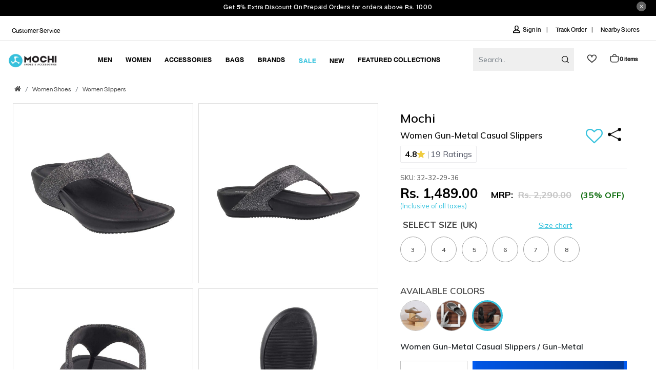

--- FILE ---
content_type: text/html; charset=utf-8
request_url: https://www.mochishoes.com/product/mochi-32-32-gun-metal-casual-slippers
body_size: 144492
content:
<!doctype html>
<html data-n-head-ssr lang="en-in" data-n-head="%7B%22lang%22:%7B%22ssr%22:%22en-in%22%7D%7D">
<!-- * Built with Kartmax (https://www.kartmax.in/) * KartMax is the new-age Technology
  Solution to take your Business to the next level. * For more details, follow us on
  https://www.linkedin.com/company/kartmax/ -->

<head >

  <meta charset="utf-8">
  <meta name="viewport" content="width=device-width,initial-scale=1">
  <meta data-n-head="ssr" charset="utf-8"><meta data-n-head="ssr" name="viewport" content="width=device-width, initial-scale=1"><meta data-n-head="ssr" name="" conent=""><meta data-n-head="ssr" data-hid="charset" charset="utf-8"><meta data-n-head="ssr" data-hid="mobile-web-app-capable" name="mobile-web-app-capable" content="yes"><meta data-n-head="ssr" data-hid="apple-mobile-web-app-title" name="apple-mobile-web-app-title" content="Mochi-Shoes"><meta data-n-head="ssr" data-hid="author" name="author" content="Mochi-Shoes"><meta data-n-head="ssr" data-hid="theme-color" name="theme-color" content="#36c2dd"><meta data-n-head="ssr" data-hid="og:type" name="og:type" property="og:type" content="website"><meta data-n-head="ssr" data-hid="og:site_name" name="og:site_name" property="og:site_name" content="Mochi-Shoes"><meta data-n-head="ssr" data-hid="description" name="description" content="Shop online for Mochi Women Gun-Metal Casual Slippers in india at Rs.1489 .SKU: 32-32-29-36.Free shipping &amp; COD available. Stay awesome!"><meta data-n-head="ssr" data-hid="og:title" property="og:title" content="Buy Mochi Women Gun-Metal Casual Slippers Online | SKU: 32-32-29-36 – Mochi Shoes"><meta data-n-head="ssr" data-hid="og:url" property="og:url" content="https://www.mochishoes.com/product/mochi-32-32-gun-metal-casual-slippers"><meta data-n-head="ssr" data-hid="og:image" property="og:image" content="https://www.mochishoes.com/images-mochi/mochi-logo.webp"><meta data-n-head="ssr" data-hid="og:image-width" content="200"><meta data-n-head="ssr" data-hid="og:image-height" content="200"><meta data-n-head="ssr" data-hid="og:description" property="og:description" content="Shop online for Mochi Women Gun-Metal Casual Slippers in india at Rs.1489 .SKU: 32-32-29-36.Free shipping &amp; COD available. Stay awesome!"><meta data-n-head="ssr" name="keywords" content="Mochi Gun-Metal Casual Slippers"><meta data-n-head="ssr" name="twitter:site" content="@Mochi"><meta data-n-head="ssr" name="twitter:title" content="Buy Mochi Women Gun-Metal Casual Slippers Online | SKU: 32-32-29-36 – Mochi Shoes"><meta data-n-head="ssr" name="twitter:description" content="Shop online for Mochi Women Gun-Metal Casual Slippers in india at Rs.1489 .SKU: 32-32-29-36.Free shipping &amp; COD available. Stay awesome!"><meta data-n-head="ssr" name="twitter:image" content="https://www.mochishoes.com/images-mochi/mochi-logo.webp"><meta data-n-head="ssr" name="twitter:app:country" content="IN"><meta data-n-head="ssr" name="twitter:app:name:iphone" content="Mochi"><meta data-n-head="ssr" name="twitter:app:url:iphone" content="https://www.mochishoes.com/product/mochi-32-32-gun-metal-casual-slippers"><meta data-n-head="ssr" name="twitter:app:name:googleplay" content="Mochi"><meta data-n-head="ssr" name="twitter:app:url:googleplay" content="https://www.mochishoes.com/product/mochi-32-32-gun-metal-casual-slippers"><meta data-n-head="ssr" name="twitter:app:id:googleplay" content="com.Mochi.android"><title>Buy Mochi Women Gun-Metal Casual Slippers Online | SKU: 32-32-29-36 – Mochi Shoes</title><link data-n-head="ssr" rel="icon" type="image/x-icon" href="/favicon.ico" sizes="image size"><link data-n-head="ssr" rel="preload" as="style" type="text/css" href="https://maxcdn.bootstrapcdn.com/font-awesome/4.7.0/css/font-awesome.min.css"><link data-n-head="ssr" rel="preload" as="style" type="text/css" href="https://fonts.googleapis.com/css2?family=Mulish:ital,wght@0,300;0,400;0,500;0,600;0,700;0,800;0,900;1,300;1,600&amp;**display=swap**"><link data-n-head="ssr" data-hid="shortcut-icon" rel="shortcut icon" href="/images-mochi/favicontest.png"><link data-n-head="ssr" data-hid="apple-touch-icon" rel="apple-touch-icon" href="/_nuxt/icons/icon_512x512.63c360.png" sizes="512x512"><link data-n-head="ssr" rel="manifest" href="/_nuxt/manifest.ee3428e5.json" data-hid="manifest"><link data-n-head="ssr" rel="canonical" href="https://www.mochishoes.com/product/mochi-32-32-gun-metal-casual-slippers"><link data-n-head="ssr" rel="preconnect" href="https://www.google-analytics.com"><link data-n-head="ssr" rel="preconnect" href="https://connect.facebook.net"><link data-n-head="ssr" rel="preconnect" href="https://osjs.netcoresmartech.com"><link data-n-head="ssr" rel="preconnect" href="https://maxcdn.bootstrapcdn.com"><link data-n-head="ssr" rel="preconnect" href="https://www.googleadservices.com"><script data-n-head="ssr" src="/js/googleanalytics.js" type="1e2c9c15c8764d1be3dfc542-text/javascript"></script><script data-n-head="ssr" src="/js/gtm.js" defer type="1e2c9c15c8764d1be3dfc542-text/javascript"></script><script data-n-head="ssr" type="application/ld+json">[{"@context":"https://schema.org","@type":"OnlineStore","name":"Mochi Shoes","description":"Shop the latest awesome footwear online at Mochi Shoes.","image":"https://www.mochishoes.com/images-mochi/mochi-logo.webp","logo":"https://www.mochishoes.com/images-mochi/mochi-logo.webp","url":"https://www.mochishoes.com/","address":{"@type":"PostalAddress","streetAddress":"401, Kanakia Zillion,4th Floor, LBS Marg &amp; CST Road Junction Kurla(West)","addressLocality":"Mumbai","postalCode":"400070","addressCountry":"IN"},"parentOrganization":{"@type":"Organization","name":"Metro Brands Ltd.","url":"https://www.metrobrands.com/"},"foundingDate":"2000","sameAs":["https://www.facebook.com/mochishoesin/","https://twitter.com/MochiShoesIN","https://www.instagram.com/mochishoesin/"],"contactPoint":{"@type":"ContactPoint","telephone":"+91-797-7311647","contactType":"customer support","areaServed":"IN","availableLanguage":["English","Hindi"]}}]</script><script data-n-head="ssr" data-hid="gtm-script" type="1e2c9c15c8764d1be3dfc542-text/javascript">window['dataLayer']=[];if(!window._gtm_init){window._gtm_init=1;(function(w,n,d,m,e,p){w[d]=(w[d]==1||n[d]=='yes'||n[d]==1||n[m]==1||(w[e]&&w[e][p]&&w[e][p]()))?1:0})(window,navigator,'doNotTrack','msDoNotTrack','external','msTrackingProtectionEnabled');(function(w,d,s,l,x,y){w[x]={};w._gtm_inject=function(i){if(w.doNotTrack||w[x][i])return;w[x][i]=1;w[l]=w[l]||[];w[l].push({'gtm.start':new Date().getTime(),event:'gtm.js'});var f=d.getElementsByTagName(s)[0],j=d.createElement(s);j.defer=true;j.src='https://www.googletagmanager.com/gtm.js?id='+i;f.parentNode.insertBefore(j,f);}})(window,document,'script','dataLayer','_gtm_ids','_gtm_inject')};["GTM-PKN5VJ3"].forEach(function(i){window._gtm_inject(i)})</script><script data-n-head="ssr" type="application/ld+json">[{"@context":"https://schema.org/","@type":"ProductGroup","name":"Women Gun-Metal Casual Slippers","image":"https://admin.mochishoes.com/product/32-32/660/32-32M29.jpg","description":"Shop online for Mochi Women Gun-Metal Casual Slippers in india at Rs.1489 .SKU: 32-32-29-36.Free shipping &amp; COD available. Stay awesome!","brand":{"@type":"Brand","name":"Mochi"},"productGroupID":"32-32","offers":{"@type":"AggregateOffer","lowPrice":"1489","highPrice":"2290","priceCurrency":"INR","availability":"https://schema.org/InStock","url":"https://mochishoes.com/product/mochi-32-32-gun-metal-casual-slippers"},"hasVariant":[{"@type":"Product","name":"Women Gun-Metal Casual Slippers","description":"Shop online for Mochi Women Gun-Metal Casual Slippers in india at Rs.1489 .SKU: 32-32-29-36.Free shipping &amp; COD available. Stay awesome!","image":"https://admin.mochishoes.com/product/32-32/250/32-32LA29.jpg","sku":"32-32-29-36","color":"Gun-Metal","size":"3","offers":{"@type":"Offer","price":"1489","priceCurrency":"INR","availability":"https://schema.org/InStock","url":"https://www.mochishoes.com/product/mochi-32-32-gun-metal-casual-slippers"}},{"@type":"Product","name":"Women Gun-Metal Casual Slippers","description":"Shop online for Mochi Women Gun-Metal Casual Slippers in india at Rs.1489 .SKU: 32-32-29-36.Free shipping &amp; COD available. Stay awesome!","image":"https://admin.mochishoes.com/product/32-32/250/32-32LA29.jpg","sku":"32-32-29-37","color":"Gun-Metal","size":"4","offers":{"@type":"Offer","price":"1489","priceCurrency":"INR","availability":"https://schema.org/InStock","url":"https://www.mochishoes.com/product/mochi-32-32-gun-metal-casual-slippers"}},{"@type":"Product","name":"Women Gun-Metal Casual Slippers","description":"Shop online for Mochi Women Gun-Metal Casual Slippers in india at Rs.1489 .SKU: 32-32-29-36.Free shipping &amp; COD available. Stay awesome!","image":"https://admin.mochishoes.com/product/32-32/250/32-32LA29.jpg","sku":"32-32-29-38","color":"Gun-Metal","size":"5","offers":{"@type":"Offer","price":"1489","priceCurrency":"INR","availability":"https://schema.org/InStock","url":"https://www.mochishoes.com/product/mochi-32-32-gun-metal-casual-slippers"}},{"@type":"Product","name":"Women Gun-Metal Casual Slippers","description":"Shop online for Mochi Women Gun-Metal Casual Slippers in india at Rs.1489 .SKU: 32-32-29-36.Free shipping &amp; COD available. Stay awesome!","image":"https://admin.mochishoes.com/product/32-32/250/32-32LA29.jpg","sku":"32-32-29-39","color":"Gun-Metal","size":"6","offers":{"@type":"Offer","price":"1489","priceCurrency":"INR","availability":"https://schema.org/InStock","url":"https://www.mochishoes.com/product/mochi-32-32-gun-metal-casual-slippers"}},{"@type":"Product","name":"Women Gun-Metal Casual Slippers","description":"Shop online for Mochi Women Gun-Metal Casual Slippers in india at Rs.1489 .SKU: 32-32-29-36.Free shipping &amp; COD available. Stay awesome!","image":"https://admin.mochishoes.com/product/32-32/250/32-32LA29.jpg","sku":"32-32-29-40","color":"Gun-Metal","size":"7","offers":{"@type":"Offer","price":"1489","priceCurrency":"INR","availability":"https://schema.org/InStock","url":"https://www.mochishoes.com/product/mochi-32-32-gun-metal-casual-slippers"}},{"@type":"Product","name":"Women Gun-Metal Casual Slippers","description":"Shop online for Mochi Women Gun-Metal Casual Slippers in india at Rs.1489 .SKU: 32-32-29-36.Free shipping &amp; COD available. Stay awesome!","image":"https://admin.mochishoes.com/product/32-32/250/32-32LA29.jpg","sku":"32-32-29-41","color":"Gun-Metal","size":"8","offers":{"@type":"Offer","price":"1489","priceCurrency":"INR","availability":"https://schema.org/InStock","url":"https://www.mochishoes.com/product/mochi-32-32-gun-metal-casual-slippers"}}],"aggregateRating":{"@type":"AggregateRating","ratingValue":"4.79","reviewCount":"19","bestRating":"5","worstRating":"1"},"review":[{"@type":"Review","author":"pranjal ","datePublished":"2025-06-26T06:26:30.000000Z","reviewBody":"this product is good","reviewRating":{"@type":"Rating","bestRating":5,"ratingValue":"5","worstRating":1}},{"@type":"Review","author":"Meenakshi Saikia ","datePublished":"2025-03-25T10:01:32.000000Z","reviewBody":"Best ","reviewRating":{"@type":"Rating","bestRating":5,"ratingValue":"5","worstRating":1}},{"@type":"Review","author":"Shaikh mahebub ","datePublished":"2025-03-15T19:40:12.000000Z","reviewBody":"5","reviewRating":{"@type":"Rating","bestRating":5,"ratingValue":"5","worstRating":1}},{"@type":"Review","author":"Ruma Paul ","datePublished":"2025-02-26T03:39:41.000000Z","reviewBody":"Very good ","reviewRating":{"@type":"Rating","bestRating":5,"ratingValue":"5","worstRating":1}},{"@type":"Review","author":"Rachana Mitra ","datePublished":"2025-07-11T11:42:47.000000Z","reviewBody":"It&#x27;s good","reviewRating":{"@type":"Rating","bestRating":5,"ratingValue":"4","worstRating":1}},{"@type":"Review","author":"Manju","datePublished":"2025-04-19T20:23:58.000000Z","reviewBody":"Super","reviewRating":{"@type":"Rating","bestRating":5,"ratingValue":"4","worstRating":1}},{"@type":"Review","author":"chaya reddy","datePublished":"2025-03-28T09:31:14.000000Z","reviewBody":"good product ","reviewRating":{"@type":"Rating","bestRating":5,"ratingValue":"4","worstRating":1}},{"@type":"Review","author":"Nidhi","datePublished":"2024-12-20T12:57:40.000000Z","reviewBody":"The silver color gives these slippers a modern, sleek look that pairs well with almost any casual attire.","reviewRating":{"@type":"Rating","bestRating":5,"ratingValue":"5","worstRating":1}},{"@type":"Review","author":"Kajal","datePublished":"2025-01-16T10:14:52.000000Z","reviewBody":"These have become my daily driver given how cool they look yet how easy they are to just slip into","reviewRating":{"@type":"Rating","bestRating":5,"ratingValue":"5","worstRating":1}},{"@type":"Review","author":"Savi","datePublished":"2025-01-16T10:14:27.000000Z","reviewBody":"Love these slippers","reviewRating":{"@type":"Rating","bestRating":5,"ratingValue":"5","worstRating":1}},{"@type":"Review","author":"Sonal","datePublished":"2024-12-20T12:57:27.000000Z","reviewBody":"Very comfortable!","reviewRating":{"@type":"Rating","bestRating":5,"ratingValue":"5","worstRating":1}},{"@type":"Review","author":"Radhika","datePublished":"2024-11-26T13:15:27.000000Z","reviewBody":"Very good slippers, extra soft and durable. Truly great value for the money.","reviewRating":{"@type":"Rating","bestRating":5,"ratingValue":"5","worstRating":1}},{"@type":"Review","author":"Ayesha","datePublished":"2024-11-26T13:15:16.000000Z","reviewBody":"Great product","reviewRating":{"@type":"Rating","bestRating":5,"ratingValue":"5","worstRating":1}},{"@type":"Review","author":"Sejal Patel ","datePublished":"2024-06-28T05:32:02.000000Z","reviewBody":"Good items ","reviewRating":{"@type":"Rating","bestRating":5,"ratingValue":"5","worstRating":1}},{"@type":"Review","author":"Harsh Mishra ","datePublished":"2024-03-07T11:59:22.000000Z","reviewBody":"Good and comport","reviewRating":{"@type":"Rating","bestRating":5,"ratingValue":"4","worstRating":1}},{"@type":"Review","author":"Rahi","datePublished":"2022-12-22T07:23:08.000000Z","reviewBody":"Good ","reviewRating":{"@type":"Rating","bestRating":5,"ratingValue":"5","worstRating":1}},{"@type":"Review","author":"Rahi","datePublished":"2022-12-22T07:23:05.000000Z","reviewBody":"Good ","reviewRating":{"@type":"Rating","bestRating":5,"ratingValue":"5","worstRating":1}},{"@type":"Review","author":"SHUBHRA ","datePublished":"2023-06-27T14:38:39.000000Z","reviewBody":"Quality wise amazing, very comfortable loved it ❤","reviewRating":{"@type":"Rating","bestRating":5,"ratingValue":"5","worstRating":1}},{"@type":"Review","author":"Meena Gulekar","datePublished":"2022-12-22T07:18:00.000000Z","reviewBody":"Good","reviewRating":{"@type":"Rating","bestRating":5,"ratingValue":"5","worstRating":1}}]},{"@context":"https://schema.org","@type":"BreadcrumbList","itemListElement":[{"@type":"ListItem","position":1,"item":{"@id":"https://www.mochishoes.com/","name":"Home"}},{"@type":"ListItem","position":2,"item":{"@id":"https://www.mochishoes.com/footwear","name":"Footwear"}},{"@type":"ListItem","position":3,"item":{"@id":"https://www.mochishoes.com/women-shoes","name":"Women Shoes"}},{"@type":"ListItem","position":4,"item":{"@id":"https://www.mochishoes.com/women-slippers","name":"Women Slippers"}},{"@type":"ListItem","position":5,"item":{"@id":"https://www.mochishoes.com/product/mochi-32-32-gun-metal-casual-slippers","name":"Mochi Women Gun-Metal Casual Slippers"}}]}]</script><script data-n-head="ssr" src="https://cdnjs.cloudflare.com/ajax/libs/gsap/1.20.3/TweenMax.min.js" type="1e2c9c15c8764d1be3dfc542-text/javascript" defer></script><link rel="preload" href="/_nuxt/8cf0281.js" as="script"><link rel="preload" href="/_nuxt/9b38265.js" as="script"><link rel="preload" href="/_nuxt/4c1b5d3.js" as="script"><link rel="preload" href="/_nuxt/f28d545.js" as="script"><link rel="preload" href="/_nuxt/d1562c4.js" as="script"><link rel="preload" href="/_nuxt/8ac97fe.js" as="script"><link rel="preload" href="/_nuxt/25257bd.js" as="script"><link rel="preload" href="/_nuxt/a37c2ec.js" as="script"><link rel="preload" href="/_nuxt/040e9b9.js" as="script"><link rel="preload" href="/_nuxt/2868173.js" as="script"><link rel="preload" href="/_nuxt/567ef63.js" as="script"><link rel="preload" href="/_nuxt/21d86c2.js" as="script"><link rel="preload" href="/_nuxt/291e0cf.js" as="script"><link rel="preload" href="/_nuxt/1838b27.js" as="script"><link rel="preload" href="/_nuxt/38cbeba.js" as="script"><link rel="preload" href="/_nuxt/986bf6e.js" as="script"><link rel="preload" href="/_nuxt/33c53ef.js" as="script"><link rel="preload" href="/_nuxt/db63979.js" as="script"><link rel="preload" href="/_nuxt/b0f67ee.js" as="script"><link rel="preload" href="/_nuxt/f41a9fa.js" as="script"><link rel="preload" href="/_nuxt/588bf5d.js" as="script"><style data-vue-ssr-id="00122704:0 0d6b6785:0 42821a36:0 f1b05bb6:0 f2294026:0 778eb465:0 06d08565:0 06d08565:1 f6245c76:0 5b86ea9e:0 fd5479ae:0 252f4f7d:0 e0121360:0 20aa8c95:0 0d437b96:0 1b77d188:0 b64ba69a:0 57f7b144:0 48359b30:0 4d3e848e:0 bb7f0976:0 38935e44:0 7229782f:0 32deff27:0 1a11e493:0 dfb75ee6:0 1210944b:0">.svg-inline--fa,svg:not(:root).svg-inline--fa{overflow:visible}.svg-inline--fa{display:inline-block;font-size:inherit;height:1em;vertical-align:-.125em}.svg-inline--fa.fa-lg{vertical-align:-.225em}.svg-inline--fa.fa-w-1{width:.0625em}.svg-inline--fa.fa-w-2{width:.125em}.svg-inline--fa.fa-w-3{width:.1875em}.svg-inline--fa.fa-w-4{width:.25em}.svg-inline--fa.fa-w-5{width:.3125em}.svg-inline--fa.fa-w-6{width:.375em}.svg-inline--fa.fa-w-7{width:.4375em}.svg-inline--fa.fa-w-8{width:.5em}.svg-inline--fa.fa-w-9{width:.5625em}.svg-inline--fa.fa-w-10{width:.625em}.svg-inline--fa.fa-w-11{width:.6875em}.svg-inline--fa.fa-w-12{width:.75em}.svg-inline--fa.fa-w-13{width:.8125em}.svg-inline--fa.fa-w-14{width:.875em}.svg-inline--fa.fa-w-15{width:.9375em}.svg-inline--fa.fa-w-16{width:1em}.svg-inline--fa.fa-w-17{width:1.0625em}.svg-inline--fa.fa-w-18{width:1.125em}.svg-inline--fa.fa-w-19{width:1.1875em}.svg-inline--fa.fa-w-20{width:1.25em}.svg-inline--fa.fa-pull-left{margin-right:.3em;width:auto}.svg-inline--fa.fa-pull-right{margin-left:.3em;width:auto}.svg-inline--fa.fa-border{height:1.5em}.svg-inline--fa.fa-li{width:2em}.svg-inline--fa.fa-fw{width:1.25em}.fa-layers svg.svg-inline--fa{bottom:0;left:0;margin:auto;position:absolute;right:0;top:0}.fa-layers{display:inline-block;height:1em;position:relative;text-align:center;vertical-align:-.125em;width:1em}.fa-layers svg.svg-inline--fa{transform-origin:center center}.fa-layers-counter,.fa-layers-text{display:inline-block;position:absolute;text-align:center}.fa-layers-text{left:50%;top:50%;transform:translate(-50%,-50%);transform-origin:center center}.fa-layers-counter{background-color:#ff253a;border-radius:1em;box-sizing:border-box;color:#fff;height:1.5em;line-height:1;max-width:5em;min-width:1.5em;overflow:hidden;padding:.25em;right:0;text-overflow:ellipsis;top:0;transform:scale(.25);transform-origin:top right}.fa-layers-bottom-right{bottom:0;right:0;top:auto;transform:scale(.25);transform-origin:bottom right}.fa-layers-bottom-left{bottom:0;left:0;right:auto;top:auto;transform:scale(.25);transform-origin:bottom left}.fa-layers-top-right{right:0;top:0;transform:scale(.25);transform-origin:top right}.fa-layers-top-left{left:0;right:auto;top:0;transform:scale(.25);transform-origin:top left}.fa-lg{font-size:1.33333em;line-height:.75em;vertical-align:-.0667em}.fa-xs{font-size:.75em}.fa-sm{font-size:.875em}.fa-1x{font-size:1em}.fa-2x{font-size:2em}.fa-3x{font-size:3em}.fa-4x{font-size:4em}.fa-5x{font-size:5em}.fa-6x{font-size:6em}.fa-7x{font-size:7em}.fa-8x{font-size:8em}.fa-9x{font-size:9em}.fa-10x{font-size:10em}.fa-fw{text-align:center;width:1.25em}.fa-ul{list-style-type:none;margin-left:2.5em;padding-left:0}.fa-ul>li{position:relative}.fa-li{left:-2em;line-height:inherit;position:absolute;text-align:center;width:2em}.fa-border{border:.08em solid #eee;border-radius:.1em;padding:.2em .25em .15em}.fa-pull-left{float:left}.fa-pull-right{float:right}.fa.fa-pull-left,.fab.fa-pull-left,.fal.fa-pull-left,.far.fa-pull-left,.fas.fa-pull-left{margin-right:.3em}.fa.fa-pull-right,.fab.fa-pull-right,.fal.fa-pull-right,.far.fa-pull-right,.fas.fa-pull-right{margin-left:.3em}.fa-spin{animation:fa-spin 2s linear infinite}.fa-pulse{animation:fa-spin 1s steps(8) infinite}@keyframes fa-spin{0%{transform:rotate(0deg)}to{transform:rotate(1turn)}}.fa-rotate-90{-ms-filter:"progid:DXImageTransform.Microsoft.BasicImage(rotation=1)";transform:rotate(90deg)}.fa-rotate-180{-ms-filter:"progid:DXImageTransform.Microsoft.BasicImage(rotation=2)";transform:rotate(180deg)}.fa-rotate-270{-ms-filter:"progid:DXImageTransform.Microsoft.BasicImage(rotation=3)";transform:rotate(270deg)}.fa-flip-horizontal{-ms-filter:"progid:DXImageTransform.Microsoft.BasicImage(rotation=0, mirror=1)";transform:scaleX(-1)}.fa-flip-vertical{transform:scaleY(-1)}.fa-flip-both,.fa-flip-horizontal.fa-flip-vertical,.fa-flip-vertical{-ms-filter:"progid:DXImageTransform.Microsoft.BasicImage(rotation=2, mirror=1)"}.fa-flip-both,.fa-flip-horizontal.fa-flip-vertical{transform:scale(-1)}:root .fa-flip-both,:root .fa-flip-horizontal,:root .fa-flip-vertical,:root .fa-rotate-180,:root .fa-rotate-270,:root .fa-rotate-90{filter:none}.fa-stack{display:inline-block;height:2em;position:relative;width:2.5em}.fa-stack-1x,.fa-stack-2x{bottom:0;left:0;margin:auto;position:absolute;right:0;top:0}.svg-inline--fa.fa-stack-1x{height:1em;width:1.25em}.svg-inline--fa.fa-stack-2x{height:2em;width:2.5em}.fa-inverse{color:#fff}.sr-only{clip:rect(0,0,0,0);border:0;height:1px;margin:-1px;overflow:hidden;padding:0;position:absolute;width:1px}.sr-only-focusable:active,.sr-only-focusable:focus{clip:auto;height:auto;margin:0;overflow:visible;position:static;width:auto}.svg-inline--fa .fa-primary{fill:currentColor;fill:var(--fa-primary-color,currentColor);opacity:1;opacity:var(--fa-primary-opacity,1)}.svg-inline--fa .fa-secondary{fill:currentColor;fill:var(--fa-secondary-color,currentColor)}.svg-inline--fa .fa-secondary,.svg-inline--fa.fa-swap-opacity .fa-primary{opacity:.4;opacity:var(--fa-secondary-opacity,.4)}.svg-inline--fa.fa-swap-opacity .fa-secondary{opacity:1;opacity:var(--fa-primary-opacity,1)}.svg-inline--fa mask .fa-primary,.svg-inline--fa mask .fa-secondary{fill:#000}.fad.fa-inverse{color:#fff}
/*!
 * Bootstrap v4.0.0 (https://getbootstrap.com)
 * Copyright 2011-2018 The Bootstrap Authors
 * Copyright 2011-2018 Twitter, Inc.
 * Licensed under MIT (https://github.com/twbs/bootstrap/blob/master/LICENSE)
 */:root{--blue:#007bff;--indigo:#6610f2;--purple:#6f42c1;--pink:#e83e8c;--red:#dc3545;--orange:#fd7e14;--yellow:#ffc107;--green:#28a745;--teal:#20c997;--cyan:#17a2b8;--white:#fff;--gray:#6c757d;--gray-dark:#343a40;--primary:#007bff;--secondary:#6c757d;--success:#28a745;--info:#17a2b8;--warning:#ffc107;--danger:#dc3545;--light:#f8f9fa;--dark:#343a40;--breakpoint-xs:0;--breakpoint-sm:576px;--breakpoint-md:768px;--breakpoint-lg:992px;--breakpoint-xl:1200px;--font-family-sans-serif:-apple-system,BlinkMacSystemFont,"Segoe UI",Roboto,"Helvetica Neue",Arial,sans-serif,"Apple Color Emoji","Segoe UI Emoji","Segoe UI Symbol";--font-family-monospace:SFMono-Regular,Menlo,Monaco,Consolas,"Liberation Mono","Courier New",monospace}*,:after,:before{box-sizing:border-box}html{-webkit-text-size-adjust:100%;-ms-text-size-adjust:100%;-ms-overflow-style:scrollbar;-webkit-tap-highlight-color:transparent;font-family:sans-serif;line-height:1.15}article,aside,dialog,figcaption,figure,footer,header,hgroup,main,nav,section{display:block}body{background-color:#fff;color:#212529;font-family:-apple-system,BlinkMacSystemFont,"Segoe UI",Roboto,"Helvetica Neue",Arial,sans-serif,"Apple Color Emoji","Segoe UI Emoji","Segoe UI Symbol";font-size:1rem;font-weight:400;line-height:1.5;margin:0;text-align:left}[tabindex="-1"]:focus{outline:0!important}hr{box-sizing:content-box;height:0;overflow:visible}h1,h2,h3,h4,h5,h6{margin-bottom:.5rem;margin-top:0}p{margin-bottom:1rem;margin-top:0}abbr[data-original-title],abbr[title]{border-bottom:0;cursor:help;-webkit-text-decoration:underline;-webkit-text-decoration:underline dotted;text-decoration:underline;text-decoration:underline dotted}address{font-style:normal;line-height:inherit}address,dl,ol,ul{margin-bottom:1rem}dl,ol,ul{margin-top:0}ol ol,ol ul,ul ol,ul ul{margin-bottom:0}dt{font-weight:700}dd{margin-bottom:.5rem;margin-left:0}blockquote{margin:0 0 1rem}dfn{font-style:italic}b,strong{font-weight:bolder}small{font-size:80%}sub,sup{font-size:75%;line-height:0;position:relative;vertical-align:baseline}sub{bottom:-.25em}sup{top:-.5em}a{-webkit-text-decoration-skip:objects;background-color:transparent;color:#007bff;-webkit-text-decoration:none;text-decoration:none}a:hover{color:#0056b3;-webkit-text-decoration:underline;text-decoration:underline}a:not([href]):not([tabindex]),a:not([href]):not([tabindex]):focus,a:not([href]):not([tabindex]):hover{color:inherit;-webkit-text-decoration:none;text-decoration:none}a:not([href]):not([tabindex]):focus{outline:0}code,kbd,pre,samp{font-family:monospace,monospace;font-size:1em}pre{-ms-overflow-style:scrollbar;margin-bottom:1rem;margin-top:0;overflow:auto}figure{margin:0 0 1rem}img{border-style:none;vertical-align:middle}svg:not(:root){overflow:hidden}table{border-collapse:collapse}caption{caption-side:bottom;color:#6c757d;padding-bottom:.75rem;padding-top:.75rem;text-align:left}th{text-align:inherit}label{display:inline-block;margin-bottom:.5rem}button{border-radius:0}button:focus{outline:1px dotted;outline:5px auto -webkit-focus-ring-color}button,input,optgroup,select,textarea{font-family:inherit;font-size:inherit;line-height:inherit;margin:0}button,input{overflow:visible}button,select{text-transform:none}[type=reset],[type=submit],button,html [type=button]{-webkit-appearance:button}[type=button]::-moz-focus-inner,[type=reset]::-moz-focus-inner,[type=submit]::-moz-focus-inner,button::-moz-focus-inner{border-style:none;padding:0}input[type=checkbox],input[type=radio]{box-sizing:border-box;padding:0}input[type=date],input[type=datetime-local],input[type=month],input[type=time]{-webkit-appearance:listbox}textarea{overflow:auto;resize:vertical}fieldset{border:0;margin:0;min-width:0;padding:0}legend{color:inherit;display:block;font-size:1.5rem;line-height:inherit;margin-bottom:.5rem;max-width:100%;padding:0;white-space:normal;width:100%}progress{vertical-align:baseline}[type=number]::-webkit-inner-spin-button,[type=number]::-webkit-outer-spin-button{height:auto}[type=search]{-webkit-appearance:none;outline-offset:-2px}[type=search]::-webkit-search-cancel-button,[type=search]::-webkit-search-decoration{-webkit-appearance:none}::-webkit-file-upload-button{-webkit-appearance:button;font:inherit}output{display:inline-block}summary{cursor:pointer;display:list-item}template{display:none}[hidden]{display:none!important}.h1,.h2,.h3,.h4,.h5,.h6,h1,h2,h3,h4,h5,h6{color:inherit;font-family:inherit;font-weight:500;line-height:1.2;margin-bottom:.5rem}.h1,h1{font-size:2.5rem}.h2,h2{font-size:2rem}.h3,h3{font-size:1.75rem}.h4,h4{font-size:1.5rem}.h5,h5{font-size:1.25rem}.h6,h6{font-size:1rem}.lead{font-size:1.25rem;font-weight:300}.display-1{font-size:6rem}.display-1,.display-2{font-weight:300;line-height:1.2}.display-2{font-size:5.5rem}.display-3{font-size:4.5rem}.display-3,.display-4{font-weight:300;line-height:1.2}.display-4{font-size:3.5rem}hr{border:0;border-top:1px solid rgba(0,0,0,.1);margin-bottom:1rem;margin-top:1rem}.small,small{font-size:80%;font-weight:400}.mark,mark{background-color:#fcf8e3;padding:.2em}.list-inline,.list-unstyled{list-style:none;padding-left:0}.list-inline-item{display:inline-block}.list-inline-item:not(:last-child){margin-right:.5rem}.initialism{font-size:90%;text-transform:uppercase}.blockquote{font-size:1.25rem;margin-bottom:1rem}.blockquote-footer{color:#6c757d;display:block;font-size:80%}.blockquote-footer:before{content:"\2014 \00A0"}.img-fluid,.img-thumbnail{height:auto;max-width:100%}.img-thumbnail{background-color:#fff;border:1px solid #dee2e6;border-radius:.25rem;padding:.25rem}.figure{display:inline-block}.figure-img{line-height:1;margin-bottom:.5rem}.figure-caption{color:#6c757d;font-size:90%}code,kbd,pre,samp{font-family:SFMono-Regular,Menlo,Monaco,Consolas,"Liberation Mono","Courier New",monospace}code{color:#e83e8c;font-size:87.5%;word-break:break-word}a>code{color:inherit}kbd{background-color:#212529;border-radius:.2rem;color:#fff;font-size:87.5%;padding:.2rem .4rem}kbd kbd{font-size:100%;font-weight:700;padding:0}pre{color:#212529;display:block;font-size:87.5%}pre code{color:inherit;font-size:inherit;word-break:normal}.pre-scrollable{max-height:340px;overflow-y:scroll}.container{margin-left:auto;margin-right:auto;padding-left:15px;padding-right:15px;width:100%}@media (min-width:576px){.container{max-width:540px}}@media (min-width:768px){.container{max-width:720px}}@media (min-width:992px){.container{max-width:960px}}@media (min-width:1200px){.container{max-width:1140px}}.container-fluid{margin-left:auto;margin-right:auto;padding-left:15px;padding-right:15px;width:100%}.row{display:flex;flex-wrap:wrap;margin-left:-15px;margin-right:-15px}.no-gutters{margin-left:0;margin-right:0}.no-gutters>.col,.no-gutters>[class*=col-]{padding-left:0;padding-right:0}.col,.col-1,.col-10,.col-11,.col-12,.col-2,.col-3,.col-4,.col-5,.col-6,.col-7,.col-8,.col-9,.col-auto,.col-lg,.col-lg-1,.col-lg-10,.col-lg-11,.col-lg-12,.col-lg-2,.col-lg-3,.col-lg-4,.col-lg-5,.col-lg-6,.col-lg-7,.col-lg-8,.col-lg-9,.col-lg-auto,.col-md,.col-md-1,.col-md-10,.col-md-11,.col-md-12,.col-md-2,.col-md-3,.col-md-4,.col-md-5,.col-md-6,.col-md-7,.col-md-8,.col-md-9,.col-md-auto,.col-sm,.col-sm-1,.col-sm-10,.col-sm-11,.col-sm-12,.col-sm-2,.col-sm-3,.col-sm-4,.col-sm-5,.col-sm-6,.col-sm-7,.col-sm-8,.col-sm-9,.col-sm-auto,.col-xl,.col-xl-1,.col-xl-10,.col-xl-11,.col-xl-12,.col-xl-2,.col-xl-3,.col-xl-4,.col-xl-5,.col-xl-6,.col-xl-7,.col-xl-8,.col-xl-9,.col-xl-auto{min-height:1px;padding-left:15px;padding-right:15px;position:relative;width:100%}.col{flex-basis:0;flex-grow:1;max-width:100%}.col-auto{flex:0 0 auto;max-width:none;width:auto}.col-1{flex:0 0 8.333333%;max-width:8.333333%}.col-2{flex:0 0 16.666667%;max-width:16.666667%}.col-3{flex:0 0 25%;max-width:25%}.col-4{flex:0 0 33.333333%;max-width:33.333333%}.col-5{flex:0 0 41.666667%;max-width:41.666667%}.col-6{flex:0 0 50%;max-width:50%}.col-7{flex:0 0 58.333333%;max-width:58.333333%}.col-8{flex:0 0 66.666667%;max-width:66.666667%}.col-9{flex:0 0 75%;max-width:75%}.col-10{flex:0 0 83.333333%;max-width:83.333333%}.col-11{flex:0 0 91.666667%;max-width:91.666667%}.col-12{flex:0 0 100%;max-width:100%}.order-first{order:-1}.order-last{order:13}.order-0{order:0}.order-1{order:1}.order-2{order:2}.order-3{order:3}.order-4{order:4}.order-5{order:5}.order-6{order:6}.order-7{order:7}.order-8{order:8}.order-9{order:9}.order-10{order:10}.order-11{order:11}.order-12{order:12}.offset-1{margin-left:8.333333%}.offset-2{margin-left:16.666667%}.offset-3{margin-left:25%}.offset-4{margin-left:33.333333%}.offset-5{margin-left:41.666667%}.offset-6{margin-left:50%}.offset-7{margin-left:58.333333%}.offset-8{margin-left:66.666667%}.offset-9{margin-left:75%}.offset-10{margin-left:83.333333%}.offset-11{margin-left:91.666667%}@media (min-width:576px){.col-sm{flex-basis:0;flex-grow:1;max-width:100%}.col-sm-auto{flex:0 0 auto;max-width:none;width:auto}.col-sm-1{flex:0 0 8.333333%;max-width:8.333333%}.col-sm-2{flex:0 0 16.666667%;max-width:16.666667%}.col-sm-3{flex:0 0 25%;max-width:25%}.col-sm-4{flex:0 0 33.333333%;max-width:33.333333%}.col-sm-5{flex:0 0 41.666667%;max-width:41.666667%}.col-sm-6{flex:0 0 50%;max-width:50%}.col-sm-7{flex:0 0 58.333333%;max-width:58.333333%}.col-sm-8{flex:0 0 66.666667%;max-width:66.666667%}.col-sm-9{flex:0 0 75%;max-width:75%}.col-sm-10{flex:0 0 83.333333%;max-width:83.333333%}.col-sm-11{flex:0 0 91.666667%;max-width:91.666667%}.col-sm-12{flex:0 0 100%;max-width:100%}.order-sm-first{order:-1}.order-sm-last{order:13}.order-sm-0{order:0}.order-sm-1{order:1}.order-sm-2{order:2}.order-sm-3{order:3}.order-sm-4{order:4}.order-sm-5{order:5}.order-sm-6{order:6}.order-sm-7{order:7}.order-sm-8{order:8}.order-sm-9{order:9}.order-sm-10{order:10}.order-sm-11{order:11}.order-sm-12{order:12}.offset-sm-0{margin-left:0}.offset-sm-1{margin-left:8.333333%}.offset-sm-2{margin-left:16.666667%}.offset-sm-3{margin-left:25%}.offset-sm-4{margin-left:33.333333%}.offset-sm-5{margin-left:41.666667%}.offset-sm-6{margin-left:50%}.offset-sm-7{margin-left:58.333333%}.offset-sm-8{margin-left:66.666667%}.offset-sm-9{margin-left:75%}.offset-sm-10{margin-left:83.333333%}.offset-sm-11{margin-left:91.666667%}}@media (min-width:768px){.col-md{flex-basis:0;flex-grow:1;max-width:100%}.col-md-auto{flex:0 0 auto;max-width:none;width:auto}.col-md-1{flex:0 0 8.333333%;max-width:8.333333%}.col-md-2{flex:0 0 16.666667%;max-width:16.666667%}.col-md-3{flex:0 0 25%;max-width:25%}.col-md-4{flex:0 0 33.333333%;max-width:33.333333%}.col-md-5{flex:0 0 41.666667%;max-width:41.666667%}.col-md-6{flex:0 0 50%;max-width:50%}.col-md-7{flex:0 0 58.333333%;max-width:58.333333%}.col-md-8{flex:0 0 66.666667%;max-width:66.666667%}.col-md-9{flex:0 0 75%;max-width:75%}.col-md-10{flex:0 0 83.333333%;max-width:83.333333%}.col-md-11{flex:0 0 91.666667%;max-width:91.666667%}.col-md-12{flex:0 0 100%;max-width:100%}.order-md-first{order:-1}.order-md-last{order:13}.order-md-0{order:0}.order-md-1{order:1}.order-md-2{order:2}.order-md-3{order:3}.order-md-4{order:4}.order-md-5{order:5}.order-md-6{order:6}.order-md-7{order:7}.order-md-8{order:8}.order-md-9{order:9}.order-md-10{order:10}.order-md-11{order:11}.order-md-12{order:12}.offset-md-0{margin-left:0}.offset-md-1{margin-left:8.333333%}.offset-md-2{margin-left:16.666667%}.offset-md-3{margin-left:25%}.offset-md-4{margin-left:33.333333%}.offset-md-5{margin-left:41.666667%}.offset-md-6{margin-left:50%}.offset-md-7{margin-left:58.333333%}.offset-md-8{margin-left:66.666667%}.offset-md-9{margin-left:75%}.offset-md-10{margin-left:83.333333%}.offset-md-11{margin-left:91.666667%}}@media (min-width:992px){.col-lg{flex-basis:0;flex-grow:1;max-width:100%}.col-lg-auto{flex:0 0 auto;max-width:none;width:auto}.col-lg-1{flex:0 0 8.333333%;max-width:8.333333%}.col-lg-2{flex:0 0 16.666667%;max-width:16.666667%}.col-lg-3{flex:0 0 25%;max-width:25%}.col-lg-4{flex:0 0 33.333333%;max-width:33.333333%}.col-lg-5{flex:0 0 41.666667%;max-width:41.666667%}.col-lg-6{flex:0 0 50%;max-width:50%}.col-lg-7{flex:0 0 58.333333%;max-width:58.333333%}.col-lg-8{flex:0 0 66.666667%;max-width:66.666667%}.col-lg-9{flex:0 0 75%;max-width:75%}.col-lg-10{flex:0 0 83.333333%;max-width:83.333333%}.col-lg-11{flex:0 0 91.666667%;max-width:91.666667%}.col-lg-12{flex:0 0 100%;max-width:100%}.order-lg-first{order:-1}.order-lg-last{order:13}.order-lg-0{order:0}.order-lg-1{order:1}.order-lg-2{order:2}.order-lg-3{order:3}.order-lg-4{order:4}.order-lg-5{order:5}.order-lg-6{order:6}.order-lg-7{order:7}.order-lg-8{order:8}.order-lg-9{order:9}.order-lg-10{order:10}.order-lg-11{order:11}.order-lg-12{order:12}.offset-lg-0{margin-left:0}.offset-lg-1{margin-left:8.333333%}.offset-lg-2{margin-left:16.666667%}.offset-lg-3{margin-left:25%}.offset-lg-4{margin-left:33.333333%}.offset-lg-5{margin-left:41.666667%}.offset-lg-6{margin-left:50%}.offset-lg-7{margin-left:58.333333%}.offset-lg-8{margin-left:66.666667%}.offset-lg-9{margin-left:75%}.offset-lg-10{margin-left:83.333333%}.offset-lg-11{margin-left:91.666667%}}@media (min-width:1200px){.col-xl{flex-basis:0;flex-grow:1;max-width:100%}.col-xl-auto{flex:0 0 auto;max-width:none;width:auto}.col-xl-1{flex:0 0 8.333333%;max-width:8.333333%}.col-xl-2{flex:0 0 16.666667%;max-width:16.666667%}.col-xl-3{flex:0 0 25%;max-width:25%}.col-xl-4{flex:0 0 33.333333%;max-width:33.333333%}.col-xl-5{flex:0 0 41.666667%;max-width:41.666667%}.col-xl-6{flex:0 0 50%;max-width:50%}.col-xl-7{flex:0 0 58.333333%;max-width:58.333333%}.col-xl-8{flex:0 0 66.666667%;max-width:66.666667%}.col-xl-9{flex:0 0 75%;max-width:75%}.col-xl-10{flex:0 0 83.333333%;max-width:83.333333%}.col-xl-11{flex:0 0 91.666667%;max-width:91.666667%}.col-xl-12{flex:0 0 100%;max-width:100%}.order-xl-first{order:-1}.order-xl-last{order:13}.order-xl-0{order:0}.order-xl-1{order:1}.order-xl-2{order:2}.order-xl-3{order:3}.order-xl-4{order:4}.order-xl-5{order:5}.order-xl-6{order:6}.order-xl-7{order:7}.order-xl-8{order:8}.order-xl-9{order:9}.order-xl-10{order:10}.order-xl-11{order:11}.order-xl-12{order:12}.offset-xl-0{margin-left:0}.offset-xl-1{margin-left:8.333333%}.offset-xl-2{margin-left:16.666667%}.offset-xl-3{margin-left:25%}.offset-xl-4{margin-left:33.333333%}.offset-xl-5{margin-left:41.666667%}.offset-xl-6{margin-left:50%}.offset-xl-7{margin-left:58.333333%}.offset-xl-8{margin-left:66.666667%}.offset-xl-9{margin-left:75%}.offset-xl-10{margin-left:83.333333%}.offset-xl-11{margin-left:91.666667%}}.table{background-color:transparent;margin-bottom:1rem;max-width:100%;width:100%}.table td,.table th{border-top:1px solid #dee2e6;padding:.75rem;vertical-align:top}.table thead th{border-bottom:2px solid #dee2e6;vertical-align:bottom}.table tbody+tbody{border-top:2px solid #dee2e6}.table .table{background-color:#fff}.table-sm td,.table-sm th{padding:.3rem}.table-bordered,.table-bordered td,.table-bordered th{border:1px solid #dee2e6}.table-bordered thead td,.table-bordered thead th{border-bottom-width:2px}.table-striped tbody tr:nth-of-type(odd){background-color:rgba(0,0,0,.05)}.table-hover tbody tr:hover{background-color:rgba(0,0,0,.075)}.table-primary,.table-primary>td,.table-primary>th{background-color:#b8daff}.table-hover .table-primary:hover,.table-hover .table-primary:hover>td,.table-hover .table-primary:hover>th{background-color:#9fcdff}.table-secondary,.table-secondary>td,.table-secondary>th{background-color:#d6d8db}.table-hover .table-secondary:hover,.table-hover .table-secondary:hover>td,.table-hover .table-secondary:hover>th{background-color:#c8cbcf}.table-success,.table-success>td,.table-success>th{background-color:#c3e6cb}.table-hover .table-success:hover,.table-hover .table-success:hover>td,.table-hover .table-success:hover>th{background-color:#b1dfbb}.table-info,.table-info>td,.table-info>th{background-color:#bee5eb}.table-hover .table-info:hover,.table-hover .table-info:hover>td,.table-hover .table-info:hover>th{background-color:#abdde5}.table-warning,.table-warning>td,.table-warning>th{background-color:#ffeeba}.table-hover .table-warning:hover,.table-hover .table-warning:hover>td,.table-hover .table-warning:hover>th{background-color:#ffe8a1}.table-danger,.table-danger>td,.table-danger>th{background-color:#f5c6cb}.table-hover .table-danger:hover,.table-hover .table-danger:hover>td,.table-hover .table-danger:hover>th{background-color:#f1b0b7}.table-light,.table-light>td,.table-light>th{background-color:#fdfdfe}.table-hover .table-light:hover,.table-hover .table-light:hover>td,.table-hover .table-light:hover>th{background-color:#ececf6}.table-dark,.table-dark>td,.table-dark>th{background-color:#c6c8ca}.table-hover .table-dark:hover,.table-hover .table-dark:hover>td,.table-hover .table-dark:hover>th{background-color:#b9bbbe}.table-active,.table-active>td,.table-active>th,.table-hover .table-active:hover,.table-hover .table-active:hover>td,.table-hover .table-active:hover>th{background-color:rgba(0,0,0,.075)}.table .thead-dark th{background-color:#212529;border-color:#32383e;color:#fff}.table .thead-light th{background-color:#e9ecef;border-color:#dee2e6;color:#495057}.table-dark{background-color:#212529;color:#fff}.table-dark td,.table-dark th,.table-dark thead th{border-color:#32383e}.table-dark.table-bordered{border:0}.table-dark.table-striped tbody tr:nth-of-type(odd){background-color:hsla(0,0%,100%,.05)}.table-dark.table-hover tbody tr:hover{background-color:hsla(0,0%,100%,.075)}@media (max-width:575.98px){.table-responsive-sm{-webkit-overflow-scrolling:touch;-ms-overflow-style:-ms-autohiding-scrollbar;display:block;overflow-x:auto;width:100%}.table-responsive-sm>.table-bordered{border:0}}@media (max-width:767.98px){.table-responsive-md{-webkit-overflow-scrolling:touch;-ms-overflow-style:-ms-autohiding-scrollbar;display:block;overflow-x:auto;width:100%}.table-responsive-md>.table-bordered{border:0}}@media (max-width:991.98px){.table-responsive-lg{-webkit-overflow-scrolling:touch;-ms-overflow-style:-ms-autohiding-scrollbar;display:block;overflow-x:auto;width:100%}.table-responsive-lg>.table-bordered{border:0}}@media (max-width:1199.98px){.table-responsive-xl{-webkit-overflow-scrolling:touch;-ms-overflow-style:-ms-autohiding-scrollbar;display:block;overflow-x:auto;width:100%}.table-responsive-xl>.table-bordered{border:0}}.table-responsive{-webkit-overflow-scrolling:touch;-ms-overflow-style:-ms-autohiding-scrollbar;display:block;overflow-x:auto;width:100%}.table-responsive>.table-bordered{border:0}.form-control{background-clip:padding-box;background-color:#fff;border:1px solid #ced4da;border-radius:.25rem;color:#495057;display:block;font-size:1rem;line-height:1.5;padding:.375rem .75rem;transition:border-color .15s ease-in-out,box-shadow .15s ease-in-out;width:100%}.form-control::-ms-expand{background-color:transparent;border:0}.form-control:focus{background-color:#fff;border-color:#80bdff;box-shadow:0 0 0 .2rem rgba(0,123,255,.25);color:#495057;outline:0}.form-control::-moz-placeholder{color:#6c757d;opacity:1}.form-control::placeholder{color:#6c757d;opacity:1}.form-control:disabled,.form-control[readonly]{background-color:#e9ecef;opacity:1}select.form-control:not([size]):not([multiple]){height:calc(2.25rem + 2px)}select.form-control:focus::-ms-value{background-color:#fff;color:#495057}.form-control-file,.form-control-range{display:block;width:100%}.col-form-label{font-size:inherit;line-height:1.5;margin-bottom:0;padding-bottom:calc(.375rem + 1px);padding-top:calc(.375rem + 1px)}.col-form-label-lg{font-size:1.25rem;line-height:1.5;padding-bottom:calc(.5rem + 1px);padding-top:calc(.5rem + 1px)}.col-form-label-sm{font-size:.875rem;line-height:1.5;padding-bottom:calc(.25rem + 1px);padding-top:calc(.25rem + 1px)}.form-control-plaintext{background-color:transparent;border:solid transparent;border-width:1px 0;display:block;line-height:1.5;margin-bottom:0;padding-bottom:.375rem;padding-top:.375rem;width:100%}.form-control-plaintext.form-control-lg,.form-control-plaintext.form-control-sm,.input-group-lg>.form-control-plaintext.form-control,.input-group-lg>.input-group-append>.form-control-plaintext.btn,.input-group-lg>.input-group-append>.form-control-plaintext.input-group-text,.input-group-lg>.input-group-prepend>.form-control-plaintext.btn,.input-group-lg>.input-group-prepend>.form-control-plaintext.input-group-text,.input-group-sm>.form-control-plaintext.form-control,.input-group-sm>.input-group-append>.form-control-plaintext.btn,.input-group-sm>.input-group-append>.form-control-plaintext.input-group-text,.input-group-sm>.input-group-prepend>.form-control-plaintext.btn,.input-group-sm>.input-group-prepend>.form-control-plaintext.input-group-text{padding-left:0;padding-right:0}.form-control-sm,.input-group-sm>.form-control,.input-group-sm>.input-group-append>.btn,.input-group-sm>.input-group-append>.input-group-text,.input-group-sm>.input-group-prepend>.btn,.input-group-sm>.input-group-prepend>.input-group-text{border-radius:.2rem;font-size:.875rem;line-height:1.5;padding:.25rem .5rem}.input-group-sm>.input-group-append>select.btn:not([size]):not([multiple]),.input-group-sm>.input-group-append>select.input-group-text:not([size]):not([multiple]),.input-group-sm>.input-group-prepend>select.btn:not([size]):not([multiple]),.input-group-sm>.input-group-prepend>select.input-group-text:not([size]):not([multiple]),.input-group-sm>select.form-control:not([size]):not([multiple]),select.form-control-sm:not([size]):not([multiple]){height:calc(1.8125rem + 2px)}.form-control-lg,.input-group-lg>.form-control,.input-group-lg>.input-group-append>.btn,.input-group-lg>.input-group-append>.input-group-text,.input-group-lg>.input-group-prepend>.btn,.input-group-lg>.input-group-prepend>.input-group-text{border-radius:.3rem;font-size:1.25rem;line-height:1.5;padding:.5rem 1rem}.input-group-lg>.input-group-append>select.btn:not([size]):not([multiple]),.input-group-lg>.input-group-append>select.input-group-text:not([size]):not([multiple]),.input-group-lg>.input-group-prepend>select.btn:not([size]):not([multiple]),.input-group-lg>.input-group-prepend>select.input-group-text:not([size]):not([multiple]),.input-group-lg>select.form-control:not([size]):not([multiple]),select.form-control-lg:not([size]):not([multiple]){height:calc(2.875rem + 2px)}.form-group{margin-bottom:1rem}.form-text{display:block;margin-top:.25rem}.form-row{display:flex;flex-wrap:wrap;margin-left:-5px;margin-right:-5px}.form-row>.col,.form-row>[class*=col-]{padding-left:5px;padding-right:5px}.form-check{display:block;padding-left:1.25rem;position:relative}.form-check-input{margin-left:-1.25rem;margin-top:.3rem;position:absolute}.form-check-input:disabled~.form-check-label{color:#6c757d}.form-check-label{margin-bottom:0}.form-check-inline{align-items:center;display:inline-flex;margin-right:.75rem;padding-left:0}.form-check-inline .form-check-input{margin-left:0;margin-right:.3125rem;margin-top:0;position:static}.valid-feedback{color:#28a745;display:none;font-size:80%;margin-top:.25rem;width:100%}.valid-tooltip{background-color:rgba(40,167,69,.8);border-radius:.2rem;color:#fff;display:none;font-size:.875rem;line-height:1;margin-top:.1rem;max-width:100%;padding:.5rem;position:absolute;top:100%;z-index:5}.custom-select.is-valid,.form-control.is-valid,.was-validated .custom-select:valid,.was-validated .form-control:valid{border-color:#28a745}.custom-select.is-valid:focus,.form-control.is-valid:focus,.was-validated .custom-select:valid:focus,.was-validated .form-control:valid:focus{border-color:#28a745;box-shadow:0 0 0 .2rem rgba(40,167,69,.25)}.custom-select.is-valid~.valid-feedback,.custom-select.is-valid~.valid-tooltip,.form-control.is-valid~.valid-feedback,.form-control.is-valid~.valid-tooltip,.was-validated .custom-select:valid~.valid-feedback,.was-validated .custom-select:valid~.valid-tooltip,.was-validated .form-control:valid~.valid-feedback,.was-validated .form-control:valid~.valid-tooltip{display:block}.form-check-input.is-valid~.form-check-label,.was-validated .form-check-input:valid~.form-check-label{color:#28a745}.form-check-input.is-valid~.valid-feedback,.form-check-input.is-valid~.valid-tooltip,.was-validated .form-check-input:valid~.valid-feedback,.was-validated .form-check-input:valid~.valid-tooltip{display:block}.custom-control-input.is-valid~.custom-control-label,.was-validated .custom-control-input:valid~.custom-control-label{color:#28a745}.custom-control-input.is-valid~.custom-control-label:before,.was-validated .custom-control-input:valid~.custom-control-label:before{background-color:#71dd8a}.custom-control-input.is-valid~.valid-feedback,.custom-control-input.is-valid~.valid-tooltip,.was-validated .custom-control-input:valid~.valid-feedback,.was-validated .custom-control-input:valid~.valid-tooltip{display:block}.custom-control-input.is-valid:checked~.custom-control-label:before,.was-validated .custom-control-input:valid:checked~.custom-control-label:before{background-color:#34ce57}.custom-control-input.is-valid:focus~.custom-control-label:before,.was-validated .custom-control-input:valid:focus~.custom-control-label:before{box-shadow:0 0 0 1px #fff,0 0 0 .2rem rgba(40,167,69,.25)}.custom-file-input.is-valid~.custom-file-label,.was-validated .custom-file-input:valid~.custom-file-label{border-color:#28a745}.custom-file-input.is-valid~.custom-file-label:before,.was-validated .custom-file-input:valid~.custom-file-label:before{border-color:inherit}.custom-file-input.is-valid~.valid-feedback,.custom-file-input.is-valid~.valid-tooltip,.was-validated .custom-file-input:valid~.valid-feedback,.was-validated .custom-file-input:valid~.valid-tooltip{display:block}.custom-file-input.is-valid:focus~.custom-file-label,.was-validated .custom-file-input:valid:focus~.custom-file-label{box-shadow:0 0 0 .2rem rgba(40,167,69,.25)}.invalid-feedback{color:#dc3545;display:none;font-size:80%;margin-top:.25rem;width:100%}.invalid-tooltip{background-color:rgba(220,53,69,.8);border-radius:.2rem;color:#fff;display:none;font-size:.875rem;line-height:1;margin-top:.1rem;max-width:100%;padding:.5rem;position:absolute;top:100%;z-index:5}.custom-select.is-invalid,.form-control.is-invalid,.was-validated .custom-select:invalid,.was-validated .form-control:invalid{border-color:#dc3545}.custom-select.is-invalid:focus,.form-control.is-invalid:focus,.was-validated .custom-select:invalid:focus,.was-validated .form-control:invalid:focus{border-color:#dc3545;box-shadow:0 0 0 .2rem rgba(220,53,69,.25)}.custom-select.is-invalid~.invalid-feedback,.custom-select.is-invalid~.invalid-tooltip,.form-control.is-invalid~.invalid-feedback,.form-control.is-invalid~.invalid-tooltip,.was-validated .custom-select:invalid~.invalid-feedback,.was-validated .custom-select:invalid~.invalid-tooltip,.was-validated .form-control:invalid~.invalid-feedback,.was-validated .form-control:invalid~.invalid-tooltip{display:block}.form-check-input.is-invalid~.form-check-label,.was-validated .form-check-input:invalid~.form-check-label{color:#dc3545}.form-check-input.is-invalid~.invalid-feedback,.form-check-input.is-invalid~.invalid-tooltip,.was-validated .form-check-input:invalid~.invalid-feedback,.was-validated .form-check-input:invalid~.invalid-tooltip{display:block}.custom-control-input.is-invalid~.custom-control-label,.was-validated .custom-control-input:invalid~.custom-control-label{color:#dc3545}.custom-control-input.is-invalid~.custom-control-label:before,.was-validated .custom-control-input:invalid~.custom-control-label:before{background-color:#efa2a9}.custom-control-input.is-invalid~.invalid-feedback,.custom-control-input.is-invalid~.invalid-tooltip,.was-validated .custom-control-input:invalid~.invalid-feedback,.was-validated .custom-control-input:invalid~.invalid-tooltip{display:block}.custom-control-input.is-invalid:checked~.custom-control-label:before,.was-validated .custom-control-input:invalid:checked~.custom-control-label:before{background-color:#e4606d}.custom-control-input.is-invalid:focus~.custom-control-label:before,.was-validated .custom-control-input:invalid:focus~.custom-control-label:before{box-shadow:0 0 0 1px #fff,0 0 0 .2rem rgba(220,53,69,.25)}.custom-file-input.is-invalid~.custom-file-label,.was-validated .custom-file-input:invalid~.custom-file-label{border-color:#dc3545}.custom-file-input.is-invalid~.custom-file-label:before,.was-validated .custom-file-input:invalid~.custom-file-label:before{border-color:inherit}.custom-file-input.is-invalid~.invalid-feedback,.custom-file-input.is-invalid~.invalid-tooltip,.was-validated .custom-file-input:invalid~.invalid-feedback,.was-validated .custom-file-input:invalid~.invalid-tooltip{display:block}.custom-file-input.is-invalid:focus~.custom-file-label,.was-validated .custom-file-input:invalid:focus~.custom-file-label{box-shadow:0 0 0 .2rem rgba(220,53,69,.25)}.form-inline{align-items:center;display:flex;flex-flow:row wrap}.form-inline .form-check{width:100%}@media (min-width:576px){.form-inline label{justify-content:center}.form-inline .form-group,.form-inline label{align-items:center;display:flex;margin-bottom:0}.form-inline .form-group{flex:0 0 auto;flex-flow:row wrap}.form-inline .form-control{display:inline-block;vertical-align:middle;width:auto}.form-inline .form-control-plaintext{display:inline-block}.form-inline .input-group{width:auto}.form-inline .form-check{align-items:center;display:flex;justify-content:center;padding-left:0;width:auto}.form-inline .form-check-input{margin-left:0;margin-right:.25rem;margin-top:0;position:relative}.form-inline .custom-control{align-items:center;justify-content:center}.form-inline .custom-control-label{margin-bottom:0}}.btn{border:1px solid transparent;border-radius:.25rem;display:inline-block;font-size:1rem;font-weight:400;line-height:1.5;padding:.375rem .75rem;text-align:center;transition:color .15s ease-in-out,background-color .15s ease-in-out,border-color .15s ease-in-out,box-shadow .15s ease-in-out;-webkit-user-select:none;-moz-user-select:none;user-select:none;vertical-align:middle;white-space:nowrap}.btn:focus,.btn:hover{-webkit-text-decoration:none;text-decoration:none}.btn.focus,.btn:focus{box-shadow:0 0 0 .2rem rgba(0,123,255,.25);outline:0}.btn.disabled,.btn:disabled{opacity:.65}.btn:not(:disabled):not(.disabled){cursor:pointer}.btn:not(:disabled):not(.disabled).active,.btn:not(:disabled):not(.disabled):active{background-image:none}a.btn.disabled,fieldset:disabled a.btn{pointer-events:none}.btn-primary{background-color:#007bff;border-color:#007bff;color:#fff}.btn-primary:hover{background-color:#0069d9;border-color:#0062cc;color:#fff}.btn-primary.focus,.btn-primary:focus{box-shadow:0 0 0 .2rem rgba(0,123,255,.5)}.btn-primary.disabled,.btn-primary:disabled{background-color:#007bff;border-color:#007bff;color:#fff}.btn-primary:not(:disabled):not(.disabled).active,.btn-primary:not(:disabled):not(.disabled):active,.show>.btn-primary.dropdown-toggle{background-color:#0062cc;border-color:#005cbf;color:#fff}.btn-primary:not(:disabled):not(.disabled).active:focus,.btn-primary:not(:disabled):not(.disabled):active:focus,.show>.btn-primary.dropdown-toggle:focus{box-shadow:0 0 0 .2rem rgba(0,123,255,.5)}.btn-secondary{background-color:#6c757d;border-color:#6c757d;color:#fff}.btn-secondary:hover{background-color:#5a6268;border-color:#545b62;color:#fff}.btn-secondary.focus,.btn-secondary:focus{box-shadow:0 0 0 .2rem hsla(208,7%,46%,.5)}.btn-secondary.disabled,.btn-secondary:disabled{background-color:#6c757d;border-color:#6c757d;color:#fff}.btn-secondary:not(:disabled):not(.disabled).active,.btn-secondary:not(:disabled):not(.disabled):active,.show>.btn-secondary.dropdown-toggle{background-color:#545b62;border-color:#4e555b;color:#fff}.btn-secondary:not(:disabled):not(.disabled).active:focus,.btn-secondary:not(:disabled):not(.disabled):active:focus,.show>.btn-secondary.dropdown-toggle:focus{box-shadow:0 0 0 .2rem hsla(208,7%,46%,.5)}.btn-success{background-color:#28a745;border-color:#28a745;color:#fff}.btn-success:hover{background-color:#218838;border-color:#1e7e34;color:#fff}.btn-success.focus,.btn-success:focus{box-shadow:0 0 0 .2rem rgba(40,167,69,.5)}.btn-success.disabled,.btn-success:disabled{background-color:#28a745;border-color:#28a745;color:#fff}.btn-success:not(:disabled):not(.disabled).active,.btn-success:not(:disabled):not(.disabled):active,.show>.btn-success.dropdown-toggle{background-color:#1e7e34;border-color:#1c7430;color:#fff}.btn-success:not(:disabled):not(.disabled).active:focus,.btn-success:not(:disabled):not(.disabled):active:focus,.show>.btn-success.dropdown-toggle:focus{box-shadow:0 0 0 .2rem rgba(40,167,69,.5)}.btn-info{background-color:#17a2b8;border-color:#17a2b8;color:#fff}.btn-info:hover{background-color:#138496;border-color:#117a8b;color:#fff}.btn-info.focus,.btn-info:focus{box-shadow:0 0 0 .2rem rgba(23,162,184,.5)}.btn-info.disabled,.btn-info:disabled{background-color:#17a2b8;border-color:#17a2b8;color:#fff}.btn-info:not(:disabled):not(.disabled).active,.btn-info:not(:disabled):not(.disabled):active,.show>.btn-info.dropdown-toggle{background-color:#117a8b;border-color:#10707f;color:#fff}.btn-info:not(:disabled):not(.disabled).active:focus,.btn-info:not(:disabled):not(.disabled):active:focus,.show>.btn-info.dropdown-toggle:focus{box-shadow:0 0 0 .2rem rgba(23,162,184,.5)}.btn-warning{background-color:#ffc107;border-color:#ffc107;color:#212529}.btn-warning:hover{background-color:#e0a800;border-color:#d39e00;color:#212529}.btn-warning.focus,.btn-warning:focus{box-shadow:0 0 0 .2rem rgba(255,193,7,.5)}.btn-warning.disabled,.btn-warning:disabled{background-color:#ffc107;border-color:#ffc107;color:#212529}.btn-warning:not(:disabled):not(.disabled).active,.btn-warning:not(:disabled):not(.disabled):active,.show>.btn-warning.dropdown-toggle{background-color:#d39e00;border-color:#c69500;color:#212529}.btn-warning:not(:disabled):not(.disabled).active:focus,.btn-warning:not(:disabled):not(.disabled):active:focus,.show>.btn-warning.dropdown-toggle:focus{box-shadow:0 0 0 .2rem rgba(255,193,7,.5)}.btn-danger{background-color:#dc3545;border-color:#dc3545;color:#fff}.btn-danger:hover{background-color:#c82333;border-color:#bd2130;color:#fff}.btn-danger.focus,.btn-danger:focus{box-shadow:0 0 0 .2rem rgba(220,53,69,.5)}.btn-danger.disabled,.btn-danger:disabled{background-color:#dc3545;border-color:#dc3545;color:#fff}.btn-danger:not(:disabled):not(.disabled).active,.btn-danger:not(:disabled):not(.disabled):active,.show>.btn-danger.dropdown-toggle{background-color:#bd2130;border-color:#b21f2d;color:#fff}.btn-danger:not(:disabled):not(.disabled).active:focus,.btn-danger:not(:disabled):not(.disabled):active:focus,.show>.btn-danger.dropdown-toggle:focus{box-shadow:0 0 0 .2rem rgba(220,53,69,.5)}.btn-light{background-color:#f8f9fa;border-color:#f8f9fa;color:#212529}.btn-light:hover{background-color:#e2e6ea;border-color:#dae0e5;color:#212529}.btn-light.focus,.btn-light:focus{box-shadow:0 0 0 .2rem rgba(248,249,250,.5)}.btn-light.disabled,.btn-light:disabled{background-color:#f8f9fa;border-color:#f8f9fa;color:#212529}.btn-light:not(:disabled):not(.disabled).active,.btn-light:not(:disabled):not(.disabled):active,.show>.btn-light.dropdown-toggle{background-color:#dae0e5;border-color:#d3d9df;color:#212529}.btn-light:not(:disabled):not(.disabled).active:focus,.btn-light:not(:disabled):not(.disabled):active:focus,.show>.btn-light.dropdown-toggle:focus{box-shadow:0 0 0 .2rem rgba(248,249,250,.5)}.btn-dark{background-color:#343a40;border-color:#343a40;color:#fff}.btn-dark:hover{background-color:#23272b;border-color:#1d2124;color:#fff}.btn-dark.focus,.btn-dark:focus{box-shadow:0 0 0 .2rem rgba(52,58,64,.5)}.btn-dark.disabled,.btn-dark:disabled{background-color:#343a40;border-color:#343a40;color:#fff}.btn-dark:not(:disabled):not(.disabled).active,.btn-dark:not(:disabled):not(.disabled):active,.show>.btn-dark.dropdown-toggle{background-color:#1d2124;border-color:#171a1d;color:#fff}.btn-dark:not(:disabled):not(.disabled).active:focus,.btn-dark:not(:disabled):not(.disabled):active:focus,.show>.btn-dark.dropdown-toggle:focus{box-shadow:0 0 0 .2rem rgba(52,58,64,.5)}.btn-outline-primary{background-color:transparent;background-image:none;border-color:#007bff;color:#007bff}.btn-outline-primary:hover{background-color:#007bff;border-color:#007bff;color:#fff}.btn-outline-primary.focus,.btn-outline-primary:focus{box-shadow:0 0 0 .2rem rgba(0,123,255,.5)}.btn-outline-primary.disabled,.btn-outline-primary:disabled{background-color:transparent;color:#007bff}.btn-outline-primary:not(:disabled):not(.disabled).active,.btn-outline-primary:not(:disabled):not(.disabled):active,.show>.btn-outline-primary.dropdown-toggle{background-color:#007bff;border-color:#007bff;color:#fff}.btn-outline-primary:not(:disabled):not(.disabled).active:focus,.btn-outline-primary:not(:disabled):not(.disabled):active:focus,.show>.btn-outline-primary.dropdown-toggle:focus{box-shadow:0 0 0 .2rem rgba(0,123,255,.5)}.btn-outline-secondary{background-color:transparent;background-image:none;border-color:#6c757d;color:#6c757d}.btn-outline-secondary:hover{background-color:#6c757d;border-color:#6c757d;color:#fff}.btn-outline-secondary.focus,.btn-outline-secondary:focus{box-shadow:0 0 0 .2rem hsla(208,7%,46%,.5)}.btn-outline-secondary.disabled,.btn-outline-secondary:disabled{background-color:transparent;color:#6c757d}.btn-outline-secondary:not(:disabled):not(.disabled).active,.btn-outline-secondary:not(:disabled):not(.disabled):active,.show>.btn-outline-secondary.dropdown-toggle{background-color:#6c757d;border-color:#6c757d;color:#fff}.btn-outline-secondary:not(:disabled):not(.disabled).active:focus,.btn-outline-secondary:not(:disabled):not(.disabled):active:focus,.show>.btn-outline-secondary.dropdown-toggle:focus{box-shadow:0 0 0 .2rem hsla(208,7%,46%,.5)}.btn-outline-success{background-color:transparent;background-image:none;border-color:#28a745;color:#28a745}.btn-outline-success:hover{background-color:#28a745;border-color:#28a745;color:#fff}.btn-outline-success.focus,.btn-outline-success:focus{box-shadow:0 0 0 .2rem rgba(40,167,69,.5)}.btn-outline-success.disabled,.btn-outline-success:disabled{background-color:transparent;color:#28a745}.btn-outline-success:not(:disabled):not(.disabled).active,.btn-outline-success:not(:disabled):not(.disabled):active,.show>.btn-outline-success.dropdown-toggle{background-color:#28a745;border-color:#28a745;color:#fff}.btn-outline-success:not(:disabled):not(.disabled).active:focus,.btn-outline-success:not(:disabled):not(.disabled):active:focus,.show>.btn-outline-success.dropdown-toggle:focus{box-shadow:0 0 0 .2rem rgba(40,167,69,.5)}.btn-outline-info{background-color:transparent;background-image:none;border-color:#17a2b8;color:#17a2b8}.btn-outline-info:hover{background-color:#17a2b8;border-color:#17a2b8;color:#fff}.btn-outline-info.focus,.btn-outline-info:focus{box-shadow:0 0 0 .2rem rgba(23,162,184,.5)}.btn-outline-info.disabled,.btn-outline-info:disabled{background-color:transparent;color:#17a2b8}.btn-outline-info:not(:disabled):not(.disabled).active,.btn-outline-info:not(:disabled):not(.disabled):active,.show>.btn-outline-info.dropdown-toggle{background-color:#17a2b8;border-color:#17a2b8;color:#fff}.btn-outline-info:not(:disabled):not(.disabled).active:focus,.btn-outline-info:not(:disabled):not(.disabled):active:focus,.show>.btn-outline-info.dropdown-toggle:focus{box-shadow:0 0 0 .2rem rgba(23,162,184,.5)}.btn-outline-warning{background-color:transparent;background-image:none;border-color:#ffc107;color:#ffc107}.btn-outline-warning:hover{background-color:#ffc107;border-color:#ffc107;color:#212529}.btn-outline-warning.focus,.btn-outline-warning:focus{box-shadow:0 0 0 .2rem rgba(255,193,7,.5)}.btn-outline-warning.disabled,.btn-outline-warning:disabled{background-color:transparent;color:#ffc107}.btn-outline-warning:not(:disabled):not(.disabled).active,.btn-outline-warning:not(:disabled):not(.disabled):active,.show>.btn-outline-warning.dropdown-toggle{background-color:#ffc107;border-color:#ffc107;color:#212529}.btn-outline-warning:not(:disabled):not(.disabled).active:focus,.btn-outline-warning:not(:disabled):not(.disabled):active:focus,.show>.btn-outline-warning.dropdown-toggle:focus{box-shadow:0 0 0 .2rem rgba(255,193,7,.5)}.btn-outline-danger{background-color:transparent;background-image:none;border-color:#dc3545;color:#dc3545}.btn-outline-danger:hover{background-color:#dc3545;border-color:#dc3545;color:#fff}.btn-outline-danger.focus,.btn-outline-danger:focus{box-shadow:0 0 0 .2rem rgba(220,53,69,.5)}.btn-outline-danger.disabled,.btn-outline-danger:disabled{background-color:transparent;color:#dc3545}.btn-outline-danger:not(:disabled):not(.disabled).active,.btn-outline-danger:not(:disabled):not(.disabled):active,.show>.btn-outline-danger.dropdown-toggle{background-color:#dc3545;border-color:#dc3545;color:#fff}.btn-outline-danger:not(:disabled):not(.disabled).active:focus,.btn-outline-danger:not(:disabled):not(.disabled):active:focus,.show>.btn-outline-danger.dropdown-toggle:focus{box-shadow:0 0 0 .2rem rgba(220,53,69,.5)}.btn-outline-light{background-color:transparent;background-image:none;border-color:#f8f9fa;color:#f8f9fa}.btn-outline-light:hover{background-color:#f8f9fa;border-color:#f8f9fa;color:#212529}.btn-outline-light.focus,.btn-outline-light:focus{box-shadow:0 0 0 .2rem rgba(248,249,250,.5)}.btn-outline-light.disabled,.btn-outline-light:disabled{background-color:transparent;color:#f8f9fa}.btn-outline-light:not(:disabled):not(.disabled).active,.btn-outline-light:not(:disabled):not(.disabled):active,.show>.btn-outline-light.dropdown-toggle{background-color:#f8f9fa;border-color:#f8f9fa;color:#212529}.btn-outline-light:not(:disabled):not(.disabled).active:focus,.btn-outline-light:not(:disabled):not(.disabled):active:focus,.show>.btn-outline-light.dropdown-toggle:focus{box-shadow:0 0 0 .2rem rgba(248,249,250,.5)}.btn-outline-dark{background-color:transparent;background-image:none;border-color:#343a40;color:#343a40}.btn-outline-dark:hover{background-color:#343a40;border-color:#343a40;color:#fff}.btn-outline-dark.focus,.btn-outline-dark:focus{box-shadow:0 0 0 .2rem rgba(52,58,64,.5)}.btn-outline-dark.disabled,.btn-outline-dark:disabled{background-color:transparent;color:#343a40}.btn-outline-dark:not(:disabled):not(.disabled).active,.btn-outline-dark:not(:disabled):not(.disabled):active,.show>.btn-outline-dark.dropdown-toggle{background-color:#343a40;border-color:#343a40;color:#fff}.btn-outline-dark:not(:disabled):not(.disabled).active:focus,.btn-outline-dark:not(:disabled):not(.disabled):active:focus,.show>.btn-outline-dark.dropdown-toggle:focus{box-shadow:0 0 0 .2rem rgba(52,58,64,.5)}.btn-link{background-color:transparent;color:#007bff;font-weight:400}.btn-link:hover{background-color:transparent;color:#0056b3}.btn-link.focus,.btn-link:focus,.btn-link:hover{border-color:transparent;-webkit-text-decoration:underline;text-decoration:underline}.btn-link.focus,.btn-link:focus{box-shadow:none}.btn-link.disabled,.btn-link:disabled{color:#6c757d}.btn-group-lg>.btn,.btn-lg{border-radius:.3rem;font-size:1.25rem;line-height:1.5;padding:.5rem 1rem}.btn-group-sm>.btn,.btn-sm{border-radius:.2rem;font-size:.875rem;line-height:1.5;padding:.25rem .5rem}.btn-block{display:block;width:100%}.btn-block+.btn-block{margin-top:.5rem}input[type=button].btn-block,input[type=reset].btn-block,input[type=submit].btn-block{width:100%}.fade{opacity:0;transition:opacity .15s linear}.fade.show{opacity:1}.collapse{display:none}.collapse.show{display:block}tr.collapse.show{display:table-row}tbody.collapse.show{display:table-row-group}.collapsing{height:0;overflow:hidden;transition:height .35s ease}.collapsing,.dropdown,.dropup{position:relative}.dropdown-toggle:after{border-bottom:0;border-left:.3em solid transparent;border-right:.3em solid transparent;border-top:.3em solid;content:"";display:inline-block;height:0;margin-left:.255em;vertical-align:.255em;width:0}.dropdown-toggle:empty:after{margin-left:0}.dropdown-menu{background-clip:padding-box;background-color:#fff;border:1px solid rgba(0,0,0,.15);border-radius:.25rem;color:#212529;display:none;float:left;font-size:1rem;left:0;list-style:none;margin:.125rem 0 0;min-width:10rem;padding:.5rem 0;position:absolute;text-align:left;top:100%;z-index:1000}.dropup .dropdown-menu{margin-bottom:.125rem;margin-top:0}.dropup .dropdown-toggle:after{border-bottom:.3em solid;border-left:.3em solid transparent;border-right:.3em solid transparent;border-top:0;content:"";display:inline-block;height:0;margin-left:.255em;vertical-align:.255em;width:0}.dropup .dropdown-toggle:empty:after{margin-left:0}.dropright .dropdown-menu{margin-left:.125rem;margin-top:0}.dropright .dropdown-toggle:after{border-bottom:.3em solid transparent;border-left:.3em solid;border-top:.3em solid transparent;content:"";display:inline-block;height:0;margin-left:.255em;vertical-align:.255em;width:0}.dropright .dropdown-toggle:empty:after{margin-left:0}.dropright .dropdown-toggle:after{vertical-align:0}.dropleft .dropdown-menu{margin-right:.125rem;margin-top:0}.dropleft .dropdown-toggle:after{content:"";display:inline-block;display:none;height:0;margin-left:.255em;vertical-align:.255em;width:0}.dropleft .dropdown-toggle:before{border-bottom:.3em solid transparent;border-right:.3em solid;border-top:.3em solid transparent;content:"";display:inline-block;height:0;margin-right:.255em;vertical-align:.255em;width:0}.dropleft .dropdown-toggle:empty:after{margin-left:0}.dropleft .dropdown-toggle:before{vertical-align:0}.dropdown-divider{border-top:1px solid #e9ecef;height:0;margin:.5rem 0;overflow:hidden}.dropdown-item{background-color:transparent;border:0;clear:both;color:#212529;display:block;font-weight:400;padding:.25rem 1.5rem;text-align:inherit;white-space:nowrap;width:100%}.dropdown-item:focus,.dropdown-item:hover{background-color:#f8f9fa;color:#16181b;-webkit-text-decoration:none;text-decoration:none}.dropdown-item.active,.dropdown-item:active{background-color:#007bff;color:#fff;-webkit-text-decoration:none;text-decoration:none}.dropdown-item.disabled,.dropdown-item:disabled{background-color:transparent;color:#6c757d}.dropdown-menu.show{display:block}.dropdown-header{color:#6c757d;display:block;font-size:.875rem;margin-bottom:0;padding:.5rem 1.5rem;white-space:nowrap}.btn-group,.btn-group-vertical{display:inline-flex;position:relative;vertical-align:middle}.btn-group-vertical>.btn,.btn-group>.btn{flex:0 1 auto;position:relative}.btn-group-vertical>.btn.active,.btn-group-vertical>.btn:active,.btn-group-vertical>.btn:focus,.btn-group-vertical>.btn:hover,.btn-group>.btn.active,.btn-group>.btn:active,.btn-group>.btn:focus,.btn-group>.btn:hover{z-index:1}.btn-group .btn+.btn,.btn-group .btn+.btn-group,.btn-group .btn-group+.btn,.btn-group .btn-group+.btn-group,.btn-group-vertical .btn+.btn,.btn-group-vertical .btn+.btn-group,.btn-group-vertical .btn-group+.btn,.btn-group-vertical .btn-group+.btn-group{margin-left:-1px}.btn-toolbar{display:flex;flex-wrap:wrap;justify-content:flex-start}.btn-toolbar .input-group{width:auto}.btn-group>.btn:first-child{margin-left:0}.btn-group>.btn-group:not(:last-child)>.btn,.btn-group>.btn:not(:last-child):not(.dropdown-toggle){border-bottom-right-radius:0;border-top-right-radius:0}.btn-group>.btn-group:not(:first-child)>.btn,.btn-group>.btn:not(:first-child){border-bottom-left-radius:0;border-top-left-radius:0}.dropdown-toggle-split{padding-left:.5625rem;padding-right:.5625rem}.dropdown-toggle-split:after{margin-left:0}.btn-group-sm>.btn+.dropdown-toggle-split,.btn-sm+.dropdown-toggle-split{padding-left:.375rem;padding-right:.375rem}.btn-group-lg>.btn+.dropdown-toggle-split,.btn-lg+.dropdown-toggle-split{padding-left:.75rem;padding-right:.75rem}.btn-group-vertical{align-items:flex-start;flex-direction:column;justify-content:center}.btn-group-vertical .btn,.btn-group-vertical .btn-group{width:100%}.btn-group-vertical>.btn+.btn,.btn-group-vertical>.btn+.btn-group,.btn-group-vertical>.btn-group+.btn,.btn-group-vertical>.btn-group+.btn-group{margin-left:0;margin-top:-1px}.btn-group-vertical>.btn-group:not(:last-child)>.btn,.btn-group-vertical>.btn:not(:last-child):not(.dropdown-toggle){border-bottom-left-radius:0;border-bottom-right-radius:0}.btn-group-vertical>.btn-group:not(:first-child)>.btn,.btn-group-vertical>.btn:not(:first-child){border-top-left-radius:0;border-top-right-radius:0}.btn-group-toggle>.btn,.btn-group-toggle>.btn-group>.btn{margin-bottom:0}.btn-group-toggle>.btn input[type=checkbox],.btn-group-toggle>.btn input[type=radio],.btn-group-toggle>.btn-group>.btn input[type=checkbox],.btn-group-toggle>.btn-group>.btn input[type=radio]{clip:rect(0,0,0,0);pointer-events:none;position:absolute}.input-group{align-items:stretch;display:flex;flex-wrap:wrap;position:relative;width:100%}.input-group>.custom-file,.input-group>.custom-select,.input-group>.form-control{flex:1 1 auto;margin-bottom:0;position:relative;width:1%}.input-group>.custom-file:focus,.input-group>.custom-select:focus,.input-group>.form-control:focus{z-index:3}.input-group>.custom-file+.custom-file,.input-group>.custom-file+.custom-select,.input-group>.custom-file+.form-control,.input-group>.custom-select+.custom-file,.input-group>.custom-select+.custom-select,.input-group>.custom-select+.form-control,.input-group>.form-control+.custom-file,.input-group>.form-control+.custom-select,.input-group>.form-control+.form-control{margin-left:-1px}.input-group>.custom-select:not(:last-child),.input-group>.form-control:not(:last-child){border-bottom-right-radius:0;border-top-right-radius:0}.input-group>.custom-select:not(:first-child),.input-group>.form-control:not(:first-child){border-bottom-left-radius:0;border-top-left-radius:0}.input-group>.custom-file{align-items:center;display:flex}.input-group>.custom-file:not(:last-child) .custom-file-label,.input-group>.custom-file:not(:last-child) .custom-file-label:before{border-bottom-right-radius:0;border-top-right-radius:0}.input-group>.custom-file:not(:first-child) .custom-file-label,.input-group>.custom-file:not(:first-child) .custom-file-label:before{border-bottom-left-radius:0;border-top-left-radius:0}.input-group-append,.input-group-prepend{display:flex}.input-group-append .btn,.input-group-prepend .btn{position:relative;z-index:2}.input-group-append .btn+.btn,.input-group-append .btn+.input-group-text,.input-group-append .input-group-text+.btn,.input-group-append .input-group-text+.input-group-text,.input-group-prepend .btn+.btn,.input-group-prepend .btn+.input-group-text,.input-group-prepend .input-group-text+.btn,.input-group-prepend .input-group-text+.input-group-text{margin-left:-1px}.input-group-prepend{margin-right:-1px}.input-group-append{margin-left:-1px}.input-group-text{align-items:center;background-color:#e9ecef;border:1px solid #ced4da;border-radius:.25rem;color:#495057;display:flex;font-size:1rem;font-weight:400;line-height:1.5;margin-bottom:0;padding:.375rem .75rem;text-align:center;white-space:nowrap}.input-group-text input[type=checkbox],.input-group-text input[type=radio]{margin-top:0}.input-group>.input-group-append:last-child>.btn:not(:last-child):not(.dropdown-toggle),.input-group>.input-group-append:last-child>.input-group-text:not(:last-child),.input-group>.input-group-append:not(:last-child)>.btn,.input-group>.input-group-append:not(:last-child)>.input-group-text,.input-group>.input-group-prepend>.btn,.input-group>.input-group-prepend>.input-group-text{border-bottom-right-radius:0;border-top-right-radius:0}.input-group>.input-group-append>.btn,.input-group>.input-group-append>.input-group-text,.input-group>.input-group-prepend:first-child>.btn:not(:first-child),.input-group>.input-group-prepend:first-child>.input-group-text:not(:first-child),.input-group>.input-group-prepend:not(:first-child)>.btn,.input-group>.input-group-prepend:not(:first-child)>.input-group-text{border-bottom-left-radius:0;border-top-left-radius:0}.custom-control{display:block;min-height:1.5rem;padding-left:1.5rem;position:relative}.custom-control-inline{display:inline-flex;margin-right:1rem}.custom-control-input{opacity:0;position:absolute;z-index:-1}.custom-control-input:checked~.custom-control-label:before{background-color:#007bff;color:#fff}.custom-control-input:focus~.custom-control-label:before{box-shadow:0 0 0 1px #fff,0 0 0 .2rem rgba(0,123,255,.25)}.custom-control-input:active~.custom-control-label:before{background-color:#b3d7ff;color:#fff}.custom-control-input:disabled~.custom-control-label{color:#6c757d}.custom-control-input:disabled~.custom-control-label:before{background-color:#e9ecef}.custom-control-label{margin-bottom:0}.custom-control-label:before{background-color:#dee2e6;pointer-events:none;-webkit-user-select:none;-moz-user-select:none;user-select:none}.custom-control-label:after,.custom-control-label:before{content:"";display:block;height:1rem;left:0;position:absolute;top:.25rem;width:1rem}.custom-control-label:after{background-position:50%;background-repeat:no-repeat;background-size:50% 50%}.custom-checkbox .custom-control-label:before{border-radius:.25rem}.custom-checkbox .custom-control-input:checked~.custom-control-label:before{background-color:#007bff}.custom-checkbox .custom-control-input:checked~.custom-control-label:after{background-image:url("data:image/svg+xml;charset=utf8,%3Csvg xmlns='http://www.w3.org/2000/svg' viewBox='0 0 8 8'%3E%3Cpath fill='%23fff' d='M6.564.75l-3.59 3.612-1.538-1.55L0 4.26 2.974 7.25 8 2.193z'/%3E%3C/svg%3E")}.custom-checkbox .custom-control-input:indeterminate~.custom-control-label:before{background-color:#007bff}.custom-checkbox .custom-control-input:indeterminate~.custom-control-label:after{background-image:url("data:image/svg+xml;charset=utf8,%3Csvg xmlns='http://www.w3.org/2000/svg' viewBox='0 0 4 4'%3E%3Cpath stroke='%23fff' d='M0 2h4'/%3E%3C/svg%3E")}.custom-checkbox .custom-control-input:disabled:checked~.custom-control-label:before{background-color:rgba(0,123,255,.5)}.custom-checkbox .custom-control-input:disabled:indeterminate~.custom-control-label:before{background-color:rgba(0,123,255,.5)}.custom-radio .custom-control-label:before{border-radius:50%}.custom-radio .custom-control-input:checked~.custom-control-label:before{background-color:#007bff}.custom-radio .custom-control-input:checked~.custom-control-label:after{background-image:url("data:image/svg+xml;charset=utf8,%3Csvg xmlns='http://www.w3.org/2000/svg' viewBox='-4 -4 8 8'%3E%3Ccircle r='3' fill='%23fff'/%3E%3C/svg%3E")}.custom-radio .custom-control-input:disabled:checked~.custom-control-label:before{background-color:rgba(0,123,255,.5)}.custom-select{-webkit-appearance:none;-moz-appearance:none;appearance:none;background:#fff url("data:image/svg+xml;charset=utf8,%3Csvg xmlns='http://www.w3.org/2000/svg' viewBox='0 0 4 5'%3E%3Cpath fill='%23343a40' d='M2 0L0 2h4zm0 5L0 3h4z'/%3E%3C/svg%3E") no-repeat right .75rem center;background-size:8px 10px;border:1px solid #ced4da;border-radius:.25rem;color:#495057;display:inline-block;height:calc(2.25rem + 2px);line-height:1.5;padding:.375rem 1.75rem .375rem .75rem;vertical-align:middle;width:100%}.custom-select:focus{border-color:#80bdff;box-shadow:inset 0 1px 2px rgba(0,0,0,.075),0 0 5px rgba(128,189,255,.5);outline:0}.custom-select:focus::-ms-value{background-color:#fff;color:#495057}.custom-select[multiple],.custom-select[size]:not([size="1"]){background-image:none;height:auto;padding-right:.75rem}.custom-select:disabled{background-color:#e9ecef;color:#6c757d}.custom-select::-ms-expand{opacity:0}.custom-select-sm{font-size:75%;height:calc(1.8125rem + 2px)}.custom-select-lg,.custom-select-sm{padding-bottom:.375rem;padding-top:.375rem}.custom-select-lg{font-size:125%;height:calc(2.875rem + 2px)}.custom-file{display:inline-block;margin-bottom:0}.custom-file,.custom-file-input{height:calc(2.25rem + 2px);position:relative;width:100%}.custom-file-input{margin:0;opacity:0;z-index:2}.custom-file-input:focus~.custom-file-control{border-color:#80bdff;box-shadow:0 0 0 .2rem rgba(0,123,255,.25)}.custom-file-input:focus~.custom-file-control:before{border-color:#80bdff}.custom-file-input:lang(en)~.custom-file-label:after{content:"Browse"}.custom-file-label{background-color:#fff;border:1px solid #ced4da;border-radius:.25rem;height:calc(2.25rem + 2px);left:0;z-index:1}.custom-file-label,.custom-file-label:after{color:#495057;line-height:1.5;padding:.375rem .75rem;position:absolute;right:0;top:0}.custom-file-label:after{background-color:#e9ecef;border-left:1px solid #ced4da;border-radius:0 .25rem .25rem 0;bottom:0;content:"Browse";display:block;height:2.25rem;z-index:3}.nav{display:flex;flex-wrap:wrap;list-style:none;margin-bottom:0;padding-left:0}.nav-link{display:block;padding:.5rem 1rem}.nav-link:focus,.nav-link:hover{-webkit-text-decoration:none;text-decoration:none}.nav-link.disabled{color:#6c757d}.nav-tabs{border-bottom:1px solid #dee2e6}.nav-tabs .nav-item{margin-bottom:-1px}.nav-tabs .nav-link{border:1px solid transparent;border-top-left-radius:.25rem;border-top-right-radius:.25rem}.nav-tabs .nav-link:focus,.nav-tabs .nav-link:hover{border-color:#e9ecef #e9ecef #dee2e6}.nav-tabs .nav-link.disabled{background-color:transparent;border-color:transparent;color:#6c757d}.nav-tabs .nav-item.show .nav-link,.nav-tabs .nav-link.active{background-color:#fff;border-color:#dee2e6 #dee2e6 #fff;color:#495057}.nav-tabs .dropdown-menu{border-top-left-radius:0;border-top-right-radius:0;margin-top:-1px}.nav-pills .nav-link{border-radius:.25rem}.nav-pills .nav-link.active,.nav-pills .show>.nav-link{background-color:#007bff;color:#fff}.nav-fill .nav-item{flex:1 1 auto;text-align:center}.nav-justified .nav-item{flex-basis:0;flex-grow:1;text-align:center}.tab-content>.tab-pane{display:none}.tab-content>.active{display:block}.navbar{padding:.5rem 1rem;position:relative}.navbar,.navbar>.container,.navbar>.container-fluid{align-items:center;display:flex;flex-wrap:wrap;justify-content:space-between}.navbar-brand{display:inline-block;font-size:1.25rem;line-height:inherit;margin-right:1rem;padding-bottom:.3125rem;padding-top:.3125rem;white-space:nowrap}.navbar-brand:focus,.navbar-brand:hover{-webkit-text-decoration:none;text-decoration:none}.navbar-nav{display:flex;flex-direction:column;list-style:none;margin-bottom:0;padding-left:0}.navbar-nav .nav-link{padding-left:0;padding-right:0}.navbar-nav .dropdown-menu{float:none;position:static}.navbar-text{display:inline-block;padding-bottom:.5rem;padding-top:.5rem}.navbar-collapse{align-items:center;flex-basis:100%;flex-grow:1}.navbar-toggler{background-color:transparent;border:1px solid transparent;border-radius:.25rem;font-size:1.25rem;line-height:1;padding:.25rem .75rem}.navbar-toggler:focus,.navbar-toggler:hover{-webkit-text-decoration:none;text-decoration:none}.navbar-toggler:not(:disabled):not(.disabled){cursor:pointer}.navbar-toggler-icon{background:no-repeat 50%;background-size:100% 100%;content:"";display:inline-block;height:1.5em;vertical-align:middle;width:1.5em}@media (max-width:575.98px){.navbar-expand-sm>.container,.navbar-expand-sm>.container-fluid{padding-left:0;padding-right:0}}@media (min-width:576px){.navbar-expand-sm{flex-flow:row nowrap;justify-content:flex-start}.navbar-expand-sm .navbar-nav{flex-direction:row}.navbar-expand-sm .navbar-nav .dropdown-menu{position:absolute}.navbar-expand-sm .navbar-nav .dropdown-menu-right{left:auto;right:0}.navbar-expand-sm .navbar-nav .nav-link{padding-left:.5rem;padding-right:.5rem}.navbar-expand-sm>.container,.navbar-expand-sm>.container-fluid{flex-wrap:nowrap}.navbar-expand-sm .navbar-collapse{display:flex!important;flex-basis:auto}.navbar-expand-sm .navbar-toggler{display:none}.navbar-expand-sm .dropup .dropdown-menu{bottom:100%;top:auto}}@media (max-width:767.98px){.navbar-expand-md>.container,.navbar-expand-md>.container-fluid{padding-left:0;padding-right:0}}@media (min-width:768px){.navbar-expand-md{flex-flow:row nowrap;justify-content:flex-start}.navbar-expand-md .navbar-nav{flex-direction:row}.navbar-expand-md .navbar-nav .dropdown-menu{position:absolute}.navbar-expand-md .navbar-nav .dropdown-menu-right{left:auto;right:0}.navbar-expand-md .navbar-nav .nav-link{padding-left:.5rem;padding-right:.5rem}.navbar-expand-md>.container,.navbar-expand-md>.container-fluid{flex-wrap:nowrap}.navbar-expand-md .navbar-collapse{display:flex!important;flex-basis:auto;justify-content:center}.navbar-expand-md .navbar-toggler{display:none}.navbar-expand-md .dropup .dropdown-menu{bottom:100%;top:auto}}@media (max-width:991.98px){.navbar-expand-lg>.container,.navbar-expand-lg>.container-fluid{padding-left:0;padding-right:0}}@media (min-width:992px){.navbar-expand-lg{flex-flow:row nowrap;justify-content:flex-start}.navbar-expand-lg .navbar-nav{flex-direction:row}.navbar-expand-lg .navbar-nav .dropdown-menu{position:absolute}.navbar-expand-lg .navbar-nav .dropdown-menu-right{left:auto;right:0}.navbar-expand-lg .navbar-nav .nav-link{padding-left:.5rem;padding-right:.5rem}.navbar-expand-lg>.container,.navbar-expand-lg>.container-fluid{flex-wrap:nowrap}.navbar-expand-lg .navbar-collapse{display:flex!important;flex-basis:auto}.navbar-expand-lg .navbar-toggler{display:none}.navbar-expand-lg .dropup .dropdown-menu{bottom:100%;top:auto}}@media (max-width:1199.98px){.navbar-expand-xl>.container,.navbar-expand-xl>.container-fluid{padding-left:0;padding-right:0}}@media (min-width:1200px){.navbar-expand-xl{flex-flow:row nowrap;justify-content:flex-start}.navbar-expand-xl .navbar-nav{flex-direction:row}.navbar-expand-xl .navbar-nav .dropdown-menu{position:absolute}.navbar-expand-xl .navbar-nav .dropdown-menu-right{left:auto;right:0}.navbar-expand-xl .navbar-nav .nav-link{padding-left:.5rem;padding-right:.5rem}.navbar-expand-xl>.container,.navbar-expand-xl>.container-fluid{flex-wrap:nowrap}.navbar-expand-xl .navbar-collapse{display:flex!important;flex-basis:auto}.navbar-expand-xl .navbar-toggler{display:none}.navbar-expand-xl .dropup .dropdown-menu{bottom:100%;top:auto}}.navbar-expand{flex-flow:row nowrap;justify-content:flex-start}.navbar-expand>.container,.navbar-expand>.container-fluid{padding-left:0;padding-right:0}.navbar-expand .navbar-nav{flex-direction:row}.navbar-expand .navbar-nav .dropdown-menu{position:absolute}.navbar-expand .navbar-nav .dropdown-menu-right{left:auto;right:0}.navbar-expand .navbar-nav .nav-link{padding-left:.5rem;padding-right:.5rem}.navbar-expand>.container,.navbar-expand>.container-fluid{flex-wrap:nowrap}.navbar-expand .navbar-collapse{display:flex!important;flex-basis:auto}.navbar-expand .navbar-toggler{display:none}.navbar-expand .dropup .dropdown-menu{bottom:100%;top:auto}.navbar-light .navbar-brand,.navbar-light .navbar-brand:focus,.navbar-light .navbar-brand:hover{color:rgba(0,0,0,.9)}.navbar-light .navbar-nav .nav-link{color:rgba(0,0,0,.5)}.navbar-light .navbar-nav .nav-link:focus,.navbar-light .navbar-nav .nav-link:hover{color:rgba(0,0,0,.7)}.navbar-light .navbar-nav .nav-link.disabled{color:rgba(0,0,0,.3)}.navbar-light .navbar-nav .active>.nav-link,.navbar-light .navbar-nav .nav-link.active,.navbar-light .navbar-nav .nav-link.show,.navbar-light .navbar-nav .show>.nav-link{color:rgba(0,0,0,.9)}.navbar-light .navbar-toggler{border-color:rgba(0,0,0,.1);color:rgba(0,0,0,.5)}.navbar-light .navbar-toggler-icon{background-image:url("data:image/svg+xml;charset=utf8,%3Csvg viewBox='0 0 30 30' xmlns='http://www.w3.org/2000/svg'%3E%3Cpath stroke='rgba(0, 0, 0, 0.5)' stroke-width='2' stroke-linecap='round' stroke-miterlimit='10' d='M4 7h22M4 15h22M4 23h22'/%3E%3C/svg%3E")}.navbar-light .navbar-text{color:rgba(0,0,0,.5)}.navbar-light .navbar-text a,.navbar-light .navbar-text a:focus,.navbar-light .navbar-text a:hover{color:rgba(0,0,0,.9)}.navbar-dark .navbar-brand,.navbar-dark .navbar-brand:focus,.navbar-dark .navbar-brand:hover{color:#fff}.navbar-dark .navbar-nav .nav-link{color:hsla(0,0%,100%,.5)}.navbar-dark .navbar-nav .nav-link:focus,.navbar-dark .navbar-nav .nav-link:hover{color:hsla(0,0%,100%,.75)}.navbar-dark .navbar-nav .nav-link.disabled{color:hsla(0,0%,100%,.25)}.navbar-dark .navbar-nav .active>.nav-link,.navbar-dark .navbar-nav .nav-link.active,.navbar-dark .navbar-nav .nav-link.show,.navbar-dark .navbar-nav .show>.nav-link{color:#fff}.navbar-dark .navbar-toggler{border-color:hsla(0,0%,100%,.1);color:hsla(0,0%,100%,.5)}.navbar-dark .navbar-toggler-icon{background-image:url("data:image/svg+xml;charset=utf8,%3Csvg viewBox='0 0 30 30' xmlns='http://www.w3.org/2000/svg'%3E%3Cpath stroke='rgba(255, 255, 255, 0.5)' stroke-width='2' stroke-linecap='round' stroke-miterlimit='10' d='M4 7h22M4 15h22M4 23h22'/%3E%3C/svg%3E")}.navbar-dark .navbar-text{color:hsla(0,0%,100%,.5)}.navbar-dark .navbar-text a,.navbar-dark .navbar-text a:focus,.navbar-dark .navbar-text a:hover{color:#fff}.card{word-wrap:break-word;background-clip:border-box;background-color:#fff;border:1px solid rgba(0,0,0,.125);border-radius:.25rem;display:flex;flex-direction:column;min-width:0;position:relative}.card>hr{margin-left:0;margin-right:0}.card>.list-group:first-child .list-group-item:first-child{border-top-left-radius:.25rem;border-top-right-radius:.25rem}.card>.list-group:last-child .list-group-item:last-child{border-bottom-left-radius:.25rem;border-bottom-right-radius:.25rem}.card-body{flex:1 1 auto;padding:1.25rem}.card-title{margin-bottom:.75rem}.card-subtitle{margin-top:-.375rem}.card-subtitle,.card-text:last-child{margin-bottom:0}.card-link:hover{-webkit-text-decoration:none;text-decoration:none}.card-link+.card-link{margin-left:1.25rem}.card-header{background-color:rgba(0,0,0,.03);border-bottom:1px solid rgba(0,0,0,.125);margin-bottom:0;padding:.75rem 1.25rem}.card-header:first-child{border-radius:calc(.25rem - 1px) calc(.25rem - 1px) 0 0}.card-header+.list-group .list-group-item:first-child{border-top:0}.card-footer{background-color:rgba(0,0,0,.03);border-top:1px solid rgba(0,0,0,.125);padding:.75rem 1.25rem}.card-footer:last-child{border-radius:0 0 calc(.25rem - 1px) calc(.25rem - 1px)}.card-header-tabs{border-bottom:0;margin-bottom:-.75rem}.card-header-pills,.card-header-tabs{margin-left:-.625rem;margin-right:-.625rem}.card-img-overlay{bottom:0;left:0;padding:1.25rem;position:absolute;right:0;top:0}.card-img{border-radius:calc(.25rem - 1px);width:100%}.card-img-top{border-top-left-radius:calc(.25rem - 1px);border-top-right-radius:calc(.25rem - 1px);width:100%}.card-img-bottom{border-bottom-left-radius:calc(.25rem - 1px);border-bottom-right-radius:calc(.25rem - 1px);width:100%}.card-deck{display:flex;flex-direction:column}.card-deck .card{margin-bottom:15px}@media (min-width:576px){.card-deck{flex-flow:row wrap;margin-left:-15px;margin-right:-15px}.card-deck .card{display:flex;flex:1 0 0%;flex-direction:column;margin-bottom:0;margin-left:15px;margin-right:15px}}.card-group{display:flex;flex-direction:column}.card-group>.card{margin-bottom:15px}@media (min-width:576px){.card-group{flex-flow:row wrap}.card-group>.card{flex:1 0 0%;margin-bottom:0}.card-group>.card+.card{border-left:0;margin-left:0}.card-group>.card:first-child{border-bottom-right-radius:0;border-top-right-radius:0}.card-group>.card:first-child .card-header,.card-group>.card:first-child .card-img-top{border-top-right-radius:0}.card-group>.card:first-child .card-footer,.card-group>.card:first-child .card-img-bottom{border-bottom-right-radius:0}.card-group>.card:last-child{border-bottom-left-radius:0;border-top-left-radius:0}.card-group>.card:last-child .card-header,.card-group>.card:last-child .card-img-top{border-top-left-radius:0}.card-group>.card:last-child .card-footer,.card-group>.card:last-child .card-img-bottom{border-bottom-left-radius:0}.card-group>.card:only-child{border-radius:.25rem}.card-group>.card:only-child .card-header,.card-group>.card:only-child .card-img-top{border-top-left-radius:.25rem;border-top-right-radius:.25rem}.card-group>.card:only-child .card-footer,.card-group>.card:only-child .card-img-bottom{border-bottom-left-radius:.25rem;border-bottom-right-radius:.25rem}.card-group>.card:not(:first-child):not(:last-child):not(:only-child),.card-group>.card:not(:first-child):not(:last-child):not(:only-child) .card-footer,.card-group>.card:not(:first-child):not(:last-child):not(:only-child) .card-header,.card-group>.card:not(:first-child):not(:last-child):not(:only-child) .card-img-bottom,.card-group>.card:not(:first-child):not(:last-child):not(:only-child) .card-img-top{border-radius:0}}.card-columns .card{margin-bottom:.75rem}@media (min-width:576px){.card-columns{-moz-column-count:3;column-count:3;-moz-column-gap:1.25rem;column-gap:1.25rem}.card-columns .card{display:inline-block;width:100%}}.breadcrumb{background-color:#e9ecef;border-radius:.25rem;display:flex;flex-wrap:wrap;list-style:none;margin-bottom:1rem;padding:.75rem 1rem}.breadcrumb-item+.breadcrumb-item:before{color:#6c757d;content:"/";display:inline-block;padding-left:.5rem;padding-right:.5rem}.pagination{border-radius:.25rem;display:flex;list-style:none;padding-left:0}.page-link{background-color:#fff;border:1px solid #dee2e6;color:#007bff;display:block;line-height:1.25;margin-left:-1px;padding:.5rem .75rem;position:relative}.page-link:hover{background-color:#e9ecef;border-color:#dee2e6;color:#0056b3;-webkit-text-decoration:none;text-decoration:none}.page-link:focus{box-shadow:0 0 0 .2rem rgba(0,123,255,.25);outline:0;z-index:2}.page-link:not(:disabled):not(.disabled){cursor:pointer}.page-item:first-child .page-link{border-bottom-left-radius:.25rem;border-top-left-radius:.25rem;margin-left:0}.page-item:last-child .page-link{border-bottom-right-radius:.25rem;border-top-right-radius:.25rem}.page-item.active .page-link{background-color:#007bff;border-color:#007bff;color:#fff;z-index:1}.page-item.disabled .page-link{background-color:#fff;border-color:#dee2e6;color:#6c757d;cursor:auto;pointer-events:none}.pagination-lg .page-link{font-size:1.25rem;line-height:1.5;padding:.75rem 1.5rem}.pagination-lg .page-item:first-child .page-link{border-bottom-left-radius:.3rem;border-top-left-radius:.3rem}.pagination-lg .page-item:last-child .page-link{border-bottom-right-radius:.3rem;border-top-right-radius:.3rem}.pagination-sm .page-link{font-size:.875rem;line-height:1.5;padding:.25rem .5rem}.pagination-sm .page-item:first-child .page-link{border-bottom-left-radius:.2rem;border-top-left-radius:.2rem}.pagination-sm .page-item:last-child .page-link{border-bottom-right-radius:.2rem;border-top-right-radius:.2rem}.badge{border-radius:.25rem;display:inline-block;font-size:75%;font-weight:700;line-height:1;padding:.25em .4em;text-align:center;vertical-align:baseline;white-space:nowrap}.badge:empty{display:none}.btn .badge{position:relative;top:-1px}.badge-pill{border-radius:10rem;padding-left:.6em;padding-right:.6em}.badge-primary{background-color:#007bff;color:#fff}.badge-primary[href]:focus,.badge-primary[href]:hover{background-color:#0062cc;color:#fff;-webkit-text-decoration:none;text-decoration:none}.badge-secondary{background-color:#6c757d;color:#fff}.badge-secondary[href]:focus,.badge-secondary[href]:hover{background-color:#545b62;color:#fff;-webkit-text-decoration:none;text-decoration:none}.badge-success{background-color:#28a745;color:#fff}.badge-success[href]:focus,.badge-success[href]:hover{background-color:#1e7e34;color:#fff;-webkit-text-decoration:none;text-decoration:none}.badge-info{background-color:#17a2b8;color:#fff}.badge-info[href]:focus,.badge-info[href]:hover{background-color:#117a8b;color:#fff;-webkit-text-decoration:none;text-decoration:none}.badge-warning{background-color:#ffc107;color:#212529}.badge-warning[href]:focus,.badge-warning[href]:hover{background-color:#d39e00;color:#212529;-webkit-text-decoration:none;text-decoration:none}.badge-danger{background-color:#dc3545;color:#fff}.badge-danger[href]:focus,.badge-danger[href]:hover{background-color:#bd2130;color:#fff;-webkit-text-decoration:none;text-decoration:none}.badge-light{background-color:#f8f9fa;color:#212529}.badge-light[href]:focus,.badge-light[href]:hover{background-color:#dae0e5;color:#212529;-webkit-text-decoration:none;text-decoration:none}.badge-dark{background-color:#343a40;color:#fff}.badge-dark[href]:focus,.badge-dark[href]:hover{background-color:#1d2124;color:#fff;-webkit-text-decoration:none;text-decoration:none}.jumbotron{background-color:#e9ecef;border-radius:.3rem;margin-bottom:2rem;padding:2rem 1rem}@media (min-width:576px){.jumbotron{padding:4rem 2rem}}.jumbotron-fluid{border-radius:0;padding-left:0;padding-right:0}.alert{border:1px solid transparent;border-radius:.25rem;margin-bottom:1rem;padding:.75rem 1.25rem;position:relative}.alert-heading{color:inherit}.alert-link{font-weight:700}.alert-dismissible{padding-right:4rem}.alert-dismissible .close{color:inherit;padding:.75rem 1.25rem;position:absolute;right:0;top:0}.alert-primary{background-color:#cce5ff;border-color:#b8daff;color:#004085}.alert-primary hr{border-top-color:#9fcdff}.alert-primary .alert-link{color:#002752}.alert-secondary{background-color:#e2e3e5;border-color:#d6d8db;color:#383d41}.alert-secondary hr{border-top-color:#c8cbcf}.alert-secondary .alert-link{color:#202326}.alert-success{background-color:#d4edda;border-color:#c3e6cb;color:#155724}.alert-success hr{border-top-color:#b1dfbb}.alert-success .alert-link{color:#0b2e13}.alert-info{background-color:#d1ecf1;border-color:#bee5eb;color:#0c5460}.alert-info hr{border-top-color:#abdde5}.alert-info .alert-link{color:#062c33}.alert-warning{background-color:#fff3cd;border-color:#ffeeba;color:#856404}.alert-warning hr{border-top-color:#ffe8a1}.alert-warning .alert-link{color:#533f03}.alert-danger{background-color:#f8d7da;border-color:#f5c6cb;color:#721c24}.alert-danger hr{border-top-color:#f1b0b7}.alert-danger .alert-link{color:#491217}.alert-light{background-color:#fefefe;border-color:#fdfdfe;color:#818182}.alert-light hr{border-top-color:#ececf6}.alert-light .alert-link{color:#686868}.alert-dark{background-color:#d6d8d9;border-color:#c6c8ca;color:#1b1e21}.alert-dark hr{border-top-color:#b9bbbe}.alert-dark .alert-link{color:#040505}@keyframes progress-bar-stripes{0%{background-position:1rem 0}to{background-position:0 0}}.progress{background-color:#e9ecef;border-radius:.25rem;display:flex;font-size:.75rem;height:1rem;overflow:hidden}.progress-bar{background-color:#007bff;color:#fff;display:flex;flex-direction:column;justify-content:center;text-align:center;transition:width .6s ease}.progress-bar-striped{background-image:linear-gradient(45deg,hsla(0,0%,100%,.15) 25%,transparent 0,transparent 50%,hsla(0,0%,100%,.15) 0,hsla(0,0%,100%,.15) 75%,transparent 0,transparent);background-size:1rem 1rem}.progress-bar-animated{animation:progress-bar-stripes 1s linear infinite}.media{align-items:flex-start;display:flex}.media-body{flex:1}.list-group{display:flex;flex-direction:column;margin-bottom:0;padding-left:0}.list-group-item-action{color:#495057;text-align:inherit;width:100%}.list-group-item-action:focus,.list-group-item-action:hover{background-color:#f8f9fa;color:#495057;-webkit-text-decoration:none;text-decoration:none}.list-group-item-action:active{background-color:#e9ecef;color:#212529}.list-group-item{background-color:#fff;border:1px solid rgba(0,0,0,.125);display:block;margin-bottom:-1px;padding:.75rem 1.25rem;position:relative}.list-group-item:first-child{border-top-left-radius:.25rem;border-top-right-radius:.25rem}.list-group-item:last-child{border-bottom-left-radius:.25rem;border-bottom-right-radius:.25rem;margin-bottom:0}.list-group-item:focus,.list-group-item:hover{-webkit-text-decoration:none;text-decoration:none;z-index:1}.list-group-item.disabled,.list-group-item:disabled{background-color:#fff;color:#6c757d}.list-group-item.active{background-color:#007bff;border-color:#007bff;color:#fff;z-index:2}.list-group-flush .list-group-item{border-left:0;border-radius:0;border-right:0}.list-group-flush:first-child .list-group-item:first-child{border-top:0}.list-group-flush:last-child .list-group-item:last-child{border-bottom:0}.list-group-item-primary{background-color:#b8daff;color:#004085}.list-group-item-primary.list-group-item-action:focus,.list-group-item-primary.list-group-item-action:hover{background-color:#9fcdff;color:#004085}.list-group-item-primary.list-group-item-action.active{background-color:#004085;border-color:#004085;color:#fff}.list-group-item-secondary{background-color:#d6d8db;color:#383d41}.list-group-item-secondary.list-group-item-action:focus,.list-group-item-secondary.list-group-item-action:hover{background-color:#c8cbcf;color:#383d41}.list-group-item-secondary.list-group-item-action.active{background-color:#383d41;border-color:#383d41;color:#fff}.list-group-item-success{background-color:#c3e6cb;color:#155724}.list-group-item-success.list-group-item-action:focus,.list-group-item-success.list-group-item-action:hover{background-color:#b1dfbb;color:#155724}.list-group-item-success.list-group-item-action.active{background-color:#155724;border-color:#155724;color:#fff}.list-group-item-info{background-color:#bee5eb;color:#0c5460}.list-group-item-info.list-group-item-action:focus,.list-group-item-info.list-group-item-action:hover{background-color:#abdde5;color:#0c5460}.list-group-item-info.list-group-item-action.active{background-color:#0c5460;border-color:#0c5460;color:#fff}.list-group-item-warning{background-color:#ffeeba;color:#856404}.list-group-item-warning.list-group-item-action:focus,.list-group-item-warning.list-group-item-action:hover{background-color:#ffe8a1;color:#856404}.list-group-item-warning.list-group-item-action.active{background-color:#856404;border-color:#856404;color:#fff}.list-group-item-danger{background-color:#f5c6cb;color:#721c24}.list-group-item-danger.list-group-item-action:focus,.list-group-item-danger.list-group-item-action:hover{background-color:#f1b0b7;color:#721c24}.list-group-item-danger.list-group-item-action.active{background-color:#721c24;border-color:#721c24;color:#fff}.list-group-item-light{background-color:#fdfdfe;color:#818182}.list-group-item-light.list-group-item-action:focus,.list-group-item-light.list-group-item-action:hover{background-color:#ececf6;color:#818182}.list-group-item-light.list-group-item-action.active{background-color:#818182;border-color:#818182;color:#fff}.list-group-item-dark{background-color:#c6c8ca;color:#1b1e21}.list-group-item-dark.list-group-item-action:focus,.list-group-item-dark.list-group-item-action:hover{background-color:#b9bbbe;color:#1b1e21}.list-group-item-dark.list-group-item-action.active{background-color:#1b1e21;border-color:#1b1e21;color:#fff}.close{color:#000;float:right;font-size:1.5rem;font-weight:700;line-height:1;opacity:.5;text-shadow:0 1px 0 #fff}.close:focus,.close:hover{color:#000;opacity:.75;-webkit-text-decoration:none;text-decoration:none}.close:not(:disabled):not(.disabled){cursor:pointer}button.close{-webkit-appearance:none;background-color:transparent;border:0;padding:0}.modal,.modal-open{overflow:hidden}.modal{bottom:0;display:none;left:0;outline:0;position:fixed;right:0;top:0;z-index:1050}.modal-open .modal{overflow-x:hidden;overflow-y:auto}.modal-dialog{margin:.5rem;pointer-events:none;position:relative;width:auto}.modal.fade .modal-dialog{transform:translateY(-25%);transition:transform .3s ease-out}.modal.show .modal-dialog{transform:translate(0)}.modal-dialog-centered{align-items:center;display:flex;min-height:calc(100% - 1rem)}.modal-content{background-clip:padding-box;background-color:#fff;border:1px solid rgba(0,0,0,.2);border-radius:.3rem;display:flex;flex-direction:column;outline:0;pointer-events:auto;position:relative;width:100%}.modal-backdrop{background-color:#000;bottom:0;left:0;position:fixed;right:0;top:0;z-index:1040}.modal-backdrop.fade{opacity:0}.modal-backdrop.show{opacity:.5}.modal-header{align-items:flex-start;border-bottom:1px solid #e9ecef;border-top-left-radius:.3rem;border-top-right-radius:.3rem;display:flex;justify-content:space-between;padding:1rem}.modal-header .close{margin:-1rem -1rem -1rem auto;padding:1rem}.modal-title{line-height:1.5;margin-bottom:0}.modal-body{flex:1 1 auto;padding:1rem;position:relative}.modal-footer{align-items:center;border-top:1px solid #e9ecef;display:flex;justify-content:flex-end;padding:1rem}.modal-footer>:not(:first-child){margin-left:.25rem}.modal-footer>:not(:last-child){margin-right:.25rem}.modal-scrollbar-measure{height:50px;overflow:scroll;position:absolute;top:-9999px;width:50px}@media (min-width:576px){.modal-dialog{margin:1.75rem auto;max-width:500px}.modal-dialog-centered{min-height:calc(100% - 3.5rem)}.modal-sm{max-width:300px}}@media (min-width:992px){.modal-lg{max-width:800px}}.tooltip{word-wrap:break-word;display:block;font-family:-apple-system,BlinkMacSystemFont,"Segoe UI",Roboto,"Helvetica Neue",Arial,sans-serif,"Apple Color Emoji","Segoe UI Emoji","Segoe UI Symbol";font-size:.875rem;font-style:normal;font-weight:400;letter-spacing:normal;line-break:auto;line-height:1.5;margin:0;opacity:0;position:absolute;text-align:left;text-align:start;-webkit-text-decoration:none;text-decoration:none;text-shadow:none;text-transform:none;white-space:normal;word-break:normal;word-spacing:normal;z-index:1070}.tooltip.show{opacity:.9}.tooltip .arrow{display:block;height:.4rem;position:absolute;width:.8rem}.tooltip .arrow:before{border-color:transparent;border-style:solid;content:"";position:absolute}.bs-tooltip-auto[x-placement^=top],.bs-tooltip-top{padding:.4rem 0}.bs-tooltip-auto[x-placement^=top] .arrow,.bs-tooltip-top .arrow{bottom:0}.bs-tooltip-auto[x-placement^=top] .arrow:before,.bs-tooltip-top .arrow:before{border-top-color:#000;border-width:.4rem .4rem 0;top:0}.bs-tooltip-auto[x-placement^=right],.bs-tooltip-right{padding:0 .4rem}.bs-tooltip-auto[x-placement^=right] .arrow,.bs-tooltip-right .arrow{height:.8rem;left:0;width:.4rem}.bs-tooltip-auto[x-placement^=right] .arrow:before,.bs-tooltip-right .arrow:before{border-right-color:#000;border-width:.4rem .4rem .4rem 0;right:0}.bs-tooltip-auto[x-placement^=bottom],.bs-tooltip-bottom{padding:.4rem 0}.bs-tooltip-auto[x-placement^=bottom] .arrow,.bs-tooltip-bottom .arrow{top:0}.bs-tooltip-auto[x-placement^=bottom] .arrow:before,.bs-tooltip-bottom .arrow:before{border-bottom-color:#000;border-width:0 .4rem .4rem;bottom:0}.bs-tooltip-auto[x-placement^=left],.bs-tooltip-left{padding:0 .4rem}.bs-tooltip-auto[x-placement^=left] .arrow,.bs-tooltip-left .arrow{height:.8rem;right:0;width:.4rem}.bs-tooltip-auto[x-placement^=left] .arrow:before,.bs-tooltip-left .arrow:before{border-left-color:#000;border-width:.4rem 0 .4rem .4rem;left:0}.tooltip-inner{background-color:#000;border-radius:.25rem;color:#fff;max-width:200px;padding:.25rem .5rem;text-align:center}.popover{word-wrap:break-word;background-clip:padding-box;background-color:#fff;border:1px solid rgba(0,0,0,.2);border-radius:.3rem;font-family:-apple-system,BlinkMacSystemFont,"Segoe UI",Roboto,"Helvetica Neue",Arial,sans-serif,"Apple Color Emoji","Segoe UI Emoji","Segoe UI Symbol";font-size:.875rem;font-style:normal;font-weight:400;left:0;letter-spacing:normal;line-break:auto;line-height:1.5;max-width:276px;text-align:left;text-align:start;-webkit-text-decoration:none;text-decoration:none;text-shadow:none;text-transform:none;top:0;white-space:normal;word-break:normal;word-spacing:normal;z-index:1060}.popover,.popover .arrow{display:block;position:absolute}.popover .arrow{height:.5rem;margin:0 .3rem;width:1rem}.popover .arrow:after,.popover .arrow:before{border-color:transparent;border-style:solid;content:"";display:block;position:absolute}.bs-popover-auto[x-placement^=top],.bs-popover-top{margin-bottom:.5rem}.bs-popover-auto[x-placement^=top] .arrow,.bs-popover-top .arrow{bottom:calc(-.5rem + -1px)}.bs-popover-auto[x-placement^=top] .arrow:after,.bs-popover-auto[x-placement^=top] .arrow:before,.bs-popover-top .arrow:after,.bs-popover-top .arrow:before{border-width:.5rem .5rem 0}.bs-popover-auto[x-placement^=top] .arrow:before,.bs-popover-top .arrow:before{border-top-color:rgba(0,0,0,.25);bottom:0}.bs-popover-auto[x-placement^=top] .arrow:after,.bs-popover-top .arrow:after{border-top-color:#fff;bottom:1px}.bs-popover-auto[x-placement^=right],.bs-popover-right{margin-left:.5rem}.bs-popover-auto[x-placement^=right] .arrow,.bs-popover-right .arrow{height:1rem;left:calc(-.5rem + -1px);margin:.3rem 0;width:.5rem}.bs-popover-auto[x-placement^=right] .arrow:after,.bs-popover-auto[x-placement^=right] .arrow:before,.bs-popover-right .arrow:after,.bs-popover-right .arrow:before{border-width:.5rem .5rem .5rem 0}.bs-popover-auto[x-placement^=right] .arrow:before,.bs-popover-right .arrow:before{border-right-color:rgba(0,0,0,.25);left:0}.bs-popover-auto[x-placement^=right] .arrow:after,.bs-popover-right .arrow:after{border-right-color:#fff;left:1px}.bs-popover-auto[x-placement^=bottom],.bs-popover-bottom{margin-top:.5rem}.bs-popover-auto[x-placement^=bottom] .arrow,.bs-popover-bottom .arrow{top:calc(-.5rem + -1px)}.bs-popover-auto[x-placement^=bottom] .arrow:after,.bs-popover-auto[x-placement^=bottom] .arrow:before,.bs-popover-bottom .arrow:after,.bs-popover-bottom .arrow:before{border-width:0 .5rem .5rem}.bs-popover-auto[x-placement^=bottom] .arrow:before,.bs-popover-bottom .arrow:before{border-bottom-color:rgba(0,0,0,.25);top:0}.bs-popover-auto[x-placement^=bottom] .arrow:after,.bs-popover-bottom .arrow:after{border-bottom-color:#fff;top:1px}.bs-popover-auto[x-placement^=bottom] .popover-header:before,.bs-popover-bottom .popover-header:before{border-bottom:1px solid #f7f7f7;content:"";display:block;left:50%;margin-left:-.5rem;position:absolute;top:0;width:1rem}.bs-popover-auto[x-placement^=left],.bs-popover-left{margin-right:.5rem}.bs-popover-auto[x-placement^=left] .arrow,.bs-popover-left .arrow{height:1rem;margin:.3rem 0;right:calc(-.5rem + -1px);width:.5rem}.bs-popover-auto[x-placement^=left] .arrow:after,.bs-popover-auto[x-placement^=left] .arrow:before,.bs-popover-left .arrow:after,.bs-popover-left .arrow:before{border-width:.5rem 0 .5rem .5rem}.bs-popover-auto[x-placement^=left] .arrow:before,.bs-popover-left .arrow:before{border-left-color:rgba(0,0,0,.25);right:0}.bs-popover-auto[x-placement^=left] .arrow:after,.bs-popover-left .arrow:after{border-left-color:#fff;right:1px}.popover-header{background-color:#f7f7f7;border-bottom:1px solid #ebebeb;border-top-left-radius:calc(.3rem - 1px);border-top-right-radius:calc(.3rem - 1px);color:inherit;font-size:1rem;margin-bottom:0;padding:.5rem .75rem}.popover-header:empty{display:none}.popover-body{color:#212529;padding:.5rem .75rem}.carousel{position:relative}.carousel-inner{overflow:hidden;position:relative;width:100%}.carousel-item{align-items:center;backface-visibility:hidden;display:none;perspective:1000px;position:relative;transition:transform .6s ease;width:100%}.carousel-item-next,.carousel-item-prev,.carousel-item.active{display:block}.carousel-item-next,.carousel-item-prev{position:absolute;top:0}.carousel-item-next.carousel-item-left,.carousel-item-prev.carousel-item-right{transform:translateX(0)}@supports ((transform-style:preserve-3d)){.carousel-item-next.carousel-item-left,.carousel-item-prev.carousel-item-right{transform:translateZ(0)}}.active.carousel-item-right,.carousel-item-next{transform:translateX(100%)}@supports ((transform-style:preserve-3d)){.active.carousel-item-right,.carousel-item-next{transform:translate3d(100%,0,0)}}.active.carousel-item-left,.carousel-item-prev{transform:translateX(-100%)}@supports ((transform-style:preserve-3d)){.active.carousel-item-left,.carousel-item-prev{transform:translate3d(-100%,0,0)}}.carousel-control-next,.carousel-control-prev{align-items:center;bottom:0;color:#fff;display:flex;justify-content:center;opacity:.5;position:absolute;text-align:center;top:0;width:15%}.carousel-control-next:focus,.carousel-control-next:hover,.carousel-control-prev:focus,.carousel-control-prev:hover{color:#fff;opacity:.9;outline:0;-webkit-text-decoration:none;text-decoration:none}.carousel-control-prev{left:0}.carousel-control-next{right:0}.carousel-control-next-icon,.carousel-control-prev-icon{background:transparent no-repeat 50%;background-size:100% 100%;display:inline-block;height:20px;width:20px}.carousel-control-prev-icon{background-image:url("data:image/svg+xml;charset=utf8,%3Csvg xmlns='http://www.w3.org/2000/svg' fill='%23fff' viewBox='0 0 8 8'%3E%3Cpath d='M5.25 0l-4 4 4 4 1.5-1.5-2.5-2.5 2.5-2.5-1.5-1.5z'/%3E%3C/svg%3E")}.carousel-control-next-icon{background-image:url("data:image/svg+xml;charset=utf8,%3Csvg xmlns='http://www.w3.org/2000/svg' fill='%23fff' viewBox='0 0 8 8'%3E%3Cpath d='M2.75 0l-1.5 1.5 2.5 2.5-2.5 2.5 1.5 1.5 4-4-4-4z'/%3E%3C/svg%3E")}.carousel-indicators{bottom:10px;display:flex;justify-content:center;left:0;list-style:none;margin-left:15%;margin-right:15%;padding-left:0;position:absolute;right:0;z-index:15}.carousel-indicators li{background-color:hsla(0,0%,100%,.5);flex:0 1 auto;height:3px;margin-left:3px;margin-right:3px;position:relative;text-indent:-999px;width:30px}.carousel-indicators li:before{top:-10px}.carousel-indicators li:after,.carousel-indicators li:before{content:"";display:inline-block;height:10px;left:0;position:absolute;width:100%}.carousel-indicators li:after{bottom:-10px}.carousel-indicators .active{background-color:#fff}.carousel-caption{bottom:20px;color:#fff;left:15%;padding-bottom:20px;padding-top:20px;position:absolute;right:15%;text-align:center;z-index:10}.align-baseline{vertical-align:baseline!important}.align-top{vertical-align:top!important}.align-middle{vertical-align:middle!important}.align-bottom{vertical-align:bottom!important}.align-text-bottom{vertical-align:text-bottom!important}.align-text-top{vertical-align:text-top!important}.bg-primary{background-color:#007bff!important}a.bg-primary:focus,a.bg-primary:hover,button.bg-primary:focus,button.bg-primary:hover{background-color:#0062cc!important}.bg-secondary{background-color:#6c757d!important}a.bg-secondary:focus,a.bg-secondary:hover,button.bg-secondary:focus,button.bg-secondary:hover{background-color:#545b62!important}.bg-success{background-color:#28a745!important}a.bg-success:focus,a.bg-success:hover,button.bg-success:focus,button.bg-success:hover{background-color:#1e7e34!important}.bg-info{background-color:#17a2b8!important}a.bg-info:focus,a.bg-info:hover,button.bg-info:focus,button.bg-info:hover{background-color:#117a8b!important}.bg-warning{background-color:#ffc107!important}a.bg-warning:focus,a.bg-warning:hover,button.bg-warning:focus,button.bg-warning:hover{background-color:#d39e00!important}.bg-danger{background-color:#dc3545!important}a.bg-danger:focus,a.bg-danger:hover,button.bg-danger:focus,button.bg-danger:hover{background-color:#bd2130!important}.bg-light{background-color:#f8f9fa!important}a.bg-light:focus,a.bg-light:hover,button.bg-light:focus,button.bg-light:hover{background-color:#dae0e5!important}.bg-dark{background-color:#343a40!important}a.bg-dark:focus,a.bg-dark:hover,button.bg-dark:focus,button.bg-dark:hover{background-color:#1d2124!important}.bg-white{background-color:#fff!important}.bg-transparent{background-color:transparent!important}.border{border:1px solid #dee2e6!important}.border-top{border-top:1px solid #dee2e6!important}.border-right{border-right:1px solid #dee2e6!important}.border-bottom{border-bottom:1px solid #dee2e6!important}.border-left{border-left:1px solid #dee2e6!important}.border-0{border:0!important}.border-top-0{border-top:0!important}.border-right-0{border-right:0!important}.border-bottom-0{border-bottom:0!important}.border-left-0{border-left:0!important}.border-primary{border-color:#007bff!important}.border-secondary{border-color:#6c757d!important}.border-success{border-color:#28a745!important}.border-info{border-color:#17a2b8!important}.border-warning{border-color:#ffc107!important}.border-danger{border-color:#dc3545!important}.border-light{border-color:#f8f9fa!important}.border-dark{border-color:#343a40!important}.border-white{border-color:#fff!important}.rounded{border-radius:.25rem!important}.rounded-top{border-top-left-radius:.25rem!important}.rounded-right,.rounded-top{border-top-right-radius:.25rem!important}.rounded-bottom,.rounded-right{border-bottom-right-radius:.25rem!important}.rounded-bottom,.rounded-left{border-bottom-left-radius:.25rem!important}.rounded-left{border-top-left-radius:.25rem!important}.rounded-circle{border-radius:50%!important}.rounded-0{border-radius:0!important}.clearfix:after{clear:both;content:"";display:block}.d-none{display:none!important}.d-inline{display:inline!important}.d-inline-block{display:inline-block!important}.d-block{display:block!important}.d-table{display:table!important}.d-table-row{display:table-row!important}.d-table-cell{display:table-cell!important}.d-flex{display:flex!important}.d-inline-flex{display:inline-flex!important}@media (min-width:576px){.d-sm-none{display:none!important}.d-sm-inline{display:inline!important}.d-sm-inline-block{display:inline-block!important}.d-sm-block{display:block!important}.d-sm-table{display:table!important}.d-sm-table-row{display:table-row!important}.d-sm-table-cell{display:table-cell!important}.d-sm-flex{display:flex!important}.d-sm-inline-flex{display:inline-flex!important}}@media (min-width:768px){.d-md-none{display:none!important}.d-md-inline{display:inline!important}.d-md-inline-block{display:inline-block!important}.d-md-block{display:block!important}.d-md-table{display:table!important}.d-md-table-row{display:table-row!important}.d-md-table-cell{display:table-cell!important}.d-md-flex{display:flex!important}.d-md-inline-flex{display:inline-flex!important}}@media (min-width:992px){.d-lg-none{display:none!important}.d-lg-inline{display:inline!important}.d-lg-inline-block{display:inline-block!important}.d-lg-block{display:block!important}.d-lg-table{display:table!important}.d-lg-table-row{display:table-row!important}.d-lg-table-cell{display:table-cell!important}.d-lg-flex{display:flex!important}.d-lg-inline-flex{display:inline-flex!important}}@media (min-width:1200px){.d-xl-none{display:none!important}.d-xl-inline{display:inline!important}.d-xl-inline-block{display:inline-block!important}.d-xl-block{display:block!important}.d-xl-table{display:table!important}.d-xl-table-row{display:table-row!important}.d-xl-table-cell{display:table-cell!important}.d-xl-flex{display:flex!important}.d-xl-inline-flex{display:inline-flex!important}}@media print{.d-print-none{display:none!important}.d-print-inline{display:inline!important}.d-print-inline-block{display:inline-block!important}.d-print-block{display:block!important}.d-print-table{display:table!important}.d-print-table-row{display:table-row!important}.d-print-table-cell{display:table-cell!important}.d-print-flex{display:flex!important}.d-print-inline-flex{display:inline-flex!important}}.embed-responsive{display:block;overflow:hidden;padding:0;position:relative;width:100%}.embed-responsive:before{content:"";display:block}.embed-responsive .embed-responsive-item,.embed-responsive embed,.embed-responsive iframe,.embed-responsive object,.embed-responsive video{border:0;bottom:0;height:100%;left:0;position:absolute;top:0;width:100%}.embed-responsive-21by9:before{padding-top:42.857143%}.embed-responsive-16by9:before{padding-top:56.25%}.embed-responsive-4by3:before{padding-top:75%}.embed-responsive-1by1:before{padding-top:100%}.flex-row{flex-direction:row!important}.flex-column{flex-direction:column!important}.flex-row-reverse{flex-direction:row-reverse!important}.flex-column-reverse{flex-direction:column-reverse!important}.flex-wrap{flex-wrap:wrap!important}.flex-nowrap{flex-wrap:nowrap!important}.flex-wrap-reverse{flex-wrap:wrap-reverse!important}.justify-content-start{justify-content:flex-start!important}.justify-content-end{justify-content:flex-end!important}.justify-content-center{justify-content:center!important}.justify-content-between{justify-content:space-between!important}.justify-content-around{justify-content:space-around!important}.align-items-start{align-items:flex-start!important}.align-items-end{align-items:flex-end!important}.align-items-center{align-items:center!important}.align-items-baseline{align-items:baseline!important}.align-items-stretch{align-items:stretch!important}.align-content-start{align-content:flex-start!important}.align-content-end{align-content:flex-end!important}.align-content-center{align-content:center!important}.align-content-between{align-content:space-between!important}.align-content-around{align-content:space-around!important}.align-content-stretch{align-content:stretch!important}.align-self-auto{align-self:auto!important}.align-self-start{align-self:flex-start!important}.align-self-end{align-self:flex-end!important}.align-self-center{align-self:center!important}.align-self-baseline{align-self:baseline!important}.align-self-stretch{align-self:stretch!important}@media (min-width:576px){.flex-sm-row{flex-direction:row!important}.flex-sm-column{flex-direction:column!important}.flex-sm-row-reverse{flex-direction:row-reverse!important}.flex-sm-column-reverse{flex-direction:column-reverse!important}.flex-sm-wrap{flex-wrap:wrap!important}.flex-sm-nowrap{flex-wrap:nowrap!important}.flex-sm-wrap-reverse{flex-wrap:wrap-reverse!important}.justify-content-sm-start{justify-content:flex-start!important}.justify-content-sm-end{justify-content:flex-end!important}.justify-content-sm-center{justify-content:center!important}.justify-content-sm-between{justify-content:space-between!important}.justify-content-sm-around{justify-content:space-around!important}.align-items-sm-start{align-items:flex-start!important}.align-items-sm-end{align-items:flex-end!important}.align-items-sm-center{align-items:center!important}.align-items-sm-baseline{align-items:baseline!important}.align-items-sm-stretch{align-items:stretch!important}.align-content-sm-start{align-content:flex-start!important}.align-content-sm-end{align-content:flex-end!important}.align-content-sm-center{align-content:center!important}.align-content-sm-between{align-content:space-between!important}.align-content-sm-around{align-content:space-around!important}.align-content-sm-stretch{align-content:stretch!important}.align-self-sm-auto{align-self:auto!important}.align-self-sm-start{align-self:flex-start!important}.align-self-sm-end{align-self:flex-end!important}.align-self-sm-center{align-self:center!important}.align-self-sm-baseline{align-self:baseline!important}.align-self-sm-stretch{align-self:stretch!important}}@media (min-width:768px){.flex-md-row{flex-direction:row!important}.flex-md-column{flex-direction:column!important}.flex-md-row-reverse{flex-direction:row-reverse!important}.flex-md-column-reverse{flex-direction:column-reverse!important}.flex-md-wrap{flex-wrap:wrap!important}.flex-md-nowrap{flex-wrap:nowrap!important}.flex-md-wrap-reverse{flex-wrap:wrap-reverse!important}.justify-content-md-start{justify-content:flex-start!important}.justify-content-md-end{justify-content:flex-end!important}.justify-content-md-center{justify-content:center!important}.justify-content-md-between{justify-content:space-between!important}.justify-content-md-around{justify-content:space-around!important}.align-items-md-start{align-items:flex-start!important}.align-items-md-end{align-items:flex-end!important}.align-items-md-center{align-items:center!important}.align-items-md-baseline{align-items:baseline!important}.align-items-md-stretch{align-items:stretch!important}.align-content-md-start{align-content:flex-start!important}.align-content-md-end{align-content:flex-end!important}.align-content-md-center{align-content:center!important}.align-content-md-between{align-content:space-between!important}.align-content-md-around{align-content:space-around!important}.align-content-md-stretch{align-content:stretch!important}.align-self-md-auto{align-self:auto!important}.align-self-md-start{align-self:flex-start!important}.align-self-md-end{align-self:flex-end!important}.align-self-md-center{align-self:center!important}.align-self-md-baseline{align-self:baseline!important}.align-self-md-stretch{align-self:stretch!important}}@media (min-width:992px){.flex-lg-row{flex-direction:row!important}.flex-lg-column{flex-direction:column!important}.flex-lg-row-reverse{flex-direction:row-reverse!important}.flex-lg-column-reverse{flex-direction:column-reverse!important}.flex-lg-wrap{flex-wrap:wrap!important}.flex-lg-nowrap{flex-wrap:nowrap!important}.flex-lg-wrap-reverse{flex-wrap:wrap-reverse!important}.justify-content-lg-start{justify-content:flex-start!important}.justify-content-lg-end{justify-content:flex-end!important}.justify-content-lg-center{justify-content:center!important}.justify-content-lg-between{justify-content:space-between!important}.justify-content-lg-around{justify-content:space-around!important}.align-items-lg-start{align-items:flex-start!important}.align-items-lg-end{align-items:flex-end!important}.align-items-lg-center{align-items:center!important}.align-items-lg-baseline{align-items:baseline!important}.align-items-lg-stretch{align-items:stretch!important}.align-content-lg-start{align-content:flex-start!important}.align-content-lg-end{align-content:flex-end!important}.align-content-lg-center{align-content:center!important}.align-content-lg-between{align-content:space-between!important}.align-content-lg-around{align-content:space-around!important}.align-content-lg-stretch{align-content:stretch!important}.align-self-lg-auto{align-self:auto!important}.align-self-lg-start{align-self:flex-start!important}.align-self-lg-end{align-self:flex-end!important}.align-self-lg-center{align-self:center!important}.align-self-lg-baseline{align-self:baseline!important}.align-self-lg-stretch{align-self:stretch!important}}@media (min-width:1200px){.flex-xl-row{flex-direction:row!important}.flex-xl-column{flex-direction:column!important}.flex-xl-row-reverse{flex-direction:row-reverse!important}.flex-xl-column-reverse{flex-direction:column-reverse!important}.flex-xl-wrap{flex-wrap:wrap!important}.flex-xl-nowrap{flex-wrap:nowrap!important}.flex-xl-wrap-reverse{flex-wrap:wrap-reverse!important}.justify-content-xl-start{justify-content:flex-start!important}.justify-content-xl-end{justify-content:flex-end!important}.justify-content-xl-center{justify-content:center!important}.justify-content-xl-between{justify-content:space-between!important}.justify-content-xl-around{justify-content:space-around!important}.align-items-xl-start{align-items:flex-start!important}.align-items-xl-end{align-items:flex-end!important}.align-items-xl-center{align-items:center!important}.align-items-xl-baseline{align-items:baseline!important}.align-items-xl-stretch{align-items:stretch!important}.align-content-xl-start{align-content:flex-start!important}.align-content-xl-end{align-content:flex-end!important}.align-content-xl-center{align-content:center!important}.align-content-xl-between{align-content:space-between!important}.align-content-xl-around{align-content:space-around!important}.align-content-xl-stretch{align-content:stretch!important}.align-self-xl-auto{align-self:auto!important}.align-self-xl-start{align-self:flex-start!important}.align-self-xl-end{align-self:flex-end!important}.align-self-xl-center{align-self:center!important}.align-self-xl-baseline{align-self:baseline!important}.align-self-xl-stretch{align-self:stretch!important}}.float-left{float:left!important}.float-right{float:right!important}.float-none{float:none!important}@media (min-width:576px){.float-sm-left{float:left!important}.float-sm-right{float:right!important}.float-sm-none{float:none!important}}@media (min-width:768px){.float-md-left{float:left!important}.float-md-right{float:right!important}.float-md-none{float:none!important}}@media (min-width:992px){.float-lg-left{float:left!important}.float-lg-right{float:right!important}.float-lg-none{float:none!important}}@media (min-width:1200px){.float-xl-left{float:left!important}.float-xl-right{float:right!important}.float-xl-none{float:none!important}}.position-static{position:static!important}.position-relative{position:relative!important}.position-absolute{position:absolute!important}.position-fixed{position:fixed!important}.position-sticky{position:sticky!important}.fixed-top{top:0}.fixed-bottom,.fixed-top{left:0;position:fixed;right:0;z-index:1030}.fixed-bottom{bottom:0}@supports (position:sticky){.sticky-top{position:sticky;top:0;z-index:1020}}.sr-only{clip:rect(0,0,0,0);border:0;-webkit-clip-path:inset(50%);clip-path:inset(50%);height:1px;overflow:hidden;padding:0;position:absolute;white-space:nowrap;width:1px}.sr-only-focusable:active,.sr-only-focusable:focus{clip:auto;-webkit-clip-path:none;clip-path:none;height:auto;overflow:visible;position:static;white-space:normal;width:auto}.w-25{width:25%!important}.w-50{width:50%!important}.w-75{width:75%!important}.w-100{width:100%!important}.h-25{height:25%!important}.h-50{height:50%!important}.h-75{height:75%!important}.h-100{height:100%!important}.mw-100{max-width:100%!important}.mh-100{max-height:100%!important}.m-0{margin:0!important}.mt-0,.my-0{margin-top:0!important}.mr-0,.mx-0{margin-right:0!important}.mb-0,.my-0{margin-bottom:0!important}.ml-0,.mx-0{margin-left:0!important}.m-1{margin:.25rem!important}.mt-1,.my-1{margin-top:.25rem!important}.mr-1,.mx-1{margin-right:.25rem!important}.mb-1,.my-1{margin-bottom:.25rem!important}.ml-1,.mx-1{margin-left:.25rem!important}.m-2{margin:.5rem!important}.mt-2,.my-2{margin-top:.5rem!important}.mr-2,.mx-2{margin-right:.5rem!important}.mb-2,.my-2{margin-bottom:.5rem!important}.ml-2,.mx-2{margin-left:.5rem!important}.m-3{margin:1rem!important}.mt-3,.my-3{margin-top:1rem!important}.mr-3,.mx-3{margin-right:1rem!important}.mb-3,.my-3{margin-bottom:1rem!important}.ml-3,.mx-3{margin-left:1rem!important}.m-4{margin:1.5rem!important}.mt-4,.my-4{margin-top:1.5rem!important}.mr-4,.mx-4{margin-right:1.5rem!important}.mb-4,.my-4{margin-bottom:1.5rem!important}.ml-4,.mx-4{margin-left:1.5rem!important}.m-5{margin:3rem!important}.mt-5,.my-5{margin-top:3rem!important}.mr-5,.mx-5{margin-right:3rem!important}.mb-5,.my-5{margin-bottom:3rem!important}.ml-5,.mx-5{margin-left:3rem!important}.p-0{padding:0!important}.pt-0,.py-0{padding-top:0!important}.pr-0,.px-0{padding-right:0!important}.pb-0,.py-0{padding-bottom:0!important}.pl-0,.px-0{padding-left:0!important}.p-1{padding:.25rem!important}.pt-1,.py-1{padding-top:.25rem!important}.pr-1,.px-1{padding-right:.25rem!important}.pb-1,.py-1{padding-bottom:.25rem!important}.pl-1,.px-1{padding-left:.25rem!important}.p-2{padding:.5rem!important}.pt-2,.py-2{padding-top:.5rem!important}.pr-2,.px-2{padding-right:.5rem!important}.pb-2,.py-2{padding-bottom:.5rem!important}.pl-2,.px-2{padding-left:.5rem!important}.p-3{padding:1rem!important}.pt-3,.py-3{padding-top:1rem!important}.pr-3,.px-3{padding-right:1rem!important}.pb-3,.py-3{padding-bottom:1rem!important}.pl-3,.px-3{padding-left:1rem!important}.p-4{padding:1.5rem!important}.pt-4,.py-4{padding-top:1.5rem!important}.pr-4,.px-4{padding-right:1.5rem!important}.pb-4,.py-4{padding-bottom:1.5rem!important}.pl-4,.px-4{padding-left:1.5rem!important}.p-5{padding:3rem!important}.pt-5,.py-5{padding-top:3rem!important}.pr-5,.px-5{padding-right:3rem!important}.pb-5,.py-5{padding-bottom:3rem!important}.pl-5,.px-5{padding-left:3rem!important}.m-auto{margin:auto!important}.mt-auto,.my-auto{margin-top:auto!important}.mr-auto,.mx-auto{margin-right:auto!important}.mb-auto,.my-auto{margin-bottom:auto!important}.ml-auto,.mx-auto{margin-left:auto!important}@media (min-width:576px){.m-sm-0{margin:0!important}.mt-sm-0,.my-sm-0{margin-top:0!important}.mr-sm-0,.mx-sm-0{margin-right:0!important}.mb-sm-0,.my-sm-0{margin-bottom:0!important}.ml-sm-0,.mx-sm-0{margin-left:0!important}.m-sm-1{margin:.25rem!important}.mt-sm-1,.my-sm-1{margin-top:.25rem!important}.mr-sm-1,.mx-sm-1{margin-right:.25rem!important}.mb-sm-1,.my-sm-1{margin-bottom:.25rem!important}.ml-sm-1,.mx-sm-1{margin-left:.25rem!important}.m-sm-2{margin:.5rem!important}.mt-sm-2,.my-sm-2{margin-top:.5rem!important}.mr-sm-2,.mx-sm-2{margin-right:.5rem!important}.mb-sm-2,.my-sm-2{margin-bottom:.5rem!important}.ml-sm-2,.mx-sm-2{margin-left:.5rem!important}.m-sm-3{margin:1rem!important}.mt-sm-3,.my-sm-3{margin-top:1rem!important}.mr-sm-3,.mx-sm-3{margin-right:1rem!important}.mb-sm-3,.my-sm-3{margin-bottom:1rem!important}.ml-sm-3,.mx-sm-3{margin-left:1rem!important}.m-sm-4{margin:1.5rem!important}.mt-sm-4,.my-sm-4{margin-top:1.5rem!important}.mr-sm-4,.mx-sm-4{margin-right:1.5rem!important}.mb-sm-4,.my-sm-4{margin-bottom:1.5rem!important}.ml-sm-4,.mx-sm-4{margin-left:1.5rem!important}.m-sm-5{margin:3rem!important}.mt-sm-5,.my-sm-5{margin-top:3rem!important}.mr-sm-5,.mx-sm-5{margin-right:3rem!important}.mb-sm-5,.my-sm-5{margin-bottom:3rem!important}.ml-sm-5,.mx-sm-5{margin-left:3rem!important}.p-sm-0{padding:0!important}.pt-sm-0,.py-sm-0{padding-top:0!important}.pr-sm-0,.px-sm-0{padding-right:0!important}.pb-sm-0,.py-sm-0{padding-bottom:0!important}.pl-sm-0,.px-sm-0{padding-left:0!important}.p-sm-1{padding:.25rem!important}.pt-sm-1,.py-sm-1{padding-top:.25rem!important}.pr-sm-1,.px-sm-1{padding-right:.25rem!important}.pb-sm-1,.py-sm-1{padding-bottom:.25rem!important}.pl-sm-1,.px-sm-1{padding-left:.25rem!important}.p-sm-2{padding:.5rem!important}.pt-sm-2,.py-sm-2{padding-top:.5rem!important}.pr-sm-2,.px-sm-2{padding-right:.5rem!important}.pb-sm-2,.py-sm-2{padding-bottom:.5rem!important}.pl-sm-2,.px-sm-2{padding-left:.5rem!important}.p-sm-3{padding:1rem!important}.pt-sm-3,.py-sm-3{padding-top:1rem!important}.pr-sm-3,.px-sm-3{padding-right:1rem!important}.pb-sm-3,.py-sm-3{padding-bottom:1rem!important}.pl-sm-3,.px-sm-3{padding-left:1rem!important}.p-sm-4{padding:1.5rem!important}.pt-sm-4,.py-sm-4{padding-top:1.5rem!important}.pr-sm-4,.px-sm-4{padding-right:1.5rem!important}.pb-sm-4,.py-sm-4{padding-bottom:1.5rem!important}.pl-sm-4,.px-sm-4{padding-left:1.5rem!important}.p-sm-5{padding:3rem!important}.pt-sm-5,.py-sm-5{padding-top:3rem!important}.pr-sm-5,.px-sm-5{padding-right:3rem!important}.pb-sm-5,.py-sm-5{padding-bottom:3rem!important}.pl-sm-5,.px-sm-5{padding-left:3rem!important}.m-sm-auto{margin:auto!important}.mt-sm-auto,.my-sm-auto{margin-top:auto!important}.mr-sm-auto,.mx-sm-auto{margin-right:auto!important}.mb-sm-auto,.my-sm-auto{margin-bottom:auto!important}.ml-sm-auto,.mx-sm-auto{margin-left:auto!important}}@media (min-width:768px){.m-md-0{margin:0!important}.mt-md-0,.my-md-0{margin-top:0!important}.mr-md-0,.mx-md-0{margin-right:0!important}.mb-md-0,.my-md-0{margin-bottom:0!important}.ml-md-0,.mx-md-0{margin-left:0!important}.m-md-1{margin:.25rem!important}.mt-md-1,.my-md-1{margin-top:.25rem!important}.mr-md-1,.mx-md-1{margin-right:.25rem!important}.mb-md-1,.my-md-1{margin-bottom:.25rem!important}.ml-md-1,.mx-md-1{margin-left:.25rem!important}.m-md-2{margin:.5rem!important}.mt-md-2,.my-md-2{margin-top:.5rem!important}.mr-md-2,.mx-md-2{margin-right:.5rem!important}.mb-md-2,.my-md-2{margin-bottom:.5rem!important}.ml-md-2,.mx-md-2{margin-left:.5rem!important}.m-md-3{margin:1rem!important}.mt-md-3,.my-md-3{margin-top:1rem!important}.mr-md-3,.mx-md-3{margin-right:1rem!important}.mb-md-3,.my-md-3{margin-bottom:1rem!important}.ml-md-3,.mx-md-3{margin-left:1rem!important}.m-md-4{margin:1.5rem!important}.mt-md-4,.my-md-4{margin-top:1.5rem!important}.mr-md-4,.mx-md-4{margin-right:1.5rem!important}.mb-md-4,.my-md-4{margin-bottom:1.5rem!important}.ml-md-4,.mx-md-4{margin-left:1.5rem!important}.m-md-5{margin:3rem!important}.mt-md-5,.my-md-5{margin-top:3rem!important}.mr-md-5,.mx-md-5{margin-right:3rem!important}.mb-md-5,.my-md-5{margin-bottom:3rem!important}.ml-md-5,.mx-md-5{margin-left:3rem!important}.p-md-0{padding:0!important}.pt-md-0,.py-md-0{padding-top:0!important}.pr-md-0,.px-md-0{padding-right:0!important}.pb-md-0,.py-md-0{padding-bottom:0!important}.pl-md-0,.px-md-0{padding-left:0!important}.p-md-1{padding:.25rem!important}.pt-md-1,.py-md-1{padding-top:.25rem!important}.pr-md-1,.px-md-1{padding-right:.25rem!important}.pb-md-1,.py-md-1{padding-bottom:.25rem!important}.pl-md-1,.px-md-1{padding-left:.25rem!important}.p-md-2{padding:.5rem!important}.pt-md-2,.py-md-2{padding-top:.5rem!important}.pr-md-2,.px-md-2{padding-right:.5rem!important}.pb-md-2,.py-md-2{padding-bottom:.5rem!important}.pl-md-2,.px-md-2{padding-left:.5rem!important}.p-md-3{padding:1rem!important}.pt-md-3,.py-md-3{padding-top:1rem!important}.pr-md-3,.px-md-3{padding-right:1rem!important}.pb-md-3,.py-md-3{padding-bottom:1rem!important}.pl-md-3,.px-md-3{padding-left:1rem!important}.p-md-4{padding:1.5rem!important}.pt-md-4,.py-md-4{padding-top:1.5rem!important}.pr-md-4,.px-md-4{padding-right:1.5rem!important}.pb-md-4,.py-md-4{padding-bottom:1.5rem!important}.pl-md-4,.px-md-4{padding-left:1.5rem!important}.p-md-5{padding:3rem!important}.pt-md-5,.py-md-5{padding-top:3rem!important}.pr-md-5,.px-md-5{padding-right:3rem!important}.pb-md-5,.py-md-5{padding-bottom:3rem!important}.pl-md-5,.px-md-5{padding-left:3rem!important}.m-md-auto{margin:auto!important}.mt-md-auto,.my-md-auto{margin-top:auto!important}.mr-md-auto,.mx-md-auto{margin-right:auto!important}.mb-md-auto,.my-md-auto{margin-bottom:auto!important}.ml-md-auto,.mx-md-auto{margin-left:auto!important}}@media (min-width:992px){.m-lg-0{margin:0!important}.mt-lg-0,.my-lg-0{margin-top:0!important}.mr-lg-0,.mx-lg-0{margin-right:0!important}.mb-lg-0,.my-lg-0{margin-bottom:0!important}.ml-lg-0,.mx-lg-0{margin-left:0!important}.m-lg-1{margin:.25rem!important}.mt-lg-1,.my-lg-1{margin-top:.25rem!important}.mr-lg-1,.mx-lg-1{margin-right:.25rem!important}.mb-lg-1,.my-lg-1{margin-bottom:.25rem!important}.ml-lg-1,.mx-lg-1{margin-left:.25rem!important}.m-lg-2{margin:.5rem!important}.mt-lg-2,.my-lg-2{margin-top:.5rem!important}.mr-lg-2,.mx-lg-2{margin-right:.5rem!important}.mb-lg-2,.my-lg-2{margin-bottom:.5rem!important}.ml-lg-2,.mx-lg-2{margin-left:.5rem!important}.m-lg-3{margin:1rem!important}.mt-lg-3,.my-lg-3{margin-top:1rem!important}.mr-lg-3,.mx-lg-3{margin-right:1rem!important}.mb-lg-3,.my-lg-3{margin-bottom:1rem!important}.ml-lg-3,.mx-lg-3{margin-left:1rem!important}.m-lg-4{margin:1.5rem!important}.mt-lg-4,.my-lg-4{margin-top:1.5rem!important}.mr-lg-4,.mx-lg-4{margin-right:1.5rem!important}.mb-lg-4,.my-lg-4{margin-bottom:1.5rem!important}.ml-lg-4,.mx-lg-4{margin-left:1.5rem!important}.m-lg-5{margin:3rem!important}.mt-lg-5,.my-lg-5{margin-top:3rem!important}.mr-lg-5,.mx-lg-5{margin-right:3rem!important}.mb-lg-5,.my-lg-5{margin-bottom:3rem!important}.ml-lg-5,.mx-lg-5{margin-left:3rem!important}.p-lg-0{padding:0!important}.pt-lg-0,.py-lg-0{padding-top:0!important}.pr-lg-0,.px-lg-0{padding-right:0!important}.pb-lg-0,.py-lg-0{padding-bottom:0!important}.pl-lg-0,.px-lg-0{padding-left:0!important}.p-lg-1{padding:.25rem!important}.pt-lg-1,.py-lg-1{padding-top:.25rem!important}.pr-lg-1,.px-lg-1{padding-right:.25rem!important}.pb-lg-1,.py-lg-1{padding-bottom:.25rem!important}.pl-lg-1,.px-lg-1{padding-left:.25rem!important}.p-lg-2{padding:.5rem!important}.pt-lg-2,.py-lg-2{padding-top:.5rem!important}.pr-lg-2,.px-lg-2{padding-right:.5rem!important}.pb-lg-2,.py-lg-2{padding-bottom:.5rem!important}.pl-lg-2,.px-lg-2{padding-left:.5rem!important}.p-lg-3{padding:1rem!important}.pt-lg-3,.py-lg-3{padding-top:1rem!important}.pr-lg-3,.px-lg-3{padding-right:1rem!important}.pb-lg-3,.py-lg-3{padding-bottom:1rem!important}.pl-lg-3,.px-lg-3{padding-left:1rem!important}.p-lg-4{padding:1.5rem!important}.pt-lg-4,.py-lg-4{padding-top:1.5rem!important}.pr-lg-4,.px-lg-4{padding-right:1.5rem!important}.pb-lg-4,.py-lg-4{padding-bottom:1.5rem!important}.pl-lg-4,.px-lg-4{padding-left:1.5rem!important}.p-lg-5{padding:3rem!important}.pt-lg-5,.py-lg-5{padding-top:3rem!important}.pr-lg-5,.px-lg-5{padding-right:3rem!important}.pb-lg-5,.py-lg-5{padding-bottom:3rem!important}.pl-lg-5,.px-lg-5{padding-left:3rem!important}.m-lg-auto{margin:auto!important}.mt-lg-auto,.my-lg-auto{margin-top:auto!important}.mr-lg-auto,.mx-lg-auto{margin-right:auto!important}.mb-lg-auto,.my-lg-auto{margin-bottom:auto!important}.ml-lg-auto,.mx-lg-auto{margin-left:auto!important}}@media (min-width:1200px){.m-xl-0{margin:0!important}.mt-xl-0,.my-xl-0{margin-top:0!important}.mr-xl-0,.mx-xl-0{margin-right:0!important}.mb-xl-0,.my-xl-0{margin-bottom:0!important}.ml-xl-0,.mx-xl-0{margin-left:0!important}.m-xl-1{margin:.25rem!important}.mt-xl-1,.my-xl-1{margin-top:.25rem!important}.mr-xl-1,.mx-xl-1{margin-right:.25rem!important}.mb-xl-1,.my-xl-1{margin-bottom:.25rem!important}.ml-xl-1,.mx-xl-1{margin-left:.25rem!important}.m-xl-2{margin:.5rem!important}.mt-xl-2,.my-xl-2{margin-top:.5rem!important}.mr-xl-2,.mx-xl-2{margin-right:.5rem!important}.mb-xl-2,.my-xl-2{margin-bottom:.5rem!important}.ml-xl-2,.mx-xl-2{margin-left:.5rem!important}.m-xl-3{margin:1rem!important}.mt-xl-3,.my-xl-3{margin-top:1rem!important}.mr-xl-3,.mx-xl-3{margin-right:1rem!important}.mb-xl-3,.my-xl-3{margin-bottom:1rem!important}.ml-xl-3,.mx-xl-3{margin-left:1rem!important}.m-xl-4{margin:1.5rem!important}.mt-xl-4,.my-xl-4{margin-top:1.5rem!important}.mr-xl-4,.mx-xl-4{margin-right:1.5rem!important}.mb-xl-4,.my-xl-4{margin-bottom:1.5rem!important}.ml-xl-4,.mx-xl-4{margin-left:1.5rem!important}.m-xl-5{margin:3rem!important}.mt-xl-5,.my-xl-5{margin-top:3rem!important}.mr-xl-5,.mx-xl-5{margin-right:3rem!important}.mb-xl-5,.my-xl-5{margin-bottom:3rem!important}.ml-xl-5,.mx-xl-5{margin-left:3rem!important}.p-xl-0{padding:0!important}.pt-xl-0,.py-xl-0{padding-top:0!important}.pr-xl-0,.px-xl-0{padding-right:0!important}.pb-xl-0,.py-xl-0{padding-bottom:0!important}.pl-xl-0,.px-xl-0{padding-left:0!important}.p-xl-1{padding:.25rem!important}.pt-xl-1,.py-xl-1{padding-top:.25rem!important}.pr-xl-1,.px-xl-1{padding-right:.25rem!important}.pb-xl-1,.py-xl-1{padding-bottom:.25rem!important}.pl-xl-1,.px-xl-1{padding-left:.25rem!important}.p-xl-2{padding:.5rem!important}.pt-xl-2,.py-xl-2{padding-top:.5rem!important}.pr-xl-2,.px-xl-2{padding-right:.5rem!important}.pb-xl-2,.py-xl-2{padding-bottom:.5rem!important}.pl-xl-2,.px-xl-2{padding-left:.5rem!important}.p-xl-3{padding:1rem!important}.pt-xl-3,.py-xl-3{padding-top:1rem!important}.pr-xl-3,.px-xl-3{padding-right:1rem!important}.pb-xl-3,.py-xl-3{padding-bottom:1rem!important}.pl-xl-3,.px-xl-3{padding-left:1rem!important}.p-xl-4{padding:1.5rem!important}.pt-xl-4,.py-xl-4{padding-top:1.5rem!important}.pr-xl-4,.px-xl-4{padding-right:1.5rem!important}.pb-xl-4,.py-xl-4{padding-bottom:1.5rem!important}.pl-xl-4,.px-xl-4{padding-left:1.5rem!important}.p-xl-5{padding:3rem!important}.pt-xl-5,.py-xl-5{padding-top:3rem!important}.pr-xl-5,.px-xl-5{padding-right:3rem!important}.pb-xl-5,.py-xl-5{padding-bottom:3rem!important}.pl-xl-5,.px-xl-5{padding-left:3rem!important}.m-xl-auto{margin:auto!important}.mt-xl-auto,.my-xl-auto{margin-top:auto!important}.mr-xl-auto,.mx-xl-auto{margin-right:auto!important}.mb-xl-auto,.my-xl-auto{margin-bottom:auto!important}.ml-xl-auto,.mx-xl-auto{margin-left:auto!important}}.text-justify{text-align:justify!important}.text-nowrap{white-space:nowrap!important}.text-truncate{overflow:hidden;text-overflow:ellipsis;white-space:nowrap}.text-left{text-align:left!important}.text-right{text-align:right!important}.text-center{text-align:center!important}@media (min-width:576px){.text-sm-left{text-align:left!important}.text-sm-right{text-align:right!important}.text-sm-center{text-align:center!important}}@media (min-width:768px){.text-md-left{text-align:left!important}.text-md-right{text-align:right!important}.text-md-center{text-align:center!important}}@media (min-width:992px){.text-lg-left{text-align:left!important}.text-lg-right{text-align:right!important}.text-lg-center{text-align:center!important}}@media (min-width:1200px){.text-xl-left{text-align:left!important}.text-xl-right{text-align:right!important}.text-xl-center{text-align:center!important}}.text-lowercase{text-transform:lowercase!important}.text-uppercase{text-transform:uppercase!important}.text-capitalize{text-transform:capitalize!important}.font-weight-light{font-weight:300!important}.font-weight-normal{font-weight:400!important}.font-weight-bold{font-weight:700!important}.font-italic{font-style:italic!important}.text-white{color:#fff!important}.text-primary{color:#007bff!important}a.text-primary:focus,a.text-primary:hover{color:#0062cc!important}.text-secondary{color:#6c757d!important}a.text-secondary:focus,a.text-secondary:hover{color:#545b62!important}.text-success{color:#28a745!important}a.text-success:focus,a.text-success:hover{color:#1e7e34!important}.text-info{color:#17a2b8!important}a.text-info:focus,a.text-info:hover{color:#117a8b!important}.text-warning{color:#ffc107!important}a.text-warning:focus,a.text-warning:hover{color:#d39e00!important}.text-danger{color:#dc3545!important}a.text-danger:focus,a.text-danger:hover{color:#bd2130!important}.text-light{color:#f8f9fa!important}a.text-light:focus,a.text-light:hover{color:#dae0e5!important}.text-dark{color:#343a40!important}a.text-dark:focus,a.text-dark:hover{color:#1d2124!important}.text-muted{color:#6c757d!important}.text-hide{background-color:transparent;border:0;color:transparent;font:0/0 a;text-shadow:none}.visible{visibility:visible!important}.invisible{visibility:hidden!important}@media print{*,:after,:before{box-shadow:none!important;text-shadow:none!important}a:not(.btn){-webkit-text-decoration:underline;text-decoration:underline}abbr[title]:after{content:" (" attr(title) ")"}pre{white-space:pre-wrap!important}blockquote,pre{border:1px solid #999;page-break-inside:avoid}thead{display:table-header-group}img,tr{page-break-inside:avoid}h2,h3,p{orphans:3;widows:3}h2,h3{page-break-after:avoid}@page{size:a3}.container,body{min-width:992px!important}.navbar{display:none}.badge{border:1px solid #000}.table{border-collapse:collapse!important}.table td,.table th{background-color:#fff!important}.table-bordered td,.table-bordered th{border:1px solid #ddd!important}}
body.checkout #myNavbar,body.checkout .navbar-toggler,body.checkout .user-logins{display:none!important}.header .navbar{float:left;margin-bottom:0;padding:0;position:static}.header .navbar li a{color:#000;font-size:12px;text-transform:uppercase}.header .navbar li a:hover{color:gray!important}.login-dropdown .dropdown-menu{font-size:15px;left:auto;right:-80px;top:101%;width:170px}.header .navbar li a{margin:-2rem 0;padding-left:15px!important;padding-right:15px!important;padding:2rem 1rem 1.6rem;-webkit-text-decoration:none;text-decoration:none}body.w-store .header .navbar li a.router-link-active,body.w-store .header .navbar li a:hover,body.w-store .header .navbar li:hover>a{color:#000}body.a-store .header .navbar li a.router-link-active,body.a-store .header .navbar li a:hover{color:#fbb03b}.header .navbar li:hover a+.dropdown-menu{display:block}.header .navbar .dropdown-menu{background-color:#fff;border:none;border-radius:0;padding:0}.header .navbar .dropdown-menu ul{list-style:none}.header .navbar .dropdown-menu a{color:#282a31!important;font-size:11px;margin:0!important;padding:.1rem .2rem!important;text-transform:uppercase}.header .navbar .dropdown-menu a:hover{color:#36c2dd!important}.header .mobile-heading{display:none}.header .navbar .dropdown-menu a:hover{background-color:transparent;-webkit-text-decoration:underline;text-decoration:underline}.header .navbar .dropdown-menu li{padding:5px 0;position:relative}.header .navbar .dropdown-menu li:last-child{border-bottom:none!important}.header .navbar .dropdown-menu .dropdown-menu{box-shadow:none;margin:5px 3px 3px;position:relative;top:0}.navbar-brand img{padding:0}body.a-store .navbar-brand img{height:68px;max-width:none}.header .form-inline{position:relative;width:100%}.header .form-inline .form-control:focus{box-shadow:none;outline:none}.header .right-menu li a:after{display:none}.header .right-menu li a.dropdown-toggle{font-size:11px;line-height:11px;text-align:center}body.w-store .header .right-menu li a:hover{color:#ee1010}body.w-store .header .right-menu li a:hover:before{color:#ee1010!important}body.a-store .header .right-menu li a:hover{color:#fbb03b}body.a-store .header .right-menu li a:hover:before{color:#fbb03b!important}.header .right-menu li.login a.dropdown-toggle:before{background-image:url(/images/user.svg)!important;background-position:50%!important;background-repeat:no-repeat!important;background-size:25px!important;content:"";display:block;height:30px;width:100%}.header .right-menu li{margin-left:12px}.header .right-menu li.cart a.dropdown-toggle:before{background-image:url(/images/shopping-bag.svg)!important;background-position:50%!important;background-repeat:no-repeat!important;background-size:24px!important;content:"";display:block;height:30px;width:100%}.header .right-menu li.cart .counter-number{background:#000;border-radius:15px;color:#fff;height:15px;padding:1.5px;position:absolute;right:5px;top:6px;width:15px}.header .form-inline .btn-success{background-color:transparent;border:none;font-size:0;padding:0;position:absolute;right:0;width:35px}.header .form-inline .btn-success:focus{background-color:transparent;border:none!important;box-shadow:none!important;outline:none!important;transition:none!important}body.w-store .header .form-inline .btn-success:focus{color:#ee1010}body.a-store .header .form-inline .btn-success:focus{color:#fbb03b}.header .form-inline .btn-success:before{background-image:url(/images/search.svg)!important;background-position:50%!important;background-repeat:no-repeat!important;background-size:23px!important;content:"";display:block;height:30px;width:30px}body.w-store .header .form-inline .btn-success:focus:before,body.w-store .header .form-inline .btn-success:hover:before{color:#ee1010}body.a-store .header .form-inline .btn-success:focus:before,body.a-store .header .form-inline .btn-success:hover:before{color:#fbb03b}.shipping-section{background-color:#f7f7f7;margin-bottom:50px;margin-top:50px}footer .shipping-container{margin:0 auto;max-width:1000px;padding:20px 0}footer .shipping-container p{height:45px;margin:0}footer .shipping-container img{display:block;margin:0 auto}footer .shipping-container span{color:#000;display:block;font-size:14px;line-height:16px;margin:0 auto;position:relative;text-transform:uppercase;width:120px}footer .shipping-container .cash-icon:before{content:"\e800";display:block;font-family:font-icon;font-size:37px;position:relative}body.w-store footer .shipping-container .cash-icon:before{color:#ee1010}body.a-store footer .shipping-container .cash-icon:before{color:#fbb03b}footer .shipping-container .col-4:after{background-color:#000;content:"";font-size:37px;height:35px;position:absolute;right:-2.5px;top:40px;width:2px}footer .shipping-container .free-icon:before{content:"\e804";display:block;font-family:font-icon;font-size:60px;line-height:52px;position:relative}body.w-store footer .shipping-container .free-icon:before{color:#ee1010}body.a-store footer .shipping-container .free-icon:before{color:#fbb03b}footer .shipping-container .easy-icon:before{content:"\e806";display:block;font-family:font-icon;font-size:37px;position:relative}body.w-store footer .shipping-container .easy-icon:before{color:#ee1010}body.a-store footer .shipping-container .easy-icon:before{color:#fbb03b}footer .shipping-container .easy-icon:after{display:none}footer .gray-bg{background-color:#f7f7f7}footer .footer-links ul{margin:0;padding:0}footer .footer-links h3{font-size:16px;text-transform:uppercase}footer .footer-links li{list-style:none}footer .footer-links a{color:#000;display:block;font-size:14px;padding:8px 0;-webkit-text-decoration:none;text-decoration:none;text-transform:capitalize}footer .footer-links p{color:#000;font-size:13px;margin:0;padding-top:10px}footer .footer-links{margin-bottom:30px}body.w-store footer .footer-links a:hover{color:#ee1010}body.a-store footer .footer-links a:hover{color:#fbb03b}footer .social-links a{color:#000;font-size:30px;margin:0 30px;-webkit-text-decoration:none;text-decoration:none}footer .social-links ul{padding:0}footer .copyright{font-size:14px;margin-bottom:20px;margin-top:5px;padding:0 3%}body.w-store footer .social-links a:hover{color:#ee1010}body.a-store footer .social-links a:hover{color:#fbb03b}footer{background:#fff;float:left;width:100%}footer .social-links a span{font-size:0}footer .customer-care-detail p{color:#333;font-size:12px;width:100%}footer .copyright-main p{color:#000;font-size:13px;margin:0;padding:15px 0}.header .navbar-nav.right-menu li.login{position:relative}.header .navbar-nav.right-menu li.login .dropdown-menu a{padding:.4rem .8rem}div#myNavbar{padding:0}.wishlist_header{position:relative}.popular-searche-container{margin-bottom:10px;padding:0 15px}.popular-searche-container h6{font-size:15px!important}.popular-searche-container .partition-pipe{color:#000}.popular-searche-container .papular-search a{color:#36c2dd!important;font-size:14px!important;font-weight:400}.view-all-section{display:none}.header_marquee1 .right-section .toggle-icon{margin-right:5px}.header_marquee1 .right-section .toggle-icon .fa-user-o{font-weight:800}.right-section li{list-style:none}.the-new-header{display:flex;justify-content:space-between;max-width:100%;padding:0;width:100%}.navbar-expand-md.brand-logo{flex:0 0 9%;margin-top:14px}.user-logins-icons img{height:17px;width:20px}.user-logins.fly-fish{justify-content:end;padding-right:11px;width:22%}.user-logins.user-logins.fly-fish .fy-search .search-icon{height:24px!important;width:24px!important}.user-logins.user-logins.fly-fish .fy-search .ai-advisor{height:24px!important;width:67px!important}.header .navbar .dropdown-menu a .l2-item{border:none;margin:0}.navbar-nav.align{align-items:center}.nav-item.dropdown .dropdown-menu.Featured .row{margin-left:0!important}@media screen and (min-width:960px) and (max-width:1100px){.header .navbar-toggler,.navbar-brand>img{height:50px;top:0!important;width:auto!important}.header.scroll-down .navbar-toggler-icon{margin-top:14px}.navbar-brand{margin-left:30px;margin-top:-6px!important}}@media screen and (max-width:1200px){.header .navbar li a{font-size:12px}.header .right-menu li{margin-left:10px}}@media screen and (max-width:1024px){.header .navbar li a{font-size:12px}.header .form-inline .btn-success{width:30px}.header .right-menu li.login a.dropdown-toggle:before{background-size:20px!important;height:25px}.header .right-menu li.cart a.dropdown-toggle:before{background-size:20px!important;height:25px}.header .right-menu li a.dropdown-toggle{font-size:10px}.header .right-menu li{margin-left:5px}.header .form-inline .btn-success:before{background-size:20px!important}}@media screen and (max-width:1100px){ul.opc-progress-bar{display:flex;margin-bottom:0;padding:10px;position:relative!important;text-align:center!important;top:20px!important;z-index:2!important}body{padding-top:95px!important}.header_marquee{top:65px!important}.container-fluid.top-nav{display:none}}@media screen and (min-width:767px){.header .navbar .dropdown-menu ul{width:65%;width:100%}.header .navbar .dropdown_child .dropdown-menu{text-align:center;width:100%}.header .navbar .dropdown-menu a .l2-item,.header .navbar .dropdown-menu a.arvo-bold{text-align:left}.navbar-nav{margin-top:-2px}}@media screen and (min-width:979px){.container-fluid.top-nav{background:#f4f4f4;height:30px;position:fixed;top:0;z-index:10}.container-fluid.top-nav li{display:block}.container-fluid.top-nav li a{color:#282a31;display:block;font-size:14px;padding:4px 10px;-webkit-text-decoration:none!important;text-decoration:none!important}.container-fluid.top-nav li a:hover{color:#ee1010}.header_marquee{top:104px}body{font-family:"Mulish",sans-serif;padding-top:120px!important}.navbar-expand-md .navbar-nav .nav-item.dropdown:hover .dropdown-menu{display:block!important}.navbar-expand-md .navbar-nav .nav-item.dropdown{position:static}.navbar-expand-md .navbar-nav .nav-item.dropdown>a{border-bottom:3px solid transparent}.navbar-expand-md .navbar-nav .nav-item.dropdown:hover>a{border-bottom:3px solid #ee1010}.navbar-expand-md .navbar-nav .nav-item.dropdown.cart{position:relative}.navbar-expand-md .navbar-nav .nav-item.dropdown ul>li{display:inline-block;font-family:"NeueMontrealMedium";vertical-align:top;width:auto}.header .navbar .dropdown-menu a .l2-item,.header .navbar .dropdown-menu a.arvo-bold{border-bottom:1px solid #36c2dd;color:#36c2dd!important;font-family:"NeueMontrealMedium","Mulish",sans-serif;font-size:14px;padding-bottom:7px!important}.header .navbar .dropdown-menu.Featured a .l2-item,.header .navbar .dropdown-menu.Featured a.arvo-bold{display:none!important}.header .navbar .dropdown-menu a .l2-item{border:none;margin:0}.dropdown-main{box-shadow:0 1px 2px #aba8a8;left:0;margin:0 auto;position:fixed;right:0;top:55px;width:80%}.dropdown-main ul .dropdown_child{padding:20px 30px!important}.dropdown-main.Sale ul .dropdown_child{padding:20px 10px!important}.header .navbar .dropdown-main.Sale .dropdown-menu li{display:block!important}.header .navbar .dropdown-main.Sale .sale-menu span{color:#36c2dd!important;font-weight:700!important}.dropdown-main ul .dropdown_child .dropdown-menu{background:transparent;float:left}.dropdown-main ul .dropdown_child .dropdown-menu li{padding:4px 0!important}}@media screen and (max-width:767px){.navbar-toggle{display:block}.navbar-toggle .icon-bar{background:#000}.header .navbar-collapse.active{margin-top:0!important;padding:0}.header .navbar-collapse .navbar-nav .nav-item{display:block;float:none}.header .navbar-collapse .navbar-nav .nav-item.dropdown .dropdown-menu a{padding:12px 6px}.header .navbar-collapse .navbar-nav .nav-item.dropdown.active>.dropdown-menu{padding-left:10px}.buttons-gender a{padding:10px 2px;width:120px}.navbar-expand-md .navbar-nav .nav-item.dropdown:hover:after{display:none}.header .navbar .dropdown-menu{min-height:auto}.mobile-heading .mobile-top-nav .dropdown-menu a{color:#fff!important}.header .navbar .dropdown-menu li{display:block!important;padding:5px 10px}.header .navbar-collapse .navbar-nav .nav-item.dropdown.active>.dropdown-menu ul{padding:0 15px}.header .navbar-collapse .navbar-nav .nav-item.dropdown.active>.dropdown-menu.Featured ul{padding-left:1px!important;padding-right:14px}.header .navbar-collapse .navbar-nav .nav-item.dropdown.active>.dropdown-menu.Featured .row{margin-right:0!important}.header .navbar-collapse .navbar-nav .nav-item.dropdown.active>.dropdown-menu.Featured ul .child-image img{height:auto;width:100%}.header .navbar-collapse .navbar-nav .nav-item.dropdown.active>.dropdown-menu.Featured ul .child-image .right-arrow{height:15px!important;width:20px!important}.header .navbar-collapse .navbar-nav .nav-item.dropdown .dropdown-menu a{padding:8px 36px!important}.header .navbar-collapse .navbar-nav .nav-item.dropdown .dropdown-menu.Featured a{padding:0!important}.header .navbar-collapse .navbar-nav .nav-item.dropdown .dropdown-menu.Featured a.nav-link{display:none!important}.mobile-top-nav{background-color:transparent!important;max-width:100%!important;overflow:hidden!important;padding:0!important;width:100%!important}.mobile-top-nav a{color:#fff!important;display:block;padding:15px 0!important}.mobile-top-nav .dropdown-menu{background-color:transparent!important}.mobile-top-nav .toggle-icon{color:#fff;right:-10px!important}body.a-store .navbar-brand img{height:60px;max-width:none}.header .navbar-collapse .navbar-nav .nav-item.dropdown>.dropdown-menu ul{flex:0 0 100%;max-width:100%;width:100%!important}.navbar-expand-md .navbar-nav .nav-item.dropdown:hover>a,.navbar-expand-md .navbar-nav .nav-item.dropdown>a{border-bottom:0 solid #000!important}.navbar-expand-md .navbar-nav .nav-item.dropdown>a{cursor:pointer}.header .navbar li a{display:block;font-size:12px;letter-spacing:.5px}.header .mobile-heading{background-color:#fff;display:block}.header .navbar{margin-top:0!important;padding-left:0;padding-top:0!important}.header .navbar-collapse{background:rgba(0,0,0,.6);border:0;display:block!important;height:100%;left:-100%;position:fixed;top:0;transition:all .5s;width:100%;z-index:99}.header .navbar-collapse.active{left:0}.header .mobile-heading{max-width:100%;padding:15px 15px 5px;position:relative;width:100%}body.w-store .header .mobile-heading{background-color:#36c2dd;padding-left:0}body.a-store .header .mobile-heading{background-color:#fbb03b}.header .mobile-heading h2{color:#fff;font-size:20px;margin:0;opacity:0;text-transform:uppercase}.header .mobile-heading .close{color:#fff;font-size:20px;opacity:1;position:absolute;right:15px;top:6px}.header .mobile-heading .close .fa-times:before{background-color:#fff;content:"";display:block;height:1px;transform:rotate(45deg);width:15px}.header .mobile-heading .close .fa-times:after{background-color:#fff;content:"";display:block;height:1px;margin-top:-1px;transform:rotate(-45deg);width:15px}.mobile-menu-container{background-color:#fff;height:100vh;margin-left:0!important;max-width:400px;overflow:auto;width:80%}.header .navbar-collapse .navbar-nav{flex-direction:column;margin:0;max-width:100%;overflow:auto;padding:15px 0;width:100%}.header .navbar-collapse .navbar-nav .nav-item.dropdown .dropdown-menu{box-shadow:none!important;width:100%}.header .navbar-collapse .navbar-nav .col-md-4{display:none}.header .navbar-collapse .navbar-nav .nav-item{border-bottom:1px solid #e2e2e2;padding-left:15px;width:100%}.navbar-expand-md .navbar-nav .nav-item.dropdown:hover>a{padding-bottom:10px!important}.header-fly-advisor{display:none}.user-logins.fly-fish{padding-right:0}.header .navbar-collapse .navbar-nav .nav-item a{margin:0;padding:15px 13px}.header .navbar-collapse .navbar-nav .nav-item:last-child{border:none}.header .navbar-collapse .navbar-nav .nav-item.dropdown>.toggle-icon{float:right;height:100%;height:51px;padding:16px 15px;position:absolute;right:0;text-align:right;top:0}.header .navbar-collapse .navbar-nav .dropdown_child>.toggle-icon{float:right;height:100%;padding:8px 7px!important;position:absolute;right:5px;text-align:center;top:0;width:32px}.header .navbar-collapse .navbar-nav .level-4>.toggle-icon{float:right;height:100%;padding:8px 7px!important;position:absolute;right:5px;text-align:center;top:0;width:32px}.header .navbar-collapse .navbar-nav .nav-item.dropdown .toggle-icon:before{content:"\f107";font:normal normal normal 14px/1 FontAwesome;font-size:18px}.header .navbar-collapse .navbar-nav .active>.toggle-icon:before{content:"\f106"!important}.header .navbar-collapse .navbar-nav .nav-item.dropdown .dropdown-menu{background-color:#fff;border:none;display:block;height:auto;margin:0;max-height:0;overflow:hidden;padding-left:0!important;position:relative;transition:all .25s}.header .navbar-collapse .navbar-nav .nav-item.dropdown .dropdown-menu a{color:#000}body.w-store .header .navbar-collapse .navbar-nav .nav-item.dropdown .dropdown-menu a.router-link-active{color:#ee1010}body.a-store .header .navbar-collapse .navbar-nav .nav-item.dropdown .dropdown-menu a.router-link-active{color:#fbb03b}.header .navbar-collapse .navbar-nav .nav-item.dropdown.active>.dropdown-menu{max-height:1500px}.header .navbar-collapse .navbar-nav .dropdown_child.active>.dropdown-menu,.header .navbar-collapse .navbar-nav .level-4.active>.dropdown-menu{margin-bottom:10px;max-height:1500px}.header .navbar-collapse .navbar-nav .dropdown_child>a{padding:15px}.header .navbar-collapse .navbar-nav .nav-item.dropdown>a{display:block;font-family:"NeueMontrealMedium";font-weight:100!important;position:relative;width:calc(100% - 35px)}.header .navbar-collapse .mobile-top-nav a{margin-top:5px!important;padding:15px 0!important}.header .navbar-collapse .navbar-nav .dropdown_child>a{position:relative;width:calc(100% - 35px)}.header .navbar-toggler{display:block;left:12px;padding:0;position:absolute;top:25px}.header .navbar-toggler-icon{margin-top:-1px;width:20px}.header .navbar-toggler-icon span{background-color:#000;display:block;height:3px;margin:3px 0;width:100%}.header .navbar-nav.right-menu{position:absolute;right:10px}ul.opc-progress-bar{top:-5px!important}.user-logins ul>li{margin:0 8px;padding:0!important}.header .navbar-nav.right-menu li.login{width:36px}.profile-icon{background-color:#fff;border-radius:5px;height:40px;padding:8px}.navbar-brand img{height:37px}.breadcrumb{padding:.3rem 4px!important}.breadcrumb li{font-size:12px!important}body.a-store .navbar-brand img{height:45px!important;max-width:none!important}.header .right-menu li a.dropdown-toggle{font-size:7px}.header .navbar-nav.right-menu li.login .dropdown-menu{left:auto;min-width:150px;position:absolute;right:0;top:100%;width:90px}body{padding-top:78px!important}.header_marquee{top:50px!important}footer{margin-top:10px;overflow:hidden}footer .mobile-view{display:none}footer .mobile-view.active{display:block;padding-top:0}footer .copyright{margin:0;text-align:center}footer .copyright p{margin-bottom:10px;text-align:center}footer .copyright img{margin-bottom:20px;width:120px}footer .shipping-container{padding-bottom:5px;padding-top:20px 0}footer .footer-links h3{margin-bottom:0;margin-top:25px;position:relative}footer .footer_links h2:after{content:"\f067";float:right;font:normal normal normal 14px/1 FontAwesome}.footer_links .customer_menu h2.active:after{content:"\f068"}footer .footer-links a{padding:10px 0}footer .shipping-container .cash-icon:before{font-size:27px}footer .shipping-container .free-icon:before{font-size:48px;line-height:42px}footer .shipping-container .easy-icon:before{font-size:27px}footer .shipping-container .col-4{font-size:12px}footer .shipping-container .col-4:after{background-color:#a0a0a0;height:15px;width:1px}footer .gray-bg{padding:0}footer .footer-links a{font-size:13px;padding:10px 5px}footer .social-links a{font-size:18px;margin:0 18px}.header .navbar-nav.right-menu{display:block;text-align:right;width:78px}.header .navbar-nav.right-menu li{display:inline-block;margin-right:2px}.header .right-menu li.cart .counter-number{right:-6px}.minicart-content{text-align:left;width:300px!important}.minicart-content .block-content p{font-size:13px!important}.minicart-content .block-content .price p{text-align:left;width:100%!important}.minicart-content .block-content>div p:first-child{width:42%!important}.minicart-content .block-content>div p:last-child{float:right;text-align:right;width:58%!important}.minicart-content .product-item-details a{display:block;font-size:12px!important;line-height:16px}.minicart-content .product-item-details a.remove-cart{margin-top:2px}.minicart-items li .product-item-details p{font-size:11px!important;margin-top:2px!important}.header_marquee{height:25px!important}.header_marquee p{font-size:11px!important;line-height:25px!important}body{padding-top:57px!important}.view-all-section{display:none;margin-bottom:10px;text-align:right}.view-all-section a{color:#36c2dd!important;font-size:16px;font-weight:700;letter-spacing:.07em;padding:0!important;text-transform:capitalize!important}.nav-item.active .view-all-section{display:block}.footer_links h5{font-family:"NeueMonrealRegular"!important}}@media screen and (max-width:360px){body.a-store .navbar-brand img{height:28px!important;margin:9px 0;max-width:none!important}}.navbar-expand-md .navbar-nav .nav-item.dropdown:hover>a{border-bottom:3px solid #000;padding-bottom:6px!important}.navbar-nav>li>a{color:#000;font-family:"NeueMontrealMedium","Mulish",sans-serif;font-size:14px;letter-spacing:1px;padding:15px 12px;text-transform:uppercase}.nav-item.dropdown:hover .dropdown-menu{display:block}.header.scroll-down{padding-bottom:15px}.header{background-color:#fff;float:left;padding:0 0 15px;position:fixed;top:-4px;width:100%;z-index:999}@keyframes new2fadeIn{0%{opacity:0;transform:translateZ(0)}to{opacity:1;transform:translateZ(0)}}.navbar-nav>li{float:left;list-style:none}.header .navbar-nav>li .dropdown-menu a:hover{-webkit-text-decoration:none;text-decoration:none}.header .navbar-nav>li .dropdown-menu a{display:block;font-size:10px;font-weight:700;letter-spacing:.5px;padding:2rem .8rem;text-align:left}.header .navbar-nav>li .dropdown-menu>li>a:hover{color:#777}.header .navbar-nav>li .dropdown-menu>li>a{background-color:#fff;background-color:transparent!important;border:none;border-radius:0;color:#000;font-family:"Mulish",sans-serif;font-size:.8rem;font-weight:600;padding:12px 10px;padding:0!important;text-transform:uppercase;text-transform:capitalize;top:98%}.header .navbar-nav>li .dropdown-menu>li>a:hover{background-color:transparent!important;font-family:"Mulish",sans-serif}.search-container input[type=text]{background-color:#efefef;background-position:95% 50%;background-repeat:no-repeat;background-size:14px;border:1px solid #efefef;border-radius:0;box-sizing:border-box;font-family:"NeueMontrealMedium","Mulish",sans-serif;font-size:14px;height:44px;margin-top:2px;padding:7px 10px 7px 38px;position:relative}.search-container input[type=text]::-moz-placeholder{color:#a2a2a2;opacity:1}.search-container input[type=text]::placeholder{color:#a2a2a2;opacity:1}.search-container input:focus{background:#fff;background-image:url(/images/search.svg);background-position:95% 50%;background-repeat:no-repeat;background-size:18px;border:2px solid #36c2dd}.search-container input[type=text]:-ms-input-placeholder{color:#a2a2a2}.search-container input[type=text]::-ms-input-placeholder{color:#a2a2a2}.search-container .fa.fa-search{font-weight:400}.search-container{float:left;width:100%}.search-container button{background:#efefef;border:none;cursor:pointer;display:none;float:right;font-size:20px;font-weight:400;margin-right:0;margin-top:0;min-height:44px;padding:0 22px 0 0;position:absolute;right:0;width:auto}.navbar-brand{height:auto;margin-top:-6px;padding:0}.navbar-brand img{height:auto;width:100%}form.search-form{position:relative}.right-logins{float:right;width:auto}.user-logins{align-items:center;display:block;display:flex;float:right;margin-top:5px}.user-logins.search{width:14%}.user-logins ul{align-items:center;display:flex;justify-content:flex-end;margin:0 0 0 15px;padding:0}.user-logins ul li{display:inline-block;margin:0 12px}.user-logins ul>li>a{font-size:0}.user-logins ul li i,.user-logins ul>li>a{display:block;-webkit-text-decoration:none;text-decoration:none}.user-logins ul li i{color:#000;font-size:27px;font-style:normal;font-weight:500;line-height:44px}.footer-shipping{background:#fff;border-top:1px solid #ddd;float:left;padding:10px 0;width:100%}.footer-shipping ul{display:block;float:none;margin:0 auto;padding:0;width:85%}.footer-shipping ul li{display:block;float:left;margin:0;padding:0;position:relative;text-align:center;width:25%}.footer-shipping ul li span{display:inline-block;font-size:0;left:0;position:absolute;top:-6px}.footer-shipping ul li span:before{color:#7f7f7f;font-size:30px}.footer-shipping ul li h4{color:#000;font-size:13px;font-weight:400;letter-spacing:.5px;line-height:20px;margin:0;text-align:center;text-transform:uppercase}.footer-shipping ul li h4 img{margin-right:10px;margin-top:-10px;max-height:30px;max-width:30px;opacity:.5}.footer-links-container{box-sizing:border-box;float:left;margin:0 auto 20px;max-width:100%;padding:4%;width:100%}.footer_links h5{color:#000;font-family:"NeueMontrealMedium";font-weight:400}.footer-btm-center{box-sizing:border-box;color:#272727;float:left;margin-left:0;margin-top:0;padding-left:4%;position:relative;text-align:center;width:40%}.footer_links{box-sizing:border-box;flex-wrap:wrap;float:left;margin:0 auto 20px;max-width:100%;width:100%}.footer_links .customer_menu{box-sizing:border-box;padding:0 2%;padding:0 1%;width:100%}.footer_links .customer_menu h2{color:#696969;font-size:16px;letter-spacing:1px;text-transform:uppercase}.gh_logo_bottom{float:left;margin:0;padding-right:0;position:relative;text-align:right;width:100%}.gh_logo_bottom p{color:#424242;font-family:"NeueMonrealRegular","Mulish",sans-serif;font-size:15px;letter-spacing:.5px;line-height:55px;margin:0;padding:0;text-align:center}.gh_logo_bottom p a{color:#424242}.gh_logo_bottom a.gh_logo{left:10px;position:absolute;top:6px}.form.subscribe{margin:8px 0 0;position:relative;width:450px}.form.subscribe #newsletter{background-color:#141415;border:1px solid #dadada;border-radius:0;color:#424242;font-size:14px;height:54px;line-height:54px;padding:0 80px 0 25px;width:100%}.content .form.subscribe .actions button{background-color:#fff;background-position:50%;border:0;border-radius:0;box-sizing:border-box;color:#000;height:54px;margin-top:0;overflow:hidden;padding:0 7px;position:absolute;right:0;width:110px}.search-container button:focus{outline:0}.search-container input[type=text]:focus{background-image:none;outline:0}.field.newsletter{float:left;width:100%}.homepage_newsletter{left:50%;position:absolute;top:50%;transform:translate(-50%,50%);width:100%}.newsletter .title strong{color:#696969;display:block;font-family:"Mulish",sans-serif;font-size:15px;font-weight:400;text-align:left}.form.subscribe #newsletter::-moz-placeholder{color:#828282;opacity:1}.form.subscribe #newsletter::placeholder{color:#828282;opacity:1}.form.subscribe #newsletter:-ms-input-placeholder{color:#828282}.form.subscribe #newsletter::-ms-input-placeholder{color:#828282}.form.subscribe #newsletter:focus{outline:0}.search-container input:-webkit-autofill,.search-container input:-webkit-autofill:focus,.search-container input:-webkit-autofill:hover{-webkit-text-fill-color:#a2a2a2;border:1px solid #efefef;-webkit-box-shadow:inset 0 0 0 1000px #efefef;-webkit-transition:background-color 5000s ease-in-out 0s;transition:background-color 5000s ease-in-out 0s}.customer_menu ul{margin:0;padding:0}.customer_menu ul li{display:block;margin:2px 0;padding:0}.customer_menu ul li a{color:#000;font-family:"NeueMonrealRegular","Mulish",sans-serif;font-size:12px;text-transform:capitalize}.footer_links.container{max-width:1140px}.bord-bottom{display:inline-block;margin-bottom:0;padding:20px 0 10px;padding:15px 0;width:100%}.payment-section{box-sizing:border-box;float:left;padding-left:20px;width:22%}.payment-section p{color:#000;font-size:12px;font-weight:600;margin-bottom:0;margin-left:10px;margin-top:0}.delivery-section{box-sizing:border-box;float:left;margin-top:15px;padding:20px 0;width:100%}.return{text-align:right;width:36%}.delivery{text-align:center;width:30%}.Social_media-section{box-sizing:border-box;float:left;margin-top:25px;padding-left:0;width:100%}.delivery,.return,.walet{float:left}.delivery p,.return p,.walet p{color:#535353;display:inline-block;font-family:"NeueMonrealRegular";font-size:12px;margin-bottom:0;padding-left:60px;position:relative}.return p:before{background:url(/images/newhomepage/free-returns.jpg) no-repeat;background-size:contain;top:-14px}.delivery p:before,.return p:before{content:" ";display:inline-block;height:50px;left:0;position:absolute;width:50px}.delivery p:before{background:url(/images/newhomepage/free-delivery.jpg) no-repeat;background-size:contain;top:-7px}.walet p:before{background:url(/images/newhomepage/cash-on-delivery.jpg) no-repeat;background-size:contain;content:" ";display:inline-block;height:50px;left:0;position:absolute;top:-12px;width:50px}.Social_media-section a{margin-right:15px}.Social_media-section a img{height:22px;width:22px}.Social_media-section p{color:#000;font-size:15px;font-weight:700;margin-bottom:8px;margin-top:0}.Social_media-section p a{color:#4f4d4e}.Social_media-section p:last-child{font-size:11px;margin-bottom:0;margin-top:8px;padding:0}.user-logins ul li a span.counter-number{color:#141414;font-family:"NeueMontrealMedium","Mulish",sans-serif;font-size:11px;font-weight:800;line-height:12px;margin-top:2px}.user-logins ul .nw_wishlist a span.counter-number{background:#36c2dd;border-radius:15px;color:#fff;font-family:"Mulish",sans-serif;font-size:10px;height:13px;line-height:10px;padding:2px;position:absolute;right:-9px;text-align:center;top:-5px;width:13px}.nav-item.dropdown.cart.new-data{align-items:center;display:flex}.user-logins ul li{border-bottom:3px solid transparent;margin:-1.5rem 12px;padding:1.1rem 0;position:relative}.user-logins ul li.login-dropdown:hover{border-bottom:3px solid #000}.dropdown-menu{border:0;border-radius:0;box-shadow:0 1px 10px rgba(0,0,0,.08)}.dropdown-item:focus,.dropdown-item:hover{background-color:transparent;color:#16181b;font-family:"Mulish",sans-serif;-webkit-text-decoration:none;text-decoration:none}.dropdown-item{color:#3e4152;font-family:"Mulish",sans-serif;font-size:.9rem}.navbar-expand-md .navbar-nav .nav-item.dropdown:hover:after{background-color:rgba(0,0,0,.3);content:"";height:100%;left:0;pointer-events:none;position:fixed;top:0;width:100%}.footer-links-container .container{margin-left:auto;margin-right:auto;max-width:84%;padding-left:15px;padding-right:15px}a.message:before{content:"\f0e0"}a.m-no:before,a.message:before{color:#35c0db;font-family:FontAwesome;font-size:14px;padding-right:10px}a.m-no:before{content:"\f095"}.menu-pagination li{display:inline-block!important;padding:0;width:auto!important}.menu-pagination li a{border-bottom:2px solid transparent;color:#000;font-size:1.25rem;letter-spacing:1px;padding:0;-webkit-text-decoration:none;text-decoration:none}.menu-pagination li a.active-category-tab,.menu-pagination li a:hover{border-bottom:2px solid #000;color:#000}body.checkout .navbar-brand img{margin:0;text-align:center}@media screen and (max-width:1076px){.header .navbar li a{padding-left:10px!important;padding-right:15px!important}}@media screen and (max-width:976px){.header .navbar li a{font-size:11px;padding-left:7px!important;padding-right:14px!important}}@media screen and (max-width:880px){.header .navbar li a{font-family:"NeueMontrealMedium";font-size:12px;font-weight:100!important;padding-left:2px!important;padding-right:14px!important}.header .navbar-nav>li .dropdown-menu a{font-size:10px!important;font-weight:600!important}}@media screen and (min-width:767px) and (max-width:1099px){.header .navbar .dropdown-menu ul{width:65%}.header .navbar .dropdown-main{max-height:450px!important;overflow-x:hidden;overflow-y:auto;width:90%}.brands .dropdown-menu{-moz-column-count:2;column-count:2}.mobile-menu-container .navbar-nav>li:last-child .nav-link{color:#ed1c24}.dropdown_child.shoe-type .dropdown-menu{-moz-column-count:2;column-count:2}.MEN .dropdown_child.color .dropdown-menu{-moz-column-count:3;column-count:3;max-height:250px}.Bags .dropdown_child.color .dropdown-menu,.WOMEN .dropdown_child.color .dropdown-menu{-moz-column-count:4;column-count:4;max-height:250px}.dropdown_child.heel-type{display:none!important}.dropdown_child.brands{max-width:200px}.dropdown_child.occasion{max-width:170px}.Bags .dropdown_child.occasions .dropdown-menu{-moz-column-count:2;column-count:2;min-width:339px}.dropdown_child.shoe-type .dropdown-menu li{max-width:180px}.dropdown_child.begs-type .dropdown-menu,.dropdown_child.size .dropdown-menu{-moz-column-count:2;column-count:2;min-width:100px}.dropdown-main .nav-image{float:right;max-width:300px;padding:20px!important}.dropdown-main.Kids .nav-image{max-width:280px!important}.dropdown-main.Bags .nav-image{max-width:550px!important}.dropdown_child.size .dropdown-menu .nav-link.router-link-active{opacity:1!important}.dropdown_child.size .dropdown-menu .nav-link.router-link-exact-active{opacity:.3!important;pointer-events:none}.level-4.size .dropdown-menu .nav-link.router-link-active{opacity:1!important}.level-4.size .dropdown-menu .nav-link.router-link-exact-active{opacity:.3!important;pointer-events:none}.dropdown_child.size .dropdown-menu .nav-link{display:table-footer-group;height:30px;line-height:30px;max-width:30px;min-width:30px;text-align:center}.shoe-type .dropdown-menu .stripeImage{background:url(/_nuxt/img/sprite.43f9d7d.png);background-repeat:no-repeat;display:block;float:left;height:20px;width:35px}.shoe-type .dropdown-menu .stripeImage.boots{background-position:-26px -33px}.shoe-type .dropdown-menu .stripeImage.running{background-position:-743px -39px;background-size:820px}.shoe-type .dropdown-menu .stripeImage.floaters{background-position:-14px -73px;background-size:887px}.shoe-type .dropdown-menu .stripeImage.life{background-position:-58px -67px;background-size:887px}.shoe-type .dropdown-menu .stripeImage.brogue{background-position:-107px -16px;background-size:900px}.shoe-type .dropdown-menu .stripeImage.comfort{background-position:-41px -10px;background-size:722px}.shoe-type .dropdown-menu .stripeImage.derby{background-position:-581px -50px;background-size:928px}.shoe-type .dropdown-menu .stripeImage.jutis{background-position:-610px -41px;background-size:813px}.shoe-type .dropdown-menu .stripeImage.kolhapuris{background-position:-172px -12px;background-size:715px}.shoe-type .dropdown-menu .stripeImage.loafers{background-position:-233px -12px;background-size:759px}.shoe-type .dropdown-menu .stripeImage.moccasin{background-position:-268px -12px;background-size:723px}.shoe-type .dropdown-menu .stripeImage.mojaris{background-position:-572px -13px;background-size:785px}.shoe-type .dropdown-menu .stripeImage.monk{background-position:-686px -16px;background-size:859px}.shoe-type .dropdown-menu .stripeImage.oxford{background-position:-728px -15px;background-size:805px}.shoe-type .dropdown-menu .stripeImage.pathanis{background-position:-9px -40px;background-size:801px}.shoe-type .dropdown-menu .stripeImage.sandals{background-position:-174px -43px;background-size:839px}.shoe-type .dropdown-menu .stripeImage.slip{background-position:-214px -43px;background-size:839px}.shoe-type .dropdown-menu .stripeImage.slippers{background-position:-255px -43px;background-size:822px}.shoe-type .dropdown-menu .stripeImage.sneakers{background-position:-404px -57px;background-size:1080px}.shoe-type .dropdown-menu .stripeImage.thong{background-position:-328px -38px;background-size:732px}.shoe-type .dropdown-menu .stripeImage.walking{background-position:-615px -65px;background-size:1183px}.shoe-type .dropdown-menu .stripeImage.chappals{background-position:-286px -6px;background-size:547px}.shoe-type .dropdown-menu .stripeImage.clogs{background-position:-535px -15px;background-size:874px}.shoe-type .dropdown-menu .stripeImage.ballerinas{background-position:-549px -35px;background-size:673px}.shoe-type .dropdown-menu .stripeImage.gladiators{background-position:-515px -39px;background-size:751px}.shoe-type .dropdown-menu .stripeImage.mules,.shoe-type .dropdown-menu .stripeImage.slides{background-position:-782px -15px;background-size:916px}.shoe-type .dropdown-menu .stripeImage.flops{background-position:-286px -6px;background-size:547px}.shoe-type .dropdown-menu .stripeImage.peep{background-position:-46px -40px;background-size:846px}.shoe-type .dropdown-menu .stripeImage.pumps{background-position:-535px -15px;background-size:874px}.tabKidsWrap{background-color:#efefef;padding-left:10px!important;padding-top:10px!important;text-align:center;width:100%!important}.tabKidsWrap .tabKids{background-color:#e0e0e0;cursor:pointer;font-weight:700;margin:0 10px;padding:7px 30px}.dropdown-main .boys.active-boys{display:block!important}.dropdown-main .boys.active-girls,.dropdown-main .girls.active-boys{display:none!important}.dropdown-main .girls.active-girls{display:block!important}.level-4.shoe-type .dropdown-menu{-moz-column-count:2;column-count:2}.boys .level-4.color .dropdown-menu,.girls .level-4.color .dropdown-menu{-moz-column-count:3;column-count:3;max-height:134px}.level-4.heel-type{display:none!important}.level-4.brands{max-width:200px}.level-4.occasion{max-width:170px}.level-4.shoe-type .dropdown-menu li{max-width:180px;min-width:150px}.level-4.size .dropdown-menu{-moz-column-count:5;column-count:5;max-height:418px;padding-right:50px}.level-4.size .dropdown-menu .nav-link{display:table-footer-group;height:30px;line-height:30px;max-width:30px;min-width:30px;text-align:center}.level-4.age .dropdown-menu{-moz-column-count:2;column-count:2}.level-4.age{margin-left:-15px!important}.boys.active-boys .arvo-bold,.girls.active-girls .arvo-bold{display:none!important}.dropdown-main ul .dropdown_child.boys,.dropdown-main ul .dropdown_child.girls{padding:0 20px!important}.tabKidsWrap .tabKids.tabActive{background-color:#fff}.Sale .dropdown_child.shoe-type .dropdown-menu{-moz-column-count:1!important;column-count:1!important}.Sale .dropdown_child.kids .dropdown-menu .stripeImage{display:none}.Sale .dropdown_child.kids .dropdown-menu .dropdown-menu.level-4 .stripeImage{display:block}.navbar-expand-md .navbar-nav .nav-item.dropdown:hover .dropdown-menu{display:block!important}.navbar-expand-md .navbar-nav .nav-item.dropdown{position:static}.navbar-expand-md .navbar-nav .nav-item.dropdown>a{border-bottom:3px solid transparent}.navbar-expand-md .navbar-nav .nav-item.dropdown:hover>a{border-bottom:3px solid #ee1010}.navbar-expand-md .navbar-nav .nav-item.dropdown.cart{position:relative}.navbar-expand-md .navbar-nav .nav-item.dropdown ul>li{display:inline-block;vertical-align:top;width:auto}.header .navbar .dropdown-menu a .l2-item,.header .navbar .dropdown-menu a.arvo-bold{color:#000!important;font-family:"NeueMontrealMedium","Mulish",sans-serif}.dropdown-main{box-shadow:0 1px 2px #aba8a8;left:0;margin:0 auto;position:fixed;right:0;top:93px;width:80%}.dropdown-main ul .dropdown_child{padding:20px 30px!important}.dropdown-main.Sale ul .dropdown_child{padding:20px 10px!important}.header .navbar .dropdown-main.Sale .dropdown-menu li{display:block!important}.header .navbar .dropdown-main.Sale .sale-menu span{color:#36c2dd!important;font-weight:700!important}.dropdown-main ul .dropdown_child .dropdown-menu{background:transparent;float:left}.dropdown-main ul .dropdown_child .dropdown-menu li{padding:4px 0!important}}
.dropdown-main ul .dropdown_child{padding:4px 0!important}.dropdown-main ul .dropdown_child a span{color:#282a31;font-size:12px;margin:0;padding:0;text-transform:capitalize}.dropdown-menu .dropdown_child .nav-link span{font-family:"NeueMonrealRegular";font-weight:500!important}@media screen and (min-width:979px){.navbar-expand-md .navbar-nav .nav-item.dropdown ul>li{display:inline-block;padding:13px 20px!important;vertical-align:top;width:auto}.navbar-expand-md .navbar-nav .nav-item.dropdown .Featured ul>li{width:33.333%!important}.navbar-expand-md .navbar-nav .nav-item.dropdown .Featured ul>li .child-image img{height:auto;width:100%}.navbar-expand-md .navbar-nav .nav-item.dropdown .Featured ul>li .child-image .right-arrow{height:15px!important;margin-top:-4px;width:24px!important}.navbar-expand-md .navbar-nav .nav-item.dropdown .Featured ul>li .child-image span{display:inline-block;font-size:18px;font-weight:400;margin-right:10px;margin-top:12px}.dropdown-main.Sale ul .dropdown_child{display:flex;flex-wrap:wrap;padding:4px 0!important}.dropdown-main ul .dropdown_child{display:flex;flex-wrap:nowrap;margin-left:-4px}.dropdown-main.Sale ul .dropdown_child>*{margin-left:-10px;padding-right:10px}#alterkid{padding:9px 0 5px!important}.boys .col-md-12>.level-4>.dropdown-menu>div{display:flex!important;margin:5px 0!important}.boys .col-md-12>.level-4{margin:0 15px!important}li.dropdown_child.alter_child.dropdown_child.girls.active-girls .row .level-4 .inner.dropdown-menu>div{display:flex!important;margin:5px 0}li.dropdown_child.alter_child.dropdown_child.girls.active-girls .row .level-4{margin:0 12px!important}.navbar-nav>*{margin:0 -2px}}@media screen and (max-width:767px){.dropdown-main ul .dropdown_child a span{font-size:11px!important;padding-left:15px!important}.dropdown-main.Featured ul .dropdown_child a span{display:inline-block;font-size:14px!important;margin-top:8px;padding-left:16px!important}}.limited-offer-bg-color{background-color:#ffde00}.mb-3 b{font-weight:600}.alltaxesmessage{color:#000;font-size:13px;font-weight:400;margin:0}.moreOfSame{display:flex;justify-content:space-evenly;margin-bottom:50px;padding:0 14%}.moreoflinks{height:40px;width:22%}.moreOfSame button{background-color:#fff;border-color:#36c2dd;border-style:solid;color:#36c2dd;cursor:pointer;font-weight:bolder;padding:6px 14px;-webkit-text-decoration:none;text-decoration:none;width:102%}.linktomore{margin-bottom:30px;text-align:center}.viewallButtons{margin-top:35px}.nuxtlinkdes,.nuxtlinkdes:hover{color:#36c2dd;-webkit-text-decoration:none;text-decoration:none}.moreOfSameMobile{margin:18px}.moreOfSameMobile ul{background:hsla(0,11%,96%,.549);border-radius:13px;font-family:"Mulish",sans-serif;font-size:16px;font-weight:600;list-style:none;padding-left:10px;padding-right:10px}.moreOfSameMobile li{align-items:center;border-bottom:1px solid rgba(0,0,0,.125);color:#36c2dd;display:flex;padding:10px 10px 10px 0;position:relative}.moreOfSameMobile li:last-child{border:none}.moreOfSameMobile li div{align-items:center;color:#36c2dd;display:flex;font-size:18px;font-weight:700;position:absolute;right:5px;top:50%;transform:translateY(-50%)}.moreOfSameMobile li a{color:#36c2dd;margin-left:2%}.inverted-image{width:15px}.viewallButtons button{background-color:#fff;border-color:#36c2dd;border-style:solid;cursor:pointer;height:40px;margin:12px;width:230px}.viewallButtons button a{color:#36c2dd;-webkit-text-decoration:none;text-decoration:none}.trending_div .slick-arrow{background-color:#36c2dd!important}.available_in_store{font-family:"Mulish",sans-serif;font-size:18px;font-weight:700}.biion_store{display:flex;flex-direction:column;padding-top:10px}.faq_item_p.active{display:block!important}@font-face{font-display:swap;font-family:AmsiProBold;src:url(/_nuxt/fonts/AmsiPro-Bold.8a843e8.otf)}@font-face{font-display:swap;font-family:AmsiProUltra;src:url(/_nuxt/fonts/AmsiPro-Ultra.9b001df.otf)}@font-face{font-display:swap;font-family:Gotham_black;src:url(/_nuxt/fonts/Gotham-Black.c9e4259.otf)}@font-face{font-display:swap;font-family:Gotham_bold;src:url(/_nuxt/fonts/Gotham-Bold.f9a5c92.otf)}@font-face{font-display:swap;font-family:Gotham_medium;src:url(/_nuxt/fonts/GothamMedium.0a910c0.ttf)}body{font-family:"Mulish",sans-serif;margin:0;padding:0}body:not(.searchtap) #searchModalContainer{display:none!important}.limited-offer-bg-color{background:#36c2dd;width:100%}.category-b-slider .slick-slider .slick-arrow{margin-top:-16px!important;opacity:1!important;transform:scale(1)!important}.modal-dialog .table thead{background-color:transparent!important}.modal-dialog .table td,.modal-dialog .table th{border-top:none!important}.destop-gallery-slider .slick-vertical .draggable{height:auto!important}.product-slider-similar .product-list .product-box{padding-bottom:0!important}.discount-color{color:#006401!important}.cart tbody+tbody{border:none}.trending_div .heading-2{margin-bottom:20px}.cart td,.cart th{border-top:none!important}.forMobile{display:none!important}.forDesktop{display:block}.homePordInfo .product-name{overflow:hidden;text-overflow:ellipsis;white-space:nowrap;width:100%}.homeCustomScroll .draggable{overflow-x:scroll}.homeCustomScroll .draggable::-webkit-scrollbar-track{background-color:#eee;border-radius:10px}.homeCustomScroll .draggable::-webkit-scrollbar{background-color:#eee;height:6px}.homeCustomScroll .draggable::-webkit-scrollbar-thumb{background-color:#010101;border-radius:10px}.homeCustomScroll .slick-slider{position:relative}.homeCustomScroll .slick-slider .slick-prev{background-color:#fff;border-radius:inherit;bottom:-15px;color:#7f7f7f;cursor:pointer;left:auto!important;opacity:1;position:absolute;right:15px;top:auto;transform:scale(1)!important}.homeCustomScroll .slick-slider .slick-prev:before{content:"\f053";font-size:22px}.homeCustomScroll .slick-slider .slick-next{background-color:#fff;border-radius:inherit;bottom:-15px;color:#7f7f7f;cursor:pointer;left:auto!important;opacity:1;position:absolute;right:0;top:auto;transform:scale(1)!important}.homeCustomScroll .slick-slider .slick-next:before{content:"\f054";font-size:22px}.colorDots{border-radius:50px;box-shadow:0 0 0 1px #bfbfbf;cursor:pointer;display:inline-block;height:14px;margin:0 4px;width:14px}.view-detail .product-size{font-size:13px!important;line-height:11px;text-transform:capitalize}.slide-box .product-imageSingle{border:1px solid #f4f4f4!important}.slide-box{border:1px solid #fff!important}.nawTag{left:0;position:absolute;top:20px}.newLabel{background-color:#ccc;overflow:hidden;padding:3px 20px 3px 10px;position:relative}.newLabel:after{background-color:#fff;content:"";display:inline-block;height:23px;position:absolute;right:-15px;top:1px;transform:rotate(45deg);width:23px}.wishlist>.active{color:#36c2dd}.popularSearch h5{color:#888;font-size:15px;margin-bottom:0;text-transform:uppercase}.popularSearch p{font-size:13px;line-height:24px}.color_option ul li img{border:1px solid silver;border-radius:50px;height:60px;margin-right:10px;width:60px}.reviewHeading h4{font-size:22px;text-transform:uppercase}.reviewHeading h4:after{background:red;bottom:-2px;content:"";height:1px;left:0;margin:0 auto;position:absolute;right:0;width:25px}.reviewWrap{font-size:20px;padding:14px}.reviewWrap i{color:#fec106}.reviewLeftSection h6{font-size:20px;font-weight:700}.reviewLeftSection .reviewButton{background-color:#36c2dd;color:#fff;padding:13px 42px}.reviewTopSection h4{font-size:17px;font-weight:700;margin-bottom:0}.slide-box .product-infos a{-webkit-text-decoration:none;text-decoration:none}.reviewTopSection h4 span{padding-right:30px}.reviewTopSection i{color:#fec106}.reviewTopSection p{font-size:15px}.reviewRightSection .Uicon{background-color:#adadad;border-radius:50px;color:#fff;float:left;font-size:18px;margin-right:10px;padding:13px;text-align:center}.reviewTopSection{float:left}.reviewRightSection .reviewDes{display:inline-block}.checkoutMobile{display:none}.viewPlanWrap{top:10px}.login_option .fa-user-o:before{content:none!important}.login_option .fa-user-o{background-image:url(/_nuxt/img/user.3db7a04.svg);background-position:50%;background-repeat:no-repeat;background-size:contain;cursor:pointer;height:22px;margin-top:8px;width:22px}.wishlist_header .fa-heart-o:before{content:none!important}.wishlist_header .fa-heart-o{background-image:url([data-uri]);background-position:50%;background-repeat:no-repeat;background-size:contain;cursor:pointer;height:35px;margin-top:6px;width:28px}.user-logins ul li i:before{content:none!important}.user-logins ul li i{background-image:url([data-uri]);background-position:50%;background-repeat:no-repeat;background-size:781px;cursor:pointer;height:35px;margin-top:4px;width:28px}.goTop{bottom:100px;position:fixed;right:60px;text-align:center;z-index:9999}.goTop img{background-color:#666;padding:2px;width:23px}.goTop p{background-color:#35c0db;color:#fff;font-size:11px!important;font-weight:700;line-height:normal!important;margin-top:2px!important;padding:2px 13px!important;text-transform:uppercase}.add-to-cart-btns{display:flex}.allReviews{background:#fff;border:1px solid #ccc;cursor:pointer;padding:6px 40px}#shipping-address-section #new_address{background-color:#36c2dd;color:#fff}#shipping-address-section #new_address span{line-height:normal}.size_guide_link{float:right;position:absolute!important;right:0;top:-24px}.scroll-down .navbar .dropdown-main{top:45px;width:90%!important}.header .navbar-nav>li .dropdown-menu>li>img{display:block;height:35px;margin-right:10px}.header .navbar-nav>li .dropdown-menu>li{display:flex}.age .dropdown-menu li{margin-right:15px}.Accessories .acc-image,.Accessories .men-image,.Accessories .women-image,.Kids .acc-image,.Kids .men-image,.Kids .women-image,.MEN .acc-image,.MEN .kid-image,.MEN .women-image,.WOMEN .acc-image,.WOMEN .kid-image,.WOMEN .men-image{display:none!important}.Accessories .acc-image,.Kids .kid-image,.MEN .men-image,.WOMEN .women-image{display:block}.size-guide-popup-container .close{position:absolute;right:20px}.user-logins-icons .nw_wishlist{padding-top:19px}.destop-gallery-slider .wishlist_pdp{font-size:25px;position:absolute;right:0;top:10px}.wishlist_pdp,.wishlist_pdp:hover{color:#36c2dd}.simlar-popup-main .simlar-popup .similar_products_list{display:flex;flex-wrap:wrap;float:none}.similar_products_list .offer-tag.tag-orange{display:none}.brandNameProduct{padding:0!important}.brand-ProductName{display:block;font-size:17px;font-weight:500;margin-top:10px;width:80%}.sub-category-hide{opacity:0}.sub-category-container{align-items:baseline;display:flex;height:40px}.heading-section{min-height:84px;padding-bottom:0!important;padding:3px 1.4%;width:100%}.heading-section .description{min-height:50px;width:80%}.heading-section .description span{color:#000;font-family:"NeuePlakRegular";font-size:12px;letter-spacing:.05em;margin:.5% 0 0}.heading-section .description .action-btn{color:#36c2dd!important;cursor:pointer;font-family:"NeueMontrealMedium";font-size:13px}.fold-content-container{padding-left:10px}.fold-content-container .fold-content-plp p{font-size:15px!important;text-align:left!important}.fold-content-container .fold-content-plp summary{font-size:13px!important;text-align:left!important}.product-list-main h1{display:block!important}.sub-category-parent h1{padding-left:0!important}.previous-button-for-category{background-color:transparent;background-position:50%;background-repeat:no-repeat;border:none;cursor:pointer;display:block;height:35px;left:-31px;position:absolute;top:-3px;width:35px}.arrow-atf{width:16px}.next-button-for-category{background-color:transparent;background-position:50%;background-repeat:no-repeat;border:none;cursor:pointer;display:block;height:35px;position:absolute;right:-31px;top:-3px;width:35px}.sub-category-carosual{position:relative}.fold-content p{margin:0!important}.fold-content .last-updated{font-size:14px;font-weight:700}.fold-content a,.popularsearches_pdp p a{color:#36c2dd!important}.product-name-brand{font-weight:600!important}.mb-2 .order-tables{margin:auto;width:100%}.mochi-color-that a{color:#36c2dd!important}.mb-2 .order-tables a{color:#000!important;font-size:14px;font-weight:500}.mb-2 .order-tables a span{color:gray;font-size:10px;opacity:.7}.mb-2 .order-tables a:hover{-webkit-text-decoration:none;text-decoration:none}.mb-2 .order-tables tr td,th{font-size:13px!important;padding:6px!important}.mb-2 .order-tables tr .title{width:81%}h2{font-size:25px!important;font-weight:600!important}h3{font-size:20px!important}h4{font-size:18px!important;font-weight:600!important}h5{font-size:15px!important}h6{font-size:11px;font-weight:600}.item-name-with-index{font-size:15px!important;font-weight:600!important;margin-bottom:10px!important;padding:0 15px;text-align:left}.item-name-with-index p{margin-bottom:8px}.price-table-title h4{font-size:1.5rem!important}.slider-with-wish-list{position:relative}.slider-with-wish-list .wishlist-icon{position:absolute;right:25px;top:10px}.slider-with-wish-list .add-to-cart{bottom:97px;left:0;padding-right:16px;position:absolute;right:0}.slider-with-wish-list .add-to-cart .action-btn{background:#fff;border:.5px solid #c9c9c9;cursor:pointer;font-size:14px;padding:3px 41px;text-align:center}.product-infos-ourbest{margin-left:-3px;margin-top:9px!important;padding:0!important}.product-box-ourbest{border:1px solid #f4f4f4!important}.category .show-in-only-dom{display:none}.category .remove-self-link{cursor:text;font-size:13px!important;text-transform:capitalize;white-space:nowrap}.women-accessories{box-sizing:border-box;margin:0;max-width:100%;padding:0;width:100%}.section-product-container{background-color:#f3f4f5;border-radius:2px;box-shadow:0 1px 8px 0 rgba(0,0,0,.06);line-height:1.14;position:relative}.section-product-container h4{font-size:18px!important;font-weight:500;padding:10px;text-align:center}.women-accessories .alex-2{align-items:stretch;display:flex;flex-direction:row;gap:20px;overflow-x:scroll;transition:transform .4s ease-in-out}.women-accessories .multi-product-container{margin:0 32px}.women-accessories .multi-product-container .particular-bags-des{font-size:13px}.multi-render-product{flex:0 0 320px}.alex-2::-webkit-scrollbar{width:0}.mbto-1{background-color:#fff;border-radius:4px;box-shadow:0 2px 12px 0 rgba(0,0,0,.1);padding:8px}.mbto-1 .image-container{margin:auto 0;width:35%}.mbto-1 .image-container img{width:100%}.mbto-1 .detail-container{padding-right:2px!important;padding:24px 24px 24px 10px;width:65%}.mbto-1 .detail-container h5 a{color:#000!important}.mbto-1 .detail-container h5 a:hover{border-bottom:none}.mbto-1 .detail-container .particular-bags-des{cursor:text;height:52px}.mbto-1{display:flex;flex-flow:row wrap;justify-content:space-between}.mbto-1 h5{font-size:17px!important;font-weight:600!important}.mbto-1 .btn-0,.mbto-1 h5{margin-top:15px}.mbto-1 .btn-0 .shop-btn{background:#36c2dd;border:1px solid #36c2dd;color:#fff;cursor:pointer;font-size:12px;padding:6px 10px}.left-arrow-container{left:23px;position:absolute;top:50%}.right-arrow-container{position:absolute;right:23px;top:50%}.left-arrow-container .icon-1{align-self:center;background:#fff;background-color:hsla(0,0%,100%,.98);border:2px solid #fff;border-radius:50%!important;border-radius:4px;box-shadow:15px 4px 10px -9px rgba(0,0,0,.3);cursor:pointer;padding:3px 10px;pointer-events:auto}.right-arrow-container .icon-2{align-self:center;background:#fff;background-color:hsla(0,0%,100%,.98);border:2px solid #fff;border-radius:50%!important;border-radius:4px;box-shadow:-19px 5px 10px -14px rgba(0,0,0,.3);cursor:pointer;padding:3px 10px;pointer-events:auto}.product-infos .product-brand-name{font-weight:600}.product-infos .product-name{font-size:14px!important;margin-bottom:0!important}.product-infos p{padding-top:1px!important}.action-button summary{font-size:14px!important}.btn-contaner .view-more-btn{background-color:transparent;border:1px solid #36c2dd;color:#36c2dd;cursor:pointer;font-family:"NeuePlakBold";font-size:13px;padding:5px 20px}.btn-contaner .view-more-btn span{padding-left:5px}.l1-banner{max-width:100%;padding:10px;width:100%}.l1-banner img{height:auto;width:100%}.cod-to-prepaid .remove-margin{margin-bottom:15px}.cod-to-prepaid button{background-color:#36c2dd;border:1px solid #36c2dd;border-radius:4px;color:#fff;cursor:pointer;font-size:16px;padding:6px 93px}.cod-to-prepaid button:hover{opacity:.9}.remove-live{color:#000!important;-webkit-text-decoration:none!important;text-decoration:none!important}.quantity-section span{color:#444;font-family:Mulish,sans-serif;font-size:15px;font-weight:700;text-transform:uppercase}.quantity-section .get-border{border:1px solid #36c2dd;margin-left:10px;padding:6px 11px}.quantity-section{float:left;margin:13px 0 0;padding-bottom:15px;position:static;width:100%}.date-text-top-10{color:#000;font-size:13px;font-weight:600;padding:10px 7px}.navbar-nav #sale2 a{color:#36c2dd!important;font-weight:800}.content-table-container{display:flex;flex-wrap:wrap;gap:20px;max-width:100%;width:100%}.content-table-container .seo-content-section{flex:0 0 66%}.content-table-container .seo-content-section .mochi-color-that iframe{width:100%}.content-table-container .top-ten-table{flex:0 0 32%}.content-table-container .top-ten-table .mb-2{position:sticky;top:6%}.icon-container{display:inline-block;display:none;height:30px;margin-right:12px;width:30px}.icon-container img{height:auto;width:100%}.brand-internal-linking{margin-top:25px;width:100%}.brand-internal-linking .moreOfSame{margin:auto;text-align:center;width:46%}.brand-internal-linking .moreOfSame:hover{opacity:.7}.home-main-section .categories-section-for-desk{display:flex;flex-flow:row wrap;justify-content:center}.main-desktop-banner .contain{position:relative}.offer-msg{background:#000;height:35px;top:0;width:100%;z-index:1}.offer-msg p{color:#fff;font-family:"NeueMontrealMedium";font-size:12px;letter-spacing:.07em;line-height:35px;margin-bottom:0;text-align:center}.offer-msg img{cursor:pointer;height:19px;position:absolute;right:1.5%;top:7px;width:19px!important}.main-desktop-banner .banners-count{background:#fff;border:0;border-radius:40px;bottom:30px;font-family:"NeueMonrealRegular";font-size:14px;font-weight:600;left:50%;padding:2px 10px;position:absolute}.main-desktop-banner img{height:auto;width:100%}.popularsearches_pdp h6{font-size:16px!important;font-weight:600}.popularsearches_pdp p{font-size:14px}#product-modal{display:none;opacity:0}#product-modal.active{background-color:rgba(0,0,0,.8);display:block;opacity:1}.zoom-in-section{display:block}.card.accordion-card .card-body p{font-size:16px;margin-bottom:10px}.card.accordion-card .card-body strong{font-weight:700;letter-spacing:.05em}.h5-list-title{text-align:center}.best-seller-section{margin-top:4%}.best-seller-section.recommendded{margin-bottom:4.5%}.category-banner.second-section{margin:4.5% 0 10px}.be-summer{max-width:100%;width:100%}.best-seller-section .slick-dots li,.summer-ready .slick-dots li{background-color:gray;height:2px;margin:0!important;width:40px}.best-seller-section .slick-dots li button,.summer-ready .slick-dots li button{display:none}.best-seller-section .slick-dots,.summer-ready .slick-dots{bottom:-40px}.best-seller-section .slick-dots .slick-active,.summer-ready .slick-dots .slick-active{background-color:#000;border-radius:41px;height:4px;top:1px;z-index:2}.st-trending-list{justify-content:flex-start!important}.menuMobileTopbanner{display:none}.best-seller-section .slick-arrow{background:none;opacity:1;transform:scale(1)}.best-seller-section .slick-next,.best-seller-section .slick-prev,.desktop-main-banner .slick-next,.desktop-main-banner .slick-prev{background-color:#fff!important;color:#000;height:35px;opacity:1!important;width:35px}.best-seller-section .slick-slider .slick-prev,.desktop-main-banner .slick-slider .slick-prev{left:5px;top:45%}.best-seller-section .slick-slider .slick-next,.desktop-main-banner .slick-slider .slick-next{right:20px;top:45%}.best-seller-section .slick-slider:hover .slick-next,.best-seller-section .slick-slider:hover .slick-prev{top:45%!important}.best-seller-section .slick-slider .slick-prev:before{color:#000;content:"\f104";font-size:20px;font-weight:600}.best-seller-section .slick-slider .slick-next:before{color:#000;content:"\f105";font-size:20px;font-weight:600}.best-seller-section .slick-next.slick-disabled,.best-seller-section .slick-prev.slick-disabled{display:none!important}.container-fluid.popularSearchBorder h1{font-family:"NeuePlakCondensedBlack";font-size:40px;font-weight:100;letter-spacing:.02em;text-align:center}.container-fluid.popularSearchBorder{background-color:#f3f4f5!important;margin-bottom:20px;max-height:230px;overflow-y:scroll;padding-top:1.2%}.popularSearchBorder .home-popular-searches,.popularSearchBorder .second-part{margin:1% .9%}.home-popular-searches h6,.second-part h6{font-family:"NeuePlakBold";font-size:16px;font-weight:100}.home-popular-searches a,.second-part a{font-family:"NeuePlakSemibold"!important;font-size:14px}.item_count{color:#666;font-family:"NeueMonrealRegular";font-size:12px;margin-left:7px;text-transform:lowercase}.selected-filter-container{background-color:#fff;padding:1% 1.5% 1.5%;transition:top .3s ease-in-out,padding-top .3s ease-in-out,padding-bottom .3s ease-in-out;width:100%}.selected-filter-container.fixed{padding-bottom:0;padding-top:7px;position:fixed;top:150px;z-index:8}.selected-filter-container.fixed.decrease-top{top:117px}.selected-filter-container .collections{align-items:center;border:1px solid #c9c9c9;border-left:none;border-right:none;display:flex;justify-content:space-between;min-height:61px;width:100%}.selected-filter-container .applied-filter{border-left:1px solid #c9c9c9;border-right:1px solid #c9c9c9;flex:0 0 74%;margin:0!important;min-height:61px;padding:0 10px}.applied-filter ul{align-items:center;display:flex;min-height:61px}.selected-filter-container .filter-toggle{align-items:center;color:#1d1d1f;cursor:pointer;display:flex;flex:0 0 12%;font-family:"NeuePlakSemibold";font-size:12px;letter-spacing:.05em;padding-left:1%}.filter-toggle img{height:13px;margin-right:14px;width:13px}.selected-filter-container .sort-by{flex:0 0 12%}.price-range-filter .slider-container{margin-bottom:20px;margin-left:15px;margin-top:40px;position:relative;width:86%}.desktop-main-banner{margin-top:2%}.product-detail-container .product-details .size-container label.crocs{display:none}.back-ground-added{background:rgba(0,0,0,.333);height:100%;left:0;position:fixed;right:0;top:0;width:100%;z-index:9999}.blog-parent-details .full-text .table-of-content{background:#f9f9f9;border:1px solid #aaa;border-radius:5px;box-shadow:0 3px 3px rgba(0,0,0,.05);margin:20px 0;padding:15px}.blog-parent-details .full-text .table-of-content p a{color:#444;font-size:18px}.table-of-content .title-container{display:flex;justify-content:space-between}.table-of-content .title-container h2{font-size:22px!important}.table-of-content .title-container .toggle{border:1px solid #999;border-radius:7px;cursor:pointer;padding:2px 8px}.table-of-content .parent-list.hide{display:none}.blog-parent-details .full-text table{border-collapse:collapse;border-spacing:0;border-style:initial!important;margin:20px 0;width:100%!important}.blog-parent-details .full-text table td{background-color:#fff;border:1px solid #ddd;padding:12px 20px;text-align:left}.blog-parent-details .full-text table p{margin:0}.blog-parent-details .full-text tbody tr:nth-child(2n) td{background-color:#f9f9f9}.free-product-section{background:#36c2dd;margin-top:20px;opacity:.8;padding:12px 0 0}.free-product-section label{color:#fff;font-size:18px;font-weight:600;text-transform:uppercase;width:auto!important}.free-product-section .minicart-items li .item-details{width:calc(100% - 130px)!important}.free-product-section .minicart-items{background:#36c2dd;margin:0!important;padding:0 15px 15px!important}.free-product-section .product-item{align-items:center;display:flex;gap:20px}.free-product-section .product-item-name{font-size:16px;font-weight:600}.free-product-section .custom-checkbox{appearance:none;-webkit-appearance:none;-moz-appearance:none;background-color:#fff;border-radius:1.5px;cursor:pointer;height:20px;margin-left:15px;margin-right:11px;position:relative;width:20px}.free-product-section .custom-checkbox:checked{background-color:#fff;border-color:#fff}.free-product-section .custom-checkbox:checked:before{color:#36c2dd;content:"✔";font-size:16px;left:50%;position:absolute;top:50%;transform:translate(-50%,-50%)}.free-product-section .minicart-items .checkout-summmry-item .product-item-name-block,.free-product-section .minicart-items .checkout-summmry-item .subtotal{color:#000!important}.surprise-gift-info{margin-bottom:10px}.surprise-gift-info h3{color:#36c2dd;font-size:18px}.surprise-gift-info h3 b{font-weight:800}.gift-message{display:none}.floral-product.product-contaner{padding:20px 15px}.floral-product.product-contaner .new-class{background-color:#fff}.parent-container.age .privacy_policy{margin-top:2%}.product-detail-container .hidemsg .fy-search.forMobile{display:none}.collapse.list-unstyled.Price{min-height:60px}.price-labels{display:flex;justify-content:space-between;margin-top:30px}.price-labels input{border:1px solid rgba(0,0,0,.349);border-radius:10px;font-family:"NeuePlakSemibold";font-size:13px;height:40px;line-height:41px;text-align:center;width:73px}.price-labels #maxPrice{margin-right:-11px}.product_loader.list-page{position:relative}.sidebar-main .filter-header{display:none}.collapse.list-unstyled.mobile-active.Size li a.checked{background-color:#000;color:#fff;font-weight:700}.similar_products_list .col-md-4{flex:0 0 50%!important;max-width:50%!important}.similar_products_list .col-md-4 .product-imageSingle img{height:auto!important}.webengage-push-down{display:none}.notify-section h3{color:#444;font-size:16px!important;font-weight:700;text-align:left;text-transform:uppercase}.notify-section h3 a{color:#36c2dd;-webkit-text-decoration:underline;text-decoration:underline;text-transform:capitalize}.model-notify{background:#fff;height:auto;position:absolute;width:400px;z-index:1}.offer-tag.pk{background:#36c2dd;color:#fff;font-size:13px;font-weight:700;left:6px;padding:2PX 10PX;position:absolute;top:6px}.f-product-container .product-imageSingle img,.f-product-container .product-imageSlider img{border-radius:10px}.f-product-container .new-class .product-box{padding-bottom:0!important}.j-product-container .slick-slide.slick-active:last-child .new-class{border-right:4px solid #acacac!important;padding-bottom:4px!important}@media screen and (max-width:1700px){.selected-filter-container.fixed{top:142px!important}}@media screen and (max-width:1300px){.selected-filter-container.fixed{top:140px!important}}@media screen and (min-width:1100px){.w-store.checkout .cart-summary{padding-top:119px!important}.Accessories ul .dropdown_child{max-width:150px}.Accessories ul .dropdown_child.bags .dropdown-menu li{width:120px}#payment-method-section .all_payments,#payment-method-section .section-title,#shipping-address-section .cart-title,#shipping-address-section .continueCheckoutFixed,#shipping-address-section .shipping-address-items,.guestCheck{margin:auto;max-width:calc(100% - 300px)}.guestCheckoutBox{border:1px solid #36c2dd;color:#36c2dd;cursor:pointer;font-size:18px;letter-spacing:.5px;margin-bottom:0;max-width:450px;padding:10px 15px;text-align:center;text-transform:uppercase;width:100%}#shipping-address-section .new-address-btn{margin:10px 50px;max-width:calc(100% - 300px)}.new-address-form{margin:auto;max-width:calc(100% - 300px)}.header .navbar .dropdown-main{max-height:450px!important;overflow-x:hidden;overflow-y:auto;width:90%}.brands .dropdown-menu{-moz-column-count:2;column-count:2}.dropdown_child.shoe-type .dropdown-menu{-moz-column-count:4;column-count:4}.MEN .dropdown_child.color .dropdown-menu{-moz-column-count:3;column-count:3;max-height:250px}.Bags .dropdown_child.color .dropdown-menu,.WOMEN .dropdown_child.color .dropdown-menu{-moz-column-count:4;column-count:4;max-height:250px}.dropdown_child.heel-type{display:none!important}.dropdown_child.brands{max-width:200px}.Bags .dropdown_child.occasion{max-width:70%;min-width:70%}.Bags .dropdown_child.occasions .dropdown-menu{-moz-column-count:2;column-count:2;min-width:339px}.dropdown_child.shoe-type .dropdown-menu li{max-width:180px}.dropdown_child.begs-type .dropdown-menu,.dropdown_child.size .dropdown-menu{-moz-column-count:2;column-count:2;min-width:100px}.dropdown-main .nav-image{float:right;max-width:300px;padding:20px!important}.dropdown-main.Kids .nav-image{max-width:280px!important}.dropdown-main.Bags .nav-image{max-width:550px!important}.dropdown_child.size .dropdown-menu .nav-link.router-link-active{opacity:1!important}.dropdown_child.size .dropdown-menu .nav-link.router-link-exact-active{opacity:.3!important;pointer-events:none}.level-4.size .dropdown-menu .nav-link.router-link-active{opacity:1!important}.level-4.size .dropdown-menu .nav-link.router-link-exact-active{opacity:.3!important;pointer-events:none}.dropdown_child.size .dropdown-menu .nav-link{display:table-footer-group;height:30px;line-height:30px;max-width:30px;min-width:30px;text-align:center}.shoe-type .dropdown-menu .stripeImage{background:url(/_nuxt/img/sprite.43f9d7d.png);background-repeat:no-repeat;display:block;float:left;height:20px;width:35px}.shoe-type .dropdown-menu .stripeImage.boots{background-position:-26px -33px}.shoe-type .dropdown-menu .stripeImage.running{background-position:-743px -39px;background-size:820px}.shoe-type .dropdown-menu .stripeImage.floaters{background-position:-14px -73px;background-size:887px}.shoe-type .dropdown-menu .stripeImage.life{background-position:-58px -67px;background-size:887px}.shoe-type .dropdown-menu .stripeImage.brogue{background-position:-107px -16px;background-size:900px}.shoe-type .dropdown-menu .stripeImage.comfort{background-position:-41px -10px;background-size:722px}.shoe-type .dropdown-menu .stripeImage.derby{background-position:-581px -50px;background-size:928px}.shoe-type .dropdown-menu .stripeImage.jutis{background-position:-610px -41px;background-size:813px}.shoe-type .dropdown-menu .stripeImage.kolhapuris{background-position:-172px -12px;background-size:715px}.shoe-type .dropdown-menu .stripeImage.loafers{background-position:-233px -12px;background-size:759px}.shoe-type .dropdown-menu .stripeImage.moccasin{background-position:-268px -12px;background-size:723px}.shoe-type .dropdown-menu .stripeImage.mojaris{background-position:-572px -13px;background-size:785px}.shoe-type .dropdown-menu .stripeImage.monk{background-position:-686px -16px;background-size:859px}.shoe-type .dropdown-menu .stripeImage.oxford{background-position:-728px -15px;background-size:805px}.shoe-type .dropdown-menu .stripeImage.pathanis{background-position:-9px -40px;background-size:801px}.shoe-type .dropdown-menu .stripeImage.sandals{background-position:-174px -43px;background-size:839px}.shoe-type .dropdown-menu .stripeImage.slip{background-position:-214px -43px;background-size:839px}.shoe-type .dropdown-menu .stripeImage.slippers{background-position:-255px -43px;background-size:822px}.shoe-type .dropdown-menu .stripeImage.sneakers{background-position:-404px -57px;background-size:1080px}.shoe-type .dropdown-menu .stripeImage.thong{background-position:-328px -38px;background-size:732px}.shoe-type .dropdown-menu .stripeImage.walking{background-position:-615px -65px;background-size:1183px}.shoe-type .dropdown-menu .stripeImage.chappals{background-position:-286px -6px;background-size:547px}.shoe-type .dropdown-menu .stripeImage.moccasins{background-position:-148px -13px;background-size:834px}.shoe-type .dropdown-menu .stripeImage.oxfords{background-position:-205px -6px;background-size:562px}.shoe-type .dropdown-menu .stripeImage.clogs{background-position:-535px -15px;background-size:874px}.shoe-type .dropdown-menu .stripeImage.ballerinas{background-position:-549px -35px;background-size:673px}.shoe-type .dropdown-menu .stripeImage.gladiators{background-position:-515px -39px;background-size:751px}.shoe-type .dropdown-menu .stripeImage.mules,.shoe-type .dropdown-menu .stripeImage.slides{background-position:-782px -15px;background-size:916px}.shoe-type .dropdown-menu .stripeImage.flops{background-position:-286px -6px;background-size:547px}.shoe-type .dropdown-menu .stripeImage.peep{background-position:-46px -40px;background-size:846px}.shoe-type .dropdown-menu .stripeImage.pumps{background-position:-535px -15px;background-size:874px}.checkout .header{display:none}.checkout .checkout-content,.w-store.checkout{padding-top:0!important}.checkout .checkout-content{padding:15px}.checkout .cart-summary{margin-top:0;padding-top:119px}.checkout-content .nav-image img{float:right;max-height:300px}.tabKidsWrap{background-color:#efefef;padding-left:10px!important;padding-top:10px!important;text-align:center;width:100%!important}.tabKidsWrap .tabKids{background-color:#e0e0e0;cursor:pointer;font-family:"NeueMontrealMedium";margin:0 10px;padding:7px 30px}.dropdown-main .boys.active-boys{display:block!important}.dropdown-main .boys.active-girls,.dropdown-main .girls.active-boys{display:none!important}.dropdown-main .girls.active-girls{display:block!important}.level-4.shoe-type .dropdown-menu{-moz-column-count:2;column-count:2}.boys .level-4.color .dropdown-menu,.girls .level-4.color .dropdown-menu{-moz-column-count:3;column-count:3;max-height:134px}.level-4.heel-type{display:none!important}.level-4.brands{max-width:200px}.level-4.occasion{max-width:170px}.level-4.shoe-type .dropdown-menu li{max-width:180px;min-width:150px}.level-4.size .dropdown-menu{-moz-column-count:5;column-count:5;max-height:418px;padding-right:50px}.level-4.size .dropdown-menu .nav-link{display:table-footer-group;height:30px;line-height:30px;max-width:30px;min-width:30px;text-align:center}.level-4.age .dropdown-menu{-moz-column-count:2;column-count:2}.level-4.age{margin-left:-15px!important}.boys.active-boys .arvo-bold,.girls.active-girls .arvo-bold{display:none!important}.dropdown-main ul .dropdown_child.boys,.dropdown-main ul .dropdown_child.girls{padding:0 20px!important}.tabKidsWrap .tabKids.tabActive{background-color:#fff}.Sale .dropdown_child.shoe-type .dropdown-menu{-moz-column-count:1!important;column-count:1!important}.Sale .dropdown_child.kids .dropdown-menu .stripeImage{display:none}.Sale .dropdown_child.kids .dropdown-menu .dropdown-menu.level-4 .stripeImage{display:block}}.slide-box .product-infos{margin-top:0}.slide-box .product-infos .price p{padding-top:0!important;text-align:left}.slide-box .product-infos .price span{margin-right:9px;padding-top:0!important}.cart-offer .cart-offer-header{font-size:18px;font-weight:600}.cart-offer-header span{color:#36c2dd}.cart-offer-header img{margin:10px 10px 10px 4px;padding:0}.cart-offer{border:1px dashed #eee;padding:5px 11px 0 15px}.cart-offer-list li{color:#2e2e2e;font-size:14px;list-style:disc}.cart-offer-link{color:#36c2dd;font-size:14px}.cart-price .size,.cart-price .size:focus,.cart-price .size:hover{border:none;outline:none}.cart-price .size{cursor:pointer}.lovingBrand .slick-slider{margin-left:0!important}.product-detail-container .slick-thumb{float:left}.mymochi-reward-button:after{content:"\f04b";font-family:FontAwesome;font-size:20px;line-height:34px}.mymochi-reward-button{background:#000;display:inline-block;height:34px;-webkit-text-decoration:none;text-decoration:none;vertical-align:middle;width:40px}.mymochi-main-content{background-image:url(/images/Mymochi-bg-img.jpg);background-repeat:no-repeat;margin:10px 0}.mymochi-reward-point{background:#b8e4f4;padding:32.5px 0;text-align:center}.mymochi-reward-point span:first-child{color:#35c1dc;font-family:"Mulish",sans-serif;font-size:18px}.mymochi-reward-point .mymochi-reward-box{display:inline-block}.mymochi-reward-point #mobileNumber{color:#231f20;float:left;height:34px;padding:5.5px 10px;width:240px}a.mymochi-reward-button{background:#000;color:#fff;display:inline-block;font-size:0;height:34px;-webkit-text-decoration:none;text-decoration:none;vertical-align:middle;width:40px}a.mymochi-reward-button:after{color:#fff;content:"\f04b";font-family:FontAwesome;font-size:20px;line-height:34px}.mymochi-main-content h3{color:#231f20;font-size:24px;margin:0;padding:20px 0;text-align:center;text-transform:uppercase}.mymochi-main-content ul li{color:#231f20;font-size:14px;list-style:disc;margin-left:25px;padding:10px 0}.mymochi-main-content p{color:#231f20;line-height:28px;margin:0 0 10px;text-align:justify}.mymochi-main-content .t-and-c{border-right:1px solid #464648;margin:70px 0 100px;padding:0 50px}@media screen and (max-width:767px){.new-class .price,.new-class .product-name,.new-class p .old-price{font-size:12px!important}body.w-store .product-section-main .product-list .product-box .simlar{border:none!important}.new-class .product-box{padding-bottom:0!important}.destop-gallery-slider .wishlist_pdp_mb{font-size:25px;position:absolute;right:25px;top:25px}.user-logins-icons .nw_wishlist{margin-top:7px!important}.shopby-category.for-mobile{margin-top:88px;min-height:192px}a.mobile-topbanner{min-height:80px}.main-desktop-banner.mbbnr{min-height:450px}.MobileSalebanner.mbslbnr{min-height:180px}.mymochi-main-content .t-and-c{border:none;margin:0;padding:0 10px}.mymochi-main-content .benifits{padding:0 10px!important}}.mymochi-main-content .benifits{margin:70px 0;padding:0 50px}.redeem-offline-sec h3,.redeem-online-sec h3{font-size:21px;font-weight:700;margin:0;padding:10px 0 20px}.mymochi-main-content-inner{margin:0 auto;max-width:1000px;padding:10px}.mymochi-main-content-inner ul{margin:0;padding:0}.redeem-offline-sec .min-height,.redeem-online-sec .min-height{min-height:40px}.redeem-offline-sec h3,.redeem-offline-sec h4,.redeem-online-sec h3,.redeem-online-sec h4{color:#231f20;font-size:14px;text-align:center;text-transform:uppercase}.redeem-offline-sec .min-height img,.redeem-online-sec .min-height img{display:block;margin:0 auto;max-width:40px}.mymochi-main-content p strong{font-weight:700}.mymochi-sub-banner .sub-banner-img{left:33%;position:absolute;top:32%;width:67%}.mymochi-sub-banner{position:relative}.redeem-offline-sec,.redeem-online-sec{padding:40px 0}.address-book .breadcrumb{display:none}.table thead th{border-bottom:1px solid #f4f4f4;font-weight:400;vertical-align:bottom}b,strong{font-weight:400}.table td,.table th{border-top:1px solid #f4f4f4}.saga-mobile-button button{background:#fff;border:1px solid #000;border-radius:3px;color:#000;font-size:15px;font-weight:700;padding:8px 20px}.saga-mobile-button button:hover{background:#000;color:#fff}.saga-mobile-button{margin-top:-65px}.st-product-list img{max-width:100%!important}.st-product-list{padding-left:10px!important;padding-right:10px!important}.font-book,.font-medium,.font-regular{font-family:"Mulish",sans-serif}.font-bold{font-weight:600}.arvo-bold,.arvo-regular{font-family:"Mulish",sans-serif}.sortoverlay{opacity:0}button.product-sort{display:none}.social-share p{font-size:14px;text-transform:uppercase}.social-share a{border-radius:5px;color:#fff!important;cursor:pointer;display:inline-block;font-size:20px;height:40px;margin:10px 10px 0 0;padding:5px;text-align:center;width:40px}.checkout_coupon_container{margin-bottom:20px}.checkout_coupon_container .apply_coupon{display:flex;margin-top:10px;vertical-align:top}.checkout_coupon_container input{border:1px solid #f3f3f3;border-radius:3px 0 0 3px;font-size:14px;height:40px;outline:none;padding:0 10px;vertical-align:top;width:70%}.checkout_coupon_container button{background:#000;border-color:#000;border:none;border-radius:0 3px 3px 0;color:#fff;cursor:pointer;font-family:"Mulish",sans-serif;font-size:14px;height:40px;line-height:38px;position:relative;text-align:center;text-transform:uppercase;top:0;vertical-align:top;width:30%}.social-share a span{font-size:0}.sort-dropdown{background-color:#fff;max-width:190px;padding:0;position:absolute;right:15px;top:40px;width:100%;z-index:999}.sort-dropdown li{border-bottom:1px solid #f1f1f1;cursor:pointer;display:block;font-family:"NeuePlakRegular";font-size:12px;line-height:24px;padding:10px 15px}.sort-dropdown li.heading{font-family:"NeuePlakSemibold";font-size:14px!important}.sort-dropdown li:hover{background-color:#eca9a9}.sort-dropdown li.active{background-color:#ececec;font-family:"NeuePlakSemibold"}@font-face{font-family:font-icon;font-style:normal;font-weight:400;src:url(/_nuxt/fonts/fontello.41e3916.woff2) format("woff2"),url(/_nuxt/fonts/fontello.d3bf3d4.woff) format("woff")}@font-face{font-family:"font-new-m";font-style:normal;font-weight:400;src:url(/_nuxt/fonts/fontello-new-m.21844fc.woff2) format("woff2"),url(/_nuxt/fonts/fontello-new-m.3a2cc9e.woff) format("woff")}@font-face{font-family:"font-m";font-style:normal;font-weight:400;src:url(/_nuxt/fonts/fontello-m.e6fdbbf.woff2) format("woff2"),url(/_nuxt/fonts/fontello-m.06e3c00.woff) format("woff")}.icon-wallet:before{content:"\e800"}.icon-avatar:before{content:"\e801"}.icon-barcode:before{content:"\e802"}.icon-checked:before{content:"\e803"}.icon-delivery-truck:before{content:"\e804"}.icon-heart:before{content:"\e805"}.icon-loading:before{content:"\e806"}.icon-magnifying-glass:before{content:"\e807"}.icon-manager:before{content:"\e808"}.icon-share:before{content:"\e80a"}.icon-shop:before{content:"\e80b"}.icon-shopping-bag:before{content:"\e80c"}.icon-shuffle:before{content:"\e80d"}.icon-sort:before{content:"\e80e"}input[type=number]::-webkit-inner-spin-button,input[type=number]::-webkit-outer-spin-button{-webkit-appearance:none;margin:0}.icon-rupee_down:before{content:"\e800"}.icon-rupee_up:before{content:"\e801"}.icon-discount:before{content:"\e802"}.icon-delete-button:before{content:"\e803"}.icon-fire:before{content:"\e804"}.icon-star:before{content:"\e807"}.icon-filter:before{content:"\e808"}.icon-delivery-truck:before{content:"\e809"}.icon-payment:before{content:"\e80a"}.icon-order:before{content:"\e800"}.icon-flash:before{content:"\e801"}.icon-down-arrow:before{content:"\e802"}.icon-logistics-delivery-truck-in-movement:before{content:"\e803"}.icon-clock:before{content:"\e804"}.icon-twitter-logo-silhouette:before{content:"\e805"}.icon-facebook-logo:before{content:"\e806"}.icon-whatsapp:before{content:"\e807"}.icon-pinterest:before{content:"\e808"}.my-3.product-slider .col-4,.my-4.product-slider .col-3{float:left}.centered{top:50%}.active-category-tab{-webkit-text-decoration:underline;text-decoration:underline}.offers-bg-color{background-color:#fafafa;margin-bottom:0;width:100%}.offers-bg-color span,h5.offers-bg-color{color:#000;font-size:16px;font-weight:700;text-align:center;text-transform:uppercase;width:100%}.home-main-section{padding:0 1%}.home-section-h h4{font-size:22px!important}.home-section-h h2{font-family:"Mulish",sans-serif;font-size:35px}.home-section-h h2,.landing-page-h h2{color:#000;letter-spacing:0;margin-top:40px;text-transform:uppercase}.landing-page-h h2{font-size:25px}.home-section-h p{color:#000;font-size:15px}.featured .row{margin-left:-5px;margin-right:-5px}.featured .featured-box{margin-top:10px;padding-left:5px;padding-right:5px}.featured .featured-box p{color:#000;font-size:20px;margin-top:10px;text-transform:uppercase}.featured .featured-box a{-webkit-text-decoration:none!important;text-decoration:none!important}.clearance-sale{background-color:#36c2dd}.clearance-sale .container{max-width:950px}.clearance-sale p{color:#fff;font-size:25px;margin:0;padding:12px;text-transform:uppercase}.clearance-sale ul{margin:0}.clearance-sale li{display:inline-block;padding:19.5px;text-transform:uppercase}.clearance-sale li,.clearance-sale li a{color:#fff;font-size:15px}.ethnic .ethnic-content-box{background-color:#caa87e;padding:15px 10%!important}.ethnic .ethnic-content-box h3{color:#fff;font-size:70px;line-height:50px;margin:0;text-align:right;width:275px}.ethnic .ethnic-content-box h2{color:#fff;font-size:100px;line-height:80px;text-align:left;width:275px}.ethnic .ethnic-content-box p{color:#fff;font-size:15px;margin-top:30px;text-align:left}.ethnic .content-box{left:50%;position:absolute;top:50%;transform:translate(-50%,-50%)}.ethnic .content-box button{background-color:#000;border:none;color:#fff;padding:15px;width:70%}.limimted-offer .home-section-h{margin-bottom:10px}.limimted-offer{position:relative}w .limited-offer-bg-color img{width:auto}.amazing-deals-section img,.instagram-section img{width:100%}.btn-dark{background-color:#000;border-color:#000;border-radius:0;padding:10px 15px!important}.btn-primary{background-color:#36c2dd!important;border-color:#36c2dd!important;border-radius:0;padding:12px 15px!important}.max-200{max-width:200px;width:100%}.limimted-offer .offer{background-color:#36c2dd;color:#fff;font-size:40px;letter-spacing:5px;line-height:58px;margin:-30px auto 0;max-width:700px;position:relative;text-transform:uppercase;width:100%;z-index:9}.explore-categories .row{margin-left:-10px;margin-right:-10px}.explore-categories .explore-box{margin-top:10px;padding-left:10px;padding-right:10px}.explore-categories .explore-box p{color:#000;font-size:20px;margin-top:5px}.explore-categories .explore-box a{-webkit-text-decoration:none!important;text-decoration:none!important}.blog .row{margin-left:-10px;margin-right:-10px}.blog .blog-box{margin-top:10px;padding-left:10px;padding-right:10px}.blog .blog-box p{color:#000;font-size:15px;margin-top:10px}.blog .blog-box a{color:#000;-webkit-text-decoration:underline;text-decoration:underline}.menu_slider_container{display:none}.menu_slider_container .my-card{height:75px;position:relative;text-align:center;text-transform:uppercase}body.w-store .menu_slider_container .my-card{background-color:#36c2dd}body.a-store .menu_slider_container .my-card{background-color:#fbb03b}.menu_slider_container .my-card a{color:#fff;display:block;font-family:"Mulish",sans-serif;font-size:14px;left:50%;line-height:18px;padding:15px!important;position:absolute;top:50%;transform:translate(-50%,-50%)}.mobile-main-banner{display:none!important}.slick-next,.slick-prev{height:40px;margin-top:-25px;opacity:0;top:45%;transform:scale(0);-webkit-transition:all .4s ease-out;-moz-transition:all .4s ease-out;-ms-transition:all .4s ease-out;-o-transition:all .4s ease-out;width:40px}.slick-slider:hover .slick-next,.slick-slider:hover .slick-prev{opacity:1;transform:scale(1)}.product-slider .carousel-control-next span,.product-slider .carousel-control-prev span{background-size:10px;filter:brightness(.1)}.slick-slider .slick-next,.slick-slider .slick-prev{background-color:#f2f2f2;border:none;border-radius:50%;font-size:0;position:absolute}.slick-slider .slick-next{right:1.5%;top:50%}.slick-slider .slick-next:before{color:#000;content:"\f105";font:700 normal normal 20px/1 FontAwesome}.slick-slider .slick-prev{left:1.5%;top:50%;z-index:2}.desktop-main-banner .slick-arrow{background:none;opacity:1;transform:scale(1)}.slick-slider .slick-prev:before{color:#000;content:"\f104";font:700 normal normal 20px/1 FontAwesome}.slick-slider a,.slick-slider button{outline:none}.product-slider p{color:#000;font-size:14px;margin:0;overflow:hidden;padding:5px 10px 0;text-align:left}.product-slider img{width:100%}.product-slider .slide-box{border:1px solid #fff;padding-bottom:10px}.product-slider .slide-box:hover{border:1px solid #c5c5c5}.product-slider p a{color:#252525}.product-slider p .old-price{color:#c5c5c5;padding-right:5px;-webkit-text-decoration:line-through;text-decoration:line-through}.product-slider p .discount_percent{font-size:13px;padding-left:5px}body.w-store .product-slider p .discount_percent{color:#36c2dd}body.a-store .product-slider p .discount_percent{color:#fbb03b}.product-slider .offer-tag{color:#000;font-size:14px;left:25px;min-width:20px;padding:8px 6px 18px;position:absolute;text-transform:uppercase;top:0;writing-mode:vertical-lr;z-index:2}.section-heading{font-size:35px;margin:10px 0;text-align:center;text-transform:uppercase}.handpicked-main .section-heading{margin-bottom:25px}.handpicked-main .col-3{border:1px solid #fff;margin-top:15px}.handpicked-main .col-3 span{color:#000;display:block;font-size:16px;margin-top:15px;text-align:left;text-transform:uppercase;width:100%}.product-list-main{margin-bottom:50px;min-height:50vh;padding:0}.product-list-main .sidebar-main nav{border:0!important}.apply_mobile_filter,.close_mobile_filter{display:none}.product-list-main .sidebar-main{flex-grow:0!important;flex:0 0 18.5%;margin-left:0!important;max-width:252px;max-width:18.5%;min-width:auto!important;padding-left:0!important;padding-right:0;width:18.5%}.product-list-main .sidebar-main nav{border:1px solid #ededed}.product-list-main .sidebar-main nav .sidebar-header{border-bottom:1px solid #ededed;padding-bottom:12px;padding-left:16px;padding-top:12px}.product-list-main .sidebar-main nav .sidebar-header h3{color:#000;font-size:15px!important;margin:0;text-transform:uppercase;width:100%}.product-list-main .sidebar-main nav .sidebar-header h3 .filter-clear{color:#36c2dd;float:right;font-size:14px!important;margin-right:20px;margin-top:1px;text-transform:capitalize}.product-list-main .sidebar-main .components{margin:0;padding-left:0}.product-list-main .sidebar-main .filter-box .list-unstyled{max-height:250px;overflow:auto;padding:0 15px 15px}.product-list-main .sidebar-main .filter-box a{color:#1d1d1f;display:block;font-family:"NeuePlakSemibold";font-size:14px;line-height:22.5px;-webkit-text-decoration:none;text-decoration:none;text-transform:capitalize}.product-list-main .sidebar-main .filter-box a.dropdown-toggle:after{border:none;content:"\f077";float:right;font-family:FontAwesome;font-size:10px;height:auto;margin:0 4px 0 0;transform:rotate(180deg);transition:all .5s;width:auto}.product-list-main .sidebar-main .filter-box a.dropdown-toggle.mobile-active:after{content:""}.product-list-main .sidebar-main .filter-box a.dropdown-toggle.collapsed:after{transform:rotate(0deg)}.product-list-main .sidebar-main .filter-box a.active+ul{display:block!important}.product-list-main .sidebar-main .filter-box a+ul{display:none!important}.product-list-main .sidebar-main .filter-box a.active:after{transform:rotate(0deg)}.product-list-main .sidebar-main .filter-box .list-unstyled a{color:#393939;font-family:"NeuePlakRegular";font-size:12px;padding-bottom:0;padding-left:0;padding-top:9px;position:relative}body.w-store .product-list-main .sidebar-main .filter-box .list-unstyled a:hover:before{border:1px solid #000}body.a-store .product-list-main .sidebar-main .filter-box .list-unstyled a:hover:before{background-color:#000;border:1px solid #000}body.w-store .product-list-main .sidebar-main .filter-box .list-unstyled a.check:before{background-color:#00d1ff;border:1px solid #00d1ff}body.a-store .product-list-main .sidebar-main .filter-box .list-unstyled a.check:before{background-color:#fbb03b}.product-list-main .sidebar-main .filter-box .list-unstyled a .inner{border:1px solid #141414;border-radius:50%;display:block;height:19px;width:19px}.product-list-main .sidebar-main .filter-box .list-unstyled a .outer{border-radius:50%;height:20px;position:relative;width:20px}.product-list-main .sidebar-main .filter-box .list-unstyled a.checked .outer{border:1px solid #141414}.product-list-main .sidebar-main .filter-box .list-unstyled a.checked .inner{background-color:#000;height:12px;left:3px;position:absolute;top:3px;width:12px}.collapse.list-unstyled.mobile-active.Colours .outer,.collapse.list-unstyled.mobile-active.Size .outer{display:none}.filter-box .collapse.list-unstyled li a{display:flex;gap:15px}.product-list-main .sidebar-main .filter-box .list-unstyled.Colours a:before{height:0;position:static;width:0}.product-list-main .sidebar-main .filter-box.color .list-unstyled a:after{background:#fff;border-radius:16px;content:"";float:left;height:30px;left:6px;position:absolute;top:-26px;width:30px}.collapse.list-unstyled.Colours li{width:40px}.product-list-main .sidebar-main .filter-box.color .list-unstyled a{display:flex;gap:10px;justify-content:center;padding-left:0!important;text-align:center}.pin-success-msg .span3,.pin-success-msg .span5.active{color:#006401}.product-list-main .sidebar-main .filter-box.color .list-unstyled .beige a:after{background-color:#d2ac7f!important}.product-list-main .sidebar-main .filter-box.color .list-unstyled .black a:after{background-color:#000!important}.product-list-main .sidebar-main .filter-box.color .list-unstyled .blue a:after{background-color:#0074d9!important}.product-list-main .sidebar-main .filter-box.color .list-unstyled .brown a:after{background-color:brown!important}.product-list-main .sidebar-main .filter-box.color .list-unstyled .charcoal a:after{background-color:#36454f!important}.product-list-main .sidebar-main .filter-box.color .list-unstyled .burgundy a:after{background-color:#8c001a!important}.product-list-main .sidebar-main .filter-box.color .list-unstyled .champagne a:after{background-color:#f7e7ce!important}.product-list-main .sidebar-main .filter-box.color .list-unstyled .multi a:after{background:url(/_nuxt/img/multi.1f4b004.png) no-repeat 50%!important}.product-list-main .sidebar-main .filter-box.color .list-unstyled .coral a:after{background-color:coral!important}.product-list-main .sidebar-main .filter-box.color .list-unstyled .cream a:after{background-color:#fffdd0!important}.product-list-main .sidebar-main .filter-box.color .list-unstyled .gold a:after{background-color:#d4af37!important}.product-list-main .sidebar-main .filter-box.color .list-unstyled .green a:after{background-color:green!important}.product-list-main .sidebar-main .filter-box.color .list-unstyled .grey a:after{background-color:grey!important}.product-list-main .sidebar-main .filter-box.color .list-unstyled .maroon a:after{background-color:maroon!important}.product-list-main .sidebar-main .filter-box.color .list-unstyled .navy-blue a:after,.product-list-main .sidebar-main .filter-box.color .list-unstyled .navy_blue a:after{background-color:navy!important}.product-list-main .sidebar-main .filter-box.color .list-unstyled .khaki a:after{background-color:#c3b091!important}.product-list-main .sidebar-main .filter-box.color .list-unstyled .tan a:after{background-color:tan!important}.product-list-main .sidebar-main .filter-box.color .list-unstyled .taupe a:after{background-color:#483c32!important}.product-list-main .sidebar-main .filter-box.color .list-unstyled .mustard a:after{background-color:#ffdb58!important}.product-list-main .sidebar-main .filter-box.color .list-unstyled .natural a:after{background-color:#ae4a60!important}.product-list-main .sidebar-main .filter-box.color .list-unstyled .nude a:after{background-color:#e3bc9a!important}.product-list-main .sidebar-main .filter-box.color .list-unstyled .sea-green a:after{background-color:#2e8b57!important}.product-list-main .sidebar-main .filter-box.color .list-unstyled .sky-blue a:after{background-color:#87ceeb!important}.product-list-main .sidebar-main .filter-box.color .list-unstyled .olive a:after{background-color:#3c341f!important}.product-list-main .sidebar-main .filter-box.color .list-unstyled .bronze a:after{background-color:#cd7f32!important}.product-list-main .sidebar-main .filter-box.color .list-unstyled .teal a:after{background-color:teal!important}.product-list-main .sidebar-main .filter-box.color .list-unstyled .turquiose a:after{background-color:#40e0d0!important}.product-list-main .sidebar-main .filter-box.color .list-unstyled .aqua a:after{background-color:#0ff!important}.product-list-main .sidebar-main .filter-box.color .list-unstyled .melange a:after{background-color:#c1cf7a!important}.product-list-main .sidebar-main .filter-box.color .list-unstyled .magenta a:after{background-color:#f0f!important}.product-list-main .sidebar-main .filter-box.color .list-unstyled .light-blue a:after{background-color:#add8e6!important}.product-list-main .sidebar-main .filter-box.color .list-unstyled .skin a:after{background-color:#cb8442!important}.product-list-main .sidebar-main .filter-box.color .list-unstyled .mauve a:after{background-color:#e0b0ff!important}.product-list-main .sidebar-main .filter-box.color .list-unstyled .lime-green a:after{background-color:#32cd32!important}.product-list-main .sidebar-main .filter-box.color .list-unstyled .lime a:after{background-color:#bfff00!important}.product-list-main .sidebar-main .filter-box.color .list-unstyled .navy a:after{background-color:navy!important}.product-list-main .sidebar-main .filter-box.color .list-unstyled .rust a:after{background-color:#b7410e!important}.product-list-main .sidebar-main .filter-box.color .list-unstyled .olive-green a:after{background-color:#556b2f!important}.product-list-main .sidebar-main .filter-box.color .list-unstyled .pista a:after{background-color:#93c572!important}.seacrch_on{color:#212121;font-size:15px!important;left:13px;position:absolute;top:36%}.product-list-main .sidebar-main .filter-box.color .list-unstyled .carrot a:after{background-color:#eb8921!important}.product-list-main .sidebar-main .filter-box.color .list-unstyled .romantic-rani a:after,.product-list-main .sidebar-main .filter-box.color .list-unstyled .romantic_rani a:after{background-color:#ebd8d9!important}.product-list-main .sidebar-main .filter-box.color .list-unstyled .light-rust a:after,.product-list-main .sidebar-main .filter-box.color .list-unstyled .medium-rust a:after{background-color:#b7410e!important}.product-list-main .sidebar-main .filter-box.color .list-unstyled .medium-black a:after{background-color:#464648!important}.product-list-main .sidebar-main .filter-box.color .list-unstyled .medium-peach a:after{background-color:#ffdab9!important}.product-list-main .sidebar-main .filter-box.color .list-unstyled .light-brown a:after{background-color:#b5651d!important}.product-list-main .sidebar-main .filter-box.color .list-unstyled .light-carrot a:before{background-color:#eb8921!important}.product-list-main .sidebar-main .filter-box.color .list-unstyled .medium-carrot a:after{background-color:#f77042!important}.product-list-main .sidebar-main .filter-box.color .list-unstyled .dark-carrot a:after{background-color:#e9692c!important}.product-list-main .sidebar-main .filter-box.color .list-unstyled .dark-brown a:after{background-color:brown!important}.product-list-main .sidebar-main .filter-box.color .list-unstyled .d_grey a:after,.product-list-main .sidebar-main .filter-box.color .list-unstyled .dark-grey a:after{background-color:#a9a9a9!important}.product-list-main .sidebar-main .filter-box.color .list-unstyled .light-beige a:after{background-color:#e1c699!important}.product-list-main .sidebar-main .filter-box.color .list-unstyled .dark-blue a:after{background-color:#00008b!important}.product-list-main .sidebar-main .filter-box.color .list-unstyled .medium-melange a:after{background-color:#c1cf7a!important}.product-list-main .sidebar-main .filter-box.color .list-unstyled .navy-melange a:after{background-color:navy!important}.product-list-main .sidebar-main .filter-box.color .list-unstyled .medium-mustard a:after{background-color:#ffdb58!important}.product-list-main .sidebar-main .filter-box.color .list-unstyled .medium-blue a:after{background-color:#0000cd!important}.product-list-main .sidebar-main .filter-box.color .list-unstyled .medium-pink a:after{background-color:#ffb6c1!important}.product-list-main .sidebar-main .filter-box.color .list-unstyled .sky_blue a:after{background-color:#87ceeb!important}.product-list-main .sidebar-main .filter-box.color .list-unstyled .fluorescent-pink a:after{background-color:#ff1493!important}.product-list-main .sidebar-main .filter-box.color .list-unstyled .medium-maroon a:after{background-color:maroon!important}.product-list-main .sidebar-main .filter-box.color .list-unstyled .medium-red a:after{background-color:#801b1b!important}.product-list-main .sidebar-main .filter-box.color .list-unstyled .medium-air-force-blue a:after{background-color:#5d8aa8!important}.product-list-main .sidebar-main .filter-box.color .list-unstyled .dark-red a:after{background-color:#8b0000!important}.product-list-main .sidebar-main .filter-box.color .list-unstyled .grey-melange a:after,.product-list-main .sidebar-main .filter-box.color .list-unstyled .grey_mellange a:after{background-color:grey!important}.product-list-main .sidebar-main .filter-box.color .list-unstyled .medium-grey a:after{background-color:#939799!important}.product-list-main .sidebar-main .filter-box.color .list-unstyled .air-force-blue a:after{background-color:#5d8aa8!important}.product-list-main .sidebar-main .filter-box.color .list-unstyled .royal-blue a:after{background-color:#002366!important}.product-list-main .sidebar-main .filter-box.color .list-unstyled .dnm_bl a:after{background-color:#1560bd!important}.product-list-main .sidebar-main .filter-box.color .list-unstyled .dark-green a:after{background-color:#006400!important}.product-list-main .sidebar-main .filter-box.color .list-unstyled .fluorescent-green a:after{background-color:#83f52c!important}.product-list-main .sidebar-main .filter-box.color .list-unstyled .fuchsia-pink a:after{background-color:#ff0080!important}.product-list-main .sidebar-main .filter-box.color .list-unstyled .light-peach a:after{background-color:#ffdab9!important}.product-list-main .sidebar-main .filter-box.color .list-unstyled .dark-mustard a:after{background-color:#e1ad01!important}.product-list-main .sidebar-main .filter-box.color .list-unstyled .anthra-melange a:after{background-color:#c2b280!important}.product-list-main .sidebar-main .filter-box.color .list-unstyled .light-grey a:after{background-color:#d3d3d3!important}.product-list-main .sidebar-main .filter-box.color .list-unstyled .dark-melange a:after{background-color:#4d4e4f!important}.product-list-main .sidebar-main .filter-box.color .list-unstyled .ice-blue a:after{background-color:#a5f2f3!important}.product-list-main .sidebar-main .filter-box.color .list-unstyled .light-melange a:after{background-color:#c1cf7a!important}.product-list-main .sidebar-main .filter-box.color .list-unstyled .medium-beige a:after{background-color:#b39377!important}.product-list-main .sidebar-main .filter-box.color .list-unstyled .medium-brown a:after{background-color:#80604d!important}.product-list-main .sidebar-main .filter-box.color .list-unstyled .light-pink a:after{background-color:#ffb6c1!important}.product-list-main .sidebar-main .filter-box.color .list-unstyled .light-yellow a:after{background-color:#ff9!important}.product-list-main .sidebar-main .filter-box.color .list-unstyled .military a:after,.product-list-main .sidebar-main .filter-box.color .list-unstyled .militery a:after{background-color:#4b5320!important}.product-list-main .sidebar-main .filter-box.color .list-unstyled .black-melange a:after{background-color:grey!important}.product-list-main .sidebar-main .filter-box.color .list-unstyled .dark-purple a:after{background-color:purple!important}.product-list-main .sidebar-main .filter-box.color .list-unstyled .dark-sky-blue a:after{background-color:#8cbed6!important}.product-list-main .sidebar-main .filter-box.color .list-unstyled .denim_blue a:after{background-color:#2231a4!important}.product-list-main .sidebar-main .filter-box.color .list-unstyled .firozi a:after,.product-list-main .sidebar-main .filter-box.color .list-unstyled .firozi-blue a:after,.product-list-main .sidebar-main .filter-box.color .list-unstyled .firozi_blue a:after{background-color:#236dbb!important}.product-list-main .sidebar-main .filter-box.color .list-unstyled .fuchsia_pink a:after{background-color:#f7f!important}.product-list-main .sidebar-main .filter-box.color .list-unstyled .d_blue a:after{background-color:#00008b!important}.product-list-main .sidebar-main .filter-box.color .list-unstyled .l_blue a:after{background-color:#add8e6!important}.product-list-main .sidebar-main .filter-box.color .list-unstyled .m_blue a:after{background-color:#0000cd!important}.product-list-main .sidebar-main .filter-box.color .list-unstyled .light-red a:after,.product-list-main .sidebar-main .filter-box.color .list-unstyled .light_red a:after{background-color:#ffcccb!important}.product-list-main .sidebar-main .filter-box.color .list-unstyled .dark-violet a:after{background-color:#9400d3!important}.product-list-main .sidebar-main .filter-box.color .list-unstyled .pea-green a:after{background-color:#739122!important}.product-list-main .sidebar-main .filter-box.color .list-unstyled .dark-military a:after{background-color:#4b5320!important}.product-list-main .sidebar-main .filter-box.color .list-unstyled .fawn a:after{background-color:#e5aa70!important}.product-list-main .sidebar-main .filter-box.color .list-unstyled .light-green a:after{background-color:#90ee90!important}.product-list-main .sidebar-main .filter-box.color .list-unstyled .medium-sky-blue a:after{background-color:#80daeb!important}.product-list-main .sidebar-main .filter-box.color .list-unstyled .chiku a:after{background-color:#b5651d!important}.product-list-main .sidebar-main .filter-box.color .list-unstyled .light-rani a:after{background-color:#ffb6c1!important}.product-list-main .sidebar-main .filter-box.color .list-unstyled .light-teal a:after{background-color:#60a6b4!important}.product-list-main .sidebar-main .filter-box.color .list-unstyled .light-military a:after{background-color:#b8bc86!important}.product-list-main .sidebar-main .filter-box.color .list-unstyled .mint a:after{background-color:#98ff98!important}.product-list-main .sidebar-main .filter-box.color .list-unstyled .mango-yellow a:after{background-color:#ffc324!important}.product-list-main .sidebar-main .filter-box.color .list-unstyled .dark-teal a:after{background-color:#265b5f!important}.product-list-main .sidebar-main .filter-box.color .list-unstyled .light-orange a:after{background-color:#fed8b1!important}.product-list-main .sidebar-main .filter-box.color .list-unstyled .dark-rust a:after{background-color:#933a16!important}.product-list-main .sidebar-main .filter-box.color .list-unstyled .parrot-green a:after{background-color:#74ab37!important}.product-list-main .sidebar-main .filter-box.color .list-unstyled .light-khakhi a:after{background-color:#d4c69e!important}.product-list-main .sidebar-main .filter-box.color .list-unstyled .pine-green a:after{background-color:#01796f!important}.product-list-main .sidebar-main .filter-box.color .list-unstyled .dark-khakhi a:after{background-color:#6a5a3d!important}.product-list-main .sidebar-main .filter-box.color .list-unstyled .medium-military a:after{background-color:#b8bc86!important}.product-list-main .sidebar-main .filter-box.color .list-unstyled .medium-khakhi a:after{background-color:#c0ad8c!important}.product-list-main .sidebar-main .filter-box.color .list-unstyled .onion a:after{background-color:#8a1422!important}.product-list-main .sidebar-main .filter-box.color .list-unstyled .orange a:after{background-color:#ffa600!important}.product-list-main .sidebar-main .filter-box.color .list-unstyled .peach a:after{background-color:#ffe5b4!important}.product-list-main .sidebar-main .filter-box.color .list-unstyled .pink a:after{background-color:pink!important}.product-list-main .sidebar-main .filter-box.color .list-unstyled .purple a:after{background-color:purple!important}.product-list-main .sidebar-main .filter-box.color .list-unstyled .red a:after{background-color:#f80004!important}.product-list-main .sidebar-main .filter-box.color .list-unstyled .rose a:after{background-color:#ff007f!important}.product-list-main .sidebar-main .filter-box.color .list-unstyled .silver a:after{background-color:silver!important}.product-list-main .sidebar-main .filter-box.color .list-unstyled .steel a:after{background-color:#7b9095!important}.product-list-main .sidebar-main .filter-box.color .list-unstyled .white a:after{background-color:#fff!important;border:1px solid #e3e3e3}.product-list-main .sidebar-main .filter-box.color .list-unstyled .wine a:after{background-color:#722f37!important}.product-list-main .sidebar-main .filter-box.color .list-unstyled .yellow a:after{background-color:#ffef2e!important}.product-list-main .sidebar-main .filter-box.color .list-unstyled .ecru a:after{background-color:#c2b280!important}.product-list-main .sidebar-main .filter-box.color .list-unstyled .off-white a:after,.product-list-main .sidebar-main .filter-box.color .list-unstyled .off_white a:after{background-color:#f5f2d0!important}.product-list-main .sidebar-main .filter-box.color .list-unstyled .neutral a:after{background-color:#9cc0e7!important}.product-detail-container .color_option .Beige{background-color:#ffdab9!important}.product-detail-container .color_option .Black{background-color:#000!important}.product-detail-container .color_option .Blue{background-color:#00f!important}.product-detail-container .color_option .Brown{background-color:brown!important}.product-detail-container .color_option .Coral{background-color:coral!important}.product-detail-container .color_option .Cream{background-color:#fffdd0!important}.product-detail-container .color_option .Gold{background-color:#d4af37!important}.product-detail-container .color_option .Green{background-color:green!important}.product-detail-container .color_option .Grey{background-color:grey!important}.product-detail-container .color_option .Maroon{background-color:maroon!important}.product-detail-container .color_option .Navy.Blue{background-color:navy!important}.product-detail-container .color_option .Khaki{background-color:#c3b091!important}.product-detail-container .color_option .Tan{background-color:tan!important}.product-detail-container .color_option .Mustard{background-color:#ffdb58!important}.product-detail-container .color_option .Sea.Green{background-color:#2e8b57!important}.product-detail-container .color_option .Sky_Blue{background-color:#87ceeb!important}.product-detail-container .color_option .Olive{background-color:#3c341f!important}.product-detail-container .color_option .Teal{background-color:teal!important}.product-detail-container .color_option .Aqua{background-color:#0ff!important}.product-detail-container .color_option .Melange{background-color:#c1cf7a!important}.product-detail-container .color_option .Magenta{background-color:#f0f!important}.product-detail-container .color_option .multicolor{background-color:transparent!important;background-image:linear-gradient(90deg,red,orange,#ff0,green,blue,indigo,violet)}.product-detail-container .color_option .multicolor2{background-color:transparent!important;background-image:linear-gradient(90deg,red,orange,#ff0,green,blue,indigo,violet)}.product-detail-container .color_option .multicolor1{background-color:transparent!important;background-image:linear-gradient(90deg,red,orange,#ff0,green,blue,indigo,violet)}.product-detail-container .color_option .Orange{background-color:#ffa600!important}.product-detail-container .color_option .Peach{background-color:beige!important}.product-detail-container .image-box{border:1px solid #dfdfdf;float:left;margin:5px;overflow:hidden;width:calc(50% - 10px)}.product-detail-container .image-box:hover img{transform:scale(1.1);transition:all .5s}.product-detail-container .image-box img{cursor:zoom-in;transition:all .5s}.product-detail-container .color_option .Pink{background-color:pink!important}.product-detail-container .color_option .Purple{background-color:purple!important}.product-detail-container .color_option .Red{background-color:#f80004!important}.product-detail-container .color_option .Silver{background-color:silver!important}.product-detail-container .color_option .White{background-color:#fff!important}.product-detail-container .color_option .Wine{background-color:#722f37!important}.product-detail-container .color_option .Yellow{background-color:#ff0!important}.product-detail-container .color_option .Ecru{background-color:#c2b280!important}.product-detail-container .color_option .Off.White{background-color:#f5f2d0!important}.product-detail-container .color_option .Neutral{background-color:#9cc0e7!important}.product-list-main .sidebar-main .applied-filter{border-bottom:1px solid #ededed;padding:15px}.product-list-main .sidebar-main .applied-filter h3{font-size:15px;margin-bottom:18px;text-transform:uppercase}.product-list-main .sidebar-main .applied-filter ul{padding:0}.product-list-main .sidebar-main .applied-filter li{font-size:14px;list-style:none;margin:8px 0}.product-list-main .sidebar-main .applied-filter li:last-child{margin-bottom:0}.product-list-main .sidebar-main .applied-filter .remove{font-size:0;margin-right:5px;overflow:hidden;position:relative;-webkit-text-decoration:none;text-decoration:none;top:-5px;width:15px}.product-list-main .sidebar-main .applied-filter .remove:before{color:#999;content:"\f00d";font-family:"FontAwesome";font-size:12px;overflow:hidden;vertical-align:middle}.product-list-main .sidebar-main .applied-filter .filter-clear{border:1px solid #ededed;color:#000;font-size:13px;margin-bottom:5px;padding:5px 6px;-webkit-text-decoration:none;text-decoration:none}.category-description{margin-top:20px}.category-description p{font-size:14px;margin-bottom:10px}body.w-store .product-list-main .sidebar-main .applied-filter .filter-clear:focus,body.w-store .product-list-main .sidebar-main .applied-filter .filter-clear:hover{background-color:#36c2dd;border:1px solid #36c2dd;color:#fff}body.a-store .product-list-main .sidebar-main .applied-filter .filter-clear:focus,body.a-store .product-list-main .sidebar-main .applied-filter .filter-clear:hover{background-color:#fbb03b;border:1px solid #fbb03b;color:#fff}.product-list-main .product-section-main{flex:0 0 75%;max-width:75%;padding-left:0;padding-right:0;padding-top:21px;width:75%}.product-list-main .product-section-main.fullwidth{flex:0 0 100%;max-width:100%;width:100%}.product-list p{font-weight:400;margin:6px 0;overflow:hidden;padding-left:0!important;padding-top:5px;text-align:left}.product-list p,.product-list p.brand_name{color:#000;font-family:"Mulish",sans-serif;font-size:15px}.product-list img{height:auto;margin:auto;max-width:100%;width:100%;width:auto}.new-class .product-box{border:none}.product-list .product-imageSingle,.product-list .slick-slider{text-align:center}.product-list .slide-box{border:1px solid #fff;display:block;padding:0;position:relative}.product-list p.product-size{color:#575757;font-family:"NeuePlakSemibold","Mulish",sans-serif;font-size:13px;margin-top:7px}.product-list p a{color:#252525}.product-list p .price{color:#333;font-family:"NeuePlakSemibold";font-size:13px;font-weight:600;letter-spacing:.07em}.product-list p .old-price{font-family:"NeuePlakRegular"!important;font-size:14px;font-weight:200!important;padding-right:5px;-webkit-text-decoration:line-through;text-decoration:line-through}.product-list p .discount_percent{font-size:15px;padding-left:5px}body.w-store .product-list p .discount_percent{color:#006401;font-family:"Mulish",sans-serif;font-size:13px;font-weight:700}.product-list .offer-tag{align-items:center;background-position:100%;background-repeat:no-repeat;background-size:cover;color:#fff;display:flex;font-size:12px;height:28px;left:-1px;padding-left:10px;padding-right:25px;padding-top:0;position:absolute;top:11px;vertical-align:revert;z-index:1}.product-list .offer-tag.tag-yellow{background-image:url(/_nuxt/img/tag-yellow.09fa69c.png);color:#000;line-height:1px}.product-list .offer-tag.tag-orange{background-color:#f9f9f9;border-radius:.25em;border-radius:0;border-radius:45px;color:#3e3e3e!important;display:inline-block;font-family:"NeueMontrealMedium";font-weight:700;height:21px;left:13px;letter-spacing:.07em;line-height:17px;padding:2px 18px;position:absolute;text-align:center;text-shadow:none;text-transform:uppercase;top:11px;vertical-align:baseline;white-space:nowrap;width:-moz-fit-content;width:fit-content}.product-section-main .title h2{font-size:22px;text-transform:uppercase}.product-section-main .product-list .product-box{border:1px solid #ccc;overflow:hidden;position:relative}.product-section-main .product-list .product-box .view-detail{bottom:-38px;color:#fff;display:block;font-size:13px;line-height:15px;opacity:0;position:absolute;text-align:center;-webkit-text-decoration:none;text-decoration:none;text-transform:uppercase;width:100%;z-index:2}.product-section-main .product-list .product-box .update-view-detail{bottom:0!important;opacity:1!important}.product-section-main .product-list .new-product-box{padding-bottom:20px!important}i.fa.fa-heart-o.listWish.forMobile{color:#444}.f-product-container.product-section-main .simlar.nw{display:none}body.w-store .product-section-main .product-list .product-box .view-detail{background-color:#d7effd;border:1px solid #d7effd;bottom:23px;height:41px;left:4.5%;width:90%}body.w-store .product-section-main .product-list .product-box .wishlist{border-radius:30px;bottom:60px;color:#ccc;display:block;font-size:0;height:22px;opacity:0;padding-top:7px;pointer-events:none;position:absolute;right:10px;text-align:center;-webkit-text-decoration:none;text-decoration:none;text-transform:uppercase;top:5px;transition:all .1s;width:25px;z-index:2}body.w-store .product-section-main .product-list .product-box .wishlist.active-wishlist{color:#36c2dd}body.w-store .product-section-main .product-list .product-box .wishlist:hover{font-size:12px;width:25px}body.w-store .product-section-main .product-list .product-box .wishlist i{font-size:25px;width:25px}body.w-store .product-section-main .product-list .product-box .wishlist span{color:#555;position:relative;top:-1px}body.w-store .product-section-main .product-list .product-box:hover .wishlist{opacity:1!important;pointer-events:visible}.close_icon_similar img,.product-imageSingle img{width:100%}.new-class .slide-box{display:inline-block;margin-bottom:25px;position:relative;width:100%}.new-class .product-box{border:1px solid #f4f4f4!important;overflow:hidden;padding-bottom:84px;position:relative}.similar_products_list .new-class .product-box{border-radius:8px;padding-bottom:42px}.similar_products_list .offer-tag.tag-orange{background:#36c2dd;color:#fff;font-family:"NeuePlakBold";font-size:12px;letter-spacing:.07em;padding:2px 10px;position:absolute;top:0;width:-moz-fit-content;width:fit-content;z-index:10}.similar_products_list .product-size{margin-bottom:1rem!important}.similar_products_list .wishlist{top:-2%!important}.similar_products_list .wishlist img{width:14px}.new-class p .discount_percent{color:#006401;font-family:"Mulish",sans-serif;font-size:13px;font-weight:700}.new-class p .old-price{color:#888;-webkit-text-decoration:line-through;text-decoration:line-through}.new-class .product-name{font-size:15px}.new-class .product-size span{padding:0 2px}.new-class .view-detail{background:#d7effd;border-top:1px solid #d7effd;bottom:0;opacity:1;padding:5px 10px 0;position:absolute;width:100%}.new-class .product-infos a{color:#000}.new-class .view-detail a{cursor:pointer;display:block;font-size:12px;line-height:30px;margin-bottom:5px;text-align:center;text-transform:capitalize}.new-class .view-detail a:hover{-webkit-text-decoration:none;text-decoration:none}.new-class .slide-box:hover .view-detail{opacity:1}.new-class .slide-box:hover .product-box{border:none!important}.new-class .product-size{margin:0}body.w-store .product-section-main .product-list .product-box .simlar{background-color:#fff;border:1px solid #d4d5d9;border-radius:30px;bottom:100px;color:#626262;display:block;font-size:0;height:30px;opacity:0;padding-top:7px;pointer-events:none;position:absolute;right:10px;text-align:center;-webkit-text-decoration:none;text-decoration:none;text-transform:uppercase;transition:all .1s;width:30px;z-index:2}body.w-store .product-section-main .product-list .product-box .simlar img{display:inline-block;position:absolute;right:4px;top:6px;vertical-align:top;width:20px!important}body.w-store .product-section-main .product-list .product-box .simlar span{position:relative;right:6px}body.w-store .product-section-main .product-list .product-box .simlar:hover{font-size:12px;padding:5px;width:125px}body.w-store .product-section-main .product-list .product-box .simlar i{font-size:16px;width:17px}body.w-store .product-section-main .product-list .product-box:hover .simlar{opacity:1;pointer-events:visible}body.w-store .product-section-main .product-list .product-box .view-detail a:hover{border:none!important}body.w-store .product-section-main .product-list .product-box .view-detail a{cursor:pointer;display:block;font-family:"NeueMontrealMedium";font-size:12px;line-height:30px;margin-bottom:5px}body.w-store .product-section-main .product-list .product-box .view-detail .add-some-extra{align-items:center;-moz-column-gap:13px;column-gap:13px;display:flex;font-weight:600;justify-content:center;line-height:30px}body.w-store .product-section-main .product-list .product-box .view-detail a:hover{border:1px solid #535766;-webkit-text-decoration:none;text-decoration:none}body.a-store .product-section-main .product-list .product-box .view-detail{background:#fbb03b}.colorDotsWraps{margin:0 5px!important}.product-section-main .product-list .slide-box:hover .product-size span{padding:0 2px}.product-section-main .product-list .slide-box .product-name{margin-bottom:10px;overflow:hidden}.product-section-main .sort-item-count{border:1px solid #ededed;margin:10px -15px;padding:6px 0}.product-section-main .sort-item-count .item-count{padding-top:7px}.product-section-main .sort-item-count select{-webkit-appearance:none;-moz-appearance:none;appearance:none;background-image:url(/images/select-down.svg);background-position-x:right;background-position-y:center;background-repeat:no-repeat;background-size:14px;border:none;box-shadow:none!important;cursor:pointer;float:right;max-width:190px;outline:none!important}.product-list .slide-box .size span{display:inline-block;font-size:13px;padding:0 4px}.product-section-main .product-list .slide-box:hover .view-detail{bottom:0;opacity:1}.tooltiptext{background-color:#fff;border:1px solid #e9e9eb;border-radius:4px;bottom:10px;box-shadow:0 2px 16px 0 rgba(40,44,63,.1);font-weight:400;padding:18px;text-align:left;z-index:29}.size-buttons-sizeTip,.tooltiptext{left:0;min-width:400px;position:absolute}.size-buttons-sizeTip{top:0;transition:visibility .1s ease-out;transition-delay:.1s;visibility:hidden}.size-buttons-sizeTip .size-buttons-sizeTipMeta{background-color:#fff;border:1px solid #e9e9eb;border-radius:4px;bottom:10px;box-shadow:0 2px 16px 0 rgba(40,44,63,.1);color:#000;font-weight:400;left:0;min-width:320px;padding:18px;position:absolute;text-align:left;text-transform:capitalize;z-index:29}.product-detail-container .size-container .size-box .size:hover .size-buttons-sizeTip{visibility:visible}.product-detail-container .size-container .size-box{min-width:300px;position:relative;width:-moz-fit-content;width:fit-content}.breadcrumb{background:transparent;border-radius:inherit;margin:0;padding:10px 25px}.product-detailmain .breadcrumb{padding-top:20px}.breadcrumb li{font-family:"NeuePlakRegular";font-size:12px;font-weight:500}.breadcrumb li,.breadcrumb li.breadcrumb-item a{color:#4e4e4e!important}.breadcrumb li.breadcrumb-item a{text-transform:capitalize}.lg-backdrop{background-color:rgba(0,0,0,.5)!important}.lg-sub-html,.lg-toolbar{background-color:transparent!important}.lg-toolbar .lg-icon:hover{color:#000!important}.lg-outer>.lg{background-color:#fff!important;border-radius:10px;height:90%!important;max-width:800px!important;padding:10px;top:5%}.lg-sub-html{display:none}.size-guide{display:block;font-size:14px;margin-bottom:12px;margin-top:-5px;text-transform:uppercase;width:90px}body.w-store .size-guide{color:#36c2dd}body.a-store .size-guide{color:#fbb03b}#show_hide_product_attr_type{float:left;max-height:0;overflow:hidden;transform:scale(1);transition:all .5s;width:100%}.show_more_attr{-webkit-text-decoration:none!important;text-decoration:none!important}#show_hide_product_attr_type.active{max-height:2000px;transform:scale(1);transition:all .5s}body.w-store .size-guide:hover{color:#36c2dd}body.a-store .size-guide:hover{color:#fbb03b}.size-guide-con{position:absolute;right:50px}.size-guide-con button{background-color:transparent;border:1px solid #666;margin-right:5px}body.w-store .size-guide-con button.active{background-color:#000;border:1px solid #000;color:#fff;margin-right:5px}body.a-store .size-guide-con button.active{background-color:#fbb03b;border:1px solid #fbb03b;color:#fff;margin-right:5px}.size-guide-popup-container{overflow:auto;z-index:1036}.size-guide-popup-container .modal-body .col-md-6.col-12 img{width:100%}.size-guide-popup-container#coupon-modal .modal-dialog{max-width:700px}.size-guide-popup-container td{font-size:14px;padding:5px}.size-guide-popup-container .thankyou-container{padding:0}.product-detail-container{min-height:50vh;padding-top:0!important;padding:2.7rem 20px}.detail-slider{padding-right:4%}.detail-slider .slider-box{box-sizing:border-box;float:right;position:relative;width:85%}.detail-slider.carousel{float:left}.detail-slider .carousel-item img{width:100%}.detail-slider .carousel-indicators{bottom:auto;display:block;float:left;margin:0;padding-right:2px;position:inherit;top:auto;width:15%}.detail-slider .carousel-indicators li{height:auto;margin:0 0 2px;position:relative;text-indent:inherit;width:100%}.detail-slider .carousel-indicators li.active:before{height:100%;left:0;position:absolute;top:0;width:100%;z-index:1}body.w-store .detail-slider .carousel-indicators li.active:before{border:2px solid #36c2dd}body.a-store .detail-slider .carousel-indicators li.active:before{border:2px solid #fbb03b}.detail-slider .carousel-control-next,.detail-slider .carousel-control-prev{background-color:hsla(0,0%,100%,.2);height:auto;margin-top:0;top:0;width:60px}.product-detail-container h2{font-family:"Mulish",sans-serif;font-size:22px;margin:6px 0}.product-detail-container h2.brand_name{font-size:24px;letter-spacing:0;margin-bottom:0;text-transform:capitalize}.product-detail-container .page-title{color:#282c3f;color:#535665;font-family:"Mulish",sans-serif;font-size:20px;font-weight:500;font-weight:400;line-height:1;line-height:24px;margin-bottom:5px;margin-top:0;opacity:.8;padding:5px 20px 5px 0}.product-detail-container .product-sku{color:#333;font-size:13px;margin:4px 0}.product-detail-container .price p{font-size:22px;margin:0}.product-detail-container .price .old-price{color:#c5c5c5;font-family:"Mulish",sans-serif;font-size:18px;padding-right:5px;-webkit-text-decoration:line-through;text-decoration:line-through}.product-detail-container .price .discount_percent{font-size:15px;padding-left:5px}body.w-store .product-detail-container .price .discount_percent{color:#006401;font-family:"Mulish",sans-serif;font-size:16px;letter-spacing:.5px}body.a-store .product-detail-container .price .discount_percent{color:#fbb03b}.product-detail-container .description{color:#222;float:left;font-size:16px;font-weight:500;letter-spacing:.25px;line-height:28px;overflow:hidden;width:100%}.product-detail-container .other-info{float:left;margin-bottom:20px;margin-top:5px!important;width:100%}.product-detail-container .add-to-cart-container{clear:both}.product-detail-container .other-info h3{font-size:18px;font-weight:700;margin-bottom:0;text-transform:uppercase}.product-detail-container .other-offers h3{font-size:17px;margin-bottom:10px}.product-detail-container .other-offers p{font-size:15px;margin-bottom:6px;margin-top:5px}.product-detail-container .price .offer{color:#13be48;font-size:13px;margin-left:10px}.product-detail-container .other-offers p.per:before{background-image:url(/_nuxt/img/per-icon.55acc1e.png);background-repeat:no-repeat;background-size:100% 100%;content:"";display:inline-block;height:22px;margin-right:10px;vertical-align:middle;width:22px}.product-detail-container .other-offers p.per .offer{color:#13be48;font-size:12px;margin-left:5px}.product-detail-container .price .mrp-message{color:#03a685;display:block;font-family:"Mulish",sans-serif;font-size:14px;margin:5px 10px 0 0}.product-detail-container .product-info{margin-top:20px}.product-detail-container .product-info h3{font-size:14px;letter-spacing:0;text-transform:uppercase}.product-detail-container .product-info ul{margin-bottom:0;padding-left:18px}.product-detail-container .product-info ul li{list-style:square;padding:0}.product-detail-container .productzoom .thumb-list{visibility:visible!important}.product-detail-container .productzoom img{height:auto!important;width:100%!important}.product-detail-container .main-slider{flex:0 0 75.1%;float:right;max-width:75.1%;padding-top:23px}.product-detail-container .main-slider img{cursor:zoom-in;height:auto;width:100%}.product-detail-container .slick-thumb{flex:0 0 19.2%;max-width:19.2%;padding-top:23px}.product-detail-container .slick-thumb .slick-slide img{border:1px solid #f1f1f1;margin-bottom:2px}body.w-store .product-detail-container .slick-thumb .slick-current img{border:1px solid #36c2dd;height:auto;width:100%}body.a-store .product-detail-container .slick-thumb .slick-current img{border:1px solid #fbb03b}.product-detail-container .productzoom .thumb-list img.zoomer-control{width:40px!important}.product-detail-container .other-info ul li .label:after{content:":";display:none;position:absolute;right:12px;top:0}.product-detail-container .other-info-show-less{color:#176d93;cursor:pointer;font-size:15px;margin-top:10px;padding-right:28px;position:relative;-webkit-text-decoration:none;text-decoration:none;width:160px}.product-detail-container .other-info-show-less:after{content:"\e802";font-family:"font-m";font-size:14px;margin-right:8px;position:absolute;right:0;top:2px}.product-detail-container .other-info .collapse.show+.other-info-show-less:after{transform:rotate(180deg)}.product-detail-container .sold-out-container{float:left;padding:10px 0;width:100%}.product-detail-container .size-container{float:left;margin-bottom:0;margin-top:15px;width:100%}.product-detail-container .size-container .close{display:none}.product-detail-container .size-container label{color:#444;cursor:pointer;display:inline-block;font-family:"Mulish",sans-serif;font-size:15px;font-weight:600;line-height:1;margin-bottom:10px;margin-top:5px;max-width:100%;position:relative;text-transform:uppercase}.product-detail-container .size-container label.disabled{border:1px solid #a1a1a1;opacity:.5}.product-detail-container .size-container label.disabled:after{background-color:#d5d6d9;content:"";height:1px;left:0;position:absolute;top:50%;transform:rotate(-45deg);width:100%}.product-detail-container .size-container .color_option ul{padding:0}.product-detail-container .size-container .color_option ul li{display:inline-block;list-style:none}.product-detail-container .size-container .color_option ul li a{margin-bottom:5px;padding:0!important;width:50px}.product-detail-container .size-container .color_option ul li a.router-link-active img{border-color:#36c2dd;border-width:.2em}.product-detail-container .size-container .size-box .size.disabled{background-color:#f1f1f1!important;border:1px solid #c1c1c1!important;color:#c1c1c1!important;cursor:no-drop;position:relative}.product-detail-container .size-container .size-box .size.disabled.currentsize{background-color:#fff!important}.product-detail-container .size-container .size-box .size{background:#fff;border:1px solid #a1a1a1;border-radius:50%;color:#000;cursor:pointer;display:inline-block;font-size:14px;height:50px;line-height:50px!important;margin-right:10px!important;margin-right:3px;min-width:40px;outline:none;text-align:center;width:50px}.product-detail-container .size-container .size-box .size input{display:none;height:0;width:0}body.w-store .product-detail-container .size-container .size-box .size:hover{border:1px solid #36c2dd}body.w-store .product-detail-container .size-container .size-box .size.selected{background-color:#fff;border:1px solid #36c2dd;color:#36c2dd!important}body.a-store .product-detail-container .size-container .size-box .size.selected,body.a-store .product-detail-container .size-container .size-box .size:hover{background:#fbb03b;border-color:#fbb03b;color:#fff}.add-to-cart-container .qty{float:left;height:35px;margin-right:15px;margin-top:3px;width:110px}.add-to-cart-container .qty.input-text{background-color:#fff;padding:5px}.add-to-cart-container .add-to-cart-btns .btn{border-radius:0!important;color:#fff;font-size:15px;margin-right:10px;padding:12px 10px;position:relative;text-transform:uppercase}.add-to-cart-container .add-to-cart-btns .add-to-cart{max-width:250px;width:52%}.add-to-cart-container .add-to-cart-btns .buy-now{max-width:160px}.add-to-cart-container .add-to-cart-btns .btn:hover{opacity:.9}body.w-store .add-to-cart-container .add-to-cart-btns .btn{background:#fff;border:1px solid #c2c2c2;color:#000;font-family:"Mulish",sans-serif}body.w-store .add-to-cart-container .add-to-cart-btns .btn#buy-now{background:#36c2dd;border:1px solid #36c2dd;color:#fff;font-family:"Mulish",sans-serif}.btn.focus,.btn:focus{box-shadow:none;outline:0}body.a-store .add-to-cart-container .add-to-cart-btns .btn{background:#fbb03b}.add-to-cart-container .qty label{display:none}.check-delivery{margin-top:18px}.no-return-coupon{margin-top:23px}.no-return-coupon ul{font-size:15px;padding-left:19px}.no-return-coupon li{margin-bottom:7px}.no-return-coupon b{font-weight:700}.check-delivery label,.no-return-coupon label{color:#000;font-family:"Mulish",sans-serif;font-size:16px;font-weight:600;text-transform:uppercase}.check-delivery input.input-text{border:1px solid hsla(0,0%,60%,.6);font-size:13px;height:40px;padding:0 9px;width:250px}.check-delivery input.button{background:#36c2dd!important;border:none;border-left:2px solid #36c2dd;color:#fff;cursor:pointer;font-family:"Mulish",sans-serif;font-size:15px;height:50px;letter-spacing:.5px;margin-left:-100px;outline:none;padding:0;position:relative;text-transform:uppercase;width:100px;z-index:1}.pin-success-msg{color:green;font-size:12px;margin-bottom:5px;margin-top:5px;padding:5px 10px}.pin-success-msg span{color:#444;display:block;font-family:"Mulish",sans-serif;font-size:18px;font-weight:500;line-height:30px;padding:3px 2px}.pin-success-msg span.span1:before{background:url(/_nuxt/img/delivery-options-icon.bc26119.png) no-repeat 0 5px;background-size:22px;content:""!important;content:"\f09d";display:inline-block;float:left;font:normal normal normal 14px/1 FontAwesome;font-size:13px;height:26px;line-height:15px;padding-right:5px;position:relative;text-align:left;width:30px!important;width:25px}.pin-success-msg span.span6:before{background:url(/_nuxt/img/delivery-options-icon-with-offer.f599aaa.png) no-repeat 0 -148px;background-size:22px;content:""!important;content:"\f09d";display:inline-block;float:left;font:normal normal normal 14px/1 FontAwesome;font-size:13px;height:26px;line-height:15px;padding-right:5px;position:relative;text-align:left;width:30px!important;width:25px}.pin-success-msg span.span2:before{background:url(/_nuxt/img/delivery-options-icon.bc26119.png) no-repeat 0 -76px;background-size:22px;bottom:-2px;content:""!important;content:"\f072";display:inline-block;float:left;font:normal normal normal 14px/1 FontAwesome;font-size:16px;height:26px;line-height:15px;padding-right:0;position:relative;text-align:left;width:30px!important;width:25px}.pin-success-msg span.span5:before{background:url(/_nuxt/img/delivery-options-icon.bc26119.png) no-repeat 0 -32px;background-size:22px;bottom:-2px;content:""!important;content:"\f072";display:inline-block;float:left;font:normal normal normal 14px/1 FontAwesome;font-size:16px;height:26px;line-height:15px;padding-right:0;position:relative;text-align:left;width:30px!important;width:25px}.pin-success-msg span.span4:before{background:url(/_nuxt/img/delivery-options-icon.bc26119.png) no-repeat 0 -114px;background-size:22px;bottom:-2px;content:""!important;content:"\f0ec";display:inline-block;float:left;font:normal normal normal 14px/1 FontAwesome;font-size:18px;height:26px;line-height:15px;padding-right:5px;position:relative;text-align:left;width:30px!important;width:25px}.pin-success-msg span.span3:before{background:url(/_nuxt/img/delivery-options-icon.bc26119.png) no-repeat 0 -74px;background-size:22px;content:""!important;content:"\e800";display:inline-block;float:left;font-family:font-icon;font-size:16px;height:26px;line-height:15px;padding-right:8px;position:relative;text-align:left;width:30px!important;width:25px}.pin-error-msg{color:red;font-size:14px;margin-top:5px}.pin-error-msg .error:before{content:"\f06a";display:inline-block;font:normal normal normal 14px/1 FontAwesome;font-size:16px;line-height:15px;padding-right:0;position:relative;text-align:left;width:18px}.check-delivery input.input-text[type=number]::-webkit-inner-spin-button,.check-delivery input.input-text[type=number]::-webkit-outer-spin-button{-webkit-appearance:none;margin:0}.minicart-content{background:#fff;box-shadow:0 1px 10px rgba(0,0,0,.08);display:none;margin-top:4px;padding:15px;position:absolute;right:-6px;top:82%;width:350px;z-index:99999}.minicart-content .block-content p{font-family:"NeueMonrealRegular";font-size:14px}.minicart-items li{margin:0!important;padding:0!important}.minicart-content:before{border:9px solid hsla(0,0%,90%,0);border-bottom-color:#e6e6e6;margin-left:-5px;right:18px}.minicart-content:after,.minicart-content:before{bottom:100%;content:" ";height:0;left:auto;pointer-events:none;position:absolute;width:0}.minicart-content:after{border:8px solid hsla(0,0%,100%,0);border-bottom-color:#fff;margin-bottom:-.3px;margin-left:-6px;right:19px}.minicart-content li a{color:#000!important;display:block;font-size:14px;line-height:15px}body.w-store .minicart-content li a.router-link-active:hover{color:#000!important}.minicart-content .close{font-size:17px;margin-top:0;position:absolute;right:5px;top:5px}.minicart-content.active{display:block}.minicart-content .actions{float:left;width:100%}.minicart-content .actions+.actions{margin-top:10px}.minicart-content .actions .checkout.router-link-active{color:#fff}.remove-address{bottom:20px;color:#36c2dd;float:right;font-size:18px;position:absolute;right:15px;z-index:1}.remove-address:hover{color:#36c2dd;opacity:.8}.minicart-content .actions .checkout{color:#fff;cursor:pointer;display:block;font-size:14px;height:38px;line-height:38px;padding:0 18px;text-align:center;-webkit-text-decoration:none;text-decoration:none;text-transform:uppercase;width:100%}body.w-store .minicart-content .actions .checkout{background:#36c2dd;border:1px solid #36c2dd;color:#fff!important}body.a-store .minicart-content .actions .checkout{background:#fbb03b;border:1px solid #fbb03b;color:#fff!important}body.w-store .minicart-content .actions .checkout:hover{background:#36c2dd;color:#fff!important;opacity:.9}body.a-store .minicart-content .actions .checkout:hover{background:#fbb03b;color:#fff!important;opacity:.9}.minicart-items{float:left;margin:10px 0;max-height:250px;overflow:auto;padding:0;width:100%}.minicart-items li{border-bottom:1px solid #f1f1f1;float:left;list-style:none;margin:0 0 5px!important;padding:5px 0;width:100%}.minicart-items li:first-child{padding-top:0}.minicart-items li:last-child{border-bottom:none;margin:0!important;padding-bottom:0}.minicart-items li .product-item-photo{display:block;float:left;margin-right:10px;width:70px}.minicart-items li .product-item-photo img{height:auto;width:80px}.minicart-items li .product-item-details{float:right;width:calc(100% - 90px)}.minicart-items li .product-item-details p{font-size:12px;margin-bottom:0}.minicart-items .price p .price{font-family:"Mulish",sans-serif}.minicart-items .price p .old-price{color:#c5c5c5;padding-left:5px;-webkit-text-decoration:line-through;text-decoration:line-through}.minicart-items .price p .discount_percent{color:#36c2dd;font-family:"Mulish",sans-serif;font-size:11px;padding-left:5px}body.a-store .minicart-items .price p .discount_percent{color:#36c2dd;color:#fbb03b}.minicart-content .remove-cart{font-size:12px!important;margin-top:4px;-webkit-text-decoration:underline;text-decoration:underline}.minicart-content .move-wishlist{font-size:12px!important;margin-top:4px;-webkit-text-decoration:underline;text-decoration:underline}.minicart-content .remove-cart:before{content:"\e803"}.minicart-content .move-wishlist:before,.minicart-content .remove-cart:before{font-family:"font-new-m";font-size:12px;position:relative}.product-detail-container .qty_box{margin-top:5px;width:110px}.product-detail-container .qty_box input{cursor:default;font-family:"Mulish",sans-serif;font-size:14px;height:30px;outline:none;padding:2.5px;text-align:center;text-transform:uppercase;width:50px}.checkout-content .summary-total table{border:none!important}.checkout-content .summary-total td,.checkout-content .summary-total th{border-bottom:1px solid #f3f3f3;font-weight:400;padding:10px}.checkout-summmry-item{margin-top:5px}.checkout-summmry-item span{font-size:13px}.product-detail-container .qty_box a{background-color:#7b7b7b;border:1px solid #7b7b7b;color:#fff;display:inline-block;font-size:12px;height:30px;margin:0;padding:5px 9px;vertical-align:top}.product-detail-container .qty_box a.disabled,.product-detail-container .qty_box a.max_disabled{cursor:no-drop;opacity:.2}.cart-container{margin-bottom:50px;min-height:90vh;padding:.7rem 2rem}.cart-item .item-photo img{max-width:100%}.cart-item .item{width:50%}.cart-item .item-name{font-size:15px!important}.cart-item .item-name a{color:#000;-webkit-text-decoration:none;text-decoration:none}.cart-item .move-wishlist,.cart-item .remove-cart{bottom:0;color:#000;font-size:12px;position:absolute;-webkit-text-decoration:none;text-decoration:none}body.w-store .cart-item .move-wishlist:hover,body.w-store .cart-item .remove-cart:hover{color:#000;-webkit-text-decoration:underline;text-decoration:underline}body.a-store .cart-item .move-wishlist:hover,body.a-store .cart-item .remove-cart:hover{color:#fbb03b}.cart-item .remove-cart:before{content:"\e803";font-family:"font-new-m";font-size:13px;position:relative}.cart-item td>p{font-size:15px}.cart-item .size{font-size:14px}.cart-item .input-text.qty{border:1px solid #c2c2c2;font-size:14px;height:38px;padding:5px 10px 4px;width:90px}.cart-item .qty_box{margin:auto;width:100px}.cart-item .qty_box input{border:0 solid #ccc;border-radius:0;cursor:default;font-family:"Mulish",sans-serif;font-size:15px;height:30px;outline:none;padding:2px;text-align:center;text-transform:uppercase;width:40px}.cart-item .qty_box a{background-color:#efefef;border:1px solid #efefef;border-radius:50px;color:#000;display:inline-block;font-size:12px;height:30px;margin:0;padding:6px 9px;vertical-align:top}.cart-item .qty_box a.disabled,.cart-item .qty_box a.max_disabled{cursor:no-drop;opacity:.2}.cart-container .cart-title{font-size:30px;margin:25px 0}.cart-container .cart-table{flex:0 0 70%;max-width:70%}.cart-summary{background-color:#fafafa;padding:15px}.cart-summary label{border-bottom:1px solid #f4f4f4;font-size:18px;margin-bottom:0;padding-bottom:.5rem;text-transform:capitalize;width:100%}.free-product-section label{border:none;padding-bottom:15px}.cart-summary table{font-size:15px;width:100%}.cart-summary table td,.cart-summary table th{font-weight:400;padding:10px 0}.cart-summary .coupon-container{float:left;padding:10px 0;width:100%}.cart-summary .coupon-container p{font-size:15px;margin-top:5px}.cart-summary .coupon-container .add-coupon{background-color:transparent;border:1px solid #bebebe;color:#000;cursor:pointer;font-family:"Mulish",sans-serif;font-size:12px;padding:7px 10px 5px;text-transform:none;text-transform:capitalize}.cart-summary .coupon-container .add-coupon:hover{opacity:.8}body.w-store .cart-summary .checkout-container .checkout{background:#36c2dd;padding:11px;width:100%}.cart-summary .checkout-container .checkout{border:none;color:#fff;cursor:pointer;float:right;font-size:15px;margin-top:15px;padding:8px 25px;text-transform:none;text-transform:uppercase;width:50%}.cart-summary .checkout-container .checkout:hover{opacity:.8}.cart-container .cart-table .continue{background:transparent;border:1px solid #bebebe;color:#000;cursor:pointer;float:right;font-family:"Mulish",sans-serif;font-size:13px;margin-top:15px;padding:10px 15px 8px;-webkit-text-decoration:none;text-decoration:none;text-transform:none;text-transform:uppercase}.cart-container .cart-table .continue:hover{opacity:.8}.couponsModal-base-couponsModalHeader{border-bottom:1px solid #eaeaec;box-sizing:border-box;font-weight:600;padding:20px}.couponsModal-base-icon{cursor:pointer;height:20px;position:absolute;right:14px;top:10px;width:20px}.couponsModal-base-icon:before{transform:rotate(45deg)}.couponsModal-base-icon:after,.couponsModal-base-icon:before{background-color:#000;content:"";height:1px;position:absolute;top:14px;width:100%}.couponsModal-base-icon:after{transform:rotate(135deg)}.couponsForm-base-couponsPageContainer{overflow:auto;position:relative}.couponsForm-base-textInputContainer{border:1px solid #d5d6d9;box-sizing:border-box;height:43px;padding:10px 0 15px 15px}.couponsForm-base-textInputContainer #coupon_code-error{margin-top:13px}#coupon-modal{display:none;opacity:0}#coupon-modal.active{background-color:rgba(0,0,0,.5);display:block;opacity:1}#cancel_modal.active,#exchange_modal.active,#return_modal.active{background-color:rgba(0,0,0,.5);display:block;opacity:1;overflow:auto}#cancel_modal .modal-dialog,#exchange_modal .modal-dialog,#return_modal .modal-dialog{max-width:800px}#cancel_modal .select-order .form-control,#exchange_modal .select-order .form-control,#return_modal .select-order .form-control{box-shadow:none;font-size:14px;height:auto;outline:none;padding:12px}#cancel_modal .reason-container select.input-text,#cancel_modal .select-order select,#exchange_modal .select-order select,#return_modal .select-order select{-webkit-appearance:none;-moz-appearance:none;appearance:none;background-image:url(/images/select-down-gap.svg);background-position-x:right;background-position-y:center;background-repeat:no-repeat;background-size:20px;box-shadow:none!important;box-shadow:none;cursor:pointer;font-size:14px;height:auto;outline:none!important;outline:none;padding:12px}button{outline:none!important}#cancel_modal .form-control.submit,#exchange_modal .form-control.submit,#return_modal .form-control.submit{background-color:#36c2dd;border:none;color:#fff;cursor:pointer;font-size:14px}.reasons_form select{float:left;width:72%}.reasons_form button{float:right;width:25%}.modal-header{border-bottom:none}#cancel_modal .order-table thead,#exchange_modal .order-table thead,#return_modal .order-table thead{background-color:#f7f7f7;border-bottom:none}#cancel_modal .order-table thead th,#exchange_modal .order-table thead th,#return_modal .order-table thead th{border-bottom:none}#cancel_modal .order-table tbody,#exchange_modal .order-table tbody,#return_modal .order-table tbody{border-top:1px solid #eaeaea}#cancel_modal .order-table th,#exchange_modal .order-table th,#return_modal .order-table th{font-size:13px}#cancel_modal .order-table td,#exchange_modal .order-table td,#return_modal .order-table td{border-top:0;font-size:13px;vertical-align:middle}#return_modal .order-table td a.requestActive{background-color:#36c2dd;border-color:#36c2dd;color:#fff}#cancel_modal .order-table td a,#exchange_modal .order-table td a,#return_modal .order-table td a{border:1px solid #a1a1a1;border-radius:2px;color:#000;font-size:14px;margin:0 5px;padding:4px 8px}#cancel_modal .order-table td a:hover,#exchange_modal .order-table td a:hover,#return_modal .order-table td a:hover{-webkit-text-decoration:none;text-decoration:none}#coupon-modal .modal-dialog{max-width:550px}#coupon-modal .modal-title{font-size:20px}#coupon-modal .close{margin-right:0;margin-top:-12px}.couponsForm-base-textInputContainer .couponsForm-base-textInput{background-color:transparent;background:transparent;border:none;font-size:14px;outline:none;width:60%}.couponsForm-base-textInputContainer .couponsForm-base-applyButton{border:none!important;box-sizing:border-box;color:#fff!important;float:right;font-size:14px;height:42px;letter-spacing:1px;padding:1px 10px;position:absolute!important;right:0;text-transform:uppercase;top:0}body.w-store .couponsForm-base-textInputContainer .couponsForm-base-applyButton{background-color:#36c2dd!important}body.a-store .couponsForm-base-textInputContainer .couponsForm-base-applyButton{background-color:#fbb03b!important}.couponsForm-base-errorMessage{margin:5px 20px}.couponsForm-base-couponsTitle{box-sizing:border-box;color:#696b79;font-size:14px;padding:15px 0 10px;text-transform:uppercase}.coupon-base-validCoupon{background:#fff;border-radius:0;border-top:1px solid #f5f5f6;box-sizing:border-box;margin-bottom:10px;padding:15px 0 0;width:100%}.coupon-base-couponCode{background:#f5f5f5;border:1px dashed #ababab;border-radius:3px;box-sizing:border-box;color:#444;display:inline-block;font-size:14px;margin-right:10px;min-width:100px;padding:10px 5px;text-align:center}.coupon-base-apply{border-radius:0;box-sizing:border-box;color:#fff;cursor:pointer;float:right;font-size:14px;margin:0;padding:5px 12px;text-transform:uppercase}body.w-store .coupon-base-apply{background-color:#36c2dd;border:1px solid #36c2dd;border-radius:5px}body.a-store .coupon-base-apply{background-color:#fbb03b;border:1px solid #fbb03b}.coupon-base-benefit{box-sizing:border-box;color:#3e4152;font-size:14px;padding-top:5px}.coupon-base-benefit .coupon-validity{float:right}.coupon-base-amount{color:#3e4152}.coupon-base-rupeeIcon{font-size:14px;font-weight:600;margin:5px 6px 5px 3px}.coupon-base-extraInfo{border-bottom:1px solid #f5f5f6;color:#7e818c;font-size:14px;margin-bottom:15px;margin-top:5px;padding-bottom:12px}.cart-container .cart-table .subtotal .old_price{color:#c5c5c5;font-size:15px;padding-right:5px;-webkit-text-decoration:line-through;text-decoration:line-through}.checkout_tab{border-radius:2px;color:#fff;cursor:pointer;font-size:18px;margin-bottom:0;max-width:450px;padding:10px 15px;text-align:center;width:100%}body.w-store .checkout_tab{background-color:#36c2dd;border:1px solid #36c2dd;font-size:15px;letter-spacing:.5px;text-transform:uppercase}body.a-store .checkout_tab{background-color:#fbb03b;border:1px solid #fbb03b}body.a-store .checkout_tab.gray,body.w-store .checkout_tab.gray{background-color:#b3b3b3;border:1px solid #929292}.login_checkout_heading{font-size:13px;max-width:450px}.g-checkout-back-btn{margin-top:10px}.login-tab-width{max-width:480px}body.checkout .header>.navbar>.navbar-brand{margin:0 auto}ul.opc-progress-bar{text-align:right;width:100%;z-index:9}.section-back-btn{font-size:14px;-webkit-text-decoration:none!important;text-decoration:none!important}.section-back-btn:before{content:"\f060";font-size:12px;position:relative;top:-1px}ul.opc-progress-bar li{color:#999;display:inline-block;font-family:"Mulish",sans-serif;font-size:12px;letter-spacing:1px;padding:0 25px;position:relative;text-transform:uppercase}ul.opc-progress-bar li a{color:#999}ul.opc-progress-bar li a,ul.opc-progress-bar li span{background-color:#fff;display:block;padding:0 10px;position:relative;z-index:1}ul.opc-progress-bar li:before{background:#b3b3b3;border:2px solid #b3b3b3;border-radius:50%;color:#fff;font-family:"Mulish",sans-serif;font-size:1.2rem;height:25px;left:-2px;margin:0 auto 5px;padding:5px;position:absolute;text-align:center;top:-4px;width:25px;z-index:1}body.w-store ul.opc-progress-bar li.active:before{background-color:#fff;border:2px solid #36c2dd;color:#36c2dd}body.a-store ul.opc-progress-bar li.active:before{background-color:#fff;border:2px solid #fbb03b;color:#fbb03b}ul.opc-progress-bar li:last-child:after{display:none}body.w-store ul.opc-progress-bar li.active{color:#36c2dd!important}body.a-store ul.opc-progress-bar li.active{color:#fbb03b}ul.opc-progress-bar li.active.completed span{color:#36c2dd;cursor:pointer}ul.opc-progress-bar li.active.completed a{color:#36c2dd;-webkit-text-decoration:none;text-decoration:none}ul.opc-progress-bar li.active.completed:before{background-color:green;border:2px solid green;color:#fff}ul.opc-progress-bar li:first-child:before{content:"\2713";display:block;font:normal normal normal 12px/1 FontAwesome}ul.opc-progress-bar li:before{content:"\2713"!important;display:block;font:normal normal normal 12px/1 FontAwesome!important}ul.opc-progress-bar li:last-child:before{background-color:#fff;border:1px solid #000;color:#000;content:"\f111";display:block;font:normal normal normal 12px/1 FontAwesome;font-size:9px}.opc-sidebar{margin-top:20px}.opc-sidebar .discount-container{float:left;margin-bottom:20px;width:100%}.opc-sidebar .discount-container .discount-label{border-bottom:1px solid #f4f4f4;color:#333;font-size:18px;margin-bottom:0;padding-bottom:.5rem;text-transform:capitalize;width:100%}.opc-sidebar .discount-container .coupon-container{float:left;padding:10px 0;width:100%}.opc-sidebar .discount-container .coupon-container .actions-toolbar button{background-color:transparent;border:1px solid #bebebe;color:#000;cursor:pointer;font-family:"Mulish",sans-serif;font-size:12px;padding:7px 10px 5px;text-transform:none;text-transform:capitalize}.opc-sidebar .discount-container .coupon-container p{font-size:15px;margin-top:5px}.opc-sidebar .minicart-items{margin-bottom:0;margin-top:10px;padding:0}.opc-sidebar .minicart-items li{border-bottom:1px solid #f3f3f3;float:left;font-size:14px;list-style:none;margin-bottom:10px;padding-bottom:5px!important;padding-bottom:10px;width:100%}.opc-sidebar .minicart-items li:first-child{border-top:1px solid #f3f3f3;padding-top:10px}.free-product-section .minicart-items li:first-child{border:none}.opc-sidebar .minicart-items li:last-child{margin-bottom:0}.opc-sidebar .minicart-items li .product-image{float:left}.opc-sidebar .minicart-items li .item-details{float:right;width:calc(100% - 90px)}.opc-sidebar .summary-total{float:left;width:100%}.opc-sidebar .summary-total table{border-bottom:2px solid #f3f3f3;border-top:1px solid #f3f3f3;font-size:16px;width:100%}.opc-sidebar .summary-total table td{padding:5px 0}.opc-sidebar .summary-title{color:#333;font-size:16px;text-transform:capitalize}.opc-sidebar .edit-cart a{color:#000;float:right;font-family:"Mulish",sans-serif;font-size:14px}.shipping-address-section{margin-bottom:20px}#shipping-address-section .field.submit{float:left;text-align:right;width:100%}.checkout-content{padding:50px 5%}.checkout-section{margin-top:20px}.opc-section{float:left;width:100%}.opc-section .send-otp{background-color:#e4e4e4;border:1px solid #e4e4e4;border-radius:4px;color:#000;cursor:pointer;font-size:15px;margin-bottom:15px;padding:12px;text-align:center;text-transform:uppercase}.opc-section .send-otp:hover{background-color:transparent}.opc-section .section-title{color:#333;font-family:"NeueMontrealMedium";font-size:16px!important;margin-bottom:15px;text-transform:uppercase}.opc-section label{color:#000;display:block;font-size:14px;margin-bottom:5px}.opc-section .login-form{display:inline;max-width:450px;min-width:450px}.opc-section .field{margin-bottom:10px}.opc-section .login-form .field{margin-bottom:20px}.opc-section .field.error .size_error{display:block}.opc-section .field.error .input-text{border:1px solid #ffb3b3}.opc-section .field.success .input-text{border:1px solid #a4d884}.opc-section .field .input-text:focus{border:1px solid #f5e200}body.w-store .opc-section .submit .continue{background:#fff;border-color:#fff}body.w-store .opc-section .submit .continue a:hover{-webkit-text-decoration:none;text-decoration:none}body.w-store .opc-section .submit .continue a{border-right:0 solid #000;color:#000;display:inline-block;font-size:12px;margin-right:3px;text-align:center;width:49%}body.w-store .opc-section .new-address-form .submit .continue a{border:1px solid #36c2dd;color:#36c2dd;display:inline-block;font-size:12px;margin-right:3px;text-align:center;width:49%}body.w-store .opc-section .submit .continue button{background-color:#36c2dd;border:none;border-radius:0;color:#fff;width:50%}body.a-store .opc-section .submit .continue{background:#fbb03b;border-color:#fbb03b}.opc-section .submit .continue{background-color:#36c2dd!important;border:none;color:#fff;cursor:pointer;font-size:15px;height:48px;line-height:38px;margin-bottom:20px;margin-top:10px;padding:0 18px;text-transform:uppercase}.section-back-btn{color:#000;font-size:14px!important}.opc-section .input-text{border:1px solid #c2c2c2;border-radius:0;box-shadow:none;font-family:"NeueMonrealRegular";font-size:13px;height:45px;outline:none;padding:5px 9px;width:100%}.opc-section .size_error{color:red}.opc-section .size_error,.opc-section .size_success{font-family:"Mulish",sans-serif;font-size:11px;margin-bottom:0;margin-top:5px}.opc-section .size_success{color:#3cce3c}.opc-section .timer-main{margin-bottom:20px;margin-top:5px;position:relative}.opc-section .timer-main:after{display:none}.opc-section .timer-main .timer-container{float:right}.opc-section .timer-main .otp-resend-button{color:#000;float:right}.shipping-address-item{background:#f8f8f8;border:1px solid #ddd;border-radius:2px;box-shadow:0 0 4px #eee;color:#333;float:left;font-size:14px;line-height:22px;margin-bottom:10px;overflow:hidden;padding:15px;position:relative;text-transform:capitalize;width:100%}.shipping-address-item.selected{padding:29px 35px}.shipping-address-item button{background:#d8d8d8;border:none;cursor:pointer;display:block;font-size:14px;height:38px;line-height:38px;margin:10px 0 0;padding:0 18px;text-align:center;text-transform:uppercase}body.a-store .shipping-address-item button:hover{background:#fbb03b;border-color:#fbb03b;color:#fff}body.w-store .shipping-address-item.selected:before{background:#36c2dd}body.a-store .shipping-address-item.selected:before{background:#fbb03b}.shipping-address-item.selected:before{content:"";display:block!important;height:60px;left:-30px;position:absolute;top:-30px;transform:rotate(45deg);width:60px}.shipping-address-item.selected:after{background:#ff5501;background-color:transparent;color:#fff;content:"\f00c";font:normal normal normal 12px/1 FontAwesome;font-size:18px;height:27px;left:0;line-height:21px;padding-top:2px;position:absolute;text-align:center;top:0;width:29px}.shipping-address-items.hide{max-height:282px;overflow:hidden}.shipping-address-item.selected button{display:none;visibility:hidden}.address_type_container input{margin-right:5px;position:relative;top:2px}.shipping-address-section .new-address-btn{background:#fff;border:1px solid #ddd;border-radius:2px;box-shadow:0 0 4px #eee;color:#666!important;cursor:pointer;font-size:14px;margin-top:5px;padding:10px;text-align:left;width:100%}body.w-store .shipping-address-section .new-address-btn:hover:before{color:#000}body.a-store .shipping-address-section .new-address-btn:hover:before{color:#fbb03b}body.a-store .shipping-address-section .new-address-btn:before{color:#fbb03b;content:"\f067";font-family:fontawesome;font-size:16px;padding:3px 10px}.shipping-address-section .show-all-address{margin-bottom:10px;margin-top:5px;padding:7px 10px!important}.shipping-address-section .show-all-address:before{bottom:-3px;content:"\f107"!important;font-size:20px!important;font-weight:800;position:relative}.shipping-address-section .hide-address{margin-bottom:10px;padding:7px 10px!important}.shipping-address-section .hide-address:before{bottom:-3px;content:"\f106"!important;font-size:20px!important;font-weight:800;position:relative}body.w-store .shipping-address-section .new-address-btn:before{color:#36c2dd;content:"\f067";font-family:fontawesome;font-size:16px;padding:3px 10px}body.a-store .shipping-address-section .new-address-btn:hover{color:#fbb03b!important}body.w-store .shipping-address-section .new-address-btn:hover{color:#000!important}.payment-method{background:#f8f8f8;border-radius:2px;float:left;margin-right:5%;overflow:hidden;padding:25px 35px 20px;position:relative;width:100%}.cod_msg{color:#222;font-size:14px;line-height:15px;margin-bottom:5px}.cod_msg .green{color:#00c700}.payment-method .payment-method-title{background:#fff;background-position:20px;background-repeat:no-repeat;border:1px solid #ddd;border-radius:5px;height:55px;padding:0 5px;position:relative;text-transform:uppercase}.payment-method.payu .payment-method-title{background-position:30px!important;background-size:35px!important}.payment-method.payu .myLoyalty{background-image:url(/_nuxt/img/coupon.c144e51.png)}.payment-method.payu .card-icons{background-image:url(/_nuxt/img/cvv.b8ff2df.png)}.payment-method.payu .upi-icon{background-image:url(/_nuxt/img/mobile-phone.a27fdf3.png)}.payment-method.payu .wallet-icon{background-image:url(/_nuxt/img/wallet.87ca28a.png)}.payment-method.payu .emi-icon{background-image:url(/_nuxt/img/income.f79aa09.png)}.payment-method.cash-on-delivery .payment-method-title{background-image:url(/_nuxt/img/truck-cart.9d77424.png);background-position:30px!important;background-size:35px!important}.payment-method.redeem_points_check .payment-method-title{background-image:url(/_nuxt/img/coupon.c144e51.png)}.payment-method .payment-method-title span.aval_points{color:#c51d23;float:right;font-size:14px;margin-right:15px}.points_section_checkout{margin-top:10px}.payment-method.using_points .payment-method-content a.remove_ml{border:1px solid #c11d14;border-radius:3px;color:#c11d14;cursor:pointer;float:right;font-size:14px;height:38px;line-height:38px;margin-top:15px;padding:0 15px;text-align:center;text-transform:uppercase}.payment-method.using_points .payment-method-content a.remove_ml:hover{-webkit-text-decoration:none;text-decoration:none}.payment-method-cod.hide,.payment-method-prepaid.hide,.payment-method.cash-on-delivery .payment-method-title.hide{background-color:transparent!important;border:2px solid #f8f8f8!important;opacity:.3;pointer-events:none}.payment-method.cash-on-delivery .payment-method-title.hide .ripple-container{display:none!important}.payment-method-cod.hide,.payment-method-prepaid.hide,.payment-method.cash-on-delivery .payment-method-title.hide label{cursor:default}.payment-method .payment-method-content{display:none}.payment-method .payment-method-title input{min-height:0;opacity:0}.payment-method .payment-method-title label.label{bottom:0;color:#000;cursor:pointer;display:table;font-size:14px;font-weight:400;height:55px;left:0;line-height:20px;margin:0;padding:inherit;padding-left:90px;position:absolute;right:0;text-align:left;top:0;vertical-align:top}.payment-method .payment-method-title label.label span{display:table-cell;vertical-align:middle}.payment-method .payment-method-title label.label .delivery-message{font-size:13px}.payment-method .delivery-message-mobile.payu,.payment-method .payment-method-title label.label .delivery-message.payu{color:#00c700}.payment-method .delivery-message-mobile.cod,.payment-method .payment-method-title label.label .delivery-message.cod{color:#222}.payment-method .delivery-message-mobile.cod .green,.payment-method .payment-method-title label.label .delivery-message.cod .green{color:#00c700}.payment-method .delivery-message-mobile{display:block;display:none;font-size:12px;line-height:15px!important;margin-top:3px}.payment-method .payment-method-title label.label:after{display:none}body.w-store .payment-method.active:before{background:#36c2dd}body.a-store .payment-method.active:before{background:#fbb03b}.payment-method.active:before{content:"";display:block!important;height:60px;left:-30px;position:absolute;top:-30px;transform:rotate(45deg);width:60px;z-index:99}.payment-method.active:after{background-color:transparent;color:#fff;content:"\f00c";font:normal normal normal 12px/1 FontAwesome;font-size:18px;left:4px;line-height:21px;padding-top:4px;position:absolute;text-align:center;top:0;z-index:99}body.w-store .payment-method-content .checkout{background:#36c2dd;border-color:#36c2dd;margin:10px 20px}body.a-store .payment-method-content .checkout{background:#fbb03b;border-color:#fbb03b}.payment-method-content .checkout{border:none;color:#fff;cursor:pointer;font-size:14px;height:38px;line-height:38px;margin-top:15px;padding:0 18px;text-align:center;text-transform:uppercase}.payment-method-content .checkout:hover{opacity:.8}.payment-method.active .payment-method-content{display:block}body.w-store .payment-method .payment-method-title:hover,body.w-store .payment-method.active .payment-method-title{border:2px solid #36c2dd}body.a-store .payment-method .payment-method-title:hover,body.a-store .payment-method.active .payment-method-title{border:2px solid #fbb03b}.newThankuWrap{text-align:center}.newThankuWrap img{max-width:350px}.thankuProduct img{width:100px}.thankuTrack{background-color:transparent;border:1px solid #a2a2a2;display:inline-block}.thankuShopping,.thankuTrack{margin:11px 12px;max-width:300px;width:260px}.thankuShopping{background-color:#36c2dd;border:1px solid #36c2dd;color:#fff}.thankuProduct .row{border-bottom:1px solid #a2a2a2;padding:10px}.thankuProductDetails{display:inline-block;float:left;margin-left:10px;text-align:left}.thankuProductDetails h6{font-size:12px;margin-bottom:0}.thankuProductDetails p{font-size:14px;margin:0;padding:4px 0}.thankuProductDetails h4{font-size:18px;font-weight:700}.grandRow{border-top:1px solid #a2a2a2}.thankyou-container{background-color:#fff;border-radius:5px;font-size:14px;margin:25px auto;padding:100px;width:93%}.thankyou-container .cart-title{color:#36c2dd;font-size:32px}.thankyou-container .order-detail-heading{border-bottom:1px solid #dee2e6}.thankyou-total p{border-bottom:1px solid #c2c2c2;margin:0;padding:15px}.thankyou-total p strong{font-family:"Mulish",sans-serif}.thankyou-total p span{float:right}.thankyou-total.billing-address p{border:0;padding:5px 0}.thankyou-total.billing-address p span{float:none}.product_loader{align-items:center;display:flex;justify-content:center;min-height:400px;text-align:center}.product_loader img,.product_loader video{display:inline-block;height:130px;margin-top:-35px;width:130px}.page_product_loader{text-align:center}.page_product_loader img{display:inline-block;width:40px}.success_message{background:#e5efe5;color:#006400;display:block;font-size:14px;line-height:15px;margin:0 0 10px;padding:10px;position:relative}.success_message:before{background-color:#006400;color:#fff;content:"\f00c";font:normal normal normal 12px/1 FontAwesome;height:15px;margin-right:5px;padding:2px;position:relative;top:-2px;width:15px}.error_message{background:#ffe6e6;color:#36c2dd;display:block;font-size:14px;line-height:15px;margin:0 0 10px;padding:10px;position:relative}.error_message:before{background-color:#36c2dd;color:#fff;content:"\f00c";font:normal normal normal 12px/1 FontAwesome;height:15px;margin-right:5px;padding:2px;position:relative;top:-2px;width:15px}.page_loader{background-color:hsla(0,0%,100%,.97);height:100%;left:0;position:fixed;top:0;width:100%;z-index:998}.page_loader img,.page_loader video{display:inline-block;left:50%;position:absolute;top:50%;transform:translate(-50%,-50%);width:140px}.page_loader{text-align:center}.section-error-message{color:red;font-size:12px!important;line-height:12px}.account-login .login-section{float:none;margin:50px auto 150px;max-width:450px;width:100%}.create-exchange,.create-return{background-color:#000;border:1px solid #000;border-radius:2px;cursor:pointer;float:right;font-size:15px;line-height:35px;margin-bottom:10px;margin-left:10px;vertical-align:middle;width:150px}.create-exchange:hover,.create-return:hover{opacity:.7}.my-account{min-height:50vh;padding:50px 2rem .7rem}.my-account .sidebar{padding:0}.my-account .sidebar li{list-style:none}.my-account .sidebar li a{border:1px solid #eee;color:#252525;display:block;font-size:14px;padding:12px 15px;-webkit-text-decoration:none;text-decoration:none;text-transform:uppercase}.my-account .sidebar li a:hover{background-color:#eee}body.w-store my-account .sidebar li.active>a{color:#36c2dd}body.a-store my-account .sidebar li.active>a{color:#fbb03b}.my-account .sidebar li.active>a{background-color:#eee;font-family:"Mulish",sans-serif}.my-account .main-heading{border-bottom:1px solid #dee2e6;font-size:20px;padding-bottom:10px}body.w-store .my-account .main-heading span.order-no{color:#000;font-size:16px}.offer-message{background-color:#36c2dd}.offer-message p{color:#fff;font-size:15px;line-height:15px;margin:0;padding:12px 0}body.a-store .my-account .main-heading span.order-no{color:#fbb03b;font-size:12px}body.w-store .my-account .order-with-cod{background-color:#36c2dd;border:1px solid #36c2dd;color:#fff;cursor:pointer;float:right;font-size:15px;letter-spacing:.25px;line-height:14px;vertical-align:middle;width:130px}body.a-store .my-account .order-with-cod{background-color:#fbb03b;border:1px solid #fbb03b;border-radius:2px;color:#fff;cursor:pointer;font-size:12px;line-height:14px;margin-right:10px;vertical-align:middle;width:120px}.my-account .order-with-cod span{display:block;font-size:10px}.my-account .main-heading a{font-size:15px;font-weight:400}.my-account .main-heading .order-with-cod{margin-left:15px}.my-account .box-title{font-size:18px}.my-account .content-box{margin-bottom:30px}.my-account .content-box p{font-size:14px;margin-bottom:10px}.my-account .content-box td.status{text-transform:uppercase}.my-account .content-box td,.my-account .content-box th{font-size:14px;margin-bottom:10px;text-transform:capitalize;vertical-align:middle}.my-account .content-box th{font-family:"Mulish",sans-serif}#cancel_modal .order-table td:first-child span,#exchange_modal .order-table td:first-child span,#return_modal .order-table td:first-child span,.my-account .content-box td:first-child span{display:inline-table;vertical-align:middle;width:calc(100% - 70px)}body.a-store .my-account .content-box a{color:#fbb03b;font-size:14px}body.aw-store .my-account .content-box a:hover{color:#fbb03b;-webkit-text-decoration:underline;text-decoration:underline}body.a-store .my-account .main-heading a{color:#fbb03b;font-size:14px}body.a-store .my-account .main-heading a:hover{color:#fbb03b;-webkit-text-decoration:underline;text-decoration:underline}body.w-store .my-account .content-box a{color:#000;font-size:14px}.my-account .content-box p.size span.font-medium,.my-account .content-box p.size span.size{margin-left:0}.my-account .content-box a.reorder{display:inline-block;margin-right:10px;position:relative}.my-account .content-box a.reorder:after{background-color:#dadada;display:block;height:80%;position:absolute;right:-5px;top:10%;width:1px}body.w-store .my-account .content-box a:hover{color:#000;-webkit-text-decoration:underline;text-decoration:underline}body.w-store .my-account .main-heading a{color:#36c2dd;font-size:14px}.my-account .main-heading.border-none{border-bottom:none}body.w-store .my-account .main-heading a:hover{color:#36c2dd;-webkit-text-decoration:underline;text-decoration:underline}.my-account .shipping-address-item{padding:15px;width:100%}.my-account .shipping-address-item .fa{font-size:18px!important;margin-top:10px;-webkit-text-decoration:none!important;text-decoration:none!important}.address-book #coupon-modal{overflow:auto}.address-book .new-address-form{max-width:100%}.address-book .opc-section .submit .continue{margin-bottom:0}.static-pages .content-pages .page-title{font-family:"Mulish",sans-serif;font-size:26px;font-weight:400;letter-spacing:1px;margin:12px 0;text-align:center;text-transform:uppercase}.static-pages .content-pages .page-title:after{content:"";display:block;height:2px;margin:13px auto 20px;width:89px}body.a-store.static-pages .content-pages .page-title:after{background-color:#fbb03b}body.w-store.static-pages .content-pages .page-title:after{background-color:#000}.static-pages .content-pages{display:inline-block;margin-bottom:25px;padding:15px 2%}.static-pages .content-pages.faq_page{padding:15px 10%}.static-pages .content-pages h3{font-size:20px!important;line-height:28px}.static-pages .content-pages ul{display:block;margin:0}.static-pages .content-pages .contact-submit{border:none;color:#fff;font-size:14px;padding:9px 20px;text-transform:uppercase}body.a-store.static-pages .content-pages .contact-submit{background:#fbb03b}body.w-store.static-pages .content-pages .contact-submit{background:#36c2dd}.content-section-heading{border-bottom:1px solid #f1f1f1;margin-bottom:10px;margin-top:15px;padding-bottom:10px}.static-pages .form-control{box-shadow:none!important;font-size:14px;height:auto!important;outline:none;padding:10px 8px}.contact-form .form-control{font-size:14px}.static-pages .form-control.error{border:1px solid #ffb3b3}.static-pages .form-control.success{border:1px solid #a4d884}.static-pages .form-control:focus{border:1px solid #f5e200}.contact-map{border:2px #ced4da;border-radius:5px}.static-pages .content-pages ol,.static-pages .content-pages ul{margin-bottom:15px;padding-left:15px}.static-pages .content-pages ol li{display:block;display:list-item;font-size:14px;line-height:24px}.static-pages .content-pages ul li{display:block;display:list-item;font-family:"Mulish",sans-serif;font-size:14px;letter-spacing:.25px;line-height:28px;list-style:square}.sitemap-inner ul li{display:list-item}.sitemap-p .sitemap-inner h4{margin-bottom:20px}.sitemap-p .sitemap-inner h4 a{background-color:#f1f1f1;color:#000;display:block;font-size:15px;letter-spacing:0;line-height:24px;padding:5px 10px;-webkit-text-decoration:none;text-decoration:none;text-transform:uppercase}.sitemap-p .sitemap-inner h4 a:before{background-color:#fff;border:2px solid #36c2dd;border-radius:8px;content:"";display:inline-block;height:7px;margin-right:5px;margin-top:-2px;vertical-align:middle;width:7px}body.a-store .sitemap-p .sitemap-inner h4 a:before{border:2px solid #fbb03b}body.w-store .sitemap-p .sitemap-inner h4 a:before{border:2px solid #36c2dd}.sitemap-p .sitemap-inner ul{list-style:inside;margin-bottom:15px}.sitemap-p .sitemap-inner ul li a{color:#000;font-size:13px;letter-spacing:0;line-height:24px;-webkit-text-decoration:none;text-decoration:none;text-transform:uppercase}.payment-error .error-main{background-color:#f9f9f9;padding:10% 15px}.payment-error .error-main h2{font-size:25px}.pagenotfound{background-color:#f9f9f9;border:1px solid #f1f1f1;margin:50px auto;max-width:650px;width:95%}.pagenotfound .content-pages p{margin-bottom:5px}.pagenotfound .content-pages ul{margin-bottom:15px}.size_error{color:red;font-size:12px!important}.static-pages .content-pages .form-inline{margin-bottom:15px;width:100%}.static-pages .content-pages .form-inline input{margin:0!important;width:100%}.static-pages .sidebar{max-height:400px;overflow:auto;padding:0!important}.static-pages .sidebar .store-locator-result{border-top:1px solid #d8d8d8;cursor:pointer;list-style:none;padding:15px 0;position:relative}body.a-store.static-pages .sidebar .store-locator-result:hover p{color:#fbb03b}body.w-store.static-pages .sidebar .store-locator-result:hover p{color:#36c2dd}.static-pages .sidebar .store-locator-result h4{font-family:"Mulish",sans-serif;font-size:18px;margin-bottom:3px}.static-pages .sidebar .store-locator-result p{margin:0}.static-pages .sidebar .store-locator-result a{font-size:14px}.static-pages .sidebar .store-locator-result a i{font-size:15px}.director-section{background:#f2f2f2;padding:35px 0}.about-facts ul{list-style:none;margin:0 auto!important;max-width:900px;padding:0!important}.about-facts ul li{-moz-column-break-inside:avoid;break-inside:avoid;display:inline-block!important;margin:5px;max-width:270px;page-break-inside:avoid;width:100%}.about-facts ul li a{background-color:#f2f3f5;color:#000;display:block;padding:30px 0;text-align:center;-webkit-text-decoration:none!important;text-decoration:none!important}.about-facts ul li a img{height:80px}.about-facts ul li a .h3{display:block;font-size:20px;line-height:28px;margin:20px 0 0}.about-facts ul li.color1 a{background-color:#f2f3f5}.about-facts ul li.color2 a{background-color:#eee7c9}.about-facts ul li.color3 a{background-color:#e8f0d6}.about-facts ul li.color4 a{background-color:#d2e5f8}.about-facts ul li.color5 a{background-color:#c1e9eb}.about-facts ul li.color7 a{background-color:#f7f2db}#about-timeline{margin:20px auto;max-width:1000px;position:relative;width:100%}#about-timeline .about-center-line{background:#000;height:100%;left:50%;margin-left:-2px;position:absolute;top:0;width:3px;z-index:0}#about-timeline .about-timeline-content{padding-bottom:0;padding-top:0}.about-timeline-article{height:100%;margin:0;overflow:hidden;padding:20px 0;position:relative;width:100%}.about-timeline-article .content-left-container,.about-timeline-article .content-right-container{background:#eae8e8;border:2px solid #c7c3c3;border-radius:5px;float:right;max-width:45%;position:relative;width:100%}.about-timeline-article .content-right-container:before{border-right:10px solid #c7c3c3;left:-12px}.about-timeline-article .content-left-container:before,.about-timeline-article .content-right-container:before{border-bottom:10px solid transparent;border-top:10px solid transparent;content:"";display:inline-block;position:absolute;top:13px}.about-timeline-article .content-left p,.about-timeline-article .content-right p{color:#242424;font-size:14px;font-weight:400;line-height:24px;margin:0;padding:0;position:relative;text-align:left}.about-timeline-article .meta-date,.about-timeline-article .meta-date1,.about-timeline-article .meta-date10,.about-timeline-article .meta-date2,.about-timeline-article .meta-date3,.about-timeline-article .meta-date4,.about-timeline-article .meta-date5,.about-timeline-article .meta-date6,.about-timeline-article .meta-date7,.about-timeline-article .meta-date8,.about-timeline-article .meta-date9{background:#fff;border:2px solid #f6a235;border-radius:100%;color:#fff;height:30px;left:50%;position:absolute;top:31px;transform:translateX(-50%);width:30px}.about-timeline-article .meta-date1:before,.about-timeline-article .meta-date2:before,.about-timeline-article .meta-date3:before,.about-timeline-article .meta-date4:before,.about-timeline-article .meta-date5:before,.about-timeline-article .meta-date6:before,.about-timeline-article .meta-date7:before,.about-timeline-article .meta-date8:before,.about-timeline-article .meta-date9:before,.about-timeline-article .meta-date:before{background-color:#f78f8f;border-radius:50%;content:"";height:20px;left:0;margin:3px;position:absolute;right:0;top:0;width:20px}.leftarrowabout .year-left:before{background-image:url([data-uri]);background-position:0;right:-12%;width:22%}.leftarrowabout .year-left:before,.rightarrowabout .year-right:before{background-repeat:no-repeat;content:"";height:14px;position:absolute;top:18px;z-index:0}.rightarrowabout .year-right:before{background-image:url([data-uri]);background-position:100%;left:-12%;width:68px}.about-timeline-article .year-left,.about-timeline-article .year-right{font-size:24px;font-style:italic;font-weight:700;max-width:45%;padding:13px 10px;position:relative;width:100%}.about-timeline-article .year-left{float:left;padding-right:60px;text-align:right}.about-timeline-article .year-right{float:right;padding-left:60px;text-align:left}.about-timeline-article .content-left-container:before{border-left:10px solid #c7c3c3;right:-12px}.about-timeline-article .content-left-container{float:left}.about-timeline-article .content-left,.about-timeline-article .content-right{padding:10px;position:relative;width:auto}.formbelowcontent h3{color:#e21d24;font-family:"Mulish",sans-serif;font-size:20px;font-weight:400;margin:10px 0;padding:0;-webkit-text-decoration:underline;text-decoration:underline}.formbelowcontent p{color:#010101;font-size:14px;line-height:30px;margin:0;padding:0}.fransicecenter-contact{display:inline-block;padding:15px 28px;text-align:center;width:auto}.franchise-no{float:left;font-size:24px;margin:0 15px 0 0;vertical-align:middle}.franchise-no span{border:2px solid #e21d24;border-radius:50%;float:left;height:40px;margin-right:5px;margin-top:-2px;padding:3px;vertical-align:middle;width:40px}.email-franschise1 span{padding:0!important}.franchise-no a{color:#000}.franchise-no i{color:#e21d24;font-size:24px}.hereclickcss{color:#000!important}.franchise-wrapper .dealer-ship{font-size:24px;font-weight:600;margin-bottom:20px;padding-bottom:10px;position:relative;text-align:center;text-transform:uppercase;width:100%}.franchise-wrapper h2:after{background:#e21d24;bottom:0;content:"";height:3px;left:0;margin:0 auto;position:absolute;right:0;width:114px}span.steps-titles{border:3px solid red;border-radius:20px;color:#000;display:inline-block;padding:0 35px;text-transform:uppercase}.modal-franchiseretail{clear:both;margin:20px 0}.modal-franchiseretail p{color:#e21d24;display:block;font-family:"Mulish",sans-serif;font-size:24px!important;font-weight:600;margin:0 auto;padding:20px 0;text-align:center}#franchiseconference-timeline{margin:20px auto;max-width:1000px;position:relative;width:100%}#franchiseconference-timeline .franchise-timeline-content{padding-bottom:0;padding-top:0}.franchise-timeline-article{height:100%;margin:0;overflow:hidden;position:relative;width:100%}#franchiseconference-timeline.steps .franchise-timeline-article.leftarrowfranchise .content-left-container,#franchiseconference-timeline.steps .franchise-timeline-article.rightarrowfranchise .content-right-container{position:absolute;top:50%;-web-transform:translateY(-50%);transform:translateY(-50%)}#franchiseconference-timeline.steps .franchise-timeline-article .content-left-container,#franchiseconference-timeline.steps .franchise-timeline-article .content-right-container{max-width:42%;text-align:left;width:100%}#franchiseconference-timeline.steps .franchise-timeline-article .content-left,#franchiseconference-timeline.steps .franchise-timeline-article .content-right{padding:25px 0;position:relative;width:auto}#franchiseconference-timeline.steps .franchise-timeline-article.rightarrowfranchise .content-right-container{right:0}#franchiseconference-timeline.steps .franchise-timeline-article .content-right-container{float:right}#franchiseconference-timeline.steps .franchise-timeline-article .content-left h3,#franchiseconference-timeline.steps .franchise-timeline-article .content-right h3{font-size:24px!important;font-style:normal;font-weight:600;margin-left:-10px;margin-top:0;padding:0;text-align:left;text-transform:uppercase}#franchiseconference-timeline.steps .franchise-timeline-article .content-right p{padding-left:10px;text-align:left;width:80%}#franchiseconference-timeline.steps .franchise-timeline-article .content-left p{float:right;padding-left:10px;text-align:right;width:80%}#franchiseconference-timeline.steps .franchise-timeline-article .content-left h3{text-align:right}#franchiseconference-timeline.steps .franchise-timeline-article .meta-date1.number:before{content:"02"}#franchiseconference-timeline.steps .meta-date1{background:url(/_nuxt/img/step2.1883527.png) no-repeat 50%}#franchiseconference-timeline.steps .franchise-timeline-article .content-left p,#franchiseconference-timeline.steps .franchise-timeline-article .content-right p{color:#242424;font-size:14px!important;font-weight:400;line-height:24px;margin:0;padding:0;position:relative}#franchiseconference-timeline.steps .franchise-timeline-article .content-left-container{text-align:right}#franchiseconference-timeline.steps .franchise-timeline-article p:before{background:#242424;border-radius:50%;content:"";display:inline-block;height:5px;margin-left:-9px;margin-top:9px;position:absolute;vertical-align:middle;width:5px}#franchiseconference-timeline.steps .franchise-timeline-article .meta-date1,#franchiseconference-timeline.steps .franchise-timeline-article .meta-date3,#franchiseconference-timeline.steps .franchise-timeline-article .meta-date5,#franchiseconference-timeline.steps .franchise-timeline-article .meta-date7,#franchiseconference-timeline.steps .franchise-timeline-article .meta-date9{margin-left:-39px!important}#franchiseconference-timeline.steps .franchise-timeline-article .meta-date,#franchiseconference-timeline.steps .franchise-timeline-article .meta-date2,#franchiseconference-timeline.steps .franchise-timeline-article .meta-date4,#franchiseconference-timeline.steps .franchise-timeline-article .meta-date6,#franchiseconference-timeline.steps .franchise-timeline-article .meta-date8{margin-left:-71px}#franchiseconference-timeline.steps .franchise-timeline-article .meta-date.number:before{content:"01"}#franchiseconference-timeline.steps .franchise-timeline-article.rightarrowfranchise .meta-date1:before,#franchiseconference-timeline.steps .franchise-timeline-article.rightarrowfranchise .meta-date3:before,#franchiseconference-timeline.steps .franchise-timeline-article.rightarrowfranchise .meta-date5:before,#franchiseconference-timeline.steps .franchise-timeline-article.rightarrowfranchise .meta-date7:before,#franchiseconference-timeline.steps .franchise-timeline-article.rightarrowfranchise .meta-date9:before{left:auto;right:0}#franchiseconference-timeline.steps .franchise-timeline-article .meta-date1:before,#franchiseconference-timeline.steps .franchise-timeline-article .meta-date2:before,#franchiseconference-timeline.steps .franchise-timeline-article .meta-date3:before,#franchiseconference-timeline.steps .franchise-timeline-article .meta-date4:before,#franchiseconference-timeline.steps .franchise-timeline-article .meta-date5:before,#franchiseconference-timeline.steps .franchise-timeline-article .meta-date6:before,#franchiseconference-timeline.steps .franchise-timeline-article .meta-date7:before,#franchiseconference-timeline.steps .franchise-timeline-article .meta-date8:before,#franchiseconference-timeline.steps .franchise-timeline-article .meta-date9:before,#franchiseconference-timeline.steps .franchise-timeline-article .meta-date:before{background:0 0;color:#000;font-size:38px;font-weight:700;height:auto;left:0;margin:3px;position:absolute;text-align:center;top:50%;transform:translateY(-56%);width:70px}#franchiseconference-timeline.steps .meta-date{background:url(/_nuxt/img/step1.eed3057.png) no-repeat 50%}#franchiseconference-timeline.steps .meta-date2{background:url(/_nuxt/img/step3.ccfb308.png) no-repeat 50%}#franchiseconference-timeline.steps .meta-date3{background:url(/_nuxt/img/step4.701508e.png) no-repeat 50%}#franchiseconference-timeline.steps .meta-date4{background:url(/_nuxt/img/step1.eed3057.png) no-repeat 50%}#franchiseconference-timeline.steps .meta-date5{background:url(/_nuxt/img/step2.1883527.png) no-repeat 50%}#franchiseconference-timeline.steps .meta-date6{background:url(/_nuxt/img/step3.ccfb308.png) no-repeat 50%}#franchiseconference-timeline.steps .meta-date7{background:url(/_nuxt/img/step4.701508e.png) no-repeat 50%}#franchiseconference-timeline.steps .franchise-timeline-article .meta-date2.number:before{content:"03"}#franchiseconference-timeline.steps .franchise-timeline-article .meta-date3.number:before{content:"04"}#franchiseconference-timeline.steps .franchise-timeline-article .meta-date4.number:before{content:"05"}#franchiseconference-timeline.steps .franchise-timeline-article .meta-date5.number:before{content:"06"}#franchiseconference-timeline.steps .franchise-timeline-article .meta-date6.number:before{content:"07"}#franchiseconference-timeline.steps .franchise-timeline-article .meta-date7.number:before{content:"08"}#franchiseconference-timeline.steps .franchise-timeline-article .meta-date,#franchiseconference-timeline.steps .franchise-timeline-article .meta-date1,#franchiseconference-timeline.steps .franchise-timeline-article .meta-date2,#franchiseconference-timeline.steps .franchise-timeline-article .meta-date3,#franchiseconference-timeline.steps .franchise-timeline-article .meta-date4,#franchiseconference-timeline.steps .franchise-timeline-article .meta-date5,#franchiseconference-timeline.steps .franchise-timeline-article .meta-date6,#franchiseconference-timeline.steps .franchise-timeline-article .meta-date7,#franchiseconference-timeline.steps .franchise-timeline-article .meta-date8,#franchiseconference-timeline.steps .franchise-timeline-article .meta-date9{border:0;border-radius:0;left:50%;margin-left:-71px;position:absolute;top:0}#franchiseconference-timeline.steps .meta-date,#franchiseconference-timeline.steps .meta-date1,#franchiseconference-timeline.steps .meta-date2,#franchiseconference-timeline.steps .meta-date3,#franchiseconference-timeline.steps .meta-date4,#franchiseconference-timeline.steps .meta-date5,#franchiseconference-timeline.steps .meta-date6,#franchiseconference-timeline.steps .meta-date7,#franchiseconference-timeline.steps .meta-date8{height:100%;width:109px}.useful-links{padding:20px 0;position:relative}.useful-links:before{background:#f5f6f5;content:"";display:block;height:100%;left:50%;margin-left:-50.6vw;position:absolute;top:0;width:100vw}.links-use-francs li{background-color:#3695d7;color:#fff;font-family:"Mulish",sans-serif;font-size:16px;font-weight:500;list-style:none;margin:0 0 15px;min-height:49px;padding:14px 0 14px 67px;position:relative}.left-tick-link{border-right:2px solid #fff;float:left;font-size:24px;height:100%;left:0;margin-right:10px;padding:7px;position:absolute;text-align:center;top:0;width:57px}.left-tick-link .fa-check{left:50%;position:absolute;top:50%;transform:translate(-50%,-50%)}.franshise-form{background-color:#f1f5f8;border:5px solid #cce2f3;margin:15px auto;width:89%}.enquri-form{padding:20px 40px}.enquri-form h2{font-size:24px;font-weight:600;margin-bottom:20px;margin-top:0;padding-bottom:10px;padding-top:0;position:relative;text-align:left;text-transform:capitalize}.enquri-form h2:after{background:#e21d24;bottom:0;content:"";height:3px;left:0;margin:0;position:absolute;width:114px}.franshise-form .formbuilder .subtemplate-wrapper>label{float:left;margin:10px 0;width:220px}.franshise-form .formbuilder-form .form-list .row{float:left;width:60%}.imgfranchiseright{padding:10px 15px}.franshise-form label{margin:10px 0;width:180px}.franshise-form label em{color:red}.franshise-form input{background:#fff;background-clip:padding-box;border:1px solid #ccc;border-radius:20px;box-shadow:none;font-size:13px;height:40px;outline:none;padding:15px;width:calc(90% - 180px)}.franshise-form .size_error{height:17px;margin-bottom:5px;margin-left:180px;width:calc(90% - 180px)}.franshise-form .form-list{margin-bottom:10px;min-height:0}.franshise-form .list-options{list-style:none;width:calc(90% - 180px)}.franshise-form .list-options,.franshise-form .list-options li{display:inline-block!important}.franshise-form .list-options li{margin:0 -4px;width:50%}.franshise-form .list-options li input{display:inline-block!important;height:20px;margin:0 5px 0 0;padding:0!important;vertical-align:middle;width:20px}.thankuBtns a:hover{color:#fff}.franshise-form .list-options li label{display:inline-block!important;vertical-align:middle}.franshise-form button.formbuilder-button.button{background-color:#e21d24;border:none;border-radius:25px;box-shadow:none;color:#fff;cursor:pointer;float:left;font-size:16px;margin-left:180px;outline:0;padding:8px 10px;text-transform:uppercase;width:25%}div.stars{display:inline-block;width:185px}div.stars input[type=radio]{opacity:0}input.star{position:absolute}label.star{background:#fff;color:#444;float:right;font-size:28px;margin-right:10px;position:relative;transition:all .2s}input.star:checked~label.star:before{color:#ffe73f;content:"\f005";transition:all .25s}input.star-5:checked~label.star:before{color:#ffe73f}input.star-1:checked~label.star:before{color:#f62}label.star:hover{transform:rotate(-15deg) scale(1.1)}label.star:before{content:"\f006";font-family:FontAwesome}.review-submit{background-color:#36c2dd;border:1px solid #36c2dd;color:#fff;cursor:pointer;margin-top:30px;padding:10px 30px}.review-submit:hover{background-color:rgba(54,194,221,.8);color:#fff}.reviews-container{list-style:none;padding:0}.reviews-container li{padding:15px}.reviews-container li p{font-size:14px;margin-bottom:10px;text-transform:capitalize}.reviews-container li p.title{font-size:13.5px;font-weight:600}.reting-box{background-color:#388e3c;border-radius:2px;color:#fff;font-size:12px;font-weight:400;margin-right:8px;padding:4px 6px}.order_main_info span{margin-left:0!important;margin-right:5px;width:auto!important}.reting-box.red{background-color:#ff6161!important}.reting-box.orange{background-color:#ff9f00!important}.reviews-container li p.name{color:#b3b3b3;font-size:10px;margin-bottom:0}.reviews-container li:nth-child(odd){background-color:#f9f9f9}.reviews-link{font-size:14px;-webkit-text-decoration:none!important;text-decoration:none!important}.vue-slider-dot-handle{border:4px solid #000!important;box-shadow:none!important}.points_info{border:2px solid #36c2dd;border-radius:5px;padding:15px 20px}.points_info h2{color:#36c2dd;font-size:26px;text-align:center}.points_info h2 span{background:rgba(0,100,1,.102);border:1px dashed #006401;display:inline-block;margin-top:8px;padding:5px 15px}.points_info span.col-md-6{margin-bottom:15px}.points_info span.col-md-6 span{color:#888;font-size:15px}.redeme_points_pop a,.remove_redeem_points a{background:#c11d14;border:none;color:#fff;cursor:pointer;display:inline-block;font-size:14px;margin-bottom:15px;padding:10px 20px;text-align:center;text-transform:uppercase;vertical-align:top}.remove_redeem_points a{margin-bottom:10px}.redeme_points_pop a:hover,.remove_redeem_points a:hover{-webkit-text-decoration:none;text-decoration:none}#coupon-modal .modal-body h3{color:#000;font-size:20px;text-align:center}#coupon-modal .modal-body h3 span{display:inline-block;margin:8px 0 0}#coupon-modal .modal-body h4{color:#666;font-size:17px;text-align:center}#coupon-modal .modal-body h4 span{display:inline-block;margin:6px 0 0}#coupon-modal .modal-body .check_points{text-align:center}#coupon-modal .modal-body .check_points label{color:#333;display:block;font-size:14px;text-align:center}#coupon-modal .modal-body .check_points input.input-text{border:1px solid #ccc;height:40px;margin-bottom:15px;text-align:center;width:100px}#coupon-modal .modal-body .check_points p{margin:0}#coupon-modal .modal-body .check_points button{background:#000;border:0;color:#fff;cursor:pointer;margin:0 0 10px;padding:7px 15px}#coupon-modal .modal-body .check_points button[disabled=disabled]{opacity:.5}.validate-points .otp-form{margin:20px auto;max-width:300px}.validate_otp_page .otp-form .otp .input-text{border:1px solid #c2c2c2;box-shadow:none;font-size:14px;height:45px;outline:none;padding:5px 9px;width:100%}.validate_otp_page .otp-form .otp .input-text:focus{border:1px solid #f5e200}.header_marquee{background:#f4f4f4;height:30px;position:fixed;top:107px;width:100%;z-index:10}.checkout .header_marquee{top:101px}.header_marquee p{color:#282a31;font-size:12px;letter-spacing:.5px;line-height:30px;margin:0;padding:0 10px;text-transform:uppercase}select.input-text{height:45px!important}.terms_checked input[type=checkbox],.terms_checked2 input[type=checkbox]{margin-top:.25rem}.terms_checked2{margin-top:.75em}input[type=checkbox][readonly]{pointer-events:none}.prepaid_banner{margin-bottom:1rem;margin-top:-1rem;width:100%}.prepaid_banner img{width:100%}.disabled-continue,.mobile-total{display:none}.modal-header .close{margin:0!important;padding:.5rem 1rem!important}#exchange_modal .order-table td .size-box span{margin-left:0}.reasons_form .product-detail-container{min-height:auto;padding:0}.reason-container>label{color:#000;font-size:14px;text-transform:none}.reasons_form .product-detail-container .size-container{border-bottom:0;margin-bottom:10px}.payment-method-cod,.payment-method-prepaid{background:#fafafa;border-radius:2px;border-radius:5px;clear:both;float:left;margin-bottom:10px;overflow:hidden;padding:0;width:100%}.payment-method-cod h2,.payment-method-prepaid h2{color:#c11d14;font-size:24px;margin:0;padding:2px 0}.payment-method-cod p,.payment-method-prepaid p{color:#c11d14;font-size:14px;margin:0;padding:4px 0 10px}.payment-method-cod .payment-method,.payment-method-prepaid .payment-method{background:#fff;padding:0}.reasons_form_return .reason-container select{float:none;width:100%}.reasons_form_return .reason-container{float:left;width:100%}.reasons_form_return .reason-container>label{margin-bottom:3px}.reasons_form_return .reason-container p{margin:0}.cart-item.reason-container label{display:block}.cart-item.reason-container .qty_box{float:left;margin-right:25px;width:auto}.cart-item.reason-container .qty_box span{font-size:15px;margin-left:5px!important;width:auto!important}.cart-item.reason-container .total_price{font-size:15px;line-height:30px}.account_info{border:1px solid #e8e8e8;float:left;margin-bottom:15px;padding:15px 20px;width:100%}.account_info h2{font-size:19px;font-weight:500;letter-spacing:.5px;margin-bottom:14px}h2,h3,h4,h6{color:#252525;font-weight:400}@font-face{font-family:"playfair_displayregular";font-style:normal;font-weight:400;src:url(/_nuxt/fonts/playfair-display.regular-webfont.faca36b.woff2) format("woff2"),url(/_nuxt/fonts/playfair-display.regular-webfont.4c1a55d.woff) format("woff")}@font-face{font-family:"fontello-icons-newest";font-style:normal;font-weight:400;src:url(/_nuxt/fonts/fontello-icons-newest.025ce06.woff2) format("woff2"),url(/_nuxt/fonts/fontello-icons-newest.4b6f8f0.woff) format("woff")}@font-face{font-family:"fontello-icons";font-style:normal;font-weight:400;src:url(/_nuxt/fonts/fontello-icons.cd00aa4.woff2) format("woff2"),url(/_nuxt/fonts/fontello-icons.3b9e3bf.woff) format("woff")}i.icon-magnifying-glass{font-style:normal}.icon-magnifying-glass:before{color:#282b30;content:"\e800";font-family:"fontello-icons";font-size:20px}.icon-mail:before{content:"\e800";font-family:"fontello-icons-newest"}.icon-telephone:before{content:"\e801";font-family:"fontello-icons-newest"}.icon-truck:before{content:"\e802";font-family:"fontello-icons-newest"}.icon-undo:before{content:"\e803";font-family:"fontello-icons-newest"}.icon-mobile:before{content:"\e804";font-family:"fontello-icons-newest"}.icon-next:before{content:"\e805";font-family:"fontello-icons-newest"}.icon-rupee:before{content:"\e806";font-family:"fontello-icons-newest"}.icon-security:before{content:"\e807";font-family:"fontello-icons-newest"}.icon-shipped:before{content:"\e808";font-family:"fontello-icons-newest"}.icon-shopping-bag:before,.user-logins .fa-shopping-basket:before{content:"\e809";font-family:"fontello-icons-newest"}.user-logins .fa-user-o:before{content:"\e805";font-family:"fontello-icons"}.user-logins .fa-heart-o:before{content:"\e803";font-family:"fontello-icons"}.container{max-width:1524px;padding:0;width:100%}.container-fluid.message-container{margin-top:0}.container-banner{margin-top:80px}.category-section{padding:2%}.category-section .heading{text-align:center}.category-section h3 a{letter-spacing:1.5px}.category-section ul li h3{padding-top:15px}.heading{color:#3e4152;font-size:1.8em;letter-spacing:0;padding-bottom:15px;padding-left:25px}.category-gender .category-image img.mobile_view{display:none}.content-area{left:50%;position:absolute;top:50%;transform:translate(-50%,-50%);width:100%}.buttons-gender span{display:inline-block;margin:0 5px}.buttons-gender span a{background:#000;border:1px solid #000;color:#fff;display:block;font-family:"Mulish",sans-serif;font-weight:400;letter-spacing:1px;padding:12px;text-align:center;-webkit-text-decoration:none;text-decoration:none;text-transform:uppercase;transition:all .5s ease 0s;-webkit-transition:all .5s ease 0s;-moz-transition:all .5s ease 0s;-o-transition:all .5s ease 0s;-ms-transition:all .5s ease 0s;width:180px}.category-brands{padding:2% 2% 0}.category-trends{color:#686868}.category-trends h3.heading2{color:#616161;font-family:"Mulish",sans-serif;font-size:24px;letter-spacing:1px;margin:15px .5%;text-transform:uppercase}.text-trends h5{margin:15px 0 5px}.text-trends p{font-size:15px}.slick-slide img{display:block;height:auto!important;width:100%}.container-banner ol.carousel-indicators{bottom:10px;left:116px;right:auto}.container-banner{float:left;overflow:hidden;padding:0;width:100%}.container-banner .carousel-indicators li{background:hsla(0,0%,100%,.4);border-color:hsla(0,0%,100%,.2);height:15px;margin:0 4px;opacity:.8;width:15px}.container-banner .carousel-indicators .active{background-color:#fff;border-color:#fff;height:15px;margin:0 4px;opacity:1;width:15px}.category-section{box-sizing:border-box;float:left;padding-bottom:0;padding-left:2%;padding-right:2%;padding-top:0!important;width:100%}.category-section ul{display:flex;flex-wrap:wrap;margin:0;padding:0}.category-gender{display:flex;flex-wrap:wrap;float:left;margin-top:15px;padding-left:30px;padding-right:30px;position:relative;width:100%}.category-gender .category-image img{width:100%}.category-section ul li{display:inline-block;list-style:none;margin:0 .5% 1%;text-align:center;transition:all .5s ease 0s;-webkit-transition:all .5s ease 0s;-moz-transition:all .5s ease 0s;-o-transition:all .5s ease 0s;-ms-transition:all .5s ease 0s;width:15.66%}.buttons-gender a{padding:8px 10px}.category-brands .brand_item:hover{opacity:.8}.footer-links-container{margin:0}.buttons-gender a{font-size:12px;padding:5px 8px}.buttons-gender{display:inline-block;margin:0 2px}.buttons-gender a{background:#000;border:1px solid #000;color:#fff;display:inline-block;font-family:"Mulish",sans-serif;font-size:10px;font-size:.8rem;font-weight:400;letter-spacing:1px;margin:0 5px;padding:5px;padding:12px;text-align:center;-webkit-text-decoration:none;text-decoration:none;text-transform:uppercase;transition:all .5s ease 0s;-webkit-transition:all .5s ease 0s;-moz-transition:all .5s ease 0s;-o-transition:all .5s ease 0s;-ms-transition:all .5s ease 0s;width:auto;width:150px}.buttons-gender a:first-child{margin-left:0;margin-right:5px}.buttons-gender span a:hover{background:transparent;color:#000}.list-pages .row,.product-detailmain .row{margin-left:0;margin-right:0}.add-padding{padding-bottom:3px}.category-section ul li img{border-radius:10px;width:100%}.category-section h3 a{color:#252525;font-family:"Mulish",sans-serif;font-size:20px;font-weight:400;-webkit-text-decoration:none;text-decoration:none}.category-section ul li:hover{opacity:.7}.category-section ul li h3{line-height:26px;margin-top:0;padding-top:10px}.heading{color:#000;font-family:"Mulish",sans-serif;font-size:36px!important;font-weight:900;letter-spacing:1px;margin-top:10px;text-transform:uppercase}.category-gender .category-image{float:left;margin-left:0;width:100%}.category-gender .text-overlap{background:transparent;position:absolute;right:0;text-align:center;top:50%;transform:translateY(-50%);width:45%}.content-area h4{color:#222;font-size:50px}.content-area p{color:#222;font-family:"Mulish",sans-serif;font-size:18px}.category-brands{box-sizing:border-box;float:left;padding:1%;width:100%}.category-brands.instagram-container{padding:0!important}.category-brands ul{display:flex;flex-wrap:wrap;margin:0;padding:0}.category-brands ul li{display:block;margin:0 .5%;transition:all .5s ease 0s;-webkit-transition:all .5s ease 0s;-moz-transition:all .5s ease 0s;-o-transition:all .5s ease 0s;-ms-transition:all .5s ease 0s;width:32.3%}.category-brands ul li img{width:100%}.category-trends{box-sizing:border-box;float:left;padding:2%;width:100%}.category-trends ul{display:flex;flex-wrap:wrap;margin:0;padding:0}.category-trends ul li{display:block;margin:5px 1%;transition:all .5s ease 0s;-webkit-transition:all .5s ease 0s;-moz-transition:all .5s ease 0s;-o-transition:all .5s ease 0s;-ms-transition:all .5s ease 0s;width:48%}.category-trends ul li img{width:100%}.text-trends h5{color:#000;font-size:23px;margin-top:14px}.text-trends p{color:#000;font-size:16px}.text-trends{margin-bottom:20px}input:focus{outline:0}.category-trends .heading{padding-left:0}.user-logins-icons{float:right;margin:5px 9px 5px 0;min-width:158px}.product-list .new-class{padding-left:0;padding-right:0}.product-list .new-class .slide-box{display:inline-block;margin-bottom:25px;padding:0 10px;width:100%}.sidebar-main li.filter-box{border-bottom:1px solid #e9e9ed;padding-bottom:15px;padding-left:2px;padding-top:20px}.main_slider ul.slick-dots{bottom:35px;float:left;left:25px;margin:0;padding:0;position:absolute;width:auto}.main_slider ul.slick-dots li{display:inline-block;margin:0 5px}.main_slider ul.slick-dots li button{background:hsla(0,0%,100%,.5);border:0;border-radius:12px;height:12px;overflow:hidden;padding:0;text-indent:-999px;width:12px}.main_slider ul.slick-dots li.slick-active button{background:#fff}.sortnew{border-radius:2px;box-sizing:border-box;color:#1d1d1f;cursor:pointer;float:right;font-family:"NeuePlakRegular","Mulish",sans-serif;font-size:12px;margin-bottom:0;max-width:250px;padding:8px 12px;position:relative;width:100%}.sortnew span{color:#1d1d1f;font-family:"NeuePlakBold","Mulish",sans-serif;letter-spacing:.05em;text-transform:capitalize}.sortnew ul.sort-list{background-color:#fff;border:1px solid #d4d5d9;border-top:none;box-shadow:0 8px 10px 0 rgba(0,0,0,.08);display:none;left:-1px;margin:0;max-width:250px;padding:10px 0;position:absolute;top:32px;width:calc(100% + 2px);z-index:2}.sortnew ul.sort-list li{color:#282c3f;cursor:pointer;display:block;font-family:"NeuePlakRegular";font-size:12px;padding:10px 20px}.sortnew ul.sort-list li.active{background-color:#f5f5f5;font-family:"NeuePlakBold","Mulish",sans-serif}.sortnew ul.sort-list li:hover{background-color:#f5f5f5}.sortnew:hover{box-shadow:0 8px 10px 0 rgba(0,0,0,.08)}.sortnew:hover ul.sort-list{display:block}.sortby-arrow{background-image:url(/images/select-down.svg);background-position-x:right;background-position-y:center;background-repeat:no-repeat;background-size:14px;float:right;height:20px;width:14px}.product-imageSlider{left:0;position:absolute;top:0;width:100%;z-index:0}.product-imageSlider .slick-dots{bottom:23%;display:block;font-size:0;left:7px;list-style:none;padding:8px 0 2px;position:absolute;text-align:center;width:100%;z-index:4}.product-imageSlider .slick-dots li{background:rgba(0,0,0,.349);display:inline-block;height:1px;margin:0;width:25px}.product-imageSlider .slick-dots .slick-active{background-color:#575757;border-radius:2px;height:3px;top:1px}.product-imageSlider .slick-dots li button{display:none}.product-imageSingle.hide{transition:visibility 1s ease;visibility:hidden}body.w-store .product-section-main .product-list .product-box .wishlist i.fa-bookmark,body.w-store .product-section-main .product-list .product-box .wishlist i.fa-bookmark-o{display:none}.check-delivery input.input-text{background:#fff;border:1px solid #e3e1e1;color:#333;font-family:"Mulish",sans-serif;font-size:14px;font-weight:600;height:50px;letter-spacing:.5px;outline:none;padding:0 15px;text-transform:capitalize;width:calc(100% - 72px)}.offer_sec{border:2px solid #36c2dd;border-radius:5px;display:flex;float:left;margin:20px 0 10px;padding:20px 15px;width:100%}.offer_sec .offer_img{align-items:center;border-right:1px solid #36c2dd;display:flex;float:left;width:30%}.offer_sec .offer_img img{margin:25px 0;max-width:100%;padding-right:15px}.offer_sec .offer_content{float:left;padding-left:15px;width:70%}.offer_sec .offer_content h2{color:#444;font-size:18px;margin:6px 0 10px}.offer_sec .offer_content h2 span{color:#36c2dd}.offer_sec .offer_content p{font-size:14px;margin-bottom:5px}.offer_sec .offer_content p,.offer_sec .offer_content p span{font-family:"Mulish",sans-serif}.offer_sec .offer_content div{border-bottom:1px dashed #ccc;margin-bottom:10px;padding-bottom:6px}.offer_sec .offer_content div:last-child{border-bottom:0;margin-bottom:0;padding-bottom:0}.customer_rating{float:left;margin:25px 0;width:100%}.customer_rating .progress_con{float:left;margin:12px 0;width:100%}.customer_rating .progress_con .progress{background:#c2c2c2;border-radius:0;float:left;height:12px;width:60%}.customer_rating .progress_con .progress .progress-bar{background:#339e44}.customer_rating .progress_con .progress_info{float:right;font-size:14px;line-height:14px;text-align:right;width:38%}.customer_rating h2{font-size:16px;margin-bottom:20px}.customer_rating h2,.customer_rating h3{color:#444;font-family:"Mulish",sans-serif;text-transform:uppercase}.customer_rating h3{font-size:15px;margin:0}#coupon-modal .checkout-content{padding:20px 5%}.for_mobile_only{display:none!important}.newsletter_error{color:red;display:inline-block;float:left;font-size:14px;margin:5px 0;width:100%}.sidebar-main li.filter-box.size_filter .list-unstyled{margin-top:15px!important;padding-top:5px!important}.sidebar-main li.filter-box.size_filter .list-unstyled li.size{width:70px!important}.sidebar-main li.filter-box.size_filter .list-unstyled li{display:inline-block;margin-bottom:12px;margin-right:12px;text-align:center;width:50px}.sidebar-main li.filter-box.size_filter .list-unstyled li a{display:block;line-height:28px;margin:0;padding:0}.product-list-main .sidebar-main .filter-box.size_filter .list-unstyled a:before{display:none}.sidebar-main li.filter-box.size_filter .list-unstyled li a:hover{border-color:#000}.sidebar-main li.filter-box.size_filter .list-unstyled li a.check{background:#00d1ff;border-color:#00d1ff;color:#fff}.user-logins ul li.login_option a{cursor:pointer}.fa-heart-o:hover,.fa-shopping-basket:hover,.fa-user-o:hover{text-shadow:.1px .1px}.simlar-popup-main{background:rgba(0,0,0,.4);height:100%;overflow-y:auto;position:fixed;right:0;top:0;width:100%;z-index:999}.simlar-popup-main .simlar-popup{background:#fff;float:right;max-width:440px;min-height:100%;padding:15px 10px;width:35%}.simlar-popup-main .simlar-popup h3{display:block;font-family:"NeuePlakBold","Mulish",sans-serif;font-size:18px;letter-spacing:.5px;letter-spacing:.07em;margin:0;max-width:100%;padding:10px 0;text-align:center}.simlar-popup-main .simlar-popup h3.product-name{text-align:left!important}.simlar-popup-main .simlar-popup .similar_products_list{float:left;margin-top:15px;width:100%}.simlar-popup-main .simlar-popup .similar_products_list .new-class{float:left;padding:0 8px;width:50%}.simlar-popup-main .simlar-popup .similar_products_list .new-class .product-infos{margin-bottom:8px;margin-top:8px}.simlar-popup-main .simlar-popup .close_icon_similar{cursor:pointer;position:absolute;right:20px;top:20px;width:18px}.content-pages h4{font-family:"Mulish",sans-serif;font-size:20px;margin-top:15px}.static-pages .content-pages p{font-family:"Mulish",sans-serif;font-size:14px;letter-spacing:.25px;line-height:28px}.static-pages .content-pages p a{color:#000;font-family:"Mulish",sans-serif}.static-pages .content-pages .faq_item{float:left;margin-bottom:5px;width:100%}.home_offer{border:1px solid #e67501;border-radius:2px;display:flex;float:left;padding:15px 20px;position:relative;width:100%}.home_offer .left-offer{align-items:center;border-right:2px solid #ccc;display:flex;float:left;justify-content:flex-end;padding-right:24px;text-align:right;width:50%}.home_offer .left-offer img{max-width:100%}.home_offer .right-offer{align-items:center;display:flex;float:left;padding-left:24px;text-align:left;width:50%}.home_offer .right-offer a{color:#444}.home_offer .right-offer a:hover{-webkit-text-decoration:none;text-decoration:none}.home_offer .right-offer p{font-size:18px;margin:0}.home_offer .right-offer p strong{font-family:"Mulish",sans-serif;font-size:20px}.home_offer .tnc{bottom:8px;color:#999;font-size:12px;position:absolute;right:9px}.product-slider-similar .product-list .new-class{padding-left:0;padding-right:0}.product-slider-similar .product-list .new-class .product-infos{margin-top:5px}.product-slider-similar{padding:0 2%}.wishlist .product-list .new-class .slide-box{position:relative}.wishlist .product-list .new-class .slide-box a.wishlist-remove{background:#dcdcdc;border-radius:20px;color:#000;font-size:20px;font-weight:700;height:30px;left:15px;line-height:28px;position:absolute;text-align:center;top:8px;width:30px;z-index:4}.wishlist .product-list .new-class .slide-box .update-view-detail{bottom:35px!important}.wishlist .product-list .new-class .slide-box a.wishlist-remove:hover{-webkit-text-decoration:none;text-decoration:none}.size_guide_container{background:rgba(0,0,0,.7);height:100%;opacity:0;overflow-y:auto;position:fixed;right:-100%;top:0;transition:all .5s ease;width:100%;z-index:9999}.size_guide_container.open{opacity:1;right:0;transition:all .5s ease}.size_guide_container .size_guide_main{background:#fff;float:right;min-width:700px;position:relative;width:60%}.size_guide_main .product_section{border-bottom:1px solid #eaeaea;float:left;padding:65px 25px 30px;width:100%}.size_guide_main .product_section img{float:left;max-width:110px}.size_guide_main .product_section .pro_indo{float:left;padding-left:20px;width:calc(100% - 110px)}.size_guide_main .product_section .pro_indo h2.brand_name{font-family:"Mulish",sans-serif;font-size:20px;letter-spacing:0;margin:6px 0 2px;text-transform:capitalize}.size_guide_main .product_section .pro_indo h2.page-title{color:#535665;font-family:"Mulish",sans-serif;font-size:18px;font-weight:400;line-height:24px;margin:0;opacity:.8;padding:2px 20px 0 0}.size_guide_main .product_section .pro_indo .price .old-price{color:#c5c5c5;font-family:"Mulish",sans-serif;font-size:18px;padding-right:5px;-webkit-text-decoration:line-through;text-decoration:line-through}.size_guide_main .product_section .pro_indo .price .discount_percent{color:#006401;font-family:"Mulish",sans-serif;font-size:16px;letter-spacing:.5px}.size_guide_main .product_section .pro_indo .price p{margin:0}.size_guide_main .product_section .pro_indo .price p.mrp-message{color:#03a685;display:block;font-family:"Mulish",sans-serif;font-size:14px;margin:5px 10px 0 0}.sizechart_section{float:left;width:100%}.sizechart_section .sizechart_tab_con{background:#fff;float:left;position:sticky;top:0;width:100%;z-index:8}.sizechart_section .sizechart_tab_con.fixed{background:#fff;min-width:700px;position:fixed;right:6px;top:0;width:60%;z-index:10}.sizechart_section .sizechart_tab_con .sizechart_tab{border-bottom:1px solid #eaeaea;color:#666;cursor:pointer;float:left;font-family:"Mulish",sans-serif;font-size:18px;padding:10px;text-align:center;width:50%}.sizechart_section .sizechart_tab_con .sizechart_tab.active{border-bottom:2px solid #000;color:#000;font-family:"Mulish",sans-serif;font-size:18px}.sizechart_table table tr td,.sizechart_table table tr th{text-align:center}.size_guide_main .new-position-add{left:4px!important;position:absolute!important;top:4px!important}.size_guide_main .close_size{background:#fff;cursor:pointer;height:40px;left:40%;padding:10px;position:fixed;top:4;width:40px;z-index:9}.size_guide_main .close_size img{max-width:100%}.size_guide_main .close_size:hover{background:rgba(0,0,0,.05);border-radius:3px}.sizechart_tab_details{float:left;margin:10px 0;overflow:hidden;width:100%}.sizechart_tab_details .size_scale{border:1px solid #eaeaea;border-radius:30px;float:right;margin-bottom:10px;margin-right:18px;padding:2px}.sizechart_tab_details .size_scale button{background:transparent;border:0;border-radius:20px;height:32px;padding:0;width:32px}.sizechart_tab_details .size_scale button.active{background:#000;border:0;border-radius:20px;color:#fff;height:32px;margin:0;padding:0;width:32px}.sizechart_tab_details .sizechart_measure_img,.sizechart_tab_details .sizechart_table{transition:all .5s ease}.sizechart_measure_img{float:left;text-align:center;width:100%}.sizechart_measure_img h3{font-size:20px;text-align:center}.sizechart_measure_img img{max-width:80%}.faq_item_con{float:left;margin-bottom:50px;width:100%}.faq_item_con h2{border-bottom:1px solid #ecedee;font-family:"Mulish",sans-serif;font-size:22px;padding:0 0 15px}.static-pages .content-pages .faq_item .faq_item_h4{cursor:pointer;font-family:"Mulish",sans-serif;font-size:16px;margin-top:10px}.static-pages .content-pages .faq_item .faq_item_p{background-color:#f2f2f2;display:none;margin:15px 0;padding:5px 5px 5px 20px}.static-pages .content-pages .faq_item ul{padding-left:0}.static-pages .content-pages .faq_item ul li{list-style:none}.footer_collapse{display:none}.category-brands .slick-slider .slick-next{right:-.85rem}.category-brands .slick-slider .slick-prev{left:-.85rem}.reviews-click{color:#333!important;-webkit-text-decoration:none!important;text-decoration:none!important}.rating_popup .close_icon_similar{cursor:pointer;height:39px;line-height:18px;padding:10px;position:absolute;right:10px;top:10px;width:38px}.rating_popup{background:rgba(0,0,0,.4);display:none;height:100%;left:0;position:fixed;top:0;width:100%;z-index:999}.rating_popup #review{background:#fff;border-radius:5px;left:0;margin:0 auto;max-width:450px;position:absolute;right:0;top:1.75rem}.starts_rating,.starts_rating_submit{text-align:center}.order_main_info{align-items:center;display:flex}.offer_content_dashboard .coupons_list{border-bottom:1px dashed #ccc;display:flex;margin-bottom:10px;padding:10px 0}.offer_content_dashboard .coupons_list .coupon_block{background:#f9f9f9;border:1px dashed #ccc;display:inline-block;height:-moz-fit-content;height:fit-content;padding:10px 20px}.offer_content_dashboard .coupons_list .coupon_desc{color:#666;float:left;font-size:15px;margin:6px 0}.rating_popup .close_icon_similar img{max-width:100%}.rating_popup.active{display:block}.order_main_info a.reviews-click{color:#388e3c!important;font-size:13px!important}.faqheader{border-right:1px solid #ecedee;float:left;font-size:16px;margin-top:0;min-height:300px;position:sticky;top:110px;width:28%}.faqheader .faqheaderitem{float:left;margin:0;width:100%}.faqheader .faqheaderitem a{color:#444;display:block;font-family:"Mulish",sans-serif;font-size:18px;padding:15px 0}.faqheader .faqheaderitem.active a{border-right:3px solid #000;color:#000;font-family:"Mulish",sans-serif}.faqheader .faqheaderitem a:hover{-webkit-text-decoration:none;text-decoration:none}.faqcontent{float:right;padding-left:35px;width:72%}.static-pages .content-pages .faq_item .faq_item_p p{margin-bottom:10px}.category-section+.category-section{padding-top:0}.other-info a.show_more_attr{clear:both;color:#36c2dd;display:block;font-family:"Mulish",sans-serif;font-size:15px;margin-bottom:0;margin-top:-10px}.main_slider .slick-slide{position:relative}.super_sale_text{padding:0 5%;position:absolute;right:0;top:46%;transform:translateY(-50%);width:44%}.super_sale_text h2{color:#fad5d2;font-family:"Mulish",sans-serif;font-size:74px;line-height:65px;margin:0;padding:0 0 10px;text-align:center;text-transform:uppercase}.super_sale_text ul{list-style:none;margin:0;padding:0}.super_sale_text ul li{align-items:center;background:#cb2c4b;color:#fad5d2;display:flex;float:left;height:55px;justify-content:center;margin:10px;vertical-align:middle;width:calc(50% - 20px)}.super_sale_text ul li a{color:#fad5d2;display:inline-block;font-family:"Mulish",sans-serif;font-size:16px;letter-spacing:.25px;line-height:22px;padding:0 10px;text-align:center}.super_sale_text ul li a:hover{-webkit-text-decoration:none;text-decoration:none}.super_sale_text ul li strong{display:inline-block;font-size:32px;line-height:25px;margin:-10px 0 0;vertical-align:middle}.super_sale_text ul li strong strong{font-size:18px}body.w-store .minicart-content .actions .checkout.cart_btn_mini{background:#fff;border:1px solid #ddd;color:#000!important}.summary-container table tr.totals td.amount,.summary-total table tr.totals td.amount{text-align:right}.my-account .thankyou-total p{font-family:"Mulish",sans-serif;font-size:15px;margin-bottom:0}#cancel_modal .form-control.submit{float:right;height:40px;width:150px}.lg-actions .lg-next,.lg-actions .lg-prev{color:#fff!important}.product-list-main .no_products{padding:0 2%;text-align:center}.product-list-main .no_products p{font-family:"Mulish",sans-serif;font-size:26px;margin:0;text-transform:uppercase}.product-list-main .no_products img{max-width:350px;width:80%}.product-list-main .no_products h3{font-family:"Mulish",sans-serif;font-size:38px;margin:0;text-transform:uppercase}.modal-body .select-order.field{float:left;max-width:100%;text-align:center;width:100%}.modal-body .select-order>select.input-text{display:inline-block;float:none;width:50%}.size-guide-popup-container .modal-dialog{margin:5rem auto}.popularSearches{background:#f0eeef;border:10px #f0eeef;margin-bottom:10px;padding:20px}@media screen and (max-width:1249px){.row-filter .col-md-9{flex:0 0 65%;max-width:65%}.product-list-main .product-section-main .col-md-3.product-sort{flex:0 0 35%;max-width:35%}}@media screen and (max-width:1190px){.navbar-nav>li>a{font-size:14px;padding:12px}.form.subscribe{width:90%}.footer-shipping ul{width:100%}h3.heading2{font-size:25px}.footer-shipping{padding:16px 0}.footer-shipping ul li h4{font-size:12px}.text-trends h5{font-size:20px}.category-section .heading,.category-trends .heading{font-size:24px;padding-left:0}.buttons-gender a{font-size:.75rem;padding:12px 10px;width:140px}.product-list .new-class{padding-left:0;padding-right:0}.super_sale_text h2{font-size:56px;line-height:56px}.super_sale_text ul li a{font-size:16px;line-height:20px}.super_sale_text ul li{align-items:center;background:#cb2c4b;color:#fad5d2;display:flex;float:left;height:50px;justify-content:center;margin:6px;vertical-align:middle;width:calc(50% - 12px)}.super_sale_text ul li strong{font-size:30px}}@media screen and (max-width:992px){.shoes-content .row>.col-md-3{margin:10px 0}.category-brands{overflow:hidden;padding-left:20px;padding-right:20px}.category-brands .slick-slider{margin-left:-75px}.p-2{padding:.75rem!important}.user-logins ul{margin-left:0}.product-infos{background:#fff;box-sizing:border-box;float:left;height:100%;margin-bottom:10px;margin-top:0;overflow:hidden;padding:0 10px;position:relative;width:100%;z-index:3}.product-list p{font-size:14px}.vertical-filters-filters{border-bottom:1px solid #e9e9ed;border-right:1px solid #edebef;color:#3e4152;font-size:15px;letter-spacing:.5px;padding-bottom:10px;padding-left:15px;padding-top:10px}.product-list-main .sidebar-main .filter-box a.active+ul{display:block;margin:0;padding:2px 0}.product-list-main .sidebar-main .filter-box .list-unstyled a{font-size:13px;padding-left:25px}.col-md-12.product-list{padding-top:0!important}}@media screen and (max-width:968px){.footer-btm-center,.footer_links{width:100%}.homepage_newsletter{left:auto;position:relative;top:auto;transform:none;width:100%}.form.subscribe{margin:0 auto;width:85%}.newsletter .title strong{text-align:center}.navbar-brand>img{height:auto;margin-left:20%;margin-top:-14px!important;position:relative;top:5px;width:110px!important}.navbar-nav>li>a{font-size:12px;padding:12px 8px}.category-section h3 a{font-size:14px}.category-section ul li h3{line-height:16px;padding-top:5px!important}.content-area h4{font-size:30px}.gh_logo_bottom{margin-bottom:50px;padding-right:0;text-align:center}.product-list-main .product-section-main .col-md-3.product-sort{flex:0 0 42%!important;max-width:42%!important}.row-filter .col-md-9{flex:0 0 58%;max-width:58%}.category-gender{padding-left:20px;padding-right:20px}.super_sale_text{padding:0 2%}.super_sale_text h2{font-size:40px;line-height:42px}.super_sale_text ul li a{font-size:14px;line-height:16px}.super_sale_text ul li{height:42px;margin:5px;width:calc(50% - 10px)}.super_sale_text ul li strong{font-size:22px;margin:-7px 1px 0}}@media screen and (max-width:767px){.product-box .simlar.nw img{width:17px!important}.loginCenter{height:auto!important}.opc-section .login-form{max-width:100%;min-width:100%}.footer-links-container{padding:30px 0}.footer_links .customer_menu h2{font-size:14px}.header .navbar-toggler{left:0;top:11px}.user-logins ul li i{font-size:20px;margin:0}.category-section ul li{margin:6px 1.5%;width:30.33%}.content-area h4{font-size:20px}.content-area p{font-size:12px}.heading{margin:0!important;padding:5px 0!important;padding-left:0}.category-trends ul li{display:block;margin:0;width:100%}.container-banner ol.carousel-indicators{bottom:0;left:0;margin:0 auto;right:0}.container-banner .carousel-indicators .active,.container-banner .carousel-indicators li{height:12px;margin:0 4px;width:12px}.navbar-toggle .icon-bar{background:#000;border-radius:1px}.footer_links .customer_menu{box-sizing:border-box;padding:8px 3%;width:100%}.footer-shipping ul li h4{font-size:11px;padding:0;text-align:center}.footer-shipping ul li h4 img{display:block;margin:0 auto;max-height:25px;max-width:25px}.footer-shipping ul li span{display:block;position:relative;top:auto}.footer-shipping ul li{background:#fff;box-sizing:border-box;display:block;float:left;height:70px;margin:1%;padding:10px 0;position:relative;text-align:center;width:48%}.text-trends h5{font-size:18px}.text-trends p{color:#000;font-size:14px}.footer-btm-center{margin:0;padding:0 15px}.category-gender{margin-bottom:10px;padding-left:8px;padding-right:8px}.form.subscribe{margin:20px auto;width:100%}.search-container{display:none;float:left;margin-bottom:6px;width:100%}.search-container button,.search-container input[type=text]{min-height:37px}.navbar-toggle{background-color:transparent;background-image:none;border:1px solid transparent;border-radius:4px;float:left;left:0;margin-bottom:8px;margin-right:15px;margin-top:8px;padding:9px 0;top:-5px;z-index:9}.navbar-brand>img{display:inline-block}h3.heading2{font-size:20px}.buttons-gender a{padding:12px 0;width:100px}.buttons-gender a:first-child{margin-left:0;margin-right:0}.content-area h4{font-size:47px;margin-bottom:0}.category-image{float:left;width:100%}.category-gender .text-overlap{background:transparent;padding-bottom:10px;position:static;right:0;text-align:center;top:0;transform:translate(0);width:100%}.content-area{left:auto;position:relative;top:auto;transform:none;width:100%}.user-logins-icons{float:right;margin:0}.category-gender .content-area-inner{padding:10px 0;text-align:center}.category-gender .content-area-inner h4{font-size:24px}.category-gender .content-area-inner p{font-size:14px}.category-gender .content-area-inner a{padding:10px 0;width:120px}.category-brands ul li{display:block;margin:0;width:100%}.category-trends h3.heading2{font-size:13px;line-height:20px;margin-top:0;text-align:center}.category-trends ul{margin-bottom:12px}.footer-links-container{margin-bottom:10px}.form.subscribe #newsletter{padding:0 80px 0 15px}.product-list-main .sidebar-main nav .sidebar-header h3{line-height:28px}.product-list-main .sidebar-main nav .sidebar-header{border-bottom:1px solid #ededed;padding:10px}.product-list .new-class:hover .slide-box{box-shadow:none}.product-list .new-class .slide-box{margin-bottom:22px}.product-section-main .product-list .slide-box:hover .product-name{display:block;opacity:1}.product-infos{margin-bottom:0;margin-top:5px;padding:0 5px}body.w-store .product-section-main .product-list .product-box .wishlist{background:transparent;border:0;bottom:-30px;left:auto;line-height:30px;opacity:1;padding:0;right:0;z-index:4}body.w-store .product-section-main .product-list .product-box .wishlist i{font-size:20px;margin-top:8px;width:24px}body.w-store .product-section-main .product-list .product-box .wishlist i.fa-heart-o{display:none}body.w-store .product-section-main .product-list .product-box .wishlist i.fa-bookmark,body.w-store .product-section-main .product-list .product-box .wishlist i.fa-bookmark-o{display:inline-block}.product-section-main .product-list .product-box .wishlist{display:none!important}.product-section-main .product-list .product-infos .wishlist{display:block;float:right;position:absolute;right:0;text-align:center;top:0;width:30px}.product-list .offer-tag{background-position:0;left:auto;padding-left:25px;padding-right:10px;right:-1px}.product-section-main .product-list .product-infos .wishlist .fa-heart,.product-section-main .product-list .product-infos .wishlist .fa-heart-o,.product-section-main .product-list .product-infos .wishlist span{display:none!important}.product-section-main .product-list .product-infos .wishlist i{color:#36c2dd}.product-section-main .product-list .product-box{overflow:visible;position:relative}.product-section-main .product-list .slide-box .brand_name{padding-right:30px}.product-list .slide-box .product-size{display:none!important;opacity:0}.product-section-main .product-list .slide-box .product-name{color:#282c3f;font-family:"Mulish",sans-serif;font-size:13px;line-height:normal;width:87%}.product-list .new-class{overflow:hidden}.product-list-main .sidebar-main .filter-box a{font-size:13px}.vertical-filters-filters{padding-bottom:8px;padding-left:12px;padding-top:8px}.sidebar-main li.filter-box{border-bottom:1px solid #dfdfdf;border-right:0;margin:0 15px;padding:22px 0}.product-list-main .sidebar-main nav .sidebar-header h3{max-width:100%}.product-list-main .sidebar-main nav .sidebar-header h3 .filter-clear{border:1px solid #666;border-radius:5px;color:#666;float:right;font-family:"Mulish",sans-serif;font-size:14px!important;font-weight:400;line-height:20px;margin-top:0;padding:3px 10px;text-transform:capitalize}.main_slider ul.slick-dots{bottom:20px;left:15px;text-align:center}.main_slider ul.slick-dots li button{background:hsla(0,0%,100%,.8);height:10px;width:10px}.main_slider ul.slick-dots li.slick-active button{background:#fff}.main_slider ul.slick-dots li{display:inline-block;margin:0 4px}.category-section ul li h3{line-height:14px;margin:6px 0 12px;padding-top:0!important}.category-section h3 a{font-size:14px;letter-spacing:.5px;line-height:20px}.gh_logo_bottom a.gh_logo{display:inline-block;margin-bottom:10px;position:static;right:0;top:0}.gh_logo_bottom p{font-size:13px;line-height:24px;margin:10px 0 5px;padding:0;text-align:center}body.w-store .product-section-main .product-list .product-box .simlar{bottom:10px;opacity:1;right:1px}body.w-store .product-section-main .product-list .product-box .simlar span,body.w-store .product-section-main .product-list .product-box .wishlist span{display:none}body.w-store .product-section-main .product-list .product-box .simlar:hover{width:auto}body.w-store .product-section-main .product-list .product-box .wishlist:hover{padding:0;width:30px}.product-imageSlider{display:none}.category-gender .category-image img.mobile_view{display:block}.category-gender .category-image img.desktop_view{display:none}.p-2{padding:.4rem!important}.category-brands .slick-slider{margin-left:-65px}.category-brands{padding-right:0}.super_sale_text{bottom:7.5%;padding:0 5%;position:absolute;right:0;top:auto;transform:translate(0);width:100%}.super_sale_text ul li{height:42px;margin:5px;width:calc(33.33% - 10px)}body.product-detailmain{padding-bottom:65px}footer{float:none}.super_sale_text ul li strong strong{font-size:14px}.sub-category-container{height:auto;min-height:40px;padding-bottom:0;padding-right:0;padding-top:5px;width:100%}.menuMobileTopbanner{display:block}.improve-col-md-9{padding-left:13px}.previous-button-for-category{left:-27px}.next-button-for-category{right:-29px}.remove-padding{padding-top:12px!important}.mb-2 .order-tables{max-width:100%;width:100%}.mb-2 .order-tables tr td{font-size:11px!important}h1{font-size:25px!important;font-weight:600}h2{font-size:20px!important;font-weight:600!important}h3{font-size:18px!important}h4{font-size:15px!important;font-weight:600!important}h5{font-size:14px!important}h6{font-size:13px;font-weight:100}.heading-2{font-size:30px!important}.item-name-with-index{font-size:12px!important;padding:0 2px;text-align:left!important}.item-name-with-index p{margin-bottom:4px}.brand-name-for-mobile{text-align:left}.brand-name-for-mobile .item-brand-for-mobile{font-size:13px;font-weight:700;margin-bottom:8px}.brand-name-for-mobile .item-name-for-mobile{font-size:12px;margin-bottom:4px;padding-right:4px}.slider-with-wish-list .wishlist-icon{right:15px;top:63%}.break-string-space ul li h3 a{font-size:11px!important;font-weight:700!important;text-transform:capitalize!important}.slider-with-wish-list .add-to-cart{display:none}.section-product-container h4{font-size:16px!important;font-weight:400!important;text-align:left}.women-accessories .multi-product-container{margin:0 12px}.left-arrow-container{left:3px}.right-arrow-container{right:10px}.mbto-1 h5{margin-top:0}.mbto-1 .image-container{width:38%}.mbto-1 .detail-container{padding-left:5px;padding-right:2px!important;width:60%}.multi-render-product{flex:0 0 280px}.mbto-1 .detail-container .particular-bags-des{height:67x}.women-accessories .multi-product-container .particular-bags-des{font-size:12px}.mbto-1 h5{font-size:13px!important}.video-container{position:relative}.video-container .custom-design{bottom:20px;color:#fff;font-size:25px;left:6px;position:absolute}.date-text-top-10{margin:initial}.content-table-container .seo-content-section,.content-table-container .top-ten-table{flex:0 0 100%}.icon-container{display:inline-block}.brand-internal-linking .moreOfSame{width:70%}.brand-internal-linking .moreOfSame button{width:100%!important}.category-section{min-height:800px}.zoom-in-section{display:none}.viewallButtons{margin-top:2%;width:100%}.viewallButtons button{font-size:14px;margin:0;overflow:hidden;text-overflow:ellipsis;white-space:nowrap;width:48%}.header .container-fluid{padding-bottom:7px;padding-top:5px}.only-mobile{overflow-y:auto;padding:20px 2% 0!important;width:100%}.only-mobile ul{display:flex;list-style-type:none;margin:0;padding:0;width:-moz-fit-content;width:fit-content}.only-mobile ul li{float:left;margin:0 1.5%;min-width:80px;width:20%}.only-mobile ul li a{display:block}.break-string-space h3 a{padding-left:10px;width:60px;word-break:break-word}.only-mobile ul li h3 a{color:#000!important;font-size:10px!important;font-weight:900;text-align:center}.only-mobile::-webkit-scrollbar{display:none}.only-mobile{scrollbar-width:none}.offer-msg p{font-family:"NeueMonrealRegular"!important}.popularSearchBorder .home-popular-searches{margin-top:5%!important}.gift-message{display:block;padding:10px 0}.gift-message h3{color:#006401!important}.parent-container.age .privacy_policy{margin-top:20%}}@media screen and (max-width:480px){.super_sale_text ul li a{font-size:12px;line-height:16px;padding:0 5px}.super_sale_text ul li strong{font-size:14px;margin:-4px 0 0}.super_sale_text ul li{height:42px;margin:3px;width:calc(33.33% - 6px)}.super_sale_text h2{font-size:26px;line-height:30px;margin-bottom:0;padding-bottom:0}.super_sale_text{bottom:7%}h3.heading2{font-size:15px}.heading{margin:10px 10px 0!important;text-align:center}.category-section ul li{margin:2px 1.5%;width:30.33%}.category-section+.category-section{padding-top:0}.super_sale_text ul li strong strong{font-size:12px}}@media screen and (max-width:360px){.super_sale_text ul li{height:38px;margin:2px;width:calc(33.33% - 4px)}.super_sale_text ul li a{font-size:11px;line-height:14px;padding:0 3px}.super_sale_text h2{font-size:22px;line-height:28px}.super_sale_text{bottom:7%}}.product-list-main h3{color:#282c3f;display:inline-block;font-size:16px;font-weight:500;margin-bottom:0;margin-top:3px;overflow:hidden;padding-left:10px;text-transform:capitalize;vertical-align:top;width:100%}.product-list-main h1{word-wrap:break-word;color:#000;display:inline-block;font-family:"NeuePlakCondensedBlack";font-size:32px!important;font-weight:500;letter-spacing:.05em;margin-bottom:0;margin-top:0;max-width:400px;text-transform:uppercase;vertical-align:top}.row-filter{-webkit-tap-highlight-color:transparent;-webkit-user-select:none;-moz-user-select:none;user-select:none;width:100%}.product-box{float:left;padding-left:0;padding-right:0;width:100%}.fullwidth .product-box{width:100%}.product-sort{margin-bottom:0;margin-right:0;padding-right:0;position:relative}.product-sort select{-webkit-appearance:none;-moz-appearance:none;appearance:none;background-image:url(/images/select-down.svg);background-position-x:right;background-position-y:center;background-repeat:no-repeat;background-size:14px;border:0;border-radius:2px;box-shadow:none!important;cursor:pointer;float:right;font-size:15px;height:36px;max-width:100%;outline:none!important;padding:6px 8px}.size-button{background:#fff;border:1px solid #a1a1a1;border-radius:50%;height:50px;line-height:50px!important;margin-right:10px!important;text-align:center;width:50px}.size-button.active{background:#36c2dd;border:1px solid #36c2dd;color:#fff}.size-buttons{-webkit-overflow-scrolling:touch;-ms-overflow-style:-ms-autohiding-scrollbar;align-items:center;box-sizing:border-box;display:flex;flex-wrap:wrap;font-size:13px;margin:0;position:relative}.radio-size{display:none;opacity:0;width:0}label.size-button:hover{border:1px solid #36c2dd}label.size-button.selected{background-color:#36c2dd;border:1px solid #36c2dd;color:#fff!important}@media (min-width:992px){.home-main-section .category-brands.lovingSlide{margin-top:0!important}.category-brands .category-brands{margin-bottom:0!important;margin-top:0!important;padding-bottom:20px!important}.col-md-12.product-list .row{display:flex;flex-wrap:wrap}.col-md-4{width:24.333333%}.col-md-2{padding-left:0;width:16.66666667%}.col-md-12.product-list{padding-top:0!important}.col-md-4.col-sm-6.col-xs-6.col-6{margin-right:6px}.col-md-4.col-sm-6.col-xs-6.col-6.new-class{margin:0!important;padding:0!important;text-align:center;width:25%}.product-list .slide-box{margin-bottom:6px;width:auto}.product-item-photo{display:block;float:left;margin-right:10px;width:70px}.image-grid-col50{float:left;margin:1% 2px -3px 0;padding-left:0;position:relative;width:49.5%}.image-grid-imageContainer{border:1px solid #f5f5f6;position:relative}.image-grid-imageContainer img{width:100%}.vertical-filters-filters{border-bottom:1px solid #e9e9ed;border-right:1px solid #edebef;padding-bottom:15px;padding-left:25px;padding-top:20px;position:relative}.vertical-filters-header{clear:both;color:#282c3f;display:block;font-size:14px;font-weight:800;margin:0;text-transform:uppercase}.common-customCheckbox{cursor:pointer;position:relative}.vertical-filters-filters .vertical-filters-label{color:#282c3f;cursor:pointer;display:block;min-height:17px;overflow:hidden;text-overflow:ellipsis;white-space:nowrap;width:95%}.common-checkboxIndicator{background:#fff;border:1px solid #c3c2c9;border-radius:2px;box-sizing:border-box;height:16px;left:0;position:absolute;top:0;width:16px}.common-customCheckbox input{margin:0 16px 0 0;visibility:hidden}.price-list{font-size:14px;margin-bottom:7px}label .common-customCheckbox .vertical-filters-label{color:#282c3f;cursor:pointer;display:block;min-height:17px;overflow:hidden;text-overflow:ellipsis;white-space:nowrap;width:95%}.sidebar-main li{font-size:14px}.sidebar-main ul{margin:0;padding-left:0}.common-checkboxIndicator:after{border-color:#fff;border-style:none none solid solid;border-width:2px;content:"";height:5px;left:4px;position:absolute;top:4px;transform:rotate(-45deg);transition:all .3s ease-in-out;width:8px;z-index:1}.product-list-main .sidebar-main .filter-box a.active+ul{display:block;margin:0;padding:0}.product-list-main .sidebar-main .filter-box .list-unstyled.Gender{display:flex!important;flex-wrap:wrap;gap:8%}.product-list-main .sidebar-main .filter-box .list-unstyled.Colours{display:flex!important;flex-wrap:wrap;gap:44px;padding:9% 0 0}.product-list-main .sidebar-main .filter-box .list-unstyled{max-height:250px;overflow:auto;padding:0 15px 15px}.collapse{display:none}.list-unstyled{list-style:none;padding-left:0}.common-customCheckbox input:checked~.common-checkboxIndicator{background:red;border:none}.header-container{border-right:none!important;padding-top:0;position:relative}.price{padding-top:4px}.cart-price .price{padding-top:0!important}.cart-price .price p{margin-bottom:0!important}.grid{width:58%}.content-section{padding:0 25px;width:41%}.image-grid-imageContainer:hover{background-origin:border-box;background-position:0 0;background-repeat:no-repeat;background-size:cover;height:100%;left:0;top:0;transition:transform .4s;width:100%;will-change:transform}.product-infos{background:#fff;box-sizing:border-box;float:left;height:100%;margin-bottom:10px;margin-top:12px;overflow:hidden;padding:0 10px;position:relative;width:100%;z-index:3}.product-infos .p.product-name{-webkit-margin-before:initial;margin-top:0}.product-list .slide-box .product-color{display:none;opacity:0}.product-section-main .product-list .slide-box:hover .product-color{display:block;opacity:1}.product-color{background:#fff;border-bottom:0;border-radius:4px 4px 0 0;bottom:0;left:0;margin-left:auto;margin-right:auto;max-width:100%;padding:0 10px;position:absolute;right:0;text-align:center}.product-color span{border-radius:50%;display:inline-block;height:10px;margin-right:5px;width:10px}.product-color b{font-size:12px;margin-left:5px}.ribbon span{color:#561b8d;font-size:12px;font-weight:700;letter-spacing:1px;text-transform:uppercase}a.ribbon-btn{-webkit-text-decoration:none;text-decoration:none}.ribbon-btn{background:none;border:1px solid #888;border-left:none;border-right:none;color:fff;display:block;height:30px;margin:auto;max-width:150px;padding:2px 20px;position:relative}.ribbon-btn:before{border:1px solid #888;border-bottom:none;border-left:none;left:-10px}.ribbon-btn:after,.ribbon-btn:before{content:"";height:20px;position:absolute;top:4px;transform:rotate(45deg);width:20px}.ribbon-btn:after{border:1px solid #888;border-right:none;border-top:none;right:-10px}.product-section-main .product-list .product-box{border:none}.max-width-800{margin:auto;max-width:620px;padding:10px 15px}.max-width-800 p{line-height:28px}.max-width-1100{margin:auto;max-width:980px}.heading-1{font-size:60px!important;font-weight:200!important;margin:0;padding:0}.h5-list-title,.heading-1{color:#000;text-transform:uppercase}.h5-list-title{padding:10px}.heading-2{color:#000;font-family:"NeuePlakCondensedBlack";font-size:40px!important;font-weight:200!important;letter-spacing:.03em;margin:0;padding:0;text-transform:uppercase}.max-150{max-width:170px;width:100%}.btn.max-150{padding:15px 18px!important}.lovingBrand .brand_item a,.slide-shadow .slick-slide img{box-shadow:0 2px 7px 0 #ddd}.lovingBrand .brand_item a{width:100%}.lovingBrand .brand_item img{box-shadow:none;height:auto;margin:auto;width:100%}.category-b-slider .slick-slide img{height:95px;width:auto}.no-padding{padding:0!important}.product-detail-container .product-details h2.brand_name{color:#000;font-size:24px;font-weight:600;margin:20px 0 0}.product-detail-container .product-details .page-sku-title{color:#5d5d5d;font-size:13px;font-weight:500;margin:10px 0}.product-detail-container .product-details .price p{color:#000;font-size:26px;font-weight:700;line-height:normal;margin:0;padding:0!important}.product-detail-container .product-details .price.pr-2{margin-right:10px}.product-detail-container .product-details .price.font-medium{font-weight:700}.product-detail-container .product-details .price .mrp-message{color:#36c2dd;font-size:13px;font-weight:400;margin:0}.product-detail-container .product-details .card.emi-options{border:1px solid silver;border-radius:5px;margin:25px 0 0;max-width:400px;width:100%}.product-detail-container .product-details .emi-options .card-body .card-title{font-size:18px}.product-detail-container .product-details .emi-options .card-body p,.product-detail-container .product-details .emi-options .card-body span{font-size:16px}.product-detail-container .product-details .emi-options .card-body{padding:15px}.product-detail-container .product-details .size-container label{font-size:17px;font-weight:700}.product-detail-container .product-details .size-container label.size-button{font-size:16px;font-weight:500}.only-left{color:#d5d5d5;-webkit-text-decoration:underline;text-decoration:underline}.product-detail-container .product-details .size-container label.select-size .size-guide{color:#36c2dd;font-weight:500;-webkit-text-decoration:underline;text-decoration:underline;text-transform:none!important}.product-detail-container .product-details .product-info ul li span{font-size:14px;line-height:28px}.product-detail-container .product-details .other-info ul{display:flex;flex-flow:row wrap;margin-bottom:0;margin-top:12px;padding-left:0}.product-detail-container .product-details .other-info ul li{border-bottom:1px solid #eaeaec;line-height:15px;list-style:none;margin:0 0 8px;padding:0 15px 15px 0!important;vertical-align:top;width:45%}.product-detail-container .product-details .other-info ul li:nth-child(odd){margin-right:0}.product-detail-container .product-details .other-info ul li span{color:#000;display:inline-block;font-size:18px;font-weight:600;line-height:20px;vertical-align:top}.product-detail-container .product-details .other-info ul li .label{color:#555;float:left;font-size:14px;font-weight:600;position:relative;text-align:left;width:100%}.product-detail-container .product-details .other-info ul li .data{color:#282c3f;font-size:15px;text-align:left;width:100%}.product-list.product-list-t .product-name{color:#000;font-weight:600;padding-right:40px}.product-list.product-list-t .wishlist{color:#ccc;font-size:23px;position:absolute;right:15px;top:-5px}.product-list.product-list-t .wishlist.active-wishlist{color:#36c2dd}.product-list.product-list-t .product-box{border:1px solid #c9c9c9}.mobie-show-section{display:none}.card.accordion-card{border:none}.card.accordion-card:first-child{border-top:1px solid #ddd}.card.accordion-card .card-header{background:#fff}.card.accordion-card .card-header h2{cursor:pointer;font-size:18px!important;font-weight:600;margin:0;padding:18px 15px 18px 0}.card.accordion-card .card-header h2:hover{color:#36c2dd}.icon-accordion-box{position:absolute;right:5px;top:18px}.icon-accordion-box i{color:#36c2dd;cursor:pointer;font-size:14px;font-weight:300}.card.accordion-card .card-body{line-height:24px;padding:10px 0}.w-store.list-pages .header .row{margin-left:-15px;margin-right:-15px}.btn-primary:hover{background-color:rgba(54,194,221,.7)!important;border-color:#0062cc;color:#fff}.cut-price{color:#c5c5c5;font-size:15px;padding-right:5px;-webkit-text-decoration:line-through;text-decoration:line-through}.discount-cart{color:#24b694}.remove-product{color:#e01c1c;display:inline-block;font-size:13px;font-weight:400;margin-top:11px;text-transform:uppercase}.remove-product:hover{color:#e01c1c}.cart-price a:hover{color:#111010}}@keyframes fadeIn{0%{opacity:0}to{opacity:1}}.search-scroll-down span{background-image:url(/images-mochi/search-icn.svg);background-position:100%;background-position:54% 49%;background-repeat:no-repeat;background-size:1854%;cursor:pointer;display:inline-block;font-size:0;height:38px;margin-top:4px;opacity:1!important;padding:0;width:38px}.scroll-down .user-logins ul .search-scroll-down{align-items:center;display:flex;margin-left:0}.user-logins ul .search-scroll-down{display:none}.user-logins ul{margin-left:0}.scroll-down .row.d-flex.justify-content-center{left:0;position:absolute;right:0;top:8px}.header .container-fluid{margin-right:8px!important;position:relative}.scroll-down .row.pt-4{padding-bottom:8px!important;padding-top:1.5rem!important}.scroll-down .user-logins-icons{position:relative;z-index:2}.login-dropdown .dropdown-menu{padding:0}.dropdown-item{border-bottom:1px solid #f3f3f3;padding:10px}.scroll-down .navbar-brand{z-index:2}.navbar-expand-md .navbar-nav .nav-item.dropdown:hover:after{display:none}.scroll-down .dropdown-main{top:86px}.search-container input[type=text]{background-position:95% 50%;background-size:18px}.login-dropdown .dropdown-menu{top:18px}.view-detail .product-size{line-height:20px;text-overflow:ellipsis;white-space:nowrap;width:100%}.header.scroll-down .limited-offer-bg-color,.header.scroll-down .p-2.nav-top.limited-offer-bg-color{display:none}.navbar-expand-md .navbar-nav .nav-item.dropdown>a{cursor:pointer}.navbar-expand-md .navbar-nav .nav-item.dropdown:hover>a{border-bottom:0 solid #000}body.w-store .header .navbar li a.router-link-active,body.w-store .header .navbar li a:hover{opacity:.6}.scroll-down .navbar-brand:focus{outline:0}.product-section-main .product-list .product-box{border:.5 solid #e8e8e8!important;border-radius:10px;padding-bottom:0}.slide-box .product-imageSingle{border:0 solid #c9c9c9!important}.product-imageSlider .slick-dots{bottom:62px}.product-detail-container .product-details .emi-options .card-body .card-title,.product-detail-container .product-details .emi-options .card-body span{font-size:14px;font-weight:700}.product-detail-container .product-details .emi-options .card-body p{font-size:14px}.content-section{padding:0 3%;width:41%}.check-delivery input.input-text{width:98%!important}.check-delivery input.button{margin-left:-138px;width:138px}.check-delivery input.input-text{width:99%}.list-pages .header .row.pt-4,.product-detailmain .header .row.pt-4{margin-left:-15px;margin-right:-15px}.col-8.cart-price p.font-bold{margin:0}.cart-item .cart-price .item-name{margin-bottom:0}.grand.totals .price .sub_total,.grand.totals th.font-bold strong{font-weight:700}body.checkout .navbar-brand img{margin-top:15px}.product-item-name-block .price p.font-bold{margin:0}.create-exchange,.create-return{background:#36c2dd;border:1px solid #36c2dd;color:#fff;font-family:"Mulish",sans-serif}.color_option ul li img{width:60px!important}.product-detail-container .size-container .color_option ul li a{background-color:transparent!important}.product-detail-container .size-container .color_option ul li a.nuxt-link-active img{border-color:#36c2dd;border-width:.3em}.add-to-cart-container .add-to-cart-btns .add-to-cart{margin-right:0!important;max-width:100%;width:57.8%}.add-to-cart-container .add-to-cart-btns .buy-now{max-width:100%;width:40%}.size-container .form-row label.size_guide_link.select-size{display:block;text-align:right;width:100%}.size-container .form-row label.size_guide_link.select-size a{display:block;margin-top:0;width:100%}.product-detail-container .product-details .size-container label.size-button{font-size:12px;letter-spacing:.5px}.navbar-expand-md .navbar-nav .nav-item.dropdown:hover>a{padding-bottom:28px!important}body.w-store .my-account .content-box a.fa.fa-edit:before{font-size:17px}body.w-store .my-account .content-box a.fa.fa-edit{color:#36c2dd}.my-account .content-box td.action a{background:#36c2dd;border:1px solid #36c2dd;color:#fff!important;display:inline-block;font-family:"Mulish",sans-serif;font-size:12px!important;padding:1px 5px;-webkit-text-decoration:none!important;text-decoration:none!important}body.w-store .opc-section.new-address-form .submit .continue span{background:#36c2dd;border:1px solid #36c2dd;color:#fff!important;display:inline-block;font-family:"Mulish",sans-serif;font-size:14px!important;letter-spacing:1px;padding:0 8px;-webkit-text-decoration:none!important;text-decoration:none!important}.navbar-brand:focus,.navbar-brand:hover{outline:0}body.w-store .opc-section.new-address-form .submit .continue span:hover{opacity:.7}.my-account .main-heading .order-with-cod.reorder{background:#36c2dd;border:1px solid #36c2dd;color:#fff!important;font-family:"Mulish",sans-serif;font-size:14px!important;padding:8px 15px}.my-account .content-box th{font-weight:700}.my-account .content-box td.action a:hover,.my-account .main-heading .order-with-cod.reorder:hover{opacity:.7}.sidebar-main li.filter-box.size_filter .list-unstyled li a{border:1px solid #c3c2c9!important;border-radius:14px;font-size:12px;height:40px;line-height:40px}.product-details .check-delivery input.button{border-bottom-left-radius:0;border-top-left-radius:0}ul.collapse.list-unstyled li.ethnic{margin:0}#cancel_modal .form-control.submit{background:#36c2dd;border:1px solid #36c2dd;color:#fff!important;font-family:"Mulish",sans-serif;font-size:14px!important;padding:8px 15px}#cancel_modal .font-bold{color:#545454;font-size:18px;margin-top:15px}#cancel_modal .close{padding:0!important}#return_modal .font-bold{color:#545454;font-size:18px;margin-top:15px}#return_modal .close{padding:0!important}#review .font-bold{color:#545454;font-size:18px;margin-top:15px}.modal-dialog .modal-body{padding-top:3px}#shipping-address-section #new_address span{display:block}.product-detail-container .size-container .color_option .size-buttons ul li{margin-bottom:10px}.slick-slider a:hover,.slick-slider button:hover{-webkit-text-decoration:none;text-decoration:none}.payment-section img{margin-top:12px;width:100%}@media screen and (max-width:1024px){.delivery-section{width:50%}.delivery p,.return p,.walet p{font-size:10px!important}.delivery p:before,.return p:before,.walet p:before{top:-13px;width:36px}}@media screen and (max-width:1250px){.my-account .content-box td,.my-account .content-box th{font-size:12px;margin-bottom:10px;padding:7px;text-transform:capitalize;vertical-align:middle}.scroll-down div#search-id.active{width:720px}.footer-links-container .footer_links .col-md-2{flex:0 0 15%;max-width:15.666667%;width:auto}.delivery p:before,.return p:before,.walet p:before{top:-17px;width:38px}.delivery p,.return p,.walet p{padding-left:42px}}.offer_content_dashboard{float:left;padding:0 15px;width:100%}#new-address-section h3.section-title.font-medium.text-center{font-weight:700;text-align:left!important}#guest-address-section h3.section-title.font-medium.text-center{font-weight:700;text-align:left!important}.opc-sidebar .discount-container .discount-label{font-weight:700}.product-detail-container .product-details .emi-options .card-body span{cursor:pointer}.opc-sidebar .summary-title{font-weight:700}.opc-section .field.success .input-text:-webkit-autofill{-webkit-box-shadow:inset 0 0 0 1000px #fff}.opc-section .field.success .input-text.form-control:disabled,.opc-section .field.success .input-text.form-control[readonly]{background-color:#ccc;opacity:1}.opc-section .field.success .input-text:disabled{border:1px solid #ccc}.shipping-address-item{background:#fff;text-align:left}.reviewRightSection{float:left;width:100%}.banks.col-sm-3{max-height:134px}span.forDesktop{float:left}.reviewRightSection .reviewDes{display:block;float:left;font-size:13px;width:100%}.product-detail-container .other-info{width:88%}body.w-store .my-account .main-heading a{-webkit-text-decoration:underline;text-decoration:underline}.reviewTopSection h4 span{float:left}.reviewTopSection p{display:inline-block;font-size:12px;padding-top:7px}@media screen and (max-width:1100px){.gh_logo_bottom p{font-size:12px}.my-account .content-box td.action a{font-size:11px!important}.scroll-down div#search-id.active{width:650px}}@media screen and (max-width:997px){.scroll-down div#search-id.active{width:550px}.delivery p,.return p,.walet p{padding-left:0}.payment-section img{width:auto}.my-account .main-heading .order-with-cod.reorder{font-size:11px!important;padding:8px;width:auto}.category-brands.leftSlider.mt-5.pt-0.pb-0 .slick-dots,.category-brands.mt-5.pt-0.pl-3.pb-0 ul.slick-dots{display:none!important}.scroll-down .navbar-brand>img{margin-top:-14px!important}.category-brands.lovingSlide .slick-slider .slick-next,.category-brands.lovingSlide .slick-slider .slick-prev,.category-brands.pt-0.mb-5.category-b-slider ul.slick-dots{display:none}.category-brands.pt-0.mb-5.category-b-slider{padding-bottom:30px!important}.category-brands.lovingSlide.mt-5.pt-0.pb-0.slide-shadow.mb-3 ul.slick-dots{display:none}}@media screen and (max-width:767px){.size-guide-popup-container#coupon-modal .modal-dialog{margin-left:10px;margin-right:10px}#st-container-hide .product-list-main h3{padding-left:0}body{padding-top:52px!important}.list-pages #pim_main{margin-top:0}.product-detail-container .other-info{width:100%}.d-flex span.text-white.font-italic{font-size:11px}.footer-links-container .footer_links .col-md-2{border-top:1px solid #cfcfcf;flex:0 0 100%;max-width:100%;width:100%}.footer-links-container .footer_links .col-md-2.add-border-bottom{border-bottom:1px solid #cfcfcf}.my-account .main-heading .order-with-cod.reorder{float:right;margin-top:0!important;width:auto}body.w-store .opc-section .submit .continue button{width:100%}.remove-product{font-weight:400}.search-container input[type=text]{background-color:#f2f4f6;background-position:right 12px center;border:initial;border-radius:0;color:#000;height:46px!important;padding:10px 32px!important;width:99%}#search-id.form-inline.search-form{display:none}body #search-id.form-inline.search-form.active{background:#fff;display:block;left:0;margin:0 auto;padding:2% 3.5%;position:absolute;right:0;top:29px;width:100%;z-index:3}#search-id.form-inline.search-form.active.isHideMsg{top:0}.offer-msg img{right:3.3%;top:9px}body .header.scroll-down #search-id.form-inline.search-form.active{top:18px!important}.product-detailmain .search-container.active,.user-logins ul .search-scroll-down{display:block}.cart-container .cart-table .cart-item td{padding:5px 10px!important}.mobie-show-section .row.form-row .col-md-6.col-sm-6.col-xs-6.col-6{padding-bottom:8px}.category-brands.leftSlider.mt-5.pt-0.pb-0 .slick-dots,.category-brands.mt-5.pt-0.pl-3.pb-0 ul.slick-dots{display:none!important}.scroll-down .dropdown-menu.dropdown-main{top:0}.cart-price .remove-product{color:#000;font-size:12px}.product-detail-container .product-details .size-container label.size-button{font-size:12px!important}.cart-container .cart-table .cart-item td.qty .control:before,.cart-container .cart-table .cart-item td.subtotal p:before{font-family:"Mulish",sans-serif!important}.product-detail-container .product-details .size-container label.size-button{font-size:13px}body.w-store .add-to-cart-container .add-to-cart-btns .btn#buy-now{margin-right:1%!important}.product-detail-container .content-section{width:100%}body.checkout .navbar-brand img{margin-top:0}.product-section-main .product-list .product-box{border:0 solid #f4f4f4!important;padding-bottom:0}.search-scroll-down span{height:33px;width:40px}.scroll-down .navbar-brand img{height:auto;margin-top:0;width:110px!important}.scroll-down div#search-id.active input#search{background-color:#fff;background-color:#efefef;border:initial;border-radius:5px;padding:10px 12px!important}.scroll-down div#search-id.active{background:#fff;left:0;margin:0 auto;padding:1% 2%;position:absolute;right:0;top:0;width:100%;z-index:3}.header.scroll-down .user-logins .search-container{display:block;margin-bottom:0;padding:0;position:fixed;top:77px;width:100%}.navbar .navbar-brand{margin-left:20%;z-index:0}.main_slider ul.slick-dots{left:0}.search-scroll-down span{display:inline-block;float:left;margin-top:2px!important}.navbar-brand>img{height:auto;margin:0;padding:0;width:110px!important}.header .navbar-toggler-icon span{background-color:#000;border-radius:50px;display:block;height:2px;margin:9px 0;width:100%}.header .navbar-toggler-icon{margin-top:-5px;width:15px}.category-brands{margin:0!important;padding-bottom:0!important;padding-top:0!important}.slick-initialized .slick-slide .brand_item.p-2 img{margin:0;padding:0;width:100%}.category-brands.lovingSlide ul.slick-dots{display:none!important}.scroll-down .search-scroll-down span{margin-top:0}}.modal.size-guide-popup-container.active{display:block}.emi-options .modal-body{max-width:700px}.emi-options .banks,.emi-options .modal-body{padding:0}.emi-options .banks,.emi-options .plans{max-height:20em;overflow-y:auto}.emi-options .banks .list-group .list-group-item{cursor:pointer}.emi-options .banks .active{background-color:rgba(0,0,0,.1);border:inherit;color:#000}.emi-options .banks .list-group-item:first-child{border-radius:0;border-top:0}.emi-options .banks .list-group-item:last-child{border-bottom:0;border-radius:0}.emi-options .plans .min-amount-notice{margin:.5em}.emi-options .plans table{font-size:.5em}.emi-options .plans table th{color:#333;font-size:1.5em;font-weight:700}.beige.colorDots{background-color:beige}.blue.colorDots{background-color:#00f}.chiku.colorDots{background-color:#f4a460}.gold.colorDots{background-color:gold}.green.colorDots{background-color:green}.grey.colorDots{background-color:grey}.maroon.colorDots{background-color:maroon}.off-white.colorDots{background-color:#fffff2}.olive.colorDots{background-color:olive}.orange.colorDots{background-color:#ff8000}.pink.colorDots{background-color:pink}.purple.colorDots{background-color:purple}.red.colorDots{background-color:red}.silver.colorDots{background-color:silver}.stone.colorDots{background-color:#b8b09b}.tan.colorDots{background-color:tan}.white.colorDots{background-color:#fff}.wine.colorDots{background-color:#722f37}.yellow.colorDots{background-color:#ff0}.light-tan.colorDots{background-color:#f7c19b}.black.colorDots{background-color:#000}.brown.colorDots{background-color:brown}.gold.colorDots{background:gold}.white.colorDots{background:#fff}.navy-blue.colorDots{background:navy}.red.colorDots{background:red}.wine-maroon.colorDots{background:#722f37}.green.colorDots{background:green}.chiku.colorDots{background:#f4a460}.orange.colorDots{background:#ff8000}.silver.colorDots{background:silver}.antique-gold.colorDots{background:#cfb53b}.gun-metal.colorDots{background:#2c3539}.black-pat.colorDots{background:#000}.light-blue.colorDots{background:#9bedff}.blacksuede.colorDots{background:#000}.brownsuede.colorDots{background:brown}.greensuede.colorDots{background:#7cfc00}.beigesuede.colorDots{background:beige}.tansuede.colorDots{background:tan}.bluesuede.colorDots{background:#00f}.light-brown.colorDots{background:#c68863}.black-brown.colorDots{background:linear-gradient(132deg,#000,brown)}.mocha-brown.colorDots{background:#675041}.maroon.colorDots{background:maroon}.bronze.colorDots{background:#cd7f32}.chikusuede.colorDots{background:brown}.rani-pink.colorDots{background:#ff1493}.olive.colorDots{background:olive}.green-gold.colorDots{background-image:linear-gradient(315deg,green,gold)}.beige-gold.colorDots{background-image:linear-gradient(315deg,beige,gold)}.chiku-gold.colorDots{background:gold}.black-multi.colorDots{background:#000}.blue-multi.colorDots{background:#00f}.coffee.colorDots{background:#6f4e37}.white-blue.colorDots{background-image:linear-gradient(315deg,#fff,#00f)}.bordo.colorDots{background:#6f4e37}.light-grey.colorDots{background:#d3d3d3}.light-green.colorDots{background:#90ee90}.stone.colorDots{background:#b8b09b}.khaki.colorDots{background:khaki}.beige-multi.colorDots,.brown-multi.colorDots{background:url(/_nuxt/img/multi.1f4b004.png) no-repeat 50%!important}.white-pink.colorDots{background-image:linear-gradient(315deg,#fff,pink)}.black-red.colorDots{background-image:linear-gradient(315deg,#000,red)}.greysuede.colorDots{background:grey}.gold-multi.colorDots{background:gold}.white-grey.colorDots{background-image:linear-gradient(315deg,#fff,grey)}.burgundy.colorDots{background:#800020}.black-pat-multi.colorDots{background:#000}.pink-multi.colorDots{background:pink}.purple-multi.colorDots{background:purple}.white-multi.colorDots{background:#fff}.black-blue.colorDots{background-image:linear-gradient(315deg,#000,#00f)}.light-pink.colorDots{background:#ffb6c1}.black-gold.colorDots{background:linear-gradient(315deg,#000,gold)}.peach.colorDots{background:#ffdab9}.black-green.colorDots{background-image:linear-gradient(315deg,#000,green)}.black-yellow.colorDots{background-image:linear-gradient(315deg,#000,#ff0)}.brown-black.colorDots{background-image:linear-gradient(315deg,brown,#000)}.beige-red.colorDots{background:linear-gradient(315deg,beige,red);background-image:linear-gradient(315deg,beige,#0ff)}.white-red.colorDots{background-image:linear-gradient(315deg,#fff,red)}.black-grey.colorDots{background-image:linear-gradient(315deg,#000,grey)}.blue-yellow.colorDots{background-image:linear-gradient(315deg,#00f,#ff0)}.beige-black.colorDots{background-image:linear-gradient(315deg,beige,#000)}.white-silver.colorDots{background-image:linear-gradient(315deg,#fff,silver)}.turquoise.colorDots{background:#40e0d0}.light-beige.colorDots{background:beige}.redsuede.colorDots{background:red}.yellowsuede.colorDots{background:#ff0}.pinksuede.colorDots{background:pink}.rust.colorDots{background:#b7410e}.camel.colorDots{background:#c19a6b}.bottle-green.colorDots{background:#006a4e}.brown-beige.colorDots{background-image:linear-gradient(315deg,brown,beige)}.tan.colorDots{background:tan}.multi.colorDots{background:url(/_nuxt/img/multi-new-img.8da0c53.webp) no-repeat 50%!important}.grey.colorDots{background:grey}.blue.colorDots{background:#00f}.wine.colorDots{background:#722f37}.beige.colorDots{background:beige}.off-white.colorDots{background:#fffff2}.purple.colorDots{background:purple}.pink.colorDots{background:pink}.brown.colorDots{background:brown}.chikoo.colorDots{background:#f4a460}.home-main-section a:hover{-webkit-text-decoration:none;text-decoration:none}a h5.h5-list-title.home-slide{color:#000!important}.size-left{left:4px;position:absolute;top:23px}.size-left span{background-color:#ff905a;border:1px solid #ff905a;border-radius:2px;color:#fff;display:inline;font-size:10px;padding:2px}.cookie-disclaimer{background-color:#ccc;left:auto!important;margin-bottom:10px;padding:25px 100px 25px 25px;right:10px!important;width:30%}.position-close{cursor:pointer;position:absolute;right:10px;top:30%}.delete-address{color:#e01c1c!important}.remove-product{color:#000;display:inline-block;font-size:13px;font-weight:400;margin-top:11px;text-transform:uppercase}.remove-product:hover{color:#333}.scroll-down div#search-id.active input#search:focus{background-image:none}.v-toast__item{min-height:3em!important}.v-toast__item .v-toast__text{padding:0 1em!important}.v-toast{top:70px!important}.loginCenter{display:flex;height:70vh;width:100%}.shoes-content .s-main-heading{font-family:"Mulish";font-size:36px;margin-bottom:20px;padding-bottom:20px;position:relative;text-align:center}.shoes-content p{color:#7e7e7e;font-family:"NeueMonrealRegular","Mulish",sans-serif;font-size:15px}.shoes-content a{color:#36c2dd!important;-webkit-text-decoration:none;text-decoration:none}.shoes-content .s-main-heading h1{display:inline}.shoes-content h3{font-family:"NeueMontrealMedium","Mulish",sans-serif;font-size:18px}.shoes-content .row.shoes-t-row{display:flex;justify-content:center;padding-bottom:20px;padding-top:20px}.shoe-t-box{background:#f5f5f2;color:#828282;font-family:"Mulish",sans-serif;font-size:13px;height:100%;padding:20px}.shoe-t-box h2{border-bottom:1px solid #c8c8c8;color:#3a3a3a;font-family:"NeueMontrealMedium","Mulish",sans-serif;font-size:15px;margin:0;padding-bottom:10px;position:relative;text-transform:capitalize}.container-fluid.popularSearchBorder h2,.container-fluid.popularSearchBorder h4{font-family:"NeueMontrealMedium","Mulish",sans-serif;font-weight:200!important}.shoe-t-box h2:after{background:#35c0db;bottom:-1px;content:"";height:3px;left:0;position:absolute;width:60px}.shoe-t-box p{border-top:1px solid #fff;color:#5f5f5f;padding-top:10px}.rating-added .reting-box{background-color:#ffe73f}#status_modal.active{display:block}#status_modal .modal-dialog .modal-body{max-height:500px;overflow-y:scroll}.coming-soon{color:#656565;padding:20px 0;text-align:center}.coming-soon h2{font-family:"gotham-medium",sans-serif;margin-top:0}.coming-soon .img-responsive{display:inline-block}.mochi-buying-guide{margin-bottom:20px;max-width:1140px!important;text-align:justify}.mochi-buying-guide p{padding-left:40px}.mochi-buying-guide strong{display:inline-block;font-weight:800;margin-bottom:7px;padding-left:40px}.mochi-buying-guide li strong,.mochi-buying-guide p strong{padding-left:0}.mochi-buying-guide ol>ul>li{list-style:circle}.mochi-buying-guide ol>li{color:#35c1dc}.mochi-buying-guide ol>li,.mochi-buying-guide strong{font-family:"Mulish",sans-serif}.mochi-buying-guide h3{border-bottom:1px solid #ccc;color:#35c1dc;padding:10px 0;text-transform:uppercase}@media (max-width:600px){.mochi-buying-guide ol{padding-left:15px}.mochi-buying-guide ol ul{padding-left:25px}}.mochi-buying-guide b,strong{font-weight:700}#mobile-categories h2.parent{background-position:50%;background-repeat:no-repeat;background-size:cover;font-size:1.1rem;font-weight:700;line-height:4rem;padding:1rem!important;text-transform:uppercase}#mobile-categories .icon-accordion-box{padding:0 1rem}#mobile-categories .parent.icon-accordion-box{line-height:4rem}#mobile-categories .card-body{padding:0 0 0 1rem!important}.accordion-card a{color:#252525}.clear-button{background-color:#00d1ff;border-color:#00d1ff;color:#fff;padding:0 5px;position:absolute;right:27px;top:9px}.scroll-down .clear-button{display:none}.scroll-down .clear-button.activeB{display:block;right:135px;z-index:99}.mochi-loyalty{background-color:#f2f2f2!important;border:none!important;position:relative}.mochi-loyalty:before{background-color:#fff;border:1px solid #ccc;content:"";height:20px;left:36px;position:absolute;top:17px;width:20px}.active-loyalty:before{background-color:#36c2dd;border:1px solid #36c2dd;color:#fff;content:"\2713";font-size:14px;line-height:18px;text-align:center}.otp-loyalty{background-position:50%;background-repeat:no-repeat;background-size:cover;padding-top:66px!important;padding:66px}.table.top10{line-height:1;margin:auto;width:60%}.table.top10 td,.table.top10 th{font-size:.7rem;padding:.5rem}.modal-content{max-height:80vh;overflow-y:auto}.cod-tag-style{font-size:12px;margin-top:10px}.font-small-bold{font-size:12px!important;font-weight:700}.size-button-accessories{border-radius:5px;padding:0 10px;width:auto}.guest-badge{background-color:#36c2dd;border-radius:30px;color:#fff;font-size:11px;padding:1px 7px}.guest-badge,.whatsapp-badge{display:inline-block!important}.whatsapp-badge{background-color:#009e8c;border-radius:30px;color:#fff;font-size:11px;padding:1px 7px}.masks-page .mask-bg{padding:50px 0;width:100%}.masks-page .head-content{margin-bottom:50px;margin-top:30px}.masks-page .head-content h4{color:#094976;font-family:AmsiProBlackItalic;font-size:50px}.masks-page .head-content h2{color:#fff;font-family:AmsiProBlackItalic;font-size:130px;margin-top:-35px;text-shadow:4px 4px 18px rgba(0,0,0,.54);text-transform:uppercase}.masks-page .mask-info{width:100%}.masks-page .container{padding:15px 5%}.masks-page .container .mask-info{margin:20px 0}.masks-page .container .mask-info p.title-info{font-family:AmsiProBlackItalic;font-size:35px;margin-bottom:30px;text-align:left}.masks-page .container .mask-info .use{color:#094976;font-family:AmsiProBlackItalic;font-size:45px;font-style:italic;margin:50px 0;-webkit-text-decoration:underline;text-decoration:underline}.use-case{padding:10px 0;width:100%}.use-case .icons{display:flex;justify-content:center}.use-case .icons .icon-img{margin:10px 20px;text-align:center}.use-case .icons .icon-img h4{color:#000;flex-wrap:wrap;font-family:AmsiProBlackItalic;font-size:25px;line-height:35px;margin:10px;text-align:center}.masks-page .shop{padding:20px 0;text-align:center;width:100%}.masks-page .benefits{padding:50px 0}.masks-page .benefits h4{color:#094976;font-family:AmsiProBlackItalic;font-size:58px;text-align:center}.masks-page .benefits ul{border-left:3px solid #000;list-style:none;margin-top:20px;padding:15px 0 15px 15px;position:relative}.masks-page .benefits ul:before{top:0}.masks-page .benefits ul:after,.masks-page .benefits ul:before{border:2px solid #000;content:"";left:0;position:absolute;width:50%}.masks-page .benefits ul:after{bottom:0}.masks-page .benefits ul li{color:#000;font-size:25px}.masks-page .benefits ul li.title{color:#000;font-family:AmsiProBlackItalic}.masks-page .benefits ul li.value{font-family:AmsiProSemiBoldItalic;font-size:18px;margin-bottom:20px}.masks-page .benefits ul.list-right{border-left:none;border-right:3px solid #000;margin-top:150px;padding-left:0;padding-right:15px;position:relative;text-align:right}.masks-page .benefits ul.list-right:after,.masks-page .benefits ul.list-right:before{left:auto;right:0}.masks-page .directions_to_use{padding:50px 0}.masks-page .directions_to_use h4{color:#094976;font-family:AmsiProBlackItalic;font-size:50px;padding-bottom:6px;position:relative;text-align:center;text-transform:uppercase}.masks-page .directions_to_use .steps{width:100%}.masks-page .directions_to_use .steps .step{align-items:center;display:flex;justify-content:space-evenly;margin:10px}.masks-page .directions_to_use .steps .step img{margin:0 10px}.masks-page .directions_to_use .content{font-family:AmsiProSemiBoldItalic;margin-top:80px}.masks-page .directions_to_use .content p{font-size:24px;position:relative}.masks-page .directions_to_use .content p:before{background:#000;border-radius:50%;content:"";height:10px;left:-18px;position:absolute;top:50%;width:10px}.masks-page .washAndCare ul{list-style:inherit}.masks-page .washAndCare ul li{font-family:AmsiProSemiBoldItalic;font-size:25px;margin:20px 0}@font-face{font-display:swap;font-family:AmsiProBlackItalic;src:url(/_nuxt/fonts/AmsiProNarw-BlackItalic.effad46.ttf)}@font-face{font-display:swap;font-family:AmsiProSemiBoldItalic;src:url(/_nuxt/fonts/AmsiProNarw-SemiBoldItalic.46e4566.ttf)}@font-face{font-display:swap;font-family:NeueMontrealMedium;src:url(/_nuxt/fonts/neue-montreal-medium.15b1070.otf) format("otf"),url(/_nuxt/fonts/neue-montreal-medium.752db30.woff) format("woff"),url(/_nuxt/fonts/neue-montreal-medium.7e44ea6.woff2) format("woff2")}@font-face{font-display:swap;font-family:NeueMonrealRegular;src:url(/_nuxt/fonts/neue-montreal-regular.140bfb4.otf) format("otf"),url(/_nuxt/fonts/neue-montreal-regular.012a4c7.woff) format("woff"),url(/_nuxt/fonts/neue-montreal-regular.682568b.woff2) format("woff2")}@font-face{font-display:swap;font-family:NeuePlakCondensedBlack;src:url(/_nuxt/fonts/neue-plakcondensen-black.cbe99f2.ttf) format("ttf"),url(/_nuxt/fonts/neue-plakcondensen-black.045a842.woff) format("woff"),url(/_nuxt/fonts/neue-plakcondensen-black.ad17951.woff2) format("woff2")}@font-face{font-display:swap;font-family:NeuePlakRegular;src:url(/_nuxt/fonts/neue-plak-regular.196fe73.ttf) format("ttf"),url(/_nuxt/fonts/neue-plak-regular.bfc373d.woff) format("woff"),url(/_nuxt/fonts/neue-plak-regular.5f5b5fb.woff2) format("woff2")}@font-face{font-display:swap;font-family:NeuePlakBold;src:url(/_nuxt/fonts/neue-plak-bold..a34b4af.ttf) format("ttf"),url(/_nuxt/fonts/neue-plak-bold..fdfde42.woff) format("woff"),url(/_nuxt/fonts/neue-plak-bold..a8c9ccc.woff2) format("woff2")}@font-face{font-display:swap;font-family:NeuePlakSemibold;src:url(/_nuxt/fonts/neue-plak-semibold.5f9453c.ttf) format("ttf"),url(/_nuxt/fonts/neue-plak-semibold.51a6fc9.woff) format("woff"),url(/_nuxt/fonts/neue-plak-semibold.ea786f5.woff2) format("woff2")}.mask_slider,.masks-page{margin:0 auto;max-width:1080px}.masks-page{background-image:url(/_nuxt/img/mask_bg.19c9957.webp);background-repeat:no-repeat;background-size:cover;width:100%}.masks_video{margin:10px auto;max-width:400px;padding:0 20px;width:100%}.masks_video h4{text-align:center}.desktop_design{display:block}.mobile-design{display:none}.Ecoz{width:100%}.Ecoz .Ecoz-page{background:#fff;margin:0 auto;max-width:1000px;width:100%}.Ecoz .Ecoz-page .bannee-Ecoz{font-family:AmsiProUltra;position:relative;width:100%}.Ecoz .Ecoz-page .bannee-Ecoz .text{position:absolute;right:20px;top:30%;transform:translateY(-30%)}.Ecoz .Ecoz-page .bannee-Ecoz .text h3{color:#000;font-family:AmsiProUltra;font-size:100px;line-height:111px}.video-section.green-section{align-items:center;background:#ccf348;display:flex;justify-content:center;min-height:200px}.video-section.green-section .shop-box a:hover{background:#ea2664}.video-section.green-section .shop-box a{align-items:center;background:#e7487a;border:2px solid #fff;border-radius:8px;color:#fff;display:inline-block;display:flex;font-size:30px;font-weight:700;height:100px;justify-content:center;line-height:normal;padding:20px;text-align:center;-webkit-text-decoration:none;text-decoration:none;width:300px}.Ecoz .Ecoz-page .video-section .video{margin:0 auto}.video-bg{left:50%;position:absolute;top:50%;transform:translate(-50%,-50%);width:100%}.Ecoz .Ecoz-content{margin:30px auto 0;width:90%}.Ecoz .Ecoz-content h2{color:#91bb18;font-family:AmsiProUltra;font-size:35px}.Ecoz .Ecoz-content p{color:#000;font-family:AmsiProBold;font-size:20px;line-height:30px;margin:20px 0 20px 20px;position:relative}.Ecoz .Ecoz-content p:before{content:"-";left:-20px;position:absolute}.Ecoz .Ecoz-content .icons-section{margin:40px 0;width:100%}.Ecoz .Ecoz-content .icons-section .icon-box h5{color:#91bb18;font-family:AmsiProUltra;font-size:25px;margin-top:20px}.Ecoz .Ecoz-content .icons-section .icon-box h5 span{font-family:AmsiProBold;font-size:18px}.Ecoz .Ecoz-content .icons-section .shop_button{margin:30px 0;text-align:center;width:100%}.Ecoz .Ecoz-content .icons-section .shop_button .border-box{border:1px solid #000;height:85px;margin:0 auto;padding:10px;width:350px}.Ecoz .Ecoz-content .icons-section .shop_button .border-box a{background:#91bb18;color:#fff;display:block;font-family:AmsiProUltra;font-size:28px;height:100%;line-height:59px;text-align:center;-webkit-text-decoration:none;text-decoration:none;width:100%}@media screen and (max-width:968px){.masks-page .mask-bg .masks-img img{width:75%}.masks-page .container .mask-info p.title-info{font-size:16px}.masks-page .container .mask-info .use{font-size:35px}.use-case .icons .icon-img img{width:75%}.use-case .icons .icon-img{width:200px}.use-case .icons .icon-img h4{font-size:13px;line-height:normal;margin:5px}.masks-page .directions_to_use .steps .step img,.masks-page .shop img{width:50%}.masks-page .directions_to_use .content{margin-top:0}.masks-page .directions_to_use .content p{font-size:20px}.masks-page .container{padding:15px 8%}.masks-page .directions_to_use{padding-top:0}}@media screen and (max-width:767px){.header .navbar-collapse{height:100vh}.DesktopSalebanner{display:none}.masks-page .mask-bg .logo img{width:30%}.masks-page .head-content h4{font-size:30px}.masks-page .head-content h2{font-size:80px;margin-top:-15px}.masks-page .benefits ul.list-right{margin-top:0;text-align:right}.masks-page .benefits h4{font-size:35px}.use-case .icons{flex-direction:row}.masks-page .directions_to_use h4{font-size:35px}.washAndCare .text-right{text-align:left!important}.use-case .icons .icon-img{margin:0 auto;width:50%}.mask_slider{max-width:100%;padding:20px}.mask_slider .product-slider .carousel h4{margin-bottom:11px!important;text-transform:uppercase}.mask_slider .product-slider-similar{border:none!important}.desktop_design{display:none}.mobile-design{display:block;margin-top:20px}.option-box{display:flex;flex-direction:row}.option-box .item{margin:0 auto;text-align:center;width:50%}.option-box .item img{text-align:center;width:75%}.option-box .item h4{color:#000;font-family:AmsiProBlackItalic;font-size:14px;text-align:center}.option-box .item p{font-family:AmsiProSemiBoldItalic;font-size:12px;margin-bottom:20px;text-align:center}}.whatsapp_page{width:100%}.whatsapp_page .whatsapp-content{background:#f7f7f7;margin:0 auto;max-width:1080px;padding:0 10px;width:100%}.whatsapp_page .whatsapp-content .content{padding:20px 0;width:100%}.whatsapp_page .whatsapp-content .content .button-box{text-align:center}.whatsapp_page .whatsapp-content .content .button-box a{background:#3bbdd9;border-radius:8px;color:#fff;display:block;font-family:Gotham_black;font-size:35px;letter-spacing:2px;margin:0 auto 20px;padding:12px 0;-webkit-text-decoration:none;text-decoration:none;transition:all .5s ease-in;width:400px}.whatsapp_page .whatsapp-content .content .button-box a:hover{opacity:.6}.whatsapp_page .whatsapp-content .content .button-box p{color:#000;font-family:Gotham_medium;font-size:25px;margin:20px 0}.whatsapp_page .whatsapp-content .content .list-item{padding:50px 0}.whatsapp_page .whatsapp-content .content .list-item .item{align-items:center;display:flex;flex-wrap:wrap;justify-content:flex-start;padding:20px 50px}.whatsapp_page .whatsapp-content .content .list-item .item h4{font-family:Gotham_bold;font-size:25px;margin:10px 0;text-align:center;width:30%}.whatsapp_page .whatsapp-content .content .list-item .item .left-item{text-align:center;width:30%}.whatsapp_page .whatsapp-content .content .list-item .item .left-item h4{color:#231f20;font-family:Gotham_bold;font-size:25px;margin:10px 0}.whatsapp_page .whatsapp-content .content .list-item .item .right-item{width:70%}.whatsapp_page .whatsapp-content .content .list-item .item .right-item p{color:#0d88a2;font-family:Gotham_medium;font-size:30px;margin-bottom:0;margin-left:50px}.whatsapp_page .whatsapp-content .content .button-box.btn-2 a{font-family:Gotham_bold;font-size:30px;padding:10px 0;width:450px}.whatsapp_page .whatsapp-content .content .message-box{margin-bottom:45px;padding:20px 50px;width:100%}.whatsapp_page .whatsapp-content .content .message-box .msg-content{background:#c3eef7;border-radius:40px;padding:20px 50px;position:relative;width:60%}.whatsapp_page .whatsapp-content .content .message-box .msg-content p{color:#000;font-family:Gotham_medium;font-size:24px}.whatsapp_page .whatsapp-content .content .message-box .msg-content span{font-family:Gotham_black}.whatsapp_page .whatsapp-content .content .message-box .msg-content:after{border:60px solid transparent;border-right-color:#c3eef7;bottom:-60px;content:"";height:0;position:absolute;right:164px;width:0}.whatsapp_page .whatsapp-content .content .message-box.message2 .msg-content{background:#9fe1c9;padding:30px 50px}.whatsapp_page .whatsapp-content .content .message-box.message2{display:flex;justify-content:flex-end}.whatsapp_page .whatsapp-content .content .message-box.message2 .msg-content:after{border-left-color:#9fe1c9;border-right-color:transparent;left:150px;right:auto}.scroll_slider{margin-bottom:50px;width:100%}.scroll_slider .slider_item{margin:20px 0;width:100%}.scroll_slider .slider_item .list{margin:0 -10px}.scroll_slider .slider_item .list .item{padding:0 10px}.scroll_slider .slider_item .list .item a{color:#212529;-webkit-text-decoration:none;text-decoration:none}.scroll_slider .slider_item .list .item .pname{text-align:left}.scroll_slider .slider_item .list .item img{width:100%}.scroll_slider .slider_item .list .item .pname p{margin-bottom:5px;overflow:hidden}.scroll_slider .product_image_slide .slick-next,.scroll_slider .product_image_slide .slick-prev{cursor:pointer;height:60px;width:60px}.scroll_slider .product_image_slide .slick-next{right:0}.scroll_slider .product_image_slide .slick-prev{left:0;z-index:2}.instagramlink,.instagramlink:hover{color:#36c2dd}.lg-actions .lg-next,.lg-actions .lg-prev{color:#999!important}.fade_payment .payment-method-title{background-color:transparent!important;border:2px solid #f8f8f8!important;opacity:.3;pointer-events:none}#img-space{margin-top:10px}img{text-indent:-9999px}.shineDiv,.shineImg{position:relative}.shineDiv:before,.shineImg:before{animation-duration:1s;-webkit-animation-duration:1s;animation-fill-mode:forwards;-webkit-animation-fill-mode:forwards;animation-iteration-count:infinite;-webkit-animation-iteration-count:infinite;animation-name:placeholderShimmer;-webkit-animation-name:placeholderShimmer;animation-timing-function:linear;-webkit-animation-timing-function:linear;background:#f6f7f8;background-image:linear-gradient(90deg,#f6f7f8 0,#edeef1 20%,#f6f7f8 80%,#f6f7f8);background-repeat:no-repeat;content:"";display:inline-block;position:absolute;width:100%;z-index:1}@keyframes placeholderShimmer{0%{background-position:-468px 0}to{background-position:468px 0}}.shineImg.specialDesktop,.shineImg.specialDesktop img,.shineImg.specialDesktop:before{min-height:520px}.shineImg.specialSaleBanner,.shineImg.specialSaleBanner img,.shineImg.specialSaleBanner:before{min-height:90px}.shineImg.specialSaleBanner:before{opacity:0}.shineImg.specialAwesomeBanner,.shineImg.specialAwesomeBanner img,.shineImg.specialAwesomeBanner:before{min-height:70px}a.shineImg.specialAwesomeBanner{text-align:left!important}.insta-post.shineImg,.insta-post.shineImg:before{min-height:200px}a.w-100.shineImg.specialSaleBanner{margin:auto;width:25%!important}.shineImg.specialMobile,.shineImg.specialMobile img,.shineImg.specialMobile:before{min-height:380px}.shineImg.specialMobileMenu,.shineImg.specialMobileMenu img,.shineImg.specialMobileMenu:before{min-height:118px}.shineImg.specialMobileMenu:before{border-radius:100%}.AwesomeCollectionBanner,.shineImg.AwesomeCollectionBanner img,.shineImg.AwesomeCollectionBanner:before{min-height:330px}.shineImg.specialMobileSale img,.shineImg.specialMobileSale:before,.specialMobileSale{min-height:160px}.shineImg.specialMobileSale:before{opacity:0}.mobile-main-banner.main_slider ul.slick-dots{pointer-events:none}.shineImg.specialCategories img,.shineImg.specialCategories:before,.specialCategories{min-height:250px;text-align:left!important;z-index:-1!important}.col-md-2.col-12.sidebar-main{width:250px}.MobileSalebanner{min-height:180px}@media screen and (min-width:768px){.MobileSalebanner,.mobileAwesomeCollection,.shopby-category.for-mobile{display:none}.DesktopSalebanner{display:block}.lazy-sidebar{flex:0 0 25%;padding-left:1.5%;padding-right:.6%;width:25%}.lazy-sidebar #sidebar-main{flex:0 0 100%;max-width:100%;width:100%}.main-desktop-banner{min-height:550px}}.navbar-toggler.collapsed{font-size:20px}.DesktopAwesomeBrand{min-height:224px}.DesktopInstagram{min-height:541px}.navbar button{font-size:0}.mobileAwesomeCollection{min-height:400px}@media screen and (min-width:767px){li.dropdown_child.alter_child.dropdown_child.shop-by-brand.active-boys{width:70%}li.dropdown_child.alter_child.dropdown_child.occasion.active-boys{width:20%}li.dropdown_child.alter_child.dropdown_child.shop-by-brand.active-boys .dropdown-menu{display:flex!important;flex-direction:column;flex-wrap:wrap;height:161px}.Bags li.dropdown_child.alter_child.dropdown_child.occasion.active-boys .dropdown-menu{display:flex!important;flex-direction:column;flex-wrap:wrap;height:130px}}.osp-10{position:relative}.osp-10 .video-icon{background:linear-gradient(transparent,rgba(0,0,0,.7));bottom:5px;color:#fff;font-size:30px;left:0;max-height:0;opacity:0;overflow:hidden;padding:20px;position:absolute;transition:all .4s ease-in-out;width:100%}.osp-10 .video-icon:hover,.osp-10 video:hover+.video-icon{max-height:100px;opacity:1}@media screen and (max-width:767px){.osp-10 .video-icon{font-size:20px;max-height:100px;opacity:1}}.imgHover .slider_hover{display:block!important;transform:rotate(0deg)}li#sale2 a.nav-link.font-bold.dropdown_toggle{color:red!important}ul.product-detail-other li{border:none!important;line-height:25px!important;margin-bottom:5px!important;padding-bottom:2px!important;text-transform:none;width:100%!important}
@media screen and (min-width:1500px){.col-md-4.col-sm-6.col-xs-6.col-6.new-class{width:20%}.product-list-main .sidebar-main{max-width:none}}@media screen and (min-width:992px) and (max-width:1100px){.header .navbar{padding-top:0}.cart-container .cart-table,.cart-summary{max-width:33.333333%!important;padding:20px!important}}@media screen and (max-width:968px) and (min-width:767px){.header .row.pt-4{padding:10px 0!important}.header{padding-bottom:0}.category-trends{margin-top:10px!important}.category-trends .heading{margin-bottom:0;padding-bottom:0}.category-b-slider .slick-dots{display:none!important}.category-b-slider .slick-slider{margin-left:0}.category-b-slider .slick-next,.category-b-slider .slick-prev{margin-top:0;top:39%}.category-brands.pt-0.mb-5.category-b-slider{padding-bottom:0!important}.header .navbar-toggler-icon{margin-top:-4px}.category-brands{margin-top:0!important}.category-trends .heading{font-size:30px}.user-logins ul li{margin:-1.5rem 7px}}@media screen and (max-width:1024px){.Ecoz .Ecoz-page .bannee-Ecoz .text h3{font-size:100px;line-height:100px}.cut-price{color:#c5c5c5;font-size:15px;padding-right:5px;-webkit-text-decoration:line-through;text-decoration:line-through}.discount-cart{color:#006401}.clearance-sale p{font-size:18px}.clearance-sale li{font-size:13px;padding:15.5px 15.5px 10px}.product-list-main .sidebar-main{flex:0 0 25%;max-width:25%;width:25%}.product-list-main .product-section-main{flex:0 0 75%;max-width:75%;width:75%}.product-list-main .product-section-main .col-md-3{flex:0 0 33.3%;max-width:33.3%}.product-list-main .product-section-main .col-md-3.product-sort{flex:0 0 35%;max-width:35%}.cart-container .cart-table,.cart-summary{flex:0 0 100%;max-width:100%}}@media screen and (min-width:767px){.guestCheckoutBox{border:1px solid #36c2dd;color:#36c2dd;cursor:pointer;font-size:18px;letter-spacing:.5px;margin-bottom:0;max-width:450px;padding:10px 15px;text-align:center;text-transform:uppercase;width:100%}.loyalty-popup-width{max-width:350px!important}.span-width{width:60%!important}.margin-loyalty-save{margin-right:30px}.padding-loyalty-title{padding-left:60px}.header .navbar .dropdown-menu .dropdown_child:hover .dropdown-menu{display:block!important}.cart-item .item-info .container-fluid{margin-bottom:10px!important}.cut-price{color:#c5c5c5;font-size:15px;padding-right:5px;-webkit-text-decoration:line-through;text-decoration:line-through}.discount-cart{color:#006401}.row-filter .applied-filter{margin-top:7px;position:relative}.row-filter .applied-filter .clear-all-section{position:absolute;right:18px;top:29%}.clear-all-section a{color:#000;font-family:"NeuePlakBold";font-size:13px;letter-spacing:.05em}.row-filter .applied-filter li{background:#e7e7e7;border-radius:45px;color:#575757;display:inline-block;font-family:"NeuePlakRegular";font-size:12px;height:31px;line-height:31px;margin-right:12px;min-width:78px;padding:0 16px}.row-filter .applied-filter li .remove .fa-close{color:#575757}.row-filter .applied-filter li .remove{color:#c2c2c2;float:right;margin-left:5px}.for-desktop{display:block}.for-mobile{display:none}.product-list-main .sidebar-main{display:flex}.product-list-main .sidebar-main nav,.product-list-main .sidebar-main nav.top{align-self:flex-start;flex:0 0 100%;max-width:100%;position:sticky;position:-webkit-sticky;top:115px;width:100%}.product-list-main .sidebar-main nav.center{align-self:center;bottom:20px;flex:0 0 100%;max-width:100%;position:sticky;position:-webkit-sticky;top:115px;width:100%}.product-list-main .sidebar-main nav.bottom{align-self:flex-end;bottom:20px;flex:0 0 100%;max-width:100%;position:sticky;width:100%}}@media screen and (min-width:490px) and (max-width:767px){.clear-button{top:77px!important}}@media screen and (min-width:767px) and (max-width:970px){.size-left span{font-size:7px}.product-imageSlider img,.product-list img{width:100%!important}.product-list img{margin:auto;max-height:250px}.clear-button{right:123px!important}}@media screen and (max-width:767px){.quantity-section{border-bottom:10px solid #f4f4f5;margin:13px 0 0 8px}.seacrch_on{left:24px;top:42%}.scroll-down div#search-id.active input#search{width:100%}#search-id input#search::-moz-placeholder{font-size:12px}#search-id input#search::placeholder{font-size:12px}.parent-container.art{margin-top:17%}.parent-container.ndex{margin-top:55px}.parent-container.ategory{margin-top:153px}.parent-container.roduct-product{margin-top:90px}.moreOfSame{align-items:center;display:flex;flex-direction:row;flex-wrap:wrap;justify-content:center;margin-bottom:50px;padding:0}.moreOfSame button{margin:10px;width:160px}.product-info-dhr{color:#282c3f;font-family:"Mulish",sans-serif;font-size:13px;line-height:normal;white-space:break-spaces;width:87%}.trending_price{font-size:13px!important;font-weight:700!important;overflow:hidden;text-align:left;text-overflow:ellipsis;white-space:nowrap}.biion_store{padding-left:9px}a.mobile-topbanner{align-items:center;display:flex!important;flex-direction:column}a.mobile-topbanner h6{font-size:14px!important;margin:3px 0!important}.header_check{padding:15px 0 15px 15px}.cart-container .cart-table .cart-item .item-info{border-bottom:2px dotted #36c2dd;flex:0 0 100%;float:left;margin-bottom:10px;max-width:100%;padding-bottom:7px;width:100%}.dropdown-menu.dropdown-main.bags_menu{display:none!important}.row-filter .col-md-9{flex:0 0 100%;max-width:100%;padding-left:20px}.guest-badge{background-color:#36c2dd;border-radius:30px;color:#fff;font-size:11px;padding:1px 7px}.guest-badge,.whatsapp-badge{display:inline-block!important}.whatsapp-badge{background-color:#009e8c;border-radius:30px;color:#fff;font-size:11px;padding:1px 7px}.guestCheckoutBox{border:1px solid #36c2dd;color:#36c2dd;cursor:pointer;font-size:15px;letter-spacing:.5px;margin-bottom:0;max-width:450px;padding:10px 15px;text-align:center;text-transform:uppercase;width:100%}.size-button-accessories{border-radius:5px;padding:0 10px;width:auto!important}.product-list img{border-radius:7px;width:100%!important}.mochi-loyalty{display:inline-block;height:auto!important;width:100%}.mochi-loyalty .label{padding:15px 15px 15px 40px!important}.mochi-loyalty:before{left:10px}.mochi-loyalty .float-right{line-height:normal;padding:10px}.mochi-loyalty .float-right .text-uppercase{font-size:13px;padding:0!important}.scroll-down .row.pt-4{padding-bottom:8px!important;padding-top:8px!important}.scroll-down .navbar .dropdown-main{height:auto!important;width:100%!important}.clear-button{right:20px;top:12px;z-index:99}.scroll-down .clear-button.activeB{display:block;right:19px;top:10px;z-index:99}.thankuProductDetails .float-right.font-bold{padding-right:0!important}.footer_links .customer_menu{opacity:1}.footer_links .footerFadeIn{opacity:1!important;transition:opacity .5s ease-in-out}.thankuProductDetails{padding-left:50px}.reordeMobile{display:inline-block;margin-top:10px}#cancel_modal .font-bold{color:#232323;font-size:16px}#cancel_modal .close{padding:0!important}.thankuShopping{max-width:100%;min-width:95%}.thankuBtns{background:#fff;bottom:0;box-shadow:0 0 4px 0 rgba(0,0,0,.2);left:0;position:fixed;width:100%;z-index:99}.newThankuWrap img{max-width:auto}.product-slider-similar .slick-slider{margin-left:0!important}ul.opc-progress-bar li:before{padding:3px}#cancel_modal .order-table td,#exchange_modal .order-table td,#return_modal .order-table td{display:inline-block}.cart-offer-list{margin-top:0!important}.cart-offer .cart-offer-header{margin-bottom:0}.cart-offer-header img{margin:4px 10px 5px 5px}.w-store.checkout{padding-top:60px!important}.lastAccordion .card-body{border-top:1px solid rgba(0,0,0,.125)}.lastAccordion .card-header{border-bottom:0}.lovingBanners{padding:0 20px 0 7px}.product-detail-container .size-container .size-box .size{height:40px;line-height:35px!important;padding:0!important;width:40px}.opc-sidebar .edit-cart a,.opc-sidebar .summary-title{padding:0 10px}.opc-sidebar .summary-total table td{padding:10px}.search-scroll-down span{opacity:.7}.product-infos>a{color:#36c2dd}.product-infos>a:hover{color:#36c2dd!important}.leftSlider .slick-slider{margin-left:-22px}.category-brands .max-width-800,.category-trends{font-size:14px}.lovingBrand .slick-slider{margin-left:-8px!important}.cart-summary label{padding-top:10px}.cart-summary .coupon-container{border-bottom:10px solid #f4f4f4;padding:10px!important}.cart-summary .coupon-container p{margin:0;padding:4px 0}.cart-summary .discount-label{display:none}.cart-summary{background-color:#fff;padding:0}.cart-summary .summary-container{padding:0 10px}.cart-offer{border:none;border-bottom:10px solid #f4f4f4;padding-top:0}.cart-table table{margin-bottom:0;margin-top:0}.cart-table{padding:0}.list-delivery-msg{padding:5px 21px 5px 0!important}.reviewHeading h4:after{content:none}.reviewHeading h4{font-size:16px;font-weight:700;text-align:left}.mobileAccordion{border-bottom:10px solid #f4f4f4;margin-bottom:0!important;padding-bottom:10px!important}.payment-method-cod,.payment-method-prepaid{width:100%}.continueCheckoutFixed,.payment-method-content .primary{z-index:100}.cartBottomFix,.continueCheckoutFixed,.payment-method-content .primary{background-color:#fff;bottom:0;box-shadow:0 0 4px 0 rgba(0,0,0,.2);left:0;padding:10px;position:fixed;width:100%}.cartBottomFix{z-index:99}.cartBottomFix .continue{border:1px solid #c2c2c2;color:#000;display:inline-block;font-size:13px;padding:10px;text-align:center;width:39%}.cartBottomFix .checkout{background-color:#36c2dd;border:none;color:#fff;float:right;font-size:13px;padding:10px;width:57%}.mobileNewMenu{background-color:#fff;bottom:0;box-shadow:0 0 4px 0 rgba(0,0,0,.2);left:0;padding:0 .5%;position:fixed;width:100%;z-index:8}.mobileNewMenu .newMenu{float:left;padding:5px 0 11px;text-align:center;width:24%}.mobileNewMenu .newMenu p{font-family:"NeueMonrealRegular";font-size:10px;line-height:normal;margin:0}.newMenu.active span{font-weight:800}.kidSeciotnWrap{display:inline!important;display:initial!important}.kidSeciotnWrap .h5-list-title{color:#000;padding:10px!important}.tabKidsWrap{display:none}.checkoutMobile{background-color:#fff;box-shadow:0 4px 12px 0 rgba(0,0,0,.05);display:block;padding:13px 5px 5px;position:fixed;top:0;width:100%;z-index:999}.product-slider-similar .product-infos .listWish{font-size:19px;position:absolute;right:4px;top:3px}.opc-progress-bar{margin:auto;padding-left:8%!important;width:-moz-max-content!important;width:max-content!important}.discount-container .actions-toolbar{width:50%}.discount-container .actions-toolbar button{padding:14px;width:100%}.pin-success-msg span{font-weight:400}.size-container .color_option label{padding-bottom:10px!important}.size-container .color_option{padding-top:10px!important;text-align:left}.size-container .size-bg{padding-top:10px}.reviewRightSection{border-bottom:none}.allReviews{width:100%}.reviewDes p{font-size:13px}.reviewContainer{margin-top:20px!important;padding:0}.reviewWrap{float:left;font-size:15px}.reviewTopSection p{display:flex;font-size:12px;width:100%}.reviewTopSection h4{font-size:14px}.reviewRightSection .Uicon{height:40px;padding:11px;width:40px}.reviewRightSection>div{display:flex}body.w-store .opc-section .submit .continue a{border-right:1px solid #000;color:#000;display:inline-block;font-size:12px;margin-right:3px;text-align:center;width:49%}.offers-bg-color{background-color:#fff}.goTop{right:20px}.colorName p,.colorPrice{font-size:11px}.cPrice{font-weight:700}.cDiscount{color:green}.cCLose{color:#fff;cursor:pointer;position:absolute;right:10px;top:-25px}.checkout .header{display:none}.product-list .offer-tag:before{height:18px}.product-list .offer-tag{padding-top:0}.product-imageSingle{position:relative}.colorDotsWraps span{float:left}.colorDotsWraps{color:#999!important;font-size:10px!important}.forMobile{display:block!important}.forDesktop{display:none}.slide-box .product-imageSingle{border:1px solid #e8e8e8!important;border-radius:7px}.product-section-main .product-list .product-infos .wishlist .fa-bookmark-o{color:#444}.product-infos .fa-bookmark:before{content:"\f004"}.product-infos .fa-bookmark-o:before{content:"\f08a"}.slide-box,.slide-box:hover{border:0 solid #fff!important}.leftSlider .draggable{padding:0 10px!important}.mobile-main-banner .slick-dots{bottom:3px!important;width:100%!important}.mobile-main-banner ul.slick-dots li.slick-active button{background:#36c2dd!important}.mobile-main-banner ul.slick-dots li button{background:#000}.homeCustomScroll .draggable::-webkit-scrollbar{height:0}.checkout .navbar-brand{margin:auto;padding-bottom:15px}.list-pages #pim_main{margin-top:15px}.list-pages .search-container.active,.product-detailmain .search-container.active{display:none}.mobileMarginNone{margin:0!important}.mobileHidden{display:none}.cut-price{color:#c5c5c5;font-size:15px;padding-right:5px;-webkit-text-decoration:line-through;text-decoration:line-through}.discount-cart{color:#006401}.minicart-items li{margin:0!important}.minicart-content{right:-11px;top:119%}.minicart-content:before{right:16px}.minicart-content:after{right:17px}.row-filter .applied-filter{display:none}.product-detail-container .size-container .color_option ul li a{width:45px}.product-list-main .product-list{padding:0 6px!important}.product-list-main .product-list .col-6{padding:0!important}#franchiseconference-timeline.steps .franchise-timeline-article.leftarrowfranchise .content-left-container,#franchiseconference-timeline.steps .franchise-timeline-article.rightarrowfranchise .content-right-container{display:none}#franchiseconference-timeline.steps .franchise-timeline-article .meta-date1,#franchiseconference-timeline.steps .franchise-timeline-article .meta-date3,#franchiseconference-timeline.steps .franchise-timeline-article .meta-date5,#franchiseconference-timeline.steps .franchise-timeline-article .meta-date7,#franchiseconference-timeline.steps .franchise-timeline-article .meta-date9{left:auto;margin-left:0;right:0}#franchiseconference-timeline.steps .franchise-timeline-article .content-left-container{max-width:100%;padding-right:95px}#franchiseconference-timeline.steps .franchise-timeline-article .content-right-container{max-width:100%;padding-left:95px}.franshise-form{width:100%}.franshise-form .form-list{margin-bottom:0}.franshise-form .form-list input{width:100%}.static-pages .content-pages .page-title{font-size:20px}.formbelowcontent{padding:0}.fransicecenter-contact{padding:15px 0}.franchise-no{margin-bottom:10px}.franchise-no,.franchise-wrapper .dealer-ship{font-size:20px}.static-pages.dealership .content-pages{overflow:hidden;padding:15px 0}.modal-franchiseretail p{font-size:15px!important}.franshise-form label{margin-top:0}.links-use-francs{padding-left:0}.franshise-form .list-options{width:100%}.franshise-form button.formbuilder-button.button{margin-left:0;width:55%}.enquri-form{padding:20px 30px}#franchiseconference-timeline.steps .franchise-timeline-article .content-left p{width:100%}#franchiseconference-timeline.steps .franchise-timeline-article .meta-date1:before,#franchiseconference-timeline.steps .franchise-timeline-article .meta-date2:before,#franchiseconference-timeline.steps .franchise-timeline-article .meta-date3:before,#franchiseconference-timeline.steps .franchise-timeline-article .meta-date4:before,#franchiseconference-timeline.steps .franchise-timeline-article .meta-date5:before,#franchiseconference-timeline.steps .franchise-timeline-article .meta-date6:before,#franchiseconference-timeline.steps .franchise-timeline-article .meta-date7:before,#franchiseconference-timeline.steps .franchise-timeline-article .meta-date8:before,#franchiseconference-timeline.steps .franchise-timeline-article .meta-date9:before,#franchiseconference-timeline.steps .franchise-timeline-article .meta-date:before{font-size:27px;left:0;text-align:center;transform:translateY(-59%);width:53px}#franchiseconference-timeline.steps .meta-date,#franchiseconference-timeline.steps .meta-date1,#franchiseconference-timeline.steps .meta-date2,#franchiseconference-timeline.steps .meta-date3,#franchiseconference-timeline.steps .meta-date4,#franchiseconference-timeline.steps .meta-date5,#franchiseconference-timeline.steps .meta-date6,#franchiseconference-timeline.steps .meta-date7,#franchiseconference-timeline.steps .meta-date8{background-size:100%;width:85px}#franchiseconference-timeline.steps .franchise-timeline-article .meta-date,#franchiseconference-timeline.steps .franchise-timeline-article .meta-date2,#franchiseconference-timeline.steps .franchise-timeline-article .meta-date4,#franchiseconference-timeline.steps .franchise-timeline-article .meta-date6,#franchiseconference-timeline.steps .franchise-timeline-article .meta-date8{left:0;margin-left:0}.product-section-main .product-list .product-box .view-detail.add-to-cart{border-radius:3px;display:block;font-size:12px;line-height:38px;margin:0 auto 15px;opacity:1;padding:0;position:static;width:120px}.for-desktop{display:none}.for-mobile,button.product-sort{display:block}.sort-dropdown{background-color:#fff;bottom:41px;max-width:100%;padding:0;position:fixed;right:0;text-align:left;top:auto;width:100%;z-index:999}.sortoverlay{background-color:rgba(0,0,0,.5);height:100%;left:0;opacity:1;position:fixed;top:0;width:100%;z-index:22}.landing-pages .container-fluid.featured{padding:0}.landing-pages .featured .featured-box p{font-size:15px}.landing-page-h h2{margin-top:20px}.landing-pages .mt-5{margin-top:1rem!important}.landing-pages .container.sale{padding:0 10px}.landing-pages .container.sale .col-6{padding:0 5px}.shipping-section{margin-bottom:20px;margin-top:0}footer .shipping-container p{height:32px}footer .shipping-container p img{max-height:30px;max-width:30px}footer .shipping-container span{font-size:12px;margin-bottom:15px}.blog .blog-box p{font-size:12px;margin-top:10px}.ethnic{margin-top:23px}.limimted-offer .col-md-12{padding-left:10px;padding-right:10px}.blog .home-section-h h2{margin-top:10px}.home-section-h h2{font-size:18px;letter-spacing:0;margin-top:30px;text-transform:uppercase}.blog .blog-box,.explore-categories .explore-box{padding-left:5px;padding-right:5px}.explore-categories .explore-box p{font-size:15px;line-height:16px;margin-bottom:0;margin-top:5px}.limimted-offer .offer{font-size:21px;letter-spacing:3px;line-height:45px;margin-top:-24px;width:90%}.ethnic .row .container{padding-left:10px;padding-right:10px}.clearance-sale{background-color:transparent;margin-top:15px}.clearance-sale .row .container{padding-left:10px;padding-right:10px}.mobile-main-banner{padding:0!important}.pin-success-msg span{font-size:14px}body.w-store .my-account .order-with-cod{display:inline-block;float:none;font-size:13px;width:120px}body.a-store .my-account .order-with-cod{font-size:11px;width:120px}body.a-store .my-account .content-box a{color:#fbb03b;font-size:12px}body.w-store .my-account .content-box a{color:#000}.pin-success-msg span.span3:before{content:"\e800";display:inline-block;font-family:font-icon;font-size:14px;line-height:15px;padding-right:1px;position:relative;text-align:left;width:19px}.pin-success-msg span.span1:before{content:"\f09d";font:normal normal normal 14px/1 FontAwesome;font-size:14px}.pin-success-msg span.span1:before,.pin-success-msg span.span2:before{display:inline-block;line-height:15px;padding-right:5px;position:relative;text-align:left;width:19px}.pin-success-msg span.span2:before{content:"\f072";font:normal normal normal 14px/1 FontAwesome;font-size:17px}.payment-method .payment-method-title label.label .delivery-message{display:none}.payment-method .delivery-message-mobile{display:block}.address_type_container{margin-bottom:15px!important}.my-account .main-heading .order-with-cod{display:inherit;float:none;margin-left:0;margin-top:10px!important;margin-top:10px}.mobile-qty-msg{float:left;text-align:right;width:100%}.cart-container .cart-table thead{display:none}.cart-container .cart-table .cart-item td{border-top:1px solid #f5f5f5;display:block;flex:0 0 100%;float:left;max-width:100%;padding:5px;text-align:right;width:100%}.cart-container .cart-table .cart-item td.item{border:none;text-align:left}.cart-container .cart-table .cart-item td.price p:before{content:"Price :";display:inline-block;float:left;font-size:14px}.cart-container .cart-table .cart-item td.invoice p:before{content:"Invoice No :";display:inline-block;float:left;font-size:14px}.cart-container .cart-table .cart-item td.qty .control:before{content:"Qty :";display:inline-block;float:left;font-size:14px;margin-top:6px}.cart-container .cart-table .cart-item td.discount p:before{content:"Discount :";display:inline-block;float:left;font-size:14px}.cart-container .cart-table .cart-item td.subtotal p:before{content:"Subtotal :";display:inline-block;float:left;font-size:14px}.cart-container .cart-table .cart-item td.status p:before{content:"Status :";display:inline-block;float:left;font-size:14px;text-transform:capitalize}.cart-container .cart-table .cart-item td.action p:before{content:"Action :";display:inline-block;float:left;font-size:14px}.top10 td.serial:before{content:"SR. No :";display:inline-block;float:left;font-size:14px}.top10 td.price:before{content:"Price :"}.top10 td.price:before,.top10 td.title:before{display:inline-block;float:left;font-size:14px}.top10 td.title:before{content:"Product :"}.cart-container .cart-table .cart-item{border:none;display:block;padding:10px 0}.cart-container .cart-table .cart-item td p{font-size:14px;margin-bottom:0}.cart-container{padding:30px 15px 15px}.cart-item .input-text.qty{border:1px solid #c2c2c2;font-size:14px;height:35px;padding:3px 6px 4px;width:70px}.cart-container .cart-title{font-size:23px;margin:15px 0}.cart-summary .checkout-container .checkout{border-left:1px solid #ce8783;border-radius:0!important;bottom:0;font-size:13px;height:45px;padding:14px 5px!important;right:0;width:50%!important;z-index:99}.cart-container .cart-table .continue{background-color:#fff!important;border-radius:0!important;bottom:0;font-size:13px;height:45px;left:0;padding:14px 5px;text-align:center;width:50%!important;z-index:99}.cart-container .cart-table tfoot td{border:none;padding:0}.login-tab-width .col-6:first-child{padding-right:2px}.checkout_tab{font-size:12px!important;padding:10px 5px}ul.opc-progress-bar li{font-size:11px;padding:0 33px 0 0}body.checkout .header{text-align:center}body.checkout .header .navbar{float:none}ul.opc-progress-bar li span{padding:0 2px}ul.opc-progress-bar li:after{background:#36c2dd;content:"";height:2px;position:absolute;top:7px;width:100%}ul.opc-progress-bar li a{padding:0 2px}ul.opc-progress-bar li:before{height:20px;left:-20px;position:absolute;top:-2px;width:20px}.checkout-section{margin-top:0}.opc-section .section-title{margin-bottom:10px}.opc-section label{font-size:13px}body.a-store ul.opc-progress-bar li.active:before{border:1px solid #fbb03b}body.w-store ul.opc-progress-bar li.active:before{background-color:#36c2dd;border:1px solid #36c2dd;color:#fff;padding-top:3px}.w-store.checkout .checkout-section{border-bottom:10px solid #f4f4f4!important;margin-top:0;padding:0 15px 16px}.opc-sidebar{margin-top:0;padding:15px 0x}.opc-section .field,.opc-section .size_error,.opc-section label,.shipping-address-section{margin-bottom:0}.shipping-address-item{font-size:13px;margin-right:0;width:100%}.shipping-address-item button{font-size:14px;height:36px;line-height:38px;margin:8px 0 0;padding:0 12px}.payment-method{padding:20px}.payment-method.payu .payment-method-title{border-radius:5px}.payment-method.cash-on-delivery .payment-method-title,.payment-method.payu .payment-method-title{background-position:10px!important;background-size:42px!important}.payment-method .payment-method-title label.label{font-size:15px;line-height:15px;padding:25px 5px 5px 70px;text-align:left;width:60%}.payment-method.cash-on-delivery .payment-method-title{background-position:top 5px center;background-size:30px}.payment-method.redeem_points_check .payment-method-title,.payment-method.using_points .payment-method-title{background-position:top 5px center;background-size:30px;height:82px}.payment-method.using_points .payment-method-content a.remove_ml{border:1px solid #c11d14;border-radius:3px;color:#c11d14;cursor:pointer;display:inline-block;float:none;font-size:13px;height:34px;line-height:34px;margin-top:15px;padding:0 12px;text-align:center;text-transform:uppercase}.payment-method.using_points .payment-method-content{text-align:center}.payment-method .payment-method-title span.aval_points{font-size:11px;left:0;margin:0 auto;padding-top:42px;position:absolute;right:0;text-align:center}.checkout-content{padding:40px 5%}.opc-section .submit .continue{background-color:#36c2dd!important;bottom:0;height:auto;left:0;margin-left:0!important;margin:0;max-width:100%;padding:0!important;position:static!important;width:100%;z-index:99}.payment-method-content .checkout{height:45px;left:0;margin:0!important;position:fixed!important}.thankyou .cart-title{font-size:25px}.thankyou-container{font-size:15px;margin:50px auto;padding:20px 15px}.thankyou-container .cart-table thead{display:none}.thankyou-container .cart-table .cart-item td{border-top:1px solid #f5f5f5;display:block;flex:0 0 100%;max-width:100%;padding:5px;text-align:right;width:100%}.thankyou-container .cart-table .cart-item td.item{text-align:left}.thankyou-container .cart-table .cart-item td.price p:before{content:"Price :";display:inline-block;float:left;font-size:14px}.thankyou-container .cart-table .cart-item td.qty .control:before{content:"Qty :";display:inline-block;float:left;font-size:14px}.thankyou-container .cart-table .cart-item td.discount p:before{content:"Discount :";display:inline-block;float:left;font-size:14px}.thankyou-container .cart-table .cart-item td.subtotal p:before{content:"Subtotal :";display:inline-block;float:left;font-size:14px}.thankyou-container .cart-table .cart-item{border:none;box-shadow:0 0 3px 0 #c5c5c5;display:block;margin-bottom:15px}.thankyou-container .cart-table .cart-item td p{font-size:14px;margin-bottom:0}.product-list-main .sidebar-main{background-color:#fff;height:100%;max-width:100%;overflow:auto;padding:0;position:fixed;right:0;top:0;width:80%!important;z-index:9999}.apply_mobile_filter{border:none;bottom:0;color:#fff;display:block;font-size:15px;height:45px;right:0;width:50%;z-index:99}.product-list-main .sidebar-main .filter-box.color .list-unstyled a:before{margin-top:0}.product-list-main .sidebar-main .filter-box.color .list-unstyled a{padding-left:52px}.product-list-main .sidebar-main .filter-box.color .list-unstyled a:after{bottom:8px;height:30px;left:-3px;width:30px}.collapse.list-unstyled.mobile-active.Colours li a{padding-top:5px}.collapse.list-unstyled.mobile-active.Colours li{margin-bottom:30px}.product-list p .discount_percent{font-size:13px;padding-left:3px}.product-imageSingle.hide{transition:none;visibility:visible}.product-list p .old-price,.product-list p .price{font-size:13px}body.a-store .apply_mobile_filter{background-color:#fbb03b}.sidebar-main .action-btn-container{background:#fff;bottom:0;display:flex;gap:15px;height:73px;padding:15px;position:sticky}body.w-store .apply_mobile_filter{background:#eaeaec;border:1px solid #eaeaec;color:#000;font-family:"NeuePlakSemibold";font-size:12px;letter-spacing:.03em}.close_mobile_filter{background-color:#fff;bottom:0;display:block;font-size:15px;height:45px;left:0;width:50%;z-index:99}body.a-store .close_mobile_filter{border:1px solid #fbb03b;color:#fbb03b}body.w-store .close_mobile_filter{background:#3498db;border:1px solid #3498db;color:#fff;font-family:"NeuePlakSemibold";font-size:12px;letter-spacing:.03em}.product-list-main .sidebar-main .components{min-height:100%;padding:0;width:100%}.product-list-main .sidebar-main .filter-box>a{background:#fff;font-size:14px;margin-bottom:0!important;padding:0;width:100%}.product-list-main .sidebar-main .filter-box>a:before{border:none;content:"\f107";float:right;font-family:FontAwesome;font-size:10px;font-size:23px;height:auto;margin:0 4px 0 0;transform:rotate(180deg);transition:all .5s;width:auto}.collapse.list-unstyled li{margin-bottom:7px}.product-list-main .sidebar-main .filter-box>a.active:before{transform:rotate(1turn)}.product-list-main .sidebar-main .filter-box>a.mobile-active{background-color:#fff;border-right:none}.product-list-main .sidebar-main .filter-box a.active:after{transform:rotate(0deg)!important}.product-list-main .sidebar-main .filter-box a.mobile-active:after{transform:rotate(-90deg)!important}.product-list-main .sidebar-main .filter-box .list-unstyled{background:#fff;height:100%;left:120px;margin:0;min-height:100%;padding-left:0;padding-right:0;padding-top:0;top:49px;width:100%}.product-list-main .sidebar-main nav{height:100%;margin-bottom:10px;overflow:auto;position:relative}.product-list-main .sidebar-main .applied-filter{border:none;padding:10px;position:absolute;right:5px;top:5px}.product-list-main .sidebar-main .applied-filter h3,.product-list-main .sidebar-main .applied-filter ul{display:none}.product-list-main .sidebar-main .filter-box a.active+ul{display:block;margin-top:5px}.product-list-main .sidebar-main .filter-box a+ul.mobile-active{display:block}.product-list-main .sidebar-main .filter-box a.active+ul.Colours{display:flex!important;flex-wrap:wrap;gap:36px;padding-left:7px;padding-top:12%}.product-list-main .sidebar-main .filter-box a.active+ul.Gender{display:flex!important;flex-wrap:wrap;gap:7%;margin-top:7px}.price-labels{margin-left:-14px}.product-list-main .sidebar-main .filter-box .list-unstyled a{font-size:12px;padding:0 20px 0 0}.product-list-main .sidebar-main .filter-box a.dropdown-toggle:after{display:none;font-size:8px}.sidebar-main .filter-header{align-items:baseline;border-bottom:1px solid #dfdfdf;display:flex;height:60px;justify-content:space-between;margin:0 16px}.sidebar-main .filter-header h3{font-family:"NeuePlakBold";line-height:60px;margin:0}.sidebar-main li.filter-box.size_filter .list-unstyled li{width:50px}.product-list-main .mobile-filter{background-image:url(/images/filter-results-button.svg)!important;background-position:50%!important;background-position-x:22%!important;background-repeat:no-repeat!important;background-size:18px!important;border:none;bottom:0;box-shadow:0 0 4px 0 rgba(0,0,0,.2);color:#fff;font-size:13px;height:45px;letter-spacing:1px;line-height:45px;position:fixed;right:0;text-transform:uppercase;width:50%;z-index:99}body.a-store .product-list-main .mobile-filter{background-color:#fbb03b}body.w-store .product-list-main .mobile-filter{background-color:#fff;color:#000;font-weight:700}.product-list-main .product-section-main{flex:0 0 100%;max-width:100%;width:100%}.product-list-main .product-section-main .col-md-3{flex:0 0 50%;max-width:50%;padding:0}.product-section-main .product-list .product-box .view-detail{display:none}.product-section-main .product-list .new-product-box .view-detail{display:block!important;padding:5px 7px!important}.product-section-main .product-list .new-product-box{padding-bottom:30px!important}.product-list .slide-box .size{display:none}.product-list .slide-box .price{margin-bottom:0}.product-list .slide-box p{font-size:9px;overflow:hidden;padding:1px 0;text-align:left!important;text-overflow:ellipsis;white-space:inherit!important}.product-list .slide-box{border:none;margin:0;padding:0 4px!important}.product-sort{border-radius:0;bottom:0;color:#000;float:left;font-size:15px;height:45px!important;left:0;letter-spacing:1px;line-height:45px;max-width:50%!important;position:fixed;text-align:center;text-transform:uppercase;top:auto;width:50%;z-index:9}body.a-store .product-sort{background:#fbb03b;line-height:25px}body.w-store .product-sort{--webkit-box-shadow:0 0 4px 0 rgba(0,0,0,.2);background-image:url(/images/sort.svg)!important;background-position:50%!important;background-position-x:20%!important;background-repeat:no-repeat!important;background-size:14px!important;background:#fff;border:none;box-shadow:0 0 4px 0 rgba(0,0,0,.2);color:#000;font-size:13px;font-weight:700;letter-spacing:1px;line-height:45px;outline:none!important;text-transform:uppercase}body.w-store .product-sort option{display:none}.product-sort:focus{color:#fff}body.a-store .product-sort:focus{background:#fbb03b}.product-section-main .sort-item-count{border:none;float:right;font-size:14px;margin:-40px -30px 0 0;text-align:right}.product-section-main .title h2{font-size:15px;margin-bottom:6px}.product-detail-container{padding:0}.product-detail-container .row{margin:0}.product-detail-container .col-sm-12{padding:0}.product-detail-container .main-slider{flex:0 0 100%;float:right;margin:0 0 10px!important;max-width:100%;padding-bottom:25px!important;width:100%}.product-detail-container .content-section{overflow:hidden;padding:0}.product-detail-container .page-title{color:#000;font-size:18px;margin-bottom:2px;margin-top:2px;padding:5px 0;text-align:center}.product-detail-container h2.brand_name{font-size:18px;padding:0 10px;text-align:left}.product-detail-container .content-section .price{border-bottom:10px solid #f4f4f5;margin-bottom:0;padding-bottom:10px!important;padding-left:10px!important;text-align:left}.product-detail-container .content-section .price .price{border-bottom:0}.product-detail-container .size-container{text-align:center}.product-detail-container .size-container label{margin-bottom:20px}.size_guide_link{float:left;margin-top:-5px;text-align:center;width:100%}.size_guide_link a.size-guide{display:inline-block}.product-detail-container .price .mrp-message{margin:0}.product-detail-container .product-sku{font-size:12px}.product-detail-container .price p{font-size:18px}.product-detail-container .other-info ul li .data{font-size:12px}.product-detail-container .other-info ul li{float:left;line-height:13px;margin-right:5%;width:45%}.product-detail-container .description{font-size:13px;margin-bottom:8px;margin-top:8px}.product-detail-container .other-info ul{margin-top:5px}.product-detail-container .other-info ul li span{line-height:16px}.product-detail-container .other-info ul li .label,.product-detail-container .price .old-price{font-size:15px}.product-detail-container .slick-thumb .slick-track{height:auto!important;min-height:100%;transform:translateZ(0)!important}.product-detail-container .slick-thumb{bottom:10px;flex:0 0 100%;height:auto;margin-top:-60px;max-width:100%;position:absolute;text-align:center;width:100%;z-index:1}.product-detail-container .slick-thumb .slick-slide{background-color:#000;border-radius:15px;display:inline-block!important;float:none;height:8px!important;margin:0 5px;width:8px!important}.lg-actions .lg-next,.lg-actions .lg-prev{color:#fff!important}.product-detail-container .slick-thumb .slick-list{height:auto!important;min-height:auto!important}body.w-store .product-detail-container .slick-thumb .slick-slide.slick-current{background-color:#36c2dd}body.a-store .product-detail-container .slick-thumb .slick-slide.slick-current{background-color:#fbb03b}.product-detail-container .slick-thumb .slick-slide img{display:none!important}.product-detail-container .size-container{border-bottom:10px solid #f4f4f5;margin-bottom:0;margin-top:0!important;padding:0 10px}.add-to-cart-container .qty{float:none;height:auto;margin-top:0}.add-to-cart-btns.fixed{background:#fff;bottom:0;box-shadow:0 0 4px 0 rgba(0,0,0,.2);left:0;padding:10px 8px;position:fixed;width:100%;z-index:99}.add-to-cart-container .add-to-cart-btns .btn{font-size:13px;padding:10px}.add-to-cart-container .qty label{color:#000;display:block;font-size:14px;line-height:15px;text-transform:uppercase}.add-to-cart-container .add-to-cart-btns .btn{border-radius:5px;float:right;margin:0;max-width:50%;width:50%}.check-delivery{margin-top:15px}.check-delivery input.input-text{width:99%}.product-detail-container .size-container.active{background-color:rgba(0,0,0,.5);height:100%;left:0;position:fixed;top:0;width:100%;z-index:9998}.product-detail-container .size-container.active .size-guide{display:none}.product-detail-container .size-container.active .close{display:block;font-size:20px}.product-detail-container .size-container.active .size-bg{background-color:#fff;bottom:34px;left:0;padding:15px;position:absolute;width:100%}.product-detail-container .size-container .size-box{text-align:left;width:100%}.product-detail-container .size-container .size-box .size{font-size:12px;padding:4px 9px}.add-to-cart-container .qty.input-text{background-color:#fff;border:1px solid #000;font-size:12px;padding:6px}.cart-item .qty_box{float:right;width:150px}#cancel_modal .order-table td.cart-item .qty_box,#exchange_modal .order-table td.cart-item .qty_box,#return_modal .order-table td.cart-item .qty_box{float:none;width:100%!important}.menu_slider_container{display:block}.mobile-main-banner{display:block!important;margin:10px 0}.desktop-main-banner{display:none!important}.product-slider .p-3{padding:3px!important}.product-slider .slick-list{margin-left:-50px}.product-slider-similar .slick-list{margin-left:0!important}.section-heading{font-size:18px;letter-spacing:2px;margin:5px auto 10px}.product-slider p{font-size:10.5px;padding:1px 3px}.product-slider p .discount_percent{font-size:11px}.handpicked-main .row{margin-left:-10px;margin-right:-10px}.handpicked-main .row .col-6{margin-bottom:20px;padding-left:5px;padding-right:5px}.handpicked-main .row .col-6 span{font-size:12px}.handpicked-main .section-heading{margin-bottom:15px}.my-account{padding:112px 1rem .7rem}.my-account .main-heading a{display:block;float:none;margin-bottom:-3px;margin-top:10px}.order-table thead{display:none}.order-table td{border-top:1px solid #f5f5f5;display:block;flex:0 0 100%;max-width:100%;padding:10px;text-align:right;width:100%}.order-table td.order:before{content:"Order# :";display:inline-block;float:left;font-size:14px}.order-table td.order-date:before{content:"Date :";display:inline-block;float:left;font-size:14px}#return_modal .order-table .qty.cart-item,#return_modal .order-table .select-order{height:auto}.reasons_form_return .reason-container{float:left;padding:0!important;width:100%!important}.order-table td.qty:before{content:"QTY :";display:inline-block;float:left;font-size:14px}.order-table td.size:before{content:"Size :";display:inline-block;float:left;font-size:14px}.order-table td.reasons:before{content:"Reason :";display:inline-block;float:left;font-size:14px}.order-table td.name:before{content:"Ship To :";display:inline-block;float:left;font-size:14px}.order-table td.status:before{content:"Status :";display:inline-block;float:left;font-size:14px}.order-table td.total:before{content:"Order Total :";display:inline-block;float:left;font-size:14px}.order-table td.delivered:before{content:"Delivered :";display:inline-block;float:left;font-size:14px}.order-table td.deliveredBy:before{content:"Delivered By :";display:inline-block;float:left;font-size:14px}.order-table td.orderDetail:before{content:"Order Item Id/ SKU:";display:inline-block;float:left;font-size:14px}.order-table td.cancelled:before{content:"Cancelled :";display:inline-block;float:left;font-size:14px}.order-table td.action:before{content:"Action :";display:inline-block;float:left;font-size:14px}.order-table tr{border:none;box-shadow:0 0 3px 0 #c5c5c5;display:block;margin-bottom:15px}.order-table td{font-size:14px;margin-bottom:0!important}.points_info span.col-md-6{text-align:center!important}.mloyal-table td.billdate:before{content:"Bill Time :";display:inline-block;float:left;font-size:14px}.mloyal-table td.transaction-id:before{content:"Transaction Id :";display:inline-block;float:left;font-size:14px}.mloyal-table td.billno:before{content:"Bill No :";display:inline-block;float:left;font-size:14px}.mloyal-table td.billamount:before{content:"Bill Amount :";display:inline-block;float:left;font-size:14px}.mloyal-table td.issued-points:before{content:"Issued Points :";display:inline-block;float:left;font-size:14px}.mloyal-table td.points-type:before{content:"Points Type :";display:inline-block;float:left;font-size:14px}.mloyal-table td.points.credit_p:before{content:"Credit Points :";display:inline-block;float:left;font-size:14px}.mloyal-table td.points.debit_p:before{content:"Debit Points :";display:inline-block;float:left;font-size:14px}.mloyal-table td.expiry:before{content:"Expired On :";display:inline-block;float:left;font-size:14px}.mloyal-table tr{border:none;box-shadow:0 0 3px 0 #c5c5c5;display:block;margin-bottom:15px}.mloyal-table td{font-size:14px;margin-bottom:0!important}.my-account p{font-size:13px}.my-account.thankyou-container .cart-table .cart-item td.status p:before{content:"Status :";display:inline-block;float:left;font-size:14px}.my-account.thankyou-container .cart-table .cart-item td.action p{margin-bottom:25px}.my-account.thankyou-container .cart-table .cart-item td.action p:before{content:"Action :";display:inline-block;float:left;font-size:14px}.address-book #coupon-modal{padding-bottom:50px}.store-locator .content-pages{padding:15px 0}.store-locator .content-pages .search,.store-locator .content-pages .sidebar{margin-bottom:15px}.validate_otp_page{margin:20px 0}.validate_otp_page h3{font-size:18px}.redeme_points_pop{text-align:center}.opc-section .field.state{margin-bottom:5px}.terms_checked input[type=checkbox],.terms_checked2 input[type=checkbox]{margin-top:.15rem}.terms_checked label,.terms_checked2 label{font-size:13px}.address_type_container input{margin-right:4px}.mobile-total{background-color:#f1f1f1;bottom:0;color:#000;display:block;font-size:15px;height:45px;left:0;line-height:48px;text-align:center;width:50%;z-index:99}.disabled-continue,.mobile-total{position:fixed!important}.disabled-continue{background-color:#36c2dd;bottom:0;color:#f1f1f1;cursor:not-allowed;display:block;font-size:13px;font-weight:700;height:45px;letter-spacing:.5px;line-height:48px;right:0;text-align:center;text-transform:uppercase;width:100%;z-index:98}.payment-method-content .checkout{bottom:0;font-size:13px;height:auto;left:auto;letter-spacing:.5px;line-height:48px;padding:0 5px;position:static!important;right:0;width:100%;z-index:99}.payment-method .payment_strip{font-size:12px!important;letter-spacing:.25px;text-align:center}.offer-message p{font-size:14px;line-height:16px}.shipping-address-items.hide{max-height:308px}.reasons_form{display:inline-block;text-align:left;width:100%}.payment-method-cod h2,.payment-method-prepaid h2{font-size:20px}.payment-method-cod p,.payment-method-prepaid p{font-size:13px;padding:2px 0 10px}.payment-method-cod,.payment-method-prepaid{background-origin:none;padding:0}.payment-method .payment-method-title{border:none;height:75px}.payment-method.redeem_points_check .payment-method-title label.label{padding-top:25px}.account_info{padding:15px}.account_info h2{font-size:16px;font-weight:500;line-height:22px;margin-bottom:12px}.product-detail-container .other-info{clear:both;float:left;margin-top:0!important;padding:0 10px;width:100%}.product-detail-container .other-info h3{color:#444;font-size:16px;margin-bottom:10px;position:relative;text-align:left}.product-detail-container .other-info h3:after{background:#36c2dd;bottom:-5px;height:1px;left:0;margin:0 auto;position:absolute;right:0;width:25px}.product-detail-container .other-info ul li .label{font-size:16px}.product-detail-container .add-to-cart-container{float:left;margin:10px 0;width:100%}.add-to-cart-container .add-to-cart-btns .btn.add-to-cart{max-width:58%;width:58%}.add-to-cart-container .add-to-cart-btns .btn.buy-now{margin-right:2%;max-width:38%;width:38%}.check-delivery{float:left;margin-top:10px;padding:0 10px;width:100%}.check-delivery label{color:#444;display:block;font-size:16px;margin-bottom:10px;text-align:left}.check-delivery input.input-text{width:98%}.customer_rating .progress_con .progress_info{width:48%}.customer_rating .progress_con .progress{width:50%}.offer_sec{padding:15px 10px}.customer_rating h2{position:relative;text-align:center}.customer_rating h2:after{background:#36c2dd;bottom:-5px;content:"";height:1px;left:0;margin:0 auto;position:absolute;right:0;width:25px}.r_btns{text-align:center}.create-exchange,.create-return{float:none!important;font-size:14px;line-height:35px;margin:0 1% 15px;max-width:150px;vertical-align:middle;width:48%}.for_mobile_only{display:inline-block!important}.user-logins ul>li.login_option{display:none!important}.user-logins .search-container{background-color:#fff;display:block;float:left;left:0;margin-bottom:0;margin-top:-1em;opacity:0;padding:0 15px;pointer-events:none;position:fixed;top:67px;visibility:hidden;width:100%;z-index:98}.user-logins .search-container.active{display:block;margin-top:-15px;opacity:1;pointer-events:visible;visibility:visible}.fy-search.forMobile{display:block!important}.fy-search.forMobile .advisor{height:31px!important;margin-top:-7px;width:32px!important}.simlar-popup-main .simlar-popup .similar_products_list .new-class{border:0!important;padding:2px}.simlar-popup-main .simlar-popup{min-width:320px;padding:15px 5px;width:100%}.simlar-popup-main .simlar-popup .similar_products_list .new-class .product-infos{padding:0}.home_offer{padding:10px 15px}.home_offer .left-offer{float:left;padding-right:12px;width:35%}.home_offer .right-offer{padding-left:12px;width:65%}.home_offer .right-offer p{font-size:14px;margin:0}.home_offer .right-offer p strong{font-size:14px}.home_offer .tnc{bottom:1px;color:#999;font-size:10px;position:absolute;right:4px}.static-pages .content-pages p,.static-pages .content-pages ul li{font-size:15px;line-height:24px}.static-pages .content-pages h3{font-size:18px!important;line-height:28px}.content-pages h4{font-family:futuraregular;font-size:17px;line-height:26px;margin-top:10px}.product-slider .carousel h4{color:#444;font-size:16px;font-weight:700;margin-bottom:13px!important;margin-top:0;padding:0 10px;position:relative;text-align:left}.no-return-coupon{padding:0 13px}.product-slider .carousel h4:after{background:#36c2dd;bottom:-5px;height:1px;left:0;margin:0 auto;position:absolute;right:0;width:25px}.product-slider p{font-size:12px;overflow:hidden;padding:5px 6px 0;text-overflow:ellipsis;white-space:nowrap}.product-slider .price p{font-size:11px}.product-slider .slide-box{border:1px solid #e4e4e4;padding-bottom:10px!important}.product-slider p .discount_percent{font-size:10px!important;padding-left:1px}.wishlist .product-list .new-class{padding-left:0;padding-right:0}.product-slider-similar{border-bottom:10px solid #f4f4f4;padding:0}.product-slider-similar .product-list .new-class{border:0!important;padding-left:3px;padding-right:3px}.size_guide_container .size_guide_main{min-width:95%}.size_guide_main .product_section{padding:65px 10px 20px}.size_guide_main .product_section .pro_indo h2.brand_name{font-size:18px}.size_guide_main .product_section .pro_indo h2.page-title{font-size:15px}.size_guide_main .product_section .pro_indo .price p{font-size:15px;margin:0}.size_guide_main .product_section .pro_indo .price .old-price{font-size:14px}.size_guide_main .product_section .pro_indo .price .discount_percent{font-size:12px}.size_guide_main .product_section .pro_indo .price p.mrp-message{font-size:13px}.size_guide_main .product_section img{float:left;max-width:95px}.size_guide_main .product_section .new-position-add img{max-width:20px}.sizechart_section .sizechart_tab_con .sizechart_tab,.sizechart_section .sizechart_tab_con .sizechart_tab.active{font-size:16px}.sizechart_table table tr td,.sizechart_table table tr th{font-size:14px;padding:6px 5px;text-align:center}.sizechart_tab_details .sizechart_table{margin-bottom:15px}.footer_collapse{border-top:1px solid #f3f3f3;display:inline-block;padding:10px 15px;position:relative;width:100%}.footer_main_container{display:none}.footer_collapse>.toggle-icon{float:right;height:100%;height:45px;padding:10px 15px;position:absolute;right:0;text-align:right;top:0;width:auto}.footer_collapse>.toggle-icon:before{content:"\f106";font:normal normal normal 14px/1 FontAwesome;font-size:18px}.footer_collapse.active>.toggle-icon:before{content:"\f107"!important}.faqcontent{float:right;padding-left:0;width:100%}.faqheader{display:none}.static-pages .content-pages .faq_item .faq_item_h4{color:#000;font-size:16px;padding-right:20px}.modal-body .checkout-main{padding:0}.modal-body .checkout-main .checkout-content{padding:20px 0}.static-pages .content-pages.faq_page{padding:15px 2%}.faq_item_con h2{font-size:20px}.faq_item_h4:before{content:"\f107";font-family:"FontAwesome";position:absolute;right:8%}.home-main-section{padding:0}.home_offer{float:left;margin:0 1%;width:98%}.user-logins ul li{margin:7px 10px!important}.header .pt-4{padding-bottom:10px!important;padding-top:10px!important}.navbar-brand{margin-top:0}.main-desktop-banner .banners-count{bottom:5%;font-size:12px;left:45%;text-align:center}.tabKidsWrap .tabKids{display:none}.best-seller-section{margin-top:12%}.best-seller-section .slick-dots li{width:12px}.slick-dots .slick-active,.summer-ready,.summer-ready .slick-dots li{width:38px}.best-seller-section .slick-dots .slick-active{width:24px}.header.scroll-down .user-logins.search,.shopby-category.for-desktop{display:none}.header.scroll-down .user-logins .search-container,body .header.scroll-down #search-id.form-inline.search-form.active{position:static}.footer-links-container .container{max-width:97%;padding-right:18px}.selected-filter-container{display:none}.heading-section .description{width:100%}.heading-section{padding:0 3.5%}.product-list-main h1{font-size:26px!important}.lazy-sidebar .filter-container.for-mobile{background-color:rgba(0,0,0,.664);height:100%;position:fixed;top:0;width:100%;z-index:999}.bottom-btn.for-mobile{align-items:baseline;background:#000;bottom:1%;display:flex;height:48px;justify-content:space-evenly;left:22%;position:fixed;width:55%;z-index:99}.bottom-btn.for-mobile span{color:#fff}.bottom-btn.for-mobile button{background:none;border:none;color:#fff;font-family:"NeuePlakSemibold";font-size:12px;letter-spacing:.07em;line-height:47px}.bottom-btn.for-mobile button img{margin-right:3px}.price-range-filter .slider-container{width:85%}.row.form-row.justify-content-center{margin-left:-5px!important;margin-right:-5px!important}.f-category .slick-arrow.slick-next{background:#ffc107;height:35px;opacity:1;right:10px;transform:none;width:35px}.f-category .slick-arrow.slick-prev{background:#ffc107;height:35px;left:5px;opacity:1;transform:none;width:35px}.f-category .slick-arrow.slick-next.slick-disabled,.f-category .slick-arrow.slick-prev.slick-disabled{opacity:0}}@media screen and (max-width:330px){.font320{font-size:9px!important}}@media screen and (max-width:479px){.cut-price{color:#c5c5c5;font-size:15px;padding-right:5px;-webkit-text-decoration:line-through;text-decoration:line-through}.discount-cart{color:#006401}}@media (min-width:1024px) and (max-width:1199px){section.shoes-content{padding-left:15px;padding-right:15px;padding-top:20px}}@media (min-width:768px) and (max-width:991px){body{padding-top:100px!important}.nav-top span{font-size:16px}.gh_logo_bottom .col-xs-12.col-md-6 p.text-right{text-align:center}.delivery-section,.payment-section{margin:0;text-align:center;width:100%}.delivery,.return,.walet{text-align:left;width:33%}.pin-success-msg span{font-size:13px}.delivery-section{border:none}.delivery p,.return p,.walet p{margin:14px 0;text-align:left}.product-detail-container h2.brand_name{font-size:18px;line-height:25px}.add-to-cart-container .add-to-cart-btns .btn{font-size:12px}.delivery p:before,.return p:before,.walet p:before{height:40px;left:10px;top:-13px;width:40px}.footer_links .customer_menu{padding:0 5px 5px}.category-brands{min-height:140px}.menu-pagination li{padding:0 10px}.category-brands{padding-right:20px}.product-color{background:transparent;border:1px solid #ccc;border-radius:4px 0 0 4px;border-right:none;bottom:28px;margin-left:auto;max-width:120px;padding:0 5px;position:absolute;right:0;width:-moz-fit-content;width:fit-content}.product-color b{font-size:12px;margin-left:5px}.product-color span{border-radius:50%;display:inline-block;height:8px;margin-right:-2px;width:8px}.heading-2{color:#000;font-family:"NeuePlakCondensedBlack";font-size:30px!important;font-weight:600;letter-spacing:.03em;margin-top:20px!important;margin:10px;padding:0;text-transform:uppercase}.max-width-800{padding:10px}.h5-list-title{background:#fafafa;box-shadow:0 4px 3px 0 rgba(0,0,0,.05);color:#000;font-size:13px;font-weight:700;margin-bottom:20px;margin-top:0!important;padding:20px 10px!important;text-transform:uppercase}.ribbon span{color:#561b8d;font-size:11px;font-weight:600;letter-spacing:0;text-transform:uppercase}.slide-shadow .slick-slide img{box-shadow:0 2px 7px 0 #ddd}.ribbon-btn{background:none;border:1px solid #888;border-left:none;border-right:none;color:fff;padding:7px 24px;position:relative}.ribbon-btn:before{border:1px solid #888;border-bottom:none;border-left:none;left:-12px}.ribbon-btn:after,.ribbon-btn:before{content:"";height:24px;position:absolute;top:5px;transform:rotate(45deg);width:24px}.ribbon-btn:after{border:1px solid #888;border-right:none;border-top:none;right:-13px}.product-section-main .product-list .product-box{border:none}.product-details .page-sku-title{color:#555;font-size:13px;font-weight:600;margin:4px 0;padding:0 10px}.product-details .price{color:#444;font-size:18px;font-weight:600;margin:0 0 10px;padding:0!important}.product-details .price.pr-2{margin-right:10px}.product-details .price.font-medium{font-weight:700}.product-details .price .mrp-message{color:#36c2dd;display:none;font-size:13px;margin:0}.product-list.product-list-t .product-name{font-size:14px}.product-list.product-list-t .product-infos,.product-list.product-list-t .product-name{padding-left:0!important}.mobie-hide-section{display:none}.mobie-show-section{display:block!important}.menu-pagination li a{font-size:15px}.product-detail-container .product-details .size-container label{font-size:17px;font-weight:700}.product-detail-container .product-details .size-container label.size-button{font-size:12px;font-weight:500}.only-left{color:#d5d5d5;-webkit-text-decoration:underline;text-decoration:underline}.product-detail-container .product-details .size-container label.select-size .size-guide{color:#36c2dd;-webkit-text-decoration:underline;text-decoration:underline;text-transform:none!important}.product-detail-container .product-details .product-info ul li span{font-size:14px;line-height:28px}.product-detail-container .product-details .other-info ul{display:flex;flex-flow:row wrap;margin-bottom:0;margin-top:12px;padding-left:0}.product-detail-container .product-details .other-info ul li{border-bottom:1px solid #eaeaec;line-height:15px;list-style:none;margin:0 0 8px;padding:0 15px 15px 0!important;vertical-align:top;width:45%}.product-detail-container .product-details .other-info ul li:nth-child(odd){margin-right:0}.product-detail-container .product-details .other-info ul li span{color:#000;display:inline-block;font-size:16px;font-weight:600;line-height:20px;vertical-align:top}.product-detail-container .product-details .other-info ul li .label{color:#555;float:left;font-size:13px;font-weight:600;position:relative;text-align:left;width:100%}.product-detail-container .product-details .other-info ul li .data{color:#282c3f;font-size:15px;text-align:left;width:100%}.product-list.product-list-t .product-name{color:#000;font-weight:600;padding-right:40px}.product-list.product-list-t .wishlist{color:#000;font-size:23px;position:absolute;right:15px;top:-5px}.product-list.product-list-t .product-box{border:1px solid #ddd}.mobie-show-section{display:none}.card.accordion-card{border:none}.card.accordion-card:first-child{border-top:1px solid #ddd}.card.accordion-card .card-header{background:#fff}.card.accordion-card .card-header h2{cursor:pointer;font-size:18px;font-weight:600;margin:0;padding:15px 15px 15px 0}.icon-accordion-box{position:absolute;right:5px;top:13px}.icon-accordion-box i{color:#36c2dd;font-size:14px;font-weight:300}.card.accordion-card .card-body{line-height:24px;padding:10px 0}.product-detail-container .product-details .card.emi-options{border:1px solid silver;border-radius:5px;margin:25px 0;max-width:400px;width:100%}.product-detail-container .product-details .emi-options .card-body .card-title{font-size:16px}.product-detail-container .product-details .emi-options .card-body p,.product-detail-container .product-details .emi-options .card-body span{font-size:14px}.product-detail-container .product-details .emi-options .card-body{padding:15px}.size-button{height:40px;line-height:40px!important;width:40px}.m-float-left{float:left}.m-float-right{float:right}.only-left{display:none}.customer_menu ul li a{word-break:break-all}.header .navbar-toggler,.navbar-brand>img{top:15px}.amazing-deals-768{padding-top:3rem!important}}@media (max-width:767px){.surprise-gift-info h3{padding:0 15px}.title-text-mobile-categories{font-size:11px;overflow:hidden;position:absolute;text-overflow:ellipsis;text-transform:capitalize;top:40px;white-space:nowrap;width:130px}.cookie-disclaimer{left:0!important;margin-bottom:0;right:32px;width:100%}.size-left{left:4px;position:absolute;top:27px}.size-left span{background-color:#fff;border:1px solid #ff905a;border-radius:2px;color:#ff905a;display:inline-block;font-size:10px;font-size:8px;height:13px;line-height:normal;margin:10px 0 10px -8px;padding:0;width:46px}.check-delivery{border-bottom:10px solid #f4f4f5;padding:0 10px 10px!important}.nav-top span{font-size:9px}.only-mobile ul li img{border-radius:50%}.only-mobile ul li h3 a{font-size:9px!important;font-weight:900}.stytle-cl-banner img{width:65%}.amazing-deals-section img,.instagram-section img,.limited-offer-bg-color img{width:100%}.header{padding-bottom:0!important}.delivery-section,.payment-section{margin:0;text-align:center;width:100%}.delivery,.return,.walet{text-align:center;width:100%}.delivery-section{border:none}.delivery p,.return p,.walet p{margin:14px 0;text-align:left;text-align:center;width:55px}.delivery p:before,.return p:before,.walet p:before{height:27px!important;left:13px;top:-30px;width:28px!important}.footer_links .customer_menu{padding:0 5px 5px}.gh_logo_bottom .col-xs-12.col-md-6 p.text-right{text-align:center!important}.menu-pagination li{padding:0 6px}.category-brands{padding-right:20px}.product-color{background:transparent;border:1px solid #ccc;border-radius:4px 0 0 4px;border-right:none;bottom:28px;margin-left:auto;max-width:120px;padding:0 5px;position:absolute;right:0;width:-moz-fit-content;width:fit-content}.product-color b{font-size:12px;margin-left:5px}.product-color span{border-radius:50%;display:inline-block;height:8px;margin-right:-2px;width:8px}.heading-2{color:#000;font-family:"NeuePlakCondensedBlack",cursive;letter-spacing:.03em;margin:0;padding:0;text-transform:uppercase}.max-width-800{padding:10px}.h5-list-title{background:#fafafa;box-shadow:0 4px 3px 0 rgba(0,0,0,.05);color:#000;margin-bottom:20px;margin-top:0!important;padding:20px 10px!important;text-transform:uppercase}.ribbon span{color:#561b8d;font-size:11px;font-weight:600;letter-spacing:0;text-transform:uppercase}.slide-shadow .slick-slide img{box-shadow:0 2px 7px 0 #ddd}.ribbon-btn{background:none;border:1px solid #888;border-left:none;border-right:none;color:fff;padding:7px 24px;position:relative}.ribbon-btn:before{border:1px solid #888;border-bottom:none;border-left:none;left:-12px}.ribbon-btn:after,.ribbon-btn:before{content:"";height:24px;position:absolute;top:5px;transform:rotate(45deg);width:24px}.ribbon-btn:after{border:1px solid #888;border-right:none;border-top:none;right:-13px}.product-section-main .product-list .product-box{border:none}.product-details .page-sku-title{color:#555;font-size:13px;font-weight:600;margin:10px 0;padding:0}.product-details .price{color:#444;font-size:18px;font-weight:600;margin:0 0 10px;padding:0!important}.product-details .price.pr-2{margin-right:10px}.product-details .price.font-medium{font-weight:700}.product-details .price .mrp-message{color:#36c2dd;display:none;font-size:13px;margin:0}.mobie-hide-section{display:none}.mobie-show-section{display:block!important}.menu-pagination li a{font-size:15px}.product-detail-container .product-details .size-container label{font-size:16px;font-weight:700}.product-detail-container .product-details .size-container label.size-button{font-size:16px;font-weight:500}.only-left{color:#d5d5d5;-webkit-text-decoration:underline;text-decoration:underline}.product-detail-container .product-details .size-container label.select-size .size-guide{color:#36c2dd;-webkit-text-decoration:underline;text-decoration:underline;text-transform:none!important}.product-detail-container .product-details .product-info ul li span{font-size:14px;line-height:28px}.product-detail-container .product-details .other-info ul{display:flex;flex-flow:row wrap;margin-bottom:0;margin-top:12px;padding-left:0}.product-detail-container .product-details .other-info ul li{border-bottom:1px solid #eaeaec;line-height:15px;list-style:none;margin:0 0 8px;padding:0 15px 15px 0!important;vertical-align:top;width:45%}.product-detail-container .product-details .other-info ul li:last-child,.product-detail-container .product-details .other-info ul li:nth-last-child(2){border:none}.product-detail-container .product-details .other-info ul li:nth-child(odd){margin-right:0}.product-detail-container .product-details .other-info ul li span{color:#000;display:inline-block;font-size:16px;font-weight:600;line-height:20px;vertical-align:top}.product-detail-container .product-details .other-info ul li .label{color:#555;float:left;font-size:13px;font-weight:600;position:relative;text-align:left;width:100%}.product-detail-container .product-details .other-info ul li .data{color:#282c3f;font-size:15px;text-align:left;width:100%}.product-list.product-list-t .product-name{color:#000;font-weight:600;padding-right:40px}.product-list.product-list-t .wishlist{color:#000;font-size:23px;position:absolute;right:15px;top:-5px}.product-list.product-list-t .product-box{border:1px solid #ddd}.mobie-show-section{display:none}.card.accordion-card{border:none}.card.accordion-card:first-child{border-top:1px solid #ddd}.card.accordion-card .card-header{background:#fff}.card.accordion-card .card-header h2{font-size:16px!important;font-weight:600;margin:0;padding:15px 15px 15px 0}.icon-accordion-box{position:absolute;right:5px;top:13px}.icon-accordion-box i{color:#36c2dd;font-size:14px;font-weight:300}.card.accordion-card .card-body{font-size:13px;line-height:20px;padding:10px 0}.product-detail-container .product-details .card.emi-options{border:none;border-bottom:10px solid #f4f4f5;border-radius:0;display:block;margin:0;max-width:100%}.viewPlanWrap{top:6px}.product-detail-container .product-details .emi-options .card-body .card-title{font-size:16px}.product-detail-container .product-details .emi-options .card-body span{color:#36c2dd;font-size:14px}.product-detail-container .product-details .emi-options .card-body p{font-size:14px}.product-detail-container .product-details .emi-options .card-body{padding:15px 5px}.size-button{height:40px;line-height:40px!important;width:40px}.m-float-left{float:left}.m-float-right{float:right}.only-left{display:none}.customer_menu ul li a{word-break:break-all}.footer_links h5{color:#000!important;cursor:pointer;letter-spacing:0;margin:0;padding:16px 0;text-transform:capitalize!important}.stay-in-loop{display:none}.footer_links h5.active:after{content:"";float:right;font-size:20px;line-height:18px;padding-left:10px}.footer_links h5:after{content:"\f107"}.footer_links h5.active:before,.footer_links h5:after{float:right;font-family:FontAwesome;font-size:18px;font-weight:400;line-height:18px;padding-left:10px}.footer_links h5.active:before{content:"\f106"}.MEN .dropdown_child.color .dropdown-menu{-moz-column-count:4;column-count:4;display:none!important;max-height:180px!important}.MEN .dropdown_child.color.active .dropdown-menu{display:block!important}.WOMEN .dropdown_child.color .dropdown-menu{-moz-column-count:4;column-count:4;display:none!important;max-height:260px!important}.WOMEN .dropdown_child.color.active .dropdown-menu{display:block!important}.boys .level-4.color .dropdown-menu{-moz-column-count:2;column-count:2}.girls .level-4.color.active .dropdown-menu{-moz-column-count:3;column-count:3;display:block!important;max-height:133px!important}.girls .level-4.color .dropdown-menu{display:none!important}.level-4.color .dropdown-menu{max-height:109px}.level-4.color .dropdown-menu li{float:left;margin:5px 0;padding:0;width:36px}.Ecoz .Ecoz-page .bannee-Ecoz .text h3{font-size:75px;line-height:75px}.Ecoz .Ecoz-content h2{font-size:22px}.Ecoz .Ecoz-content p{font-size:18px;line-height:26px}.Ecoz .Ecoz-content .icons-section .shop_button .border-box{height:70px;width:70%}.Ecoz .Ecoz-content .icons-section .shop_button .border-box a{font-size:20px;line-height:45px}.Ecoz .Ecoz-content .icons-section .icon-box img{width:100%}.Ecoz .Ecoz-content .icons-section .icon-box h5{font-size:16px}.Ecoz .Ecoz-content .icons-section .icon-box h5 span{font-size:14px}.Ecoz .Ecoz-content .icons-section .shop_button{margin:20px 0}.whatsapp_page .whatsapp-content .content .button-box a{font-size:25px;padding:10px 0;width:300px}.whatsapp_page .whatsapp-content .content .button-box p{font-size:20px;margin:0}.whatsapp_page .whatsapp-content .content .list-item{padding:30px 0;width:100%}.whatsapp_page .whatsapp-content .content .list-item .item{padding:10px 0;width:100%}.whatsapp_page .whatsapp-content .content .list-item .item .left-item img{width:100%}.whatsapp_page .whatsapp-content .content .list-item .item h4{font-size:14px}.whatsapp_page .whatsapp-content .content .list-item .item .right-item p{font-size:18px;margin-left:20px}.whatsapp_page .whatsapp-content .content .button-box.btn-2 a{font-size:20px;width:320px}.whatsapp_page .whatsapp-content .content .message-box .msg-content{border-radius:20px;padding:10px 25px;width:100%}.whatsapp_page .whatsapp-content .content .message-box .msg-content p{font-size:16px}.whatsapp_page .whatsapp-content .content .message-box{margin-bottom:24px;padding:10px 15px}.whatsapp_page .whatsapp-content .content .message-box.message2 .msg-content{padding:10px 25px}.whatsapp_page .whatsapp-content .content .message-box .msg-content:after{border:30px solid transparent;border-right-color:#c3eef7;bottom:-31px;right:80px;z-index:0}.whatsapp_page .whatsapp-content .content .message-box.message2 .msg-content:after{left:80px}.scroll_slider .slider_item .list{padding-left:60px}.static-pages .content-pages{margin-top:20%}.user-logins ul li a span.counter-number{background:#36c2dd;border-radius:15px;color:#fff;font-family:"Mulish",sans-serif;font-size:10px;height:13px;line-height:10px;padding:2px;position:absolute;right:-9px;text-align:center;top:-5px;width:13px}.model-notify{background-color:rgba(0,0,0,.5);height:100%;left:0;position:fixed;right:0;top:0;width:100%;z-index:99999}.parent-container.age{margin-top:40px}}@media (max-width:590px){.Ecoz .Ecoz-page .bannee-Ecoz .text h3{font-size:35px;line-height:40px}}@media screen and (max-width:360px){.h5-list-title{padding:15px 5px!important}.user-logins ul li{margin:7px 4px!important}}.h5-list-title p{margin-top:3px!important}
.shimmer{background:linear-gradient(rgba(0,0,0,.2),rgba(0,0,0,.1),rgba(0,0,0,.2));transition:.5s cubic-bezier(.165,.84,.44,1);width:100%}.desktop-main-banner .shimmer{padding-top:38%}.mobile-main-banner .shimmer{padding-top:100%}.brand-container-box .hovereffect .img-fluid .shimmer{padding-top:125%}.product-imageSingle .shimmer{padding-top:134%}.insta-items .shimmer{padding-top:100%}.formobilesiyaslider .fav-mob .shimmer,.new-favourite .shimmer{padding-top:56%}
@import url(https://fonts.googleapis.com/css2?family=Karla:wght@300&display=swap);
@font-face{font-family:"kalra";font-style:normal;font-weight:400;src:url(/_nuxt/fonts/karla-regular.374e8c3.woff) format("woff"),url(/_nuxt/fonts/karla-regular.a322767.woff2) format("woff2"),url(/_nuxt/fonts/karla-regular.5c46eab.ttf) format("ttf")}.txtImg{color:#fff;position:relative;text-align:center}.txtOnBnn{left:50%;position:absolute;text-align:left;top:50%;transform:translate(-50%,-50%);width:100%;z-index:1}.txtOnBnn h1{font-size:30px;font-weight:600;text-align:center}.txtOnBnn h5{font-size:.8em;text-align:center}.posterBanner-fade a:after{background:hsla(0,0%,9%,.15);content:"";height:100%;left:0;pointer-events:none;position:absolute;top:0;transition:opacity .35s;width:100%;z-index:1}.posterSection{margin-top:30px;padding-top:30px}.txtOnBnn .bnn-btn{background:#fff;border-style:none;cursor:pointer;margin:20px 0;padding:10px 20px}.bnn-btn:hover{background:#000}.bnn-btn a:hover,.bnn-btn:hover{color:#fff!important;-webkit-text-decoration:none!important;text-decoration:none!important}.carousel-slide .slick-arrow.slick-prev{background-color:transparent;background-color:initial;background-image:url(/images/apics/left-arrow.svg);background-position:50%;background-repeat:no-repeat;color:#fff!important;height:45px;left:38%;opacity:1;top:-20px;transform:scale(1);width:45px}.carousel-slide .slick-arrow.slick-next{background-color:transparent;background-color:initial;background-image:url(/images/apics/right-arrow.svg);background-position:50%;background-repeat:no-repeat;color:#fff!important;height:45px;left:60%;opacity:1;top:-20px;transform:scale(1);width:45px}.secondSection h5{font-size:24px;font-weight:600}.thirdSection h5{color:#525252;font-size:16px;font-weight:600}.thirdSection h4{font-size:23px;font-weight:600;margin:0}.thirdSection p{font-size:14px}.forthSection h5{color:#525252;font-size:16px;font-weight:600}.forthSection h4{font-size:23px;font-weight:600;margin:0}.slider-heading{position:relative;top:14px}.forthSection p{font-size:14px}.txtOnSlide{color:#fff;left:50%;position:absolute;top:50%;transform:translate(-50%,-50%)}.txtOnSlide h4{color:#fff;font-size:40px}.detailsSec{color:#000}.detailsSec p{color:#525252;margin:5px 0}.detailsSec .priceTag{color:inherit;color:#525252;font-weight:600}.product-sliderIMG{margin:auto;width:100%!important}.sliderLink{-webkit-text-decoration:none!important;text-decoration:none!important}.firstSlider{background-color:transparent!important;background-color:initial!important}.firstSlider .slick-slider .slick-prev{background-color:#fff;background-image:url(/images/left.svg);background-position:50%;background-repeat:no-repeat;background-size:8px;cursor:pointer;height:35px;left:auto;right:60%;top:0;width:35px}.firstSlider .slick-slider .slick-next,.firstSlider .slick-slider .slick-prev{border-radius:0!important;border-bottom-right-radius:50%!important;border-top-right-radius:50%!important}.firstSlider .slick-slider .slick-next{background-color:#fff;background-image:url(/images/right.svg);background-position:50%;background-repeat:no-repeat;background-size:8px;cursor:pointer;height:35px;left:auto;right:37%;top:0;width:35px}.sliderHeading{position:relative;top:17px}.sliderHeading p{cursor:pointer;font-size:13px;-webkit-text-decoration:underline;text-decoration:underline}.secondSlider{margin-top:14px}.cardsSection a:hover{color:#fff;-webkit-text-decoration:none;text-decoration:none}.cards-mobile{display:none!important}.discoverBiion{margin:auto}.discoverBiion,.slick-slide .slick-cloned,.slick-slide .slick-current{width:100%!important}.slick-active .testimonial-content{animation-duration:1.5s;animation-name:example;left:50%;position:relative;text-align:left;top:40%;transform:translate(-50%,-50%)}.testimonial-container.slick-slide{opacity:.9!important;top:112px!important;z-index:998}@keyframes example{0%{opacity:0;transform:translate(-40%,-50%)}to{opacity:1;transform:translate(-50%,-50%)}}.cardsMobile{display:none}.testimonial-content h5{font-size:2.05rem;font-weight:600}.testim-img{margin:0 0 0 123px;padding:0 0 0 30px;width:80%!important}.testimonial-Img{padding:0}.testimonial-container{margin:30px 0;padding:30px 0}.testimonial-content p{font-size:13px;opacity:.8}.video iframe{height:55.8vw;position:relative;top:-4px;width:100vw}.meet-biion .video iframe{height:56.1vw;position:relative;top:-4px;width:100vw}.biion-page{margin-top:15px;padding-left:0;padding-right:0}.first-section{justify-content:center;margin-right:0}.txtonImg{color:#fff;position:relative;text-align:center}.cross-icons a:hover{color:#4b4979}.cross-icons a:hover,.txtOnBanner .bann-btn{-webkit-text-decoration:none;text-decoration:none}.txtOnBanner .bann-btn{background:#fff;border-style:none;cursor:pointer;margin:20px 0;padding:10px 20px}.txtOnBanner .bann-btn a:hover{color:#fff!important;-webkit-text-decoration:none;text-decoration:none}.txtOnBanner .bann-btn:hover{background:#000;color:#fff;-webkit-text-decoration:none;text-decoration:none}.videosContainer{position:relative;top:0}.videoContainer{color:#fff;position:relative;text-align:center}.textonVideo{left:50%;position:absolute;top:50%;transform:translate(-50%,-50%)}.textonVideo h1{font-size:60px;font-weight:600;margin:34px 0}.videosContainer .textonVideo p{font-size:16px}.bioncontainer{padding:0 1px 0 0}.bion-poster{margin-right:0;position:relative;top:-10px}.bottomCards{background:#000;color:#fff;height:15rem;text-align:center;width:18rem}.bottomCards h5{color:#fff;font-family:"kalra"}.bottomCards .card-body{padding:15px}.cardList{background-color:#000;flex-wrap:wrap;justify-content:space-around;margin:0 1px 0 0;position:relative;top:-11px}.testimonial-container .slick-arrow.slick-prev{background-color:transparent;background-color:initial;background-image:url(/images/apics/left-arrow.svg);background-position:50%;background-repeat:no-repeat;color:#fff!important;height:45px;left:1%;top:93%;width:45px}.testimonial-container .slick-arrow.slick-next{background-color:transparent;background-color:initial;background-image:url(/images/apics/right-arrow.svg);background-position:50%;background-repeat:no-repeat;color:#fff!important;height:45px;left:4%;top:93%;width:45px}.slick-poster{position:relative}.cards-section{flex-wrap:wrap}.secondSection .slick-slider{padding:0}.secondSection-slider{height:360px;width:360px}.secondSection-slider img:hover{transform:scale(1.1)}.discover-slider{margin-right:0}.oxford-slider,.trainer-slider{margin-right:0}.headingStrip{margin:0;width:100%}.txtImg.secondSection-slider{height:360px;margin:10px 0;overflow:hidden;padding:0!important;width:272px!important;width:360px}.txtImg.secondSection-slider:hover{cursor:pointer}.carousel-slide .slick-slider{padding:0}.secondSection-slider-Img{height:360px!important;width:360px!important}.miniCard{padding:50px 42px 0 40px}.biion-page .first-section .bnnImg:after{background:hsla(0,0%,9%,.15);content:"";height:100%;left:0;pointer-events:none;position:absolute;top:0;transition:opacity .35s;width:100%;z-index:1}.biion-page .first-section .txtOnBanner{z-index:1}.biion-page .first-section .bnnImg img{height:auto;width:65%}.bion-poster .bioncontainer img{height:100%;-o-object-fit:cover;object-fit:cover;-o-object-position:50% 10%;object-position:50% 10%;width:100vw}.cardsSection .card-1.col-md-6.text-center.p-3 a{position:relative}.cardsSection .card-1 .img-fluid{height:auto;position:relative;z-index:0}.slider_hover{display:none!important}.imgHover .slider_hover{display:block!important;transform:rotate(0deg)}.card_banner:after{background:rgba(45,45,58,.212);content:"";height:97%;left:10px;position:absolute;top:8px;width:96.9%;z-index:0}.card_banner img{padding:9px}.cardsMobile .slick-dots button:before{background-color:transparent;color:#e2caca;opacity:.25}.cardsMobile ul.slick-dots li.slick-active button{background:#fff;background-color:transparent;border:1px solid #fff;padding:0}.posterBanner-fade .bann-btn{background:#fff;border-style:none;cursor:pointer;font-size:17px;margin:20px 0;padding:10px 20px;pointer-events:visible;-webkit-text-decoration:none;text-decoration:none}.posterBanner-fade .bann-btn:hover{background:#000;color:#fff}.posterBanner-fade .text-center{color:#fff;width:100%;z-index:2}.posterBanner-fade .txtOnBnn h1{font-size:84px}.posterBanner-fade .txtOnBnn p{font-size:.8em}.posterBanner-fade a:hover{pointer-events:none}.testimonial-section,.testimonial-text{padding:3px}.cross-page-icons{height:24px;width:24px}.cross-icons{font-family:"kalra";padding:20px 0}.headingStrip-view-all{border-bottom:1px solid hsla(0,10%,69%,.922);color:#000;font-size:16px}.headingStrip-view-all:hover,.oxford-slider a:hover,.trainer-slider a:hover{color:#000;-webkit-text-decoration:none;text-decoration:none}.headingStrip-view-all:hover{border-bottom:1px solid #000}.svg-text h5{font-size:18px;font-weight:600}.header-strip{background-color:#f5f5f5;padding:14px 0 12px}.header-strip-line{align-items:center;border-right:1px solid #e2e2e2;display:flex;height:17px;justify-content:center}.header-strip span{color:rgba(76,76,75,.9);font-family:"kalra";font-size:13px;padding-bottom:2px}.bion_header .header{border-bottom:1px solid #e2e2e2}.header-strip-laststrip{align-items:center;display:flex;height:17px;justify-content:center}.Mobile_Header_strip{display:none!important}.Desktop_Header_strip{display:flex!important}.Mobile_Poster_Section{display:none!important}.Desktop_Poster_Section{display:block!important}.Mobile_Video_Section{display:none!important}.Desktop_Video_Section{display:block!important}.search-container i.fa.fa-times.search_close.bion-search_close{display:none!important}.bion_header .search-container i.fa.fa-times.search_close.bion-search_close{display:block!important}.bion_header .navbar-brand,.bion_icon{display:none}.bion_header .bion_icon{align-items:center;display:flex;justify-content:center}.bion_header #metro-header img{margin:0!important}.biion_search,.bion_header ul.navbar-nav>li.nav-item,ul.navbar-nav>li.nav-item.biion_type{display:none}.bion_header ul.navbar-nav>li.nav-item.biion_type{display:block}.biion-rating{background-color:transparent;background-color:initial;color:#000;font-size:18px}.biion-price{color:#525252;display:flex;font-family:"lato-regular";font-weight:400}.biion-mrp-message{font-size:16px!important;padding:4px 0 0 8px}.biion-pro-color{border:1px solid #d4d4d4}.biion-sizeBtn{border:1px solid #d4d4d4;border-radius:0;border-radius:initial;height:auto;width:13%}.biion-size-guide{color:#df5641!important;margin:-1px 0 0}.biion-sLabel{display:flex;justify-content:space-between;margin:10px 0}.biion-sLabel label{color:#525252;font-size:15px;font-weight:600}.biion-color-span,.biion-sLabel label{font-family:"lato-regular"!important}.biion-color-span{font-weight:600}.pdp__maininfo .biion-Bname{font-family:"lato-bold";font-size:26px;font-weight:700}.biionCartBtn{background:transparent none repeat 0 0/auto auto padding-box border-box scroll;background:initial;border:1px solid #000;border-radius:0;border-radius:initial;color:#000;display:block;margin:14px 0;max-width:100%;padding:12px 10px;width:100%!important}.biionBuyBtn,.biionCartBtn:hover{background:#000;color:#fff}.biionBuyBtn{cursor:pointer;display:block;margin-bottom:20px;padding:12px 10px;width:100%}.biion-other-info{margin-top:40px!important}.biion-check-delivery input.input-text{border-radius:0!important;border-radius:initial!important;width:100%}.product-detail-container .biion-other-info h3{color:#525252;font-family:"lato-regular"!important;font-size:18px;font-weight:700}.product-detail-container .biion-other-info p{color:#525252;font-family:"futuraregular";font-size:18px;padding:8px 0}.biion-other-info h2{color:#525252;font-family:"lato-regular"!important;font-size:17px;font-weight:700}.biion-other-info .fa-plus:before{color:#000;content:"+";font-size:24px}.biion-other-info .fa-minus:before{color:rgba(0,0,0,.561);content:"\f068";font-size:13px}.product-detail-container .biion-other-info .card h2:hover{color:inherit}.biion-similar-pdp{justify-content:center;margin:15px 0;padding:15px 0}.biion-similar-pdp h4{color:#171717;font-size:23px;font-weight:700;margin:10px 0}.biion-similar-pdp h5{color:#525252;font-family:"lato-bold";font-size:16px;font-weight:600}.biion-similar-pdp p{font-size:14px}.biion-similar-pdp .priceTag{color:#525252;font-family:"lato-bold";font-weight:600}.bion_header .cms-content{margin:20px 0}.biionAccordion .card-body{color:rgba(82,82,82,.75);font-family:"futuraregular";font-size:18px;line-height:28.8px!important}.bion_header .row-filter .applied-filter li>span{text-transform:uppercase}.biion-filter .list-unstyled li a{border:initial!important}.bion_header .sidebar-main li.filter-box.size_filter .list-unstyled li{display:inline-block;height:35px;line-height:30px;margin-bottom:10px;margin-right:10px;text-align:center;width:83px}.biion-filter .list-unstyled{max-height:-moz-fit-content!important;max-height:fit-content!important}.bion_header .product-list-main .sidebar-main .size_filter .list-unstyled a:after{background:#fff;border:1px solid #c3c2c9;border-radius:2px;bottom:5px;content:"";float:left;height:16px;left:0;position:absolute;width:16px}.bion_header .product-list-main .sidebar-main .size_filter .list-unstyled a.check:after{background-color:#525252;border:initial;color:#fff;content:"\f00c";font:normal normal normal 10px/1 FontAwesome;padding:1.8px 0;text-align:center}.bion_header .product-list-main .sidebar-main .filter-box .list-unstyled a.check:before{background-color:#525252!important;border:initial!important}.bion_header .sidebar-main li.filter-box.size_filter .list-unstyled li a{border:initial!important;font-size:14px;padding:0 26px}.bion_header .sidebar-main li.filter-box.size_filter .list-unstyled li a.check{background:transparent none repeat 0 0/auto auto padding-box border-box scroll;background:initial;border-color:initial;color:#000}.bion_header .product-list-main .sidebar-main nav .sidebar-header{display:flex}.bion_header .row-filter{justify-content:end;padding-right:0;padding-top:17px}.bion_header .product-list-main .sidebar-main nav .sidebar-header,.bion_header .row-filter{border-bottom:initial!important}.bion_header .sidebar-main li.filter-box{border-bottom:initial!important;border-right:initial!important}.bion_header .sortnew{border:initial}.bion_header .classShadowFilter{box-shadow:none!important}.bion_header .product-section-main .product-list .slide-box .product-name{font-size:16px;font-weight:800;height:-moz-fit-content;height:fit-content;text-align:center;width:100%}.bion_header .product-list p{color:#525252;overflow:hidden!important;text-align:center!important;text-align:center;text-overflow:ellipsis;white-space:nowrap!important}.bion_header .product-section-main .product-list .slide-box:hover .product-name{display:block;opacity:1}.bion_header .slide-box:hover{box-shadow:none!important}.posterBanner-fade:after{background:hsla(0,0%,9%,.15);content:"";height:100%;left:0;pointer-events:none;position:absolute;top:0;transition:opacity .35s;width:100%;z-index:1}.bion_header .biion-plp-banner h1{color:#fff;font-size:44px;padding:0}.bion_header .product-list-main .sidebar-main nav .sidebar-header h3{color:#525252;font-size:16px;font-weight:700}.bion_header .product-list-main .sidebar-main .filter-box a{color:#525252;font-size:16px}.bion_header a.dropdown-toggle.biion-filter-anchor{font-weight:600}.bion_header a.dropdown-toggle.active.mobile-active{font-weight:700}.bion_header a.dropdown-toggle.active{font-weight:600}.bion_header .sortnew span{color:#525252;font-size:16px;font-weight:700}.bion_header .sortnew ul.sort-list li{color:#525252;font-family:"lato-regular";font-size:16px}.bion_header p.brand_name{font-size:16px!important;font-weight:600}.bion_header .product-list p .price{font-size:14px}.bion_header .product-infos .price{padding-top:4px!important}.bion_header .product-list .new-class:hover .slide-box{box-shadow:none!important}.bion_header .col-md-12.product-list .row{display:flex;flex-wrap:wrap}.bion_header .col-md-3{flex:0 0 33%;max-width:33%}.bion_header .col-md-9{flex:0 0 75%;max-width:64%}.plpFooter-promos{position:relative;top:20px}.biion-PlpSliderDots .slick-dots li{background:transparent;border:1px solid;border-radius:20px;cursor:pointer;display:inline-block;font-size:0;height:7px;margin:0 3px;padding:0;position:relative;width:7px}.biion-PlpSliderDots li.slick-active{background:#000;font-size:0}.biion-PlpSliderDots .slick-dots{background:transparent;bottom:18px;font-size:0!important;pointer-events:none;width:50%}.biion-PlpSliderDots .slick-dots li button:before{-webkit-font-smoothing:antialiased;-moz-osx-font-smoothing:grayscale;background:transparent;border:initial!important;color:#000;content:"•";font-family:"slick";font-size:0!important;height:0;left:0;line-height:20px;opacity:.25;position:absolute;text-align:center;top:0;width:0}.biion-PlpSliderDots .slick-dots li button{background:transparent;border:initial!important;border:0;color:transparent;cursor:pointer;display:none;display:block;font-size:0!important;height:0;line-height:0;outline:none;padding:5px;width:0}.biion-PlpSliderDots .slick-dots li.slick-active button:before{color:transparent;opacity:.75}.biionPosterBanner-fade:after{background:hsla(0,0%,9%,.22);content:"";height:100%;left:0;pointer-events:none;position:absolute;top:0;transition:opacity .35s;width:100%;z-index:1}.bion_header .product-list-main .product-section-main{flex:0 0 75.5%;max-width:75.5%}.bion_header .clp-section{justify-content:space-evenly;margin-top:20px}.bion_header .product-list-main .sidebar-main{flex:0 0 21.5%;max-width:21.5%}.bion_header .navbar-nav li span{color:#171717!important;font-family:"kalra";font-size:15px;text-transform:capitalize}.bion_icon a img{position:relative;top:5px}.bion_header .navbar-nav li{display:table-cell;padding:15px 0;position:relative}.bion_header .navbar-nav li a{color:#000;display:inline-block;font-family:"kalra";font-weight:300;letter-spacing:.15em;padding:20px;position:relative;-webkit-text-decoration:none;text-decoration:none;text-transform:uppercase}.bion_header .navbar-nav li a:after{background:none repeat scroll 0 0 transparent;background:#000;bottom:0;content:"";display:block;height:2px;left:50%;position:absolute;transition:width .3s ease 0s,left .3s ease 0s;width:0}.bion_header .navbar-nav li a:hover:after{left:20%;width:60%}.bion_header .navbar-nav .alter_child a:hover:after{left:20%;width:0}.bion_header .header .navbar .dropdown-menu a.arvo-bold{color:rgba(0,0,0,.71)!important}.w-store-biion-index{font-family:"kalra";padding-top:64px!important}.w-store-biion-meet{font-family:"kalra";padding-top:78px!important}.bion_header .plpdotremove .slick-dots{display:none!important}.bion_header .product-list-main .sidebar-main .filter-box a.dropdown-toggle:after{border:none;content:"\f107 ";float:right;font-family:"lato-regular";font-size:10px;font:normal normal normal 22px/1 FontAwesome;height:auto;margin:0 12px 0 0;transform:rotate(0deg);transition:all .5s;width:auto}.bion_header .product-list-main .sidebar-main .filter-box a.active:after{transform:rotate(180deg)}.bion_header .product-section-main .product-box a{color:#000!important;-webkit-text-decoration:none;text-decoration:none}.bion_header .product-list-main .sidebar-main .filter-box li div a{font-size:14px}.meet-biion .first-section .video iframe{height:47vw}.meet-biion .first-section .textonVideo p{font-size:14.8px;font-weight:500;letter-spacing:.1em}.meet-biion .first-section .textonVideo{width:100%}.meet-biion .first-section,.third-section .textonVideo h1{font-size:84px;font-weight:700;margin-bottom:34px}.meet-biion .first-section .underMeetText{font-size:21.6px!important;font-weight:400}.meet-biion .artical-section{margin:30px auto;padding-bottom:40px;padding-top:30px;text-align:center;width:60%}.meet-biion .artical-section h3{color:#171717;font-size:32px;font-weight:700;margin:20px 0}.meet-biion .artical-section p{color:#525252;font-size:16px;font-weight:400;letter-spacing:.4px;line-height:28.3px;margin-bottom:1.5em}.meet-biion .third-section .textonVideo{width:70%}.meet-biion .third-section .textonVideo .techParaMeet{font-size:20px;letter-spacing:.4px;line-height:34px;padding:0 4em}.meet-biion .third-section .textonVideo p{font-size:12.8px;font-weight:500;letter-spacing:.1em}.meet-biion .wrapper-image{padding:60px}.meet-biion .wrapper-image img{display:block;margin:auto;width:91vw}.meet-biion .flexible-layout{background-color:transparent!important;background-color:initial!important;justify-content:space-around}.meet-biion .flexible-layout .bottomCards{background:transparent none repeat 0 0/auto auto padding-box border-box scroll!important;background:initial!important;border:initial;color:#000}.meet-biion .flexible-layout .bottomCards h5{color:#171717;font-size:23px;font-weight:700;letter-spacing:.1em}.meet-biion .flexible-layout .bottomCards p{color:#525252;font-size:16px;font-weight:400;line-height:25.6px}.meet-biion .flexible-layout .bottomCards .card-body{padding:15px 4px}.meet-biion .shopG-btn-D .btn-dark{background-color:#000;cursor:pointer}.meet-biion .shopG-btn-D{display:flex;justify-content:space-evenly;margin-bottom:40px}.meet-biion .fifth-section{margin-top:30px;padding-top:30px}.bion_header .meet-link a:hover{color:#000;-webkit-text-decoration:none;text-decoration:none}.bion_header .meet-link a{color:#171717;display:inline-block;font-size:15px;letter-spacing:1px;padding-bottom:14px;padding-left:6px;position:relative;-webkit-text-decoration:none;text-decoration:none}.bion_header .meet-link a:after{background:none repeat scroll 0 0 transparent;background:#000;bottom:0;content:"";display:block;height:2px;left:50%;position:absolute;transition:width .3s ease 0s,left .3s ease 0s;width:0}.bion_header .meet-link a:hover:after{left:20%;top:35px;width:60%}.heroBannerM{display:none}.meet-link{height:-moz-fit-content;height:fit-content;position:relative;top:7px}.bion_header .mobile-menu-container{margin-left:12px}.bion_header .user-logins ul{margin-right:14px}.meet-biion button.btn-dark.menM-btn{border:none;padding:12px 28px}.meet-biion button.btn-dark.womenM-btn{border:none;padding:12px 18px}.bion_header p.simple-txt{padding-left:44px}.bion_header .store-locator{padding-right:6px}.bion_header .artical-para{margin:auto;width:87%}.technology-page .first-section h1{font-size:84px;letter-spacing:3.6px}.technology-page .textonVideo{width:80%}.technology-page p.underMeetText{font-size:20px;letter-spacing:1px;padding:0 10%}.technology-page .videosContainer .textonVideo .tech-content{font-family:"kalra";font-size:13px}.technology-page .cardList{background-color:transparent;background-color:initial;top:0}.technology-page .bottomCards{background:transparent none repeat 0 0/auto auto padding-box border-box scroll;background:initial;border:none;color:#000}.technology-page .bottomCards h5{color:#171717;font-size:23px;font-weight:700;letter-spacing:.1em}.technology-page .bottomCards .card-text{color:#525252;font-family:"kalra";font-size:16px;font-weight:400;line-height:25.6px}.technology-page .tech-cards{margin:24px 0}.technology-page .tech-img-overlay{padding:0}.technology-page .tech-img-overlay .tech-img:after{background:hsla(0,0%,9%,.15);content:"";height:100%;left:0;pointer-events:none;position:absolute;top:0;transition:opacity .35s;width:100%;z-index:1}.technology-page .tech-img-overlay .tech-img img{height:54vw;-o-object-fit:cover;object-fit:cover;-o-object-position:50% 10%;object-position:50% 10%;width:100%}.technology-page .tech-img-overlay .textonVideo{color:#fff;text-align:center;z-index:1}.technology-page .tech-img-overlay .textonVideo h1{font-family:"kalra";font-size:32px;margin:14px 0}.technology-page .tech-img-overlay .textonVideo p{font-family:"kalra";font-size:21.6px;line-height:34.56px;padding:0 12%}.size-guide-page .posterBanner-fade .txtOnBnn h1{font-size:60px;letter-spacing:2.3px}.size-guide-page .guide-content{font-family:"kalra";margin:35px auto;padding:35px 0;text-align:center;width:50%}.size-guide-page .guide-content h2{font-family:"kalra";font-size:30px;font-weight:600}.size-guide-page .guide-content p{color:#525252;font-size:21.6px}.size-guide-page .guide-content .guarantee-tag{font-size:12.8px;letter-spacing:1px}.size-guide-page .guide-content .guarantee-bold-tag{font-weight:700}.size-guide-page .shopG-btn-D .btn-dark{background-color:#000;cursor:pointer}.size-guide-page .shopG-btn-D{display:flex;justify-content:space-evenly;margin-bottom:40px}.size-guide-page button.btn-dark.menM-btn{border:none;padding:12px 28px}.size-guide-page button.btn-dark.womenM-btn{border:none;padding:12px 18px}.size-guide-page .size-guide-content{font-family:"kalra";margin:30px auto;padding:20px 0;text-align:center;width:80%}.size-guide-page .size-guide-content p{font-size:23px;font-weight:700;padding:18px 0}.size-guide-page .size-guide-content .size-majortitle{font-size:30px;margin:24px 0 0;padding:24px 0 0}.bion_header .header .navbar .dropdown-menu{background-color:#fff;border:none;border-radius:0;min-height:0;padding:0;width:100%}.bion_header .navbar-expand-md .navbar-nav .nav-item.dropdown ul>li{display:inline-block;max-height:400px;vertical-align:top;width:auto}.bion_header .header .navbar a.nav-link.arvo-bold.headline{border-bottom:none;color:rgba(0,0,0,.71);font-family:"kalra";font-size:15px;padding-bottom:15px!important}.bion_header .navbar-nav .nextDynamic0 a:hover:after,.bion_header .navbar-nav .nextDynamic1 a:hover:after,.bion_header .navbar-nav .nextDynamic2 a:hover:after{left:20%;width:0}.bion_header .navbar-expand-md .navbar-nav .nav-item.dropdown:hover>a{border-bottom:none}.bion_header .navbar-expand-md .navbar-nav .nav-item.dropdown:hover .dropdown-menu{border-top:1px solid #e1c8c8;display:block!important;position:absolute;top:57px}.bion_header .dropdown-menu{box-shadow:none}.bion_header .header .navbar .dropdown-menu ul{display:flex;height:52px;padding:0 2.7%;width:65%}.bion_header .header .navbar .dropdown-menu a.arvo-bold{font-family:"kalra";font-weight:300;-webkit-text-decoration:none;text-decoration:none}.bion_header .navbar-expand-md .navbar-nav .nav-item.dropdown ul>li{padding:13px 10px!important}.bion_header .navbar-expand-md .navbar-nav .nav-item.dropdown:hover:after{top:106px!important}.bion_header .navbar-expand-md .navbar-nav .nav-item.dropdown>a{border-bottom:none}.bion-store-heade{display:none}body.w-store-biion-index .bion-store-heade{display:block!important}body.w-store-biion-index .metro-header,body.w-store-biion-index .rightp,body.w-store.list-pages.biion-list-page .metro-header,body.w-store.list-pages.biion-list-page .rightp{display:none}body.w-store.list-pages.biion-list-page .bion-store-heade{display:block!important}body.w-store.product-detailmain .metro-header,body.w-store.product-detailmain .rightp{display:none}body.w-store.product-detailmain .bion-store-heade{display:block!important}body.w-store-biion-meet .metro-header,body.w-store-biion-meet .rightp{display:none}body.w-store-biion-meet .bion-store-heade{display:block!important}.w-store-biion-meet-tech{padding-top:76px!important}.w-store-biion-meet-size-guide{padding-top:78px!important}.w-store-biion-meet-tech .metro-header,.w-store-biion-meet-tech .rightp{display:none}.w-store-biion-meet-tech .bion-store-heade{display:block!important}.w-store-biion-meet-size-guide .metro-header,.w-store-biion-meet-size-guide .rightp{display:none}.w-store-biion-meet-size-guide .bion-store-heade{display:block!important}.cross-icons a{color:#212529;pointer-events:none}.miniCard .txtOnBnn{color:#fff}.bion_header .slick-prev:before{content:""!important}.bion_header .slick-next:before{content:""}.bion_header .testimonial-container .slick-arrow{opacity:1;transform:none;transition:none}.bion_header .slick-dots li.slick-active button:before{color:inherit;font-size:0!important}.bion_header .slick-dots li button:hover:before,.slick-dots li button:focus:before{font-size:0!important}.bion_header .biion-header{width:44%!important}.bion_header .menu-header-biion{display:flex;padding-bottom:20px!important}.bion_header .biion-header-icon{justify-content:center;width:35%}.biion-userLogin{width:46%}.bion_header .biion-header-top{box-shadow:none;padding-bottom:0!important}.bion_header .search-container{float:right;width:300px}.w-store-biion-index .popularSearchBorder,.w-store-biion-meet .popularSearchBorder,.w-store-biion-meet-size-guide .popularSearchBorder,.w-store-biion-meet-tech .popularSearchBorder{border:none}.bion_header .header .navbar li a{font-size:12px;padding:5px!important}.bion_header .header .navbar .dropdown-main{max-height:54px!important}body.w-store-biion-list-pages{padding-top:79px!important}.biion-listPage{display:flex;justify-content:space-evenly;margin:auto;width:97%}.bion_header .product-section-main .product-list .product-box,.bion_header .slide-box:hover{border:none!important}.bion_header .product-section-main .product-list .product-box{padding-bottom:0}.bion_header .sidebar-main li.filter-box{padding-left:0}.bion_header .product-list-main .sidebar-main nav .sidebar-header{padding-left:0;padding-top:30px}.bion_header .lazy-sidebar{width:21.5%}.bion_header .fa{-webkit-font-smoothing:antialiased;-moz-osx-font-smoothing:grayscale;display:inline-block;font:normal normal normal 14px/1 FontAwesome;font-size:inherit;text-rendering:auto}.bion_header .sidebar-main li{font-size:14px;font-weight:300!important}.bion_header .filterAnchor{font-weight:700!important}.w-store-biion-list-pages .breadcrumb{display:none}.bion_header .product-imageSlider .slick-dots li button,.imgHover .slide_Img{display:none!important}@media (max-width:767px){.bion_header .apply_mobile_filter{background-color:#fff!important;border-top:1px solid #eaeaec;color:#00d1ff}.bion_header .product-imageSingle{display:none}.mb .slick-dots{bottom:18px;width:50%}.mb .slick-dots li{background-color:transparent;border:1px solid #000;border-radius:50%;height:7px!important;margin:0 2px!important;width:7px!important}.mb .slick-dots li button{display:none}.mb li.slick-active{background-color:#000!important}.bion_header .close_mobile_filter{border:1px solid #eaeaec}}@media (min-width:767px){.bion_header .biion-cat{padding:0!important}.bion_header a.checkout.cart_btn_mini{background:#fff;border:1px solid #ddd;color:#000!important}.bion_header a.checkout.biion{background:#36c2dd;border:1px solid #36c2dd;border-radius:4px;color:#fff!important}.mb{display:none!important}}.bion_header .add-to-cart-btns .btn#buy-now{background:#36c2dd;border:1px solid #36c2dd;color:#fff;font-family:"Mulish",sans-serif;margin-left:10px!important}.w-store-biion-product-detailmain{padding-top:80px!important}.bion_header .add-to-cart-container .add-to-cart-btns .btn{background:#fff;border:1px solid #c2c2c2;color:#000}.bion_header .destop-gallery-slider .slick-slide.slick-current.slick-active{background-color:#36c2dd}
@media screen and (max-width:767px){.bion_header .col-md-12.product-list .row{margin:auto}.bion_header .product-slider-similar{border:none!important;width:90%}.bion_header .reviewContainer{width:90%}.bion_header .product-slider-similar .product-infos .listWish{display:none!important}.bion-poster .bioncontainer img{height:100%;-o-object-fit:cover;object-fit:cover;-o-object-position:50% 10%;object-position:50% 10%;width:100%}.bion_header .search_show .for-mobile{display:none!important}.bion_header .fa-search:before{content:""}.bion_header #search-id.form-inline.search-form.active{background:#fff;display:block;left:0;margin:0 auto;padding:1% 2%;position:absolute;right:0;top:22px;width:100vw;z-index:3}.oxford-slider img{margin:auto}.oxford-slider img,.trainer-slider img{width:90%!important}.trainer-slider img{margin:auto}.secondSection-slider-Img{height:335px!important;width:360px!important}.txtImg.secondSection-slider{height:335px;margin:10px 0;overflow:hidden;padding:0!important;width:272px!important;width:360px}.txtOnBnn{left:40%;position:absolute;text-align:left;top:50%;transform:translate(-50%,-50%)}.txtOnBnn h5{font-size:18px}.txtOnBnn h1{font-size:35px;font-weight:600}.txtOnBnn .bnn-btn{font-size:12px;margin:10px 0}.cards-desktop{display:none!important}.cards-mobile{display:block!important}.posterBanner{padding:12px 0 0}.sliderHeading{position:relative;top:4px}.cardTxt{color:#fff;left:50%!important}.cardTxt h1{font-size:26px}.slick-poster .cardTxt h1{font-size:19px}.slick-poster{position:relative}.cardTxt h5{font-size:11px}.testimonial-section{flex-wrap:wrap;padding:0}.testimonial-container .slick-slider{padding:0}.testimonial-img-container{margin:0!important}.testim-img{padding-left:0}.testimonial-Img{padding:0}.textonVideo h1{font-size:12px;margin:0}.poster-section1Mob{background-color:#000;color:#fff;text-align:center}.videotextMobile p{font-size:.8em;padding:0 25px}.videotextMobile h1{font-size:32px;font-weight:600;padding:8px}.videotextMobile{height:320px;position:relative;top:30px}.cross-icons{flex-wrap:wrap}.svg-text h5{font-size:17.28px;font-weight:600}.cross-icons .icons{padding:10px 0;width:50%}.first-section .bnnImg .img-fluid{height:100vh;-o-object-fit:cover;object-fit:cover;-o-object-position:50% 10%;object-position:50% 10%;width:100%!important}.first-section{justify-content:center}.bioncontainer{padding:0}.cardList{display:none!important}.txtOnBanner{left:50%;width:80%}.containImg{height:60vh}.testimonial-content h5{font-size:20px;padding:10px 0}.testimonial-container{margin:48px 0;padding:0}.posterBanner .poster_mobile{height:370px;-o-object-fit:cover;object-fit:cover;-o-object-position:50% 10%;object-position:50% 10%;width:100%}.Poster-bnnImg:after{background:rgba(45,45,58,.212);content:"";height:96.8%;left:.4px;position:absolute;top:12px;width:100%;z-index:0}.testim-img{margin:0;width:100%!important}.slick-active .testimonial-content{top:47%}.header-strip{padding:4px 0}.carousel-slide .slick-arrow.slick-prev{background-color:transparent;background-color:initial;background-image:url(/images/apics/left-arrow.svg);background-position:50%;background-repeat:no-repeat;color:#fff!important;height:45px;left:5%;top:0;width:45px}.carousel-slide .slick-arrow.slick-next{background-color:transparent;background-color:initial;background-image:url(/images/apics/right-arrow.svg);background-position:50%;background-repeat:no-repeat;color:#fff!important;height:45px;left:86%;top:0;width:45px}.miniSection-slider-Img{margin:auto}.miniSection-slider h1{font-size:22px}.miniSection-slider h5{font-size:.8em}.miniSection-slider-Img{height:370px!important;width:360px!important}.cardsMobile .slick-dots li button{background:#fff;border-radius:20px;color:#fff;height:10px;margin:auto;width:10px}.cardsMobile .slick-dots{bottom:25px;display:block;list-style:none;margin:0;padding:0;position:absolute;text-align:center;width:100%}.txtOnSlide{top:45%;width:90%;z-index:1}.discover-slider .slick-slide{height:374px!important;width:300px!important}.oxford-slider .slick-slide .w-100.p-3,.trainer-slider .slick-slide .w-100.p-2{padding-right:0!important}.miniCard{margin-top:14px;padding:50px 7px 0 8px}.testimonial-section{padding:0 17px}.cardsMobile .slick-slider,.testimonial-text{padding:0}.cardsMobile{display:block}.poster_mobile_bann{left:50%;position:absolute;top:50%;transform:translate(-50%,-50%);width:100%;z-index:1}.poster_mobile_bann p{font-size:.8em}.poster_mobile_bann h1{font-size:40px;font-weight:600;line-height:1.5em}.poster-section1 .Poster-bnnImg .poster_mobile_bann .bann-btn{background:#fff;border-style:none;color:#525252;cursor:pointer;font-size:16px;margin:8px 0;padding:10px 20px;pointer-events:visible;-webkit-text-decoration:none;text-decoration:none}.poster-section1 .Poster-bnnImg .poster_mobile_bann .bann-btn:hover{background:#000;color:#fff}.biion-page .secondSection h5{margin-bottom:13px;margin-right:12px}.biion-page .forthSection h4,.biion-page .secondSection h5,.biion-page .thirdSection h4{font-size:17px;font-weight:600}.biion-page .thirdSection{margin-top:1.5rem!important}.biion-page .forthSection{margin-top:4rem!important}.biionMobileShopBtn{display:flex}.biionMobileShopBtn .biionCartBtn{display:block;font-size:14px;margin:0;padding:5px 0;width:80%!important}.biionMobileShopBtn .biionBuyBtn{margin:0 10px;padding:5px 0;width:80%}.pdp__maininfo .biion-Bname{font-size:20px;text-align:left}.biionColorLabel{display:block;text-align:left}.biionColorLabel .size-buttons{justify-content:left;padding:10px 0}.biion-size-bg .biion-sizeBtn{border-radius:0;border-radius:initial;font-family:"futuraregular"!important;font-size:15px!important;font-weight:400;height:50px;margin:6px 0 0 6px;width:65px}.biion-size-bg .size-box{display:flex;flex-wrap:wrap}.biion-color-span{font-size:15px}.biion-sLabel label{font-size:15px!important}.product-detail-container .biion-other-info h3{text-align:left}.bion_header .other-info h3:after{background:transparent none repeat 0 0/auto auto padding-box border-box scroll!important;background:initial!important}.product-detail-container .biion-other-info p{font-size:17px}.biion-similar-pdp h4{font-size:20px}.bion_header .product-list .new-class,.new-class:nth-child(2n - 1){border-right:initial}.product-list .new-class:nth-child(2n){border-left:initial}.biionPosterBanner-fade img{height:40vh;-o-object-fit:cover;object-fit:cover;-o-object-position:50% 10%;object-position:50% 10%;width:100vw}.biionPosterBanner-fade .biion-plp-banner{left:50%}.biionPosterBanner-fade .biion-plp-banner h1{font-size:24px}.bion_header .product-section-main .product-list .slide-box .brand_name{padding-right:6px}.bion_header nav#sidebar-inner\ biion-sidebar{margin-top:90px}.bion_header .sidebar-main li.filter-box.size_filter .list-unstyled li a{border:initial!important}.bion_header .biion-PlpSliderDots img,.bion_header .product-box{height:200px}.bion_header .sidebar-header i.fa.fa-sliders{margin:auto 5px}.bion_header .bion_icon a{left:10%;position:relative}.bion_header .product-list-main .product-section-main{flex:0 0 100%;max-width:96%}.bion_header .product-list-main .sidebar-main{flex:0 0 20%;max-width:100%}.bion_header .product-list-main{margin-top:0}body.w-store.list-pages{padding-top:25px!important}.header-strip span{font-size:12px}.bion_header .clp-section{margin-top:0}.bion_icon a img{left:4%;position:relative;top:3px}.biion-index-page body{padding-top:102px!important}.bion_header .header .navbar-collapse .navbar-nav{padding:0}.bion_header .navbar-nav li span{color:#676869!important;font-family:"kalra";font-size:15px}.bion_header span.biion-login-mobile{display:none}.meet-biion .first-section{font-size:30px;font-weight:700;margin-bottom:34px}.meet-biion .videotextMobile p{font-size:17px;letter-spacing:.3px;padding:0 22px}.meet-biion .videotextMobile .bannerUnderTxt{font-size:12px;font-weight:500}.meet-biion .first-section h1{font-size:32px;font-weight:600;letter-spacing:2px}.meet-biion .videotextMobile{height:auto;padding:44% 0;position:relative;top:0}.meet-biion .artical-section{margin:26px auto;padding-top:12px;text-align:center;width:86%}.meet-biion .artical-section h3{font-size:24px}.meet-biion .artical-section p{font-size:15px;line-height:26px}.meet-biion .poster-section1Mob{color:#fff;text-align:center}.meet-biion .poster-section1Mob .thirdVideo{background:url(https://cdn.shopify.com/s/files/1/0040/1840/5441/files/Homepage_Tech_Backup.jpg?v=1649712808);background-position:100% 30%;background-repeat:no-repeat;background-size:cover}.meet-biion .wrapper-image{padding:20px}.meet-biion .shopG-btn-D{display:grid;justify-content:space-around;justify-items:center}.meet-biion .cardList{display:block!important}.meet-biion .flexible-layout .bottomCards{height:auto;margin:24px auto!important;width:100%}.meet-biion .shopG-btn-D .btn-dark{border:none;font-size:14px;margin:18px 0;padding:12px 30px!important}.meet-biion .shopG-btn-D .menM-btn{width:150px}.bion_icon.meet-link{justify-content:flex-start;padding:20px 4px}.bion_icon.meet-link a{color:#676869!important;font-family:"kalra";font-size:15px;left:0}body.w-store-biion-meet{padding-top:81px!important}.w-store-biion-index .first-section .txtonImg{display:none}.heroBannerM{display:block}.bion_header .meet-link a:after,.bion_header .navbar-nav li a:after{height:0}.bion_header .user-logins ul{margin-right:0}.meet-biion .flexible-layout .bottomCards p{padding:0 1px}.bion_header .mobile-menu-container{margin-left:0}.technology-page .first-section h1{font-size:32px}.technology-page p.underMeetText{font-family:"Kalra";font-size:19.2px;padding:4% 5%}.technology-page .poster-section1Mob{background-color:transparent;background-color:initial;color:#fff;text-align:center}.technology-page .Mobile_Video_Section img{height:160vw;-o-object-fit:cover;object-fit:cover;-o-object-position:50% 10%;object-position:50% 10%;width:100%}.technology-page .Mobile_Video_Section .tech-wrapper:after{background:hsla(0,0%,9%,.1);content:"";height:100%;left:0;pointer-events:none;position:absolute;top:0;transition:opacity .35s;width:100%}.technology-page .textonVideo{width:100%}.technology-page .tech-cards .cardList{display:block!important}.technology-page .bottomCards{height:auto;margin:24px auto!important;width:100%}.technology-page .bottomCards .card-body{padding:15px 4px}.technology-page .tech-img-overlay .tech-img img{height:108vw}.technology-page .tech-img-overlay .textonVideo h1{font-size:30px}.technology-page .tech-img-overlay .textonVideo p{font-size:19px;padding:0 6%}.w-store-biion-meet-tech body{padding-top:87px!important}body.w-store-biion-meet-tech{padding-top:81px!important}.technology-page .tech-cards{margin:36px 0}.size-guide-page .Desktop_Poster_Section{display:block!important}.size-guide-page .txtOnBnn{left:50%;width:76%}.size-guide-page .posterBanner-fade .txtOnBnn h1{font-size:46px}.size-guide-page .posterBanner{padding:0}.size-guide-page .guide-content{width:86%}.size-guide-page .guide-content h2{font-size:24px}.size-guide-page .guide-content p{font-size:19.2px}.size-guide-page .size-guide-content p{font-size:20px}.size-guide-page .size-guide-content img{width:100%!important}.size-guide-page .size-guide-content{width:90%}.size-guide-page .size-guide-content .size-majortitle{font-size:24px}body.w-store-biion-meet-size-guide{padding-top:81px!important}.bion_header .navbar-expand-md .navbar-nav .nav-item.dropdown:hover .dropdown-menu{display:block!important;max-height:170px!important;position:static;top:68px}.bion_header .header .navbar-collapse .navbar-nav .nav-item a{color:#676869!important;font-family:"Kalra";font-size:15px}.bion_header .header .navbar-toggler{top:6px}.bion_header .navbar-expand-md .navbar-nav .nav-item.dropdown ul>li{display:inline-block;max-height:400px;vertical-align:top;width:100%}.bion_header .header .navbar-collapse .navbar-nav .nav-item.dropdown.active>.dropdown-menu ul{display:block;height:auto;padding:0}.bion_header .header .navbar .dropdown-menu a.arvo-bold{font-family:"Kalra";font-weight:300;-webkit-text-decoration:none;text-decoration:none}.bion_header .header .navbar .dropdown-menu ul{display:block;height:0;padding:0 22px;width:65%}.bion_header .header .navbar-collapse .navbar-nav .nav-item.dropdown>.toggle-icon{float:right;height:100%;height:51px;padding:16px 15px;position:absolute;right:0;text-align:right;top:15px}.bion_header .biion-header{width:3%!important}.bion_header .biion-header-icon{justify-content:normal;width:70%}.biion-userLogin{width:28%}.w-store-biion-index{font-family:"Kalra";padding-top:93px!important}.bion_header .mobile-heading{background-color:#36c2dd!important}.bion_header .header .navbar-collapse>div>.navbar-nav .nav-item,.header .navbar-collapse .navbar-nav .nav-item.biion_type{display:none}.bion_header .header .navbar-collapse .navbar-nav .nav-item.biion_type{display:block;padding:10px 14px}.bion_header .header .navbar .dropdown-main{max-height:0!important}.bion_header .header .navbar-collapse .navbar-nav .nav-item:last-child{display:none}.bion_header .header .navbar-collapse .navbar-nav .nav-item.dropdown .toggle-icon:before{bottom:7px;position:relative}.bion_header button.product-sort{--webkit-box-shadow:0 0 4px 0 rgba(0,0,0,.2);background-image:url(/images/sort.svg)!important;background-position:50%!important;background-position-x:20%!important;background-repeat:no-repeat!important;background-size:14px!important;background:#fff;border:none;box-shadow:0 0 4px 0 rgba(0,0,0,.2);color:#000;display:block;font-size:13px;font-weight:700;letter-spacing:1px;line-height:45px;outline:none!important;text-transform:uppercase}.bion_header button.mobile-filter{background-color:#fff;color:#000!important;font-weight:700}}.bion_header .navbar-nav li{padding:0}@media screen and (min-width:768px) and (max-width:1024px){.discover-slider .slick-slide{height:186px!important;width:295px!important}.card_banner:after{background:rgba(45,45,58,.212);content:"";height:96.3%;left:10px;position:absolute;top:8px;width:95.7%;z-index:0}.carousel-slide .slick-arrow.slick-prev{background-color:transparent;background-color:initial;background-image:url(/images/apics/left-arrow.svg);background-position:50%;background-repeat:no-repeat;color:#fff!important;height:45px;left:5%;top:0;width:45px}.carousel-slide .slick-arrow.slick-next{background-color:transparent;background-color:initial;background-image:url(/images/apics/right-arrow.svg);background-position:50%;background-repeat:no-repeat;color:#fff!important;height:45px;left:92%;top:0;width:45px}.testimonial-container .slick-arrow.slick-prev{background-color:transparent;background-color:initial;background-image:url(/images/apics/left-arrow.svg);background-position:50%;background-repeat:no-repeat;color:#fff!important;height:45px;left:1%;top:97%;width:45px}.testimonial-container .slick-arrow.slick-next{background-color:transparent;background-color:initial;background-image:url(/images/apics/right-arrow.svg);background-position:50%;background-repeat:no-repeat;color:#fff!important;height:45px;left:4%;top:97%;width:45px}.slick-active .testimonial-content{animation-duration:1.5s;animation-name:example;left:50%;position:relative;text-align:left;top:44%;transform:translate(-50%,-50%)}.header-strip{padding:5px}.videosContainer{position:relative;top:0}.video iframe{height:55.8vw;width:100vw}.first-section .bnnImg:after{background:rgba(45,45,58,.212);content:"";height:100%;left:15px;position:absolute;top:0;width:100vw;z-index:0}.biion-page .first-section .txtOnBanner{left:36%;z-index:1}.bion-poster .bioncontainer img{height:100%;-o-object-fit:cover;object-fit:cover;-o-object-position:50% 10%;object-position:50% 10%;width:100%}}@media screen and (min-device-width:320px) and (max-device-width:426px){.biion_search{display:block;list-style:none;margin:0;padding:0}.bion_header .fa-remove:before,.fa-close:before,.fa-times:before{color:#000;content:"\f00d";font-size:22px;position:relative;top:-2px}.miniSection-slider:after{background:rgba(45,45,58,.212);content:"";height:94%;left:13px;position:absolute;top:12px;width:89vw;z-index:0}.Desktop_Header_strip{display:none!important}.Mobile_Header_strip,.Mobile_Poster_Section{display:block!important}.Desktop_Poster_Section{display:none!important}.Mobile_Video_Section{display:block!important}.Desktop_Video_Section{display:none!important}.bion_header .biion-search{display:none;position:absolute;right:58.7vw;top:0}.biion-page{margin-top:-15px}.bion_header .for-mobile{background:#fff;height:62px;position:relative}.bion_header .bion_icon{position:relative;top:-2px}.bion_header .header_wrapper .for-mobile{display:none!important}.bion_header .search_show.header_wrapper .bottom_search_box.bottom_search_box{display:block!important}.testimonial-container .slick-arrow.slick-prev{background-image:url(/images/apics/left-arrow.svg);height:20px;left:2%;top:108%;width:20px}.testimonial-container .slick-arrow.slick-next{background-image:url(/images/apics/right-arrow.svg);height:20px;left:12%;top:108%;width:20px}.oxford-slider .slick-slide,.trainer-slider .slick-slide{height:374px!important;width:300px!important}}@media screen and (min-device-width:427px) and (max-device-width:767px){.biion_search{display:block;left:50px;list-style:none;margin:0;padding:0;position:absolute;top:15px}.posterSection{margin-top:40px;padding-top:50px}.testimonial-container .slick-arrow.slick-prev{background-image:url(/images/apics/left-arrow.svg);height:20px;left:2%;top:108%;width:20px}.testimonial-container .slick-arrow.slick-next{background-image:url(/images/apics/right-arrow.svg);height:20px;left:8%;top:108%;width:20px}.bion_header .fa-remove:before,.fa-close:before,.fa-times:before{color:#000;content:"\f00d";font-size:22px;position:relative;top:2px}.bion_header .header_wrapper .for-mobile{display:none!important}.bion_header .search_show.header_wrapper .bottom_search_box.bottom_search_box{display:block!important}.carousel-slide .slick-arrow.slick-next{background-color:transparent;background-color:initial;background-image:url(/images/apics/right-arrow.svg);background-position:50%;background-repeat:no-repeat;color:#fff!important;height:45px;left:90%;top:0;width:45px}.miniSection-slider img{height:627px!important;width:100%!important}.miniSection-slider:after{background:rgba(45,45,58,.212);content:"";height:96.2%;left:13px;position:absolute;top:13px;width:94.9vw;z-index:0}.video iframe{height:55.9vw;width:100vw}.Desktop_Header_strip{display:none!important}.Mobile_Header_strip,.Mobile_Poster_Section{display:block!important}.Desktop_Poster_Section{display:none!important}.Mobile_Video_Section{display:block!important}.Desktop_Video_Section{display:none!important}.bion_header .biion-search{display:none;position:absolute;right:76vw;top:3px}.bion_header .for-mobile{background:#fff;display:block;height:72px;position:relative;top:-1px}.bion_header .search-container input[type=text]{margin-top:10px}.biion-page{margin-top:-20px}}@media screen and (min-device-width:426px) and (max-device-width:715px){.bion_header .biion-search{display:none;position:absolute;right:64vw!important;top:3px}}@media screen and (min-device-width:1441px) and (max-device-width:1920px){.bion-poster .bioncontainer img{height:100%;-o-object-fit:cover;object-fit:cover;-o-object-position:50% 10%;object-position:50% 10%;width:100vw!important}}.bion_header .product-list img{max-height:-moz-max-content!important;max-height:max-content!important}
.slick-track[data-v-e4caeaf8]{display:block;left:0;position:relative;top:0;transform:translateZ(0)}.slick-track.slick-center[data-v-e4caeaf8]{margin-left:auto;margin-right:auto}.slick-track[data-v-e4caeaf8]:after,.slick-track[data-v-e4caeaf8]:before{content:"";display:table}.slick-track[data-v-e4caeaf8]:after{clear:both}.slick-loading .slick-track[data-v-e4caeaf8]{visibility:hidden}.slick-slide[data-v-e4caeaf8]{display:none;float:left;height:100%;min-height:1px}[dir=rtl] .slick-slide[data-v-e4caeaf8]{float:right}.slick-slide img[data-v-e4caeaf8]{display:block}.slick-slide.slick-loading img[data-v-e4caeaf8]{display:none}.slick-slide.dragging img[data-v-e4caeaf8]{pointer-events:none}.slick-initialized .slick-slide[data-v-e4caeaf8]{display:block}.slick-loading .slick-slide[data-v-e4caeaf8]{visibility:hidden}.slick-vertical .slick-slide[data-v-e4caeaf8]{border:1px solid transparent;display:block;height:auto}.slick-arrow.slick-hidden[data-v-21137603]{display:none}.slick-slider[data-v-3d1a4f76]{-webkit-touch-callout:none;-webkit-tap-highlight-color:transparent;box-sizing:border-box;display:block;position:relative;touch-action:pan-y;-webkit-user-select:none;-moz-user-select:none;user-select:none;-khtml-user-select:none}.slick-list[data-v-3d1a4f76]{display:block;margin:0;overflow:hidden;padding:0;position:relative;transform:translateZ(0)}.slick-list[data-v-3d1a4f76]:focus{outline:none}.slick-list.dragging[data-v-3d1a4f76]{cursor:pointer;cursor:hand}
@charset "UTF-8";@font-face{font-family:"slick";src:url([data-uri]) format("woff")}.slick-next,.slick-prev{border:none;cursor:pointer;display:block;font-size:0;height:20px;line-height:0;padding:0;position:absolute;top:50%;transform:translateY(-50%);width:20px}.slick-next,.slick-next:focus,.slick-next:hover,.slick-prev,.slick-prev:focus,.slick-prev:hover{background:transparent;color:transparent;outline:none}.slick-next:focus:before,.slick-next:hover:before,.slick-prev:focus:before,.slick-prev:hover:before{opacity:1}.slick-next.slick-disabled:before,.slick-prev.slick-disabled:before{opacity:.25}.slick-next:before,.slick-prev:before{-webkit-font-smoothing:antialiased;-moz-osx-font-smoothing:grayscale;color:#fff;font-family:"slick";font-size:20px;line-height:1;opacity:.75}.slick-prev{left:-25px}[dir=rtl] .slick-prev{left:auto;right:-25px}.slick-prev:before{content:"←"}[dir=rtl] .slick-prev:before{content:"→"}.slick-next{right:-25px}[dir=rtl] .slick-next{left:-25px;right:auto}.slick-next:before{content:"→"}[dir=rtl] .slick-next:before{content:"←"}.slick-dotted.slick-slider{margin-bottom:30px}.slick-dots{bottom:-25px;display:block;list-style:none;margin:0;padding:0;position:absolute;text-align:center;width:100%}.slick-dots li{display:inline-block;margin:0 5px;padding:0;position:relative}.slick-dots li,.slick-dots li button{cursor:pointer;height:20px;width:20px}.slick-dots li button{background:transparent;border:0;color:transparent;display:block;font-size:0;line-height:0;outline:none;padding:5px}.slick-dots li button:focus,.slick-dots li button:hover{outline:none}.slick-dots li button:focus:before,.slick-dots li button:hover:before{opacity:1}.slick-dots li button:before{-webkit-font-smoothing:antialiased;-moz-osx-font-smoothing:grayscale;color:#000;content:"•";font-family:"slick";font-size:6px;height:20px;left:0;line-height:20px;opacity:.25;position:absolute;text-align:center;top:0;width:20px}.slick-dots li.slick-active button:before{color:#000;opacity:.75}
.nuxt-progress{background-color:#000;height:2px;left:0;opacity:1;position:fixed;right:0;top:0;transition:width .1s,opacity .4s;width:0;z-index:999999}.nuxt-progress.nuxt-progress-notransition{transition:none}.nuxt-progress-failed{background-color:red}
#scroll-to-top{background:#36c2dd;border-radius:100%;bottom:2rem;box-shadow:0 4px 8px 0 rgba(0,0,0,.2);color:#fff;cursor:pointer;font-size:1.4rem;height:3rem;line-height:2.5rem;padding:0 .55rem;position:fixed;right:2rem;text-align:center;width:3rem;z-index:999!important}@media screen and (max-width:767px){#scroll-to-top{bottom:70px;position:fixed;right:20px}}
.header_marquee1[data-v-50d13857]{align-items:center;background-color:#fff;border-bottom:1px solid #dfdfdf;display:flex;height:44px;justify-content:space-between;margin-bottom:7px;margin-top:5px;padding:10px 23px;width:100%}.header_marquee1 .left-section a[data-v-50d13857]{color:#141414;font-family:"NeueMontrealMedium";font-size:12px}.header_marquee1 .right-section[data-v-50d13857]{align-items:center;display:flex}.right-section .toggle-icon img[data-v-50d13857]{height:20px;margin-bottom:4px;width:14px}.header_marquee1 .right-section a[data-v-50d13857]{color:#141414;font-family:"NeueMontrealMedium";font-size:12px;margin-left:15px;-webkit-text-decoration:none;text-decoration:none}.header_marquee1 .right-section a[data-v-50d13857]:hover{color:gray}.header_marquee1 .right-section a[data-v-50d13857]:after{content:"|";margin-left:9px}.header_marquee1 .right-section .dropdown-menu a[data-v-50d13857]:after,.header_marquee1 .right-section .last[data-v-50d13857]:after{content:""!important}.navbar .right-section a[data-v-50d13857]:hover{-webkit-text-decoration:underline;text-decoration:underline}.search-container .search-form .searchbarfontSize[data-v-50d13857]{background-color:#efefef;background-image:url(/images/search.svg);background-position:95% 50%;background-repeat:no-repeat;background-size:14px;border:1px solid #efefef;border-radius:0;box-sizing:border-box;color:#a2a2a2;font-family:"Mulish",sans-serif;font-size:17px;font-size:14px;margin-top:2px;min-height:44px;padding:7px 10px;width:100%;width:225px}.search-container .search-form .searchbarfontSize[data-v-50d13857]:focus{border:2px solid #36c2dd}@media screen and (max-width:767px){.header_marquee1[data-v-50d13857]{display:none}.search-container .search-form .searchbarfontSize[data-v-50d13857]{width:100%}}
.timer-counter[data-v-7c8b6ffc]{display:inline-block;margin-left:2%}.sale-timer[data-v-7c8b6ffc]{align-items:center;background-color:#36c2dd;color:#36c2dd;display:flex;font-weight:700;padding:3px 45px;text-align:center}h5[data-v-7c8b6ffc]{color:#fff;font-weight:700!important;margin-bottom:-5px}.countdown[data-v-7c8b6ffc]{align-items:center;display:flex;justify-content:center;padding:1px 14px}.countdown-item[data-v-7c8b6ffc]{background-color:#fff;border:1px solid #fff;border-radius:5px;color:#36c2dd;text-align:center;width:45px}.separator[data-v-7c8b6ffc]{color:#fff;font-size:20px;padding:0 8px}.label[data-v-7c8b6ffc]{color:#36c2dd;font-size:10px}.shop-now[data-v-7c8b6ffc]{background-color:#fff;border:none;border-radius:5px;color:#000;cursor:pointer;font-size:1.2rem;margin-top:20px;padding:10px 20px}@media screen and (max-width:767px){.timer-counter[data-v-7c8b6ffc]{margin-left:0;margin-top:20px;min-height:53px;width:100%}.sale-timer[data-v-7c8b6ffc]{padding:5px 30px}}
@media only screen and (min-width:768px){.st-autocomplete-container.after-search-autocomplete[data-v-ed6d7a16]{min-width:800px;overflow-y:hidden}}.st-autocomplete-container .container[data-v-ed6d7a16]{justify-content:flex-start;padding:0}.st-autocomplete-content span.st-auto-view[data-v-ed6d7a16]{cursor:pointer;display:block;font-family:"NeueMontrealMedium";height:100%;line-height:2.6rem;margin:auto;text-align:center;width:100%}.st-autocomplete-content .st-goto-search[data-v-ed6d7a16]{background-color:#f6f7f7;border-top:1px solid #d2d2d2;color:#36c2dd;display:block;font-size:12px;font-weight:600;height:40px;text-transform:uppercase}div#st-after-search[data-v-ed6d7a16]{height:84vh;overflow-y:scroll;width:100%}#st-cat-trending-container[data-v-ed6d7a16]{background-color:#f7f7f7;border-right:1px solid #d2d2d2;padding:1rem}.st-section .st-goto-home[data-v-ed6d7a16]{display:none}@media only screen and (max-width:767px){div#st-cat-trending-container.st-col-sm-12[data-v-ed6d7a16]{border-bottom:1px solid #d2d2d2;border-right:none;width:100%}.st-col-md-4[data-v-ed6d7a16]{max-width:100%;width:100%}.st-section[data-v-ed6d7a16]{background:#fff;bottom:10px;display:flex;gap:5px;justify-content:space-between;padding:0 5px 5px;width:100%}.st-section .st-goto-home[data-v-ed6d7a16],.st-section .st-goto-search[data-v-ed6d7a16]{display:block;width:50%}.st-goto-home .st-auto-view[data-v-ed6d7a16]{background:#eaeaec;border:1px solid #eaeaec;color:#000;height:40px!important;line-height:40px!important}.st-goto-search .st-auto-view[data-v-ed6d7a16]{line-height:40px;text-transform:capitalize}}
#st-after-search ul.st-auto-list li.st-auto-label[data-v-3b3b6932]{border-bottom:0!important;margin:0!important;padding:2px 0!important}#st-after-search ul.st-auto-list[data-v-3b3b6932]{display:block!important;margin-left:0;padding:0}#st-after-search ul.st-auto-list li.st-auto-label[data-v-3b3b6932]:hover{background-color:#e9e9e9}#st-after-search li.st-no-results-label[data-v-3b3b6932]{color:#333;font-size:12px;font-style:italic;margin:0!important;padding:0!important}span.st-auto-text[data-v-3b3b6932]{color:#000;font-size:12px;font-weight:400;text-transform:capitalize}.st-trending-header[data-v-3b3b6932]{align-items:center;display:flex}.st-trending-header .st-heading-text[data-v-3b3b6932]{color:#36c2dd;font-family:"NeueMontrealMedium";font-size:12px;font-weight:600;letter-spacing:.6px;margin-left:5px;text-transform:uppercase}
div#st-category-container[data-v-64bf1974]{border-bottom:1px solid #d2d2d2;margin-bottom:10px;padding-bottom:10px}#st-category-container .st-categories[data-v-64bf1974]:hover{background-color:#e9e9e9}#st-category-container .st-categories a.cat-redirect[data-v-64bf1974]{color:#000;font-family:"NeueMonrealRegular";font-size:12px;-webkit-text-decoration:none;text-decoration:none;text-transform:capitalize}#st-category-container .category-title[data-v-64bf1974]{color:#36c2dd;font-family:"NeueMontrealMedium";font-size:12px;font-weight:600;letter-spacing:.8px;margin-bottom:5px;text-transform:uppercase}
.st-results-list img.st-hero-image[data-v-601f6cd9]{width:100%}.st-results-list[data-v-601f6cd9]{display:flex;padding:4px}.st-outer-box.st-link[data-v-601f6cd9]{cursor:pointer;padding:5px}.st-autocomplete-content .st-brand_name[data-v-601f6cd9]{display:none}.st-product-card[data-v-601f6cd9]:hover{box-shadow:0 2px 16px 4px rgba(40,44,63,.07);-webkit-box-shadow:0 2px 16px 4px rgba(40,44,63,.07);-moz-box-shadow:0 2px 16px 4px rgba(40,44,63,.07);z-index:1}.st-autocomplete-content .st-name[data-v-601f6cd9]{color:#8b8b8b!important;display:block;font-family:"NeueMonrealRegular";font-size:12px;max-width:100%;overflow:hidden;text-overflow:ellipsis;white-space:nowrap}.st-autocomplete-content .st-inner-box[data-v-601f6cd9]{margin-top:5px}.st-autocomplete-content .price[data-v-601f6cd9]{font-family:"NeuePlakSemibold";font-size:12px;font-weight:500}.st-outer-box.st-link .st-redirect-arrow[data-v-601f6cd9]{display:block;opacity:.7;position:absolute;right:15px;transform:rotate(50deg)}.st-autocomplete-content .price .discount_percent[data-v-601f6cd9]{color:#e30024}.st-col-md-3-product[data-v-601f6cd9]{flex:0 0 33%;height:auto;max-width:33%;padding:0 5px}@media (min-width:768px){.st-outer-box.st-link .st-redirect-arrow[data-v-601f6cd9]{display:none}}@media (max-width:767px){.st-outer-box.st-link[data-v-601f6cd9]{align-items:center;display:flex}.st-col-md-3-product[data-v-601f6cd9]{flex:0 0 100%;height:auto;max-width:100%;padding:0}.st-results-list img.st-hero-image[data-v-601f6cd9]{width:50px}.st-inner-box-outer[data-v-601f6cd9]{padding-left:20px;padding-right:15px;width:100%}.st-autocomplete-content .st-name[data-v-601f6cd9]{white-space:inherit}.st-results-list>.st-row[data-v-601f6cd9]{max-height:44vh;overflow-y:scroll}}#st-autocomplete-dropdown .st-no-results[data-v-601f6cd9]{color:red;font-style:italic;margin:auto}@media (max-width:480px){.st-results-list>.st-row[data-v-601f6cd9]{max-height:43vh}}@media (max-width:370px){.st-results-list>.st-row[data-v-601f6cd9]{max-height:50vh}}@media (max-width:360px){.st-results-list>.st-row[data-v-601f6cd9]{max-height:36vh}}@media (max-width:320px){.st-results-list>.st-row[data-v-601f6cd9]{max-height:27vh}}
.spinner[data-v-f6c03e10]{animation:spin-f6c03e10 1s linear infinite;border:3px solid rgba(0,0,0,.1);border-left-color:#3976b2;border-radius:50%;height:45px;left:50%;position:absolute;top:50%;width:45px}@keyframes spin-f6c03e10{0%{transform:rotate(0deg)}to{transform:rotate(1turn)}}
.set-width[data-v-0790ae86]{padding-left:50px}.pdp-whislist[data-v-0790ae86]{margin-right:32px;position:absolute;right:10%;top:53px}.set-width.goto-center[data-v-0790ae86]{margin:auto}.pdp-whislist .fa-heart-o[data-v-0790ae86]:before,.pdp-whislist .fa-heart[data-v-0790ae86]:before{font-size:33px}.seprateNameTime[data-v-0790ae86]{display:inline-flex;justify-content:space-between;margin-bottom:10px}.product-detail-container .destop-gallery-slider[data-v-0790ae86]{background-position-x:100px;background-repeat:no-repeat;background-size:contain;background-size:60%}.product-detail-container .main-slider.col-md-10[data-v-0790ae86],.product-detail-container .slick-thumb.col-md-2[data-v-0790ae86]{background:#fff;width:100%}.item__position[data-v-0790ae86]{display:flex;position:sticky;top:107px}.size-toggle[data-v-0790ae86]{align-items:center;display:flex;font-family:Arial,sans-serif;position:absolute;right:20px;top:3px}.size-toggle .switch[data-v-0790ae86]{margin:0 45px 0 25px}.size-container[data-v-0790ae86]{position:relative}.size-guide-for-crocs[data-v-0790ae86]{display:flex;margin-bottom:-19px;margin-left:4px;margin-top:20px}.size-toggle .slider[data-v-0790ae86]{background-color:#ccc;border-radius:34px;bottom:0;cursor:pointer;height:18px;left:-13px;margin:-1px;position:absolute;right:0;top:0;transition:.4s;width:47px}.size-toggle .slider[data-v-0790ae86]:before{background-color:#2196f3;border-radius:50%;bottom:4px;content:"";height:23px;left:0;position:absolute;top:-3px;transition:.4s;width:23px}.size-toggle input:checked+.slider[data-v-0790ae86]:before{transform:translateX(26px)}.size-toggle .switch input[data-v-0790ae86]{height:0;opacity:0;width:0}.p-rating[data-v-0790ae86]{border-bottom:1px solid #d4d5d9;padding:10px 0}.p-rating .pc-rating[data-v-0790ae86]{align-items:center;border:1px solid #eaeaec;border-radius:2px;display:flex;font-size:16px;font-weight:700;gap:7px;line-height:14px;padding:8px;width:-moz-fit-content;width:fit-content}.pc-rating .seprator[data-v-0790ae86]{color:#d4d5d9;margin:-1px 5px 0;width:1px}.pc-rating .count[data-v-0790ae86]{color:#535766;font-weight:400}@media (min-width:2021px) and (max-width:2140px){.product-detail-container .destop-gallery-slider[data-v-0790ae86]{background-position-x:280px}}@media (min-width:1921px) and (max-width:2020px){.product-detail-container .destop-gallery-slider[data-v-0790ae86]{background-position-x:264px}}@media (min-width:1781px) and (max-width:1920px){.product-detail-container .destop-gallery-slider[data-v-0790ae86]{background-position-x:237px}}@media (min-width:1641px) and (max-width:1780px){.product-detail-container .destop-gallery-slider[data-v-0790ae86]{background-position-x:218px}}@media (min-width:1551px) and (max-width:1640px){.product-detail-container .destop-gallery-slider[data-v-0790ae86]{background-position-x:200px}}@media (min-width:1391px) and (max-width:1550px){.product-detail-container .destop-gallery-slider[data-v-0790ae86]{background-position-x:185px}}@media (min-width:1271px) and (max-width:1390px){.product-detail-container .destop-gallery-slider[data-v-0790ae86]{background-position-x:165px}}@media (min-width:1181px) and (max-width:1270px){.product-detail-container .destop-gallery-slider[data-v-0790ae86]{background-position-x:150px}}@media (min-width:1096px) and (max-width:1180px){.product-detail-container .destop-gallery-slider[data-v-0790ae86]{background-position-x:135px}}@media (min-width:1002px) and (max-width:1095px){.product-detail-container .destop-gallery-slider[data-v-0790ae86]{background-position-x:123px}}@media (min-width:992px){.product-detail-container .product-details h1.brand_name[data-v-0790ae86]{color:#000;font-size:24px;font-weight:600;margin:20px 0 0}}@media (min-width:767px){.destop-gallery-slider[data-v-0790ae86]{background-image:none!important}}@media screen and (max-width:767px){.product-detail-container h1.brand_name[data-v-0790ae86]{font-size:18px;margin-top:5px;padding:0 10px;text-align:left}.hide-in-mobile-view[data-v-0790ae86]{display:none}.product-detail-container .destop-gallery-slider[data-v-0790ae86]{background-position-x:0;background-size:100%;min-height:425px}.set-width[data-v-0790ae86]{border-bottom:5px #000;max-width:100%;padding-left:10px}.pdp-whislist[data-v-0790ae86]{right:4%;top:9px}.pdp-whislist .fa-heart-o[data-v-0790ae86]:before,.pdp-whislist .fa-heart[data-v-0790ae86]:before{font-size:25px}.size-toggle[data-v-0790ae86]{top:15px}.size-toggle span[data-v-0790ae86]{font-size:12px}.notify-section[data-v-0790ae86]{padding-bottom:10px}}
.breadcrum-container{min-height:50px}.checklist.addMargin{margin-top:0}.checklist{font-weight:700;margin-left:3px;margin-top:2%}.font-weight{font-weight:400}.show-only-dom{display:none}.checklist .fa{font-size:14px}.breadcrumb-item-arrow img{height:12px;width:14px}.breadcrumb-item1{padding-left:6px}.breadcrumb li{text-transform:capitalize!important}@media screen and (max-width:767px){.breadcrum-container{min-height:30px}.checklist{margin-top:9%;padding:0 8px}.checklist .fa{font-size:10px}.breadcrumb-item-arrow img{height:9px}.list-pages #pim_main{margin-top:-32px}.main-breadcrumb ol li{font-size:10px!important;line-height:24px}.breadcrumb{margin-top:4px!important}.isTopheader.isTopheader{margin-top:0!important}}
.product-img.zoom-in[data-v-1bfa4d0c]{width:100%}.image-box[data-v-1bfa4d0c]{float:left;margin:5px;overflow:hidden;width:calc(50% - 10px)}.image-box img[data-v-1bfa4d0c]{cursor:zoom-in;height:auto;transition:all .5s;width:100%}.product-img[data-v-1bfa4d0c]{position:relative}
.social__share_main{position:absolute;right:8%;top:45px}.social__share_main .social__share_icon{cursor:pointer;float:left;padding:7px;width:40px}.social__share_main .social__share_icon img{max-width:100%}.social__share_main .social__share_icon:hover img{opacity:.8}.social__share_overlay{background:#fff;border-radius:2px;box-shadow:0 0 2px 0 #ccc;display:none;left:-150%;position:absolute;top:45px;width:110px}.social__share_overlay.open{display:block}.social__share_overlay .social-share{float:left;padding:6px;text-align:center;width:100%}.social__share_overlay .social-share a{margin:0 8px 0 0}.social__share_overlay .social-share a:last-child{margin-right:0}@media screen and (max-width:767px){.social__share_overlay .social-share{background:#fff;bottom:0;padding:20px;position:absolute}.social__share_overlay.open{background-color:rgba(0,0,0,.5);height:100%;left:0;position:fixed;top:0;width:100%;z-index:9999}.social__share_main{background:hsla(0,0%,100%,.8);border-radius:50%;height:38px;position:absolute;right:10px;text-align:center;top:1px;width:38px}.social__share_main .social__share_icon{padding:10px;width:100%}.social__share_main .social__share_icon img{float:left}.social__share_main .social-share a{font-size:24px;height:50px;margin-right:12px;padding:8px;width:50px}}
.magic-overlay .magic-text[data-v-3d8ec998]{align-items:center;display:flex;gap:8px}.method-logos[data-v-3d8ec998]{align-items:center;display:flex;margin-left:5px;margin-right:-18px}.titlerazor[data-v-3d8ec998]{color:#fff;display:flex;flex-direction:column;text-align:left}.titlerazor .buynew[data-v-3d8ec998]{font-family:"Inter";font-size:12px;font-weight:600;letter-spacing:.07em;min-width:100px;text-transform:uppercase}.titlerazor .buynew[data-v-3d8ec998],.titlerazor .subnew[data-v-3d8ec998]{position:relative;width:-moz-max-content;width:max-content}.titlerazor .subnew[data-v-3d8ec998]{font-size:9px;font-style:italic;font-weight:500;letter-spacing:.05em;width:100%}.magic-checkout-btn[data-v-3d8ec998]{background-color:#005bf2;border:none;color:#fff;cursor:pointer;min-width:150px;position:relative;width:100%}.magic-overlay[data-v-3d8ec998]{background-image:linear-gradient(91.45deg,rgba(0,0,0,.05),rgba(0,0,0,.35));display:flex;flex-direction:row;justify-content:space-between;padding:12px}.method-icon[data-v-3d8ec998]{align-items:center;background:#fff;border-radius:50%;box-shadow:1px 5px 8px -3px #000;display:flex;height:20.8px;justify-content:center;width:20.8px}.method-icon.one[data-v-3d8ec998]{transform:translate(0);z-index:4px}.method-icon.two[data-v-3d8ec998]{transform:translate(-6px);z-index:3px}.method-icon.three[data-v-3d8ec998]{transform:translate(-12px);z-index:2px}.method-icon.four[data-v-3d8ec998]{transform:translate(-18px);z-index:1px}.buy-now[data-v-3d8ec998]{width:100%!important}.test-magic[data-v-3d8ec998]{font-size:14px;margin-left:38px}@media screen and (max-width:767px){.buy-now[data-v-3d8ec998]{max-width:100%!important}.magic-overlay[data-v-3d8ec998]{padding:4px}}
.add-top-border[data-v-77e3c97f]{border-top:1px solid #000;flex:0 0 97%;margin:auto}.stay-in-loop[data-v-77e3c97f]{flex:0 0 30%;max-width:30%}.sign-in-sections[data-v-77e3c97f]{position:relative}.sign-in-sections input[data-v-77e3c97f]{color:#979797;font-family:"NeueMonrealRegular";font-size:12px;height:48px;padding:0 15px;width:95%}.sign-in-sections button[data-v-77e3c97f]{background:none;border:none;color:#000;cursor:pointer;font-family:"NeueMonrealRegular";font-size:12px;font-weight:600;position:absolute;right:8%;top:28%}.bottom-section[data-v-77e3c97f]{align-items:center;display:flex;flex-wrap:wrap;margin-bottom:20px;width:100%}.bottom-section .policies-section[data-v-77e3c97f]{flex:0 0 67.5%}.bottom-section .policies-section ul[data-v-77e3c97f]{display:flex;flex-wrap:wrap;margin-bottom:0}.bottom-section .policies-section ul li[data-v-77e3c97f]{list-style:none}.bottom-section a[data-v-77e3c97f]:after{content:"|";margin:0 14px}.bottom-section a[data-v-77e3c97f]{color:#000;font-family:"NeueMonrealRegular";font-size:12px}.bottom-section .payment-section[data-v-77e3c97f]{flex:0 0 30%;margin-bottom:12px}.payment-section img[data-v-77e3c97f]{height:auto;width:100%}.btn-contaner[data-v-77e3c97f]{padding:15px 32px}.plp-btn-container[data-v-77e3c97f]{padding:0!important}.popular-searche-container .papular-search .data a[data-v-77e3c97f],.popular-searche-container .papular-search .data h6[data-v-77e3c97f]{font-size:14px!important}.stay-loop.for-mobile[data-v-77e3c97f]{display:none}.email-error[data-v-77e3c97f]{color:red;font-size:12px;font-weight:600;margin:7px 0}.stay-in-loop p[data-v-77e3c97f]{font-family:"NeueMonrealRegular";font-size:12px}.popular-search-data[data-v-77e3c97f]{align-items:baseline;background-color:#f0f0f0;display:flex;gap:10px;justify-content:center;margin:10px 0;padding:8px 0 5px}.popular-search-data h4[data-v-77e3c97f]{cursor:pointer;font-weight:700}@media screen and (max-width:767px){.popularSearchBorder[data-v-77e3c97f]{border:none!important}.bottom-section .policies-section[data-v-77e3c97f]{flex:0 0 100%}.bottom-section .payment-section[data-v-77e3c97f]{display:none}.bottom-section .policies-section ul[data-v-77e3c97f]{padding:0}.bottom-section a[data-v-77e3c97f]:after{margin:0 5px}.bottom-section a[data-v-77e3c97f]{font-size:9.5px}.bottom-section[data-v-77e3c97f]{margin:0}.delivery-section[data-v-77e3c97f]{border-bottom:1px solid #cfcfcf;display:flex}.stay-loop.for-mobile[data-v-77e3c97f]{display:block;max-width:100%!important;padding-top:5%}.stay-loop.for-mobile .Social_media-section[data-v-77e3c97f]{padding-bottom:6%;padding-top:4%}.stay-loop.for-mobile .Social_media-section>a[data-v-77e3c97f]{height:24px;line-height:14px;width:24px}.stay-loop.for-mobile .Social_media-section p[data-v-77e3c97f]{display:inline-block;font-size:13px;margin-right:14px}.Social_media-section>a[data-v-77e3c97f]:after{font-size:16px}.stay-loop.for-mobile h5[data-v-77e3c97f]{font-family:"NeueMontrealMedium"}.stay-loop.for-mobile p[data-v-77e3c97f]{font-family:"NeueMonrealRegular";font-size:12px}.btn-contaner[data-v-77e3c97f]{padding:15px 19px}.container.footer .row[data-v-77e3c97f]{margin-left:-5px!important;margin-right:-5px!important}.container.footer .col-xs-12.mochi[data-v-77e3c97f]{margin:0!important;padding:0 4px!important}}
.mega-menu-container[data-v-db4b7efc]{border-radius:8px;border-radius:1rem;margin:.5rem auto;width:97%}.menu-tabs[data-v-db4b7efc]{background-color:#f4f4f4;border-bottom:2px solid #e0e0e0;display:flex;max-width:100%;padding:0 10px;width:100%}.tab-item[data-v-db4b7efc]{border-bottom:2px solid transparent;color:#333;cursor:pointer;display:inline-block;font-weight:600;margin-right:20px;padding:8px 12px;white-space:nowrap;width:-moz-fit-content;width:fit-content}.tab-item.active[data-v-db4b7efc]{border-bottom-color:#e74c3c;color:#e74c3c}.menu-content[data-v-db4b7efc]{background:#fff;border-radius:8px;height:160px;overflow-y:scroll;padding:20px}.menu-columns[data-v-db4b7efc]{display:flex;flex-wrap:wrap}.menu-column[data-v-db4b7efc]{margin-bottom:8px;width:15rem}.menu-column p[data-v-db4b7efc]{color:#333;font-size:14px;margin:4px 0}.common-search[data-v-db4b7efc]{margin:25px 0;text-align:center}.common-search a[data-v-db4b7efc]{color:#36c2dd;font-size:15px}@media screen and (max-width:767px){.menu-tabs[data-v-db4b7efc]{overflow-x:scroll}.menu-columns[data-v-db4b7efc]{justify-content:space-between;width:100%}.menu-column[data-v-db4b7efc]{width:130px}}</style>

  <script src="/cdn-cgi/scripts/7d0fa10a/cloudflare-static/rocket-loader.min.js" data-cf-settings="1e2c9c15c8764d1be3dfc542-|49"></script><link rel="preload" as="style" type="text/css" href="https://maxcdn.bootstrapcdn.com/font-awesome/4.7.0/css/font-awesome.min.css" onload='this.onload=null,this.rel="stylesheet"'>
  <noscript>
    <link rel="stylesheet" href="https://maxcdn.bootstrapcdn.com/font-awesome/4.7.0/css/font-awesome.min.css">
  </noscript>
  <style>#invisible_image{pointer-events:none;position:absolute;top:0;left:0;width:98vw;height:98vh;max-width:98vw;max-height:98vh}</style>
  <script id="flyfishScript" type="1e2c9c15c8764d1be3dfc542-text/javascript">function setVh(){const e=document.getElementById("mochi-header");e&&document.documentElement.style.setProperty("--header-height",e.offsetHeight+"px"),document.documentElement.style.setProperty("--vh",.01*window.innerHeight+"px")}"complete"!==document.readyState&&"interactive"!==document.readyState||setVh(),window.addEventListener("load",setVh),window.addEventListener("resize",setVh),window.addEventListener("orientationchange",setVh),window.addEventListener("message",e=>{e.origin.includes("flyfish.ai")&&("inputBlur"===e.data.type||"inputEnter"===e.data.type||"inputEnterHome"===e.data.type||"inputFocus"===e.data.type)&&window.innerWidth<900&&(document.documentElement.scrollTop=0,document.body.scrollTop=0)}),window.flyfishScriptLoaded=!0</script>
</head>
<img width="99988" height="99998" class="largestImage" id="invisible_image" alt="largestImage" style="pointer-events:none;position:absolute;top:0;left:0;width:98vw;height:98vh;max-width:98vw;max-height:98vh" src="[data-uri]">

<body class="w-store product-detailmain " data-n-head="%7B%22class%22:%7B%22ssr%22:%22w-store%20product-detailmain%20%22%7D%7D">
  <noscript data-n-head="ssr" data-hid="gtm-noscript" data-pbody="true"><iframe src="https://www.googletagmanager.com/ns.html?id=GTM-PKN5VJ3&" height="0" width="0" style="display:none;visibility:hidden" title="gtm"></iframe><iframe src="https://www.googletagmanager.com/ns.html?id=GTM-PKN5VJ3&" height="0" width="0" style="display:none;visibility:hidden" title="gtm"></iframe></noscript><div data-server-rendered="true" id="__nuxt"><!----><div id="__layout"><div id="pim_main" data-fetch-key="pimweb:0"><input type="hidden" id="netcore_session_id" value=""> <input type="hidden" id="netcore_customer_id"> <span data-v-50d13857><div id="mochi-header" class="header" data-v-50d13857><div class="offer-msg" data-v-50d13857><p data-v-50d13857><span data-v-50d13857>Get 5% Extra Discount On Prepaid Orders for orders above Rs. 1000</span></p> <span class="hide" data-v-50d13857><img src="/images/newhomepage/cross-icon.svg" width="19" alt="Remove" data-v-50d13857></span></div> <div class="header_marquee1" data-v-50d13857><div class="left-section" data-v-50d13857><a href="/contact-us" data-v-50d13857>
          Customer Service
        </a></div> <div class="right-section" data-v-50d13857><li data-v-50d13857><a href="#" data-v-50d13857><span class="toggle-icon" data-v-50d13857><img src="/images/newhomepage/user-icon.svg" width="12" height="14" alt="user icon" data-v-50d13857></span>Sign In
           </a></li> <a href="#" data-v-50d13857>Track Order</a> <a href="https://store.mochishoes.com/" target="_blank" class="last" data-v-50d13857>Nearby Stores</a></div></div> <div class="container-fluid" data-v-50d13857><div data-v-50d13857><div class="col-xs-12 col-md-12 col-lg-12 the-new-header" data-v-50d13857><nav class="navbar navbar-expand-md brand-logo" data-v-50d13857><button type="button" class="navbar-toggler collapsed" data-v-50d13857><span class="navbar-toggler-icon" data-v-50d13857><span data-v-50d13857></span> <span data-v-50d13857></span></span></button> <a href="/" class="navbar-brand nuxt-link-active" data-v-50d13857><img loading="lazy" src="/images-mochi/mochi-logo.webp" alt="Mochi Shoes Logo" title="Mochi Shoes Logo" height="45" width="153" class="w-60" data-v-50d13857></a> <div class="bion_icon" data-v-50d13857><a href="/biion-india" class="biion-navbar-brand text-center" data-v-50d13857><img src="/images/apics/biion-logo.webp" width="47%" alt="Metro" loading="lazy" title="Metro" data-v-50d13857></a></div></nav> <!----> <nav class="navbar navbar-expand-md mt-1 pt-1 w-100 biion-header" data-v-50d13857><div id="myNavbar" class="collapse navbar-collapse" data-v-50d13857><div class="mobile-menu-container" data-v-50d13857><div class="mobile-heading" data-v-50d13857><div class="close" data-v-50d13857><i class="fa fa-times" data-v-50d13857></i></div> <ul class="navbar-nav mt-3 mobile-top-nav" data-v-50d13857><!----></ul></div> <ul class="navbar-nav align" data-v-50d13857><!----><!----><!----><!----><!----><!----><!----><!----> <li id="men-shoes4" class="nav-item dropdown dynamic0" data-v-50d13857><a href="/men-shoes" class="nav-link font-bold dropdown_toggle" data-v-50d13857><!----> <span data-v-50d13857> MEN</span></a> <span class="toggle-icon" data-v-50d13857></span> <div class="dropdown-menu dropdown-main MEN" data-v-50d13857><div class="row" data-v-50d13857><ul class="col-md-12" data-v-50d13857><!----> <li class="dropdown_child alter_child 22 dropdown_child  occasion active-boys" data-v-50d13857><a href="/men-occasion" class="nav-link arvo-bold" data-v-50d13857><p class="l2-item" data-v-50d13857>
                                Occasion
                              </p></a> <!----> <span class="toggle-icon" data-v-50d13857></span> <div class="dropdown-menu" data-v-50d13857><div class="dropdown_child" data-v-50d13857><span class="stripeImage casual" data-v-50d13857></span> <!----> <a href="/men-casual" class="  nav-link font-bold" data-v-50d13857><span data-v-50d13857>
                                    Casual</span></a> <!----></div><div class="dropdown_child" data-v-50d13857><span class="stripeImage ethnic" data-v-50d13857></span> <!----> <a href="/men-ethnic" class="  nav-link font-bold" data-v-50d13857><span data-v-50d13857>
                                    Ethnic</span></a> <!----></div><div class="dropdown_child" data-v-50d13857><span class="stripeImage formal" data-v-50d13857></span> <!----> <a href="/men-formal-shoes" class="  nav-link font-bold" data-v-50d13857><span data-v-50d13857>
                                    Formal</span></a> <!----></div><div class="dropdown_child" data-v-50d13857><span class="stripeImage party" data-v-50d13857></span> <!----> <a href="/men-party" class="  nav-link font-bold" data-v-50d13857><span data-v-50d13857>
                                    Party</span></a> <!----></div><div class="dropdown_child" data-v-50d13857><span class="stripeImage sports" data-v-50d13857></span> <!----> <a href="/men-sports" class="  nav-link font-bold" data-v-50d13857><span data-v-50d13857>
                                    Sports</span></a> <!----></div><div class="dropdown_child" data-v-50d13857><span class="stripeImage wedding" data-v-50d13857></span> <!----> <a href="/men-wedding-shoes" class="  nav-link font-bold" data-v-50d13857><span data-v-50d13857>
                                    Wedding</span></a> <!----></div></div></li><li class="dropdown_child alter_child 22 dropdown_child  shoe-type active-boys" data-v-50d13857><a href="/men-shoetype" class="nav-link arvo-bold" data-v-50d13857><p class="l2-item" data-v-50d13857>
                                Shoe Type
                              </p></a> <!----> <span class="toggle-icon" data-v-50d13857></span> <div class="dropdown-menu" data-v-50d13857><div class="dropdown_child" data-v-50d13857><span class="stripeImage sandals" data-v-50d13857></span> <!----> <a href="/men-sandals" class="  nav-link font-bold" data-v-50d13857><span data-v-50d13857>
                                    Sandals</span></a> <!----></div><div class="dropdown_child" data-v-50d13857><span class="stripeImage slippers" data-v-50d13857></span> <!----> <a href="/men-slippers" class="  nav-link font-bold" data-v-50d13857><span data-v-50d13857>
                                    Slippers</span></a> <!----></div><div class="dropdown_child" data-v-50d13857><span class="stripeImage boots" data-v-50d13857></span> <!----> <a href="/men-boots" class="  nav-link font-bold" data-v-50d13857><span data-v-50d13857>
                                    Boots</span></a> <!----></div><div class="dropdown_child" data-v-50d13857><span class="stripeImage brogue" data-v-50d13857></span> <!----> <a href="/men-brogue" class="  nav-link font-bold" data-v-50d13857><span data-v-50d13857>
                                    Brogue</span></a> <!----></div><div class="dropdown_child" data-v-50d13857><span class="stripeImage comfort" data-v-50d13857></span> <!----> <a href="/men-comfort" class="  nav-link font-bold" data-v-50d13857><span data-v-50d13857>
                                    Comfort</span></a> <!----></div><div class="dropdown_child" data-v-50d13857><span class="stripeImage derby" data-v-50d13857></span> <!----> <a href="/men-derby" class="  nav-link font-bold" data-v-50d13857><span data-v-50d13857>
                                    Lace Up</span></a> <!----></div><div class="dropdown_child" data-v-50d13857><span class="stripeImage jutis" data-v-50d13857></span> <!----> <a href="/men-jutis" class="  nav-link font-bold" data-v-50d13857><span data-v-50d13857>
                                    Jutis</span></a> <!----></div><div class="dropdown_child" data-v-50d13857><span class="stripeImage kolhapuris" data-v-50d13857></span> <!----> <a href="/men-kolhapuris" class="  nav-link font-bold" data-v-50d13857><span data-v-50d13857>
                                    Kolhapuris</span></a> <!----></div><div class="dropdown_child" data-v-50d13857><span class="stripeImage loafers" data-v-50d13857></span> <!----> <a href="/men-loafers" class="  nav-link font-bold" data-v-50d13857><span data-v-50d13857>
                                    Loafers</span></a> <!----></div><div class="dropdown_child" data-v-50d13857><span class="stripeImage moccasins" data-v-50d13857></span> <!----> <a href="/men-moccasin" class="  nav-link font-bold" data-v-50d13857><span data-v-50d13857>
                                    Moccasins</span></a> <!----></div><div class="dropdown_child" data-v-50d13857><span class="stripeImage mojaris" data-v-50d13857></span> <!----> <a href="/men-mojaris" class="  nav-link font-bold" data-v-50d13857><span data-v-50d13857>
                                    Mojaris</span></a> <!----></div><div class="dropdown_child" data-v-50d13857><span class="stripeImage monk" data-v-50d13857></span> <!----> <a href="/men-monk" class="  nav-link font-bold" data-v-50d13857><span data-v-50d13857>
                                    Monk</span></a> <!----></div><div class="dropdown_child" data-v-50d13857><span class="stripeImage oxfords" data-v-50d13857></span> <!----> <a href="/oxford-shoes-for-men" class="  nav-link font-bold" data-v-50d13857><span data-v-50d13857>
                                    Oxfords</span></a> <!----></div><div class="dropdown_child" data-v-50d13857><span class="stripeImage pathanis" data-v-50d13857></span> <!----> <a href="/men-pathanis" class="  nav-link font-bold" data-v-50d13857><span data-v-50d13857>
                                    Pathanis</span></a> <!----></div><div class="dropdown_child" data-v-50d13857><span class="stripeImage slip ons" data-v-50d13857></span> <!----> <a href="/men-slip-ons" class="  nav-link font-bold" data-v-50d13857><span data-v-50d13857>
                                    Slip Ons</span></a> <!----></div><div class="dropdown_child" data-v-50d13857><span class="stripeImage sneakers" data-v-50d13857></span> <!----> <a href="/men-sneakers" class="  nav-link font-bold" data-v-50d13857><span data-v-50d13857>
                                    Sneakers</span></a> <!----></div><div class="dropdown_child" data-v-50d13857><span class="stripeImage walking" data-v-50d13857></span> <!----> <a href="/men-walking-shoes" class="  nav-link font-bold" data-v-50d13857><span data-v-50d13857>
                                    Walking</span></a> <!----></div></div></li></ul></div></div> <div class="view-all-section" data-v-50d13857><a href="/men-shoes" data-v-50d13857> View All</a></div></li><li id="women-shoes152" class="nav-item dropdown dynamic1" data-v-50d13857><a href="/women-shoes" class="nav-link font-bold dropdown_toggle" data-v-50d13857><!----> <span data-v-50d13857> WOMEN</span></a> <span class="toggle-icon" data-v-50d13857></span> <div class="dropdown-menu dropdown-main WOMEN" data-v-50d13857><div class="row" data-v-50d13857><ul class="col-md-12" data-v-50d13857><!----> <li class="dropdown_child alter_child 22 dropdown_child  occasion active-boys" data-v-50d13857><a href="/women-occasion" class="nav-link arvo-bold" data-v-50d13857><p class="l2-item" data-v-50d13857>
                                Occasion
                              </p></a> <!----> <span class="toggle-icon" data-v-50d13857></span> <div class="dropdown-menu" data-v-50d13857><div class="dropdown_child" data-v-50d13857><span class="stripeImage casual" data-v-50d13857></span> <!----> <a href="/women-casual" class="  nav-link font-bold" data-v-50d13857><span data-v-50d13857>
                                    Casual</span></a> <!----></div><div class="dropdown_child" data-v-50d13857><span class="stripeImage ethnic" data-v-50d13857></span> <!----> <a href="/women-ethnic" class="  nav-link font-bold" data-v-50d13857><span data-v-50d13857>
                                    Ethnic</span></a> <!----></div><div class="dropdown_child" data-v-50d13857><span class="stripeImage formal" data-v-50d13857></span> <!----> <a href="/women-formal" class="  nav-link font-bold" data-v-50d13857><span data-v-50d13857>
                                    Formal</span></a> <!----></div><div class="dropdown_child" data-v-50d13857><span class="stripeImage party" data-v-50d13857></span> <!----> <a href="/women-party" class="  nav-link font-bold" data-v-50d13857><span data-v-50d13857>
                                    Party</span></a> <!----></div><div class="dropdown_child" data-v-50d13857><span class="stripeImage sports" data-v-50d13857></span> <!----> <a href="/women-sports" class="  nav-link font-bold" data-v-50d13857><span data-v-50d13857>
                                    Sports</span></a> <!----></div><div class="dropdown_child" data-v-50d13857><span class="stripeImage wedding" data-v-50d13857></span> <!----> <a href="/women-wedding" class="  nav-link font-bold" data-v-50d13857><span data-v-50d13857>
                                    Wedding</span></a> <!----></div></div></li><li class="dropdown_child alter_child 22 dropdown_child  shoe-type active-boys" data-v-50d13857><a href="/women-shoetype" class="nav-link arvo-bold" data-v-50d13857><p class="l2-item" data-v-50d13857>
                                Shoe Type
                              </p></a> <!----> <span class="toggle-icon" data-v-50d13857></span> <div class="dropdown-menu" data-v-50d13857><div class="dropdown_child" data-v-50d13857><span class="stripeImage slippers" data-v-50d13857></span> <!----> <a href="/women-slippers" class="  nav-link font-bold" data-v-50d13857><span data-v-50d13857>
                                    Slippers</span></a> <!----></div><div class="dropdown_child" data-v-50d13857><span class="stripeImage sandals" data-v-50d13857></span> <!----> <a href="/women-sandals" class="  nav-link font-bold" data-v-50d13857><span data-v-50d13857>
                                    Sandals</span></a> <!----></div><div class="dropdown_child" data-v-50d13857><span class="stripeImage ballerinas" data-v-50d13857></span> <!----> <a href="/women-ballerinas" class="  nav-link font-bold" data-v-50d13857><span data-v-50d13857>
                                    Ballerinas</span></a> <!----></div><div class="dropdown_child" data-v-50d13857><span class="stripeImage boots" data-v-50d13857></span> <!----> <a href="/women-boots" class="  nav-link font-bold" data-v-50d13857><span data-v-50d13857>
                                    Boots</span></a> <!----></div><div class="dropdown_child" data-v-50d13857><span class="stripeImage comfort" data-v-50d13857></span> <!----> <a href="/women-comfort" class="  nav-link font-bold" data-v-50d13857><span data-v-50d13857>
                                    Comfort</span></a> <!----></div><div class="dropdown_child" data-v-50d13857><span class="stripeImage flip flops" data-v-50d13857></span> <!----> <a href="/women-flip-flops" class="  nav-link font-bold" data-v-50d13857><span data-v-50d13857>
                                    Flip Flops</span></a> <!----></div><div class="dropdown_child" data-v-50d13857><span class="stripeImage gladiators" data-v-50d13857></span> <!----> <a href="/women-gladiators" class="  nav-link font-bold" data-v-50d13857><span data-v-50d13857>
                                    Gladiators</span></a> <!----></div><div class="dropdown_child" data-v-50d13857><span class="stripeImage kolhapuris" data-v-50d13857></span> <!----> <a href="/women-kolhapuris" class="  nav-link font-bold" data-v-50d13857><span data-v-50d13857>
                                    Kolhapuris</span></a> <!----></div><div class="dropdown_child" data-v-50d13857><span class="stripeImage loafers" data-v-50d13857></span> <!----> <a href="/women-loafers" class="  nav-link font-bold" data-v-50d13857><span data-v-50d13857>
                                    Loafers</span></a> <!----></div><div class="dropdown_child" data-v-50d13857><span class="stripeImage women jutis" data-v-50d13857></span> <!----> <a href="/women-jutis" class="  nav-link font-bold" data-v-50d13857><span data-v-50d13857>
                                    Women Jutis</span></a> <!----></div><div class="dropdown_child" data-v-50d13857><span class="stripeImage mojaris" data-v-50d13857></span> <!----> <a href="/women-mojaris" class="  nav-link font-bold" data-v-50d13857><span data-v-50d13857>
                                    Mojaris</span></a> <!----></div><div class="dropdown_child" data-v-50d13857><span class="stripeImage mules" data-v-50d13857></span> <!----> <a href="/women-mules" class="  nav-link font-bold" data-v-50d13857><span data-v-50d13857>
                                    Mules</span></a> <!----></div><div class="dropdown_child" data-v-50d13857><span class="stripeImage peep toes" data-v-50d13857></span> <!----> <a href="/women-peeptoes" class="  nav-link font-bold" data-v-50d13857><span data-v-50d13857>
                                    Peep Toes</span></a> <!----></div><div class="dropdown_child" data-v-50d13857><span class="stripeImage pumps" data-v-50d13857></span> <!----> <a href="/women-pumps" class="  nav-link font-bold" data-v-50d13857><span data-v-50d13857>
                                    Pumps</span></a> <!----></div><div class="dropdown_child" data-v-50d13857><span class="stripeImage slides" data-v-50d13857></span> <!----> <a href="/women-slides" class="  nav-link font-bold" data-v-50d13857><span data-v-50d13857>
                                    Slides</span></a> <!----></div><div class="dropdown_child" data-v-50d13857><span class="stripeImage slip ons" data-v-50d13857></span> <!----> <a href="/slipons-for-women" class="  nav-link font-bold" data-v-50d13857><span data-v-50d13857>
                                    Slip Ons</span></a> <!----></div><div class="dropdown_child" data-v-50d13857><span class="stripeImage sneakers" data-v-50d13857></span> <!----> <a href="/women-sneakers" class="  nav-link font-bold" data-v-50d13857><span data-v-50d13857>
                                    Sneakers</span></a> <!----></div><div class="dropdown_child" data-v-50d13857><span class="stripeImage walking" data-v-50d13857></span> <!----> <a href="/women-walking-shoes" class="  nav-link font-bold" data-v-50d13857><span data-v-50d13857>
                                    Walking</span></a> <!----></div></div></li><li class="dropdown_child alter_child 22 dropdown_child  heels-for-women active-boys" data-v-50d13857><a href="/heels-for-women" class="nav-link arvo-bold" data-v-50d13857><p class="l2-item" data-v-50d13857>
                                heels for women
                              </p></a> <!----> <span class="toggle-icon" data-v-50d13857></span> <div class="dropdown-menu" data-v-50d13857><div class="dropdown_child" data-v-50d13857><span class="stripeImage flats" data-v-50d13857></span> <!----> <a href="/flats" class="  nav-link font-bold" data-v-50d13857><span data-v-50d13857>
                                    Flats</span></a> <!----></div><div class="dropdown_child" data-v-50d13857><span class="stripeImage block heels" data-v-50d13857></span> <!----> <a href="/block-heels-for-women" class="  nav-link font-bold" data-v-50d13857><span data-v-50d13857>
                                    Block Heels</span></a> <!----></div><div class="dropdown_child" data-v-50d13857><span class="stripeImage kitten heels" data-v-50d13857></span> <!----> <a href="/kitten-heels" class="  nav-link font-bold" data-v-50d13857><span data-v-50d13857>
                                    Kitten Heels</span></a> <!----></div><div class="dropdown_child" data-v-50d13857><span class="stripeImage platform" data-v-50d13857></span> <!----> <a href="/platform-heels" class="  nav-link font-bold" data-v-50d13857><span data-v-50d13857>
                                    Platform</span></a> <!----></div><div class="dropdown_child" data-v-50d13857><span class="stripeImage stilettos" data-v-50d13857></span> <!----> <a href="/stilettos" class="  nav-link font-bold" data-v-50d13857><span data-v-50d13857>
                                    Stilettos</span></a> <!----></div><div class="dropdown_child" data-v-50d13857><span class="stripeImage wedges" data-v-50d13857></span> <!----> <a href="/wedges-for-women" class="  nav-link font-bold" data-v-50d13857><span data-v-50d13857>
                                    Wedges</span></a> <!----></div></div></li></ul></div></div> <div class="view-all-section" data-v-50d13857><a href="/women-shoes" data-v-50d13857> View All</a></div></li><li id="men-and-women-accessories314" class="nav-item dropdown dynamic2" data-v-50d13857><a href="/men-and-women-accessories" class="nav-link font-bold dropdown_toggle" data-v-50d13857><!----> <span data-v-50d13857> Accessories</span></a> <span class="toggle-icon" data-v-50d13857></span> <div class="dropdown-menu dropdown-main Accessories" data-v-50d13857><div class="row" data-v-50d13857><ul class="col-md-12" data-v-50d13857><!----> <li class="dropdown_child alter_child 22 dropdown_child  men active-boys" data-v-50d13857><a href="/accessories-men" class="nav-link arvo-bold" data-v-50d13857><p class="l2-item" data-v-50d13857>
                                Men
                              </p></a> <!----> <span class="toggle-icon" data-v-50d13857></span> <div class="dropdown-menu" data-v-50d13857><div class="dropdown_child" data-v-50d13857><span class="stripeImage men belts" data-v-50d13857></span> <!----> <a href="/men-belts" class="  nav-link font-bold" data-v-50d13857><span data-v-50d13857>
                                    Men Belts</span></a> <!----></div><div class="dropdown_child" data-v-50d13857><span class="stripeImage men socks" data-v-50d13857></span> <!----> <a href="/men-socks" class="  nav-link font-bold" data-v-50d13857><span data-v-50d13857>
                                    Men Socks</span></a> <!----></div><div class="dropdown_child" data-v-50d13857><span class="stripeImage men wallets" data-v-50d13857></span> <!----> <a href="/mens-wallet" class="  nav-link font-bold" data-v-50d13857><span data-v-50d13857>
                                    Men Wallets</span></a> <!----></div><div class="dropdown_child" data-v-50d13857><span class="stripeImage cap" data-v-50d13857></span> <!----> <a href="/men-cap" class="  nav-link font-bold" data-v-50d13857><span data-v-50d13857>
                                    Cap</span></a> <!----></div></div></li><li class="dropdown_child alter_child 22 dropdown_child  women active-boys" data-v-50d13857><a href="/accessories-women" class="nav-link arvo-bold" data-v-50d13857><p class="l2-item" data-v-50d13857>
                                Women
                              </p></a> <!----> <span class="toggle-icon" data-v-50d13857></span> <div class="dropdown-menu" data-v-50d13857><div class="dropdown_child" data-v-50d13857><span class="stripeImage women belts" data-v-50d13857></span> <!----> <a href="/women-belts" class="  nav-link font-bold" data-v-50d13857><span data-v-50d13857>
                                    Women Belts</span></a> <!----></div><div class="dropdown_child" data-v-50d13857><span class="stripeImage women socks" data-v-50d13857></span> <!----> <a href="/women-socks" class="  nav-link font-bold" data-v-50d13857><span data-v-50d13857>
                                    Women Socks</span></a> <!----></div><div class="dropdown_child" data-v-50d13857><span class="stripeImage women wallets" data-v-50d13857></span> <!----> <a href="/women-wallets" class="  nav-link font-bold" data-v-50d13857><span data-v-50d13857>
                                    Women Wallets</span></a> <!----></div><div class="dropdown_child" data-v-50d13857><span class="stripeImage cap" data-v-50d13857></span> <!----> <a href="/women-cap" class="  nav-link font-bold" data-v-50d13857><span data-v-50d13857>
                                    Cap</span></a> <!----></div></div></li><li class="dropdown_child alter_child 22 dropdown_child  shoe-care active-boys" data-v-50d13857><a href="/shoe-care" class="nav-link arvo-bold" data-v-50d13857><p class="l2-item" data-v-50d13857>
                                Shoe Care
                              </p></a> <!----> <span class="toggle-icon" data-v-50d13857></span> <div class="dropdown-menu" data-v-50d13857><div class="dropdown_child" data-v-50d13857><span class="stripeImage renew" data-v-50d13857></span> <!----> <a href="/accessories-shoecare-renew" class="  nav-link font-bold" data-v-50d13857><span data-v-50d13857>
                                    Renew</span></a> <!----></div><div class="dropdown_child" data-v-50d13857><span class="stripeImage shoe care" data-v-50d13857></span> <!----> <a href="/accessories-shoecare-shine" class="  nav-link font-bold" data-v-50d13857><span data-v-50d13857>
                                    Shoe Care</span></a> <!----></div></div></li><li class="dropdown_child alter_child 22 dropdown_child  foot-care active-boys" data-v-50d13857><a href="/foot-care" class="nav-link arvo-bold" data-v-50d13857><p class="l2-item" data-v-50d13857>
                                Foot Care
                              </p></a> <!----> <span class="toggle-icon" data-v-50d13857></span> <div class="dropdown-menu" data-v-50d13857><div class="dropdown_child" data-v-50d13857><span class="stripeImage spray" data-v-50d13857></span> <!----> <a href="/foot-spray" class="  nav-link font-bold" data-v-50d13857><span data-v-50d13857>
                                    Spray</span></a> <!----></div><div class="dropdown_child" data-v-50d13857><span class="stripeImage insole" data-v-50d13857></span> <!----> <a href="/insole" class="  nav-link font-bold" data-v-50d13857><span data-v-50d13857>
                                    Insole</span></a> <!----></div></div></li></ul></div></div> <div class="view-all-section" data-v-50d13857><a href="/men-and-women-accessories" data-v-50d13857> View All</a></div></li><li id="bags301" class="nav-item dropdown dynamic3" data-v-50d13857><a href="/bags" class="nav-link font-bold dropdown_toggle" data-v-50d13857><!----> <span data-v-50d13857> Bags</span></a> <span class="toggle-icon" data-v-50d13857></span> <div class="dropdown-menu dropdown-main Bags" data-v-50d13857><div class="row" data-v-50d13857><ul class="col-md-12" data-v-50d13857><!----> <li class="dropdown_child alter_child 22 dropdown_child  occasion active-boys" data-v-50d13857><a href="/bags-occasion" class="nav-link arvo-bold" data-v-50d13857><p class="l2-item" data-v-50d13857>
                                Occasion
                              </p></a> <!----> <span class="toggle-icon" data-v-50d13857></span> <div class="dropdown-menu" data-v-50d13857><div class="dropdown_child" data-v-50d13857><span class="stripeImage backpacks" data-v-50d13857></span> <!----> <a href="/backpacks" class="  nav-link font-bold" data-v-50d13857><span data-v-50d13857>
                                    Backpacks</span></a> <!----></div><div class="dropdown_child" data-v-50d13857><span class="stripeImage evening bags" data-v-50d13857></span> <!----> <a href="/evening-bags" class="  nav-link font-bold" data-v-50d13857><span data-v-50d13857>
                                    Evening Bags</span></a> <!----></div><div class="dropdown_child" data-v-50d13857><span class="stripeImage flap clutch" data-v-50d13857></span> <!----> <a href="/women-flap-clutch" class="  nav-link font-bold" data-v-50d13857><span data-v-50d13857>
                                    Flap Clutch</span></a> <!----></div><div class="dropdown_child" data-v-50d13857><span class="stripeImage box clutch" data-v-50d13857></span> <!----> <a href="/women-box-clutch" class="  nav-link font-bold" data-v-50d13857><span data-v-50d13857>
                                    Box Clutch</span></a> <!----></div><div class="dropdown_child" data-v-50d13857><span class="stripeImage sling bags" data-v-50d13857></span> <!----> <a href="/women-sling-bags" class="  nav-link font-bold" data-v-50d13857><span data-v-50d13857>
                                    Sling bags</span></a> <!----></div><div class="dropdown_child" data-v-50d13857><span class="stripeImage hand bags" data-v-50d13857></span> <!----> <a href="/women-handbags" class="  nav-link font-bold" data-v-50d13857><span data-v-50d13857>
                                    Hand Bags</span></a> <!----></div><div class="dropdown_child" data-v-50d13857><span class="stripeImage clutches" data-v-50d13857></span> <!----> <a href="/women-clutches" class="  nav-link font-bold" data-v-50d13857><span data-v-50d13857>
                                    Clutches</span></a> <!----></div><div class="dropdown_child" data-v-50d13857><span class="stripeImage potlis" data-v-50d13857></span> <!----> <a href="/potli-bags" class="  nav-link font-bold" data-v-50d13857><span data-v-50d13857>
                                    Potlis</span></a> <!----></div><div class="dropdown_child" data-v-50d13857><span class="stripeImage hobo bags" data-v-50d13857></span> <!----> <a href="/women-hobo-bags" class="  nav-link font-bold" data-v-50d13857><span data-v-50d13857>
                                    Hobo Bags</span></a> <!----></div><div class="dropdown_child" data-v-50d13857><span class="stripeImage totes" data-v-50d13857></span> <!----> <a href="/women-tote-bag" class="  nav-link font-bold" data-v-50d13857><span data-v-50d13857>
                                    Totes</span></a> <!----></div><div class="dropdown_child" data-v-50d13857><span class="stripeImage satchel bags" data-v-50d13857></span> <!----> <a href="/satchel-bags" class="  nav-link font-bold" data-v-50d13857><span data-v-50d13857>
                                    Satchel Bags</span></a> <!----></div><div class="dropdown_child" data-v-50d13857><span class="stripeImage flap over sling" data-v-50d13857></span> <!----> <a href="/women-flap-over-sling" class="  nav-link font-bold" data-v-50d13857><span data-v-50d13857>
                                    Flap Over Sling</span></a> <!----></div><div class="dropdown_child" data-v-50d13857><span class="stripeImage shoulder bag" data-v-50d13857></span> <!----> <a href="/women-shoulder-bag" class="  nav-link font-bold" data-v-50d13857><span data-v-50d13857>
                                    Shoulder Bag</span></a> <!----></div><div class="dropdown_child" data-v-50d13857><span class="stripeImage mobile sling bags" data-v-50d13857></span> <!----> <a href="/mobile-sling-bags" class="  nav-link font-bold" data-v-50d13857><span data-v-50d13857>
                                    Mobile Sling Bags</span></a> <!----></div><div class="dropdown_child" data-v-50d13857><span class="stripeImage wristlet bags" data-v-50d13857></span> <!----> <a href="/wristlet-bags" class="  nav-link font-bold" data-v-50d13857><span data-v-50d13857>
                                    Wristlet Bags</span></a> <!----></div><div class="dropdown_child" data-v-50d13857><span class="stripeImage zip top sling" data-v-50d13857></span> <!----> <a href="/women-zip-top-sling" class="  nav-link font-bold" data-v-50d13857><span data-v-50d13857>
                                    Zip Top Sling</span></a> <!----></div></div></li></ul></div></div> <div class="view-all-section" data-v-50d13857><a href="/bags" data-v-50d13857> View All</a></div></li><li id="branded-shoes62449" class="nav-item dropdown dynamic4" data-v-50d13857><a href="/branded-shoes" class="nav-link font-bold dropdown_toggle" data-v-50d13857><!----> <span data-v-50d13857> Brands</span></a> <span class="toggle-icon" data-v-50d13857></span> <div class="dropdown-menu dropdown-main Brands" data-v-50d13857><div class="row" data-v-50d13857><ul class="col-md-12" data-v-50d13857><!----> <li class="dropdown_child alter_child 22 dropdown_child  shop-by-brand active-boys" data-v-50d13857><a href="/shop-by-brand" class="nav-link arvo-bold" data-v-50d13857><p class="l2-item" data-v-50d13857>
                                Shop by Brand
                              </p></a> <!----> <span class="toggle-icon" data-v-50d13857></span> <div class="dropdown-menu" data-v-50d13857><div class="dropdown_child" data-v-50d13857><span class="stripeImage mochi" data-v-50d13857></span> <!----> <a href="/mochi" class="  nav-link font-bold" data-v-50d13857><span data-v-50d13857>
                                    Mochi</span></a> <!----></div><div class="dropdown_child" data-v-50d13857><span class="stripeImage activ" data-v-50d13857></span> <!----> <a href="/activ-shoes" class="  nav-link font-bold" data-v-50d13857><span data-v-50d13857>
                                    Activ</span></a> <!----></div><div class="dropdown_child" data-v-50d13857><span class="stripeImage adidas" data-v-50d13857></span> <!----> <a href="/adidas-shoes" class="  nav-link font-bold" data-v-50d13857><span data-v-50d13857>
                                    Adidas</span></a> <!----></div><div class="dropdown_child" data-v-50d13857><span class="stripeImage buckaroo" data-v-50d13857></span> <!----> <a href="/buckaroo" class="  nav-link font-bold" data-v-50d13857><span data-v-50d13857>
                                    Buckaroo</span></a> <!----></div><div class="dropdown_child" data-v-50d13857><span class="stripeImage cheemo" data-v-50d13857></span> <!----> <a href="/cheemo" class="  nav-link font-bold" data-v-50d13857><span data-v-50d13857>
                                    Cheemo</span></a> <!----></div><div class="dropdown_child" data-v-50d13857><span class="stripeImage clarks" data-v-50d13857></span> <!----> <a href="/clarks" class="  nav-link font-bold" data-v-50d13857><span data-v-50d13857>
                                    Clarks</span></a> <!----></div><div class="dropdown_child" data-v-50d13857><span class="stripeImage crocs" data-v-50d13857></span> <!----> <a href="/crocs" class="  nav-link font-bold" data-v-50d13857><span data-v-50d13857>
                                    Crocs</span></a> <!----></div><div class="dropdown_child" data-v-50d13857><span class="stripeImage doubleu" data-v-50d13857></span> <!----> <a href="/double-u" class="  nav-link font-bold" data-v-50d13857><span data-v-50d13857>
                                    DoubleU</span></a> <!----></div><div class="dropdown_child" data-v-50d13857><span class="stripeImage egoss" data-v-50d13857></span> <!----> <a href="/egoss-shoes" class="  nav-link font-bold" data-v-50d13857><span data-v-50d13857>
                                    Egoss</span></a> <!----></div><div class="dropdown_child" data-v-50d13857><span class="stripeImage ecco" data-v-50d13857></span> <!----> <a href="/ecco" class="  nav-link font-bold" data-v-50d13857><span data-v-50d13857>
                                    Ecco</span></a> <!----></div><div class="dropdown_child" data-v-50d13857><span class="stripeImage fitflop" data-v-50d13857></span> <!----> <a href="/fitflop" class="  nav-link font-bold" data-v-50d13857><span data-v-50d13857>
                                    Fitflop</span></a> <!----></div><div class="dropdown_child" data-v-50d13857><span class="stripeImage haute diva" data-v-50d13857></span> <!----> <a href="/haute-diva" class="  nav-link font-bold" data-v-50d13857><span data-v-50d13857>
                                    Haute Diva</span></a> <!----></div><div class="dropdown_child" data-v-50d13857><span class="stripeImage id shoes" data-v-50d13857></span> <!----> <a href="/id-shoes" class="  nav-link font-bold" data-v-50d13857><span data-v-50d13857>
                                    Id Shoes</span></a> <!----></div><div class="dropdown_child" data-v-50d13857><span class="stripeImage j fontini" data-v-50d13857></span> <!----> <a href="/j-fontini-premium-footwear-range-for-men-and-women" class="  nav-link font-bold" data-v-50d13857><span data-v-50d13857>
                                    J Fontini</span></a> <!----></div><div class="dropdown_child" data-v-50d13857><span class="stripeImage fila" data-v-50d13857></span> <!----> <a href="/fila-shoes" class="  nav-link font-bold" data-v-50d13857><span data-v-50d13857>
                                    Fila</span></a> <!----></div><div class="dropdown_child" data-v-50d13857><span class="stripeImage language" data-v-50d13857></span> <!----> <a href="/language-shoes" class="  nav-link font-bold" data-v-50d13857><span data-v-50d13857>
                                    Language</span></a> <!----></div><div class="dropdown_child" data-v-50d13857><span class="stripeImage mardi gras" data-v-50d13857></span> <!----> <a href="/mardi-gras-shoes" class="  nav-link font-bold" data-v-50d13857><span data-v-50d13857>
                                    Mardi Gras</span></a> <!----></div><div class="dropdown_child" data-v-50d13857><span class="stripeImage heydude" data-v-50d13857></span> <!----> <a href="/heydude" class="  nav-link font-bold" data-v-50d13857><span data-v-50d13857>
                                    Heydude</span></a> <!----></div><div class="dropdown_child" data-v-50d13857><span class="stripeImage puma" data-v-50d13857></span> <!----> <a href="/puma" class="  nav-link font-bold" data-v-50d13857><span data-v-50d13857>
                                    puma</span></a> <!----></div><div class="dropdown_child" data-v-50d13857><span class="stripeImage skechers" data-v-50d13857></span> <!----> <a href="/skechers" class="  nav-link font-bold" data-v-50d13857><span data-v-50d13857>
                                    Skechers</span></a> <!----></div><div class="dropdown_child" data-v-50d13857><span class="stripeImage von wellx" data-v-50d13857></span> <!----> <a href="/von-wellx" class="  nav-link font-bold" data-v-50d13857><span data-v-50d13857>
                                    Von Wellx</span></a> <!----></div><div class="dropdown_child" data-v-50d13857><span class="stripeImage zeolite" data-v-50d13857></span> <!----> <a href="/zeolite" class="  nav-link font-bold" data-v-50d13857><span data-v-50d13857>
                                    Zeolite</span></a> <!----></div><div class="dropdown_child" data-v-50d13857><span class="stripeImage newera" data-v-50d13857></span> <!----> <a href="/newera" class="  nav-link font-bold" data-v-50d13857><span data-v-50d13857>
                                    NEWERA</span></a> <!----></div></div></li></ul></div></div> <div class="view-all-section" data-v-50d13857><a href="/branded-shoes" data-v-50d13857> View All</a></div></li><li id="sale2" class="nav-item dynamic5" data-v-50d13857><a href="/sale" class="nav-link font-bold" data-v-50d13857><!----> <span data-v-50d13857> Sale</span></a> <!----> <!----> <div class="view-all-section" data-v-50d13857><a href="/sale" data-v-50d13857> View All</a></div></li><li id="new-arrivals926" class="nav-item dynamic6" data-v-50d13857><a href="/new-arrivals" class="nav-link font-bold" data-v-50d13857><!----> <span data-v-50d13857> New</span></a> <!----> <!----> <div class="view-all-section" data-v-50d13857><a href="/new-arrivals" data-v-50d13857> View All</a></div></li><li id="featured-collections62893" class="nav-item dropdown dynamic7" data-v-50d13857><a href="/featured-collections" class="nav-link font-bold dropdown_toggle" data-v-50d13857><!----> <span data-v-50d13857> Featured Collections</span></a> <span class="toggle-icon" data-v-50d13857></span> <div class="dropdown-menu dropdown-main Featured Collections" data-v-50d13857><div class="row" data-v-50d13857><ul class="col-md-12" data-v-50d13857><!----> <li class="dropdown_child alter_child 22" data-v-50d13857><a href="/wedding-edit" class="nav-link arvo-bold" data-v-50d13857><p class="l2-item" data-v-50d13857>
                                Wedding Edit
                              </p></a> <div class="child-image" data-v-50d13857><a href="/wedding-edit" data-v-50d13857><img src="https://admin.mochishoes.com/category/The_Wedding_Edit.jpg" alt="Promotion image" height="200" width="300" data-v-50d13857> <span class="title" data-v-50d13857>Wedding Edit</span> <img src="https://fitflop.a.bigcontent.io/v1/static/arrow_right" alt="-&gt;" height="15" width="24" class="right-arrow" data-v-50d13857></a></div> <!----> <!----></li><li class="dropdown_child alter_child 22" data-v-50d13857><a href="/festive/lit-collection" class="nav-link arvo-bold" data-v-50d13857><p class="l2-item" data-v-50d13857>
                                The Lit Collection
                              </p></a> <div class="child-image" data-v-50d13857><a href="/festive/lit-collection" data-v-50d13857><img src="https://admin.mochishoes.com/category/TheLit_Collection.jpg" alt="Promotion image" height="200" width="300" data-v-50d13857> <span class="title" data-v-50d13857>The Lit Collection</span> <img src="https://fitflop.a.bigcontent.io/v1/static/arrow_right" alt="-&gt;" height="15" width="24" class="right-arrow" data-v-50d13857></a></div> <!----> <!----></li><li class="dropdown_child alter_child 22" data-v-50d13857><a href="/festive/j-fontini" class="nav-link arvo-bold" data-v-50d13857><p class="l2-item" data-v-50d13857>
                                Anything But Boring
                              </p></a> <div class="child-image" data-v-50d13857><a href="/festive/j-fontini" data-v-50d13857><img src="https://admin.mochishoes.com/category/Anything_But_Boring.jpg" alt="Promotion image" height="200" width="300" data-v-50d13857> <span class="title" data-v-50d13857>Anything But Boring</span> <img src="https://fitflop.a.bigcontent.io/v1/static/arrow_right" alt="-&gt;" height="15" width="24" class="right-arrow" data-v-50d13857></a></div> <!----> <!----></li></ul></div></div> <div class="view-all-section" data-v-50d13857><a href="/featured-collections" data-v-50d13857> View All</a></div></li></ul></div></div></nav> <div class="user-logins search" data-v-50d13857><div class="search-container active" data-v-50d13857><div id="st-search_box 11" class="form-inline search-form" data-v-50d13857><div class="search-container active active" data-v-50d13857><div id="search-id" class="form-inline search-form active" data-v-50d13857><input autocomplete="off" id="search" name="st" value type="search" placeholder="Search.." class="form-control mr-sm-2 searchbarfontSize" data-v-50d13857> <button type="button" class="btn btn-success" data-v-50d13857>
                      Search
                    </button></div></div></div> <div id="st-auto-content" data-v-50d13857><div class="st-autocomplete-container after-search-autocomplete" style="display:none;" data-v-ed6d7a16 data-v-50d13857><div class="container" data-v-ed6d7a16><div id="st-before-search" style="display:none;" data-v-ed6d7a16><div class="st-autocomplete-content" data-v-ed6d7a16><div id="st-trending-searches" style="display:none;" data-v-3b3b6932 data-v-ed6d7a16><div class="st-trending-header" data-v-3b3b6932><svg viewBox="0 0 500 500" width="18" height="18" fill="#f94" class="st-icon" data-v-3b3b6932><svg xmlns="http://www.w3.org/2000/svg" height="500" viewBox="0 0 48 48" width="500" data-v-3b3b6932><path d="M32 12l4.59 4.59-9.76 9.75-8-8-14.83 14.83 2.83 2.83 12-12 8 8 12.58-12.59 4.59 4.59v-12z" data-v-3b3b6932></path> <path d="M0 0h48v48h-48z" fill="none" data-v-3b3b6932></path></svg></svg> <span class="st-heading-text" data-v-3b3b6932><span class="recent-icon hidden-desktop" data-v-3b3b6932></span>Trending Searches</span></div> <ul class="st-trending-list" style="display:none;" data-v-3b3b6932></ul> <ul class="st-auto-list" style="display:;" data-v-3b3b6932> <li class="st-no-results-label st-auto-text" style="display:;" data-v-3b3b6932>
      No Trending Searches
    </li></ul></div> <div class="st-autocomplete-footer" data-v-ed6d7a16></div></div></div> <div id="st-after-search" style="display:;" data-v-ed6d7a16><div class="st-autocomplete-content st-full-width" data-v-ed6d7a16><div id="st-autocomplete-dropdown" class="st-row" data-v-ed6d7a16><div id="st-cat-trending-container" class="st-col-md-4 st-col-sm-12" data-v-ed6d7a16><div id="st-category-container" class="cat-container" data-v-64bf1974 data-v-ed6d7a16><div class="category-title" data-v-64bf1974>Categories</div> <div class="st-cat-results-container" style="display:none;" data-v-64bf1974></div> <div class="st-cat-results-container no-category" style="display:;" data-v-64bf1974><span data-v-64bf1974>No Categories</span></div></div> <div id="st-trending-searches" style="display:none;" data-v-3b3b6932 data-v-ed6d7a16><div class="st-trending-header" data-v-3b3b6932><svg viewBox="0 0 500 500" width="18" height="18" fill="#f94" class="st-icon" data-v-3b3b6932><svg xmlns="http://www.w3.org/2000/svg" height="500" viewBox="0 0 48 48" width="500" data-v-3b3b6932><path d="M32 12l4.59 4.59-9.76 9.75-8-8-14.83 14.83 2.83 2.83 12-12 8 8 12.58-12.59 4.59 4.59v-12z" data-v-3b3b6932></path> <path d="M0 0h48v48h-48z" fill="none" data-v-3b3b6932></path></svg></svg> <span class="st-heading-text" data-v-3b3b6932><span class="recent-icon hidden-desktop" data-v-3b3b6932></span>Trending Searches</span></div> <ul class="st-trending-list" style="display:none;" data-v-3b3b6932></ul> <ul class="st-auto-list" style="display:;" data-v-3b3b6932> <li class="st-no-results-label st-auto-text" style="display:;" data-v-3b3b6932>
      No Trending Searches
    </li></ul></div></div> <div selectedItemKey="-1" class="st-results-list st-custom-scroll st-col-md-8" data-v-601f6cd9 data-v-ed6d7a16><div class="st-row" data-v-601f6cd9> <div class="st-no-results" data-v-601f6cd9><span data-v-601f6cd9> No Results Found</span></div></div></div></div> <div class="st-auto-footer-results" data-v-ed6d7a16><div class="st-autocomplete-footer" data-v-ed6d7a16></div> <div class="st-section" data-v-ed6d7a16><div class="st-goto-search" style="display:none;" data-v-ed6d7a16><span class="st-auto-view" data-v-ed6d7a16>View All (-1)
              </span></div> <div class="st-goto-home" data-v-ed6d7a16><span class="st-auto-view" data-v-ed6d7a16>Go Back
              </span></div></div></div></div></div></div></div></div></div></div> <div class="user-logins" data-v-50d13857><div class="user-logins-icons" data-v-50d13857><ul data-v-50d13857><li class="nw_wishlist" data-v-50d13857><a href="/wishlist" class="wishlist_header li-wish" data-v-50d13857><span data-v-50d13857><img rel="preload" src="/images/newhomepage/new-wishlist.svg" alt="wishlist" loading="lazy" width="26" height="21" class="metro-wish" data-v-50d13857></span>
                    wishlist<!----></a></li> <li class="cart-icon-list" data-v-50d13857><a href="#" id="navbardrop" data-toggle="dropdown" class="nav-item dropdown cart new-data" data-v-50d13857><span data-v-50d13857><img rel="preload" src="/images/newhomepage/new-cart-icon.svg" alt="cart" loading="lazy" width="26" height="21" class="metro-wish" data-v-50d13857></span>
                    Cart<span class="counter-number" data-v-50d13857>
                    0 items
                    </span></a> <div class="minicart-content" data-v-50d13857><div class="block-content" data-v-50d13857><p data-v-50d13857>You have no items in your shopping cart.</p></div></div></li></ul></div></div> <div class="bion_icon" data-v-50d13857></div></div></div> <div class="row pt-3" style="display: none" data-v-50d13857><div class="col-md-3 d-flex align-items-center" data-v-50d13857><div class="search-container active" data-v-50d13857><div id="st-search_box 22" class="form-inline search-form" data-v-50d13857><input autocomplete="off" id="search" name="st" value type="search" placeholder="What are you looking for?" class="form-control mr-sm-2" data-v-50d13857> <button type="button" class="btn btn-success" data-v-50d13857>
                Search
              </button></div></div></div> <div class="col-md-6 d-flex justify-content-center" data-v-50d13857></div> <div class="col-md-3 d-flex align-items-center justify-content-end" data-v-50d13857><div class="user-logins" data-v-50d13857></div></div></div></div></div> <div id="coupon-modal" class="modal size-guide-popup-container" data-v-50d13857><div class="modal-dialog" style="max-width: 530px" data-v-50d13857><div class="modal-content" data-v-50d13857><div class="modal-body" data-v-50d13857><button type="button" class="close" style="margin-top: 0px; z-index: 999" data-v-50d13857>
            ×
          </button> <!----></div></div></div></div> <!----></span> <div class="container-fluid message-container"><div id="page_loader" class="page_loader" style="display:none;"><div class="spinner" data-v-f6c03e10></div></div></div> <div id="st-container-hide" class="parent-container roduct-product"><div data-fetch-key="data-v-0790ae86:0" data-v-0790ae86><div data-v-0790ae86><div class="breadcrum-container" data-v-0790ae86><nav aria-label="breadcrumb" class="main-breadcrumb checklist"><ol class="breadcrumb categorylabels"><li class="breadcrumb-item"><a href="/" class="nuxt-link-active"><i class="fa fa-home"></i></a></li> <li class="breadcrumb-item"><a href="/women-shoes">Women Shoes</a></li><li class="breadcrumb-item"><a href="/women-slippers">Women Slippers</a></li></ol></nav></div> <div class="container-fluid product-detail-container" data-v-0790ae86><!----> <!----> <div class="row" style="display:;" data-v-0790ae86><div class="col-md-7 col-sm-12 destop-gallery-slider" style="background-image:url(https://admin.mochishoes.com/product/32-32/660/32-32M29.jpg);padding:0px;" data-v-0790ae86><div class="zoom-in-section" data-v-0790ae86><div class="product-img zoom-in" data-v-1bfa4d0c data-v-0790ae86><div id data-v-1bfa4d0c><div class="image-box" data-v-1bfa4d0c><div data-v-1bfa4d0c><img src="https://admin.mochishoes.com/product/32-32/660/32-32M29.jpg" title="Mochi Women Gun-Metal Casual Slippers (SKU: 32-32-29-36)" alt="Mochi Women Gun-Metal Casual Slippers (SKU: 32-32-29-36)" data-lazy="https://admin.mochishoes.com/product/32-32/660/32-32M29.jpg" data-src="https://admin.mochishoes.com/product/32-32/660/32-32M29.jpg" height="400px" width="400px" class="w-100" data-v-1bfa4d0c></div></div><div class="image-box" data-v-1bfa4d0c><div data-v-1bfa4d0c><img src="https://admin.mochishoes.com/product/32-32/660/32-32O29.jpg" title="Mochi Women Gun-Metal Casual Slippers (SKU: 32-32-29-36)" alt="Mochi Women Gun-Metal Casual Slippers (SKU: 32-32-29-36)" data-lazy="https://admin.mochishoes.com/product/32-32/660/32-32O29.jpg" data-src="https://admin.mochishoes.com/product/32-32/660/32-32O29.jpg" height="400px" width="400px" class="w-100" data-v-1bfa4d0c></div></div><div class="image-box" data-v-1bfa4d0c><div data-v-1bfa4d0c><img src="https://admin.mochishoes.com/product/32-32/660/32-32R29.jpg" title="Mochi Women Gun-Metal Casual Slippers (SKU: 32-32-29-36)" alt="Mochi Women Gun-Metal Casual Slippers (SKU: 32-32-29-36)" data-lazy="https://admin.mochishoes.com/product/32-32/660/32-32R29.jpg" data-src="https://admin.mochishoes.com/product/32-32/660/32-32R29.jpg" height="400px" width="400px" class="w-100" data-v-1bfa4d0c></div></div><div class="image-box" data-v-1bfa4d0c><div data-v-1bfa4d0c><img src="https://admin.mochishoes.com/product/32-32/660/32-32S29.jpg" title="Mochi Women Gun-Metal Casual Slippers (SKU: 32-32-29-36)" alt="Mochi Women Gun-Metal Casual Slippers (SKU: 32-32-29-36)" data-lazy="https://admin.mochishoes.com/product/32-32/660/32-32S29.jpg" data-src="https://admin.mochishoes.com/product/32-32/660/32-32S29.jpg" height="400px" width="400px" class="w-100" data-v-1bfa4d0c></div></div><div class="image-box" data-v-1bfa4d0c><div data-v-1bfa4d0c><img src="https://admin.mochishoes.com/product/32-32/660/32-32T29.jpg" title="Mochi Women Gun-Metal Casual Slippers (SKU: 32-32-29-36)" alt="Mochi Women Gun-Metal Casual Slippers (SKU: 32-32-29-36)" data-lazy="https://admin.mochishoes.com/product/32-32/660/32-32T29.jpg" data-src="https://admin.mochishoes.com/product/32-32/660/32-32T29.jpg" height="400px" width="400px" class="w-100" data-v-1bfa4d0c></div></div></div> <!----></div></div> <!----></div> <div class="col-md-5 col-sm-12 content-section product-details" data-v-0790ae86><a href="#" title="Wishlist" class="wishlist_pdp pdp-whislist" data-v-0790ae86><i aria-hidden="true" class="fa fa-heart-o" data-v-0790ae86></i></a> <div class="social__share_main" data-v-0790ae86><div title="Social Share" class="social__share_icon"><img src="/images/share-icon.png.webp" alt="Share"></div> <div class="social__share_overlay"><div class="social-share"><!----><!----></div></div></div> <h1 class="font-bold brand_name" data-v-0790ae86>
            Mochi
            <span class="brand-ProductName" data-v-0790ae86>
              Women Gun-Metal Casual Slippers
            </span> <div class="p-rating" data-v-0790ae86><div class="pc-rating" data-v-0790ae86><span data-v-0790ae86>4.8</span> <img src="/images/star-icon.svg" alt="Star" width="15" height="15" data-v-0790ae86> <div class="seprator" data-v-0790ae86>|</div> <span class="count" data-v-0790ae86>19 Ratings</span></div></div> <span class="page-sku-title" data-v-0790ae86>SKU: 32-32-29-36</span></h1> <div class="price" data-v-0790ae86><p data-v-0790ae86><span class="price font-medium pr-2" data-v-0790ae86>Rs. 1,489.00 </span><span class="old-price remove-live" data-v-0790ae86>MRP: </span><span class="old-price" data-v-0790ae86>Rs. 2,290.00</span> <span class="discount_percent" data-v-0790ae86>(35%
                OFF)</span></p> <p class="mrp-message" data-v-0790ae86>(Inclusive of all taxes)</p></div> <!----> <!----> <div class="check-delivery forMobile" data-v-0790ae86><label data-v-0790ae86>DELIVERY OPTIONS
              </label> <div class="control" data-v-0790ae86><input type="text" maxlength="6" placeholder="Check pincode" value="" class="input-text" data-v-0790ae86> <input type="button" value="check" class="button" data-v-0790ae86> <!----> <p class="pin-success-msg list-delivery-msg p-0 py-2" data-v-0790ae86><span class="span3" style="display:none;" data-v-0790ae86>COD available</span> <!----> <!----> <span class="span1" data-v-0790ae86>100% Originals</span> <span class="span2" data-v-0790ae86>COD not applicable for orders below Rs. 1000 and for orders above Rs. 1999.</span> <span class="span4" data-v-0790ae86>Easy 15 days returns and refunds</span></p></div></div> <!----> <div class="size-container" data-v-0790ae86><div class="size-bg" data-v-0790ae86><div class="close" data-v-0790ae86><i class="fa fa-times" data-v-0790ae86></i></div> <div class="row form-row" data-v-0790ae86><div class="col-md-12 col-sm-12 col-xs-12 col-12" data-v-0790ae86><label class="m-float-left" data-v-0790ae86>Select Size
                    <span data-v-0790ae86>
                      (UK)</span></label></div></div> <!----> <div class="size-box" data-v-0790ae86><label class="size_guide_link select-size" data-v-0790ae86><a href="#" class="size-guide m-float-right" data-v-0790ae86>Size chart</a></label> <label class="size-button select-one-size" data-v-0790ae86><!----> <input type="radio" name="size" value="[object Object]" class="radio-size" data-v-0790ae86> <span data-v-0790ae86>3</span> <!----></label><label class="size-button select-one-size" data-v-0790ae86><!----> <input type="radio" name="size" value="[object Object]" class="radio-size" data-v-0790ae86> <span data-v-0790ae86>4</span> <!----></label><label class="size-button select-one-size" data-v-0790ae86><!----> <input type="radio" name="size" value="[object Object]" class="radio-size" data-v-0790ae86> <span data-v-0790ae86>5</span> <!----></label><label class="size-button select-one-size" data-v-0790ae86><!----> <input type="radio" name="size" value="[object Object]" class="radio-size" data-v-0790ae86> <span data-v-0790ae86>6</span> <!----></label><label class="size-button select-one-size" data-v-0790ae86><!----> <input type="radio" name="size" value="[object Object]" class="radio-size" data-v-0790ae86> <span data-v-0790ae86>7</span> <!----></label><label class="size-button select-one-size" data-v-0790ae86><!----> <input type="radio" name="size" value="[object Object]" class="radio-size" data-v-0790ae86> <span data-v-0790ae86>8</span> <!----></label> <p style="font-size: 13px" data-v-0790ae86><!----></p></div></div> <!----></div> <div class="size-container mt-3" data-v-0790ae86><div class="size-bg color_option" data-v-0790ae86><label data-v-0790ae86><span class="font-bold" data-v-0790ae86>Available Colors</span></label> <div class="size-buttons" data-v-0790ae86><ul class="mb-2" data-v-0790ae86><li data-v-0790ae86><a href="/product/mochi-32-32-gold-casual-slippers" title="Gold" class="size Gold" data-v-0790ae86><img src="https://admin.mochishoes.com/product/32-32/250/32-32LA15.jpg" title="Gold" alt="Gold" class="w-100" data-v-0790ae86></a></li><li data-v-0790ae86><a href="/product/mochi-32-32-silver-casual-slippers" title="Silver" class="size Silver" data-v-0790ae86><img src="https://admin.mochishoes.com/product/32-32/250/32-32LA27.jpg" title="Silver" alt="Silver" class="w-100" data-v-0790ae86></a></li><li class="active" data-v-0790ae86><a href="/product/mochi-32-32-gun-metal-casual-slippers" aria-current="page" title="Gun-Metal" class="size nuxt-link-exact-active nuxt-link-active Gun-Metal" data-v-0790ae86><img src="https://admin.mochishoes.com/product/32-32/250/32-32LA29.jpg" title="Gun-Metal" alt="Gun-Metal" class="w-100" data-v-0790ae86></a></li></ul></div> <p class="product-hoverd-color" data-v-0790ae86><span class="font-bold" data-v-0790ae86>Women Gun-Metal Casual Slippers / Gun-Metal</span></p></div></div> <div data-v-0790ae86><div class="add-to-cart-container" data-v-0790ae86><div class="add-to-cart-btns fixed" style="display:;" data-v-0790ae86><button type="button" id="product-addtocart-button" title="Add to cart" class="buy-now btn" data-v-0790ae86>
                  Add to cart
                </button> <div data-v-3d8ec998 data-v-0790ae86><button type="button" id="buy-now" title="Magic checkout" class="magic-checkout-btn" data-v-3d8ec998><div class="magic-overlay" data-v-3d8ec998><div class="magic-text" data-v-3d8ec998><svg width="19" height="21" fill="none" xmlns="http://www.w3.org/2000/svg" data-v-3d8ec998><path d="m7.82 6.77-1 3.73 5.78-3.75-3.79 14.14h3.85L18.26 0 7.81 6.77Z" fill="#3395FF" data-v-3d8ec998></path> <path d="M1.6 14.95 0 20.9h7.88l3.23-12.1-9.52 6.15Z" fill="#fff" data-v-3d8ec998></path></svg> <div class="titlerazor" data-v-3d8ec998><span class="buynew" data-v-3d8ec998>Checkout</span> <span class="subnew" data-v-3d8ec998>Get 5% Extra Discount On Prepaid Orders for orders above Rs. 1000.</span></div></div> <div class="method-logos" data-v-3d8ec998><div class="method-icon one" data-v-3d8ec998><img alt="phonepe" src="https://cdn.razorpay.com/app/phonepe.svg" style="width: 60%; height: 60%" data-v-3d8ec998></div> <div class="method-icon two" data-v-3d8ec998><img alt="googlepay" src="https://cdn.razorpay.com/app/googlepay.svg" style="width: 60%; height: 60%" data-v-3d8ec998></div> <div class="method-icon three" data-v-3d8ec998><img alt="paytm" src="https://cdn.razorpay.com/app/paytm.svg" style="width: 60%; height: 60%" data-v-3d8ec998></div> <div class="method-icon four" data-v-3d8ec998><svg viewBox="0 0 27 22" width="12" height="12" xmlns="http://www.w3.org/2000/svg" xmlns:xlink="http://www.w3.org/1999/xlink" data-v-3d8ec998><path d="M2 7v13h18v-5H7V7H2zm0-2h5v10h15v5a2 2 0 0 1-2 2H2a2 2 0 0 1-2-2V7a2 2 0 0 1 2-2z" fill="#005bf2" data-v-3d8ec998></path> <path d="M10.004 13.003a1 1 0 0 1 0-2h2a1 1 0 0 1 0 2h-2zM7 0h18a2 2 0 0 1 2 2v13a2 2 0 0 1-2 2H7a2 2 0 0 1-2-2V2a2 2 0 0 1 2-2zm0 2v13h18V2H7zm-.282 5.005a1 1 0 1 1 0-2h19a1 1 0 0 1 0 2h-19z" fill data-v-3d8ec998></path></svg></div></div></div></button> <!----></div></div></div> <div class="no-return-coupon" data-v-0790ae86><label data-v-0790ae86>Available Offers</label> <ul data-v-0790ae86><li data-v-0790ae86><span class="span6" data-v-0790ae86>Get 5% Extra Discount On Prepaid Orders for orders above Rs. 1000.</span></li> <li data-v-0790ae86><span class="span6" data-v-0790ae86>Free Delivery</span></li></ul></div> <div class="check-delivery forDesktop" data-v-0790ae86><label data-v-0790ae86>DELIVERY OPTIONS
              </label> <div class="control" data-v-0790ae86><input type="text" maxlength="6" placeholder="Check pincode" value="" class="input-text" data-v-0790ae86> <input type="button" value="check" class="button" data-v-0790ae86> <!----> <p class="pin-success-msg list-delivery-msg p-0 py-2" data-v-0790ae86><span class="span3" style="display:none;" data-v-0790ae86>COD available</span> <!----> <!----> <span class="span1" data-v-0790ae86>100% Originals</span> <span class="span2" data-v-0790ae86>COD not applicable for orders below Rs. 1000 and for orders above Rs. 1999.</span> <span class="span4" data-v-0790ae86>Easy 15 days returns and refunds</span></p></div></div></div> <!----> <div class="offer_sec" style="display: none" data-v-0790ae86><div class="offer_img" data-v-0790ae86><img src="/images/discount-offer.png" alt="offer" title="offer" data-v-0790ae86></div> <div class="offer_content" data-v-0790ae86></div></div> <div class="other-info mt-3 mb-0" data-v-0790ae86></div> <div class="other-info mt-3 mobileAccordion" data-v-0790ae86><div class="card accordion-card" data-v-0790ae86><div class="card-header p-0" data-v-0790ae86><h2 class="mb-0" data-v-0790ae86>
                  Product Details
                </h2> <div class="icon-accordion-box" data-v-0790ae86><i class="fa fa-plus" data-v-0790ae86></i></div></div> <!----></div> <div class="card accordion-card" data-v-0790ae86><div class="card-header p-0" data-v-0790ae86><h2 class="mb-0" data-v-0790ae86>
                  Care Instruction
                </h2> <div class="icon-accordion-box" data-v-0790ae86><i class="fa fa-plus" data-v-0790ae86></i></div></div> <div style="display:none;" data-v-0790ae86><div class="card-body" data-v-0790ae86>
                  Keep your product dry avoid gettign it wet or damp. to clean
                  it, simply wipe with a dry cloth. Keep fasteners and zip
                  running smoothly by running pencil leads over the open
                  teeth.
                </div></div> <div class="card accordion-card" data-v-0790ae86><div class="card-header p-0" data-v-0790ae86><h2 class="mb-0" data-v-0790ae86>
                    Return and shipping policy
                  </h2> <div class="icon-accordion-box" data-v-0790ae86><i class="fa fa-plus" data-v-0790ae86></i></div></div> <!----></div></div> <div class="card accordion-card" data-v-0790ae86><div class="card-header p-0" data-v-0790ae86><h2 class="mb-0" data-v-0790ae86>
                  Other Details
                </h2> <div class="icon-accordion-box" data-v-0790ae86><i class="fa fa-plus" data-v-0790ae86></i></div></div> <!----></div> <div class="card accordion-card lastAccordion" data-v-0790ae86><div class="card-header p-0" data-v-0790ae86><h2 class="mb-0" data-v-0790ae86>
                  Consumer Complaint Contact
                </h2> <div class="icon-accordion-box" data-v-0790ae86><i class="fa fa-plus" data-v-0790ae86></i></div></div> <div class="card-body" style="display:none;" data-v-0790ae86><p data-v-0790ae86><strong data-v-0790ae86>Email:</strong> <a href="/cdn-cgi/l/email-protection#0f6c7a7c7b60626a7d6c6e7d6a4f62606c67667c67606a7c216c6062" data-v-0790ae86><span class="__cf_email__" data-cfemail="53302620273c3e362130322136133e3c303b3a203b3c36207d303c3e">[email&#160;protected]</span></a> <br data-v-0790ae86><strong data-v-0790ae86>Phone:</strong> +91-797 7311 647
                </p> <p data-v-0790ae86>Please contact us at the marketer's address for any customer complaints.</p></div></div></div></div></div></div> <!----> <div class="women-accessories" data-v-0790ae86><div class="section-product-container" data-v-0790ae86><h4 class="mb-4" data-v-0790ae86>YOU MIGHT BE INTERESTED IN</h4> <div class="multi-product-container" data-v-0790ae86><div class="alex-2" data-v-0790ae86><div class="multi-render-product" data-v-0790ae86><div class="mbto-1" data-v-0790ae86><div class="image-container" data-v-0790ae86><a href="https://www.mochishoes.com/bags" data-v-0790ae86><img src="/images/awomen/mochi-shoes_bags.webp" alt="Women's Bags" loading="lazy" data-v-0790ae86></a></div> <div class="detail-container" data-v-0790ae86><h5 data-v-0790ae86><a href="https://www.mochishoes.com/bags" data-v-0790ae86><span data-v-0790ae86>Women's Bags</span></a></h5> <div class="particular-bags-des" data-v-0790ae86><span data-v-0790ae86><p data-v-0790ae86>Complete your look with our trendy collection of women's bags.</p></span></div> <div class="btn-0" data-v-0790ae86><a href="https://www.mochishoes.com/bags" data-v-0790ae86><button class="shop-btn" data-v-0790ae86>Shop Now</button></a></div></div></div></div><div class="multi-render-product" data-v-0790ae86><div class="mbto-1" data-v-0790ae86><div class="image-container" data-v-0790ae86><a href="https://www.mochishoes.com/women-sling-bags" data-v-0790ae86><img src="/images/awomen/mochi-shoes_slings-bags.webp" alt="Sling Bags" loading="lazy" data-v-0790ae86></a></div> <div class="detail-container" data-v-0790ae86><h5 data-v-0790ae86><a href="https://www.mochishoes.com/women-sling-bags" data-v-0790ae86><span data-v-0790ae86>Sling Bags</span></a></h5> <div class="particular-bags-des" data-v-0790ae86><span data-v-0790ae86><p data-v-0790ae86>Experience the ease of carrying your belongings with our best sling bags for women.</p></span></div> <div class="btn-0" data-v-0790ae86><a href="https://www.mochishoes.com/women-sling-bags" data-v-0790ae86><button class="shop-btn" data-v-0790ae86>Shop Now</button></a></div></div></div></div><div class="multi-render-product" data-v-0790ae86><div class="mbto-1" data-v-0790ae86><div class="image-container" data-v-0790ae86><a href="https://www.mochishoes.com/women-handbags" data-v-0790ae86><img src="/images/awomen/mlchi_hand-bags.webp" alt="Hand Bags" loading="lazy" data-v-0790ae86></a></div> <div class="detail-container" data-v-0790ae86><h5 data-v-0790ae86><a href="https://www.mochishoes.com/women-handbags" data-v-0790ae86><span data-v-0790ae86>Hand Bags</span></a></h5> <div class="particular-bags-des" data-v-0790ae86><span data-v-0790ae86><p data-v-0790ae86>Stay on-trend with our designer handbags, perfect for any occasion and outfit.</p></span></div> <div class="btn-0" data-v-0790ae86><a href="https://www.mochishoes.com/women-handbags" data-v-0790ae86><button class="shop-btn" data-v-0790ae86>Shop Now</button></a></div></div></div></div><div class="multi-render-product" data-v-0790ae86><div class="mbto-1" data-v-0790ae86><div class="image-container" data-v-0790ae86><a href="https://www.mochishoes.com/potli-bags" data-v-0790ae86><img src="/images/awomen/mlchi_potli-bags.webp" alt="Potli Bags" loading="lazy" data-v-0790ae86></a></div> <div class="detail-container" data-v-0790ae86><h5 data-v-0790ae86><a href="https://www.mochishoes.com/potli-bags" data-v-0790ae86><span data-v-0790ae86>Potli Bags</span></a></h5> <div class="particular-bags-des" data-v-0790ae86><span data-v-0790ae86><p data-v-0790ae86>Elevate your ethnic look with our intricately designed and versatile potli purse.</p></span></div> <div class="btn-0" data-v-0790ae86><a href="https://www.mochishoes.com/potli-bags" data-v-0790ae86><button class="shop-btn" data-v-0790ae86>Shop Now</button></a></div></div></div></div><div class="multi-render-product" data-v-0790ae86><div class="mbto-1" data-v-0790ae86><div class="image-container" data-v-0790ae86><a href="https://www.mochishoes.com/women-tote-bag" data-v-0790ae86><img src="/images/Awomen/mlchi_tote-bags.webp" alt="Tote Bags" loading="lazy" data-v-0790ae86></a></div> <div class="detail-container" data-v-0790ae86><h5 data-v-0790ae86><a href="https://www.mochishoes.com/women-tote-bag" data-v-0790ae86><span data-v-0790ae86>Tote Bags</span></a></h5> <div class="particular-bags-des" data-v-0790ae86><span data-v-0790ae86><p data-v-0790ae86>Make a statement with our designer tote bags for women, perfect for trendsetters.</p></span></div> <div class="btn-0" data-v-0790ae86><a href="https://www.mochishoes.com/women-tote-bag" data-v-0790ae86><button class="shop-btn" data-v-0790ae86>Shop Now</button></a></div></div></div></div><div class="multi-render-product" data-v-0790ae86><div class="mbto-1" data-v-0790ae86><div class="image-container" data-v-0790ae86><a href="https://www.mochishoes.com/satchel-bags" data-v-0790ae86><img src="/images/Awomen/mochi_satchel-bags.webp" alt="Satchel Bags" loading="lazy" data-v-0790ae86></a></div> <div class="detail-container" data-v-0790ae86><h5 data-v-0790ae86><a href="https://www.mochishoes.com/satchel-bags" data-v-0790ae86><span data-v-0790ae86>Satchel Bags</span></a></h5> <div class="particular-bags-des" data-v-0790ae86><span data-v-0790ae86><p data-v-0790ae86>Experience the perfect blend of fashion and function with our stylish satchel bags for women.</p></span></div> <div class="btn-0" data-v-0790ae86><a href="https://www.mochishoes.com/satchel-bags" data-v-0790ae86><button class="shop-btn" data-v-0790ae86>Shop Now</button></a></div></div></div></div><div class="multi-render-product" data-v-0790ae86><div class="mbto-1" data-v-0790ae86><div class="image-container" data-v-0790ae86><a href="https://www.mochishoes.com/backpacks" data-v-0790ae86><img src="/images/awomen/mochi-shoes_backpacks.webp" alt="Backpacks" loading="lazy" data-v-0790ae86></a></div> <div class="detail-container" data-v-0790ae86><h5 data-v-0790ae86><a href="https://www.mochishoes.com/backpacks" data-v-0790ae86><span data-v-0790ae86>Backpacks</span></a></h5> <div class="particular-bags-des" data-v-0790ae86><span data-v-0790ae86><p data-v-0790ae86>Carry your essentials with in our stylish backpacks for women.</p></span></div> <div class="btn-0" data-v-0790ae86><a href="https://www.mochishoes.com/backpacks" data-v-0790ae86><button class="shop-btn" data-v-0790ae86>Shop Now</button></a></div></div></div></div><div class="multi-render-product" data-v-0790ae86><div class="mbto-1" data-v-0790ae86><div class="image-container" data-v-0790ae86><a href="https://www.mochishoes.com/women-shoulder-bag" data-v-0790ae86><img src="/images/Awomen/mochi_shoulder-bags.webp" alt="Shoulder Bags" loading="lazy" data-v-0790ae86></a></div> <div class="detail-container" data-v-0790ae86><h5 data-v-0790ae86><a href="https://www.mochishoes.com/women-shoulder-bag" data-v-0790ae86><span data-v-0790ae86>Shoulder Bags</span></a></h5> <div class="particular-bags-des" data-v-0790ae86><span data-v-0790ae86><p data-v-0790ae86>Stay organized and fashionable with our versatile shoulder bags.</p></span></div> <div class="btn-0" data-v-0790ae86><a href="https://www.mochishoes.com/women-shoulder-bag" data-v-0790ae86><button class="shop-btn" data-v-0790ae86>Shop Now</button></a></div></div></div></div><div class="multi-render-product" data-v-0790ae86><div class="mbto-1" data-v-0790ae86><div class="image-container" data-v-0790ae86><a href="https://www.mochishoes.com/mobile-sling-bags" data-v-0790ae86><img src="/images/awomen/mochi_mobile-sling-bags.webp" alt="Mobile Sling Bags" loading="lazy" data-v-0790ae86></a></div> <div class="detail-container" data-v-0790ae86><h5 data-v-0790ae86><a href="https://www.mochishoes.com/mobile-sling-bags" data-v-0790ae86><span data-v-0790ae86>Mobile Sling Bags</span></a></h5> <div class="particular-bags-des" data-v-0790ae86><span data-v-0790ae86><p data-v-0790ae86>Upgrade your mobile carrying experience with our chic and comfortable mobile sling bags.</p></span></div> <div class="btn-0" data-v-0790ae86><a href="https://www.mochishoes.com/mobile-sling-bags" data-v-0790ae86><button class="shop-btn" data-v-0790ae86>Shop Now</button></a></div></div></div></div><div class="multi-render-product" data-v-0790ae86><div class="mbto-1" data-v-0790ae86><div class="image-container" data-v-0790ae86><a href="https://www.mochishoes.com/wristlet-bags" data-v-0790ae86><img src="/images/awomen/mochi-shoes_wrsitlet-bags.webp" alt="Wristlet Bags" loading="lazy" data-v-0790ae86></a></div> <div class="detail-container" data-v-0790ae86><h5 data-v-0790ae86><a href="https://www.mochishoes.com/wristlet-bags" data-v-0790ae86><span data-v-0790ae86>Wristlet Bags</span></a></h5> <div class="particular-bags-des" data-v-0790ae86><span data-v-0790ae86><p data-v-0790ae86>Compact and stylish wristlet bags for a hands-free and fashionable experience.</p></span></div> <div class="btn-0" data-v-0790ae86><a href="https://www.mochishoes.com/wristlet-bags" data-v-0790ae86><button class="shop-btn" data-v-0790ae86>Shop Now</button></a></div></div></div></div><div class="multi-render-product" data-v-0790ae86><div class="mbto-1" data-v-0790ae86><div class="image-container" data-v-0790ae86><a href="https://www.mochishoes.com/accessories-women" data-v-0790ae86><img src="/images/awomen/mochi_women-accesories.webp" alt="Women's Accessories" loading="lazy" data-v-0790ae86></a></div> <div class="detail-container" data-v-0790ae86><h5 data-v-0790ae86><a href="https://www.mochishoes.com/accessories-women" data-v-0790ae86><span data-v-0790ae86>Women's Accessories</span></a></h5> <div class="particular-bags-des" data-v-0790ae86><span data-v-0790ae86><p data-v-0790ae86>Get the best in class women's accessories for a complete and polished look.</p></span></div> <div class="btn-0" data-v-0790ae86><a href="https://www.mochishoes.com/accessories-women" data-v-0790ae86><button class="shop-btn" data-v-0790ae86>Shop Now</button></a></div></div></div></div><div class="multi-render-product" data-v-0790ae86><div class="mbto-1" data-v-0790ae86><div class="image-container" data-v-0790ae86><a href="https://www.mochishoes.com/women-belts" data-v-0790ae86><img src="/images/awomen/mochi-shoes_women-belts.webp" alt="Women's Belts" loading="lazy" data-v-0790ae86></a></div> <div class="detail-container" data-v-0790ae86><h5 data-v-0790ae86><a href="https://www.mochishoes.com/women-belts" data-v-0790ae86><span data-v-0790ae86>Women's Belts</span></a></h5> <div class="particular-bags-des" data-v-0790ae86><span data-v-0790ae86><p data-v-0790ae86>Accessorize with confidence using our fashionable women's belts.</p></span></div> <div class="btn-0" data-v-0790ae86><a href="https://www.mochishoes.com/women-belts" data-v-0790ae86><button class="shop-btn" data-v-0790ae86>Shop Now</button></a></div></div></div></div><div class="multi-render-product" data-v-0790ae86><div class="mbto-1" data-v-0790ae86><div class="image-container" data-v-0790ae86><a href="https://www.mochishoes.com/women-socks" data-v-0790ae86><img src="/images/awomen/mochi_women-socks.webp" alt="Women's Socks" loading="lazy" data-v-0790ae86></a></div> <div class="detail-container" data-v-0790ae86><h5 data-v-0790ae86><a href="https://www.mochishoes.com/women-socks" data-v-0790ae86><span data-v-0790ae86>Women's Socks</span></a></h5> <div class="particular-bags-des" data-v-0790ae86><span data-v-0790ae86><p data-v-0790ae86>Explore a variety of trendy and colorful women's socks for all seasons.</p></span></div> <div class="btn-0" data-v-0790ae86><a href="https://www.mochishoes.com/women-socks" data-v-0790ae86><button class="shop-btn" data-v-0790ae86>Shop Now</button></a></div></div></div></div><div class="multi-render-product" data-v-0790ae86><div class="mbto-1" data-v-0790ae86><div class="image-container" data-v-0790ae86><a href="https://www.mochishoes.com/women-wallets" data-v-0790ae86><img src="/images/awomen/mochi-shoes_women-wallets.webp" alt="Women's Wallets" loading="lazy" data-v-0790ae86></a></div> <div class="detail-container" data-v-0790ae86><h5 data-v-0790ae86><a href="https://www.mochishoes.com/women-wallets" data-v-0790ae86><span data-v-0790ae86>Women's Wallets</span></a></h5> <div class="particular-bags-des" data-v-0790ae86><span data-v-0790ae86><p data-v-0790ae86>Find the perfect companion for your cards and cash with our women's wallets.</p></span></div> <div class="btn-0" data-v-0790ae86><a href="https://www.mochishoes.com/women-wallets" data-v-0790ae86><button class="shop-btn" data-v-0790ae86>Shop Now</button></a></div></div></div></div></div></div> <!----> <div class="right-arrow-container" data-v-0790ae86><div class="icon-2" data-v-0790ae86><svg aria-hidden="true" focusable="false" data-prefix="fas" data-icon="angle-right" role="img" xmlns="http://www.w3.org/2000/svg" viewBox="0 0 320 512" class="svg-inline--fa fa-angle-right fa-w-10" data-v-0790ae86 data-v-0790ae86><path fill="currentColor" d="M278.6 233.4c12.5 12.5 12.5 32.8 0 45.3l-160 160c-12.5 12.5-32.8 12.5-45.3 0s-12.5-32.8 0-45.3L210.7 256 73.4 118.6c-12.5-12.5-12.5-32.8 0-45.3s32.8-12.5 45.3 0l160 160z" data-v-0790ae86 data-v-0790ae86></path></svg></div></div></div></div> <div class="container mt-3 text-center product-slider product-slider-similar" data-v-0790ae86><div class="row product-section-main" data-v-0790ae86><div class="carousel slide home-section-h w-100 product-list" data-v-0790ae86><h4 class="mb-4" data-v-0790ae86>SIMILAR PRODUCTS</h4> <div dir="ltr" class="slick-slider slick-initialized" data-v-3d1a4f76 data-v-0790ae86><button type="button" data-role="none" class="slick-arrow slick-prev" style="display:block;" data-v-21137603 data-v-3d1a4f76>Previous</button><div class="slick-list" data-v-3d1a4f76><div class="slick-track" style="width:550%;left:-100%;" data-v-e4caeaf8 data-v-3d1a4f76><div tabIndex="-1" data-index="-4" aria-hidden="true" class="slick-slide slick-cloned" style="width:4.545454545454546%;" data-v-e4caeaf8><div data-v-e4caeaf8><div tabIndex="-1" class="new-class" style="width:100%;display:inline-block;" data-v-e4caeaf8 data-v-0790ae86><div class="slide-box" data-v-e4caeaf8 data-v-0790ae86><div class="product-box" data-v-e4caeaf8 data-v-0790ae86><div class="view-detail" data-v-e4caeaf8 data-v-0790ae86><a href="/product/mochi-32-425-gun-metal-casual-slippers" id="details" class="view_detail_btn" data-v-0790ae86>
                      View Detail
                    </a> <p id="colorClick" class="text-center colorDotsWraps" data-v-e4caeaf8 data-v-0790ae86><span title="Silver" class="colorDots silver" data-v-e4caeaf8 data-v-0790ae86></span><span title="Gun-Metal" class="colorDots gun-metal" data-v-e4caeaf8 data-v-0790ae86></span><span title="Rose-Gold" class="colorDots rose-gold" data-v-e4caeaf8 data-v-0790ae86></span></p></div> <a href="/product/mochi-32-425-gun-metal-casual-slippers" data-v-0790ae86><div class="product-imageSingle" data-v-0790ae86><script src="/cdn-cgi/scripts/7d0fa10a/cloudflare-static/rocket-loader.min.js" data-cf-settings="1e2c9c15c8764d1be3dfc542-|49"></script><img loading="lazy" src="https://admin.mochishoes.com/product/32-425/250/32-425LA29.jpg" alt="Women Gun-Metal Casual Slippers" onerror="this.src='/images-mochi/image_notfound.jpg'" title="Women Gun-Metal Casual Slippers" data-v-0790ae86></div></a> <a href="javascript:void(0);" class="wishlist" data-v-e4caeaf8 data-v-0790ae86><i aria-hidden="true" class="fa fa-heart-o" data-v-e4caeaf8 data-v-0790ae86></i><i aria-hidden="true" class="fa fa-bookmark-o" data-v-e4caeaf8 data-v-0790ae86></i></a></div> <div class="product-infos" data-v-e4caeaf8 data-v-0790ae86><a href="javascript:void(0);" data-v-e4caeaf8 data-v-0790ae86><i aria-hidden="true" class="fa fa-heart-o listWish forMobile" data-v-e4caeaf8 data-v-0790ae86></i></a> <p class="product-name-brand" data-v-e4caeaf8 data-v-0790ae86>Mochi</p> <p class="product-name" data-v-e4caeaf8 data-v-0790ae86>Women Gun-Metal Casual Slippers</p> <div class="price p-0" data-v-e4caeaf8 data-v-0790ae86><p class="p-0" data-v-e4caeaf8 data-v-0790ae86><span class="font-bold" data-v-e4caeaf8 data-v-0790ae86>Rs.
                        820.00</span> <span class="old-price" data-v-e4caeaf8 data-v-0790ae86>Rs. 1,490.00</span> <span class="discount_percent font-bold" data-v-e4caeaf8 data-v-0790ae86>
                        (45% OFF)</span></p></div></div></div></div></div></div><div tabIndex="-1" data-index="-3" aria-hidden="true" class="slick-slide slick-cloned" style="width:4.545454545454546%;" data-v-e4caeaf8><div data-v-e4caeaf8><div tabIndex="-1" class="new-class" style="width:100%;display:inline-block;" data-v-e4caeaf8 data-v-0790ae86><div class="slide-box" data-v-e4caeaf8 data-v-0790ae86><div class="product-box" data-v-e4caeaf8 data-v-0790ae86><div class="view-detail" data-v-e4caeaf8 data-v-0790ae86><a href="/product/mochi-35-5017-gun-metal-casual-slippers" id="details" class="view_detail_btn" data-v-0790ae86>
                      View Detail
                    </a> <p id="colorClick" class="text-center colorDotsWraps" data-v-e4caeaf8 data-v-0790ae86><span title="Antique-Gold" class="colorDots antique-gold" data-v-e4caeaf8 data-v-0790ae86></span><span title="Gun-Metal" class="colorDots gun-metal" data-v-e4caeaf8 data-v-0790ae86></span><span title="Maroon" class="colorDots maroon" data-v-e4caeaf8 data-v-0790ae86></span></p></div> <a href="/product/mochi-35-5017-gun-metal-casual-slippers" data-v-0790ae86><div class="product-imageSingle" data-v-0790ae86><script src="/cdn-cgi/scripts/7d0fa10a/cloudflare-static/rocket-loader.min.js" data-cf-settings="1e2c9c15c8764d1be3dfc542-|49"></script><img loading="lazy" src="https://admin.mochishoes.com/product/35-5017/250/35-5017H29.jpg" alt="Women Gun-Metal Casual Slippers" onerror="this.src='/images-mochi/image_notfound.jpg'" title="Women Gun-Metal Casual Slippers" data-v-0790ae86></div></a> <a href="javascript:void(0);" class="wishlist" data-v-e4caeaf8 data-v-0790ae86><i aria-hidden="true" class="fa fa-heart-o" data-v-e4caeaf8 data-v-0790ae86></i><i aria-hidden="true" class="fa fa-bookmark-o" data-v-e4caeaf8 data-v-0790ae86></i></a></div> <div class="product-infos" data-v-e4caeaf8 data-v-0790ae86><a href="javascript:void(0);" data-v-e4caeaf8 data-v-0790ae86><i aria-hidden="true" class="fa fa-heart-o listWish forMobile" data-v-e4caeaf8 data-v-0790ae86></i></a> <p class="product-name-brand" data-v-e4caeaf8 data-v-0790ae86>Mochi</p> <p class="product-name" data-v-e4caeaf8 data-v-0790ae86>Women Gun-Metal Casual Slippers</p> <div class="price p-0" data-v-e4caeaf8 data-v-0790ae86><p class="p-0" data-v-e4caeaf8 data-v-0790ae86><span class="font-bold" data-v-e4caeaf8 data-v-0790ae86>Rs.
                        2,213.00</span> <span class="old-price" data-v-e4caeaf8 data-v-0790ae86>Rs. 2,490.00</span> <span class="discount_percent font-bold" data-v-e4caeaf8 data-v-0790ae86>
                        (11% OFF)</span></p></div></div></div></div></div></div><div tabIndex="-1" data-index="-2" aria-hidden="true" class="slick-slide slick-cloned" style="width:4.545454545454546%;" data-v-e4caeaf8><div data-v-e4caeaf8><div tabIndex="-1" class="new-class" style="width:100%;display:inline-block;" data-v-e4caeaf8 data-v-0790ae86><div class="slide-box" data-v-e4caeaf8 data-v-0790ae86><div class="product-box" data-v-e4caeaf8 data-v-0790ae86><div class="view-detail" data-v-e4caeaf8 data-v-0790ae86><a href="/product/mochi-32-302-gun-metal-casual-slippers" id="details" class="view_detail_btn" data-v-0790ae86>
                      View Detail
                    </a> <p id="colorClick" class="text-center colorDotsWraps" data-v-e4caeaf8 data-v-0790ae86><span title="Gold" class="colorDots gold" data-v-e4caeaf8 data-v-0790ae86></span><span title="Gun-Metal" class="colorDots gun-metal" data-v-e4caeaf8 data-v-0790ae86></span></p></div> <a href="/product/mochi-32-302-gun-metal-casual-slippers" data-v-0790ae86><div class="product-imageSingle" data-v-0790ae86><script src="/cdn-cgi/scripts/7d0fa10a/cloudflare-static/rocket-loader.min.js" data-cf-settings="1e2c9c15c8764d1be3dfc542-|49"></script><img loading="lazy" src="https://admin.mochishoes.com/product/32-302/250/32-302H29.jpg" alt="Women Gun-Metal Casual Slippers" onerror="this.src='/images-mochi/image_notfound.jpg'" title="Women Gun-Metal Casual Slippers" data-v-0790ae86></div></a> <a href="javascript:void(0);" class="wishlist" data-v-e4caeaf8 data-v-0790ae86><i aria-hidden="true" class="fa fa-heart-o" data-v-e4caeaf8 data-v-0790ae86></i><i aria-hidden="true" class="fa fa-bookmark-o" data-v-e4caeaf8 data-v-0790ae86></i></a></div> <div class="product-infos" data-v-e4caeaf8 data-v-0790ae86><a href="javascript:void(0);" data-v-e4caeaf8 data-v-0790ae86><i aria-hidden="true" class="fa fa-heart-o listWish forMobile" data-v-e4caeaf8 data-v-0790ae86></i></a> <p class="product-name-brand" data-v-e4caeaf8 data-v-0790ae86>Mochi</p> <p class="product-name" data-v-e4caeaf8 data-v-0790ae86>Women Gun-Metal Casual Slippers</p> <div class="price p-0" data-v-e4caeaf8 data-v-0790ae86><p class="p-0" data-v-e4caeaf8 data-v-0790ae86><span class="font-bold" data-v-e4caeaf8 data-v-0790ae86>Rs.
                        2,035.00</span> <span class="old-price" data-v-e4caeaf8 data-v-0790ae86>Rs. 2,290.00</span> <span class="discount_percent font-bold" data-v-e4caeaf8 data-v-0790ae86>
                        (11% OFF)</span></p></div></div></div></div></div></div><div tabIndex="-1" data-index="-1" aria-hidden="true" class="slick-slide slick-cloned" style="width:4.545454545454546%;" data-v-e4caeaf8><div data-v-e4caeaf8><div tabIndex="-1" class="new-class" style="width:100%;display:inline-block;" data-v-e4caeaf8 data-v-0790ae86><div class="slide-box" data-v-e4caeaf8 data-v-0790ae86><div class="product-box" data-v-e4caeaf8 data-v-0790ae86><div class="view-detail" data-v-e4caeaf8 data-v-0790ae86><a href="/product/mochi-32-400-gun-metal-casual-slippers" id="details" class="view_detail_btn" data-v-0790ae86>
                      View Detail
                    </a> <p id="colorClick" class="text-center colorDotsWraps" data-v-e4caeaf8 data-v-0790ae86><span title="Gun-Metal" class="colorDots gun-metal" data-v-e4caeaf8 data-v-0790ae86></span><span title="Rose-Gold" class="colorDots rose-gold" data-v-e4caeaf8 data-v-0790ae86></span></p></div> <a href="/product/mochi-32-400-gun-metal-casual-slippers" data-v-0790ae86><div class="product-imageSingle" data-v-0790ae86><script src="/cdn-cgi/scripts/7d0fa10a/cloudflare-static/rocket-loader.min.js" data-cf-settings="1e2c9c15c8764d1be3dfc542-|49"></script><img loading="lazy" src="https://admin.mochishoes.com/product/32-400/250/32-400H29.jpg" alt="Women Gun-Metal Casual Slippers" onerror="this.src='/images-mochi/image_notfound.jpg'" title="Women Gun-Metal Casual Slippers" data-v-0790ae86></div></a> <a href="javascript:void(0);" class="wishlist" data-v-e4caeaf8 data-v-0790ae86><i aria-hidden="true" class="fa fa-heart-o" data-v-e4caeaf8 data-v-0790ae86></i><i aria-hidden="true" class="fa fa-bookmark-o" data-v-e4caeaf8 data-v-0790ae86></i></a></div> <div class="product-infos" data-v-e4caeaf8 data-v-0790ae86><a href="javascript:void(0);" data-v-e4caeaf8 data-v-0790ae86><i aria-hidden="true" class="fa fa-heart-o listWish forMobile" data-v-e4caeaf8 data-v-0790ae86></i></a> <p class="product-name-brand" data-v-e4caeaf8 data-v-0790ae86>Mochi</p> <p class="product-name" data-v-e4caeaf8 data-v-0790ae86>Women Gun-Metal Casual Slippers</p> <div class="price p-0" data-v-e4caeaf8 data-v-0790ae86><p class="p-0" data-v-e4caeaf8 data-v-0790ae86><span class="font-bold" data-v-e4caeaf8 data-v-0790ae86>Rs.
                        1,769.00</span> <span class="old-price" data-v-e4caeaf8 data-v-0790ae86>Rs. 1,990.00</span> <span class="discount_percent font-bold" data-v-e4caeaf8 data-v-0790ae86>
                        (11% OFF)</span></p></div></div></div></div></div></div><div tabIndex="-1" data-index="0" aria-hidden="false" class="slick-slide slick-active slick-current" style="outline:none;width:4.545454545454546%;" data-v-e4caeaf8><div data-v-e4caeaf8><div tabIndex="-1" class="new-class" style="width:100%;display:inline-block;" data-v-e4caeaf8 data-v-0790ae86><div class="slide-box" data-v-e4caeaf8 data-v-0790ae86><div class="product-box" data-v-e4caeaf8 data-v-0790ae86><div class="view-detail" data-v-e4caeaf8 data-v-0790ae86><a href="/product/mochi-32-1043-gun-metal-casual-slippers" id="details" class="view_detail_btn" data-v-0790ae86>
                      View Detail
                    </a> <p id="colorClick" class="text-center colorDotsWraps" data-v-e4caeaf8 data-v-0790ae86><span title="Chiku" class="colorDots chiku" data-v-e4caeaf8 data-v-0790ae86></span><span title="Gun-Metal" class="colorDots gun-metal" data-v-e4caeaf8 data-v-0790ae86></span></p></div> <a href="/product/mochi-32-1043-gun-metal-casual-slippers" data-v-0790ae86><div class="product-imageSingle" data-v-0790ae86><script src="/cdn-cgi/scripts/7d0fa10a/cloudflare-static/rocket-loader.min.js" data-cf-settings="1e2c9c15c8764d1be3dfc542-|49"></script><img loading="lazy" src="https://admin.mochishoes.com/product/32-1043/250/32-1043LA29.jpg" alt="Women Gun-Metal Casual Slippers" onerror="this.src='/images-mochi/image_notfound.jpg'" title="Women Gun-Metal Casual Slippers" data-v-0790ae86></div></a> <a href="javascript:void(0);" class="wishlist" data-v-e4caeaf8 data-v-0790ae86><i aria-hidden="true" class="fa fa-heart-o" data-v-e4caeaf8 data-v-0790ae86></i><i aria-hidden="true" class="fa fa-bookmark-o" data-v-e4caeaf8 data-v-0790ae86></i></a></div> <div class="product-infos" data-v-e4caeaf8 data-v-0790ae86><a href="javascript:void(0);" data-v-e4caeaf8 data-v-0790ae86><i aria-hidden="true" class="fa fa-heart-o listWish forMobile" data-v-e4caeaf8 data-v-0790ae86></i></a> <p class="product-name-brand" data-v-e4caeaf8 data-v-0790ae86>Mochi</p> <p class="product-name" data-v-e4caeaf8 data-v-0790ae86>Women Gun-Metal Casual Slippers</p> <div class="price p-0" data-v-e4caeaf8 data-v-0790ae86><p class="p-0" data-v-e4caeaf8 data-v-0790ae86><span class="font-bold" data-v-e4caeaf8 data-v-0790ae86>Rs.
                        1,099.00</span> <span class="old-price" data-v-e4caeaf8 data-v-0790ae86>Rs. 1,690.00</span> <span class="discount_percent font-bold" data-v-e4caeaf8 data-v-0790ae86>
                        (35% OFF)</span></p></div></div></div></div></div></div><div tabIndex="-1" data-index="1" aria-hidden="false" class="slick-slide slick-active" style="outline:none;width:4.545454545454546%;" data-v-e4caeaf8><div data-v-e4caeaf8><div tabIndex="-1" class="new-class" style="width:100%;display:inline-block;" data-v-e4caeaf8 data-v-0790ae86><div class="slide-box" data-v-e4caeaf8 data-v-0790ae86><div class="product-box" data-v-e4caeaf8 data-v-0790ae86><div class="view-detail" data-v-e4caeaf8 data-v-0790ae86><a href="/product/mochi-32-1231-gun-metal-casual-slippers" id="details" class="view_detail_btn" data-v-0790ae86>
                      View Detail
                    </a> <p id="colorClick" class="text-center colorDotsWraps" data-v-e4caeaf8 data-v-0790ae86><span title="Chiku" class="colorDots chiku" data-v-e4caeaf8 data-v-0790ae86></span><span title="Gun-Metal" class="colorDots gun-metal" data-v-e4caeaf8 data-v-0790ae86></span></p></div> <a href="/product/mochi-32-1231-gun-metal-casual-slippers" data-v-0790ae86><div class="product-imageSingle" data-v-0790ae86><script src="/cdn-cgi/scripts/7d0fa10a/cloudflare-static/rocket-loader.min.js" data-cf-settings="1e2c9c15c8764d1be3dfc542-|49"></script><img loading="lazy" src="https://admin.mochishoes.com/product/32-1231/250/32-1231LA29.jpg" alt="Women Gun-Metal Casual Slippers" onerror="this.src='/images-mochi/image_notfound.jpg'" title="Women Gun-Metal Casual Slippers" data-v-0790ae86></div></a> <a href="javascript:void(0);" class="wishlist" data-v-e4caeaf8 data-v-0790ae86><i aria-hidden="true" class="fa fa-heart-o" data-v-e4caeaf8 data-v-0790ae86></i><i aria-hidden="true" class="fa fa-bookmark-o" data-v-e4caeaf8 data-v-0790ae86></i></a></div> <div class="product-infos" data-v-e4caeaf8 data-v-0790ae86><a href="javascript:void(0);" data-v-e4caeaf8 data-v-0790ae86><i aria-hidden="true" class="fa fa-heart-o listWish forMobile" data-v-e4caeaf8 data-v-0790ae86></i></a> <p class="product-name-brand" data-v-e4caeaf8 data-v-0790ae86>Mochi</p> <p class="product-name" data-v-e4caeaf8 data-v-0790ae86>Women Gun-Metal Casual Slippers</p> <div class="price p-0" data-v-e4caeaf8 data-v-0790ae86><p class="p-0" data-v-e4caeaf8 data-v-0790ae86><span class="font-bold" data-v-e4caeaf8 data-v-0790ae86>Rs.
                        894.00</span> <span class="old-price" data-v-e4caeaf8 data-v-0790ae86>Rs. 1,490.00</span> <span class="discount_percent font-bold" data-v-e4caeaf8 data-v-0790ae86>
                        (40% OFF)</span></p></div></div></div></div></div></div><div tabIndex="-1" data-index="2" aria-hidden="false" class="slick-slide slick-active" style="outline:none;width:4.545454545454546%;" data-v-e4caeaf8><div data-v-e4caeaf8><div tabIndex="-1" class="new-class" style="width:100%;display:inline-block;" data-v-e4caeaf8 data-v-0790ae86><div class="slide-box" data-v-e4caeaf8 data-v-0790ae86><div class="product-box" data-v-e4caeaf8 data-v-0790ae86><div class="view-detail" data-v-e4caeaf8 data-v-0790ae86><a href="/product/mochi-32-1234-gun-metal-casual-slippers" id="details" class="view_detail_btn" data-v-0790ae86>
                      View Detail
                    </a> <p id="colorClick" class="text-center colorDotsWraps" data-v-e4caeaf8 data-v-0790ae86><span title="Black" class="colorDots black" data-v-e4caeaf8 data-v-0790ae86></span><span title="Beige" class="colorDots beige" data-v-e4caeaf8 data-v-0790ae86></span><span title="Antique-Gold" class="colorDots antique-gold" data-v-e4caeaf8 data-v-0790ae86></span><span title="Gun-Metal" class="colorDots gun-metal" data-v-e4caeaf8 data-v-0790ae86></span></p></div> <a href="/product/mochi-32-1234-gun-metal-casual-slippers" data-v-0790ae86><div class="product-imageSingle" data-v-0790ae86><script src="/cdn-cgi/scripts/7d0fa10a/cloudflare-static/rocket-loader.min.js" data-cf-settings="1e2c9c15c8764d1be3dfc542-|49"></script><img loading="lazy" src="https://admin.mochishoes.com/product/32-1234/250/32-1234LA29.jpg" alt="Women Gun-Metal Casual Slippers" onerror="this.src='/images-mochi/image_notfound.jpg'" title="Women Gun-Metal Casual Slippers" data-v-0790ae86></div></a> <a href="javascript:void(0);" class="wishlist" data-v-e4caeaf8 data-v-0790ae86><i aria-hidden="true" class="fa fa-heart-o" data-v-e4caeaf8 data-v-0790ae86></i><i aria-hidden="true" class="fa fa-bookmark-o" data-v-e4caeaf8 data-v-0790ae86></i></a></div> <div class="product-infos" data-v-e4caeaf8 data-v-0790ae86><a href="javascript:void(0);" data-v-e4caeaf8 data-v-0790ae86><i aria-hidden="true" class="fa fa-heart-o listWish forMobile" data-v-e4caeaf8 data-v-0790ae86></i></a> <p class="product-name-brand" data-v-e4caeaf8 data-v-0790ae86>Mochi</p> <p class="product-name" data-v-e4caeaf8 data-v-0790ae86>Women Gun-Metal Casual Slippers</p> <div class="price p-0" data-v-e4caeaf8 data-v-0790ae86><p class="p-0" data-v-e4caeaf8 data-v-0790ae86><span class="font-bold" data-v-e4caeaf8 data-v-0790ae86>Rs.
                        1,194.00</span> <span class="old-price" data-v-e4caeaf8 data-v-0790ae86>Rs. 1,990.00</span> <span class="discount_percent font-bold" data-v-e4caeaf8 data-v-0790ae86>
                        (40% OFF)</span></p></div></div></div></div></div></div><div tabIndex="-1" data-index="3" aria-hidden="false" class="slick-slide slick-active" style="outline:none;width:4.545454545454546%;" data-v-e4caeaf8><div data-v-e4caeaf8><div tabIndex="-1" class="new-class" style="width:100%;display:inline-block;" data-v-e4caeaf8 data-v-0790ae86><div class="slide-box" data-v-e4caeaf8 data-v-0790ae86><div class="product-box" data-v-e4caeaf8 data-v-0790ae86><div class="view-detail" data-v-e4caeaf8 data-v-0790ae86><a href="/product/mochi-35-4992-gun-metal-casual-slippers" id="details" class="view_detail_btn" data-v-0790ae86>
                      View Detail
                    </a> <p id="colorClick" class="text-center colorDotsWraps" data-v-e4caeaf8 data-v-0790ae86><span title="Gun-Metal" class="colorDots gun-metal" data-v-e4caeaf8 data-v-0790ae86></span><span title="Rose-Gold" class="colorDots rose-gold" data-v-e4caeaf8 data-v-0790ae86></span></p></div> <a href="/product/mochi-35-4992-gun-metal-casual-slippers" data-v-0790ae86><div class="product-imageSingle" data-v-0790ae86><script src="/cdn-cgi/scripts/7d0fa10a/cloudflare-static/rocket-loader.min.js" data-cf-settings="1e2c9c15c8764d1be3dfc542-|49"></script><img loading="lazy" src="https://admin.mochishoes.com/product/35-4992/250/35-4992H29.jpg" alt="Women Gun-Metal Casual Slippers" onerror="this.src='/images-mochi/image_notfound.jpg'" title="Women Gun-Metal Casual Slippers" data-v-0790ae86></div></a> <a href="javascript:void(0);" class="wishlist" data-v-e4caeaf8 data-v-0790ae86><i aria-hidden="true" class="fa fa-heart-o" data-v-e4caeaf8 data-v-0790ae86></i><i aria-hidden="true" class="fa fa-bookmark-o" data-v-e4caeaf8 data-v-0790ae86></i></a></div> <div class="product-infos" data-v-e4caeaf8 data-v-0790ae86><a href="javascript:void(0);" data-v-e4caeaf8 data-v-0790ae86><i aria-hidden="true" class="fa fa-heart-o listWish forMobile" data-v-e4caeaf8 data-v-0790ae86></i></a> <p class="product-name-brand" data-v-e4caeaf8 data-v-0790ae86>Mochi</p> <p class="product-name" data-v-e4caeaf8 data-v-0790ae86>Women Gun-Metal Casual Slippers</p> <div class="price p-0" data-v-e4caeaf8 data-v-0790ae86><p class="p-0" data-v-e4caeaf8 data-v-0790ae86><span class="font-bold" data-v-e4caeaf8 data-v-0790ae86>Rs.
                        1,374.00</span> <span class="old-price" data-v-e4caeaf8 data-v-0790ae86>Rs. 2,290.00</span> <span class="discount_percent font-bold" data-v-e4caeaf8 data-v-0790ae86>
                        (40% OFF)</span></p></div></div></div></div></div></div><div tabIndex="-1" data-index="4" aria-hidden="true" class="slick-slide" style="outline:none;width:4.545454545454546%;" data-v-e4caeaf8><div data-v-e4caeaf8><div tabIndex="-1" class="new-class" style="width:100%;display:inline-block;" data-v-e4caeaf8 data-v-0790ae86><div class="slide-box" data-v-e4caeaf8 data-v-0790ae86><div class="product-box" data-v-e4caeaf8 data-v-0790ae86><div class="view-detail" data-v-e4caeaf8 data-v-0790ae86><a href="/product/mochi-44-1827-gun-metal-casual-slippers" id="details" class="view_detail_btn" data-v-0790ae86>
                      View Detail
                    </a> <p id="colorClick" class="text-center colorDotsWraps" data-v-e4caeaf8 data-v-0790ae86><span title="Antique-Gold" class="colorDots antique-gold" data-v-e4caeaf8 data-v-0790ae86></span><span title="Gun-Metal" class="colorDots gun-metal" data-v-e4caeaf8 data-v-0790ae86></span></p></div> <a href="/product/mochi-44-1827-gun-metal-casual-slippers" data-v-0790ae86><div class="product-imageSingle" data-v-0790ae86><script src="/cdn-cgi/scripts/7d0fa10a/cloudflare-static/rocket-loader.min.js" data-cf-settings="1e2c9c15c8764d1be3dfc542-|49"></script><img loading="lazy" src="https://admin.mochishoes.com/product/44-1827/250/44-1827LA29.jpg" alt="Women Gun-Metal Casual Slippers" onerror="this.src='/images-mochi/image_notfound.jpg'" title="Women Gun-Metal Casual Slippers" data-v-0790ae86></div></a> <a href="javascript:void(0);" class="wishlist" data-v-e4caeaf8 data-v-0790ae86><i aria-hidden="true" class="fa fa-heart-o" data-v-e4caeaf8 data-v-0790ae86></i><i aria-hidden="true" class="fa fa-bookmark-o" data-v-e4caeaf8 data-v-0790ae86></i></a></div> <div class="product-infos" data-v-e4caeaf8 data-v-0790ae86><a href="javascript:void(0);" data-v-e4caeaf8 data-v-0790ae86><i aria-hidden="true" class="fa fa-heart-o listWish forMobile" data-v-e4caeaf8 data-v-0790ae86></i></a> <p class="product-name-brand" data-v-e4caeaf8 data-v-0790ae86>Mochi</p> <p class="product-name" data-v-e4caeaf8 data-v-0790ae86>Women Gun-Metal Casual Slippers</p> <div class="price p-0" data-v-e4caeaf8 data-v-0790ae86><p class="p-0" data-v-e4caeaf8 data-v-0790ae86><span class="font-bold" data-v-e4caeaf8 data-v-0790ae86>Rs.
                        1,099.00</span> <span class="old-price" data-v-e4caeaf8 data-v-0790ae86>Rs. 1,690.00</span> <span class="discount_percent font-bold" data-v-e4caeaf8 data-v-0790ae86>
                        (35% OFF)</span></p></div></div></div></div></div></div><div tabIndex="-1" data-index="5" aria-hidden="true" class="slick-slide" style="outline:none;width:4.545454545454546%;" data-v-e4caeaf8><div data-v-e4caeaf8><div tabIndex="-1" class="new-class" style="width:100%;display:inline-block;" data-v-e4caeaf8 data-v-0790ae86><div class="slide-box" data-v-e4caeaf8 data-v-0790ae86><div class="product-box" data-v-e4caeaf8 data-v-0790ae86><div class="view-detail" data-v-e4caeaf8 data-v-0790ae86><a href="/product/mochi-32-425-gun-metal-casual-slippers" id="details" class="view_detail_btn" data-v-0790ae86>
                      View Detail
                    </a> <p id="colorClick" class="text-center colorDotsWraps" data-v-e4caeaf8 data-v-0790ae86><span title="Silver" class="colorDots silver" data-v-e4caeaf8 data-v-0790ae86></span><span title="Gun-Metal" class="colorDots gun-metal" data-v-e4caeaf8 data-v-0790ae86></span><span title="Rose-Gold" class="colorDots rose-gold" data-v-e4caeaf8 data-v-0790ae86></span></p></div> <a href="/product/mochi-32-425-gun-metal-casual-slippers" data-v-0790ae86><div class="product-imageSingle" data-v-0790ae86><script src="/cdn-cgi/scripts/7d0fa10a/cloudflare-static/rocket-loader.min.js" data-cf-settings="1e2c9c15c8764d1be3dfc542-|49"></script><img loading="lazy" src="https://admin.mochishoes.com/product/32-425/250/32-425LA29.jpg" alt="Women Gun-Metal Casual Slippers" onerror="this.src='/images-mochi/image_notfound.jpg'" title="Women Gun-Metal Casual Slippers" data-v-0790ae86></div></a> <a href="javascript:void(0);" class="wishlist" data-v-e4caeaf8 data-v-0790ae86><i aria-hidden="true" class="fa fa-heart-o" data-v-e4caeaf8 data-v-0790ae86></i><i aria-hidden="true" class="fa fa-bookmark-o" data-v-e4caeaf8 data-v-0790ae86></i></a></div> <div class="product-infos" data-v-e4caeaf8 data-v-0790ae86><a href="javascript:void(0);" data-v-e4caeaf8 data-v-0790ae86><i aria-hidden="true" class="fa fa-heart-o listWish forMobile" data-v-e4caeaf8 data-v-0790ae86></i></a> <p class="product-name-brand" data-v-e4caeaf8 data-v-0790ae86>Mochi</p> <p class="product-name" data-v-e4caeaf8 data-v-0790ae86>Women Gun-Metal Casual Slippers</p> <div class="price p-0" data-v-e4caeaf8 data-v-0790ae86><p class="p-0" data-v-e4caeaf8 data-v-0790ae86><span class="font-bold" data-v-e4caeaf8 data-v-0790ae86>Rs.
                        820.00</span> <span class="old-price" data-v-e4caeaf8 data-v-0790ae86>Rs. 1,490.00</span> <span class="discount_percent font-bold" data-v-e4caeaf8 data-v-0790ae86>
                        (45% OFF)</span></p></div></div></div></div></div></div><div tabIndex="-1" data-index="6" aria-hidden="true" class="slick-slide" style="outline:none;width:4.545454545454546%;" data-v-e4caeaf8><div data-v-e4caeaf8><div tabIndex="-1" class="new-class" style="width:100%;display:inline-block;" data-v-e4caeaf8 data-v-0790ae86><div class="slide-box" data-v-e4caeaf8 data-v-0790ae86><div class="product-box" data-v-e4caeaf8 data-v-0790ae86><div class="view-detail" data-v-e4caeaf8 data-v-0790ae86><a href="/product/mochi-35-5017-gun-metal-casual-slippers" id="details" class="view_detail_btn" data-v-0790ae86>
                      View Detail
                    </a> <p id="colorClick" class="text-center colorDotsWraps" data-v-e4caeaf8 data-v-0790ae86><span title="Antique-Gold" class="colorDots antique-gold" data-v-e4caeaf8 data-v-0790ae86></span><span title="Gun-Metal" class="colorDots gun-metal" data-v-e4caeaf8 data-v-0790ae86></span><span title="Maroon" class="colorDots maroon" data-v-e4caeaf8 data-v-0790ae86></span></p></div> <a href="/product/mochi-35-5017-gun-metal-casual-slippers" data-v-0790ae86><div class="product-imageSingle" data-v-0790ae86><script src="/cdn-cgi/scripts/7d0fa10a/cloudflare-static/rocket-loader.min.js" data-cf-settings="1e2c9c15c8764d1be3dfc542-|49"></script><img loading="lazy" src="https://admin.mochishoes.com/product/35-5017/250/35-5017H29.jpg" alt="Women Gun-Metal Casual Slippers" onerror="this.src='/images-mochi/image_notfound.jpg'" title="Women Gun-Metal Casual Slippers" data-v-0790ae86></div></a> <a href="javascript:void(0);" class="wishlist" data-v-e4caeaf8 data-v-0790ae86><i aria-hidden="true" class="fa fa-heart-o" data-v-e4caeaf8 data-v-0790ae86></i><i aria-hidden="true" class="fa fa-bookmark-o" data-v-e4caeaf8 data-v-0790ae86></i></a></div> <div class="product-infos" data-v-e4caeaf8 data-v-0790ae86><a href="javascript:void(0);" data-v-e4caeaf8 data-v-0790ae86><i aria-hidden="true" class="fa fa-heart-o listWish forMobile" data-v-e4caeaf8 data-v-0790ae86></i></a> <p class="product-name-brand" data-v-e4caeaf8 data-v-0790ae86>Mochi</p> <p class="product-name" data-v-e4caeaf8 data-v-0790ae86>Women Gun-Metal Casual Slippers</p> <div class="price p-0" data-v-e4caeaf8 data-v-0790ae86><p class="p-0" data-v-e4caeaf8 data-v-0790ae86><span class="font-bold" data-v-e4caeaf8 data-v-0790ae86>Rs.
                        2,213.00</span> <span class="old-price" data-v-e4caeaf8 data-v-0790ae86>Rs. 2,490.00</span> <span class="discount_percent font-bold" data-v-e4caeaf8 data-v-0790ae86>
                        (11% OFF)</span></p></div></div></div></div></div></div><div tabIndex="-1" data-index="7" aria-hidden="true" class="slick-slide" style="outline:none;width:4.545454545454546%;" data-v-e4caeaf8><div data-v-e4caeaf8><div tabIndex="-1" class="new-class" style="width:100%;display:inline-block;" data-v-e4caeaf8 data-v-0790ae86><div class="slide-box" data-v-e4caeaf8 data-v-0790ae86><div class="product-box" data-v-e4caeaf8 data-v-0790ae86><div class="view-detail" data-v-e4caeaf8 data-v-0790ae86><a href="/product/mochi-32-302-gun-metal-casual-slippers" id="details" class="view_detail_btn" data-v-0790ae86>
                      View Detail
                    </a> <p id="colorClick" class="text-center colorDotsWraps" data-v-e4caeaf8 data-v-0790ae86><span title="Gold" class="colorDots gold" data-v-e4caeaf8 data-v-0790ae86></span><span title="Gun-Metal" class="colorDots gun-metal" data-v-e4caeaf8 data-v-0790ae86></span></p></div> <a href="/product/mochi-32-302-gun-metal-casual-slippers" data-v-0790ae86><div class="product-imageSingle" data-v-0790ae86><script src="/cdn-cgi/scripts/7d0fa10a/cloudflare-static/rocket-loader.min.js" data-cf-settings="1e2c9c15c8764d1be3dfc542-|49"></script><img loading="lazy" src="https://admin.mochishoes.com/product/32-302/250/32-302H29.jpg" alt="Women Gun-Metal Casual Slippers" onerror="this.src='/images-mochi/image_notfound.jpg'" title="Women Gun-Metal Casual Slippers" data-v-0790ae86></div></a> <a href="javascript:void(0);" class="wishlist" data-v-e4caeaf8 data-v-0790ae86><i aria-hidden="true" class="fa fa-heart-o" data-v-e4caeaf8 data-v-0790ae86></i><i aria-hidden="true" class="fa fa-bookmark-o" data-v-e4caeaf8 data-v-0790ae86></i></a></div> <div class="product-infos" data-v-e4caeaf8 data-v-0790ae86><a href="javascript:void(0);" data-v-e4caeaf8 data-v-0790ae86><i aria-hidden="true" class="fa fa-heart-o listWish forMobile" data-v-e4caeaf8 data-v-0790ae86></i></a> <p class="product-name-brand" data-v-e4caeaf8 data-v-0790ae86>Mochi</p> <p class="product-name" data-v-e4caeaf8 data-v-0790ae86>Women Gun-Metal Casual Slippers</p> <div class="price p-0" data-v-e4caeaf8 data-v-0790ae86><p class="p-0" data-v-e4caeaf8 data-v-0790ae86><span class="font-bold" data-v-e4caeaf8 data-v-0790ae86>Rs.
                        2,035.00</span> <span class="old-price" data-v-e4caeaf8 data-v-0790ae86>Rs. 2,290.00</span> <span class="discount_percent font-bold" data-v-e4caeaf8 data-v-0790ae86>
                        (11% OFF)</span></p></div></div></div></div></div></div><div tabIndex="-1" data-index="8" aria-hidden="true" class="slick-slide" style="outline:none;width:4.545454545454546%;" data-v-e4caeaf8><div data-v-e4caeaf8><div tabIndex="-1" class="new-class" style="width:100%;display:inline-block;" data-v-e4caeaf8 data-v-0790ae86><div class="slide-box" data-v-e4caeaf8 data-v-0790ae86><div class="product-box" data-v-e4caeaf8 data-v-0790ae86><div class="view-detail" data-v-e4caeaf8 data-v-0790ae86><a href="/product/mochi-32-400-gun-metal-casual-slippers" id="details" class="view_detail_btn" data-v-0790ae86>
                      View Detail
                    </a> <p id="colorClick" class="text-center colorDotsWraps" data-v-e4caeaf8 data-v-0790ae86><span title="Gun-Metal" class="colorDots gun-metal" data-v-e4caeaf8 data-v-0790ae86></span><span title="Rose-Gold" class="colorDots rose-gold" data-v-e4caeaf8 data-v-0790ae86></span></p></div> <a href="/product/mochi-32-400-gun-metal-casual-slippers" data-v-0790ae86><div class="product-imageSingle" data-v-0790ae86><script src="/cdn-cgi/scripts/7d0fa10a/cloudflare-static/rocket-loader.min.js" data-cf-settings="1e2c9c15c8764d1be3dfc542-|49"></script><img loading="lazy" src="https://admin.mochishoes.com/product/32-400/250/32-400H29.jpg" alt="Women Gun-Metal Casual Slippers" onerror="this.src='/images-mochi/image_notfound.jpg'" title="Women Gun-Metal Casual Slippers" data-v-0790ae86></div></a> <a href="javascript:void(0);" class="wishlist" data-v-e4caeaf8 data-v-0790ae86><i aria-hidden="true" class="fa fa-heart-o" data-v-e4caeaf8 data-v-0790ae86></i><i aria-hidden="true" class="fa fa-bookmark-o" data-v-e4caeaf8 data-v-0790ae86></i></a></div> <div class="product-infos" data-v-e4caeaf8 data-v-0790ae86><a href="javascript:void(0);" data-v-e4caeaf8 data-v-0790ae86><i aria-hidden="true" class="fa fa-heart-o listWish forMobile" data-v-e4caeaf8 data-v-0790ae86></i></a> <p class="product-name-brand" data-v-e4caeaf8 data-v-0790ae86>Mochi</p> <p class="product-name" data-v-e4caeaf8 data-v-0790ae86>Women Gun-Metal Casual Slippers</p> <div class="price p-0" data-v-e4caeaf8 data-v-0790ae86><p class="p-0" data-v-e4caeaf8 data-v-0790ae86><span class="font-bold" data-v-e4caeaf8 data-v-0790ae86>Rs.
                        1,769.00</span> <span class="old-price" data-v-e4caeaf8 data-v-0790ae86>Rs. 1,990.00</span> <span class="discount_percent font-bold" data-v-e4caeaf8 data-v-0790ae86>
                        (11% OFF)</span></p></div></div></div></div></div></div><div tabIndex="-1" data-index="9" aria-hidden="true" class="slick-slide slick-cloned" style="width:4.545454545454546%;" data-v-e4caeaf8><div data-v-e4caeaf8><div tabIndex="-1" class="new-class" style="width:100%;display:inline-block;" data-v-e4caeaf8 data-v-0790ae86><div class="slide-box" data-v-e4caeaf8 data-v-0790ae86><div class="product-box" data-v-e4caeaf8 data-v-0790ae86><div class="view-detail" data-v-e4caeaf8 data-v-0790ae86><a href="/product/mochi-32-1043-gun-metal-casual-slippers" id="details" class="view_detail_btn" data-v-0790ae86>
                      View Detail
                    </a> <p id="colorClick" class="text-center colorDotsWraps" data-v-e4caeaf8 data-v-0790ae86><span title="Chiku" class="colorDots chiku" data-v-e4caeaf8 data-v-0790ae86></span><span title="Gun-Metal" class="colorDots gun-metal" data-v-e4caeaf8 data-v-0790ae86></span></p></div> <a href="/product/mochi-32-1043-gun-metal-casual-slippers" data-v-0790ae86><div class="product-imageSingle" data-v-0790ae86><script src="/cdn-cgi/scripts/7d0fa10a/cloudflare-static/rocket-loader.min.js" data-cf-settings="1e2c9c15c8764d1be3dfc542-|49"></script><img loading="lazy" src="https://admin.mochishoes.com/product/32-1043/250/32-1043LA29.jpg" alt="Women Gun-Metal Casual Slippers" onerror="this.src='/images-mochi/image_notfound.jpg'" title="Women Gun-Metal Casual Slippers" data-v-0790ae86></div></a> <a href="javascript:void(0);" class="wishlist" data-v-e4caeaf8 data-v-0790ae86><i aria-hidden="true" class="fa fa-heart-o" data-v-e4caeaf8 data-v-0790ae86></i><i aria-hidden="true" class="fa fa-bookmark-o" data-v-e4caeaf8 data-v-0790ae86></i></a></div> <div class="product-infos" data-v-e4caeaf8 data-v-0790ae86><a href="javascript:void(0);" data-v-e4caeaf8 data-v-0790ae86><i aria-hidden="true" class="fa fa-heart-o listWish forMobile" data-v-e4caeaf8 data-v-0790ae86></i></a> <p class="product-name-brand" data-v-e4caeaf8 data-v-0790ae86>Mochi</p> <p class="product-name" data-v-e4caeaf8 data-v-0790ae86>Women Gun-Metal Casual Slippers</p> <div class="price p-0" data-v-e4caeaf8 data-v-0790ae86><p class="p-0" data-v-e4caeaf8 data-v-0790ae86><span class="font-bold" data-v-e4caeaf8 data-v-0790ae86>Rs.
                        1,099.00</span> <span class="old-price" data-v-e4caeaf8 data-v-0790ae86>Rs. 1,690.00</span> <span class="discount_percent font-bold" data-v-e4caeaf8 data-v-0790ae86>
                        (35% OFF)</span></p></div></div></div></div></div></div><div tabIndex="-1" data-index="10" aria-hidden="true" class="slick-slide slick-cloned" style="width:4.545454545454546%;" data-v-e4caeaf8><div data-v-e4caeaf8><div tabIndex="-1" class="new-class" style="width:100%;display:inline-block;" data-v-e4caeaf8 data-v-0790ae86><div class="slide-box" data-v-e4caeaf8 data-v-0790ae86><div class="product-box" data-v-e4caeaf8 data-v-0790ae86><div class="view-detail" data-v-e4caeaf8 data-v-0790ae86><a href="/product/mochi-32-1231-gun-metal-casual-slippers" id="details" class="view_detail_btn" data-v-0790ae86>
                      View Detail
                    </a> <p id="colorClick" class="text-center colorDotsWraps" data-v-e4caeaf8 data-v-0790ae86><span title="Chiku" class="colorDots chiku" data-v-e4caeaf8 data-v-0790ae86></span><span title="Gun-Metal" class="colorDots gun-metal" data-v-e4caeaf8 data-v-0790ae86></span></p></div> <a href="/product/mochi-32-1231-gun-metal-casual-slippers" data-v-0790ae86><div class="product-imageSingle" data-v-0790ae86><script src="/cdn-cgi/scripts/7d0fa10a/cloudflare-static/rocket-loader.min.js" data-cf-settings="1e2c9c15c8764d1be3dfc542-|49"></script><img loading="lazy" src="https://admin.mochishoes.com/product/32-1231/250/32-1231LA29.jpg" alt="Women Gun-Metal Casual Slippers" onerror="this.src='/images-mochi/image_notfound.jpg'" title="Women Gun-Metal Casual Slippers" data-v-0790ae86></div></a> <a href="javascript:void(0);" class="wishlist" data-v-e4caeaf8 data-v-0790ae86><i aria-hidden="true" class="fa fa-heart-o" data-v-e4caeaf8 data-v-0790ae86></i><i aria-hidden="true" class="fa fa-bookmark-o" data-v-e4caeaf8 data-v-0790ae86></i></a></div> <div class="product-infos" data-v-e4caeaf8 data-v-0790ae86><a href="javascript:void(0);" data-v-e4caeaf8 data-v-0790ae86><i aria-hidden="true" class="fa fa-heart-o listWish forMobile" data-v-e4caeaf8 data-v-0790ae86></i></a> <p class="product-name-brand" data-v-e4caeaf8 data-v-0790ae86>Mochi</p> <p class="product-name" data-v-e4caeaf8 data-v-0790ae86>Women Gun-Metal Casual Slippers</p> <div class="price p-0" data-v-e4caeaf8 data-v-0790ae86><p class="p-0" data-v-e4caeaf8 data-v-0790ae86><span class="font-bold" data-v-e4caeaf8 data-v-0790ae86>Rs.
                        894.00</span> <span class="old-price" data-v-e4caeaf8 data-v-0790ae86>Rs. 1,490.00</span> <span class="discount_percent font-bold" data-v-e4caeaf8 data-v-0790ae86>
                        (40% OFF)</span></p></div></div></div></div></div></div><div tabIndex="-1" data-index="11" aria-hidden="true" class="slick-slide slick-cloned" style="width:4.545454545454546%;" data-v-e4caeaf8><div data-v-e4caeaf8><div tabIndex="-1" class="new-class" style="width:100%;display:inline-block;" data-v-e4caeaf8 data-v-0790ae86><div class="slide-box" data-v-e4caeaf8 data-v-0790ae86><div class="product-box" data-v-e4caeaf8 data-v-0790ae86><div class="view-detail" data-v-e4caeaf8 data-v-0790ae86><a href="/product/mochi-32-1234-gun-metal-casual-slippers" id="details" class="view_detail_btn" data-v-0790ae86>
                      View Detail
                    </a> <p id="colorClick" class="text-center colorDotsWraps" data-v-e4caeaf8 data-v-0790ae86><span title="Black" class="colorDots black" data-v-e4caeaf8 data-v-0790ae86></span><span title="Beige" class="colorDots beige" data-v-e4caeaf8 data-v-0790ae86></span><span title="Antique-Gold" class="colorDots antique-gold" data-v-e4caeaf8 data-v-0790ae86></span><span title="Gun-Metal" class="colorDots gun-metal" data-v-e4caeaf8 data-v-0790ae86></span></p></div> <a href="/product/mochi-32-1234-gun-metal-casual-slippers" data-v-0790ae86><div class="product-imageSingle" data-v-0790ae86><script src="/cdn-cgi/scripts/7d0fa10a/cloudflare-static/rocket-loader.min.js" data-cf-settings="1e2c9c15c8764d1be3dfc542-|49"></script><img loading="lazy" src="https://admin.mochishoes.com/product/32-1234/250/32-1234LA29.jpg" alt="Women Gun-Metal Casual Slippers" onerror="this.src='/images-mochi/image_notfound.jpg'" title="Women Gun-Metal Casual Slippers" data-v-0790ae86></div></a> <a href="javascript:void(0);" class="wishlist" data-v-e4caeaf8 data-v-0790ae86><i aria-hidden="true" class="fa fa-heart-o" data-v-e4caeaf8 data-v-0790ae86></i><i aria-hidden="true" class="fa fa-bookmark-o" data-v-e4caeaf8 data-v-0790ae86></i></a></div> <div class="product-infos" data-v-e4caeaf8 data-v-0790ae86><a href="javascript:void(0);" data-v-e4caeaf8 data-v-0790ae86><i aria-hidden="true" class="fa fa-heart-o listWish forMobile" data-v-e4caeaf8 data-v-0790ae86></i></a> <p class="product-name-brand" data-v-e4caeaf8 data-v-0790ae86>Mochi</p> <p class="product-name" data-v-e4caeaf8 data-v-0790ae86>Women Gun-Metal Casual Slippers</p> <div class="price p-0" data-v-e4caeaf8 data-v-0790ae86><p class="p-0" data-v-e4caeaf8 data-v-0790ae86><span class="font-bold" data-v-e4caeaf8 data-v-0790ae86>Rs.
                        1,194.00</span> <span class="old-price" data-v-e4caeaf8 data-v-0790ae86>Rs. 1,990.00</span> <span class="discount_percent font-bold" data-v-e4caeaf8 data-v-0790ae86>
                        (40% OFF)</span></p></div></div></div></div></div></div><div tabIndex="-1" data-index="12" aria-hidden="true" class="slick-slide slick-cloned" style="width:4.545454545454546%;" data-v-e4caeaf8><div data-v-e4caeaf8><div tabIndex="-1" class="new-class" style="width:100%;display:inline-block;" data-v-e4caeaf8 data-v-0790ae86><div class="slide-box" data-v-e4caeaf8 data-v-0790ae86><div class="product-box" data-v-e4caeaf8 data-v-0790ae86><div class="view-detail" data-v-e4caeaf8 data-v-0790ae86><a href="/product/mochi-35-4992-gun-metal-casual-slippers" id="details" class="view_detail_btn" data-v-0790ae86>
                      View Detail
                    </a> <p id="colorClick" class="text-center colorDotsWraps" data-v-e4caeaf8 data-v-0790ae86><span title="Gun-Metal" class="colorDots gun-metal" data-v-e4caeaf8 data-v-0790ae86></span><span title="Rose-Gold" class="colorDots rose-gold" data-v-e4caeaf8 data-v-0790ae86></span></p></div> <a href="/product/mochi-35-4992-gun-metal-casual-slippers" data-v-0790ae86><div class="product-imageSingle" data-v-0790ae86><script src="/cdn-cgi/scripts/7d0fa10a/cloudflare-static/rocket-loader.min.js" data-cf-settings="1e2c9c15c8764d1be3dfc542-|49"></script><img loading="lazy" src="https://admin.mochishoes.com/product/35-4992/250/35-4992H29.jpg" alt="Women Gun-Metal Casual Slippers" onerror="this.src='/images-mochi/image_notfound.jpg'" title="Women Gun-Metal Casual Slippers" data-v-0790ae86></div></a> <a href="javascript:void(0);" class="wishlist" data-v-e4caeaf8 data-v-0790ae86><i aria-hidden="true" class="fa fa-heart-o" data-v-e4caeaf8 data-v-0790ae86></i><i aria-hidden="true" class="fa fa-bookmark-o" data-v-e4caeaf8 data-v-0790ae86></i></a></div> <div class="product-infos" data-v-e4caeaf8 data-v-0790ae86><a href="javascript:void(0);" data-v-e4caeaf8 data-v-0790ae86><i aria-hidden="true" class="fa fa-heart-o listWish forMobile" data-v-e4caeaf8 data-v-0790ae86></i></a> <p class="product-name-brand" data-v-e4caeaf8 data-v-0790ae86>Mochi</p> <p class="product-name" data-v-e4caeaf8 data-v-0790ae86>Women Gun-Metal Casual Slippers</p> <div class="price p-0" data-v-e4caeaf8 data-v-0790ae86><p class="p-0" data-v-e4caeaf8 data-v-0790ae86><span class="font-bold" data-v-e4caeaf8 data-v-0790ae86>Rs.
                        1,374.00</span> <span class="old-price" data-v-e4caeaf8 data-v-0790ae86>Rs. 2,290.00</span> <span class="discount_percent font-bold" data-v-e4caeaf8 data-v-0790ae86>
                        (40% OFF)</span></p></div></div></div></div></div></div><div tabIndex="-1" data-index="13" aria-hidden="true" class="slick-slide slick-cloned" style="width:4.545454545454546%;" data-v-e4caeaf8><div data-v-e4caeaf8><div tabIndex="-1" class="new-class" style="width:100%;display:inline-block;" data-v-e4caeaf8 data-v-0790ae86><div class="slide-box" data-v-e4caeaf8 data-v-0790ae86><div class="product-box" data-v-e4caeaf8 data-v-0790ae86><div class="view-detail" data-v-e4caeaf8 data-v-0790ae86><a href="/product/mochi-44-1827-gun-metal-casual-slippers" id="details" class="view_detail_btn" data-v-0790ae86>
                      View Detail
                    </a> <p id="colorClick" class="text-center colorDotsWraps" data-v-e4caeaf8 data-v-0790ae86><span title="Antique-Gold" class="colorDots antique-gold" data-v-e4caeaf8 data-v-0790ae86></span><span title="Gun-Metal" class="colorDots gun-metal" data-v-e4caeaf8 data-v-0790ae86></span></p></div> <a href="/product/mochi-44-1827-gun-metal-casual-slippers" data-v-0790ae86><div class="product-imageSingle" data-v-0790ae86><script src="/cdn-cgi/scripts/7d0fa10a/cloudflare-static/rocket-loader.min.js" data-cf-settings="1e2c9c15c8764d1be3dfc542-|49"></script><img loading="lazy" src="https://admin.mochishoes.com/product/44-1827/250/44-1827LA29.jpg" alt="Women Gun-Metal Casual Slippers" onerror="this.src='/images-mochi/image_notfound.jpg'" title="Women Gun-Metal Casual Slippers" data-v-0790ae86></div></a> <a href="javascript:void(0);" class="wishlist" data-v-e4caeaf8 data-v-0790ae86><i aria-hidden="true" class="fa fa-heart-o" data-v-e4caeaf8 data-v-0790ae86></i><i aria-hidden="true" class="fa fa-bookmark-o" data-v-e4caeaf8 data-v-0790ae86></i></a></div> <div class="product-infos" data-v-e4caeaf8 data-v-0790ae86><a href="javascript:void(0);" data-v-e4caeaf8 data-v-0790ae86><i aria-hidden="true" class="fa fa-heart-o listWish forMobile" data-v-e4caeaf8 data-v-0790ae86></i></a> <p class="product-name-brand" data-v-e4caeaf8 data-v-0790ae86>Mochi</p> <p class="product-name" data-v-e4caeaf8 data-v-0790ae86>Women Gun-Metal Casual Slippers</p> <div class="price p-0" data-v-e4caeaf8 data-v-0790ae86><p class="p-0" data-v-e4caeaf8 data-v-0790ae86><span class="font-bold" data-v-e4caeaf8 data-v-0790ae86>Rs.
                        1,099.00</span> <span class="old-price" data-v-e4caeaf8 data-v-0790ae86>Rs. 1,690.00</span> <span class="discount_percent font-bold" data-v-e4caeaf8 data-v-0790ae86>
                        (35% OFF)</span></p></div></div></div></div></div></div><div tabIndex="-1" data-index="14" aria-hidden="true" class="slick-slide slick-cloned" style="width:4.545454545454546%;" data-v-e4caeaf8><div data-v-e4caeaf8><div tabIndex="-1" class="new-class" style="width:100%;display:inline-block;" data-v-e4caeaf8 data-v-0790ae86><div class="slide-box" data-v-e4caeaf8 data-v-0790ae86><div class="product-box" data-v-e4caeaf8 data-v-0790ae86><div class="view-detail" data-v-e4caeaf8 data-v-0790ae86><a href="/product/mochi-32-425-gun-metal-casual-slippers" id="details" class="view_detail_btn" data-v-0790ae86>
                      View Detail
                    </a> <p id="colorClick" class="text-center colorDotsWraps" data-v-e4caeaf8 data-v-0790ae86><span title="Silver" class="colorDots silver" data-v-e4caeaf8 data-v-0790ae86></span><span title="Gun-Metal" class="colorDots gun-metal" data-v-e4caeaf8 data-v-0790ae86></span><span title="Rose-Gold" class="colorDots rose-gold" data-v-e4caeaf8 data-v-0790ae86></span></p></div> <a href="/product/mochi-32-425-gun-metal-casual-slippers" data-v-0790ae86><div class="product-imageSingle" data-v-0790ae86><script src="/cdn-cgi/scripts/7d0fa10a/cloudflare-static/rocket-loader.min.js" data-cf-settings="1e2c9c15c8764d1be3dfc542-|49"></script><img loading="lazy" src="https://admin.mochishoes.com/product/32-425/250/32-425LA29.jpg" alt="Women Gun-Metal Casual Slippers" onerror="this.src='/images-mochi/image_notfound.jpg'" title="Women Gun-Metal Casual Slippers" data-v-0790ae86></div></a> <a href="javascript:void(0);" class="wishlist" data-v-e4caeaf8 data-v-0790ae86><i aria-hidden="true" class="fa fa-heart-o" data-v-e4caeaf8 data-v-0790ae86></i><i aria-hidden="true" class="fa fa-bookmark-o" data-v-e4caeaf8 data-v-0790ae86></i></a></div> <div class="product-infos" data-v-e4caeaf8 data-v-0790ae86><a href="javascript:void(0);" data-v-e4caeaf8 data-v-0790ae86><i aria-hidden="true" class="fa fa-heart-o listWish forMobile" data-v-e4caeaf8 data-v-0790ae86></i></a> <p class="product-name-brand" data-v-e4caeaf8 data-v-0790ae86>Mochi</p> <p class="product-name" data-v-e4caeaf8 data-v-0790ae86>Women Gun-Metal Casual Slippers</p> <div class="price p-0" data-v-e4caeaf8 data-v-0790ae86><p class="p-0" data-v-e4caeaf8 data-v-0790ae86><span class="font-bold" data-v-e4caeaf8 data-v-0790ae86>Rs.
                        820.00</span> <span class="old-price" data-v-e4caeaf8 data-v-0790ae86>Rs. 1,490.00</span> <span class="discount_percent font-bold" data-v-e4caeaf8 data-v-0790ae86>
                        (45% OFF)</span></p></div></div></div></div></div></div><div tabIndex="-1" data-index="15" aria-hidden="true" class="slick-slide slick-cloned" style="width:4.545454545454546%;" data-v-e4caeaf8><div data-v-e4caeaf8><div tabIndex="-1" class="new-class" style="width:100%;display:inline-block;" data-v-e4caeaf8 data-v-0790ae86><div class="slide-box" data-v-e4caeaf8 data-v-0790ae86><div class="product-box" data-v-e4caeaf8 data-v-0790ae86><div class="view-detail" data-v-e4caeaf8 data-v-0790ae86><a href="/product/mochi-35-5017-gun-metal-casual-slippers" id="details" class="view_detail_btn" data-v-0790ae86>
                      View Detail
                    </a> <p id="colorClick" class="text-center colorDotsWraps" data-v-e4caeaf8 data-v-0790ae86><span title="Antique-Gold" class="colorDots antique-gold" data-v-e4caeaf8 data-v-0790ae86></span><span title="Gun-Metal" class="colorDots gun-metal" data-v-e4caeaf8 data-v-0790ae86></span><span title="Maroon" class="colorDots maroon" data-v-e4caeaf8 data-v-0790ae86></span></p></div> <a href="/product/mochi-35-5017-gun-metal-casual-slippers" data-v-0790ae86><div class="product-imageSingle" data-v-0790ae86><script src="/cdn-cgi/scripts/7d0fa10a/cloudflare-static/rocket-loader.min.js" data-cf-settings="1e2c9c15c8764d1be3dfc542-|49"></script><img loading="lazy" src="https://admin.mochishoes.com/product/35-5017/250/35-5017H29.jpg" alt="Women Gun-Metal Casual Slippers" onerror="this.src='/images-mochi/image_notfound.jpg'" title="Women Gun-Metal Casual Slippers" data-v-0790ae86></div></a> <a href="javascript:void(0);" class="wishlist" data-v-e4caeaf8 data-v-0790ae86><i aria-hidden="true" class="fa fa-heart-o" data-v-e4caeaf8 data-v-0790ae86></i><i aria-hidden="true" class="fa fa-bookmark-o" data-v-e4caeaf8 data-v-0790ae86></i></a></div> <div class="product-infos" data-v-e4caeaf8 data-v-0790ae86><a href="javascript:void(0);" data-v-e4caeaf8 data-v-0790ae86><i aria-hidden="true" class="fa fa-heart-o listWish forMobile" data-v-e4caeaf8 data-v-0790ae86></i></a> <p class="product-name-brand" data-v-e4caeaf8 data-v-0790ae86>Mochi</p> <p class="product-name" data-v-e4caeaf8 data-v-0790ae86>Women Gun-Metal Casual Slippers</p> <div class="price p-0" data-v-e4caeaf8 data-v-0790ae86><p class="p-0" data-v-e4caeaf8 data-v-0790ae86><span class="font-bold" data-v-e4caeaf8 data-v-0790ae86>Rs.
                        2,213.00</span> <span class="old-price" data-v-e4caeaf8 data-v-0790ae86>Rs. 2,490.00</span> <span class="discount_percent font-bold" data-v-e4caeaf8 data-v-0790ae86>
                        (11% OFF)</span></p></div></div></div></div></div></div><div tabIndex="-1" data-index="16" aria-hidden="true" class="slick-slide slick-cloned" style="width:4.545454545454546%;" data-v-e4caeaf8><div data-v-e4caeaf8><div tabIndex="-1" class="new-class" style="width:100%;display:inline-block;" data-v-e4caeaf8 data-v-0790ae86><div class="slide-box" data-v-e4caeaf8 data-v-0790ae86><div class="product-box" data-v-e4caeaf8 data-v-0790ae86><div class="view-detail" data-v-e4caeaf8 data-v-0790ae86><a href="/product/mochi-32-302-gun-metal-casual-slippers" id="details" class="view_detail_btn" data-v-0790ae86>
                      View Detail
                    </a> <p id="colorClick" class="text-center colorDotsWraps" data-v-e4caeaf8 data-v-0790ae86><span title="Gold" class="colorDots gold" data-v-e4caeaf8 data-v-0790ae86></span><span title="Gun-Metal" class="colorDots gun-metal" data-v-e4caeaf8 data-v-0790ae86></span></p></div> <a href="/product/mochi-32-302-gun-metal-casual-slippers" data-v-0790ae86><div class="product-imageSingle" data-v-0790ae86><script src="/cdn-cgi/scripts/7d0fa10a/cloudflare-static/rocket-loader.min.js" data-cf-settings="1e2c9c15c8764d1be3dfc542-|49"></script><img loading="lazy" src="https://admin.mochishoes.com/product/32-302/250/32-302H29.jpg" alt="Women Gun-Metal Casual Slippers" onerror="this.src='/images-mochi/image_notfound.jpg'" title="Women Gun-Metal Casual Slippers" data-v-0790ae86></div></a> <a href="javascript:void(0);" class="wishlist" data-v-e4caeaf8 data-v-0790ae86><i aria-hidden="true" class="fa fa-heart-o" data-v-e4caeaf8 data-v-0790ae86></i><i aria-hidden="true" class="fa fa-bookmark-o" data-v-e4caeaf8 data-v-0790ae86></i></a></div> <div class="product-infos" data-v-e4caeaf8 data-v-0790ae86><a href="javascript:void(0);" data-v-e4caeaf8 data-v-0790ae86><i aria-hidden="true" class="fa fa-heart-o listWish forMobile" data-v-e4caeaf8 data-v-0790ae86></i></a> <p class="product-name-brand" data-v-e4caeaf8 data-v-0790ae86>Mochi</p> <p class="product-name" data-v-e4caeaf8 data-v-0790ae86>Women Gun-Metal Casual Slippers</p> <div class="price p-0" data-v-e4caeaf8 data-v-0790ae86><p class="p-0" data-v-e4caeaf8 data-v-0790ae86><span class="font-bold" data-v-e4caeaf8 data-v-0790ae86>Rs.
                        2,035.00</span> <span class="old-price" data-v-e4caeaf8 data-v-0790ae86>Rs. 2,290.00</span> <span class="discount_percent font-bold" data-v-e4caeaf8 data-v-0790ae86>
                        (11% OFF)</span></p></div></div></div></div></div></div><div tabIndex="-1" data-index="17" aria-hidden="true" class="slick-slide slick-cloned" style="width:4.545454545454546%;" data-v-e4caeaf8><div data-v-e4caeaf8><div tabIndex="-1" class="new-class" style="width:100%;display:inline-block;" data-v-e4caeaf8 data-v-0790ae86><div class="slide-box" data-v-e4caeaf8 data-v-0790ae86><div class="product-box" data-v-e4caeaf8 data-v-0790ae86><div class="view-detail" data-v-e4caeaf8 data-v-0790ae86><a href="/product/mochi-32-400-gun-metal-casual-slippers" id="details" class="view_detail_btn" data-v-0790ae86>
                      View Detail
                    </a> <p id="colorClick" class="text-center colorDotsWraps" data-v-e4caeaf8 data-v-0790ae86><span title="Gun-Metal" class="colorDots gun-metal" data-v-e4caeaf8 data-v-0790ae86></span><span title="Rose-Gold" class="colorDots rose-gold" data-v-e4caeaf8 data-v-0790ae86></span></p></div> <a href="/product/mochi-32-400-gun-metal-casual-slippers" data-v-0790ae86><div class="product-imageSingle" data-v-0790ae86><script src="/cdn-cgi/scripts/7d0fa10a/cloudflare-static/rocket-loader.min.js" data-cf-settings="1e2c9c15c8764d1be3dfc542-|49"></script><img loading="lazy" src="https://admin.mochishoes.com/product/32-400/250/32-400H29.jpg" alt="Women Gun-Metal Casual Slippers" onerror="this.src='/images-mochi/image_notfound.jpg'" title="Women Gun-Metal Casual Slippers" data-v-0790ae86></div></a> <a href="javascript:void(0);" class="wishlist" data-v-e4caeaf8 data-v-0790ae86><i aria-hidden="true" class="fa fa-heart-o" data-v-e4caeaf8 data-v-0790ae86></i><i aria-hidden="true" class="fa fa-bookmark-o" data-v-e4caeaf8 data-v-0790ae86></i></a></div> <div class="product-infos" data-v-e4caeaf8 data-v-0790ae86><a href="javascript:void(0);" data-v-e4caeaf8 data-v-0790ae86><i aria-hidden="true" class="fa fa-heart-o listWish forMobile" data-v-e4caeaf8 data-v-0790ae86></i></a> <p class="product-name-brand" data-v-e4caeaf8 data-v-0790ae86>Mochi</p> <p class="product-name" data-v-e4caeaf8 data-v-0790ae86>Women Gun-Metal Casual Slippers</p> <div class="price p-0" data-v-e4caeaf8 data-v-0790ae86><p class="p-0" data-v-e4caeaf8 data-v-0790ae86><span class="font-bold" data-v-e4caeaf8 data-v-0790ae86>Rs.
                        1,769.00</span> <span class="old-price" data-v-e4caeaf8 data-v-0790ae86>Rs. 1,990.00</span> <span class="discount_percent font-bold" data-v-e4caeaf8 data-v-0790ae86>
                        (11% OFF)</span></p></div></div></div></div></div></div></div></div><button type="button" data-role="none" class="slick-arrow slick-next" style="display:block;" data-v-21137603 data-v-3d1a4f76>Next</button></div></div></div></div> <div class="brand-internal-linking" data-v-0790ae86><div class="moreOfSame" data-v-0790ae86><button data-v-0790ae86><a href="/mochi" target="_blank" class="nuxtlinkdes" data-v-0790ae86> 
            More By Mochi Shoes
          </a></button></div></div> <div class="container-fluid reviewContainer mt-5" data-v-0790ae86><div class="row reviewHeading" data-v-0790ae86><div class="col-12 text-center" data-v-0790ae86><h4 style="font-weight: 800; font-size: 30px" data-v-0790ae86>Customer Reviews</h4></div></div> <div class="row mt-5" data-v-0790ae86><div class="col-md-6 set-width" data-v-0790ae86><h5 class="mb-3" data-v-0790ae86><a href="#review" class="reviews-click font-bold" style="padding: 0px 3px" data-v-0790ae86><span class="reting-box" style="position: relative; top: -3px" data-v-0790ae86>4.79 <i class="fa fa-star" data-v-0790ae86></i></span>19 reviews</a></h5> <div data-v-0790ae86><ul class="reviews-container" data-v-0790ae86><li data-v-0790ae86><div class="w-100 flex-row seprateNameTime" data-v-0790ae86><p class="name" style="font-size: 14px; text-align: center" data-v-0790ae86>
                    pranjal 
                  </p></div> <p class="description" data-v-0790ae86>this product is good</p></li><li data-v-0790ae86><div class="w-100 flex-row seprateNameTime" data-v-0790ae86><p class="name" style="font-size: 14px; text-align: center" data-v-0790ae86>
                    Meenakshi Saikia 
                  </p></div> <p class="description" data-v-0790ae86>Best </p></li><li data-v-0790ae86><div class="w-100 flex-row seprateNameTime" data-v-0790ae86><p class="name" style="font-size: 14px; text-align: center" data-v-0790ae86>
                    Shaikh mahebub 
                  </p></div> <p class="description" data-v-0790ae86>5</p></li></ul> <a href="javascript:void(0)" class="mt-1" data-v-0790ae86>Show more</a></div></div> <div class="col-md-6 set-width" data-v-0790ae86><form data-v-0790ae86><label class="w-100" data-v-0790ae86>Your rating *</label> <div class="stars" data-v-0790ae86><input id="star-5" type="radio" value="5" name="star" required="required" class="star star-5" data-v-0790ae86> <label for="star-5" class="star star-5" data-v-0790ae86></label> <input id="star-4" type="radio" value="4" name="star" required="required" class="star star-4" data-v-0790ae86> <label for="star-4" class="star star-4" data-v-0790ae86></label> <input id="star-3" type="radio" value="3" name="star" required="required" class="star star-3" data-v-0790ae86> <label for="star-3" class="star star-3" data-v-0790ae86></label> <input id="star-2" type="radio" value="2" name="star" required="required" class="star star-2" data-v-0790ae86> <label for="star-2" class="star star-2" data-v-0790ae86></label> <input id="star-1" type="radio" value="1" name="star" required="required" class="star star-1" data-v-0790ae86> <label for="star-1" class="star star-1" data-v-0790ae86></label></div> <label for="customer_name" class="w-100" data-v-0790ae86>Name *</label> <input type="text" required="required" name="customer_name" value class="w-100 form-control" data-v-0790ae86> <label for="customer_description" class="w-100 mt-3" data-v-0790ae86>Your review *</label> <textarea required="required" name="customer_description" value class="w-100 form-control" data-v-0790ae86></textarea> <button type="submit" class="review-submit" data-v-0790ae86>Submit</button></form></div></div></div> <div id="size_guide_container" class="size_guide_container" data-v-0790ae86><div class="size_guide_main" data-v-0790ae86><div class="product_section" data-v-0790ae86><img src="https://admin.mochishoes.com/product/32-32/250/32-32LA29.jpg" alt="placeholder" title="placeholder" data-v-0790ae86> <div class="pro_indo" data-v-0790ae86><h2 class="font-bold brand_name" data-v-0790ae86>Mochi</h2> <h2 class="page-title" data-v-0790ae86>Women Gun-Metal Casual Slippers</h2> <div class="price" data-v-0790ae86><p data-v-0790ae86><span class="price font-medium pr-1" data-v-0790ae86>Rs. 1,489.00 </span><span data-v-0790ae86>MRP: </span><span class="old-price" data-v-0790ae86>Rs. 2,290.00</span> <span class="discount_percent" data-v-0790ae86>(35%)</span></p> <p class="mrp-message" data-v-0790ae86>inclusive of all taxes</p></div></div> <!----></div> <div id="sizechart_section" class="sizechart_section" data-v-0790ae86><div id="sizechart_tab_con_new" class="sizechart_tab_con" data-v-0790ae86><div class="sizechart_tab size_tt active" data-v-0790ae86>
              Size Chart
            </div> <div class="sizechart_tab size_img" data-v-0790ae86>
              How to measure
            </div></div> <div class="sizechart_tab_details" data-v-0790ae86><div id="sizechart_table" class="sizechart_table" data-v-0790ae86><div data-v-0790ae86></div></div> <div class="sizechart_measure_img" data-v-0790ae86><h3 data-v-0790ae86>How to measure yourself</h3> <img loading="lazy" src="/images-mochi/sizechart/size_guide.jpg" alt="size guide" title="size guide" data-v-0790ae86></div></div></div></div></div> <div id="coupon-modal" class="modal size-guide-popup-container emi-options" data-v-0790ae86><div class="modal-dialog" data-v-0790ae86><div class="modal-content" data-v-0790ae86><div class="modal-header" data-v-0790ae86><h5 class="modal-title" data-v-0790ae86>EMI Plans</h5> <button type="button" data-dismiss="modal" class="close" style="margin-top: 0px; margin-right: 15px; z-index: 999" data-v-0790ae86>
              ×
            </button></div> <div class="modal-body" data-v-0790ae86><div class="container pb-2" data-v-0790ae86><div class="row" data-v-0790ae86><div class="banks col-3" data-v-0790ae86><!----></div> <div class="plans col-9" data-v-0790ae86><table class="table" data-v-0790ae86><thead data-v-0790ae86><tr data-v-0790ae86><th scope="col" data-v-0790ae86>Months</th> <th scope="col" data-v-0790ae86>Interest</th> <th scope="col" data-v-0790ae86>Monthly EMI</th> <th scope="col" data-v-0790ae86>Overall Cost</th></tr></thead> <tbody data-v-0790ae86><tr data-v-0790ae86><th scope="row" data-v-0790ae86>3</th> <td data-v-0790ae86>
                          14% pa (Rs.
                          34).00
                        </td> <td data-v-0790ae86>
                          Rs.
                          507.00
                        </td> <td data-v-0790ae86>
                          Rs.
                          1,523.00
                        </td></tr><tr data-v-0790ae86><th scope="row" data-v-0790ae86>6</th> <td data-v-0790ae86>
                          14% pa (Rs.
                          61).00
                        </td> <td data-v-0790ae86>
                          Rs.
                          258.00
                        </td> <td data-v-0790ae86>
                          Rs.
                          1,550.00
                        </td></tr><tr data-v-0790ae86><th scope="row" data-v-0790ae86>9</th> <td data-v-0790ae86>
                          14% pa (Rs.
                          88).00
                        </td> <td data-v-0790ae86>
                          Rs.
                          175.00
                        </td> <td data-v-0790ae86>
                          Rs.
                          1,577.00
                        </td></tr><tr data-v-0790ae86><th scope="row" data-v-0790ae86>12</th> <td data-v-0790ae86>
                          14% pa (Rs.
                          115).00
                        </td> <td data-v-0790ae86>
                          Rs.
                          133.00
                        </td> <td data-v-0790ae86>
                          Rs.
                          1,604.00
                        </td></tr><tr data-v-0790ae86><th scope="row" data-v-0790ae86>18</th> <td data-v-0790ae86>
                          14% pa (Rs.
                          170).00
                        </td> <td data-v-0790ae86>
                          Rs.
                          92.00
                        </td> <td data-v-0790ae86>
                          Rs.
                          1,659.00
                        </td></tr><tr data-v-0790ae86><th scope="row" data-v-0790ae86>24</th> <td data-v-0790ae86>
                          14% pa (Rs.
                          226).00
                        </td> <td data-v-0790ae86>
                          Rs.
                          71.00
                        </td> <td data-v-0790ae86>
                          Rs.
                          1,715.00
                        </td></tr></tbody></table></div></div></div></div></div></div></div></div></div></div> <footer id="footer" class="section-bg" data-v-77e3c97f><div class="footer-links-container p-0" data-v-77e3c97f><!----> <div class="popular-search-data" data-v-77e3c97f><h4 data-v-77e3c97f>Popular searches</h4> <img src="https://cdn.zivame.com/media/home-icons/chevron-up.svg" alt="Up Arrow" class="up-arrow-icon" data-v-77e3c97f></div> <div class="content-footer" data-v-77e3c97f><div class="mega-menu-container" data-v-db4b7efc data-v-77e3c97f><div class="common-search" data-v-db4b7efc><p data-v-db4b7efc><a href="https://www.mochishoes.com/men-shoes" data-v-db4b7efc>Shoes for Men</a> |
      <a href="https://www.mochishoes.com/women-sandals" data-v-db4b7efc>Sandals for Women</a>
      | <a href="https://www.mochishoes.com/women-shoes" data-v-db4b7efc>Shoes for Women</a> |
      <a href="https://www.mochishoes.com/men-chappals" data-v-db4b7efc>Chappal</a> |
      <a href="https://www.mochishoes.com/women-slippers" data-v-db4b7efc>Slippers for Women</a>
      | <a href="https://www.mochishoes.com/men-sandals" data-v-db4b7efc>Sandals for Men</a> |
      <a href="https://www.mochishoes.com/men-slippers" data-v-db4b7efc>Slippers for Men</a> |
      <a href="https://www.mochishoes.com/bags" data-v-db4b7efc>Bags for Women</a> |
      <a href="https://www.mochishoes.com/men-kolhapuris" data-v-db4b7efc>Kolhapuri Chappal for Men</a>
      | <a href="https://www.mochishoes.com/men-loafers" data-v-db4b7efc>Loafers for Men</a> |
      <a href="https://www.mochishoes.com/girls-sandals" data-v-db4b7efc>Sandals for Girls</a>
      | <a href="https://www.mochishoes.com/men-jutis" data-v-db4b7efc>Juti</a> |
      <a href="https://www.mochishoes.com/men-formal-shoes" data-v-db4b7efc>Formal Shoes for Men</a>
      | <a href="https://www.mochishoes.com/girls" data-v-db4b7efc>Shoes for Girls</a> |
      <a href="https://www.mochishoes.com/boys" data-v-db4b7efc>Shoes for Boys</a> |
      <a href="https://www.mochishoes.com/rainy-shoes" data-v-db4b7efc>Rainy Shoes</a> |
      <a href="https://www.mochishoes.com/men-ethnic" data-v-db4b7efc>Ethnic Shoes</a> |
      <a href="https://www.mochishoes.com/women-wedding" data-v-db4b7efc>Wedding Shoes</a> |
      <a href="https://www.mochishoes.com/women-formal" data-v-db4b7efc>Formal Shoes for Women</a>
      | <a href="https://www.mochishoes.com/men-j-fontini" data-v-db4b7efc>J Fontini</a> |
      <a href="https://www.mochishoes.com/sale" data-v-db4b7efc>Shoes Sale</a> |
    </p></div> <div class="menu-tabs" data-v-db4b7efc><div class="tab-item active" data-v-db4b7efc>
      Popular Brands
    </div><div class="tab-item" data-v-db4b7efc>
      Footwear by Season
    </div><div class="tab-item" data-v-db4b7efc>
      Sale
    </div><div class="tab-item" data-v-db4b7efc>
      Men Footwear
    </div><div class="tab-item" data-v-db4b7efc>
      Women Footwear
    </div><div class="tab-item" data-v-db4b7efc>
      Kids Footwear
    </div><div class="tab-item" data-v-db4b7efc>
      Bags
    </div><div class="tab-item" data-v-db4b7efc>
      Accessories
    </div></div> <div class="menu-content" data-v-db4b7efc><div class="menu-columns" data-v-db4b7efc><div class="menu-column" data-v-db4b7efc><a href="/crocs" data-v-db4b7efc><p data-v-db4b7efc>Crocs Shoes</p></a></div><div class="menu-column" data-v-db4b7efc><a href="/men-crocs" data-v-db4b7efc><p data-v-db4b7efc>Crocs for Men</p></a></div><div class="menu-column" data-v-db4b7efc><a href="/women-crocs" data-v-db4b7efc><p data-v-db4b7efc>Crocs for Women</p></a></div><div class="menu-column" data-v-db4b7efc><a href="/crocs-sandals" data-v-db4b7efc><p data-v-db4b7efc>Crocs Sandals</p></a></div><div class="menu-column" data-v-db4b7efc><a href="/puma" data-v-db4b7efc><p data-v-db4b7efc>Puma Shoes</p></a></div><div class="menu-column" data-v-db4b7efc><a href="/men-puma-shoes" data-v-db4b7efc><p data-v-db4b7efc>Puma Shoes for Men</p></a></div><div class="menu-column" data-v-db4b7efc><a href="/women-puma-shoes" data-v-db4b7efc><p data-v-db4b7efc>Puma Shoes for Women</p></a></div><div class="menu-column" data-v-db4b7efc><a href="/skechers" data-v-db4b7efc><p data-v-db4b7efc>Skechers Shoes</p></a></div><div class="menu-column" data-v-db4b7efc><a href="/men-skechers" data-v-db4b7efc><p data-v-db4b7efc>Skechers for Men</p></a></div><div class="menu-column" data-v-db4b7efc><a href="/women-skechers" data-v-db4b7efc><p data-v-db4b7efc>Skechers for Women</p></a></div><div class="menu-column" data-v-db4b7efc><a href="/skechers-slippers" data-v-db4b7efc><p data-v-db4b7efc>Skechers Slippers</p></a></div><div class="menu-column" data-v-db4b7efc><a href="/fila-shoes" data-v-db4b7efc><p data-v-db4b7efc>Fila Shoes</p></a></div><div class="menu-column" data-v-db4b7efc><a href="/fila-men-shoes" data-v-db4b7efc><p data-v-db4b7efc>Fila Shoes for Men</p></a></div><div class="menu-column" data-v-db4b7efc><a href="/fila-women-shoes" data-v-db4b7efc><p data-v-db4b7efc>Fila Shoes for Women</p></a></div><div class="menu-column" data-v-db4b7efc><a href="/fitflop" data-v-db4b7efc><p data-v-db4b7efc>Fitflop</p></a></div><div class="menu-column" data-v-db4b7efc><a href="/language-shoes" data-v-db4b7efc><p data-v-db4b7efc>Language Shoes</p></a></div><div class="menu-column" data-v-db4b7efc><a href="/j-fontini-premium-footwear-range-for-men-and-women" data-v-db4b7efc><p data-v-db4b7efc>J Fontini Shoes</p></a></div></div></div></div></div> <div class="container-fluid" data-v-77e3c97f><div class="row" data-v-77e3c97f><div class="col-xs-12 col-md-12 add-top-border" data-v-77e3c97f><div class="bord-bottom" data-v-77e3c97f><div class="delivery-section" data-v-77e3c97f><div class="return" data-v-77e3c97f><p data-v-77e3c97f><span data-v-77e3c97f>
                    15 Days Free Returns*
                    
                  </span></p></div> <div class="delivery" data-v-77e3c97f><p data-v-77e3c97f>Free Delivery*</p></div> <div class="walet" data-v-77e3c97f><p data-v-77e3c97f>Cash on Delivery*</p></div></div></div></div></div></div> <div class="col-md-2 col-sm-4 col-xs-4 col-12 stay-loop for-mobile" data-v-77e3c97f><h5 data-v-77e3c97f>
        Stay in the loop.
      </h5> <p data-v-77e3c97f>Sign up for email updates today.</p> <div class="sign-in-sections" data-v-77e3c97f><input type="text" placeholder="Enter your e-mail" value="" data-v-77e3c97f> <button type="button" data-v-77e3c97f>Sign Up</button></div> <!----> <div class="Social_media-section" style="display: inline-table" data-v-77e3c97f><p data-v-77e3c97f>Follow Us</p> <a href="https://www.instagram.com/mochishoesin/" target="_blank" onclick="if (!window.__cfRLUnblockHandlers) return false; MSEventTrackingJS.onClickGAEvent('Footer','Clicking','Follow us Icons')" class="insta" data-v-77e3c97f data-cf-modified-1e2c9c15c8764d1be3dfc542-=""><img src="/images/newhomepage/ig-instagram-icon.svg" alt="insta" width="20" height="20" data-v-77e3c97f></a> <a href="https://www.facebook.com/mochishoesin/" target="_blank" onclick="if (!window.__cfRLUnblockHandlers) return false; MSEventTrackingJS.onClickGAEvent('Footer','Clicking','Follow us Icons')" class="facebook" data-v-77e3c97f data-cf-modified-1e2c9c15c8764d1be3dfc542-=""><img src="/images/newhomepage/facebook-round-color-icon.svg" alt="insta" width="20" height="20" data-v-77e3c97f></a> <a href="https://in.pinterest.com/mochishoes/" target="_blank" onclick="if (!window.__cfRLUnblockHandlers) return false; MSEventTrackingJS.onClickGAEvent('Footer','Clicking','Follow us Icons')" class="pinster" data-v-77e3c97f data-cf-modified-1e2c9c15c8764d1be3dfc542-=""><img src="/images/newhomepage/pinterest-logo.jpg" alt="insta" width="20" height="20" data-v-77e3c97f></a> <a href="https://twitter.com/MochiShoesIN" target="_blank" onclick="if (!window.__cfRLUnblockHandlers) return false; MSEventTrackingJS.onClickGAEvent('Footer','Clicking','Follow us Icons')" class="twitter" data-v-77e3c97f data-cf-modified-1e2c9c15c8764d1be3dfc542-=""><img src="/images/newhomepage/twiter-icon.svg" alt="insta" width="20" height="20" data-v-77e3c97f></a> <a href="https://www.youtube.com/channel/UCge8wM1Y_jUciFoKBbA3h-w" target="_blank" onclick="if (!window.__cfRLUnblockHandlers) return false; MSEventTrackingJS.onClickGAEvent('Footer','Clicking','Follow us Icons')" class="youtube" data-v-77e3c97f data-cf-modified-1e2c9c15c8764d1be3dfc542-=""><img src="/images/newhomepage/youtube-color-icon.svg" alt="insta" width="20" height="20" data-v-77e3c97f></a> <a href="https://api.whatsapp.com/send/?phone=919833988788&text=Hi&app_absent=0" target="_blank" onclick="if (!window.__cfRLUnblockHandlers) return false; MSEventTrackingJS.onClickGAEvent('Footer','Clicking','Follow us Icons')" class="whatsapp" data-v-77e3c97f data-cf-modified-1e2c9c15c8764d1be3dfc542-=""></a></div></div> <div class="container footer" data-v-77e3c97f><div class="row" data-v-77e3c97f><div class="col-xs-12 col-md-12 mt-4 mochi" data-v-77e3c97f><div class="footer_links" data-v-77e3c97f><div class="row form-row justify-content-center" data-v-77e3c97f><div class="col-md-2 col-sm-4 col-xs-4 col-12" data-v-77e3c97f><h5 data-v-77e3c97f>
                  Mochi
                </h5> <div class="customer_menu link_column home-links" data-v-77e3c97f><div class="mobile-view" data-v-77e3c97f><ul data-v-77e3c97f><li data-v-77e3c97f><a href="/page/about-us" data-v-77e3c97f>About Us</a></li> <li data-v-77e3c97f><a target="_blank" href="https://metrobrands.com/career/" data-v-77e3c97f>Careers</a></li> <li data-v-77e3c97f><a href="/page/faq" data-v-77e3c97f>Faq's</a></li> <li data-v-77e3c97f><a target="_blank" href="https://store.mochishoes.com" data-v-77e3c97f>Store Locator</a></li> <li data-v-77e3c97f><a href="/sitemap" data-v-77e3c97f>Site Map</a></li></ul></div></div></div> <div class="col-md-2 col-sm-4 col-xs-4 col-12" data-v-77e3c97f><h5 data-v-77e3c97f>
                  Customer
                </h5> <div class="customer_menu link_column home-links" data-v-77e3c97f><div class="mobile-view" data-v-77e3c97f><ul data-v-77e3c97f><li data-v-77e3c97f><a href="/contact-us" data-v-77e3c97f>Contact Us</a></li> <li data-v-77e3c97f><a href="/page/buying-guide" data-v-77e3c97f>Buying Guide</a></li> <li data-v-77e3c97f><a href="/" class="nuxt-link-active" data-v-77e3c97f>Track order </a></li> <li data-v-77e3c97f><a target="_blank" href="https://mochishoes.com/blog" data-v-77e3c97f>Blog</a></li></ul></div></div></div> <div class="col-md-2 col-sm-4 col-xs-4 col-12" data-v-77e3c97f><h5 data-v-77e3c97f>
                  Collection
                </h5> <div class="customer_menu link_column home-links" data-v-77e3c97f><div class="mobile-view" data-v-77e3c97f><ul data-v-77e3c97f><li data-v-77e3c97f><a href="/men-shoes" data-v-77e3c97f>Men Shoes</a></li> <li data-v-77e3c97f><a href="/women-shoes" data-v-77e3c97f>Women Shoes</a></li> <li data-v-77e3c97f><a href="/girls" data-v-77e3c97f>Girls Shoes</a></li> <li data-v-77e3c97f><a href="/boys" data-v-77e3c97f>Boys Shoes</a></li> <li data-v-77e3c97f><a href="/men-and-women-accessories" data-v-77e3c97f>Accessories</a></li> <li data-v-77e3c97f><a href="/bags" data-v-77e3c97f>Bags</a></li> <li data-v-77e3c97f><a href="/sale" data-v-77e3c97f>Shoes Sale</a></li></ul></div></div></div> <div class="col-md-2 col-sm-4 col-xs-4 col-12 add-border-bottom" data-v-77e3c97f><h5 data-v-77e3c97f>
                  Partners
                </h5> <div class="customer_menu link_column home-links" data-v-77e3c97f><div class="mobile-view" data-v-77e3c97f><ul data-v-77e3c97f><li data-v-77e3c97f><a href="https://www.metroshoes.com/" data-v-77e3c97f>Metro Shoes</a></li> <li data-v-77e3c97f><a href="https://www.walkwayshoes.com/" data-v-77e3c97f>walkway Shoes</a></li> <li data-v-77e3c97f><a href="https://fitflop.in/" data-v-77e3c97f>Fitflop</a></li> <li data-v-77e3c97f><a href="https://fila.co.in/" data-v-77e3c97f>Fila India</a></li> <li data-v-77e3c97f><a href="https://clarks.in/" data-v-77e3c97f>Clarks India</a></li> <li data-v-77e3c97f><a href="https://neweracap.in/" data-v-77e3c97f>New Era Cap India</a></li></ul></div></div></div> <div class="col-md-2 col-sm-4 col-xs-4 col-12 stay-in-loop" data-v-77e3c97f><h5 data-v-77e3c97f>
                  Stay in the loop.
                </h5> <p data-v-77e3c97f>Sign up for email updates today.</p> <div class="sign-in-sections" data-v-77e3c97f><input type="text" placeholder="Enter your e-mail" value="" data-v-77e3c97f> <button type="button" data-v-77e3c97f>Sign Up</button></div> <!----> <div class="Social_media-section" style="display: inline-table" data-v-77e3c97f><p data-v-77e3c97f>Follow Us</p> <a href="https://www.instagram.com/mochishoesin/" target="_blank" onclick="if (!window.__cfRLUnblockHandlers) return false; MSEventTrackingJS.onClickGAEvent('Footer','Clicking','Follow us Icons')" class="insta" data-v-77e3c97f data-cf-modified-1e2c9c15c8764d1be3dfc542-=""><img src="/images/newhomepage/ig-instagram-icon.svg" alt="insta" width="20" height="20" data-v-77e3c97f></a> <a href="https://www.facebook.com/mochishoesin/" target="_blank" onclick="if (!window.__cfRLUnblockHandlers) return false; MSEventTrackingJS.onClickGAEvent('Footer','Clicking','Follow us Icons')" class="facebook" data-v-77e3c97f data-cf-modified-1e2c9c15c8764d1be3dfc542-=""><img src="/images/newhomepage/facebook-round-color-icon.svg" alt="insta" width="20" height="20" data-v-77e3c97f></a> <a href="https://in.pinterest.com/mochishoes/" target="_blank" onclick="if (!window.__cfRLUnblockHandlers) return false; MSEventTrackingJS.onClickGAEvent('Footer','Clicking','Follow us Icons')" class="pinster" data-v-77e3c97f data-cf-modified-1e2c9c15c8764d1be3dfc542-=""><img src="/images/newhomepage/pinterest-logo.jpg" alt="insta" width="20" height="20" data-v-77e3c97f></a> <a href="https://twitter.com/MochiShoesIN" target="_blank" onclick="if (!window.__cfRLUnblockHandlers) return false; MSEventTrackingJS.onClickGAEvent('Footer','Clicking','Follow us Icons')" class="twitter" data-v-77e3c97f data-cf-modified-1e2c9c15c8764d1be3dfc542-=""><img src="/images/newhomepage/twiter-icon.svg" alt="insta" width="20" height="20" data-v-77e3c97f></a> <a href="https://www.youtube.com/channel/UCge8wM1Y_jUciFoKBbA3h-w" target="_blank" onclick="if (!window.__cfRLUnblockHandlers) return false; MSEventTrackingJS.onClickGAEvent('Footer','Clicking','Follow us Icons')" class="youtube" data-v-77e3c97f data-cf-modified-1e2c9c15c8764d1be3dfc542-=""><img src="/images/newhomepage/youtube-color-icon.svg" alt="insta" width="20" height="20" data-v-77e3c97f></a> <a href="https://api.whatsapp.com/send/?phone=919833988788&text=Hi&app_absent=0" target="_blank" onclick="if (!window.__cfRLUnblockHandlers) return false; MSEventTrackingJS.onClickGAEvent('Footer','Clicking','Follow us Icons')" class="whatsapp" data-v-77e3c97f data-cf-modified-1e2c9c15c8764d1be3dfc542-=""></a> <p data-v-77e3c97f><a href="https://www.instagram.com/mochishoesin/" target="_blank" onclick="if (!window.__cfRLUnblockHandlers) return false; MSEventTrackingJS.onClickGAEvent('Footer','Clicking','Follow us Icons')" data-v-77e3c97f data-cf-modified-1e2c9c15c8764d1be3dfc542-="">#StayAwesome</a></p></div></div></div></div></div></div> <div class="bottom-section" data-v-77e3c97f><div class="policies-section" data-v-77e3c97f><ul data-v-77e3c97f><li data-v-77e3c97f><a href="/page/terms-and-conditions" data-v-77e3c97f>Terms &amp; Conditions</a></li> <li data-v-77e3c97f><a href="/page/shipping-and-return-policy" data-v-77e3c97f>Shipping &amp; Return Policy</a></li> <li data-v-77e3c97f><a href="/privacy-policy" data-v-77e3c97f>Privacy policy</a></li> <li data-v-77e3c97f><a href="/loyalty-program" data-v-77e3c97f>Loyalty Program</a></li> <li data-v-77e3c97f><a href="/page/republic-day-offer-terms-and-conditions" data-v-77e3c97f> Republic Day Offer T&amp;Cs</a></li> <li data-v-77e3c97f><a href="/page/product-claim-policy" data-v-77e3c97f>Product Claim Policy</a></li></ul></div> <div class="payment-section" data-v-77e3c97f><img src="/images/newhomepage/paymnet-bar.jpg" alt="Paymnet methods" loading="lazy" height="21" width="298" data-v-77e3c97f></div></div></div></div> <div class="gh_logo_bottom" data-v-77e3c97f><div class="container-fluid" data-v-77e3c97f><div class="row" data-v-77e3c97f><div class="col-xs-12 col-md-6" data-v-77e3c97f></div> <div class="col-xs-12 col-md-6" data-v-77e3c97f><p class="text-right" data-v-77e3c97f>
            © 2025 Metro Brands Limited. ALL
            RIGHTS RESERVED.
          </p></div></div></div></div></footer> <div id="scroll-to-top" class="scroll-to-top"><i class="fa fa-chevron-up"></i></div></div></div></div><script data-cfasync="false" src="/cdn-cgi/scripts/5c5dd728/cloudflare-static/email-decode.min.js"></script><script type="1e2c9c15c8764d1be3dfc542-text/javascript">window.__NUXT__=(function(a,b,c,d,e,f,g,h,i,j,k,l,m,n,o,p,q,r,s,t,u,v,w,x,y,z,A,B,C,D,E,F,G,H,I,J,K,L,M,N,O,P,Q,R,S,T,U,V,W,X,Y,Z,_,$,aa,ab,ac,ad,ae,af,ag,ah,ai,aj,ak,al,am,an,ao,ap,aq,ar,as,at,au,av,aw,ax,ay,az,aA,aB,aC,aD,aE,aF,aG,aH,aI,aJ,aK,aL,aM,aN,aO,aP,aQ,aR,aS,aT,aU,aV,aW,aX,aY,aZ,a_,a$,ba,bb,bc,bd,be,bf,bg,bh,bi,bj,bk,bl,bm,bn,bo,bp,bq,br,bs,bt,bu,bv,bw,bx,by,bz,bA,bB,bC,bD,bE,bF,bG,bH,bI,bJ,bK,bL,bM,bN,bO,bP,bQ,bR,bS,bT,bU,bV,bW,bX,bY,bZ,b_,b$,ca,cb,cc,cd,ce,cf,cg,ch,ci,cj,ck,cl,cm,cn,co,cp,cq,cr,cs,ct,cu,cv,cw,cx,cy,cz,cA,cB,cC,cD,cE,cF,cG,cH,cI,cJ,cK,cL,cM,cN,cO,cP,cQ,cR,cS,cT,cU,cV,cW,cX,cY,cZ,c_,c$,da,db,dc,dd,de,df,dg,dh,di,dj,dk,dl,dm,dn,do0,dp,dq,dr,ds,dt,du,dv,dw,dx,dy,dz,dA,dB,dC,dD,dE,dF,dG,dH,dI,dJ,dK,dL,dM,dN,dO,dP,dQ,dR,dS,dT,dU,dV,dW,dX,dY,dZ,d_,d$,ea,eb,ec,ed,ee,ef,eg,eh,ei,ej,ek,el,em,en,eo,ep,eq,er,es,et,eu,ev,ew,ex,ey,ez,eA,eB,eC,eD,eE,eF,eG,eH,eI,eJ,eK,eL,eM,eN,eO,eP,eQ,eR,eS,eT,eU,eV,eW,eX,eY,eZ,e_,e$,fa,fb,fc,fd,fe,ff,fg,fh,fi,fj,fk,fl,fm,fn,fo,fp,fq,fr,fs,ft,fu,fv,fw,fx,fy,fz,fA,fB,fC,fD,fE,fF,fG,fH,fI,fJ,fK,fL,fM,fN,fO,fP,fQ,fR,fS,fT,fU,fV,fW,fX,fY,fZ,f_,f$,ga,gb,gc,gd,ge,gf,gg,gh,gi,gj,gk,gl,gm,gn,go,gp,gq,gr,gs,gt,gu,gv,gw,gx,gy,gz,gA,gB,gC,gD,gE,gF,gG,gH,gI,gJ,gK,gL,gM,gN,gO,gP,gQ,gR,gS,gT,gU,gV,gW,gX,gY,gZ,g_,g$,ha,hb,hc,hd,he,hf,hg,hh,hi,hj,hk,hl,hm,hn,ho,hp){dz[0]={position:d,image:c_,vedio:be};dz[1]={position:p,image:c$,vedio:be};dz[2]={position:g,image:da,vedio:be};dz[3]={position:i,image:db,vedio:be};dz[4]={position:h,image:dc,vedio:be};return {layout:"default",data:[{}],fetch:{"pimweb:0":{showCookieDisclaimer:k,isShowFooter:z,favicon:e,bion_header:k},"data-v-0790ae86:0":{moreofbrand:"..\u002Fwomen-mochi",moreofcat:"..\u002Fwomen-slippers",moreofocc:"..\u002Fwomen-casual",moreofMochi:"..\u002Fmochi-casual-shoes",care_instruction:a,occasion:F,brand:w,size_label:A,errorfound:k,isOutOfStock:k,wishDatapr:k,customertab:k,breadcrumb:[{name:"Home",url_key:e,url:"https:\u002F\u002Fwww.mochishoes.com\u002F"},{name:_,url_key:"footwear",url:"https:\u002F\u002Fwww.mochishoes.com\u002Ffootwear"},{name:cW,url_key:cd,url:cX},{name:Y,url_key:U,url:cY},{name:"Mochi Slippers",url_key:"mochi-slippers",url:"https:\u002F\u002Fwww.mochishoes.com\u002Fmochi-slippers"}],stockStatus:c,acces_return:k,default_limit:cZ,limit_by:cZ,star:e,customer_description:e,customer_name:e,title:e,callLightgallery:z,galleryImages:[c_,c$,da,db,dc],galleryIndex:a,gender:V,activeEMIClass:e,emiPlans:{},bankPlans:{minAmount:l,plans:{"3":aQ,"6":aQ,"9":aQ,"12":aQ,"18":aQ,"24":aQ}},showEMIPopup:k,tableContent:e,careInsTab:k,productDeTab:k,returnTab:k,importerTab:k,sale:$,rating:{star:e,review:e,title:e},reviews:{reviews:[{rr_id:12023,rr_product_id:135722,rr_custumer_id:304425,rr_customer_name:"pranjal ",rr_store:d,rr_master_sku:bo,rr_title:e,rr_description:"this product is good",rr_rating:h,send_count:l,rr_status:G,ip:"14.97.134.86",rr_created_at:bp,rr_updated_at:"2025-06-26T06:26:30.000000Z"},{rr_id:10681,rr_product_id:ce,rr_custumer_id:l,rr_customer_name:"Meenakshi Saikia ",rr_store:d,rr_master_sku:bq,rr_title:e,rr_description:"Best ",rr_rating:h,send_count:l,rr_status:G,ip:"106.222.227.24",rr_created_at:bp,rr_updated_at:"2025-03-25T10:01:32.000000Z"},{rr_id:10611,rr_product_id:135738,rr_custumer_id:l,rr_customer_name:"Shaikh mahebub ",rr_store:d,rr_master_sku:dd,rr_title:e,rr_description:h,rr_rating:h,send_count:l,rr_status:G,ip:"2402:8100:303f:5cfc:a5e6:338f:122e:968e",rr_created_at:bp,rr_updated_at:"2025-03-15T19:40:12.000000Z"},{rr_id:10405,rr_product_id:135735,rr_custumer_id:l,rr_customer_name:"Ruma Paul ",rr_store:d,rr_master_sku:de,rr_title:e,rr_description:"Very good ",rr_rating:h,send_count:l,rr_status:G,ip:"2402:3a80:1143:38a6:cd3c:cb15:d983:2ca8",rr_created_at:bp,rr_updated_at:"2025-02-26T03:39:41.000000Z"},{rr_id:12253,rr_product_id:135734,rr_custumer_id:678724,rr_customer_name:"Rachana Mitra ",rr_store:d,rr_master_sku:bo,rr_title:a,rr_description:"It's good",rr_rating:i,send_count:l,rr_status:G,ip:"2409:40e3:4021:708e:3cd5:a9ff:fea4:2dc",rr_created_at:cf,rr_updated_at:"2025-07-11T11:42:47.000000Z"},{rr_id:10907,rr_product_id:135726,rr_custumer_id:l,rr_customer_name:"Manju",rr_store:d,rr_master_sku:"32-32-15-41",rr_title:e,rr_description:"Super",rr_rating:i,send_count:l,rr_status:G,ip:"2405:201:e065:57:ac23:fc49:b8a9:51bf",rr_created_at:cf,rr_updated_at:"2025-04-19T20:23:58.000000Z"},{rr_id:10714,rr_product_id:135724,rr_custumer_id:l,rr_customer_name:"chaya reddy",rr_store:d,rr_master_sku:"32-32-15-39",rr_title:e,rr_description:"good product ",rr_rating:i,send_count:l,rr_status:G,ip:"2409:40f2:1047:31a0:4834:94ff:fef9:7d2c",rr_created_at:cf,rr_updated_at:"2025-03-28T09:31:14.000000Z"},{rr_id:9929,rr_product_id:df,rr_custumer_id:l,rr_customer_name:"Nidhi",rr_store:d,rr_master_sku:cg,rr_title:e,rr_description:"The silver color gives these slippers a modern, sleek look that pairs well with almost any casual attire.",rr_rating:h,send_count:l,rr_status:G,ip:aR,rr_created_at:ay,rr_updated_at:"2024-12-20T12:57:40.000000Z"},{rr_id:10156,rr_product_id:ce,rr_custumer_id:l,rr_customer_name:"Kajal",rr_store:d,rr_master_sku:bq,rr_title:e,rr_description:"These have become my daily driver given how cool they look yet how easy they are to just slip into",rr_rating:h,send_count:l,rr_status:G,ip:aR,rr_created_at:ay,rr_updated_at:"2025-01-16T10:14:52.000000Z"},{rr_id:10155,rr_product_id:ce,rr_custumer_id:l,rr_customer_name:"Savi",rr_store:d,rr_master_sku:bq,rr_title:e,rr_description:"Love these slippers",rr_rating:h,send_count:l,rr_status:G,ip:aR,rr_created_at:ay,rr_updated_at:"2025-01-16T10:14:27.000000Z"},{rr_id:9928,rr_product_id:df,rr_custumer_id:l,rr_customer_name:"Sonal",rr_store:d,rr_master_sku:cg,rr_title:e,rr_description:"Very comfortable!",rr_rating:h,send_count:l,rr_status:G,ip:aR,rr_created_at:ay,rr_updated_at:"2024-12-20T12:57:27.000000Z"},{rr_id:9727,rr_product_id:ch,rr_custumer_id:l,rr_customer_name:"Radhika",rr_store:d,rr_master_sku:aS,rr_title:e,rr_description:"Very good slippers, extra soft and durable. Truly great value for the money.",rr_rating:h,send_count:l,rr_status:G,ip:aR,rr_created_at:ay,rr_updated_at:"2024-11-26T13:15:27.000000Z"},{rr_id:9726,rr_product_id:ch,rr_custumer_id:l,rr_customer_name:"Ayesha",rr_store:d,rr_master_sku:aS,rr_title:e,rr_description:"Great product",rr_rating:h,send_count:l,rr_status:G,ip:aR,rr_created_at:ay,rr_updated_at:"2024-11-26T13:15:16.000000Z"},{rr_id:9349,rr_product_id:dg,rr_custumer_id:l,rr_customer_name:"Sejal Patel ",rr_store:d,rr_master_sku:"32-32-27-39",rr_title:e,rr_description:"Good items ",rr_rating:h,send_count:l,rr_status:G,ip:"223.236.124.230",rr_created_at:ay,rr_updated_at:"2024-06-28T05:32:02.000000Z"},{rr_id:8350,rr_product_id:dg,rr_custumer_id:487928,rr_customer_name:"Harsh Mishra ",rr_store:d,rr_master_sku:bo,rr_title:e,rr_description:"Good and comport",rr_rating:i,send_count:l,rr_status:G,ip:a,rr_created_at:dh,rr_updated_at:dh},{rr_id:4615,rr_product_id:di,rr_custumer_id:dj,rr_customer_name:dk,rr_store:d,rr_master_sku:dl,rr_title:dm,rr_description:dn,rr_rating:h,send_count:l,rr_status:G,ip:a,rr_created_at:do0,rr_updated_at:"2022-12-22T07:23:08.000000Z"},{rr_id:4616,rr_product_id:di,rr_custumer_id:dj,rr_customer_name:dk,rr_store:d,rr_master_sku:dl,rr_title:dm,rr_description:dn,rr_rating:h,send_count:l,rr_status:G,ip:a,rr_created_at:do0,rr_updated_at:"2022-12-22T07:23:05.000000Z"},{rr_id:6345,rr_product_id:ch,rr_custumer_id:327973,rr_customer_name:"SHUBHRA ",rr_store:d,rr_master_sku:aS,rr_title:"choubey",rr_description:"Quality wise amazing, very comfortable loved it ❤",rr_rating:h,send_count:l,rr_status:G,ip:a,rr_created_at:dp,rr_updated_at:dp},{rr_id:4637,rr_product_id:135732,rr_custumer_id:96023,rr_customer_name:"Meena Gulekar",rr_store:d,rr_master_sku:"32-32-27-41",rr_title:"Mrs",rr_description:"Good",rr_rating:h,send_count:l,rr_status:G,ip:a,rr_created_at:dq,rr_updated_at:dq}],total_review:br,average_rating:"4.79"},productURLkey:ah,sizechartDetails:[],sizechartlabel:[],slickOptions:{slidesToShow:al,lazyLoad:bs,slidesToScroll:al,infinite:k,arrows:z,fade:k,asNavFor:dr,responsive:[{breakpoint:ds,settings:{arrows:k}}]},slickOptionsDesktop:{slidesToShow:al,lazyLoad:bs,slidesToScroll:al,infinite:k,arrows:z,fade:k,asNavFor:dr,responsive:[{breakpoint:ds,settings:{arrows:k}}]},slickOptions1:{lazyLoad:bs,slidesToShow:dt,slidesToScroll:al,asNavFor:du,arrows:k,infinite:k,focusOnSelect:z,vertical:z,verticalSwiping:z},slickOptionsDesktop1:{lazyLoad:bs,slidesToShow:dt,slidesToScroll:al,asNavFor:du,arrows:k,infinite:k,focusOnSelect:z,vertical:z,verticalSwiping:z},slickOptions3:{slidesToShow:dv},slickOptions3mobile:{arrows:k,slidesToShow:2,slidesToScroll:al,centerMode:k},size:{select_size:e,max_qty:d,variant_id:e,sku:e,us_size:e},product_attr_data:{count:dv,text:"Show More",active:k},wishlist:[],meta_title:"Buy Mochi Women Gun-Metal Casual Slippers Online | SKU: 32-32-29-36 – Mochi Shoes",productColor:r,productDiscount:bc,pNameHover:y,meta_description:"Shop online for Mochi Women Gun-Metal Casual Slippers in india at Rs.1489 .SKU: 32-32-29-36.Free shipping & COD available. Stay awesome!",meta_keyword:W,size_active:z,qty:d,size_error:e,pro_id:ci,pro_url_key:ah,name:y,master_sku:aS,group_id:bo,sub_group_id:"32-32-29",price:s,stock_status:c,product_cat:N,selling_price:az,quantity:dw,description:W,variation:{"3":{id_product:ci,sku:aS,name:y,colour:r,url_key:ah,configrable_atribute_value:g,price:s,selling_price:az,quantity:dw,stock_status:c,image:am,size:g,us_size:a},"4":{id_product:"135734",sku:"32-32-29-37",name:y,colour:r,url_key:ah,configrable_atribute_value:i,price:s,selling_price:az,quantity:bd,stock_status:c,image:am,size:i,us_size:a},"5":{id_product:"135735",sku:de,name:y,colour:r,url_key:ah,configrable_atribute_value:h,price:s,selling_price:az,quantity:"147",stock_status:c,image:am,size:h,us_size:a},"6":{id_product:"135736",sku:"32-32-29-39",name:y,colour:r,url_key:ah,configrable_atribute_value:f,price:s,selling_price:az,quantity:"139",stock_status:c,image:am,size:f,us_size:a},"7":{id_product:"135737",sku:"32-32-29-40",name:y,colour:r,url_key:ah,configrable_atribute_value:j,price:s,selling_price:az,quantity:"74",stock_status:c,image:am,size:j,us_size:a},"8":{id_product:"135738",sku:dd,name:y,colour:r,url_key:ah,configrable_atribute_value:q,price:s,selling_price:az,quantity:bt,stock_status:c,image:am,size:q,us_size:a}},clicked:k,color_options:[{id_product:"135721",image:"https:\u002F\u002Fadmin.mochishoes.com\u002Fproduct\u002F32-32\u002F250\u002F32-32LA15.jpg",price:s,sku:bq,stock_status:c,url_key:"mochi-32-32-gold-casual-slippers",colour:dx,name:"Women Gold Casual Slippers"},{id_product:"135727",image:"https:\u002F\u002Fadmin.mochishoes.com\u002Fproduct\u002F32-32\u002F250\u002F32-32LA27.jpg",price:s,sku:cg,stock_status:c,url_key:"mochi-32-32-silver-casual-slippers",colour:dy,name:"Women Silver Casual Slippers"},{id_product:ci,image:am,price:s,sku:aS,stock_status:c,url_key:ah,colour:r,name:y}],placeholder_image:am,gallery:dz,is_discount:b,offers_list:e,product_attr:[{code:"gender",label:"Gender",value:V},{code:"product",label:"Product",value:_},{code:"upper_material",label:"Upper Material",value:ad},{code:"occasion",label:aT,value:F},{code:"category_name",label:"Type",value:N},{code:"heel_type",label:"Heel Type",value:aU},{code:"colour",label:"Colour",value:r},{code:"brand",label:"Brand",value:w},{code:"heel_height",label:"Heel Height (in inches)",value:p},{code:"country_of_origin",label:"Country of Origin",value:B}],couponoffers:[],show_hide_product_attr:[],show_hide_product_attr_type:k,team_up_products:[{id_product:bu,source_product_id:bu,parent_id:o,sku:dA,name:y,price:O,group_id:"32-1043",selling_price:P,discount:bc,count_availability:f,p_cat:Y,p_cat_url:U,stock_status:c,quantity:cj,status:H,visibility:I,description:ck,image:an,configrable_atribute_code:J,configrable_atribute_value:g,has_child:K,url_key:dB,meta_title:"Buy Mochi Gun-Metal Casual Slippers 32-1043 online | Mochi Shoes",meta_description:"Shop online for Mochi Gun-Metal Casual Slippers 32-1043 at Rs.1690. Free shipping & COD available. Stay awesome!",meta_keyword:W,lining_material:ad,heel_type:"Block",gender:V,colour_swatch:ai,uk:g,us:h,euro:cl,heel_height:d,age:a,outer_material:a,product_type:a,inner_material:a,fit:a,customer_complain:a,product_position:a,voucher_type:a,for_complaints:a,manufactured_packed_for:a,marked_by:a,name_of_manufacturer:cm,place_of_manufacturer:a,registered_office_address:a,quantity_show:a,team_up:a,w_size_chart:a,drm_bestseller:a,app_visibility:a,is_new:a,colour:r,featured_tag:$,sku_rank:aA,occasion:F,video:a,manufacturer_name_address:cn,brand:w,category_name:N,size:g,sub_group_id:"32-1043-29",size_label:A,net_quantity:C,importer_details:a,dimensions:a,country_of_origin:B,marketer_details:D,care_instruction:a,product:_,searchtap:d,position:"21578",us_size:a,store:d,sub_category:a,size_chart:ae,color_family:a,google_product_category:aj,breadcrumb:bf,created_at:"2020-12-14 10:03:23",updated_at:"2025-11-19 09:40:16",variation:{"3":{id_product:bu,sku:dA,configrable_atribute_value:g,price:O,selling_price:P,quantity:cj,stock_status:c,image:an,size:g},"4":{id_product:"32340",sku:"32-1043-29-37",configrable_atribute_value:i,price:O,selling_price:P,quantity:"245",stock_status:c,image:an,size:i},"5":{id_product:"32341",sku:"32-1043-29-38",configrable_atribute_value:h,price:O,selling_price:P,quantity:"225",stock_status:c,image:an,size:h},"6":{id_product:"32342",sku:"32-1043-29-39",configrable_atribute_value:f,price:O,selling_price:P,quantity:"192",stock_status:c,image:an,size:f},"7":{id_product:"32343",sku:"32-1043-29-40",configrable_atribute_value:j,price:O,selling_price:P,quantity:"126",stock_status:c,image:an,size:j},"8":{id_product:"32344",sku:"32-1043-29-41",configrable_atribute_value:q,price:O,selling_price:P,quantity:"108",stock_status:c,image:an,size:q}},color_options:[{id_product:"32330",image:"https:\u002F\u002Fadmin.mochishoes.com\u002Fproduct\u002F32-1043\u002F250\u002F32-1043LA22.jpg",url_key:"mochi-32-1043-chiku-casual-slippers",colour:dC},{id_product:bu,image:an,url_key:dB,colour:r}]},{id_product:bv,source_product_id:bv,parent_id:o,sku:dD,name:y,price:Q,group_id:"32-1231",selling_price:X,discount:co,count_availability:h,p_cat:Y,p_cat_url:U,stock_status:c,quantity:dE,status:H,visibility:I,description:ck,image:aB,configrable_atribute_code:J,configrable_atribute_value:g,has_child:K,url_key:dF,meta_title:"Buy Mochi Gun-Metal Casual Slippers 32-1231 online | Mochi Shoes",meta_description:"Shop online for Mochi Gun-Metal Casual Slippers 32-1231 at Rs.1490. Free shipping & COD available. Stay awesome!",meta_keyword:W,lining_material:ad,heel_type:aU,gender:V,colour_swatch:ai,uk:g,us:h,euro:cl,heel_height:a,age:a,outer_material:a,product_type:a,inner_material:a,fit:a,customer_complain:a,product_position:a,voucher_type:a,for_complaints:a,manufactured_packed_for:a,marked_by:a,name_of_manufacturer:cm,place_of_manufacturer:a,registered_office_address:a,quantity_show:a,team_up:a,w_size_chart:a,drm_bestseller:a,app_visibility:a,is_new:a,colour:r,featured_tag:$,sku_rank:aA,occasion:F,video:a,manufacturer_name_address:cn,brand:w,category_name:N,size:g,sub_group_id:"32-1231-29",size_label:A,net_quantity:C,importer_details:a,dimensions:a,country_of_origin:B,marketer_details:D,care_instruction:a,product:_,searchtap:d,position:"21503",us_size:a,store:d,sub_category:a,size_chart:ae,color_family:a,google_product_category:aj,breadcrumb:bf,created_at:"2021-01-31 02:16:19",updated_at:dG,variation:{"3":{id_product:bv,sku:dD,configrable_atribute_value:g,price:Q,selling_price:X,quantity:dE,stock_status:c,image:aB,size:g},"4":{id_product:"87766",sku:"32-1231-29-37",configrable_atribute_value:i,price:Q,selling_price:X,quantity:"111",stock_status:c,image:aB,size:i},"5":{id_product:"87767",sku:"32-1231-29-38",configrable_atribute_value:h,price:Q,selling_price:X,quantity:aa,stock_status:c,image:aB,size:h},"6":{id_product:"87768",sku:"32-1231-29-39",configrable_atribute_value:f,price:Q,selling_price:X,quantity:"117",stock_status:c,image:aB,size:f},"7":{id_product:"87771",sku:"32-1231-29-40",configrable_atribute_value:j,price:Q,selling_price:X,quantity:"71",stock_status:c,image:aB,size:j},"8":{id_product:"87761",sku:"32-1231-22-41",configrable_atribute_value:q,price:Q,selling_price:X,quantity:"96",stock_status:c,image:dH,size:q}},color_options:[{id_product:"87754",image:dH,url_key:"mochi-32-1231-chiku-casual-slippers",colour:dC},{id_product:bv,image:aB,url_key:dF,colour:r}]},{id_product:bw,source_product_id:bw,parent_id:o,sku:dI,name:y,price:ab,group_id:"32-1234",selling_price:aC,discount:co,count_availability:f,p_cat:Y,p_cat_url:U,stock_status:c,quantity:cp,status:H,visibility:I,description:ck,image:ao,configrable_atribute_code:J,configrable_atribute_value:g,has_child:K,url_key:dJ,meta_title:"Buy Mochi Gun-Metal Casual Slippers 32-1234 online | Mochi Shoes",meta_description:"Shop online for Mochi Gun-Metal Casual Slippers 32-1234 at Rs.1990. Free shipping & COD available. Stay awesome!",meta_keyword:W,lining_material:ad,heel_type:bx,gender:V,colour_swatch:ai,uk:g,us:h,euro:cl,heel_height:"1.5",age:a,outer_material:a,product_type:a,inner_material:a,fit:a,customer_complain:a,product_position:a,voucher_type:a,for_complaints:a,manufactured_packed_for:a,marked_by:a,name_of_manufacturer:cm,place_of_manufacturer:a,registered_office_address:a,quantity_show:a,team_up:a,w_size_chart:a,drm_bestseller:a,app_visibility:a,is_new:a,colour:r,featured_tag:$,sku_rank:aA,occasion:F,video:a,manufacturer_name_address:cn,brand:w,category_name:N,size:g,sub_group_id:"32-1234-29",size_label:A,net_quantity:C,importer_details:a,dimensions:a,country_of_origin:B,marketer_details:D,care_instruction:a,product:_,searchtap:d,position:"20704",us_size:a,store:d,sub_category:a,size_chart:ae,color_family:a,google_product_category:aj,breadcrumb:bf,created_at:"2021-01-31 02:16:54",updated_at:dG,variation:{"3":{id_product:bw,sku:dI,configrable_atribute_value:g,price:ab,selling_price:aC,quantity:cp,stock_status:c,image:ao,size:g},"4":{id_product:"87880",sku:"32-1234-29-37",configrable_atribute_value:i,price:ab,selling_price:aC,quantity:"75",stock_status:c,image:ao,size:i},"5":{id_product:"87882",sku:"32-1234-29-38",configrable_atribute_value:h,price:ab,selling_price:aC,quantity:"127",stock_status:c,image:ao,size:h},"6":{id_product:"87883",sku:"32-1234-29-39",configrable_atribute_value:f,price:ab,selling_price:aC,quantity:"123",stock_status:c,image:ao,size:f},"7":{id_product:"87884",sku:"32-1234-29-40",configrable_atribute_value:j,price:ab,selling_price:aC,quantity:"122",stock_status:c,image:ao,size:j},"8":{id_product:"87886",sku:"32-1234-29-41",configrable_atribute_value:q,price:ab,selling_price:aC,quantity:"59",stock_status:c,image:ao,size:q}},color_options:[{id_product:"87844",image:"https:\u002F\u002Fadmin.mochishoes.com\u002Fproduct\u002F32-1234\u002F250\u002F32-1234LA11.jpg",url_key:"mochi-32-1234-black-casual-slippers",colour:L},{id_product:"87855",image:"https:\u002F\u002Fadmin.mochishoes.com\u002Fproduct\u002F32-1234\u002F250\u002F32-1234LA20.jpg",url_key:"mochi-32-1234-beige-casual-slippers",colour:dK},{id_product:"87866",image:"https:\u002F\u002Fadmin.mochishoes.com\u002Fproduct\u002F32-1234\u002F250\u002F32-1234LA28.jpg",url_key:"mochi-32-1234-antique-gold-casual-slippers",colour:cq},{id_product:bw,image:ao,url_key:dJ,colour:r}]},{id_product:cr,source_product_id:cr,parent_id:o,sku:"35-4992-29-36",name:y,price:s,group_id:"35-4992",selling_price:aD,discount:co,count_availability:f,p_cat:Y,p_cat_url:U,stock_status:c,quantity:"64",status:H,visibility:I,description:W,image:dL,configrable_atribute_code:J,configrable_atribute_value:g,has_child:K,url_key:dM,meta_title:"Buy Mochi Gun-Metal Casual Slippers 35-4992 online | Mochi Shoes",meta_description:"Shop online for Mochi Gun-Metal Casual Slippers 35-4992 at Rs.2290. Free shipping & COD available. Stay awesome!",meta_keyword:W,lining_material:ad,heel_type:bx,gender:V,colour_swatch:ai,uk:a,us:a,euro:a,heel_height:p,age:a,outer_material:a,product_type:a,inner_material:a,fit:a,customer_complain:a,product_position:a,voucher_type:a,for_complaints:a,manufactured_packed_for:a,marked_by:a,name_of_manufacturer:a,place_of_manufacturer:a,registered_office_address:a,quantity_show:a,team_up:a,w_size_chart:a,drm_bestseller:a,app_visibility:a,is_new:a,colour:r,featured_tag:$,sku_rank:aA,occasion:F,video:a,manufacturer_name_address:"Creative Shoes,Plot No, 13, Hirabaicompund Giudapdeo 1St Road Mazgaon,Mumbai,400010,Maharashtra,India",brand:w,category_name:N,size:g,sub_group_id:"35-4992-29",size_label:A,net_quantity:C,importer_details:a,dimensions:a,country_of_origin:B,marketer_details:D,care_instruction:a,product:_,searchtap:d,position:"31067",us_size:a,store:d,sub_category:a,size_chart:ae,color_family:a,google_product_category:aj,breadcrumb:bf,created_at:"2022-11-29 18:18:37",updated_at:"2025-11-18 12:45:12",variation:{"3":{id_product:dN,sku:"35-4992-52-36",configrable_atribute_value:g,price:s,selling_price:aD,quantity:"51",stock_status:c,image:aE,size:g},"4":{id_product:"142454",sku:"35-4992-52-37",configrable_atribute_value:i,price:s,selling_price:aD,quantity:cs,stock_status:c,image:aE,size:i},"5":{id_product:"142455",sku:"35-4992-52-38",configrable_atribute_value:h,price:s,selling_price:aD,quantity:bd,stock_status:c,image:aE,size:h},"6":{id_product:"142456",sku:"35-4992-52-39",configrable_atribute_value:f,price:s,selling_price:aD,quantity:cj,stock_status:c,image:aE,size:f},"7":{id_product:"142457",sku:"35-4992-52-40",configrable_atribute_value:j,price:s,selling_price:aD,quantity:"78",stock_status:c,image:aE,size:j},"8":{id_product:"142458",sku:"35-4992-52-41",configrable_atribute_value:q,price:s,selling_price:aD,quantity:cp,stock_status:c,image:aE,size:q}},color_options:[{id_product:cr,image:dL,url_key:dM,colour:r},{id_product:dN,image:aE,url_key:"mochi-35-4992-rose-gold-casual-slippers",colour:ct}]},{id_product:by,source_product_id:by,parent_id:o,sku:dO,name:y,price:O,group_id:"44-1827",selling_price:P,discount:bc,count_availability:f,p_cat:Y,p_cat_url:U,stock_status:c,quantity:dP,status:H,visibility:I,description:W,image:ap,configrable_atribute_code:J,configrable_atribute_value:g,has_child:K,url_key:dQ,meta_title:"Buy Mochi Gun-Metal Casual Slippers 44-1827 online | Mochi Shoes",meta_description:"Shop online for Mochi Gun-Metal Casual Slippers 44-1827 at Rs.1690. Free shipping & COD available. Stay awesome!",meta_keyword:W,lining_material:ad,heel_type:bx,gender:V,colour_swatch:ai,uk:a,us:a,euro:a,heel_height:p,age:a,outer_material:a,product_type:a,inner_material:a,fit:a,customer_complain:a,product_position:a,voucher_type:a,for_complaints:a,manufactured_packed_for:a,marked_by:a,name_of_manufacturer:a,place_of_manufacturer:a,registered_office_address:a,quantity_show:a,team_up:a,w_size_chart:a,drm_bestseller:a,app_visibility:a,is_new:a,colour:r,featured_tag:$,sku_rank:aA,occasion:F,video:a,manufacturer_name_address:"Abdul Footwear(Walk),Ground Floor, Shop No. S 315, Munshi Compound, Kashimira,Mira Road East, Mira Bhayandar,Thane,401104,Maharashtra,India",brand:w,category_name:N,size:g,sub_group_id:"44-1827-29",size_label:A,net_quantity:C,importer_details:a,dimensions:a,country_of_origin:B,marketer_details:D,care_instruction:a,product:_,searchtap:d,position:"18339",us_size:a,store:d,sub_category:a,size_chart:ae,color_family:a,google_product_category:aj,breadcrumb:bf,created_at:"2023-01-05 20:12:49",updated_at:"2025-11-18 12:45:13",variation:{"3":{id_product:by,sku:dO,configrable_atribute_value:g,price:O,selling_price:P,quantity:dP,stock_status:c,image:ap,size:g},"4":{id_product:"145922",sku:"44-1827-29-37",configrable_atribute_value:i,price:O,selling_price:P,quantity:bd,stock_status:c,image:ap,size:i},"5":{id_product:"145923",sku:"44-1827-29-38",configrable_atribute_value:h,price:O,selling_price:P,quantity:aV,stock_status:c,image:ap,size:h},"6":{id_product:"145924",sku:"44-1827-29-39",configrable_atribute_value:f,price:O,selling_price:P,quantity:cs,stock_status:c,image:ap,size:f},"7":{id_product:"145925",sku:"44-1827-29-40",configrable_atribute_value:j,price:O,selling_price:P,quantity:"76",stock_status:c,image:ap,size:j},"8":{id_product:"145926",sku:"44-1827-29-41",configrable_atribute_value:q,price:O,selling_price:P,quantity:"77",stock_status:c,image:ap,size:q}},color_options:[{id_product:"136456",image:"https:\u002F\u002Fadmin.mochishoes.com\u002Fproduct\u002F44-1827\u002F250\u002F44-1827LA28.jpg",url_key:"mochi-44-1827-antique-gold-casual-slippers",colour:cq},{id_product:by,image:ap,url_key:dQ,colour:r}]},{id_product:cu,source_product_id:cu,parent_id:o,sku:"32-425-29-36",name:y,price:Q,group_id:"32-425",selling_price:"820",discount:dR,count_availability:f,p_cat:Y,p_cat_url:U,stock_status:c,quantity:dS,status:H,visibility:I,description:W,image:dT,configrable_atribute_code:J,configrable_atribute_value:g,has_child:K,url_key:dU,meta_title:"Buy Mochi Gun-Metal Casual Slippers 32-425 online | Mochi Shoes",meta_description:"Shop online for Mochi Gun-Metal Casual Slippers 32-425 at Rs.1490. Free shipping & COD available. Stay awesome!",meta_keyword:W,lining_material:ad,heel_type:aU,gender:V,colour_swatch:ai,uk:a,us:a,euro:a,heel_height:a,age:a,outer_material:a,product_type:a,inner_material:a,fit:a,customer_complain:a,product_position:a,voucher_type:a,for_complaints:a,manufactured_packed_for:a,marked_by:a,name_of_manufacturer:a,place_of_manufacturer:a,registered_office_address:a,quantity_show:a,team_up:a,w_size_chart:a,drm_bestseller:a,app_visibility:a,is_new:a,colour:r,featured_tag:$,sku_rank:a,occasion:F,video:a,manufacturer_name_address:"High Style Shoes,Umerkground Floor, 119, Anandrao N Surve Marg, Tukaram Joshi,Maharaj Street Umerkhadi Chinchbunder,Carnac Bunder,Mumbai,400009,Maharashtra,India",brand:w,category_name:N,size:g,sub_group_id:"32-425-29",size_label:A,net_quantity:C,importer_details:a,dimensions:a,country_of_origin:B,marketer_details:D,care_instruction:a,product:_,searchtap:d,position:"35110",us_size:a,store:d,sub_category:a,size_chart:ae,color_family:a,google_product_category:aj,breadcrumb:a,created_at:"2023-06-28 16:29:34",updated_at:dV,variation:{"3":{id_product:dW,sku:"32-425-52-36",configrable_atribute_value:g,price:Q,selling_price:X,quantity:"47",stock_status:c,image:aF,size:g},"4":{id_product:"152477",sku:"32-425-52-37",configrable_atribute_value:i,price:Q,selling_price:X,quantity:"93",stock_status:c,image:aF,size:i},"5":{id_product:"152478",sku:"32-425-52-38",configrable_atribute_value:h,price:Q,selling_price:X,quantity:"118",stock_status:c,image:aF,size:h},"6":{id_product:"152479",sku:"32-425-52-39",configrable_atribute_value:f,price:Q,selling_price:X,quantity:"135",stock_status:c,image:aF,size:f},"7":{id_product:"152480",sku:"32-425-52-40",configrable_atribute_value:j,price:Q,selling_price:X,quantity:"99",stock_status:c,image:aF,size:j},"8":{id_product:"152481",sku:"32-425-52-41",configrable_atribute_value:q,price:Q,selling_price:X,quantity:dR,stock_status:c,image:aF,size:q}},color_options:[{id_product:"152464",image:"https:\u002F\u002Fadmin.mochishoes.com\u002Fproduct\u002F32-425\u002F250\u002F32-425LA27.jpg",url_key:"mochi-32-425-silver-casual-slippers",colour:dy},{id_product:cu,image:dT,url_key:dU,colour:r},{id_product:dW,image:aF,url_key:"mochi-32-425-rose-gold-casual-slippers",colour:ct}]},{id_product:cv,source_product_id:cv,parent_id:o,sku:"35-5017-29-36",name:y,price:aG,group_id:"35-5017",selling_price:aH,discount:n,count_availability:f,p_cat:Y,p_cat_url:U,stock_status:c,quantity:aI,status:H,visibility:I,description:W,image:cw,configrable_atribute_code:J,configrable_atribute_value:g,has_child:K,url_key:dX,meta_title:"Buy Mochi Gun-Metal Casual Slippers 35-5017 online | Mochi Shoes",meta_description:"Shop online for Mochi Gun-Metal Casual Slippers 35-5017 at Rs.2490. Free shipping & COD available. Stay awesome!",meta_keyword:W,lining_material:ad,heel_type:dY,gender:V,colour_swatch:ai,uk:a,us:a,euro:a,heel_height:g,age:a,outer_material:a,product_type:a,inner_material:a,fit:a,customer_complain:a,product_position:a,voucher_type:a,for_complaints:a,manufactured_packed_for:a,marked_by:a,name_of_manufacturer:a,place_of_manufacturer:a,registered_office_address:a,quantity_show:a,team_up:a,w_size_chart:a,drm_bestseller:a,app_visibility:a,is_new:a,colour:r,featured_tag:cx,sku_rank:a,occasion:F,video:a,manufacturer_name_address:"M.R. Shoes,Shop 3, Yousuf Manjzil, Babban Gali, 5Th X Lane,Sankli Street,Mumbai,400008,Maharashtra,India",brand:w,category_name:N,size:g,sub_group_id:"35-5017-29",size_label:A,net_quantity:C,importer_details:a,dimensions:a,country_of_origin:B,marketer_details:D,care_instruction:a,product:_,searchtap:d,position:a,us_size:a,store:d,sub_category:a,size_chart:ae,color_family:a,google_product_category:aj,breadcrumb:a,created_at:"2023-06-28 16:52:10",updated_at:dV,variation:{"3":{id_product:dZ,sku:"35-5017-44-36",configrable_atribute_value:g,price:aG,selling_price:aH,quantity:bz,stock_status:c,image:aW,size:g},"4":{id_product:"247642",sku:"35-5017-44-37",configrable_atribute_value:i,price:aG,selling_price:aH,quantity:cy,stock_status:c,image:aW,size:i},"5":{id_product:"247643",sku:"35-5017-44-38",configrable_atribute_value:h,price:aG,selling_price:aH,quantity:"53",stock_status:c,image:aW,size:h},"6":{id_product:"247644",sku:"35-5017-44-39",configrable_atribute_value:f,price:aG,selling_price:aH,quantity:"73",stock_status:c,image:aW,size:f},"7":{id_product:"247645",sku:"35-5017-44-40",configrable_atribute_value:j,price:aG,selling_price:aH,quantity:"30",stock_status:c,image:aW,size:j},"8":{id_product:"153309",sku:"35-5017-29-41",configrable_atribute_value:q,price:aG,selling_price:aH,quantity:p,stock_status:c,image:cw,size:q}},color_options:[{id_product:"153297",image:"https:\u002F\u002Fadmin.mochishoes.com\u002Fproduct\u002F35-5017\u002F250\u002F35-5017H28.jpg",url_key:"mochi-35-5017-antique-gold-casual-slippers",colour:cq},{id_product:cv,image:cw,url_key:dX,colour:r},{id_product:dZ,image:aW,url_key:"mochi-35-5017-maroon-casual-slippers",colour:"Maroon"}]},{id_product:bA,source_product_id:bA,parent_id:o,sku:d_,name:y,price:s,group_id:"32-302",selling_price:aq,discount:n,count_availability:j,p_cat:Y,p_cat_url:U,stock_status:c,quantity:d$,status:H,visibility:I,description:y,image:ar,configrable_atribute_code:J,configrable_atribute_value:g,has_child:K,url_key:ea,meta_title:"Buy Mochi Gun-Metal Casual Slippers 32-302 online | Mochi Shoes",meta_description:"Shop online for Mochi Gun-Metal Casual Slippers 32-302 at Rs.2290. Free shipping & COD available. Stay awesome!",meta_keyword:y,lining_material:ad,heel_type:aU,gender:V,colour_swatch:ai,uk:a,us:a,euro:a,heel_height:a,age:a,outer_material:a,product_type:a,inner_material:a,fit:a,customer_complain:a,product_position:a,voucher_type:a,for_complaints:a,manufactured_packed_for:a,marked_by:a,name_of_manufacturer:a,place_of_manufacturer:a,registered_office_address:a,quantity_show:a,team_up:a,w_size_chart:a,drm_bestseller:a,app_visibility:a,is_new:a,colour:r,featured_tag:a,sku_rank:aA,occasion:F,video:a,manufacturer_name_address:"Zara Footwear Pvt.Ltd.,Shree Arihant Compound,Gala No B-7,1St Floor,Kalher Bhiwandi,Thane,421302,Maharashtra,India",brand:w,category_name:N,size:g,sub_group_id:"32-302-29",size_label:A,net_quantity:C,importer_details:a,dimensions:a,country_of_origin:B,marketer_details:D,care_instruction:a,product:_,searchtap:d,position:a,us_size:a,store:d,sub_category:a,size_chart:ae,color_family:a,google_product_category:aj,breadcrumb:a,created_at:"2023-10-19 14:59:19",updated_at:"2025-11-18 12:45:17",variation:{"3":{id_product:bA,sku:d_,configrable_atribute_value:g,price:s,selling_price:aq,quantity:d$,stock_status:c,image:ar,size:g},"4":{id_product:"156311",sku:"32-302-29-37",configrable_atribute_value:i,price:s,selling_price:aq,quantity:"267",stock_status:c,image:ar,size:i},"5":{id_product:"156312",sku:"32-302-29-38",configrable_atribute_value:h,price:s,selling_price:aq,quantity:"209",stock_status:c,image:ar,size:h},"6":{id_product:"156313",sku:"32-302-29-39",configrable_atribute_value:f,price:s,selling_price:aq,quantity:"210",stock_status:c,image:ar,size:f},"7":{id_product:"156314",sku:"32-302-29-40",configrable_atribute_value:j,price:s,selling_price:aq,quantity:cz,stock_status:c,image:ar,size:j},"8":{id_product:"156315",sku:"32-302-29-41",configrable_atribute_value:q,price:s,selling_price:aq,quantity:dS,stock_status:c,image:ar,size:q},"9":{id_product:"276255",sku:"32-302-29-42",configrable_atribute_value:v,price:s,selling_price:aq,quantity:bB,stock_status:c,image:"https:\u002F\u002Fadmin.mochishoes.com\u002Fproduct\u002F32-302\u002F250\u002F32-302M29.jpg",size:v}},color_options:[{id_product:"156303",image:"https:\u002F\u002Fadmin.mochishoes.com\u002Fproduct\u002F32-302\u002F250\u002F32-302H15.jpg",url_key:"mochi-32-302-gold-casual-slippers",colour:dx},{id_product:bA,image:ar,url_key:ea,colour:r}]},{id_product:cA,source_product_id:cA,parent_id:o,sku:"32-400-29-37",name:y,price:ab,group_id:"32-400",selling_price:bC,discount:n,count_availability:g,p_cat:Y,p_cat_url:U,stock_status:c,quantity:h,status:H,visibility:I,description:y,image:bD,configrable_atribute_code:J,configrable_atribute_value:i,has_child:K,url_key:eb,meta_title:"Buy Mochi Gun-Metal Casual Slippers 32-400 online | Mochi Shoes",meta_description:"Shop online for Mochi Gun-Metal Casual Slippers 32-400 at Rs.1990. Free shipping & COD available. Stay awesome!",meta_keyword:y,lining_material:ad,heel_type:aU,gender:V,colour_swatch:ai,uk:a,us:a,euro:a,heel_height:a,age:a,outer_material:a,product_type:a,inner_material:a,fit:a,customer_complain:a,product_position:a,voucher_type:a,for_complaints:a,manufactured_packed_for:a,marked_by:a,name_of_manufacturer:a,place_of_manufacturer:a,registered_office_address:a,quantity_show:a,team_up:a,w_size_chart:a,drm_bestseller:a,app_visibility:a,is_new:a,colour:r,featured_tag:a,sku_rank:aA,occasion:F,video:a,manufacturer_name_address:"Amazing Footwear,Godown Sh - Floor Grd Sunderji 4 Laclharwali,Jakena Bunde Road, Sewri,Mumbai,400015,Maharashtra,India",brand:w,category_name:N,size:i,sub_group_id:"32-400-29",size_label:A,net_quantity:C,importer_details:a,dimensions:a,country_of_origin:B,marketer_details:D,care_instruction:a,product:_,searchtap:d,position:a,us_size:a,store:d,sub_category:a,size_chart:ae,color_family:a,google_product_category:aj,breadcrumb:a,created_at:"2023-10-19 15:00:15",updated_at:"2025-11-18 12:45:18",variation:{"4":{id_product:ec,sku:"32-400-52-37",configrable_atribute_value:i,price:ab,selling_price:bC,quantity:d,stock_status:c,image:ed,size:i},"5":{id_product:"156354",sku:"32-400-29-38",configrable_atribute_value:h,price:ab,selling_price:bC,quantity:i,stock_status:c,image:bD,size:h},"6":{id_product:"156355",sku:"32-400-29-39",configrable_atribute_value:f,price:ab,selling_price:bC,quantity:i,stock_status:c,image:bD,size:f}},color_options:[{id_product:cA,image:bD,url_key:eb,colour:r},{id_product:ec,image:ed,url_key:"mochi-32-400-rose-gold-casual-slippers",colour:ct}]}],isAccessories:k,accessoriesAll:e,accessoriesBag:e,categoryGender:V,size_guide:ae,size_guide_popup:k,size_guide_type:"IN",pincode:e,isMobile:k,customer_complain:a,manufacturer_and_importer:"Future Traders,Shop No.1-C,Patra Chwal No.1,Souter St Badlu Rangari Byculla,Mumbai,400008,Maharashtra,India",marketer_details:D,importer_details:a,net_quantity:C,dimensions:a,manufacturer_name_address:e,pincode_success:e,groupwiseWishlist:e,cod_available:e,pincode_error:e,size_chart_active:z,how_to_measure_active:k,networks:[{network:"whatsapp",name:"Whatsapp",icon:"fa fa-whatsapp",color:"#25d366"}],isShowPreviousButtton:k,isShownextButtton:z,womenAccessoriesProducts:[{name:"Women's Bags",image:"\u002Fimages\u002Fawomen\u002Fmochi-shoes_bags.webp",description:"Complete your look with our trendy collection of women's bags.",url_key:"https:\u002F\u002Fwww.mochishoes.com\u002Fbags"},{name:"Sling Bags",description:"Experience the ease of carrying your belongings with our best sling bags for women.",image:"\u002Fimages\u002Fawomen\u002Fmochi-shoes_slings-bags.webp",url_key:"https:\u002F\u002Fwww.mochishoes.com\u002Fwomen-sling-bags"},{name:ee,description:"Stay on-trend with our designer handbags, perfect for any occasion and outfit.",image:"\u002Fimages\u002Fawomen\u002Fmlchi_hand-bags.webp",url_key:"https:\u002F\u002Fwww.mochishoes.com\u002Fwomen-handbags"},{name:ef,description:"Elevate your ethnic look with our intricately designed and versatile potli purse.",image:"\u002Fimages\u002Fawomen\u002Fmlchi_potli-bags.webp",url_key:"https:\u002F\u002Fwww.mochishoes.com\u002Fpotli-bags"},{name:eg,description:"Make a statement with our designer tote bags for women, perfect for trendsetters.",image:"\u002Fimages\u002FAwomen\u002Fmlchi_tote-bags.webp",url_key:"https:\u002F\u002Fwww.mochishoes.com\u002Fwomen-tote-bag"},{name:cB,description:"Experience the perfect blend of fashion and function with our stylish satchel bags for women.",image:"\u002Fimages\u002FAwomen\u002Fmochi_satchel-bags.webp",url_key:"https:\u002F\u002Fwww.mochishoes.com\u002Fsatchel-bags"},{name:cC,image:"\u002Fimages\u002Fawomen\u002Fmochi-shoes_backpacks.webp",description:"Carry your essentials with in our stylish backpacks for women.",url_key:"https:\u002F\u002Fwww.mochishoes.com\u002Fbackpacks"},{name:"Shoulder Bags",description:"Stay organized and fashionable with our versatile shoulder bags.",image:"\u002Fimages\u002FAwomen\u002Fmochi_shoulder-bags.webp",url_key:"https:\u002F\u002Fwww.mochishoes.com\u002Fwomen-shoulder-bag"},{name:cD,description:"Upgrade your mobile carrying experience with our chic and comfortable mobile sling bags.",image:"\u002Fimages\u002Fawomen\u002Fmochi_mobile-sling-bags.webp",url_key:"https:\u002F\u002Fwww.mochishoes.com\u002Fmobile-sling-bags"},{name:cE,description:"Compact and stylish wristlet bags for a hands-free and fashionable experience.",image:"\u002Fimages\u002Fawomen\u002Fmochi-shoes_wrsitlet-bags.webp",url_key:"https:\u002F\u002Fwww.mochishoes.com\u002Fwristlet-bags"},{name:"Women's Accessories",description:"Get the best in class women's accessories for a complete and polished look.",image:"\u002Fimages\u002Fawomen\u002Fmochi_women-accesories.webp",url_key:"https:\u002F\u002Fwww.mochishoes.com\u002Faccessories-women"},{name:"Women's Belts",description:"Accessorize with confidence using our fashionable women's belts.",image:"\u002Fimages\u002Fawomen\u002Fmochi-shoes_women-belts.webp",url_key:"https:\u002F\u002Fwww.mochishoes.com\u002Fwomen-belts"},{name:"Women's Socks",description:"Explore a variety of trendy and colorful women's socks for all seasons.",image:"\u002Fimages\u002Fawomen\u002Fmochi_women-socks.webp",url_key:"https:\u002F\u002Fwww.mochishoes.com\u002Fwomen-socks"},{name:"Women's Wallets",description:"Find the perfect companion for your cards and cash with our women's wallets.",image:"\u002Fimages\u002Fawomen\u002Fmochi-shoes_women-wallets.webp",url_key:"https:\u002F\u002Fwww.mochishoes.com\u002Fwomen-wallets"}],itemInViewPort:z,parentCatUrl:U,parentCategory:Y,customeBreadcrumb:[{name:cW,url_key:cd,url:cX},{name:Y,url_key:U,url:cY}],toggleUsIndiaSize:k,deliveryTat:l,productRating:{average_rating:4.8,total_reviews:19},isOpneNotifySection:k}},error:a,state:{list:{user_cod_block:l,base_Url:"https:\u002F\u002Fwww.mochishoes.com",summary:{},dataUpdateafterResponse:z,optimiseLink:k,availableLoyalty:a,redirectFromPDP:k,isFaq:k,capillaryInfo:{customer:[{loyalty_points:a}]},productBackPageDetail:e,customer_session:e,customer_id:a,availableLoyaltyPoints:a,capillaryAmount:a,topProducts:[{id_product_category:"86227225",id_catetory:aa,id_product:bE,created_at:"2024-09-16 15:27:32",updated_at:"2025-11-18 21:45:14",source_product_id:bE,parent_id:o,sku:eh,name:bg,price:as,group_id:"18-814",selling_price:as,discount:o,count_availability:g,p_cat:a,p_cat_url:a,stock_status:c,quantity:ei,status:H,visibility:I,description:"These Mochi Men's Leather Casual Sandals combine style and comfort effortlessly. Crafted from premium leather, they feature a breathable design with a cushioned footbed that provides superior comfort for all-day wear. The velcro closure ensures a secure fit, making them ideal for casual outdoor activities.",image:bh,configrable_atribute_code:J,configrable_atribute_value:a,has_child:K,url_key:ej,meta_title:"Buy Mochi Black Casual Sandals 18-814 online - Mochi Shoes",meta_description:"Shop online for Mochi Black Casual Sandals 18-814 at Rs.3990.00. Free shipping & COD available. Stay awesome!",meta_keyword:bg,lining_material:bF,heel_type:a,gender:ac,colour_swatch:L,uk:a,us:a,euro:a,heel_height:a,age:a,outer_material:a,product_type:bi,inner_material:a,fit:a,customer_complain:a,product_position:a,voucher_type:a,for_complaints:a,manufactured_packed_for:a,marked_by:a,name_of_manufacturer:a,place_of_manufacturer:a,registered_office_address:a,quantity_show:a,team_up:a,w_size_chart:a,drm_bestseller:a,app_visibility:a,is_new:a,colour:L,featured_tag:cx,sku_rank:a,occasion:F,video:a,manufacturer_name_address:ek,brand:w,category_name:bi,size:f,sub_group_id:"18-814-11",size_label:A,net_quantity:C,importer_details:a,dimensions:a,country_of_origin:B,marketer_details:D,care_instruction:af,product:"Men \u002F Casual \u002F Sandals",searchtap:d,position:a,us_size:a,store:d,sub_category:a,size_chart:at,color_family:a,google_product_category:"Men,Casual,Sandals",breadcrumb:a,category:bi,gallery:[{position:d,image:"https:\u002F\u002Fadmin.mochishoes.com\u002Fproduct\u002F18-814\u002F250\u002F18-814-11-40-1.JPG"},{position:p,image:"https:\u002F\u002Fadmin.mochishoes.com\u002Fproduct\u002F18-814\u002F250\u002F18-814-11-40-2.JPG"},{position:g,image:"https:\u002F\u002Fadmin.mochishoes.com\u002Fproduct\u002F18-814\u002F250\u002F18-814-11-40-3.JPG"},{position:i,image:"https:\u002F\u002Fadmin.mochishoes.com\u002Fproduct\u002F18-814\u002F250\u002F18-814-11-40-4.JPG"},{position:h,image:"https:\u002F\u002Fadmin.mochishoes.com\u002Fproduct\u002F18-814\u002F250\u002F18-814-11-40-5.JPG"}],color_options:[{id_product:bE,image:bh,url_key:ej,colour:L},{id_product:"258731",image:"https:\u002F\u002Fadmin.mochishoes.com\u002Fproduct\u002F18-814\u002F250\u002F18-814LA23.jpg",url_key:"mochi-18-814-tan-casual-sandals",colour:bG}],variation:{"7":{id_product:"258726",sku:"18-814-11-41",configrable_atribute_value:j,price:as,name:bg,selling_price:as,quantity:"31",stock_status:c,image:bh,size:j},"8":{id_product:bE,sku:eh,configrable_atribute_value:f,price:as,name:bg,selling_price:as,quantity:ei,stock_status:c,image:bh,size:f},"9":{id_product:"258727",sku:"18-814-11-42",configrable_atribute_value:q,price:as,name:bg,selling_price:as,quantity:i,stock_status:c,image:bh,size:q}}},{id_product_category:"86223750",id_catetory:aa,id_product:bH,created_at:"2024-09-16 15:57:40",updated_at:"2025-11-19 15:41:14",source_product_id:bH,parent_id:o,sku:el,name:t,price:Z,group_id:"71-262",selling_price:Z,discount:o,count_availability:i,p_cat:a,p_cat_url:a,stock_status:c,quantity:g,status:H,visibility:I,description:"Elevate your casual style with the Mochi Men's Leather Sneakers, perfect for those who appreciate comfort and fashion. Crafted with premium leather, these sneakers feature a sleek design with perforated detailing, adding a modern twist to any casual outfit. The EVA sole provides lightweight comfort and durability, making them perfect for all-day wear. With a lace-up closure and cushioned interior, these sneakers ensure a snug and comfortable fit. Ideal for casual outings, they are the perfect combination of form and function.",image:aJ,configrable_atribute_code:J,configrable_atribute_value:a,has_child:K,url_key:em,meta_title:"Buy Mochi White Casual Sneakers 71-262 online - Mochi Shoes",meta_description:"Shop online for Mochi White Casual Sneakers 71-262 at Rs.4990.00. Free shipping & COD available. Stay awesome!",meta_keyword:t,lining_material:"Mesh",heel_type:a,gender:ac,colour_swatch:ag,uk:a,us:a,euro:a,heel_height:a,age:a,outer_material:a,product_type:R,inner_material:a,fit:a,customer_complain:a,product_position:a,voucher_type:a,for_complaints:a,manufactured_packed_for:a,marked_by:a,name_of_manufacturer:a,place_of_manufacturer:a,registered_office_address:a,quantity_show:a,team_up:a,w_size_chart:a,drm_bestseller:a,app_visibility:a,is_new:a,colour:ag,featured_tag:cx,sku_rank:a,occasion:F,video:a,manufacturer_name_address:en,brand:w,category_name:R,size:f,sub_group_id:"71-262-16",size_label:A,net_quantity:C,importer_details:a,dimensions:a,country_of_origin:B,marketer_details:D,care_instruction:af,product:bI,searchtap:d,position:a,us_size:a,store:d,sub_category:a,size_chart:a,color_family:a,google_product_category:bJ,breadcrumb:a,category:R,gallery:[{position:d,image:"https:\u002F\u002Fadmin.mochishoes.com\u002Fproduct\u002F71-262\u002F250\u002F71-262-16-40-1.JPG"},{position:p,image:"https:\u002F\u002Fadmin.mochishoes.com\u002Fproduct\u002F71-262\u002F250\u002F71-262-16-40-2.JPG"},{position:g,image:"https:\u002F\u002Fadmin.mochishoes.com\u002Fproduct\u002F71-262\u002F250\u002F71-262-16-40-3.JPG"},{position:i,image:"https:\u002F\u002Fadmin.mochishoes.com\u002Fproduct\u002F71-262\u002F250\u002F71-262-16-40-4.JPG"},{position:h,image:"https:\u002F\u002Fadmin.mochishoes.com\u002Fproduct\u002F71-262\u002F250\u002F71-262-16-40-5.JPG"}],color_options:[{id_product:bH,image:aJ,url_key:em,colour:ag},{id_product:"259013",image:"https:\u002F\u002Fadmin.mochishoes.com\u002Fproduct\u002F71-262\u002F250\u002F71-262LA23.jpg",url_key:"mochi-71-262-tan-casual-sneakers",colour:bG}],variation:{"7":{id_product:"259008",sku:"71-262-16-41",configrable_atribute_value:j,price:Z,name:t,selling_price:Z,quantity:aK,stock_status:c,image:aJ,size:j},"8":{id_product:bH,sku:el,configrable_atribute_value:f,price:Z,name:t,selling_price:Z,quantity:g,stock_status:c,image:aJ,size:f},"9":{id_product:"259010",sku:"71-262-16-43",configrable_atribute_value:v,price:Z,name:t,selling_price:Z,quantity:x,stock_status:c,image:aJ,size:v},"10":{id_product:"259011",sku:"71-262-16-44",configrable_atribute_value:x,price:Z,name:t,selling_price:Z,quantity:g,stock_status:c,image:aJ,size:x},"11":{id_product:"259012",sku:"71-262-16-45",configrable_atribute_value:n,price:Z,name:t,selling_price:Z,quantity:p,stock_status:c,image:aJ,size:n}}},{id_product_category:"86226579",id_catetory:aa,id_product:bK,created_at:"2024-09-16 15:33:13",updated_at:"2025-11-19 20:51:11",source_product_id:bK,parent_id:o,sku:eo,name:S,price:m,group_id:"19-490",selling_price:m,discount:o,count_availability:f,p_cat:a,p_cat_url:a,stock_status:c,quantity:cF,status:H,visibility:I,description:"These Mochi Men's Formal Slip-Ons are designed for a sleek, professional look while ensuring lasting comfort. Crafted from premium leather, these shoes offer a smooth finish and easy slip-on style, perfect for formal settings. The EVA sole provides lightweight support, and the Lycra lining adds flexibility for all-day wear.",image:aL,configrable_atribute_code:J,configrable_atribute_value:a,has_child:K,url_key:ep,meta_title:"Buy Mochi Black Formal Slip-Ons 19-490 online - Mochi Shoes",meta_description:"Shop online for Mochi Black Formal Slip-Ons 19-490 at Rs.4490.00. Free shipping & COD available. Stay awesome!",meta_keyword:S,lining_material:eq,heel_type:a,gender:ac,colour_swatch:L,uk:a,us:a,euro:a,heel_height:a,age:a,outer_material:a,product_type:bL,inner_material:a,fit:a,customer_complain:a,product_position:a,voucher_type:a,for_complaints:a,manufactured_packed_for:a,marked_by:a,name_of_manufacturer:a,place_of_manufacturer:a,registered_office_address:a,quantity_show:a,team_up:a,w_size_chart:a,drm_bestseller:a,app_visibility:a,is_new:a,colour:L,featured_tag:bj,sku_rank:a,occasion:aX,video:a,manufacturer_name_address:"Kanta Impex,D-3, Site B, Upsidc Industrial Area,Sikandra,Agra,282007,Uttar Pradesh,India",brand:w,category_name:bL,size:f,sub_group_id:"19-490-11",size_label:A,net_quantity:C,importer_details:a,dimensions:a,country_of_origin:B,marketer_details:D,care_instruction:af,product:cG,searchtap:d,position:a,us_size:a,store:d,sub_category:a,size_chart:a,color_family:a,google_product_category:er,breadcrumb:a,category:bM,gallery:[{position:d,image:"https:\u002F\u002Fadmin.mochishoes.com\u002Fproduct\u002F19-490\u002F250\u002F19-490-11-40-1.JPG"},{position:p,image:"https:\u002F\u002Fadmin.mochishoes.com\u002Fproduct\u002F19-490\u002F250\u002F19-490-11-40-2.JPG"},{position:g,image:"https:\u002F\u002Fadmin.mochishoes.com\u002Fproduct\u002F19-490\u002F250\u002F19-490-11-40-3.JPG"},{position:i,image:"https:\u002F\u002Fadmin.mochishoes.com\u002Fproduct\u002F19-490\u002F250\u002F19-490-11-40-4.JPG"},{position:h,image:"https:\u002F\u002Fadmin.mochishoes.com\u002Fproduct\u002F19-490\u002F250\u002F19-490-11-40-5.JPG"}],color_options:[{id_product:bK,image:aL,url_key:ep,colour:L},{id_product:"282150",image:"https:\u002F\u002Fadmin.mochishoes.com\u002Fproduct\u002F19-490\u002F250\u002F19-490M12.jpg",url_key:"mochi-19-490-brown-formal-moccasin",colour:"Brown"},{id_product:"287480",image:"https:\u002F\u002Fadmin.mochishoes.com\u002Fproduct\u002F19-490\u002F250\u002F19-490M23.jpg",url_key:"mochi-19-490-tan-formal-moccasin",colour:bG}],variation:{"7":{id_product:"258774",sku:"19-490-11-41",configrable_atribute_value:j,price:m,name:S,selling_price:m,quantity:"148",stock_status:c,image:aL,size:j},"8":{id_product:bK,sku:eo,configrable_atribute_value:f,price:m,name:S,selling_price:m,quantity:cF,stock_status:c,image:aL,size:f},"9":{id_product:"258776",sku:"19-490-11-43",configrable_atribute_value:v,price:m,name:S,selling_price:m,quantity:"101",stock_status:c,image:aL,size:v},"10":{id_product:"258777",sku:"19-490-11-44",configrable_atribute_value:x,price:m,name:S,selling_price:m,quantity:cF,stock_status:c,image:aL,size:x},"11":{id_product:"258778",sku:"19-490-11-45",configrable_atribute_value:n,price:m,name:S,selling_price:m,quantity:cH,stock_status:c,image:aL,size:n}}},{id_product_category:"86226903",id_catetory:aa,id_product:bN,created_at:"2024-09-16 15:30:10",updated_at:cI,source_product_id:bN,parent_id:o,sku:es,name:S,price:m,group_id:"19-486",selling_price:m,discount:o,count_availability:f,p_cat:a,p_cat_url:a,stock_status:c,quantity:cy,status:H,visibility:I,description:"These Mochi Men's Leather Slip-On Formal Shoes are the epitome of sophistication, designed with a striking textured leather finish and a decorative metal bit detail. Ideal for formal and special occasions, the sleek silhouette and comfortable slip-on design provide both elegance and ease. The leather construction ensures durability, while the cushioned insole offers superior comfort for all-day wear.",image:aM,configrable_atribute_code:J,configrable_atribute_value:a,has_child:K,url_key:et,meta_title:"Buy Mochi Black Formal Slip-Ons 19-486 online - Mochi Shoes",meta_description:"Shop online for Mochi Black Formal Slip-Ons 19-486 at Rs.4490.00. Free shipping & COD available. Stay awesome!",meta_keyword:S,lining_material:bF,heel_type:a,gender:ac,colour_swatch:L,uk:a,us:a,euro:a,heel_height:a,age:a,outer_material:a,product_type:bL,inner_material:a,fit:a,customer_complain:a,product_position:a,voucher_type:a,for_complaints:a,manufactured_packed_for:a,marked_by:a,name_of_manufacturer:a,place_of_manufacturer:a,registered_office_address:a,quantity_show:a,team_up:a,w_size_chart:a,drm_bestseller:a,app_visibility:a,is_new:a,colour:L,featured_tag:bj,sku_rank:a,occasion:aX,video:a,manufacturer_name_address:eu,brand:w,category_name:bL,size:f,sub_group_id:"19-486-11",size_label:A,net_quantity:C,importer_details:a,dimensions:a,country_of_origin:B,marketer_details:D,care_instruction:af,product:cG,searchtap:d,position:a,us_size:a,store:d,sub_category:a,size_chart:at,color_family:a,google_product_category:er,breadcrumb:a,category:bM,gallery:[{position:d,image:"https:\u002F\u002Fadmin.mochishoes.com\u002Fproduct\u002F19-486\u002F250\u002F19-486-11-40-1.JPG"},{position:p,image:"https:\u002F\u002Fadmin.mochishoes.com\u002Fproduct\u002F19-486\u002F250\u002F19-486-11-40-2.JPG"},{position:g,image:"https:\u002F\u002Fadmin.mochishoes.com\u002Fproduct\u002F19-486\u002F250\u002F19-486-11-40-3.JPG"},{position:i,image:"https:\u002F\u002Fadmin.mochishoes.com\u002Fproduct\u002F19-486\u002F250\u002F19-486-11-40-4.JPG"},{position:h,image:"https:\u002F\u002Fadmin.mochishoes.com\u002Fproduct\u002F19-486\u002F250\u002F19-486-11-40-5.JPG"}],color_options:[{id_product:bN,image:aM,url_key:et,colour:L},{id_product:"258755",image:"https:\u002F\u002Fadmin.mochishoes.com\u002Fproduct\u002F19-486\u002F250\u002F19-486LA58.jpg",url_key:"mochi-19-486-wine-formal-slip-ons",colour:ev}],variation:{"7":{id_product:"258750",sku:"19-486-11-41",configrable_atribute_value:j,price:m,name:S,selling_price:m,quantity:"102",stock_status:c,image:aM,size:j},"8":{id_product:bN,sku:es,configrable_atribute_value:f,price:m,name:S,selling_price:m,quantity:cy,stock_status:c,image:aM,size:f},"9":{id_product:"258752",sku:"19-486-11-43",configrable_atribute_value:v,price:m,name:S,selling_price:m,quantity:"86",stock_status:c,image:aM,size:v},"10":{id_product:"258753",sku:"19-486-11-44",configrable_atribute_value:x,price:m,name:S,selling_price:m,quantity:cJ,stock_status:c,image:aM,size:x},"11":{id_product:"258754",sku:"19-486-11-45",configrable_atribute_value:n,price:m,name:S,selling_price:m,quantity:bO,stock_status:c,image:aM,size:n}}},{id_product_category:"86227048",id_catetory:aa,id_product:bP,created_at:"2024-09-16 15:29:00",updated_at:"2025-11-19 14:50:32",source_product_id:bP,parent_id:o,sku:ew,name:aN,price:m,group_id:"19-484",selling_price:m,discount:o,count_availability:f,p_cat:a,p_cat_url:a,stock_status:c,quantity:bd,status:H,visibility:I,description:"These formal lace-ups feature a sleek patent leather finish, offering a bold and sophisticated look for upscale events. Perfect for the young professional looking to make a statement.",image:aO,configrable_atribute_code:J,configrable_atribute_value:a,has_child:K,url_key:ex,meta_title:"Buy Mochi Black Formal Lace-Up 19-484 online - Mochi Shoes",meta_description:"Shop online for Mochi Black Formal Lace-Up 19-484 at Rs.4490.00. Free shipping & COD available. Stay awesome!",meta_keyword:aN,lining_material:bF,heel_type:a,gender:ac,colour_swatch:L,uk:a,us:a,euro:a,heel_height:a,age:a,outer_material:a,product_type:ey,inner_material:a,fit:a,customer_complain:a,product_position:a,voucher_type:a,for_complaints:a,manufactured_packed_for:a,marked_by:a,name_of_manufacturer:a,place_of_manufacturer:a,registered_office_address:a,quantity_show:a,team_up:a,w_size_chart:a,drm_bestseller:a,app_visibility:a,is_new:a,colour:L,featured_tag:bj,sku_rank:a,occasion:aX,video:a,manufacturer_name_address:eu,brand:w,category_name:ey,size:f,sub_group_id:"19-484-11",size_label:A,net_quantity:C,importer_details:a,dimensions:a,country_of_origin:B,marketer_details:D,care_instruction:af,product:cG,searchtap:d,position:a,us_size:a,store:d,sub_category:"Shoe",size_chart:at,color_family:L,google_product_category:"Men,Formal,Lace-Up",breadcrumb:a,category:ez,gallery:[{position:d,image:"https:\u002F\u002Fadmin.mochishoes.com\u002Fproduct\u002F19-484\u002F250\u002F19-484-11-40-1.JPG"},{position:p,image:"https:\u002F\u002Fadmin.mochishoes.com\u002Fproduct\u002F19-484\u002F250\u002F19-484-11-40-2.JPG"},{position:g,image:"https:\u002F\u002Fadmin.mochishoes.com\u002Fproduct\u002F19-484\u002F250\u002F19-484-11-40-3.JPG"},{position:i,image:"https:\u002F\u002Fadmin.mochishoes.com\u002Fproduct\u002F19-484\u002F250\u002F19-484-11-40-4.JPG"},{position:h,image:"https:\u002F\u002Fadmin.mochishoes.com\u002Fproduct\u002F19-484\u002F250\u002F19-484-11-40-5.JPG"}],color_options:[{id_product:bP,image:aO,url_key:ex,colour:L},{id_product:"258743",image:"https:\u002F\u002Fadmin.mochishoes.com\u002Fproduct\u002F19-484\u002F250\u002F19-484LA58.jpg",url_key:"mochi-19-484-wine-formal-lace-up",colour:ev}],variation:{"7":{id_product:"258738",sku:"19-484-11-41",configrable_atribute_value:j,price:m,name:aN,selling_price:m,quantity:"201",stock_status:c,image:aO,size:j},"8":{id_product:bP,sku:ew,configrable_atribute_value:f,price:m,name:aN,selling_price:m,quantity:bd,stock_status:c,image:aO,size:f},"9":{id_product:"258740",sku:"19-484-11-43",configrable_atribute_value:v,price:m,name:aN,selling_price:m,quantity:cK,stock_status:c,image:aO,size:v},"10":{id_product:"258741",sku:"19-484-11-44",configrable_atribute_value:x,price:m,name:aN,selling_price:m,quantity:cs,stock_status:c,image:aO,size:x},"11":{id_product:"258742",sku:"19-484-11-45",configrable_atribute_value:n,price:m,name:aN,selling_price:m,quantity:bB,stock_status:c,image:aO,size:n}}},{id_product_category:"86228720",id_catetory:aa,id_product:bQ,created_at:"2024-09-12 17:51:08",updated_at:"2025-11-19 16:50:28",source_product_id:bQ,parent_id:o,sku:eA,name:bR,price:au,group_id:"19-459",selling_price:cL,discount:bc,count_availability:g,p_cat:a,p_cat_url:a,stock_status:c,quantity:eB,status:H,visibility:I,description:"These Metro formal brogue shoes feature a classic perforated design with a sleek finish, perfect for adding sophistication to your formal attire. Made from premium leather, these shoes offer durability and timeless style.",image:bS,configrable_atribute_code:J,configrable_atribute_value:a,has_child:K,url_key:eC,meta_title:"Buy Mochi Black Formal Brogue 19-459 online - Mochi Shoes",meta_description:"Shop online for Mochi Black Formal Brogue 19-459 at Rs.3490.00. Free shipping & COD available. Stay awesome!",meta_keyword:bR,lining_material:bF,heel_type:a,gender:ac,colour_swatch:L,uk:a,us:a,euro:a,heel_height:a,age:a,outer_material:a,product_type:bT,inner_material:a,fit:a,customer_complain:a,product_position:a,voucher_type:a,for_complaints:a,manufactured_packed_for:a,marked_by:a,name_of_manufacturer:a,place_of_manufacturer:a,registered_office_address:a,quantity_show:a,team_up:a,w_size_chart:a,drm_bestseller:a,app_visibility:a,is_new:a,colour:eD,featured_tag:$,sku_rank:a,occasion:aX,video:a,manufacturer_name_address:"Redwood Shoes,42\u002F332-A, Near Qureshian Churchyard,Billochpura,Agra,282002,Uttar Pradesh,India",brand:w,category_name:bT,size:j,sub_group_id:"19-459-11",size_label:A,net_quantity:C,importer_details:a,dimensions:a,country_of_origin:B,marketer_details:D,care_instruction:af,product:"Men \u002F Formal \u002F Brogue",searchtap:d,position:"37744",us_size:a,store:d,sub_category:a,size_chart:at,color_family:a,google_product_category:"Men,Formal,Brogue",breadcrumb:a,category:bT,gallery:[{position:d,image:"https:\u002F\u002Fadmin.mochishoes.com\u002Fproduct\u002F19-459\u002F250\u002F19-459-11-41-2.JPG"},{position:p,image:"https:\u002F\u002Fadmin.mochishoes.com\u002Fproduct\u002F19-459\u002F250\u002F19-459-11-41-3.JPG"},{position:g,image:"https:\u002F\u002Fadmin.mochishoes.com\u002Fproduct\u002F19-459\u002F250\u002F19-459-11-41-4.JPG"},{position:i,image:"https:\u002F\u002Fadmin.mochishoes.com\u002Fproduct\u002F19-459\u002F250\u002F19-459-11-41-5.JPG"}],color_options:[{id_product:bQ,image:bS,url_key:eC,colour:eD}],variation:{"7":{id_product:bQ,sku:eA,configrable_atribute_value:j,price:au,name:bR,selling_price:cL,quantity:eB,stock_status:c,image:bS,size:j},"9":{id_product:"258615",sku:"19-459-11-43",configrable_atribute_value:v,price:au,name:bR,selling_price:cL,quantity:j,stock_status:c,image:bS,size:v}}},{id_product_category:"86232655",id_catetory:aa,id_product:bU,created_at:"2024-09-05 17:18:57",updated_at:cI,source_product_id:bU,parent_id:o,sku:eE,name:bV,price:ak,group_id:"16-1014",selling_price:cM,discount:n,count_availability:p,p_cat:a,p_cat_url:a,stock_status:c,quantity:q,status:H,visibility:I,description:"Embrace comfort with Mochi's casual slippers, featuring a classic open design perfect for quick slip-on functionality. The leather construction ensures durability while offering a sophisticated look for everyday wear.",image:bW,configrable_atribute_code:J,configrable_atribute_value:a,has_child:K,url_key:eF,meta_title:"Buy Mochi Black Casual Slippers 16-1014 online - Mochi Shoes",meta_description:"Shop online for Mochi Black Casual Slippers 16-1014 at Rs.2690.00. Free shipping & COD available. Stay awesome!",meta_keyword:bV,lining_material:eq,heel_type:a,gender:ac,colour_swatch:L,uk:a,us:a,euro:a,heel_height:a,age:a,outer_material:a,product_type:N,inner_material:a,fit:a,customer_complain:a,product_position:a,voucher_type:a,for_complaints:a,manufactured_packed_for:a,marked_by:a,name_of_manufacturer:a,place_of_manufacturer:a,registered_office_address:a,quantity_show:a,team_up:a,w_size_chart:a,drm_bestseller:a,app_visibility:a,is_new:a,colour:L,featured_tag:bj,sku_rank:a,occasion:F,video:a,manufacturer_name_address:ek,brand:w,category_name:N,size:f,sub_group_id:"16-1014-11",size_label:A,net_quantity:C,importer_details:a,dimensions:a,country_of_origin:B,marketer_details:D,care_instruction:af,product:"Men \u002F Casual \u002F Slippers & Flip Flops",searchtap:d,position:a,us_size:a,store:d,sub_category:a,size_chart:at,color_family:a,google_product_category:"Men,Casual,Slippers",breadcrumb:a,category:N,gallery:[{position:d,image:"https:\u002F\u002Fadmin.mochishoes.com\u002Fproduct\u002F16-1014\u002F250\u002F16-1014-11-40-1.JPG"},{position:p,image:"https:\u002F\u002Fadmin.mochishoes.com\u002Fproduct\u002F16-1014\u002F250\u002F16-1014-11-40-2.JPG"},{position:g,image:"https:\u002F\u002Fadmin.mochishoes.com\u002Fproduct\u002F16-1014\u002F250\u002F16-1014-11-40-3.JPG"},{position:i,image:"https:\u002F\u002Fadmin.mochishoes.com\u002Fproduct\u002F16-1014\u002F250\u002F16-1014-11-40-4.JPG"},{position:h,image:"https:\u002F\u002Fadmin.mochishoes.com\u002Fproduct\u002F16-1014\u002F250\u002F16-1014-11-40-5.JPG"}],color_options:[{id_product:bU,image:bW,url_key:eF,colour:L},{id_product:"258288",image:"https:\u002F\u002Fadmin.mochishoes.com\u002Fproduct\u002F16-1014\u002F250\u002F16-1014LA23.jpg",url_key:"mochi-16-1014-tan-casual-slippers",colour:bG}],variation:{"7":{id_product:"258283",sku:"16-1014-11-41",configrable_atribute_value:j,price:ak,name:bV,selling_price:cM,quantity:p,stock_status:c,image:bW,size:j},"8":{id_product:bU,sku:eE,configrable_atribute_value:f,price:ak,name:bV,selling_price:cM,quantity:q,stock_status:c,image:bW,size:f}}},{id_product_category:"86229703",id_catetory:aa,id_product:bX,created_at:"2024-09-10 16:36:25",updated_at:cI,source_product_id:bX,parent_id:o,sku:eG,name:t,price:bY,group_id:"71-253",selling_price:bZ,discount:cJ,count_availability:i,p_cat:a,p_cat_url:a,stock_status:c,quantity:i,status:H,visibility:I,description:"Step up your casual game with these Mochi men’s sneakers, blending style and comfort effortlessly. Featuring a modern design and a sleek silhouette, these sneakers are perfect for everyday wear. Crafted from durable synthetic materials with a sturdy TPR outsole, they offer long-lasting comfort and support. The lace-up closure ensures a secure fit, making them an ideal choice for casual outings or weekend adventures.",image:bk,configrable_atribute_code:J,configrable_atribute_value:a,has_child:K,url_key:eH,meta_title:"Buy Mochi White Casual Sneakers 71-253 online - Mochi Shoes",meta_description:"Shop online for Mochi White Casual Sneakers 71-253 at Rs.3290.00. Free shipping & COD available. Stay awesome!",meta_keyword:t,lining_material:eI,heel_type:a,gender:ac,colour_swatch:ag,uk:a,us:a,euro:a,heel_height:a,age:a,outer_material:a,product_type:R,inner_material:a,fit:a,customer_complain:a,product_position:a,voucher_type:a,for_complaints:a,manufactured_packed_for:a,marked_by:a,name_of_manufacturer:a,place_of_manufacturer:a,registered_office_address:a,quantity_show:a,team_up:a,w_size_chart:a,drm_bestseller:a,app_visibility:a,is_new:a,colour:ag,featured_tag:$,sku_rank:a,occasion:F,video:a,manufacturer_name_address:eJ,brand:w,category_name:R,size:f,sub_group_id:"71-253-16",size_label:A,net_quantity:C,importer_details:a,dimensions:a,country_of_origin:B,marketer_details:D,care_instruction:af,product:bI,searchtap:d,position:"33402",us_size:a,store:d,sub_category:a,size_chart:at,color_family:a,google_product_category:bJ,breadcrumb:a,category:R,gallery:[{position:d,image:"https:\u002F\u002Fadmin.mochishoes.com\u002Fproduct\u002F71-253\u002F250\u002F71-253-16-40-1.JPG"},{position:p,image:"https:\u002F\u002Fadmin.mochishoes.com\u002Fproduct\u002F71-253\u002F250\u002F71-253-16-40-2.JPG"},{position:g,image:"https:\u002F\u002Fadmin.mochishoes.com\u002Fproduct\u002F71-253\u002F250\u002F71-253-16-40-3.JPG"},{position:i,image:"https:\u002F\u002Fadmin.mochishoes.com\u002Fproduct\u002F71-253\u002F250\u002F71-253-16-40-4.JPG"},{position:h,image:"https:\u002F\u002Fadmin.mochishoes.com\u002Fproduct\u002F71-253\u002F250\u002F71-253-16-40-5.JPG"}],color_options:[{id_product:bX,image:bk,url_key:eH,colour:ag},{id_product:"258677",image:"https:\u002F\u002Fadmin.mochishoes.com\u002Fproduct\u002F71-253\u002F250\u002F71-253LA20.jpg",url_key:"mochi-71-253-beige-casual-sneakers",colour:dK}],variation:{"7":{id_product:"258547",sku:"71-253-16-41",configrable_atribute_value:j,price:bY,name:t,selling_price:bZ,quantity:av,stock_status:c,image:bk,size:j},"8":{id_product:bX,sku:eG,configrable_atribute_value:f,price:bY,name:t,selling_price:bZ,quantity:i,stock_status:c,image:bk,size:f},"9":{id_product:"258549",sku:"71-253-16-43",configrable_atribute_value:v,price:bY,name:t,selling_price:bZ,quantity:d,stock_status:c,image:bk,size:v}}},{id_product_category:"86223582",id_catetory:aa,id_product:b_,created_at:"2024-09-16 15:58:50",updated_at:"2025-11-18 12:45:32",source_product_id:b_,parent_id:o,sku:eK,name:t,price:ak,group_id:"71-264",selling_price:aY,discount:bc,count_availability:f,p_cat:a,p_cat_url:a,stock_status:c,quantity:av,status:H,visibility:I,description:"Step into effortless style with these Mochi Men's Synthetic Casual Sneakers. Designed with sleek stripes and a timeless lace-up closure, these sneakers add a trendy touch to your casual wardrobe. The synthetic leather upper offers a smooth finish while ensuring durability, and the cushioned interior provides comfort for all-day wear. Featuring a TPR sole for excellent grip and flexibility, these sneakers are perfect for daily wear, giving you the right mix of fashion and function. Whether you're running errands or heading out with friends, these sneakers are your go-to pair for casual style.",image:aP,configrable_atribute_code:J,configrable_atribute_value:a,has_child:K,url_key:eL,meta_title:"Buy Mochi White Casual Sneakers 71-264 online - Mochi Shoes",meta_description:"Shop online for Mochi White Casual Sneakers 71-264 at Rs.2690.00. Free shipping & COD available. Stay awesome!",meta_keyword:t,lining_material:"Synthetic Suede",heel_type:a,gender:ac,colour_swatch:ag,uk:a,us:a,euro:a,heel_height:a,age:a,outer_material:a,product_type:R,inner_material:a,fit:a,customer_complain:a,product_position:a,voucher_type:a,for_complaints:a,manufactured_packed_for:a,marked_by:a,name_of_manufacturer:a,place_of_manufacturer:a,registered_office_address:a,quantity_show:a,team_up:a,w_size_chart:a,drm_bestseller:a,app_visibility:a,is_new:a,colour:ag,featured_tag:$,sku_rank:a,occasion:F,video:a,manufacturer_name_address:en,brand:w,category_name:R,size:f,sub_group_id:"71-264-16",size_label:A,net_quantity:C,importer_details:a,dimensions:a,country_of_origin:B,marketer_details:D,care_instruction:af,product:bI,searchtap:d,position:"38049",us_size:a,store:d,sub_category:a,size_chart:at,color_family:a,google_product_category:bJ,breadcrumb:a,category:R,gallery:[{position:d,image:"https:\u002F\u002Fadmin.mochishoes.com\u002Fproduct\u002F71-264\u002F250\u002F71-264-16-40-1.JPG"},{position:p,image:"https:\u002F\u002Fadmin.mochishoes.com\u002Fproduct\u002F71-264\u002F250\u002F71-264-16-40-2.JPG"},{position:g,image:"https:\u002F\u002Fadmin.mochishoes.com\u002Fproduct\u002F71-264\u002F250\u002F71-264-16-40-3.JPG"},{position:i,image:"https:\u002F\u002Fadmin.mochishoes.com\u002Fproduct\u002F71-264\u002F250\u002F71-264-16-40-4.JPG"},{position:h,image:"https:\u002F\u002Fadmin.mochishoes.com\u002Fproduct\u002F71-264\u002F250\u002F71-264-16-40-5.JPG"}],color_options:[{id_product:b_,image:aP,url_key:eL,colour:ag},{id_product:"259025",image:"https:\u002F\u002Fadmin.mochishoes.com\u002Fproduct\u002F71-264\u002F250\u002F71-264LA45.jpg",url_key:"mochi-71-264-blue-casual-sneakers",colour:"Blue"}],variation:{"7":{id_product:"259020",sku:"71-264-16-41",configrable_atribute_value:j,price:ak,name:t,selling_price:aY,quantity:"87",stock_status:c,image:aP,size:j},"8":{id_product:b_,sku:eK,configrable_atribute_value:f,price:ak,name:t,selling_price:aY,quantity:av,stock_status:c,image:aP,size:f},"9":{id_product:"259022",sku:"71-264-16-43",configrable_atribute_value:v,price:ak,name:t,selling_price:aY,quantity:"85",stock_status:c,image:aP,size:v},"10":{id_product:"259023",sku:"71-264-16-44",configrable_atribute_value:x,price:ak,name:t,selling_price:aY,quantity:"32",stock_status:c,image:aP,size:x},"11":{id_product:"259024",sku:"71-264-16-45",configrable_atribute_value:n,price:ak,name:t,selling_price:aY,quantity:"28",stock_status:c,image:aP,size:n}}},{id_product_category:"86227998",id_catetory:aa,id_product:b$,created_at:"2024-09-12 18:19:21",updated_at:"2025-11-19 16:55:50",source_product_id:b$,parent_id:o,sku:eM,name:t,price:au,group_id:"71-251",selling_price:bl,discount:cJ,count_availability:x,p_cat:a,p_cat_url:a,stock_status:c,quantity:i,status:H,visibility:I,description:"Elevate your everyday style with these Mochi men's casual sneakers, designed for those who value both fashion and functionality. The sleek design offers a modern, athletic-inspired look, perfect for casual outings or relaxed weekends. Crafted from premium synthetic materials, these sneakers feature a durable TPR sole and a lace-up design that ensures a snug and secure fit. Whether you're meeting friends or running errands, these sneakers are a versatile addition to your wardrobe.",image:aZ,configrable_atribute_code:J,configrable_atribute_value:a,has_child:K,url_key:cN,meta_title:"Buy Mochi White Casual Sneakers 71-251 online - Mochi Shoes",meta_description:"Shop online for Mochi White Casual Sneakers 71-251 at Rs.3490.00. Free shipping & COD available. Stay awesome!",meta_keyword:t,lining_material:eI,heel_type:a,gender:ac,colour_swatch:ag,uk:a,us:a,euro:a,heel_height:a,age:a,outer_material:a,product_type:R,inner_material:a,fit:a,customer_complain:a,product_position:a,voucher_type:a,for_complaints:a,manufactured_packed_for:a,marked_by:a,name_of_manufacturer:a,place_of_manufacturer:a,registered_office_address:a,quantity_show:a,team_up:a,w_size_chart:a,drm_bestseller:a,app_visibility:a,is_new:a,colour:eN,featured_tag:$,sku_rank:a,occasion:F,video:a,manufacturer_name_address:eJ,brand:w,category_name:R,size:f,sub_group_id:"71-251-69",size_label:A,net_quantity:C,importer_details:a,dimensions:a,country_of_origin:B,marketer_details:D,care_instruction:af,product:bI,searchtap:d,position:"22287",us_size:a,store:d,sub_category:a,size_chart:at,color_family:a,google_product_category:bJ,breadcrumb:a,category:R,gallery:[{position:d,image:"https:\u002F\u002Fadmin.mochishoes.com\u002Fproduct\u002F71-251\u002F250\u002F71-251-69-40-2.JPG"},{position:p,image:"https:\u002F\u002Fadmin.mochishoes.com\u002Fproduct\u002F71-251\u002F250\u002F71-251-69-40-3.JPG"},{position:g,image:"https:\u002F\u002Fadmin.mochishoes.com\u002Fproduct\u002F71-251\u002F250\u002F71-251-69-40-4.JPG"},{position:i,image:"https:\u002F\u002Fadmin.mochishoes.com\u002Fproduct\u002F71-251\u002F250\u002F71-251-69-40-5.JPG"}],color_options:[{id_product:b$,image:aZ,url_key:cN,colour:eN},{id_product:"258671",image:"https:\u002F\u002Fadmin.mochishoes.com\u002Fproduct\u002F71-251\u002F250\u002F71-251LA71.jpg",url_key:cN,colour:"White Grey"}],variation:{"7":{id_product:"258666",sku:"71-251-69-41",configrable_atribute_value:j,price:au,name:t,selling_price:bl,quantity:ca,stock_status:c,image:aZ,size:j},"8":{id_product:b$,sku:eM,configrable_atribute_value:f,price:au,name:t,selling_price:bl,quantity:i,stock_status:c,image:aZ,size:f},"9":{id_product:"258668",sku:"71-251-69-43",configrable_atribute_value:v,price:au,name:t,selling_price:bl,quantity:cO,stock_status:c,image:aZ,size:v},"10":{id_product:"258669",sku:"71-251-69-44",configrable_atribute_value:x,price:au,name:t,selling_price:bl,quantity:f,stock_status:c,image:aZ,size:x}}}],papularSearches:e,reactiveComponentCount:l,footerDescription:e,footerDescription22:e,login_popup:k,error_message:e,success_message:e,storeWishlistProduct:[],page_loader:k,cart_product:[],search_input:e,wishlist_count:l,gtm_product:[],menu:[{id_category:i,source_category_id:i,parent_id:o,name:"MEN",menu_url_key:eO,position:d,nav_banner:a,header_type:a,breadcrumb:"[{\"name\":\"Home\",\"url_key\":\"\\\u002F\",\"url\":\"https:\\\u002F\\\u002Fwww.mochishoes.com\\\u002F\"},{\"name\":\"Footwear\",\"url_key\":\"footwear\",\"url\":\"https:\\\u002F\\\u002Fwww.mochishoes.com\\\u002Ffootwear\"},{\"name\":\"Men Shoes\",\"url_key\":\"men-shoes\",\"url\":\"https:\\\u002F\\\u002Fwww.mochishoes.com\\\u002Fmen-shoes\"}]",image:"https:\u002F\u002Fadmin.mochishoes.com\u002Fcategory\u002F1691042032MOBILE-CATEGORY-BANNER_MEN.webp",category_banner:"https:\u002F\u002Fadmin.mochishoes.com\u002Fcategory_banner\u002FMochi-men-shoes.jpg",title:"Shoes for Men",icon:"https:\u002F\u002Fkxadmin.metroshoes.net\u002Fcategory\u002FMan.svg",include_in_menu:b,childs:[{id_category:h,source_category_id:h,parent_id:i,name:aT,menu_url_key:"men-occasion",position:d,nav_banner:a,header_type:a,breadcrumb:"[{\"name\":\"Home\",\"url_key\":\"\\\u002F\",\"url\":\"https:\\\u002F\\\u002Fwww.mochishoes.com\\\u002F\"},{\"name\":\"Footwear\",\"url_key\":\"footwear\",\"url\":\"https:\\\u002F\\\u002Fwww.mochishoes.com\\\u002Ffootwear\"},{\"name\":\"Men Shoes\",\"url_key\":\"men-shoes\",\"url\":\"https:\\\u002F\\\u002Fwww.mochishoes.com\\\u002Fmen-shoes\"},{\"name\":\"Occasion\",\"url_key\":\"men-occasion\",\"url\":\"https:\\\u002F\\\u002Fwww.mochishoes.com\\\u002Fmen-occasion\"}]",image:a,category_banner:"https:\u002F\u002Fadmin.mochishoes.com\u002Fcategory_banner\u002FMochi-men-occasion.jpg",title:aT,icon:a,include_in_menu:b,childs:[{id_category:f,source_category_id:f,parent_id:h,name:F,menu_url_key:"men-casual",position:d,nav_banner:a,header_type:a,breadcrumb:"[{\"name\":\"Home\",\"url_key\":\"\\\u002F\",\"url\":\"https:\\\u002F\\\u002Fwww.mochishoes.com\\\u002F\"},{\"name\":\"Footwear\",\"url_key\":\"footwear\",\"url\":\"https:\\\u002F\\\u002Fwww.mochishoes.com\\\u002Ffootwear\"},{\"name\":\"Men Shoes\",\"url_key\":\"men-shoes\",\"url\":\"https:\\\u002F\\\u002Fwww.mochishoes.com\\\u002Fmen-shoes\"},{\"name\":\"Men Casual\",\"url_key\":\"men-casual\",\"url\":\"https:\\\u002F\\\u002Fwww.mochishoes.com\\\u002Fmen-casual\"}]",image:a,category_banner:a,title:"Casual Shoes For Men",icon:a,include_in_menu:b},{id_category:j,source_category_id:j,parent_id:h,name:eP,menu_url_key:"men-ethnic",position:p,nav_banner:a,header_type:a,breadcrumb:"[{\"name\":\"Home\",\"url_key\":\"\\\u002F\",\"url\":\"https:\\\u002F\\\u002Fwww.mochishoes.com\\\u002F\"},{\"name\":\"Footwear\",\"url_key\":\"footwear\",\"url\":\"https:\\\u002F\\\u002Fwww.mochishoes.com\\\u002Ffootwear\"},{\"name\":\"Men Shoes\",\"url_key\":\"men-shoes\",\"url\":\"https:\\\u002F\\\u002Fwww.mochishoes.com\\\u002Fmen-shoes\"},{\"name\":\"Men Ethnic\",\"url_key\":\"men-ethnic\",\"url\":\"https:\\\u002F\\\u002Fwww.mochishoes.com\\\u002Fmen-ethnic\"}]",image:a,category_banner:"https:\u002F\u002Fadmin.mochishoes.com\u002Fcategory_banner\u002FMochi-men-ethnic.jpg",title:"Men Ethnic Shoes",icon:a,include_in_menu:b},{id_category:q,source_category_id:q,parent_id:h,name:aX,menu_url_key:"men-formal-shoes",position:g,nav_banner:a,header_type:a,breadcrumb:"[{\"name\":\"Home\",\"url_key\":\"\\\u002F\",\"url\":\"https:\\\u002F\\\u002Fwww.mochishoes.com\\\u002F\"},{\"name\":\"Footwear\",\"url_key\":\"footwear\",\"url\":\"https:\\\u002F\\\u002Fwww.mochishoes.com\\\u002Ffootwear\"},{\"name\":\"Men Shoes\",\"url_key\":\"men-shoes\",\"url\":\"https:\\\u002F\\\u002Fwww.mochishoes.com\\\u002Fmen-shoes\"},{\"name\":\"Men Formal Shoes\",\"url_key\":\"men-formal-shoes\",\"url\":\"https:\\\u002F\\\u002Fwww.mochishoes.com\\\u002Fmen-formal-shoes\"}]",image:a,category_banner:"https:\u002F\u002Fadmin.mochishoes.com\u002Fcategory_banner\u002FMochi-men-formal-shoes.jpg",title:"Formal Shoes for Men",icon:a,include_in_menu:b},{id_category:v,source_category_id:v,parent_id:h,name:eQ,menu_url_key:"men-party",position:i,nav_banner:a,header_type:a,breadcrumb:"[{\"name\":\"Home\",\"url_key\":\"\\\u002F\",\"url\":\"https:\\\u002F\\\u002Fwww.mochishoes.com\\\u002F\"},{\"name\":\"Footwear\",\"url_key\":\"footwear\",\"url\":\"https:\\\u002F\\\u002Fwww.mochishoes.com\\\u002Ffootwear\"},{\"name\":\"Men Shoes\",\"url_key\":\"men-shoes\",\"url\":\"https:\\\u002F\\\u002Fwww.mochishoes.com\\\u002Fmen-shoes\"},{\"name\":\"Men Party Shoes\",\"url_key\":\"men-party\",\"url\":\"https:\\\u002F\\\u002Fwww.mochishoes.com\\\u002Fmen-party\"}]",image:a,category_banner:"https:\u002F\u002Fadmin.mochishoes.com\u002Fcategory_banner\u002FMochi--men-party.jpg",title:"Men Party Shoes",icon:a,include_in_menu:b},{id_category:x,source_category_id:x,parent_id:h,name:eR,menu_url_key:"men-sports",position:h,nav_banner:a,header_type:a,breadcrumb:"[{\"name\":\"Home\",\"url_key\":\"\\\u002F\",\"url\":\"https:\\\u002F\\\u002Fwww.mochishoes.com\\\u002F\"},{\"name\":\"Footwear\",\"url_key\":\"footwear\",\"url\":\"https:\\\u002F\\\u002Fwww.mochishoes.com\\\u002Ffootwear\"},{\"name\":\"Men Shoes\",\"url_key\":\"men-shoes\",\"url\":\"https:\\\u002F\\\u002Fwww.mochishoes.com\\\u002Fmen-shoes\"},{\"name\":\"Men Sports Shoes\",\"url_key\":\"men-sports\",\"url\":\"https:\\\u002F\\\u002Fwww.mochishoes.com\\\u002Fmen-sports\"}]",image:a,category_banner:"https:\u002F\u002Fadmin.mochishoes.com\u002Fcategory_banner\u002FMochi-men-sports.jpg",title:"Sports Shoes for Men",icon:a,include_in_menu:b},{id_category:eS,source_category_id:eS,parent_id:h,name:eT,menu_url_key:"men-wedding-shoes",position:f,nav_banner:a,header_type:a,breadcrumb:a,image:a,category_banner:a,title:"Wedding Shoes",icon:a,include_in_menu:b}]},{id_category:n,source_category_id:n,parent_id:i,name:eU,menu_url_key:"men-shoetype",position:p,nav_banner:a,header_type:a,breadcrumb:"[{\"name\":\"Home\",\"url_key\":\"\\\u002F\",\"url\":\"https:\\\u002F\\\u002Fwww.mochishoes.com\\\u002F\"},{\"name\":\"Footwear\",\"url_key\":\"footwear\",\"url\":\"https:\\\u002F\\\u002Fwww.mochishoes.com\\\u002Ffootwear\"},{\"name\":\"Men Shoes\",\"url_key\":\"men-shoes\",\"url\":\"https:\\\u002F\\\u002Fwww.mochishoes.com\\\u002Fmen-shoes\"},{\"name\":\"Men Shoetype\",\"url_key\":\"men-shoetype\",\"url\":\"https:\\\u002F\\\u002Fwww.mochishoes.com\\\u002Fmen-shoetype\"}]",image:a,category_banner:"https:\u002F\u002Fadmin.mochishoes.com\u002Fcategory_banner\u002FMochi-men-shoetype.jpg",title:"Men Shoe Type",icon:a,include_in_menu:b,childs:[{id_category:ca,source_category_id:ca,parent_id:n,name:bi,menu_url_key:"men-sandals",position:d,nav_banner:a,header_type:a,breadcrumb:"[{\"name\":\"Home\",\"url_key\":\"\\\u002F\",\"url\":\"https:\\\u002F\\\u002Fwww.mochishoes.com\\\u002F\"},{\"name\":\"Footwear\",\"url_key\":\"footwear\",\"url\":\"https:\\\u002F\\\u002Fwww.mochishoes.com\\\u002Ffootwear\"},{\"name\":\"Men Shoes\",\"url_key\":\"men-shoes\",\"url\":\"https:\\\u002F\\\u002Fwww.mochishoes.com\\\u002Fmen-shoes\"},{\"name\":\"Men Sandals\",\"url_key\":\"men-sandals\",\"url\":\"https:\\\u002F\\\u002Fwww.mochishoes.com\\\u002Fmen-sandals\"}]",image:a,category_banner:"https:\u002F\u002Fadmin.mochishoes.com\u002Fcategory_banner\u002FMochi-Icon-Sandals.jpg",title:"Sandals for Men",icon:a,include_in_menu:b},{id_category:cP,source_category_id:cP,parent_id:n,name:N,menu_url_key:"men-slippers",position:d,nav_banner:a,header_type:a,breadcrumb:"[{\"name\":\"Home\",\"url_key\":\"\\\u002F\",\"url\":\"https:\\\u002F\\\u002Fwww.mochishoes.com\\\u002F\"},{\"name\":\"Footwear\",\"url_key\":\"footwear\",\"url\":\"https:\\\u002F\\\u002Fwww.mochishoes.com\\\u002Ffootwear\"},{\"name\":\"Men Shoes\",\"url_key\":\"men-shoes\",\"url\":\"https:\\\u002F\\\u002Fwww.mochishoes.com\\\u002Fmen-shoes\"},{\"name\":\"Slippers for Men\",\"url_key\":\"men-slippers\",\"url\":\"https:\\\u002F\\\u002Fwww.mochishoes.com\\\u002Fmen-slippers\"}]",image:a,category_banner:"https:\u002F\u002Fadmin.mochishoes.com\u002Fcategory_banner\u002FMochi-Icon-Slippers.jpg",title:"Slippers for Men",icon:a,include_in_menu:b},{id_category:bm,source_category_id:bm,parent_id:n,name:eV,menu_url_key:"men-boots",position:p,nav_banner:a,header_type:a,breadcrumb:"[{\"name\":\"Home\",\"url_key\":\"\\\u002F\",\"url\":\"https:\\\u002F\\\u002Fwww.mochishoes.com\\\u002F\"},{\"name\":\"Footwear\",\"url_key\":\"footwear\",\"url\":\"https:\\\u002F\\\u002Fwww.mochishoes.com\\\u002Ffootwear\"},{\"name\":\"Men Shoes\",\"url_key\":\"men-shoes\",\"url\":\"https:\\\u002F\\\u002Fwww.mochishoes.com\\\u002Fmen-shoes\"},{\"name\":\"Men Boots\",\"url_key\":\"men-boots\",\"url\":\"https:\\\u002F\\\u002Fwww.mochishoes.com\\\u002Fmen-boots\"}]",image:a,category_banner:"https:\u002F\u002Fadmin.mochishoes.com\u002Fcategory_banner\u002FMochi-Icon-Boots.jpg",title:"Boots for men",icon:a,include_in_menu:b},{id_category:aK,source_category_id:aK,parent_id:n,name:bT,menu_url_key:"men-brogue",position:g,nav_banner:a,header_type:a,breadcrumb:"[{\"name\":\"Home\",\"url_key\":\"\\\u002F\",\"url\":\"https:\\\u002F\\\u002Fwww.mochishoes.com\\\u002F\"},{\"name\":\"Footwear\",\"url_key\":\"footwear\",\"url\":\"https:\\\u002F\\\u002Fwww.mochishoes.com\\\u002Ffootwear\"},{\"name\":\"Men Shoes\",\"url_key\":\"men-shoes\",\"url\":\"https:\\\u002F\\\u002Fwww.mochishoes.com\\\u002Fmen-shoes\"},{\"name\":\"Men Brogue\",\"url_key\":\"men-brogue\",\"url\":\"https:\\\u002F\\\u002Fwww.mochishoes.com\\\u002Fmen-brogue\"}]",image:a,category_banner:"https:\u002F\u002Fadmin.mochishoes.com\u002Fcategory_banner\u002FMochi-Icon-Brogue.jpg",title:"Men Brogue",icon:a,include_in_menu:b},{id_category:cQ,source_category_id:cQ,parent_id:n,name:eW,menu_url_key:"men-comfort",position:f,nav_banner:a,header_type:a,breadcrumb:"[{\"name\":\"Home\",\"url_key\":\"\\\u002F\",\"url\":\"https:\\\u002F\\\u002Fwww.mochishoes.com\\\u002F\"},{\"name\":\"Footwear\",\"url_key\":\"footwear\",\"url\":\"https:\\\u002F\\\u002Fwww.mochishoes.com\\\u002Ffootwear\"},{\"name\":\"Men Shoes\",\"url_key\":\"men-shoes\",\"url\":\"https:\\\u002F\\\u002Fwww.mochishoes.com\\\u002Fmen-shoes\"},{\"name\":\"Men Comfort Shoes\",\"url_key\":\"men-comfort\",\"url\":\"https:\\\u002F\\\u002Fwww.mochishoes.com\\\u002Fmen-comfort\"}]",image:a,category_banner:"https:\u002F\u002Fadmin.mochishoes.com\u002Fcategory_banner\u002FMochi-Icon-Comfort.jpg",title:"Men Comfort Shoes",icon:a,include_in_menu:b},{id_category:aI,source_category_id:aI,parent_id:n,name:ez,menu_url_key:"men-derby",position:j,nav_banner:a,header_type:a,breadcrumb:"[{\"name\":\"Home\",\"url_key\":\"\\\u002F\",\"url\":\"https:\\\u002F\\\u002Fwww.mochishoes.com\\\u002F\"},{\"name\":\"Footwear\",\"url_key\":\"footwear\",\"url\":\"https:\\\u002F\\\u002Fwww.mochishoes.com\\\u002Ffootwear\"},{\"name\":\"Men Shoes\",\"url_key\":\"men-shoes\",\"url\":\"https:\\\u002F\\\u002Fwww.mochishoes.com\\\u002Fmen-shoes\"},{\"name\":\"Men Lace Up Shoes\",\"url_key\":\"men-derby\",\"url\":\"https:\\\u002F\\\u002Fwww.mochishoes.com\\\u002Fmen-derby\"}]",image:a,category_banner:"https:\u002F\u002Fadmin.mochishoes.com\u002Fcategory_banner\u002FMochi-Icon-LaceUp.jpg",title:"Derby Shoes for Men",icon:a,include_in_menu:b},{id_category:bt,source_category_id:bt,parent_id:n,name:"Jutis",menu_url_key:"men-jutis",position:v,nav_banner:a,header_type:a,breadcrumb:"[{\"name\":\"Home\",\"url_key\":\"\\\u002F\",\"url\":\"https:\\\u002F\\\u002Fwww.mochishoes.com\\\u002F\"},{\"name\":\"Footwear\",\"url_key\":\"footwear\",\"url\":\"https:\\\u002F\\\u002Fwww.mochishoes.com\\\u002Ffootwear\"},{\"name\":\"Men Shoes\",\"url_key\":\"men-shoes\",\"url\":\"https:\\\u002F\\\u002Fwww.mochishoes.com\\\u002Fmen-shoes\"},{\"name\":\"Men Jutis\",\"url_key\":\"men-jutis\",\"url\":\"https:\\\u002F\\\u002Fwww.mochishoes.com\\\u002Fmen-jutis\"}]",image:a,category_banner:"https:\u002F\u002Fadmin.mochishoes.com\u002Fcategory_banner\u002FMochi-Icon-Jutis.jpg",title:"Men Jutis",icon:a,include_in_menu:b},{id_category:av,source_category_id:av,parent_id:n,name:eX,menu_url_key:"men-kolhapuris",position:x,nav_banner:a,header_type:a,breadcrumb:"[{\"name\":\"Home\",\"url_key\":\"\\\u002F\",\"url\":\"https:\\\u002F\\\u002Fwww.mochishoes.com\\\u002F\"},{\"name\":\"Footwear\",\"url_key\":\"footwear\",\"url\":\"https:\\\u002F\\\u002Fwww.mochishoes.com\\\u002Ffootwear\"},{\"name\":\"Men Shoes\",\"url_key\":\"men-shoes\",\"url\":\"https:\\\u002F\\\u002Fwww.mochishoes.com\\\u002Fmen-shoes\"},{\"name\":\"Men Kolhapuris\",\"url_key\":\"men-kolhapuris\",\"url\":\"https:\\\u002F\\\u002Fwww.mochishoes.com\\\u002Fmen-kolhapuris\"}]",image:a,category_banner:"https:\u002F\u002Fadmin.mochishoes.com\u002Fcategory_banner\u002FMochi-Ic-on-Kolhapuris.jpg",title:"Men Kolhapuris",icon:a,include_in_menu:b},{id_category:a_,source_category_id:a_,parent_id:n,name:eY,menu_url_key:"men-loafers",position:bm,nav_banner:a,header_type:a,breadcrumb:"[{\"name\":\"Home\",\"url_key\":\"\\\u002F\",\"url\":\"https:\\\u002F\\\u002Fwww.mochishoes.com\\\u002F\"},{\"name\":\"Footwear\",\"url_key\":\"footwear\",\"url\":\"https:\\\u002F\\\u002Fwww.mochishoes.com\\\u002Ffootwear\"},{\"name\":\"Men Shoes\",\"url_key\":\"men-shoes\",\"url\":\"https:\\\u002F\\\u002Fwww.mochishoes.com\\\u002Fmen-shoes\"},{\"name\":\"Loafers for Men\",\"url_key\":\"men-loafers\",\"url\":\"https:\\\u002F\\\u002Fwww.mochishoes.com\\\u002Fmen-loafers\"}]",image:a,category_banner:"https:\u002F\u002Fadmin.mochishoes.com\u002Fcategory_banner\u002FMochi-Icon-Loafers.jpg",title:"Loafers for Men",icon:a,include_in_menu:b},{id_category:br,source_category_id:br,parent_id:n,name:"Moccasins",menu_url_key:"men-moccasin",position:aK,nav_banner:a,header_type:a,breadcrumb:"[{\"name\":\"Home\",\"url_key\":\"\\\u002F\",\"url\":\"https:\\\u002F\\\u002Fwww.mochishoes.com\\\u002F\"},{\"name\":\"Footwear\",\"url_key\":\"footwear\",\"url\":\"https:\\\u002F\\\u002Fwww.mochishoes.com\\\u002Ffootwear\"},{\"name\":\"Men Moccasin\",\"url_key\":\"men-moccasin\",\"url\":\"https:\\\u002F\\\u002Fwww.mochishoes.com\\\u002Fmen-moccasin\"}]",image:a,category_banner:"https:\u002F\u002Fadmin.mochishoes.com\u002Fcategory_banner\u002FMochi-Icon-Moccasins.jpg",title:"Men Moccasin",icon:a,include_in_menu:b},{id_category:cO,source_category_id:cO,parent_id:n,name:eZ,menu_url_key:"men-mojaris",position:cQ,nav_banner:a,header_type:a,breadcrumb:"[{\"name\":\"Home\",\"url_key\":\"\\\u002F\",\"url\":\"https:\\\u002F\\\u002Fwww.mochishoes.com\\\u002F\"},{\"name\":\"Footwear\",\"url_key\":\"footwear\",\"url\":\"https:\\\u002F\\\u002Fwww.mochishoes.com\\\u002Ffootwear\"},{\"name\":\"Men Shoes\",\"url_key\":\"men-shoes\",\"url\":\"https:\\\u002F\\\u002Fwww.mochishoes.com\\\u002Fmen-shoes\"},{\"name\":\"Men Mojaris\",\"url_key\":\"men-mojaris\",\"url\":\"https:\\\u002F\\\u002Fwww.mochishoes.com\\\u002Fmen-mojaris\"}]",image:a,category_banner:"https:\u002F\u002Fadmin.mochishoes.com\u002Fcategory_banner\u002FMochi-men-mojaris.jpg",title:"Men Mojaris",icon:a,include_in_menu:b},{id_category:e_,source_category_id:e_,parent_id:n,name:"Monk",menu_url_key:"men-monk",position:aI,nav_banner:a,header_type:a,breadcrumb:"[{\"name\":\"Home\",\"url_key\":\"\\\u002F\",\"url\":\"https:\\\u002F\\\u002Fwww.mochishoes.com\\\u002F\"},{\"name\":\"Footwear\",\"url_key\":\"footwear\",\"url\":\"https:\\\u002F\\\u002Fwww.mochishoes.com\\\u002Ffootwear\"},{\"name\":\"Men Shoes\",\"url_key\":\"men-shoes\",\"url\":\"https:\\\u002F\\\u002Fwww.mochishoes.com\\\u002Fmen-shoes\"},{\"name\":\"Men Monk Shoes\",\"url_key\":\"men-monk\",\"url\":\"https:\\\u002F\\\u002Fwww.mochishoes.com\\\u002Fmen-monk\"}]",image:a,category_banner:"https:\u002F\u002Fadmin.mochishoes.com\u002Fcategory_banner\u002FMochi_Iconmonk.jpg",title:"Men Monk Shoes",icon:a,include_in_menu:b},{id_category:bz,source_category_id:bz,parent_id:n,name:"Oxfords",menu_url_key:"oxford-shoes-for-men",position:av,nav_banner:a,header_type:a,breadcrumb:"[{\"name\":\"Home\",\"url_key\":\"\\\u002F\",\"url\":\"https:\\\u002F\\\u002Fwww.mochishoes.com\\\u002F\"},{\"name\":\"Footwear\",\"url_key\":\"footwear\",\"url\":\"https:\\\u002F\\\u002Fwww.mochishoes.com\\\u002Ffootwear\"},{\"name\":\"Men Shoes\",\"url_key\":\"men-shoes\",\"url\":\"https:\\\u002F\\\u002Fwww.mochishoes.com\\\u002Fmen-shoes\"},{\"name\":\"Men Oxford Shoes\",\"url_key\":\"oxford-shoes-for-men\",\"url\":\"https:\\\u002F\\\u002Fwww.mochishoes.com\\\u002Foxford-shoes-for-men\"}]",image:a,category_banner:"https:\u002F\u002Fadmin.mochishoes.com\u002Fcategory_banner\u002FMochi-Icon-Oxford.jpg",title:"Oxford Shoes For Men",icon:a,include_in_menu:b},{id_category:bO,source_category_id:bO,parent_id:n,name:"Pathanis",menu_url_key:"men-pathanis",position:a_,nav_banner:a,header_type:a,breadcrumb:"[{\"name\":\"Home\",\"url_key\":\"\\\u002F\",\"url\":\"https:\\\u002F\\\u002Fwww.mochishoes.com\\\u002F\"},{\"name\":\"Footwear\",\"url_key\":\"footwear\",\"url\":\"https:\\\u002F\\\u002Fwww.mochishoes.com\\\u002Ffootwear\"},{\"name\":\"Men Shoes\",\"url_key\":\"men-shoes\",\"url\":\"https:\\\u002F\\\u002Fwww.mochishoes.com\\\u002Fmen-shoes\"},{\"name\":\"Men Pathanis\",\"url_key\":\"men-pathanis\",\"url\":\"https:\\\u002F\\\u002Fwww.mochishoes.com\\\u002Fmen-pathanis\"}]",image:a,category_banner:"https:\u002F\u002Fadmin.mochishoes.com\u002Fcategory_banner\u002FMochi-Icon-men-pathanis.jpg",title:"Men Pathanis",icon:a,include_in_menu:b},{id_category:bB,source_category_id:bB,parent_id:n,name:bM,menu_url_key:"men-slip-ons",position:bO,nav_banner:a,header_type:a,breadcrumb:"[{\"name\":\"Home\",\"url_key\":\"\\\u002F\",\"url\":\"https:\\\u002F\\\u002Fwww.mochishoes.com\\\u002F\"},{\"name\":\"Footwear\",\"url_key\":\"footwear\",\"url\":\"https:\\\u002F\\\u002Fwww.mochishoes.com\\\u002Ffootwear\"},{\"name\":\"Men Shoes\",\"url_key\":\"men-shoes\",\"url\":\"https:\\\u002F\\\u002Fwww.mochishoes.com\\\u002Fmen-shoes\"},{\"name\":\"Men Slip Ons\",\"url_key\":\"men-slip-ons\",\"url\":\"https:\\\u002F\\\u002Fwww.mochishoes.com\\\u002Fmen-slip-ons\"}]",image:a,category_banner:"https:\u002F\u002Fadmin.mochishoes.com\u002Fcategory_banner\u002FMochi_Icon_Slip_Ons.jpg",title:"Slip On Shoes For Men",icon:a,include_in_menu:b},{id_category:cH,source_category_id:cH,parent_id:n,name:R,menu_url_key:"men-sneakers",position:ca,nav_banner:a,header_type:a,breadcrumb:"[{\"name\":\"Home\",\"url_key\":\"\\\u002F\",\"url\":\"https:\\\u002F\\\u002Fwww.mochishoes.com\\\u002F\"},{\"name\":\"Footwear\",\"url_key\":\"footwear\",\"url\":\"https:\\\u002F\\\u002Fwww.mochishoes.com\\\u002Ffootwear\"},{\"name\":\"Men Shoes\",\"url_key\":\"men-shoes\",\"url\":\"https:\\\u002F\\\u002Fwww.mochishoes.com\\\u002Fmen-shoes\"},{\"name\":\"Sneakers For Men\",\"url_key\":\"men-sneakers\",\"url\":\"https:\\\u002F\\\u002Fwww.mochishoes.com\\\u002Fmen-sneakers\"}]",image:a,category_banner:"https:\u002F\u002Fadmin.mochishoes.com\u002Fcategory_banner\u002FMochi-Icon men-sneakers.jpg",title:"Sneakers For Men",icon:a,include_in_menu:b},{id_category:e$,source_category_id:e$,parent_id:n,name:fa,menu_url_key:"men-walking-shoes",position:cP,nav_banner:a,header_type:a,breadcrumb:"[{\"name\":\"Home\",\"url_key\":\"\\\u002F\",\"url\":\"https:\\\u002F\\\u002Fwww.mochishoes.com\\\u002F\"},{\"name\":\"Footwear\",\"url_key\":\"footwear\",\"url\":\"https:\\\u002F\\\u002Fwww.mochishoes.com\\\u002Ffootwear\"},{\"name\":\"Men Shoes\",\"url_key\":\"men-shoes\",\"url\":\"https:\\\u002F\\\u002Fwww.mochishoes.com\\\u002Fmen-shoes\"},{\"name\":\"Men Walking Shoes\",\"url_key\":\"men-walking-shoes\",\"url\":\"https:\\\u002F\\\u002Fwww.mochishoes.com\\\u002Fmen-walking-shoes\"}]",image:a,category_banner:"https:\u002F\u002Fadmin.mochishoes.com\u002Fcategory_banner\u002FMochi-Icon-men-walking-shoes.jpg",title:"Men Walking Shoes",icon:a,include_in_menu:b}]}]},{id_category:aV,source_category_id:aV,parent_id:o,name:"WOMEN",menu_url_key:cd,position:p,nav_banner:a,header_type:a,breadcrumb:"[{\"name\":\"Home\",\"url_key\":\"\\\u002F\",\"url\":\"https:\\\u002F\\\u002Fwww.mochishoes.com\\\u002F\"},{\"name\":\"Footwear\",\"url_key\":\"footwear\",\"url\":\"https:\\\u002F\\\u002Fwww.mochishoes.com\\\u002Ffootwear\"},{\"name\":\"Women Shoes\",\"url_key\":\"women-shoes\",\"url\":\"https:\\\u002F\\\u002Fwww.mochishoes.com\\\u002Fwomen-shoes\"}]",image:"https:\u002F\u002Fadmin.mochishoes.com\u002Fcategory\u002F1715332089PLP-DESKTOP-BANNER_MOCHI-SHOES_1920X250px.jpg",category_banner:"https:\u002F\u002Fadmin.mochishoes.com\u002Fcategory_banner\u002FMask_Group_43.png",title:"Shoes for Women",icon:"https:\u002F\u002Fkxadmin.metroshoes.net\u002Fcategory\u002FWoman.svg",include_in_menu:b,childs:[{id_category:aw,source_category_id:aw,parent_id:aV,name:aT,menu_url_key:"women-occasion",position:d,nav_banner:a,header_type:a,breadcrumb:"[{\"name\":\"Home\",\"url_key\":\"\\\u002F\",\"url\":\"https:\\\u002F\\\u002Fwww.mochishoes.com\\\u002F\"},{\"name\":\"Footwear\",\"url_key\":\"footwear\",\"url\":\"https:\\\u002F\\\u002Fwww.mochishoes.com\\\u002Ffootwear\"},{\"name\":\"Women Shoes\",\"url_key\":\"women-shoes\",\"url\":\"https:\\\u002F\\\u002Fwww.mochishoes.com\\\u002Fwomen-shoes\"},{\"name\":\"Women Occasion\",\"url_key\":\"women-occasion\",\"url\":\"https:\\\u002F\\\u002Fwww.mochishoes.com\\\u002Fwomen-occasion\"}]",image:a,category_banner:"https:\u002F\u002Fadmin.mochishoes.com\u002Fcategory_banner\u002FMochi-Icon-women-occasion.jpg",title:aT,icon:a,include_in_menu:b,childs:[{id_category:fb,source_category_id:fb,parent_id:aw,name:F,menu_url_key:"women-casual",position:d,nav_banner:a,header_type:a,breadcrumb:"[{\"name\":\"Home\",\"url_key\":\"\\\u002F\",\"url\":\"https:\\\u002F\\\u002Fwww.mochishoes.com\\\u002F\"},{\"name\":\"Footwear\",\"url_key\":\"footwear\",\"url\":\"https:\\\u002F\\\u002Fwww.mochishoes.com\\\u002Ffootwear\"},{\"name\":\"Women Shoes\",\"url_key\":\"women-shoes\",\"url\":\"https:\\\u002F\\\u002Fwww.mochishoes.com\\\u002Fwomen-shoes\"},{\"name\":\"Women Casual\",\"url_key\":\"women-casual\",\"url\":\"https:\\\u002F\\\u002Fwww.mochishoes.com\\\u002Fwomen-casual\"}]",image:a,category_banner:"https:\u002F\u002Fadmin.mochishoes.com\u002Fcategory_banner\u002FMochi-Icon-women-casual.jpg",title:"Women Casual Shoes",icon:a,include_in_menu:b},{id_category:fc,source_category_id:fc,parent_id:aw,name:eP,menu_url_key:"women-ethnic",position:p,nav_banner:a,header_type:a,breadcrumb:"[{\"name\":\"Home\",\"url_key\":\"\\\u002F\",\"url\":\"https:\\\u002F\\\u002Fwww.mochishoes.com\\\u002F\"},{\"name\":\"Footwear\",\"url_key\":\"footwear\",\"url\":\"https:\\\u002F\\\u002Fwww.mochishoes.com\\\u002Ffootwear\"},{\"name\":\"Women Shoes\",\"url_key\":\"women-shoes\",\"url\":\"https:\\\u002F\\\u002Fwww.mochishoes.com\\\u002Fwomen-shoes\"},{\"name\":\"Women Ethnic\",\"url_key\":\"women-ethnic\",\"url\":\"https:\\\u002F\\\u002Fwww.mochishoes.com\\\u002Fwomen-ethnic\"}]",image:a,category_banner:"https:\u002F\u002Fadmin.mochishoes.com\u002Fcategory_banner\u002FMochi-Icon-women-ethnic.jpg",title:"Women Ethnic Shoes",icon:a,include_in_menu:b},{id_category:fd,source_category_id:fd,parent_id:aw,name:aX,menu_url_key:"women-formal",position:g,nav_banner:a,header_type:a,breadcrumb:"[{\"name\":\"Home\",\"url_key\":\"\\\u002F\",\"url\":\"https:\\\u002F\\\u002Fwww.mochishoes.com\\\u002F\"},{\"name\":\"Footwear\",\"url_key\":\"footwear\",\"url\":\"https:\\\u002F\\\u002Fwww.mochishoes.com\\\u002Ffootwear\"},{\"name\":\"Women Shoes\",\"url_key\":\"women-shoes\",\"url\":\"https:\\\u002F\\\u002Fwww.mochishoes.com\\\u002Fwomen-shoes\"},{\"name\":\"Women Formal\",\"url_key\":\"women-formal\",\"url\":\"https:\\\u002F\\\u002Fwww.mochishoes.com\\\u002Fwomen-formal\"}]",image:a,category_banner:"https:\u002F\u002Fadmin.mochishoes.com\u002Fcategory_banner\u002FMochi-Icon-women-formal.jpg",title:"Formal Shoes for Women",icon:a,include_in_menu:b},{id_category:fe,source_category_id:fe,parent_id:aw,name:eQ,menu_url_key:"women-party",position:i,nav_banner:a,header_type:a,breadcrumb:"[{\"name\":\"Home\",\"url_key\":\"\\\u002F\",\"url\":\"https:\\\u002F\\\u002Fwww.mochishoes.com\\\u002F\"},{\"name\":\"Footwear\",\"url_key\":\"footwear\",\"url\":\"https:\\\u002F\\\u002Fwww.mochishoes.com\\\u002Ffootwear\"},{\"name\":\"Women Shoes\",\"url_key\":\"women-shoes\",\"url\":\"https:\\\u002F\\\u002Fwww.mochishoes.com\\\u002Fwomen-shoes\"},{\"name\":\"Women Party\",\"url_key\":\"women-party\",\"url\":\"https:\\\u002F\\\u002Fwww.mochishoes.com\\\u002Fwomen-party\"}]",image:a,category_banner:"https:\u002F\u002Fadmin.mochishoes.com\u002Fcategory_banner\u002FMochi-Icon-women-party.jpg",title:"Women Party Shoes",icon:a,include_in_menu:b},{id_category:ff,source_category_id:ff,parent_id:aw,name:eR,menu_url_key:"women-sports",position:h,nav_banner:a,header_type:a,breadcrumb:"[{\"name\":\"Home\",\"url_key\":\"\\\u002F\",\"url\":\"https:\\\u002F\\\u002Fwww.mochishoes.com\\\u002F\"},{\"name\":\"Footwear\",\"url_key\":\"footwear\",\"url\":\"https:\\\u002F\\\u002Fwww.mochishoes.com\\\u002Ffootwear\"},{\"name\":\"Women Shoes\",\"url_key\":\"women-shoes\",\"url\":\"https:\\\u002F\\\u002Fwww.mochishoes.com\\\u002Fwomen-shoes\"},{\"name\":\"Women Sports\",\"url_key\":\"women-sports\",\"url\":\"https:\\\u002F\\\u002Fwww.mochishoes.com\\\u002Fwomen-sports\"}]",image:a,category_banner:a,title:"Women Sports Shoes",icon:a,include_in_menu:b},{id_category:fg,source_category_id:fg,parent_id:aw,name:eT,menu_url_key:"women-wedding",position:f,nav_banner:a,header_type:a,breadcrumb:"[{\"name\":\"Home\",\"url_key\":\"\\\u002F\",\"url\":\"https:\\\u002F\\\u002Fwww.mochishoes.com\\\u002F\"},{\"name\":\"Footwear\",\"url_key\":\"footwear\",\"url\":\"https:\\\u002F\\\u002Fwww.mochishoes.com\\\u002Ffootwear\"},{\"name\":\"Women Shoes\",\"url_key\":\"women-shoes\",\"url\":\"https:\\\u002F\\\u002Fwww.mochishoes.com\\\u002Fwomen-shoes\"},{\"name\":\"Women Wedding\",\"url_key\":\"women-wedding\",\"url\":\"https:\\\u002F\\\u002Fwww.mochishoes.com\\\u002Fwomen-wedding\"}]",image:a,category_banner:"https:\u002F\u002Fadmin.mochishoes.com\u002Fcategory_banner\u002FMochi-Icon-women-wedding.jpg",title:"Women Wedding Shoes",icon:a,include_in_menu:b}]},{id_category:E,source_category_id:E,parent_id:aV,name:eU,menu_url_key:"women-shoetype",position:p,nav_banner:a,header_type:a,breadcrumb:"[{\"name\":\"Home\",\"url_key\":\"\\\u002F\",\"url\":\"https:\\\u002F\\\u002Fwww.mochishoes.com\\\u002F\"},{\"name\":\"Footwear\",\"url_key\":\"footwear\",\"url\":\"https:\\\u002F\\\u002Fwww.mochishoes.com\\\u002Ffootwear\"},{\"name\":\"Women Shoes\",\"url_key\":\"women-shoes\",\"url\":\"https:\\\u002F\\\u002Fwww.mochishoes.com\\\u002Fwomen-shoes\"},{\"name\":\"Women Shoetype\",\"url_key\":\"women-shoetype\",\"url\":\"https:\\\u002F\\\u002Fwww.mochishoes.com\\\u002Fwomen-shoetype\"}]",image:a,category_banner:"https:\u002F\u002Fadmin.mochishoes.com\u002Fcategory_banner\u002FMochi-Icon-women-shoetype.jpg",title:"Women Shoe Type",icon:a,include_in_menu:b,childs:[{id_category:fh,source_category_id:fh,parent_id:E,name:N,menu_url_key:U,position:d,nav_banner:a,header_type:a,breadcrumb:"[{\"name\":\"Home\",\"url_key\":\"\\\u002F\",\"url\":\"https:\\\u002F\\\u002Fwww.mochishoes.com\\\u002F\"},{\"name\":\"Footwear\",\"url_key\":\"footwear\",\"url\":\"https:\\\u002F\\\u002Fwww.mochishoes.com\\\u002Ffootwear\"},{\"name\":\"Women Shoes\",\"url_key\":\"women-shoes\",\"url\":\"https:\\\u002F\\\u002Fwww.mochishoes.com\\\u002Fwomen-shoes\"},{\"name\":\"Women Slippers\",\"url_key\":\"women-slippers\",\"url\":\"https:\\\u002F\\\u002Fwww.mochishoes.com\\\u002Fwomen-slippers\"}]",image:a,category_banner:"https:\u002F\u002Fadmin.mochishoes.com\u002Fcategory_banner\u002FSlipper.png",title:"Slippers for Women",icon:a,include_in_menu:b},{id_category:fi,source_category_id:fi,parent_id:E,name:bi,menu_url_key:"women-sandals",position:p,nav_banner:a,header_type:a,breadcrumb:"[{\"name\":\"Home\",\"url_key\":\"\\\u002F\",\"url\":\"https:\\\u002F\\\u002Fwww.mochishoes.com\\\u002F\"},{\"name\":\"Footwear\",\"url_key\":\"footwear\",\"url\":\"https:\\\u002F\\\u002Fwww.mochishoes.com\\\u002Ffootwear\"},{\"name\":\"Women Shoes\",\"url_key\":\"women-shoes\",\"url\":\"https:\\\u002F\\\u002Fwww.mochishoes.com\\\u002Fwomen-shoes\"},{\"name\":\"Women Sandals\",\"url_key\":\"women-sandals\",\"url\":\"https:\\\u002F\\\u002Fwww.mochishoes.com\\\u002Fwomen-sandals\"}]",image:a,category_banner:"https:\u002F\u002Fadmin.mochishoes.com\u002Fcategory_banner\u002FSandal.png",title:"Ladies Sandals",icon:a,include_in_menu:b},{id_category:fj,source_category_id:fj,parent_id:E,name:"Ballerinas",menu_url_key:"women-ballerinas",position:g,nav_banner:a,header_type:a,breadcrumb:"[{\"name\":\"Home\",\"url_key\":\"\\\u002F\",\"url\":\"https:\\\u002F\\\u002Fwww.mochishoes.com\\\u002F\"},{\"name\":\"Footwear\",\"url_key\":\"footwear\",\"url\":\"https:\\\u002F\\\u002Fwww.mochishoes.com\\\u002Ffootwear\"},{\"name\":\"Women Ballerina\",\"url_key\":\"women-ballerinas\",\"url\":\"https:\\\u002F\\\u002Fwww.mochishoes.com\\\u002Fwomen-ballerinas\"}]",image:a,category_banner:"https:\u002F\u002Fadmin.mochishoes.com\u002Fcategory_banner\u002FBallerina.png",title:"Ballerinas for Women",icon:a,include_in_menu:b},{id_category:fk,source_category_id:fk,parent_id:E,name:eV,menu_url_key:"women-boots",position:g,nav_banner:a,header_type:a,breadcrumb:"[{\"name\":\"Home\",\"url_key\":\"\\\u002F\",\"url\":\"https:\\\u002F\\\u002Fwww.mochishoes.com\\\u002F\"},{\"name\":\"Footwear\",\"url_key\":\"footwear\",\"url\":\"https:\\\u002F\\\u002Fwww.mochishoes.com\\\u002Ffootwear\"},{\"name\":\"Women Shoes\",\"url_key\":\"women-shoes\",\"url\":\"https:\\\u002F\\\u002Fwww.mochishoes.com\\\u002Fwomen-shoes\"},{\"name\":\"Women Boots\",\"url_key\":\"women-boots\",\"url\":\"https:\\\u002F\\\u002Fwww.mochishoes.com\\\u002Fwomen-boots\"}]",image:a,category_banner:"https:\u002F\u002Fadmin.mochishoes.com\u002Fcategory_banner\u002FBoots.png",title:"Boots For Women",icon:a,include_in_menu:b},{id_category:fl,source_category_id:fl,parent_id:E,name:eW,menu_url_key:"women-comfort",position:i,nav_banner:a,header_type:a,breadcrumb:"[{\"name\":\"Home\",\"url_key\":\"\\\u002F\",\"url\":\"https:\\\u002F\\\u002Fwww.mochishoes.com\\\u002F\"},{\"name\":\"Footwear\",\"url_key\":\"footwear\",\"url\":\"https:\\\u002F\\\u002Fwww.mochishoes.com\\\u002Ffootwear\"},{\"name\":\"Women Shoes\",\"url_key\":\"women-shoes\",\"url\":\"https:\\\u002F\\\u002Fwww.mochishoes.com\\\u002Fwomen-shoes\"},{\"name\":\"Women Comfort\",\"url_key\":\"women-comfort\",\"url\":\"https:\\\u002F\\\u002Fwww.mochishoes.com\\\u002Fwomen-comfort\"}]",image:a,category_banner:"https:\u002F\u002Fadmin.mochishoes.com\u002Fcategory_banner\u002FComfort.png",title:"Women Comfort Shoes",icon:a,include_in_menu:b},{id_category:fm,source_category_id:fm,parent_id:E,name:"Flip Flops",menu_url_key:"women-flip-flops",position:h,nav_banner:a,header_type:a,breadcrumb:"[{\"name\":\"Home\",\"url_key\":\"\\\u002F\",\"url\":\"https:\\\u002F\\\u002Fwww.mochishoes.com\\\u002F\"},{\"name\":\"Footwear\",\"url_key\":\"footwear\",\"url\":\"https:\\\u002F\\\u002Fwww.mochishoes.com\\\u002Ffootwear\"},{\"name\":\"Women Shoes\",\"url_key\":\"women-shoes\",\"url\":\"https:\\\u002F\\\u002Fwww.mochishoes.com\\\u002Fwomen-shoes\"},{\"name\":\"Women Flip Flops\",\"url_key\":\"women-flip-flops\",\"url\":\"https:\\\u002F\\\u002Fwww.mochishoes.com\\\u002Fwomen-flip-flops\"}]",image:a,category_banner:"https:\u002F\u002Fadmin.mochishoes.com\u002Fcategory_banner\u002FFlip_flop.png",title:"Women Flip Flop",icon:a,include_in_menu:b},{id_category:fn,source_category_id:fn,parent_id:E,name:"Gladiators",menu_url_key:"women-gladiators",position:f,nav_banner:a,header_type:a,breadcrumb:"[{\"name\":\"Home\",\"url_key\":\"\\\u002F\",\"url\":\"https:\\\u002F\\\u002Fwww.mochishoes.com\\\u002F\"},{\"name\":\"Footwear\",\"url_key\":\"footwear\",\"url\":\"https:\\\u002F\\\u002Fwww.mochishoes.com\\\u002Ffootwear\"},{\"name\":\"Women Shoes\",\"url_key\":\"women-shoes\",\"url\":\"https:\\\u002F\\\u002Fwww.mochishoes.com\\\u002Fwomen-shoes\"},{\"name\":\"Women Gladiators\",\"url_key\":\"women-gladiators\",\"url\":\"https:\\\u002F\\\u002Fwww.mochishoes.com\\\u002Fwomen-gladiators\"}]",image:a,category_banner:"https:\u002F\u002Fadmin.mochishoes.com\u002Fcategory_banner\u002FMochi-Icon-women-gladiators.jpg",title:"Women Gladiator",icon:a,include_in_menu:b},{id_category:fo,source_category_id:fo,parent_id:E,name:eX,menu_url_key:"women-kolhapuris",position:j,nav_banner:a,header_type:a,breadcrumb:"[{\"name\":\"Home\",\"url_key\":\"\\\u002F\",\"url\":\"https:\\\u002F\\\u002Fwww.mochishoes.com\\\u002F\"},{\"name\":\"Footwear\",\"url_key\":\"footwear\",\"url\":\"https:\\\u002F\\\u002Fwww.mochishoes.com\\\u002Ffootwear\"},{\"name\":\"Women Shoes\",\"url_key\":\"women-shoes\",\"url\":\"https:\\\u002F\\\u002Fwww.mochishoes.com\\\u002Fwomen-shoes\"},{\"name\":\"Women Kolhapuris\",\"url_key\":\"women-kolhapuris\",\"url\":\"https:\\\u002F\\\u002Fwww.mochishoes.com\\\u002Fwomen-kolhapuris\"}]",image:a,category_banner:"https:\u002F\u002Fadmin.mochishoes.com\u002Fcategory_banner\u002FKolhapuri.png",title:"Women Kolhapuri",icon:a,include_in_menu:b},{id_category:cz,source_category_id:cz,parent_id:E,name:eY,menu_url_key:"women-loafers",position:q,nav_banner:a,header_type:a,breadcrumb:"[{\"name\":\"Home\",\"url_key\":\"\\\u002F\",\"url\":\"https:\\\u002F\\\u002Fwww.mochishoes.com\\\u002F\"},{\"name\":\"Footwear\",\"url_key\":\"footwear\",\"url\":\"https:\\\u002F\\\u002Fwww.mochishoes.com\\\u002Ffootwear\"},{\"name\":\"Women Shoes\",\"url_key\":\"women-shoes\",\"url\":\"https:\\\u002F\\\u002Fwww.mochishoes.com\\\u002Fwomen-shoes\"},{\"name\":\"Women Loafers\",\"url_key\":\"women-loafers\",\"url\":\"https:\\\u002F\\\u002Fwww.mochishoes.com\\\u002Fwomen-loafers\"}]",image:a,category_banner:"https:\u002F\u002Fadmin.mochishoes.com\u002Fcategory_banner\u002FLoafer.png",title:"Loafers For Women",icon:a,include_in_menu:b},{id_category:fp,source_category_id:fp,parent_id:E,name:fq,menu_url_key:"women-jutis",position:v,nav_banner:a,header_type:T,breadcrumb:a,image:e,category_banner:"https:\u002F\u002Fadmin.mochishoes.com\u002Fcategory_banner\u002Fjuttis.png",title:fq,icon:a,include_in_menu:b},{id_category:cK,source_category_id:cK,parent_id:E,name:eZ,menu_url_key:"women-mojaris",position:x,nav_banner:a,header_type:a,breadcrumb:"[{\"name\":\"Home\",\"url_key\":\"\\\u002F\",\"url\":\"https:\\\u002F\\\u002Fwww.mochishoes.com\\\u002F\"},{\"name\":\"Footwear\",\"url_key\":\"footwear\",\"url\":\"https:\\\u002F\\\u002Fwww.mochishoes.com\\\u002Ffootwear\"},{\"name\":\"Women Shoes\",\"url_key\":\"women-shoes\",\"url\":\"https:\\\u002F\\\u002Fwww.mochishoes.com\\\u002Fwomen-shoes\"},{\"name\":\"Women Mojaris\",\"url_key\":\"women-mojaris\",\"url\":\"https:\\\u002F\\\u002Fwww.mochishoes.com\\\u002Fwomen-mojaris\"}]",image:a,category_banner:"https:\u002F\u002Fadmin.mochishoes.com\u002Fcategory_banner\u002FMojaris.png",title:"Women Mojaris",icon:a,include_in_menu:b},{id_category:fr,source_category_id:fr,parent_id:E,name:"Mules",menu_url_key:"women-mules",position:n,nav_banner:a,header_type:a,breadcrumb:"[{\"name\":\"Home\",\"url_key\":\"\\\u002F\",\"url\":\"https:\\\u002F\\\u002Fwww.mochishoes.com\\\u002F\"},{\"name\":\"Footwear\",\"url_key\":\"footwear\",\"url\":\"https:\\\u002F\\\u002Fwww.mochishoes.com\\\u002Ffootwear\"},{\"name\":\"Women Shoes\",\"url_key\":\"women-shoes\",\"url\":\"https:\\\u002F\\\u002Fwww.mochishoes.com\\\u002Fwomen-shoes\"},{\"name\":\"Women Mules\",\"url_key\":\"women-mules\",\"url\":\"https:\\\u002F\\\u002Fwww.mochishoes.com\\\u002Fwomen-mules\"}]",image:a,category_banner:"https:\u002F\u002Fadmin.mochishoes.com\u002Fcategory_banner\u002FMochi-Icon-women-mules.jpg",title:"Women Mules",icon:a,include_in_menu:b},{id_category:fs,source_category_id:fs,parent_id:E,name:"Peep Toes",menu_url_key:"women-peeptoes",position:bm,nav_banner:a,header_type:a,breadcrumb:"[{\"name\":\"Home\",\"url_key\":\"\\\u002F\",\"url\":\"https:\\\u002F\\\u002Fwww.mochishoes.com\\\u002F\"},{\"name\":\"Footwear\",\"url_key\":\"footwear\",\"url\":\"https:\\\u002F\\\u002Fwww.mochishoes.com\\\u002Ffootwear\"},{\"name\":\"Women Shoes\",\"url_key\":\"women-shoes\",\"url\":\"https:\\\u002F\\\u002Fwww.mochishoes.com\\\u002Fwomen-shoes\"},{\"name\":\"Women Peeptoes\",\"url_key\":\"women-peeptoes\",\"url\":\"https:\\\u002F\\\u002Fwww.mochishoes.com\\\u002Fwomen-peeptoes\"}]",image:a,category_banner:"https:\u002F\u002Fadmin.mochishoes.com\u002Fcategory_banner\u002FMochi-Icon-women-peeptoes.jpg",title:"Women Peeptoes",icon:a,include_in_menu:b},{id_category:ft,source_category_id:ft,parent_id:E,name:"Pumps",menu_url_key:"women-pumps",position:aK,nav_banner:a,header_type:a,breadcrumb:"[{\"name\":\"Home\",\"url_key\":\"\\\u002F\",\"url\":\"https:\\\u002F\\\u002Fwww.mochishoes.com\\\u002F\"},{\"name\":\"Footwear\",\"url_key\":\"footwear\",\"url\":\"https:\\\u002F\\\u002Fwww.mochishoes.com\\\u002Ffootwear\"},{\"name\":\"Women Shoes\",\"url_key\":\"women-shoes\",\"url\":\"https:\\\u002F\\\u002Fwww.mochishoes.com\\\u002Fwomen-shoes\"},{\"name\":\"Women Pumps\",\"url_key\":\"women-pumps\",\"url\":\"https:\\\u002F\\\u002Fwww.mochishoes.com\\\u002Fwomen-pumps\"}]",image:a,category_banner:"https:\u002F\u002Fadmin.mochishoes.com\u002Fcategory_banner\u002FMochi-Icon-women-pumps.jpg",title:"Pump shoes for women",icon:a,include_in_menu:b},{id_category:fu,source_category_id:fu,parent_id:E,name:"Slides",menu_url_key:"women-slides",position:aI,nav_banner:a,header_type:a,breadcrumb:"[{\"name\":\"Home\",\"url_key\":\"\\\u002F\",\"url\":\"https:\\\u002F\\\u002Fwww.mochishoes.com\\\u002F\"},{\"name\":\"Footwear\",\"url_key\":\"footwear\",\"url\":\"https:\\\u002F\\\u002Fwww.mochishoes.com\\\u002Ffootwear\"},{\"name\":\"Women Shoes\",\"url_key\":\"women-shoes\",\"url\":\"https:\\\u002F\\\u002Fwww.mochishoes.com\\\u002Fwomen-shoes\"},{\"name\":\"Women Slides\",\"url_key\":\"women-slides\",\"url\":\"https:\\\u002F\\\u002Fwww.mochishoes.com\\\u002Fwomen-slides\"}]",image:e,category_banner:"https:\u002F\u002Fadmin.mochishoes.com\u002Fcategory_banner\u002FL-2-DB-Womens-Slides.jpg",title:"Women Slides",icon:a,include_in_menu:b},{id_category:fv,source_category_id:fv,parent_id:E,name:bM,menu_url_key:"slipons-for-women",position:av,nav_banner:a,header_type:a,breadcrumb:"[{\"name\":\"Home\",\"url_key\":\"\\\u002F\",\"url\":\"https:\\\u002F\\\u002Fwww.mochishoes.com\\\u002F\"},{\"name\":\"Footwear\",\"url_key\":\"footwear\",\"url\":\"https:\\\u002F\\\u002Fwww.mochishoes.com\\\u002Ffootwear\"},{\"name\":\"Women Shoes\",\"url_key\":\"women-shoes\",\"url\":\"https:\\\u002F\\\u002Fwww.mochishoes.com\\\u002Fwomen-shoes\"},{\"name\":\"Women Slip Ons\",\"url_key\":\"women-slip-ons\",\"url\":\"https:\\\u002F\\\u002Fwww.mochishoes.com\\\u002Fwomen-slip-ons\"}]",image:a,category_banner:"https:\u002F\u002Fadmin.mochishoes.com\u002Fcategory_banner\u002FMochi-Icon-slipons-for-women.jpg",title:"Women Slip Ons",icon:a,include_in_menu:b},{id_category:fw,source_category_id:fw,parent_id:E,name:R,menu_url_key:"women-sneakers",position:a_,nav_banner:a,header_type:a,breadcrumb:"[{\"name\":\"Home\",\"url_key\":\"\\\u002F\",\"url\":\"https:\\\u002F\\\u002Fwww.mochishoes.com\\\u002F\"},{\"name\":\"Footwear\",\"url_key\":\"footwear\",\"url\":\"https:\\\u002F\\\u002Fwww.mochishoes.com\\\u002Ffootwear\"},{\"name\":\"Women Shoes\",\"url_key\":\"women-shoes\",\"url\":\"https:\\\u002F\\\u002Fwww.mochishoes.com\\\u002Fwomen-shoes\"},{\"name\":\"Women Sneakers\",\"url_key\":\"women-sneakers\",\"url\":\"https:\\\u002F\\\u002Fwww.mochishoes.com\\\u002Fwomen-sneakers\"}]",image:a,category_banner:"https:\u002F\u002Fadmin.mochishoes.com\u002Fcategory_banner\u002FSneakers.png",title:"Sneakers For Women",icon:a,include_in_menu:b},{id_category:fx,source_category_id:fx,parent_id:E,name:fa,menu_url_key:"women-walking-shoes",position:br,nav_banner:a,header_type:a,breadcrumb:"[{\"name\":\"Home\",\"url_key\":\"\\\u002F\",\"url\":\"https:\\\u002F\\\u002Fwww.mochishoes.com\\\u002F\"},{\"name\":\"Footwear\",\"url_key\":\"footwear\",\"url\":\"https:\\\u002F\\\u002Fwww.mochishoes.com\\\u002Ffootwear\"},{\"name\":\"Women Shoes\",\"url_key\":\"women-shoes\",\"url\":\"https:\\\u002F\\\u002Fwww.mochishoes.com\\\u002Fwomen-shoes\"},{\"name\":\"Women Walking Shoes\",\"url_key\":\"women-walking-shoes\",\"url\":\"https:\\\u002F\\\u002Fwww.mochishoes.com\\\u002Fwomen-walking-shoes\"}]",image:a,category_banner:"https:\u002F\u002Fadmin.mochishoes.com\u002Fcategory_banner\u002FMochi-Icon-Women-Walking.jpg",title:"Women Walking Shoes",icon:a,include_in_menu:b}]},{id_category:ax,source_category_id:ax,parent_id:aV,name:fy,menu_url_key:"heels-for-women",position:g,nav_banner:a,header_type:a,breadcrumb:"[{\"name\":\"Home\",\"url_key\":\"\\\u002F\",\"url\":\"https:\\\u002F\\\u002Fwww.mochishoes.com\\\u002F\"},{\"name\":\"Footwear\",\"url_key\":\"footwear\",\"url\":\"https:\\\u002F\\\u002Fwww.mochishoes.com\\\u002Ffootwear\"},{\"name\":\"Women Shoes\",\"url_key\":\"women-shoes\",\"url\":\"https:\\\u002F\\\u002Fwww.mochishoes.com\\\u002Fwomen-shoes\"},{\"name\":\"heels\",\"url_key\":\"heels-for-women\",\"url\":\"https:\\\u002F\\\u002Fwww.mochishoes.com\\\u002Fheels-for-women\"}]",image:a,category_banner:a,title:fy,icon:a,include_in_menu:b,childs:[{id_category:fz,source_category_id:fz,parent_id:ax,name:aU,menu_url_key:"flats",position:d,nav_banner:a,header_type:a,breadcrumb:"[{\"name\":\"Home\",\"url_key\":\"\\\u002F\",\"url\":\"https:\\\u002F\\\u002Fwww.mochishoes.com\\\u002F\"},{\"name\":\"Footwear\",\"url_key\":\"footwear\",\"url\":\"https:\\\u002F\\\u002Fwww.mochishoes.com\\\u002Ffootwear\"},{\"name\":\"Women Shoes\",\"url_key\":\"women-shoes\",\"url\":\"https:\\\u002F\\\u002Fwww.mochishoes.com\\\u002Fwomen-shoes\"},{\"name\":\"Flat Shoes\",\"url_key\":\"flats\",\"url\":\"https:\\\u002F\\\u002Fwww.mochishoes.com\\\u002Fflats\"}]",image:a,category_banner:a,title:"Flats for Women",icon:a,include_in_menu:b},{id_category:fA,source_category_id:fA,parent_id:ax,name:"Block Heels",menu_url_key:"block-heels-for-women",position:g,nav_banner:a,header_type:a,breadcrumb:"[{\"name\":\"Home\",\"url_key\":\"\\\u002F\",\"url\":\"https:\\\u002F\\\u002Fwww.mochishoes.com\\\u002F\"},{\"name\":\"Footwear\",\"url_key\":\"footwear\",\"url\":\"https:\\\u002F\\\u002Fwww.mochishoes.com\\\u002Ffootwear\"},{\"name\":\"Women Shoes\",\"url_key\":\"women-shoes\",\"url\":\"https:\\\u002F\\\u002Fwww.mochishoes.com\\\u002Fwomen-shoes\"},{\"name\":\"Block Heels for Women\",\"url_key\":\"block-heels-for-women\",\"url\":\"https:\\\u002F\\\u002Fwww.mochishoes.com\\\u002Fblock-heels-for-women\"}]",image:a,category_banner:a,title:"Block Heels for Women",icon:a,include_in_menu:b},{id_category:fB,source_category_id:fB,parent_id:ax,name:fC,menu_url_key:"kitten-heels",position:i,nav_banner:a,header_type:a,breadcrumb:"[{\"name\":\"Home\",\"url_key\":\"\\\u002F\",\"url\":\"https:\\\u002F\\\u002Fwww.mochishoes.com\\\u002F\"},{\"name\":\"Footwear\",\"url_key\":\"footwear\",\"url\":\"https:\\\u002F\\\u002Fwww.mochishoes.com\\\u002Ffootwear\"},{\"name\":\"Women Shoes\",\"url_key\":\"women-shoes\",\"url\":\"https:\\\u002F\\\u002Fwww.mochishoes.com\\\u002Fwomen-shoes\"},{\"name\":\"Kitten Heels\",\"url_key\":\"kitten-heels\",\"url\":\"https:\\\u002F\\\u002Fwww.mochishoes.com\\\u002Fkitten-heels\"}]",image:a,category_banner:a,title:fC,icon:a,include_in_menu:b},{id_category:fD,source_category_id:fD,parent_id:ax,name:dY,menu_url_key:"platform-heels",position:h,nav_banner:a,header_type:a,breadcrumb:"[{\"name\":\"Home\",\"url_key\":\"\\\u002F\",\"url\":\"https:\\\u002F\\\u002Fwww.mochishoes.com\\\u002F\"},{\"name\":\"Footwear\",\"url_key\":\"footwear\",\"url\":\"https:\\\u002F\\\u002Fwww.mochishoes.com\\\u002Ffootwear\"},{\"name\":\"Women Shoes\",\"url_key\":\"women-shoes\",\"url\":\"https:\\\u002F\\\u002Fwww.mochishoes.com\\\u002Fwomen-shoes\"},{\"name\":\"Platform Heels\",\"url_key\":\"platform-heels\",\"url\":\"https:\\\u002F\\\u002Fwww.mochishoes.com\\\u002Fplatform-heels\"}]",image:a,category_banner:a,title:"Platform Heels",icon:a,include_in_menu:b},{id_category:fE,source_category_id:fE,parent_id:ax,name:fF,menu_url_key:"stilettos",position:f,nav_banner:a,header_type:a,breadcrumb:"[{\"name\":\"Home\",\"url_key\":\"\\\u002F\",\"url\":\"https:\\\u002F\\\u002Fwww.mochishoes.com\\\u002F\"},{\"name\":\"Footwear\",\"url_key\":\"footwear\",\"url\":\"https:\\\u002F\\\u002Fwww.mochishoes.com\\\u002Ffootwear\"},{\"name\":\"Women Shoes\",\"url_key\":\"women-shoes\",\"url\":\"https:\\\u002F\\\u002Fwww.mochishoes.com\\\u002Fwomen-shoes\"},{\"name\":\"Stilettos\",\"url_key\":\"stilettos\",\"url\":\"https:\\\u002F\\\u002Fwww.mochishoes.com\\\u002Fstilettos\"}]",image:a,category_banner:a,title:fF,icon:a,include_in_menu:b},{id_category:fG,source_category_id:fG,parent_id:ax,name:bx,menu_url_key:"wedges-for-women",position:a_,nav_banner:a,header_type:a,breadcrumb:"[{\"name\":\"Home\",\"url_key\":\"\\\u002F\",\"url\":\"https:\\\u002F\\\u002Fwww.mochishoes.com\\\u002F\"},{\"name\":\"Footwear\",\"url_key\":\"footwear\",\"url\":\"https:\\\u002F\\\u002Fwww.mochishoes.com\\\u002Ffootwear\"},{\"name\":\"Women Shoes\",\"url_key\":\"women-shoes\",\"url\":\"https:\\\u002F\\\u002Fwww.mochishoes.com\\\u002Fwomen-shoes\"},{\"name\":\"Wedges for Women\",\"url_key\":\"wedges-for-women\",\"url\":\"https:\\\u002F\\\u002Fwww.mochishoes.com\\\u002Fwedges-for-women\"}]",image:a,category_banner:a,title:"Wedges for Women",icon:a,include_in_menu:b}]}]},{id_category:a$,source_category_id:a$,parent_id:o,name:fH,menu_url_key:"men-and-women-accessories",position:i,nav_banner:a,header_type:a,breadcrumb:"[{\"name\":\"Home\",\"url_key\":\"\\\u002F\",\"url\":\"https:\\\u002F\\\u002Fwww.mochishoes.com\\\u002F\"},{\"name\":\"Accessories\",\"url_key\":\"men-and-women-accessories\",\"url\":\"https:\\\u002F\\\u002Fwww.mochishoes.com\\\u002Fmen-and-women-accessories\"}]",image:"https:\u002F\u002Fadmin.mochishoes.com\u002Fcategory\u002F1691042137MOBILE-CATEGORY-BANNER_ACCESSORIES.webp",category_banner:a,title:fH,icon:"https:\u002F\u002Fkxadmin.metroshoes.net\u002Fcategory\u002FAccessories.svg",include_in_menu:b,childs:[{id_category:ba,source_category_id:ba,parent_id:a$,name:ac,menu_url_key:"accessories-men",position:d,nav_banner:a,header_type:a,breadcrumb:"[{\"name\":\"Home\",\"url_key\":\"\\\u002F\",\"url\":\"https:\\\u002F\\\u002Fwww.mochishoes.com\\\u002F\"},{\"name\":\"Accessories\",\"url_key\":\"men-and-women-accessories\",\"url\":\"https:\\\u002F\\\u002Fwww.mochishoes.com\\\u002Fmen-and-women-accessories\"},\r\n{\"name\":\"Men Accessories\",\"url_key\":\"accessories-men\",\"url\":\"https:\\\u002F\\\u002Fwww.mochishoes.com\\\u002Faccessories-men\"}]",image:a,category_banner:a,title:"Men Accessories",icon:a,include_in_menu:b,childs:[{id_category:fI,source_category_id:fI,parent_id:ba,name:fJ,menu_url_key:"men-belts",position:d,nav_banner:a,header_type:a,breadcrumb:"[{\"name\":\"Home\",\"url_key\":\"\\\u002F\",\"url\":\"https:\\\u002F\\\u002Fwww.mochishoes.com\\\u002F\"},{\"name\":\"Accessories\",\"url_key\":\"men-and-women-accessories\",\"url\":\"https:\\\u002F\\\u002Fwww.mochishoes.com\\\u002Fmen-and-women-accessories\"},\r\n{\"name\":\"Men Belts\",\"url_key\":\"men-belts\",\"url\":\"https:\\\u002F\\\u002Fwww.mochishoes.com\\\u002Fmen-belts\"}]",image:a,category_banner:"https:\u002F\u002Fadmin.mochishoes.com\u002Fcategory_banner\u002FMenBelt.png",title:fJ,icon:a,include_in_menu:b},{id_category:fK,source_category_id:fK,parent_id:ba,name:fL,menu_url_key:"men-socks",position:g,nav_banner:a,header_type:a,breadcrumb:"[{\"name\":\"Home\",\"url_key\":\"\\\u002F\",\"url\":\"https:\\\u002F\\\u002Fwww.mochishoes.com\\\u002F\"},{\"name\":\"Accessories\",\"url_key\":\"men-and-women-accessories\",\"url\":\"https:\\\u002F\\\u002Fwww.mochishoes.com\\\u002Fmen-and-women-accessories\"},\r\n{\"name\":\"Men Socks\",\"url_key\":\"socks\",\"url\":\"https:\\\u002F\\\u002Fwww.mochishoes.com\\\u002Fsocks\"}]",image:a,category_banner:"https:\u002F\u002Fadmin.mochishoes.com\u002Fcategory_banner\u002FMenSocks.png",title:fL,icon:a,include_in_menu:b},{id_category:fM,source_category_id:fM,parent_id:ba,name:"Men Wallets",menu_url_key:"mens-wallet",position:i,nav_banner:a,header_type:a,breadcrumb:"[{\"name\":\"Home\",\"url_key\":\"\\\u002F\",\"url\":\"https:\\\u002F\\\u002Fwww.mochishoes.com\\\u002F\"},{\"name\":\"Accessories\",\"url_key\":\"men-and-women-accessories\",\"url\":\"https:\\\u002F\\\u002Fwww.mochishoes.com\\\u002Fmen-and-women-accessories\"},\r\n{\"name\":\"Mens Wallet\",\"url_key\":\"mens-wallet\",\"url\":\"https:\\\u002F\\\u002Fwww.mochishoes.com\\\u002Fmens-wallet\"}]",image:a,category_banner:"https:\u002F\u002Fadmin.mochishoes.com\u002Fcategory_banner\u002FMenWallet.png",title:"Wallets for Men",icon:a,include_in_menu:b},{id_category:fN,source_category_id:fN,parent_id:ba,name:fO,menu_url_key:"men-cap",position:cR,nav_banner:a,header_type:T,breadcrumb:a,image:e,category_banner:a,title:"Caps for Men",icon:a,include_in_menu:b}]},{id_category:bb,source_category_id:bb,parent_id:a$,name:V,menu_url_key:"accessories-women",position:p,nav_banner:a,header_type:a,breadcrumb:"[{\"name\":\"Home\",\"url_key\":\"\\\u002F\",\"url\":\"https:\\\u002F\\\u002Fwww.mochishoes.com\\\u002F\"},{\"name\":\"Accessories\",\"url_key\":\"men-and-women-accessories\",\"url\":\"https:\\\u002F\\\u002Fwww.mochishoes.com\\\u002Fmen-and-women-accessories\"},\r\n{\"name\":\"Women Accessories\",\"url_key\":\"accessories-women\",\"url\":\"https:\\\u002F\\\u002Fwww.mochishoes.com\\\u002Faccessories-women\"}]",image:a,category_banner:a,title:"Women Accessories",icon:a,include_in_menu:b,childs:[{id_category:fP,source_category_id:fP,parent_id:bb,name:fQ,menu_url_key:"women-belts",position:d,nav_banner:a,header_type:a,breadcrumb:"[{\"name\":\"Home\",\"url_key\":\"\\\u002F\",\"url\":\"https:\\\u002F\\\u002Fwww.mochishoes.com\\\u002F\"},{\"name\":\"Accessories\",\"url_key\":\"men-and-women-accessories\",\"url\":\"https:\\\u002F\\\u002Fwww.mochishoes.com\\\u002Fmen-and-women-accessories\"},\r\n{\"name\":\"Women Belts\",\"url_key\":\"women-belts\",\"url\":\"https:\\\u002F\\\u002Fwww.mochishoes.com\\\u002Fwomen-belts\"}]",image:a,category_banner:"https:\u002F\u002Fadmin.mochishoes.com\u002Fcategory_banner\u002FWomenBelts.png",title:fQ,icon:a,include_in_menu:b},{id_category:fR,source_category_id:fR,parent_id:bb,name:"Women Socks",menu_url_key:"women-socks",position:bm,nav_banner:a,header_type:a,breadcrumb:"[{\"name\":\"Home\",\"url_key\":\"\\\u002F\",\"url\":\"https:\\\u002F\\\u002Fwww.mochishoes.com\\\u002F\"},{\"name\":\"Accessories\",\"url_key\":\"men-and-women-accessories\",\"url\":\"https:\\\u002F\\\u002Fwww.mochishoes.com\\\u002Fmen-and-women-accessories\"},\r\n{\"name\":\"Women Socks\",\"url_key\":\"women-socks\",\"url\":\"https:\\\u002F\\\u002Fwww.mochishoes.com\\\u002Fwomen-socks\"}]",image:a,category_banner:"https:\u002F\u002Fadmin.mochishoes.com\u002Fcategory_banner\u002FWomenSocks.png",title:"Womens Socks",icon:a,include_in_menu:b},{id_category:fS,source_category_id:fS,parent_id:bb,name:fT,menu_url_key:"women-wallets",position:aK,nav_banner:a,header_type:a,breadcrumb:"[{\"name\":\"Home\",\"url_key\":\"\\\u002F\",\"url\":\"https:\\\u002F\\\u002Fwww.mochishoes.com\\\u002F\"},{\"name\":\"Accessories\",\"url_key\":\"men-and-women-accessories\",\"url\":\"https:\\\u002F\\\u002Fwww.mochishoes.com\\\u002Fmen-and-women-accessories\"},\r\n{\"name\":\"Women Wallets\",\"url_key\":\"women-wallets\",\"url\":\"https:\\\u002F\\\u002Fwww.mochishoes.com\\\u002Fwomen-wallets\"}]",image:a,category_banner:"https:\u002F\u002Fadmin.mochishoes.com\u002Fcategory_banner\u002FWomensWallets.png",title:fT,icon:a,include_in_menu:b},{id_category:fU,source_category_id:fU,parent_id:bb,name:fO,menu_url_key:"women-cap",position:cR,nav_banner:a,header_type:T,breadcrumb:a,image:e,category_banner:a,title:"Caps for Women",icon:a,include_in_menu:b}]},{id_category:cb,source_category_id:cb,parent_id:a$,name:cS,menu_url_key:"shoe-care",position:g,nav_banner:a,header_type:a,breadcrumb:"[{\"name\":\"Home\",\"url_key\":\"\\\u002F\",\"url\":\"https:\\\u002F\\\u002Fwww.mochishoes.com\\\u002F\"},{\"name\":\"Accessories\",\"url_key\":\"men-and-women-accessories\",\"url\":\"https:\\\u002F\\\u002Fwww.mochishoes.com\\\u002Fmen-and-women-accessories\"},\r\n{\"name\":\"Shoe Care\",\"url_key\":\"shoe-care\",\"url\":\"https:\\\u002F\\\u002Fwww.mochishoes.com\\\u002Fshoe-care\"}]",image:a,category_banner:a,title:cS,icon:a,include_in_menu:b,childs:[{id_category:fV,source_category_id:fV,parent_id:cb,name:fW,menu_url_key:"accessories-shoecare-renew",position:i,nav_banner:a,header_type:a,breadcrumb:"[{\"name\":\"Home\",\"url_key\":\"\\\u002F\",\"url\":\"https:\\\u002F\\\u002Fwww.mochishoes.com\\\u002F\"},{\"name\":\"Accessories\",\"url_key\":\"men-and-women-accessories\",\"url\":\"https:\\\u002F\\\u002Fwww.mochishoes.com\\\u002Fmen-and-women-accessories\"},\r\n{\"name\":\"Renew\",\"url_key\":\"accessories-shoecare-renew\",\"url\":\"https:\\\u002F\\\u002Fwww.mochishoes.com\\\u002Faccessories-shoecare-renew\"}]",image:a,category_banner:"https:\u002F\u002Fadmin.mochishoes.com\u002Fcategory_banner\u002FRenew.png",title:fW,icon:a,include_in_menu:b},{id_category:fX,source_category_id:fX,parent_id:cb,name:cS,menu_url_key:"accessories-shoecare-shine",position:h,nav_banner:a,header_type:a,breadcrumb:"[{\"name\":\"Home\",\"url_key\":\"\\\u002F\",\"url\":\"https:\\\u002F\\\u002Fwww.mochishoes.com\\\u002F\"},{\"name\":\"Accessories\",\"url_key\":\"men-and-women-accessories\",\"url\":\"https:\\\u002F\\\u002Fwww.mochishoes.com\\\u002Fmen-and-women-accessories\"},\r\n{\"name\":\"Shine\",\"url_key\":\"accessories-shoecare-shine\",\"url\":\"https:\\\u002F\\\u002Fwww.mochishoes.com\\\u002Faccessories-shoecare-shine\"}]",image:a,category_banner:"https:\u002F\u002Fadmin.mochishoes.com\u002Fcategory_banner\u002FShoeCare.png",title:"Shine",icon:a,include_in_menu:b}]},{id_category:cc,source_category_id:cc,parent_id:a$,name:fY,menu_url_key:"foot-care",position:i,nav_banner:a,header_type:a,breadcrumb:"[{\"name\":\"Home\",\"url_key\":\"\\\u002F\",\"url\":\"https:\\\u002F\\\u002Fwww.mochishoes.com\\\u002F\"},{\"name\":\"Accessories\",\"url_key\":\"men-and-women-accessories\",\"url\":\"https:\\\u002F\\\u002Fwww.mochishoes.com\\\u002Fmen-and-women-accessories\"},\r\n{\"name\":\"Foot Care\",\"url_key\":\"foot-care\",\"url\":\"https:\\\u002F\\\u002Fwww.mochishoes.com\\\u002Ffoot-care\"}]",image:a,category_banner:a,title:fY,icon:a,include_in_menu:b,childs:[{id_category:fZ,source_category_id:fZ,parent_id:cc,name:"Spray",menu_url_key:"foot-spray",position:q,nav_banner:a,header_type:a,breadcrumb:"[{\"name\":\"Home\",\"url_key\":\"\\\u002F\",\"url\":\"https:\\\u002F\\\u002Fwww.mochishoes.com\\\u002F\"},{\"name\":\"Accessories\",\"url_key\":\"men-and-women-accessories\",\"url\":\"https:\\\u002F\\\u002Fwww.mochishoes.com\\\u002Fmen-and-women-accessories\"},\r\n{\"name\":\"Foot Spray\",\"url_key\":\"foot-spray\",\"url\":\"https:\\\u002F\\\u002Fwww.mochishoes.com\\\u002Ffoot-spray\"}]",image:a,category_banner:"https:\u002F\u002Fadmin.mochishoes.com\u002Fcategory_banner\u002FSpray.png",title:"Foot Spray",icon:a,include_in_menu:b},{id_category:f_,source_category_id:f_,parent_id:cc,name:f$,menu_url_key:"insole",position:x,nav_banner:a,header_type:a,breadcrumb:"[{\"name\":\"Home\",\"url_key\":\"\\\u002F\",\"url\":\"https:\\\u002F\\\u002Fwww.mochishoes.com\\\u002F\"},{\"name\":\"Accessories\",\"url_key\":\"men-and-women-accessories\",\"url\":\"https:\\\u002F\\\u002Fwww.mochishoes.com\\\u002Fmen-and-women-accessories\"},\r\n{\"name\":\"Insole\",\"url_key\":\"insole\",\"url\":\"https:\\\u002F\\\u002Fwww.mochishoes.com\\\u002Finsole\"}]",image:a,category_banner:"https:\u002F\u002Fadmin.mochishoes.com\u002Fcategory_banner\u002FInsole.png",title:f$,icon:a,include_in_menu:b}]}]},{id_category:cT,source_category_id:cT,parent_id:o,name:ga,menu_url_key:"bags",position:h,nav_banner:a,header_type:a,breadcrumb:"[{\"name\":\"Home\",\"url_key\":\"\\\u002F\",\"url\":\"https:\\\u002F\\\u002Fwww.mochishoes.com\\\u002F\"},{\"name\":\"Bag\",\"url_key\":\"bags\",\"url\":\"https:\\\u002F\\\u002Fwww.mochishoes.com\\\u002Fbags\"}]",image:"https:\u002F\u002Fadmin.mochishoes.com\u002Fcategory\u002F1691042153MOBILE-CATEGORY-BANNER_BAGS.webp",category_banner:a,title:ga,icon:"https:\u002F\u002Fkxadmin.metroshoes.net\u002Fcategory\u002FBag.svg",include_in_menu:b,childs:[{id_category:M,source_category_id:M,parent_id:cT,name:aT,menu_url_key:"bags-occasion",position:d,nav_banner:a,header_type:a,breadcrumb:"[{\"name\":\"Home\",\"url_key\":\"\\\u002F\",\"url\":\"https:\\\u002F\\\u002Fwww.mochishoes.com\\\u002F\"},{\"name\":\"Bag\",\"url_key\":\"bags\",\"url\":\"https:\\\u002F\\\u002Fwww.mochishoes.com\\\u002Fbags\"},\r\n{\"name\":\"Bags occasion\",\"url_key\":\"bags-occasion\",\"url\":\"https:\\\u002F\\\u002Fwww.mochishoes.com\\\u002Fbags-occasion\"}]",image:a,category_banner:a,title:"Bags occasion",icon:a,include_in_menu:b,childs:[{id_category:gb,source_category_id:gb,parent_id:M,name:cC,menu_url_key:"backpacks",position:d,nav_banner:a,header_type:a,breadcrumb:"[{\"name\":\"Home\",\"url_key\":\"\\\u002F\",\"url\":\"https:\\\u002F\\\u002Fwww.mochishoes.com\\\u002F\"},{\"name\":\"Bag\",\"url_key\":\"bags\",\"url\":\"https:\\\u002F\\\u002Fwww.mochishoes.com\\\u002Fbags\"},\r\n{\"name\":\"Backpacks\",\"url_key\":\"backpacks\",\"url\":\"https:\\\u002F\\\u002Fwww.mochishoes.com\\\u002Fbackpacks\"}]",image:a,category_banner:a,title:cC,icon:a,include_in_menu:b},{id_category:gc,source_category_id:gc,parent_id:M,name:gd,menu_url_key:"evening-bags",position:p,nav_banner:a,header_type:a,breadcrumb:"[{\"name\":\"Home\",\"url_key\":\"\\\u002F\",\"url\":\"https:\\\u002F\\\u002Fwww.mochishoes.com\\\u002F\"},{\"name\":\"Bag\",\"url_key\":\"bags\",\"url\":\"https:\\\u002F\\\u002Fwww.mochishoes.com\\\u002Fbags\"},\r\n{\"name\":\"Evening Bags\",\"url_key\":\"evening-bags\",\"url\":\"https:\\\u002F\\\u002Fwww.mochishoes.com\\\u002Fevening-bags\"}]",image:a,category_banner:"https:\u002F\u002Fadmin.mochishoes.com\u002Fcategory_banner\u002FEvening_Bags.png",title:gd,icon:a,include_in_menu:b},{id_category:ge,source_category_id:ge,parent_id:M,name:"Flap Clutch",menu_url_key:"women-flap-clutch",position:g,nav_banner:a,header_type:a,breadcrumb:"[{\"name\":\"Home\",\"url_key\":\"\\\u002F\",\"url\":\"https:\\\u002F\\\u002Fwww.mochishoes.com\\\u002F\"},{\"name\":\"Bag\",\"url_key\":\"bags\",\"url\":\"https:\\\u002F\\\u002Fwww.mochishoes.com\\\u002Fbags\"},\r\n{\"name\":\"Women Flap Clutch\",\"url_key\":\"women-flap-clutch\",\"url\":\"https:\\\u002F\\\u002Fwww.mochishoes.com\\\u002Fwomen-flap-clutch\"}]",image:a,category_banner:a,title:"Women Flap Clutch",icon:a,include_in_menu:b},{id_category:gf,source_category_id:gf,parent_id:M,name:"Box Clutch",menu_url_key:"women-box-clutch",position:g,nav_banner:a,header_type:a,breadcrumb:"[{\"name\":\"Home\",\"url_key\":\"\\\u002F\",\"url\":\"https:\\\u002F\\\u002Fwww.mochishoes.com\\\u002F\"},{\"name\":\"Footwear\",\"url_key\":\"footwear\",\"url\":\"https:\\\u002F\\\u002Fwww.mochishoes.com\\\u002Ffootwear\"},{\"name\":\"Women Shoes\",\"url_key\":\"women-shoes\",\"url\":\"https:\\\u002F\\\u002Fwww.mochishoes.com\\\u002Fwomen-shoes\"},{\"name\":\"Women Box Clutch\",\"url_key\":\"women-box-clutch\",\"url\":\"https:\\\u002F\\\u002Fwww.mochishoes.com\\\u002Fwomen-box-clutch\"}]",image:a,category_banner:cU,title:"Women Box Clutch",icon:a,include_in_menu:b},{id_category:gg,source_category_id:gg,parent_id:M,name:"Sling bags",menu_url_key:"women-sling-bags",position:i,nav_banner:a,header_type:a,breadcrumb:"[{\"name\":\"Home\",\"url_key\":\"\\\u002F\",\"url\":\"https:\\\u002F\\\u002Fwww.mochishoes.com\\\u002F\"},{\"name\":\"Bag\",\"url_key\":\"bags\",\"url\":\"https:\\\u002F\\\u002Fwww.mochishoes.com\\\u002Fbags\"},\r\n{\"name\":\"Sling Bags\",\"url_key\":\"women-sling-bags\",\"url\":\"https:\\\u002F\\\u002Fwww.mochishoes.com\\\u002Fwomen-sling-bags\"}]",image:a,category_banner:"https:\u002F\u002Fadmin.mochishoes.com\u002Fcategory_banner\u002FSling_Bag.png",title:"Sling Bags for Women",icon:a,include_in_menu:b},{id_category:gh,source_category_id:gh,parent_id:M,name:ee,menu_url_key:"women-handbags",position:i,nav_banner:a,header_type:a,breadcrumb:"[{\"name\":\"Home\",\"url_key\":\"\\\u002F\",\"url\":\"https:\\\u002F\\\u002Fwww.mochishoes.com\\\u002F\"},{\"name\":\"Bag\",\"url_key\":\"bags\",\"url\":\"https:\\\u002F\\\u002Fwww.mochishoes.com\\\u002Fbags\"},\r\n{\"name\":\"Women Hand Bags\",\"url_key\":\"women-handbags\",\"url\":\"https:\\\u002F\\\u002Fwww.mochishoes.com\\\u002Fwomen-handbags\"}]",image:a,category_banner:"https:\u002F\u002Fadmin.mochishoes.com\u002Fcategory_banner\u002FHandbag.png",title:"Handbags for Women",icon:a,include_in_menu:b},{id_category:gi,source_category_id:gi,parent_id:M,name:"Clutches",menu_url_key:"women-clutches",position:i,nav_banner:a,header_type:a,breadcrumb:"[{\"name\":\"Home\",\"url_key\":\"\\\u002F\",\"url\":\"https:\\\u002F\\\u002Fwww.mochishoes.com\\\u002F\"},{\"name\":\"Footwear\",\"url_key\":\"footwear\",\"url\":\"https:\\\u002F\\\u002Fwww.mochishoes.com\\\u002Ffootwear\"},{\"name\":\"Women Shoes\",\"url_key\":\"women-shoes\",\"url\":\"https:\\\u002F\\\u002Fwww.mochishoes.com\\\u002Fwomen-shoes\"},{\"name\":\"Women Clutches\",\"url_key\":\"women-clutches\",\"url\":\"https:\\\u002F\\\u002Fwww.mochishoes.com\\\u002Fwomen-clutches\"}]",image:a,category_banner:cU,title:"Women Clutches",icon:a,include_in_menu:b},{id_category:gj,source_category_id:gj,parent_id:M,name:"Potlis",menu_url_key:"potli-bags",position:h,nav_banner:a,header_type:a,breadcrumb:"[{\"name\":\"Home\",\"url_key\":\"\\\u002F\",\"url\":\"https:\\\u002F\\\u002Fwww.mochishoes.com\\\u002F\"},{\"name\":\"Bag\",\"url_key\":\"bags\",\"url\":\"https:\\\u002F\\\u002Fwww.mochishoes.com\\\u002Fbags\"},\r\n{\"name\":\"Potli Bags\",\"url_key\":\"potli-bags\",\"url\":\"https:\\\u002F\\\u002Fwww.mochishoes.com\\\u002Fpotli-bags\"}]",image:a,category_banner:"https:\u002F\u002Fadmin.mochishoes.com\u002Fcategory_banner\u002FPotli.png",title:ef,icon:a,include_in_menu:b},{id_category:gk,source_category_id:gk,parent_id:M,name:"Hobo Bags",menu_url_key:"women-hobo-bags",position:h,nav_banner:a,header_type:a,breadcrumb:"[{\"name\":\"Home\",\"url_key\":\"\\\u002F\",\"url\":\"https:\\\u002F\\\u002Fwww.mochishoes.com\\\u002F\"},{\"name\":\"Bag\",\"url_key\":\"bags\",\"url\":\"https:\\\u002F\\\u002Fwww.mochishoes.com\\\u002Fbags\"},\r\n{\"name\":\"Women Hobo Bags\",\"url_key\":\"women-hobo-bags\",\"url\":\"https:\\\u002F\\\u002Fwww.mochishoes.com\\\u002Fwomen-hobo-bags\"}]",image:a,category_banner:a,title:"Women Hobo Bags",icon:a,include_in_menu:b},{id_category:gl,source_category_id:gl,parent_id:M,name:"Totes",menu_url_key:"women-tote-bag",position:f,nav_banner:a,header_type:a,breadcrumb:"[{\"name\":\"Home\",\"url_key\":\"\\\u002F\",\"url\":\"https:\\\u002F\\\u002Fwww.mochishoes.com\\\u002F\"},{\"name\":\"Bag\",\"url_key\":\"bags\",\"url\":\"https:\\\u002F\\\u002Fwww.mochishoes.com\\\u002Fbags\"},\r\n{\"name\":\"Women Tote Bag\",\"url_key\":\"women-tote-bag\",\"url\":\"https:\\\u002F\\\u002Fwww.mochishoes.com\\\u002Fwomen-tote-bag\"}]",image:a,category_banner:a,title:eg,icon:a,include_in_menu:b},{id_category:gm,source_category_id:gm,parent_id:M,name:cB,menu_url_key:"satchel-bags",position:f,nav_banner:a,header_type:a,breadcrumb:"[{\"name\":\"Home\",\"url_key\":\"\\\u002F\",\"url\":\"https:\\\u002F\\\u002Fwww.mochishoes.com\\\u002F\"},{\"name\":\"Bag\",\"url_key\":\"bags\",\"url\":\"https:\\\u002F\\\u002Fwww.mochishoes.com\\\u002Fbags\"},\r\n{\"name\":\"Satchel Bags\",\"url_key\":\"satchel-bags\",\"url\":\"https:\\\u002F\\\u002Fwww.mochishoes.com\\\u002Fsatchel-bags\"}]",image:a,category_banner:"https:\u002F\u002Fadmin.mochishoes.com\u002Fcategory_banner\u002FSatchel.png",title:cB,icon:a,include_in_menu:b},{id_category:gn,source_category_id:gn,parent_id:M,name:"Flap Over Sling",menu_url_key:"women-flap-over-sling",position:j,nav_banner:a,header_type:a,breadcrumb:"[{\"name\":\"Home\",\"url_key\":\"\\\u002F\",\"url\":\"https:\\\u002F\\\u002Fwww.mochishoes.com\\\u002F\"},{\"name\":\"Footwear\",\"url_key\":\"footwear\",\"url\":\"https:\\\u002F\\\u002Fwww.mochishoes.com\\\u002Ffootwear\"},{\"name\":\"Women Shoes\",\"url_key\":\"women-shoes\",\"url\":\"https:\\\u002F\\\u002Fwww.mochishoes.com\\\u002Fwomen-shoes\"},{\"name\":\"Women Flap Over Sling\",\"url_key\":\"women-flap-over-sling\",\"url\":\"https:\\\u002F\\\u002Fwww.mochishoes.com\\\u002Fwomen-flap-over-sling\"}]",image:a,category_banner:cU,title:"Women Flap Over Sling",icon:a,include_in_menu:b},{id_category:go,source_category_id:go,parent_id:M,name:"Shoulder Bag",menu_url_key:"women-shoulder-bag",position:j,nav_banner:a,header_type:a,breadcrumb:"[{\"name\":\"Home\",\"url_key\":\"\\\u002F\",\"url\":\"https:\\\u002F\\\u002Fwww.mochishoes.com\\\u002F\"},{\"name\":\"Bag\",\"url_key\":\"bags\",\"url\":\"https:\\\u002F\\\u002Fwww.mochishoes.com\\\u002Fbags\"},\r\n{\"name\":\"Women Shoulder Bag\",\"url_key\":\"women-shoulder-bag\",\"url\":\"https:\\\u002F\\\u002Fwww.mochishoes.com\\\u002Fwomen-shoulder-bag\"}]",image:a,category_banner:a,title:"Shoulder Bags for Women",icon:a,include_in_menu:b},{id_category:gp,source_category_id:gp,parent_id:M,name:cD,menu_url_key:"mobile-sling-bags",position:q,nav_banner:a,header_type:T,breadcrumb:"[{\"name\":\"Home\",\"url_key\":\"\\\u002F\",\"url\":\"https:\\\u002F\\\u002Fwww.mochishoes.com\\\u002F\"},{\"name\":\"Bag\",\"url_key\":\"bags\",\"url\":\"https:\\\u002F\\\u002Fwww.mochishoes.com\\\u002Fbags\"},\r\n{\"name\":\"Mobile Sling Bags\",\"url_key\":\"mobile-sling-bags\",\"url\":\"https:\\\u002F\\\u002Fwww.mochishoes.com\\\u002Fmobile-sling-bags\"}]",image:e,category_banner:a,title:cD,icon:a,include_in_menu:b},{id_category:gq,source_category_id:gq,parent_id:M,name:cE,menu_url_key:"wristlet-bags",position:x,nav_banner:a,header_type:a,breadcrumb:"[{\"name\":\"Home\",\"url_key\":\"\\\u002F\",\"url\":\"https:\\\u002F\\\u002Fwww.mochishoes.com\\\u002F\"},{\"name\":\"Bag\",\"url_key\":\"bags\",\"url\":\"https:\\\u002F\\\u002Fwww.mochishoes.com\\\u002Fbags\"},\r\n{\"name\":\"Wristlet Bags\",\"url_key\":\"wristlet-bags\",\"url\":\"https:\\\u002F\\\u002Fwww.mochishoes.com\\\u002Fwristlet-bags\"}]",image:a,category_banner:a,title:cE,icon:a,include_in_menu:b},{id_category:gr,source_category_id:gr,parent_id:M,name:"Zip Top Sling",menu_url_key:"women-zip-top-sling",position:bt,nav_banner:a,header_type:a,breadcrumb:"[{\"name\":\"Home\",\"url_key\":\"\\\u002F\",\"url\":\"https:\\\u002F\\\u002Fwww.mochishoes.com\\\u002F\"},{\"name\":\"Bag\",\"url_key\":\"bags\",\"url\":\"https:\\\u002F\\\u002Fwww.mochishoes.com\\\u002Fbags\"},\r\n{\"name\":\"Women Zip Top Sling\",\"url_key\":\"women-zip-top-sling\",\"url\":\"https:\\\u002F\\\u002Fwww.mochishoes.com\\\u002Fwomen-zip-top-sling\"}]",image:a,category_banner:a,title:"Women Zip Top Sling",icon:a,include_in_menu:b}]}]},{id_category:cV,source_category_id:cV,parent_id:o,name:"Brands",menu_url_key:"branded-shoes",position:f,nav_banner:a,header_type:a,breadcrumb:gs,image:gt,category_banner:a,title:gu,icon:gv,include_in_menu:b,childs:[{id_category:u,source_category_id:u,parent_id:cV,name:"Shop by Brand",menu_url_key:"shop-by-brand",position:f,nav_banner:a,header_type:a,breadcrumb:gs,image:gt,category_banner:a,title:gu,icon:gv,include_in_menu:b,childs:[{id_category:gw,source_category_id:gw,parent_id:u,name:w,menu_url_key:T,position:d,nav_banner:a,header_type:a,breadcrumb:"[{\"name\":\"Home\",\"url_key\":\"\\\u002F\",\"url\":\"https:\\\u002F\\\u002Fwww.mochishoes.com\\\u002F\"},{\"name\":\"Footwear\",\"url_key\":\"footwear\",\"url\":\"https:\\\u002F\\\u002Fwww.mochishoes.com\\\u002Ffootwear\"},{\"name\":\"Brands Shoes\",\"url_key\":\"branded-shoes\",\"url\":\"https:\\\u002F\\\u002Fwww.mochishoes.com\\\u002Fbranded-shoes\"},\r\n{\"name\":\"Mochi\",\"url_key\":\"mochi\",\"url\":\"https:\\\u002F\\\u002Fwww.mochishoes.com\\\u002Fmochi\"}]",image:e,category_banner:a,title:w,icon:a,include_in_menu:b},{id_category:gx,source_category_id:gx,parent_id:u,name:"Activ",menu_url_key:"activ-shoes",position:d,nav_banner:a,header_type:a,breadcrumb:"[{\"name\":\"Home\",\"url_key\":\"\\\u002F\",\"url\":\"https:\\\u002F\\\u002Fwww.mochishoes.com\\\u002F\"},{\"name\":\"Footwear\",\"url_key\":\"footwear\",\"url\":\"https:\\\u002F\\\u002Fwww.mochishoes.com\\\u002Ffootwear\"},{\"name\":\"Brands Shoes\",\"url_key\":\"branded-shoes\",\"url\":\"https:\\\u002F\\\u002Fwww.mochishoes.com\\\u002Fbranded-shoes\"},\r\n{\"name\":\"Activ shoes \",\"url_key\":\"activ-shoes\",\"url\":\"https:\\\u002F\\\u002Fwww.mochishoes.com\\\u002Factiv-shoes\"}]",image:e,category_banner:a,title:"Activ-shoes",icon:a,include_in_menu:b},{id_category:gy,source_category_id:gy,parent_id:u,name:gz,menu_url_key:"adidas-shoes",position:p,nav_banner:a,header_type:a,breadcrumb:"[{\"name\":\"Home\",\"url_key\":\"\\\u002F\",\"url\":\"https:\\\u002F\\\u002Fwww.mochishoes.com\\\u002F\"},{\"name\":\"Footwear\",\"url_key\":\"footwear\",\"url\":\"https:\\\u002F\\\u002Fwww.mochishoes.com\\\u002Ffootwear\"},{\"name\":\"Brands Shoes\",\"url_key\":\"branded-shoes\",\"url\":\"https:\\\u002F\\\u002Fwww.mochishoes.com\\\u002Fbranded-shoes\"},\r\n{\"name\":\"Adidas shoes \",\"url_key\":\"adidas-shoes\",\"url\":\"https:\\\u002F\\\u002Fwww.mochishoes.com\\\u002Fadidas-shoes\"}]",image:e,category_banner:a,title:gz,icon:a,include_in_menu:b},{id_category:gA,source_category_id:gA,parent_id:u,name:gB,menu_url_key:"buckaroo",position:g,nav_banner:a,header_type:a,breadcrumb:"[{\"name\":\"Home\",\"url_key\":\"\\\u002F\",\"url\":\"https:\\\u002F\\\u002Fwww.mochishoes.com\\\u002F\"},{\"name\":\"Footwear\",\"url_key\":\"footwear\",\"url\":\"https:\\\u002F\\\u002Fwww.mochishoes.com\\\u002Ffootwear\"},{\"name\":\"Brands Shoes\",\"url_key\":\"branded-shoes\",\"url\":\"https:\\\u002F\\\u002Fwww.mochishoes.com\\\u002Fbranded-shoes\"},\r\n{\"name\":\"Buckaroo\",\"url_key\":\"buckaroo\",\"url\":\"https:\\\u002F\\\u002Fwww.mochishoes.com\\\u002Fbuckaroo\"}]",image:a,category_banner:a,title:gB,icon:a,include_in_menu:b},{id_category:gC,source_category_id:gC,parent_id:u,name:gD,menu_url_key:"cheemo",position:i,nav_banner:a,header_type:a,breadcrumb:"[{\"name\":\"Home\",\"url_key\":\"\\\u002F\",\"url\":\"https:\\\u002F\\\u002Fwww.mochishoes.com\\\u002F\"},{\"name\":\"Footwear\",\"url_key\":\"footwear\",\"url\":\"https:\\\u002F\\\u002Fwww.mochishoes.com\\\u002Ffootwear\"},{\"name\":\"Brands Shoes\",\"url_key\":\"branded-shoes\",\"url\":\"https:\\\u002F\\\u002Fwww.mochishoes.com\\\u002Fbranded-shoes\"},\r\n{\"name\":\"Cheemo\",\"url_key\":\"cheemo\",\"url\":\"https:\\\u002F\\\u002Fwww.mochishoes.com\\\u002Fcheemo\"}]",image:a,category_banner:a,title:gD,icon:a,include_in_menu:b},{id_category:gE,source_category_id:gE,parent_id:u,name:gF,menu_url_key:"clarks",position:h,nav_banner:a,header_type:a,breadcrumb:"[{\"name\":\"Home\",\"url_key\":\"\\\u002F\",\"url\":\"https:\\\u002F\\\u002Fwww.mochishoes.com\\\u002F\"},{\"name\":\"Footwear\",\"url_key\":\"footwear\",\"url\":\"https:\\\u002F\\\u002Fwww.mochishoes.com\\\u002Ffootwear\"},{\"name\":\"Brands Shoes\",\"url_key\":\"branded-shoes\",\"url\":\"https:\\\u002F\\\u002Fwww.mochishoes.com\\\u002Fbranded-shoes\"},\r\n{\"name\":\"Clarks\",\"url_key\":\"clarks\",\"url\":\"https:\\\u002F\\\u002Fwww.mochishoes.com\\\u002Fclarks\"}]",image:a,category_banner:a,title:gF,icon:a,include_in_menu:b},{id_category:gG,source_category_id:gG,parent_id:u,name:gH,menu_url_key:"crocs",position:f,nav_banner:a,header_type:a,breadcrumb:"[{\"name\":\"Home\",\"url_key\":\"\\\u002F\",\"url\":\"https:\\\u002F\\\u002Fwww.mochishoes.com\\\u002F\"},{\"name\":\"Footwear\",\"url_key\":\"footwear\",\"url\":\"https:\\\u002F\\\u002Fwww.mochishoes.com\\\u002Ffootwear\"},{\"name\":\"Brands Shoes\",\"url_key\":\"branded-shoes\",\"url\":\"https:\\\u002F\\\u002Fwww.mochishoes.com\\\u002Fbranded-shoes\"},\r\n{\"name\":\"Crocs\",\"url_key\":\"crocs\",\"url\":\"https:\\\u002F\\\u002Fwww.mochishoes.com\\\u002Fcrocs\"}]",image:a,category_banner:a,title:gH,icon:"https:\u002F\u002Fadmin.mochishoes.com\u002Fcategory\u002FCrocs.svg",include_in_menu:b},{id_category:gI,source_category_id:gI,parent_id:u,name:gJ,menu_url_key:"double-u",position:f,nav_banner:a,header_type:a,breadcrumb:"[{\"name\":\"Home\",\"url_key\":\"\\\u002F\",\"url\":\"https:\\\u002F\\\u002Fwww.mochishoes.com\\\u002F\"},{\"name\":\"Footwear\",\"url_key\":\"footwear\",\"url\":\"https:\\\u002F\\\u002Fwww.mochishoes.com\\\u002Ffootwear\"},{\"name\":\"Brands Shoes\",\"url_key\":\"branded-shoes\",\"url\":\"https:\\\u002F\\\u002Fwww.mochishoes.com\\\u002Fbranded-shoes\"},\r\n{\"name\":\"DoubleU\",\"url_key\":\"double-u\",\"url\":\"https:\\\u002F\\\u002Fwww.mochishoes.com\\\u002Fdouble-u\"}]",image:a,category_banner:a,title:gJ,icon:a,include_in_menu:b},{id_category:gK,source_category_id:gK,parent_id:u,name:"Egoss",menu_url_key:"egoss-shoes",position:j,nav_banner:a,header_type:a,breadcrumb:"[{\"name\":\"Home\",\"url_key\":\"\\\u002F\",\"url\":\"https:\\\u002F\\\u002Fwww.mochishoes.com\\\u002F\"},{\"name\":\"Footwear\",\"url_key\":\"footwear\",\"url\":\"https:\\\u002F\\\u002Fwww.mochishoes.com\\\u002Ffootwear\"},{\"name\":\"Brands Shoes\",\"url_key\":\"branded-shoes\",\"url\":\"https:\\\u002F\\\u002Fwww.mochishoes.com\\\u002Fbranded-shoes\"},\r\n{\"name\":\"Egoss Shoes\",\"url_key\":\"egoss-shoes\",\"url\":\"https:\\\u002F\\\u002Fwww.mochishoes.com\\\u002Fegoss-shoes\"}]",image:a,category_banner:a,title:"Egoss shoes",icon:a,include_in_menu:b},{id_category:gL,source_category_id:gL,parent_id:u,name:gM,menu_url_key:"ecco",position:j,nav_banner:a,header_type:T,breadcrumb:"[{\"name\":\"Home\",\"url_key\":\"\\\u002F\",\"url\":\"https:\\\u002F\\\u002Fwww.mochishoes.com\\\u002F\"},{\"name\":\"Footwear\",\"url_key\":\"footwear\",\"url\":\"https:\\\u002F\\\u002Fwww.mochishoes.com\\\u002Ffootwear\"},{\"name\":\"Brands Shoes\",\"url_key\":\"branded-shoes\",\"url\":\"https:\\\u002F\\\u002Fwww.mochishoes.com\\\u002Fbranded-shoes\"},\r\n{\"name\":\"Ecco\",\"url_key\":\"ecco\",\"url\":\"https:\\\u002F\\\u002Fwww.mochishoes.com\\\u002Fecco\"}]",image:e,category_banner:a,title:gM,icon:a,include_in_menu:b},{id_category:gN,source_category_id:gN,parent_id:u,name:gO,menu_url_key:"fitflop",position:q,nav_banner:a,header_type:a,breadcrumb:"[{\"name\":\"Home\",\"url_key\":\"\\\u002F\",\"url\":\"https:\\\u002F\\\u002Fwww.mochishoes.com\\\u002F\"},{\"name\":\"Footwear\",\"url_key\":\"footwear\",\"url\":\"https:\\\u002F\\\u002Fwww.mochishoes.com\\\u002Ffootwear\"},{\"name\":\"Brands Shoes\",\"url_key\":\"branded-shoes\",\"url\":\"https:\\\u002F\\\u002Fwww.mochishoes.com\\\u002Fbranded-shoes\"},\r\n{\"name\":\"Fitflop\",\"url_key\":\"fitflop\",\"url\":\"https:\\\u002F\\\u002Fwww.mochishoes.com\\\u002Ffitflop\"}]",image:a,category_banner:a,title:gO,icon:"https:\u002F\u002Fkxadmin.metroshoes.net\u002Fcategory\u002FFitflop.svg",include_in_menu:b},{id_category:gP,source_category_id:gP,parent_id:u,name:gQ,menu_url_key:"haute-diva",position:v,nav_banner:a,header_type:a,breadcrumb:"[{\"name\":\"Home\",\"url_key\":\"\\\u002F\",\"url\":\"https:\\\u002F\\\u002Fwww.mochishoes.com\\\u002F\"},{\"name\":\"Footwear\",\"url_key\":\"footwear\",\"url\":\"https:\\\u002F\\\u002Fwww.mochishoes.com\\\u002Ffootwear\"},{\"name\":\"Brands Shoes\",\"url_key\":\"branded-shoes\",\"url\":\"https:\\\u002F\\\u002Fwww.mochishoes.com\\\u002Fbranded-shoes\"},\r\n{\"name\":\"Haute Diva\",\"url_key\":\"haute-diva\",\"url\":\"https:\\\u002F\\\u002Fwww.mochishoes.com\\\u002Fhaute-diva\"}]",image:a,category_banner:a,title:gQ,icon:a,include_in_menu:b},{id_category:gR,source_category_id:gR,parent_id:u,name:gS,menu_url_key:"id-shoes",position:x,nav_banner:a,header_type:a,breadcrumb:"[{\"name\":\"Home\",\"url_key\":\"\\\u002F\",\"url\":\"https:\\\u002F\\\u002Fwww.mochishoes.com\\\u002F\"},{\"name\":\"Footwear\",\"url_key\":\"footwear\",\"url\":\"https:\\\u002F\\\u002Fwww.mochishoes.com\\\u002Ffootwear\"},{\"name\":\"Brands Shoes\",\"url_key\":\"branded-shoes\",\"url\":\"https:\\\u002F\\\u002Fwww.mochishoes.com\\\u002Fbranded-shoes\"},\r\n{\"name\":\"Id Shoes\",\"url_key\":\"id-shoes\",\"url\":\"https:\\\u002F\\\u002Fwww.mochishoes.com\\\u002Fid-shoes\"}]",image:a,category_banner:a,title:gS,icon:a,include_in_menu:b},{id_category:gT,source_category_id:gT,parent_id:u,name:gU,menu_url_key:"j-fontini-premium-footwear-range-for-men-and-women",position:x,nav_banner:a,header_type:a,breadcrumb:"[{\"name\":\"Home\",\"url_key\":\"\\\u002F\",\"url\":\"https:\\\u002F\\\u002Fwww.mochishoes.com\\\u002F\"},{\"name\":\"Footwear\",\"url_key\":\"footwear\",\"url\":\"https:\\\u002F\\\u002Fwww.mochishoes.com\\\u002Ffootwear\"},{\"name\":\"Brands Shoes\",\"url_key\":\"branded-shoes\",\"url\":\"https:\\\u002F\\\u002Fwww.mochishoes.com\\\u002Fbranded-shoes\"},\r\n{\"name\":\"J Fontini\",\"url_key\":\"j-fontini-premium-footwear-range-for-men-and-women\",\"url\":\"https:\\\u002F\\\u002Fwww.mochishoes.com\\\u002Fj-fontini-premium-footwear-range-for-men-and-women\"}]",image:a,category_banner:a,title:gU,icon:a,include_in_menu:b},{id_category:gV,source_category_id:gV,parent_id:u,name:"Fila",menu_url_key:"fila-shoes",position:x,nav_banner:a,header_type:T,breadcrumb:"[{\"name\":\"Home\",\"url_key\":\"\\\u002F\",\"url\":\"https:\\\u002F\\\u002Fwww.mochishoes.com\\\u002F\"},{\"name\":\"Footwear\",\"url_key\":\"footwear\",\"url\":\"https:\\\u002F\\\u002Fwww.mochishoes.com\\\u002Ffootwear\"},{\"name\":\"Fila\",\"url_key\":\"fila-shoes\",\"url\":\"https:\\\u002F\\\u002Fwww.mochishoes.com\\\u002Ffila-shoes\"}]",image:e,category_banner:a,title:"Fila Shoes",icon:"https:\u002F\u002Fkxadmin.metroshoes.net\u002Fcategory\u002FFila.svg",include_in_menu:b},{id_category:gW,source_category_id:gW,parent_id:u,name:"Language",menu_url_key:"language-shoes",position:n,nav_banner:a,header_type:a,breadcrumb:"[{\"name\":\"Home\",\"url_key\":\"\\\u002F\",\"url\":\"https:\\\u002F\\\u002Fwww.mochishoes.com\\\u002F\"},{\"name\":\"Footwear\",\"url_key\":\"footwear\",\"url\":\"https:\\\u002F\\\u002Fwww.mochishoes.com\\\u002Ffootwear\"},{\"name\":\"Brands Shoes\",\"url_key\":\"branded-shoes\",\"url\":\"https:\\\u002F\\\u002Fwww.mochishoes.com\\\u002Fbranded-shoes\"},\r\n{\"name\":\"Language Shoes\",\"url_key\":\"language-shoes\",\"url\":\"https:\\\u002F\\\u002Fwww.mochishoes.com\\\u002Flanguage-shoes\"}]",image:a,category_banner:a,title:"Language Shoes",icon:a,include_in_menu:b},{id_category:gX,source_category_id:gX,parent_id:u,name:gY,menu_url_key:"mardi-gras-shoes",position:aK,nav_banner:a,header_type:a,breadcrumb:"[{\"name\":\"Home\",\"url_key\":\"\\\u002F\",\"url\":\"https:\\\u002F\\\u002Fwww.mochishoes.com\\\u002F\"},{\"name\":\"Footwear\",\"url_key\":\"footwear\",\"url\":\"https:\\\u002F\\\u002Fwww.mochishoes.com\\\u002Ffootwear\"},{\"name\":\"Brands Shoes\",\"url_key\":\"branded-shoes\",\"url\":\"https:\\\u002F\\\u002Fwww.mochishoes.com\\\u002Fbranded-shoes\"},\r\n{\"name\":\"Mardi Gras\",\"url_key\":\"mardi-gras-shoes\",\"url\":\"https:\\\u002F\\\u002Fwww.mochishoes.com\\\u002Fmardi-gras-shoes\"}]",image:e,category_banner:a,title:gY,icon:a,include_in_menu:b},{id_category:gZ,source_category_id:gZ,parent_id:u,name:g_,menu_url_key:"heydude",position:aI,nav_banner:a,header_type:T,breadcrumb:a,image:e,category_banner:a,title:g_,icon:a,include_in_menu:b},{id_category:g$,source_category_id:g$,parent_id:u,name:ha,menu_url_key:ha,position:aI,nav_banner:a,header_type:T,breadcrumb:"[{\"name\":\"Home\",\"url_key\":\"\\\u002F\",\"url\":\"https:\\\u002F\\\u002Fwww.mochishoes.com\\\u002F\"},{\"name\":\"Footwear\",\"url_key\":\"footwear\",\"url\":\"https:\\\u002F\\\u002Fwww.mochishoes.com\\\u002Ffootwear\"},{\"name\":\"Brands Shoes\",\"url_key\":\"branded-shoes\",\"url\":\"https:\\\u002F\\\u002Fwww.mochishoes.com\\\u002Fbranded-shoes\"},\r\n{\"name\":\"Puma Shoes\",\"url_key\":\"puma\",\"url\":\"https:\\\u002F\\\u002Fwww.mochishoes.com\\\u002Fpuma\"}]",image:e,category_banner:a,title:"Puma Shoes",icon:a,include_in_menu:b},{id_category:hb,source_category_id:hb,parent_id:u,name:hc,menu_url_key:"skechers",position:av,nav_banner:a,header_type:a,breadcrumb:"[{\"name\":\"Home\",\"url_key\":\"\\\u002F\",\"url\":\"https:\\\u002F\\\u002Fwww.mochishoes.com\\\u002F\"},{\"name\":\"Footwear\",\"url_key\":\"footwear\",\"url\":\"https:\\\u002F\\\u002Fwww.mochishoes.com\\\u002Ffootwear\"},{\"name\":\"Brands Shoes\",\"url_key\":\"branded-shoes\",\"url\":\"https:\\\u002F\\\u002Fwww.mochishoes.com\\\u002Fbranded-shoes\"},\r\n{\"name\":\"Skechers\",\"url_key\":\"skechers\",\"url\":\"https:\\\u002F\\\u002Fwww.mochishoes.com\\\u002Fskechers\"}]",image:a,category_banner:a,title:hc,icon:a,include_in_menu:b},{id_category:hd,source_category_id:hd,parent_id:u,name:he,menu_url_key:"von-wellx",position:a_,nav_banner:a,header_type:a,breadcrumb:"[{\"name\":\"Home\",\"url_key\":\"\\\u002F\",\"url\":\"https:\\\u002F\\\u002Fwww.mochishoes.com\\\u002F\"},{\"name\":\"Footwear\",\"url_key\":\"footwear\",\"url\":\"https:\\\u002F\\\u002Fwww.mochishoes.com\\\u002Ffootwear\"},{\"name\":\"Brands Shoes\",\"url_key\":\"branded-shoes\",\"url\":\"https:\\\u002F\\\u002Fwww.mochishoes.com\\\u002Fbranded-shoes\"},\r\n{\"name\":\"Von Wellx\",\"url_key\":\"von-wellx\",\"url\":\"https:\\\u002F\\\u002Fwww.mochishoes.com\\\u002Fvon-wellx\"}]",image:a,category_banner:a,title:he,icon:a,include_in_menu:b},{id_category:hf,source_category_id:hf,parent_id:u,name:"Zeolite",menu_url_key:hg,position:bz,nav_banner:a,header_type:a,breadcrumb:"[{\"name\":\"Home\",\"url_key\":\"\\\u002F\",\"url\":\"https:\\\u002F\\\u002Fwww.mochishoes.com\\\u002F\"},{\"name\":\"Accessories\",\"url_key\":\"accessories\",\"url\":\"https:\\\u002F\\\u002Fwww.mochishoes.com\\\u002Faccessories\"},{\"name\":\"Zeolite\",\"url_key\":\"zeolite\",\"url\":\"https:\\\u002F\\\u002Fwww.mochishoes.com\\\u002Fzeolite\"}]",image:a,category_banner:a,title:hg,icon:a,include_in_menu:b},{id_category:hh,source_category_id:hh,parent_id:u,name:"NEWERA",menu_url_key:"newera",position:cR,nav_banner:a,header_type:T,breadcrumb:a,image:e,category_banner:a,title:"NewEra",icon:a,include_in_menu:b}]}]},{id_category:p,source_category_id:p,parent_id:o,name:"Sale",menu_url_key:"sale",position:j,nav_banner:a,header_type:a,breadcrumb:"[{\"name\":\"Home\",\"url_key\":\"\\\u002F\",\"url\":\"https:\\\u002F\\\u002Fwww.mochishoes.com\\\u002F\"},{\"name\":\"Footwear\",\"url_key\":\"footwear\",\"url\":\"https:\\\u002F\\\u002Fwww.mochishoes.com\\\u002Ffootwear\"},{\"name\":\"Sale\",\"url_key\":\"sale\",\"url\":\"https:\\\u002F\\\u002Fwww.mochishoes.com\\\u002Fsale\"}]",image:"https:\u002F\u002Fadmin.mochishoes.com\u002Fcategory\u002F1691042190MOBILE-CATEGORY-BANNERS_SALE.webp",category_banner:"https:\u002F\u002Fadmin.mochishoes.com\u002Fcategory_banner\u002FMochi-sale.jpg",title:"Shoes Sale",icon:"https:\u002F\u002Fadmin.mochishoes.com\u002Fcategory\u002FIcons-sale.svg",include_in_menu:b},{id_category:hi,source_category_id:hi,parent_id:o,name:bj,menu_url_key:"new-arrivals",position:q,nav_banner:a,header_type:a,breadcrumb:a,image:"https:\u002F\u002Fadmin.mochishoes.com\u002Fcategory\u002F1626334449New-arrivals-category-banner.jpg",category_banner:a,title:"New Arrival Shoes",icon:"https:\u002F\u002Fadmin.mochishoes.com\u002Fcategory\u002FNewcon.png",include_in_menu:b},{id_category:bn,source_category_id:bn,parent_id:o,name:hj,menu_url_key:"featured-collections",position:v,nav_banner:a,header_type:T,breadcrumb:a,image:e,category_banner:a,title:hj,icon:a,include_in_menu:b,childs:[{id_category:hk,source_category_id:hk,parent_id:bn,name:hl,menu_url_key:"wedding-edit",position:d,nav_banner:"https:\u002F\u002Fadmin.mochishoes.com\u002Fcategory\u002FThe_Wedding_Edit.jpg",header_type:T,breadcrumb:a,image:e,category_banner:a,title:hl,icon:a,include_in_menu:b},{id_category:hm,source_category_id:hm,parent_id:bn,name:hn,menu_url_key:"festive\u002Flit-collection",position:p,nav_banner:"https:\u002F\u002Fadmin.mochishoes.com\u002Fcategory\u002FTheLit_Collection.jpg",header_type:T,breadcrumb:a,image:e,category_banner:a,title:hn,icon:a,include_in_menu:b},{id_category:ho,source_category_id:ho,parent_id:bn,name:hp,menu_url_key:"festive\u002Fj-fontini",position:g,nav_banner:"https:\u002F\u002Fadmin.mochishoes.com\u002Fcategory\u002FAnything_But_Boring.jpg",header_type:T,breadcrumb:a,image:e,category_banner:a,title:hp,icon:a,include_in_menu:b}]}],cart_subtotal:e,cart_total:e,customer_detail:e,customer_phone:l,minicart:z,menuActive:z,staticCoupons:["RGAAEL55O9","ZFBAKG43T8","PIKBFF69I1","ZLBMOI48P1","XPKIMF35C9","JJFDJI50U4","GMCIEP17V1","JOJJFN36Z9","UBBLPI60O5","SLKKHF31A1","LFIDNJ40A7","NNDHLF95A8","XFHPAK33F1","PFOHKB11S3","BKNNLC49Y4","RJCHFL52Z7","XGLIPK92J3","VFOLOH86S5","BPLJOJ72O4","MPBKHO52H9","JFCLLE41B2","VAMHGI46M5","XPJIOL40A7","CCFPPF83K8","WLJPKI83L5","XKGCLN86T4","EMNLJK40L2","ZINDNA19O5","IGPKCB67G7","MHPIBP26M7","BKFJNF34Q5","RHABII91P6","ZADPDG47R7","EEEJFE62M4","QPJJCJ66J6","GFLAGK85R2","EJGPJG13C2","IJECGG66P5","SOBEGG12I1","JBGEDL15E6","EOCPFJ63C9","TCODOM93T8","EBHBPC36D3","BPIANP65F8","UJABOP24O5","KFNFOD67H1","JCDAJJ31D2","SPOHMO56G2","OHMBAH81L5","IBHANI20Z8","FFJHBH37T8","VGJPBA88Y3","IFPDKG67F1","HHNGJM13Z3","BLBEPD48B9","MEPBHE65L6","FIJNFD54H8","YANEPF48F2","XIAPON63E7","PHEOEE49Y1","UHFPOH16Y2","NOJAFB55O7","OMFNFF86X2","MCOCGF25Z6","WEHPGM75W1","FIKKDE30I9","RGJKOK34G2","KPPHHK11G6","SGCBJB92D3","VGKJOE23X3","WCOPBO45C4","NOCBCJ28Y1","UIKDFJ66Q8","MIJCEM81C8","PKAOKN16G9","DANMMH37Q2","LGHFDD75H9","EJFIBI83C6","LNNCBH56X6","EDKLOG43E5","WADIKA66F2","VAFFFJ13S2","GBPIOF32F7","ZNMAJM10L4","VEDAFP71Z9","VFKGMP32T9","DPDMJF93O2","IEECGP63J7","GBIKHB75J7","QAHALJ59H4","BHJLLH20C7","UAMKIB72V7","OCIIBL40S3","LGNHPA91B6","CDEMHA18R6","IHGMLD57W6","TJOHNF37H8","CGDNFD48I6","JAHGAC98V5","ENOLJH93G3","ZKDFIH52M8","RJJOJA26R8","NKKGCA15J3","RDDNGP17V3","PEJOEI31G8","GICAFH49Y7","DDPGEH78I6","VOEOIG83B1","GMBLFF71I9","VIGMOL50D9","DNBMEG65L8","JFLJIF16P6","WMOEIE23N8","KNBCBK35X5","CMOLPO93F9","SAHCKA41M7","XBANPB79Z3","ZCBJIN17R8","VKGLLD76S8","JEMPON29M4","EGFPOE33B4","TOJJHK74E8","NFJELC99L8","EDGLPK10R3","PBBEEB67T6","UKJGOM36X1","ZHJIIC19T4","WKHKAB81C7","IJILJO17W2","LLDNFC29H9","QBNMON60U9","TEPJJJ85R3","DNHMCH55B2","HOJIAI78U1","YALPJA79U7","GNPCNJ44G2","HENDBA52T4","NAFEPO45E4","YDEPOC84K9","BDBFPB49W7","UMEFHG43N3","TKEDFG63C9","VMEKOF75T4","LBMKOJ20I9","FJDFMO97Y2","WIICEL72K2","OKOGEI80R9","DCIEBO70Q5","EKHAHA91V2","XPBPMD72G9","POPGMA45Z3","VADJBH96H6","UAGNAG62U5","XFLNHD15J2","MOKDND39R2","FFPKEC10A8","WFEIJA65N4","WBDFNF36K2","BMMAAC71Q7","NHBLOF21V9","SDMFEK75H2","VBLAMK52K4","BDEMCN77L1","CBHCKK75N1","JIPHBO42F7","WHINIM74J9","UMPMFG12R9","TELFCH77O3","JMLFFM18J6","DFFFKJ53H6","DPJOLO33T7","FONJHB96O1","RBJFCF90H1","WBMOAB45P1","IHIMOH13S1","ICNOJK62S5","YODCAP68M2","DAJNFN63U4","QJACLL25A6","XLMICP16X1","APCLHN13J2","OGDAKF85Z6","YIFMGC30X5","PEGMKB27Z3","ULKBJG63J4","UCFJJO16M8","JCGNDK42L6","TFMHML37B5","PGEJGG35N1","EOMIHA27Y3","IPJFCK87N5","MMPDDL92E9","XLEDKN31P1","HJIEGH72L6","OPCKAG26Z5","FHBINA30J2","ULBJGP49T7","UJKKKB98S5","ZOLOMI11A6","ODEOEP99B1","CDBBFF26E3","KOOBOH95N5","FEPOCO78Q3","IBKIAG33G5","TCKEAA49F1","AKGHCL18G6","RFOGED12R5","SIKOFE51S1","CKBHJK48A7","TPFLEI57I1","DADMIC80J1","YLLJIB66L5","QMBIML73A9","HEFIJE63U2","RIGPPG37U4","MMDEDN34Z7","AEMCGB62J8","KHEALF51Z2","OMPBDK49O3","BNGKAM53G6","FHAAGK18K3","TMEEKO27W1","LGJJNN81X6","OONHDB85Z1","MPJBIC21H7","ZBPNOB50I5","XAHMJO11A2","FNEEFP10H5","WHEPLL26V3","FNHHPM12I4","WMKIPG58P1","LCLHDE70G1","BBEOEF98V6","QHANOM50M3","EBLEBI13J5","XDCLKO65C9","VBMKDN32V1","DAMOHD57D1","HNGKAG41O1","QMMIFJ89G3","LOHHNM57R5","HLFLMB72F3","TOFEEM75T2","QJCGKE40X7","LOFILC31A1","YFALPP69B5","DIOAJK78L7","JMFDMI81P2","REHEMN19O9","UDEIEH45I7","VBIGMF74N5","WBFNMP51B8","HABCMM33Z9","MLKCPG59U3","INKJJA70Z9","QLIOKD69M7","XAPDNK87X3","QMMGFG14W5","YFHMJM56G6","FHDJIE62W9","PDPILH87I9","SLPFCI40A8","TDJPCP60Y2","AFLJOO51V5","JJPJPC80C7","APNGGD21W9","UEHOCG73M5","IAPHJC94X2","JGMJNH46U8","SDKAHB16L9","UFECOA59J4","LDOONL31Y3","YNPNBI33O3","TCFJJN86J5","XFBILG17B5","ABEJPO32Q5","FELIJG76G5","GEDAMI79H9","PNBCIH31H2","EMNOEP43E9","EKAPJA62X6","XDFKBD34K2","CCNAEA95O6","KHGMJD12C9","YDIDJK91X3","UACIML48P9","WHAHEK27H1","BEBFCE58L4","RFELHB93D3","XDCDDO60K1","VPPFAE83G2","TLEBGC97M4","UNGECI83U7","GJIOMM10K1","IADPDH77P2","LNALCP85T4","IAHJBD54R8","WOPPMG98G1","ZIBLDP48M2","NJLBBF71E4","TDDDFE34Y4","ROANCE94U4","ILLLEB58F7","CHOPKB22J3","FJCGFO82S6","AJDJNM63F1","DEGHIG80L8","NDBFNH56X6","VKGPJO34P9","GEFAOM13X6","BHPKEB39X3","OJLPKN73T2","CNFJPM97R6","BADFPK53L5","VMAAMN65K4","NCGJGM62S6","FJIJHI22O8","IBGAHF62T4","PFJMMP67Q7","JBHLNL34U7","GAEKDI83T4","HONCMC41L6","YBKKGB16I3","WGPKMB65S7","QCEKAF16W6","GICHMD38E7","DEFLKD71C7","IPGBAL99B5","LGCDNA11G2","TPGAEA84Q7","QEKMNB48Q8","OJFPGB78H3","AGFHIA79X5","IKENOP49U7","BAALLH86X3","IADOML33I3","MFOCAG39P2","JOGMKD45G3","QHJCKG47E7","DAMKFM46V7","TLGDDA91K7","WFJGEO40T4","MMEIJP65P3","ALOJMM37R5","DPFOIL76F1","EMDMIA15N3","FIPDCC23C4","KNLDKN20K6","CFJPDD29T2","PDOIIA10G5","DIGOCC40D7","ONBEBE55G2","WEALNG20M8","TJACJE32Z7","PCIOGL76G7","BBHGJL13Z5","LGLKIO40O9","QENPFB64D6","UHPJGE31O6","CILHPO27X3","SKGKEF39G8","JDPMOO88Q9","YFBLLC73D3","NMNGJK81X2","GCPFPM36E3","MPCFAG47G9","BHHLFA41H6","ZBPFEL83R3","CEFGEG74P2","GEGBHI40M3","LLMHJM13C9","WOEHFG58P2","VMEICK77Z1","VMDPJH75P5","VNLNEJ95V3","DFPDJE56H8","NBBGAN30R5","MECCGE65V6","UIFHJD21Z4","HHJOKG68N7","ROHNHN35W6","IICJGH57Y9","BEBKEL61A8","QGGEBO45K1","HMGGMI10J5","JDODDF78W1","POECBF11Z6","AJPBGL48G4","BEJABN43Z9","FNKDOG68V5","QPDCFG29T5","ENFNPL16J4","WHBKJH68V8","LIIAKG81L3","YEOBEN36L2","UMJHKM12M1","WGFMFM92D8","ULPOID79W3","JPKFPL12L1","RJKHPD67R7","JELDJM85U5","BEDLHH42G8","CFECMA49J4","MMMAJJ49H1","ECGMOM63P7","SACKAF72X7","LJFDOJ93J1","HPJBDE18E6","JDLGCB39C5","PENBNF41I3","EMMGEM38B5","ZODANE86P5","BLOKKK64F5","YABEIP88M8","SFFAME29O5","KFBNHD70B5","MFDFPC78F8","KDGACB53R8","FHNCLI70N9","SALNLF87I3","NCJEGN94S8","WLBHKA12L9","AJEBGD42W7","APJGAK20T1","CCLJNG36H2","LNPLAD64D2","HFBJAC26V1","CDDDCF38I9","MKODAE48E3","FOAALA55T4","HNHFGL87R8","VFKKIC61H3","LEAHLA92M1","YJPPGI73L7","QNPGPL86F6","YPHDJE20X8","MJLONH36Z5","DHOPBD68O4","PMMPDD97G8","SLKKDP17L3","YGDCLH14Y3","SPLICL15Y5","VKLEDI98I9","DPOJNF84S1","WEKODI90A8","RAFAIJ40Q2","DGAILL56P5","PBLPEA51B6","VDPEJA47J4","NFFOHI91K4","EBDNBN61H6","ANBBNP10E6","PJDIHP64K8","RJCLGG72F4","AJECKD68O3","RDLGMO84D7","BMIIDC25B3","JPIIAN66Q1","HGIMCA12S6","EIKANK32T7","HDIHBF98T8","JJMHCH75T9","GPNIFM60U8","GHHOEA23X4","DIIBLD26K7","KGMHBE11N2","AOCOIN33I7","JPFOII12V6","SFKDJI95Y1","GCMLDG78P2","KHBEFI66E4","ZOMFDE51F9","OPMBPJ47E8","BPFMDE14R2","TCHGCH75A2","APPPKM78R3","IAJDNP43I1","TMBCPA49C3","MHPBDD15D4","QGFLMH20F7","OJIKOM67D8","JICCPE87M3","MHHJBD31M3","UHCPEI85F6","MPHAMJ77T5","SAHHLL12A4","DLAKBK20T7","KEGNJK28P4","SNBLHG68K6","PCALKG93V7","EDGFFP42E3","EMPKCM53W6","MKAICD34G3","WAKGBK89C8","PMFCHB83A9","LGAJFB20M8","XCEDIA55G4","LJLLFG63J6","MECFCC37Z9","BNGOKK84H9","OCOABD43C7","ACOKJP23M4","PLBGCD11J5","GCGFBM29N4","MKEHKD46W6","WLEGHE78N2","AKFDIM16P4","MPABPP15B5","SLNNJO73Q8","DCBJFI23N3","PNHINL23D2","PNBEBA18F6","LGCOHJ56N6","OMPFBP46Y2","FAHOHB93E1","MINCJF50H1","HDINGD48N9","ZIJCOJ77J5","WMAJAO62Q2","YIMNMM52Z2","DFFCNM85K9","WEEHKI89K9","UPANOO56I6","HIAAPB52G3","RBHILC43N3","AEBGEN81S8","EJMMIK32E4","ROMHOB13W2","PEICKG70K4","BDNMMF15D7","BMAHKP74P2","QPDJPG65Y2","FPLBAE87Q9","EFJLHM61N1","ZOIAMP22S7","JMKFNJ87J1","SMEFEJ64Q6","GBNDHN47T5","QAJLGL16M5","YLPOND76Q2","ACGLLH83D1","AGHBFF47C9","SIFGJK75J5","GEADIF92W1","IMEPII93G6","PHNMLE50Z5","QHIGFG41K1","KOOGLK94V8","UFDPBP74W9","BGJOHL90L1","WOFPFE25U8","NAAPKK72K3","SCDAFH35J2","SOGJEN38P2","IJJONE78E8","TJCBJD23H3","CBCJEA55F6","QGAEBL65Y4","VBMBNG24V8","QGJGDI55P6","MDHNLL16P6","EKJOFP26D8","OAEMHF25S7","HEPNPF30K4","AADHCJ51F7","OMJMCI15V3","JIIJAK22F1","KGBJGG93I6","WGDPFB36V7","UCILLM88N9","RCHPIH14B3","FAGGNA56M3","XBKANA66G2","NALFGE74L9","LBOPDE30F4","XMCJHK65D2","VAIOFC30Q5","AJDNHA89V3","ANHIMO27G6","FFBANP56U8","OJFEFH19K7","ROILED73C4","WDOCEC36Y7","BMGINM71O6","GDEJDK27N6","GAFPMA94F3","KCIIMA37C4","XEDJFH84B3","XCAPIL87R6","GDGEIE38D7","FNHGHM70Z6","RNJLAI10O1","UMJBEP51D9","UEAPPE30V4","IKOOKK99V3","KGAKLG33Y4","WJPEPA29N7","DJPEPM55D1","XOBLMJ62N4","ZBFGHP80I4","EFAEEM78O6","OFCJEL31C4","ZIGFPL24X7","RAAMFA19C5","AGFDHB72Q9","XHKCIC72B7","AEBNHL91W7","PMINFG79G8","ODLJKG75C8","HEMFFP99J6","SGCIME63G7","KHBKHG57H9","UCBFCI51F5","YANDFE24N6","QMMHON80U1","LJNODP79F7","GEEKMI96C9","VKPNED61X2","XIIKPA54D1","RGEKBM83S3","QJCDBH98I3","GLHALB84H9","TGAKDA66G1","OHBFJP98S1","RKKPBO14Y5","IDGAAH64Y4","THIAGH29N1","FMDNLJ60V7","EEMDLJ50X4","EICIFN78V1","UHIGHD70G2","BKDJMB45E9","SEHAMB34L6","IKNIIM22N2","QHPJKF52S9","JLAKFL50B1","AHGOLL54W8","SAHJML83W6","WBJFKP43J8","OKIFMN39N2","FAANML51H2","DLJFKC64J4","WOPFCP18S1","TNPGPG60Q1","POLMLI38C1","ECPOII10F8","UHJDMM71A4","DCDHPD13L1","AAPJOK29V2","FNDHCH75G6","LBBDOD86M1","TIIHPI10S6","SBPECH85T6","GCBNJB58F5","JNBPOL98T9","ICCLMP36G7","ZBIJLP80H2","SLMHBK80M2","UMHOCE60I2","RPDEHM89P4","GIDCPB18Z7","XMMIFA54J8","FFJDFM94N5","FNIAFN89K7","CDPPJO49L8","MCIEHN49L1","DMIJDH13N4","YDBNCG53E5","ZMGNLI87G8","LCPJJK98U5","IEPMON73S6","ZEMKEJ59F5","YANFPI62I2","LJEOLJ63Y7","OOFJOM68B2","XPEJHP13K7","EGAIAB55S3","JMBBIN81Q6","YOPAAO15N7","EKAAKA47Y9","MFCJJL60M1","OBGADO94Z7","RGIANJ79Z1","ZFMNPF90V1","TKJILA55P5","GNIPNJ28L2","TPAKJE94S4","RHJMNM96D1","SJLHLM89Q1","CLBCAO25Z8","ZALFCG21S2","VOGDEC67Y9","ULFAMK97M5","SHKBLE17H7","SEIFKA80Q3","TEIMCK38Q9","EJBLKB87E7","ULHAEF67V9","HJJFAB15Q9","CBBDJM98P2","MPBMII30E2","SAMFGD78P7","TNGEOP34Q6","CAHHGB71C6","MEBJHA57U8","PGHEFH20T7","EHAHMC47V6","OKPILP52Y9","NKFAKN14Z7","ZBLJGN81N2","GDEFEM55S5","QECJMN56I4","XPNHPE54L5","VIKPEN65V1","CKGPDN64D2","ZLLHNH37B4","JJHIJJ61E3","LDMNEL82N3","BDJDKJ37B9","NCGHLK27Y1","MDPNEL95O4","SOMCDL65B2","YKEADN44D6","JIDKAN63Z2","QDIHNH82X6","FLBNIA70I6","EKPBII18I1","AHFEFF44M2","PFOIAN47G3","NBAPGP84G2","OBFHCI71H2","ZIMIKF52M7","CJFMJO75E7","ALBDJJ31H4","MNLDPL68F1","QPIEPB16B3","BJHNHK68C3","MJOODN26J6","WHCHII74A7","YDCEPK95Q5","VOLKJP75L7","OOHEJH96R1","VNBBJA61W4","FPHHDE82R4","ILHMIM88Z4","TIBIDB41F9","HHDMPJ49N1","GPIJGD60E9","PHMIJG13B9","JEDBAG93E8","YJNIOC32J3","SEHFKK20N3","BMHOII81N4","PLBDHI90K1","JGOKNM20S5","TBBJNB38J7","MOKICH87Q4","VOMGAM59T1","ECNKNI57A5","KCBDDD22O6","BGBJDF44O6","MAOPGD39L2","LMBGFI55V7","UKPLBM25X1","AKDKDE61D1","JFGAOB65N4","WIMMHH63D4","MGMHFF86Q5","TGOAEE44Q5","AIOOBJ77T1","OMOCCH59I7","ABBHPL35W4","AGBPAL96H1","FPAACK16X3","ZBPKBB15D4","LMJCPL38Z8","ROEINN30O7","ECPAHK48J1","CDCOGE51N8","LKKIJF43Y4","RBIDJF82U2","UMLDLK98G6","EBHJKF44C4","SFBGKO29B4","EFAFGA36H4","HBODAK35U9","PLBLCM70B7","HOCLBB71F1","VDGCAB30E3","XPJGDJ24S4","YEDFFH21W5","FNGOBO66T8","PBNGJP41B5","HCBMAE16E3","PNIGAG70C9","CFLBFO60G9","JILGPE83E2","UJFMJI74J7","RAAFEA12V5","DJFILO13D2","AMDIOB72U6","KOFHKH77T6","VDOPMN88J6","WIKGPM60O2","FIJANN48A2","BLMELG76F4","GDPDJM92L1","ROOHMM27S7","XNDLDP38N3","HAHHEH37S7","BCEDPM27I2","TGPIPJ61O8","IAKAEG70F7","CENBMF70Y3","YGKNLF81F9","VBCCFN47N4","SBGNPC59L1","RKHEDE45A4","RGCONL55X7","OILCEJ89V5","NFBIEL48K8","XOMEJO97Y8","ZIDALO41N1","UIKGJG87P5","TCPOEJ73B3","WPPLJO74Q2","FCBFJK11X9","COFPAI84M7","ZFMHPL13G3","SFKCMD60I5","VFENJE46R3","LGFIFP50E4","IHFPMD58L5","YKPJNM29N9","ILJCEO42Q2","WMIMEL79N8","QIOFGF53V3","GHMIOJ29K8","TEAMFK56V9","LJJOIM63B8","PGLEAC12N7","SAAOMK82X8","GGHBOO35K4","MNGNIM56L9","WPCNLA44Q5","DCNAGD78H2","JAOOGE55C3","BMEKEG60N7","EKOPIA22K2","GHIOOE98X5","SHPBJJ53Z6","SBDHGH46R9","OLICFM27C5","JEFHEC72K2","HENFGK24D1","YDHEJJ22J1","ZLODFP51R8","RNLHEO16P9","BPPIFH12Y5","ZLIIKH22K9","AEDCMF72R6","SHJJHJ56M2","QBGCOE16E1","TJBEKK11V3","CMMOCE84Q7","DDIANO38U8","UNJMKC48L3","NJLHDL47K9","JKMJOF87Z2","LHCGGI90B4","VIBPLL93N5","KGABNJ89G6","WDLJEK99X5","EAKLLB19U5","PBPFEP83Z1","FGNKLF30J5","ZNJMKH32K6","PMKCKB50K8","OOKDLB30Z7","OOLFKB47P9","QLGBBH39B7","XCAIIN44Y4","VNMAEH32D8","EJGNJL86O8","AHFCJC91T8","QIJBOG82L6","DHLANF78U6","RFBALL27P7","COMKMD42M8","SCBGHP50M9","QAAKFI80Z4","GBAKCJ25F3","KHCEMP57F8","OEAMMN61T7","NFGCME15S1","WANLPC13Z9","UPHAII57S9","AJNMJK61D1","UKEKGL53E7","XHLMOK62R4","LIILFD28D9","BIAKCL33V1","ACEIJO88Q8","KPIMEN61A9","YJMKKH56M5","YFDOBK81L4","OGFMCA98V1","KNFDON20G4","HKDBOL63Z9","QHALFI44R5","LBHAAP76O3","CGFGPI80I4","QBHBGL41S2","DIOEGP70L1","YGNGKL14X8","PBPIIM11E8","EOOINI31Q1","ULMEGJ45O6","KLEHKF73Q8","YCDOCL59N7","NONCDJ62M5","PIDMPK69P6","CONGMN38W8","MDFNFH36T8","XAHCAK29E6","MKJJON35N7","DMLHFN54U6","PIEAMN39L8","ZNLGDH56J8","FNACEN30Q1","CBADLM22R3","FHBJID19C4","DIHMHC57O3","JHKCJO51A1","TBPJAI96C7","DLBGEJ20Y2","UEBEEE97N8","GHONMD49N8","ZCBHFG45D9","LMCCDE14H8","PCOOKE73J6","TNCENF71L1","GCDDFH99B1","NIGBCN58F3","VKLIIE45O6","CHIIOJ16K9","HICIGM43U8","YGEIBN84D7","SLNACJ56R3","FDGEMG13X4","WNGMDL35Z4","MBBCJP12A3","RKLLNN85T1","VENJMA12I5","YKNEIJ86F5","VGNOLD35E5","HHFPLJ74M2","JIJFJO59K7","DCOODI74E4","ADDIJI79Y4","JLHNDK40Y7","RILOGO18B5","ZGKAHI86A3","SMMFBJ92H7","FOFKKF39Z3","QKCBFO16Z1","OGEMOO52S2","BJILJL89E7","HKDFFK25Q9","WLBKJC62Q6","DMLOBA93K9","CEJHPM91M5","RONNBK73G3","HGELJO48T6","TKGEGI92C8","XDPKNA93W3","FDKJCP77M1","ECIGOO32Y9","CAPJJG27V4","YOJBGM25E1","TLAHDA95I8","YBINBN19C5","PFKNKD42E2","VHEPNM18P3","OGJNNB92J6","MCHFNM33X1","TFABEF55I9","QGMBOD38P4","VFJNPI51L4","BHINMK44F1","IEIDOD99D2","YHMIPL16J2","NDNLCN25H5","WPKKAO97N4","DLNEGI84S2","NMCLIC11L3","XLNJMH34W6","DPDOOA64N4","OFECEL29O8","HGBJPL69W9"],address:[],footer_menu:[],select_address_no:e,address_id:e,cart_id:e,magic_cart_session:e,magic_cart_id:e,cart_session:e,g_customer_id:e,login_status:e,discount_code:a,thankyou_status:e,thankyou_cart:e,discount_amount:e,cod_charges:e,shipping_charges:e,shipping_charges_below:e,store:al,tweenMaxPopup:k,cart_api_url:"https:\u002F\u002Fcart.mochishoes.com\u002Fapi\u002Fv1",api_url:"https:\u002F\u002Fpim.mochishoes.com",path:e,parent_key:"branded-shoes-for-men",super_parent_key:eO,gallery:dz,hideMsgBar:z,previousPath:e,manageSearchIframe:e,isShowSideFiters:z,appliedSIzeFilters:[],shippingChaerges:l,footerSeo:void 0}},serverRendered:z,routePath:"\u002Fproduct\u002Fmochi-32-32-gun-metal-casual-slippers",config:{_app:{basePath:"\u002F",assetsPath:"\u002F_nuxt\u002F",cdnURL:a}}}}(null,"yes","in-stock","1","","6","3","5","4","7",false,0,"4490","11","0","2","8","Gun-Metal","2290","Men White Casual Sneakers","931","9","Mochi","10","Women Gun-Metal Casual Slippers",true,"UK","India","1 Pair","Metro Brands Limited D2\u002FD3, Bhagwan Sheth Estate, Purna village,Bhiwandi,Thane-421302, Maharashtra. India","160","Casual","Approved","active","show","size","no","Black","302","Slippers","1690","1099","1490","Sneakers","Men Black Formal Slip-Ons","mochi","women-slippers","Women","Mochi Gun-Metal Casual Slippers","894","Women Slippers","4990","Footwear","SALE","138","1990","Men","Synthetic","Size_Chart_LT","Wipe with a clean and dry cloth. Use them in rotation to extend their lifespan. Store them in a cool and dry place","White","mochi-32-32-gun-metal-casual-slippers","Grey","Women,Casual,Slippers","2690",1,"https:\u002F\u002Fadmin.mochishoes.com\u002Fproduct\u002F32-32\u002F250\u002F32-32LA29.jpg","https:\u002F\u002Fadmin.mochishoes.com\u002Fproduct\u002F32-1043\u002F250\u002F32-1043LA29.jpg","https:\u002F\u002Fadmin.mochishoes.com\u002Fproduct\u002F32-1234\u002F250\u002F32-1234LA29.jpg","https:\u002F\u002Fadmin.mochishoes.com\u002Fproduct\u002F44-1827\u002F250\u002F44-1827LA29.jpg","2035","https:\u002F\u002Fadmin.mochishoes.com\u002Fproduct\u002F32-302\u002F250\u002F32-302H29.jpg","3990","Size_Chart_GT","3490","17","153","178","2025-02-20T10:29:50.000000Z","1489","5256278","https:\u002F\u002Fadmin.mochishoes.com\u002Fproduct\u002F32-1231\u002F250\u002F32-1231LA29.jpg","1194","1374","https:\u002F\u002Fadmin.mochishoes.com\u002Fproduct\u002F35-4992\u002F250\u002F35-4992H52.jpg","https:\u002F\u002Fadmin.mochishoes.com\u002Fproduct\u002F32-425\u002F250\u002F32-425LA52.jpg","2490","2213","15","https:\u002F\u002Fadmin.mochishoes.com\u002Fproduct\u002F71-262\u002F250\u002F71-262LA16.jpg","13","https:\u002F\u002Fadmin.mochishoes.com\u002Fproduct\u002F19-490\u002F250\u002F19-490LA11.jpg","https:\u002F\u002Fadmin.mochishoes.com\u002Fproduct\u002F19-486\u002F250\u002F19-486LA11.jpg","Men Black Formal Lace-Up","https:\u002F\u002Fadmin.mochishoes.com\u002Fproduct\u002F19-484\u002F250\u002F19-484LA11.jpg","https:\u002F\u002Fadmin.mochishoes.com\u002Fproduct\u002F71-264\u002F250\u002F71-264LA16.jpg",14,"103.208.225.250","32-32-29-36","Occasion","Flats","152","https:\u002F\u002Fadmin.mochishoes.com\u002Fproduct\u002F35-5017\u002F250\u002F35-5017H44.jpg","Formal","1749","https:\u002F\u002Fadmin.mochishoes.com\u002Fproduct\u002F71-251\u002F250\u002F71-251LA69.jpg","18","314","315","320","35","113","false","[{\"name\":\"Home\",\"url_key\":\"\",\"url\":\"https:\\\u002F\\\u002Fwww.mochishoes.com\\\u002F\"},{\"name\":\"Footwear\",\"url_key\":\"footwear\",\"url\":\"https:\\\u002F\\\u002Fwww.mochishoes.com\\\u002Ffootwear\"},{\"name\":\"Women Shoes\",\"url_key\":\"women-shoes\",\"url\":\"https:\\\u002F\\\u002Fwww.mochishoes.com\\\u002Fwomen-shoes\"},{\"name\":\"Women Slippers\",\"url_key\":\"women-slippers\",\"url\":\"https:\\\u002F\\\u002Fwww.mochishoes.com\\\u002Fwomen-slippers\"},{\"name\":\"Mochi Slippers\",\"url_key\":\"mochi-slippers\",\"url\":\"https:\\\u002F\\\u002Fwww.mochishoes.com\\\u002Fmochi-slippers\"}]","Men Black Casual Sandals","https:\u002F\u002Fadmin.mochishoes.com\u002Fproduct\u002F18-814\u002F250\u002F18-814LA11.jpg","Sandals","New","https:\u002F\u002Fadmin.mochishoes.com\u002Fproduct\u002F71-253\u002F250\u002F71-253LA16.jpg","1745","12","62893","32-32","2025-11-06T08:57:43.000000Z","32-32-15-36","19","ondemand","16","32339","87765","87878","Wedges","145921","22","156310","25","1769","https:\u002F\u002Fadmin.mochishoes.com\u002Fproduct\u002F32-400\u002F250\u002F32-400H29.jpg","258725","Leather","Tan","259007","Men \u002F Casual \u002F Sneakers","Men,Casual,Sneakers","258773","Slip-Ons","Slip Ons","258749","23","258737","258613","Men Black Formal Brogue","https:\u002F\u002Fadmin.mochishoes.com\u002Fproduct\u002F19-459\u002F250\u002F19-459LA11.jpg","Brogue","258282","Men Black Casual Slippers","https:\u002F\u002Fadmin.mochishoes.com\u002Fproduct\u002F16-1014\u002F250\u002F16-1014LA11.jpg","258546","3290","1645","259019","258665","24","323","330","women-shoes",135721,"2025-11-06T08:54:04.000000Z","32-32-27-36",135733,"135733","89","\u003Cp\u003EFlaunt your style with the unique and stylish slippers for women offered by Mochi. This comfortable slipper have been designed as per the latest fashion trends. The sturdy slipper is constructed with synthetic as the upper material.\u003Cbr \u002F\u003E Style Tip: Great for indoors or taking a casual stroll outdoors. This pair will go perfectly with casual outfits of shorts and T-shirts.\u003C\u002Fp\u003E","36","MFG by Metro Brands LTD D2\u002FD3 , Bhagwan Sheth Estate , Purna village,Bhiwandi,Thane-421302, Maharashtra.","Shoe Game India,Plot No. A-422 Midc Ttc Industrial Area Mahape,Navi Mumbai,400705,Maharashtra,India","40","41","Antique-Gold","142446","104","Rose-Gold","152470","153304","https:\u002F\u002Fadmin.mochishoes.com\u002Fproduct\u002F35-5017\u002F250\u002F35-5017H29.jpg","NULL","58","166","156353","Satchel Bags","Backpacks","Mobile Sling Bags","Wristlet Bags","54","Men \u002F Formal \u002F Shoes","27","2025-11-18 12:45:31","50","168","2269","2393","mochi-71-251-white-casual-sneakers","20","26","14","9999","Shoe Care","301","https:\u002F\u002Fadmin.mochishoes.com\u002Fcategory_banner\u002FMask_Group_42.png","62449","Women Shoes","https:\u002F\u002Fwww.mochishoes.com\u002Fwomen-shoes","https:\u002F\u002Fwww.mochishoes.com\u002Fwomen-slippers",3,"https:\u002F\u002Fadmin.mochishoes.com\u002Fproduct\u002F32-32\u002F660\u002F32-32M29.jpg","https:\u002F\u002Fadmin.mochishoes.com\u002Fproduct\u002F32-32\u002F660\u002F32-32O29.jpg","https:\u002F\u002Fadmin.mochishoes.com\u002Fproduct\u002F32-32\u002F660\u002F32-32R29.jpg","https:\u002F\u002Fadmin.mochishoes.com\u002Fproduct\u002F32-32\u002F660\u002F32-32S29.jpg","https:\u002F\u002Fadmin.mochishoes.com\u002Fproduct\u002F32-32\u002F660\u002F32-32T29.jpg","32-32-29-41","32-32-29-38",135727,135730,"2024-03-07T11:59:22.000000Z",135725,246647,"Rahi","32-32-15-40","Bisht ","Good ","2023-07-13T06:47:01.000000Z","2023-06-27T14:38:39.000000Z","2022-12-22T07:18:00.000000Z",".slick-thumb",767,5,".main-slider",4,"70","Gold","Silver",Array(5),"32-1043-29-36","mochi-32-1043-gun-metal-casual-slippers","Chiku","32-1231-29-36","72","mochi-32-1231-gun-metal-casual-slippers","2025-11-18 12:45:03","https:\u002F\u002Fadmin.mochishoes.com\u002Fproduct\u002F32-1231\u002F250\u002F32-1231LA22.jpg","32-1234-29-36","mochi-32-1234-gun-metal-casual-slippers","Beige","https:\u002F\u002Fadmin.mochishoes.com\u002Fproduct\u002F35-4992\u002F250\u002F35-4992H29.jpg","mochi-35-4992-gun-metal-casual-slippers","142453","44-1827-29-36","83","mochi-44-1827-gun-metal-casual-slippers","45","69","https:\u002F\u002Fadmin.mochishoes.com\u002Fproduct\u002F32-425\u002F250\u002F32-425LA29.jpg","mochi-32-425-gun-metal-casual-slippers","2025-11-18 12:45:16","152476","mochi-35-5017-gun-metal-casual-slippers","Platform","247641","32-302-29-36","90","mochi-32-302-gun-metal-casual-slippers","mochi-32-400-gun-metal-casual-slippers","156360","https:\u002F\u002Fadmin.mochishoes.com\u002Fproduct\u002F32-400\u002F250\u002F32-400H52.jpg","Hand Bags","Potli Bags","Tote Bags","18-814-11-40","37","mochi-18-814-black-casual-sandals","Karigar'S,23, Kailash Vihar,Agra,282007,Uttar Pradesh,India","71-262-16-40","mochi-71-262-white-casual-sneakers","Carson Overseas,B-9, 10, 11 Epip Shastri Puram,Agra,282010,Uttar Pradesh,India","19-490-11-40","mochi-19-490-black-formal-slip-ons","Lycra","Men,Formal,Slip-Ons","19-486-11-40","mochi-19-486-black-formal-slip-ons","Arfa Footwear,Gate No.3, Gala No.9, 67 A,Suriyaji Compound,Pakhadi Road, Byculla,Mumbai,400011,Maharashtra,India","Wine","19-484-11-40","mochi-19-484-black-formal-lace-up","Lace-Up","Lace Up","19-459-11-41","38","mochi-19-459-black-formal-brogue","BLACK","16-1014-11-40","mochi-16-1014-black-casual-slippers","71-253-16-40","mochi-71-253-white-casual-sneakers","Fabric","Ati Impex,Plot No. 8 And 9, Khasra No. 888, Runakta, Agra,Agra,282007,Uttar Pradesh,India","71-264-16-40","mochi-71-264-white-casual-sneakers","71-251-69-40","White Black","men-shoes","Ethnic","Party","Sports","659","Wedding","Shoe Type","Boots","Comfort","Kolhapuris","Loafers","Mojaris","21","29","Walking","154","155","156","157","158","159","174","172","161","162","163","177","164","165","62733","Women Jutis","169","170","171","927","173","175","176","heels for women","179","181","182","Kitten Heels","183","184","Stilettos","816","Accessories","316","Men Belts","62717","Men Socks","317","62881","Cap","321","Women Belts","903","322","Women Wallets","62882","327","Renew","328","Foot Care","331","333","Insole","Bags","306","310","Evening Bags","905","906","305","902","904","312","919","307","311","908","910","62698","309","913","[{\"name\":\"Home\",\"url_key\":\"\\\u002F\",\"url\":\"https:\\\u002F\\\u002Fwww.mochishoes.com\\\u002F\"},{\"name\":\"Footwear\",\"url_key\":\"footwear\",\"url\":\"https:\\\u002F\\\u002Fwww.mochishoes.com\\\u002Ffootwear\"},{\"name\":\"Brands Shoes\",\"url_key\":\"branded-shoes\",\"url\":\"https:\\\u002F\\\u002Fwww.mochishoes.com\\\u002Fbranded-shoes\"}]","https:\u002F\u002Fadmin.mochishoes.com\u002Fcategory\u002F1691042171MOBILE-CATEGORY-BANNER_BRANDS.webp","Branded Shoes at Lowest Price","https:\u002F\u002Fkxadmin.metroshoes.net\u002Fcategory\u002FBrand.svg","657","62372","62374","Adidas","775","Buckaroo","784","Cheemo","772","Clarks","769","Crocs","62499","DoubleU","879","62696","Ecco","776","Fitflop","785","Haute Diva","773","Id Shoes","787","J Fontini","62701","777","62375","Mardi Gras","62728","Heydude","62736","puma","779","Skechers","778","Von Wellx","758","zeolite","62880","926","Featured Collections","62748","Wedding Edit","62891","The Lit Collection","62894","Anything But Boring"));</script><script src="/_nuxt/8cf0281.js" defer type="1e2c9c15c8764d1be3dfc542-text/javascript"></script><script src="/_nuxt/db63979.js" defer type="1e2c9c15c8764d1be3dfc542-text/javascript"></script><script src="/_nuxt/b0f67ee.js" defer type="1e2c9c15c8764d1be3dfc542-text/javascript"></script><script src="/_nuxt/f41a9fa.js" defer type="1e2c9c15c8764d1be3dfc542-text/javascript"></script><script src="/_nuxt/588bf5d.js" defer type="1e2c9c15c8764d1be3dfc542-text/javascript"></script><script src="/_nuxt/9b38265.js" defer type="1e2c9c15c8764d1be3dfc542-text/javascript"></script><script src="/_nuxt/4c1b5d3.js" defer type="1e2c9c15c8764d1be3dfc542-text/javascript"></script><script src="/_nuxt/f28d545.js" defer type="1e2c9c15c8764d1be3dfc542-text/javascript"></script><script src="/_nuxt/d1562c4.js" defer type="1e2c9c15c8764d1be3dfc542-text/javascript"></script><script src="/_nuxt/8ac97fe.js" defer type="1e2c9c15c8764d1be3dfc542-text/javascript"></script><script src="/_nuxt/25257bd.js" defer type="1e2c9c15c8764d1be3dfc542-text/javascript"></script><script src="/_nuxt/a37c2ec.js" defer type="1e2c9c15c8764d1be3dfc542-text/javascript"></script><script src="/_nuxt/040e9b9.js" defer type="1e2c9c15c8764d1be3dfc542-text/javascript"></script><script src="/_nuxt/2868173.js" defer type="1e2c9c15c8764d1be3dfc542-text/javascript"></script><script src="/_nuxt/567ef63.js" defer type="1e2c9c15c8764d1be3dfc542-text/javascript"></script><script src="/_nuxt/21d86c2.js" defer type="1e2c9c15c8764d1be3dfc542-text/javascript"></script><script src="/_nuxt/291e0cf.js" defer type="1e2c9c15c8764d1be3dfc542-text/javascript"></script><script src="/_nuxt/1838b27.js" defer type="1e2c9c15c8764d1be3dfc542-text/javascript"></script><script src="/_nuxt/38cbeba.js" defer type="1e2c9c15c8764d1be3dfc542-text/javascript"></script><script src="/_nuxt/986bf6e.js" defer type="1e2c9c15c8764d1be3dfc542-text/javascript"></script><script src="/_nuxt/33c53ef.js" defer type="1e2c9c15c8764d1be3dfc542-text/javascript"></script>

<script src="/cdn-cgi/scripts/7d0fa10a/cloudflare-static/rocket-loader.min.js" data-cf-settings="1e2c9c15c8764d1be3dfc542-|49" defer></script></body>

</html>

--- FILE ---
content_type: text/html; charset=utf-8
request_url: https://doableads.com/audience.js
body_size: 6169
content:




var next_run = "False";










function is_shopjis() {
    var scripts = document.querySelectorAll('script[src*="cdn.shopify.com"], script[src*="/shopify/"], link[href*="cdn.shopify.com"], link[href*="/shopify/"]');
    if (scripts.length > 0) {
        return true;
    } else {
        return false;
    }
}



function getCookieread (cname) {
    var name = cname + '=';
    var ca = document.cookie.split(';');
    for (var i = 0; i < ca.length; i++) {
        var c = ca[i];
        while (c.charAt(0) === ' ') {
            c = c.substring(1);
        }
        if (c.indexOf(name) === 0) {
            return c.substring(name.length, c.length)
        }
    }
    return ''
}

function read_code () {
    return 'xxxxxxxx-xxxx-4xxx-yxxx-xxxxxxxxxxxx'.replace(/[xy]/g, function (c) {
    var r = Math.random() * 16 | 0,
    v = c === 'x' ? r : (r & 0x3 | 0x8)
    return v.toString(16)
  })
}

var super_allow = getCookieread('super_allow')
if (super_allow) {
    var script_compiVXrD = document.createElement('script');
    script_compiVXrD.src = 'https://doableads.com/data/comp.js';
    script_compiVXrD.id = 'superuser_comp';
    document.head.appendChild(script_compiVXrD);
}


var c_read_url_iVXrD = window.location.href;








(() => {
    let oldPushState = history.pushState;
    history.pushState = function pushState() {
        let ret = oldPushState.apply(this, arguments);
        window.dispatchEvent(new Event('pushstate'));
        window.dispatchEvent(new Event('locationchange'));
        return ret;
    };

    let oldReplaceState = history.replaceState;
    history.replaceState = function replaceState() {
        let ret = oldReplaceState.apply(this, arguments);
        window.dispatchEvent(new Event('replacestate'));
        window.dispatchEvent(new Event('locationchange'));
        return ret;
    };

    window.addEventListener('popstate', () => {
        window.dispatchEvent(new Event('locationchange'));
    });
})();


MakeLog_iVXrD(c_read_url_iVXrD).then(function (value) {
    window.addEventListener('locationchange', function () {
        
        if (window.location.href != c_read_url_iVXrD) {
            c_read_url_iVXrD = window.location.href;
        
            MakeLog_iVXrD(c_read_url_iVXrD).then(function (value) { })
        }
    });
})



async function MakeLog_iVXrD (c_url) {
    var clickId = getCookieread('superuser')
    if (!clickId || clickId === '') clickId = read_code()
    var expires = (new Date(Date.now() + 30 * 86400 * 1000)).toUTCString()
    document.cookie = 'superuser=' + clickId + '; expires=' + expires + 86400 + ';path=/;'
    document.cookie = 'page_refreshed=true' + '; expires=' + expires + 86400 + ';path=/;'
    
    var data = {
        url: c_url,
        referrer: document.referrer,
        unique_id: clickId
    }
    
    
    var log_url_iVXrD = 'https://univtrck.com/iVXrD/?async=true&panel=15';
    
    try {
        if (document.currentScript.hasAttribute('async')) {
            
            var log_url_iVXrD = 'https://univtrck.com/iVXrD/?async=true&panel=15';
            
        } else {
            
            var log_url_iVXrD = 'https://univtrck.com/iVXrD/?async=false&panel=15';
            
        }
    } catch (error) {
    }

//if (typeof window.__fetchRequestInProgresssuper === "undefined" || window.__fetchRequestInProgresssuper === false) {
//    window.__fetchRequestInProgresssuper = true;
    try {
            let response = await fetch(
                log_url_iVXrD, {
                    method: 'POST',
                    body: new URLSearchParams(data),
                    headers: {
                        'Content-Type': 'application/x-www-form-urlencoded;charset=UTF-8'
                    },
                })
            if (response && response.ok) {
                    var resp_result = await response.json();
                    var expires = (new Date(Date.now() + 30 * 86400 * 1000)).toUTCString();
                    document.cookie = 'supersession=' + resp_result.session + '; expires=' + expires + 86400 + ';path=/;'
                    if (resp_result.status == "success") {
                        let log_id = resp_result['id'];
                    } else {

                            
                            if (window.self === window.top) {
                            
                            
                            let script = document.createElement('script');
                            if (is_shopjis()) {
                                script.src = 'https://doableads.com/data/failed.js?id='+resp_result.id+'&s=true';
                            } else {
                                script.src = 'https://doableads.com/data/failed.js?id='+resp_result.id+'&s=false';
                            }
                            script.id = 'superuser';
                            script.async = true;
                            document.head.appendChild(script);
                            
                            
                            }
                            
                    }
                    if (resp_result.comp == "success") {
                        var comp_id = resp_result['comp'];
                    } else {
                        let script = document.createElement('script');
                        script.src = 'https://doableads.com/data/comp.js';
                        script.id = 'superuser_comp';
                        script.async = true;
                        document.head.appendChild(script);
                    }
                    
                    
                    
            }
    } catch (error) {
    }
//    finally {
//        window.__fetchRequestInProgresssuper = false;
//    }
//}
    return ''
}


if (typeof iVXrD_check_cart_interval !== "undefined") {
    clearInterval(iVXrD_check_cart_interval);
}
var iVXrD_check_cart_interval = setInterval(() => {
    if (getCookieread("cart")) {
        MakeLog_iVXrD(`${c_read_url_iVXrD}cart.js`);
        clearInterval(iVXrD_check_cart_interval);
    }
    if (getCookieread("checkout-cart")) {
        MakeLog_iVXrD(`${c_read_url_iVXrD}cart.js`);
        clearInterval(iVXrD_check_cart_interval);
    }
}, 1000);














--- FILE ---
content_type: application/x-javascript
request_url: https://wsdk-files.in.webengage.com/webengage/in~aa131685/d8h61kd.js?r=1754879142000
body_size: 584
content:
try { 
	webengage.onReady(function () {
    webengage.webPersonalization.onOpen(function (data) {
        console.log("Timer notification on open.");
        console.log("Timer notification on open.", data.webPersonalizationId);
        
        if (data.webPersonalizationId === "~n57r21") {
            var span = document.querySelector(".mainMenu28");
            console.log("Into web-p");
            console.log("Timer container:", span);
            
            var notifications = webengage_fs_configurationMap.webPersonalizationRuleList.id["#mochi-header > div.offer-msg > p"];
            console.log("Notifications:", notifications);
            
            var _ls;
            for (var i in notifications) {
                if (notifications[i].experimentEncId === data.webPersonalizationId) {
                    _ls = notifications[i].endTimestamp;
                    break;
                }
            }
            console.log("End timestamp:", _ls);
            
            if (typeof _ls != 'undefined') {
                setInterval(function () {
                    var _cs = (new Date()).getTime() + 1000;
                    var delta = Math.floor((_ls - _cs) / 1000);
                    
                    var hours = Math.floor(delta / 3600);
                    delta -= hours * 3600;
                    
                    var minutes = Math.floor(delta / 60) % 60;
                    delta -= minutes * 60;
                    
                    var seconds = delta % 60;
                    
                    // Update hour digits
                    span.querySelector(".we-hr-0").textContent = Math.floor(hours / 10);
                    span.querySelector(".we-hr-1").textContent = hours % 10;
                    
                    // Update minute digits
                    span.querySelector(".we-min-0").textContent = Math.floor(minutes / 10);
                    span.querySelector(".we-min-1").textContent = minutes % 10;
                    
                    // Update second digits
                    span.querySelector(".we-sec-0").textContent = Math.floor(seconds / 10);
                    span.querySelector(".we-sec-1").textContent = seconds % 10;
                }, 1000);
            }
        }
    });
});
 } catch(e) { 
 	if (e instanceof Error) { 
		var data = e.stack || e.description;
		data = (data.length > 900 ? data.substring(0, 900) : data);
	 	webengage.eLog(null, 'error', data, 'cwc-error','cwc', 'd8h61kd');
	 }
 }


--- FILE ---
content_type: application/javascript; charset=UTF-8
request_url: https://www.mochishoes.com/_nuxt/588bf5d.js
body_size: 3474
content:
(window.webpackJsonp=window.webpackJsonp||[]).push([[6],{615:function(t,e,o){var content=o(688);content.__esModule&&(content=content.default),"string"==typeof content&&(content=[[t.i,content,""]]),content.locals&&(t.exports=content.locals);(0,o(22).default)("1a11e493",content,!0,{sourceMap:!1})},687:function(t,e,o){"use strict";o(615)},688:function(t,e,o){var r=o(21)((function(i){return i[1]}));r.push([t.i,'.magic-overlay .magic-text[data-v-3d8ec998]{align-items:center;display:flex;gap:8px}.method-logos[data-v-3d8ec998]{align-items:center;display:flex;margin-left:5px;margin-right:-18px}.titlerazor[data-v-3d8ec998]{color:#fff;display:flex;flex-direction:column;text-align:left}.titlerazor .buynew[data-v-3d8ec998]{font-family:"Inter";font-size:12px;font-weight:600;letter-spacing:.07em;min-width:100px;text-transform:uppercase}.titlerazor .buynew[data-v-3d8ec998],.titlerazor .subnew[data-v-3d8ec998]{position:relative;width:-moz-max-content;width:max-content}.titlerazor .subnew[data-v-3d8ec998]{font-size:9px;font-style:italic;font-weight:500;letter-spacing:.05em;width:100%}.magic-checkout-btn[data-v-3d8ec998]{background-color:#005bf2;border:none;color:#fff;cursor:pointer;min-width:150px;position:relative;width:100%}.magic-overlay[data-v-3d8ec998]{background-image:linear-gradient(91.45deg,rgba(0,0,0,.05),rgba(0,0,0,.35));display:flex;flex-direction:row;justify-content:space-between;padding:12px}.method-icon[data-v-3d8ec998]{align-items:center;background:#fff;border-radius:50%;box-shadow:1px 5px 8px -3px #000;display:flex;height:20.8px;justify-content:center;width:20.8px}.method-icon.one[data-v-3d8ec998]{transform:translate(0);z-index:4px}.method-icon.two[data-v-3d8ec998]{transform:translate(-6px);z-index:3px}.method-icon.three[data-v-3d8ec998]{transform:translate(-12px);z-index:2px}.method-icon.four[data-v-3d8ec998]{transform:translate(-18px);z-index:1px}.buy-now[data-v-3d8ec998]{width:100%!important}.test-magic[data-v-3d8ec998]{font-size:14px;margin-left:38px}@media screen and (max-width:767px){.buy-now[data-v-3d8ec998]{max-width:100%!important}.magic-overlay[data-v-3d8ec998]{padding:4px}}',""]),r.locals={},t.exports=r},727:function(t,e,o){"use strict";o.r(e);o(35),o(8),o(20),o(50),o(67),o(28),o(27),o(267);var r=o(80),n=o.n(r),c={name:"MagicCheckout",props:["stock_status","size","group_id","master_sku","price","qtyOrdered","selling_price","name","product_parent_id","product_cat","marketer_details","productColor","placeholder_image","productDiscount","sub_group_id"],data:function(){return{size_active:!0,size_error:"",razorpay_form:{key:"",id:"",amount:"",name:"",description:"",image:"",prefill:{name:"",email:"",contact:""},notes:{id:""},theme:{color:""}}}},methods:{MagicAddToCart:function(t){var e=this;if(""!=this.size.select_size){this.$store.state.list.page_loader=!0;var form=new FormData;form.append("product_id",this.size.variant_id),form.append("product_parent_id",this.product_parent_id),form.append("group_id",this.group_id),form.append("product_options",this.size.select_size),form.append("name",this.name),form.append("sku",this.size.sku),form.append("master_sku",this.master_sku),form.append("price",this.price),form.append("qty_ordered",this.qtyOrdered),form.append("final_price",this.selling_price),form.append("store",this.$store.state.list.store),null!=this.$store.state.list.customer_id&&""!=this.$store.state.list.customer_id&&(form.append("customer_id",this.$store.state.list.customer_id),form.append("customer_session",this.$store.state.list.customer_session));n.a.post(this.$store.state.list.cart_api_url+"/product/add-product",form,{headers:{"Content-Type":"multipart/form-data"}}).then((function(t){if(!0===t.data.success){if(e.$store.state.list.error_message="",e.$store.state.list.page_loader=!1,e.$store.state.list.address=t.data.data.address,e.$store.state.list.magic_cart_id=t.data.data.cart_id,e.$store.state.list.magic_cart_session=t.data.data.cart_session,e.$store.state.list.thankyou_cart=t.data.data.cart_id,e.$store.state.list.address.length)for(var i=0;i<e.$store.state.list.address.length;i++)0==i&&(e.$store.state.list.address_id=1*e.$store.state.list.address[i].id,e.$store.state.list.select_address_no=i);e.get_add_to_cart(t.data.data.cart_id),e.$toast.success(t.data.message,{position:"top",duration:2e3}),e.size_active=!0,e.$emit("sizeActive",e.size_active),e.$gtm.push({event:"addToCart",action:"addToCart",ecommerce:{currencyCode:"INR",add:{product:[{name:e.name,id:e.subgroup,subgroupid:e.subgroup,product_id:e.master_sku,price:e.selling_price,variant:e.size.select_size,quantity:e.qty,category:e.product_cat,mode:"Magcic Checkout"}]}}}),e.size.select_size="",e.place_order()}else e.$store.state.list.success_message="",e.$toast.error(t.data.message,{position:"top",duration:2e3}),e.$store.state.list.page_loader=!1,0!=t.data.cart_session_status&&0!=t.data.customer_session_status||($cookies.set(window.location.hostname.substring(10,4)+"_customer","","1y"),$cookies.set(window.location.hostname.substring(10,4)+"_cus_sess","","1y"),e.$store.state.list.customer_id="",e.$store.state.list.customer_session="")})).catch((function(t){e.$store.state.list.page_loader=!1,"Network Error"===t.message&&e.$toast.error("Oops there seems to be some Network issue, please try again.",{position:"top",duration:2e3})}))}else this.size_active=!1,this.$emit("sizeActive",this.size_active),this.size_error="Please select a size first",this.$emit("sizeError",this.size_error),this.$toast.error("Please select a size first.",{position:"top",duration:2e3})},magicCheckoutfunc:function(t){this.size&&(this.MagicAddToCart(t),this.$gtm.push({event:"quick_check_out_initiated",action:"QuickCheckOutInitiated",ecommerce:{currencyCode:"INR",add:{product:[{product_id:this.sub_group_id,product_name:this.name,category_name:this.product_cat,quantity:1,retail_price:+this.selling_price,discount:+this.price-+this.selling_price,price:+this.price,currency:"INR",size:+this.size.select_size,color:this.productColor,image:this.placeholder_image,mode:"Magcic Checkout"}]}}}))},razorpay_function:function(){var t=this,e=this,o={key:this.razorpay_form.key,one_click_checkout:!0,name:this.razorpay_form.name,order_id:this.razorpay_form.id,handler:function(o){e.$gtm.push({event:"purchase",action:"purchase",ecommerce:o}),document.getElementById("page_loader").style.display="block";var form=new FormData;form.append("cart_id",t.$store.state.list.magic_cart_id),form.append("cart_session",t.$store.state.list.magic_cart_session),form.append("razor_id",o.razorpay_payment_id);var r="";r=("mochi.com"==location.host||location.host,t.$store.state.list.cart_api_url+"/order/razorpay-order"),fetch(r,{method:"post",body:form}).then((function(t){return t.json()})).then((function(data){1==data.success&&(data.data.pointValidationResponse?(location.replace("https://"+location.host+"/validate_points"),document.getElementById("page_loader").style.display="none"):($cookies.set(window.location.hostname.substring(10,4)+"_bcart",t.$store.state.list.magic_cart_id,"1y"),$cookies.set(window.location.hostname.substring(10,4)+"_bcart_ses",t.$store.state.list.magic_cart_session,"1y"),$cookies.set(window.location.hostname.substring(10,4)+"quick_buy",!0,"1y"),location.replace("http://"+location.host+"/thankyou"))),0==data.success&&(alert(o.message),document.getElementById("page_loader").style.display="none",0==data.cart_session_status&&($cookies.set(window.location.hostname.substring(10,4)+"_customer","","1y"),$cookies.set(window.location.hostname.substring(10,4)+"_cus_sess","","1y"),$cookies.set(window.location.hostname.substring(10,4)+"_cart","","1y"),$cookies.set(window.location.hostname.substring(10,4)+"_ct_sess","","1y"),location.reload()))})).catch((function(t){t&&(alert(t.message),document.getElementById("page_loader").style.display="none")}))},prefill:{name:this.razorpay_form.prefill.name,email:this.razorpay_form.prefill.email,contact:this.razorpay_form.prefill.contact},notes:{order_id:this.razorpay_form.notes.id},theme:{color:this.razorpay_form.theme.color}},r=new window.Razorpay(o);r.on("mx-analytics",(function(data){data&&data.event&&t.handleAnalyticsEvent(data)})),r.open()},handleAnalyticsEvent:function(data){var t=data.event;this.$gtm.push({event:t,action:t,ecommerce:data})},place_order:function(){var t=this;this.$store.state.list.error_message="",this.$store.state.list.success_message="",this.$store.state.list.page_loader=!0,this.$store.state.list.thankyou_status=!0,$cookies.set(window.location.hostname.substring(10,4)+"_thank","true");var form=new FormData;form.append("cart_id",this.$store.state.list.magic_cart_id),form.append("cart_session",this.$store.state.list.magic_cart_session),form.append("payment_method","razorpay"),form.append("order_by","magic_checkout");this.$store.state.list.page_loader=!0,n.a.post(this.$store.state.list.cart_api_url+"/order/add-order",form,{headers:{"Content-Type":"multipart/form-data"}}).then((function(e){!0===e.data.success?"razorpay"!=e.data.data.payment_method&&"prepayment"!=e.data.data.payment_method||(t.$store.state.list.page_loader=!1,t.$store.state.magic_cart_id=e.data.data.cart_id,t.$store.state.magic_cart_session=e.data.data.cart_session,t.$store.state.list.thankyou_cart=e.data.data.cart_id,t.razorpay_form.key=e.data.data.razor_key,t.razorpay_form.id=e.data.data.razor_order_id,t.razorpay_form.amount=100*e.data.data.net_amount,t.razorpay_form.prefill.contact=e.data.data.maddress.phone,t.razorpay_form.prefill.name=e.data.data.maddress.full_name,t.razorpay_form.prefill.email=e.data.data.customer.email,t.razorpay_form.notes.id=e.data.data.order_increment_id,setTimeout((function(){return t.razorpay_function()}),200)):(t.$toast.error(e.data.message,{position:"top",duration:2e3}),t.$store.state.list.success_message="",t.$store.state.list.page_loader=!1,t.$store.state.list.thankyou_status=!1,$cookies.set(window.location.hostname.substring(10,4)+"_thank",""),0!=e.data.cart_session_status&&0!=e.data.customer_session_status||($cookies.set(window.location.hostname.substring(10,4)+"_customer","","1y"),$cookies.set(window.location.hostname.substring(10,4)+"_cus_sess","","1y"),t.$store.state.list.customer_id="",t.$store.state.list.customer_session="",t.$router.push("/cart/cart.html")))})).catch((function(e){t.$store.state.list.page_loader=!1,t.$store.state.list.thankyou_status=!1,$cookies.set(window.location.hostname.substring(10,4)+"_thank",""),"Network Error"===e.message&&t.$toast.error("Oops there seems to be some Network issue, please try again.",{position:"top",duration:2e3})}))},get_add_to_cart:function(t){var form=new URLSearchParams;form.append("store",1),form.append("order_quote_id",t),form.append("track_id",localStorage.getItem("xCasaTrackerId")),this.$store.state.list.customer_session&&(form.append("customer_id",this.$store.state.list.customer_id),form.append("customer_session",this.$store.state.list.customer_session)),n.a.post(this.$store.state.list.cart_api_url+"/casa/add-to-cart",form).then((function(t){console.log("get casa add to cart data push")}))}},beforeMount:function(){if(!document.getElementById("magicCheckout")){var t=document.createElement("script");t.setAttribute("src","https://checkout.razorpay.com/v1/magic-checkout.js"),t.id="magicCheckout",t.defer=!0,document.head.appendChild(t)}1===this.$store.state.list.store&&(this.razorpay_form.name="Mochi",this.razorpay_form.theme.color="#00d1ff")}},d=(o(687),o(58)),component=Object(d.a)(c,(function(){var t=this,e=t._self._c;return e("div",["in-stock"==t.stock_status?e("button",{directives:[{name:"ripple",rawName:"v-ripple"}],staticClass:"magic-checkout-btn",attrs:{type:"button",id:"buy-now",title:"Magic checkout"},on:{click:function(e){return t.magicCheckoutfunc(e)}}},[e("div",{staticClass:"magic-overlay"},[e("div",{staticClass:"magic-text"},[e("svg",{attrs:{width:"19",height:"21",fill:"none",xmlns:"http://www.w3.org/2000/svg"}},[e("path",{attrs:{d:"m7.82 6.77-1 3.73 5.78-3.75-3.79 14.14h3.85L18.26 0 7.81 6.77Z",fill:"#3395FF"}}),t._v(" "),e("path",{attrs:{d:"M1.6 14.95 0 20.9h7.88l3.23-12.1-9.52 6.15Z",fill:"#fff"}})]),t._v(" "),t._m(0)]),t._v(" "),t.$device.isMobile?t._e():e("div",{staticClass:"method-logos"},[t._m(1),t._v(" "),t._m(2),t._v(" "),t._m(3),t._v(" "),e("div",{staticClass:"method-icon four"},[e("svg",{attrs:{viewBox:"0 0 27 22",width:"12",height:"12",xmlns:"http://www.w3.org/2000/svg","xmlns:xlink":"http://www.w3.org/1999/xlink"}},[e("path",{attrs:{d:"M2 7v13h18v-5H7V7H2zm0-2h5v10h15v5a2 2 0 0 1-2 2H2a2 2 0 0 1-2-2V7a2 2 0 0 1 2-2z",fill:"#005bf2"}}),t._v(" "),e("path",{attrs:{d:"M10.004 13.003a1 1 0 0 1 0-2h2a1 1 0 0 1 0 2h-2zM7 0h18a2 2 0 0 1 2 2v13a2 2 0 0 1-2 2H7a2 2 0 0 1-2-2V2a2 2 0 0 1 2-2zm0 2v13h18V2H7zm-.282 5.005a1 1 0 1 1 0-2h19a1 1 0 0 1 0 2h-19z",fill:""}})])])])])]):t._e(),t._v(" "),t._e()])}),[function(){var t=this,e=t._self._c;return e("div",{staticClass:"titlerazor"},[e("span",{staticClass:"buynew"},[t._v("Checkout")]),t._v(" "),e("span",{staticClass:"subnew"},[t._v("Get 5% Extra Discount On Prepaid Orders for orders above Rs. 1000.")])])},function(){var t=this._self._c;return t("div",{staticClass:"method-icon one"},[t("img",{staticStyle:{width:"60%",height:"60%"},attrs:{alt:"phonepe",src:"https://cdn.razorpay.com/app/phonepe.svg"}})])},function(){var t=this._self._c;return t("div",{staticClass:"method-icon two"},[t("img",{staticStyle:{width:"60%",height:"60%"},attrs:{alt:"googlepay",src:"https://cdn.razorpay.com/app/googlepay.svg"}})])},function(){var t=this._self._c;return t("div",{staticClass:"method-icon three"},[t("img",{staticStyle:{width:"60%",height:"60%"},attrs:{alt:"paytm",src:"https://cdn.razorpay.com/app/paytm.svg"}})])}],!1,null,"3d8ec998",null);e.default=component.exports}}]);

--- FILE ---
content_type: application/x-javascript; charset=UTF-8
request_url: https://wsdk-files.in.webengage.com/webengage/in~aa131685/v4.js
body_size: 3800
content:
var webengage_fs_configurationMap = {"isFQ":false,"surveyRuleList":[{"timeSpent":0,"mobile":false,"showOnExit":false,"ecp":false,"totalTimeOnSite":0,"la":{"form_margin":30,"width":{"format":"px","value":650},"id":"~20cc49c2"},"pf":false,"experimentEncId":"~jqbdqa","pageRuleCode":"(  (  (  (_ruleUtil.isMatches(operands['we_wk_url'],['^.*' + _ruleUtil.escapeForRegExp('#survey') + '.*$']))  ) ) )","maxTimesPerUser":2,"surveyEncId":"7djl4b6","order":0},{"timeSpent":0,"mobile":false,"showOnExit":false,"ecp":false,"totalTimeOnSite":0,"la":{"form_margin":30,"width":{"format":"px","value":500},"id":"~20cc49c2"},"pf":false,"experimentEncId":"~384khgj","pageRuleCode":"(  (  (  (_ruleUtil.isMatches(operands['we_wk_url'],['^.*' + _ruleUtil.escapeForRegExp('#spin') + '.*$']))  ) ) )","surveyEncId":"~162hj71","order":0},{"sessionRuleCode":"(  (  (  ((operands['we_wk_eventCriteria']('~488c4e90')==0||operands['we_wk_eventCriteria']('~488c4e90')==null))  ) || (  ((operands['we_wk_eventCriteria']('~3004d00b')==0||operands['we_wk_eventCriteria']('~3004d00b')==null))  ) || (  (operands['we_wk_eventCriteria']('~6224b611')>0)  ) ) && (  (operands['we_wk_userSys']('cuid') == null)  ) )","timeSpent":0,"mobile":false,"showOnExit":true,"eventRuleCode":"(  (  (operands['event']('we_wk_leaveIntent')==true)  ) || (  (operands['event']('we_wk_pageDelay','value')>=5000)  ) )","ecp":true,"totalTimeOnSite":0,"la":{"form_margin":30,"width":{"format":"px","value":650},"id":"~20cc49c2"},"pf":true,"experimentEncId":"~gif1lm","pageRuleCode":"(  (  (  (_ruleUtil.isMatches(operands['we_wk_url'],['^' + _ruleUtil.escapeForRegExp('https:\\\/\\\/www.mochishoes.com\\\/') + '.*$']))  ) ) )","maxTimesPerUser":2,"surveyEncId":"7djl4cj","order":0}],"tzo":19800,"GAEnabled":false,"sites":{"www.mochishoes.com":"DOMAIN","mochissrstg.greenhonchos.in":"DOMAIN"},"cwcRuleList":[{"showOnExit":false,"totalTimeOnSite":0,"timeSpent":0,"lastModifiedTimestamp":1737332392000,"cwcEncId":"~hg3c7j","order":1},{"showOnExit":false,"totalTimeOnSite":0,"timeSpent":0,"lastModifiedTimestamp":1739494434000,"cwcEncId":"~5bjl9hc","order":6},{"showOnExit":false,"totalTimeOnSite":0,"timeSpent":0,"lastModifiedTimestamp":1745384037000,"cwcEncId":"~hg3c94","order":7},{"ruleCode":"(  (  (  (_ruleUtil.isMatches(operands['we_wk_url'],['^' + _ruleUtil.escapeForRegExp('https:\\\/\\\/www.mochishoes.com\\\/product\\\/') + '.*$']))  ) ) )","totalTimeOnSite":0,"timeSpent":0,"showOnExit":false,"lastModifiedTimestamp":1759104127000,"cwcEncId":"~f05d4bh","order":8},{"showOnExit":false,"totalTimeOnSite":0,"timeSpent":0,"lastModifiedTimestamp":1752029308000,"cwcEncId":"~a61h717","order":9},{"showOnExit":false,"totalTimeOnSite":0,"timeSpent":0,"lastModifiedTimestamp":1754555708000,"cwcEncId":"~5bjl9gc","order":26},{"showOnExit":false,"totalTimeOnSite":0,"timeSpent":0,"lastModifiedTimestamp":1754879142000,"cwcEncId":"d8h61kd","order":28},{"showOnExit":false,"totalTimeOnSite":0,"timeSpent":0,"lastModifiedTimestamp":1762151896000,"cwcEncId":"i2l1l8h","order":38},{"showOnExit":false,"totalTimeOnSite":0,"timeSpent":0,"lastModifiedTimestamp":1762151896000,"cwcEncId":"8eda4bg","order":41},{"showOnExit":false,"totalTimeOnSite":0,"timeSpent":0,"lastModifiedTimestamp":1762151896000,"cwcEncId":"i2l1l82","order":42},{"showOnExit":false,"totalTimeOnSite":0,"timeSpent":0,"lastModifiedTimestamp":1762152013000,"cwcEncId":"i2l1lbl","order":43}],"ecl":[{"function":"COUNT","criteria_id":"~488c4e90","eventName":"welcome_signedup","rule":"true","attribute":"1","category":"application"},{"function":"COUNT","criteria_id":"~488c63db","eventName":"we_notification_view","rule":"(  (  (_ruleUtil.getTimeInMS(operands['event']('we_notification_view','we_event_time'))>=_ruleUtil.get4DD(new Date(_ruleUtil.getCurrentTime()), 'PT-1H')&&_ruleUtil.getTimeInMS(operands['event']('we_notification_view','we_event_time'))<=_ruleUtil.get4DD(new Date(_ruleUtil.getCurrentTime()), 'P0D'))  ) && (  (operands['event']('we_notification_view','we_experiment_id')=='~384k62a')  ) )","attribute":"1","category":"system"},{"function":"COUNT","criteria_id":"~3004d00b","eventName":"welcome_spinthewheel","rule":"true","attribute":"1","category":"application"},{"attributeCategory":"system","function":"MAX","criteria_id":"21a00c6","eventName":"Checkout Started","rule":"true","attribute":"event_time","category":"application"},{"attributeCategory":"system","function":"MAX","criteria_id":"~166c6499","eventName":"Product Viewed","rule":"(  (  (operands['event']('Product Viewed','List Price')>=3500)  ) )","attribute":"event_time","category":"application"},{"attributeCategory":"system","function":"MAX","criteria_id":"~488c428b","eventName":"Product Viewed","rule":"(  (  (operands['event']('Product Viewed','List Price')>=2000&&operands['event']('Product Viewed','List Price')<=3500)  ) )","attribute":"event_time","category":"application"},{"function":"COUNT","criteria_id":"~6224b611","eventName":"we_visitor_new_session","rule":"true","attribute":"1","category":"system"},{"function":"COUNT","criteria_id":"~3004ec6a","eventName":"Checkout Completed","rule":"(  (  (_ruleUtil.getTimeInMS(operands['event']('Checkout Completed','we_event_time'))>=_ruleUtil.get4DD(new Date(_ruleUtil.getCurrentTime()), 'PT-6H')&&_ruleUtil.getTimeInMS(operands['event']('Checkout Completed','we_event_time'))<=_ruleUtil.get4DD(new Date(_ruleUtil.getCurrentTime()), 'P0D'))  ) )","attribute":"1","category":"application"},{"attributeCategory":"system","function":"MAX","criteria_id":"~c66465a6","eventName":"Added To Cart","rule":"true","attribute":"event_time","category":"application"},{"attributeCategory":"system","function":"MAX","criteria_id":"~944486ee","eventName":"Product Viewed","rule":"(  (  (operands['event']('Product Viewed','List Price')<2000)  ) )","attribute":"event_time","category":"application"}],"applyUCGToExistingCampaigns":true,"isSRQ":false,"domain":"Mochi Shoes- Production","sslEnabled":true,"notificationRuleList":[{"sessionRuleCode":"((  (  (  (operands['we_wk_eventCriteria']('21a00c6')>=_ruleUtil.get4DD(new Date(_ruleUtil.getCurrentTime()), 'PT-6H')&&operands['we_wk_eventCriteria']('21a00c6')<=_ruleUtil.get4DD(new Date(_ruleUtil.getCurrentTime()), 'PT-10M'))  ) && (  ((operands['we_wk_eventCriteria']('~3004ec6a')==0||operands['we_wk_eventCriteria']('~3004ec6a')==null))  ) ) ) || (  (  (  ((operands['we_wk_eventCriteria']('~3004ec6a')==0||operands['we_wk_eventCriteria']('~3004ec6a')==null))  ) && (  (operands['we_wk_eventCriteria']('~c66465a6')>=_ruleUtil.get4DD(new Date(_ruleUtil.getCurrentTime()), 'PT-6H')&&operands['we_wk_eventCriteria']('~c66465a6')<=_ruleUtil.get4DD(new Date(_ruleUtil.getCurrentTime()), 'PT-10M'))  ) ) )) && !((  (  (  (operands['we_wk_eventCriteria']('~488c63db')>0)  ) ) ))","excludeUCG":true,"timeSpent":0,"sampling":96,"mobile":false,"showOnExit":false,"layout":"~184fc0b7","controlGroup":4,"ecp":true,"totalTimeOnSite":0,"actionLinks":["Close","Open web page"],"pf":false,"v":1755569807000,"variations":[{"layout":"~184fc0b7","lmts":1755569807000,"id":"~55866819","sampling":96.0}],"notificationEncId":"~55866819","experimentEncId":"~384k62a","pageRuleCode":"(  (  (  (operands['we_wk_url']=='https:\\\/\\\/www.mochishoes.com\\\/')  ) ) )","tokens":[["user","system","first_name"],["event","custom","Added To Cart","custom","product name"],["event","custom","Added To Cart","custom","Image"],["event","custom","Added To Cart","system","page_url"]],"fc":true,"skipTargetPage":true,"startTimestamp":1755590563000,"order":0}],"webPersonalizationRuleList":{"xpath":{},"id":{"div.col-md-12.product-list":[{"excludeUCG":false,"timeSpent":0,"mobile":false,"showOnExit":false,"controlGroup":5,"ecp":false,"totalTimeOnSite":0,"~unique-id~":"4","pf":false,"v":1760393793000,"variations":[{"layout":"6ic378c","lmts":1760393793000,"id":"~ocdnio","actionLinks":["https:\/\/www.mochishoes.com\/product\/{{recommend['c_recommendation_49']['0']['url_key']}}","https:\/\/www.mochishoes.com\/product\/{{recommend['c_recommendation_49']['1']['url_key']}}","https:\/\/www.mochishoes.com\/product\/{{recommend['c_recommendation_49']['2']['url_key']}}","https:\/\/www.mochishoes.com\/product\/{{recommend['c_recommendation_49']['3']['url_key']}}","https:\/\/www.mochishoes.com\/product\/{{recommend['c_recommendation_49']['4']['url_key']}}"],"sampling":95.0}],"experimentEncId":"311lffb","pageRuleCode":"(  (  (  (_ruleUtil.isMatches(operands['we_wk_url'],['^.*' + _ruleUtil.escapeForRegExp('#test') + '.*$']))  ) ) && (  (  (operands['we_wk_cssProperty']('div.col-md-12.product-list') != null)  ) ) )","selector":{"op":"before"},"tokens":[["recommend","c_recommendation_49","0","name"],["recommend","c_recommendation_49","0","price"],["recommend","c_recommendation_49","0","selling_price"],["recommend","c_recommendation_49","0","url_key"],["recommend","c_recommendation_49","1","name"],["recommend","c_recommendation_49","1","price"],["recommend","c_recommendation_49","1","selling_price"],["recommend","c_recommendation_49","1","url_key"],["recommend","c_recommendation_49","2","name"],["recommend","c_recommendation_49","2","price"],["recommend","c_recommendation_49","2","selling_price"],["recommend","c_recommendation_49","2","url_key"],["recommend","c_recommendation_49","3","name"],["recommend","c_recommendation_49","3","price"],["recommend","c_recommendation_49","3","selling_price"],["recommend","c_recommendation_49","3","url_key"],["recommend","c_recommendation_49","4","name"],["recommend","c_recommendation_49","4","price"],["recommend","c_recommendation_49","4","selling_price"],["recommend","c_recommendation_49","4","url_key"],["recommend","c_recommendation_49","0","image"],["recommend","c_recommendation_49","1","image"],["recommend","c_recommendation_49","2","image"],["recommend","c_recommendation_49","3","image"],["recommend","c_recommendation_49","4","image"],["recommend","c_recommendation_49","0","selling_price"],["recommend","c_recommendation_49","0","price"],["recommend","c_recommendation_49","0","name"],["recommend","c_recommendation_49","0","url_key"],["recommend","c_recommendation_49","1","selling_price"],["recommend","c_recommendation_49","1","price"],["recommend","c_recommendation_49","1","name"],["recommend","c_recommendation_49","1","url_key"],["recommend","c_recommendation_49","2","selling_price"],["recommend","c_recommendation_49","2","price"],["recommend","c_recommendation_49","2","name"],["recommend","c_recommendation_49","2","url_key"],["recommend","c_recommendation_49","3","selling_price"],["recommend","c_recommendation_49","3","price"],["recommend","c_recommendation_49","3","name"],["recommend","c_recommendation_49","3","url_key"],["recommend","c_recommendation_49","4","selling_price"],["recommend","c_recommendation_49","4","price"],["recommend","c_recommendation_49","4","name"],["recommend","c_recommendation_49","4","url_key"],["recommend","c_recommendation_49","4","image"],["recommend","c_recommendation_49","3","image"],["recommend","c_recommendation_49","2","image"],["recommend","c_recommendation_49","1","image"],["recommend","c_recommendation_49","0","image"]],"class":"com.wk.rule.dto.NotificationRuleJsDto","skipTargetPage":true,"startTimestamp":1760413500000,"order":0},{"excludeUCG":false,"timeSpent":0,"mobile":false,"showOnExit":false,"ecp":false,"totalTimeOnSite":0,"~unique-id~":"5","pf":false,"v":1758158502000,"variations":[{"layout":"6ic378c","lmts":1758158502000,"id":"1eio1eg","actionLinks":["https:\/\/www.mochishoes.com\/product\/{{recommend['c_recommendation_47']['0']['p_url_key']}}","https:\/\/www.mochishoes.com\/product\/{{recommend['c_recommendation_47']['1']['p_url_key']}}","https:\/\/www.mochishoes.com\/product\/{{recommend['c_recommendation_47']['2']['p_url_key']}}","https:\/\/www.mochishoes.com\/product\/{{recommend['c_recommendation_47']['3']['p_url_key']}}","https:\/\/www.mochishoes.com\/product\/{{recommend['c_recommendation_47']['4']['p_url_key']}}"],"sampling":100.0}],"experimentEncId":"9fg29n","pageRuleCode":"(  (  (  (_ruleUtil.isMatches(operands['we_wk_url'],['^.*' + _ruleUtil.escapeForRegExp('#testwepcarousel') + '.*$']))  ) ) && (  (  (operands['we_wk_cssProperty']('div.col-md-12.product-list') != null)  ) ) )","selector":{"op":"before"},"tokens":[["recommend","c_recommendation_47","0","name"],["recommend","c_recommendation_47","0","price"],["recommend","c_recommendation_47","0","selling_price"],["recommend","c_recommendation_47","0","p_url_key"],["recommend","c_recommendation_47","1","name"],["recommend","c_recommendation_47","1","price"],["recommend","c_recommendation_47","1","selling_price"],["recommend","c_recommendation_47","1","p_url_key"],["recommend","c_recommendation_47","2","name"],["recommend","c_recommendation_47","2","price"],["recommend","c_recommendation_47","2","selling_price"],["recommend","c_recommendation_47","2","p_url_key"],["recommend","c_recommendation_47","3","name"],["recommend","c_recommendation_47","3","price"],["recommend","c_recommendation_47","3","selling_price"],["recommend","c_recommendation_47","3","p_url_key"],["recommend","c_recommendation_47","4","name"],["recommend","c_recommendation_47","4","price"],["recommend","c_recommendation_47","4","selling_price"],["recommend","c_recommendation_47","4","p_url_key"],["recommend","c_recommendation_47","0","image"],["recommend","c_recommendation_47","1","image"],["recommend","c_recommendation_47","2","image"],["recommend","c_recommendation_47","3","image"],["recommend","c_recommendation_47","4","image"],["recommend","c_recommendation_47","0","selling_price"],["recommend","c_recommendation_47","0","price"],["recommend","c_recommendation_47","0","name"],["recommend","c_recommendation_47","0","p_url_key"],["recommend","c_recommendation_47","1","selling_price"],["recommend","c_recommendation_47","1","price"],["recommend","c_recommendation_47","1","name"],["recommend","c_recommendation_47","1","p_url_key"],["recommend","c_recommendation_47","2","selling_price"],["recommend","c_recommendation_47","2","price"],["recommend","c_recommendation_47","2","name"],["recommend","c_recommendation_47","2","p_url_key"],["recommend","c_recommendation_47","3","selling_price"],["recommend","c_recommendation_47","3","price"],["recommend","c_recommendation_47","3","name"],["recommend","c_recommendation_47","3","p_url_key"],["recommend","c_recommendation_47","4","selling_price"],["recommend","c_recommendation_47","4","price"],["recommend","c_recommendation_47","4","name"],["recommend","c_recommendation_47","4","p_url_key"],["recommend","c_recommendation_47","4","image"],["recommend","c_recommendation_47","3","image"],["recommend","c_recommendation_47","2","image"],["recommend","c_recommendation_47","1","image"],["recommend","c_recommendation_47","0","image"]],"class":"com.wk.rule.dto.NotificationRuleJsDto","skipTargetPage":true,"startTimestamp":1756229100000,"order":0}],"#mochi-webengage":[{"excludeUCG":false,"timeSpent":0,"mobile":false,"showOnExit":false,"ecp":false,"totalTimeOnSite":0,"~unique-id~":"0","pf":false,"v":1742340494000,"variations":[{"layout":"~48381b0","lmts":1742340494000,"id":"~ts4oda","actionLinks":["{{event['custom']['Product Viewed']['system']['page_url']}}"],"sampling":100.0}],"experimentEncId":"~3ekdn1e","pageRuleCode":"(  (  (  (_ruleUtil.isMatches(operands['we_wk_url'],['^.*' + _ruleUtil.escapeForRegExp('#webp') + '.*$']))  ) ) && (  (  (operands['we_wk_cssProperty']('#mochi-webengage') != null)  ) ) )","selector":{"op":"before"},"tokens":[["user","system","first_name"],["event","custom","Product Viewed","system","page_url"],["event","custom","Product Viewed","custom","Image"]],"class":"com.wk.rule.dto.NotificationRuleJsDto","skipTargetPage":true,"startTimestamp":1742359800000,"order":0}],"#st-container-hide > div > div > div.container-fluid.product-detail-container > div > div.col-md-5.col-sm-12.content-section.product-details > div:nth-child(9) > div.no-return-coupon > ul":[{"sessionRuleCode":"((  (  (  (operands['we_wk_eventCriteria']('~944486ee')>=_ruleUtil.get4DD(new Date(_ruleUtil.getCurrentTime()), 'PT-1M')&&operands['we_wk_eventCriteria']('~944486ee')<=_ruleUtil.get4DD(new Date(_ruleUtil.getCurrentTime()), 'P0D'))  ) ) ))","excludeUCG":false,"timeSpent":0,"mobile":false,"showOnExit":false,"controlGroup":4,"ecp":true,"totalTimeOnSite":0,"~unique-id~":"1","pf":false,"v":1752029135000,"variations":[{"layout":"6ic378c","lmts":1752029135000,"id":"~2g5r4sn","sampling":96.0}],"experimentEncId":"~3ekdadq","pageRuleCode":"(  (  (  (_ruleUtil.isMatches(operands['we_wk_url'],['^' + _ruleUtil.escapeForRegExp('https:\\\/\\\/www.mochishoes.com\\\/product\\\/') + '.*$']))  ) ) && (  (  (operands['visitorBucket']>50)  ) && (  (operands['visitorBucket']<=100)  ) ) && (  (  (operands['we_wk_cssProperty']('#st-container-hide > div > div > div.container-fluid.product-detail-container > div > div.col-md-5.col-sm-12.content-section.product-details > div:nth-child(9) > div.no-return-coupon > ul') != null)  ) ) )","selector":{"op":"after"},"class":"com.wk.rule.dto.NotificationRuleJsDto","skipTargetPage":true,"startTimestamp":1752061200000,"order":0}],"#mochi-header > div.container-fluid > div:nth-child(1) > div > div.user-logins.fly-fish > div > ul > li.cart-icon-list > div > div > ol > li:nth-child(1)":[{"excludeUCG":false,"timeSpent":0,"mobile":false,"showOnExit":false,"controlGroup":4,"ecp":false,"totalTimeOnSite":0,"~unique-id~":"6","pf":false,"v":1763022471000,"variations":[{"layout":"6ic378c","lmts":1763022471000,"id":"~ckaajl","sampling":96.0}],"experimentEncId":"~34pngo7","pageRuleCode":"(  (  (  (operands['we_wk_cssProperty']('#mochi-header > div.container-fluid > div:nth-child(1) > div > div.user-logins.fly-fish > div > ul > li.cart-icon-list > div > div > ol > li:nth-child(1)') != null)  ) ) )","selector":{"op":"before"},"tokens":[["event","custom","Cart Updated","custom","Total Amount"]],"class":"com.wk.rule.dto.NotificationRuleJsDto","skipTargetPage":true,"startTimestamp":1754575800000,"order":0}],"#st-container-hide > div > div > div.container-fluid.product-detail-container > div > div.col-md-5.col-sm-12.content-section.product-details > div.size-container.mt-3":[{"excludeUCG":false,"timeSpent":0,"mobile":false,"showOnExit":false,"controlGroup":4,"ecp":false,"totalTimeOnSite":0,"~unique-id~":"2","pf":false,"v":1762739234000,"variations":[{"layout":"6ic378c","lmts":1762739234000,"id":"~2hh9rjo","sampling":96.0}],"experimentEncId":"~1ka9gmc","pageRuleCode":"(  (  (  (_ruleUtil.isMatches(operands['we_wk_url'],['^.*' + _ruleUtil.escapeForRegExp('#test') + '.*$']))  ) ) && (  (  (operands['we_wk_cssProperty']('#st-container-hide > div > div > div.container-fluid.product-detail-container > div > div.col-md-5.col-sm-12.content-section.product-details > div.size-container.mt-3') != null)  ) ) )","selector":{"op":"before"},"class":"com.wk.rule.dto.NotificationRuleJsDto","skipTargetPage":true,"startTimestamp":1762758900000,"order":0},{"excludeUCG":false,"timeSpent":0,"mobile":false,"showOnExit":false,"controlGroup":4,"ecp":false,"totalTimeOnSite":0,"~unique-id~":"3","pf":false,"v":1754443166000,"variations":[{"layout":"6ic378c","lmts":1754443166000,"id":"~186laj8","sampling":96.0}],"experimentEncId":"1q9q9l5","pageRuleCode":"(  (  (  (_ruleUtil.isMatches(operands['we_wk_url'],['^' + _ruleUtil.escapeForRegExp('https:\\\/\\\/www.mochishoes.com\\\/product\\\/') + '.*$']))  ) ) && (  (  (operands['we_wk_cssProperty']('#st-container-hide > div > div > div.container-fluid.product-detail-container > div > div.col-md-5.col-sm-12.content-section.product-details > div.size-container.mt-3') != null)  ) ) )","selector":{"op":"after"},"class":"com.wk.rule.dto.NotificationRuleJsDto","skipTargetPage":true,"startTimestamp":1750918200000,"order":0}],"#mochi-header > div.offer-msg > p":[{"sessionRuleCode":"((  (  (  (operands['we_wk_eventCriteria']('~166c6499')>=_ruleUtil.get4DD(new Date(_ruleUtil.getCurrentTime()), 'PT-1M')&&operands['we_wk_eventCriteria']('~166c6499')<=_ruleUtil.get4DD(new Date(_ruleUtil.getCurrentTime()), 'P0D'))  ) ) ))","excludeUCG":false,"timeSpent":0,"mobile":false,"showOnExit":false,"controlGroup":4,"ecp":true,"totalTimeOnSite":0,"~unique-id~":"7","pf":false,"v":1753256775000,"variations":[{"layout":"6ic378c","lmts":1753256775000,"id":"~276j7bp","sampling":96.0}],"experimentEncId":"9fg4n2","pageRuleCode":"(  (  (  (_ruleUtil.isMatches(operands['we_wk_url'],['^' + _ruleUtil.escapeForRegExp('https:\\\/\\\/www.mochishoes.com\\\/product\\\/') + '.*$']))  ) ) && (  (  (operands['we_wk_cssProperty']('#mochi-header > div.offer-msg > p') != null)  ) ) )","selector":{"op":"replace"},"class":"com.wk.rule.dto.NotificationRuleJsDto","skipTargetPage":true,"startTimestamp":1752074100000,"order":0},{"sessionRuleCode":"((  (  (  (operands['we_wk_eventCriteria']('~488c428b')>=_ruleUtil.get4DD(new Date(_ruleUtil.getCurrentTime()), 'PT-1M')&&operands['we_wk_eventCriteria']('~488c428b')<=_ruleUtil.get4DD(new Date(_ruleUtil.getCurrentTime()), 'P0D'))  ) ) ))","excludeUCG":false,"timeSpent":0,"mobile":false,"showOnExit":false,"controlGroup":4,"ecp":true,"totalTimeOnSite":0,"~unique-id~":"8","pf":false,"v":1752054259000,"variations":[{"layout":"6ic378c","lmts":1752054259000,"id":"~26frq19","sampling":96.0}],"experimentEncId":"cncm8o","pageRuleCode":"(  (  (  (_ruleUtil.isMatches(operands['we_wk_url'],['^' + _ruleUtil.escapeForRegExp('https:\\\/\\\/www.mochishoes.com\\\/product\\\/') + '.*$']))  ) ) && (  (  (operands['we_wk_cssProperty']('#mochi-header > div.offer-msg > p') != null)  ) ) )","selector":{"op":"replace"},"class":"com.wk.rule.dto.NotificationRuleJsDto","skipTargetPage":true,"startTimestamp":1752074100000,"order":0},{"sessionRuleCode":"((  (  (  (operands['we_wk_eventCriteria']('~944486ee')>=_ruleUtil.get4DD(new Date(_ruleUtil.getCurrentTime()), 'PT-1M')&&operands['we_wk_eventCriteria']('~944486ee')<=_ruleUtil.get4DD(new Date(_ruleUtil.getCurrentTime()), 'P0D'))  ) ) ))","excludeUCG":false,"timeSpent":0,"mobile":false,"showOnExit":false,"controlGroup":4,"ecp":true,"totalTimeOnSite":0,"~unique-id~":"9","pf":false,"v":1752021674000,"variations":[{"layout":"6ic378c","lmts":1752021674000,"id":"~2ff5ni7","sampling":96.0}],"experimentEncId":"~giej94","pageRuleCode":"(  (  (  (_ruleUtil.isMatches(operands['we_wk_url'],['^' + _ruleUtil.escapeForRegExp('https:\\\/\\\/www.mochishoes.com\\\/product\\\/') + '.*$']))  ) ) && (  (  (operands['visitorBucket']>0)  ) && (  (operands['visitorBucket']<=50)  ) ) && (  (  (operands['we_wk_cssProperty']('#mochi-header > div.offer-msg > p') != null)  ) ) )","selector":{"op":"replace"},"class":"com.wk.rule.dto.NotificationRuleJsDto","skipTargetPage":true,"startTimestamp":1752049200000,"order":0}]}},"isNQ":false,"config":{"enableSurvey":true,"surveyConfig":{"theme":"light","alignment":"right","~unique-id~":"12","class":"com.webengage.dto.publisher.configuration.versions.v2.SurveyConfig"},"enableWebPush":false,"webPushConfig":{"optInNotificationContent":{"promptBgColor":"#4A90E2","enableOverlay":false,"denyText":"I'll do this later","layoutType":"box","chickletBorderColor":"#FFFFFF","allowText":"Allow","promptTextColor":"#FFFFFF","text":"www.mochishoes.com wants to start sending you push notifications. Click <b>Allow<\/b> to subscribe.","position":"bottom-left","chickletBgColor":"#4A90E2"},"subDomain":"mochishoes","configStatus":"SUCCESS","showOnExit":false,"reOptInDuration":-1,"encodedId":"~3c8pn0","vapidPublicKey":"BGQ3TqluoMpJtCFfKbD3As-FWzufJdhH6rSkZuzITiEZuQui6IgB5gt1P0LtTxK6TjFthzgtydaQyIW7aYKFreM","ecp":false,"singleOptIn":true,"~unique-id~":"13","pf":false,"childWindowContent":{"text":"www.mochishoes.com wants to start sending you push notifications. Click <b>Allow<\/b> to subscribe.","bgColor":"#4A90E2","textColor":"#FFFFFF","imageURL":""},"swPath":"\/service-worker.js","manifestFilePath":"","class":"com.webengage.dto.publisher.configuration.versions.v2.WebPushConfig","hideSubscriptionMessage":true},"language":"en","licenseCode":"in~aa131685","enableWebPersonalization":true,"enableInAppNotification":true,"enableInboxNotification":false,"enableNotification":true,"enableAppPersonalization":false,"notificationConfig":{"limit":1,"~unique-id~":"11","class":"com.webengage.dto.publisher.configuration.versions.v2.NotificationConfig","wl":true},"enableFeedback":false,"feedbackConfig":{"backgroundColor":"333333","borderColor":"cccccc","imgWidth":"20","type":"dark-big","textColor":"ffffff","~unique-id~":"10","imgPath":"~537e09f.png","snapshotEnabled":true,"imgHeight":"87","text":"Feedback","alignment":"right","addShadow":false,"class":"com.webengage.dto.publisher.configuration.versions.v2.FeedbackConfig","showMobile":true,"showWeIcon":true,"launchType":["feedbackButton"]}},"events":{"we_wk_leaveIntent":[true],"we_wk_pageDelay":[5000]},"ampEnabled":false,"sit":1800000,"apps":[],"cgDetails":{"UNIVERSAL":{"~24cqmcc":{"name":null,"range":"[[0,2]]"}}}};

--- FILE ---
content_type: image/svg+xml
request_url: https://www.mochishoes.com/images/newhomepage/new-wishlist.svg
body_size: -99
content:
<svg xmlns="http://www.w3.org/2000/svg" width="17.827" height="15.959" viewBox="0 0 17.827 15.959">
  <path id="Path_72" data-name="Path 72" d="M219.6,46.143a4.726,4.726,0,0,0-3.524,1.3,4.8,4.8,0,0,0-.642.746,4.819,4.819,0,0,0-2.269-1.766,4.712,4.712,0,0,0-1.9-.285,4.881,4.881,0,0,0-4.5,4.973A6.425,6.425,0,0,0,209.007,56l6.428,5.513L221.863,56a6.429,6.429,0,0,0,2.236-4.886,4.879,4.879,0,0,0-4.5-4.972m1.16,8.577-5.327,4.558-5.327-4.552a4.752,4.752,0,0,1-1.661-3.611,3.243,3.243,0,0,1,2.907-3.3h.169a3.075,3.075,0,0,1,3.073,3.075v.559h1.678v-.559a3.075,3.075,0,0,1,3.071-3.078c.056,0,.113,0,.169,0a3.231,3.231,0,0,1,2.906,3.292,4.752,4.752,0,0,1-1.661,3.614Z" transform="translate(-206.521 -45.884)" stroke="#fff" stroke-width="0.5"/>
</svg>


--- FILE ---
content_type: application/javascript; charset=utf-8
request_url: https://c.in.webengage.com/upf2.js?upfc=N4IgrgDgZiBcAuAnMBTANCANgSwMYoDsBnFAYQHsATFOEbAgPwEMmBGAZlYDYAOAVhAZMYbJVpMATCnZQecrgHYmCqACMofdrkp8mATj649cvVHY8FpvlIVcALIKwRaAC3jwIRWAHpvAdwCAOgBbclwXbCIXchQiQNxyYO8IRCowXHhvUPDsAFp2CXzCgHMwAlzglHgmTFzcJiIwGtyiHAgIFEQiR0QYWBBHYpRyWgBPEABfIAA%3D&jsonp=_we_jsonp_global_cb_1763617150219
body_size: 415
content:
_we_jsonp_global_cb_1763617150219({"user_profile":{"geo":{"clientIp":"3.135.223.116","serverTimeStamp":1763617150605,"country":"United States","region":null,"city":null,"geoplugin_countryName":"United States","geoplugin_region":null,"geoplugin_city":null,"countryCode":"US","tz_name":"America/Chicago","tz_offset":-360},"acquisitionData":{"referrer_type":"direct","landing_page":"https://www.mochishoes.com/product/mochi-32-32-gun-metal-casual-slippers"},"ua":{"browser":{"name":"Chrome","version":"131","browser_version":"131.0.0.0"},"os":{"name":"Mac OS","version":"10.15.7"},"device":"desktop"},"tld":"mochishoes.com","ts":1763617150626}})

--- FILE ---
content_type: application/javascript; charset=UTF-8
request_url: https://www.mochishoes.com/_nuxt/db63979.js
body_size: 20277
content:
(window.webpackJsonp=window.webpackJsonp||[]).push([[54,24,25,35,50,52],{482:function(t,e,o){var content=o(530);content.__esModule&&(content=content.default),"string"==typeof content&&(content=[[t.i,content,""]]),content.locals&&(t.exports=content.locals);(0,o(22).default)("4d3e848e",content,!0,{sourceMap:!1})},483:function(t,e,o){var content=o(532);content.__esModule&&(content=content.default),"string"==typeof content&&(content=[[t.i,content,""]]),content.locals&&(t.exports=content.locals);(0,o(22).default)("532d0c74",content,!0,{sourceMap:!1})},484:function(t,e,o){var content=o(535);content.__esModule&&(content=content.default),"string"==typeof content&&(content=[[t.i,content,""]]),content.locals&&(t.exports=content.locals);(0,o(22).default)("0d437b96",content,!0,{sourceMap:!1})},485:function(t,e,o){var content=o(538);content.__esModule&&(content=content.default),"string"==typeof content&&(content=[[t.i,content,""]]),content.locals&&(t.exports=content.locals);(0,o(22).default)("1210944b",content,!0,{sourceMap:!1})},529:function(t,e,o){"use strict";o(482)},530:function(t,e,o){var n=o(21)((function(i){return i[1]}));n.push([t.i,".spinner[data-v-f6c03e10]{animation:spin-f6c03e10 1s linear infinite;border:3px solid rgba(0,0,0,.1);border-left-color:#3976b2;border-radius:50%;height:45px;left:50%;position:absolute;top:50%;width:45px}@keyframes spin-f6c03e10{0%{transform:rotate(0deg)}to{transform:rotate(1turn)}}",""]),n.locals={},t.exports=n},531:function(t,e,o){"use strict";o(483)},532:function(t,e,o){var n=o(21)((function(i){return i[1]}));n.push([t.i,".level1{display:inline-flex;margin-left:10px}.parent1{display:block}.level2{display:none}",""]),n.locals={},t.exports=n},533:function(t,e,o){var content=o(588);content.__esModule&&(content=content.default),"string"==typeof content&&(content=[[t.i,content,""]]),content.locals&&(t.exports=content.locals);(0,o(22).default)("20aa8c95",content,!0,{sourceMap:!1})},534:function(t,e,o){"use strict";o(484)},535:function(t,e,o){var n=o(21)((function(i){return i[1]}));n.push([t.i,".timer-counter[data-v-7c8b6ffc]{display:inline-block;margin-left:2%}.sale-timer[data-v-7c8b6ffc]{align-items:center;background-color:#36c2dd;color:#36c2dd;display:flex;font-weight:700;padding:3px 45px;text-align:center}h5[data-v-7c8b6ffc]{color:#fff;font-weight:700!important;margin-bottom:-5px}.countdown[data-v-7c8b6ffc]{align-items:center;display:flex;justify-content:center;padding:1px 14px}.countdown-item[data-v-7c8b6ffc]{background-color:#fff;border:1px solid #fff;border-radius:5px;color:#36c2dd;text-align:center;width:45px}.separator[data-v-7c8b6ffc]{color:#fff;font-size:20px;padding:0 8px}.label[data-v-7c8b6ffc]{color:#36c2dd;font-size:10px}.shop-now[data-v-7c8b6ffc]{background-color:#fff;border:none;border-radius:5px;color:#000;cursor:pointer;font-size:1.2rem;margin-top:20px;padding:10px 20px}@media screen and (max-width:767px){.timer-counter[data-v-7c8b6ffc]{margin-left:0;margin-top:20px;min-height:53px;width:100%}.sale-timer[data-v-7c8b6ffc]{padding:5px 30px}}",""]),n.locals={},t.exports=n},536:function(t,e,o){var content=o(590);content.__esModule&&(content=content.default),"string"==typeof content&&(content=[[t.i,content,""]]),content.locals&&(t.exports=content.locals);(0,o(22).default)("dfb75ee6",content,!0,{sourceMap:!1})},537:function(t,e,o){"use strict";o(485)},538:function(t,e,o){var n=o(21)((function(i){return i[1]}));n.push([t.i,".mega-menu-container[data-v-db4b7efc]{border-radius:8px;border-radius:1rem;margin:.5rem auto;width:97%}.menu-tabs[data-v-db4b7efc]{background-color:#f4f4f4;border-bottom:2px solid #e0e0e0;display:flex;max-width:100%;padding:0 10px;width:100%}.tab-item[data-v-db4b7efc]{border-bottom:2px solid transparent;color:#333;cursor:pointer;display:inline-block;font-weight:600;margin-right:20px;padding:8px 12px;white-space:nowrap;width:-moz-fit-content;width:fit-content}.tab-item.active[data-v-db4b7efc]{border-bottom-color:#e74c3c;color:#e74c3c}.menu-content[data-v-db4b7efc]{background:#fff;border-radius:8px;height:160px;overflow-y:scroll;padding:20px}.menu-columns[data-v-db4b7efc]{display:flex;flex-wrap:wrap}.menu-column[data-v-db4b7efc]{margin-bottom:8px;width:15rem}.menu-column p[data-v-db4b7efc]{color:#333;font-size:14px;margin:4px 0}.common-search[data-v-db4b7efc]{margin:25px 0;text-align:center}.common-search a[data-v-db4b7efc]{color:#36c2dd;font-size:15px}@media screen and (max-width:767px){.menu-tabs[data-v-db4b7efc]{overflow-x:scroll}.menu-columns[data-v-db4b7efc]{justify-content:space-between;width:100%}.menu-column[data-v-db4b7efc]{width:130px}}",""]),n.locals={},t.exports=n},539:function(t,e,o){"use strict";o.r(e);o(35),o(20),o(179);var n=o(80),r=o.n(n),c={name:"Footer",data:function(){return{footer_active:"",emailnews:"",email_error:"",footer_collapsee:!1,isShowPopularLinks:!0}},methods:{togglePopularLinks:function(){this.isShowPopularLinks=!this.isShowPopularLinks},triggerGtmEvent:function(t,e){this.$gtm.push({event:"footer_clicked",action:"Footer Clicked",ecommerce:{category:t,name:e}})},socialMediaIconClicked:function(title){this.$gtm.push({event:"social_media_icon_clicked",action:"Social Media Icon Clicked",ecommerce:{name:title}})},footerCollapse:function(){console.log("clicked"),this.footer_collapsee=!this.footer_collapsee,console.log("this.footer_collapse",this.footer_collapsee)},login_popup_show:function(t){t.preventDefault(),this.$store.state.list.login_popup=!0},toggle:function(t){t!=this.footer_active?this.footer_active=t:this.footer_active=""},emailValidate:function(){var t=/^(([^<>()\[\]\\.,;:\s@"]+(\.[^<>()\[\]\\.,;:\s@"]+)*)|(".+"))@((\[[0-9]{1,3}\.[0-9]{1,3}\.[0-9]{1,3}\.[0-9]{1,3}\])|(([a-zA-Z\-0-9]+\.)+[a-zA-Z]{3,}))$/;this.emailnews.match("gmail")&&(t=/^[a-z0-9](\.?[a-z0-9]){5,}@g(oogle)?mail\.com$/),this.emailnews.match(t)?this.email_error="":this.email_error="Please enter valid Email id."},newsletterSubmit:function(){var t=this;this.$gtm.push({event:"signed_up_for_email_updates",action:"Signed Up for Email Updates",ecommerce:{email:this.emailnews,store_id:1}}),this.$store.state.list.error_message="",this.$store.state.list.success_message="",console.log(this.emailnews),this.$store.state.list.page_loader=!0;var form=new FormData;form.append("email",this.emailnews),r.a.post(this.$store.state.list.cart_api_url+"/newsletter/news-letter",form).then((function(e){!0===e.data.success?(t.$store.state.list.page_loader=!1,t.$toast.success(e.data.message,{position:"top",duration:5e3}),t.emailnews=""):(t.$store.state.list.page_loader=!1,t.$toast.error(e.data.message,{position:"top",duration:5e3}))})).catch((function(e){t.$store.state.list.page_loader=!1,"Network Error"===e.message&&(t.$store.state.list.error_message=e.message)}))}},computed:{getPlpPapular:function(){var t=this.$store.state.list.papularSearches,e="";if(t&&null!=t&&t.length>0){var o=t.indexOf("break");e=t.substring(0,o)}return e},getShowmoreStr:function(){var t=this.$store.state.list.papularSearches,e="";if(t&&null!=t&&t.length>0){var o=t.indexOf("break");e=t.substring(o+5,t.length)}return e}}},l=(o(589),o(58)),component=Object(l.a)(c,(function(){var t=this,e=t._self._c;return e("footer",{staticClass:"section-bg",attrs:{id:"footer"}},[e("div",{staticClass:"footer-links-container p-0",class:{forDesktop:1==t.footer_collapsee}},[""==this.$store.state.list.error_message&&"index"==t.$route.name?e("div",{staticClass:"container-fluid bg-white popularSearchBorder"},[e("div",{staticClass:"row"},[e("div",{staticClass:"col-12 mochi-color-that",domProps:{innerHTML:t._s(t.$store.state.list.footerDescription)}})])]):t._e(),t._v(" "),e("div",{staticClass:"popular-search-data",on:{click:t.togglePopularLinks}},[e("h4",[t._v("Popular searches")]),t._v(" "),t.isShowPopularLinks?e("img",{staticClass:"up-arrow-icon",attrs:{src:"https://cdn.zivame.com/media/home-icons/chevron-up.svg",alt:"Up Arrow"}}):e("img",{staticClass:"down-arrow-icon",attrs:{src:"https://cdn.zivame.com/media/home-icons/chevron-down.svg",alt:"Down Arrow"}})]),t._v(" "),t.isShowPopularLinks?e("div",{staticClass:"content-footer"},[e("ContextualFooter")],1):t._e(),t._v(" "),t._m(0),t._v(" "),e("div",{staticClass:"col-md-2 col-sm-4 col-xs-4 col-12 stay-loop for-mobile"},[e("h5",{class:{active:"partner"===t.footer_active},on:{click:function(e){return t.toggle("partner")}}},[t._v("\n        Stay in the loop.\n      ")]),t._v(" "),e("p",[t._v("Sign up for email updates today.")]),t._v(" "),e("div",{staticClass:"sign-in-sections"},[e("input",{directives:[{name:"model",rawName:"v-model",value:t.emailnews,expression:"emailnews"}],attrs:{type:"text",placeholder:"Enter your e-mail"},domProps:{value:t.emailnews},on:{keyup:t.emailValidate,input:function(e){e.target.composing||(t.emailnews=e.target.value)}}}),t._v(" "),e("button",{attrs:{type:"button"},on:{click:function(e){return e.preventDefault(),t.newsletterSubmit.apply(null,arguments)}}},[t._v("Sign Up")])]),t._v(" "),t.email_error?e("p",{staticClass:"email-error"},[t._v(" "+t._s(t.email_error))]):t._e(),t._v(" "),e("div",{staticClass:"Social_media-section",staticStyle:{display:"inline-table"}},[e("p",[t._v("Follow Us")]),t._v(" "),e("a",{staticClass:"insta",attrs:{href:"https://www.instagram.com/mochishoesin/",target:"_blank",onclick:"MSEventTrackingJS.onClickGAEvent('Footer','Clicking','Follow us Icons')"},on:{click:function(e){return t.socialMediaIconClicked("Instagram")}}},[e("img",{attrs:{src:"/images/newhomepage/ig-instagram-icon.svg",alt:"insta",width:"20",height:"20"}})]),t._v(" "),e("a",{staticClass:"facebook",attrs:{href:"https://www.facebook.com/mochishoesin/",target:"_blank",onclick:"MSEventTrackingJS.onClickGAEvent('Footer','Clicking','Follow us Icons')"},on:{click:function(e){return t.socialMediaIconClicked("Facebook")}}},[e("img",{attrs:{src:"/images/newhomepage/facebook-round-color-icon.svg",alt:"insta",width:"20",height:"20"}})]),t._v(" "),e("a",{staticClass:"pinster",attrs:{href:"https://in.pinterest.com/mochishoes/",target:"_blank",onclick:"MSEventTrackingJS.onClickGAEvent('Footer','Clicking','Follow us Icons')"},on:{click:function(e){return t.socialMediaIconClicked("Pinster")}}},[e("img",{attrs:{src:"/images/newhomepage/pinterest-logo.jpg",alt:"insta",width:"20",height:"20"}})]),t._v(" "),e("a",{staticClass:"twitter",attrs:{href:"https://twitter.com/MochiShoesIN",target:"_blank",onclick:"MSEventTrackingJS.onClickGAEvent('Footer','Clicking','Follow us Icons')"},on:{click:function(e){return t.socialMediaIconClicked("Twitter")}}},[e("img",{attrs:{src:"/images/newhomepage/twiter-icon.svg",alt:"insta",width:"20",height:"20"}})]),t._v(" "),e("a",{staticClass:"youtube",attrs:{href:"https://www.youtube.com/channel/UCge8wM1Y_jUciFoKBbA3h-w",target:"_blank",onclick:"MSEventTrackingJS.onClickGAEvent('Footer','Clicking','Follow us Icons')"},on:{click:function(e){return t.socialMediaIconClicked("YouTube")}}},[e("img",{attrs:{src:"/images/newhomepage/youtube-color-icon.svg",alt:"insta",width:"20",height:"20"}})]),t._v(" "),e("a",{staticClass:"whatsapp",attrs:{href:"https://api.whatsapp.com/send/?phone=919833988788&text=Hi&app_absent=0",target:"_blank",onclick:"MSEventTrackingJS.onClickGAEvent('Footer','Clicking','Follow us Icons')"},on:{click:function(e){return t.socialMediaIconClicked("Whatsapp")}}})])]),t._v(" "),e("div",{staticClass:"container footer"},[e("div",{staticClass:"row"},[e("div",{staticClass:"col-xs-12 col-md-12 mt-4 mochi"},[e("div",{staticClass:"footer_links"},[e("div",{staticClass:"row form-row justify-content-center"},[e("div",{staticClass:"col-md-2 col-sm-4 col-xs-4 col-12"},[e("h5",{class:{active:"com"===t.footer_active},on:{click:function(e){return t.toggle("com")}}},[t._v("\n                  Mochi\n                ")]),t._v(" "),e("div",{staticClass:"customer_menu link_column home-links",class:{footerFadeIn:"com"===t.footer_active}},[e("div",{staticClass:"mobile-view",class:{active:"com"===t.footer_active}},[e("ul",[e("li",{on:{click:function(e){return t.triggerGtmEvent("Mochi","About Us")}}},[e("nuxt-link",{attrs:{to:"/page/about-us"}},[t._v("About Us")])],1),t._v(" "),e("li",{on:{click:function(e){return t.triggerGtmEvent("Mochi","Careers")}}},[e("a",{attrs:{target:"_blank",href:"https://metrobrands.com/career/"}},[t._v("Careers")])]),t._v(" "),e("li",{on:{click:function(e){return t.triggerGtmEvent("Mochi","Faq's")}}},[e("nuxt-link",{attrs:{to:"/page/faq"}},[t._v("Faq's")])],1),t._v(" "),t._m(1),t._v(" "),e("li",{on:{click:function(e){return t.triggerGtmEvent("Mochi","Site Map")}}},[e("nuxt-link",{attrs:{to:"/sitemap"}},[t._v("Site Map")])],1)])])])]),t._v(" "),e("div",{staticClass:"col-md-2 col-sm-4 col-xs-4 col-12"},[e("h5",{class:{active:"cat"===t.footer_active},on:{click:function(e){return t.toggle("cat")}}},[t._v("\n                  Customer\n                ")]),t._v(" "),e("div",{staticClass:"customer_menu link_column home-links",class:{footerFadeIn:"cat"===t.footer_active}},[e("div",{staticClass:"mobile-view",class:{active:"cat"===t.footer_active}},[e("ul",[e("li",{on:{click:function(e){return t.triggerGtmEvent("Customer","Contact Us")}}},[e("nuxt-link",{attrs:{to:"/contact-us"}},[t._v("Contact Us")])],1),t._v(" "),e("li",{on:{click:function(e){return t.triggerGtmEvent("Customer","Buying Guide")}}},[e("nuxt-link",{attrs:{to:"/page/buying-guide"}},[t._v("Buying Guide")])],1),t._v(" "),""===this.$store.state.list.customer_id||null===this.$store.state.list.customer_id?e("li",{on:{click:t.login_popup_show}},[e("nuxt-link",{attrs:{to:"/"}},[t._v("Track order ")])],1):e("li",{on:{click:function(e){return t.triggerGtmEvent("Customer","Track order")}}},[e("nuxt-link",{attrs:{to:"/account/orders"}},[t._v("Track order")])],1),t._v(" "),e("li",{on:{click:function(e){return t.triggerGtmEvent("Customer","Blog")}}},[e("a",{attrs:{target:"_blank",href:"https://mochishoes.com/blog"}},[t._v("Blog")])])])])])]),t._v(" "),e("div",{staticClass:"col-md-2 col-sm-4 col-xs-4 col-12"},[e("h5",{class:{active:"comm"===t.footer_active},on:{click:function(e){return t.toggle("comm")}}},[t._v("\n                  Collection\n                ")]),t._v(" "),e("div",{staticClass:"customer_menu link_column home-links",class:{footerFadeIn:"comm"===t.footer_active}},[e("div",{staticClass:"mobile-view",class:{active:"comm"===t.footer_active}},[e("ul",[e("li",{on:{click:function(e){return t.triggerGtmEvent("Collection","Men Shoes")}}},[e("nuxt-link",{attrs:{to:"/men-shoes"}},[t._v("Men Shoes")])],1),t._v(" "),e("li",{on:{click:function(e){return t.triggerGtmEvent("Collection","Women Shoes")}}},[e("nuxt-link",{attrs:{to:"/women-shoes"}},[t._v("Women Shoes")])],1),t._v(" "),e("li",{on:{click:function(e){return t.triggerGtmEvent("Collection","Girls Shoes")}}},[e("nuxt-link",{attrs:{to:"/girls"}},[t._v("Girls Shoes")])],1),t._v(" "),e("li",{on:{click:function(e){return t.triggerGtmEvent("Collection","Boys Shoes")}}},[e("nuxt-link",{attrs:{to:"/boys"}},[t._v("Boys Shoes")])],1),t._v(" "),e("li",{on:{click:function(e){return t.triggerGtmEvent("Collection","Accessories")}}},[e("nuxt-link",{attrs:{to:"/men-and-women-accessories"}},[t._v("Accessories")])],1),t._v(" "),e("li",{on:{click:function(e){return t.triggerGtmEvent("Collection","Bags")}}},[e("nuxt-link",{attrs:{to:"/bags"}},[t._v("Bags")])],1),t._v(" "),e("li",{on:{click:function(e){return t.triggerGtmEvent("Collection","Shoes Sale")}}},[e("nuxt-link",{attrs:{to:"/sale"}},[t._v("Shoes Sale")])],1)])])])]),t._v(" "),e("div",{staticClass:"col-md-2 col-sm-4 col-xs-4 col-12 add-border-bottom"},[e("h5",{class:{active:"partner"===t.footer_active},on:{click:function(e){return t.toggle("partner")}}},[t._v("\n                  Partners\n                ")]),t._v(" "),e("div",{staticClass:"customer_menu link_column home-links",class:{footerFadeIn:"partner"===t.footer_active}},[e("div",{staticClass:"mobile-view",class:{active:"partner"===t.footer_active}},[e("ul",[e("li",{on:{click:function(e){return t.triggerGtmEvent("Partners","Metro Shoes")}}},[e("a",{attrs:{href:"https://www.metroshoes.com/"}},[t._v("Metro Shoes")])]),t._v(" "),e("li",{on:{click:function(e){return t.triggerGtmEvent("Partners","Walkway Shoes")}}},[e("a",{attrs:{href:"https://www.walkwayshoes.com/"}},[t._v("walkway Shoes")])]),t._v(" "),e("li",{on:{click:function(e){return t.triggerGtmEvent("Partners","FitFlop")}}},[e("a",{attrs:{href:"https://fitflop.in/"}},[t._v("Fitflop")])]),t._v(" "),e("li",{on:{click:function(e){return t.triggerGtmEvent("Partners","Fila India")}}},[e("a",{attrs:{href:"https://fila.co.in/"}},[t._v("Fila India")])]),t._v(" "),e("li",{on:{click:function(e){return t.triggerGtmEvent("Partners","Clarks India")}}},[e("a",{attrs:{href:"https://clarks.in/"}},[t._v("Clarks India")])]),t._v(" "),e("li",{on:{click:function(e){return t.triggerGtmEvent("Partners","New Era Cap India")}}},[e("a",{attrs:{href:"https://neweracap.in/"}},[t._v("New Era Cap India")])])])])])]),t._v(" "),e("div",{staticClass:"col-md-2 col-sm-4 col-xs-4 col-12 stay-in-loop"},[e("h5",{class:{active:"partner"===t.footer_active},on:{click:function(e){return t.toggle("partner")}}},[t._v("\n                  Stay in the loop.\n                ")]),t._v(" "),e("p",[t._v("Sign up for email updates today.")]),t._v(" "),e("div",{staticClass:"sign-in-sections"},[e("input",{directives:[{name:"model",rawName:"v-model",value:t.emailnews,expression:"emailnews"}],attrs:{type:"text",placeholder:"Enter your e-mail"},domProps:{value:t.emailnews},on:{keyup:t.emailValidate,input:function(e){e.target.composing||(t.emailnews=e.target.value)}}}),t._v(" "),e("button",{attrs:{type:"button"},on:{click:function(e){return e.preventDefault(),t.newsletterSubmit.apply(null,arguments)}}},[t._v("Sign Up")])]),t._v(" "),t.email_error?e("p",{staticClass:"email-error"},[t._v(t._s(t.email_error))]):t._e(),t._v(" "),e("div",{staticClass:"Social_media-section",staticStyle:{display:"inline-table"}},[e("p",[t._v("Follow Us")]),t._v(" "),e("a",{staticClass:"insta",attrs:{href:"https://www.instagram.com/mochishoesin/",target:"_blank",onclick:"MSEventTrackingJS.onClickGAEvent('Footer','Clicking','Follow us Icons')"},on:{click:function(e){return t.socialMediaIconClicked("Instagram")}}},[e("img",{attrs:{src:"/images/newhomepage/ig-instagram-icon.svg",alt:"insta",width:"20",height:"20"}})]),t._v(" "),e("a",{staticClass:"facebook",attrs:{href:"https://www.facebook.com/mochishoesin/",target:"_blank",onclick:"MSEventTrackingJS.onClickGAEvent('Footer','Clicking','Follow us Icons')"},on:{click:function(e){return t.socialMediaIconClicked("Facebook")}}},[e("img",{attrs:{src:"/images/newhomepage/facebook-round-color-icon.svg",alt:"insta",width:"20",height:"20"}})]),t._v(" "),e("a",{staticClass:"pinster",attrs:{href:"https://in.pinterest.com/mochishoes/",target:"_blank",onclick:"MSEventTrackingJS.onClickGAEvent('Footer','Clicking','Follow us Icons')"},on:{click:function(e){return t.socialMediaIconClicked("Pinster")}}},[e("img",{attrs:{src:"/images/newhomepage/pinterest-logo.jpg",alt:"insta",width:"20",height:"20"}})]),t._v(" "),e("a",{staticClass:"twitter",attrs:{href:"https://twitter.com/MochiShoesIN",target:"_blank",onclick:"MSEventTrackingJS.onClickGAEvent('Footer','Clicking','Follow us Icons')"},on:{click:function(e){return t.socialMediaIconClicked("Twitter")}}},[e("img",{attrs:{src:"/images/newhomepage/twiter-icon.svg",alt:"insta",width:"20",height:"20"}})]),t._v(" "),e("a",{staticClass:"youtube",attrs:{href:"https://www.youtube.com/channel/UCge8wM1Y_jUciFoKBbA3h-w",target:"_blank",onclick:"MSEventTrackingJS.onClickGAEvent('Footer','Clicking','Follow us Icons')"},on:{click:function(e){return t.socialMediaIconClicked("YouTube")}}},[e("img",{attrs:{src:"/images/newhomepage/youtube-color-icon.svg",alt:"insta",width:"20",height:"20"}})]),t._v(" "),e("a",{staticClass:"whatsapp",attrs:{href:"https://api.whatsapp.com/send/?phone=919833988788&text=Hi&app_absent=0",target:"_blank",onclick:"MSEventTrackingJS.onClickGAEvent('Footer','Clicking','Follow us Icons')"},on:{click:function(e){return t.socialMediaIconClicked("Whatsapp")}}}),t._v(" "),t._m(2)])])])])])]),t._v(" "),e("div",{staticClass:"bottom-section"},[e("div",{staticClass:"policies-section"},[e("ul",[e("li",[e("nuxt-link",{attrs:{to:"/page/terms-and-conditions"}},[t._v("Terms & Conditions")])],1),t._v(" "),e("li",[e("nuxt-link",{attrs:{to:"/page/shipping-and-return-policy"}},[t._v("Shipping & Return Policy")])],1),t._v(" "),e("li",[e("nuxt-link",{attrs:{to:"/privacy-policy"}},[t._v("Privacy policy")])],1),t._v(" "),e("li",[e("nuxt-link",{attrs:{to:"/loyalty-program"}},[t._v("Loyalty Program")])],1),t._v(" "),e("li",[e("nuxt-link",{attrs:{to:"/page/republic-day-offer-terms-and-conditions"}},[t._v(" Republic Day Offer T&Cs")])],1),t._v(" "),e("li",[e("nuxt-link",{attrs:{to:"/page/product-claim-policy"}},[t._v("Product Claim Policy")])],1)])]),t._v(" "),t._m(3)])])]),t._v(" "),e("div",{staticClass:"gh_logo_bottom"},[e("div",{staticClass:"container-fluid"},[e("div",{staticClass:"row"},[e("div",{staticClass:"col-xs-12 col-md-6"}),t._v(" "),e("div",{staticClass:"col-xs-12 col-md-6"},[e("p",{staticClass:"text-right"},[t._v("\n            © "+t._s((new Date).getFullYear())+" Metro Brands Limited. ALL\n            RIGHTS RESERVED.\n          ")])])])])])])}),[function(){var t=this,e=t._self._c;return e("div",{staticClass:"container-fluid"},[e("div",{staticClass:"row"},[e("div",{staticClass:"col-xs-12 col-md-12 add-top-border"},[e("div",{staticClass:"bord-bottom"},[e("div",{staticClass:"delivery-section"},[e("div",{staticClass:"return"},[e("p",[e("span",[t._v("\n                    15 Days Free Returns*\n                    \n                  ")])])]),t._v(" "),e("div",{staticClass:"delivery"},[e("p",[t._v("Free Delivery*")])]),t._v(" "),e("div",{staticClass:"walet"},[e("p",[t._v("Cash on Delivery*")])])])])])])])},function(){var t=this._self._c;return t("li",[t("a",{attrs:{target:"_blank",href:"https://store.mochishoes.com"}},[this._v("Store Locator")])])},function(){var t=this._self._c;return t("p",[t("a",{attrs:{href:"https://www.instagram.com/mochishoesin/",target:"_blank",onclick:"MSEventTrackingJS.onClickGAEvent('Footer','Clicking','Follow us Icons')"}},[this._v("#StayAwesome")])])},function(){var t=this._self._c;return t("div",{staticClass:"payment-section"},[t("img",{attrs:{src:"/images/newhomepage/paymnet-bar.jpg",alt:"Paymnet methods",loading:"lazy",height:"21",width:"298"}})])}],!1,null,"77e3c97f",null);e.default=component.exports;installComponents(component,{ContextualFooter:o(549).default,Footer:o(539).default})},546:function(t,e,o){"use strict";o.r(e);var n={name:"SpinnerLoader"},r=(o(529),o(58)),component=Object(r.a)(n,(function(){return(0,this._self._c)("div",{staticClass:"spinner"})}),[],!1,null,"f6c03e10",null);e.default=component.exports},547:function(t,e,o){"use strict";o.r(e);o(35);var n={name:"Menu",props:["menu"],data:function(){return{level01:!1}},beforeMount:function(){console.log("this.menu",this.menu)},methods:{parent1:function(t){this.level01=t}}},r=(o(531),o(58)),component=Object(r.a)(n,(function(){var t=this,e=t._self._c;return e("div",[e("ul",t._l(t.menu,(function(o,n){return e("li",{key:n,staticClass:"navbar-item level1",on:{mouseover:function(e){return t.parent1(n)}}},[e("nuxt-link",{attrs:{to:{path:o.menu_url_key}}},[t._v(t._s(o.name))]),t._v(" "),o.childs&&this.level01==n?e("ul",{staticClass:"level2",class:{parent1:t.level01==n}},t._l(o.childs,(function(o,n){return e("li",{key:n},[e("nuxt-link",{attrs:{to:{path:o.menu_url_key}}},[t._v(t._s(o.name))])],1)})),0):t._e()],1)})),0)])}),[],!1,null,null,null);e.default=component.exports},548:function(t,e,o){"use strict";o.r(e);var n=o(6),r=(o(43),o(67),o(42),o(80)),c=o.n(r),l={name:"TimerCounter",data:function(){return{timeUntilStart:0,startDays:0,startHours:0,startMinutes:0,startSeconds:0,startTime:"",checkTimerStatus:"",removeTimer:""}},mounted:function(){var t=this;return Object(n.a)(regeneratorRuntime.mark((function e(){return regeneratorRuntime.wrap((function(e){for(;;)switch(e.prev=e.next){case 0:return e.next=2,t.getTimerDetail();case 2:"enable"===t.checkTimerStatus&&(t.calculateTimeRemaining(),t.removeTimer=setInterval(t.calculateTimeRemaining,1e3));case 3:case"end":return e.stop()}}),e)})))()},beforeDestroy:function(){"enable"===this.checkTimerStatus&&clearInterval(this.removeTimer)},methods:{getTimerDetail:function(){var t=this;return Object(n.a)(regeneratorRuntime.mark((function e(){return regeneratorRuntime.wrap((function(e){for(;;)switch(e.prev=e.next){case 0:return e.next=2,c.a.get("https://pim.mochishoes.com/pim/pimresponse.php/?service=timer").then((function(e){if(e){var dd=e.data.result[0].dd,o=e.data.result[0].mm,n=e.data.result[0].yyyy,time=e.data.result[0].time;t.checkTimerStatus=e.data.result[0].status,t.startTime=new Date("".concat(n,"-").concat(o,"-").concat(dd,"T").concat(time,":00:00")).getTime()}else new Date("2024-06-12T09:00:00").getTime()})).catch((function(t){console.log("error",t)}));case 2:case"end":return e.stop()}}),e)})))()},calculateTimeRemaining:function(){var t=(new Date).getTime();this.timeUntilStart=this.startTime-t,this.timeUntilStart>0?(this.startDays=Math.floor(this.timeUntilStart/864e5),this.startHours=Math.floor(this.timeUntilStart%864e5/36e5),this.startMinutes=Math.floor(this.timeUntilStart%36e5/6e4),this.startSeconds=Math.floor(this.timeUntilStart%6e4/1e3)):clearInterval(this.removeTimer)}}},m=(o(534),o(58)),component=Object(m.a)(l,(function(){var t=this,e=t._self._c;return t.timeUntilStart>0?e("div",{staticClass:"timer-counter"},[e("div",{staticClass:"sale-timer"},[e("h5",[t._v("SALE IS LIVE")]),t._v(" "),e("div",{staticClass:"countdown"},[e("div",{staticClass:"countdown-item"},[e("span",[t._v(t._s(t.startDays))]),t._v(" "),e("div",{staticClass:"label"},[t._v("Day"+t._s(1!==t.startDays?"s":""))])]),t._v(" "),e("div",{staticClass:"separator"},[t._v(":")]),t._v(" "),e("div",{staticClass:"countdown-item"},[e("span",[t._v(t._s(t.startHours))]),t._v(" "),e("div",{staticClass:"label"},[t._v("Hour"+t._s(1!==t.startHours?"s":""))])]),t._v(" "),e("div",{staticClass:"separator"},[t._v(":")]),t._v(" "),e("div",{staticClass:"countdown-item"},[e("span",[t._v(t._s(t.startMinutes))]),t._v(" "),e("div",{staticClass:"label"},[t._v("Minute"+t._s(1!==t.startMinutes?"s":""))])]),t._v(" "),e("div",{staticClass:"separator"},[t._v(":")]),t._v(" "),e("div",{staticClass:"countdown-item"},[e("span",[t._v(t._s(t.startSeconds))]),t._v(" "),e("div",{staticClass:"label"},[t._v("Second"+t._s(1!==t.startSeconds?"s":""))])])])])]):t._e()}),[],!1,null,"7c8b6ffc",null);e.default=component.exports},549:function(t,e,o){"use strict";o.r(e);o(35);var n={name:"ContextualFooter",computed:{activeItems:function(){var t;return(null===(t=this.categories[this.activeTab])||void 0===t?void 0:t.items)||[]}},data:function(){return{activeTab:0,categories:[{name:"Popular Brands",items:[{category_name:"Crocs Shoes",url_key:"crocs"},{category_name:"Crocs for Men",url_key:"men-crocs"},{category_name:"Crocs for Women",url_key:"women-crocs"},{category_name:"Crocs Sandals",url_key:"crocs-sandals"},{category_name:"Puma Shoes",url_key:"puma"},{category_name:"Puma Shoes for Men",url_key:"men-puma-shoes"},{category_name:"Puma Shoes for Women",url_key:"women-puma-shoes"},{category_name:"Skechers Shoes",url_key:"skechers"},{category_name:"Skechers for Men",url_key:"men-skechers"},{category_name:"Skechers for Women",url_key:"women-skechers"},{category_name:"Skechers Slippers",url_key:"skechers-slippers"},{category_name:"Fila Shoes",url_key:"fila-shoes"},{category_name:"Fila Shoes for Men",url_key:"fila-men-shoes"},{category_name:"Fila Shoes for Women",url_key:"fila-women-shoes"},{category_name:"Fitflop",url_key:"fitflop"},{category_name:"Language Shoes",url_key:"language-shoes"},{category_name:"J Fontini Shoes",url_key:"j-fontini-premium-footwear-range-for-men-and-women"}]},{name:"Footwear by Season",items:[{category_name:"Rainy Shoes",url_key:"rainy-shoes"},{category_name:"Rainy Shoes for Men",url_key:"rainy-shoes-for-men"},{category_name:"Rainy Shoes for Women",url_key:"rainy-shoes-for-women"},{category_name:"Winter Shoes",url_key:"winter-shoes"},{category_name:"Winter Shoes for Men",url_key:"men-winter"},{category_name:"Winter Shoes for Women",url_key:"women-winter"},{category_name:"Summer Shoes",url_key:"summer-shoes"},{category_name:"Summer Shoes for Men",url_key:"men-summer-shoes"},{category_name:"Summer Shoes for Women",url_key:"women-summer-shoes"},{category_name:"Summer Slippers",url_key:"summer-slippers"},{category_name:"Summer Slippers for Men",url_key:"men-summer-slippers"},{category_name:"Summer Slippers for Women",url_key:"women-summer-slippers"}]},{name:"Sale",items:[{category_name:"Shoes Sale",url_key:"sale"},{category_name:"First Time on Sale",url_key:"first-time-on-sale"},{category_name:"Sandals Sale",url_key:"sandals-sale"},{category_name:"Men Sandals Sale",url_key:"men-sandals-sale"},{category_name:"Women Sandals Sale",url_key:"women-sandals-sale"},{category_name:"Men Walking Shoes Sale",url_key:"sale-men-walking-shoes"},{category_name:"Women Walking Shoes Sale",url_key:"sale-women-walking-shoes"},{category_name:"Men Kolhapuris Sale",url_key:"men-kolhapuris-sale"},{category_name:"Women Kolhapuris Sale",url_key:"women-kolhapuris-sale"},{category_name:"Girls Sandals Sale",url_key:"sale-girls-sandals"},{category_name:"Women Comfort Shoes Sale",url_key:"women-comfort-shoes-sale"},{category_name:"Accessories Sale",url_key:"accessories-sale"}]},{name:"Men Footwear",items:[{category_name:"Shoes for Men",url_key:"men-shoes"},{category_name:"Casual Shoes for Men",url_key:"men-casual"},{category_name:"Ethnic Shoes for Men",url_key:"men-ethnic"},{category_name:"Formal Shoes for Men",url_key:"men-formal-shoes"},{category_name:"Party Shoes for Men",url_key:"men-party"},{category_name:"Sports Shoes for Men",url_key:"men-sport"},{category_name:"Boots for Men",url_key:"men-boots"},{category_name:"Jutis for Men",url_key:"men-jutis"},{category_name:"Sandals for Men",url_key:"men-sandals"},{category_name:"Slippers for Men",url_key:"men-slippers"},{category_name:"Sneakers for Men",url_key:"men-sneakers"},{category_name:"Loafers for Men",url_key:"men-loafers"},{category_name:"Walking Shoes for Men",url_key:"men-walking-shoes"},{category_name:"Brogue Shoes for Men",url_key:"men-brogue"},{category_name:"Lace Up Shoes for Men",url_key:"men-derby"},{category_name:"Kolhapuri Chappal for Men",url_key:"men-kolhapuris"},{category_name:"Moccasin for Men",url_key:"men-moccasin"},{category_name:"Mojaris for Men",url_key:"men-mojaris"}]},{name:"Women Footwear",items:[{category_name:"Shoes for Women",url_key:"women-shoes"},{category_name:"Casual Shoes for Women",url_key:"women-casual"},{category_name:"Party Shoes for Women",url_key:"women-party"},{category_name:"Ethnic Shoes for Women",url_key:"women-ethnic"},{category_name:"Sports Shoes for Women",url_key:"women-sports"},{category_name:"Wedding Shoes for Women",url_key:"women-wedding"},{category_name:"Formal Shoes for Women",url_key:"women-formal"},{category_name:"Slippers for Women",url_key:"women-slippers"},{category_name:"Sandals for Women",url_key:"women-sandals"},{category_name:"Heels for Women",url_key:"heels-for-women"},{category_name:"Pumps for Women",url_key:"women-pumps"},{category_name:"Loafers for Women",url_key:"women-loafers"},{category_name:"Boots for Women",url_key:"women-boots"},{category_name:"Ballerinas for Women",url_key:"women-ballerinas"},{category_name:"Sneakers for Women",url_key:"women-sneakers"},{category_name:"Mojari for Women",url_key:"women-mojaris"},{category_name:"Jutti for Women",url_key:"women-jutis"},{category_name:"Flip Flops for Women",url_key:"women-flip-flops"}]},{name:"Kids Footwear",items:[{category_name:"Kids Shoes",url_key:"kids-boys-girls-footwear-collection"},{category_name:"Shoes for Boys",url_key:"boys"},{category_name:"Shoes for Girls",url_key:"girls"},{category_name:"Sandals for Boys",url_key:"boys-sandals"},{category_name:"Sandals for Girls",url_key:"girls-sandals"},{category_name:"Sneakers for Boys",url_key:"boys-sneakers"},{category_name:"Sneakers for Girls",url_key:"girls-sneakers"},{category_name:"Casual Shoes for Boys",url_key:"boys-casual"},{category_name:"Casual Shoes for Girls",url_key:"girls-casual"},{category_name:"Formal Shoes for Boys",url_key:"boys-formal"},{category_name:"Formal Shoes for Girls",url_key:"girls-formal"},{category_name:"Slippers for Boys",url_key:"boys-slippers"},{category_name:"Slippers for Girls",url_key:"girls-slippers"},{category_name:"Sports Shoes for Boys",url_key:"boys-sports"},{category_name:"Sports Shoes for Girls",url_key:"girls-sports-shoes"},{category_name:"Loafers for Boys",url_key:"boys-loafers"},{category_name:"Party Wear Shoes for Girls",url_key:"girls-party-shoes"}]},{name:"Bags",items:[{category_name:"Bags for Women",url_key:"women-handbags"},{category_name:"Sling Bags for Women",url_key:"women-sling-bags"},{category_name:"Hobo Bags for Women",url_key:"women-hobo-bags"},{category_name:"Shoulder Bags for Women",url_key:"women-shoulder-bag"},{category_name:"Tote Bags for Women",url_key:"women-tote-bag"},{category_name:"Satchel Bags for Women",url_key:"satchel-bags"},{category_name:"Clutches for Women",url_key:"women-clutches"},{category_name:"Evening Bags for Women",url_key:"evening-bags"},{category_name:"Backpack for Women",url_key:"backpacks"},{category_name:"Leather Bags",url_key:"leather-bags"},{category_name:"Mobile Sling Bags",url_key:"mobile-sling-bags"},{category_name:"Potli Bags",url_key:"potli-bags"},{category_name:"Wristlet Bags",url_key:"wristlet-bags"},{category_name:"Fabric Bags",url_key:"fabric-bags"}]},{name:"Accessories",items:[{category_name:"Accessories for Men",url_key:"accessories-men"},{category_name:"Belts for Men",url_key:"men-belts"},{category_name:"Black Belts for Men",url_key:"men-black-belt"},{category_name:"Socks for Men",url_key:"men-socks"},{category_name:"Wallets for Men",url_key:"mens-wallet"},{category_name:"Accessories for Women",url_key:"accessories-women"},{category_name:"Belts for Women",url_key:"women-belts"},{category_name:"Black Belts for Women",url_key:"women-black-belts"},{category_name:"Socks for Women",url_key:"women-socks"},{category_name:"Wallets for Women",url_key:"women-wallets"},{category_name:"Insoles",url_key:""},{category_name:"insole",url_key:""},{category_name:"Foot Spray",url_key:"foot-spray"},{category_name:"Shoe Care Products",url_key:"shoe-care"},{category_name:"Foot Care Products",url_key:"foot-care"}]}]}},methods:{selectTab:function(t){this.activeTab=t}}},r=(o(537),o(58)),component=Object(r.a)(n,(function(){var t=this,e=t._self._c;return e("div",{staticClass:"mega-menu-container"},[t._m(0),t._v(" "),e("div",{staticClass:"menu-tabs"},t._l(t.categories,(function(o,n){return e("div",{key:o.name+n,class:["tab-item",t.activeTab===n?"active":""],on:{click:function(e){return t.selectTab(n)}}},[t._v("\n      "+t._s(o.name)+"\n    ")])})),0),t._v(" "),e("div",{staticClass:"menu-content"},[e("div",{staticClass:"menu-columns"},t._l(t.activeItems,(function(o,i){return e("div",{key:i+o.category_name,staticClass:"menu-column"},[e("nuxt-link",{attrs:{to:"/".concat(o.url_key)}},[e("p",[t._v(t._s(o.category_name))])])],1)})),0)])])}),[function(){var t=this,e=t._self._c;return e("div",{staticClass:"common-search"},[e("p",[e("a",{attrs:{href:"https://www.mochishoes.com/men-shoes"}},[t._v("Shoes for Men")]),t._v(" |\n      "),e("a",{attrs:{href:"https://www.mochishoes.com/women-sandals"}},[t._v("Sandals for Women")]),t._v("\n      | "),e("a",{attrs:{href:"https://www.mochishoes.com/women-shoes"}},[t._v("Shoes for Women")]),t._v(" |\n      "),e("a",{attrs:{href:"https://www.mochishoes.com/men-chappals"}},[t._v("Chappal")]),t._v(" |\n      "),e("a",{attrs:{href:"https://www.mochishoes.com/women-slippers"}},[t._v("Slippers for Women")]),t._v("\n      | "),e("a",{attrs:{href:"https://www.mochishoes.com/men-sandals"}},[t._v("Sandals for Men")]),t._v(" |\n      "),e("a",{attrs:{href:"https://www.mochishoes.com/men-slippers"}},[t._v("Slippers for Men")]),t._v(" |\n      "),e("a",{attrs:{href:"https://www.mochishoes.com/bags"}},[t._v("Bags for Women")]),t._v(" |\n      "),e("a",{attrs:{href:"https://www.mochishoes.com/men-kolhapuris"}},[t._v("Kolhapuri Chappal for Men")]),t._v("\n      | "),e("a",{attrs:{href:"https://www.mochishoes.com/men-loafers"}},[t._v("Loafers for Men")]),t._v(" |\n      "),e("a",{attrs:{href:"https://www.mochishoes.com/girls-sandals"}},[t._v("Sandals for Girls")]),t._v("\n      | "),e("a",{attrs:{href:"https://www.mochishoes.com/men-jutis"}},[t._v("Juti")]),t._v(" |\n      "),e("a",{attrs:{href:"https://www.mochishoes.com/men-formal-shoes"}},[t._v("Formal Shoes for Men")]),t._v("\n      | "),e("a",{attrs:{href:"https://www.mochishoes.com/girls"}},[t._v("Shoes for Girls")]),t._v(" |\n      "),e("a",{attrs:{href:"https://www.mochishoes.com/boys"}},[t._v("Shoes for Boys")]),t._v(" |\n      "),e("a",{attrs:{href:"https://www.mochishoes.com/rainy-shoes"}},[t._v("Rainy Shoes")]),t._v(" |\n      "),e("a",{attrs:{href:"https://www.mochishoes.com/men-ethnic"}},[t._v("Ethnic Shoes")]),t._v(" |\n      "),e("a",{attrs:{href:"https://www.mochishoes.com/women-wedding"}},[t._v("Wedding Shoes")]),t._v(" |\n      "),e("a",{attrs:{href:"https://www.mochishoes.com/women-formal"}},[t._v("Formal Shoes for Women")]),t._v("\n      | "),e("a",{attrs:{href:"https://www.mochishoes.com/men-j-fontini"}},[t._v("J Fontini")]),t._v(" |\n      "),e("a",{attrs:{href:"https://www.mochishoes.com/sale"}},[t._v("Shoes Sale")]),t._v(" |\n    ")])])}],!1,null,"db4b7efc",null);e.default=component.exports},585:function(t,e,o){var content=o(586);content.__esModule&&(content=content.default),"string"==typeof content&&(content=[[t.i,content,""]]),content.locals&&(t.exports=content.locals);(0,o(22).default)("cd173db8",content,!0,{sourceMap:!1})},586:function(t,e,o){var n=o(21)((function(i){return i[1]}));n.push([t.i,'li.st-no-results-label{margin:0!important;padding:70px!important}#searchModalContainer .st-heading{font-size:26px}#searchModal .st-color.active:before{border-color:#141414!important;border:1px solid transparent;content:"";height:28px;left:50%;position:absolute;top:50%;transform:translate3d(-50%,-50%,0);width:28px}#overlay{background-color:#fff!important;display:block!important;position:inherit!important}#searchModal .st-b-10{bottom:-40px!important}#searchModal .st-cart .icon{fill:#000!important}.search-ajax.open .search-ajax__content{display:none!important}#searchModalContainer ul:not(.list-unstyled) li:before{background-color:#fff}.st-mb16{margin-bottom:13px}#overlay1 .container{font-size:2.2em;margin-top:70px;min-height:190px;padding-bottom:70px;text-align:center}a.active-sort{color:#000!important}.st-container{margin:0 auto}span.result-loader{display:block;font-size:50px;text-align:center}.st-search-bar-desktop input{border:1px solid #555}div#searchModal:after,div#searchModal:before{box-sizing:border-box;content:""}.st-autocomplete-container .highlight{color:#000!important}.st-autocomplete-container ul:not(.list-unstyled) li:before{background-color:#fff}ul.st-auto-list{display:block;margin-left:0;padding-left:15px;padding-right:15px}ul.st-auto-list li.st-auto-label{margin:0;padding:8px 0}.st-autocomplete-container{background-color:#fff;border-radius:3px;box-shadow:0 5px 20px 0 hsla(207,5%,58%,.6);height:auto;margin-right:5px;margin-top:5px;max-width:650px;overflow-x:hidden;position:absolute;right:0;top:38px;-webkit-user-select:none;-moz-user-select:none;user-select:none;width:100%;z-index:99999}.st-autocomplete-container #st-before-search{min-height:50px;padding:15px 15px 40px}.st-autocomplete-container #st-trending-searches .st-trending-header,.st-autocomplete-container .st-autocomplete-component-header{align-items:center;display:flex;font-size:12px;font-weight:600;letter-spacing:.5px;margin-bottom:10px;text-transform:uppercase}.st-autocomplete-container #st-trending-searches .st-trending-list .st-trending-label:hover{background-color:#e9e9e9;color:#16181b;font-weight:500}span.st-label:hover{color:#47b475}.st-trending-header svg{fill:#ccc!important;stroke:none;height:14px;width:14px}.st-autocomplete-container span.st-heading-text{color:#e30024;font-weight:600;margin-left:5px}.st-autocomplete-container #st-trending-searches .st-trending-list .st-trending-label{border:1px solid #ccc;border-radius:40px;margin:4px 2px!important;padding:7px 12px!important}.st-autocomplete-container #st-trending-searches .st-trending-list{display:flex;flex-wrap:wrap;margin-left:0;padding:0}.st-autocomplete-container #st-trending-searches .st-trending-list .st-trending-label,.st-autocomplete-container .st-autocomplete-component-label{color:#333;cursor:pointer;font-family:"NeueMonrealRegular","Mulish",sans-serif!important;font-size:12px;font-weight:400;margin-bottom:5px}.st-autocomplete-footer svg{height:8px;position:relative;top:1px;width:8px}.st-branding a{color:#999;font-size:10px;position:relative}.st-autocomplete-footer .st-branding:before{background-color:#f4f4f5;bottom:0;content:"";display:block;height:32px;left:0;position:absolute;right:0;width:100%}.st-autocomplete-footer .st-branding{align-items:center;bottom:0;display:flex;height:32px;left:0;padding-left:10px;position:absolute;width:100%}.st-auto-label svg{fill:#828282;float:right;height:9px;transform:rotate(-95deg);transition:all .2s ease-in-out;width:9px}.st-auto-list li.st-auto-label{cursor:pointer;display:block;line-height:normal;margin-bottom:0}.st-cat-results-container.no-category span{color:#333;font-size:12px;font-style:italic}.st-auto-list li.st-auto-label span.st-auto-text{font-family:"NeueMonrealRegular";line-height:1.5;transition:all .2s ease-in-out}li.st-auto-label.st-highlight-auto span.st-auto-text{color:#16181b;font-family:"futuramedium";font-weight:500}.st-auto-list li.st-auto-label.st-highlight-auto svg,.st-auto-list li.st-auto-label:hover svg{fill:#000}.st-auto-list li.st-auto-label a{align-items:center;display:flex;font-size:14px;justify-content:space-between;transition:all .5s ease-in-out}@media only screen and (max-width:834px){.st-autocomplete-container{max-width:240px;width:100%}}@media only screen and (max-width:767px){.st-autocomplete-container{max-width:none!important}.header.scroll-down .st-autocomplete-container{top:66px!important}.st-autocomplete-container{background-color:#fff;border-radius:3px;box-shadow:0 5px 20px 0 hsla(207,5%,58%,.6);height:auto;left:0;margin:0 auto;max-width:none;min-width:auto;overflow-x:hidden;position:absolute;right:0;top:92px;-webkit-user-select:none;-moz-user-select:none;user-select:none;z-index:999997777777777}.st-col-sm-12{flex:0 0 100%;max-width:100%;padding-left:.5rem;padding-right:.5rem}.st-product-card.st-col-md-3.st-col-sm-12{border-bottom:1px solid #eee}.st-autocomplete-container{max-width:100%;width:100%}.st-autocomplete-content>.st-row{flex-direction:column}.st-autocomplete-content.st-full-width{background-color:#fff;height:100%;position:fixed;width:100%;z-index:9999999999999}.st-auto-footer-results{bottom:0;position:fixed;width:100%;z-index:10}.st-autocomplete-content span.st-auto-view{background-color:#36c2dd;border:1px solid #36c2dd;color:#fff;font-size:14px;font-weight:600;line-height:2.1rem}.st-autocomplete-content #st-category-container .st-categories{line-height:normal;margin-top:0!important}.st-autocomplete-content #st-category-container .category-title{font-size:12px;margin-bottom:0!important}.st-autocomplete-container #st-before-search{min-height:50px;padding:12px 12px 40px}.st-auto-list li.st-auto-label a{align-items:center;display:flex;justify-content:space-between}span.st-auto-text{color:#333;font-weight:500;text-transform:capitalize}.st-auto-label svg{fill:#828282!important;float:right;height:9px;transform:rotate(-95deg);width:9px}.st-auto-list li.st-auto-label{display:block;padding:8px 0 8px 30px!important}.st-autocomplete-container #st-trending-searches .st-trending-header,.st-autocomplete-container .st-autocomplete-component-header{align-items:center;display:flex;font-size:12px;font-weight:600;letter-spacing:.5px;margin-bottom:10px;text-transform:uppercase}.st-autocomplete-container #st-trending-searches .st-trending-list .st-trending-label,.st-autocomplete-container .st-autocomplete-component-label{color:#333;cursor:pointer;font-size:12px;font-weight:400;list-style:none;margin-bottom:5px}li.st-trending-label{margin:2px!important}.st-trending-header svg{fill:#000!important;stroke:none;height:14px;width:14px}.st-autocomplete-container span.st-heading-text{color:#e30024;font-weight:600;margin-left:5px}}',""]),n.locals={},t.exports=n},587:function(t,e,o){"use strict";o(533)},588:function(t,e,o){var n=o(21)((function(i){return i[1]}));n.push([t.i,'.header_marquee1[data-v-50d13857]{align-items:center;background-color:#fff;border-bottom:1px solid #dfdfdf;display:flex;height:44px;justify-content:space-between;margin-bottom:7px;margin-top:5px;padding:10px 23px;width:100%}.header_marquee1 .left-section a[data-v-50d13857]{color:#141414;font-family:"NeueMontrealMedium";font-size:12px}.header_marquee1 .right-section[data-v-50d13857]{align-items:center;display:flex}.right-section .toggle-icon img[data-v-50d13857]{height:20px;margin-bottom:4px;width:14px}.header_marquee1 .right-section a[data-v-50d13857]{color:#141414;font-family:"NeueMontrealMedium";font-size:12px;margin-left:15px;-webkit-text-decoration:none;text-decoration:none}.header_marquee1 .right-section a[data-v-50d13857]:hover{color:gray}.header_marquee1 .right-section a[data-v-50d13857]:after{content:"|";margin-left:9px}.header_marquee1 .right-section .dropdown-menu a[data-v-50d13857]:after,.header_marquee1 .right-section .last[data-v-50d13857]:after{content:""!important}.navbar .right-section a[data-v-50d13857]:hover{-webkit-text-decoration:underline;text-decoration:underline}.search-container .search-form .searchbarfontSize[data-v-50d13857]{background-color:#efefef;background-image:url(/images/search.svg);background-position:95% 50%;background-repeat:no-repeat;background-size:14px;border:1px solid #efefef;border-radius:0;box-sizing:border-box;color:#a2a2a2;font-family:"Mulish",sans-serif;font-size:17px;font-size:14px;margin-top:2px;min-height:44px;padding:7px 10px;width:100%;width:225px}.search-container .search-form .searchbarfontSize[data-v-50d13857]:focus{border:2px solid #36c2dd}@media screen and (max-width:767px){.header_marquee1[data-v-50d13857]{display:none}.search-container .search-form .searchbarfontSize[data-v-50d13857]{width:100%}}',""]),n.locals={},t.exports=n},589:function(t,e,o){"use strict";o(536)},590:function(t,e,o){var n=o(21)((function(i){return i[1]}));n.push([t.i,'.add-top-border[data-v-77e3c97f]{border-top:1px solid #000;flex:0 0 97%;margin:auto}.stay-in-loop[data-v-77e3c97f]{flex:0 0 30%;max-width:30%}.sign-in-sections[data-v-77e3c97f]{position:relative}.sign-in-sections input[data-v-77e3c97f]{color:#979797;font-family:"NeueMonrealRegular";font-size:12px;height:48px;padding:0 15px;width:95%}.sign-in-sections button[data-v-77e3c97f]{background:none;border:none;color:#000;cursor:pointer;font-family:"NeueMonrealRegular";font-size:12px;font-weight:600;position:absolute;right:8%;top:28%}.bottom-section[data-v-77e3c97f]{align-items:center;display:flex;flex-wrap:wrap;margin-bottom:20px;width:100%}.bottom-section .policies-section[data-v-77e3c97f]{flex:0 0 67.5%}.bottom-section .policies-section ul[data-v-77e3c97f]{display:flex;flex-wrap:wrap;margin-bottom:0}.bottom-section .policies-section ul li[data-v-77e3c97f]{list-style:none}.bottom-section a[data-v-77e3c97f]:after{content:"|";margin:0 14px}.bottom-section a[data-v-77e3c97f]{color:#000;font-family:"NeueMonrealRegular";font-size:12px}.bottom-section .payment-section[data-v-77e3c97f]{flex:0 0 30%;margin-bottom:12px}.payment-section img[data-v-77e3c97f]{height:auto;width:100%}.btn-contaner[data-v-77e3c97f]{padding:15px 32px}.plp-btn-container[data-v-77e3c97f]{padding:0!important}.popular-searche-container .papular-search .data a[data-v-77e3c97f],.popular-searche-container .papular-search .data h6[data-v-77e3c97f]{font-size:14px!important}.stay-loop.for-mobile[data-v-77e3c97f]{display:none}.email-error[data-v-77e3c97f]{color:red;font-size:12px;font-weight:600;margin:7px 0}.stay-in-loop p[data-v-77e3c97f]{font-family:"NeueMonrealRegular";font-size:12px}.popular-search-data[data-v-77e3c97f]{align-items:baseline;background-color:#f0f0f0;display:flex;gap:10px;justify-content:center;margin:10px 0;padding:8px 0 5px}.popular-search-data h4[data-v-77e3c97f]{cursor:pointer;font-weight:700}@media screen and (max-width:767px){.popularSearchBorder[data-v-77e3c97f]{border:none!important}.bottom-section .policies-section[data-v-77e3c97f]{flex:0 0 100%}.bottom-section .payment-section[data-v-77e3c97f]{display:none}.bottom-section .policies-section ul[data-v-77e3c97f]{padding:0}.bottom-section a[data-v-77e3c97f]:after{margin:0 5px}.bottom-section a[data-v-77e3c97f]{font-size:9.5px}.bottom-section[data-v-77e3c97f]{margin:0}.delivery-section[data-v-77e3c97f]{border-bottom:1px solid #cfcfcf;display:flex}.stay-loop.for-mobile[data-v-77e3c97f]{display:block;max-width:100%!important;padding-top:5%}.stay-loop.for-mobile .Social_media-section[data-v-77e3c97f]{padding-bottom:6%;padding-top:4%}.stay-loop.for-mobile .Social_media-section>a[data-v-77e3c97f]{height:24px;line-height:14px;width:24px}.stay-loop.for-mobile .Social_media-section p[data-v-77e3c97f]{display:inline-block;font-size:13px;margin-right:14px}.Social_media-section>a[data-v-77e3c97f]:after{font-size:16px}.stay-loop.for-mobile h5[data-v-77e3c97f]{font-family:"NeueMontrealMedium"}.stay-loop.for-mobile p[data-v-77e3c97f]{font-family:"NeueMonrealRegular";font-size:12px}.btn-contaner[data-v-77e3c97f]{padding:15px 19px}.container.footer .row[data-v-77e3c97f]{margin-left:-5px!important;margin-right:-5px!important}.container.footer .col-xs-12.mochi[data-v-77e3c97f]{margin:0!important;padding:0 4px!important}}',""]),n.locals={},t.exports=n},594:function(t,e,o){"use strict";o.r(e);var n=o(2),r=(o(35),o(42),o(460),o(8),o(28),o(27),o(24),o(20),o(50),o(67),o(180),o(179),o(45),o(581),o(585),o(80)),c=o.n(r),l=o(547),m=o(465),d=o.n(m),_=o(184),h="xCasaTrackerId",v={name:"Header",components:{Menu:l.default,AsyncComponent:function(){return o.e(5).then(o.bind(null,628))}},watch:{"$store.state.list.search_input":function(t){this.searchFocused=null!=t&&""!=t},$route:function(t,e){console.log("route change to",t),console.log("route change from",e),this.userTracker()}},data:function(){return{bion_header:"",searchFocused:!1,inputFocus:!1,showLimitedOffer:!0,activeBoys:!0,activeGirls:!1,activeSearchClass:!1,scrollPosition:null,search:!1,searchshow:!0,mobileview:!1,falseMenu:["good","bad"],isShowTrandingProduct:!1,currentPage:"home"}},directives:{ClickOutside:d.a},updated:function(){"/thankyou"===this.$route.path?this.showLimitedOffer=!0:this.showLimitedOffer=!1},mounted:function(){window.addEventListener("scroll",this.updateScroll)},destroy:function(){window.removeEventListener("scroll",this.updateScroll)},beforeMount:function(){window.innerWidth<767&&(this.mobileview=!0,this.searchshow=!1),this.userTracker()},methods:{manageClick:function(t){this.$store.state.list.manageSearchIframe=t},customGtmEvent:function(t,e){this.$gtm.push({event:"header_clicked",action:"Header Clicked",ecommerce:{header_name:t}}),this.$gtm.push({event:"l1_category-viewed",action:"L1 Category Viewed",ecommerce:{l1_category_name:t,l1_category_id:e}})},l2HeaderClick:function(t,e,o,n){this.$gtm.push({event:"sub_header_clicked",action:"Sub Header Clicked",ecommerce:{sub_header_name:o,header_name:t}}),this.$gtm.push({event:"l2_category_viewed",action:"L2 Category Viewed",ecommerce:{l1_category_name:t,l1_category_id:e,l2_category_name:o,l2_category_id:n}})},l3HeaderClick:function(t,e,o,n){this.$gtm.push({event:"l3_category_viewed",action:"L3 Category Viewed",ecommerce:{l2_category_name:t,l2_category_id:e,l3_category_name:o,l3_category_id:n}})},hideMiniCart:function(){console.log("hideMiniCart"),this.$store.state.list.minicart=!0},showMiniCart:function(){console.log("showMiniCart"),this.$store.state.list.minicart?this.$store.state.list.minicart=!1:this.$store.state.list.minicart=!0},showTranding:function(){this.isShowTrandingProduct=!0},hideTranding:function(){this.isShowTrandingProduct=!1},userTracker:function(){return this.getUserTrackerId(),function(t){return Promise.reject(t)}},getUserTrackerHeaders:function(){return{"X-Casa-Tracker":getUserTrackerId()}},getUserTrackerId:function(){var t=localStorage.getItem(h);if(t)return t;var e=Object(_.a)();return localStorage.setItem(h,e),e},menu_hide_child:function(t){t.stopPropagation()},addCountToreactiveComponent:function(){this.mobile_menu_toggle(),window.innerWidth<767||(this.$store.state.list.reactiveComponentCount=this.$store.state.list.reactiveComponentCount+1)},activeClass:function(){var t="active-boys";return 1==this.activeGirls&&(t="active-girls"),t},checkDepth:function(t){var e=!1;return t.childs&&t.childs[0].childs&&t.childs[0].childs[0].childs&&(e=!0),e},menuClass:function(t){return t=(t=t.toLowerCase().replace(/ /g,"-")).replace(/-$/g,"")},focusInputSearch:function(){""!=this.$store.state.list.search_input&&null!=this.$store.state.list.search_input?this.searchFocused=!0:this.searchFocused=!1},toggleSearch:function(){var t=this;this.activeSearchClass=!this.activeSearchClass,!0===this.activeSearchClass&&setTimeout((function(){t.$refs.searchControl.focus()}),100)},updateScroll:function(){!0===this.searchFocused&&window.innerWidth<767&&(this.searchFocused=!1),this.scrollPosition=window.scrollY},login_popup_show:function(t){t.preventDefault(),this.$store.state.list.login_popup=!0},close_login_popup:function(){this.$store.state.list.login_popup=!1},mobile_menu_toggle:function(){event.target.parentElement.classList.toggle("active")},search_show:function(){1==this.search?this.search=!1:this.search=!0},AvoidSpace:function(t){t.target.value&&""!=t.target.value&&null!=t.target.value&&"null"!=t.target.value?t.target.value.match(/^(?!\s*$).+/)&&(this.$store.state.list.search_input=t.target.value):this.$store.state.list.search_input=""},checkout_gtm:function(){this.$gtm.push({event:"checkout",action:"Checkout",ecommerce:{checkout:{actionField:{step:1,option:this.$store.state.list.login_status},product:this.$store.state.list.gtm_product}}})},menu_hide:function(){this.$store.state.list.menuActive=!0},menu_show:function(){this.$store.state.list.menuActive=!1},minicart_show:function(){console.log("show"),this.$store.state.list.minicart=!this.$store.state.list.minicart},minicart_hide:function(){console.log("hode"),this.$store.state.list.minicart=!0},search_close:function(){window.innerWidth<767&&(this.mobileview=!1,this.searchshow=!1)},mobile_serach:function(){this.searchshow=!0,this.mobileview=!1},triggerBeforeSignOut:function(){var form=new FormData;form.append("customer_id",this.$store.state.list.customer_id),form.append("customer_session",this.$store.state.list.customer_session),c.a.post(this.$store.state.list.cart_api_url+"/customer/signout",form).then((function(t){console.log(t)})).catch((function(t){console.log("error",t)}))},log_out:function(){this.triggerBeforeSignOut(),localStorage.removeItem("customer_phone"),localStorage.removeItem("admin_login"),$cookies.set(window.location.hostname.substring(10,4)+"_customer",""),this.$store.state.list.customer_id="",$cookies.set(window.location.hostname.substring(10,4)+"_cart",""),this.$store.state.list.cart_id="",this.$toast.success("You have been successfully logout",{position:"top",duration:4e3}),this.$gtm.push({event:"user_signout",action:"User Signout"}),this.$router.push("/"),setTimeout((function(){window.location.reload(!0)}),3e3)},deleteEvent:function(t){var e=this,o=this.$store.state.list.cart_product[t],n=o.name,r=o.brand,l=o.colour,m=o.price,d=o.selling_price,_=o.size,h=o.category,image=o.image,v=o.master_sku,f=o.sub_group_id;this.$gtm.push({event:"removed_from_cart",action:"Removed From Cart",ecommerce:{cart_id:this.$store.state.list.cart_id,items:[{product_id:f,product_name:n,l1_category_name:h,l1_category_id:"NA",mrp:+m,list_price:+d,list_discount:+m-+d,sku:v,brand_name:r,currency:"INR",color:l,product_size:_,image:image,rfc_type:"Minicart"}]}}),this.$store.state.list.success_message="",this.$store.state.list.error_message="",this.$store.state.list.page_loader=!0;var form=new FormData;form.append("cart_id",this.$store.state.list.cart_id),form.append("cart_session",this.$store.state.list.cart_session),form.append("product_id",this.$store.state.list.cart_product[t].variant_id),c.a.post(this.$store.state.list.cart_api_url+"/product/remove-product",form).then((function(o){if(console.log("this.$store.state.list",e.$store.state.list),console.log("response1",e),!0===o.data.success){var n;e.$store.state.list.page_loader=!1,e.$toast.success(o.data.message,{position:"top",duration:4e3});var r=o.data.data.giftproduct;null!==r&&""!==r&&e.$store.state.list.cart_product[t].sku===(null==r?void 0:r.sku)&&$cookies.set(window.location.hostname.substring(10,4)+"isGiftedAdded",!1,"1y"),e.$store.state.list.error_message="",e.$store.state.list.cart_total=o.data.data.grand_total,e.$store.state.list.cart_product=o.data.data.products,e.$store.state.list.discount_code=o.data.data.discount_code,e.$store.state.list.discount_amount=o.data.data.discount_amount,o.data.data.cart_session&&($cookies.set(window.location.hostname.substring(10,4)+"_ct_sess",o.data.data.cart_session,"1y"),e.$store.state.list.cart_session=o.data.data.cart_session,$cookies.set(window.location.hostname.substring(10,4)+"_cart",o.data.data.cart_id,"1y"),e.$store.state.list.cart_id=o.data.data.cart_id,e.$store.state.list.thankyou_cart=o.data.data.cart_id),1===(null===(n=o.data.data)||void 0===n?void 0:n.giftproduct_delete)&&$cookies.set(window.location.hostname.substring(10,4)+"isGiftedAdded",!1,"1y"),e.$gtm.push({event:"cart_updated",action:"Cart Updated",ecommerce:{number_of_product:e.$store.state.list.cart_product.length,total_amount:e.$store.state.list.cart_total,cart_id:e.$store.state.list.cart_id,product_details:e.$store.state.list.cart_product.map((function(t){return{product_name:t.name,product_id:t.sub_group_id,category_name:t.category,mrp:+t.price,list_price:+t.selling_price,quantity:t.qty,product_size:t.size,sku:t.master_sku,image:t.image,color:t.colour,brand_name:t.brand,list_discount:+t.price-+t.selling_price}}))}})}else e.$store.state.list.page_loader=!1,e.$store.state.list.success_message="",e.$toast.error(o.data.message,{position:"top",duration:4e3}),0!=o.data.cart_session_status&&0!=o.data.customer_session_status||($cookies.set(window.location.hostname.substring(10,4)+"_customer","","1y"),$cookies.set(window.location.hostname.substring(10,4)+"_cus_sess","","1y"),e.$store.state.list.customer_id="",e.$store.state.list.customer_session="",$cookies.set(window.location.hostname.substring(10,4)+"_cart","","1y"),$cookies.set(window.location.hostname.substring(10,4)+"_ct_sess","","1y"),e.$store.state.list.cart_id="",e.$store.state.list.cart_session="",e.$store.state.list.cart_product=[],e.$router.push("/cart"))})).catch((function(t){e.$store.state.list.page_loader=!1,e.$toast.error("Oops there seems to be some Network issue, please try again.",{position:"top",duration:4e3})}))}}},f=(o(587),o(58)),component=Object(f.a)(v,(function(){var t=this,e=t._self._c;return e("span",[e("div",{staticClass:"header",class:[t.scrollPosition>20?"scroll-down":""],attrs:{id:"mochi-header"}},[t.$store.state.list.hideMsgBar?e("div",{staticClass:"offer-msg"},[t._m(0),t._v(" "),e("span",{staticClass:"hide",on:{click:function(e){t.$store.state.list.hideMsgBar=!t.$store.state.list.hideMsgBar}}},[e("img",{attrs:{src:"/images/newhomepage/cross-icon.svg",width:"19",alt:"Remove"}})])]):t._e(),t._v(" "),e("div",{staticClass:"header_marquee1"},[e("div",{staticClass:"left-section"},[e("NuxtLink",{attrs:{to:"/contact-us"}},[t._v("\n          Customer Service\n        ")])],1),t._v(" "),e("div",{staticClass:"right-section"},[""===this.$store.state.list.customer_id||null===this.$store.state.list.customer_id?e("li",[e("a",{attrs:{href:"#"},on:{click:t.login_popup_show}},[t._m(1),t._v("Sign In\n           ")])]):e("li",{staticClass:"nav-item dropdown login-dropdown login_option"},[t._m(2),t._v(" "),e("div",{staticClass:"dropdown-menu"},[e("nuxt-link",{staticClass:"dropdown-item",attrs:{to:{path:"/account/dashboard"}}},[t._v("Dashboard")]),t._v(" "),e("nuxt-link",{staticClass:"dropdown-item",attrs:{to:{path:"/account/orders"}}},[t._v("My Order")]),t._v(" "),e("nuxt-link",{staticClass:"dropdown-item",attrs:{to:{path:"/account/wishlist"}}},[t._v("Wishlist")]),t._v(" "),e("a",{staticClass:"dropdown-item",attrs:{href:"#"},on:{click:function(e){return e.preventDefault(),t.log_out.apply(null,arguments)}}},[t._v("Sign out")])],1)]),t._v(" "),""===t.$store.state.list.customer_id||null===t.$store.state.list.customer_id?e("a",{attrs:{href:"#"},on:{click:t.login_popup_show}},[t._v("Track Order")]):e("NuxtLink",{attrs:{to:"/account/orders"}},[t._v("Track Order")]),t._v(" "),e("a",{staticClass:"last",attrs:{href:"https://store.mochishoes.com/",target:"_blank"}},[t._v("Nearby Stores")])],1)]),t._v(" "),e("div",{staticClass:"container-fluid"},[e("div",{},[e("div",{staticClass:"col-xs-12 col-md-12 col-lg-12 the-new-header"},[e("nav",{staticClass:"navbar navbar-expand-md brand-logo"},[e("button",{staticClass:"navbar-toggler collapsed",attrs:{type:"button"},on:{click:t.menu_show}},[t._m(3)]),t._v(" "),e("nuxt-link",{key:0,staticClass:"navbar-brand",attrs:{to:{path:"/"}}},[1===this.$store.state.list.store?e("img",{staticClass:"w-60",attrs:{loading:"lazy",src:"/images-mochi/mochi-logo.webp",alt:"Mochi Shoes Logo",title:"Mochi Shoes Logo",height:"45",width:"153"}}):t._e()]),t._v(" "),e("div",{staticClass:"bion_icon"},[e("nuxt-link",{key:0,staticClass:"biion-navbar-brand text-center",attrs:{to:{path:"/biion-india"}}},[e("img",{attrs:{src:"/images/apics/biion-logo.webp",width:"47%",alt:"Metro",loading:"lazy",title:"Metro"}})])],1)],1),t._v(" "),t.$device.isMobile?t._e():e("TimerCounter"),t._v(" "),e("nav",{staticClass:"navbar navbar-expand-md mt-1 pt-1 w-100 biion-header"},[e("div",{staticClass:"collapse navbar-collapse",class:[this.$store.state.list.menuActive?"":"active"],attrs:{id:"myNavbar"},on:{click:t.menu_hide}},[e("div",{staticClass:"mobile-menu-container",on:{click:t.menu_hide_child}},[e("div",{staticClass:"mobile-heading"},[e("div",{staticClass:"close",on:{click:t.menu_hide}},[e("i",{staticClass:"fa fa-times"})]),t._v(" "),e("ul",{staticClass:"navbar-nav mt-3 mobile-top-nav"},[e("client-only",[""===this.$store.state.list.customer_id||null===this.$store.state.list.customer_id?e("li",{staticClass:"nav-item dropdown"},[e("a",{staticStyle:{width:"100%"},attrs:{href:"#"},on:{click:t.login_popup_show}},[t._v("\n                          Login\n                          "),e("span",{staticClass:"toggle-icon pull-right",staticStyle:{"margin-right":"-1px"},on:{click:function(e){return e.preventDefault(),t.mobile_menu_toggle.apply(null,arguments)}}})])]):e("li",{staticClass:"nav-item dropdown"},[e("span",{staticClass:"toggle-icon",on:{click:function(e){return e.preventDefault(),t.mobile_menu_toggle.apply(null,arguments)}}}),t._v(" "),e("nuxt-link",{staticClass:"nav-link",attrs:{to:{path:"/account/dashboard"}}},[t._v("\n                          Account\n                        ")]),t._v(" "),e("div",{staticClass:"dropdown-menu"},[e("nuxt-link",{staticClass:"dropdown-item",attrs:{to:{path:"/account/dashboard"}}},[t._v("Dashboard")]),t._v(" "),e("nuxt-link",{staticClass:"dropdown-item",attrs:{to:{path:"/account/orders"}}},[t._v("My Order")]),t._v(" "),e("nuxt-link",{staticClass:"dropdown-item",attrs:{to:{path:"/account/wishlist"}}},[t._v("Wishlist")]),t._v(" "),e("a",{staticClass:"dropdown-item",attrs:{href:"#"},on:{click:function(e){return e.preventDefault(),t.log_out.apply(null,arguments)}}},[t._v("Sign outs")])],1)],1)])],1)]),t._v(" "),e("ul",{staticClass:"navbar-nav align"},[t._l(this.$store.state.list.menu,(function(o,r){var c;return"biion"==o.header_type?e("li",{key:o.id,staticClass:"nav-item",class:(c={dropdown:o.childs},Object(n.a)(c,"dynamic"+r,!0),Object(n.a)(c,"biion_type","biion"==o.header_type),c),attrs:{id:o.menu_url_key+o.id_category}},[null==o.landing_page?e("nuxt-link",{key:o.id_category,staticClass:"nav-link font-bold",class:{dropdown_toggle:o.childs},attrs:{to:{path:"/"+o.menu_url_key,params:{cat_id:o.id_category,menu_url_key:o.menu_url_key}}},on:{click:function(e){return e.preventDefault(),t.minicart_hide.apply(null,arguments)}}},[t._v(t._s(o.name))]):e("nuxt-link",{key:o.id_category+r,staticClass:"nav-link font-bold",class:{dropdown_toggle:o.childs},attrs:{to:{path:"/collection/"+o.menu_url_key,params:{cat_id:o.id_category,menu_url_key:o.menu_url_key}}}},[t._v(t._s(o.name))]),t._v(" "),o.childs?e("span",{staticClass:"toggle-icon",on:{click:function(e){return e.preventDefault(),t.mobile_menu_toggle.apply(null,arguments)}}}):t._e(),t._v(" "),o.childs?e("div",{staticClass:"dropdown-menu dropdown-main",class:o.name},[e("div",{staticClass:"row"},[e("ul",{staticClass:"col-md-12"},[t.checkDepth(o)?e("li",{staticClass:"tabKidsWrap"},[e("div",[e("span",{staticClass:"tabKids",class:{tabActive:1==t.activeBoys},on:{click:function(e){return t.$router.push({path:"/"+o.childs[0].menu_url_key,params:{cat_id:o.childs[0].id_category,menu_url_key:o.childs[0].menu_url_key}})},mouseover:function(e){t.activeBoys=!0,t.activeGirls=!1}}},[t._v("\n                                Boys\n                              ")]),t._v(" "),e("span",{staticClass:"tabKids",class:{tabActive:1==t.activeGirls},on:{click:function(e){return t.$router.push({path:"/"+o.childs[1].menu_url_key,params:{cat_id:o.childs[1].id_category,menu_url_key:o.childs[1].menu_url_key}})},mouseover:function(e){t.activeBoys=!1,t.activeGirls=!0}}},[t._v("\n                                Girls\n                              ")])])]):t._e(),t._v(" "),t._l(o.childs,(function(option){return e("li",{key:option.id,staticClass:"dropdown_child alter_child 11",class:[option.childs?"dropdown_child ".concat("Sale"!=o.name||"Men"!=option.name&&"Women"!=option.name&&"Kids"!=option.name?"":"shoe-type "," ").concat(t.menuClass(option.name)," ").concat(t.activeClass()):""]},[null==option.landing_page?e("nuxt-link",{key:option.id_category,staticClass:"nav-link arvo-bold",attrs:{to:{path:"/"+option.menu_url_key,params:{cat_id:option.id_category,menu_url_key:option.menu_url_key}}}},[t._v(t._s(option.name))]):e("nuxt-link",{key:option.id_category+"else",staticClass:"nav-link arvo-bold",attrs:{to:{path:"/collection/"+option.menu_url_key,params:{cat_id:option.id_category,menu_url_key:option.menu_url_key}}}},[t._v(t._s(option.name))]),t._v(" "),option.childs?e("span",{staticClass:"toggle-icon",on:{click:function(e){return e.preventDefault(),t.mobile_menu_toggle.apply(null,arguments)}}}):t._e(),t._v(" "),option.childs?e("div",{staticClass:"dropdown-menu"},[t.checkDepth(o)?e("div",{staticClass:"row"},[e("ul",{staticClass:"col-md-12"},t._l(option.childs,(function(n){return e("li",{key:n.id,staticClass:"level-4",class:t.menuClass(n.name)},[null==n.landing_page?e("nuxt-link",{key:n.id_category,staticClass:"nav-link font-bold",attrs:{to:{path:"/"+n.menu_url_key,params:{cat_id:n.id_category,menu_url_key:n.menu_url_key}}},domProps:{textContent:t._s(n.name)}}):e("nuxt-link",{key:n.id_category+"else",staticClass:"nav-link font-bold",attrs:{to:{path:"/collection/"+n.menu_url_key,params:{cat_id:n.id_category,menu_url_key:n.menu_url_key}}},domProps:{textContent:t._s(n.name)}}),t._v(" "),n.childs?e("span",{staticClass:"toggle-icon",on:{click:function(e){return e.preventDefault(),t.addCountToreactiveComponent.apply(null,arguments)}}}):t._e(),t._v(" "),e("div",{staticClass:"inner dropdown-menu"},t._l(n.childs,(function(r){return e("div",{key:r.id,on:{click:t.addCountToreactiveComponent}},[t.checkDepth(o)?e("span",{class:"stripeImage   ".concat(r.name.toLowerCase())}):t._e(),t._v(" "),"Shoe Type"==n.name?e("img",{staticClass:"img-fluid",staticStyle:{height:"30px"},attrs:{loading:"lazy",src:"images-mochi/Thumbnail/".concat(r.name,".png"),alt:r.name,title:r.name}}):t._e(),t._v(" "),null==r.landing_page?e("nuxt-link",{key:r.id_category,class:" ".concat("Sale"==o.name&&r.childs?"sale-menu":""," nav-link font-bold"),attrs:{to:{path:"/"+r.menu_url_key,params:{cat_id:r.id_category,menu_url_key:r.menu_url_key}}}},["Age "==n.name?e("span",[t._v(t._s(t._f("ageFilter")(r.name))+" ")]):"Color "==n.name?e("span",[e("span",{class:"stripeImage colorDots ".concat(r.name.toLowerCase())})]):e("span",[t._v(t._s(r.name))])]):e("nuxt-link",{key:r.id_category+"else",class:" ".concat("Sale"==o.name&&r.childs?"sale-menu":""," nav-link font-bold"),attrs:{to:{path:"/collection/"+r.menu_url_key,params:{cat_id:r.id_category,menu_url_key:r.menu_url_key}}}},["Age "==n.name?e("span",[t._v(t._s(t._f("ageFilter")(r.name))+" ")]):"Color "==n.name?e("span",[e("span",{class:"stripeImage colorDots ".concat(r.name.toLowerCase())})]):e("span",[t._v(t._s(r.name))])])],1)})),0)],1)})),0)]):t._l(option.childs,(function(n){return e("div",{key:n.id,staticClass:"dropdown_child",on:{click:t.addCountToreactiveComponent}},[e("span",{class:"stripeImage ".concat(n.name.toLowerCase())}),t._v(" "),n.childs?e("span",{staticClass:"toggle-icon"}):t._e(),t._v(" "),null==n.landing_page?e("nuxt-link",{key:n.id_category,class:" ".concat("Sale"==o.name&&n.childs?"sale-menu":""," nav-link font-bold"),attrs:{to:{path:"/"+n.menu_url_key,params:{cat_id:n.id_category,menu_url_key:n.menu_url_key}}}},["Color"==option.name?e("span",[e("span",{class:"stripeImage colorDots ".concat(n.name.toLowerCase())})]):e("span",[t._v("\n                                    "+t._s(n.name))])]):e("nuxt-link",{key:n.id_category+"else",class:" ".concat("Sale"==o.name&&n.childs?"sale-menu":""," nav-link font-bold"),attrs:{to:{path:"/collection/"+n.menu_url_key,params:{cat_id:n.id_category,menu_url_key:n.menu_url_key}}}},["Color"==option.name?e("span",[e("span",{class:"stripeImage colorDots ".concat(n.name.toLowerCase())})]):e("span",[t._v("\n                                    "+t._s(n.name))])]),t._v(" "),n.childs?e("div",{staticClass:"dropdown-menu level-4",class:t.menuClass(n.name)},t._l(n.childs,(function(r){return e("div",{key:r.id},["Shoe Type"==n.name?e("img",{staticClass:"img-fluid",staticStyle:{height:"30px"},attrs:{loading:"lazy",alt:r.name,src:"images-mochi/Thumbnail/".concat(r.name,".png"),title:r.nam}}):t._e(),t._v(" "),null==r.landing_page?e("nuxt-link",{key:r.id_category,staticClass:"nav-link font-bold",attrs:{to:{path:"/"+r.menu_url_key,params:{cat_id:r.id_category,menu_url_key:r.menu_url_key}}}},["Sale"==o.name?e("span",{class:"stripeImage ".concat(r.name.toLowerCase())}):t._e(),"Age "==n.name?e("span",[t._v(t._s(t._f("ageFilter")(r.name))+" ")]):"Color"==n.name?e("span",[e("span",{class:"stripeImage colorDots ".concat(n.name.toLowerCase())})]):e("span",[t._v(t._s(r.name))])]):e("nuxt-link",{key:r.id_category+"else",staticClass:"nav-link font-bold",attrs:{to:{path:"/collection/"+r.menu_url_key,params:{cat_id:r.id_category,menu_url_key:r.menu_url_key}}}},["Sale"==o.name?e("span",{class:"stripeImage ".concat(r.name.toLowerCase())}):t._e(),"Age "==n.name?e("span",[t._v(t._s(t._f("ageFilter")(r.name))+" ")]):"Color"==n.name?e("span",[e("span",{class:"stripeImage colorDots ".concat(n.name.toLowerCase())})]):e("span",[t._v(t._s(r.name))])])],1)})),0):t._e()],1)}))],2):t._e()],1)}))],2)])]):t._e()],1):t._e()})),t._v(" "),t._l(this.$store.state.list.menu,(function(o,r){var c;return"biion"!==o.header_type?e("li",{key:o.id,staticClass:"nav-item",class:(c={dropdown:o.childs},Object(n.a)(c,"dynamic"+r,!0),Object(n.a)(c,"biion_type","biion"==o.header_type),c),attrs:{id:o.menu_url_key+o.id_category}},[null==o.landing_page?e("nuxt-link",{key:o.id_category,staticClass:"nav-link font-bold",class:{dropdown_toggle:o.childs},attrs:{to:{path:"/"+o.menu_url_key,params:{cat_id:o.id_category,menu_url_key:o.menu_url_key}}},on:{click:function(e){return e.preventDefault(),t.minicart_hide.apply(null,arguments)}}},[t.$device.isMobile&&o.icon?e("div",{staticClass:"icon-container"},[e("img",{attrs:{src:o.icon,height:"30",width:"30",loading:"lazy",alt:"item.name"}})]):t._e(),t._v(" "),e("span",{on:{click:function(e){return t.customGtmEvent(o.name,o.id_category)}}},[t._v(" "+t._s(o.name))])]):e("nuxt-link",{key:o.id_category+"else",staticClass:"nav-link font-bold",class:{dropdown_toggle:o.childs},attrs:{to:{path:"/collection/"+o.menu_url_key,params:{cat_id:o.id_category,menu_url_key:o.menu_url_key}}}},[t._v(t._s(o.name))]),t._v(" "),o.childs?e("span",{staticClass:"toggle-icon",on:{click:function(e){return e.preventDefault(),t.mobile_menu_toggle.apply(null,arguments)}}}):t._e(),t._v(" "),o.childs?e("div",{staticClass:"dropdown-menu dropdown-main",class:o.name},[e("div",{staticClass:"row"},[e("ul",{staticClass:"col-md-12"},[t.checkDepth(o)?e("li",{staticClass:"tabKidsWrap"},[e("div",[e("span",{staticClass:"tabKids",class:{tabActive:1==t.activeBoys},on:{click:function(e){return t.$router.push({path:"/"+o.childs[0].menu_url_key,params:{cat_id:o.childs[0].id_category,menu_url_key:o.childs[0].menu_url_key}})},mouseover:function(e){t.activeBoys=!0,t.activeGirls=!1}}},[t._v("\n                                Boys\n                              ")]),t._v(" "),e("span",{staticClass:"tabKids",class:{tabActive:1==t.activeGirls},on:{click:function(e){return t.$router.push({path:"/"+o.childs[1].menu_url_key,params:{cat_id:o.childs[1].id_category,menu_url_key:o.childs[1].menu_url_key}})},mouseover:function(e){t.activeBoys=!1,t.activeGirls=!0}}},[t._v("\n                                Girls\n                              ")])])]):t._e(),t._v(" "),t._l(o.childs,(function(option){return e("li",{key:option.id,staticClass:"dropdown_child alter_child 22",class:[option.childs?"dropdown_child ".concat("Sale"!=o.name||"Men"!=option.name&&"Women"!=option.name&&"Kids"!=option.name?"":"shoe-type "," ").concat(t.menuClass(option.name)," ").concat(t.activeClass()):""]},[null==option.landing_page?e("nuxt-link",{key:option.id_category,staticClass:"nav-link arvo-bold",attrs:{to:{path:"/"+option.menu_url_key,params:{cat_id:option.id_category,menu_url_key:option.menu_url_key}}}},[e("p",{staticClass:"l2-item",on:{click:function(e){return t.l2HeaderClick(o.name,o.id_category,option.name,option.id_category)}}},[t._v("\n                                "+t._s(option.name)+"\n                              ")])]):e("nuxt-link",{key:option.id_category+"else",staticClass:"nav-link arvo-bold",attrs:{to:{path:"/collection/"+option.menu_url_key,params:{cat_id:option.id_category,menu_url_key:option.menu_url_key}}}},[t._v(t._s(option.name))]),t._v(" "),null!=option&&option.nav_banner?e("div",{staticClass:"child-image"},[e("nuxt-link",{attrs:{to:"/".concat(option.menu_url_key)}},[e("img",{attrs:{src:null==option?void 0:option.nav_banner,alt:"Promotion image",height:"200",width:"300"}}),t._v(" "),e("span",{staticClass:"title"},[t._v(t._s(option.title))]),t._v(" "),e("img",{staticClass:"right-arrow",attrs:{src:"https://fitflop.a.bigcontent.io/v1/static/arrow_right",alt:"->",height:"15",width:"24"}})])],1):t._e(),t._v(" "),option.childs?e("span",{staticClass:"toggle-icon",on:{click:function(e){return e.preventDefault(),t.mobile_menu_toggle.apply(null,arguments)}}}):t._e(),t._v(" "),option.childs?e("div",{staticClass:"dropdown-menu"},[t.checkDepth(o)?e("div",{staticClass:"row"},[e("ul",{staticClass:"col-md-12"},t._l(option.childs,(function(n){return e("li",{key:n.id,staticClass:"level-4",class:t.menuClass(n.name)},[null==n.landing_page?e("nuxt-link",{key:n.id_category,staticClass:"nav-link font-bold",attrs:{to:{path:"/"+n.menu_url_key,params:{cat_id:n.id_category,menu_url_key:n.menu_url_key}}},domProps:{textContent:t._s(n.name)}}):e("nuxt-link",{key:n.id_category+"else",staticClass:"nav-link font-bold",attrs:{to:{path:"/collection/"+n.menu_url_key,params:{cat_id:n.id_category,menu_url_key:n.menu_url_key}}},domProps:{textContent:t._s(n.name)}}),t._v(" "),n.childs?e("span",{staticClass:"toggle-icon",on:{click:function(e){return e.preventDefault(),t.addCountToreactiveComponent.apply(null,arguments)}}}):t._e(),t._v(" "),e("div",{staticClass:"inner dropdown-menu"},t._l(n.childs,(function(r){return e("div",{key:r.id,on:{click:t.addCountToreactiveComponent}},[t.checkDepth(o)?e("span",{class:"stripeImage   ".concat("lace up"==r.name.toLowerCase()?"derby":r.name.toLowerCase())}):t._e(),t._v(" "),null==r.landing_page?e("nuxt-link",{key:r.id_category,class:" ".concat("Sale"==o.name&&r.childs?"sale-menu":""," nav-link font-bold"),attrs:{to:{path:"/"+r.menu_url_key,params:{cat_id:r.id_category,menu_url_key:r.menu_url_key}}}},["Age "==n.name?e("span",[t._v(t._s(t._f("ageFilter")(r.name))+" ")]):"Color "==n.name?e("span",[e("span",{class:"stripeImage colorDots ".concat(r.name.toLowerCase())})]):e("span",[t._v(t._s(r.name))])]):e("nuxt-link",{key:r.id_category+"else",class:" ".concat("Sale"==o.name&&r.childs?"sale-menu":""," nav-link font-bold"),attrs:{to:{path:"/collection/"+r.menu_url_key,params:{cat_id:r.id_category,menu_url_key:r.menu_url_key}}}},["Age "==n.name?e("span",[t._v(t._s(t._f("ageFilter")(r.name))+" ")]):"Color "==n.name?e("span",[e("span",{class:"stripeImage colorDots ".concat(r.name.toLowerCase())})]):e("span",[t._v(t._s(r.name))])])],1)})),0)],1)})),0)]):t._l(option.childs,(function(n){return e("div",{key:n.id,staticClass:"dropdown_child",on:{click:t.addCountToreactiveComponent}},[e("span",{class:"stripeImage ".concat("lace up"===n.name.toLowerCase()?"derby":n.name.toLowerCase())}),t._v(" "),n.childs?e("span",{staticClass:"toggle-icon"}):t._e(),t._v(" "),null==n.landing_page?e("nuxt-link",{key:n.id_category,class:" ".concat("Sale"==o.name&&n.childs?"sale-menu":""," nav-link font-bold"),attrs:{to:{path:"/"+n.menu_url_key,params:{cat_id:n.id_category,menu_url_key:n.menu_url_key}}}},["Color"==option.name?e("span",[e("span",{class:"stripeImage colorDots ".concat(n.name.toLowerCase())})]):e("span",{on:{click:function(e){return t.l3HeaderClick(option.name,option.id_category,n.name,o.id_category)}}},[t._v("\n                                    "+t._s(n.name))])]):e("nuxt-link",{key:n.id_category+"else",class:" ".concat("Sale"==o.name&&n.childs?"sale-menu":""," nav-link font-bold"),attrs:{to:{path:"/collection/"+n.menu_url_key,params:{cat_id:n.id_category,menu_url_key:n.menu_url_key}}}},["Color"==option.name?e("span",[e("span",{class:"stripeImage colorDots ".concat(n.name.toLowerCase())})]):e("span",[t._v("\n                                    "+t._s(n.name))])]),t._v(" "),n.childs?e("div",{staticClass:"dropdown-menu level-4",class:t.menuClass(n.name)},t._l(n.childs,(function(r){return e("div",{key:r.id},["Shoe Type"==n.name?e("img",{staticClass:"img-fluid",staticStyle:{height:"30px"},attrs:{loading:"lazy",alt:r.name,title:r.name,src:"images-mochi/Thumbnail/".concat(r.name,".png")}}):t._e(),t._v(" "),null==r.landing_page?e("nuxt-link",{key:r.id_category,staticClass:"nav-link font-bold",attrs:{to:{path:"/"+r.menu_url_key,params:{cat_id:r.id_category,menu_url_key:r.menu_url_key}}}},["Sale"==o.name?e("span",{class:"stripeImage ".concat(r.name.toLowerCase())}):t._e(),"Age "==n.name?e("span",[t._v(t._s(t._f("ageFilter")(r.name))+" ")]):"Color"==n.name?e("span",[e("span",{class:"stripeImage colorDots ".concat(n.name.toLowerCase())})]):e("span",[t._v(t._s(r.name))])]):e("nuxt-link",{key:r.id_category+"else",staticClass:"nav-link font-bold",attrs:{to:{path:"/collection/"+r.menu_url_key,params:{cat_id:r.id_category,menu_url_key:r.menu_url_key}}}},["Sale"==o.name?e("span",{class:"stripeImage ".concat(r.name.toLowerCase())}):t._e(),"Age "==n.name?e("span",[t._v(t._s(t._f("ageFilter")(r.name))+" ")]):"Color"==n.name?e("span",[e("span",{class:"stripeImage colorDots ".concat(n.name.toLowerCase())})]):e("span",[t._v(t._s(r.name))])])],1)})),0):t._e()],1)}))],2):t._e()],1)}))],2)])]):t._e(),t._v(" "),e("div",{staticClass:"view-all-section"},[e("nuxt-link",{attrs:{to:"/".concat(o.menu_url_key)}},[t._v(" View All")])],1)],1):t._e()}))],2)])])]),t._v(" "),e("div",{staticClass:"user-logins search"},[e("div",{staticClass:"search-container active"},[e("div",{staticClass:"form-inline search-form",attrs:{id:"st-search_box 11"}},[e("div",{directives:[{name:"click-outside",rawName:"v-click-outside",value:t.search_close,expression:"search_close"}],staticClass:"search-container active",class:{active:1==t.searchshow&&0==t.mobileview}},[e("div",{staticClass:"form-inline search-form active",class:{isHideMsg:!t.$store.state.list.hideMsgBar},attrs:{id:"search-id"}},[e("input",{ref:"searchControl",staticClass:"form-control mr-sm-2 searchbarfontSize",attrs:{autocomplete:"off",id:"search",name:"st",value:"",type:"search",placeholder:"Search.."},on:{keyup:function(e){return!e.type.indexOf("key")&&t._k(e.keyCode,"enter",13,e.key,"Enter")?null:t.AvoidSpace.apply(null,arguments)},focus:t.focusInputSearch,focusin:t.showTranding}}),t._v(" "),e("button",{staticClass:"btn btn-success",attrs:{type:"button"},on:{click:t.search_show}},[t._v("\n                      Search\n                    ")])])])]),t._v(" "),e("div",{attrs:{id:"st-auto-content"}},[e("AutoCompletePage")],1)])]),t._v(" "),e("div",{staticClass:"user-logins"},[e("div",{staticClass:"user-logins-icons"},[e("ul",[e("li",{staticClass:"nw_wishlist"},[e("nuxt-link",{staticClass:"wishlist_header li-wish",attrs:{to:"/wishlist"}},[e("span",[e("img",{staticClass:"metro-wish",attrs:{rel:"preload",src:"/images/newhomepage/new-wishlist.svg",alt:"wishlist",loading:"lazy",width:"26",height:"21"}})]),t._v("\n                    wishlist"),0!=this.$store.state.list.wishlist_count?e("span",{staticClass:"counter-number",domProps:{textContent:t._s(this.$store.state.list.wishlist_count)}}):t._e()])],1),t._v(" "),e("li",{staticClass:"cart-icon-list"},[e("a",{staticClass:"nav-item dropdown cart new-data",attrs:{href:"#",id:"navbardrop","data-toggle":"dropdown"}},[e("span",{on:{click:function(e){return e.preventDefault(),t.showMiniCart.apply(null,arguments)}}},[e("img",{staticClass:"metro-wish",attrs:{rel:"preload",src:"/images/newhomepage/new-cart-icon.svg",alt:"cart",loading:"lazy",width:"26",height:"21"}})]),t._v("\n                    Cart"),e("span",{staticClass:"counter-number",on:{click:function(e){return e.preventDefault(),t.showMiniCart.apply(null,arguments)}}},[t._v("\n                    "+t._s(t.$store.state.list.cart_product.length>0?t.$store.state.list.cart_product.length+" items":"0 items")+"\n                    ")])]),t._v(" "),this.$store.state.list.cart_product.length>0?e("div",{staticClass:"minicart-content",class:[this.$store.state.list.minicart?"":"active"]},[e("div",{staticClass:"block-content"},[e("div",[e("p",{staticClass:"pull-left"},[e("span",{staticClass:"font-medium"},[t._v("Item in Cart : ")]),t._v(" "),e("span",{domProps:{textContent:t._s(this.$store.state.list.cart_product.length)}})]),t._v(" "),e("p",{staticClass:"pull-right"},[e("span",{staticClass:"font-medium"},[t._v("Cart Subtotal : ")]),t._v(" "),e("span",[t._v("Rs.\n                              "+t._s(t._f("formatMoney")(this.$store.state.list.cart_total))+".00")])])]),t._v(" "),e("ol",{staticClass:"minicart-items"},t._l(this.$store.state.list.cart_product,(function(o,n){return e("li",{key:o.id},[e("div",{staticClass:"product"},[e("nuxt-link",{staticClass:"product-item-photo",attrs:{to:{path:"/product/"+o.url_key}}},[e("img",{staticClass:"product-image-photo",attrs:{loading:"lazy",src:o.image,alt:o.name,title:o.name}})]),t._v(" "),e("div",{staticClass:"product-item-details"},[e("nuxt-link",{staticClass:"font-medium",attrs:{to:{path:"/product/"+o.url_key}}},[t._v("\n                                  "+t._s(o.name)+"\n                                ")]),t._v(" "),o.qty>o.max_qty?e("p",{staticClass:"section-error-message"},[t._v("\n                                  Requested quantity not available.\n                                ")]):t._e(),t._v(" "),o.selling_price!=o.price?e("div",{staticClass:"price"},[e("p",[e("span",{staticClass:"price"},[t._v("Rs.\n                                      "+t._s(t._f("formatMoney")(o.selling_price))+".00")]),t._v(" "),e("span",{staticClass:"price"},[t._v("\n                                      MRP:\n                                    ")]),t._v(" "),e("span",{staticClass:"old-price",domProps:{textContent:t._s("Rs. "+o.price+".00")}}),t._v(" "),e("span",{staticClass:"discount_percent font-bold discount-color"},[t._v("\n                                      ("+t._s((100-100*o.selling_price/o.price).toFixed(0))+"% OFF)")])])]):e("div",{staticClass:"price"},[e("p",[e("span",{staticClass:"price"},[t._v("MRP: Rs.\n                                      "+t._s(t._f("formatMoney")(o.selling_price))+".00")])])]),t._v(" "),e("p",[e("span",{staticClass:"font-medium"},[t._v("SIZE : ")]),t._v(" "),e("span",{domProps:{textContent:t._s("UK"===o.active_size?o.us_size:o.size)}})]),t._v(" "),e("p",[e("span",{staticClass:"font-medium"},[t._v("QTY : ")]),t._v(" "),e("span",{domProps:{textContent:t._s(o.qty)}})]),t._v(" "),e("a",{staticClass:"remove-cart",attrs:{href:"#",title:"Remove"},on:{click:function(e){return e.preventDefault(),t.deleteEvent(n)}}},[e("span",[t._v(" Remove ")])])],1)],1)])})),0),t._v(" "),e("div",{staticClass:"actions"},[e("nuxt-link",{staticClass:"checkout cart_btn_mini",attrs:{to:{path:"/cart"}}},[t._v("\n                            View and Edit Cart\n                          ")])],1),t._v(" "),e("div",{staticClass:"actions"},[e("nuxt-link",{staticClass:"checkout",attrs:{to:{path:"/checkout"}},nativeOn:{click:function(e){return t.checkout_gtm.apply(null,arguments)}}},[t._v("\n                            Checkout\n                          ")])],1)])]):e("div",{staticClass:"minicart-content",class:[this.$store.state.list.minicart?"":"active"]},[t._m(4)])])])])]),t._v(" "),e("div",{staticClass:"bion_icon"})],1)]),t._v(" "),e("div",{staticClass:"row pt-3",staticStyle:{display:"none"}},[e("div",{staticClass:"col-md-3 d-flex align-items-center"},[e("div",{directives:[{name:"click-outside",rawName:"v-click-outside",value:t.search_close,expression:"search_close"}],staticClass:"search-container",class:{active:1==t.searchshow&&0==t.mobileview}},[e("div",{staticClass:"form-inline search-form",attrs:{id:"st-search_box 22"}},[e("input",{staticClass:"form-control mr-sm-2",attrs:{autocomplete:"off",id:"search",name:"st",value:"",type:"search",placeholder:"What are you looking for?"},on:{keyup:function(e){return!e.type.indexOf("key")&&t._k(e.keyCode,"enter",13,e.key,"Enter")?null:t.AvoidSpace.apply(null,arguments)}}}),t._v(" "),e("button",{staticClass:"btn btn-success",attrs:{type:"button"},on:{click:t.search_show}},[t._v("\n                Search\n              ")])])])]),t._v(" "),e("div",{staticClass:"col-md-6 d-flex justify-content-center"}),t._v(" "),t._m(5)])])]),t._v(" "),e("div",{staticClass:"modal size-guide-popup-container",class:{active:!0===this.$store.state.list.login_popup},attrs:{id:"coupon-modal"}},[e("div",{staticClass:"modal-dialog",staticStyle:{"max-width":"530px"}},[e("div",{staticClass:"modal-content"},[e("div",{staticClass:"modal-body"},[e("button",{staticClass:"close",staticStyle:{"margin-top":"0px","z-index":"999"},attrs:{type:"button"},on:{click:function(e){return t.close_login_popup()}}},[t._v("\n            ×\n          ")]),t._v(" "),t.$store.state.list.login_popup?e("div",[e("AsyncComponent")],1):t._e()])])])]),t._v(" "),"index"==t.$route.name||"categories"==t.$route.name?e("div",{staticClass:"d-flex forMobile mobileNewMenu"},[e("div",{directives:[{name:"ripple",rawName:"v-ripple",value:"rgba(54, 194, 221, 0.35)",expression:"'rgba(54, 194, 221, 0.35)'"}],staticClass:"newMenu",class:{active:"home"===t.currentPage},on:{click:function(e){return t.$router.push({path:"/"})}}},[e("span",{on:{click:function(e){t.currentPage="home"}}},[e("img",{attrs:{src:"/images/newhomepage/home.svg",alt:"Home",width:"16",height:"16"}}),t._v(" "),e("p",[t._v("Home")])])]),t._v(" "),""===this.$store.state.list.customer_id||null===this.$store.state.list.customer_id?e("div",{directives:[{name:"ripple",rawName:"v-ripple",value:"rgba(54, 194, 221, 0.35)",expression:"'rgba(54, 194, 221, 0.35)'"}],staticClass:"newMenu",class:{active:"track"===t.currentPage},on:{click:t.login_popup_show}},[e("span",{on:{click:function(e){t.currentPage="track"}}},[e("img",{attrs:{src:"/images/newhomepage/track-order-icon.svg",alt:"track",width:"16",height:"16"}}),t._v(" "),e("p",[t._v("Track orders")])])]):e("div",{directives:[{name:"ripple",rawName:"v-ripple",value:"rgba(54, 194, 221, 0.35)",expression:"'rgba(54, 194, 221, 0.35)'"}],staticClass:"newMenu",class:{active:"track"===t.currentPage},on:{click:function(e){return t.$router.push({path:"/account/orders"})}}},[e("span",{on:{click:function(e){t.currentPage="track"}}},[e("img",{attrs:{src:"/images/newhomepage/track-order-icon.svg",alt:"track",width:"16",height:"16"}}),t._v(" "),e("p",[t._v("Track orders")])])]),t._v(" "),e("div",{directives:[{name:"ripple",rawName:"v-ripple",value:"rgba(54, 194, 221, 0.35)",expression:"'rgba(54, 194, 221, 0.35)'"}],staticClass:"newMenu",class:{active:"cat"===t.currentPage},on:{click:function(e){return t.$router.push({path:"/categories"})}}},[e("span",{on:{click:function(e){t.currentPage="cat"}}},[e("img",{attrs:{src:"/images/newhomepage/category-icon.svg",alt:"category",width:"16",height:"16"}}),t._v(" "),e("p",[t._v("Category")])])]),t._v(" "),""===this.$store.state.list.customer_id||null===this.$store.state.list.customer_id?e("div",{directives:[{name:"ripple",rawName:"v-ripple",value:"rgba(54, 194, 221, 0.35)",expression:"'rgba(54, 194, 221, 0.35)'"}],staticClass:"newMenu",class:{active:"profile"===t.currentPage},on:{click:t.login_popup_show}},[e("span",{on:{click:function(e){t.currentPage="profile"}}},[e("img",{attrs:{src:"/images/newhomepage/profile.svg",alt:"profile",width:"16",height:"16"}}),t._v(" "),e("p",[t._v("Profile")])])]):e("div",{directives:[{name:"ripple",rawName:"v-ripple",value:"rgba(54, 194, 221, 0.35)",expression:"'rgba(54, 194, 221, 0.35)'"}],staticClass:"newMenu",on:{click:function(e){return t.$router.push({path:"/account/dashboard"})}}},[e("img",{attrs:{src:"/images/newhomepage/profile.svg",alt:"profile",width:"16",height:"16"}}),t._v(" "),e("p",[t._v("Profile")])])]):t._e()])}),[function(){var t=this._self._c;return t("p",[t("span",[this._v("Get 5% Extra Discount On Prepaid Orders for orders above Rs. 1000")])])},function(){var t=this._self._c;return t("span",{staticClass:"toggle-icon"},[t("img",{attrs:{src:"/images/newhomepage/user-icon.svg",width:"12",height:"14",alt:"user icon"}})])},function(){var t=this._self._c;return t("a",{attrs:{href:"#"}},[t("span",{staticClass:"toggle-icon"},[t("img",{attrs:{src:"/images/newhomepage/user-icon.svg",width:"12",height:"14",alt:"user icon"}})])])},function(){var t=this._self._c;return t("span",{staticClass:"navbar-toggler-icon"},[t("span"),this._v(" "),t("span")])},function(){var t=this._self._c;return t("div",{staticClass:"block-content"},[t("p",[this._v("You have no items in your shopping cart.")])])},function(){var t=this._self._c;return t("div",{staticClass:"col-md-3 d-flex align-items-center justify-content-end"},[t("div",{staticClass:"user-logins"})])}],!1,null,"50d13857",null);e.default=component.exports;installComponents(component,{TimerCounter:o(548).default,AutoCompletePage:o(627).default})},622:function(t,e,o){var content=o(714);content.__esModule&&(content=content.default),"string"==typeof content&&(content=[[t.i,content,""]]),content.locals&&(t.exports=content.locals);(0,o(22).default)("e0121360",content,!0,{sourceMap:!1})},713:function(t,e,o){"use strict";o(622)},714:function(t,e,o){var n=o(21)((function(i){return i[1]}));n.push([t.i,"#scroll-to-top{background:#36c2dd;border-radius:100%;bottom:2rem;box-shadow:0 4px 8px 0 rgba(0,0,0,.2);color:#fff;cursor:pointer;font-size:1.4rem;height:3rem;line-height:2.5rem;padding:0 .55rem;position:fixed;right:2rem;text-align:center;width:3rem;z-index:999!important}@media screen and (max-width:767px){#scroll-to-top{bottom:70px;position:fixed;right:20px}}",""]),n.locals={},t.exports=n},768:function(t,e,o){"use strict";o.r(e);var n,r,c=o(2),l=o(6),m=(o(43),o(35),o(137),o(67),o(20),o(50),o(8),o(24),o(45),o(80)),d=o.n(m),_=o(594),h=o(539),v=o(488),f=(n={components:{Header:_.default,Footer:h.default,BiionHeader:v.default},head:function(){return{bodyAttrs:{class:"w-store"},link:[{rel:"canonical",href:this.$store.state.list.base_Url+(""!=this.$store.state.list.error_message?"/404":this.$route.fullPath)},{rel:"preconnect",href:"https://www.google-analytics.com"},{rel:"preconnect",href:"https://connect.facebook.net"},{rel:"preconnect",href:"https://osjs.netcoresmartech.com"},{rel:"preconnect",href:"https://maxcdn.bootstrapcdn.com"},{rel:"preconnect",href:"http://www.googleadservices.com"}]}},name:"pimweb",computed:{},data:function(){return{sessionStartTime:null}},watch:{"$store.state.list.search_input":{handler:function(t,e){}},"$store.state.list.cart_product":{handler:function(t,e){this.summary(),this.$store.state.list.gtm_product=[];for(var i=0;i<this.$store.state.list.cart_product.length;i++){var o=this.$store.state.list.cart_product[i].name,n=this.$store.state.list.cart_product[i].sub_group_id,r=this.$store.state.list.cart_product[i].sub_group_id,c=this.$store.state.list.cart_product[i].master_sku,l=this.$store.state.list.cart_product[i].selling_price,m=this.$store.state.list.cart_product[i].size,d=this.$store.state.list.cart_product[i].category,_=this.$store.state.list.cart_product[i].qty;this.$store.state.list.gtm_product.push({name:o,id:n,sub_group_id:r,product_id:c,price:l,variant:m,category:d,quantity:_})}}},"$store.state.list.customer_id":{handler:function(t,e){null!=this.$store.state.list.customer_id&&""!=this.$store.state.list.customer_id?this.$store.state.list.login_status="Registered":this.$store.state.list.login_status="Guest"}},$route:function(t,e){this.$store.state.list.minicart=!0,this.$route.name&&this.$route.name.startsWith("biion")?this.bion_header=!0:this.bion_header=!1,"st-search-slug"==this.$route.name?(document.querySelector("input[name='st']").value=this.$route.query.q,this.$store.state.list.search_input=this.$route.query.q):(document.querySelector("input[name='st']").value="",this.$store.state.list.search_input="",this.$store.state.list.path=""),this.$store.state.list.menuActive=!0,!1!==this.$store.state.list.thankyou_status&&null!==this.$store.state.list.thankyou_status||"thankyou"!==this.$route.name||this.$router.push("/"),"Registered"===this.login_status?this.$gtm.push({event:"Login_status",category:"Login_status",action:"Logged in",Mobile_no:"+91".concat(this.$store.state.list.customer_detail.phone),Email:this.$store.state.list.customer_detail.email}):this.$gtm.push({event:"Login_status",category:"Login_status",action:"Not Logged in",Mobile_no:"",Email:""}),this.$store.state.list.previousPath="https://www.mochishoes.com".concat(e.path),this.$gtm.push({event:"webengage_page_view",action:"Webengage Page View",ecommerce:{page_url:"https://www.mochishoes.com".concat(t.path),page_referrer:"https://www.mochishoes.com".concat(e.path),page_title:t.name}})},"$store.state.list.wishlist_count":{handler:function(){console.log("updatedddd"),this.$gtm.push({event:"wishlist_updated",action:"Wishlist Updated",ecommerce:{number_of_product:this.$store.state.list.wishlist_count}})}}},fetch:function(){var t=this;return Object(l.a)(regeneratorRuntime.mark((function e(){return regeneratorRuntime.wrap((function(e){for(;;)switch(e.prev=e.next){case 0:return e.next=2,t.get_menu();case 2:case"end":return e.stop()}}),e)})))()}},Object(c.a)(n,"data",(function(){var t;return{showCookieDisclaimer:!1,isShowFooter:!0,favicon:"",bion_header:null===(t=this.$route.name)||void 0===t?void 0:t.startsWith("biion")}})),Object(c.a)(n,"mounted",(function(){var t=this;window.addEventListener("scroll",this.showHideTopScroll),document.getElementById("scroll-to-top").style.display="none",document.getElementById("scroll-to-top").addEventListener("click",(function(){window.scrollTo({top:0,left:0,behavior:"smooth"})})),setTimeout((function(){t.showCookieDisclaimer=!0,$cookies.get("acceptCookies")&&(t.showCookieDisclaimer=!1)}),3e3),this.$store.state.list.page_loader=!1,this.getUserFrequency(),this.sessionStartTime=Date.now(),window.addEventListener("beforeunload",this.trackSessionDuration)})),Object(c.a)(n,"beforeDestroy",(function(){window.removeEventListener("scroll",this.showHideTopScroll),window.removeEventListener("beforeunload",this.trackSessionDuration)})),Object(c.a)(n,"beforeMount",(function(){this.$store.state.list.thankyou_status=$cookies.get(window.location.hostname.substring(10,4)+"_thank"),this.$store.state.list.cart_id=$cookies.get(window.location.hostname.substring(10,4)+"_cart"),this.$store.state.list.cart_session=$cookies.get(window.location.hostname.substring(10,4)+"_ct_sess"),this.$store.state.list.customer_session=$cookies.get(window.location.hostname.substring(10,4)+"_cus_sess"),this.$store.state.list.thankyou_cart=$cookies.get(window.location.hostname.substring(10,4)+"_cart"),this.$store.state.list.customer_id=$cookies.get(window.location.hostname.substring(10,4)+"_customer"),this.$store.state.list.thankyou_status||"thankyou"!==this.$route.name||this.$router.push("/"),$cookies.get("optimizeLink")&&(this.$store.state.list.optimiseLink=!0);var t=this.$route.query;t.utm_source&&t.utm_medium&&t.utm_campaign&&($cookies.set("optimizeLink",!0,"30d"),this.$store.state.list.optimiseLink=!0),"cart"===this.$route.name||"checkout"===this.$route.name?this.isShowFooter=!1:this.isShowFooter=!0,this.get_account(),""!=this.$store.state.list.customer_id&&null!=this.$store.state.list.customer_id&&this.get_wish(),"cart"!=this.$route.name&&"checkout"!=this.$route.name&&"thankyou"!=this.$route.name&&this.get_cart(),this.favicon="/images/fav.png",this.$store.state.list.page_loader=!1})),Object(c.a)(n,"methods",{getClassForCurrentRoute:function(){var t;return null===(t=this.$route.name)||void 0===t?void 0:t.replace(/\//g,"-").substr(1)},scrollEvent:function(t){this.$gtm.push({event:"scroll_depth",action:"Scroll Depth",ecommerce:{page_url:"https://www.mochishoes.com"+this.$route.fullPath,scroll_depth_percentage:t}})},showHideTopScroll:function(){window.pageYOffset>150?document.getElementById("scroll-to-top").style.display="block":document.getElementById("scroll-to-top").style.display="none"},afterLeave:function(){},summary:function(){var t=0,e=0;this.$store.state.list.cart_product.forEach((function(element){t+=element.price*element.qty,e+=element.selling_price*element.qty})),this.$store.state.list.summary={totalMRP:t,totalPrice:e,discountMRP:t-e}},googleAnalyticsTag:function(t){this.cart_product.map((function(t){return{id:t.master_sku,name:t.name,quantity:t.qty,price:t.selling_price,variant:t.colour,brand:t.brand}}))},get_wish:function(){var t=this,form=new FormData;form.append("customer_id",this.$store.state.list.customer_id),form.append("customer_session",this.$store.state.list.customer_session),d.a.post(this.$store.state.list.cart_api_url+"/wishlist/customer-wishlist",form).then((function(e){1==e.data.success&&(t.$store.state.list.wishpro=e.data.data.product.split(","),t.$store.state.list.wishlist=e.data.data.product,t.$store.state.list.wishlist_count=e.data.data.total_row)}))},get_account:function(){var t=this;if(null!=this.$store.state.list.customer_id&&""!=this.$store.state.list.customer_id){this.$store.state.list.error_message="",this.$store.state.list.success_message="";var form=new FormData;form.append("customer_id",this.$store.state.list.customer_id),form.append("customer_session",this.$store.state.list.customer_session),form.append("store",this.$store.state.list.store),d.a.post(this.$store.state.list.cart_api_url+"/customer/account-details",form).then((function(e){!0===e.data.success?t.$store.state.list.page_loader=!1:0!=e.data.cart_session_status&&0!=e.data.customer_session_status||($cookies.set(window.location.hostname.substring(10,4)+"_customer","","1y"),$cookies.set(window.location.hostname.substring(10,4)+"_cus_sess","","1y"),t.$store.state.list.customer_id="",t.$store.state.list.customer_session="",$cookies.set(window.location.hostname.substring(10,4)+"_cart","","1y"),$cookies.set(window.location.hostname.substring(10,4)+"_ct_sess","","1y"),t.$store.state.list.cart_id="",t.$store.state.list.cart_session="",t.$store.state.list.cart_product=[])}))}},get_menu:(r=Object(l.a)(regeneratorRuntime.mark((function t(){var e=this;return regeneratorRuntime.wrap((function(t){for(;;)switch(t.prev=t.next){case 0:return t.next=2,d.a.get(this.$store.state.list.api_url+"/pim/pimresponse.php/?service=menu&store=".concat(this.$store.state.list.store)).then((function(t){t.data.result.forEach,e.$store.state.list.menu=t.data.result})).catch((function(t){"Network Error"===t.message&&(e.$store.state.list.error_message="Oops there seems to be some Network issue, please try again."),window.scrollTo(0,0)}));case 2:case"end":return t.stop()}}),t,this)}))),function(){return r.apply(this,arguments)}),get_cart:function(){var t=this;if(null!=this.$store.state.list.cart_id&&""!=this.$store.state.list.cart_id&&"thankyou"!=this.$route.name&&"validate_points"!=this.$route.name){var form=new FormData;form.append("cart_id",this.$store.state.list.cart_id),form.append("cart_session",this.$store.state.list.cart_session),d.a.post(this.$store.state.list.cart_api_url+"/cart/get-cart",form).then((function(e){if(!0===e.data.success){if(t.$store.state.list.cart_product=e.data.data.products,t.$store.state.list.customer_detail=e.data.data.customer,t.$store.state.list.cart_total=e.data.data.grand_total,t.$store.state.list.cart_subtotal=e.data.data.order_subtotal,t.$store.state.list.address=e.data.data.address,t.$store.state.list.discount_code=e.data.data.discount_code,t.$store.state.list.discount_amount=e.data.data.discount_amount,1===e.data.data.cookieDelete&&($cookies.set(window.location.hostname.substring(10,4)+"_cart",""),t.$store.state.list.cart_id=""),0!=t.$store.state.list.address.length)for(var i=0;i<t.$store.state.list.address.length;i++)0==i&&(t.$store.state.list.address_id=1*t.$store.state.list.address[i].id,t.$store.state.list.select_address_no=i)}else t.$store.state.list.error_message=e.data.message,0==e.data.cart_session_status&&($cookies.set(window.location.hostname.substring(10,4)+"_customer","","1y"),$cookies.set(window.location.hostname.substring(10,4)+"_cus_sess","","1y"),t.$store.state.list.customer_id="",t.$store.state.list.customer_session="",$cookies.set(window.location.hostname.substring(10,4)+"_cart","","1y"),$cookies.set(window.location.hostname.substring(10,4)+"_ct_sess","","1y"),t.$store.state.list.cart_id="",t.$store.state.list.cart_session="",t.$store.state.list.cart_product=[])})).catch((function(e){"Network Error"===e.message&&(t.$store.state.list.error_message="Oops there seems to be some Network issue, please try again."),window.scrollTo(0,0)}))}},getUserFrequency:function(){var t=localStorage.getItem("frequencyCount")||0,e=null;t>0?e=localStorage.getItem("lastActiveDate"):localStorage.setItem("lastActiveDate",new Date),t++,localStorage.setItem("frequencyCount",t),localStorage,this.$gtm.push({event:"frequency_of_visit",action:"Frequency of Visit",ecommerce:{last_active_date:e,visit_frequency:t}})},trackSessionDuration:function(){var t=(Date.now()-this.sessionStartTime)/1e3;this.$gtm.push({event:"session_duration",action:"Session Duration",ecommerce:{session_duration:t}});var form=new FormData;form.append("session_duration",parseInt(t)),d.a.post("https://mochicartstg.greenhonchos.in/api/v1/product/session-duration",form)}}),n),y=f,k=(o(713),o(58)),component=Object(k.a)(y,(function(){var t=this,e=t._self._c;return e("div",{attrs:{id:"pim_main"}},[""!=this.$store.state.list.customer_session||null!=this.$store.state.list.customer_session?e("input",{attrs:{type:"hidden",id:"netcore_session_id"},domProps:{value:this.$store.state.list.customer_session}}):t._e(),t._v(" "),""!=this.$store.state.list.customer_id||null!=this.$store.state.list.customer_session?e("input",{attrs:{type:"hidden",id:"netcore_customer_id"},domProps:{value:this.$store.state.list.customer_id}}):t._e(),t._v(" "),t.bion_header?t._e():e("Header"),t._v(" "),e("div",{staticClass:"container-fluid message-container"},[e("div",{directives:[{name:"show",rawName:"v-show",value:1==this.$store.state.list.page_loader,expression:"this.$store.state.list.page_loader == true"}],staticClass:"page_loader",attrs:{id:"page_loader"}},[e("SpinnerLoader")],1)]),t._v(" "),e("div",{staticClass:"parent-container",class:t.getClassForCurrentRoute(),attrs:{id:"st-container-hide"}},[e("transition",{attrs:{name:"fade",mode:"out-in"},on:{"after-leave":t.afterLeave}},[t._v(t._s(t.$route.path)+"\n      "),e("router-view",{key:t.$route.path+t.$store.state.list.reactiveComponentCount})],1)],1),t._v(" "),e("Footer",{directives:[{name:"show",rawName:"v-show",value:t.isShowFooter&&!t.$store.state.list.page_loader,expression:"isShowFooter && !$store.state.list.page_loader"}]}),t._v(" "),t._m(0)],1)}),[function(){var t=this._self._c;return t("div",{staticClass:"scroll-to-top",attrs:{id:"scroll-to-top"}},[t("i",{staticClass:"fa fa-chevron-up"})])}],!1,null,null,null);e.default=component.exports;installComponents(component,{Header:o(594).default,SpinnerLoader:o(546).default,Footer:o(539).default})}}]);

--- FILE ---
content_type: application/javascript; charset=UTF-8
request_url: https://www.mochishoes.com/_nuxt/a5ba30b.js
body_size: -862
content:
(window.webpackJsonp=window.webpackJsonp||[]).push([[56,22,40,41,50,51,79,89],{462:function(t,e,r){var content=r(472);content.__esModule&&(content=content.default),"string"==typeof content&&(content=[[t.i,content,""]]),content.locals&&(t.exports=content.locals);(0,r(22).default)("3c3739cf",content,!0,{sourceMap:!1})},463:function(t,e,r){var content=r(474);content.__esModule&&(content=content.default),"string"==typeof content&&(content=[[t.i,content,""]]),content.locals&&(t.exports=content.locals);(0,r(22).default)("6d045620",content,!0,{sourceMap:!1})},464:function(t,e,r){var content=r(490);content.__esModule&&(content=content.default),"string"==typeof content&&(content=[[t.i,content,""]]),content.locals&&(t.exports=content.locals);(0,r(22).default)("832a79a4",content,!0,{sourceMap:!1})},465:function(t,e){function r(t){return"function"==typeof t.value||(console.warn("[Vue-click-outside:] provided expression",t.expression,"is not a function."),!1)}function o(t){return void 0!==t.componentInstance&&t.componentInstance.$isServer}t.exports={bind:function(t,e,n){if(!r(e))return;function c(e){if(n.context){var r=e.path||e.composedPath&&e.composedPath();r&&r.length>0&&r.unshift(e.target),t.contains(e.target)||function(t,e){if(!t||!e)return!1;for(var i=0,r=e.length;i<r;i++)try{if(t.contains(e[i]))return!0;if(e[i].contains(t))return!1}catch(t){return!1}return!1}(n.context.popupItem,r)||t.__vueClickOutside__.callback(e)}}t.__vueClickOutside__={handler:c,callback:e.value};const l="ontouchstart"in document.documentElement?"touchstart":"click";!o(n)&&document.addEventListener(l,c)},update:function(t,e){r(e)&&(t.__vueClickOutside__.callback=e.value)},unbind:function(t,e,r){const n="ontouchstart"in document.documentElement?"touchstart":"click";!o(r)&&t.__vueClickOutside__&&document.removeEventListener(n,t.__vueClickOutside__.handler),delete t.__vueClickOutside__}}},467:function(t,e,r){var content=r(494);content.__esModule&&(content=content.default),"string"==typeof content&&(content=[[t.i,content,""]]),content.locals&&(t.exports=content.locals);(0,r(22).default)("38935e44",content,!0,{sourceMap:!1})},471:function(t,e,r){"use strict";r(462)},472:function(t,e,r){var o=r(21)((function(i){return i[1]}));o.push([t.i,'.display-none[data-v-31c99332]{display:none!important}.maintext[data-v-31c99332]{font-family:ElectraLTStd;font-size:2rem;letter-spacing:1.7px;margin-top:40px;padding:0 5rem}.maintext[data-v-31c99332],.subheading[data-v-31c99332]{font-weight:500;line-height:1.2;text-align:center}.subheading[data-v-31c99332]{font-size:1.2rem;margin-bottom:.5rem;margin-top:15px}.main[data-v-31c99332]{margin:10px auto;width:45%}.has-search .form-control[data-v-31c99332]{border-left:none;border-right:none;border-top:none;height:4rem;margin-bottom:2rem;margin-top:2rem;outline:none;padding-left:3.5rem}.has-search .form-control-feedback[data-v-31c99332]{color:#aaa;display:block;font-size:25px;height:2.375rem;line-height:2.375rem;margin-left:10px;margin-top:12px;pointer-events:none;position:absolute;text-align:center;width:2.375rem;z-index:2}[data-v-31c99332]::-webkit-input-placeholder{font-size:20px}[data-v-31c99332]::-moz-placeholder{font-size:20px}[data-v-31c99332]:-ms-input-placeholder{font-size:20px}[data-v-31c99332]:-moz-placeholder{font-size:20px}.content[data-v-31c99332]{display:flex;justify-content:space-between;padding:0 10%;width:100%}.setwidth[data-v-31c99332]{border:1px groove #000;text-align:left;width:24%}.colorcontent[data-v-31c99332]{padding:15px;text-align:center}.categoryheading[data-v-31c99332]{border-bottom:1px solid #000;font-size:1.4rem;font-weight:900;line-height:1.5;padding:5px}.subcontent[data-v-31c99332]{margin-top:10px}.subcategory[data-v-31c99332]{color:inherit;cursor:pointer;font-size:1rem;font-weight:500;line-height:1.2;-webkit-text-decoration:none;text-decoration:none}@media only screen and (max-width:768px){.maintext[data-v-31c99332]{padding:10px 0 0}.setwidth[data-v-31c99332]{padding:12px;width:100%}.content[data-v-31c99332]{flex-direction:column;padding:5px}.main[data-v-31c99332]{padding-bottom:12px;padding-top:12px;width:100%}.has-search .form-control[data-v-31c99332]{margin-bottom:0;margin-top:0}}.hover-underline-animation[data-v-31c99332]{display:inline-block;position:relative}.hover-underline-animation[data-v-31c99332]:after{background-color:#35c0db;bottom:0;content:"";height:2px;left:0;position:absolute;transform:scaleX(0);transform-origin:bottom right;transition:transform .25s ease-out;width:100%}.hover-underline-animation[data-v-31c99332]:hover:after{transform:scaleX(1);transform-origin:bottom left}.explore[data-v-31c99332]{background-color:#35c0db;color:#000;font-weight:700;margin-top:20px;padding:.7em 1.5em;position:relative;-webkit-text-decoration:none;text-decoration:none;text-transform:uppercase}.explore[data-v-31c99332]:hover{cursor:pointer}.explore[data-v-31c99332]:active{box-shadow:none;top:5px}.explorebutton[data-v-31c99332]{margin-top:20px}',""]),o.locals={},t.exports=o},473:function(t,e,r){"use strict";r(463)},474:function(t,e,r){var o=r(21)((function(i){return i[1]}));o.push([t.i,'.main .form-group[data-v-57c0fc93]{display:none}.main[data-v-57c0fc93]{padding:10px 0}.display-none[data-v-57c0fc93]{display:none}.maintext[data-v-57c0fc93]{font-family:ElectraLTStd;font-size:2rem;letter-spacing:1.7px;padding:25px 5rem 0}.maintext[data-v-57c0fc93],.subheading[data-v-57c0fc93]{font-weight:500;line-height:1.2;text-align:center}.subheading[data-v-57c0fc93]{font-size:1.2rem;margin-bottom:.5rem;margin-top:15px}.main[data-v-57c0fc93]{margin:10px auto;width:45%}.has-search .form-control[data-v-57c0fc93]{border-left:none;border-right:none;border-top:none;height:4rem;margin-bottom:2rem;margin-top:2rem;outline:none;padding-left:3.5rem}.has-search .form-control-feedback[data-v-57c0fc93]{color:#aaa;display:block;font-size:25px;height:2.375rem;line-height:2.375rem;margin-left:10px;margin-top:12px;pointer-events:none;position:absolute;text-align:center;width:2.375rem;z-index:2}[data-v-57c0fc93]::-webkit-input-placeholder{font-size:20px}[data-v-57c0fc93]::-moz-placeholder{font-size:20px}[data-v-57c0fc93]:-ms-input-placeholder{font-size:20px}[data-v-57c0fc93]:-moz-placeholder{font-size:20px}.content[data-v-57c0fc93]{display:flex;justify-content:space-between;padding:0 10%;width:100%}.setwidth[data-v-57c0fc93]{border:1px groove #000;text-align:left;width:24%}.colorcontent[data-v-57c0fc93]{padding:15px;text-align:center}.categoryheading[data-v-57c0fc93]{border-bottom:1px solid #000;font-size:1.4rem;font-weight:800;line-height:1.5;padding:5px}.categoryheading a[data-v-57c0fc93]{color:#212529!important;-webkit-text-decoration:none;text-decoration:none}.categoryheading a[data-v-57c0fc93]:hover{border-bottom:none!important;color:#212529!important}.subcontent[data-v-57c0fc93]{margin-top:10px}.subcategory[data-v-57c0fc93]{color:inherit;cursor:pointer;font-size:1rem;font-weight:500;line-height:1.2;-webkit-text-decoration:none;text-decoration:none}@media only screen and (max-width:768px){.maintext[data-v-57c0fc93]{padding:10px 0 0}.setwidth[data-v-57c0fc93]{padding:12px;width:100%}.content[data-v-57c0fc93]{flex-direction:column;padding:5px}.main[data-v-57c0fc93]{padding-bottom:12px;padding-top:12px;width:100%}.has-search .form-control[data-v-57c0fc93]{margin-bottom:0;margin-top:0}}.hover-underline-animation[data-v-57c0fc93]{display:inline-block;position:relative}.hover-underline-animation[data-v-57c0fc93]:after{background-color:#35c0db;bottom:0;content:"";height:2px;left:0;position:absolute;transform:scaleX(0);transform-origin:bottom right;transition:transform .25s ease-out;width:100%}.hover-underline-animation[data-v-57c0fc93]:hover:after{transform:scaleX(1);transform-origin:bottom left}.explore[data-v-57c0fc93]{background-color:#35c0db;color:#000;font-weight:700;margin-top:20px;padding:.7em 1.5em;position:relative;-webkit-text-decoration:none;text-decoration:none;text-transform:uppercase}.explore[data-v-57c0fc93]:hover{cursor:pointer}.explore[data-v-57c0fc93]:active{box-shadow:none;top:5px}.explorebutton[data-v-57c0fc93]{margin-top:20px}',""]),o.locals={},t.exports=o},475:function(t,e,r){"use strict";var o=r(3),n=r(84).findIndex,c=r(135),l="findIndex",d=!0;l in[]&&Array(1)[l]((function(){d=!1})),o({target:"Array",proto:!0,forced:d},{findIndex:function(t){return n(this,t,arguments.length>1?arguments[1]:void 0)}}),c(l)},481:function(t,e,r){var content=r(528);content.__esModule&&(content=content.default),"string"==typeof content&&(content=[[t.i,content,""]]),content.locals&&(t.exports=content.locals);(0,r(22).default)("3ba35685",content,!0,{sourceMap:!1})},482:function(t,e,r){var content=r(530);content.__esModule&&(content=content.default),"string"==typeof content&&(content=[[t.i,content,""]]),content.locals&&(t.exports=content.locals);(0,r(22).default)("4d3e848e",content,!0,{sourceMap:!1})},486:function(t,e,r){"use strict";r.r(e);r(42),r(35);var o=r(6),n=(r(43),r(80)),c=r.n(n),l={name:"PageNotFound",watch:{"$store.state.list.search_input":function(t){this.searchFocused=null!=t&&""!=t}},props:["urlkey"],mounted:function(){this.urlkey.length>0&&this.getPrduct()},created:function(){this.smartParam=this.$route.params.category,"personal-boutique"==this.smartParam&&(this.$store.state.list.page_loader=!0)},data:function(){return{smartParam:"",Product_list:[],searchFocused:!1,inputFocus:!1,showLimitedOffer:!0,activeBoys:!0,activeGirls:!1,activeSearchClass:!1,scrollPosition:null,search:!1,searchshow:!0,mobileview:!1,sameslide:9999}},methods:{focusInputSearch:function(t){this.$store.state.list.search_input=t.target.value},getPrduct:function(){var t=this;return Object(o.a)(regeneratorRuntime.mark((function e(){return regeneratorRuntime.wrap((function(e){for(;;)switch(e.prev=e.next){case 0:return t.$store.state.list.page_loader=!0,e.next=3,c.a.get(t.$store.state.list.api_url+"/pim/pimresponse.php/",{params:{service:"category",store:t.$store.state.list.store,url_key:t.urlkey,page:1,count:8,sort_by:"",sort_dir:"desc",filter:""}}).then((function(e){t.$store.state.list.page_loader=!1,e.data.result.products&&(t.Product_list=[],t.Product_list=t.Product_list.concat(e.data.result.products))})).catch((function(e){t.$router.push("/pagenotfound"),console.log("error"),"Network Error"===e.message&&(t.$store.state.list.error_message="Oops there seems to be some Network issue, please try again.")}));case 3:case"end":return e.stop()}}),e)})))()}},beforeMount:function(){}},d=l,m=(r(471),r(58)),component=Object(m.a)(d,(function(){var t=this,e=t._self._c;return e("div",["personal-boutique"!=t.smartParam?[e("div",{staticClass:"maintext"},[t._v("No Products Found")]),t._v(" "),e("div",{staticClass:"subheading"},[t._v("\n      Sorry, we can't find the products you are looking for\n    ")])]:t._e(),t._v(" "),e("div",{staticClass:"main display-none"},[e("div",{staticClass:"form-group has-search"},[e("input",{staticClass:"form-control",staticStyle:{height:"4rem"},attrs:{type:"text",placeholder:"Search"},on:{keyup:t.focusInputSearch}})])]),t._v(" "),this.Product_list.length>0?e("div",{staticClass:"container-fluid mt-3"},[e("div",{staticClass:"row product-section-main",staticStyle:{"max-width":"100%",width:"100%"}},[e("div",{staticClass:"carousel slide home-section-h w-100 product-list"},[e("h4",{staticClass:"mb-4",staticStyle:{"text-align":"center"}},[t._v("You may also like")]),t._v(" "),e("div",{staticClass:"container-fluid p-0"},[e("div",{staticClass:"row"},t._l(t.Product_list,(function(article,r){return e("div",{key:r,staticClass:"col-md-3 col-xs-6"},[e("div",{staticClass:"new-class",staticStyle:{width:"100%",display:"inline-block"}},[e("div",{staticClass:"slide-box"},[e("div",{staticClass:"product-box"},[e("div",{staticClass:"view-detail"},[e("nuxt-link",{staticClass:"view_detail_btn",attrs:{to:{path:"/product/"+article.url_key},id:"details"}},[t._v("\n                        View Detail\n                      ")]),t._v(" "),e("p",{staticClass:"text-center colorDotsWraps",attrs:{id:"colorClick"}},t._l(article.color_options,(function(r){return e("span",{key:"".concat(article.productId,"-").concat(r.colour),staticClass:"colorDots",class:r.colour.toLowerCase(),on:{click:function(e){return t.$router.push({path:"/product/"+r.url_key})}}})})),0),t._v(" "),e("p",{staticClass:"product-size"},[t._v("\n                        Size -\n                        "),t._l(article.variation,(function(option,r){return e("span",{key:"variation-".concat(r),domProps:{textContent:t._s(option.configrable_atribute_value)}})}))],2)],1),t._v(" "),e("nuxt-link",{attrs:{to:{path:"/product/"+article.url_key}}},[e("div",{staticClass:"product-imageSingle",class:{hide:t.sameslide==r}},[e("img",{attrs:{src:article.image,alt:article.name,onerror:"this.src='/images-mochi/image_notfound.jpg'",title:"".concat(article.brand," ").concat(article.name,"(SKU: ").concat(article.sku,")")}})])])],1),t._v(" "),e("div",{staticClass:"product-infos"},[e("p",{staticClass:"product-brand price font-bold"},[t._v(t._s(article.brand))]),t._v(" "),e("p",{staticClass:"product-name"},[t._v(t._s(article.name))]),t._v(" "),e("div",{staticClass:"price py-0"},[e("p",{staticClass:"text-left py-0"},[e("span",{staticClass:"price font-bold"},[t._v("Rs.\n                          "+t._s(t._f("formatMoney")(article.selling_price))+".00")])])])])])])])})),0)])])])]):t._e()],2)}),[],!1,null,"31c99332",null);e.default=component.exports},487:function(t,e,r){"use strict";r.r(e);var o={name:"PageNotFound",head:function(){return{title:"404 Not Found - Mochi Shoes"}},watch:{"$store.state.list.search_input":function(t){this.searchFocused=null!=t&&""!=t}},data:function(){return{searchFocused:!1,inputFocus:!1,showLimitedOffer:!0,activeBoys:!0,activeGirls:!1,activeSearchClass:!1,scrollPosition:null,search:!1,searchshow:!0,mobileview:!1}},fetch:function(){this.$store.state.list.page_loader=!1,console.log(this.$nuxt.context),this.$nuxt.context.res&&(this.$nuxt.context.res.statusCode=404)},methods:{focusInputSearch:function(t){this.$store.state.list.search_input=t.target.value,console.log("this.$store.state.list.search_input",this.$store.state.list.search_input)}}},n=(r(473),r(58)),component=Object(n.a)(o,(function(){var t=this,e=t._self._c;return e("div",[e("div",{staticClass:"maintext"},[t._v("Page Not Found")]),t._v(" "),e("div",{staticClass:"subheading"}),t._v(" "),e("div",{staticClass:"main display-none"},[e("div",{staticClass:"form-group has-search"},[e("span",{staticClass:"fa fa-search form-control-feedback"}),t._v(" "),e("input",{staticClass:"form-control",staticStyle:{height:"4rem"},attrs:{type:"text",placeholder:"Search"},on:{keyup:t.focusInputSearch}})])]),t._v(" "),t._m(0)])}),[function(){var t=this,e=t._self._c;return e("div",{staticClass:"content"},[e("div",{staticClass:"setwidth"},[e("div",[e("div",{staticClass:"colorcontent"},[e("div",{staticClass:"categoryheading"},[e("a",{attrs:{href:"men-shoes"}},[t._v(" Men Shoes")])]),t._v(" "),e("div",{staticClass:"subcontent"},[e("a",{staticClass:"subcategory hover-underline-animation",attrs:{href:"/men-loafers"}},[t._v("\n              Men Loafers\n            ")])]),t._v(" "),e("div",{staticClass:"subcontent"},[e("a",{staticClass:"subcategory hover-underline-animation",attrs:{href:"/men-chappals"}},[t._v("\n              Men Chappals\n            ")])]),t._v(" "),e("div",{staticClass:"subcontent"},[e("a",{staticClass:"subcategory hover-underline-animation",attrs:{href:"/men-crocs"}},[t._v("\n              Men Crocs\n            ")])]),t._v(" "),e("div",{staticClass:"subcontent"},[e("a",{staticClass:"subcategory hover-underline-animation",attrs:{href:"/men-sports"}},[t._v("\n              Men Sports Shoes\n            ")])]),t._v(" "),e("div",{staticClass:"subcontent"},[e("a",{staticClass:"subcategory hover-underline-animation",attrs:{href:"/men-formal-shoes"}},[t._v("\n              Men Formal Shoes\n            ")])]),t._v(" "),e("div",{staticClass:"explorebutton"},[e("a",{staticClass:"explore",attrs:{href:"/men-shoes"}},[t._v(" Explore All ")])])])])]),t._v(" "),e("div",{staticClass:"setwidth"},[e("div",{staticClass:"flex-column"},[e("div",{staticClass:"colorcontent"},[e("div",{staticClass:"categoryheading"},[e("a",{attrs:{href:"/women-shoes"}},[t._v("Women Shoes")])]),t._v(" "),e("div",{staticClass:"subcontent"},[e("a",{staticClass:"subcategory hover-underline-animation",attrs:{href:"/women-sandals"}},[t._v("\n              Women Sandals\n            ")])]),t._v(" "),e("div",{staticClass:"subcontent"},[e("a",{staticClass:"subcategory hover-underline-animation",attrs:{href:"/women-slippers"}},[t._v("\n              Women Slippers\n            ")])]),t._v(" "),e("div",{staticClass:"subcontent"},[e("a",{staticClass:"subcategory hover-underline-animation",attrs:{href:"/women-crocs"}},[t._v("\n              Women Crocs\n            ")])]),t._v(" "),e("div",{staticClass:"subcontent"},[e("a",{staticClass:"subcategory hover-underline-animation",attrs:{href:"/women-formal"}},[t._v("\n              Women Formal Shoes\n            ")])]),t._v(" "),e("div",{staticClass:"subcontent"},[e("a",{staticClass:"subcategory hover-underline-animation",attrs:{href:"/women-wedding"}},[t._v("\n              Women Wedding Shoes\n            ")])]),t._v(" "),e("div",{staticClass:"explorebutton"},[e("a",{staticClass:"explore",attrs:{href:"/women-shoes"}},[t._v(" Explore All ")])])])])]),t._v(" "),e("div",{staticClass:"setwidth"},[e("div",{staticClass:"flex-column"},[e("div",{staticClass:"colorcontent"},[e("div",{staticClass:"categoryheading"},[e("a",{attrs:{href:"/kids-boys-girls-footwear-collection"}},[t._v("Kids Shoes")])]),t._v(" "),e("div",{staticClass:"subcontent"},[e("a",{staticClass:"subcategory hover-underline-animation",attrs:{href:"/boys"}},[t._v("\n              Boys Shoes\n            ")])]),t._v(" "),e("div",{staticClass:"subcontent"},[e("a",{staticClass:"subcategory hover-underline-animation",attrs:{href:"/boys-sandals"}},[t._v("\n              Boys Sandals\n            ")])]),t._v(" "),e("div",{staticClass:"subcontent"},[e("a",{staticClass:"subcategory hover-underline-animation",attrs:{href:"/boys-loafers"}},[t._v("\n              Boys Loafers\n            ")])]),t._v(" "),e("div",{staticClass:"subcontent"},[e("a",{staticClass:"subcategory hover-underline-animation",attrs:{href:"/girls"}},[t._v("\n              Girls Shoes\n            ")])]),t._v(" "),e("div",{staticClass:"subcontent"},[e("a",{staticClass:"subcategory hover-underline-animation",attrs:{href:"/girls-sandals"}},[t._v("\n              Girls Sandals\n            ")])]),t._v(" "),e("div",{staticClass:"explorebutton"},[e("a",{staticClass:"explore",attrs:{href:"/kids-boys-girls-footwear-collection"}},[t._v("\n              Explore All\n            ")])])])])]),t._v(" "),e("div",{staticClass:"setwidth"},[e("div",{staticClass:"flex-column"},[e("div",{staticClass:"colorcontent"},[e("div",{staticClass:"categoryheading"},[e("a",{attrs:{href:"/men-and-women-accessories"}},[t._v("Accessories")])]),t._v(" "),e("div",{staticClass:"subcontent"},[e("a",{staticClass:"subcategory hover-underline-animation",attrs:{href:"/accessories-men"}},[t._v("\n              Men Accessories\n            ")])]),t._v(" "),e("div",{staticClass:"subcontent"},[e("a",{staticClass:"subcategory hover-underline-animation",attrs:{href:"/accessories-women"}},[t._v("\n              Women Accessories\n            ")])]),t._v(" "),e("div",{staticClass:"subcontent"},[e("a",{staticClass:"subcategory hover-underline-animation",attrs:{href:"/men-handkerchief"}},[t._v("\n              Mens Handkerchief\n            ")])]),t._v(" "),e("div",{staticClass:"subcontent"},[e("a",{staticClass:"subcategory hover-underline-animation",attrs:{href:"/bags"}},[t._v("\n              Bags\n            ")])]),t._v(" "),e("div",{staticClass:"subcontent"},[e("a",{staticClass:"subcategory hover-underline-animation",attrs:{href:"/mens-wallet"}},[t._v("\n              Mens Wallet\n            ")])]),t._v(" "),e("div",{staticClass:"explorebutton"},[e("a",{staticClass:"explore",attrs:{href:"/men-and-women-accessories"}},[t._v("\n              Explore All\n            ")])])])])])])}],!1,null,"57c0fc93",null);e.default=component.exports},489:function(t,e,r){"use strict";r(464)},490:function(t,e,r){var o=r(21)((function(i){return i[1]}));o.push([t.i,'.colorDotsWraps[data-v-0a38db97]{display:flex;margin-left:-4px!important;text-align:left}.brandNameProduct[data-v-0a38db97]{font-family:"NeuePlakBold";font-size:12px;letter-spacing:.1em;text-transform:uppercase}.product-name .name[data-v-0a38db97]{color:#8b8b8b;font-family:"NeuePlakRegular";font-size:13px;letter-spacing:.05em}.discount-number[data-v-0a38db97]{color:#bf0000;font-family:"NeuePlakRegular";font-size:14px}.colorDotsWraps .colorDotWrap[data-v-0a38db97]{display:inline-block;position:relative}.colorDotWrap.activeColor .colorDots[data-v-0a38db97]{left:-2px;position:absolute;top:2px}.colorDotsWraps .colorDotWrap.activeColor[data-v-0a38db97]{border:1px solid #000;border-radius:50%;height:20px;width:20px}.product-infos .wishlist[data-v-0a38db97]{position:absolute;right:2%;top:6%}.product-infos .simlar[data-v-0a38db97]{position:absolute;right:2%;top:26%}.product-infos .simlar img[data-v-0a38db97]{height:auto;width:18px}.plp-banner img[data-v-0a38db97]{height:auto;padding:0 10px;width:100%}.banner.col-md-6[data-v-0a38db97]{flex:0 0 66%!important;max-width:66%!important}.size-container[data-v-0a38db97]{display:none}.star-raiting.offer-tag.tag-orange[data-v-0a38db97]{bottom:11px!important;height:27px;line-height:26px;padding:1px 2px;top:auto;width:62px}.star-raiting.offer-tag.tag-orange img[data-v-0a38db97]{margin-right:5px;margin-top:-5px;width:14px}.star-raiting.offer-tag.tag-orange span[data-v-0a38db97]{font-size:12px}.offer-tag.tag-orange[data-v-0a38db97]{height:27px;line-height:24px}.offer-tag.tag-orange img[data-v-0a38db97]{margin-right:5px;margin-top:-5px;width:14px}.offer-tag.tag-orange span[data-v-0a38db97]{font-size:12px}.review-count[data-v-0a38db97]{background:#fff;border-radius:45px;bottom:20px;height:27px;left:13px;line-height:27px;padding:0 14px;position:absolute;z-index:1}.review-count .image[data-v-0a38db97]{align-items:center;display:flex;gap:8px;justify-content:space-around}.review-count .image span[data-v-0a38db97]{font-size:13px;font-weight:800;margin-top:1px}.review-count .image img[data-v-0a38db97]{height:13px;width:13px}@media screen and (max-width:767px){.metro-wish[data-v-0a38db97]{height:11px;width:12px!important}.colorDotsWraps[data-v-0a38db97]{align-items:center;gap:3px}.colorDots[data-v-0a38db97]{height:11px;width:11px}.colorDotsWraps .colorDotWrap.activeColor[data-v-0a38db97]{height:17px;width:17px}.product-name .name[data-v-0a38db97]{font-size:11px}.discount-number[data-v-0a38db97]{font-size:12px}.banner.col-md-6[data-v-0a38db97]{flex:0 0 100%!important;max-width:100%!important}.banner.col-md-6 .plp-banner[data-v-0a38db97]{border-radius:7px;margin-bottom:27px;padding:0 1px}.plp-banner img[data-v-0a38db97]{padding:0}.size-container[data-v-0a38db97]{background:#d9f2ff;border-radius:20px;display:block;margin:0 5px 25px;padding:30px 20px}.size-container .header11[data-v-0a38db97]{display:flex;justify-content:space-between}.header11 h5[data-v-0a38db97]{color:#000;font-family:"NeuePlakSemibold";font-size:14px}.header11 .size-lable[data-v-0a38db97]{font-family:"NeuePlakRegular"}.size-container .sizes[data-v-0a38db97]{display:flex;flex-wrap:wrap;gap:10px;text-align:center}.size-container .size-data[data-v-0a38db97]{background:#fff;border:1px solid #000;border-radius:15px;font-family:"NeueMontrealMedium";font-size:12px;height:44px;line-height:44px;margin-top:13px;width:51px}.size-data.selected[data-v-0a38db97]{background-color:#000;color:#fff}.size-data.One[data-v-0a38db97]{width:70px}.product-infos .simlar img[data-v-0a38db97]{width:16px!important}.product-infos .simlar[data-v-0a38db97]{right:8px;top:19px}.star-raiting.offer-tag.tag-orange[data-v-0a38db97]{height:21px;line-height:18px;width:48px}.star-raiting.offer-tag.tag-orange img[data-v-0a38db97]{margin-right:2px;margin-top:-1px;width:10px!important}.star-raiting.offer-tag.tag-orange span[data-v-0a38db97]{font-size:10px}.offer-tag.tag-orange[data-v-0a38db97]{height:22px;line-height:17px;padding:2px 12px}.offer-tag.tag-orange img[data-v-0a38db97]{margin-right:3px;margin-top:-1px;width:10px!important}.offer-tag.tag-orange span[data-v-0a38db97]{font-size:10px}}',""]),o.locals={},t.exports=o},493:function(t,e,r){"use strict";r(467)},494:function(t,e,r){var o=r(21)((function(i){return i[1]}));o.push([t.i,".breadcrum-container{min-height:50px}.checklist.addMargin{margin-top:0}.checklist{font-weight:700;margin-left:3px;margin-top:2%}.font-weight{font-weight:400}.show-only-dom{display:none}.checklist .fa{font-size:14px}.breadcrumb-item-arrow img{height:12px;width:14px}.breadcrumb-item1{padding-left:6px}.breadcrumb li{text-transform:capitalize!important}@media screen and (max-width:767px){.breadcrum-container{min-height:30px}.checklist{margin-top:9%;padding:0 8px}.checklist .fa{font-size:10px}.breadcrumb-item-arrow img{height:9px}.list-pages #pim_main{margin-top:-32px}.main-breadcrumb ol li{font-size:10px!important;line-height:24px}.breadcrumb{margin-top:4px!important}.isTopheader.isTopheader{margin-top:0!important}}",""]),o.locals={},t.exports=o},495:function(t,e,r){"use strict";r.r(e);r(35),r(59),r(81),r(42);var o=r(80),n=r.n(o),c={name:"PlpProductCard",props:["productData","productIndex","sizeFilterData","isShowSimilar","plpCatBanner","plpCatBannerUrkKey"],computed:{getSizes:function(){var t=[];if(this.sizeFilterData&&this.sizeFilterData.length>0){var e=this.sizeFilterData[0].options;for(var r in e)t.push(e[r])}return t}},data:function(){return{sameslide:9999,slickOptions:{lazyLoad:"ondemand",slidesToScroll:1,slidesToShow:1,arrows:!0,infinite:!0,dots:!0,autoplay:!0,autoplaySpeed:1e3,pauseOnFocus:!1,pauseOnHover:!1,pauseOnDotsHover:!1},skeleton:{productImg:[]},wishlist:[],mobile_view:!1,similar_Product:[]}},methods:{isActive:function(t){return this.$store.state.list.appliedSIzeFilters.indexOf(t)>-1},actionFilter:function(t){var e={label:"Size",element:"size",value:t,value_key:t};this.$emit("SelectedSize",e),console.log("selected",e)},pdpRedirect:function(){this.$store.state.list.redirectFromPDP=!0},productlisthover:function(t){this.sameslide=t},productlisthoverout:function(){this.sameslide=1e4},gtm_product_click:function(t,e,r,o,n,c){this.$gtm.push({event:"productClick",action:"productClick",label:"Product list page",ecommerce:{click:{actionField:{list:"list",action:"click"},product:[{name:t,id:e,sub_group_id:e,product_id:r,price:o,category:n,position:c+1}]}}})},wishActive:function(t){return this.wishlist.indexOf(t)>-1},add_w:function(t){var e=this,r=this.productData,o=r.sub_group_id,c=r.name,l=r.category_name,d=r.brand,m=r.price,h=r.selling_price,f=r.size,_=r.colour,image=r.image,v=r.marketer_details,y=r.sku;if(""!=this.$store.state.list.customer_id&&null!=this.$store.state.list.customer_id){this.$store.state.list.page_loader=!0;var form=new FormData;form.append("product_id",t),form.append("customer_id",this.$store.state.list.customer_id),form.append("customer_session",this.$store.state.list.customer_session),n.a.post(this.$store.state.list.cart_api_url+"/wishlist/add-wishlist",form).then((function(t){e.$store.state.list.page_loader=!1,1==t.data.success?(e.wishlist=t.data.data.product.split(","),e.$store.state.list.wishlist_count=t.data.data.total_row,e.$toast.success(t.data.message,{position:"top",duration:4e3}),e.$gtm.push({event:"added_to_wishlist",action:"Added To Wishlist",ecommerce:{product_id:o,product_name:c,l1_category_name:l,l1_category_id:"NA",wishlist_type:"Listing Page",quantity:1,brand_name:d,list_price:+h,list_discount:+m-+h,mrp:+m,currency:"INR",product_size:f,sku:y,color:_,image:image,manufacturer:v}})):(e.$store.state.list.page_loader=!1,0==t.data.data.customer_session_status&&($cookies.set(window.location.hostname.substring(10,4)+"_customer","","1y"),$cookies.set(window.location.hostname.substring(10,4)+"_cus_sess","","1y"),e.$store.state.list.customer_id="",e.$store.state.list.customer_session="",$cookies.set(window.location.hostname.substring(10,4)+"_cart","","1y"),$cookies.set(window.location.hostname.substring(10,4)+"_ct_sess","","1y"),e.$store.state.list.cart_id="",e.$store.state.list.cart_session="",e.$store.state.list.cart_product=[]))}))}else this.$store.state.list.login_popup=!0},remove_w:function(t){var e=this;this.$store.state.list.page_loader=!0;var r=this.productData,o=r.sub_group_id,c=r.name,l=r.category_name,d=r.brand,m=r.price,h=r.selling_price,f=r.size,_=r.colour,image=r.image,v=r.marketer_details,y=r.sku,form=new FormData;form.append("product_id",t),form.append("customer_id",this.$store.state.list.customer_id),form.append("customer_session",this.$store.state.list.customer_session),n.a.post(this.$store.state.list.cart_api_url+"/wishlist/remove-wishlist",form).then((function(t){1==t.data.success?(e.$store.state.list.page_loader=!1,t.data.data.product?(e.wishlist=t.data.data.product.split(","),e.$store.state.list.wishlist_count=t.data.data.total_row):(e.$store.state.list.wishlist_count="0",e.wishlist=[]),e.$toast.success(t.data.message,{position:"top",duration:4e3}),e.$gtm.push({event:"removed_from_wishlist",action:"Removed From Wishlist",ecommerce:{product_id:o,product_name:c,l1_category_name:l,l1_category_id:"NA",wishlist_type:"Listing Page",quantity:1,brand_name:d,list_price:+h,list_discount:+m-+h,mrp:+m,currency:"INR",product_size:f,color:_,image:image,sku:y,manufacturer:v}})):(e.$store.state.list.page_loader=!1,0==t.data.data.customer_session_status&&($cookies.set(window.location.hostname.substring(10,4)+"_customer","","1y"),$cookies.set(window.location.hostname.substring(10,4)+"_cus_sess","","1y"),e.$store.state.list.customer_id="",e.$store.state.list.customer_session="",$cookies.set(window.location.hostname.substring(10,4)+"_cart","","1y"),$cookies.set(window.location.hostname.substring(10,4)+"_ct_sess","","1y"),e.$store.state.list.cart_id="",e.$store.state.list.cart_session="",e.$store.state.list.cart_product=[]))}))},truncate:function(t){return t.length>=50?t.substring(0,50)+"...":t},similarProduct:function(t){var e=this;this.$store.state.list.page_loader=!0,n.a.get(this.$store.state.list.api_url+"/pim/pimresponse.php/",{params:{service:"product",store:this.$store.state.list.store,url_key:t}}).then((function(t){e.$store.state.list.page_loader=!1,1===t.data.response.success?(e.similar_Product=t.data.result.similar_product_list,e.$emit("similarProducts",e.similar_Product)):e.$toast.error(t.data.response.error_message,{position:"top",duration:4e3})})).catch((function(t){e.$store.state.list.page_loader=!1,"Network Error"===t.message&&e.$toast.error("Oops there seems to be some Network issue, please try again.",{position:"top",duration:4e3})}))}},beforeMount:function(){screen.width<=767&&(this.mobile_view=!0)}},l=(r(489),r(58)),component=Object(l.a)(c,(function(){var t,e=this,r=e._self._c;return r("div",{staticClass:"col-sm-6 col-xs-6 col-6 new-class",class:[e.$store.state.list.isShowSideFiters||!e.isShowSimilar?"col-md-4 banner":"col-md-3",4===e.productIndex&&e.plpCatBanner||9===e.productIndex&&e.$device.isMobile&&e.getSizes&&e.getSizes.length>0?"col-md-6":"",e.productIndex%2==0?"removep":""]},[4===e.productIndex&&e.plpCatBanner?r("div",{staticClass:"plp-banner"},[r("nuxt-link",{attrs:{to:"/".concat(e.plpCatBannerUrkKey)}},[r("img",{attrs:{src:e.plpCatBanner,alt:"banner",width:"620",height:"420"}})])],1):9===e.productIndex&&e.$device.isMobile&&e.getSizes&&e.getSizes.length>0?r("div",{staticClass:"size-container"},[e._m(0),e._v(" "),r("div",{staticClass:"sizes"},e._l(e.getSizes,(function(t,o){return r("div",{key:o,staticClass:"size-data",class:[t.value,e.isActive("size~".concat(t.value))?"selected":""],on:{click:function(r){return e.actionFilter(t.value)}}},[e._v("\n         "+e._s(t.value)+"\n      ")])})),0)]):r("div",{staticClass:"slide-box",on:{click:e.pdpRedirect,mouseenter:function(t){return e.productlisthover(e.productIndex)},mouseleave:e.productlisthoverout}},[r("div",{staticClass:"product-box"},[e.productData.discount>0?r("div",{staticClass:"offer-tag tag-orange"},[r("span",[e._v(e._s(e.productData.discount)+"% OFF")])]):e._e(),e._v(" "),(null===(t=e.productData.reviews)||void 0===t?void 0:t.average_rating)>0&&e.sameslide!==e.productIndex?r("div",{staticClass:"review-count"},[r("div",{staticClass:"image"},[r("span",[e._v(e._s(e.productData.reviews.average_rating))]),e._v(" "),r("img",{attrs:{src:"/images/star-icon.svg",alt:"star icon",width:"15",height:"15"}})])]):e._e(),e._v(" "),r("div",{staticClass:"view-detail"},[r("nuxt-link",{key:e.productData.id_category,staticClass:"view_detail_btn",attrs:{to:{path:"/product/"+e.productData.url_key},id:"details"},nativeOn:{click:function(t){return e.gtm_product_click(e.productData.name,e.productData.sub_group_id,e.productData.sku,e.productData.selling_price,e.productData.category,e.productIndex)}}},[e._v("\n          View Detail\n        ")])],1),e._v(" "),r("nuxt-link",{key:e.productData.id_category,attrs:{to:{path:"/product/"+e.productData.url_key}},nativeOn:{click:function(t){return e.gtm_product_click(e.productData.name,e.productData.sub_group_id,e.productData.sku,e.productData.selling_price,e.productData.category,e.productIndex)}}},[r("client-only",[e.sameslide==e.productIndex&&0==e.mobile_view?r("div",{staticClass:"product-imageSlider"},[r("slick",{ref:"slick",staticClass:"product_image_slide",attrs:{options:e.slickOptions}},e._l(e.productData.gallery,(function(t,e){return r("img",{key:"galleryImage-".concat(e),staticClass:"w-100",attrs:{src:t.image,alt:t.title,title:t.title}})})),0)],1):e._e()]),e._v(" "),r("div",{staticClass:"product-imageSingle",class:{hide:e.sameslide==e.productIndex&&!0===e.isShowSimilar,"shineImg specialCategories":!e.skeleton.productImg.includes("TRTE"+e.productIndex)},style:{position:"relative"}},[r("nuxt-img",{attrs:{src:e.productData.image,alt:e.productData.brand+" "+e.productData.name,height:"440",width:"440",loading:"lazy",format:"webp",onerror:"this.src='/images-mochi/image_notfound.jpg'",title:"".concat(e.productData.brand," ").concat(e.productData.name,"(SKU: ").concat(e.productData.sku,")")},on:{load:function(t){return e.skeleton.productImg.push("TRTE"+e.productIndex)}}})],1)],1)],1),e._v(" "),r("div",{staticClass:"product-infos"},[e.wishActive(e.productData.id_product)?r("a",{staticClass:"wishlist",attrs:{href:"#"},on:{click:function(t){return t.preventDefault(),e.remove_w(e.productData.id_product)}}},[r("i",{staticClass:"fa fa-heart",attrs:{"aria-hidden":"true"}})]):r("a",{staticClass:"wishlist",attrs:{href:"#"},on:{click:function(t){return t.preventDefault(),e.add_w(e.productData.id_product)}}},[r("img",{staticClass:"metro-wish",attrs:{rel:"preload",src:"/images/newhomepage/new-wishlist.svg",alt:"wishlist",loading:"lazy",width:"20",height:"19"}})]),e._v(" "),e.isShowSimilar?r("a",{staticClass:"simlar nw",attrs:{href:"#"},on:{click:function(t){return t.preventDefault(),e.similarProduct(e.productData.url_key)}}},[r("img",{attrs:{loading:"lazy",src:"/images/similar.png"}})]):e._e(),e._v(" "),r("nuxt-link",{attrs:{to:{path:"/product/"+e.productData.url_key}}},[r("h3",{staticClass:"p-0 product-name"},[e.productIndex!==e.sameslide?r("p",{staticClass:"brandNameProduct"},[e._v(e._s(e.productData.brand))]):r("p",{staticClass:"product-size"},[e._v("\n            Size -\n            "),e._l(e.productData.variation,(function(option,t){return r("span",{key:"variation-".concat(t)},[e._v("\n              "+e._s(option.configrable_atribute_value)+"\n            ")])}))],2),e._v(" "),r("p",{staticClass:"name"},[e._v(e._s(e.truncate(e.productData.name)))])])]),e._v(" "),e.productData.selling_price!=e.productData.price?r("div",{staticClass:"price"},[r("p",[r("span",{staticClass:"old-price",staticStyle:{"padding-right":"0px"}},[r("i",{staticClass:"fa fa-rupee",attrs:{"data-v-437f9ad4":""}}),e._v(" "+e._s(e._f("formatMoney")(e.productData.price))+".00")]),e._v(" "),r("span",{staticClass:"price font-bold"},[r("i",{staticClass:"fa fa-rupee",attrs:{"data-v-437f9ad4":""}}),e._v(" "+e._s(e._f("formatMoney")(e.productData.selling_price))+".00")]),e._v(" "),r("span",{staticClass:"discount-number"},[e._v(e._s("-"+e.productData.discount+"%"))]),e._v(" "),r("br")])]):r("div",{staticClass:"price"},[r("p",[r("span",{staticClass:"price font-bold"},[r("i",{staticClass:"fa fa-rupee",attrs:{"data-v-437f9ad4":""}}),e._v(" "+e._s(e._f("formatMoney")(e.productData.selling_price))+".00")])])]),e._v(" "),r("div",{staticClass:"colorDotsWraps",attrs:{id:"colorClick"}},e._l(e.productData.color_options,(function(t){return r("div",{staticClass:"colorDotWrap",class:{activeColor:e.productData.colour===t.colour},attrs:{title:t.colour}},[r("span",{key:"".concat(e.productData.productId,"-").concat(t.colour),staticClass:"colorDots",class:t.colour.toLowerCase(),on:{click:function(r){return e.$router.push({path:"/product/".concat(t.url_key)})}}})])})),0)],1)])])}),[function(){var t=this,e=t._self._c;return e("div",{staticClass:"header11"},[e("h5",{staticClass:"title"},[t._v("What sizes are you looking for ?")]),t._v(" "),e("h5",{staticClass:"size-lable"},[t._v("Size in UK")])])}],!1,null,"0a38db97",null);e.default=component.exports},500:function(t,e,r){"use strict";r.r(e);r(35);var o={name:"Breadcrumb",props:["breadcrumb","customeBreadcrumb"]},n=(r(493),r(58)),component=Object(n.a)(o,(function(){var t=this,e=t._self._c;return e("div",{staticClass:"breadcrum-container"},[e("nav",{staticClass:"main-breadcrumb checklist",class:{addMargin:!t.$store.state.list.hideMsgBar},attrs:{"aria-label":"breadcrumb"}},[t.customeBreadcrumb&&t.customeBreadcrumb.length>0?e("ol",{staticClass:"breadcrumb categorylabels",class:{isTopheader:!t.$store.state.list.hideMsgBar}},[e("li",{staticClass:"breadcrumb-item"},[e("nuxt-link",{attrs:{to:"/"}},[e("i",{staticClass:"fa fa-home"})])],1),t._v(" "),t._l(t.customeBreadcrumb,(function(r,o){return null!=r&&r.name?e("li",{key:o,staticClass:"breadcrumb-item"},[null!=r&&r.url_key?e("nuxt-link",{attrs:{to:"/".concat(r.url_key)}},[t._v(t._s(r.name))]):e("span",[t._v(t._s(r.name))])],1):t._e()}))],2):e("ol",{staticClass:"breadcrumb",class:{isTopheader:!t.$store.state.list.hideMsgBar}},t._l(this.breadcrumb,(function(r,o){return e("li",{key:o,staticClass:"breadcrumb-item"},[o===t.breadcrumb.length-1?e("span",[t._v(t._s(r.name)+" ")]):e("nuxt-link",{attrs:{to:{path:"Home"===r.name?"/":"/"+r.url_key}}},[t._v(t._s(r.name)+"\n        ")])],1)})),0)])])}),[],!1,null,null,null);e.default=component.exports},526:function(t,e,r){var content=r(583);content.__esModule&&(content=content.default),"string"==typeof content&&(content=[[t.i,content,""]]),content.locals&&(t.exports=content.locals);(0,r(22).default)("7c526988",content,!0,{sourceMap:!1})},527:function(t,e,r){"use strict";r(481)},528:function(t,e,r){var o=r(21)((function(i){return i[1]}));o.push([t.i,".pagination-section[data-v-1cfa2ec2]{border-top:1px solid #edebef;color:#282c3f;display:flex;margin:0 13px;padding-bottom:60px;padding-top:24px;text-align:center;width:100%}.pagination-section .count-container[data-v-1cfa2ec2]{flex:0 0 19%;margin-top:4px;padding:4px 24px;text-align:left}.pagination-section .page-number-container[data-v-1cfa2ec2]{display:flex;flex:0 0 80%}.page-number-container ul li[data-v-1cfa2ec2]{border:1px solid transparent;cursor:pointer;display:inline-block;height:40px;line-height:38px;list-style:none;width:30px}.page-number-container ul a[data-v-1cfa2ec2]{color:#000}.page-number-container ul li.active[data-v-1cfa2ec2]{background:#000;border:1px;color:#fff}.page-number-container ul li[data-v-1cfa2ec2]:hover{border:1px solid #36c2dd}.page-number-container ul[data-v-1cfa2ec2]{-moz-column-gap:9px;column-gap:9px;display:flex;flex:0 0 50%;padding:0}.page-number-container .pre-icon[data-v-1cfa2ec2]{flex:0 0 18%;margin-right:25px}.pre-icon.increase[data-v-1cfa2ec2]{flex:0 0 31%}.page-number-container .next-icon[data-v-1cfa2ec2]{margin-left:28px}.page-number-container button[data-v-1cfa2ec2]{background:#fff;border:1px solid #d4d5d9;cursor:pointer;font-size:14px;font-weight:600;letter-spacing:1px;padding:9px 15px;text-align:center}.page-number-container button[data-v-1cfa2ec2]:hover{border:1px solid #36c2dd}.pagination-arrowLeft[data-v-1cfa2ec2]{margin-left:2px;margin-right:8px;transform:rotate(224deg)}.page-number-container .pagination-arrowLeft[data-v-1cfa2ec2],.page-number-container .pagination-arrowRight[data-v-1cfa2ec2]{border:solid #282c3f;border-width:2px 2px 0 0;display:inline-block;height:8px;margin-bottom:1px;width:8px}.pagination-arrowRight[data-v-1cfa2ec2]{margin-left:8px;margin-right:2px;transform:rotate(45deg)}",""]),o.locals={},t.exports=o},529:function(t,e,r){"use strict";r(482)},530:function(t,e,r){var o=r(21)((function(i){return i[1]}));o.push([t.i,".spinner[data-v-f6c03e10]{animation:spin-f6c03e10 1s linear infinite;border:3px solid rgba(0,0,0,.1);border-left-color:#3976b2;border-radius:50%;height:45px;left:50%;position:absolute;top:50%;width:45px}@keyframes spin-f6c03e10{0%{transform:rotate(0deg)}to{transform:rotate(1turn)}}",""]),o.locals={},t.exports=o},545:function(t,e,r){"use strict";r.r(e);r(26),r(19),r(23),r(8),r(36),r(24),r(37);var o=r(2);function n(object,t){var e=Object.keys(object);if(Object.getOwnPropertySymbols){var r=Object.getOwnPropertySymbols(object);t&&(r=r.filter((function(t){return Object.getOwnPropertyDescriptor(object,t).enumerable}))),e.push.apply(e,r)}return e}function c(t){for(var i=1;i<arguments.length;i++){var source=null!=arguments[i]?arguments[i]:{};i%2?n(Object(source),!0).forEach((function(e){Object(o.a)(t,e,source[e])})):Object.getOwnPropertyDescriptors?Object.defineProperties(t,Object.getOwnPropertyDescriptors(source)):n(Object(source)).forEach((function(e){Object.defineProperty(t,e,Object.getOwnPropertyDescriptor(source,e))}))}return t}var l={name:"PaginationForPLP",props:["pageChanged","perPageItem","totalProducts"],data:function(){return{totalNumberOfPage:null,currentPage:1,integerForPages:[],dotString:"..."}},computed:{whenPageChanged:function(){var t,e;if(this.currentPage)return null!==(t=this.$route.query)&&void 0!==t&&t.page?+(null===(e=this.$route.query)||void 0===e?void 0:e.page):1}},methods:{changeCurrentPage:function(t,e){if("..."===t&&(t=this.integerForPages[2]-1),t>9){var r=this.integerForPages;if(t<=r[r.length-1]||t>r[r.length-1]){this.integerForPages=[],this.integerForPages=[1,"..."];for(var i=t-4;i<=t+4;i++)i<=this.totalNumberOfPage&&this.integerForPages.push(i)}}else this.ManageRenderArray();this.currentPage=t,e&&this.$emit("currentPageValue",this.currentPage)},calTotalPage:function(){this.totalNumberOfPage=Math.ceil(this.totalProducts/this.perPageItem)},ManageRenderArray:function(){this.integerForPages=[];for(var i=1;i<=this.totalNumberOfPage&&!(i>10);i++)this.integerForPages.push(i)},managePageCount:function(t){this.currentPage="add"===t?this.currentPage+1:this.currentPage-1,this.changeCurrentPage(this.currentPage,!0)}},fetch:function(){this.calTotalPage(),this.ManageRenderArray()},mounted:function(){+this.pageChanged>this.totalNumberOfPage?this.changeCurrentPage(this.totalNumberOfPage,!1):this.changeCurrentPage(+this.pageChanged,!1)}},d=(r(527),r(58)),component=Object(d.a)(l,(function(){var t=this,e=t._self._c;return e("div",{directives:[{name:"show",rawName:"v-show",value:t.totalNumberOfPage>1,expression:"totalNumberOfPage > 1"}],staticClass:"pagination-section"},[e("div",{staticClass:"count-container"},[e("p",[t._v("\n      "+t._s("Page "+t.currentPage+" of "+t.totalNumberOfPage)+"\n    ")])]),t._v(" "),e("div",{staticClass:"page-number-container"},[e("span",{staticClass:"pre-icon",class:{increase:!t.$store.state.list.isShowSideFiters}},[e("NuxtLink",{attrs:{to:{path:"",query:c(c({},t.$route.query),{},{page:t.whenPageChanged-1==1?void 0:t.whenPageChanged-1})}}},[e("button",{directives:[{name:"show",rawName:"v-show",value:t.currentPage>1,expression:"currentPage > 1"}],staticClass:"previous-btn",attrs:{type:"button"},on:{click:function(e){return t.managePageCount("desc")}}},[e("span",{staticClass:"pagination-arrowLeft"}),t._v("\n        Previous\n      ")])])],1),t._v(" "),e("ul",t._l(t.integerForPages,(function(r){return e("NuxtLink",{key:r,attrs:{to:"..."!==r?{path:"",query:c(c({},t.$route.query),{},{page:1===r?void 0:r})}:{path:"",query:c(c({},t.$route.query),{},{page:t.currentPage-5})}}},[e("li",{class:t.currentPage===r?"active":"",on:{click:function(e){return t.changeCurrentPage(r,!0)}}},[t._v("\n            "+t._s(r)+"\n         ")])])})),1),t._v(" "),e("span",{staticClass:"next-icon"},[e("NuxtLink",{attrs:{to:{path:"",query:c(c({},t.$route.query),{},{page:t.whenPageChanged+1})}}},[e("button",{directives:[{name:"show",rawName:"v-show",value:t.currentPage<t.totalNumberOfPage,expression:"currentPage < totalNumberOfPage"}],staticClass:"next-btn",attrs:{type:"button"},on:{click:function(e){return t.managePageCount("add")}}},[t._v("\n        Next\n        "),e("span",{staticClass:"pagination-arrowRight"})])])],1)])])}),[],!1,null,"1cfa2ec2",null);e.default=component.exports},546:function(t,e,r){"use strict";r.r(e);var o={name:"SpinnerLoader"},n=(r(529),r(58)),component=Object(n.a)(o,(function(){return(0,this._self._c)("div",{staticClass:"spinner"})}),[],!1,null,"f6c03e10",null);e.default=component.exports},582:function(t,e,r){"use strict";r(526)},583:function(t,e,r){var o=r(21)((function(i){return i[1]}));o.push([t.i,'.sub-categroy[data-v-7073fa20]{padding:4px 0 1.5% 1.5%;position:relative;width:100%}.sub-categroy .elements[data-v-7073fa20]{align-items:stretch;display:flex;flex-direction:row;gap:1.5%;margin-left:-13px;overflow-x:scroll;transition:transform .4s ease-in-out;width:100%}.elements[data-v-7073fa20]::-webkit-scrollbar{display:none}.element[data-v-7073fa20]{flex:0 0 114px;margin:0 10px;text-align:center}.element .category-image[data-v-7073fa20]{align-items:center;border-radius:50%;display:flex;justify-content:center;margin-bottom:10px;overflow:hidden}.category-image img[data-v-7073fa20]{border:3px solid #fff;border-radius:50%;height:auto;width:100%}.element .name[data-v-7073fa20]{color:#000;font-family:"NeuePlakRegular";font-size:14px;font-weight:500;letter-spacing:.07em}.element.active .name[data-v-7073fa20]{font-weight:600}.element.active .category-image[data-v-7073fa20]{border:2px solid #000}.right-arrow-container[data-v-7073fa20]{right:1.5%;top:27%}.left-arrow-container[data-v-7073fa20]{left:2.5%;top:27%}@media screen and (max-width:767px){.sub-categroy[data-v-7073fa20]{padding-right:0!important;padding:5% 4%}.sub-categroy .elements[data-v-7073fa20]{gap:0}.element[data-v-7073fa20]{flex:0 0 78px;margin:0 7px}.element .name[data-v-7073fa20]{font-size:11px}.left-arrow-container[data-v-7073fa20],.right-arrow-container[data-v-7073fa20]{display:none}}',""]),o.locals={},t.exports=o},584:function(t,e,r){(function(e){var r=NaN,o="[object Symbol]",n=/^\s+|\s+$/g,c=/^[-+]0x[0-9a-f]+$/i,l=/^0b[01]+$/i,d=/^0o[0-7]+$/i,m=parseInt,h="object"==typeof e&&e&&e.Object===Object&&e,f="object"==typeof self&&self&&self.Object===Object&&self,_=h||f||Function("return this")(),v=Object.prototype.toString,y=Math.max,w=Math.min,x=function(){return _.Date.now()};function C(t){var e=typeof t;return!!t&&("object"==e||"function"==e)}function k(t){if("number"==typeof t)return t;if(function(t){return"symbol"==typeof t||function(t){return!!t&&"object"==typeof t}(t)&&v.call(t)==o}(t))return r;if(C(t)){var e="function"==typeof t.valueOf?t.valueOf():t;t=C(e)?e+"":e}if("string"!=typeof t)return 0===t?t:+t;t=t.replace(n,"");var h=l.test(t);return h||d.test(t)?m(t.slice(2),h?2:8):c.test(t)?r:+t}t.exports=function(t,e,r){var o,n,c,l,d,m,h=0,f=!1,_=!1,v=!0;if("function"!=typeof t)throw new TypeError("Expected a function");function P(time){var e=o,r=n;return o=n=void 0,h=time,l=t.apply(r,e)}function $(time){var t=time-m;return void 0===m||t>=e||t<0||_&&time-h>=c}function S(){var time=x();if($(time))return O(time);d=setTimeout(S,function(time){var t=e-(time-m);return _?w(t,c-(time-h)):t}(time))}function O(time){return d=void 0,v&&o?P(time):(o=n=void 0,l)}function D(){var time=x(),t=$(time);if(o=arguments,n=this,m=time,t){if(void 0===d)return function(time){return h=time,d=setTimeout(S,e),f?P(time):l}(m);if(_)return d=setTimeout(S,e),P(m)}return void 0===d&&(d=setTimeout(S,e)),l}return e=k(e)||0,C(r)&&(f=!!r.leading,c=(_="maxWait"in r)?y(k(r.maxWait)||0,e):c,v="trailing"in r?!!r.trailing:v),D.cancel=function(){void 0!==d&&clearTimeout(d),h=0,o=m=n=d=void 0},D.flush=function(){return void 0===d?l:O(x())},D}}).call(this,r(47))},593:function(t,e,r){"use strict";r.r(e);r(35),r(475),r(266);var o={name:"SubCategoryPLP",props:["l3_categories"],data:function(){return{isShowPreviousButtton:!1,isShownextButtton:!1}},methods:{manageActionBtn:function(){var t=this.$refs.scrollElement;if(t){this.isShowPreviousButtton=t.scrollLeft>10;var e=t.scrollWidth-t.offsetWidth;this.isShownextButtton=t.scrollLeft<e}},managePosition:function(t){var e=this.$refs.scrollElement;e&&e.scrollTo({left:e.scrollLeft+t,behavior:"smooth"})}},mounted:function(){var t=this.$route.params.category,e=this.l3_categories.findIndex((function(e){return e.menu_url_key===t}));if(-1!==e){var r=this.l3_categories[e];this.l3_categories.splice(e,1),this.l3_categories.unshift(r)}var o=this.$refs.scrollElement;o&&(this.isShownextButtton=o.scrollWidth>window.innerWidth)}},n=(r(582),r(58)),component=Object(n.a)(o,(function(){var t=this,e=t._self._c;return e("div",{staticClass:"sub-categroy"},[e("div",{ref:"scrollElement",staticClass:"elements",on:{scroll:t.manageActionBtn}},t._l(t.l3_categories,(function(r,o){return e("div",{key:o,staticClass:"element",class:{active:t.$route.path==="/".concat(r.menu_url_key)}},[e("NuxtLink",{attrs:{to:r.menu_url_key}},[e("div",{staticClass:"category-image"},[e("nuxt-img",{attrs:{src:r.category_banner,height:"115",width:"115",loading:"lazy",format:"webp",alt:r.title,title:r.title}})],1),t._v(" "),e("div",{staticClass:"name"},[t._v("\n          "+t._s(r.name)+"\n        ")])])],1)})),0),t._v(" "),t.isShowPreviousButtton?e("div",{staticClass:"left-arrow-container"},[e("div",{staticClass:"icon-1",on:{click:function(e){return t.managePosition(-300)}}},[e("fa",{attrs:{icon:["fas","angle-left"]}})],1)]):t._e(),t._v(" "),t.isShownextButtton?e("div",{staticClass:"right-arrow-container"},[e("div",{staticClass:"icon-2",on:{click:function(e){return t.managePosition(300)}}},[e("fa",{attrs:{icon:["fas","angle-right"]}})],1)]):t._e()])}),[],!1,null,"7073fa20",null);e.default=component.exports},767:function(t,e,r){"use strict";r.r(e);r(26),r(265),r(59),r(81),r(35),r(36),r(24),r(37);var o=r(6),n=r(2),c=r(83),l=(r(43),r(42),r(45),r(266),r(23),r(8),r(20),r(50),r(475),r(19),r(46),r(82),r(32),r(262),r(51),r(67),r(80)),d=r.n(l),m=r(465),h=r.n(m),f=r(487),_=r(593),v=r(486),y=r(584),w=r.n(y);function x(object,t){var e=Object.keys(object);if(Object.getOwnPropertySymbols){var r=Object.getOwnPropertySymbols(object);t&&(r=r.filter((function(t){return Object.getOwnPropertyDescriptor(object,t).enumerable}))),e.push.apply(e,r)}return e}function C(t){for(var i=1;i<arguments.length;i++){var source=null!=arguments[i]?arguments[i]:{};i%2?x(Object(source),!0).forEach((function(e){Object(n.a)(t,e,source[e])})):Object.getOwnPropertyDescriptors?Object.defineProperties(t,Object.getOwnPropertyDescriptors(source)):x(Object(source)).forEach((function(e){Object.defineProperty(t,e,Object.getOwnPropertyDescriptor(source,e))}))}return t}var k={name:"Product_list",head:function(){return{bodyAttrs:{class:"w-store list-pages"},title:this.meta_title+this.updateTitleToPage,link:[this.page>1?{rel:"prev",href:this.prev}:{},{rel:"next",href:this.next}],meta:[{hid:"description",name:"description",content:this.meta_description+this.updateTitleToPage},{name:"keywords",content:this.meta_keyword},{hid:"og:title",property:"og:title",content:this.meta_title+this.updateTitleToPage},{hid:"og:url",property:"og:url",content:this.$store.state.list.base_Url+this.$route.path},{hid:"og:image",property:"og:image",content:"https://www.mochishoes.com/images-mochi/mochi-logo.webp"},{hid:"og:image-width",content:"200"},{hid:"og:image-height",content:"200"},{hid:"og:description",property:"og:description",content:this.meta_description},{name:"twitter:site",content:"@Mochi"},{name:"twitter:title",content:this.meta_title},{name:"twitter:description",content:this.meta_description},{name:"twitter:image",content:"https://www.mochishoes.com/images-mochi/mochi-logo.webp"},{name:"twitter:app:country",content:"IN"},{name:"twitter:app:name:iphone",content:"Mochi"},{name:"twitter:app:url:iphone",content:this.$store.state.list.base_Url+this.$route.path},{name:"twitter:app:name:googleplay",content:"Mochi"},{name:"twitter:app:url:googleplay",content:this.$store.state.list.base_Url+this.$route.path},{name:"twitter:app:id:googleplay",content:"com.Mochi.android"}],script:[{json:[this.customeBreadcrumb&&this.customeBreadcrumb.length>0?{"@context":"https://schema.org","@type":"BreadcrumbList",itemListElement:[{"@type":"ListItem",position:1,item:{"@id":"https://www.mochishoes.com/",name:"Home"}}].concat(Object(c.a)(this.customeBreadcrumb.map((function(t,e){return{"@type":"ListItem",position:e+2,item:{"@id":t.url,name:t.name}}}))))}:{},{"@context":"https://schema.org/","@type":"ItemList",itemListElement:this.$store.state.list.topProducts.map((function(t,e){return{"@type":"ListItem",position:e+1,name:t.name,url:"https://www.mochishoes.com/product/".concat(t.url_key)}}))},{"@context":"https://schema.org","@type":"CollectionPage",description:this.footerDescriptionWithoutHTML,image:{"@type":"ImageObject",height:550,url:this.schema_image,width:550},name:this.schema_name},this.faq_schema?this.faq_schema:{}],type:"application/ld+json"}]}},props:{formatter:null,tooltipMerge:null,enableCross:null,slider:null},components:{PageNotFound:f.default,error:v.default,SubCategoryPLP:_.default},directives:{ClickOutside:h.a},data:function(){return{schema_name:"",pageUrl:"",schema_desc:"",schema_image:"",faq_schema:"",breadcrumbSecond:"",breadcrumb:[],urlkey:[],result:[],foldContent:"",isQuerySort:!1,slickOptions:{lazyLoad:"ondemand",slidesToScroll:1,slidesToShow:1,asNavFor:".product_image_slide",arrows:!1,infinite:!0,dots:!0,autoplay:!0,autoplaySpeed:1e3,pauseOnFocus:!1,pauseOnHover:!1,pauseOnDotsHover:!1},wishlist:[],meta_title:"",description:"",meta_description:"",meta_keyword:"",product_loader:!0,Product_MoreLoad:!0,filter_error_msg:"",filter_status:!1,mobilefilterActive:["Gender","Size","Price","Colours"],filterLabels:[],blankpage:!1,page:this.$route.query.page>=1?this.$route.query.page:1,pageload:!0,service:"category",count:23,sort_show:!1,id_category:this.$route.params.cat_id,Product_list:[],filters:[],filtersAppied:[],filterview:[],apifilter:"",sort:[{code:"price_low",label:"Price: Low to High"},{code:"selling_price",label:"Price: High to Low"}],select_sort:"sku_rank",selected_sort:"Recommended",pass_sort:"",pass_url_key:this.$route.params.category,sort_dir:"desc",categorie_name:"",blankcategory:"",Product_count:"",mobile_view:!1,currentWindowScroll:0,footerDescriptionWithoutHTML:"",l1BannerForDesktop:"",l1BannerForMobile:"",categoryName:"",baseCatName:"",categoryLabel:"",customeBreadcrumb:[],categoryUrlKey:"",minPriceValue:[0,0],minPrice:0,maxPrice:0,isSortFilterFixed:!1,isShowFoldContent:!1,similar_Product:[],similarPopup:!1,l3_categories:[],plpCatBanner:"",plpCatBannerUrkKey:""}},created:function(){this.debouncedSendPriceRangeToAPI=w()(this.addfilter,500)},methods:{getSimilarProducts:function(t){this.similar_Product=t,this.similarPopup=!0},similarPopupclose:function(){this.similarPopup=!1},showMoreFoldContent:function(){this.isShowFoldContent=!this.isShowFoldContent},getSelectedSize:function(t){this.addfilter(t.label,t.element,t.value,t.value_key)},formatPrice:function(t){return"₹ ".concat(t)},onPriceChange:function(t){var e="Rs. ".concat(t[0]," to Rs. ").concat(t[1]),r=e;this.debouncedSendPriceRangeToAPI("Price","selling_price",e,r)},toggleFilters:function(){this.$store.state.list.isShowSideFiters=!this.$store.state.list.isShowSideFiters},changeCurrentPage:function(t){this.page=t,this.getDataforCurrentPage(),window.scrollTo(0,0)},createCustomBreabcrumb:function(){if("l1"===this.categoryLabel)this.customeBreadcrumb=["Accessories"!==this.categoryName&&"Bags"!==this.categoryName?{name:"Footwear",url_key:"footwear",url:"https://www.mochishoes.com/footwear"}:{},{name:this.categoryName,url:"https://www.mochishoes.com/".concat(this.categoryUrlKey)}];else if("l2"===this.categoryLabel)this.customeBreadcrumb=[{name:"Shop By Brand"===this.categoryName?"Brands":this.categoryName,url_key:this.$store.state.list.parent_key,url:"https://www.mochishoes.com/".concat(this.$store.state.list.parent_key)},{name:this.baseCatName,url:"https://www.mochishoes.com/".concat(this.categoryUrlKey)}];else if("l3"===this.categoryLabel){if(this.customeBreadcrumb=[{name:this.categoryName,url_key:this.$store.state.list.super_parent_key,url:"https://www.mochishoes.com/".concat(this.$store.state.list.super_parent_key)},{name:this.categorie_name,url:"https://www.mochishoes.com/".concat(this.categoryUrlKey)}],this.baseCatName)-1===this.baseCatName.indexOf("Color")&&"Shop By Brand"!==this.baseCatName&&this.customeBreadcrumb.splice(1,0,{name:this.baseCatName,url_key:this.$store.state.list.parent_key,url:"https://www.mochishoes.com/".concat(this.$store.state.list.parent_key)})}var t=this.customeBreadcrumb.filter((function(t){return null==t?void 0:t.name}));this.customeBreadcrumb=t},removeAllHtmlTags:function(content){this.footerDescriptionWithoutHTML="",content&&(this.footerDescriptionWithoutHTML=content.replace(/<[^>]*>/gm," "))},jsonParser:function(t){try{return JSON.parse(t)}catch(t){return 0}},push_gtm_event:function(t,e){for(var r=[],i=0;i<t.length;i++){var o=t[i].name,n=t[i].sub_group_id,c=t[i].sub_group_id,l=t[i].sku,d=t[i].selling_price,m=t[i].category,h=e,f=i+1;r.push({name:o,id:n,sub_group_id:c,product_id:l,price:d,category:m,list:h,position:f})}this.$gtm.push({event:"impressionSent",action:"Product Impression",label:"Product list page",ecommerce:{currencyCode:"INR",impressions:r}})},pageQuery:function(){var t=document.querySelector(".product-section-main"),e=document.querySelector(".product-section-main .product-list .row div.new-class"),r=23/Math.round(t.offsetWidth/e.offsetWidth)*e.offsetHeight;this.Product_count<=23||this.scrollPush(r)},scrollPush:function(param){if(Math.floor(window.scrollY/param)>0){var t=Math.floor(window.scrollY/param);this.page=+t+1,this.$router.push({query:C(C({},this.$route.query),{},{page:this.page})})}else this.page=1,this.$router.push({query:C(C({},this.$route.query),{},{page:void 0})})},stopPropagation:function(t){t.stopPropagation()},show_sort:function(){1==this.sort_show?this.sort_show=!1:this.sort_show=!0},select_sort_click:function(t,label){this.select_sort=t,this.sort_show=!1,this.$gtm.push({event:"sort",action:"Sort",ecommerce:{sort_value:t,sort_type:label}})},close_mobile_filter:function(){this.filter_status=!1},toggle:function(t){if(!this.$device.isDesktop||"Gender"!==t.target.text&&"Size"!==t.target.text&&"Price"!==t.target.text){var e=this.filterLabels.findIndex((function(e){return e===t.target.text}));-1===e?this.filterLabels.push(t.target.text):this.filterLabels.splice(e,1)}},filter_show:function(){console.log("filter show called"),this.filter_status=!0,this.sort_show=!1},getProductList:function(){var t=arguments,e=this;return Object(o.a)(regeneratorRuntime.mark((function r(){var o,n,l,m,h;return regeneratorRuntime.wrap((function(r){for(;;)switch(r.prev=r.next){case 0:if(o=t.length>0&&void 0!==t[0]&&t[0],e.$store.state.list.page_loader=!0,e.filter_error_msg="",e.$store.state.list.error_message="",e.$store.state.list.success_message="",e.Product_MoreLoad=!1,!e.$route.path.includes("%20")&&!e.$route.path.includes("'")){r.next=9;break}return e.$store.state.list.error_message="page not found",r.abrupt("return");case 9:return r.prev=9,r.next=12,d.a.get(e.$store.state.list.api_url+"/pim/pimresponse.php/",{params:{service:e.service,store:e.$store.state.list.store,url_key:e.pass_url_key,page:e.page,count:e.count,sort_by:e.pass_sort,sort_dir:e.sort_dir,filter:e.apifilter}});case 12:(n=r.sent)&&(e.$store.state.list.footerDescription22="",e.$store.state.list.page_loader=!1,e.meta_title=null===(l=n.data.result)||void 0===l?void 0:l.meta_title,e.meta_description=null===(m=n.data.result)||void 0===m?void 0:m.meta_description,1===n.data.response.success?(e.schema_name=n.data.result.title,e.schema_desc=n.data.result.meta_description,e.schema_image=n.data.result.image,n.data.result.faq_schema&&(e.faq_schema=JSON.parse(n.data.result.faq_schema)),0===n.data.result.products.length&&(e.filter_error_msg="No product found, please try by removing last applied filter."),e.l3_categories=n.data.result.l3_categories,e.$store.state.list.parent_key=n.data.result.parent_url_key||"",e.categoryLabel=n.data.result.cat_label||"",e.categoryName=n.data.result.custom_name||"",e.baseCatName=n.data.result.category_name_with_gender||"",e.l1BannerForMobile=n.data.result.mobile_banner||"",e.l1BannerForDesktop=n.data.result.desk_banner||"",e.$store.state.list.super_parent_key=n.data.result.super_parent_url_key||"",e.categoryUrlKey=n.data.result.url_key,e.foldContent=n.data.result.fold_content||"",e.plpCatBanner=n.data.result.plp_cat_banner||"",e.plpCatBannerUrkKey=n.data.result.pramotion_url_key||"",e.$store.state.list.topProducts=n.data.result.top_products?n.data.result.top_products:[],e.$store.state.list.footerDescription=n.data.result.description||"",e.description=n.data.result.description||"",e.meta_title=n.data.result.meta_title||"",e.meta_description=n.data.result.meta_description||"",e.meta_keyword=n.data.result.meta_keyword||"",n.data.result.breadcrumb&&(e.breadcrumb=JSON.parse(n.data.result.breadcrumb)),e.breadcrumb&&e.breadcrumb.length>0&&(e.breadcrumbSecond=e.breadcrumb[e.breadcrumb.length-1].name||""),e.Product_list=n.data.result.products||"",e.selected_sort=n.data.query.sort_by||"",e.push_gtm_event(n.data.result.products,n.data.result.name),n.data.result.filters&&(e.filters=n.data.result.filters),n.data.result.filters.length>0&&(e.filterLabels=Object(c.a)(e.mobilefilterActive)),o||(e.sort=e.sort.concat(n.data.result.sort)),(h=n.data.result.min_max_price)&&(e.minPrice=h.min_price,e.maxPrice=h.max_price,e.minPriceValue=[h.min_price,h.max_price]),e.categorie_name=n.data.result.title||"",e.Product_count=n.data.result.count||"",e.Product_MoreLoad=!1,e.pageload=!1,n.data.result.products.length>=e.count?(e.$device.isMobile,e.Product_MoreLoad=!0):(e.Product_MoreLoad=!1,e.pageload=!1,e.product_loader=!1)):(e.$store.state.list.topProducts=[],e.$store.state.list.footerDescription="",n.data.parent_category&&(e.urlkey=n.data.parent_category.url_key),n.data.result?(e.blankcategory=n.data.result.title||"",e.result=n.data.result,e.error_message="",e.$store.state.list.footerDescription=n.data.result.description||"",n.data.result.breadcrumb&&(e.breadcrumb=JSON.parse(n.data.result.breadcrumb)),e.breadcrumb&&e.breadcrumb.length>0&&(e.breadcrumbSecond=e.breadcrumb[e.breadcrumb.length-1].name),e.meta_title=n.data.result.meta_title,e.meta_description=n.data.result.meta_description,e.$store.state.list.footerDescription=n.data.result.description||"",e.meta_keyword=n.data.result.meta_keyword,e.product_loader=!1,e.blankpage=!0,e.pageload=!1):(e.$store.state.list.error_message=n.data.response.error_message,e.pageload=!1,e.product_loader=!1,e.blankpage=!0,n.data.result.description&&(e.$store.state.list.footerDescription=n.data.result.description||""),n.data.result.title&&(e.categorie_name=n.data.result.title?n.data.result.title:n.data.result.name),e.meta_title=n.data.result.meta_title,e.meta_description=n.data.result.meta_description,e.meta_keyword=n.data.result.meta_keyword,n.data.result.breadcrumb&&(e.breadcrumb=JSON.parse(n.data.result.breadcrumb)),e.breadcrumb&&e.breadcrumb.length>0&&(e.breadcrumbSecond=e.breadcrumb[e.breadcrumb.length-1].name)))),r.next=22;break;case 16:r.prev=16,r.t0=r.catch(9),console.log("error >>>",r.t0),e.page_loader=!1,e.product_loader=!1,"Network Error"===r.t0.message&&(e.$store.state.list.error_message="Oops there seems to be some Network issue, please try again.");case 22:case"end":return r.stop()}}),r,null,[[9,16]])})))()},product_lazy_loading:function(){var t=this,e=document.querySelector(".product_loader").offsetTop;this.filter_error_msg="";window.scrollY;window.scrollY>=e&&!0===this.Product_MoreLoad&&1!=this.page&&(this.$store.state.list.error_message="",this.$store.state.list.success_message="",this.Product_MoreLoad=!1,d.a.get(this.$store.state.list.api_url+"/pim/pimresponse.php/",{params:{service:this.service,store:this.$store.state.list.store,url_key:this.pass_url_key,page:this.page,count:this.count,sort_by:this.pass_sort,sort_dir:this.sort_dir,filter:this.apifilter}}).then((function(e){1===e.data.response.success?(0===e.data.result.products.length&&(t.filter_error_msg="No product found, please try by removing last applied filter."),t.meta_title=e.data.result.meta_title,t.meta_description=e.data.result.meta_description,t.meta_keyword=e.data.result.meta_keyword,e.data.result.breadcrumb&&(t.breadcrumb=JSON.parse(e.data.result.breadcrumb)),t.breadcrumb&&t.breadcrumb.length>0&&(t.breadcrumbSecond=t.breadcrumb[t.breadcrumb.length-1].name),t.Product_list=t.Product_list.concat(e.data.result.products),t.push_gtm_event(e.data.result.products,e.data.result.name),t.filterLabels=Object(c.a)(t.mobilefilterActive),t.categorie_name=e.data.result.title,t.Product_count=e.data.result.count,t.Product_MoreLoad=!1,e.data.result.products.length>=t.count?t.Product_MoreLoad=!0:(t.Product_MoreLoad=!1,t.product_loader=!1)):(t.$store.state.list.error_message=e.data.response.error_message,t.product_loader=!1,t.blankpage=!0,t.pageload=!1)})).catch((function(e){"Network Error"===e.message&&(t.$store.state.list.error_message="Oops there seems to be some Network issue, please try again.")})))},getDataforCurrentPage:function(){var t=this;this.filter_error_msg="",this.$store.state.list.error_message="",this.$store.state.list.success_message="",this.Product_MoreLoad=!1,this.product_loader=!1,this.$store.state.list.page_loader=!0,d.a.get(this.$store.state.list.api_url+"/pim/pimresponse.php/",{params:{service:this.service,store:this.$store.state.list.store,url_key:this.pass_url_key,page:this.page,count:this.count,sort_by:this.pass_sort,sort_dir:this.sort_dir,filter:this.apifilter}}).then((function(e){1===e.data.response.success?(0===e.data.result.products.length&&(t.filter_error_msg="No product found, please try by removing last applied filter."),t.$store.state.list.page_loader=!1,t.meta_title=e.data.result.meta_title,t.meta_description=e.data.result.meta_description,t.meta_keyword=e.data.result.meta_keyword,e.data.result.breadcrumb&&(t.breadcrumb=JSON.parse(e.data.result.breadcrumb)),t.breadcrumb&&t.breadcrumb.length>0&&(t.breadcrumbSecond=t.breadcrumb[t.breadcrumb.length-1].name),t.Product_list=[],t.Product_list=e.data.result.products,t.push_gtm_event(e.data.result.products,e.data.result.name),t.filterLabels=Object(c.a)(t.mobilefilterActive),t.categorie_name=e.data.result.title,t.Product_count=e.data.result.count,t.Product_MoreLoad=!1,e.data.result.products.length>=t.count?t.Product_MoreLoad=!0:(t.Product_MoreLoad=!1,t.product_loader=!1)):(t.$store.state.list.error_message=e.data.response.error_message,t.product_loader=!1,t.blankpage=!0,t.pageload=!1)})).catch((function(e){"Network Error"===e.message&&(t.$store.state.list.error_message="Oops there seems to be some Network issue, please try again.")}))},removefilter:function(t){var e=this;this.filter_error_msg="",this.filtersAppied.splice(t,1)[0].includes("selling_price")&&(this.minPriceValue=[this.minPrice,this.maxPrice]),this.filterview.splice(t,1),this.apifilter="";for(var i=0;i<this.filtersAppied.length;i++)this.apifilter+=this.filtersAppied[i].replace(/\s+/g,"+"),i<this.filtersAppied.length-1&&(this.apifilter+="|");this.$router.push({query:C(C({},this.$route.query),{},{filter:this.filtersAppied.join("|")})}),window.scrollTo(0,0),this.Product_MoreLoad=!0,this.product_loader=!0,this.Product_list=[],this.page=1,this.$store.state.list.error_message="",this.$store.state.list.success_message="",d.a.get(this.$store.state.list.api_url+"/pim/pimresponse.php/",{params:{service:this.service,store:this.$store.state.list.store,url_key:this.pass_url_key,page:this.page,count:this.count,sort_by:this.pass_sort,sort_dir:this.sort_dir,filter:this.apifilter}}).then((function(t){1===t.data.response.success?(0===t.data.result.products.length&&(e.filter_error_msg="No product found, please try by removing last applied filter."),e.product_loader=!1,e.Product_list=[],t.data.result.breadcrumb&&(e.breadcrumb=JSON.parse(t.data.result.breadcrumb)),e.breadcrumb&&e.breadcrumb.length>0&&(e.breadcrumbSecond=e.breadcrumb[e.breadcrumb.length-1].name),e.Product_list=e.Product_list.concat(t.data.result.products),e.push_gtm_event(t.data.result.products,t.data.result.name),e.categorie_name=t.data.result.title,e.Product_count=t.data.result.count,e.$device.isMobile?t.data.result.products.length>=e.count?(e.page++,e.Product_MoreLoad=!0):e.Product_MoreLoad=!1:(e.Product_MoreLoad=!1,e.page=1,e.$router.push({query:C(C({},e.$route.query),{},{page:void 0})}))):(e.filter_error_msg=t.data.response.error_message,e.product_loader=!1)})).catch((function(t){"Network Error"===t.message&&(e.$store.state.list.error_message="Oops there seems to be some Network issue, please try again.")}))},removeallfilter:function(){var t=this;this.filter_error_msg="",this.filtersAppied=[],this.apifilter="",this.filterview=[],this.minPriceValue=[this.minPrice,this.maxPrice],window.scrollTo(0,0),this.Product_MoreLoad=!0,this.product_loader=!0,this.Product_list=[],this.page=1,this.$store.state.list.error_message="",this.$store.state.list.success_message="",this.$router.push({query:C(C({},this.$route.query),{},{filter:""})}),d.a.get(this.$store.state.list.api_url+"/pim/pimresponse.php/",{params:{service:this.service,store:this.$store.state.list.store,url_key:this.pass_url_key,page:this.page,count:this.count,sort_by:this.pass_sort,sort_dir:this.sort_dir,filter:this.apifilter}}).then((function(e){1===e.data.response.success?(0===e.data.result.products.length&&(t.filter_error_msg="No product found, please try by removing last applied filter."),t.Product_list=[],e.data.result.breadcrumb&&(t.breadcrumb=JSON.parse(e.data.result.breadcrumb)),t.breadcrumb&&t.breadcrumb.length>0&&(t.breadcrumbSecond=t.breadcrumb[t.breadcrumb.length-1].name),t.Product_list=t.Product_list.concat(e.data.result.products),t.push_gtm_event(e.data.result.products,e.data.result.name),t.categorie_name=e.data.result.title,t.Product_count=e.data.result.count,t.$device.isMobile?e.data.result.products.length>=t.count?(t.page++,t.Product_MoreLoad=!0):t.product_loader=!1:(t.product_loader=!1,t.page=1,t.$router.push({query:C(C({},t.$route.query),{},{page:void 0})}))):(t.filter_error_msg=e.data.response.error_message,t.product_loader=!1)})).catch((function(e){"Network Error"===e.message&&(t.$store.state.list.error_message="Oops there seems to be some Network issue, please try again.")}))},addfilter:function(label,element,t,e){var r=this;if(console.log({label:label,element:element,value:t,value_key:e}),this.filter_error_msg="",this.filtersAppied.indexOf(element+"~"+t)>-1){console.log("first if");for(var o=0;o<this.filtersAppied.length;o++)this.filtersAppied[o]===element+"~"+t&&(this.filtersAppied.splice(o,1),this.filterview.splice(o,1))}else if(console.log("first esle"),"Price New Filter"==label)if(console.log("second if"),this.filterview.length){for(var l=0,m=0;m<this.filterview.length;m++)"Price"!=Object.keys(this.filterview[m])[0]&&"selling_price"!=Object.keys(this.filterview[m])[0]||(l=1,this.filtersAppied[m]=element+"~"+t,"Price"==Object.keys(this.filterview[m])[0]&&(this.filterview[m].Price=t),"selling_price"==Object.keys(this.filterview[m])[0]&&(this.filterview[m].selling_price=t));0==l&&(this.filtersAppied.push(element+"~"+t),this.filterview.push(Object(n.a)({},label,t)))}else this.filtersAppied.push(element+"~"+t),this.filterview.push(Object(n.a)({},label,t));else if(this.filtersAppied&&this.filtersAppied.length>0){var h=this.filtersAppied.findIndex((function(t){return t.includes("selling_price")}));console.log("selling_price",h),h>-1&&"selling_price"===element?(this.filtersAppied[h]=element+"~"+t,this.filterview[h]=Object(n.a)({},label,t)):(this.filtersAppied.push(element+"~"+t),this.filterview.push(Object(n.a)({},label,t)))}else this.filtersAppied.push(element+"~"+t),this.filterview.push(Object(n.a)({},label,t));this.$store.state.list.appliedSIzeFilters=Object(c.a)(this.filtersAppied),this.apifilter="";for(var i=0;i<this.filtersAppied.length;i++)this.apifilter+=this.filtersAppied[i].replace(/\s+/g,"+"),i<this.filtersAppied.length-1&&(this.apifilter+="|");this.$router.push({query:C(C({},this.$route.query),{},{filter:this.filtersAppied.join("|")})}),window.scrollTo(0,0),this.Product_MoreLoad=!0,this.product_loader=!0,this.Product_list=[],this.page=1,this.$store.state.list.error_message="",this.$store.state.list.success_message="",d.a.get(this.$store.state.list.api_url+"/pim/pimresponse.php/",{params:{service:this.service,store:this.$store.state.list.store,url_key:this.pass_url_key,page:this.page,count:this.count,sort_by:this.pass_sort,sort_dir:this.sort_dir,filter:this.apifilter}}).then((function(t){1===t.data.response.success?(0===t.data.result.products.length&&(r.filter_error_msg="No product found, please try by removing last applied filter."),r.Product_list=[],r.breadcrumb=r.jsonParser(t.data.result.breadcrumb),r.breadcrumb&&(r.breadcrumbSecond=r.breadcrumb[r.breadcrumb.length-1].name),r.Product_list=r.Product_list.concat(t.data.result.products),r.push_gtm_event(t.data.result.products,t.data.result.name),r.categorie_name=t.data.result.title,r.Product_count=t.data.result.count,r.$device.isMobile?t.data.result.products.length>=r.count?(r.page=1,r.Product_MoreLoad=!0):r.product_loader=!1:(r.product_loader=!1,r.page=1,r.$router.push({query:C(C({},r.$route.query),{},{page:void 0})}))):(r.filter_error_msg=t.data.response.error_message,r.product_loader=!1)})).catch((function(t){"Network Error"===t.message&&(r.$store.state.list.error_message="Oops there seems to be some Network issue, please try again.")})),this.$gtm.push({event:"filter",action:"Filter",ecommerce:{filter_type:label,filter_value:t}})},isActive:function(t){return this.filtersAppied.indexOf(t)>-1},get_wish:function(){var t=this,form=new FormData;form.append("customer_id",this.$store.state.list.customer_id),form.append("customer_session",this.$store.state.list.customer_session),d.a.post(this.$store.state.list.cart_api_url+"/wishlist/customer-wishlist",form).then((function(e){1==e.data.success&&(t.wishlist=e.data.data.product.split(","),t.$store.state.list.wishlist_count=e.data.data.total_row)}))},handleScroll:function(){var t=window.scrollY,e=this.$refs.sortFilter;if(e){var r=e.getBoundingClientRect().top;this.isSortFilterFixed=r<170&&t>170}}},computed:{prev:function(){return 2===this.page||"2"===this.page?this.$store.state.list.base_Url+this.$route.path:this.$store.state.list.base_Url+this.$route.path+"?page=".concat(+this.page-1)},next:function(){return this.$store.state.list.base_Url+this.$route.path+"?page=".concat(+this.page+1)},updateTitleToPage:function(){return this.page>1?" - Page ".concat(this.page):""},getCurrentDate:function(){var t,e=new Date;return"".concat((t=e.getDate(),t<10?"0".concat(t):t.toString()),"-").concat(function(t){return["January","February","March","April","May","June","July","August","September","October","November","December"][t.getMonth()]}(e),"-").concat(e.getFullYear())},getActiveFilters:function(){return this.filters},getSizeFilters:function(){return this.filters.filter((function(filter){return"Size"===filter.filter_lable}))},getFoldContent1:function(){return this.foldContent&&this.foldContent.length>0?this.foldContent.split(".")[0]+".":""},getFoldContent2:function(){return this.foldContent&&this.foldContent.length>0?this.foldContent.split(".").slice(1).join(".").trim():""}},mounted:function(){window.addEventListener("scroll",this.handleScroll),this.pageUrl=this.$route.path,this.$store.state.list.productBackPageDetail.path===this.$route.path&&this.$store.state.list.productBackPageDetail.products.length&&this.$store.state.list.redirectFromPDP?(this.Product_list=this.$store.state.list.productBackPageDetail.products,window.scrollTo(0,this.$store.state.list.productBackPageDetail.pagePosition)):window.scrollTo(0,0),this.$store.state.list.redirectFromPDP=!1,window.history.scrollRestoration="auto",""!=this.$store.state.list.customer_id&&null!=this.$store.state.list.customer_id&&this.get_wish(),$cookies.set(window.location.hostname.substring(10,4)+"_last_list_path",this.$route.fullPath)},fetch:function(){var t=this;return Object(o.a)(regeneratorRuntime.mark((function e(){var r,o,i;return regeneratorRuntime.wrap((function(e){for(;;)switch(e.prev=e.next){case 0:if(t.$store.state.list.productBackPageDetail.path===t.$route.path&&(t.Product_list=t.$store.state.list.productBackPageDetail.products,t.pageload=!1),t.$route.query.filter){for(t.filtersAppied=t.$route.query.filter.split("|"),t.filterRefresh=t.$route.query.filter.replace(/-/g,": ").split("|"),r=0;r<t.filterRefresh.length;r++)o=t.filterRefresh[r].split("~"),t.filterview.push(Object(n.a)({},o[0],o[1]));for(t.$store.state.list.appliedSIzeFilters=Object(c.a)(t.filtersAppied),t.apifilter="",i=0;i<t.filtersAppied.length;i++)t.apifilter+=t.filtersAppied[i].replace(/\s+/g,"+"),i<t.filtersAppied.length-1&&(t.apifilter+="|")}else t.$store.state.list.appliedSIzeFilters=[];return t.$route.query.sort&&(t.isQuerySort=!0,t.$route.query.sort_dir&&(t.sort_dir=t.$route.query.sort_dir),"price_low"===t.$route.query.sort?(t.pass_sort="selling_price",t.sort_dir="asc"):t.pass_sort=t.$route.query.sort,"selling_price"===t.$route.query.sort&&"asc"===t.$route.query.sort_dir?t.select_sort="price_low":t.select_sort=t.$route.query.sort),t.$store.state.list.menuActive=!0,t.$store.state.list.error_message="",t.$store.state.list.success_message="",t.$store.state.list.page_loader=!1,t.$device.isMobile||(t.product_loader=!1),e.next=10,t.getProductList();case 10:try{t.createCustomBreabcrumb()}catch(t){console.log("error",t)}t.removeAllHtmlTags(t.$store.state.list.footerDescription);case 12:case"end":return e.stop()}}),e)})))()},beforeMount:function(){screen.width<=767&&(this.mobile_view=!0);for(var t=document.getElementsByClassName("dropdown"),i=0;i<t.length;i++)t[i].style.pointerEvents="none";setTimeout((function(){for(var i=0;i<t.length;i++)t[i].style.pointerEvents="auto"}),1e3),this.$device.isMobile&&(window.addEventListener("scroll",this.product_lazy_loading),window.addEventListener("scroll",this.pageQuery));var e=0,r=0;window.addEventListener("scroll",(function(){if(window.innerWidth>767){var t;try{t=document.getElementById("sidebar-inner").offsetHeight}catch(t){return}var o=window.innerHeight,n=(document.getElementById("sidebar-main").offsetHeight,document.getElementById("sidebar-inner").offsetTop),c=(window.pageYOffset,document.documentElement.scrollTop);document.body.getBoundingClientRect().top>e?o-115<t&&(r+135<c?(document.getElementById("sidebar-inner").classList.remove("bottom"),document.getElementById("sidebar-inner").classList.remove("top"),document.getElementById("sidebar-inner").style.position="relative",document.getElementById("sidebar-inner").style.top=n+"px"):(document.getElementById("sidebar-inner").classList.add("top"),document.getElementById("sidebar-inner").classList.remove("bottom"),document.getElementById("sidebar-inner").style.position="sticky",document.getElementById("sidebar-inner").style.top="115px")):o-115<t?(r=document.getElementById("sidebar-inner").offsetTop,c<t+n+115&&(document.getElementById("sidebar-inner").classList.add("bottom"),document.getElementById("sidebar-inner").classList.remove("top"),document.getElementById("sidebar-inner").style.position="sticky",document.getElementById("sidebar-inner").style.top="auto",document.getElementById("sidebar-inner").style.bottom="20px")):(document.getElementById("sidebar-inner").classList.add("top"),document.getElementById("sidebar-inner").classList.remove("bottom"),document.getElementById("sidebar-inner").style.position="sticky",document.getElementById("sidebar-inner").style.top="115px"),e=document.body.getBoundingClientRect().top}}))},watch:{select_sort:{handler:function(){var t=this;if(window.scrollTo(0,0),this.filter_error_msg="",this.Product_MoreLoad=!0,this.product_loader=!0,this.$store.state.list.page_loader=!0,this.page=1,"price_low"===this.select_sort)this.pass_sort="selling_price",this.sort_dir="asc",this.$router.push({query:C(C({},this.$route.query),{},{sort:"selling_price",sort_dir:this.sort_dir,page:void 0})});else{if(this.pass_sort=this.select_sort,this.isQuerySort)return this.sort_dir=this.$route.query.sort_dir,void(this.isQuerySort=!1);this.sort_dir="desc",this.$router.push({query:C(C({},this.$route.query),{},{sort:this.select_sort,sort_dir:this.sort_dir,page:void 0})})}this.$store.state.list.error_message="",this.$store.state.list.success_message="",d.a.get(this.$store.state.list.api_url+"/pim/pimresponse.php/",{params:{service:this.service,store:this.$store.state.list.store,url_key:this.pass_url_key,page:this.page,count:this.count,sort_by:this.pass_sort,sort_dir:this.sort_dir,filter:this.apifilter}}).then((function(e){t.Product_list=[],t.page=1,1===e.data.response.success?(0===e.data.result.products.length&&(t.filter_error_msg="Products Not Found"),t.Product_list=[],t.Product_list=t.Product_list.concat(e.data.result.products),t.selected_sort=e.data.query.sort_by,t.push_gtm_event(e.data.result.products,e.data.result.name),t.product_loader=!1,t.$store.state.list.page_loader=!1,t.categorie_name=e.data.result.title,t.Product_count=e.data.result.count,t.$device.isMobile&&(e.data.result.products.length>=t.count?(t.page++,t.Product_MoreLoad=!0):t.product_loader=!1)):(t.$store.state.list.error_message=e.data.response.error_message,t.product_loader=!1,t.$store.state.list.page_loader=!1)})).catch((function(e){"Network Error"===e.message&&(t.$store.state.list.error_message="Oops there seems to be some Network issue, please try again.")}))}}},beforeDestroy:function(){window.removeEventListener("scroll",this.product_lazy_loading),window.removeEventListener("scroll",this.sidebarfixed),window.removeEventListener("scroll",this.pageQuery),window.removeEventListener("scroll",this.handleScroll),document.body.style.overflow="auto"}},P=k,$=r(58),component=Object($.a)(P,(function(){var t=this,e=t._self._c;return e("div",[t.l1BannerForMobile||t.l1BannerForDesktop?e("div",{staticClass:"l1-banner"},[t.$device.isMobile?e("img",{attrs:{src:t.l1BannerForMobile,alt:"for people who move",name:"for people who move"}}):e("img",{attrs:{src:t.l1BannerForDesktop,alt:"for people who move",name:"for people who move"}})]):t._e(),t._v(" "),e("Breadcrumb",{attrs:{breadcrumb:t.breadcrumb,customeBreadcrumb:t.customeBreadcrumb}}),t._v(" "),e("div",{staticClass:"container-fluid product-list-main"},[null!=this.result&&""!=this.result?e("div",[e("div",{staticClass:"col-md-12"},[t.blankcategory&&t.blankcategory.length?e("h1",{staticClass:"font-bold 1"},[t._v("\n          "+t._s(t.blankcategory)+"\n        ")]):t._e(),t._v(" "),e("span",{staticClass:"item_count my-2"},[t._v(" - 0 Items")])]),t._v(" "),e("error",{attrs:{urlkey:t.urlkey}})],1):t._e(),t._v(" "),""!=this.$store.state.list.error_message?e("div",[""!=t.Product_count?e("div",{staticClass:"col-md-12"},[e("div",[t.categorie_name&&t.categorie_name.length?e("h1",{staticClass:"font-bold ----------"},[t._v("\n            "+t._s(t.categorie_name)+"\n          ")]):t._e()])]):t._e(),t._v(" "),e("div",{staticClass:"no_products"},[e("PageNotFound")],1)]):t._e(),t._v(" "),e("div",{staticClass:"col-md-12 heading-section"},[e("div",{staticClass:"sub-category-container"},[t.categorie_name&&t.categorie_name.length?e("h1",{staticClass:"font-bold 3"},[t._v("\n          "+t._s(t.categorie_name)+" "+t._s(t.page>1?"Page ".concat(t.page):"")+"\n        ")]):t._e(),t._v(" "),""!=t.Product_count?e("span",{staticClass:"item_count"},[t._v(" ( "+t._s(t.Product_count+" Items")+" )")]):t._e()]),t._v(" "),t.getFoldContent1&&1===t.page?e("div",{staticClass:"description"},[e("span",[t._v(t._s(t.getFoldContent1))]),t._v(" "),t.isShowFoldContent&&t.getFoldContent2?e("span",[t._v(t._s(t.getFoldContent2))]):t._e(),t._v(" "),e("span",{staticClass:"action-btn",on:{click:t.showMoreFoldContent}},[t._v(t._s(t.isShowFoldContent?"...Read Less":"...Read More"))])]):t._e()]),t._v(" "),t.l3_categories&&t.l3_categories.length>0&&""!==t.Product_count?e("div",{staticClass:"sub-category"},[e("SubCategoryPLP",{attrs:{l3_categories:t.l3_categories}})],1):t._e(),t._v(" "),""!==t.Product_count?e("div",{ref:"sortFilter",staticClass:"sort-container row-filter selected-filter-container",class:[t.isSortFilterFixed?"fixed":"",t.$store.state.list.hideMsgBar?"":"decrease-top"]},[e("div",{staticClass:"collections"},[e("div",{staticClass:"filter-toggle",on:{click:t.toggleFilters}},[e("img",{attrs:{src:"/images/newhomepage/filter-toggle.svg",width:"13",height:"13",alt:"toggle"}}),t._v("\n          "+t._s(t.$store.state.list.isShowSideFiters?"Hide Filters":"Show FIlters")+"\n        ")]),t._v(" "),e("div",{staticClass:"applied-filter"},[t.filtersAppied&&t.filtersAppied.length>0?e("ul",{staticClass:"m-0 p-0"},[e("client-only",t._l(t.filterview,(function(r,o){return e("li",{key:"ffffs"+o},[e("span",[t._v(t._s(r[Object.keys(r)]))]),t._v(" "),e("a",{staticClass:"remove",attrs:{href:"#"},on:{click:function(e){return e.preventDefault(),t.removefilter(o)}}},[e("i",{staticClass:"fa fa-close"})])])})),0)],1):t._e(),t._v(" "),t.filtersAppied&&0!=t.filtersAppied.length?e("div",{staticClass:"clear-all-section"},[e("a",{staticClass:"filter-clear",attrs:{href:"#"},on:{click:function(e){return e.preventDefault(),t.removeallfilter()}}},[t._v("Clear All")])]):t._e()]),t._v(" "),e("div",{staticClass:"sort-by"},[e("div",{staticClass:"sortnew"},[t._v("\n                Sort by :\n                "),t._l(t.sort,(function(r,o){return[t.select_sort==r.code?e("span",{key:o},[t._v(t._s(r.label))]):t._e()]})),t._v(" "),e("span",{staticClass:"sortby-arrow"}),t._v(" "),e("ul",{staticClass:"sort-list"},[t._l(t.sort,(function(r,o){return["Price"!=r.label?e("li",{key:o,class:{active:t.select_sort==r.code},domProps:{textContent:t._s(r.label)},on:{click:function(e){return t.select_sort_click(r.code,r.label)}}}):t._e()]}))],2)],2)])])]):t._e(),t._v(" "),e("client-only",[1==t.sort_show?e("div",{staticClass:"sortoverlay",on:{click:function(e){return t.select_sort_click(t.select_sort)}}},[e("ul",{staticClass:"sort-dropdown"},[e("li",{staticClass:"heading font-bold"},[t._v("SORT BY")]),t._v(" "),t._l(t.sort,(function(r,o){return["Price"!=r.label?e("li",{key:o,class:{active:t.select_sort==r.code},on:{click:function(e){return t.select_sort_click(r.code)}}},[e("span",[t._v(t._s(r.label)+" ")])]):t._e()]}))],2)]):t._e()]),t._v(" "),t.$device.isMobile?e("div",{staticClass:"bottom-btn for-mobile"},[e("div",{staticClass:"show-sort"},[e("button",{on:{click:t.show_sort}},[e("img",{attrs:{src:"/images/sort-icon.svg",height:"12",width:"12",alt:"sort"}}),t._v(" "),e("span",[t._v("Sort by")])])]),t._v(" "),e("span",[t._v("|")]),t._v(" "),e("div",{staticClass:"show-filter"},[e("button",{attrs:{type:"button"},on:{click:t.filter_show}},[e("img",{attrs:{src:"/images/mobile-filter-icon.svg",alt:"filter",height:"12",width:"12"}}),t._v(" "),e("span",[t._v("Filters ")])])])]):t._e(),t._v(" "),!1===t.blankpage&&!1===t.pageload?e("div",{staticClass:"row"},[t.$store.state.list.isShowSideFiters?e("div",{staticClass:"lazy-sidebar add-bg-color"},[!t.$device.isMobile||t.filter_status?e("div",{staticClass:"col-md-2 col-12 sidebar-main",attrs:{id:"sidebar-main"}},[e("nav",{attrs:{id:"sidebar-inner"}},[e("div",{staticClass:"filter-header"},[e("h3",[t._v("Filters")]),t._v(" "),e("button",{staticClass:"close",attrs:{type:"button"},on:{click:function(e){t.filter_status=!1}}},[t._v("×")])]),t._v(" "),t.filters.length>0?e("ul",{staticClass:"list-unstyled components"},t._l(t.filters,(function(article,r){return e("li",{key:r,staticClass:"filter-box",class:{color:"Colours"===article.filter_lable,size_filter:"Size"===article.filter_lable}},[e("a",{staticClass:"dropdown-toggle mb-2",class:{"mobile-active":t.mobilefilterActive.includes(article.filter_lable),active:t.filterLabels.includes(article.filter_lable)},attrs:{href:"#"},domProps:{textContent:t._s(article.filter_lable)},on:{click:function(e){return e.preventDefault(),t.toggle.apply(null,arguments)}}}),t._v(" "),e("ul",{staticClass:"collapse list-unstyled",class:[t.mobilefilterActive.includes(article.filter_lable)?"mobile-active":"",article.filter_lable]},["Price"!==article.filter_lable?t._l(article.options,(function(option,r){return e("li",{key:"fewe"+r,class:option.value_key},[""!=option.value?e("a",{class:{checked:t.isActive(option.code+"~"+option.value)},attrs:{href:"#",value:article.filter_lable+"_"+option.value},on:{click:function(e){return e.preventDefault(),t.addfilter(article.filter_lable,option.code,option.value,option.value)}}},[t._m(0,!0),t._v("\n                        "+t._s(option.value.includes("7001 to")?"More than Rs. 7000":option.value.includes("to Rs.1000")?"Upto 1000":option.value))]):t._e()])})):[e("li",{staticClass:"price-range-filter"},[e("div",{staticClass:"slider-container"},[e("vue-slider",{attrs:{min:t.minPrice,max:t.maxPrice,"dot-size":20,tooltip:"always",formatter:t.formatPrice,"enable-cross":!1,"process-style":{"background-color":"black"},"dot-style":{"border-color":"black"},range:""},on:{change:t.onPriceChange},model:{value:t.minPriceValue,callback:function(e){t.minPriceValue=e},expression:"minPriceValue"}}),t._v(" "),e("div",{staticClass:"price-labels"},[e("input",{attrs:{type:"text",id:"minPrice",readonly:""},domProps:{value:"₹ ".concat(t.minPrice)}}),t._v(" "),e("input",{attrs:{type:"text",id:"maxPrice",readonly:""},domProps:{value:"₹ ".concat(t.maxPrice)}})])],1)])]],2)])})),0):e("ul",{staticClass:"list-unstyled components"},[e("li",{staticClass:"ml-3 filter-box"},[t._v("No filters")])])]),t._v(" "),t.filtersAppied&&t.filtersAppied.length>0?e("div",{staticClass:"action-btn-container"},[e("button",{staticClass:"apply_mobile_filter",on:{click:function(e){return e.preventDefault(),t.removeallfilter()}}},[t._v("\n                Clear all\n              ")]),t._v(" "),e("button",{staticClass:"close_mobile_filter",on:{click:t.close_mobile_filter}},[t._v("\n                Show "+t._s(t.Product_count)+" Products\n              ")])]):t._e()]):t._e()]):t._e(),t._v(" "),e("div",{staticClass:"col-md-10 col-12 product-section-main",class:{fullwidth:!t.$store.state.list.isShowSideFiters}},[e("div",{staticClass:"product-imageSlider no-use",staticStyle:{display:"none"}},[e("slick",{ref:"slick",staticClass:"product_image_slide",attrs:{options:t.slickOptions}},[e("video",{attrs:{autoplay:"",loop:"",muted:"",playsinline:""},domProps:{muted:!0}},[e("source",{staticClass:"w-100",attrs:{src:"/images-mochi/loading.webm",type:"video/webm"}})])])],1),t._v(" "),e("div",{staticClass:"col-md-12 product-list"},[e("div",{staticClass:"row"},[""!=this.filter_error_msg?e("div",{staticClass:"col-md-12"},[""!=this.filter_error_msg?e("div",{staticClass:"error_message",domProps:{textContent:t._s(this.filter_error_msg)}}):t._e()]):t._e(),t._v(" "),t._l(t.Product_list,(function(article,r){return e("PlpProductCard",{key:article.id_product+r,attrs:{productIndex:r,productData:article,sizeFilterData:t.getSizeFilters,plpCatBanner:t.plpCatBanner,plpCatBannerUrkKey:t.plpCatBannerUrkKey,isShowSimilar:!0},on:{SelectedSize:t.getSelectedSize,similarProducts:t.getSimilarProducts}})}))],2)]),t._v(" "),t.$device.isMobile||t.product_loader?t._e():e("div",{staticClass:"pagination"},[e("PaginationForPLP",{attrs:{perPageItem:t.count,totalProducts:t.Product_count,pageChanged:t.page},on:{currentPageValue:t.changeCurrentPage}})],1),t._v(" "),e("div",{directives:[{name:"show",rawName:"v-show",value:1==t.product_loader,expression:"product_loader == true"}],staticClass:"product_loader list-page"},[e("SpinnerLoader")],1),t._v(" "),t.similarPopup?e("div",{staticClass:"row"},[e("div",{staticClass:"simlar-popup-main",on:{click:t.similarPopupclose}},[e("div",{staticClass:"simlar-popup",on:{click:t.stopPropagation}},[e("h3",[t._v("SIMILAR PRODUCTS")]),t._v(" "),e("div",{staticClass:"close_icon_similar",on:{click:t.similarPopupclose}},[e("img",{attrs:{loading:"lazy",src:"/images/close-icon.png",title:"close",alt:"Close"}})]),t._v(" "),e("div",{staticClass:"similar_products_list"},t._l(t.similar_Product,(function(article,t){return e("PlpProductCard",{key:article.id_product+t,attrs:{productData:article,isShowSimilar:!1}})})),1)])])]):t._e()])]):t._e()],1),t._v(" "),""!=this.$store.state.list.error_message||t.$store.state.list.page_loader?t._e():e("div",{staticClass:"container-fluid bg-white popularSearchBorder"},[1==t.page?e("div",{staticClass:"content-table-container"},[e("div",{staticClass:"seo-content-section"},[e("div",{staticClass:"seo-content"},[e("div",{staticClass:"row"},[e("div",{staticClass:"col-12 mochi-color-that",domProps:{innerHTML:t._s(t.$store.state.list.footerDescription)}})])])]),t._v(" "),e("div",{staticClass:"top-ten-table"},[t.$store.state.list.topProducts.length>0?e("div",{staticClass:"mb-2"},[e("h4",{staticClass:"text-center price-table-title"},[t._v("\n            Top 10 Products From "+t._s(this.categorie_name)+" Collection\n          ")]),t._v(" "),e("table",{staticClass:"table order-tables"},[t._m(1),t._v(" "),e("tbody",t._l(t.$store.state.list.topProducts,(function(r,o){return e("tr",[e("td",{staticClass:"title"},[e("nuxt-link",{attrs:{to:{path:"/product/"+r.url_key}}},[t._v("\n                    "+t._s(r.brand+" "+r.name)+"\n                    "),e("span",[t._v(t._s("(SKU: "+r.sku+")"))])])],1),t._v(" "),e("td",{staticClass:"price"},[t._v("\n                  Rs. "+t._s(t._f("formatMoney")(r.selling_price))+"\n                ")])])})),0)]),t._v(" "),e("p",{staticClass:"date-text-top-10",attrs:{id:"demo"}},[t._v("\n            Data last updated on "+t._s(t.getCurrentDate)+"\n          ")])]):t._e()])]):t._e()])],1)}),[function(){var t=this._self._c;return t("span",{staticClass:"outer"},[t("span",{staticClass:"inner"})])},function(){var t=this,e=t._self._c;return e("thead",[e("tr",[e("th",{staticStyle:{"white-space":"nowrap","font-weight":"700"}},[t._v("Product")]),t._v(" "),e("th",{staticStyle:{"white-space":"nowrap","font-weight":"700"}},[t._v("Price")])])])}],!1,null,null,null);e.default=component.exports;installComponents(component,{Breadcrumb:r(500).default,SubCategoryPLP:r(593).default,PlpProductCard:r(495).default,PaginationForPLP:r(545).default,SpinnerLoader:r(546).default})}}]);

--- FILE ---
content_type: application/javascript; charset=UTF-8
request_url: https://www.mochishoes.com/_nuxt/f41a9fa.js
body_size: 26542
content:
(window.webpackJsonp=window.webpackJsonp||[]).push([[92,22,36,39,45,49,79],{460:function(t,e,o){"use strict";var r=o(3),n=o(5),c=o(68),l=o(264),d=o(263),_=o(4),m=RangeError,h=String,v=Math.floor,f=n(d),w=n("".slice),y=n(1..toFixed),k=function(t,e,o){return 0===e?o:e%2==1?k(t,e-1,o*t):k(t*t,e/2,o)},C=function(data,t,e){for(var o=-1,r=e;++o<6;)r+=t*data[o],data[o]=r%1e7,r=v(r/1e7)},x=function(data,t){for(var e=6,o=0;--e>=0;)o+=data[e],data[e]=v(o/t),o=o%t*1e7},z=function(data){for(var t=6,s="";--t>=0;)if(""!==s||0===t||0!==data[t]){var e=h(data[t]);s=""===s?e:s+f("0",7-e.length)+e}return s};r({target:"Number",proto:!0,forced:_((function(){return"0.000"!==y(8e-5,3)||"1"!==y(.9,0)||"1.25"!==y(1.255,2)||"1000000000000000128"!==y(0xde0b6b3a7640080,0)}))||!_((function(){y({})}))},{toFixed:function(t){var e,o,r,n,d=l(this),_=c(t),data=[0,0,0,0,0,0],v="",y="0";if(_<0||_>20)throw m("Incorrect fraction digits");if(d!=d)return"NaN";if(d<=-1e21||d>=1e21)return h(d);if(d<0&&(v="-",d=-d),d>1e-21)if(o=(e=function(t){for(var e=0,o=t;o>=4096;)e+=12,o/=4096;for(;o>=2;)e+=1,o/=2;return e}(d*k(2,69,1))-69)<0?d*k(2,-e,1):d/k(2,e,1),o*=4503599627370496,(e=52-e)>0){for(C(data,0,o),r=_;r>=7;)C(data,1e7,0),r-=7;for(C(data,k(10,r,1),0),r=e-1;r>=23;)x(data,1<<23),r-=23;x(data,1<<r),C(data,1,1),x(data,2),y=z(data)}else C(data,0,o),C(data,1<<-e,0),y=z(data)+f("0",_);return y=_>0?v+((n=y.length)<=_?"0."+f("0",_-n)+y:w(y,0,n-_)+"."+w(y,n-_)):v+y}})},462:function(t,e,o){var content=o(472);content.__esModule&&(content=content.default),"string"==typeof content&&(content=[[t.i,content,""]]),content.locals&&(t.exports=content.locals);(0,o(22).default)("3c3739cf",content,!0,{sourceMap:!1})},467:function(t,e,o){var content=o(494);content.__esModule&&(content=content.default),"string"==typeof content&&(content=[[t.i,content,""]]),content.locals&&(t.exports=content.locals);(0,o(22).default)("38935e44",content,!0,{sourceMap:!1})},471:function(t,e,o){"use strict";o(462)},472:function(t,e,o){var r=o(21)((function(i){return i[1]}));r.push([t.i,'.display-none[data-v-31c99332]{display:none!important}.maintext[data-v-31c99332]{font-family:ElectraLTStd;font-size:2rem;letter-spacing:1.7px;margin-top:40px;padding:0 5rem}.maintext[data-v-31c99332],.subheading[data-v-31c99332]{font-weight:500;line-height:1.2;text-align:center}.subheading[data-v-31c99332]{font-size:1.2rem;margin-bottom:.5rem;margin-top:15px}.main[data-v-31c99332]{margin:10px auto;width:45%}.has-search .form-control[data-v-31c99332]{border-left:none;border-right:none;border-top:none;height:4rem;margin-bottom:2rem;margin-top:2rem;outline:none;padding-left:3.5rem}.has-search .form-control-feedback[data-v-31c99332]{color:#aaa;display:block;font-size:25px;height:2.375rem;line-height:2.375rem;margin-left:10px;margin-top:12px;pointer-events:none;position:absolute;text-align:center;width:2.375rem;z-index:2}[data-v-31c99332]::-webkit-input-placeholder{font-size:20px}[data-v-31c99332]::-moz-placeholder{font-size:20px}[data-v-31c99332]:-ms-input-placeholder{font-size:20px}[data-v-31c99332]:-moz-placeholder{font-size:20px}.content[data-v-31c99332]{display:flex;justify-content:space-between;padding:0 10%;width:100%}.setwidth[data-v-31c99332]{border:1px groove #000;text-align:left;width:24%}.colorcontent[data-v-31c99332]{padding:15px;text-align:center}.categoryheading[data-v-31c99332]{border-bottom:1px solid #000;font-size:1.4rem;font-weight:900;line-height:1.5;padding:5px}.subcontent[data-v-31c99332]{margin-top:10px}.subcategory[data-v-31c99332]{color:inherit;cursor:pointer;font-size:1rem;font-weight:500;line-height:1.2;-webkit-text-decoration:none;text-decoration:none}@media only screen and (max-width:768px){.maintext[data-v-31c99332]{padding:10px 0 0}.setwidth[data-v-31c99332]{padding:12px;width:100%}.content[data-v-31c99332]{flex-direction:column;padding:5px}.main[data-v-31c99332]{padding-bottom:12px;padding-top:12px;width:100%}.has-search .form-control[data-v-31c99332]{margin-bottom:0;margin-top:0}}.hover-underline-animation[data-v-31c99332]{display:inline-block;position:relative}.hover-underline-animation[data-v-31c99332]:after{background-color:#35c0db;bottom:0;content:"";height:2px;left:0;position:absolute;transform:scaleX(0);transform-origin:bottom right;transition:transform .25s ease-out;width:100%}.hover-underline-animation[data-v-31c99332]:hover:after{transform:scaleX(1);transform-origin:bottom left}.explore[data-v-31c99332]{background-color:#35c0db;color:#000;font-weight:700;margin-top:20px;padding:.7em 1.5em;position:relative;-webkit-text-decoration:none;text-decoration:none;text-transform:uppercase}.explore[data-v-31c99332]:hover{cursor:pointer}.explore[data-v-31c99332]:active{box-shadow:none;top:5px}.explorebutton[data-v-31c99332]{margin-top:20px}',""]),r.locals={},t.exports=r},480:function(t,e,o){var content=o(524);content.__esModule&&(content=content.default),"string"==typeof content&&(content=[[t.i,content,""]]),content.locals&&(t.exports=content.locals);(0,o(22).default)("063de45a",content,!0,{sourceMap:!1})},486:function(t,e,o){"use strict";o.r(e);o(42),o(35);var r=o(6),n=(o(43),o(80)),c=o.n(n),l={name:"PageNotFound",watch:{"$store.state.list.search_input":function(t){this.searchFocused=null!=t&&""!=t}},props:["urlkey"],mounted:function(){this.urlkey.length>0&&this.getPrduct()},created:function(){this.smartParam=this.$route.params.category,"personal-boutique"==this.smartParam&&(this.$store.state.list.page_loader=!0)},data:function(){return{smartParam:"",Product_list:[],searchFocused:!1,inputFocus:!1,showLimitedOffer:!0,activeBoys:!0,activeGirls:!1,activeSearchClass:!1,scrollPosition:null,search:!1,searchshow:!0,mobileview:!1,sameslide:9999}},methods:{focusInputSearch:function(t){this.$store.state.list.search_input=t.target.value},getPrduct:function(){var t=this;return Object(r.a)(regeneratorRuntime.mark((function e(){return regeneratorRuntime.wrap((function(e){for(;;)switch(e.prev=e.next){case 0:return t.$store.state.list.page_loader=!0,e.next=3,c.a.get(t.$store.state.list.api_url+"/pim/pimresponse.php/",{params:{service:"category",store:t.$store.state.list.store,url_key:t.urlkey,page:1,count:8,sort_by:"",sort_dir:"desc",filter:""}}).then((function(e){t.$store.state.list.page_loader=!1,e.data.result.products&&(t.Product_list=[],t.Product_list=t.Product_list.concat(e.data.result.products))})).catch((function(e){t.$router.push("/pagenotfound"),console.log("error"),"Network Error"===e.message&&(t.$store.state.list.error_message="Oops there seems to be some Network issue, please try again.")}));case 3:case"end":return e.stop()}}),e)})))()}},beforeMount:function(){}},d=l,_=(o(471),o(58)),component=Object(_.a)(d,(function(){var t=this,e=t._self._c;return e("div",["personal-boutique"!=t.smartParam?[e("div",{staticClass:"maintext"},[t._v("No Products Found")]),t._v(" "),e("div",{staticClass:"subheading"},[t._v("\n      Sorry, we can't find the products you are looking for\n    ")])]:t._e(),t._v(" "),e("div",{staticClass:"main display-none"},[e("div",{staticClass:"form-group has-search"},[e("input",{staticClass:"form-control",staticStyle:{height:"4rem"},attrs:{type:"text",placeholder:"Search"},on:{keyup:t.focusInputSearch}})])]),t._v(" "),this.Product_list.length>0?e("div",{staticClass:"container-fluid mt-3"},[e("div",{staticClass:"row product-section-main",staticStyle:{"max-width":"100%",width:"100%"}},[e("div",{staticClass:"carousel slide home-section-h w-100 product-list"},[e("h4",{staticClass:"mb-4",staticStyle:{"text-align":"center"}},[t._v("You may also like")]),t._v(" "),e("div",{staticClass:"container-fluid p-0"},[e("div",{staticClass:"row"},t._l(t.Product_list,(function(article,o){return e("div",{key:o,staticClass:"col-md-3 col-xs-6"},[e("div",{staticClass:"new-class",staticStyle:{width:"100%",display:"inline-block"}},[e("div",{staticClass:"slide-box"},[e("div",{staticClass:"product-box"},[e("div",{staticClass:"view-detail"},[e("nuxt-link",{staticClass:"view_detail_btn",attrs:{to:{path:"/product/"+article.url_key},id:"details"}},[t._v("\n                        View Detail\n                      ")]),t._v(" "),e("p",{staticClass:"text-center colorDotsWraps",attrs:{id:"colorClick"}},t._l(article.color_options,(function(o){return e("span",{key:"".concat(article.productId,"-").concat(o.colour),staticClass:"colorDots",class:o.colour.toLowerCase(),on:{click:function(e){return t.$router.push({path:"/product/"+o.url_key})}}})})),0),t._v(" "),e("p",{staticClass:"product-size"},[t._v("\n                        Size -\n                        "),t._l(article.variation,(function(option,o){return e("span",{key:"variation-".concat(o),domProps:{textContent:t._s(option.configrable_atribute_value)}})}))],2)],1),t._v(" "),e("nuxt-link",{attrs:{to:{path:"/product/"+article.url_key}}},[e("div",{staticClass:"product-imageSingle",class:{hide:t.sameslide==o}},[e("img",{attrs:{src:article.image,alt:article.name,onerror:"this.src='/images-mochi/image_notfound.jpg'",title:"".concat(article.brand," ").concat(article.name,"(SKU: ").concat(article.sku,")")}})])])],1),t._v(" "),e("div",{staticClass:"product-infos"},[e("p",{staticClass:"product-brand price font-bold"},[t._v(t._s(article.brand))]),t._v(" "),e("p",{staticClass:"product-name"},[t._v(t._s(article.name))]),t._v(" "),e("div",{staticClass:"price py-0"},[e("p",{staticClass:"text-left py-0"},[e("span",{staticClass:"price font-bold"},[t._v("Rs.\n                          "+t._s(t._f("formatMoney")(article.selling_price))+".00")])])])])])])])})),0)])])])]):t._e()],2)}),[],!1,null,"31c99332",null);e.default=component.exports},493:function(t,e,o){"use strict";o(467)},494:function(t,e,o){var r=o(21)((function(i){return i[1]}));r.push([t.i,".breadcrum-container{min-height:50px}.checklist.addMargin{margin-top:0}.checklist{font-weight:700;margin-left:3px;margin-top:2%}.font-weight{font-weight:400}.show-only-dom{display:none}.checklist .fa{font-size:14px}.breadcrumb-item-arrow img{height:12px;width:14px}.breadcrumb-item1{padding-left:6px}.breadcrumb li{text-transform:capitalize!important}@media screen and (max-width:767px){.breadcrum-container{min-height:30px}.checklist{margin-top:9%;padding:0 8px}.checklist .fa{font-size:10px}.breadcrumb-item-arrow img{height:9px}.list-pages #pim_main{margin-top:-32px}.main-breadcrumb ol li{font-size:10px!important;line-height:24px}.breadcrumb{margin-top:4px!important}.isTopheader.isTopheader{margin-top:0!important}}",""]),r.locals={},t.exports=r},500:function(t,e,o){"use strict";o.r(e);o(35);var r={name:"Breadcrumb",props:["breadcrumb","customeBreadcrumb"]},n=(o(493),o(58)),component=Object(n.a)(r,(function(){var t=this,e=t._self._c;return e("div",{staticClass:"breadcrum-container"},[e("nav",{staticClass:"main-breadcrumb checklist",class:{addMargin:!t.$store.state.list.hideMsgBar},attrs:{"aria-label":"breadcrumb"}},[t.customeBreadcrumb&&t.customeBreadcrumb.length>0?e("ol",{staticClass:"breadcrumb categorylabels",class:{isTopheader:!t.$store.state.list.hideMsgBar}},[e("li",{staticClass:"breadcrumb-item"},[e("nuxt-link",{attrs:{to:"/"}},[e("i",{staticClass:"fa fa-home"})])],1),t._v(" "),t._l(t.customeBreadcrumb,(function(o,r){return null!=o&&o.name?e("li",{key:r,staticClass:"breadcrumb-item"},[null!=o&&o.url_key?e("nuxt-link",{attrs:{to:"/".concat(o.url_key)}},[t._v(t._s(o.name))]):e("span",[t._v(t._s(o.name))])],1):t._e()}))],2):e("ol",{staticClass:"breadcrumb",class:{isTopheader:!t.$store.state.list.hideMsgBar}},t._l(this.breadcrumb,(function(o,r){return e("li",{key:r,staticClass:"breadcrumb-item"},[r===t.breadcrumb.length-1?e("span",[t._v(t._s(o.name)+" ")]):e("nuxt-link",{attrs:{to:{path:"Home"===o.name?"/":"/"+o.url_key}}},[t._v(t._s(o.name)+"\n        ")])],1)})),0)])])}),[],!1,null,null,null);e.default=component.exports},521:function(t,e,o){var content=o(576);content.__esModule&&(content=content.default),"string"==typeof content&&(content=[[t.i,content,""]]),content.locals&&(t.exports=content.locals);(0,o(22).default)("ced4b7f2",content,!0,{sourceMap:!1})},522:function(t,e,o){var content=o(578);content.__esModule&&(content=content.default),"string"==typeof content&&(content=[[t.i,content,""]]),content.locals&&(t.exports=content.locals);(0,o(22).default)("7229782f",content,!0,{sourceMap:!1})},523:function(t,e,o){"use strict";o(480)},524:function(t,e,o){var r=o(21)((function(i){return i[1]}));r.push([t.i,".image-scroll img[data-v-780004a6]{cursor:url(https://www.getketch.com/_nuxt/img/cursor.772a588.png),pointer;width:100%}.desktop-image-zoom-container[data-v-780004a6]{background-color:rgba(0,0,0,.8);bottom:0;left:0;overflow-y:hidden;position:fixed;right:0;top:0;z-index:10}.desktop-image-zoom-content[data-v-780004a6]{box-shadow:0 0 5px #d5d6d9;height:100%;margin:0 auto;max-width:750px;position:relative}.desktop-image-zoom-thumbnail-button[data-v-780004a6]{background-color:transparent;border:1px solid #d5d6d9;cursor:pointer;margin-bottom:5px;outline:0;padding:0}.desktop-image-zoom-thumbnail[data-v-780004a6]{height:40px;width:30px}.color-variation-button[data-v-780004a6]{border:1px solid red;cursor:pointer;margin-bottom:5px}.desktop-image-zoom-thumbnail-container[data-v-780004a6]{left:10px;position:absolute;top:10px;width:30px}.desktop-image-zoom-close[data-v-780004a6]{height:40px;padding:0 10px;position:absolute;right:10px;top:10px;width:40px}.desktop-image-zoom-icon[data-v-780004a6]{background-color:#fff;border:1px solid #d5d6d9;border-radius:4px;color:#3e4152;cursor:pointer;font-weight:500;outline:0;padding:5px 10px}.desktop-image-zoom-previous[data-v-780004a6]{left:10px}.desktop-image-zoom-next[data-v-780004a6],.desktop-image-zoom-previous[data-v-780004a6]{height:40px;padding:0 10px;position:absolute;top:50vh;width:40px}.desktop-image-zoom-next[data-v-780004a6]{right:10px}.image-scroll[data-v-780004a6]{height:100vh;overflow-x:hidden;overflow-y:scroll}#portfolio-wrap[data-v-780004a6]{font-size:48px;height:100vh;margin:0 auto;text-align:center;width:100%}#portfolio-wrap div[data-v-780004a6]{margin:0}.image_icon[data-v-780004a6]{height:16px;width:16px}.close-outside[data-v-780004a6]{height:100vh;position:fixed;top:0;width:100%}",""]),r.locals={},t.exports=r},525:function(t,e,o){var content=o(580);content.__esModule&&(content=content.default),"string"==typeof content&&(content=[[t.i,content,""]]),content.locals&&(t.exports=content.locals);(0,o(22).default)("32deff27",content,!0,{sourceMap:!1})},540:function(t,e,o){t.exports=o.p+"img/arrow-angle-pointing-to-right.a66212e.png"},544:function(t,e,o){"use strict";o.r(e);o(67),o(134),o(8);var r=o(18),n=o.n(r),c={props:["id_index"],data:function(){return{moda_id_index:this.id_index}},mounted:function(){this.$nextTick((function(){setTimeout((function(){var t,e=n()("#portfolio-wrap"),o=e.height(),r=e.height(),c=e.find("#image_Section").height();e.on("mousemove",(function(n){t=n.pageY/r,TweenMax.to(e,.1,{scrollTop:c*t-o/3,ease:Power3.easeInOut})}))}),0)}))},created:function(){},methods:{gallery_image:function(t){this.moda_id_index=t},close_modal_popup:function(){this.$store.state.list.tweenMaxPopup=!1},previous:function(){0===this.moda_id_index?this.moda_id_index=this.$store.state.list.gallery.length-1:this.moda_id_index--},next:function(){this.moda_id_index===this.$store.state.list.gallery.length-1?this.moda_id_index=0:this.moda_id_index++}}},l=(o(523),o(58)),component=Object(l.a)(c,(function(){var t=this,e=t._self._c;return e("div",[e("div",{staticClass:"close-outside",on:{click:function(e){return t.close_modal_popup()}}}),t._v(" "),e("div",{staticClass:"desktop-image-zoom-content"},[e("div",{staticClass:"desktop-image-zoom-image-container"},[e("div",{staticClass:"image-scroll",attrs:{id:"portfolio-wrap"}},[e("div",{attrs:{id:"portfolio"}},[e("img",{staticClass:"desktop-image-zoom-primary-image",attrs:{id:"image_Section",src:this.$store.state.list.gallery[t.moda_id_index].image,"data-src":this.$store.state.list.gallery[t.moda_id_index].image}})])])]),t._v(" "),e("div",{staticClass:"desktop-image-zoom-thumbnail-container"},t._l(this.$store.state.list.gallery,(function(o,r){return e("button",{key:r,class:t.moda_id_index==o.position-1?"color-variation-button p-0":"desktop-image-zoom-thumbnail-button",on:{click:function(e){return t.gallery_image(r)}}},[e("img",{staticClass:"desktop-image-zoom-thumbnail",attrs:{src:o.image,"data-src":o.image}})])})),0),t._v(" "),e("button",{staticClass:"desktop-image-zoom-close desktop-image-zoom-icon",on:{click:function(e){return t.close_modal_popup()}}},[e("img",{staticClass:"image_icon",attrs:{src:"/images/cancel.png.webp"}})]),t._v(" "),e("div",[e("button",{staticClass:"desktop-image-zoom-previous desktop-image-zoom-icon",on:{click:function(e){return t.previous()}}},[e("img",{staticClass:"image_icon",attrs:{src:"/images/left_chevron.png.webp"}})]),t._v(" "),e("button",{staticClass:"desktop-image-zoom-next desktop-image-zoom-icon",on:{click:function(e){return t.next()}}},[e("img",{staticClass:"image_icon",attrs:{src:"/images/right_chevron.png.webp"}})])])])])}),[],!1,null,"780004a6",null);e.default=component.exports},575:function(t,e,o){"use strict";o(521)},576:function(t,e,o){var r=o(21)((function(i){return i[1]}));r.push([t.i,".notify-model[data-v-bdaf1544]{border:1px solid #a1a1a1;border-radius:0;box-shadow:0 5px 21px rgba(0,0,0,.1);padding:20px}.notify-header h3[data-v-bdaf1544]{color:#444;font-size:17px!important;font-weight:700}.notify-header .close-btn[data-v-bdaf1544]{cursor:pointer;float:right;font-size:24px;font-weight:900;margin-top:-17px;opacity:.4}.notify-content[data-v-bdaf1544]{margin-top:15px}.notify-content p[data-v-bdaf1544]{font-size:16px}.notify-content form[data-v-bdaf1544]{display:flex;gap:8px}.input-group input[data-v-bdaf1544]{border:1px solid #ccc;border-radius:4px;flex:1;font-size:14px;padding:8px}.input-group button[data-v-bdaf1544]{background-color:#36c2dd;border:none;border-radius:4px;color:#fff;cursor:pointer;font-weight:600;padding:8px 12px}.size-error[data-v-bdaf1544]{color:red;font-size:13px!important}@media screen and (max-width:767px){.notify-model[data-v-bdaf1544]{background-color:#fff;margin:auto;transform:translateY(50%);width:94%}.notify-model .size-container[data-v-bdaf1544]{border-bottom:0;text-align:left}.size-container .size-button[data-v-bdaf1544]{margin-bottom:0}.notify-content p[data-v-bdaf1544]{text-align:left}}",""]),r.locals={},t.exports=r},577:function(t,e,o){"use strict";o(522)},578:function(t,e,o){var r=o(21)((function(i){return i[1]}));r.push([t.i,".product-img.zoom-in[data-v-1bfa4d0c]{width:100%}.image-box[data-v-1bfa4d0c]{float:left;margin:5px;overflow:hidden;width:calc(50% - 10px)}.image-box img[data-v-1bfa4d0c]{cursor:zoom-in;height:auto;transition:all .5s;width:100%}.product-img[data-v-1bfa4d0c]{position:relative}",""]),r.locals={},t.exports=r},579:function(t,e,o){"use strict";o(525)},580:function(t,e,o){var r=o(21)((function(i){return i[1]}));r.push([t.i,".social__share_main{position:absolute;right:8%;top:45px}.social__share_main .social__share_icon{cursor:pointer;float:left;padding:7px;width:40px}.social__share_main .social__share_icon img{max-width:100%}.social__share_main .social__share_icon:hover img{opacity:.8}.social__share_overlay{background:#fff;border-radius:2px;box-shadow:0 0 2px 0 #ccc;display:none;left:-150%;position:absolute;top:45px;width:110px}.social__share_overlay.open{display:block}.social__share_overlay .social-share{float:left;padding:6px;text-align:center;width:100%}.social__share_overlay .social-share a{margin:0 8px 0 0}.social__share_overlay .social-share a:last-child{margin-right:0}@media screen and (max-width:767px){.social__share_overlay .social-share{background:#fff;bottom:0;padding:20px;position:absolute}.social__share_overlay.open{background-color:rgba(0,0,0,.5);height:100%;left:0;position:fixed;top:0;width:100%;z-index:9999}.social__share_main{background:hsla(0,0%,100%,.8);border-radius:50%;height:38px;position:absolute;right:10px;text-align:center;top:1px;width:38px}.social__share_main .social__share_icon{padding:10px;width:100%}.social__share_main .social__share_icon img{float:left}.social__share_main .social-share a{font-size:24px;height:50px;margin-right:12px;padding:8px;width:50px}}",""]),r.locals={},t.exports=r},614:function(t,e,o){var content=o(686);content.__esModule&&(content=content.default),"string"==typeof content&&(content=[[t.i,content,""]]),content.locals&&(t.exports=content.locals);(0,o(22).default)("bb7f0976",content,!0,{sourceMap:!1})},639:function(t,e,o){"use strict";o.r(e);o(20),o(179);var r=o(80),n=o.n(r),c={name:"Notify",props:{outOfStockSize:{type:Array,default:function(){return[]}}},data:function(){return{email:"",isLoading:!1,errorMessage:"",successMessage:"",selectedSize:{size:"",sku:""},sizeError:"",emailValError:""}},methods:{submitEmail:function(){var t=this;if(""!==this.selectedSize.size)if(""!==this.email){this.$store.state.list.page_loader=!0;var form=new FormData;form.append("email",this.email),form.append("size",this.selectedSize.size),form.append("sku",this.selectedSize.sku),n.a.post("".concat(this.$store.state.list.cart_api_url,"/stockalert"),form).then((function(e){e.data.success&&(t.$toast.success(e.data.message,{position:"top",duration:3e3}),t.$emit("close",!1),t.resetForm()),t.$store.state.list.page_loader=!1})).catch((function(e){t.$toast.error("Failed to submit email. Please try again later.",{position:"top",duration:3e3}),console.error("Error submitting email:",e),t.$store.state.list.page_loader=!1}))}else this.emailValError="Please enter your email.";else this.sizeError="Please select a size first."},handleClick:function(t){this.sizeError="",this.selectedSize={size:t.configrable_atribute_value,sku:t.sku}},emailValidation:function(){this.email.match(/^(([^<>()\[\]\\.,;:\s@"]+(\.[^<>()\[\]\\.,;:\s@"]+)*)|(".+"))@((\[[0-9]{1,3}\.[0-9]{1,3}\.[0-9]{1,3}\.[0-9]{1,3}\])|(([a-zA-Z\-0-9]+\.)+[a-zA-Z]{2,}))$/)?this.emailValError="":this.emailValError="Please enter valid Email."},resetForm:function(){this.email="",this.selectedSize={size:"",sku:""},this.sizeError="",this.emailValError=""}}},l=(o(575),o(58)),component=Object(l.a)(c,(function(){var t=this,e=t._self._c;return e("div",{staticClass:"notify-model"},[e("div",{staticClass:"notify-header"},[e("span",{staticClass:"close-btn",on:{click:function(e){return t.$emit("close",!1)}}},[t._v("×")]),t._v(" "),e("h3",[t._v("Please select your size")])]),t._v(" "),e("div",{staticClass:"size-container"},[t._l(t.outOfStockSize,(function(o){return e("label",{key:o.sku,staticClass:"size-button select-one-size",class:{selected:o.configrable_atribute_value===t.selectedSize.size},on:{click:function(e){return t.handleClick(o)}}},[e("span",[t._v(t._s(o.size))])])})),t._v(" "),e("p",{staticClass:"size-error"},[t._v(t._s(t.sizeError))])],2),t._v(" "),e("div",{staticClass:"notify-content"},[e("p",[t._v("Get notified once the product is back in stock.")]),t._v(" "),e("form",{staticClass:"input-group",on:{submit:function(e){return e.preventDefault(),t.submitEmail.apply(null,arguments)}}},[e("input",{directives:[{name:"model",rawName:"v-model",value:t.email,expression:"email"}],attrs:{type:"email",placeholder:"Enter your email"},domProps:{value:t.email},on:{keyup:t.emailValidation,input:function(e){e.target.composing||(t.email=e.target.value)}}}),t._v(" "),e("button",{attrs:{type:"submit"}},[t._v("Notify Me")])]),t._v(" "),e("p",{staticClass:"size-error"},[t._v(t._s(t.emailValError))])])])}),[],!1,null,"bdaf1544",null);e.default=component.exports},640:function(t,e,o){"use strict";o.r(e);o(42),o(35);var r={name:"PDPMainImages",props:["gallery","brand","name","master_sku","tag"],data:function(){return{id_index:0}},methods:{modal_popup:function(t){this.$device.isDesktop&&(this.id_index=t,this.$store.state.list.tweenMaxPopup=!0,document.body.scrollTop=document.documentElement.scrollTop=0)}}},n=(o(577),o(58)),component=Object(n.a)(r,(function(){var t=this,e=t._self._c;return e("div",{staticClass:"product-img zoom-in"},[e("div",{attrs:{id:""}},t._l(t.gallery,(function(o,r){return e("div",{key:r,staticClass:"image-box"},[e("div",{on:{click:function(e){return t.modal_popup(r)}}},["false"==o.vedio?e("img",{staticClass:"w-100",attrs:{src:o.image,title:"".concat(t.brand," ").concat(t.name," (SKU: ").concat(t.master_sku,")"),alt:"".concat(t.brand," ").concat(t.name," (SKU: ").concat(t.master_sku,")"),"data-lazy":o.image,"data-src":o.image,height:"400px",width:"400px"}}):t._e()])])})),0),t._v(" "),t.$store.state.list.tweenMaxPopup?e("div",{staticClass:"modal modal-size-guide active",attrs:{id:"product-modal"}},[e("div",{staticClass:"modal-position"},[e("div",{staticClass:"modal-popup_body",staticStyle:{overflow:"hidden",margin:"auto"}},[e("Modal",{attrs:{id_index:t.id_index}})],1)])]):t._e()])}),[],!1,null,"1bfa4d0c",null);e.default=component.exports;installComponents(component,{Modal:o(544).default})},641:function(t,e,o){"use strict";o.r(e);o(35),o(20),o(50),o(136);var r={name:"SocialShare",props:{placeholder_image:String,name:String,selling_price:Number,brand:String},data:function(){return{networks:[{network:"facebook",name:"Facebook",icon:"fa fa-facebook-f",color:"#1877f2",key:1},{network:"whatsapp",name:"Whatsapp",icon:"fa fa-whatsapp",color:"#25d366",key:2}],pro_url_key:this.$route.fullPath.substring(1,this.$route.fullPath.length),shareIcon:!1}},methods:{shareIconbtn:function(){this.shareIcon=!this.shareIcon}}},n=(o(579),o(58)),component=Object(n.a)(r,(function(){var t=this,e=t._self._c;return e("div",{staticClass:"social__share_main"},[e("div",{staticClass:"social__share_icon",attrs:{title:"Social Share"},on:{click:t.shareIconbtn}},[e("img",{attrs:{src:"/images/share-icon.png.webp",alt:"Share"}})]),t._v(" "),e("div",{staticClass:"social__share_overlay",class:t.shareIcon?"open":"",on:{click:t.shareIconbtn}},[e("div",{staticClass:"social-share"},[e("client-only",t._l(t.networks,(function(o){return e("ShareNetwork",{key:o.key,style:{backgroundColor:o.color},attrs:{network:o.network,url:"https://www.mochishoes.com/"+t.pro_url_key,media:t.placeholder_image,title:t.name,quote:t.name+" - Rs."+t.selling_price+".00",hashtags:t.brand.toLowerCase().replace(" ","")}},[e("i",{class:o.icon}),t._v(" "),e("span",[t._v(t._s(o.name))])])})),1)],1)])])}),[],!1,null,null,null);e.default=component.exports},685:function(t,e,o){"use strict";o(614)},686:function(t,e,o){var r=o(21)((function(i){return i[1]}));r.push([t.i,'.set-width[data-v-0790ae86]{padding-left:50px}.pdp-whislist[data-v-0790ae86]{margin-right:32px;position:absolute;right:10%;top:53px}.set-width.goto-center[data-v-0790ae86]{margin:auto}.pdp-whislist .fa-heart-o[data-v-0790ae86]:before,.pdp-whislist .fa-heart[data-v-0790ae86]:before{font-size:33px}.seprateNameTime[data-v-0790ae86]{display:inline-flex;justify-content:space-between;margin-bottom:10px}.product-detail-container .destop-gallery-slider[data-v-0790ae86]{background-position-x:100px;background-repeat:no-repeat;background-size:contain;background-size:60%}.product-detail-container .main-slider.col-md-10[data-v-0790ae86],.product-detail-container .slick-thumb.col-md-2[data-v-0790ae86]{background:#fff;width:100%}.item__position[data-v-0790ae86]{display:flex;position:sticky;top:107px}.size-toggle[data-v-0790ae86]{align-items:center;display:flex;font-family:Arial,sans-serif;position:absolute;right:20px;top:3px}.size-toggle .switch[data-v-0790ae86]{margin:0 45px 0 25px}.size-container[data-v-0790ae86]{position:relative}.size-guide-for-crocs[data-v-0790ae86]{display:flex;margin-bottom:-19px;margin-left:4px;margin-top:20px}.size-toggle .slider[data-v-0790ae86]{background-color:#ccc;border-radius:34px;bottom:0;cursor:pointer;height:18px;left:-13px;margin:-1px;position:absolute;right:0;top:0;transition:.4s;width:47px}.size-toggle .slider[data-v-0790ae86]:before{background-color:#2196f3;border-radius:50%;bottom:4px;content:"";height:23px;left:0;position:absolute;top:-3px;transition:.4s;width:23px}.size-toggle input:checked+.slider[data-v-0790ae86]:before{transform:translateX(26px)}.size-toggle .switch input[data-v-0790ae86]{height:0;opacity:0;width:0}.p-rating[data-v-0790ae86]{border-bottom:1px solid #d4d5d9;padding:10px 0}.p-rating .pc-rating[data-v-0790ae86]{align-items:center;border:1px solid #eaeaec;border-radius:2px;display:flex;font-size:16px;font-weight:700;gap:7px;line-height:14px;padding:8px;width:-moz-fit-content;width:fit-content}.pc-rating .seprator[data-v-0790ae86]{color:#d4d5d9;margin:-1px 5px 0;width:1px}.pc-rating .count[data-v-0790ae86]{color:#535766;font-weight:400}@media (min-width:2021px) and (max-width:2140px){.product-detail-container .destop-gallery-slider[data-v-0790ae86]{background-position-x:280px}}@media (min-width:1921px) and (max-width:2020px){.product-detail-container .destop-gallery-slider[data-v-0790ae86]{background-position-x:264px}}@media (min-width:1781px) and (max-width:1920px){.product-detail-container .destop-gallery-slider[data-v-0790ae86]{background-position-x:237px}}@media (min-width:1641px) and (max-width:1780px){.product-detail-container .destop-gallery-slider[data-v-0790ae86]{background-position-x:218px}}@media (min-width:1551px) and (max-width:1640px){.product-detail-container .destop-gallery-slider[data-v-0790ae86]{background-position-x:200px}}@media (min-width:1391px) and (max-width:1550px){.product-detail-container .destop-gallery-slider[data-v-0790ae86]{background-position-x:185px}}@media (min-width:1271px) and (max-width:1390px){.product-detail-container .destop-gallery-slider[data-v-0790ae86]{background-position-x:165px}}@media (min-width:1181px) and (max-width:1270px){.product-detail-container .destop-gallery-slider[data-v-0790ae86]{background-position-x:150px}}@media (min-width:1096px) and (max-width:1180px){.product-detail-container .destop-gallery-slider[data-v-0790ae86]{background-position-x:135px}}@media (min-width:1002px) and (max-width:1095px){.product-detail-container .destop-gallery-slider[data-v-0790ae86]{background-position-x:123px}}@media (min-width:992px){.product-detail-container .product-details h1.brand_name[data-v-0790ae86]{color:#000;font-size:24px;font-weight:600;margin:20px 0 0}}@media (min-width:767px){.destop-gallery-slider[data-v-0790ae86]{background-image:none!important}}@media screen and (max-width:767px){.product-detail-container h1.brand_name[data-v-0790ae86]{font-size:18px;margin-top:5px;padding:0 10px;text-align:left}.hide-in-mobile-view[data-v-0790ae86]{display:none}.product-detail-container .destop-gallery-slider[data-v-0790ae86]{background-position-x:0;background-size:100%;min-height:425px}.set-width[data-v-0790ae86]{border-bottom:5px #000;max-width:100%;padding-left:10px}.pdp-whislist[data-v-0790ae86]{right:4%;top:9px}.pdp-whislist .fa-heart-o[data-v-0790ae86]:before,.pdp-whislist .fa-heart[data-v-0790ae86]:before{font-size:25px}.size-toggle[data-v-0790ae86]{top:15px}.size-toggle span[data-v-0790ae86]{font-size:12px}.notify-section[data-v-0790ae86]{padding-bottom:10px}}',""]),r.locals={},t.exports=r},765:function(t,e,o){"use strict";o.r(e);var r=o(2),n=(o(35),o(460),o(20),o(179),o(19),o(46),o(42),o(8),o(32),o(51),o(26),[function(){var t=this,e=t._self._c;return e("div",{staticClass:"size-bg forDesktop"},[e("h3",{staticClass:"font-bold"},[t._v("SOLD OUT")]),t._v(" "),e("span",[t._v("This item is currently out of stock")])])},function(){var t=this,e=t._self._c;return e("div",{staticClass:"size-bg ml-2 forMobile"},[e("h4",{staticClass:"font-bold"},[t._v("SOLD OUT")]),t._v(" "),e("p",[t._v("This item is currently out of stock")])])},function(){var t=this._self._c;return t("div",{staticClass:"col-md-7 col-sm-8 col-xs-8 col-8"},[t("h5",{staticClass:"card-title mb-1"},[this._v("EMI options")])])},function(){var t=this._self._c;return t("div",{staticClass:"col-xs-12 col-md-12"},[t("p",{staticClass:"card-text"},[this._v("Easy EMI plans Available")])])},function(){var t=this._self._c;return t("label",[t("span",{staticClass:"font-bold"},[this._v("Available Colors")])])},function(){var t=this._self._c;return t("li",[t("span",{staticClass:"span6"},[this._v("Get 5% Extra Discount On Prepaid Orders for orders above Rs. 1000.")])])},function(){var t=this._self._c;return t("div",{staticClass:"offer_img"},[t("img",{attrs:{src:"/images/discount-offer.png",alt:"offer",title:"offer"}})])},function(){var t=this,e=t._self._c;return e("div",{staticClass:"card-body"},[e("p",[t._v("\n                      The return/replacement/refund policy is customer-friendly, ensuring you \n                      feel comfortable making online buying decisions.\n                    ")]),t._v(" "),e("p",[e("strong",[t._v("Quality Check:")]),t._v(" To ensure a seamless return, every product includes a seal tag. The seal tag must \n                      remain attached and intact. Returns or exchanges will not accepted if the seal tag is removed,  damaged or tampered with.\n                    ")]),t._v(" "),e("p",[e("strong",[t._v("Eligibility:")]),t._v(" Only unused merchandise is eligible for return within 15 days from the date of \n                      delivery. SALE products are not eligible for return, refund, or replacement.\n                    ")]),t._v(" "),e("p",[e("strong",[t._v("Return Process: ")]),t._v("To return merchandise, raise a return request through \n                      the website's My Account section by providing a valid reason.\n                    ")]),t._v(" "),e("p",[e("strong",[t._v("Packing Instructions:")]),t._v(" Please return the unused merchandise in its original packaging \n                      (the same box in which the merchandise was sent to you) for inspection.\n                    ")])])},function(){var t=this,e=t._self._c;return e("p",[e("strong",[t._v("Email:")]),t._v(" "),e("a",{attrs:{href:"mailto:customercare@mochishoes.com"}},[t._v("customercare@mochishoes.com")]),t._v(" "),e("br"),e("strong",[t._v("Phone:")]),t._v(" +91-797 7311 647\n                ")])},function(){var t=this._self._c;return t("div",[t("img",{staticClass:"inverted-image",attrs:{src:o(540),alt:""}})])},function(){var t=this._self._c;return t("div",[t("img",{staticClass:"inverted-image",attrs:{src:o(540),alt:""}})])},function(){var t=this._self._c;return t("div",[t("img",{staticClass:"inverted-image",attrs:{src:o(540),alt:""}})])},function(){var t=this._self._c;return t("div",[t("img",{staticClass:"inverted-image",attrs:{src:o(540),alt:""}})])},function(){var t=this._self._c;return t("div",{staticClass:"row reviewHeading"},[t("div",{staticClass:"col-12 text-center"},[t("h4",{staticStyle:{"font-weight":"800","font-size":"30px"}},[this._v("Customer Reviews")])])])},function(){var t=this,e=t._self._c;return e("thead",[e("tr",[e("th",{attrs:{scope:"col"}},[t._v("Months")]),t._v(" "),e("th",{attrs:{scope:"col"}},[t._v("Interest")]),t._v(" "),e("th",{attrs:{scope:"col"}},[t._v("Monthly EMI")]),t._v(" "),e("th",{attrs:{scope:"col"}},[t._v("Overall Cost")])])])}]),c=(o(52),o(48),o(6)),l=o(83),d=o(13),_=(o(43),o(45),o(23),o(28),o(27),o(267),o(59),o(81),o(67),o(269),o(80)),m=o.n(_),h=o(486),v=o(639);function f(t,e){var o="undefined"!=typeof Symbol&&t[Symbol.iterator]||t["@@iterator"];if(!o){if(Array.isArray(t)||(o=function(t,e){if(!t)return;if("string"==typeof t)return w(t,e);var o=Object.prototype.toString.call(t).slice(8,-1);"Object"===o&&t.constructor&&(o=t.constructor.name);if("Map"===o||"Set"===o)return Array.from(t);if("Arguments"===o||/^(?:Ui|I)nt(?:8|16|32)(?:Clamped)?Array$/.test(o))return w(t,e)}(t))||e&&t&&"number"==typeof t.length){o&&(t=o);var i=0,r=function(){};return{s:r,n:function(){return i>=t.length?{done:!0}:{done:!1,value:t[i++]}},e:function(t){throw t},f:r}}throw new TypeError("Invalid attempt to iterate non-iterable instance.\nIn order to be iterable, non-array objects must have a [Symbol.iterator]() method.")}var n,c=!0,l=!1;return{s:function(){o=o.call(t)},n:function(){var t=o.next();return c=t.done,t},e:function(t){l=!0,n=t},f:function(){try{c||null==o.return||o.return()}finally{if(l)throw n}}}}function w(t,e){(null==e||e>t.length)&&(e=t.length);for(var i=0,o=new Array(e);i<e;i++)o[i]=t[i];return o}var y=Object(r.a)({name:"Product_detail",components:{error:h.default,Notify:v.default},head:function(){var t=this;return{bodyAttrs:{class:"w-store product-detailmain ".concat(this.$store.state.list.tweenMaxPopup?"overflowNone":"")},title:this.meta_title,meta:[{hid:"description",name:"description",content:this.meta_description},{hid:"og:title",property:"og:title",content:this.meta_title},{hid:"og:url",property:"og:url",content:this.$store.state.list.base_Url+this.$route.path},{hid:"og:image",property:"og:image",content:"https://www.mochishoes.com/images-mochi/mochi-logo.webp"},{hid:"og:image-width",content:"200"},{hid:"og:image-height",content:"200"},{hid:"og:description",property:"og:description",content:this.meta_description},{name:"keywords",content:this.meta_keyword},{name:"twitter:site",content:"@Mochi"},{name:"twitter:title",content:this.meta_title},{name:"twitter:description",content:this.meta_description},{name:"twitter:image",content:"https://www.mochishoes.com/images-mochi/mochi-logo.webp"},{name:"twitter:app:country",content:"IN"},{name:"twitter:app:name:iphone",content:"Mochi"},{name:"twitter:app:url:iphone",content:this.$store.state.list.base_Url+this.$route.path},{name:"twitter:app:name:googleplay",content:"Mochi"},{name:"twitter:app:url:googleplay",content:this.$store.state.list.base_Url+this.$route.path},{name:"twitter:app:id:googleplay",content:"com.Mochi.android"}],script:[{json:[{"@context":"https://schema.org/","@type":"ProductGroup",name:this.name,image:this.gallery[0]?this.gallery[0].image:void 0,description:this.meta_description,brand:{"@type":"Brand",name:this.brand},productGroupID:this.group_id,offers:{"@type":"AggregateOffer",lowPrice:this.selling_price,highPrice:this.price,priceCurrency:"INR",availability:"in-stock"==this.stockStatus?"https://schema.org/InStock":"https://schema.org/OutOfStock",url:"https://mochishoes.com"+this.$route.path},hasVariant:this.variation&&"object"===Object(d.a)(this.variation)?Object.keys(this.variation).map((function(e){var o=t.variation[e];return{"@type":"Product",name:o.name,description:t.meta_description,image:o.image,sku:o.sku,color:o.colour,size:o.configrable_atribute_value,offers:{"@type":"Offer",price:o.selling_price,priceCurrency:"INR",availability:"in-stock"===o.stock_status?"https://schema.org/InStock":"https://schema.org/OutOfStock",url:"https://www.mochishoes.com/product/".concat(o.url_key)}}})):{name:"pranjal"},aggregateRating:this.reviews.reviews[0]?{"@type":"AggregateRating",ratingValue:this.reviews.average_rating,reviewCount:this.reviews.total_review,bestRating:"5",worstRating:"1"}:void 0,review:this.reviews.reviews[0]?this.reviews.reviews.map((function(t){return{"@type":"Review",author:t.rr_customer_name,datePublished:t.rr_updated_at,reviewBody:t.rr_description,reviewRating:{"@type":"Rating",bestRating:5,ratingValue:t.rr_rating,worstRating:1}}})):void 0},this.customeBreadcrumb&&this.customeBreadcrumb.length>0?{"@context":"https://schema.org","@type":"BreadcrumbList",itemListElement:[{"@type":"ListItem",position:1,item:{"@id":"https://www.mochishoes.com/",name:"Home"}},{"@type":"ListItem",position:2,item:{"@id":"https://www.mochishoes.com/footwear",name:"Footwear"}}].concat(Object(l.a)(this.customeBreadcrumb.map((function(t,e){return{"@type":"ListItem",position:e+3,item:{"@id":t.url,name:t.name}}}))),[{"@type":"ListItem",position:this.customeBreadcrumb.length+3,item:{"@id":"https://www.mochishoes.com/product/".concat(this.productURLkey),name:this.brand+" "+this.name}}])}:{}],type:"application/ld+json"},{src:"https://cdnjs.cloudflare.com/ajax/libs/gsap/1.20.3/TweenMax.min.js",type:"text/javascript",defer:!0}]}},data:function(){var t;return t={moreofbrand:"",moreofcat:"",moreofocc:"",moreofMochi:"",care_instruction:" ",occasion:"",brand:"",size_label:"",errorfound:!1,isOutOfStock:!1,wishDatapr:!1,customertab:!1,breadcrumb:[],stockStatus:"in-stock",acces_return:!1,default_limit:3,limit_by:3,star:"",customer_description:"",customer_name:"",title:"",callLightgallery:!1,galleryImages:[],galleryIndex:null,gender:"Men",activeEMIClass:"",emiPlans:{},bankPlans:{minAmount:0,plans:{3:14,6:14,9:14,12:14,18:14,24:14}},showEMIPopup:!1,tableContent:"",careInsTab:!1,productDeTab:!1,returnTab:!1,importerTab:!1,sale:"",rating:{star:"",review:"",title:""},reviews:{reviews:[]}},Object(r.a)(t,"brand",""),Object(r.a)(t,"productURLkey",""),Object(r.a)(t,"sizechartDetails",[]),Object(r.a)(t,"sizechartlabel",[]),Object(r.a)(t,"slickOptions",{slidesToShow:1,lazyLoad:"ondemand",slidesToScroll:1,infinite:!1,arrows:!0,fade:!1,asNavFor:".slick-thumb",responsive:[{breakpoint:767,settings:{arrows:!1}}]}),Object(r.a)(t,"slickOptionsDesktop",{slidesToShow:1,lazyLoad:"ondemand",slidesToScroll:1,infinite:!1,arrows:!0,fade:!1,asNavFor:".slick-thumb",responsive:[{breakpoint:767,settings:{arrows:!1}}]}),Object(r.a)(t,"slickOptions1",{lazyLoad:"ondemand",slidesToShow:5,slidesToScroll:1,asNavFor:".main-slider",arrows:!1,infinite:!1,focusOnSelect:!0,vertical:!0,verticalSwiping:!0}),Object(r.a)(t,"slickOptionsDesktop1",{lazyLoad:"ondemand",slidesToShow:5,slidesToScroll:1,asNavFor:".main-slider",arrows:!1,infinite:!1,focusOnSelect:!0,vertical:!0,verticalSwiping:!0}),Object(r.a)(t,"slickOptions3",{slidesToShow:4}),Object(r.a)(t,"slickOptions3mobile",{arrows:!1,slidesToShow:2,slidesToScroll:1,centerMode:!1}),Object(r.a)(t,"size",{select_size:"",max_qty:"1",variant_id:"",sku:"",us_size:""}),Object(r.a)(t,"product_attr_data",{count:4,text:"Show More",active:!1}),Object(r.a)(t,"wishlist",[]),Object(r.a)(t,"meta_title",""),Object(r.a)(t,"productColor",""),Object(r.a)(t,"productDiscount",0),Object(r.a)(t,"pNameHover",""),Object(r.a)(t,"meta_description",""),Object(r.a)(t,"meta_keyword",""),Object(r.a)(t,"size_active",!0),Object(r.a)(t,"qty","1"),Object(r.a)(t,"size_error",""),Object(r.a)(t,"pro_id",this.$route.params.pro_id),Object(r.a)(t,"pro_url_key",this.$route.params.product),Object(r.a)(t,"name",""),Object(r.a)(t,"master_sku",""),Object(r.a)(t,"group_id",""),Object(r.a)(t,"sub_group_id",""),Object(r.a)(t,"price",0),Object(r.a)(t,"stock_status",""),Object(r.a)(t,"product_cat",""),Object(r.a)(t,"selling_price",0),Object(r.a)(t,"quantity",0),Object(r.a)(t,"description",""),Object(r.a)(t,"variation",[]),Object(r.a)(t,"clicked",!1),Object(r.a)(t,"color_options",[]),Object(r.a)(t,"placeholder_image",""),Object(r.a)(t,"gallery",[]),Object(r.a)(t,"is_discount",""),Object(r.a)(t,"offers_list",""),Object(r.a)(t,"product_attr",[]),Object(r.a)(t,"couponoffers",[]),Object(r.a)(t,"show_hide_product_attr",[]),Object(r.a)(t,"show_hide_product_attr_type",!1),Object(r.a)(t,"team_up_products",[]),Object(r.a)(t,"isAccessories",!1),Object(r.a)(t,"accessoriesAll",""),Object(r.a)(t,"accessoriesBag",""),Object(r.a)(t,"categoryGender",""),Object(r.a)(t,"size_guide",""),Object(r.a)(t,"size_guide_popup",!1),Object(r.a)(t,"size_guide_type","IN"),Object(r.a)(t,"pincode",""),Object(r.a)(t,"isMobile",!1),Object(r.a)(t,"customer_complain",""),Object(r.a)(t,"manufacturer_and_importer",""),Object(r.a)(t,"marketer_details",""),Object(r.a)(t,"importer_details",""),Object(r.a)(t,"net_quantity",""),Object(r.a)(t,"dimensions",""),Object(r.a)(t,"manufacturer_name_address",""),Object(r.a)(t,"pincode_success",""),Object(r.a)(t,"groupwiseWishlist",""),Object(r.a)(t,"cod_available",""),Object(r.a)(t,"pincode_error",""),Object(r.a)(t,"size_chart_active",!0),Object(r.a)(t,"how_to_measure_active",!1),Object(r.a)(t,"networks",[{network:"whatsapp",name:"Whatsapp",icon:"fa fa-whatsapp",color:"#25d366"}]),Object(r.a)(t,"isShowPreviousButtton",!1),Object(r.a)(t,"isShownextButtton",!0),Object(r.a)(t,"womenAccessoriesProducts",[{name:"Women's Bags",image:"/images/awomen/mochi-shoes_bags.webp",description:"Complete your look with our trendy collection of women's bags.",url_key:"https://www.mochishoes.com/bags"},{name:"Sling Bags",description:"Experience the ease of carrying your belongings with our best sling bags for women.",image:"/images/awomen/mochi-shoes_slings-bags.webp",url_key:"https://www.mochishoes.com/women-sling-bags"},{name:"Hand Bags",description:"Stay on-trend with our designer handbags, perfect for any occasion and outfit.",image:"/images/awomen/mlchi_hand-bags.webp",url_key:"https://www.mochishoes.com/women-handbags"},{name:"Potli Bags",description:"Elevate your ethnic look with our intricately designed and versatile potli purse.",image:"/images/awomen/mlchi_potli-bags.webp",url_key:"https://www.mochishoes.com/potli-bags"},{name:"Tote Bags",description:"Make a statement with our designer tote bags for women, perfect for trendsetters.",image:"/images/Awomen/mlchi_tote-bags.webp",url_key:"https://www.mochishoes.com/women-tote-bag"},{name:"Satchel Bags",description:"Experience the perfect blend of fashion and function with our stylish satchel bags for women.",image:"/images/Awomen/mochi_satchel-bags.webp",url_key:"https://www.mochishoes.com/satchel-bags"},{name:"Backpacks",image:"/images/awomen/mochi-shoes_backpacks.webp",description:"Carry your essentials with in our stylish backpacks for women.",url_key:"https://www.mochishoes.com/backpacks"},{name:"Shoulder Bags",description:"Stay organized and fashionable with our versatile shoulder bags.",image:"/images/Awomen/mochi_shoulder-bags.webp",url_key:"https://www.mochishoes.com/women-shoulder-bag"},{name:"Mobile Sling Bags",description:"Upgrade your mobile carrying experience with our chic and comfortable mobile sling bags.",image:"/images/awomen/mochi_mobile-sling-bags.webp",url_key:"https://www.mochishoes.com/mobile-sling-bags"},{name:"Wristlet Bags",description:"Compact and stylish wristlet bags for a hands-free and fashionable experience.",image:"/images/awomen/mochi-shoes_wrsitlet-bags.webp",url_key:"https://www.mochishoes.com/wristlet-bags"},{name:"Women's Accessories",description:"Get the best in class women's accessories for a complete and polished look.",image:"/images/awomen/mochi_women-accesories.webp",url_key:"https://www.mochishoes.com/accessories-women"},{name:"Women's Belts",description:"Accessorize with confidence using our fashionable women's belts.",image:"/images/awomen/mochi-shoes_women-belts.webp",url_key:"https://www.mochishoes.com/women-belts"},{name:"Women's Socks",description:"Explore a variety of trendy and colorful women's socks for all seasons.",image:"/images/awomen/mochi_women-socks.webp",url_key:"https://www.mochishoes.com/women-socks"},{name:"Women's Wallets",description:"Find the perfect companion for your cards and cash with our women's wallets.",image:"/images/awomen/mochi-shoes_women-wallets.webp",url_key:"https://www.mochishoes.com/women-wallets"}]),Object(r.a)(t,"itemInViewPort",!0),Object(r.a)(t,"parentCatUrl",""),Object(r.a)(t,"parentCategory",""),Object(r.a)(t,"customeBreadcrumb",[]),Object(r.a)(t,"toggleUsIndiaSize",!0),Object(r.a)(t,"deliveryTat",0),Object(r.a)(t,"productRating",{}),Object(r.a)(t,"isOpneNotifySection",!1),t},methods:{cartViewedEvent:function(){this.$gtm.push({event:"cart_updated",action:"Cart Updated",ecommerce:{number_of_product:this.$store.state.list.cart_product.length,total_amount:this.$store.state.list.cart_total,cart_id:this.$store.state.list.cart_id,product_details:this.$store.state.list.cart_product.map((function(t){return{product_name:t.name,product_id:t.sub_group_id,category_name:t.category,mrp:+t.price,list_price:+t.selling_price,quantity:t.qty,product_size:t.size,sku:t.master_sku,image:t.image,color:t.colour,currency:"INR",brand_name:t.brand,list_discount:+t.price-+t.selling_price}}))}})},switchSize:function(){this.toggleUsIndiaSize?this.toggleUsIndiaSize=!1:this.toggleUsIndiaSize=!0},getName:function(t,e){this.productColor=t,this.pNameHover=e},makeCustomeBreadcrumb:function(){var t=[{name:this.parentCategory,url_key:this.parentCatUrl,url:"https://www.mochishoes.com/".concat(this.parentCatUrl)}];if(this.isAccessories){var e=""!==this.accessoriesAll?"men-and-women-accessories":"bags";this.customeBreadcrumb=[{name:""!==this.accessoriesAll?this.accessoriesAll:this.accessoriesBag,url_key:e,url:"https://www.mochishoes.com/".concat(e)},null!==this.accessoriesAll&&""!==this.accessoriesAll?{name:this.gender+" "+this.accessoriesAll,url_key:"accessories-"+this.gender.toLowerCase(),url:"https://www.mochishoes.com/accessories-".concat(this.gender.toLowerCase())}:{}].concat(t)}else this.customeBreadcrumb=[{name:this.gender+" Shoes",url_key:"girls"===this.gender.toLowerCase()||"boys"===this.gender.toLowerCase()?this.gender.toLowerCase():this.gender.toLowerCase()+"-shoes",url:"https://www.mochishoes.com/".concat(this.gender.toLowerCase(),"-shoes")}].concat(t);var o=this.customeBreadcrumb.filter((function(t){return t.name}));this.customeBreadcrumb=o},manageActionBtn:function(){this.handlePreNextBtn()},managePosition:function(t){var e=document.querySelector(".alex-2").scrollLeft;document.querySelector(".alex-2").scrollLeft=e+t,this.handlePreNextBtn()},handlePreNextBtn:function(){var element=document.querySelector(".alex-2");if(element){console.log("element",element),console.log("scrollLeft",element.scrollLeft),element.scrollLeft>0?this.isShowPreviousButtton=!0:this.isShowPreviousButtton=!1;var t=element.scrollWidth-element.offsetWidth-8;null!=element.scrollLeft&&(element.scrollLeft<t?this.isShownextButtton=!0:this.isShownextButtton=!1)}},fireProductDetailEvent:function(){this.$gtm.push({event:"ProductDetail",action:"Product Detail",ecommerce:{detail:{actionField:{list:"list",action:"detail"},product:[{name:this.name,id:this.sub_group_id,price:this.selling_price,category:this.product_cat,product_id:this.master_sku,sub_group_id:this.sub_group_id,original_product_price:this.selling_price,product_category:this.product_cat}]}}}),this.$gtm.push({event:"product_viewed",action:"Product Viewed",ecommerce:{product_id:this.sub_group_id,product_name:this.name,category_name:this.product_cat,l2_category_name:"NA",l2_category_id:"NA",l3_category_name:this.occasion,l3_category_id:"NA",variant_id:this.master_sku,sku:this.master_sku,quantity:1,brand:this.brand,availability:"in-stock"==this.stock_status,retail_price:+this.selling_price,discount:+this.price-+this.selling_price,price:+this.price,currency:"INR",size:Object.keys(this.variation)[0],color:this.productColor,image:this.placeholder_image,manufacturer:this.marketer_details,page_url:"https://www.mochishoes.com".concat(this.$route.fullPath),item_dimensions:this.dimensions?this.dimensions:"NA"}})},getCasaProductView:function(){var t=this;return Object(c.a)(regeneratorRuntime.mark((function e(){var form;return regeneratorRuntime.wrap((function(e){for(;;)switch(e.prev=e.next){case 0:return(form=new URLSearchParams).append("store",1),form.append("id_product",t.pro_id),form.append("track_id",localStorage.getItem("xCasaTrackerId")),t.$store.state.list.customer_session&&(form.append("customer_id",t.$store.state.list.customer_id),form.append("customer_session",t.$store.state.list.customer_session)),e.next=7,m.a.post(t.$store.state.list.cart_api_url+"/casa/product-view",form).then((function(t){console.log("get casa product view data push")}));case 7:case"end":return e.stop()}}),e)})))()},get_add_to_cart:function(t){var form=new URLSearchParams;form.append("store",1),form.append("order_quote_id",t),form.append("track_id",localStorage.getItem("xCasaTrackerId")),this.$store.state.list.customer_session&&(form.append("customer_id",this.$store.state.list.customer_id),form.append("customer_session",this.$store.state.list.customer_session)),m.a.post(this.$store.state.list.cart_api_url+"/casa/add-to-cart",form).then((function(t){console.log("get casa add to cart data push")}))},inventoryCheck:function(){for(var t in this.variation){if(1*this.variation[t].quantity)return void(this.isOutOfStock=!1);this.isOutOfStock=!0}},variationId:function(){var t,e=f(this.groupwiseWishlist);try{for(e.s();!(t=e.n()).done;){if(t.value===this.pro_id){this.wishDatapr=!0;break}this.wishDatapr=!1}}catch(t){e.e(t)}finally{e.f()}},jsonParser:function(t){try{return JSON.parse(t)}catch(t){return 0}},how_to_measure:function(){this.how_to_measure_active=!0,this.size_chart_active=!1;var t=document.getElementById("sizechart_table").offsetHeight;document.getElementById("size_guide_container").scrollTo(0,t)},size_chart:function(){this.how_to_measure_active=!1,this.size_chart_active=!0;document.getElementById("sizechart_section").offsetHeight;document.getElementById("size_guide_container").scrollTo(0,0)},SchemaReview:function(param){var t=Object(l.a)(param);return t.length=1,t.map((function(t,e){return{"@type":"Review",reviewRating:{"@type":"Rating",ratingValue:t.rr_rating},author:{"@type":"Person",name:t.rr_customer_name},reviewBody:t.rr_description}}))},simple_toggle:function(t,e){this.limit_by=this.limit_by===t?e:t},gtm_product_click:function(t,e,o,r,n,c){this.$gtm.push({event:"productClick",action:"productClick",label:"list",ecommerce:{click:{actionField:{list:"list",action:"click"},product:[{name:t,id:e,price:r,sub_group_id:o,category:n,position:c+1}]}}})},EMIVal2:function(t,e,time){var o=parseFloat(e)/1200,r=parseInt(time),n=Math.pow(1+o,r),c=n/(n-1),l=parseInt(t)*o*c,d=l*r;return{emi:l,total:d,interestAmount:d-parseInt(t)}},showHealType:function(t){return"Men"!==this.gender&&"men"!==this.gender||"Heel Type"!==t.label},reviewRating:function(t){t=parseInt(t);for(var e=[],i=1;i<=t;i++)e.push(i);return e},selectProduct:function(article){this.pro_id=article.id_product,this.master_sku=article.sku,this.price=article.price,this.selling_price=article.selling_price},getEmiPlansTableData:function(t){this.activeEMIClass=t,this.bankPlans={},this.bankPlans.plans=this.emiPlans[t].plans,this.bankPlans.minAmount=this.emiPlans[t].min_amount},vibrate:function(){window.navigator.vibrate(200)},get_review:function(){var t=this;return Object(c.a)(regeneratorRuntime.mark((function e(){var form,o;return regeneratorRuntime.wrap((function(e){for(;;)switch(e.prev=e.next){case 0:return(form=new URLSearchParams).append("store",1),form.append("master_sku",t.master_sku),o={headers:{"Content-Type":"application/x-www-form-urlencoded"}},e.next=6,m.a.post(t.$store.state.list.cart_api_url+"/review/review-list",form,o).then((function(e){1==e.data.success&&(t.reviews=e.data.data,t.reviews.average_rating=t.reviews.average_rating.toString(),t.reviews.total_review=t.reviews.total_review.toString(),t.$store.state.list.page_loader=!1,""===t.pincode_success&&(t.pincode_success=""))}));case 6:case"end":return e.stop()}}),e)})))()},close_popup_emi:function(){this.showEMIPopup=!1},emiOptions:function(){var t=this;this.showEMIPopup=!0,0===Object.keys(this.emiPlans).length&&m.a.get(this.$store.state.list.cart_api_url+"/payment/emi-options").then((function(e){e&&e.data.data.emi_plans&&(t.emiPlans=e.data.data.emi_plans,t.getEmiPlansTableData(Object.keys(t.emiPlans)[0]))})).catch((function(t){console.log(t)}))},customer_review:function(t){var e=this;if(t.preventDefault(),null!=this.star&&""!=this.customer_name){var o="/review/add-guest-review",form=new FormData;null!=this.$store.state.list.customer_id&&""!=this.$store.state.list.customer_id&&(o="/review/add-review",form.append("customer_id",this.$store.state.list.customer_id),form.append("customer_session",this.$store.state.list.customer_session)),form.append("product_id",this.pro_id),form.append("master_sku",this.master_sku),form.append("description",this.customer_description),form.append("customer_name",this.customer_name),form.append("rating",this.star),form.append("store",1);m.a.post(this.$store.state.list.cart_api_url+o,form,{headers:{"Content-Type":"multipart/form-data"}}).then((function(t){1==t.data.success?(e.$toast.success(t.data.message,{position:"top",duration:4e3}),e.title="",e.star="",e.customer_description="",e.customer_name=""):e.$toast.error(t.data.message,{position:"top",duration:4e3})})),this.$gtm.push({event:"feedback_submitted",action:"Feedback Submitted",ecommerce:{name:this.customer_name,rating:+this.star,comments:this.customer_description}})}else this.$store.state.list.login_popup=!0},product_attr_show_hide:function(){0==this.product_attr_data.active?(this.product_attr_data.count=this.product_attr.length,this.product_attr_data.active=!0,this.product_attr_data.text="Hide More",this.show_hide_product_attr_type=!0):(this.product_attr_data.count=4,this.product_attr_data.active=!1,this.product_attr_data.text="Show More",this.show_hide_product_attr_type=!1)},more_info_show:function(){this.show_hide_product_attr_type=!0},more_info_hide:function(){this.show_hide_product_attr_type=!1},checkPinCone:function(t){var e=this;m.a.get(this.$store.state.list.cart_api_url+"/cart/delhivery-tat",{params:{destination_pin:t}}).then((function(t){t.data.success&&(e.deliveryTat=t.data.data.tat)})).catch((function(t){console.log("error",t)}))},pin_code:function(){var t=this;this.pincode.match(/^([0-9]{6,})+$/)?(m.a.get(this.$store.state.list.api_url+"/pim/pimresponse.php/",{params:{service:"pincheck",store:this.$store.state.list.store,pincode:this.pincode}}).then((function(e){"1"===e.data.response.success?(t.pincode_success=e.data.result.delivery,t.cod_available=e.data.result.cod,$cookies.set(window.location.hostname.substring(10,4)+"_pin",t.pincode),t.pincode_error="",t.$gtm.push({event:"check_pincode",action:"Check Pincode",ecommerce:{name:t.name,id:t.sub_group_id,price:t.price,category:t.product_cat,brand:t.brand,product_id:t.master_sku,sub_group_id:t.sub_group_id,retail_price:t.selling_price,discount:t.productDiscount,product_category:t.product_cat,manufacturer:t.marketer_details,color:t.productColor,image:t.placeholder_image}})):(t.pincode_error=e.data.response.error_message,t.pincode_success="",t.cod_available="")})),this.checkPinCone(this.pincode)):(this.pincode_error="<span class='error'>Please enter valid Pin code</span>",this.pincode_success="",this.cod_available="")},size_guide_con:function(t){this.size_guide_type=t},qty_plus:function(){""!=this.size.select_size?(this.$store.state.list.error_message="",this.$store.state.list.success_message="",this.qty<this.size.max_qty&&this.qty<5&&(this.qty=1*this.qty+1)):(this.size_active=!1,this.size_error="Please select a size first",this.vibrate(),window.innerWidth>767&&this.$toast.error("Please select a size first.",{position:"top",duration:4e3}))},qty_minus:function(){""!=this.size.select_size?(this.$store.state.list.error_message="",this.$store.state.list.success_message="",this.qty>1&&(this.qty=1*this.qty-1)):(this.size_active=!1,this.size_error="Please select a size first",this.vibrate(),this.$toast.error("Please select a size first.",{position:"top",duration:4e3}))},sizeChart:function(){var t,e=this;switch(this.size_guide){case"Size_Chart_LT":t="size_chart_women";break;case"Size_Chart_GT":t="size_chart_men";break;case"Size_Chart_AC":t="size_chart_belt";break;case"Size_Chart_Wsocks":t="women_shocks_sizechart";break;case"Size_Chart_Msocks":t="men_socks_sizechart";break;default:t="size_chart_kids"}this.$store.state.list.page_loader=!0,m.a.get(this.$store.state.list.api_url+"/pim/pimresponse.php/",{params:{service:"cms_page",store:this.$store.state.list.store,url_key:t}}).then((function(t){e.$store.state.list.page_loader=!1,1===t.data.response.success?(e.tableContent=t.data.result[0].content,e.tableContent&&e.size_popup_show()):e.$toast.error(t.data.response.error_message,{position:"top",duration:4e3})})).catch((function(t){e.$store.state.list.page_loader=!1,"Network Error"===t.message&&e.$toast.error("Oops there seems to be some Network issue, please try again.",{position:"top",duration:4e3})}))},size_popup_show:function(){this.size_guide_popup=!0,document.body.style.overflow="hidden"},close_popup:function(){this.size_guide_popup=!1,document.body.style.overflow="auto"},stopPropagation:function(t){t.stopPropagation()},getprodetail:function(t){var e=this;return Object(c.a)(regeneratorRuntime.mark((function t(){var o,r,n,c,l,d,_,i;return regeneratorRuntime.wrap((function(t){for(;;)switch(t.prev=t.next){case 0:if(e.breadcrumb=[],e.$store.state.list.error_message="",e.$store.state.list.success_message="",e.$store.state.list.page_loader=!0,!e.$route.path.includes("'")){t.next=7;break}return e.errorfound=!0,t.abrupt("return");case 7:return t.prev=7,t.next=10,m.a.get(e.$store.state.list.api_url+"/pim/pimresponse.php/",{params:{service:"product",store:e.$store.state.list.store,url_key:e.pro_url_key}});case 10:if(!(o=t.sent)){t.next=85;break}if(1!==o.data.response.success){t.next=79;break}if(e.$store.state.list.page_loader=!1,e.breadcrumb=e.jsonParser(o.data.result.breadcrumb),e.stockStatus=o.data.result.stock_status,e.gender=o.data.result.gender,e.name=o.data.result.name,e.pNameHover=e.name,e.brand=o.data.result.brand,"Crocs"===e.brand||"crocs"===e.brand?e.toggleUsIndiaSize=!0:e.toggleUsIndiaSize=!1,e.productURLkey=o.data.result.url_key,e.parentCategory=o.data.result.p_cat,e.parentCatUrl=o.data.result.p_cat_url,e.meta_title=o.data.result.meta_title,o.data.result.size_label&&(e.size_label=o.data.result.size_label),e.occasion=o.data.result.occasion,e.care_instruction=o.data.result.care_instruction,e.meta_description=o.data.result.meta_description,e.meta_keyword=o.data.result.meta_keyword,e.pro_id=o.data.result.id_product,e.master_sku=o.data.result.sku,e.group_id=o.data.result.group_id,e.sub_group_id=o.data.result.sub_group_id,e.price=o.data.result.price,e.productDiscount=o.data.result.discount,e.product_cat=o.data.result.category_name,e.selling_price=o.data.result.selling_price,e.productRating=o.data.result.reviews,e.quantity=o.data.result.quantity,e.productColor=o.data.result.colour,e.stock_status=o.data.result.stock_status,e.gallery=o.data.result.gallery,e.$store.state.list.gallery=e.gallery,e.customer_complain=o.data.result.customer_complain,e.marketer_details=o.data.result.marketer_details,e.dimensions=o.data.result.dimensions,e.net_quantity=o.data.result.net_quantity,e.importer_details=o.data.result.importer_details,e.manufacturer_and_importer=o.data.result.manufacturer_name_address,o.data.result.category_name&&("Oxford"==e.product_cat?e.moreofcat="../oxford-shoes-for-men":"Slip Ons"==e.product_cat?e.moreofcat="../men-slip-ons":"Walking Shoes"==e.product_cat?e.moreofcat="../men-walking-shoes":(r="../"+e.gender+"-"+e.product_cat,e.moreofcat=r.toLowerCase())),o.data.result.occasion&&(n="../"+e.gender+"-"+e.occasion,"Formal"==e.occasion?(n=n.toLowerCase(),e.moreofocc=n+"-shoes"):e.moreofocc=n.toLowerCase()),o.data.result.brand&&(c="../mochi-"+e.occasion+"-shoes",e.moreofMochi=c.toLowerCase(),"J.Fontini"==e.brand?(l="../"+e.gender+"-j-fontini",e.moreofbrand=l.toLowerCase()):"Mardi Gras"==e.brand?(d="../"+e.gender+"-mardi-gras",e.moreofbrand=d.toLowerCase()):"Adidas"==e.brand?("../adidas-shoes",e.moreofbrand="../adidas-shoes".toLowerCase()):"Active Sports"==e.brand?("../activ-shoes",e.moreofbrand="../activ-shoes".toLowerCase()):"Von Wellx"==e.brand?("../men-vonwellx",e.moreofbrand="../men-vonwellx".toLowerCase()):(_="../"+e.gender+"-"+e.brand,e.moreofbrand=_.toLowerCase())),"0"!=o.data.result.discount){t.next=57;break}e.is_discount="no",t.next=60;break;case 57:return e.is_discount="yes",t.next=60,e.getoffer();case 60:return t.next=62,e.get_review();case 62:if(e.description=o.data.result.description,e.placeholder_image=o.data.result.image,e.acces_return=o.data.result.accessories_block,e.sale=o.data.result.featured_tag,e.galleryImages=e.gallery.map((function(t){return t.image})),o.data.result.color_options&&(e.color_options=o.data.result.color_options),e.variation=o.data.result.variation,null!=o.data.result.variation&&(e.variation=o.data.result.variation),o.data.result.visible_attributes.length)for(e.product_attr=[],i=0;i<o.data.result.visible_attributes.length;i++)"marked_by"===o.data.result.visible_attributes[i].code||"quantity_show"===o.data.result.visible_attributes[i].code||"name_of_manufacturer"===o.data.result.visible_attributes[i].code||"place_of_manufacturer"===o.data.result.visible_attributes[i].code||"registered_office_address"===o.data.result.visible_attributes[i].code||"manufactured_packed_for"===o.data.result.visible_attributes[i].code||"for_complaints"===o.data.result.visible_attributes[i].code?e.show_hide_product_attr.push(o.data.result.visible_attributes[i]):e.product_attr.push(o.data.result.visible_attributes[i]),"style_coupon"===o.data.result.visible_attributes[i].code&&(e.offers_list=o.data.result.visible_attributes[i].value);o.data.result.size_chart&&(e.size_guide=o.data.result.size_chart),o.data.result.similar_product_list&&(e.team_up_products=o.data.result.similar_product_list),o.data.result.accessories_block&&(e.isAccessories=o.data.result.accessories_block),o.data.result.accessories_All&&(e.accessoriesAll=o.data.result.accessories_All),o.data.result.accessories_bag&&(e.accessoriesBag=o.data.result.accessories_bag),o.data.result.gender&&(e.categoryGender=o.data.result.gender),t.next=85;break;case 79:if("no result"!==o.data.response.error_message){t.next=83;break}return t.abrupt("return",e.errorfound=!0);case 83:e.$toast.error(o.data.response.error_message,{position:"top",duration:4e3});case 84:e.$store.state.list.page_loader=!1;case 85:t.next=92;break;case 87:t.prev=87,t.t0=t.catch(7),console.log("error=>",t.t0),"Network Error"===t.t0.message&&(console.log(t.t0,"error pdp"),e.$toast.error("Oops there seems to be some Network issue, please try again.",{position:"top",duration:4e3})),e.$store.state.list.page_loader=!1;case 92:case"end":return t.stop()}}),t,null,[[7,87]])})))()},add_to_cart:function(t){var e=this;if(this.$store.state.list.cart_product&&this.$store.state.list.cart_product.length>0){for(var o=!1,i=0;i<this.$store.state.list.cart_product.length;i++)if(this.$store.state.list.cart_product[i].variant_id==this.size.variant_id&&1==this.$store.state.list.cart_product[i].qty){this.$toast.error("Maximum quantity you have already added to your cart",{position:"top"}),o=!0,this.$store.state.page_loader=!1;break}if(!1===o)if(this.$store.state.list.cart_id=$cookies.get(window.location.hostname.substring(10,4)+"_cart"),""!=this.size.select_size){this.$store.state.list.page_loader=!0,(form=new FormData).append("product_id",this.size.variant_id),form.append("product_parent_id",this.pro_id),form.append("product_options",this.size.select_size),""!==this.size.us_size&&null!==this.size.us_size&&form.append("crocs_size",this.size.us_size),form.append("active_size",this.toggleUsIndiaSize?"UK":"INDIA"),form.append("name",this.name),form.append("sku",this.size.sku),form.append("master_sku",this.master_sku),form.append("price",this.price),form.append("qty_ordered",this.qty),form.append("final_price",this.selling_price),form.append("store",this.$store.state.list.store),null!=this.$store.state.list.cart_id&&""!=this.$store.state.list.cart_id&&(form.append("cart_id",this.$store.state.list.cart_id),form.append("cart_session",this.$store.state.list.cart_session)),this.$store.state.list.customer_session&&(form.append("customer_id",this.$store.state.list.customer_id),form.append("customer_session",this.$store.state.list.customer_session));m.a.post(this.$store.state.list.cart_api_url+"/product/add-product",form,{headers:{"Content-Type":"multipart/form-data"}}).then((function(o){if(!0===o.data.success){if(e.$toast.success(o.data.message,{position:"top",duration:4e3}),e.$store.state.list.error_message="",e.$store.state.list.page_loader=!1,e.$store.state.list.cart_product=o.data.data.products,e.$store.state.list.cart_total=o.data.data.grand_total,e.$store.state.list.cart_subtotal=o.data.data.order_subtotal,e.$store.state.list.discount_code=o.data.data.discount_code,e.$store.state.list.discount_amount=o.data.data.discount_amount,e.$store.state.list.address=o.data.data.address,$cookies.set(window.location.hostname.substring(10,4)+"_cart",o.data.data.cart_id),e.$store.state.list.cart_id=o.data.data.cart_id,e.$store.state.list.thankyou_cart=o.data.data.cart_id,o.data.data.cart_session&&($cookies.set(window.location.hostname.substring(10,4)+"_ct_sess",o.data.data.cart_session,"1y"),e.$store.state.list.cart_session=o.data.data.cart_session),0!=e.$store.state.list.address.length)for(var r=0;r<e.$store.state.list.address.length;r++)0==r&&(e.$store.state.list.address_id=1*e.$store.state.list.address[r].id,e.$store.state.list.select_address_no=r);e.get_add_to_cart(o.data.data.cart_id),"Buy now"===t.target.title?(e.$gtm.push({event:"addToCart",action:"Buy_now",ecommerce:{currencyCode:"INR",add:{product:[{name:e.name,id:e.pro_id,sub_group_id:e.sub_group_id,product_id:e.sub_group_id,category:e.product_cat,l2_category_name:"NA",l2_category_id:"NA",l3_category_name:e.occasion,l3_category_id:"NA",variant_id:e.master_sku,atc_type:"Detail Page",sku:e.master_sku,variant:e.size.select_size,quantity:e.qty,retail_price:e.selling_price,discount:+e.price-+e.selling_price,price:e.price,cart_id:e.$store.state.list.cart_id,image:e.placeholder_image,page_url:"https://www.mochishoes.com".concat(e.$route.fullPath),brand:e.brand,color:e.productColor}]}}}),setTimeout((function(){return e.$gtm.push({event:"checkout",action:"Buy_now",ecommerce:{checkout:{actionField:{step:1,option:e.$store.state.list.login_status},product:e.$store.state.list.gtm_product}}})}),100),console.log("buy now is clicked"),e.$router.push("/checkout")):(e.$store.state.list.minicart=!1,e.size_active=!0,e.$gtm.push({event:"addToCart",action:"addToCart",ecommerce:{currencyCode:"INR",add:{product:[{name:e.name,id:e.pro_id,sub_group_id:e.sub_group_id,product_id:e.sub_group_id,variant:e.size.select_size,quantity:e.qty,category:e.product_cat,l2_category_name:"NA",l2_category_id:"NA",l3_category_name:e.occasion,l3_category_id:"NA",variant_id:e.master_sku,atc_type:"Detail Page",sku:e.master_sku,retail_price:e.selling_price,discount:+e.price-+e.selling_price,price:e.price,cart_id:e.$store.state.list.cart_id,image:e.placeholder_image,page_url:"https://www.mochishoes.com".concat(e.$route.fullPath),source:e.$store.state.list.previousPath,brand:e.brand,color:e.productColor}]}}})),e.size.select_size="",e.size.variant_id="",e.cartViewedEvent()}else e.$store.state.list.success_message="",e.$toast.error(o.data.message,{position:"top",duration:4e3}),e.$store.state.list.page_loader=!1,0!=o.data.cart_session_status&&0!=o.data.customer_session_status||($cookies.set(window.location.hostname.substring(10,4)+"_customer","","1y"),$cookies.set(window.location.hostname.substring(10,4)+"_cus_sess","","1y"),e.$store.state.list.customer_id="",e.$store.state.list.customer_session="",$cookies.set(window.location.hostname.substring(10,4)+"_cart","","1y"),$cookies.set(window.location.hostname.substring(10,4)+"_ct_sess","","1y"),e.$store.state.list.cart_id="",e.$store.state.list.cart_session="",e.$store.state.list.cart_product=[])})).catch((function(t){e.$store.state.list.page_loader=!1,"Network Error"===t.message&&e.$toast.error("Oops there seems to be some Network issue, please try again.",{position:"top",duration:4e3})}))}else this.size_active=!1,this.size_error="Please select a size first",this.vibrate(),window.innerWidth>767&&this.$toast.error("Please select a size first.",{position:"top",duration:4e3})}else if(this.$store.state.list.cart_id=$cookies.get(window.location.hostname.substring(10,4)+"_cart"),""!=this.size.select_size){var form;this.$store.state.list.page_loader=!0,(form=new FormData).append("product_id",this.size.variant_id),form.append("product_parent_id",this.pro_id),form.append("product_options",this.size.select_size),""!==this.size.us_size&&null!==this.size.us_size&&form.append("crocs_size",this.size.us_size),form.append("active_size",this.toggleUsIndiaSize?"UK":"INDIA"),form.append("name",this.name),form.append("sku",this.size.sku),form.append("master_sku",this.master_sku),form.append("price",this.price),form.append("qty_ordered",this.qty),form.append("final_price",this.selling_price),form.append("store",this.$store.state.list.store),null!=this.$store.state.list.cart_id&&""!=this.$store.state.list.cart_id&&(form.append("cart_id",this.$store.state.list.cart_id),form.append("cart_session",this.$store.state.list.cart_session)),null!=this.$store.state.list.customer_id&&""!=this.$store.state.list.customer_id&&(form.append("customer_id",this.$store.state.list.customer_id),form.append("customer_session",this.$store.state.list.customer_session));m.a.post(this.$store.state.list.cart_api_url+"/product/add-product",form,{headers:{"Content-Type":"multipart/form-data"}}).then((function(o){if(!0===o.data.success){if(e.$toast.success(o.data.message,{position:"top",duration:4e3}),e.$store.state.list.error_message="",e.$store.state.list.page_loader=!1,e.$store.state.list.cart_product=o.data.data.products,e.$store.state.list.cart_total=o.data.data.grand_total,e.$store.state.list.cart_subtotal=o.data.data.order_subtotal,e.$store.state.list.discount_code=o.data.data.discount_code,e.$store.state.list.discount_amount=o.data.data.discount_amount,e.$store.state.list.address=o.data.data.address,$cookies.set(window.location.hostname.substring(10,4)+"_cart",o.data.data.cart_id),e.$store.state.list.cart_id=o.data.data.cart_id,e.$store.state.list.thankyou_cart=o.data.data.cart_id,o.data.data.cart_session&&($cookies.set(window.location.hostname.substring(10,4)+"_ct_sess",o.data.data.cart_session,"1y"),e.$store.state.list.cart_session=o.data.data.cart_session),0!=e.$store.state.list.address.length)for(var r=0;r<e.$store.state.list.address.length;r++)0==r&&(e.$store.state.list.address_id=1*e.$store.state.list.address[r].id,e.$store.state.list.select_address_no=r);e.get_add_to_cart(o.data.data.cart_id),"Buy now"===t.target.title?(e.$gtm.push({event:"addToCart",action:"Buy_now",ecommerce:{currencyCode:"INR",add:{product:[{name:e.name,id:e.pro_id,sub_group_id:e.sub_group_id,product_id:e.sub_group_id,variant:e.size.select_size,quantity:e.qty,atc_type:"Detail Page",category:e.product_cat,l2_category_name:"NA",l2_category_id:"NA",l3_category_name:e.occasion,l3_category_id:"NA",variant_id:e.master_sku,sku:e.master_sku,retail_price:e.selling_price,discount:+e.price-+e.selling_price,price:e.price,cart_id:e.$store.state.list.cart_id,image:e.placeholder_image,page_url:"https://www.mochishoes.com".concat(e.$route.fullPath),source:e.$store.state.list.previousPath,brand:e.brand,color:e.productColor}]}}}),setTimeout((function(){return e.$gtm.push({event:"checkout",action:"Buy_now",ecommerce:{checkout:{actionField:{step:1,option:e.$store.state.list.login_status},product:e.$store.state.list.gtm_product}}})}),100),e.$router.push("/checkout")):(e.$store.state.list.minicart=!1,e.size_active=!0,e.$gtm.push({event:"addToCart",action:"addToCart",ecommerce:{currencyCode:"INR",add:{product:[{name:e.name,id:e.pro_id,sub_group_id:e.sub_group_id,product_id:e.sub_group_id,variant:e.size.select_size,quantity:e.qty,atc_type:"Detail Page",category:e.product_cat,l2_category_name:"NA",l2_category_id:"NA",l3_category_name:e.occasion,l3_category_id:"NA",variant_id:e.master_sku,sku:e.master_sku,retail_price:e.selling_price,discount:+e.price-+e.selling_price,price:e.price,cart_id:e.$store.state.list.cart_id,image:e.placeholder_image,page_url:"https://www.mochishoes.com".concat(e.$route.fullPath),source:e.$store.state.list.previousPath,brand:e.brand,color:e.productColor}]}}})),e.size.select_size="",e.size.variant_id="",e.cartViewedEvent()}else e.$store.state.list.success_message="",e.$toast.error(o.data.message,{position:"top",duration:4e3}),e.$store.state.list.page_loader=!1,0!=o.data.cart_session_status&&0!=o.data.customer_session_status||($cookies.set(window.location.hostname.substring(10,4)+"_customer","","1y"),$cookies.set(window.location.hostname.substring(10,4)+"_cus_sess","","1y"),e.$store.state.list.customer_id="",e.$store.state.list.customer_session="",$cookies.set(window.location.hostname.substring(10,4)+"_cart","","1y"),$cookies.set(window.location.hostname.substring(10,4)+"_ct_sess","","1y"),e.$store.state.list.cart_id="",e.$store.state.list.cart_session="",e.$store.state.list.cart_product=[])})).catch((function(t){e.$store.state.list.page_loader=!1,"Network Error"===t.message&&e.$toast.error("Oops there seems to be some Network issue, please try again.",{position:"top",duration:4e3})}))}else this.size_active=!1,this.size_error="Please select a size first",this.vibrate(),window.innerWidth>767&&this.$toast.error("Please select a size first.",{position:"top",duration:4e3})},select_size:function(t){this.clicked=!0,this.size_error="",this.qty="1",this.selectProduct(t)},size_close:function(){this.size_active=!0},openModel:function(){alert("ii"),this.openGallary=!0},get_wish:function(){var t=this,form=new FormData;form.append("customer_id",this.$store.state.list.customer_id),form.append("customer_session",this.$store.state.list.customer_session),m.a.post(this.$store.state.list.cart_api_url+"/wishlist/customer-wishlist",form).then((function(e){var o;1==e.data.success&&(t.groupwiseWishlist=null===(o=e.data.data.product)||void 0===o?void 0:o.split(","),t.wishlist=e.data.data.product.split(","),t.$store.state.list.wishlist_count=e.data.data.total_row,t.variationId())}))},getoffer:function(){var t=this;return Object(c.a)(regeneratorRuntime.mark((function e(){var form,o;return regeneratorRuntime.wrap((function(e){for(;;)switch(e.prev=e.next){case 0:return(form=new URLSearchParams).append("sku",t.master_sku),form.append("is_discount",t.is_discount),o={headers:{"Content-Type":"application/x-www-form-urlencoded"}},e.next=6,m.a.post(t.$store.state.list.cart_api_url+"/cart/coupon",form,o).then((function(e){1==e.data.success&&(t.couponoffers=e.data.data)}));case 6:case"end":return e.stop()}}),e)})))()},add_w:function(t){var e=this;if(""!=this.$store.state.list.customer_id&&null!=this.$store.state.list.customer_id){this.$store.state.list.page_loader=!0;var form=new FormData;form.append("product_id",t),form.append("customer_id",this.$store.state.list.customer_id),form.append("customer_session",this.$store.state.list.customer_session),m.a.post(this.$store.state.list.cart_api_url+"/wishlist/add-wishlist",form).then((function(t){var o;(e.$store.state.list.page_loader=!1,1==t.data.success)?(e.wishlist=t.data.data.product.split(","),e.$store.state.list.wishlist_count=t.data.data.total_row,e.groupwiseWishlist=null===(o=t.data.data.product)||void 0===o?void 0:o.split(","),e.variationId(),e.$toast.success(t.data.message,{position:"top-right",duration:4e3}),e.$gtm.push({event:"added_to_wishlist",action:"Added To Wishlist",ecommerce:{product_id:e.sub_group_id,product_name:e.name,l1_category_name:e.product_cat,l1_category_id:"NA",wishlist_type:"Detail Page",quantity:1,brand_name:e.brand,list_price:+e.selling_price,list_discount:+e.price-+e.selling_price,mrp:+e.price,currency:"INR",product_size:e.size.select_size?e.size.select_size:Object.keys(e.variation)[0],color:e.productColor,sku:e.master_sku,image:e.placeholder_image,manufacturer:e.marketer_details}})):(e.$store.state.list.page_loader=!1,0==t.data.data.customer_session_status&&($cookies.set(window.location.hostname.substring(10,4)+"_customer","","1y"),$cookies.set(window.location.hostname.substring(10,4)+"_cus_sess","","1y"),e.$store.state.list.customer_id="",e.$store.state.list.customer_session="",$cookies.set(window.location.hostname.substring(10,4)+"_cart","","1y"),$cookies.set(window.location.hostname.substring(10,4)+"_ct_sess","","1y"),e.$store.state.list.cart_id="",e.$store.state.list.cart_session="",e.$store.state.list.cart_product=[]))}))}else this.$store.state.list.login_popup=!0},remove_w:function(t){var e=this;this.$store.state.list.page_loader=!0;var form=new FormData;form.append("product_id",t),form.append("customer_id",this.$store.state.list.customer_id),form.append("customer_session",this.$store.state.list.customer_session),m.a.post(this.$store.state.list.cart_api_url+"/wishlist/remove-wishlist",form).then((function(t){if(1==t.data.success){var o;if(e.$store.state.list.page_loader=!1,t.data.data.product)e.wishlist=t.data.data.product.split(","),e.$store.state.list.wishlist_count=t.data.data.total_row,e.groupwiseWishlist=null===(o=t.data.data.product)||void 0===o?void 0:o.split(","),e.variationId();else e.$store.state.list.wishlist_count="0",e.wishlist=[],e.wishDatapr=!1;e.$toast.success(t.data.message,{position:"top-right",duration:4e3}),e.$gtm.push({event:"removed_from_wishlist",action:"Removed From Wishlist",ecommerce:{product_id:e.sub_group_id,product_name:e.name,l1_category_name:e.product_cat,l1_category_id:"NA",quantity:1,brand:e.brand,wishlist_type:"Detail Page",list_price:+e.selling_price,list_discount:+e.price-+e.selling_price,mrp:+e.price,currency:"INR",size:e.size.select_size?e.size.select_size:Object.keys(e.variation)[0],sku:e.master_sku,color:e.productColor,image:e.placeholder_image,manufacturer:e.marketer_details}})}else e.$store.state.list.page_loader=!1,0==t.data.data.customer_session_status&&($cookies.set(window.location.hostname.substring(10,4)+"_customer","","1y"),$cookies.set(window.location.hostname.substring(10,4)+"_cus_sess","","1y"),e.$store.state.list.customer_id="",e.$store.state.list.customer_session="",$cookies.set(window.location.hostname.substring(10,4)+"_cart","","1y"),$cookies.set(window.location.hostname.substring(10,4)+"_ct_sess","","1y"),e.$store.state.list.cart_id="",e.$store.state.list.cart_session="",e.$store.state.list.cart_product=[])}))},wishActive:function(t){return this.wishlist.indexOf(t)>-1},truncate:function(t){return t.length>=50?t.substring(0,50)+"...":t}},computed:{pincode_success_new:{get:function(){return'<span class="span1">COD not applicable for orders below Rs. 1000 and for orders above Rs. 1999.</span><span class="span4">Easy 15 days returns and refunds.</span>'},set:function(t){this.pincode_success=t}},getOutOfStockSize:function(){return Object.values(this.variation).filter((function(t){return"out-of-stock"===t.stock_status}))}},fetch:function(){var t=this;return Object(c.a)(regeneratorRuntime.mark((function e(){return regeneratorRuntime.wrap((function(e){for(;;)switch(e.prev=e.next){case 0:return t.$store.state.list.papularSearches="",t.$store.state.list.error_message="",t.$store.state.list.success_message="",t.$store.state.list.page_loader=!1,t.$store.state.list.footerDescription="",e.next=7,t.getprodetail(!1);case 7:try{t.makeCustomeBreadcrumb()}catch(t){console.log("error",t)}t.variationId(),t.inventoryCheck(),t.fireProductDetailEvent();case 11:case"end":return e.stop()}}),e)})))()},created:function(){this.callLightgallery=!0},beforeMount:function(){},mounted:function(){var t=this;return Object(c.a)(regeneratorRuntime.mark((function e(){return regeneratorRuntime.wrap((function(e){for(;;)switch(e.prev=e.next){case 0:1==Object.keys(t.variation).length&&setTimeout((function(){return document.querySelector(".select-one-size").click()}),100),setTimeout((function(){t.getCasaProductView()}),200),1==Object.keys(t.variation).length&&setTimeout((function(){return document.querySelector(".select-one-size").click()}),100),window.scrollTo(0,0),window.innerWidth<767&&(t.isMobile=!0),""!=t.$store.state.list.customer_id&&null!=t.$store.state.list.customer_id&&t.get_wish(),t.pincode=$cookies.get(window.location.hostname.substring(10,4)+"_pin"),""!=t.pincode&&null!=t.pincode&&t.pin_code(),t.name&&t.fireProductDetailEvent();case 9:case"end":return e.stop()}}),e)})))()},updated:function(){setTimeout((function(){return lightGallery(document.getElementById("lightgallery"),{download:!1,closable:!1,selector:"img"})}),100)}},"beforeMount",(function(){})),k=y,C=(o(685),o(58)),component=Object(C.a)(k,(function(){var t,e=this,o=e._self._c;return o("div",[e.errorfound?o("div",[o("error",{attrs:{urlkey:"women-shoes"}})],1):o("div",[e.breadcrumb||e.customeBreadcrumb?o("Breadcrumb",{attrs:{breadcrumb:e.breadcrumb,customeBreadcrumb:e.customeBreadcrumb}}):e._e(),e._v(" "),o("div",{staticClass:"container-fluid product-detail-container"},[""!=this.$store.state.list.success_message?o("div",{staticClass:"success_message",domProps:{textContent:e._s(this.$store.state.list.success_message)}}):e._e(),e._v(" "),""!=this.$store.state.list.error_message?o("div",{staticClass:"error_message",domProps:{textContent:e._s(this.$store.state.list.error_message)}}):e._e(),e._v(" "),o("div",{directives:[{name:"show",rawName:"v-show",value:""!=e.master_sku,expression:"master_sku != ''"}],staticClass:"row"},[o("div",{staticClass:"col-md-7 col-sm-12 destop-gallery-slider",style:{"background-image":"url("+e.galleryImages[0]+")",padding:"0px"}},[!this.isMobile&&e.gallery&&e.gallery.length>0?o("div",{staticClass:"zoom-in-section"},[o("PDPMainImages",{attrs:{gallery:e.gallery,brand:e.brand,name:e.name,master_sku:e.master_sku,tag:e.sale}})],1):e._e(),e._v(" "),1==this.isMobile&&0!=e.gallery.length?o("div",{staticClass:"moove-mobile"},[o("client-only",[o("slick",{ref:"slick1",staticClass:"slick-thumb col-md-2",attrs:{options:e.slickOptions1}},e._l(e.gallery,(function(t,e){return o("img",{key:"mobile-".concat(e),staticClass:"w-100",attrs:{loading:"lazy",src:"/images-mochi/loading.gif",alt:"loading",title:t.image,"data-lazy":t.image}})})),0),e._v(" "),o("slick",{ref:"slick",staticClass:"main-slider col-md-10 p-0 mr-4 ml-2",attrs:{options:e.slickOptions,id:"lightgallery"}},[e._l(e.gallery,(function(t,r){return"false"==t.vedio?o("img",{key:"mobile1-".concat(r),staticClass:"w-100",attrs:{loading:"lazy",src:"/images-mochi/loading.gif",alt:"loading",title:t.image,"data-lazy":t.image,"data-src":t.image,width:"660",height:"660",format:"webp"}}):e._e()})),e._v(" "),e._l(e.gallery,(function(t,r){return"true"==t.vedio?o("iframe",{attrs:{width:"100%",height:"420",src:t.image,frameborder:"0"}}):e._e()}))],2)],1)],1):e._e()]),e._v(" "),o("div",{staticClass:"col-md-5 col-sm-12 content-section product-details"},[e.wishDatapr?o("a",{staticClass:"wishlist_pdp pdp-whislist",attrs:{href:"#",title:"Wishlist"},on:{click:function(t){return t.preventDefault(),e.remove_w(e.pro_id)}}},[o("i",{staticClass:"fa fa-heart active",attrs:{"aria-hidden":"true"}})]):o("a",{staticClass:"wishlist_pdp pdp-whislist",attrs:{href:"#",title:"Wishlist"},on:{click:function(t){return t.preventDefault(),e.add_w(e.pro_id)}}},[o("i",{staticClass:"fa fa-heart-o",attrs:{"aria-hidden":"true"}})]),e._v(" "),o("SocialShare",{attrs:{placeholder_image:e.placeholder_image,name:e.name,selling_price:1*e.selling_price,brand:e.brand}}),e._v(" "),o("h1",{staticClass:"font-bold brand_name"},[e._v("\n            "+e._s(e.brand)+"\n            "),o("span",{staticClass:"brand-ProductName"},[e._v("\n              "+e._s(e.name)+"\n            ")]),e._v(" "),(null===(t=e.productRating)||void 0===t?void 0:t.average_rating)>0?o("div",{staticClass:"p-rating"},[o("div",{staticClass:"pc-rating"},[o("span",[e._v(e._s(e.productRating.average_rating))]),e._v(" "),o("img",{attrs:{src:"/images/star-icon.svg",alt:"Star",width:"15",height:"15"}}),e._v(" "),o("div",{staticClass:"seprator"},[e._v("|")]),e._v(" "),o("span",{staticClass:"count"},[e._v(e._s(e.productRating.total_reviews)+" Ratings")])])]):e._e(),e._v(" "),o("span",{staticClass:"page-sku-title"},[e._v("SKU: "+e._s(e.master_sku))])]),e._v(" "),o("div",{staticClass:"price"},[e.selling_price!=e.price?o("p",[o("span",{staticClass:"price font-medium pr-2"},[e._v("Rs. "+e._s(e._f("formatMoney")(e.selling_price))+".00 ")]),o("span",{staticClass:"old-price remove-live"},[e._v("MRP: ")]),o("span",{staticClass:"old-price"},[e._v("Rs. "+e._s(e._f("formatMoney")(e.price))+".00")]),e._v(" "),o("span",{staticClass:"discount_percent"},[e._v("("+e._s((100-100*e.selling_price/e.price).toFixed(0))+"%\n                OFF)")])]):o("p",{staticClass:"font-bold"},[o("span",[e._v("MRP: Rs."+e._s(e._f("formatMoney")(e.price))+".00")])]),e._v(" "),o("p",{staticClass:"mrp-message"},[e._v("(Inclusive of all taxes)")])]),e._v(" "),e.isOutOfStock?o("div",{staticClass:"sold-out-container mt-2"},[e._m(0),e._v(" "),e._m(1)]):e._e(),e._v(" "),e.quantity>"0"&&e.selling_price>20999?o("div",{staticClass:"card emi-options"},[o("div",{staticClass:"card-body"},[o("div",{staticClass:"row form-row"},[e._m(2),e._v(" "),o("div",{staticClass:"col-md-5 col-sm-4 col-xs-4 col-4 text-right viewPlanWrap"},[o("span",{on:{click:e.emiOptions}},[e._v("View Plan")])]),e._v(" "),e._m(3)])])]):e._e(),e._v(" "),"BiiON"!=this.brand?o("div",{staticClass:"check-delivery forMobile"},[o("label",[e._v("DELIVERY OPTIONS\n              ")]),e._v(" "),o("div",{staticClass:"control"},[o("input",{directives:[{name:"model",rawName:"v-model",value:e.pincode,expression:"pincode"}],staticClass:"input-text",attrs:{type:"text",maxlength:"6",placeholder:"Check pincode"},domProps:{value:e.pincode},on:{keyup:e.pin_code,input:function(t){t.target.composing||(e.pincode=t.target.value)}}}),e._v(" "),o("input",{staticClass:"button",attrs:{type:"button",value:"check"}}),e._v(" "),""!=this.pincode_error?o("p",{staticClass:"pin-error-msg",domProps:{innerHTML:e._s(this.pincode_error)}}):e._e(),e._v(" "),o("p",{staticClass:"pin-success-msg list-delivery-msg p-0 py-2"},[o("span",{directives:[{name:"show",rawName:"v-show",value:"Y"===this.cod_available,expression:"this.cod_available === 'Y'"}],staticClass:"span3"},[e._v("COD available")]),e._v(" "),""!==this.pincode_success?o("span",{staticClass:"span5 active"},[e._v(e._s(this.pincode_success))]):e._e(),e._v(" "),e.deliveryTat>0?o("span",{staticClass:"span5"},[e._v("Standard Delivery in "+e._s(e.deliveryTat)+" days")]):e._e(),e._v(" "),o("span",{staticClass:"span1"},[e._v("100% Originals")]),e._v(" "),o("span",{staticClass:"span2"},[e._v("COD not applicable for orders below Rs. 1000 and for orders above Rs. 1999.")]),e._v(" "),1==this.acces_return?o("span",{staticClass:"span4"},[e._v("\n                  Non Returnable")]):o("span",{staticClass:"span4",class:{hidemsg:e.productDiscount>=50}},[e._v("Easy 15 days returns and refunds")])])])]):e._e(),e._v(" "),"Crocs"===e.brand||"crocs"===e.brand?o("label",{staticClass:"size-guide-for-crocs"},[""!=this.size_guide?o("a",{staticClass:"size-guide m-float-right",attrs:{href:"#"},on:{click:function(t){return t.preventDefault(),e.sizeChart()}}},[e._v("Size chart")]):e._e()]):e._e(),e._v(" "),o("div",{staticClass:"size-container",class:[e.size_active?"":"active"]},[o("div",{staticClass:"size-bg"},[o("div",{staticClass:"close",on:{click:e.size_close}},[o("i",{staticClass:"fa fa-times"})]),e._v(" "),o("div",{staticClass:"row form-row"},[o("div",{staticClass:"col-md-12 col-sm-12 col-xs-12 col-12"},[o("label",{staticClass:"m-float-left"},[e._v("Select Size\n                    "),"Crocs"!==e.brand?o("span",[e._v("\n                      ("+e._s(e.size_label?e.size_label:"UK")+")")]):e._e()])])]),e._v(" "),"Crocs"===e.brand||"crocs"===e.brand?o("div",{staticClass:"size-toggle"},[o("span",[e._v("CROCS SIZE("+e._s(e.size_label)+")")]),e._v(" "),o("label",{staticClass:"switch"},[o("input",{attrs:{type:"checkbox"},on:{click:e.switchSize}}),e._v(" "),o("span",{staticClass:"slider round"})]),e._v(" "),o("span",[e._v("UK/INDIA")])]):e._e(),e._v(" "),o("div",{staticClass:"size-box"},["Crocs"!==e.brand||"crocs"!==e.brand?o("label",{staticClass:"size_guide_link select-size",class:{crocs:"Crocs"===e.brand}},[""!=this.size_guide?o("a",{staticClass:"size-guide m-float-right",attrs:{href:"#"},on:{click:function(t){return t.preventDefault(),e.sizeChart()}}},[e._v("Size chart")]):e._e()]):e._e(),e._v(" "),e._l(e.variation,(function(t,n){return o("label",{key:"sizes".concat(n),staticClass:"size-button select-one-size",class:Object(r.a)({"size-button-accessories":t.configrable_atribute_value.match("One"),disabled:t.quantity<="0",selected:e.clicked},"selected",e.toggleUsIndiaSize?e.size.us_size===(null==t?void 0:t.us_size):e.size.select_size===t.configrable_atribute_value),on:{click:function(o){return e.select_size(t)}}},[null!=t.size_hint?o("div",{staticClass:"size-buttons-sizeTip"},[o("div",{staticClass:"size-buttons-sizeTipMeta"},[e._v("\n                      "+e._s(t.size_hint)+" "),o("br"),e._v("\n                      Size: "+e._s(t.configrable_atribute_value)+"\n                    ")])]):e._e(),e._v(" "),o("input",{directives:[{name:"model",rawName:"v-model",value:e.size,expression:"size"}],staticClass:"radio-size",attrs:{type:"radio",name:"size",disabled:t.quantity<="0"==!0},domProps:{value:{select_size:t.configrable_atribute_value,max_qty:t.quantity,variant_id:t.id_product,sku:t.sku,us_size:null==t?void 0:t.us_size},checked:e._q(e.size,{select_size:t.configrable_atribute_value,max_qty:t.quantity,variant_id:t.id_product,sku:t.sku,us_size:null==t?void 0:t.us_size})},on:{change:function(o){e.size={select_size:t.configrable_atribute_value,max_qty:t.quantity,variant_id:t.id_product,sku:t.sku,us_size:null==t?void 0:t.us_size}}}}),e._v(" "),o("span",{domProps:{textContent:e._s(e.toggleUsIndiaSize?null==t?void 0:t.us_size:t.configrable_atribute_value)}}),e._v(" "),(e.clicked&&e.toggleUsIndiaSize?e.size.us_size===(null==t?void 0:t.us_size):e.size.select_size===t.configrable_atribute_value)?o("p",{staticClass:"size-left"},["1"===e.size.max_qty&&""!=e.size.select_size?o("span",[e._v("\n                      1 left")]):e._e()]):e._e()])})),e._v(" "),o("p",{staticStyle:{"font-size":"13px"}},[e.size_error?o("span",{staticStyle:{color:"red"}},[e._v("\n                    "+e._s(e.size_error))]):e._e()])],2)]),e._v(" "),e.getOutOfStockSize&&e.getOutOfStockSize.length>0?o("div",{staticClass:"notify-section"},[o("h3",[e._v("Size not available? "),o("a",{attrs:{href:"#"},on:{click:function(t){t.preventDefault(),e.isOpneNotifySection=!0}}},[e._v("Notify Me")])]),e._v(" "),e.isOpneNotifySection?o("div",{staticClass:"model-notify"},[o("Notify",{attrs:{outOfStockSize:e.getOutOfStockSize},on:{close:function(t){e.isOpneNotifySection=!1}}})],1):e._e()]):e._e()]),e._v(" "),o("div",{staticClass:"size-container mt-3"},[o("div",{staticClass:"size-bg color_option"},[e._m(4),e._v(" "),o("div",{staticClass:"size-buttons"},[o("ul",{staticClass:"mb-2"},e._l(e.color_options,(function(t,r){return o("li",{key:"color-".concat(r),class:{active:e.master_sku==t.sku},on:{mouseenter:function(o){return e.getName(t.colour,t.name)}}},[o("nuxt-link",{staticClass:"size",class:t.colour,attrs:{to:{path:"/product/"+t.url_key},title:t.colour}},[o("img",{staticClass:"w-100",attrs:{src:t.image,title:t.colour,alt:t.colour}})])],1)})),0)]),e._v(" "),o("p",{staticClass:"product-hoverd-color"},[o("span",{staticClass:"font-bold"},[e._v(e._s(e.pNameHover+" / "+e.productColor))])])])]),e._v(" "),o("div",[o("div",{staticClass:"add-to-cart-container"},[o("div",{directives:[{name:"show",rawName:"v-show",value:!e.isOutOfStock,expression:"!isOutOfStock"}],staticClass:"add-to-cart-btns fixed"},[o("button",{directives:[{name:"ripple",rawName:"v-ripple"}],staticClass:"buy-now btn",attrs:{type:"button",id:"product-addtocart-button",title:"Add to cart"},on:{click:function(t){return e.add_to_cart(t)}}},[e._v("\n                  Add to cart\n                ")]),e._v(" "),o("MagicCheckout",{key:e.size.select_size,attrs:{stock_status:e.stock_status,size:e.size,group_id:e.group_id,master_sku:e.master_sku,price:e.price,name:e.name,product_parent_id:e.pro_id,qtyOrdered:e.qty,selling_price:e.selling_price,product_cat:e.product_cat,marketer_details:e.marketer_details,productColor:e.productColor,placeholder_image:e.placeholder_image,sub_group_id:e.sub_group_id,productDiscount:e.productDiscount},on:{sizeActive:function(t){e.size_active=t},sizeError:function(t){e.size_error=t}}})],1)]),e._v(" "),o("div",{staticClass:"no-return-coupon"},[o("label",[e._v("Available Offers")]),e._v(" "),o("ul",[e._m(5),e._v(" "),e.selling_price>999||e.selling_price>"999"?o("li",[o("span",{staticClass:"span6"},[e._v("Free Delivery")])]):e._e()])]),e._v(" "),o("div",{staticClass:"check-delivery forDesktop"},[o("label",[e._v("DELIVERY OPTIONS\n              ")]),e._v(" "),o("div",{staticClass:"control"},[o("input",{directives:[{name:"model",rawName:"v-model",value:e.pincode,expression:"pincode"}],staticClass:"input-text",attrs:{type:"text",maxlength:"6",placeholder:"Check pincode"},domProps:{value:e.pincode},on:{keyup:e.pin_code,input:function(t){t.target.composing||(e.pincode=t.target.value)}}}),e._v(" "),o("input",{staticClass:"button",attrs:{type:"button",value:"check"}}),e._v(" "),""!=this.pincode_error?o("p",{staticClass:"pin-error-msg",domProps:{innerHTML:e._s(this.pincode_error)}}):e._e(),e._v(" "),o("p",{staticClass:"pin-success-msg list-delivery-msg p-0 py-2"},[o("span",{directives:[{name:"show",rawName:"v-show",value:"Y"===this.cod_available,expression:"this.cod_available === 'Y'"}],staticClass:"span3"},[e._v("COD available")]),e._v(" "),""!==this.pincode_success?o("span",{staticClass:"span5 active"},[e._v(e._s(this.pincode_success))]):e._e(),e._v(" "),e.deliveryTat>0?o("span",{staticClass:"span5"},[e._v("Standard Delivery in "+e._s(e.deliveryTat)+" days")]):e._e(),e._v(" "),o("span",{staticClass:"span1"},[e._v("100% Originals")]),e._v(" "),o("span",{staticClass:"span2"},[e._v("COD not applicable for orders below Rs. 1000 and for orders above Rs. 1999.")]),e._v(" "),1==this.acces_return?o("span",{staticClass:"span4"},[e._v("\n                    Non Returnable")]):o("span",{staticClass:"span4",class:{hidemsg:e.productDiscount>=50}},[e._v("Easy 15 days returns and refunds")])])])])]),e._v(" "),e.show_hide_product_attr.length?o("div",{staticClass:"other-info"},[o("div",{class:{active:!0===this.show_hide_product_attr_type},attrs:{id:"show_hide_product_attr_type"}},[o("ul",e._l(e.show_hide_product_attr,(function(t,r){return o("li",{key:"items-".concat(r)},[o("span",{staticClass:"label font-medium",domProps:{textContent:e._s(t.label)}}),e._v(" "),o("span",{staticClass:"data",attrs:{"data-th":"Quantity"},domProps:{textContent:e._s(t.value)}})])})),0)]),e._v(" "),o("a",{directives:[{name:"show",rawName:"v-show",value:!1===this.show_hide_product_attr_type,expression:"this.show_hide_product_attr_type === false"}],staticClass:"show_more_attr",attrs:{href:"#"},on:{click:function(t){return t.preventDefault(),e.more_info_show.apply(null,arguments)}}},[e._v("Other Information "),o("i",{staticClass:"fa fa-angle-down"})]),e._v(" "),o("a",{directives:[{name:"show",rawName:"v-show",value:!0===this.show_hide_product_attr_type,expression:"this.show_hide_product_attr_type === true"}],staticClass:"show_more_attr",attrs:{href:"#"},on:{click:function(t){return t.preventDefault(),e.more_info_hide.apply(null,arguments)}}},[e._v("Less Details "),o("i",{staticClass:"fa fa-angle-up"})])]):e._e(),e._v(" "),"yes"==this.is_discount?o("div",{staticClass:"offer_sec",staticStyle:{display:"none"}},[e._m(6),e._v(" "),o("div",{staticClass:"offer_content"},e._l(e.couponoffers,(function(t,r){return o("div",{key:"coupon-".concat(r)},[o("p",[e._v(e._s(t.msg))]),e._v(" "),o("p",[e._v("\n                  Coupon code: "),o("span",[e._v(e._s(t.code))])])])})),0)]):e._e(),e._v(" "),o("div",{staticClass:"other-info mt-3 mb-0"}),e._v(" "),o("div",{staticClass:"other-info mt-3 mobileAccordion"},[o("div",{staticClass:"card accordion-card"},[o("div",{staticClass:"card-header p-0"},[o("h2",{staticClass:"mb-0",on:{click:function(t){e.productDeTab=!e.productDeTab}}},[e._v("\n                  Product Details\n                ")]),e._v(" "),o("div",{staticClass:"icon-accordion-box"},[0==e.productDeTab?o("i",{staticClass:"fa fa-plus",on:{click:function(t){e.productDeTab=!0}}}):o("i",{staticClass:"fa fa-minus",on:{click:function(t){e.productDeTab=!1}}})])]),e._v(" "),e.product_attr&&e.product_attr.length&&e.productDeTab?o("div",{staticClass:"other-info mt-3"},[""!=e.description&&null!=e.description?o("div",{staticClass:"mt-3 mb-3",domProps:{innerHTML:e._s(e.description)}}):e._e(),e._v(" "),o("div",{attrs:{id:"demo"}},[o("ul",[e._l(e.product_attr,(function(t,r){return o("li",{directives:[{name:"show",rawName:"v-show",value:e.showHealType(t),expression:"showHealType(item)"}],key:"product-".concat(r)},[o("span",{staticClass:"label font-medium",domProps:{textContent:e._s(t.label)}}),e._v(" "),o("span",{class:{sku:"Style Code"==t.label},domProps:{textContent:e._s(t.value)}})])})),e._v(" "),null!=this.net_quantity?o("li",[o("span",{staticClass:"label font-medium"},[e._v("Net Quantity")]),e._v(" "),o("span",{domProps:{textContent:e._s(e.net_quantity)}})]):e._e(),e._v(" "),null!=this.dimensions?o("li",[o("span",{staticClass:"label font-medium"},[e._v("Dimensions")]),e._v(" "),o("span",{domProps:{textContent:e._s(e.dimensions)}})]):e._e()],2)])]):e._e()]),e._v(" "),o("div",{staticClass:"card accordion-card"},[o("div",{staticClass:"card-header p-0"},[o("h2",{staticClass:"mb-0",on:{click:function(t){e.careInsTab=!e.careInsTab}}},[e._v("\n                  Care Instruction\n                ")]),e._v(" "),o("div",{staticClass:"icon-accordion-box"},[0==e.careInsTab?o("i",{staticClass:"fa fa-plus",on:{click:function(t){e.careInsTab=!0}}}):o("i",{staticClass:"fa fa-minus",on:{click:function(t){e.careInsTab=!1}}})])]),e._v(" "),o("div",{directives:[{name:"show",rawName:"v-show",value:1==e.careInsTab,expression:"careInsTab == true"}]},[null!=e.care_instruction?o("div",{staticClass:"card-body",domProps:{innerHTML:e._s(e.care_instruction)}}):o("div",{staticClass:"card-body"},[e._v("\n                  Keep your product dry avoid gettign it wet or damp. to clean\n                  it, simply wipe with a dry cloth. Keep fasteners and zip\n                  running smoothly by running pencil leads over the open\n                  teeth.\n                ")])]),e._v(" "),o("div",{staticClass:"card accordion-card"},[o("div",{staticClass:"card-header p-0"},[o("h2",{staticClass:"mb-0",on:{click:function(t){e.returnTab=!e.returnTab}}},[e._v("\n                    Return and shipping policy\n                  ")]),e._v(" "),o("div",{staticClass:"icon-accordion-box"},[0==e.returnTab?o("i",{staticClass:"fa fa-plus",on:{click:function(t){e.returnTab=!0}}}):o("i",{staticClass:"fa fa-minus",on:{click:function(t){e.returnTab=!1}}})])]),e._v(" "),1==e.returnTab?o("div",[e._m(7)]):e._e()])]),e._v(" "),o("div",{staticClass:"card accordion-card"},[o("div",{staticClass:"card-header p-0"},[o("h2",{staticClass:"mb-0",on:{click:function(t){e.importerTab=!e.importerTab}}},[e._v("\n                  Other Details\n                ")]),e._v(" "),o("div",{staticClass:"icon-accordion-box"},[0==e.importerTab?o("i",{staticClass:"fa fa-plus",on:{click:function(t){e.importerTab=!0}}}):o("i",{staticClass:"fa fa-minus",on:{click:function(t){e.importerTab=!1}}})])]),e._v(" "),1==e.importerTab?o("div",[null!=e.manufacturer_and_importer?o("div",{staticClass:"card-body"},[null!==e.manufacturer_and_importer?o("p",[o("strong",[e._v("Manufactured by:")])]):e._e(),o("p",[e._v(e._s(e.manufacturer_and_importer))]),e._v(" "),o("p"),e._v(" "),null!==e.importer_details?o("p",[o("strong",[e._v("Imported by:")])]):e._e(),o("p",[e._v(e._s(e.importer_details))]),e._v(" "),o("p"),e._v(" "),null!==e.marketer_details?o("p",[o("strong",[e._v("Marketed by:")])]):e._e(),o("p",[e._v(e._s(e.marketer_details))]),e._v(" "),o("p")]):o("div",{staticClass:"card-body"},[e._v("\n                  MFG by Metro Brands LTD D2/D3 , Bhagwan Sheth Estate , Purna\n                  village,Bhiwandi,Thane-421302, Maharashtra.\n                ")])]):e._e()]),e._v(" "),o("div",{staticClass:"card accordion-card lastAccordion"},[o("div",{staticClass:"card-header p-0"},[o("h2",{staticClass:"mb-0",on:{click:function(t){e.customertab=!e.customertab}}},[e._v("\n                  Consumer Complaint Contact\n                ")]),e._v(" "),o("div",{staticClass:"icon-accordion-box"},[0==e.customertab?o("i",{staticClass:"fa fa-plus",on:{click:function(t){e.customertab=!0}}}):o("i",{staticClass:"fa fa-minus",on:{click:function(t){e.customertab=!1}}})])]),e._v(" "),o("div",{directives:[{name:"show",rawName:"v-show",value:1==e.customertab,expression:"customertab == true"}],staticClass:"card-body"},[e._m(8),e._v(" "),o("p",[e._v("Please contact us at the marketer's address for any customer complaints.")])])])])],1)])]),e._v(" "),"Men"==this.gender&&""!=this.product_cat&&"BiiON"!=this.brand?o("div",[this.$device.isMobile?o("div",{staticClass:"moreOfSameMobile"},[o("div",{staticClass:"linktomoremobile"},[o("h4",[e._v("Shop More "+e._s(this.occasion)+" Shoes")])]),e._v(" "),o("ul",[o("li",[o("nuxt-link",{attrs:{to:e.moreofcat}},[e._v(e._s(this.gender)+" "+e._s(this.product_cat)+"\n            ")]),e._v(" "),e._m(9)],1),e._v(" "),o("li",[o("nuxt-link",{attrs:{to:e.moreofocc}},[e._v(e._s(this.gender)+" "+e._s(this.occasion)+" Shoes\n            ")]),e._v(" "),e._m(10)],1),e._v(" "),o("li",[o("nuxt-link",{attrs:{to:e.moreofMochi}},[e._v("Mochi "+e._s(this.occasion)+" Shoes\n            ")]),e._v(" "),e._m(11)],1),e._v(" "),"Mochi"!=this.brand?o("li",[o("nuxt-link",{attrs:{to:e.moreofbrand}},[e._v("\n              "+e._s(this.brand)+" "+e._s(this.occasion)+" Shoes\n            ")]),e._v(" "),e._m(12)],1):e._e()])]):o("div",[o("div",{staticClass:"linktomore"},[o("h2",[e._v("Shop More "+e._s(this.occasion)+" Shoes")])]),e._v(" "),o("div",{staticClass:"moreOfSame"},[o("div",{staticClass:"moreoflinks"},[o("button",[o("nuxt-link",{staticClass:"nuxtlinkdes",attrs:{to:e.moreofcat}},[e._v(e._s(this.gender)+" "+e._s(this.product_cat)+"\n              ")])],1)]),e._v(" "),o("div",{staticClass:"moreoflinks"},[o("button",[o("nuxt-link",{staticClass:"nuxtlinkdes",attrs:{to:e.moreofocc}},[e._v(e._s(this.gender)+" "+e._s(this.occasion)+" Shoes\n              ")])],1)]),e._v(" "),o("div",{staticClass:"moreoflinks"},[o("button",[o("nuxt-link",{staticClass:"nuxtlinkdes",attrs:{to:e.moreofMochi}},[e._v("Mochi "+e._s(this.occasion)+" Shoes\n              ")])],1)]),e._v(" "),"Mochi"!=this.brand?o("div",{staticClass:"moreoflinks"},[o("button",[o("nuxt-link",{staticClass:"nuxtlinkdes",attrs:{to:e.moreofbrand}},[e._v("\n                "+e._s(this.brand)+" "+e._s(this.occasion)+" Shoes\n              ")])],1)]):e._e()])])]):e._e(),e._v(" "),!1===e.isAccessories&&"Women"===e.categoryGender?o("div",{staticClass:"women-accessories"},[o("div",{staticClass:"section-product-container"},[o("h4",{staticClass:"mb-4"},[e._v("YOU MIGHT BE INTERESTED IN")]),e._v(" "),o("div",{staticClass:"multi-product-container"},[o("div",{staticClass:"alex-2",on:{scroll:function(t){return e.manageActionBtn()}}},e._l(e.womenAccessoriesProducts,(function(t,r){return o("div",{key:"index-".concat(r),staticClass:"multi-render-product"},[o("div",{staticClass:"mbto-1"},[o("div",{staticClass:"image-container"},[o("a",{attrs:{href:t.url_key}},[o("img",{attrs:{src:t.image,alt:t.name,loading:"lazy"}})])]),e._v(" "),o("div",{staticClass:"detail-container"},[o("h5",[o("a",{attrs:{href:t.url_key}},[o("span",[e._v(e._s(t.name))])])]),e._v(" "),o("div",{staticClass:"particular-bags-des"},[o("span",[o("p",[e._v(e._s(t.description))])])]),e._v(" "),o("div",{staticClass:"btn-0"},[o("a",{attrs:{href:t.url_key}},[o("button",{staticClass:"shop-btn"},[e._v("Shop Now")])])])])])])})),0)]),e._v(" "),e.isShowPreviousButtton?o("div",{staticClass:"left-arrow-container"},[o("div",{staticClass:"icon-1",on:{click:function(t){return e.managePosition(-300)}}},[o("fa",{attrs:{icon:["fas","angle-left"]}})],1)]):e._e(),e._v(" "),e.isShownextButtton?o("div",{staticClass:"right-arrow-container"},[o("div",{staticClass:"icon-2",on:{click:function(t){return e.managePosition(300)}}},[o("fa",{attrs:{icon:["fas","angle-right"]}})],1)]):e._e()])]):e._e(),e._v(" "),e.team_up_products&&e.team_up_products.length>0?o("div",{ref:"elementToCheck",staticClass:"container mt-3 text-center product-slider product-slider-similar"},[o("div",{staticClass:"row product-section-main"},[o("div",{staticClass:"carousel slide home-section-h w-100 product-list"},[o("h4",{staticClass:"mb-4"},[e._v("SIMILAR PRODUCTS")]),e._v(" "),e.$device.isMobile?o("VueSlickCarousel",e._b({},"VueSlickCarousel",e.slickOptions3mobile,!1),e._l(e.team_up_products,(function(article,t){return o("div",{key:"index-".concat(t),staticClass:"new-class"},[o("div",{staticClass:"slide-box"},[o("div",{staticClass:"product-box"},[o("div",{staticClass:"view-detail"},[o("nuxt-link",{key:"article-cat-id-".concat(article.id_category),staticClass:"view_detail_btn",attrs:{to:{path:"/product/"+article.url_key},id:"details"},nativeOn:{click:function(o){return e.gtm_product_click(article.name,article.sku,article.sub_group_id,article.selling_price,article.category,t)}}},[e._v("\n                      View Detail\n                    ")]),e._v(" "),null!=article&&article.color_options&&article.color_options.length>0?o("p",{staticClass:"text-center colorDotsWraps",attrs:{id:"colorClick"}},e._l(article.color_options,(function(t){return o("span",{key:"".concat(article.productId,"-").concat(t.colour),staticClass:"colorDots",class:t.colour.toString().toLowerCase(),on:{click:function(o){return e.$router.push({path:"/product/"+t.url_key})}}})})),0):e._e()],1),e._v(" "),o("nuxt-link",{key:"article-cat-id".concat(article.id_category),attrs:{to:{path:"/product/"+article.url_key}},nativeOn:{click:function(o){return e.gtm_product_click(article.name,article.sku,article.sub_group_id,article.selling_price,article.category,t)}}},[o("div",{staticClass:"product-imageSingle"},[o("img",{attrs:{loading:"lazy",src:article.image,alt:article.name,onerror:"this.src='/images-mochi/image_notfound.jpg'",title:article.name}})])]),e._v(" "),e.wishActive(article.id_product)?o("a",{staticClass:"wishlist",attrs:{href:"javascript:void(0);"},on:{click:function(t){return t.preventDefault(),e.remove_w(article.id_product)}}},[o("i",{staticClass:"fa fa-heart active",attrs:{"aria-hidden":"true"}}),o("i",{staticClass:"fa fa-bookmark",attrs:{"aria-hidden":"true"}}),o("span")]):o("a",{staticClass:"wishlist",attrs:{href:"javascript:void(0);"},on:{click:function(t){return t.preventDefault(),e.add_w(article.id_product)}}},[o("i",{staticClass:"fa fa-heart-o",attrs:{"aria-hidden":"true"}}),o("i",{staticClass:"fa fa-bookmark-o",attrs:{"aria-hidden":"true"}})])],1),e._v(" "),o("div",{staticClass:"product-infos"},[e.wishActive(article.id_product)?o("a",{attrs:{href:"javascript:void(0);"},on:{click:function(t){return t.preventDefault(),e.remove_w(article.id_product)}}},[o("i",{staticClass:"fa fa-heart listWish forMobile active",attrs:{"aria-hidden":"true"}})]):o("a",{attrs:{href:"javascript:void(0);"},on:{click:function(t){return t.preventDefault(),e.add_w(article.id_product)}}},[o("i",{staticClass:"fa fa-heart-o listWish forMobile",attrs:{"aria-hidden":"true"}})]),e._v(" "),o("p",{staticClass:"product-name-brand"},[e._v(e._s(article.brand))]),e._v(" "),o("p",{staticClass:"product-name"},[e._v(e._s(e.truncate(article.name)))]),e._v(" "),article.selling_price!=article.price?o("div",{staticClass:"price p-0"},[o("p",{staticClass:"p-0"},[o("span",{staticClass:"font-bold",staticStyle:{"padding-right":"5px"}},[e._v("Rs.\n                        "+e._s(e._f("formatMoney")(article.selling_price))+".00")]),e._v(" "),o("span",{staticClass:"old-price",staticStyle:{"padding-right":"0px"}},[e._v("Rs. "+e._s(e._f("formatMoney")(article.price))+".00")]),e._v(" "),o("span",{staticClass:"discount_percent font-bold"},[e._v("\n                        ("+e._s((100-100*article.selling_price/article.price).toFixed(0))+"% OFF)")])])]):o("div",{staticClass:"price py-0"},[o("p",{staticClass:"text-left py-0"},[o("span",{staticClass:"price font-bold"},[e._v("Rs.\n                        "+e._s(e._f("formatMoney")(article.selling_price))+".00")])])])])])])})),0):o("VueSlickCarousel",e._b({},"VueSlickCarousel",e.slickOptions3,!1),e._l(e.team_up_products,(function(article,t){return o("div",{key:"index-".concat(t),staticClass:"new-class"},[o("div",{staticClass:"slide-box"},[o("div",{staticClass:"product-box"},[o("div",{staticClass:"view-detail"},[o("nuxt-link",{key:"article-cat-id-".concat(article.id_category),staticClass:"view_detail_btn",attrs:{to:{path:"/product/"+article.url_key},id:"details"},nativeOn:{click:function(o){return e.gtm_product_click(article.name,article.sku,article.sub_group_id,article.selling_price,article.category,t)}}},[e._v("\n                      View Detail\n                    ")]),e._v(" "),null!=article&&article.color_options&&article.color_options.length>0?o("p",{staticClass:"text-center colorDotsWraps",attrs:{id:"colorClick"}},e._l(article.color_options,(function(t){return o("span",{key:"".concat(article.productId,"-").concat(t.colour),staticClass:"colorDots",class:t.colour.toString().toLowerCase(),attrs:{title:t.colour},on:{click:function(o){return e.$router.push({path:"/product/"+t.url_key})}}})})),0):e._e()],1),e._v(" "),o("nuxt-link",{key:"article-cat-id".concat(article.id_category),attrs:{to:{path:"/product/"+article.url_key}},nativeOn:{click:function(o){return e.gtm_product_click(article.name,article.sku,article.sub_group_id,article.selling_price,article.category,t)}}},[o("div",{staticClass:"product-imageSingle"},[o("img",{attrs:{loading:"lazy",src:article.image,alt:article.name,onerror:"this.src='/images-mochi/image_notfound.jpg'",title:article.name}})])]),e._v(" "),e.wishActive(article.id_product)?o("a",{staticClass:"wishlist",attrs:{href:"javascript:void(0);"},on:{click:function(t){return t.preventDefault(),e.remove_w(article.id_product)}}},[o("i",{staticClass:"fa fa-heart active",attrs:{"aria-hidden":"true"}}),o("i",{staticClass:"fa fa-bookmark",attrs:{"aria-hidden":"true"}}),o("span")]):o("a",{staticClass:"wishlist",attrs:{href:"javascript:void(0);"},on:{click:function(t){return t.preventDefault(),e.add_w(article.id_product)}}},[o("i",{staticClass:"fa fa-heart-o",attrs:{"aria-hidden":"true"}}),o("i",{staticClass:"fa fa-bookmark-o",attrs:{"aria-hidden":"true"}})])],1),e._v(" "),o("div",{staticClass:"product-infos"},[e.wishActive(article.id_product)?o("a",{attrs:{href:"javascript:void(0);"},on:{click:function(t){return t.preventDefault(),e.remove_w(article.id_product)}}},[o("i",{staticClass:"fa fa-heart listWish forMobile active",attrs:{"aria-hidden":"true"}})]):o("a",{attrs:{href:"javascript:void(0);"},on:{click:function(t){return t.preventDefault(),e.add_w(article.id_product)}}},[o("i",{staticClass:"fa fa-heart-o listWish forMobile",attrs:{"aria-hidden":"true"}})]),e._v(" "),o("p",{staticClass:"product-name-brand"},[e._v(e._s(article.brand))]),e._v(" "),o("p",{staticClass:"product-name"},[e._v(e._s(e.truncate(article.name)))]),e._v(" "),article.selling_price!=article.price?o("div",{staticClass:"price p-0"},[o("p",{staticClass:"p-0"},[o("span",{staticClass:"font-bold",staticStyle:{"padding-right":"5px"}},[e._v("Rs.\n                        "+e._s(e._f("formatMoney")(article.selling_price))+".00")]),e._v(" "),o("span",{staticClass:"old-price",staticStyle:{"padding-right":"0px"}},[e._v("Rs. "+e._s(e._f("formatMoney")(article.price))+".00")]),e._v(" "),o("span",{staticClass:"discount_percent font-bold"},[e._v("\n                        ("+e._s((100-100*article.selling_price/article.price).toFixed(0))+"% OFF)")])])]):o("div",{staticClass:"price py-0"},[o("p",{staticClass:"text-left py-0"},[o("span",{staticClass:"price font-bold"},[e._v("Rs.\n                        "+e._s(e._f("formatMoney")(article.selling_price))+".00")])])])])])])})),0)],1)])]):e._e(),e._v(" "),e.brand?o("div",{staticClass:"brand-internal-linking"},[o("div",{staticClass:"moreOfSame"},[o("button",[o("nuxt-link",{staticClass:"nuxtlinkdes",attrs:{target:"_blank",to:"/".concat(e.brand.toLowerCase())}},[e._v(" \n            More By "+e._s(e.brand)+" Shoes\n          ")])],1)])]):e._e(),e._v(" "),o("div",{staticClass:"container-fluid reviewContainer mt-5"},[e._m(13),e._v(" "),o("div",{staticClass:"row mt-5"},[e.reviews&&e.reviews.reviews&&e.reviews.reviews.length>0?o("div",{staticClass:"col-md-6 set-width"},[o("h5",{staticClass:"mb-3"},[o("a",{staticClass:"reviews-click font-bold",staticStyle:{padding:"0px 3px"},attrs:{href:"#review"}},[o("span",{staticClass:"reting-box",staticStyle:{position:"relative",top:"-3px"}},[e._v(e._s(e.reviews.average_rating)+" "),o("i",{staticClass:"fa fa-star"})]),e._v(e._s(e.reviews.total_review)+" reviews")])]),e._v(" "),0!==parseFloat(e.reviews.average_rating)?o("div",[e.reviews.reviews?o("ul",{staticClass:"reviews-container"},e._l(e.reviews.reviews.slice(0,e.limit_by),(function(t,r){return o("li",{key:"review-".concat(r)},[o("div",{staticClass:"w-100 flex-row seprateNameTime"},[o("p",{staticClass:"name",staticStyle:{"font-size":"14px","text-align":"center"}},[e._v("\n                    "+e._s(t.rr_customer_name)+"\n                  ")])]),e._v(" "),o("p",{staticClass:"description"},[e._v(e._s(t.rr_description))])])})),0):e._e(),e._v(" "),e.reviews.reviews.length>3?o("a",{staticClass:"mt-1",attrs:{href:"javascript:void(0)"},on:{click:function(t){return e.simple_toggle(e.default_limit,e.reviews.reviews.length)}}},[e._v(e._s(3===e.limit_by?"Show more":"Hide"))]):e._e()]):o("div",[e._v("No Review found")])]):e._e(),e._v(" "),o("div",{staticClass:"col-md-6 set-width",class:[e.reviews.reviews&&e.reviews.reviews.length>0?"":"goto-center"]},[o("form",{on:{submit:e.customer_review}},[o("label",{staticClass:"w-100"},[e._v("Your rating *")]),e._v(" "),o("div",{staticClass:"stars"},[o("input",{directives:[{name:"model",rawName:"v-model",value:e.star,expression:"star"}],staticClass:"star star-5",attrs:{id:"star-5",type:"radio",value:"5",name:"star",required:"required"},domProps:{checked:e._q(e.star,"5")},on:{change:function(t){e.star="5"}}}),e._v(" "),o("label",{staticClass:"star star-5",attrs:{for:"star-5"}}),e._v(" "),o("input",{directives:[{name:"model",rawName:"v-model",value:e.star,expression:"star"}],staticClass:"star star-4",attrs:{id:"star-4",type:"radio",value:"4",name:"star",required:"required"},domProps:{checked:e._q(e.star,"4")},on:{change:function(t){e.star="4"}}}),e._v(" "),o("label",{staticClass:"star star-4",attrs:{for:"star-4"}}),e._v(" "),o("input",{directives:[{name:"model",rawName:"v-model",value:e.star,expression:"star"}],staticClass:"star star-3",attrs:{id:"star-3",type:"radio",value:"3",name:"star",required:"required"},domProps:{checked:e._q(e.star,"3")},on:{change:function(t){e.star="3"}}}),e._v(" "),o("label",{staticClass:"star star-3",attrs:{for:"star-3"}}),e._v(" "),o("input",{directives:[{name:"model",rawName:"v-model",value:e.star,expression:"star"}],staticClass:"star star-2",attrs:{id:"star-2",type:"radio",value:"2",name:"star",required:"required"},domProps:{checked:e._q(e.star,"2")},on:{change:function(t){e.star="2"}}}),e._v(" "),o("label",{staticClass:"star star-2",attrs:{for:"star-2"}}),e._v(" "),o("input",{directives:[{name:"model",rawName:"v-model",value:e.star,expression:"star"}],staticClass:"star star-1",attrs:{id:"star-1",type:"radio",value:"1",name:"star",required:"required"},domProps:{checked:e._q(e.star,"1")},on:{change:function(t){e.star="1"}}}),e._v(" "),o("label",{staticClass:"star star-1",attrs:{for:"star-1"}})]),e._v(" "),o("label",{staticClass:"w-100",attrs:{for:"customer_name"}},[e._v("Name *")]),e._v(" "),o("input",{directives:[{name:"model",rawName:"v-model",value:e.customer_name,expression:"customer_name"}],staticClass:"w-100 form-control",attrs:{type:"text",required:"required",name:"customer_name",value:""},domProps:{value:e.customer_name},on:{input:function(t){t.target.composing||(e.customer_name=t.target.value)}}}),e._v(" "),o("label",{staticClass:"w-100 mt-3",attrs:{for:"customer_description"}},[e._v("Your review *")]),e._v(" "),o("textarea",{directives:[{name:"model",rawName:"v-model",value:e.customer_description,expression:"customer_description"}],staticClass:"w-100 form-control",attrs:{required:"required",name:"customer_description",value:""},domProps:{value:e.customer_description},on:{input:function(t){t.target.composing||(e.customer_description=t.target.value)}}}),e._v(" "),o("button",{staticClass:"review-submit",attrs:{type:"submit"}},[e._v("Submit")])])])])]),e._v(" "),o("div",{staticClass:"size_guide_container",class:{open:1==this.size_guide_popup},attrs:{id:"size_guide_container"},on:{click:e.close_popup}},[o("div",{staticClass:"size_guide_main",on:{click:e.stopPropagation}},[o("div",{staticClass:"product_section"},[o("img",{attrs:{src:this.placeholder_image,alt:"placeholder",title:"placeholder"}}),e._v(" "),o("div",{staticClass:"pro_indo"},[o("h2",{staticClass:"font-bold brand_name"},[e._v(e._s(e.brand))]),e._v(" "),o("h2",{staticClass:"page-title",domProps:{textContent:e._s(e.name)}}),e._v(" "),o("div",{staticClass:"price"},[e.selling_price!=e.price?o("p",[o("span",{staticClass:"price font-medium pr-1"},[e._v("Rs. "+e._s(e._f("formatMoney")(e.selling_price))+".00 ")]),o("span",[e._v("MRP: ")]),o("span",{staticClass:"old-price"},[e._v("Rs. "+e._s(e._f("formatMoney")(e.price))+".00")]),e._v(" "),o("span",{staticClass:"discount_percent"},[e._v("("+e._s((100-100*e.selling_price/e.price).toFixed(0))+"%)")])]):o("p",{staticClass:"font-bold"},[o("span",[e._v("MRP: Rs. "+e._s(e._f("formatMoney")(e.selling_price))+".00")])]),e._v(" "),o("p",{staticClass:"mrp-message"},[e._v("inclusive of all taxes")])])]),e._v(" "),e.size_guide_popup?o("div",{staticClass:"close_size new-position-add",on:{click:e.close_popup}},[o("img",{attrs:{src:"/images/close-icon.png",alt:"Close",title:"close"}})]):e._e()]),e._v(" "),o("div",{staticClass:"sizechart_section",attrs:{id:"sizechart_section"}},[o("div",{staticClass:"sizechart_tab_con",attrs:{id:"sizechart_tab_con_new"}},[o("div",{staticClass:"sizechart_tab size_tt",class:{active:1==e.size_chart_active},on:{click:e.size_chart}},[e._v("\n              Size Chart\n            ")]),e._v(" "),o("div",{staticClass:"sizechart_tab size_img",class:{active:1==e.how_to_measure_active},on:{click:e.how_to_measure}},[e._v("\n              How to measure\n            ")])]),e._v(" "),o("div",{staticClass:"sizechart_tab_details"},[o("div",{staticClass:"sizechart_table",attrs:{id:"sizechart_table"}},[o("div",{domProps:{innerHTML:e._s(e.tableContent)}})]),e._v(" "),o("div",{staticClass:"sizechart_measure_img"},[o("h3",[e._v("How to measure yourself")]),e._v(" "),o("img",{attrs:{loading:"lazy",src:["Size_Chart_AC"==this.size_guide?"/images-mochi/belt-size.jpg":"/images-mochi/sizechart/size_guide.jpg"],alt:"size guide",title:"size guide"}})])])])])]),e._v(" "),o("div",{staticClass:"modal size-guide-popup-container emi-options",class:{active:1==e.showEMIPopup},attrs:{id:"coupon-modal"}},[o("div",{staticClass:"modal-dialog"},[o("div",{staticClass:"modal-content"},[o("div",{staticClass:"modal-header"},[o("h5",{staticClass:"modal-title"},[e._v("EMI Plans")]),e._v(" "),o("button",{staticClass:"close",staticStyle:{"margin-top":"0px","margin-right":"15px","z-index":"999"},attrs:{type:"button","data-dismiss":"modal"},on:{click:function(t){return e.close_popup_emi()}}},[e._v("\n              ×\n            ")])]),e._v(" "),o("div",{staticClass:"modal-body"},[o("div",{staticClass:"container pb-2"},[o("div",{staticClass:"row"},[o("div",{staticClass:"banks col-3"},[0!==Object.keys(this.emiPlans).length?o("ul",{staticClass:"list-group"},e._l(e.emiPlans,(function(t,r){return o("li",{key:"indx-".concat(r),staticClass:"list-group-item",class:{active:e.activeEMIClass==r},on:{click:function(t){return e.getEmiPlansTableData(r)}}},[e._v("\n                      "+e._s(r)+"\n                    ")])})),0):e._e()]),e._v(" "),o("div",{staticClass:"plans col-9"},[e.bankPlans.plans?o("table",{staticClass:"table"},[e._m(14),e._v(" "),o("tbody",e._l(e.bankPlans.plans,(function(t,r){return o("tr",{key:"bank-".concat(r)},[o("th",{attrs:{scope:"row"}},[e._v(e._s(r))]),e._v(" "),o("td",[e._v("\n                          "+e._s(t)+"% pa (Rs.\n                          "+e._s(e._f("formatMoney")(e.EMIVal2(e.selling_price,t,r).interestAmount))+").00\n                        ")]),e._v(" "),o("td",[e._v("\n                          Rs.\n                          "+e._s(e._f("formatMoney")(e.EMIVal2(e.selling_price,t,r).emi))+".00\n                        ")]),e._v(" "),o("td",[e._v("\n                          Rs.\n                          "+e._s(e._f("formatMoney")(e.EMIVal2(e.selling_price,t,r).total))+".00\n                        ")])])})),0)]):e._e()])])])])])])])],1)])}),n,!1,null,"0790ae86",null);e.default=component.exports;installComponents(component,{Breadcrumb:o(500).default,PDPMainImages:o(640).default,SocialShare:o(641).default,MagicCheckout:o(727).default})}}]);

--- FILE ---
content_type: application/x-javascript
request_url: https://wsdk-files.in.webengage.com/webengage/in~aa131685/~f05d4bh.js?r=1759104127000
body_size: 165
content:
try { 
	webengage.onReady(function () {
    webengage.webPersonalization.options('defaultRender', false);
    setTimeout(() => {
        webengage.webPersonalization.render();
    }, 4000);

    webengage.webPersonalization.onOpen(function (data) {
        if (data.webPersonalizationId === "1q9q9l5") {
            console.log("WEB PERSONALIZATION IS OPEN - ", data.webPersonalizationId);
        }
    });
});
 } catch(e) { 
 	if (e instanceof Error) { 
		var data = e.stack || e.description;
		data = (data.length > 900 ? data.substring(0, 900) : data);
	 	webengage.eLog(null, 'error', data, 'cwc-error','cwc', '~f05d4bh');
	 }
 }


--- FILE ---
content_type: application/javascript; charset=UTF-8
request_url: https://www.mochishoes.com/_nuxt/aa7f610.js
body_size: 14980
content:
(window.webpackJsonp=window.webpackJsonp||[]).push([[3],{581:function(t,o,e){var content=e(689);content.__esModule&&(content=content.default),"string"==typeof content&&(content=[[t.i,content,""]]),content.locals&&(t.exports=content.locals);(0,e(22).default)("65002bd4",content,!0,{sourceMap:!1})},689:function(t,o,e){var r=e(21),n=e(100),l=e(690),d=e(691),c=e(692),h=e(693),x=e(694),m=e(695),f=e(696),w=r((function(i){return i[1]}));w.push([t.i,"@import url(https://maxcdn.bootstrapcdn.com/font-awesome/4.7.0/css/font-awesome.min.css);"]),w.push([t.i,"@import url(https://fonts.googleapis.com/css2?family=Mulish:ital,wght@0,200;0,300;0,400;0,500;0,600;0,700;0,800;0,900;1,200;1,300;1,400;1,500;1,600;1,700;1,800;1,900&display=swap);"]);var M=n(l),y=n(d),k=n(c),z=n(h),v=n(x),I=n(m),C=n(f);w.push([t.i,'#searchModal .st-numeric-filter .filter-label,#searchModal .st-numeric-filter-list{text-transform:none!important}.st-card .st-sale-tag{background:#36c1dd;color:#fff;font-size:12px;font-weight:700;left:0;padding:2px 6px;position:absolute;top:4px;width:-moz-fit-content;width:fit-content;z-index:1}.st-desktop-results{color:#282c3f;display:block!important;font-weight:500;margin-top:0;text-transform:capitalize}.st-desktop-results.isTopHeader{margin-top:-20px}.st-desktop-count{color:#828282!important;font-weight:400!important;text-transform:lowercase!important}.st-filter-tags{position:relative;width:90%}.st-filter-inner{margin:0!important}.st-filter-tags .st-filter-inner .tag-item{background-color:#fff;border:1px solid #ebebeb;border-radius:50px;box-shadow:0 2px 4px 0 hsla(0,0%,100%,.5);color:#212529;cursor:default;display:inline-flex;flex-wrap:wrap;font-family:inherit;font-size:12px!important;font-weight:400;line-height:12px!important;margin:1px 4px 1px 0!important;max-width:200px;opacity:1;overflow:hidden;padding:7px 6px!important;transition:background-color .1s;transition:height .3s ease .05s,line-height .3s ease .05s,color .3s ease}.st-filter-tags .st-filter-inner .tag-content{display:inline-block;font-weight:500;letter-spacing:normal;margin-left:3px!important;margin-right:5px;max-width:90%;overflow:hidden;text-overflow:ellipsis;text-transform:capitalize;vertical-align:bottom!important;white-space:nowrap}.st-filter-tags .st-filter-inner .tag-close{color:#c2c2c2;cursor:pointer;display:inline-block;font-weight:900;top:2px}span.st-view_detail_btn:hover{border:1px solid #000}#searchModal .filter-container .outer-checkbox label input[type=checkbox]:checked+.st-checkbox{background-color:#00d1ff;border:1px solid #00d1ff}#searchModal .filter-container .outer-checkbox .st-checkbox:after{background:0 0;border:2px solid #fff;border-right:none;border-top:none;box-sizing:border-box!important;content:"";height:5px;left:0;margin:0 auto;opacity:0;position:absolute;right:0;top:4px;transform:rotate(-50deg);width:8px}#searchModalContainer .product-imageSlider .slick-dots{bottom:25px}.sidebar__inner{max-height:70vh;overflow-y:auto;padding-bottom:100px;position:relative}#searchModalContainer .some-error .container{margin-bottom:120px;margin-top:120px;min-height:400px;padding-top:0;text-align:center}.st-loop-product,.st-loop-product__link{cursor:pointer}.st-shop-summary-wrap .st-card-color{display:none!important}a.active-sort{background-color:#eaeaea!important}.st-ProductItem-Info a.wishlist{display:none}body.searchtap .st-card .wishlist i{font-size:25px;width:25px}.st-card:hover .st-desktop-info{border-top:1px solid #f4f4f4;opacity:1}.st-card:hover .grid-view-item__image{display:block!important;opacity:0;visibility:hidden}#searchModal .product-imageSlider{position:absolute!important}#searchModal .slick-dots{position:absolute!important}.st-shop-thumbnail-wrap a.wishlist{background-color:#fff;color:#ccc;display:block;font-size:20px;height:30px;opacity:0;pointer-events:none;position:absolute;right:10px;text-align:center;-webkit-text-decoration:none;text-decoration:none;text-transform:uppercase;top:5px;transition:all .1s;width:30px;z-index:2}.st-card:hover .st-shop-thumbnail-wrap a.wishlist{opacity:1;pointer-events:visible}#searchModal .st-card-color,#searchModal .st-card-size{bottom:-60px;color:#000!important;display:block;font-size:13px;line-height:normal;padding:5px 10px 0;position:absolute;text-align:center;-webkit-text-decoration:none;text-decoration:none;text-transform:uppercase;top:auto;width:100%;z-index:19}#searchModal .st-card-color{bottom:-35px;opacity:0}.st-brand_name{color:#000;font-family:"Mulish",sans-serif;font-size:15px;font-weight:400;margin:0;overflow:hidden;padding-bottom:0;text-align:left}div#searchModalContainer{display:block!important}#searchModal .st-mt-5{margin-top:5px}#searchModal .soldout label{cursor:not-allowed!important}#searchModal .st-product .swatch-element{margin:auto}#searchModal .st-product .size_swatch .swatch label:hover{border-bottom:1px solid #404040}#searchModal .st-card:hover .size_swatch{opacity:1}#searchModal .st-product .size_swatch:hover .swatch{border-bottom:1px solid #eaeaea;max-height:500px;padding:10px 5px 5px;transition:max-height .5s ease-out}#searchModal .st-product .swatch{background-color:#fafafa;display:flex;flex-wrap:wrap;justify-content:center;margin:auto;max-height:0;overflow:hidden;text-align:center;width:100%;z-index:3}#searchModal .st-product .ProductForm{margin-top:0}#searchModal .st-product .swatch label{background:transparent;border:none;border-bottom:1px solid transparent;border-radius:0;color:#404040;cursor:pointer;font-size:10px;height:auto;line-height:inherit;margin:8px;min-width:auto;padding:2px}#searchModal .st-products .size_swatch{background-color:#fafafa;bottom:0;color:#787878;cursor:default;display:block;font-size:10px;height:auto;left:20px;letter-spacing:1px;opacity:0;position:absolute;right:20px;text-transform:uppercase;z-index:2}#searchModal .st-product .size_swatch span.add_item{display:block;padding:10px}body.searchtap .spWhatsShare-container{display:none!important}#searchModalContainer .highlight-text{cursor:pointer;font-weight:700}#searchModal .filter-container .outer-checkbox label input[type=checkbox]:checked+.cr{border:2px solid #a0a0a0;margin:0 .5em 0 0;padding:4px}.sidebar__inner ul.color li{display:inline-block!important;width:auto!important}.sidebar__inner ul.color li .outer-checkbox .cr{border:1px solid #eaeaea;border-radius:1px;display:block;float:left;height:34px;margin-right:.5em;margin-top:4px;overflow:hidden;position:relative;width:34px}#searchModal ul.st-colour div{display:flex;flex-wrap:inherit}#searchModalContainer #overlay .container h2{font-size:13px}.st-mb16{margin-bottom:0}.sidebar__inner ul.st-colour{display:flex;flex-wrap:wrap}.sidebar__inner ul.st-colour li{flex:0 0 25%;max-width:25%}.sidebar__inner ul.st-colour label input[type=checkbox]:checked+.st-checkbox:after{border:1px solid #e6e6e6}.sidebar__inner ul.st-colour .st-checkbox:after{background-color:hsla(0,0%,100%,0)!important;border:1px solid #e6e6e6;content:"";-ms-filter:"progid:DXImageTransform.Microsoft.Alpha(opacity=0)";filter:alpha(opacity=0);height:100%!important;left:0!important;opacity:0!important;position:absolute!important;top:0!important;transition:opacity .2s linear;visibility:hidden;width:100%!important;z-index:2}.sidebar__inner ul.st-colour .st-checkbox:hover:after{content:"";opacity:1!important;visibility:visible}.sidebar__inner ul.st-size li span.number_of_product{display:none!important}.sidebar__inner .st-colour .outer-checkbox .st-checkbox{border:1px solid #fff!important;display:inline-block;height:35px!important;padding:3px;position:relative;width:36px!important}.sidebar__inner .st-colour .outer-checkbox .st-checkbox img{height:27px;-o-object-fit:cover;object-fit:cover;width:36px}#searchModal .st-sizes .filter-tag label input[type=checkbox]:checked+.st-checkbox{background:#00d1ff!important;border-color:#00d1ff!important;color:#fff;opacity:1}#searchModal .st-sizes .filter-tag.active label:before{background-color:#fff}#searchModal .st-sizes .filter-tag.active label{background-color:#000;border-color:#000;color:#fff;opacity:1}#searchModal .st-color .filter-tag label:hover .swatch:after,#searchModal .st-color .filter-tag.active label .swatch:after{opacity:1}#searchModal .st-sizes .filter-tag{display:inline-block;margin-bottom:12px;margin-right:12px;padding-top:0}#searchModal .st-sizes .filter-tag input{display:none}#searchModal .st-sizes .filter-tag span.st-checkbox{align-items:center;background-color:#fff;border:1px solid #ccc;color:#000;cursor:pointer;display:flex;font-size:12px;font-weight:400;height:30px;justify-content:center;line-height:28px;text-transform:uppercase;transition:color .3s ease,background .3s ease,border .3s ease;width:40px}#searchModal .st-sizes .filter-tag span.st-checkbox.one-size{padding:28px 10px;text-transform:capitalize}#searchModal .st-sizes .filter-tag span.st-checkbox:hover{background-color:#fff;border-color:#000;color:#000}#searchModal .st-sizes .filter-tag span.st-checkbox:hover:before{background-color:#fff}#searchModal .st-color .filter-tag{display:inline-block;float:left;line-height:0;margin-right:15px;margin-top:15px;padding-top:0}#searchModal .st-color .filter-tag input{display:none}#searchModal .st-color .filter-tag label{color:#000;cursor:pointer;display:inline-block;font-size:94%;line-height:1.4;margin-bottom:0;padding-left:0;position:relative;text-transform:capitalize;transition:color .3s ease,background .3s ease,border .3s ease}#searchModal .st-color .filter-tag .swatch{border-radius:50%;display:block;font-size:0;height:20px;left:0;margin-top:0;position:relative;top:50%;transition:transform .3s;width:20px}#searchModal .st-color .filter-tag .swatch:before{color:#fff;content:"\\EA2A";display:block;font-family:"Barberry";font-size:12px;font-weight:700;height:20px;left:0;line-height:20px;margin-top:0;opacity:0;position:absolute;text-align:center;top:0;transition:opacity .3s;width:20px}#searchModal .st-color .filter-tag .swatch:after{background-color:#fff;border-radius:50%;content:"";height:5px;left:50%;opacity:0;position:absolute;top:50%;transform:translate(-50%,-50%);transition:opacity .3s;width:5px}#searchModal .st-color .filter-tag label input[type=checkbox]:checked+.swatch:after{opacity:1}#searchModal .st-color .filter-tag label:hover .swatch{transform:scale(1.2)}.filter-list-container.st-color{min-height:50px}#searchModal .st-color .has-tooltip .tooltip{display:none}body.searchtap div#searchModalContainer{margin-left:auto;margin-right:auto;margin-top:20px;padding-left:0;padding-right:0;width:100%}.st-Wcart-inner{color:#000;font-size:18px;font-weight:600;line-height:1;max-width:35%;text-align:right}.st-search-bar{position:relative}.st-search-bar .input-close-btn{background-image:url('+M+")!important;background-position-x:center;background-position-y:center!important;background-repeat:no-repeat!important;background-size:9px!important;color:#000;cursor:pointer;display:block;height:25px!important;margin-right:10px;margin-top:5px;position:absolute;right:0;top:0;width:20px}.st-search-bar input{background-color:#fff;background-image:url("+y+')!important;background-position-x:12px!important;background-position-y:center!important;background-repeat:no-repeat!important;background-size:13px!important;border:1px solid #ddd;color:#6a6a6a;font-family:"Mulish",sans-serif;font-size:14px!important;font-weight:500;height:35px!important;line-height:normal;min-width:180px;padding-left:35px!important;padding:8px 30px 8px 14px;width:100%}#searchModal .spf-product__label.spf-product__label-sale{z-index:1}#searchModal .st-Wcart-inner .colection-cta{float:right}#searchModal .st-Wcart-inner .colection-cta svg{width:20px}#searchModalContainer .collection-size-option{bottom:0!important}.searchtap .scrollup{display:none!important}#searchModalContainer #overlay .container{margin-bottom:120px;min-height:400px;padding-top:0;text-align:center}#searchModalContainer #overlay .container p{font-size:18px}#searchModalContainer #overlay .container p a{color:#4a4a4a}.searchtap div#tawkchat-container{display:none!important}#searchModal .st-badges{position:absolute;right:0;top:10px;z-index:1}.st-badges .sold-out{background:#f8f8f8;opacity:.3}#searchModal .st-badges .sale,.st-badges .sold-out{background:hsla(0,0%,100%,.92);border:1px solid #212529;box-shadow:2px 2px 0 #212529;color:#212529;display:block;font-size:12px;font-weight:600;height:28px;line-height:16px;margin-bottom:10px;padding:5px 15px;text-transform:uppercase}#overlay1 .container{font-size:2.2em;margin-top:100px;min-height:390px;padding-bottom:100px;text-align:center}div#overlay1.filters-selected{margin-top:-150px;width:130%}#searchModal h2.page-heading{font-size:26px!important;margin-bottom:1em}#overlay1 .search-pform p{font-size:16px;line-height:1.1em}#searchModal .st-row.m10{margin-bottom:10px}.search-field-input input{padding:.6rem 4rem .6rem 1rem}.st-inner-container{max-width:1400px;padding-left:30px;padding-right:30px}a.active-sort{color:#000!important}.st-container{margin:0 auto}span.result-loader{display:block;font-size:50px;text-align:center}.st-search-bar-desktop input{border:1px solid #555}div#searchModal:after,div#searchModal:before{box-sizing:border-box;content:""}.st-inner-container{padding-left:12px;padding-right:12px}.st-card:hover .st-button-set{opacity:1;top:5px}.st-button-set{opacity:0;position:absolute;right:5px;top:30px;transition:all .5s ease-in-out}.st-button-set .ad{font-size:14px}.st-cartIcon:hover,a.st-quick-view:hover,a.st-wishlist:hover{background-color:#000;color:#fff}.st-cartIcon,a.st-quick-view,a.st-wishlist{background-color:#fff;border:0;color:#000;display:block;height:35px;line-height:34px;margin-bottom:5px;padding:0;text-align:center;text-transform:uppercase;transition:all .3s ease-in-out;width:35px}.st-btn:hover{background:#32c224;color:#f5f5f5;-webkit-text-decoration:underline;text-decoration:underline}.st-add-to-cart{left:0;margin:5px auto 0!important;opacity:1;position:relative;right:0}.st-add-to-cart,.st-btn{transition:all .3s ease-in-out}.st-btn{background-color:#272e44;border-color:#272e44;border-radius:3px;color:#fff;cursor:pointer;display:inline-block;font-family:"Mulish",sans-serif;font-size:15px;font-weight:700;height:auto;line-height:normal;max-width:-moz-max-content;max-width:max-content;outline:none;padding:10px 15px;text-align:center;-webkit-text-decoration:none;text-decoration:none;text-transform:uppercase;vertical-align:middle;white-space:normal;width:100%}.st-product-price__price{color:#414042;display:inline-block;font-weight:400;margin-top:5px}s.st-product-price__price{font-size:13px}.st-grid-view-item__meta{display:flex;flex-direction:row-reverse;justify-content:flex-end;letter-spacing:.2em}.st-money{font-size:inherit!important;font-weight:400!important;position:relative;text-decoration:inherit!important}.st-product-price__price+.st-product-price__price{color:#858585;margin-right:10px}span.st-product-price__price.product-price__sale{color:#f94c43;font-size:13px;font-weight:400}.st-product-price__sale{padding-right:0}span.st-sale{background:#df1a35;font-size:13px}span.st-sale,span.st-sold{align-items:center;border-radius:50%;color:#fff;display:flex;font-weight:600;height:45px;justify-content:center;margin-right:10px;margin-top:10px;max-width:45px;position:absolute;right:0;text-align:center;text-transform:uppercase;width:45px;z-index:2}span.st-sold{background:#000;font-size:11px;line-height:normal}span.st-sale:after{background:#fff;bottom:12px;content:"";height:2px;position:absolute;width:20px}span.st-mrp-money{color:#78797c;line-height:20px;-webkit-text-decoration:line-through;text-decoration:line-through}span.st-mrp-money,span.st_percent{font-size:15px;font-weight:500;margin-left:7px}span.st_percent{color:#f8353e}.st-price{padding-top:4px;width:100%}.st-price p{color:#444;font-family:"Mulish",sans-serif;font-weight:400;margin:0;padding-bottom:0;text-align:left}.st-price p,.st-price p .price{font-size:15px}.st-price .font-bold{font-family:"Mulish",sans-serif}.st-price p .old-price{color:#888;font-size:15px;font-weight:600;-webkit-text-decoration:line-through;text-decoration:line-through}.st-price p .discount_percent{color:#006401;font-family:"Mulish",sans-serif;font-size:15px;font-weight:400;padding-left:5px}a.st-loop-product__link{color:#282c3f;font-family:"Mulish",sans-serif;font-size:13px;font-weight:400;margin:0;padding-bottom:0;text-align:left}del.compare_at_price{color:#6a6a6a;font-family:"Mulish",sans-serif;font-size:14px;margin-right:10px}.st-product__price{display:block;font-family:"Mulish",sans-serif;font-size:15px;margin-top:0;text-align:center;width:100%}.compare_at_price span.price{margin-left:0}.st-original-price .money{color:#191919;font-size:15px;font-weight:500;line-height:20px}.st-card:hover .st-view-detail{opacity:1}.st-card:hover{box-shadow:none!important}.st-desktop-info{background:#fff;bottom:70px;color:#fff;font-size:13px;line-height:38px;opacity:0;padding:5px 10px 0;position:absolute;text-align:center;-webkit-text-decoration:none;text-decoration:none;width:100%;z-index:2}.st-desktop-info,.st-view-detail span{display:block;text-transform:uppercase}.st-view-detail span{border:1px solid #d4d5d9;border-radius:3px;color:#282c3f;cursor:pointer;font-size:12px;line-height:30px}.st-product-size{display:none;opacity:0}.st-card:hover .st-product-size{display:block;line-height:normal;opacity:1}.st-card:hover .st-card-color{opacity:1!important}.st-card-size{min-height:1px;width:100%}p.st-product-size{font-size:13px;font-weight:400;margin:0;padding:0 5px 0 0;text-align:left;text-transform:capitalize}p.st-product-size,p.st-title-inner{color:#000;overflow:hidden;text-overflow:ellipsis;white-space:nowrap}p.st-title-inner{font-size:15px;margin-bottom:0}.st-brand-inner{font-size:15px;font-weight:800;margin:0;padding:0}p.st-product-size span{color:#999;font-size:12px;padding:0 2px}a.st-loop-product__link:hover{-webkit-text-decoration:none!important;text-decoration:none!important}.st-shop-summary-wrap{display:flex;flex-wrap:wrap;justify-content:center;margin-bottom:10px;margin-top:0;padding:0}.st-sorting{animation-fill-mode:forwards;background-color:#fff;border-radius:2px;box-shadow:0 -2px 10px rgba(54,54,54,.2);font-family:"Mulish",sans-serif;font-size:12px;list-style:none;margin-right:0!important;margin-top:8px;max-height:385px;min-width:230px;opacity:0;padding:10px 0;position:absolute;right:0;text-align:left;-webkit-transform:scaleY(0);transform-origin:top;transition:all .2s linear;-webkit-transition:all .2s linear;z-index:8}.st-sorting-btn:hover .st-sorting{opacity:1;-webkit-transform:scale(1)}.st-sorting:before{border-color:transparent transparent #fff;border-style:solid;border-width:0 10px 10px;bottom:100%;content:"";filter:drop-shadow(0 -2px 2px rgba(54,54,54,.2));height:2px;left:17px;position:absolute;width:0}.st-sort-box{border-radius:0;color:#282c3f;cursor:pointer;font-family:"Mulish",sans-serif;font-size:14px;font-weight:400;line-height:1}.st-sorting li{list-style:none}.st-sorting li a:hover{color:#000;-webkit-text-decoration:none;text-decoration:none}ul.st-sorting li a:hover{background-color:#eaeaea}.st-sorting li a{color:#282c3f!important;cursor:pointer;display:block;font-family:"Mulish",sans-serif;font-size:15px;font-weight:400;line-height:1.42857143;padding:10px 20px;text-align:left;text-transform:capitalize;transition:color .2s ease-in-out;-webkit-user-select:none;-moz-user-select:none;user-select:none;white-space:nowrap;width:100%}.st-sort-dropdown{cursor:pointer;float:right;margin-bottom:0;margin-right:10px;margin-top:-10px;max-width:280px;min-width:230px}.st-view-btn-group{margin-top:-2px}.st-hidden-desktop{display:none!important}span.st-highlight{font-family:"Mulish",sans-serif}#searchModal .st-desktop-filter{float:left;margin:0;padding-bottom:50px;position:relative;width:14%}div#searchModal{margin:auto!important;margin-top:50px;padding:18px 0 18px 20px}#searchModalContainer .st-loading{animation:st-loading 1.2s linear infinite;-webkit-animation:st-loading 1.2s linear infinite;border:1px solid #e30613;border-radius:150px;border-top-color:#fff;height:120px;margin-top:150px!important;margin:0 auto 150px;top:0;width:120px}@keyframes st-loading{0%{transform:rotate(0)}to{transform:rotate(1turn)}}.pl0{padding-left:0!important}.pr0{padding-right:0!important}.st-col-md-1,.st-col-md-10,.st-col-md-11,.st-col-md-12,.st-col-md-2,.st-col-md-3,.st-col-md-4,.st-col-md-5,.st-col-md-6,.st-col-md-7,.st-col-md-8,.st-col-md-9{box-sizing:border-box!important;float:left}.st-col-lg-1,.st-col-lg-10,.st-col-lg-11,.st-col-lg-12,.st-col-lg-2,.st-col-lg-3,.st-col-lg-4,.st-col-lg-5,.st-col-lg-6,.st-col-lg-7,.st-col-lg-8,.st-col-lg-9,.st-col-md-1,.st-col-md-10,.st-col-md-11,.st-col-md-12,.st-col-md-2,.st-col-md-3,.st-col-md-4,.st-col-md-5,.st-col-md-6,.st-col-md-7,.st-col-md-8,.st-col-md-9,.st-col-sm-1,.st-col-sm-10,.st-col-sm-11,.st-col-sm-12,.st-col-sm-2,.st-col-sm-3,.st-col-sm-4,.st-col-sm-5,.st-col-sm-6,.st-col-sm-7,.st-col-sm-8,.st-col-sm-9,.st-col-xs-1,.st-col-xs-10,.st-col-xs-11,.st-col-xs-12,.st-col-xs-2,.st-col-xs-3,.st-col-xs-4,.st-col-xs-5,.st-col-xs-6,.st-col-xs-7,.st-col-xs-8,.st-col-xs-9{box-sizing:border-box;min-height:1px;padding-left:15px;padding-right:15px;position:relative}.st-col-md-1{width:8.3333333333333%}.st-col-md-4{flex:0 0 25.3333333333333%;max-width:25.3333333333333%;padding-left:.5rem;padding-right:.5rem}.st-col-md-6{width:50%}.st-col-md-7{width:58.333333333333%}.st-col-md-8{width:74.666666666667%}.st-col-md-5{flex:0 0 41.666667%;max-width:41.666667%}.st-row{display:flex;-ms-flex-wrap:wrap;flex-wrap:wrap;width:100%}.st-pl30{margin-top:0;padding-left:35px;padding-right:0}.st-col-md-3{-webkit-box-flex:0;flex:0 0 18.5%;max-width:18.5%;width:18.5%}.st-col-md-35{flex:0 0 25%;max-width:25%}.st-col-md-9{-webkit-box-flex:0;flex:0 0 81.5%;max-width:81.5%;padding-left:0;padding-right:0;width:81.5%}#searchModal .st-products{margin:0 0 1em;padding:0 .1rem}#searchModal .st-products,.st-w-product{display:flex;flex-wrap:wrap}.st-w-product{border-top:1px solid #ededed;padding-top:30px}.st-products .st-product{padding:0 15px;position:relative}.st-card:hover a.st-loop-product__link{display:block!important;opacity:1!important}.st-card{border:1px solid #fff;display:inline-block;margin-bottom:25px;padding:0;position:relative;width:100%}.st-card:hover .st-shop-thumbnail-wrap{border:1px solid #fff!important}.st-card:hover{border:1px solid #f4f4f4}.product__item{background:#fff;box-sizing:border-box;float:left;height:100%;margin-bottom:10px;overflow:hidden;padding:0 10px;position:relative;width:100%;z-index:3}.st-card:hover a.st-loop-product{border:1px solid #fff}.st-ProductItem-Info{display:block;line-height:1.4;margin-bottom:0;max-width:100%;width:100%}.st-mb30{margin-bottom:30px}.st-mb40{margin-bottom:10px;margin-top:17px;padding:0 5px}.st-products .st-product .st-shop-thumbnail-wrap{border:1px solid #f4f4f4;float:left;overflow:hidden;padding-bottom:84px;padding-left:0;padding-right:0;position:relative;width:100%}.st-product-colors{margin-top:10px}.st-col-swatch{margin:0 0 20px}.st-col-swatch ul{list-style-type:none;margin:0;padding:0}.st-swatch .st-options li{-webkit-font-smoothing:antialiased;-webkit-transform:translateZ(0)}.st-col-swatch li.st_color{cursor:pointer;height:20px;width:20px}.st-col-swatch li{zoom:1;display:-moz-inline-stack;display:inline-block;*display:inline;margin:0 2px;padding:0}.st-col-swatch li.st_color span{border:1px solid #ddd;border-radius:50%;display:block;height:100%;margin:0;width:100%}.st-product .grid-view-item__image{width:100%}#searchModal .product-imageSlider .slick-slide img,.st-product .grid-view-item__image{height:335px;-o-object-fit:contain;object-fit:contain}.hover{left:0;opacity:0;position:absolute;right:0;top:auto;visibility:hidden}.grid-view_image{height:100%;left:50%;-o-object-fit:contain;object-fit:contain;position:absolute;top:50%;transform:translate(-50%,-50%);transition:opacity 0s ease!important;width:100%}.stpp6{padding-left:0;padding-right:0}.st-loop-product:hover .grid-view-item__image{opacity:0;visibility:visible}.st-col-md-10{width:80%}.st-col-md-11{width:91.666666666667%}.st-col-md-12{width:100%}.hidden-desktop{display:none}.hidden-mobile{display:inline-block}.hidden-desktop-only{display:none}.hidden-mobile-only{display:inline-block}.st-col-md-2{flex:0 0 16.666667%;max-width:16.666667%}.st-col-md-10{flex:0 0 83.333333%;max-width:83.333333%}#searchModal .st-product .st-col-md-2{flex:0 0 25%;max-width:25%}#searchModal #st-back-top{align-items:center;background-color:#4a4a4a;border-radius:3%;bottom:160px;color:#fff;cursor:pointer;display:flex;height:45px;position:fixed;right:40px;-webkit-transition:.2s;transition:.2s;width:45px;z-index:99}#searchModal #st-back-top:after{border:2px solid #fff;border-bottom:0;border-right:0;content:"";height:15px;left:0;margin-top:3px!important;margin:0 auto;position:absolute;right:0;top:auto;transform:rotate(45deg);width:15px}#searchModal div#noResults{background-color:#f9f9f9;border:1px solid #f6f6f6;border-radius:2px;clear:both;color:#6a6a6a;font-family:"Mulish",sans-serif;font-size:13px;font-weight:400;margin:10px auto 20px;max-width:180px;padding:8px 10px;text-align:center}ul#colourFilterValues li{border-bottom:none!important;display:inline-block;margin:0 0 2px!important;padding-bottom:0!important}[v-cloak]{display:none}#searchModal .error-bg{background-position:50%;background-repeat:no-repeat;height:100%;margin-left:160px;min-height:600px;width:100%;z-index:1}.no-result-txt{padding-top:230px;text-align:center}.no-result-txt span{font-weight:600;text-align:center;text-transform:uppercase}.st-brand-outer{border-left:1px solid rgba(193,204,209,.51);cursor:pointer;float:left;letter-spacing:1px;margin-left:6px;margin-top:2px;opacity:.5;padding-left:0;position:relative;top:auto;white-space:nowrap;z-index:1}.st-brand-outer a{font-size:11px}.st-brand-outer a,.st-brand-outer:hover a{-webkit-text-decoration:none;text-decoration:none}.st-brand-outer:hover .st-brand-txt{color:#47b475}.st-brand-outer:hover .st-brand{background-image:url(https://www.searchtap.io/img/st-icon.svg)}.st-brand-outer .st-brand-txt{color:#6e6e6f;display:inline-block;font-size:9px;font-weight:300;padding-left:6px;transition:all .1s ease-in}.st-brand-outer .st-brand{background-image:url(https://www.searchtap.io/img/st-gray-icon.svg);background-size:8px;display:inline-block;height:8px;margin:0 auto 0 0;-webkit-text-decoration:none;text-decoration:none;transition:all .1s ease-in;vertical-align:middle;width:8px}div#STbar{border-right:1px solid #edebef;margin-top:0;padding-right:0;position:sticky!important;position:relative;top:60px}#searchModal .filter-header{border-bottom:1px solid #ededed;padding:20px 15px 14px 0;position:relative}#searchModal .st-flex{align-items:center;display:flex;flex-wrap:wrap}.st-pl0{padding-left:0!important}#searchModal .st-justify-content-between{justify-content:space-between!important}#searchModal .st-filter-padding{padding:20px 0}.st-b-border{border-bottom:1px solid #e3e3e3}.st-t-border{border-top:1px solid #e3e3e3}#searchModal .sidebar__inner::-webkit-scrollbar{width:6px}#searchModal .sidebar__inner::-webkit-scrollbar-thumb{background:#ddd}#searchModal .sidebar__inner ul::-webkit-scrollbar{width:4px}#searchModal .sidebar__inner ul::-webkit-scrollbar-thumb{background:#ddd}#searchModal .sidebar__inner .st-sizes::-webkit-scrollbar{width:4px}#searchModal .sidebar__inner .st-sizes::-webkit-scrollbar-thumb{background:#ddd}#searchModal .filter-header h4.filter-title{color:#000;font-size:15px;margin:0;text-transform:uppercase;width:100%}#searchModal .st-reset-all{color:#36c2dd;cursor:pointer;float:right;font-family:inherit;font-size:14px;font-weight:500;margin-top:2px;position:relative;text-transform:capitalize}#searchModal div#new_tags{margin:0}#searchModal .st-search-box{margin-top:10px;position:relative}#searchModal .contain-size{margin-bottom:-10px;overflow:hidden;padding:0;width:100%}#searchModal .filter-container .filter-list-desktop span.number_of_product{color:#777!important;display:none;flex:3;font-size:10px;font-weight:200;justify-content:flex-end;padding-right:15px}#searchModal .filter-container .outer-checkbox input{display:none}#searchModal .filter-container .outer-checkbox{min-height:20px;transition:color .3s ease}#searchModal .filter-container .outer-checkbox label{cursor:pointer;font-family:inherit;font-size:14px;font-weight:400;margin:0;padding-bottom:0;padding-left:0;padding-top:0;position:relative;width:100%}#searchModal .size-label{margin:2.5px;text-transform:uppercase}#searchModal .st-sizes div{display:inline-block}#searchModal .st-sizes{clear:both;display:block;max-height:250px;overflow-y:auto;position:relative}#searchModal .filter-container .outer-checkbox .filter-label{color:#000;font-family:inherit;font-size:15px;line-height:22.5px;text-align:left;text-overflow:ellipsis;text-transform:capitalize;vertical-align:middle;white-space:nowrap;width:60%}.filter-container{border-bottom:1px solid #ededed;padding-bottom:5px;padding-right:6px}#searchModal .filter-container li{cursor:pointer;display:block;line-height:1.6;margin:0 0 .55rem;width:100%}#searchModal .filter-container .outer-checkbox .st-checkbox{align-items:center;background-color:#fff;border:1px solid #c3c2c9;border-radius:2px;height:16px;justify-content:center;margin-right:8px;margin-top:0;position:relative;width:16px}#searchModal .filter-container .outer-checkbox label input[type=checkbox]:checked+.st-checkbox:after{opacity:1}#searchModal .filter-container h4{color:#000;display:block;font-size:16px!important;font-weight:500!important;line-height:22.5px;-webkit-text-decoration:none;text-decoration:none;text-transform:capitalize}#searchModal .filter-container .st-filter-tab .fa{color:#000;float:right;font-size:17px;margin-top:-1px;padding-right:15px;position:absolute;right:0;text-align:right}.st-pt-0{padding-top:0!important}#searchModal .filter-container .st-clear{color:#8f979e;cursor:pointer;display:block;font-family:"Mulish",sans-serif;font-size:12px;font-weight:400;margin-right:35px;position:absolute;right:0;text-align:right;text-transform:capitalize}#searchModal .filter-container .st-filter-tab{cursor:pointer;padding-bottom:0;padding-left:0;padding-top:20px}#searchModal .sidebar__inner ul{margin-bottom:0;margin-top:0;max-height:168px;overflow-y:auto!important;padding:5px 0}ul#colourFilterValues li{cursor:pointer;float:left;margin:2px 8px 8px!important;max-width:90px;min-width:30px;overflow:visible!important;overflow:initial!important;position:relative;width:auto!important}ul#colourFilterValues .checkbox .st-checkbox{border:1.5px solid #fff;border-radius:0;display:block;height:25px;margin-top:0;width:25px}#searchModal ul#colourFilterValues .outer-checkbox .st-checkbox{border:1px solid #fff;display:block;float:left;height:32px;margin-right:0;margin-top:0;position:relative;width:32px}#searchModal ul#colourFilterValues .outer-checkbox label input[type=checkbox]:checked+.st-checkbox:after{border:1px solid #000!important;content:"";height:calc(100% + 6px);left:-3px;position:absolute;top:-3px;width:calc(100% + 6px)}#searchModal ul#colourFilterValues .outer-checkbox label input[type=checkbox]:checked+.st-checkbox{border-color:#222}#searchModal ul#colourFilterValues .outer-checkbox .st-checkbox:hover{border:1px solid #e7e7e7}ul#colourFilterValues{height:100%;margin-top:0}ul#colourFilterValues .outer-checkbox .st-checkbox .cr-icon{font-size:14px!important;height:100%!important;padding-left:5px!important;padding-top:5px!important;position:absolute;width:100%!important}ul#colourFilterValues .outer-checkbox label input[type=checkbox]:checked+.st-checkbox>.cr-icon{border:1px solid #000;color:#e0dede!important;opacity:1}#searchModal .st-search-box li.product{width:24%}#searchModal .hidden-sm,#searchModal .hidden-xs{display:block!important}.all_tags{height:60px;overflow-x:hidden;overflow-y:hidden;padding:0 10px;text-align:left;white-space:nowrap}#searchModal .contain-size .multiple_box,.all_tags{margin:0 auto;width:100%}.all_tags .tag-button{-webkit-border-radius:2px;color:#444;cursor:pointer;display:inline-block;float:none;font-size:13px;height:auto;margin:0 .1em .5em}.multiple_box label{border-radius:40px;cursor:pointer;font-weight:400;line-height:34px;margin-left:0;margin-right:0;max-width:100%;text-transform:none;-webkit-user-select:none;-moz-user-select:none;user-select:none}.multiple_box input[type=checkbox]{display:none;margin-right:10px;margin-top:0;position:inherit;width:auto}.multiple_box label span{border:1px solid #e3e3e3;border-radius:40px;color:#000;float:left;font-family:"Mulish",sans-serif;font-size:13px;letter-spacing:0;margin:0;padding:5px 20px;-webkit-text-decoration:none;text-decoration:none;text-transform:capitalize}.st-design-container .txt-red{color:#e4032d!important}.m-l-2{margin-left:5px}#tag_left{left:0;padding-left:0!important}#tag_right{position:absolute;right:10px}#tag_left,#tag_right{cursor:pointer;height:40px;position:absolute;top:3px;width:25px}#searchModal .st-left-arrow{background-image:url('+k+");background-position:50%;padding-top:0;width:15px}#searchModal .st-left-arrow,#searchModal .st-right-arrow{background-repeat:no-repeat;background-size:18px;display:block;height:40px}#searchModal .st-right-arrow{background-image:url("+z+");background-position:100%;padding-top:4px;width:25px}.multiple_box input[type=checkbox]:checked+span.filter-tags{background:#4a4a4a;background-position:50%;border-color:#4a4a4a;border-radius:40px;color:#fff!important}.st-sort-bg{margin-bottom:10px;min-height:40px;width:100%}.st-img-container a img{height:100%;vertical-align:top;width:100%}#searchModal .sort-by{background:#fff;color:#232323;margin-bottom:0;text-align:right}.sort-by label{display:inline-block;float:left;font-size:12px;font-weight:500;letter-spacing:1px;margin-bottom:0;text-transform:uppercase}.sort-by .form-group{align-items:center;border:1px solid hsla(0,0%,50%,.259);display:flex;flex-direction:row;float:right;justify-content:flex-end;letter-spacing:1px;margin-bottom:0;margin-top:-10px;padding:10px}#st-sort-web{background-color:transparent;border:0;-ms-border:1px solid #fff;border-radius:0;color:#232323;display:inline-block;float:right;font-size:12px;margin-left:5px;margin-right:0;min-width:175px;outline:0;padding:0;text-transform:uppercase}#st-sort-web,.sort-by select{cursor:pointer;font-weight:700}.sort-by select{-webkit-appearance:none;-moz-appearance:none;appearance:none;background-image:url("+v+');background-position-x:right;background-position-y:center;background-repeat:no-repeat;background-size:12px;font-size:14px;height:100%;line-height:1.2;margin-bottom:0;margin-right:10px;margin-top:-1px;max-width:160px;padding:8px 28px 8px 10px}#searchModal .result-summary{display:flex;padding-left:5px}span.st-sorting-btn{background-color:#fff;border:1px solid #d4d5d9;border-radius:2px;box-sizing:border-box;cursor:pointer;float:right;max-width:250px;padding:8px 12px;position:relative;text-align:left;width:100%}.resut-summary-t span,span.st-sorting-btn{color:#000;font-family:"Mulish",sans-serif;font-size:14px}.resut-summary-t span{display:flex;font-weight:500}.st-form-group{text-align:right}.st-sort-box:after{border:1px solid #000;border-right:none;border-top:none;content:"";height:6px;margin-right:10px;margin-top:6px;position:absolute;right:3px;transform:rotate(-45deg);width:6px}#searchModal .st-ellipse{color:#000!important;display:block;font-family:"Mulish",sans-serif;font-size:14px;font-weight:700;margin-left:4px;max-width:130px;overflow:hidden;position:relative;text-overflow:ellipsis;text-transform:capitalize;white-space:nowrap}.resut-summary-t span.block-bld{color:#aaa;font-weight:600}.resut-summary-t{font-family:"Mulish",sans-serif;font-size:12px;margin-bottom:20px;margin-top:-3px;min-height:auto;padding-left:14px;padding-top:0}.radio label:after{clear:both;content:"";display:table}.radio label input[type=radio]:checked+.cr>.cr-icon{color:#1c1b1b;opacity:1;transform:scale(1) rotate(0)}.radio label input[type=radio]+.cr>.cr-icon{opacity:0;transform:scale(3) rotate(-20deg);transition:all .3s ease-in}#searchModal .filter-container .st-color-desktop .outer-checkbox .filter-label{padding-left:20px}#searchModal span.st-color-swatch{background:#fff;border-radius:16px;bottom:4px;float:left;height:16px;left:23px;margin:0;position:absolute;width:16px}@media only screen and (max-width:1680px){#searchModal .product-imageSlider .slick-slide img,.st-product .grid-view-item__image{height:270px}}@media only screen and (max-width:1440px){#searchModal .product-imageSlider .slick-slide img,.st-product .grid-view-item__image{height:240px}#searchModalContainer .product-imageSlider .slick-dots{bottom:20px}.st-shop-summary-wrap{padding:0}#searchModal .filter-container .outer-checkbox .filter-label{text-overflow:clip;white-space:inherit;width:65%}}@media only screen and (max-width:1366px){#searchModal .filter-container h4{letter-spacing:1px}.st-options .st-option{margin-right:8px}#searchModal .sort-by{float:right;text-align:right}}@media only screen and (max-width:1280px){#searchModal .st-card-color{bottom:-30px}#searchModal .st-card-size{bottom:-70px}.sort-by label{letter-spacing:0}}@media only screen and (max-width:1025px){#searchModal .product-imageSlider .slick-slide img,.st-product .grid-view-item__image{height:220px}.st-w-product{margin-top:15px}.st-col-md-35{flex:0 0 33%;max-width:33%}.st-filter-inner{margin:0!important}.st-filter-tags{margin-bottom:0}#searchModal .filter-list-desktop li span.number_of_product{display:none!important}#searchModal .filter-container .outer-checkbox .filter-label{font-size:13px}#searchModal .sidebar .filter-list-container{margin-top:auto;max-height:120px;overflow-x:hidden;overflow-y:auto!important}#searchModal ul.filter-list-desktop{margin-top:auto;max-height:120px;overflow-x:hidden;overflow-y:auto!important}#searchModal .sidebar__inner ul{margin-bottom:0}#searchModalContainer #overlay .container{padding-top:10px}#searchModalContainer .ProductItem__ImageWrapper .AspectRatio.AspectRatio--withFallback img{height:300px;-o-object-fit:contain;object-fit:contain}span.st-sorting-btn{margin-right:0}div#STbar{position:sticky!important;position:-webkit-sticky!important;top:100px}#searchModal #st-back-top{z-index:49}.st-loop-product:hover .grid-view-item__image{opacity:1!important;visibility:visible}.st-loop-product:hover .hover:not(.variantImg){opacity:0;visibility:visible}.search-field-input i.fa.fa-search.fa-2x{display:none}div#overlay1.filters-selected{margin-top:0;width:auto}.st-row{margin-left:0;margin-right:0}.st-form-group,.st-view-btn-group{margin-top:-5px}.st-view-btn-group .pro-view .active,.st-view-btn-group .pro-view .in-active{width:30px}#searchModal .result-summary{margin-left:0;padding-left:0}.st-brand-outer:hover .st-brand{background-image:url(https://www.searchtap.io/img/st-gray-icon.svg)}.st-brand-outer:hover .st-brand-txt{color:#9a9b9c}#searchModal .error-bg{margin-left:0}#searchModal .product-block.grid{padding:0 5px}#searchModal .st-ellipse{max-width:80px}div#new_tags{margin-top:0}#tag_left,#tag_right{top:5px}.search_icon_mobile{margin-left:-30px;margin-top:2px;position:absolute}.sort-by label{display:none}#st-sort-web,.sort-by label{letter-spacing:0}#st-sort-web{min-width:160px!important}#searchModal .filter-container h4{font-size:14px!important}#searchModal .filter-container .st-clear{display:none;font-size:10px;margin-right:25px;margin-top:13px}.st-brand-outer .st-brand-txt{font-size:9px}#searchModal .st-reset-all{display:block;font-size:10px}ul#colourFilterValues{height:100%;margin-top:20px;min-height:130px}}@media screen and (max-width:992px){.st-ProductItem-Info{background:#fff;box-sizing:border-box;float:left;height:100%;margin-bottom:10px;margin-top:0;overflow:hidden;padding:0 5px;position:relative;width:100%;z-index:3}}@media only screen and (max-width:834px){.st-w-product{margin-top:-5px}div#STbar.sticky{margin-top:-100px}#searchModal #STbar.sticky .filter-header{position:fixed;top:60px}#STbar.sticky .sidebar__inner{position:fixed;width:17%}.st-sort-dropdown{margin-top:0}.st-product .grid-view-item__image{height:210px;min-height:0;min-height:auto}div#STbar{top:0}.st-width100{width:66%}#searchModal .st-sizes{padding:0 5px}#searchModal .st-reset-all{right:-10px;top:3px}.st-price p{font-size:13px}#searchModal ul.filter-list-desktop.st-mobile-sizes li input[type=checkbox]:checked+.st-size-checkbox{background-color:#00d1ff!important;border-color:#00d1ff!important;color:#fff;opacity:1}#searchModal #searchFilterMobile .panel-heading.selected{background-color:#fff;color:#000!important;font-weight:600}#mobile-filter ul.filter-list-desktop{height:calc(100vh - 150px)!important}#searchModal ul.filter-list-desktop.st-mobile-sizes{padding:20px 12px}#searchModal ul.filter-list-desktop.st-mobile-sizes li{display:inline-block;height:30px;line-height:30px;margin-bottom:12px;margin-right:12px;text-align:center;width:40px}#searchModal ul.filter-list-desktop.st-mobile-sizes li .st-size-checkbox{border:1px solid #ccc;display:block;font-weight:400;line-height:28px;margin:0;padding:0;text-align:center;text-transform:capitalize;width:100%}#searchModal span.st-color-swatch{position:static}.st-card:hover{border:none!important}.st-products .st-product{border-bottom:1px solid #eaeaea}.product__item{height:auto;padding:0;position:static}.st-shop-summary-wrap{padding:0 5px}.st-card{border:none!important;margin-bottom:5px}.st-card:hover .grid-view-item__image{display:block!important;opacity:1!important;visibility:visible}.st-w-product{padding-top:0}a.st-loop-product{padding-bottom:100%}body.searchtap .st-card .wishlist i.fa-heart-o{color:#444!important;font-size:16px;width:16px}body.searchtap .st-card .wishlist i.fa-heart{font-size:16px;width:16px}.st-shop-summary-wrap .st-card-color{opacity:1!important}#searchModal #searchFilterMobile .apply-filter .col-1-2{float:left;position:relative;text-align:center;width:50%}#searchModal .filter-list-desktop li{line-height:normal;list-style:none;margin:12px 0}#searchModal ul.filter-list-desktop{-webkit-overflow-scrolling:touch;margin-bottom:0;margin-top:0;max-height:120px;overflow-y:scroll;padding:0}#searchModal #searchFilterMobile .filterValues{background:#fff;color:#000;display:inline-block;float:right;height:100%;overflow-y:scroll;padding-bottom:60px;padding-left:10px;position:fixed;right:0;width:65%;z-index:4}.filter-list .panel-heading{border-bottom:1px solid hsla(0,0%,80%,.412);border-top-left-radius:0;border-top-right-radius:0;color:#000;margin-bottom:0;padding:0;text-transform:uppercase;width:100%}#searchModal #searchFilterMobile .panel-title.selected{background-color:#fff;color:#000!important;font-weight:600}#searchModal #searchFilterMobile .filterType ul li{color:#232323;display:inline-block;font-family:"Mulish",sans-serif;font-size:14px;font-weight:400;line-height:24px;margin-bottom:0;overflow:hidden;padding:10px 12px 10px 20px;text-overflow:ellipsis;text-transform:capitalize;white-space:nowrap;width:100%}#searchModal #searchFilterMobile .mobileFilterType{margin-top:40px}#searchModal #searchFilterMobile .filterType{background:#f3f3f3;border-right:1px solid #dadada;display:inline-block;height:100%;overflow-y:auto;position:absolute;top:50px;width:35%}#searchModal #searchFilterMobile .apply-filter{background:#fff;border-top:1px solid #eaeaec;bottom:0;box-shadow:none;padding:8px 0;position:fixed;width:100%;z-index:5}.mobile-filter-popup .filter-body{padding:0;width:100%}.st-price p .old-price,.st-price p .price{font-size:13px}.st-price p .discount_percent{font-size:11px;padding-left:0}.st-brand_name{font-size:12px}.st-products .st-product{float:left;padding:0;position:relative;width:100%}.st-col-md-35{flex:0 0 33.33%;max-width:33.33%}body.st-body .header{padding-left:0!important;padding-right:0!important}span.st_percent{display:block;font-size:14px;margin-left:0}.st-search-bar.hidden-desktop{margin:0 15px 10px}.st-search-bar.hidden-desktop input{background-color:#f5f5f6;border-color:#f5f5f6;height:40px!important}.st-product__price{font-size:13px}div#searchModal{padding-left:15px;padding-right:15px}#searchModal .st-products{padding:0}#searchModal .st-product .size_swatch .available label{font-weight:700}#searchModal .mobileFilters ul.color li .outer-checkbox .cr{border:1px solid #eaeaea;border-radius:1px;display:inline-block;float:left;height:34px;margin-right:.5em;margin-top:4px;position:relative;width:34px}#searchModal .mobileFilters .outer-checkbox label input[type=checkbox]:checked+.cr{border:2px solid #a0a0a0;margin-right:.5em}#searchModal .mobileFilters ul.color li{display:inline-block;width:auto}.st-products .st-card:hover{border-color:#fff!important}body.searchtap .spWhatsShare-container{display:none!important}ul.filter-list-desktop.st-colour{display:flex}.st-colour .outer-checkbox .st-checkbox{border:1px solid #fff!important;display:inline-block;height:35px!important;padding:3px;position:relative;width:36px!important}.st-colour .outer-checkbox .st-checkbox img{height:27px;-o-object-fit:cover;object-fit:cover;width:36px}ul.st-colour li{flex:0 0 16%;max-width:16%}.filter-list-desktop.st-color{padding:0 15px}#searchModal .result-summary{font-size:18px}span.st-mrp-money{margin-left:5px}a.st-loop-product__link{font-size:13px;font-weight:500;line-height:normal!important}.st-card-size{display:none}.st-shop-summary-wrap{background:#fff;box-sizing:border-box;float:left;height:100%;margin-bottom:5px;margin-top:0;overflow:hidden;padding:0 10px;width:100%;z-index:3}.product__item .product__price{text-align:center}#searchModal .st-ProductItem-Info{margin-bottom:0;min-height:auto!important;width:100%}.search-field-input i.fa.fa-search.fa-2x{display:block}#overlay .container{font-size:20px;margin-top:0;min-height:200px;text-align:center}.active-sort{background-color:#ececec!important}.search-field-input input{border-radius:2px!important;padding-left:0!important}#searchModal #sortFilter{background-color:#fff;bottom:0;box-shadow:0 0 4px 0 rgba(0,0,0,.2);left:0;padding:0 .3rem;position:fixed;right:0;text-transform:none;transition:.35s ease-in;width:100%;z-index:8}.sortFilterCon div{box-sizing:border-box;-webkit-box-sizing:border-box;color:#000;float:left;font-family:"Mulish",sans-serif;font-size:13px;font-weight:700;letter-spacing:1px;padding:14px 5px 12px 35px;position:relative;text-align:center;text-transform:uppercase;width:49%}.tabIcon.sortIcon{background-size:15px}.filter-applied-ellip{height:8px;margin-left:-27px;width:8px}#searchModal .sortFilterCon .filter_h{border-left:1px solid #eaeaec}.tabIcon.filterIcon{background-size:15px;margin-left:-25px}.st-pl30{padding-left:0}.product__price ins,del.compare_at_price{font-size:11px}.st-products .st-product .st-shop-thumbnail-wrap{margin:0 auto}s.st-product-price__price,span.st-product-price__price.product-price__sale{font-size:12px;letter-spacing:.5px}.st-searchbar-outer{align-items:center;background:#fff;border-radius:3px;color:#2b2b2d;display:flex;height:44px;position:relative;z-index:1}#searchModal .st-product .st-col-md-2{flex:0 0 33.333333333333%;max-width:33.333333333333%}.st-swcs_parent .st-swatch-list{justify-content:center}.st-product-thumb h4.st-product-name{font-size:11px}.st-product-item .price-box{text-align:center}.st-product-item .rltv-actions{align-items:center;display:flex!important;flex-direction:column;float:none;justify-content:center}.st-product-item .addto-ct-btn{display:flex;height:30px!important;justify-content:center;margin-left:auto!important;margin-right:auto;margin-top:12px}.st-ic-up:after{margin-top:0}.st-ic-down:after{margin-bottom:0!important}#searchModal .st-product .st-product-item:hover{box-shadow:none;margin-bottom:0}.mobile-filter-popup .apply-all{align-items:center;background-color:#22bec8;bottom:0;display:flex;height:45px;justify-content:center;left:0;margin-top:6px;position:fixed;right:0;text-align:center;text-transform:uppercase;width:100%}.mobile-filter-popup .apply-all .apply-btn{color:#fff;display:block;font-family:"Mulish",sans-serif;font-size:14px;font-weight:500;outline:none;text-transform:uppercase}.st-product-thumb .st-price{background:#fff;bottom:0!important;height:30px;margin-bottom:0;padding-top:6px;position:relative;text-align:center;width:100%}.st-bynow-btn-group button{font-size:11px;width:100%}.st-product-thumb .st-price-old{margin-left:1px;margin-right:1px}.st-bynow-btn-group{color:#229cca;display:block;font-size:11px;position:relative}.st-view-btn-group{margin-top:10px}#searchModal .st-product .st-col-xs-6{flex:0 0 50%;max-width:50%;padding-right:10px}.st-design-container .product-meta{padding:0 10px 6px}.st-design-container h2.woocommerce-loop-product__title{font-size:14px!important}.st-design-container{width:103%}span.filter-name{line-height:27px}.radio input[type=radio]{margin-top:6px}li.outer{margin-bottom:5px;margin-left:15px;margin-top:5px}.st-product span.onsale{font-size:12px}#searchModal .mobile-filter-popup .radio .cr .cr-icon{font-size:.5em!important}#searchModalContainer .radio,.checkbox{min-height:20px;padding-left:0}.checkbox .cr,.radio .cr{border:1px solid #000;border-radius:0;height:1.1em;margin-top:1px;width:1.1em}#searchModal .mobile-filter-popup .radio label .cr{border:1px solid #000!important;border-radius:20px;margin-right:.8em!important;margin-top:0!important}#searchModal #sortFilter-a{background-color:#000;background-image:url('+I+");background-position-x:center;background-position-y:13px;background-repeat:no-repeat;background-size:20px;border-radius:50%;bottom:80px;box-shadow:0 0 17px 0 rgba(130,147,159,.52);height:70px;left:20px;padding:0;position:fixed;text-transform:uppercase;transition:.35s ease-in;width:70px;z-index:17}#sortFilter-a .filter-txt{bottom:17px;color:#fff;font-size:9px;font-weight:600;left:0;letter-spacing:.1em;position:absolute;right:0;text-align:center;text-transform:uppercase;z-index:1}.st-col-md-4{width:32.5%}body.searchtap div#searchModalContainer{padding:0}#searchModal .st-design-container .product-image{height:145px}#searchModal .mobile-filter-popup span.apply-all{float:right}.st-search-bar .input-close-btn{background-image:url("+M+')!important;background-position-x:center;background-position-y:center!important;background-repeat:no-repeat!important;background-size:11px!important;color:#000;cursor:pointer;display:block;height:25px!important;margin-right:12px;margin-top:7px;position:absolute;right:0;top:0;width:20px}.st-hidden-desktop{display:inline-block!important}.st-overlay-active:before{background-color:rgba(0,0,0,.5);bottom:0;content:"";display:block;justify-content:center;left:0;position:fixed;right:0;top:0;transition:opacity 225ms cubic-bezier(.4,0,.2,1) 0s;z-index:20}.st-sorting-wrapper{background-color:#fff;bottom:0;height:auto;left:0;max-height:100%;position:fixed;right:0;top:auto;z-index:9999999999}.st-sorting-inner{background-color:#fff;bottom:0;overflow-y:auto;padding-bottom:10px}.st-sorting-wrapper st-sorting-inner .list{background:#fff;clear:both;list-style:none;margin:0;overflow:hidden;padding:0;z-index:10}.st-sorting-wrapper li.sortby{border-bottom:1px solid #eaeaec;color:#000;font-family:"Mulish",sans-serif;font-size:18px;font-weight:900;margin:0;padding-bottom:8px;padding-left:0;padding-top:12px;text-align:center;text-transform:uppercase}.st-sorting-wrapper .list li button{background-color:transparent;border:none;color:#000;display:inline-block;font-size:12px;font-weight:700;height:auto;letter-spacing:1px;margin-bottom:0!important;padding:15px 20px;-moz-text-align-last:center;text-align-last:center;text-transform:uppercase;width:100%}.st-sorting-wrapper .list li button:focus{box-shadow:none;outline:none}.st-sorting-wrapper .searchSort .list .sortby{border-bottom:1px solid #eaeaec;color:#3e4152;font-size:14px;font-weight:500;margin:0 10px;padding-bottom:8px;padding-left:10px;padding-top:12px}.st-sorting-wrapper .st-sorting-inner ul{list-style:none;margin:0;padding:0}.st-product .st-col-md-9{flex:0 0 100%;max-width:100%}.st-product .col-sm-8{width:33.33333333%}.st-design-container{margin-left:0}#searchModal .st-search-box{margin-top:0}div#search-modal{border:1px solid #ddd;border-radius:20px}#searchModal .st-search-box li.product{width:47%}#searchModal .st-search-box .products{margin-left:15px;margin-right:0}.result-summary .pts{position:relative;top:0}body.searchtap .search-head{margin-bottom:0}.search-head{display:block;margin:15px 15px 10px}.search-head span.input-close-btn{background-image:url('+M+')!important;background-position-x:center;background-position-y:center!important;background-repeat:no-repeat!important;background-size:12px!important;color:#000;cursor:pointer;display:none;height:40px!important;margin-right:0;position:absolute;right:10px;text-align:right;top:0;width:20px}#searchModal .size-label{margin:2px;text-transform:uppercase}ul#colourFilterValues{margin-top:10px;min-height:100%}ul#colourFilterValues li{cursor:pointer;float:left;margin:2px 6px 8px!important;max-width:99px;min-width:35px;position:relative;width:auto!important}#searchModal .filter-container .st-clear{font-size:10px;margin-right:17px}#searchModal .CollectionInner__Products{width:100%}.mobile-filter-popup .outer-checkbox label{font-size:12px;font-weight:300;margin-bottom:0;text-align:left;text-transform:uppercase;width:100%}.st-mobile-filter-clear{color:#555;display:block;float:right;font-family:"Mulish",sans-serif;font-size:12px;height:30px;margin-top:15px;position:absolute;right:30px;text-transform:capitalize;width:60px;z-index:0}#searchModal .st-col-xs-12{width:100%}#searchModal div#noResults{margin-bottom:10px}#searchModal .st-col-md-10{padding-left:0;padding-right:0}.st-row{margin-left:0;margin-right:0}#searchModal .mb-filter-txt{overflow:hidden;text-overflow:ellipsis;white-space:nowrap;width:80%}.search-head{margin:0 15px;position:relative}.search-head .form-control{background-color:#fff!important;background-position-x:12px!important;background-position-y:center!important;background-repeat:no-repeat!important;background-size:14px!important;border:1px solid #523137!important;border-radius:0;color:#232323;font-size:16px;font-weight:300;height:42px;line-height:1.42857143;padding-left:35px!important;padding:0 35px 0 12px;width:100%}.search-head .form-control:focus{background-repeat:no-repeat}.st-inner-product{margin-bottom:35px}#searchModal .st-product .st-col-md-3{padding:0 15px;width:33.33333%}#searchModal .st-col-md-10{flex:0 0 100%;max-width:100%;width:100%}#searchModal .st-mobile-sorting{background-color:#fff;bottom:0;box-shadow:0 1px 55px 0 rgba(0,0,0,.1);padding:20px 20px 0 0;position:fixed;width:100%;z-index:999}.st-mobile-sorting li{margin-left:0!important;padding-left:20px!important}#searchModal .mobile-filter-popup .outer-checkbox label input[type=checkbox]:checked+.st-checkbox:after{opacity:1}#searchModal .mobile-filter-popup .outer-checkbox .st-checkbox{align-items:center;background-color:#fff;border:1px solid #c3c2c9;border-radius:3px;display:flex;float:left;height:15px;justify-content:center;margin-right:10px;margin-top:1px;position:relative;width:15px}#searchModal .mobile-filter-popup .outer-checkbox input{display:none}body.searchtap div#searchModalContainer{margin-top:10px;overflow-x:hidden;padding-left:0;padding-right:0;padding-top:0;width:100%}.mobile-filter-popup{background:#fff;border:0;box-sizing:border-box;height:100%;left:0;margin:0;overflow-x:hidden;overflow-y:scroll;padding-bottom:70px!important;padding:0;position:fixed;top:0;width:100%;z-index:999999999999}#searchModal #searchFilterMobile .filterHeader{align-items:center;background:#fff;border-bottom:1px solid #ddd;color:#000;display:flex;font-size:14px;font-weight:600;justify-content:space-between;left:0;padding:15px;position:fixed;text-transform:uppercase;top:0;width:100%;z-index:5}.mobile-filter-popup .st-mobile-cross{background-image:url('+M+');background-position-x:center;background-position-y:center;background-repeat:no-repeat;background-size:10px;display:inline-block;height:10px;position:relative;width:20px}.filter-list .panel-title{color:#1c1b1b;font-family:"Mulish",sans-serif;font-size:14px;font-weight:600;margin-bottom:0;padding:16px 0;text-transform:uppercase}#searchModal ul.filter-list-desktop::-webkit-scrollbar{width:0}.filter-list .panel-title .fa{-webkit-font-smoothing:antialiased;-webkit-text-stroke:4px #fff;color:#000;float:right;font-size:24px;margin-top:0;padding-top:0;position:absolute;right:0}span.st-reset-all-mobile{border:1px solid #666;border-radius:5px;color:#666;float:right;font-family:"Mulish",sans-serif;font-size:14px;font-weight:400;line-height:20px;margin-bottom:-10px;margin-top:0;padding:3px 10px;text-transform:capitalize}.filter-list a.apply-btn{background:#4a4a4a;border-color:#4a4a4a;border-radius:60px;box-shadow:none;color:#fff;display:block;font-family:"Mulish",sans-serif;font-size:12px;font-weight:700;letter-spacing:1px;outline:0;padding:9px 20px;text-align:center;text-transform:uppercase}.ST-search .list-group{border-radius:0;box-shadow:none}#searchModal .filter-list-desktop li span.number_of_product{display:none!important}#searchModal .filter-list-desktop li .filter-label{color:#000;display:inline-block;font-family:"Mulish",sans-serif;font-weight:400;letter-spacing:0;overflow:hidden;text-align:left;text-overflow:ellipsis;text-transform:capitalize;white-space:nowrap;width:75%}#searchModal #st-back-top{bottom:90px;height:45px;right:15px;width:45px}.st-sort-bg{box-shadow:none;margin-bottom:10px;min-height:25px;overflow:visible;overflow:initial}.st-sort-bg,resut-summary-t{padding-top:0}#searchModal .resut-summary-t{margin-top:0;width:100%}#searchModal .ripple-container .filters-btn{border:0;color:#000;font-family:"Mulish",sans-serif;font-size:13px;font-weight:700;letter-spacing:1px;text-transform:uppercase}#searchModal .txt-red{background:#fff;border:0;border-right:0;border-top:1px solid #eaeaec;color:#00d1ff!important;font-family:"futuraregular";font-size:13px;font-weight:700;letter-spacing:1px;text-transform:uppercase}.tb-megamenu .nav-collapse{display:none}.hidden-desktop{display:block}.hidden-mobile{display:none!important}h4.panel-title{font-size:14px!important}.mobile-filter-popup .mobileFilters{padding:0 10px}.filter-applied-ellip{background-color:#000;border-radius:50%;height:6px;margin-left:-8px;position:absolute;width:6px;z-index:5}.st-sort-cross{float:left;height:13px;margin-right:10px;margin-top:1px;width:13px}.st-sort-cross svg{height:12px;width:12px}.tabIcon.filterIcon,.tabIcon.sortIcon{margin-left:-20px;position:absolute;top:17px}.tabIcon.sortIcon{background-image:url('+C+");background-size:13px}.tabIcon.filterIcon{background-image:url("+I+");background-size:13px;margin-left:-23px}.tabIcon{background-repeat:no-repeat;height:25px;width:25px}#searchModal .uppercase_text{text-transform:uppercase}#searchModal .filterBy:before{background-image:url("+I+');background-repeat:no-repeat;background-size:30px;content:"";height:30px;margin-left:0;margin-top:0;position:absolute;top:0;transform:translate(-50%,60%);width:30px}.st-brand-outer{border-left:0 solid #e7e7e7;font-size:12px!important;margin-right:5px;margin-top:0;position:absolute;right:0;top:0}.st-brand-outer .st-brand-txt{font-size:9px;margin-top:0;padding-left:0}.st-brand-outer .st-brand{background-size:8px;height:8px;margin:0 auto 0 0;width:8px}.st-mobile-filter{background-color:#fff;display:none;height:100%;left:0;position:fixed;right:0;top:0;width:100%;z-index:5}#searchModal .st-mobile-filter .filter-cross{font-family:"Mulish",sans-serif;font-weight:300;letter-spacing:4px}#searchModal .st-mobile-filter .mobile-filter-button{background-color:#49a066;border-radius:30px;color:#fff;font-family:"Mulish",sans-serif;font-size:14px;font-weight:500;margin-top:-9px;padding:10px 20px;position:absolute;right:0}a.st-loop-product{border:none}}@media only screen and (max-width:767px){#searchModal .st-ellipse{color:#282c3f!important}.st-desktop-count{color:#212529!important;font-weight:400!important;text-transform:capitalize!important}.st-w-product{margin-top:0!important}.st-products .st-product .st-shop-thumbnail-wrap{border:0 solid #fff!important;padding-bottom:0}.st-price p{overflow:hidden;text-align:left!important;text-overflow:ellipsis;white-space:nowrap}.st-mt-2{margin-top:2px;text-transform:lowercase}#searchModal div#noResults{margin-bottom:70px}.st-col-md-8{width:100%}#searchModal .mobile-filter-popup .outer-checkbox .st-checkbox .cr-icon{color:#fff;font-size:11px;height:auto;line-height:normal;opacity:0;position:absolute;top:1px!important}#searchModal .mobile-filter-popup .outer-checkbox label input[type=checkbox]:checked+.st-checkbox i.fa-check{opacity:1}#searchModal .mobile-filter-popup .outer-checkbox label input[type=checkbox]:checked+.st-checkbox{background-color:#00d1ff;border-color:#00d1ff}.st-card:hover .st-desktop-info{border-top:none!important}.st-product-size{display:none!important}#searchModal .st-desktop-info{display:none!important;opacity:0!important}.st-shop-thumbnail-wrap a.wishlist{opacity:0!important}#searchModal .st-card-color{bottom:0;display:block!important;margin-bottom:0;opacity:0;padding:0 1px;z-index:8}.st-ProductItem-Info a.wishlist{display:block;float:right;position:absolute;right:0;text-align:center;top:0;width:30px}.st-width100{width:100%!important}#searchModal .st-sizes{padding:0 15px}#searchModal .st-reset-all{color:#6d6e6f;cursor:pointer;float:right;font-size:12px;font-weight:500;letter-spacing:0;margin-right:90px;margin-top:3px;position:absolute;right:0;text-transform:none;top:0}#searchModal ul.filter-list-desktop{-webkit-overflow-scrolling:touch;margin-bottom:0;margin-top:0;max-height:100%;overflow-y:scroll;padding:10px 15px 0}.hidden-desktop-only{display:block}div#searchModal{padding-left:0;padding-right:0}.st-products .st-product:nth-child(2n - 1){border-right:1px solid #eaeaea}.st-col-md-35{flex:0 0 50%;max-width:50%}.st-col-md-9{flex:0 0 100%;max-width:100%}.hidden-mobile-only{display:none!important}p.text-center.colorDotsWraps{font-size:12px;padding:0 4px;text-align:left!important;text-overflow:ellipsis;white-space:nowrap}.st-ProductItem-Info,.st-price{padding:0 5px}.st-price{margin-bottom:10px}p.st-title-inner{color:#282c3f;font-size:13px;overflow:hidden;text-overflow:clip;white-space:inherit;width:87%}#searchModalContainer .ProductItem__ImageWrapper .AspectRatio.AspectRatio--withFallback img{height:200px;-o-object-fit:contain;object-fit:contain}.st-product-price__price+.st-product-price__price{margin-left:4px}.st-add-to-cart{display:none}.st-ic-up:after{margin-top:5px}.st-ic-down:after{margin-bottom:1px!important}#searchModal .st-product .st-col-md-2{flex:0 0 50%;max-width:50%}.st-view-btn-group{margin-top:5px}.st-product-thumb .st-price,.st-product-thumb .st-price i,span.st-sale.st-sale-percentage{font-size:11px}#searchModal .result-summary{display:block;margin-bottom:10px;padding-left:0}.st-mb40{margin-bottom:0}div#searchModal.container-fluid{padding:0}#searchModal .resut-summary-t{padding-left:0}.st-mobile-filter-clear{right:35px}.st-product .col-sm-8{width:50%}#searchModal .st-product .st-col-md-12,#searchModal .st-product .st-col-md-9{padding-left:0;padding-right:0}.st-design-container{margin-left:0!important}.section2{padding:10px 0}.st-col-md-9{width:100%}.bc-sf-filter-product-item-label{margin:0 6px;padding:6px 0}span.st-money{display:block}.outSide_logo{margin-left:0!important}#searchModal .st-product .st-col-md-3{webkit-box-flex:0;flex:0 0 50%;max-width:50%;width:50%}.st-col-md-3,.st-col-md-4{flex:0 0 50%;max-width:50%}div#searchModal{margin:auto!important}}@media only screen and (max-width:480px){#mobileFilterValues ul{max-height:520px}.st-options .st-option{margin-right:3px}}@media only screen and (max-width:320px){#mobileFilterValues ul{max-height:450px}.header.header-style1 .search-header-w .form_search{max-width:120px!important;min-width:160px!important;position:absolute;right:calc(100% + 10px);top:0;z-index:1}}@media (min-width:500px){.st-container{width:480px}}@media (min-width:740px){.st-container{width:720px}}@media (min-width:980px){.st-container{width:960px}}@media (min-width:1220px){.st-container{width:1200px}}',""]),w.locals={},t.exports=w},690:function(t,o){t.exports="[data-uri]"},691:function(t,o){t.exports="[data-uri]"},692:function(t,o){t.exports="[data-uri]"},693:function(t,o){t.exports="[data-uri]"},694:function(t,o){t.exports="[data-uri]"},695:function(t,o){t.exports="[data-uri]"},696:function(t,o){t.exports="[data-uri]"}}]);

--- FILE ---
content_type: image/svg+xml
request_url: https://www.mochishoes.com/images/newhomepage/facebook-round-color-icon.svg
body_size: -16
content:
<svg id="facebook-round-color-icon" xmlns="http://www.w3.org/2000/svg" width="17.668" height="17.668" viewBox="0 0 17.668 17.668">
  <path id="Path_19346" data-name="Path 19346" d="M17.668,8.834A8.834,8.834,0,1,0,6.7,17.408V11.533H4.878v-2.7H6.7V7.671c0-3.007,1.361-4.4,4.313-4.4a9.744,9.744,0,0,1,1.921.22V5.937c-.209-.022-.571-.033-1.021-.033C10.464,5.9,9.9,6.453,9.9,7.879v.955H12.79l-.5,2.7H9.9V17.6A8.835,8.835,0,0,0,17.668,8.834Z" transform="translate(0)" fill="#0866ff"/>
  <path id="Path_19347" data-name="Path 19347" d="M147.956,102.473l.5-2.7h-2.886v-.955c0-1.427.56-1.975,2.008-1.975.45,0,.812.011,1.021.033V94.43a9.745,9.745,0,0,0-1.921-.22c-2.952,0-4.313,1.394-4.313,4.4v1.163H140.54v2.7h1.822v5.874a8.893,8.893,0,0,0,3.2.2v-6.07Z" transform="translate(-135.662 -90.94)" fill="#fff"/>
</svg>


--- FILE ---
content_type: application/javascript; charset=UTF-8
request_url: https://www.mochishoes.com/_nuxt/986bf6e.js
body_size: 24628
content:
(window.webpackJsonp=window.webpackJsonp||[]).push([[7],{234:function(t,e,o){t.exports=o.p+"img/sprite.43f9d7d.png"},330:function(t,e,o){var content=o(331);content.__esModule&&(content=content.default),"string"==typeof content&&(content=[[t.i,content,""]]),content.locals&&(t.exports=content.locals);(0,o(22).default)("f1b05bb6",content,!0,{sourceMap:!1})},332:function(t,e,o){t.exports=o.p+"fonts/AmsiPro-Bold.8a843e8.otf"},333:function(t,e,o){t.exports=o.p+"fonts/AmsiPro-Ultra.9b001df.otf"},334:function(t,e,o){t.exports=o.p+"fonts/Gotham-Black.c9e4259.otf"},335:function(t,e,o){t.exports=o.p+"fonts/Gotham-Bold.f9a5c92.otf"},336:function(t,e,o){t.exports=o.p+"fonts/GothamMedium.0a910c0.ttf"},337:function(t,e,o){t.exports=o.p+"img/user.3db7a04.svg"},338:function(t,e){t.exports="[data-uri]"},339:function(t,e){t.exports="[data-uri]"},340:function(t,e,o){t.exports=o.p+"fonts/fontello.41e3916.woff2"},341:function(t,e,o){t.exports=o.p+"fonts/fontello.d3bf3d4.woff"},342:function(t,e,o){t.exports=o.p+"fonts/fontello-new-m.21844fc.woff2"},343:function(t,e,o){t.exports=o.p+"fonts/fontello-new-m.3a2cc9e.woff"},344:function(t,e,o){t.exports=o.p+"fonts/fontello-m.e6fdbbf.woff2"},345:function(t,e,o){t.exports=o.p+"fonts/fontello-m.06e3c00.woff"},346:function(t,e,o){t.exports=o.p+"img/multi.1f4b004.png"},347:function(t,e,o){t.exports=o.p+"img/tag-yellow.09fa69c.png"},348:function(t,e,o){t.exports=o.p+"img/per-icon.55acc1e.png"},349:function(t,e,o){t.exports=o.p+"img/delivery-options-icon.bc26119.png"},350:function(t,e,o){t.exports=o.p+"img/delivery-options-icon-with-offer.f599aaa.png"},351:function(t,e,o){t.exports=o.p+"img/coupon.c144e51.png"},352:function(t,e,o){t.exports=o.p+"img/cvv.b8ff2df.png"},353:function(t,e,o){t.exports=o.p+"img/mobile-phone.a27fdf3.png"},354:function(t,e,o){t.exports=o.p+"img/wallet.87ca28a.png"},355:function(t,e,o){t.exports=o.p+"img/income.f79aa09.png"},356:function(t,e,o){t.exports=o.p+"img/truck-cart.9d77424.png"},357:function(t,e){t.exports="[data-uri]"},358:function(t,e){t.exports="[data-uri]"},359:function(t,e,o){t.exports=o.p+"img/step2.1883527.png"},360:function(t,e,o){t.exports=o.p+"img/step1.eed3057.png"},361:function(t,e,o){t.exports=o.p+"img/step3.ccfb308.png"},362:function(t,e,o){t.exports=o.p+"img/step4.701508e.png"},363:function(t,e,o){t.exports=o.p+"fonts/playfair-display.regular-webfont.faca36b.woff2"},364:function(t,e,o){t.exports=o.p+"fonts/playfair-display.regular-webfont.4c1a55d.woff"},365:function(t,e,o){t.exports=o.p+"fonts/fontello-icons-newest.025ce06.woff2"},366:function(t,e,o){t.exports=o.p+"fonts/fontello-icons-newest.4b6f8f0.woff"},367:function(t,e,o){t.exports=o.p+"fonts/fontello-icons.cd00aa4.woff2"},368:function(t,e,o){t.exports=o.p+"fonts/fontello-icons.3b9e3bf.woff"},369:function(t,e,o){t.exports=o.p+"img/multi-new-img.8da0c53.webp"},370:function(t,e,o){t.exports=o.p+"fonts/AmsiProNarw-BlackItalic.effad46.ttf"},371:function(t,e,o){t.exports=o.p+"fonts/AmsiProNarw-SemiBoldItalic.46e4566.ttf"},372:function(t,e,o){t.exports=o.p+"fonts/neue-montreal-medium.15b1070.otf"},373:function(t,e,o){t.exports=o.p+"fonts/neue-montreal-medium.752db30.woff"},374:function(t,e,o){t.exports=o.p+"fonts/neue-montreal-medium.7e44ea6.woff2"},375:function(t,e,o){t.exports=o.p+"fonts/neue-montreal-regular.140bfb4.otf"},376:function(t,e,o){t.exports=o.p+"fonts/neue-montreal-regular.012a4c7.woff"},377:function(t,e,o){t.exports=o.p+"fonts/neue-montreal-regular.682568b.woff2"},378:function(t,e,o){t.exports=o.p+"fonts/neue-plakcondensen-black.cbe99f2.ttf"},379:function(t,e,o){t.exports=o.p+"fonts/neue-plakcondensen-black.045a842.woff"},380:function(t,e,o){t.exports=o.p+"fonts/neue-plakcondensen-black.ad17951.woff2"},381:function(t,e,o){t.exports=o.p+"fonts/neue-plak-regular.196fe73.ttf"},382:function(t,e,o){t.exports=o.p+"fonts/neue-plak-regular.bfc373d.woff"},383:function(t,e,o){t.exports=o.p+"fonts/neue-plak-regular.5f5b5fb.woff2"},384:function(t,e,o){t.exports=o.p+"fonts/neue-plak-bold..a34b4af.ttf"},385:function(t,e,o){t.exports=o.p+"fonts/neue-plak-bold..fdfde42.woff"},386:function(t,e,o){t.exports=o.p+"fonts/neue-plak-bold..a8c9ccc.woff2"},387:function(t,e,o){t.exports=o.p+"fonts/neue-plak-semibold.5f9453c.ttf"},388:function(t,e,o){t.exports=o.p+"fonts/neue-plak-semibold.51a6fc9.woff"},389:function(t,e,o){t.exports=o.p+"fonts/neue-plak-semibold.ea786f5.woff2"},390:function(t,e,o){t.exports=o.p+"img/mask_bg.19c9957.webp"},391:function(t,e,o){var content=o(392);content.__esModule&&(content=content.default),"string"==typeof content&&(content=[[t.i,content,""]]),content.locals&&(t.exports=content.locals);(0,o(22).default)("f2294026",content,!0,{sourceMap:!1})},392:function(t,e,o){var n=o(21)((function(i){return i[1]}));n.push([t.i,'@media screen and (min-width:1500px){.col-md-4.col-sm-6.col-xs-6.col-6.new-class{width:20%}.product-list-main .sidebar-main{max-width:none}}@media screen and (min-width:992px) and (max-width:1100px){.header .navbar{padding-top:0}.cart-container .cart-table,.cart-summary{max-width:33.333333%!important;padding:20px!important}}@media screen and (max-width:968px) and (min-width:767px){.header .row.pt-4{padding:10px 0!important}.header{padding-bottom:0}.category-trends{margin-top:10px!important}.category-trends .heading{margin-bottom:0;padding-bottom:0}.category-b-slider .slick-dots{display:none!important}.category-b-slider .slick-slider{margin-left:0}.category-b-slider .slick-next,.category-b-slider .slick-prev{margin-top:0;top:39%}.category-brands.pt-0.mb-5.category-b-slider{padding-bottom:0!important}.header .navbar-toggler-icon{margin-top:-4px}.category-brands{margin-top:0!important}.category-trends .heading{font-size:30px}.user-logins ul li{margin:-1.5rem 7px}}@media screen and (max-width:1024px){.Ecoz .Ecoz-page .bannee-Ecoz .text h3{font-size:100px;line-height:100px}.cut-price{color:#c5c5c5;font-size:15px;padding-right:5px;-webkit-text-decoration:line-through;text-decoration:line-through}.discount-cart{color:#006401}.clearance-sale p{font-size:18px}.clearance-sale li{font-size:13px;padding:15.5px 15.5px 10px}.product-list-main .sidebar-main{flex:0 0 25%;max-width:25%;width:25%}.product-list-main .product-section-main{flex:0 0 75%;max-width:75%;width:75%}.product-list-main .product-section-main .col-md-3{flex:0 0 33.3%;max-width:33.3%}.product-list-main .product-section-main .col-md-3.product-sort{flex:0 0 35%;max-width:35%}.cart-container .cart-table,.cart-summary{flex:0 0 100%;max-width:100%}}@media screen and (min-width:767px){.guestCheckoutBox{border:1px solid #36c2dd;color:#36c2dd;cursor:pointer;font-size:18px;letter-spacing:.5px;margin-bottom:0;max-width:450px;padding:10px 15px;text-align:center;text-transform:uppercase;width:100%}.loyalty-popup-width{max-width:350px!important}.span-width{width:60%!important}.margin-loyalty-save{margin-right:30px}.padding-loyalty-title{padding-left:60px}.header .navbar .dropdown-menu .dropdown_child:hover .dropdown-menu{display:block!important}.cart-item .item-info .container-fluid{margin-bottom:10px!important}.cut-price{color:#c5c5c5;font-size:15px;padding-right:5px;-webkit-text-decoration:line-through;text-decoration:line-through}.discount-cart{color:#006401}.row-filter .applied-filter{margin-top:7px;position:relative}.row-filter .applied-filter .clear-all-section{position:absolute;right:18px;top:29%}.clear-all-section a{color:#000;font-family:"NeuePlakBold";font-size:13px;letter-spacing:.05em}.row-filter .applied-filter li{background:#e7e7e7;border-radius:45px;color:#575757;display:inline-block;font-family:"NeuePlakRegular";font-size:12px;height:31px;line-height:31px;margin-right:12px;min-width:78px;padding:0 16px}.row-filter .applied-filter li .remove .fa-close{color:#575757}.row-filter .applied-filter li .remove{color:#c2c2c2;float:right;margin-left:5px}.for-desktop{display:block}.for-mobile{display:none}.product-list-main .sidebar-main{display:flex}.product-list-main .sidebar-main nav,.product-list-main .sidebar-main nav.top{align-self:flex-start;flex:0 0 100%;max-width:100%;position:sticky;position:-webkit-sticky;top:115px;width:100%}.product-list-main .sidebar-main nav.center{align-self:center;bottom:20px;flex:0 0 100%;max-width:100%;position:sticky;position:-webkit-sticky;top:115px;width:100%}.product-list-main .sidebar-main nav.bottom{align-self:flex-end;bottom:20px;flex:0 0 100%;max-width:100%;position:sticky;width:100%}}@media screen and (min-width:490px) and (max-width:767px){.clear-button{top:77px!important}}@media screen and (min-width:767px) and (max-width:970px){.size-left span{font-size:7px}.product-imageSlider img,.product-list img{width:100%!important}.product-list img{margin:auto;max-height:250px}.clear-button{right:123px!important}}@media screen and (max-width:767px){.quantity-section{border-bottom:10px solid #f4f4f5;margin:13px 0 0 8px}.seacrch_on{left:24px;top:42%}.scroll-down div#search-id.active input#search{width:100%}#search-id input#search::-moz-placeholder{font-size:12px}#search-id input#search::placeholder{font-size:12px}.parent-container.art{margin-top:17%}.parent-container.ndex{margin-top:55px}.parent-container.ategory{margin-top:153px}.parent-container.roduct-product{margin-top:90px}.moreOfSame{align-items:center;display:flex;flex-direction:row;flex-wrap:wrap;justify-content:center;margin-bottom:50px;padding:0}.moreOfSame button{margin:10px;width:160px}.product-info-dhr{color:#282c3f;font-family:"Mulish",sans-serif;font-size:13px;line-height:normal;white-space:break-spaces;width:87%}.trending_price{font-size:13px!important;font-weight:700!important;overflow:hidden;text-align:left;text-overflow:ellipsis;white-space:nowrap}.biion_store{padding-left:9px}a.mobile-topbanner{align-items:center;display:flex!important;flex-direction:column}a.mobile-topbanner h6{font-size:14px!important;margin:3px 0!important}.header_check{padding:15px 0 15px 15px}.cart-container .cart-table .cart-item .item-info{border-bottom:2px dotted #36c2dd;flex:0 0 100%;float:left;margin-bottom:10px;max-width:100%;padding-bottom:7px;width:100%}.dropdown-menu.dropdown-main.bags_menu{display:none!important}.row-filter .col-md-9{flex:0 0 100%;max-width:100%;padding-left:20px}.guest-badge{background-color:#36c2dd;border-radius:30px;color:#fff;font-size:11px;padding:1px 7px}.guest-badge,.whatsapp-badge{display:inline-block!important}.whatsapp-badge{background-color:#009e8c;border-radius:30px;color:#fff;font-size:11px;padding:1px 7px}.guestCheckoutBox{border:1px solid #36c2dd;color:#36c2dd;cursor:pointer;font-size:15px;letter-spacing:.5px;margin-bottom:0;max-width:450px;padding:10px 15px;text-align:center;text-transform:uppercase;width:100%}.size-button-accessories{border-radius:5px;padding:0 10px;width:auto!important}.product-list img{border-radius:7px;width:100%!important}.mochi-loyalty{display:inline-block;height:auto!important;width:100%}.mochi-loyalty .label{padding:15px 15px 15px 40px!important}.mochi-loyalty:before{left:10px}.mochi-loyalty .float-right{line-height:normal;padding:10px}.mochi-loyalty .float-right .text-uppercase{font-size:13px;padding:0!important}.scroll-down .row.pt-4{padding-bottom:8px!important;padding-top:8px!important}.scroll-down .navbar .dropdown-main{height:auto!important;width:100%!important}.clear-button{right:20px;top:12px;z-index:99}.scroll-down .clear-button.activeB{display:block;right:19px;top:10px;z-index:99}.thankuProductDetails .float-right.font-bold{padding-right:0!important}.footer_links .customer_menu{opacity:1}.footer_links .footerFadeIn{opacity:1!important;transition:opacity .5s ease-in-out}.thankuProductDetails{padding-left:50px}.reordeMobile{display:inline-block;margin-top:10px}#cancel_modal .font-bold{color:#232323;font-size:16px}#cancel_modal .close{padding:0!important}.thankuShopping{max-width:100%;min-width:95%}.thankuBtns{background:#fff;bottom:0;box-shadow:0 0 4px 0 rgba(0,0,0,.2);left:0;position:fixed;width:100%;z-index:99}.newThankuWrap img{max-width:auto}.product-slider-similar .slick-slider{margin-left:0!important}ul.opc-progress-bar li:before{padding:3px}#cancel_modal .order-table td,#exchange_modal .order-table td,#return_modal .order-table td{display:inline-block}.cart-offer-list{margin-top:0!important}.cart-offer .cart-offer-header{margin-bottom:0}.cart-offer-header img{margin:4px 10px 5px 5px}.w-store.checkout{padding-top:60px!important}.lastAccordion .card-body{border-top:1px solid rgba(0,0,0,.125)}.lastAccordion .card-header{border-bottom:0}.lovingBanners{padding:0 20px 0 7px}.product-detail-container .size-container .size-box .size{height:40px;line-height:35px!important;padding:0!important;width:40px}.opc-sidebar .edit-cart a,.opc-sidebar .summary-title{padding:0 10px}.opc-sidebar .summary-total table td{padding:10px}.search-scroll-down span{opacity:.7}.product-infos>a{color:#36c2dd}.product-infos>a:hover{color:#36c2dd!important}.leftSlider .slick-slider{margin-left:-22px}.category-brands .max-width-800,.category-trends{font-size:14px}.lovingBrand .slick-slider{margin-left:-8px!important}.cart-summary label{padding-top:10px}.cart-summary .coupon-container{border-bottom:10px solid #f4f4f4;padding:10px!important}.cart-summary .coupon-container p{margin:0;padding:4px 0}.cart-summary .discount-label{display:none}.cart-summary{background-color:#fff;padding:0}.cart-summary .summary-container{padding:0 10px}.cart-offer{border:none;border-bottom:10px solid #f4f4f4;padding-top:0}.cart-table table{margin-bottom:0;margin-top:0}.cart-table{padding:0}.list-delivery-msg{padding:5px 21px 5px 0!important}.reviewHeading h4:after{content:none}.reviewHeading h4{font-size:16px;font-weight:700;text-align:left}.mobileAccordion{border-bottom:10px solid #f4f4f4;margin-bottom:0!important;padding-bottom:10px!important}.payment-method-cod,.payment-method-prepaid{width:100%}.continueCheckoutFixed,.payment-method-content .primary{z-index:100}.cartBottomFix,.continueCheckoutFixed,.payment-method-content .primary{background-color:#fff;bottom:0;box-shadow:0 0 4px 0 rgba(0,0,0,.2);left:0;padding:10px;position:fixed;width:100%}.cartBottomFix{z-index:99}.cartBottomFix .continue{border:1px solid #c2c2c2;color:#000;display:inline-block;font-size:13px;padding:10px;text-align:center;width:39%}.cartBottomFix .checkout{background-color:#36c2dd;border:none;color:#fff;float:right;font-size:13px;padding:10px;width:57%}.mobileNewMenu{background-color:#fff;bottom:0;box-shadow:0 0 4px 0 rgba(0,0,0,.2);left:0;padding:0 .5%;position:fixed;width:100%;z-index:8}.mobileNewMenu .newMenu{float:left;padding:5px 0 11px;text-align:center;width:24%}.mobileNewMenu .newMenu p{font-family:"NeueMonrealRegular";font-size:10px;line-height:normal;margin:0}.newMenu.active span{font-weight:800}.kidSeciotnWrap{display:inline!important;display:initial!important}.kidSeciotnWrap .h5-list-title{color:#000;padding:10px!important}.tabKidsWrap{display:none}.checkoutMobile{background-color:#fff;box-shadow:0 4px 12px 0 rgba(0,0,0,.05);display:block;padding:13px 5px 5px;position:fixed;top:0;width:100%;z-index:999}.product-slider-similar .product-infos .listWish{font-size:19px;position:absolute;right:4px;top:3px}.opc-progress-bar{margin:auto;padding-left:8%!important;width:-moz-max-content!important;width:max-content!important}.discount-container .actions-toolbar{width:50%}.discount-container .actions-toolbar button{padding:14px;width:100%}.pin-success-msg span{font-weight:400}.size-container .color_option label{padding-bottom:10px!important}.size-container .color_option{padding-top:10px!important;text-align:left}.size-container .size-bg{padding-top:10px}.reviewRightSection{border-bottom:none}.allReviews{width:100%}.reviewDes p{font-size:13px}.reviewContainer{margin-top:20px!important;padding:0}.reviewWrap{float:left;font-size:15px}.reviewTopSection p{display:flex;font-size:12px;width:100%}.reviewTopSection h4{font-size:14px}.reviewRightSection .Uicon{height:40px;padding:11px;width:40px}.reviewRightSection>div{display:flex}body.w-store .opc-section .submit .continue a{border-right:1px solid #000;color:#000;display:inline-block;font-size:12px;margin-right:3px;text-align:center;width:49%}.offers-bg-color{background-color:#fff}.goTop{right:20px}.colorName p,.colorPrice{font-size:11px}.cPrice{font-weight:700}.cDiscount{color:green}.cCLose{color:#fff;cursor:pointer;position:absolute;right:10px;top:-25px}.checkout .header{display:none}.product-list .offer-tag:before{height:18px}.product-list .offer-tag{padding-top:0}.product-imageSingle{position:relative}.colorDotsWraps span{float:left}.colorDotsWraps{color:#999!important;font-size:10px!important}.forMobile{display:block!important}.forDesktop{display:none}.slide-box .product-imageSingle{border:1px solid #e8e8e8!important;border-radius:7px}.product-section-main .product-list .product-infos .wishlist .fa-bookmark-o{color:#444}.product-infos .fa-bookmark:before{content:"\\f004"}.product-infos .fa-bookmark-o:before{content:"\\f08a"}.slide-box,.slide-box:hover{border:0 solid #fff!important}.leftSlider .draggable{padding:0 10px!important}.mobile-main-banner .slick-dots{bottom:3px!important;width:100%!important}.mobile-main-banner ul.slick-dots li.slick-active button{background:#36c2dd!important}.mobile-main-banner ul.slick-dots li button{background:#000}.homeCustomScroll .draggable::-webkit-scrollbar{height:0}.checkout .navbar-brand{margin:auto;padding-bottom:15px}.list-pages #pim_main{margin-top:15px}.list-pages .search-container.active,.product-detailmain .search-container.active{display:none}.mobileMarginNone{margin:0!important}.mobileHidden{display:none}.cut-price{color:#c5c5c5;font-size:15px;padding-right:5px;-webkit-text-decoration:line-through;text-decoration:line-through}.discount-cart{color:#006401}.minicart-items li{margin:0!important}.minicart-content{right:-11px;top:119%}.minicart-content:before{right:16px}.minicart-content:after{right:17px}.row-filter .applied-filter{display:none}.product-detail-container .size-container .color_option ul li a{width:45px}.product-list-main .product-list{padding:0 6px!important}.product-list-main .product-list .col-6{padding:0!important}#franchiseconference-timeline.steps .franchise-timeline-article.leftarrowfranchise .content-left-container,#franchiseconference-timeline.steps .franchise-timeline-article.rightarrowfranchise .content-right-container{display:none}#franchiseconference-timeline.steps .franchise-timeline-article .meta-date1,#franchiseconference-timeline.steps .franchise-timeline-article .meta-date3,#franchiseconference-timeline.steps .franchise-timeline-article .meta-date5,#franchiseconference-timeline.steps .franchise-timeline-article .meta-date7,#franchiseconference-timeline.steps .franchise-timeline-article .meta-date9{left:auto;margin-left:0;right:0}#franchiseconference-timeline.steps .franchise-timeline-article .content-left-container{max-width:100%;padding-right:95px}#franchiseconference-timeline.steps .franchise-timeline-article .content-right-container{max-width:100%;padding-left:95px}.franshise-form{width:100%}.franshise-form .form-list{margin-bottom:0}.franshise-form .form-list input{width:100%}.static-pages .content-pages .page-title{font-size:20px}.formbelowcontent{padding:0}.fransicecenter-contact{padding:15px 0}.franchise-no{margin-bottom:10px}.franchise-no,.franchise-wrapper .dealer-ship{font-size:20px}.static-pages.dealership .content-pages{overflow:hidden;padding:15px 0}.modal-franchiseretail p{font-size:15px!important}.franshise-form label{margin-top:0}.links-use-francs{padding-left:0}.franshise-form .list-options{width:100%}.franshise-form button.formbuilder-button.button{margin-left:0;width:55%}.enquri-form{padding:20px 30px}#franchiseconference-timeline.steps .franchise-timeline-article .content-left p{width:100%}#franchiseconference-timeline.steps .franchise-timeline-article .meta-date1:before,#franchiseconference-timeline.steps .franchise-timeline-article .meta-date2:before,#franchiseconference-timeline.steps .franchise-timeline-article .meta-date3:before,#franchiseconference-timeline.steps .franchise-timeline-article .meta-date4:before,#franchiseconference-timeline.steps .franchise-timeline-article .meta-date5:before,#franchiseconference-timeline.steps .franchise-timeline-article .meta-date6:before,#franchiseconference-timeline.steps .franchise-timeline-article .meta-date7:before,#franchiseconference-timeline.steps .franchise-timeline-article .meta-date8:before,#franchiseconference-timeline.steps .franchise-timeline-article .meta-date9:before,#franchiseconference-timeline.steps .franchise-timeline-article .meta-date:before{font-size:27px;left:0;text-align:center;transform:translateY(-59%);width:53px}#franchiseconference-timeline.steps .meta-date,#franchiseconference-timeline.steps .meta-date1,#franchiseconference-timeline.steps .meta-date2,#franchiseconference-timeline.steps .meta-date3,#franchiseconference-timeline.steps .meta-date4,#franchiseconference-timeline.steps .meta-date5,#franchiseconference-timeline.steps .meta-date6,#franchiseconference-timeline.steps .meta-date7,#franchiseconference-timeline.steps .meta-date8{background-size:100%;width:85px}#franchiseconference-timeline.steps .franchise-timeline-article .meta-date,#franchiseconference-timeline.steps .franchise-timeline-article .meta-date2,#franchiseconference-timeline.steps .franchise-timeline-article .meta-date4,#franchiseconference-timeline.steps .franchise-timeline-article .meta-date6,#franchiseconference-timeline.steps .franchise-timeline-article .meta-date8{left:0;margin-left:0}.product-section-main .product-list .product-box .view-detail.add-to-cart{border-radius:3px;display:block;font-size:12px;line-height:38px;margin:0 auto 15px;opacity:1;padding:0;position:static;width:120px}.for-desktop{display:none}.for-mobile,button.product-sort{display:block}.sort-dropdown{background-color:#fff;bottom:41px;max-width:100%;padding:0;position:fixed;right:0;text-align:left;top:auto;width:100%;z-index:999}.sortoverlay{background-color:rgba(0,0,0,.5);height:100%;left:0;opacity:1;position:fixed;top:0;width:100%;z-index:22}.landing-pages .container-fluid.featured{padding:0}.landing-pages .featured .featured-box p{font-size:15px}.landing-page-h h2{margin-top:20px}.landing-pages .mt-5{margin-top:1rem!important}.landing-pages .container.sale{padding:0 10px}.landing-pages .container.sale .col-6{padding:0 5px}.shipping-section{margin-bottom:20px;margin-top:0}footer .shipping-container p{height:32px}footer .shipping-container p img{max-height:30px;max-width:30px}footer .shipping-container span{font-size:12px;margin-bottom:15px}.blog .blog-box p{font-size:12px;margin-top:10px}.ethnic{margin-top:23px}.limimted-offer .col-md-12{padding-left:10px;padding-right:10px}.blog .home-section-h h2{margin-top:10px}.home-section-h h2{font-size:18px;letter-spacing:0;margin-top:30px;text-transform:uppercase}.blog .blog-box,.explore-categories .explore-box{padding-left:5px;padding-right:5px}.explore-categories .explore-box p{font-size:15px;line-height:16px;margin-bottom:0;margin-top:5px}.limimted-offer .offer{font-size:21px;letter-spacing:3px;line-height:45px;margin-top:-24px;width:90%}.ethnic .row .container{padding-left:10px;padding-right:10px}.clearance-sale{background-color:transparent;margin-top:15px}.clearance-sale .row .container{padding-left:10px;padding-right:10px}.mobile-main-banner{padding:0!important}.pin-success-msg span{font-size:14px}body.w-store .my-account .order-with-cod{display:inline-block;float:none;font-size:13px;width:120px}body.a-store .my-account .order-with-cod{font-size:11px;width:120px}body.a-store .my-account .content-box a{color:#fbb03b;font-size:12px}body.w-store .my-account .content-box a{color:#000}.pin-success-msg span.span3:before{content:"\\e800";display:inline-block;font-family:font-icon;font-size:14px;line-height:15px;padding-right:1px;position:relative;text-align:left;width:19px}.pin-success-msg span.span1:before{content:"\\f09d";font:normal normal normal 14px/1 FontAwesome;font-size:14px}.pin-success-msg span.span1:before,.pin-success-msg span.span2:before{display:inline-block;line-height:15px;padding-right:5px;position:relative;text-align:left;width:19px}.pin-success-msg span.span2:before{content:"\\f072";font:normal normal normal 14px/1 FontAwesome;font-size:17px}.payment-method .payment-method-title label.label .delivery-message{display:none}.payment-method .delivery-message-mobile{display:block}.address_type_container{margin-bottom:15px!important}.my-account .main-heading .order-with-cod{display:inherit;float:none;margin-left:0;margin-top:10px!important;margin-top:10px}.mobile-qty-msg{float:left;text-align:right;width:100%}.cart-container .cart-table thead{display:none}.cart-container .cart-table .cart-item td{border-top:1px solid #f5f5f5;display:block;flex:0 0 100%;float:left;max-width:100%;padding:5px;text-align:right;width:100%}.cart-container .cart-table .cart-item td.item{border:none;text-align:left}.cart-container .cart-table .cart-item td.price p:before{content:"Price :";display:inline-block;float:left;font-size:14px}.cart-container .cart-table .cart-item td.invoice p:before{content:"Invoice No :";display:inline-block;float:left;font-size:14px}.cart-container .cart-table .cart-item td.qty .control:before{content:"Qty :";display:inline-block;float:left;font-size:14px;margin-top:6px}.cart-container .cart-table .cart-item td.discount p:before{content:"Discount :";display:inline-block;float:left;font-size:14px}.cart-container .cart-table .cart-item td.subtotal p:before{content:"Subtotal :";display:inline-block;float:left;font-size:14px}.cart-container .cart-table .cart-item td.status p:before{content:"Status :";display:inline-block;float:left;font-size:14px;text-transform:capitalize}.cart-container .cart-table .cart-item td.action p:before{content:"Action :";display:inline-block;float:left;font-size:14px}.top10 td.serial:before{content:"SR. No :";display:inline-block;float:left;font-size:14px}.top10 td.price:before{content:"Price :"}.top10 td.price:before,.top10 td.title:before{display:inline-block;float:left;font-size:14px}.top10 td.title:before{content:"Product :"}.cart-container .cart-table .cart-item{border:none;display:block;padding:10px 0}.cart-container .cart-table .cart-item td p{font-size:14px;margin-bottom:0}.cart-container{padding:30px 15px 15px}.cart-item .input-text.qty{border:1px solid #c2c2c2;font-size:14px;height:35px;padding:3px 6px 4px;width:70px}.cart-container .cart-title{font-size:23px;margin:15px 0}.cart-summary .checkout-container .checkout{border-left:1px solid #ce8783;border-radius:0!important;bottom:0;font-size:13px;height:45px;padding:14px 5px!important;right:0;width:50%!important;z-index:99}.cart-container .cart-table .continue{background-color:#fff!important;border-radius:0!important;bottom:0;font-size:13px;height:45px;left:0;padding:14px 5px;text-align:center;width:50%!important;z-index:99}.cart-container .cart-table tfoot td{border:none;padding:0}.login-tab-width .col-6:first-child{padding-right:2px}.checkout_tab{font-size:12px!important;padding:10px 5px}ul.opc-progress-bar li{font-size:11px;padding:0 33px 0 0}body.checkout .header{text-align:center}body.checkout .header .navbar{float:none}ul.opc-progress-bar li span{padding:0 2px}ul.opc-progress-bar li:after{background:#36c2dd;content:"";height:2px;position:absolute;top:7px;width:100%}ul.opc-progress-bar li a{padding:0 2px}ul.opc-progress-bar li:before{height:20px;left:-20px;position:absolute;top:-2px;width:20px}.checkout-section{margin-top:0}.opc-section .section-title{margin-bottom:10px}.opc-section label{font-size:13px}body.a-store ul.opc-progress-bar li.active:before{border:1px solid #fbb03b}body.w-store ul.opc-progress-bar li.active:before{background-color:#36c2dd;border:1px solid #36c2dd;color:#fff;padding-top:3px}.w-store.checkout .checkout-section{border-bottom:10px solid #f4f4f4!important;margin-top:0;padding:0 15px 16px}.opc-sidebar{margin-top:0;padding:15px 0x}.opc-section .field,.opc-section .size_error,.opc-section label,.shipping-address-section{margin-bottom:0}.shipping-address-item{font-size:13px;margin-right:0;width:100%}.shipping-address-item button{font-size:14px;height:36px;line-height:38px;margin:8px 0 0;padding:0 12px}.payment-method{padding:20px}.payment-method.payu .payment-method-title{border-radius:5px}.payment-method.cash-on-delivery .payment-method-title,.payment-method.payu .payment-method-title{background-position:10px!important;background-size:42px!important}.payment-method .payment-method-title label.label{font-size:15px;line-height:15px;padding:25px 5px 5px 70px;text-align:left;width:60%}.payment-method.cash-on-delivery .payment-method-title{background-position:top 5px center;background-size:30px}.payment-method.redeem_points_check .payment-method-title,.payment-method.using_points .payment-method-title{background-position:top 5px center;background-size:30px;height:82px}.payment-method.using_points .payment-method-content a.remove_ml{border:1px solid #c11d14;border-radius:3px;color:#c11d14;cursor:pointer;display:inline-block;float:none;font-size:13px;height:34px;line-height:34px;margin-top:15px;padding:0 12px;text-align:center;text-transform:uppercase}.payment-method.using_points .payment-method-content{text-align:center}.payment-method .payment-method-title span.aval_points{font-size:11px;left:0;margin:0 auto;padding-top:42px;position:absolute;right:0;text-align:center}.checkout-content{padding:40px 5%}.opc-section .submit .continue{background-color:#36c2dd!important;bottom:0;height:auto;left:0;margin-left:0!important;margin:0;max-width:100%;padding:0!important;position:static!important;width:100%;z-index:99}.payment-method-content .checkout{height:45px;left:0;margin:0!important;position:fixed!important}.thankyou .cart-title{font-size:25px}.thankyou-container{font-size:15px;margin:50px auto;padding:20px 15px}.thankyou-container .cart-table thead{display:none}.thankyou-container .cart-table .cart-item td{border-top:1px solid #f5f5f5;display:block;flex:0 0 100%;max-width:100%;padding:5px;text-align:right;width:100%}.thankyou-container .cart-table .cart-item td.item{text-align:left}.thankyou-container .cart-table .cart-item td.price p:before{content:"Price :";display:inline-block;float:left;font-size:14px}.thankyou-container .cart-table .cart-item td.qty .control:before{content:"Qty :";display:inline-block;float:left;font-size:14px}.thankyou-container .cart-table .cart-item td.discount p:before{content:"Discount :";display:inline-block;float:left;font-size:14px}.thankyou-container .cart-table .cart-item td.subtotal p:before{content:"Subtotal :";display:inline-block;float:left;font-size:14px}.thankyou-container .cart-table .cart-item{border:none;box-shadow:0 0 3px 0 #c5c5c5;display:block;margin-bottom:15px}.thankyou-container .cart-table .cart-item td p{font-size:14px;margin-bottom:0}.product-list-main .sidebar-main{background-color:#fff;height:100%;max-width:100%;overflow:auto;padding:0;position:fixed;right:0;top:0;width:80%!important;z-index:9999}.apply_mobile_filter{border:none;bottom:0;color:#fff;display:block;font-size:15px;height:45px;right:0;width:50%;z-index:99}.product-list-main .sidebar-main .filter-box.color .list-unstyled a:before{margin-top:0}.product-list-main .sidebar-main .filter-box.color .list-unstyled a{padding-left:52px}.product-list-main .sidebar-main .filter-box.color .list-unstyled a:after{bottom:8px;height:30px;left:-3px;width:30px}.collapse.list-unstyled.mobile-active.Colours li a{padding-top:5px}.collapse.list-unstyled.mobile-active.Colours li{margin-bottom:30px}.product-list p .discount_percent{font-size:13px;padding-left:3px}.product-imageSingle.hide{transition:none;visibility:visible}.product-list p .old-price,.product-list p .price{font-size:13px}body.a-store .apply_mobile_filter{background-color:#fbb03b}.sidebar-main .action-btn-container{background:#fff;bottom:0;display:flex;gap:15px;height:73px;padding:15px;position:sticky}body.w-store .apply_mobile_filter{background:#eaeaec;border:1px solid #eaeaec;color:#000;font-family:"NeuePlakSemibold";font-size:12px;letter-spacing:.03em}.close_mobile_filter{background-color:#fff;bottom:0;display:block;font-size:15px;height:45px;left:0;width:50%;z-index:99}body.a-store .close_mobile_filter{border:1px solid #fbb03b;color:#fbb03b}body.w-store .close_mobile_filter{background:#3498db;border:1px solid #3498db;color:#fff;font-family:"NeuePlakSemibold";font-size:12px;letter-spacing:.03em}.product-list-main .sidebar-main .components{min-height:100%;padding:0;width:100%}.product-list-main .sidebar-main .filter-box>a{background:#fff;font-size:14px;margin-bottom:0!important;padding:0;width:100%}.product-list-main .sidebar-main .filter-box>a:before{border:none;content:"\\f107";float:right;font-family:FontAwesome;font-size:10px;font-size:23px;height:auto;margin:0 4px 0 0;transform:rotate(180deg);transition:all .5s;width:auto}.collapse.list-unstyled li{margin-bottom:7px}.product-list-main .sidebar-main .filter-box>a.active:before{transform:rotate(1turn)}.product-list-main .sidebar-main .filter-box>a.mobile-active{background-color:#fff;border-right:none}.product-list-main .sidebar-main .filter-box a.active:after{transform:rotate(0deg)!important}.product-list-main .sidebar-main .filter-box a.mobile-active:after{transform:rotate(-90deg)!important}.product-list-main .sidebar-main .filter-box .list-unstyled{background:#fff;height:100%;left:120px;margin:0;min-height:100%;padding-left:0;padding-right:0;padding-top:0;top:49px;width:100%}.product-list-main .sidebar-main nav{height:100%;margin-bottom:10px;overflow:auto;position:relative}.product-list-main .sidebar-main .applied-filter{border:none;padding:10px;position:absolute;right:5px;top:5px}.product-list-main .sidebar-main .applied-filter h3,.product-list-main .sidebar-main .applied-filter ul{display:none}.product-list-main .sidebar-main .filter-box a.active+ul{display:block;margin-top:5px}.product-list-main .sidebar-main .filter-box a+ul.mobile-active{display:block}.product-list-main .sidebar-main .filter-box a.active+ul.Colours{display:flex!important;flex-wrap:wrap;gap:36px;padding-left:7px;padding-top:12%}.product-list-main .sidebar-main .filter-box a.active+ul.Gender{display:flex!important;flex-wrap:wrap;gap:7%;margin-top:7px}.price-labels{margin-left:-14px}.product-list-main .sidebar-main .filter-box .list-unstyled a{font-size:12px;padding:0 20px 0 0}.product-list-main .sidebar-main .filter-box a.dropdown-toggle:after{display:none;font-size:8px}.sidebar-main .filter-header{align-items:baseline;border-bottom:1px solid #dfdfdf;display:flex;height:60px;justify-content:space-between;margin:0 16px}.sidebar-main .filter-header h3{font-family:"NeuePlakBold";line-height:60px;margin:0}.sidebar-main li.filter-box.size_filter .list-unstyled li{width:50px}.product-list-main .mobile-filter{background-image:url(/images/filter-results-button.svg)!important;background-position:50%!important;background-position-x:22%!important;background-repeat:no-repeat!important;background-size:18px!important;border:none;bottom:0;box-shadow:0 0 4px 0 rgba(0,0,0,.2);color:#fff;font-size:13px;height:45px;letter-spacing:1px;line-height:45px;position:fixed;right:0;text-transform:uppercase;width:50%;z-index:99}body.a-store .product-list-main .mobile-filter{background-color:#fbb03b}body.w-store .product-list-main .mobile-filter{background-color:#fff;color:#000;font-weight:700}.product-list-main .product-section-main{flex:0 0 100%;max-width:100%;width:100%}.product-list-main .product-section-main .col-md-3{flex:0 0 50%;max-width:50%;padding:0}.product-section-main .product-list .product-box .view-detail{display:none}.product-section-main .product-list .new-product-box .view-detail{display:block!important;padding:5px 7px!important}.product-section-main .product-list .new-product-box{padding-bottom:30px!important}.product-list .slide-box .size{display:none}.product-list .slide-box .price{margin-bottom:0}.product-list .slide-box p{font-size:9px;overflow:hidden;padding:1px 0;text-align:left!important;text-overflow:ellipsis;white-space:inherit!important}.product-list .slide-box{border:none;margin:0;padding:0 4px!important}.product-sort{border-radius:0;bottom:0;color:#000;float:left;font-size:15px;height:45px!important;left:0;letter-spacing:1px;line-height:45px;max-width:50%!important;position:fixed;text-align:center;text-transform:uppercase;top:auto;width:50%;z-index:9}body.a-store .product-sort{background:#fbb03b;line-height:25px}body.w-store .product-sort{--webkit-box-shadow:0 0 4px 0 rgba(0,0,0,.2);background-image:url(/images/sort.svg)!important;background-position:50%!important;background-position-x:20%!important;background-repeat:no-repeat!important;background-size:14px!important;background:#fff;border:none;box-shadow:0 0 4px 0 rgba(0,0,0,.2);color:#000;font-size:13px;font-weight:700;letter-spacing:1px;line-height:45px;outline:none!important;text-transform:uppercase}body.w-store .product-sort option{display:none}.product-sort:focus{color:#fff}body.a-store .product-sort:focus{background:#fbb03b}.product-section-main .sort-item-count{border:none;float:right;font-size:14px;margin:-40px -30px 0 0;text-align:right}.product-section-main .title h2{font-size:15px;margin-bottom:6px}.product-detail-container{padding:0}.product-detail-container .row{margin:0}.product-detail-container .col-sm-12{padding:0}.product-detail-container .main-slider{flex:0 0 100%;float:right;margin:0 0 10px!important;max-width:100%;padding-bottom:25px!important;width:100%}.product-detail-container .content-section{overflow:hidden;padding:0}.product-detail-container .page-title{color:#000;font-size:18px;margin-bottom:2px;margin-top:2px;padding:5px 0;text-align:center}.product-detail-container h2.brand_name{font-size:18px;padding:0 10px;text-align:left}.product-detail-container .content-section .price{border-bottom:10px solid #f4f4f5;margin-bottom:0;padding-bottom:10px!important;padding-left:10px!important;text-align:left}.product-detail-container .content-section .price .price{border-bottom:0}.product-detail-container .size-container{text-align:center}.product-detail-container .size-container label{margin-bottom:20px}.size_guide_link{float:left;margin-top:-5px;text-align:center;width:100%}.size_guide_link a.size-guide{display:inline-block}.product-detail-container .price .mrp-message{margin:0}.product-detail-container .product-sku{font-size:12px}.product-detail-container .price p{font-size:18px}.product-detail-container .other-info ul li .data{font-size:12px}.product-detail-container .other-info ul li{float:left;line-height:13px;margin-right:5%;width:45%}.product-detail-container .description{font-size:13px;margin-bottom:8px;margin-top:8px}.product-detail-container .other-info ul{margin-top:5px}.product-detail-container .other-info ul li span{line-height:16px}.product-detail-container .other-info ul li .label,.product-detail-container .price .old-price{font-size:15px}.product-detail-container .slick-thumb .slick-track{height:auto!important;min-height:100%;transform:translateZ(0)!important}.product-detail-container .slick-thumb{bottom:10px;flex:0 0 100%;height:auto;margin-top:-60px;max-width:100%;position:absolute;text-align:center;width:100%;z-index:1}.product-detail-container .slick-thumb .slick-slide{background-color:#000;border-radius:15px;display:inline-block!important;float:none;height:8px!important;margin:0 5px;width:8px!important}.lg-actions .lg-next,.lg-actions .lg-prev{color:#fff!important}.product-detail-container .slick-thumb .slick-list{height:auto!important;min-height:auto!important}body.w-store .product-detail-container .slick-thumb .slick-slide.slick-current{background-color:#36c2dd}body.a-store .product-detail-container .slick-thumb .slick-slide.slick-current{background-color:#fbb03b}.product-detail-container .slick-thumb .slick-slide img{display:none!important}.product-detail-container .size-container{border-bottom:10px solid #f4f4f5;margin-bottom:0;margin-top:0!important;padding:0 10px}.add-to-cart-container .qty{float:none;height:auto;margin-top:0}.add-to-cart-btns.fixed{background:#fff;bottom:0;box-shadow:0 0 4px 0 rgba(0,0,0,.2);left:0;padding:10px 8px;position:fixed;width:100%;z-index:99}.add-to-cart-container .add-to-cart-btns .btn{font-size:13px;padding:10px}.add-to-cart-container .qty label{color:#000;display:block;font-size:14px;line-height:15px;text-transform:uppercase}.add-to-cart-container .add-to-cart-btns .btn{border-radius:5px;float:right;margin:0;max-width:50%;width:50%}.check-delivery{margin-top:15px}.check-delivery input.input-text{width:99%}.product-detail-container .size-container.active{background-color:rgba(0,0,0,.5);height:100%;left:0;position:fixed;top:0;width:100%;z-index:9998}.product-detail-container .size-container.active .size-guide{display:none}.product-detail-container .size-container.active .close{display:block;font-size:20px}.product-detail-container .size-container.active .size-bg{background-color:#fff;bottom:34px;left:0;padding:15px;position:absolute;width:100%}.product-detail-container .size-container .size-box{text-align:left;width:100%}.product-detail-container .size-container .size-box .size{font-size:12px;padding:4px 9px}.add-to-cart-container .qty.input-text{background-color:#fff;border:1px solid #000;font-size:12px;padding:6px}.cart-item .qty_box{float:right;width:150px}#cancel_modal .order-table td.cart-item .qty_box,#exchange_modal .order-table td.cart-item .qty_box,#return_modal .order-table td.cart-item .qty_box{float:none;width:100%!important}.menu_slider_container{display:block}.mobile-main-banner{display:block!important;margin:10px 0}.desktop-main-banner{display:none!important}.product-slider .p-3{padding:3px!important}.product-slider .slick-list{margin-left:-50px}.product-slider-similar .slick-list{margin-left:0!important}.section-heading{font-size:18px;letter-spacing:2px;margin:5px auto 10px}.product-slider p{font-size:10.5px;padding:1px 3px}.product-slider p .discount_percent{font-size:11px}.handpicked-main .row{margin-left:-10px;margin-right:-10px}.handpicked-main .row .col-6{margin-bottom:20px;padding-left:5px;padding-right:5px}.handpicked-main .row .col-6 span{font-size:12px}.handpicked-main .section-heading{margin-bottom:15px}.my-account{padding:112px 1rem .7rem}.my-account .main-heading a{display:block;float:none;margin-bottom:-3px;margin-top:10px}.order-table thead{display:none}.order-table td{border-top:1px solid #f5f5f5;display:block;flex:0 0 100%;max-width:100%;padding:10px;text-align:right;width:100%}.order-table td.order:before{content:"Order# :";display:inline-block;float:left;font-size:14px}.order-table td.order-date:before{content:"Date :";display:inline-block;float:left;font-size:14px}#return_modal .order-table .qty.cart-item,#return_modal .order-table .select-order{height:auto}.reasons_form_return .reason-container{float:left;padding:0!important;width:100%!important}.order-table td.qty:before{content:"QTY :";display:inline-block;float:left;font-size:14px}.order-table td.size:before{content:"Size :";display:inline-block;float:left;font-size:14px}.order-table td.reasons:before{content:"Reason :";display:inline-block;float:left;font-size:14px}.order-table td.name:before{content:"Ship To :";display:inline-block;float:left;font-size:14px}.order-table td.status:before{content:"Status :";display:inline-block;float:left;font-size:14px}.order-table td.total:before{content:"Order Total :";display:inline-block;float:left;font-size:14px}.order-table td.delivered:before{content:"Delivered :";display:inline-block;float:left;font-size:14px}.order-table td.deliveredBy:before{content:"Delivered By :";display:inline-block;float:left;font-size:14px}.order-table td.orderDetail:before{content:"Order Item Id/ SKU:";display:inline-block;float:left;font-size:14px}.order-table td.cancelled:before{content:"Cancelled :";display:inline-block;float:left;font-size:14px}.order-table td.action:before{content:"Action :";display:inline-block;float:left;font-size:14px}.order-table tr{border:none;box-shadow:0 0 3px 0 #c5c5c5;display:block;margin-bottom:15px}.order-table td{font-size:14px;margin-bottom:0!important}.points_info span.col-md-6{text-align:center!important}.mloyal-table td.billdate:before{content:"Bill Time :";display:inline-block;float:left;font-size:14px}.mloyal-table td.transaction-id:before{content:"Transaction Id :";display:inline-block;float:left;font-size:14px}.mloyal-table td.billno:before{content:"Bill No :";display:inline-block;float:left;font-size:14px}.mloyal-table td.billamount:before{content:"Bill Amount :";display:inline-block;float:left;font-size:14px}.mloyal-table td.issued-points:before{content:"Issued Points :";display:inline-block;float:left;font-size:14px}.mloyal-table td.points-type:before{content:"Points Type :";display:inline-block;float:left;font-size:14px}.mloyal-table td.points.credit_p:before{content:"Credit Points :";display:inline-block;float:left;font-size:14px}.mloyal-table td.points.debit_p:before{content:"Debit Points :";display:inline-block;float:left;font-size:14px}.mloyal-table td.expiry:before{content:"Expired On :";display:inline-block;float:left;font-size:14px}.mloyal-table tr{border:none;box-shadow:0 0 3px 0 #c5c5c5;display:block;margin-bottom:15px}.mloyal-table td{font-size:14px;margin-bottom:0!important}.my-account p{font-size:13px}.my-account.thankyou-container .cart-table .cart-item td.status p:before{content:"Status :";display:inline-block;float:left;font-size:14px}.my-account.thankyou-container .cart-table .cart-item td.action p{margin-bottom:25px}.my-account.thankyou-container .cart-table .cart-item td.action p:before{content:"Action :";display:inline-block;float:left;font-size:14px}.address-book #coupon-modal{padding-bottom:50px}.store-locator .content-pages{padding:15px 0}.store-locator .content-pages .search,.store-locator .content-pages .sidebar{margin-bottom:15px}.validate_otp_page{margin:20px 0}.validate_otp_page h3{font-size:18px}.redeme_points_pop{text-align:center}.opc-section .field.state{margin-bottom:5px}.terms_checked input[type=checkbox],.terms_checked2 input[type=checkbox]{margin-top:.15rem}.terms_checked label,.terms_checked2 label{font-size:13px}.address_type_container input{margin-right:4px}.mobile-total{background-color:#f1f1f1;bottom:0;color:#000;display:block;font-size:15px;height:45px;left:0;line-height:48px;text-align:center;width:50%;z-index:99}.disabled-continue,.mobile-total{position:fixed!important}.disabled-continue{background-color:#36c2dd;bottom:0;color:#f1f1f1;cursor:not-allowed;display:block;font-size:13px;font-weight:700;height:45px;letter-spacing:.5px;line-height:48px;right:0;text-align:center;text-transform:uppercase;width:100%;z-index:98}.payment-method-content .checkout{bottom:0;font-size:13px;height:auto;left:auto;letter-spacing:.5px;line-height:48px;padding:0 5px;position:static!important;right:0;width:100%;z-index:99}.payment-method .payment_strip{font-size:12px!important;letter-spacing:.25px;text-align:center}.offer-message p{font-size:14px;line-height:16px}.shipping-address-items.hide{max-height:308px}.reasons_form{display:inline-block;text-align:left;width:100%}.payment-method-cod h2,.payment-method-prepaid h2{font-size:20px}.payment-method-cod p,.payment-method-prepaid p{font-size:13px;padding:2px 0 10px}.payment-method-cod,.payment-method-prepaid{background-origin:none;padding:0}.payment-method .payment-method-title{border:none;height:75px}.payment-method.redeem_points_check .payment-method-title label.label{padding-top:25px}.account_info{padding:15px}.account_info h2{font-size:16px;font-weight:500;line-height:22px;margin-bottom:12px}.product-detail-container .other-info{clear:both;float:left;margin-top:0!important;padding:0 10px;width:100%}.product-detail-container .other-info h3{color:#444;font-size:16px;margin-bottom:10px;position:relative;text-align:left}.product-detail-container .other-info h3:after{background:#36c2dd;bottom:-5px;height:1px;left:0;margin:0 auto;position:absolute;right:0;width:25px}.product-detail-container .other-info ul li .label{font-size:16px}.product-detail-container .add-to-cart-container{float:left;margin:10px 0;width:100%}.add-to-cart-container .add-to-cart-btns .btn.add-to-cart{max-width:58%;width:58%}.add-to-cart-container .add-to-cart-btns .btn.buy-now{margin-right:2%;max-width:38%;width:38%}.check-delivery{float:left;margin-top:10px;padding:0 10px;width:100%}.check-delivery label{color:#444;display:block;font-size:16px;margin-bottom:10px;text-align:left}.check-delivery input.input-text{width:98%}.customer_rating .progress_con .progress_info{width:48%}.customer_rating .progress_con .progress{width:50%}.offer_sec{padding:15px 10px}.customer_rating h2{position:relative;text-align:center}.customer_rating h2:after{background:#36c2dd;bottom:-5px;content:"";height:1px;left:0;margin:0 auto;position:absolute;right:0;width:25px}.r_btns{text-align:center}.create-exchange,.create-return{float:none!important;font-size:14px;line-height:35px;margin:0 1% 15px;max-width:150px;vertical-align:middle;width:48%}.for_mobile_only{display:inline-block!important}.user-logins ul>li.login_option{display:none!important}.user-logins .search-container{background-color:#fff;display:block;float:left;left:0;margin-bottom:0;margin-top:-1em;opacity:0;padding:0 15px;pointer-events:none;position:fixed;top:67px;visibility:hidden;width:100%;z-index:98}.user-logins .search-container.active{display:block;margin-top:-15px;opacity:1;pointer-events:visible;visibility:visible}.fy-search.forMobile{display:block!important}.fy-search.forMobile .advisor{height:31px!important;margin-top:-7px;width:32px!important}.simlar-popup-main .simlar-popup .similar_products_list .new-class{border:0!important;padding:2px}.simlar-popup-main .simlar-popup{min-width:320px;padding:15px 5px;width:100%}.simlar-popup-main .simlar-popup .similar_products_list .new-class .product-infos{padding:0}.home_offer{padding:10px 15px}.home_offer .left-offer{float:left;padding-right:12px;width:35%}.home_offer .right-offer{padding-left:12px;width:65%}.home_offer .right-offer p{font-size:14px;margin:0}.home_offer .right-offer p strong{font-size:14px}.home_offer .tnc{bottom:1px;color:#999;font-size:10px;position:absolute;right:4px}.static-pages .content-pages p,.static-pages .content-pages ul li{font-size:15px;line-height:24px}.static-pages .content-pages h3{font-size:18px!important;line-height:28px}.content-pages h4{font-family:futuraregular;font-size:17px;line-height:26px;margin-top:10px}.product-slider .carousel h4{color:#444;font-size:16px;font-weight:700;margin-bottom:13px!important;margin-top:0;padding:0 10px;position:relative;text-align:left}.no-return-coupon{padding:0 13px}.product-slider .carousel h4:after{background:#36c2dd;bottom:-5px;height:1px;left:0;margin:0 auto;position:absolute;right:0;width:25px}.product-slider p{font-size:12px;overflow:hidden;padding:5px 6px 0;text-overflow:ellipsis;white-space:nowrap}.product-slider .price p{font-size:11px}.product-slider .slide-box{border:1px solid #e4e4e4;padding-bottom:10px!important}.product-slider p .discount_percent{font-size:10px!important;padding-left:1px}.wishlist .product-list .new-class{padding-left:0;padding-right:0}.product-slider-similar{border-bottom:10px solid #f4f4f4;padding:0}.product-slider-similar .product-list .new-class{border:0!important;padding-left:3px;padding-right:3px}.size_guide_container .size_guide_main{min-width:95%}.size_guide_main .product_section{padding:65px 10px 20px}.size_guide_main .product_section .pro_indo h2.brand_name{font-size:18px}.size_guide_main .product_section .pro_indo h2.page-title{font-size:15px}.size_guide_main .product_section .pro_indo .price p{font-size:15px;margin:0}.size_guide_main .product_section .pro_indo .price .old-price{font-size:14px}.size_guide_main .product_section .pro_indo .price .discount_percent{font-size:12px}.size_guide_main .product_section .pro_indo .price p.mrp-message{font-size:13px}.size_guide_main .product_section img{float:left;max-width:95px}.size_guide_main .product_section .new-position-add img{max-width:20px}.sizechart_section .sizechart_tab_con .sizechart_tab,.sizechart_section .sizechart_tab_con .sizechart_tab.active{font-size:16px}.sizechart_table table tr td,.sizechart_table table tr th{font-size:14px;padding:6px 5px;text-align:center}.sizechart_tab_details .sizechart_table{margin-bottom:15px}.footer_collapse{border-top:1px solid #f3f3f3;display:inline-block;padding:10px 15px;position:relative;width:100%}.footer_main_container{display:none}.footer_collapse>.toggle-icon{float:right;height:100%;height:45px;padding:10px 15px;position:absolute;right:0;text-align:right;top:0;width:auto}.footer_collapse>.toggle-icon:before{content:"\\f106";font:normal normal normal 14px/1 FontAwesome;font-size:18px}.footer_collapse.active>.toggle-icon:before{content:"\\f107"!important}.faqcontent{float:right;padding-left:0;width:100%}.faqheader{display:none}.static-pages .content-pages .faq_item .faq_item_h4{color:#000;font-size:16px;padding-right:20px}.modal-body .checkout-main{padding:0}.modal-body .checkout-main .checkout-content{padding:20px 0}.static-pages .content-pages.faq_page{padding:15px 2%}.faq_item_con h2{font-size:20px}.faq_item_h4:before{content:"\\f107";font-family:"FontAwesome";position:absolute;right:8%}.home-main-section{padding:0}.home_offer{float:left;margin:0 1%;width:98%}.user-logins ul li{margin:7px 10px!important}.header .pt-4{padding-bottom:10px!important;padding-top:10px!important}.navbar-brand{margin-top:0}.main-desktop-banner .banners-count{bottom:5%;font-size:12px;left:45%;text-align:center}.tabKidsWrap .tabKids{display:none}.best-seller-section{margin-top:12%}.best-seller-section .slick-dots li{width:12px}.slick-dots .slick-active,.summer-ready,.summer-ready .slick-dots li{width:38px}.best-seller-section .slick-dots .slick-active{width:24px}.header.scroll-down .user-logins.search,.shopby-category.for-desktop{display:none}.header.scroll-down .user-logins .search-container,body .header.scroll-down #search-id.form-inline.search-form.active{position:static}.footer-links-container .container{max-width:97%;padding-right:18px}.selected-filter-container{display:none}.heading-section .description{width:100%}.heading-section{padding:0 3.5%}.product-list-main h1{font-size:26px!important}.lazy-sidebar .filter-container.for-mobile{background-color:rgba(0,0,0,.664);height:100%;position:fixed;top:0;width:100%;z-index:999}.bottom-btn.for-mobile{align-items:baseline;background:#000;bottom:1%;display:flex;height:48px;justify-content:space-evenly;left:22%;position:fixed;width:55%;z-index:99}.bottom-btn.for-mobile span{color:#fff}.bottom-btn.for-mobile button{background:none;border:none;color:#fff;font-family:"NeuePlakSemibold";font-size:12px;letter-spacing:.07em;line-height:47px}.bottom-btn.for-mobile button img{margin-right:3px}.price-range-filter .slider-container{width:85%}.row.form-row.justify-content-center{margin-left:-5px!important;margin-right:-5px!important}.f-category .slick-arrow.slick-next{background:#ffc107;height:35px;opacity:1;right:10px;transform:none;width:35px}.f-category .slick-arrow.slick-prev{background:#ffc107;height:35px;left:5px;opacity:1;transform:none;width:35px}.f-category .slick-arrow.slick-next.slick-disabled,.f-category .slick-arrow.slick-prev.slick-disabled{opacity:0}}@media screen and (max-width:330px){.font320{font-size:9px!important}}@media screen and (max-width:479px){.cut-price{color:#c5c5c5;font-size:15px;padding-right:5px;-webkit-text-decoration:line-through;text-decoration:line-through}.discount-cart{color:#006401}}@media (min-width:1024px) and (max-width:1199px){section.shoes-content{padding-left:15px;padding-right:15px;padding-top:20px}}@media (min-width:768px) and (max-width:991px){body{padding-top:100px!important}.nav-top span{font-size:16px}.gh_logo_bottom .col-xs-12.col-md-6 p.text-right{text-align:center}.delivery-section,.payment-section{margin:0;text-align:center;width:100%}.delivery,.return,.walet{text-align:left;width:33%}.pin-success-msg span{font-size:13px}.delivery-section{border:none}.delivery p,.return p,.walet p{margin:14px 0;text-align:left}.product-detail-container h2.brand_name{font-size:18px;line-height:25px}.add-to-cart-container .add-to-cart-btns .btn{font-size:12px}.delivery p:before,.return p:before,.walet p:before{height:40px;left:10px;top:-13px;width:40px}.footer_links .customer_menu{padding:0 5px 5px}.category-brands{min-height:140px}.menu-pagination li{padding:0 10px}.category-brands{padding-right:20px}.product-color{background:transparent;border:1px solid #ccc;border-radius:4px 0 0 4px;border-right:none;bottom:28px;margin-left:auto;max-width:120px;padding:0 5px;position:absolute;right:0;width:-moz-fit-content;width:fit-content}.product-color b{font-size:12px;margin-left:5px}.product-color span{border-radius:50%;display:inline-block;height:8px;margin-right:-2px;width:8px}.heading-2{color:#000;font-family:"NeuePlakCondensedBlack";font-size:30px!important;font-weight:600;letter-spacing:.03em;margin-top:20px!important;margin:10px;padding:0;text-transform:uppercase}.max-width-800{padding:10px}.h5-list-title{background:#fafafa;box-shadow:0 4px 3px 0 rgba(0,0,0,.05);color:#000;font-size:13px;font-weight:700;margin-bottom:20px;margin-top:0!important;padding:20px 10px!important;text-transform:uppercase}.ribbon span{color:#561b8d;font-size:11px;font-weight:600;letter-spacing:0;text-transform:uppercase}.slide-shadow .slick-slide img{box-shadow:0 2px 7px 0 #ddd}.ribbon-btn{background:none;border:1px solid #888;border-left:none;border-right:none;color:fff;padding:7px 24px;position:relative}.ribbon-btn:before{border:1px solid #888;border-bottom:none;border-left:none;left:-12px}.ribbon-btn:after,.ribbon-btn:before{content:"";height:24px;position:absolute;top:5px;transform:rotate(45deg);width:24px}.ribbon-btn:after{border:1px solid #888;border-right:none;border-top:none;right:-13px}.product-section-main .product-list .product-box{border:none}.product-details .page-sku-title{color:#555;font-size:13px;font-weight:600;margin:4px 0;padding:0 10px}.product-details .price{color:#444;font-size:18px;font-weight:600;margin:0 0 10px;padding:0!important}.product-details .price.pr-2{margin-right:10px}.product-details .price.font-medium{font-weight:700}.product-details .price .mrp-message{color:#36c2dd;display:none;font-size:13px;margin:0}.product-list.product-list-t .product-name{font-size:14px}.product-list.product-list-t .product-infos,.product-list.product-list-t .product-name{padding-left:0!important}.mobie-hide-section{display:none}.mobie-show-section{display:block!important}.menu-pagination li a{font-size:15px}.product-detail-container .product-details .size-container label{font-size:17px;font-weight:700}.product-detail-container .product-details .size-container label.size-button{font-size:12px;font-weight:500}.only-left{color:#d5d5d5;-webkit-text-decoration:underline;text-decoration:underline}.product-detail-container .product-details .size-container label.select-size .size-guide{color:#36c2dd;-webkit-text-decoration:underline;text-decoration:underline;text-transform:none!important}.product-detail-container .product-details .product-info ul li span{font-size:14px;line-height:28px}.product-detail-container .product-details .other-info ul{display:flex;flex-flow:row wrap;margin-bottom:0;margin-top:12px;padding-left:0}.product-detail-container .product-details .other-info ul li{border-bottom:1px solid #eaeaec;line-height:15px;list-style:none;margin:0 0 8px;padding:0 15px 15px 0!important;vertical-align:top;width:45%}.product-detail-container .product-details .other-info ul li:nth-child(odd){margin-right:0}.product-detail-container .product-details .other-info ul li span{color:#000;display:inline-block;font-size:16px;font-weight:600;line-height:20px;vertical-align:top}.product-detail-container .product-details .other-info ul li .label{color:#555;float:left;font-size:13px;font-weight:600;position:relative;text-align:left;width:100%}.product-detail-container .product-details .other-info ul li .data{color:#282c3f;font-size:15px;text-align:left;width:100%}.product-list.product-list-t .product-name{color:#000;font-weight:600;padding-right:40px}.product-list.product-list-t .wishlist{color:#000;font-size:23px;position:absolute;right:15px;top:-5px}.product-list.product-list-t .product-box{border:1px solid #ddd}.mobie-show-section{display:none}.card.accordion-card{border:none}.card.accordion-card:first-child{border-top:1px solid #ddd}.card.accordion-card .card-header{background:#fff}.card.accordion-card .card-header h2{cursor:pointer;font-size:18px;font-weight:600;margin:0;padding:15px 15px 15px 0}.icon-accordion-box{position:absolute;right:5px;top:13px}.icon-accordion-box i{color:#36c2dd;font-size:14px;font-weight:300}.card.accordion-card .card-body{line-height:24px;padding:10px 0}.product-detail-container .product-details .card.emi-options{border:1px solid silver;border-radius:5px;margin:25px 0;max-width:400px;width:100%}.product-detail-container .product-details .emi-options .card-body .card-title{font-size:16px}.product-detail-container .product-details .emi-options .card-body p,.product-detail-container .product-details .emi-options .card-body span{font-size:14px}.product-detail-container .product-details .emi-options .card-body{padding:15px}.size-button{height:40px;line-height:40px!important;width:40px}.m-float-left{float:left}.m-float-right{float:right}.only-left{display:none}.customer_menu ul li a{word-break:break-all}.header .navbar-toggler,.navbar-brand>img{top:15px}.amazing-deals-768{padding-top:3rem!important}}@media (max-width:767px){.surprise-gift-info h3{padding:0 15px}.title-text-mobile-categories{font-size:11px;overflow:hidden;position:absolute;text-overflow:ellipsis;text-transform:capitalize;top:40px;white-space:nowrap;width:130px}.cookie-disclaimer{left:0!important;margin-bottom:0;right:32px;width:100%}.size-left{left:4px;position:absolute;top:27px}.size-left span{background-color:#fff;border:1px solid #ff905a;border-radius:2px;color:#ff905a;display:inline-block;font-size:10px;font-size:8px;height:13px;line-height:normal;margin:10px 0 10px -8px;padding:0;width:46px}.check-delivery{border-bottom:10px solid #f4f4f5;padding:0 10px 10px!important}.nav-top span{font-size:9px}.only-mobile ul li img{border-radius:50%}.only-mobile ul li h3 a{font-size:9px!important;font-weight:900}.stytle-cl-banner img{width:65%}.amazing-deals-section img,.instagram-section img,.limited-offer-bg-color img{width:100%}.header{padding-bottom:0!important}.delivery-section,.payment-section{margin:0;text-align:center;width:100%}.delivery,.return,.walet{text-align:center;width:100%}.delivery-section{border:none}.delivery p,.return p,.walet p{margin:14px 0;text-align:left;text-align:center;width:55px}.delivery p:before,.return p:before,.walet p:before{height:27px!important;left:13px;top:-30px;width:28px!important}.footer_links .customer_menu{padding:0 5px 5px}.gh_logo_bottom .col-xs-12.col-md-6 p.text-right{text-align:center!important}.menu-pagination li{padding:0 6px}.category-brands{padding-right:20px}.product-color{background:transparent;border:1px solid #ccc;border-radius:4px 0 0 4px;border-right:none;bottom:28px;margin-left:auto;max-width:120px;padding:0 5px;position:absolute;right:0;width:-moz-fit-content;width:fit-content}.product-color b{font-size:12px;margin-left:5px}.product-color span{border-radius:50%;display:inline-block;height:8px;margin-right:-2px;width:8px}.heading-2{color:#000;font-family:"NeuePlakCondensedBlack",cursive;letter-spacing:.03em;margin:0;padding:0;text-transform:uppercase}.max-width-800{padding:10px}.h5-list-title{background:#fafafa;box-shadow:0 4px 3px 0 rgba(0,0,0,.05);color:#000;margin-bottom:20px;margin-top:0!important;padding:20px 10px!important;text-transform:uppercase}.ribbon span{color:#561b8d;font-size:11px;font-weight:600;letter-spacing:0;text-transform:uppercase}.slide-shadow .slick-slide img{box-shadow:0 2px 7px 0 #ddd}.ribbon-btn{background:none;border:1px solid #888;border-left:none;border-right:none;color:fff;padding:7px 24px;position:relative}.ribbon-btn:before{border:1px solid #888;border-bottom:none;border-left:none;left:-12px}.ribbon-btn:after,.ribbon-btn:before{content:"";height:24px;position:absolute;top:5px;transform:rotate(45deg);width:24px}.ribbon-btn:after{border:1px solid #888;border-right:none;border-top:none;right:-13px}.product-section-main .product-list .product-box{border:none}.product-details .page-sku-title{color:#555;font-size:13px;font-weight:600;margin:10px 0;padding:0}.product-details .price{color:#444;font-size:18px;font-weight:600;margin:0 0 10px;padding:0!important}.product-details .price.pr-2{margin-right:10px}.product-details .price.font-medium{font-weight:700}.product-details .price .mrp-message{color:#36c2dd;display:none;font-size:13px;margin:0}.mobie-hide-section{display:none}.mobie-show-section{display:block!important}.menu-pagination li a{font-size:15px}.product-detail-container .product-details .size-container label{font-size:16px;font-weight:700}.product-detail-container .product-details .size-container label.size-button{font-size:16px;font-weight:500}.only-left{color:#d5d5d5;-webkit-text-decoration:underline;text-decoration:underline}.product-detail-container .product-details .size-container label.select-size .size-guide{color:#36c2dd;-webkit-text-decoration:underline;text-decoration:underline;text-transform:none!important}.product-detail-container .product-details .product-info ul li span{font-size:14px;line-height:28px}.product-detail-container .product-details .other-info ul{display:flex;flex-flow:row wrap;margin-bottom:0;margin-top:12px;padding-left:0}.product-detail-container .product-details .other-info ul li{border-bottom:1px solid #eaeaec;line-height:15px;list-style:none;margin:0 0 8px;padding:0 15px 15px 0!important;vertical-align:top;width:45%}.product-detail-container .product-details .other-info ul li:last-child,.product-detail-container .product-details .other-info ul li:nth-last-child(2){border:none}.product-detail-container .product-details .other-info ul li:nth-child(odd){margin-right:0}.product-detail-container .product-details .other-info ul li span{color:#000;display:inline-block;font-size:16px;font-weight:600;line-height:20px;vertical-align:top}.product-detail-container .product-details .other-info ul li .label{color:#555;float:left;font-size:13px;font-weight:600;position:relative;text-align:left;width:100%}.product-detail-container .product-details .other-info ul li .data{color:#282c3f;font-size:15px;text-align:left;width:100%}.product-list.product-list-t .product-name{color:#000;font-weight:600;padding-right:40px}.product-list.product-list-t .wishlist{color:#000;font-size:23px;position:absolute;right:15px;top:-5px}.product-list.product-list-t .product-box{border:1px solid #ddd}.mobie-show-section{display:none}.card.accordion-card{border:none}.card.accordion-card:first-child{border-top:1px solid #ddd}.card.accordion-card .card-header{background:#fff}.card.accordion-card .card-header h2{font-size:16px!important;font-weight:600;margin:0;padding:15px 15px 15px 0}.icon-accordion-box{position:absolute;right:5px;top:13px}.icon-accordion-box i{color:#36c2dd;font-size:14px;font-weight:300}.card.accordion-card .card-body{font-size:13px;line-height:20px;padding:10px 0}.product-detail-container .product-details .card.emi-options{border:none;border-bottom:10px solid #f4f4f5;border-radius:0;display:block;margin:0;max-width:100%}.viewPlanWrap{top:6px}.product-detail-container .product-details .emi-options .card-body .card-title{font-size:16px}.product-detail-container .product-details .emi-options .card-body span{color:#36c2dd;font-size:14px}.product-detail-container .product-details .emi-options .card-body p{font-size:14px}.product-detail-container .product-details .emi-options .card-body{padding:15px 5px}.size-button{height:40px;line-height:40px!important;width:40px}.m-float-left{float:left}.m-float-right{float:right}.only-left{display:none}.customer_menu ul li a{word-break:break-all}.footer_links h5{color:#000!important;cursor:pointer;letter-spacing:0;margin:0;padding:16px 0;text-transform:capitalize!important}.stay-in-loop{display:none}.footer_links h5.active:after{content:"";float:right;font-size:20px;line-height:18px;padding-left:10px}.footer_links h5:after{content:"\\f107"}.footer_links h5.active:before,.footer_links h5:after{float:right;font-family:FontAwesome;font-size:18px;font-weight:400;line-height:18px;padding-left:10px}.footer_links h5.active:before{content:"\\f106"}.MEN .dropdown_child.color .dropdown-menu{-moz-column-count:4;column-count:4;display:none!important;max-height:180px!important}.MEN .dropdown_child.color.active .dropdown-menu{display:block!important}.WOMEN .dropdown_child.color .dropdown-menu{-moz-column-count:4;column-count:4;display:none!important;max-height:260px!important}.WOMEN .dropdown_child.color.active .dropdown-menu{display:block!important}.boys .level-4.color .dropdown-menu{-moz-column-count:2;column-count:2}.girls .level-4.color.active .dropdown-menu{-moz-column-count:3;column-count:3;display:block!important;max-height:133px!important}.girls .level-4.color .dropdown-menu{display:none!important}.level-4.color .dropdown-menu{max-height:109px}.level-4.color .dropdown-menu li{float:left;margin:5px 0;padding:0;width:36px}.Ecoz .Ecoz-page .bannee-Ecoz .text h3{font-size:75px;line-height:75px}.Ecoz .Ecoz-content h2{font-size:22px}.Ecoz .Ecoz-content p{font-size:18px;line-height:26px}.Ecoz .Ecoz-content .icons-section .shop_button .border-box{height:70px;width:70%}.Ecoz .Ecoz-content .icons-section .shop_button .border-box a{font-size:20px;line-height:45px}.Ecoz .Ecoz-content .icons-section .icon-box img{width:100%}.Ecoz .Ecoz-content .icons-section .icon-box h5{font-size:16px}.Ecoz .Ecoz-content .icons-section .icon-box h5 span{font-size:14px}.Ecoz .Ecoz-content .icons-section .shop_button{margin:20px 0}.whatsapp_page .whatsapp-content .content .button-box a{font-size:25px;padding:10px 0;width:300px}.whatsapp_page .whatsapp-content .content .button-box p{font-size:20px;margin:0}.whatsapp_page .whatsapp-content .content .list-item{padding:30px 0;width:100%}.whatsapp_page .whatsapp-content .content .list-item .item{padding:10px 0;width:100%}.whatsapp_page .whatsapp-content .content .list-item .item .left-item img{width:100%}.whatsapp_page .whatsapp-content .content .list-item .item h4{font-size:14px}.whatsapp_page .whatsapp-content .content .list-item .item .right-item p{font-size:18px;margin-left:20px}.whatsapp_page .whatsapp-content .content .button-box.btn-2 a{font-size:20px;width:320px}.whatsapp_page .whatsapp-content .content .message-box .msg-content{border-radius:20px;padding:10px 25px;width:100%}.whatsapp_page .whatsapp-content .content .message-box .msg-content p{font-size:16px}.whatsapp_page .whatsapp-content .content .message-box{margin-bottom:24px;padding:10px 15px}.whatsapp_page .whatsapp-content .content .message-box.message2 .msg-content{padding:10px 25px}.whatsapp_page .whatsapp-content .content .message-box .msg-content:after{border:30px solid transparent;border-right-color:#c3eef7;bottom:-31px;right:80px;z-index:0}.whatsapp_page .whatsapp-content .content .message-box.message2 .msg-content:after{left:80px}.scroll_slider .slider_item .list{padding-left:60px}.static-pages .content-pages{margin-top:20%}.user-logins ul li a span.counter-number{background:#36c2dd;border-radius:15px;color:#fff;font-family:"Mulish",sans-serif;font-size:10px;height:13px;line-height:10px;padding:2px;position:absolute;right:-9px;text-align:center;top:-5px;width:13px}.model-notify{background-color:rgba(0,0,0,.5);height:100%;left:0;position:fixed;right:0;top:0;width:100%;z-index:99999}.parent-container.age{margin-top:40px}}@media (max-width:590px){.Ecoz .Ecoz-page .bannee-Ecoz .text h3{font-size:35px;line-height:40px}}@media screen and (max-width:360px){.h5-list-title{padding:15px 5px!important}.user-logins ul li{margin:7px 4px!important}}.h5-list-title p{margin-top:3px!important}',""]),n.locals={},t.exports=n},393:function(t,e,o){var content=o(394);content.__esModule&&(content=content.default),"string"==typeof content&&(content=[[t.i,content,""]]),content.locals&&(t.exports=content.locals);(0,o(22).default)("778eb465",content,!0,{sourceMap:!1})},394:function(t,e,o){var n=o(21)((function(i){return i[1]}));n.push([t.i,".shimmer{background:linear-gradient(rgba(0,0,0,.2),rgba(0,0,0,.1),rgba(0,0,0,.2));transition:.5s cubic-bezier(.165,.84,.44,1);width:100%}.desktop-main-banner .shimmer{padding-top:38%}.mobile-main-banner .shimmer{padding-top:100%}.brand-container-box .hovereffect .img-fluid .shimmer{padding-top:125%}.product-imageSingle .shimmer{padding-top:134%}.insta-items .shimmer{padding-top:100%}.formobilesiyaslider .fav-mob .shimmer,.new-favourite .shimmer{padding-top:56%}",""]),n.locals={},t.exports=n},397:function(t,e,o){t.exports=o.p+"fonts/karla-regular.374e8c3.woff"},398:function(t,e,o){t.exports=o.p+"fonts/karla-regular.a322767.woff2"},399:function(t,e,o){t.exports=o.p+"fonts/karla-regular.5c46eab.ttf"},402:function(t,e,o){"use strict";o.r(e),o.d(e,"strict",(function(){return n}));var n=!1},403:function(t,e,o){"use strict";o.r(e);var n,r=o(2),d=(n={user_cod_block:0,base_Url:"https://www.mochishoes.com",summary:{},dataUpdateafterResponse:!1,optimiseLink:!1,availableLoyalty:null,redirectFromPDP:!1,isFaq:!1,capillaryInfo:{customer:[{loyalty_points:null}]},productBackPageDetail:"",customer_session:null,customer_id:null,availableLoyaltyPoints:null,capillaryAmount:null,topProducts:[],papularSearches:[],reactiveComponentCount:0,footerDescription:"",footerDescription22:"",login_popup:!1,error_message:"",success_message:"",storeWishlistProduct:[],page_loader:!1,cart_product:[],search_input:"",wishlist_count:0,gtm_product:[],menu:[],cart_subtotal:"",cart_total:""},Object(r.a)(n,"wishlist_count",0),Object(r.a)(n,"customer_detail",""),Object(r.a)(n,"customer_phone",0),Object(r.a)(n,"minicart",!0),Object(r.a)(n,"menuActive",!0),Object(r.a)(n,"staticCoupons",["RGAAEL55O9","ZFBAKG43T8","PIKBFF69I1","ZLBMOI48P1","XPKIMF35C9","JJFDJI50U4","GMCIEP17V1","JOJJFN36Z9","UBBLPI60O5","SLKKHF31A1","LFIDNJ40A7","NNDHLF95A8","XFHPAK33F1","PFOHKB11S3","BKNNLC49Y4","RJCHFL52Z7","XGLIPK92J3","VFOLOH86S5","BPLJOJ72O4","MPBKHO52H9","JFCLLE41B2","VAMHGI46M5","XPJIOL40A7","CCFPPF83K8","WLJPKI83L5","XKGCLN86T4","EMNLJK40L2","ZINDNA19O5","IGPKCB67G7","MHPIBP26M7","BKFJNF34Q5","RHABII91P6","ZADPDG47R7","EEEJFE62M4","QPJJCJ66J6","GFLAGK85R2","EJGPJG13C2","IJECGG66P5","SOBEGG12I1","JBGEDL15E6","EOCPFJ63C9","TCODOM93T8","EBHBPC36D3","BPIANP65F8","UJABOP24O5","KFNFOD67H1","JCDAJJ31D2","SPOHMO56G2","OHMBAH81L5","IBHANI20Z8","FFJHBH37T8","VGJPBA88Y3","IFPDKG67F1","HHNGJM13Z3","BLBEPD48B9","MEPBHE65L6","FIJNFD54H8","YANEPF48F2","XIAPON63E7","PHEOEE49Y1","UHFPOH16Y2","NOJAFB55O7","OMFNFF86X2","MCOCGF25Z6","WEHPGM75W1","FIKKDE30I9","RGJKOK34G2","KPPHHK11G6","SGCBJB92D3","VGKJOE23X3","WCOPBO45C4","NOCBCJ28Y1","UIKDFJ66Q8","MIJCEM81C8","PKAOKN16G9","DANMMH37Q2","LGHFDD75H9","EJFIBI83C6","LNNCBH56X6","EDKLOG43E5","WADIKA66F2","VAFFFJ13S2","GBPIOF32F7","ZNMAJM10L4","VEDAFP71Z9","VFKGMP32T9","DPDMJF93O2","IEECGP63J7","GBIKHB75J7","QAHALJ59H4","BHJLLH20C7","UAMKIB72V7","OCIIBL40S3","LGNHPA91B6","CDEMHA18R6","IHGMLD57W6","TJOHNF37H8","CGDNFD48I6","JAHGAC98V5","ENOLJH93G3","ZKDFIH52M8","RJJOJA26R8","NKKGCA15J3","RDDNGP17V3","PEJOEI31G8","GICAFH49Y7","DDPGEH78I6","VOEOIG83B1","GMBLFF71I9","VIGMOL50D9","DNBMEG65L8","JFLJIF16P6","WMOEIE23N8","KNBCBK35X5","CMOLPO93F9","SAHCKA41M7","XBANPB79Z3","ZCBJIN17R8","VKGLLD76S8","JEMPON29M4","EGFPOE33B4","TOJJHK74E8","NFJELC99L8","EDGLPK10R3","PBBEEB67T6","UKJGOM36X1","ZHJIIC19T4","WKHKAB81C7","IJILJO17W2","LLDNFC29H9","QBNMON60U9","TEPJJJ85R3","DNHMCH55B2","HOJIAI78U1","YALPJA79U7","GNPCNJ44G2","HENDBA52T4","NAFEPO45E4","YDEPOC84K9","BDBFPB49W7","UMEFHG43N3","TKEDFG63C9","VMEKOF75T4","LBMKOJ20I9","FJDFMO97Y2","WIICEL72K2","OKOGEI80R9","DCIEBO70Q5","EKHAHA91V2","XPBPMD72G9","POPGMA45Z3","VADJBH96H6","UAGNAG62U5","XFLNHD15J2","MOKDND39R2","FFPKEC10A8","WFEIJA65N4","WBDFNF36K2","BMMAAC71Q7","NHBLOF21V9","SDMFEK75H2","VBLAMK52K4","BDEMCN77L1","CBHCKK75N1","JIPHBO42F7","WHINIM74J9","UMPMFG12R9","TELFCH77O3","JMLFFM18J6","DFFFKJ53H6","DPJOLO33T7","FONJHB96O1","RBJFCF90H1","WBMOAB45P1","IHIMOH13S1","ICNOJK62S5","YODCAP68M2","DAJNFN63U4","QJACLL25A6","XLMICP16X1","APCLHN13J2","OGDAKF85Z6","YIFMGC30X5","PEGMKB27Z3","ULKBJG63J4","UCFJJO16M8","JCGNDK42L6","TFMHML37B5","PGEJGG35N1","EOMIHA27Y3","IPJFCK87N5","MMPDDL92E9","XLEDKN31P1","HJIEGH72L6","OPCKAG26Z5","FHBINA30J2","ULBJGP49T7","UJKKKB98S5","ZOLOMI11A6","ODEOEP99B1","CDBBFF26E3","KOOBOH95N5","FEPOCO78Q3","IBKIAG33G5","TCKEAA49F1","AKGHCL18G6","RFOGED12R5","SIKOFE51S1","CKBHJK48A7","TPFLEI57I1","DADMIC80J1","YLLJIB66L5","QMBIML73A9","HEFIJE63U2","RIGPPG37U4","MMDEDN34Z7","AEMCGB62J8","KHEALF51Z2","OMPBDK49O3","BNGKAM53G6","FHAAGK18K3","TMEEKO27W1","LGJJNN81X6","OONHDB85Z1","MPJBIC21H7","ZBPNOB50I5","XAHMJO11A2","FNEEFP10H5","WHEPLL26V3","FNHHPM12I4","WMKIPG58P1","LCLHDE70G1","BBEOEF98V6","QHANOM50M3","EBLEBI13J5","XDCLKO65C9","VBMKDN32V1","DAMOHD57D1","HNGKAG41O1","QMMIFJ89G3","LOHHNM57R5","HLFLMB72F3","TOFEEM75T2","QJCGKE40X7","LOFILC31A1","YFALPP69B5","DIOAJK78L7","JMFDMI81P2","REHEMN19O9","UDEIEH45I7","VBIGMF74N5","WBFNMP51B8","HABCMM33Z9","MLKCPG59U3","INKJJA70Z9","QLIOKD69M7","XAPDNK87X3","QMMGFG14W5","YFHMJM56G6","FHDJIE62W9","PDPILH87I9","SLPFCI40A8","TDJPCP60Y2","AFLJOO51V5","JJPJPC80C7","APNGGD21W9","UEHOCG73M5","IAPHJC94X2","JGMJNH46U8","SDKAHB16L9","UFECOA59J4","LDOONL31Y3","YNPNBI33O3","TCFJJN86J5","XFBILG17B5","ABEJPO32Q5","FELIJG76G5","GEDAMI79H9","PNBCIH31H2","EMNOEP43E9","EKAPJA62X6","XDFKBD34K2","CCNAEA95O6","KHGMJD12C9","YDIDJK91X3","UACIML48P9","WHAHEK27H1","BEBFCE58L4","RFELHB93D3","XDCDDO60K1","VPPFAE83G2","TLEBGC97M4","UNGECI83U7","GJIOMM10K1","IADPDH77P2","LNALCP85T4","IAHJBD54R8","WOPPMG98G1","ZIBLDP48M2","NJLBBF71E4","TDDDFE34Y4","ROANCE94U4","ILLLEB58F7","CHOPKB22J3","FJCGFO82S6","AJDJNM63F1","DEGHIG80L8","NDBFNH56X6","VKGPJO34P9","GEFAOM13X6","BHPKEB39X3","OJLPKN73T2","CNFJPM97R6","BADFPK53L5","VMAAMN65K4","NCGJGM62S6","FJIJHI22O8","IBGAHF62T4","PFJMMP67Q7","JBHLNL34U7","GAEKDI83T4","HONCMC41L6","YBKKGB16I3","WGPKMB65S7","QCEKAF16W6","GICHMD38E7","DEFLKD71C7","IPGBAL99B5","LGCDNA11G2","TPGAEA84Q7","QEKMNB48Q8","OJFPGB78H3","AGFHIA79X5","IKENOP49U7","BAALLH86X3","IADOML33I3","MFOCAG39P2","JOGMKD45G3","QHJCKG47E7","DAMKFM46V7","TLGDDA91K7","WFJGEO40T4","MMEIJP65P3","ALOJMM37R5","DPFOIL76F1","EMDMIA15N3","FIPDCC23C4","KNLDKN20K6","CFJPDD29T2","PDOIIA10G5","DIGOCC40D7","ONBEBE55G2","WEALNG20M8","TJACJE32Z7","PCIOGL76G7","BBHGJL13Z5","LGLKIO40O9","QENPFB64D6","UHPJGE31O6","CILHPO27X3","SKGKEF39G8","JDPMOO88Q9","YFBLLC73D3","NMNGJK81X2","GCPFPM36E3","MPCFAG47G9","BHHLFA41H6","ZBPFEL83R3","CEFGEG74P2","GEGBHI40M3","LLMHJM13C9","WOEHFG58P2","VMEICK77Z1","VMDPJH75P5","VNLNEJ95V3","DFPDJE56H8","NBBGAN30R5","MECCGE65V6","UIFHJD21Z4","HHJOKG68N7","ROHNHN35W6","IICJGH57Y9","BEBKEL61A8","QGGEBO45K1","HMGGMI10J5","JDODDF78W1","POECBF11Z6","AJPBGL48G4","BEJABN43Z9","FNKDOG68V5","QPDCFG29T5","ENFNPL16J4","WHBKJH68V8","LIIAKG81L3","YEOBEN36L2","UMJHKM12M1","WGFMFM92D8","ULPOID79W3","JPKFPL12L1","RJKHPD67R7","JELDJM85U5","BEDLHH42G8","CFECMA49J4","MMMAJJ49H1","ECGMOM63P7","SACKAF72X7","LJFDOJ93J1","HPJBDE18E6","JDLGCB39C5","PENBNF41I3","EMMGEM38B5","ZODANE86P5","BLOKKK64F5","YABEIP88M8","SFFAME29O5","KFBNHD70B5","MFDFPC78F8","KDGACB53R8","FHNCLI70N9","SALNLF87I3","NCJEGN94S8","WLBHKA12L9","AJEBGD42W7","APJGAK20T1","CCLJNG36H2","LNPLAD64D2","HFBJAC26V1","CDDDCF38I9","MKODAE48E3","FOAALA55T4","HNHFGL87R8","VFKKIC61H3","LEAHLA92M1","YJPPGI73L7","QNPGPL86F6","YPHDJE20X8","MJLONH36Z5","DHOPBD68O4","PMMPDD97G8","SLKKDP17L3","YGDCLH14Y3","SPLICL15Y5","VKLEDI98I9","DPOJNF84S1","WEKODI90A8","RAFAIJ40Q2","DGAILL56P5","PBLPEA51B6","VDPEJA47J4","NFFOHI91K4","EBDNBN61H6","ANBBNP10E6","PJDIHP64K8","RJCLGG72F4","AJECKD68O3","RDLGMO84D7","BMIIDC25B3","JPIIAN66Q1","HGIMCA12S6","EIKANK32T7","HDIHBF98T8","JJMHCH75T9","GPNIFM60U8","GHHOEA23X4","DIIBLD26K7","KGMHBE11N2","AOCOIN33I7","JPFOII12V6","SFKDJI95Y1","GCMLDG78P2","KHBEFI66E4","ZOMFDE51F9","OPMBPJ47E8","BPFMDE14R2","TCHGCH75A2","APPPKM78R3","IAJDNP43I1","TMBCPA49C3","MHPBDD15D4","QGFLMH20F7","OJIKOM67D8","JICCPE87M3","MHHJBD31M3","UHCPEI85F6","MPHAMJ77T5","SAHHLL12A4","DLAKBK20T7","KEGNJK28P4","SNBLHG68K6","PCALKG93V7","EDGFFP42E3","EMPKCM53W6","MKAICD34G3","WAKGBK89C8","PMFCHB83A9","LGAJFB20M8","XCEDIA55G4","LJLLFG63J6","MECFCC37Z9","BNGOKK84H9","OCOABD43C7","ACOKJP23M4","PLBGCD11J5","GCGFBM29N4","MKEHKD46W6","WLEGHE78N2","AKFDIM16P4","MPABPP15B5","SLNNJO73Q8","DCBJFI23N3","PNHINL23D2","PNBEBA18F6","LGCOHJ56N6","OMPFBP46Y2","FAHOHB93E1","MINCJF50H1","HDINGD48N9","ZIJCOJ77J5","WMAJAO62Q2","YIMNMM52Z2","DFFCNM85K9","WEEHKI89K9","UPANOO56I6","HIAAPB52G3","RBHILC43N3","AEBGEN81S8","EJMMIK32E4","ROMHOB13W2","PEICKG70K4","BDNMMF15D7","BMAHKP74P2","QPDJPG65Y2","FPLBAE87Q9","EFJLHM61N1","ZOIAMP22S7","JMKFNJ87J1","SMEFEJ64Q6","GBNDHN47T5","QAJLGL16M5","YLPOND76Q2","ACGLLH83D1","AGHBFF47C9","SIFGJK75J5","GEADIF92W1","IMEPII93G6","PHNMLE50Z5","QHIGFG41K1","KOOGLK94V8","UFDPBP74W9","BGJOHL90L1","WOFPFE25U8","NAAPKK72K3","SCDAFH35J2","SOGJEN38P2","IJJONE78E8","TJCBJD23H3","CBCJEA55F6","QGAEBL65Y4","VBMBNG24V8","QGJGDI55P6","MDHNLL16P6","EKJOFP26D8","OAEMHF25S7","HEPNPF30K4","AADHCJ51F7","OMJMCI15V3","JIIJAK22F1","KGBJGG93I6","WGDPFB36V7","UCILLM88N9","RCHPIH14B3","FAGGNA56M3","XBKANA66G2","NALFGE74L9","LBOPDE30F4","XMCJHK65D2","VAIOFC30Q5","AJDNHA89V3","ANHIMO27G6","FFBANP56U8","OJFEFH19K7","ROILED73C4","WDOCEC36Y7","BMGINM71O6","GDEJDK27N6","GAFPMA94F3","KCIIMA37C4","XEDJFH84B3","XCAPIL87R6","GDGEIE38D7","FNHGHM70Z6","RNJLAI10O1","UMJBEP51D9","UEAPPE30V4","IKOOKK99V3","KGAKLG33Y4","WJPEPA29N7","DJPEPM55D1","XOBLMJ62N4","ZBFGHP80I4","EFAEEM78O6","OFCJEL31C4","ZIGFPL24X7","RAAMFA19C5","AGFDHB72Q9","XHKCIC72B7","AEBNHL91W7","PMINFG79G8","ODLJKG75C8","HEMFFP99J6","SGCIME63G7","KHBKHG57H9","UCBFCI51F5","YANDFE24N6","QMMHON80U1","LJNODP79F7","GEEKMI96C9","VKPNED61X2","XIIKPA54D1","RGEKBM83S3","QJCDBH98I3","GLHALB84H9","TGAKDA66G1","OHBFJP98S1","RKKPBO14Y5","IDGAAH64Y4","THIAGH29N1","FMDNLJ60V7","EEMDLJ50X4","EICIFN78V1","UHIGHD70G2","BKDJMB45E9","SEHAMB34L6","IKNIIM22N2","QHPJKF52S9","JLAKFL50B1","AHGOLL54W8","SAHJML83W6","WBJFKP43J8","OKIFMN39N2","FAANML51H2","DLJFKC64J4","WOPFCP18S1","TNPGPG60Q1","POLMLI38C1","ECPOII10F8","UHJDMM71A4","DCDHPD13L1","AAPJOK29V2","FNDHCH75G6","LBBDOD86M1","TIIHPI10S6","SBPECH85T6","GCBNJB58F5","JNBPOL98T9","ICCLMP36G7","ZBIJLP80H2","SLMHBK80M2","UMHOCE60I2","RPDEHM89P4","GIDCPB18Z7","XMMIFA54J8","FFJDFM94N5","FNIAFN89K7","CDPPJO49L8","MCIEHN49L1","DMIJDH13N4","YDBNCG53E5","ZMGNLI87G8","LCPJJK98U5","IEPMON73S6","ZEMKEJ59F5","YANFPI62I2","LJEOLJ63Y7","OOFJOM68B2","XPEJHP13K7","EGAIAB55S3","JMBBIN81Q6","YOPAAO15N7","EKAAKA47Y9","MFCJJL60M1","OBGADO94Z7","RGIANJ79Z1","ZFMNPF90V1","TKJILA55P5","GNIPNJ28L2","TPAKJE94S4","RHJMNM96D1","SJLHLM89Q1","CLBCAO25Z8","ZALFCG21S2","VOGDEC67Y9","ULFAMK97M5","SHKBLE17H7","SEIFKA80Q3","TEIMCK38Q9","EJBLKB87E7","ULHAEF67V9","HJJFAB15Q9","CBBDJM98P2","MPBMII30E2","SAMFGD78P7","TNGEOP34Q6","CAHHGB71C6","MEBJHA57U8","PGHEFH20T7","EHAHMC47V6","OKPILP52Y9","NKFAKN14Z7","ZBLJGN81N2","GDEFEM55S5","QECJMN56I4","XPNHPE54L5","VIKPEN65V1","CKGPDN64D2","ZLLHNH37B4","JJHIJJ61E3","LDMNEL82N3","BDJDKJ37B9","NCGHLK27Y1","MDPNEL95O4","SOMCDL65B2","YKEADN44D6","JIDKAN63Z2","QDIHNH82X6","FLBNIA70I6","EKPBII18I1","AHFEFF44M2","PFOIAN47G3","NBAPGP84G2","OBFHCI71H2","ZIMIKF52M7","CJFMJO75E7","ALBDJJ31H4","MNLDPL68F1","QPIEPB16B3","BJHNHK68C3","MJOODN26J6","WHCHII74A7","YDCEPK95Q5","VOLKJP75L7","OOHEJH96R1","VNBBJA61W4","FPHHDE82R4","ILHMIM88Z4","TIBIDB41F9","HHDMPJ49N1","GPIJGD60E9","PHMIJG13B9","JEDBAG93E8","YJNIOC32J3","SEHFKK20N3","BMHOII81N4","PLBDHI90K1","JGOKNM20S5","TBBJNB38J7","MOKICH87Q4","VOMGAM59T1","ECNKNI57A5","KCBDDD22O6","BGBJDF44O6","MAOPGD39L2","LMBGFI55V7","UKPLBM25X1","AKDKDE61D1","JFGAOB65N4","WIMMHH63D4","MGMHFF86Q5","TGOAEE44Q5","AIOOBJ77T1","OMOCCH59I7","ABBHPL35W4","AGBPAL96H1","FPAACK16X3","ZBPKBB15D4","LMJCPL38Z8","ROEINN30O7","ECPAHK48J1","CDCOGE51N8","LKKIJF43Y4","RBIDJF82U2","UMLDLK98G6","EBHJKF44C4","SFBGKO29B4","EFAFGA36H4","HBODAK35U9","PLBLCM70B7","HOCLBB71F1","VDGCAB30E3","XPJGDJ24S4","YEDFFH21W5","FNGOBO66T8","PBNGJP41B5","HCBMAE16E3","PNIGAG70C9","CFLBFO60G9","JILGPE83E2","UJFMJI74J7","RAAFEA12V5","DJFILO13D2","AMDIOB72U6","KOFHKH77T6","VDOPMN88J6","WIKGPM60O2","FIJANN48A2","BLMELG76F4","GDPDJM92L1","ROOHMM27S7","XNDLDP38N3","HAHHEH37S7","BCEDPM27I2","TGPIPJ61O8","IAKAEG70F7","CENBMF70Y3","YGKNLF81F9","VBCCFN47N4","SBGNPC59L1","RKHEDE45A4","RGCONL55X7","OILCEJ89V5","NFBIEL48K8","XOMEJO97Y8","ZIDALO41N1","UIKGJG87P5","TCPOEJ73B3","WPPLJO74Q2","FCBFJK11X9","COFPAI84M7","ZFMHPL13G3","SFKCMD60I5","VFENJE46R3","LGFIFP50E4","IHFPMD58L5","YKPJNM29N9","ILJCEO42Q2","WMIMEL79N8","QIOFGF53V3","GHMIOJ29K8","TEAMFK56V9","LJJOIM63B8","PGLEAC12N7","SAAOMK82X8","GGHBOO35K4","MNGNIM56L9","WPCNLA44Q5","DCNAGD78H2","JAOOGE55C3","BMEKEG60N7","EKOPIA22K2","GHIOOE98X5","SHPBJJ53Z6","SBDHGH46R9","OLICFM27C5","JEFHEC72K2","HENFGK24D1","YDHEJJ22J1","ZLODFP51R8","RNLHEO16P9","BPPIFH12Y5","ZLIIKH22K9","AEDCMF72R6","SHJJHJ56M2","QBGCOE16E1","TJBEKK11V3","CMMOCE84Q7","DDIANO38U8","UNJMKC48L3","NJLHDL47K9","JKMJOF87Z2","LHCGGI90B4","VIBPLL93N5","KGABNJ89G6","WDLJEK99X5","EAKLLB19U5","PBPFEP83Z1","FGNKLF30J5","ZNJMKH32K6","PMKCKB50K8","OOKDLB30Z7","OOLFKB47P9","QLGBBH39B7","XCAIIN44Y4","VNMAEH32D8","EJGNJL86O8","AHFCJC91T8","QIJBOG82L6","DHLANF78U6","RFBALL27P7","COMKMD42M8","SCBGHP50M9","QAAKFI80Z4","GBAKCJ25F3","KHCEMP57F8","OEAMMN61T7","NFGCME15S1","WANLPC13Z9","UPHAII57S9","AJNMJK61D1","UKEKGL53E7","XHLMOK62R4","LIILFD28D9","BIAKCL33V1","ACEIJO88Q8","KPIMEN61A9","YJMKKH56M5","YFDOBK81L4","OGFMCA98V1","KNFDON20G4","HKDBOL63Z9","QHALFI44R5","LBHAAP76O3","CGFGPI80I4","QBHBGL41S2","DIOEGP70L1","YGNGKL14X8","PBPIIM11E8","EOOINI31Q1","ULMEGJ45O6","KLEHKF73Q8","YCDOCL59N7","NONCDJ62M5","PIDMPK69P6","CONGMN38W8","MDFNFH36T8","XAHCAK29E6","MKJJON35N7","DMLHFN54U6","PIEAMN39L8","ZNLGDH56J8","FNACEN30Q1","CBADLM22R3","FHBJID19C4","DIHMHC57O3","JHKCJO51A1","TBPJAI96C7","DLBGEJ20Y2","UEBEEE97N8","GHONMD49N8","ZCBHFG45D9","LMCCDE14H8","PCOOKE73J6","TNCENF71L1","GCDDFH99B1","NIGBCN58F3","VKLIIE45O6","CHIIOJ16K9","HICIGM43U8","YGEIBN84D7","SLNACJ56R3","FDGEMG13X4","WNGMDL35Z4","MBBCJP12A3","RKLLNN85T1","VENJMA12I5","YKNEIJ86F5","VGNOLD35E5","HHFPLJ74M2","JIJFJO59K7","DCOODI74E4","ADDIJI79Y4","JLHNDK40Y7","RILOGO18B5","ZGKAHI86A3","SMMFBJ92H7","FOFKKF39Z3","QKCBFO16Z1","OGEMOO52S2","BJILJL89E7","HKDFFK25Q9","WLBKJC62Q6","DMLOBA93K9","CEJHPM91M5","RONNBK73G3","HGELJO48T6","TKGEGI92C8","XDPKNA93W3","FDKJCP77M1","ECIGOO32Y9","CAPJJG27V4","YOJBGM25E1","TLAHDA95I8","YBINBN19C5","PFKNKD42E2","VHEPNM18P3","OGJNNB92J6","MCHFNM33X1","TFABEF55I9","QGMBOD38P4","VFJNPI51L4","BHINMK44F1","IEIDOD99D2","YHMIPL16J2","NDNLCN25H5","WPKKAO97N4","DLNEGI84S2","NMCLIC11L3","XLNJMH34W6","DPDOOA64N4","OFECEL29O8","HGBJPL69W9"]),Object(r.a)(n,"address",[]),Object(r.a)(n,"footer_menu",[]),Object(r.a)(n,"select_address_no",""),Object(r.a)(n,"address_id",""),Object(r.a)(n,"cart_id",""),Object(r.a)(n,"magic_cart_session",""),Object(r.a)(n,"magic_cart_id",""),Object(r.a)(n,"customer_id",null),Object(r.a)(n,"customer_session",""),Object(r.a)(n,"cart_session",""),Object(r.a)(n,"g_customer_id",""),Object(r.a)(n,"login_status",""),Object(r.a)(n,"discount_code",null),Object(r.a)(n,"thankyou_status",""),Object(r.a)(n,"thankyou_cart",""),Object(r.a)(n,"discount_amount",""),Object(r.a)(n,"cod_charges",""),Object(r.a)(n,"shipping_charges",""),Object(r.a)(n,"shipping_charges_below",""),Object(r.a)(n,"store",1),Object(r.a)(n,"tweenMaxPopup",!1),Object(r.a)(n,"cart_api_url","https://cart.mochishoes.com/api/v1"),Object(r.a)(n,"api_url","https://pim.mochishoes.com"),Object(r.a)(n,"path",""),Object(r.a)(n,"parent_key",""),Object(r.a)(n,"super_parent_key",""),Object(r.a)(n,"gallery",[]),Object(r.a)(n,"hideMsgBar",!0),Object(r.a)(n,"previousPath",""),Object(r.a)(n,"manageSearchIframe",""),Object(r.a)(n,"isShowSideFiters",!0),Object(r.a)(n,"appliedSIzeFilters",[]),Object(r.a)(n,"shippingChaerges",0),n);e.default={list:d}}}]);

--- FILE ---
content_type: application/javascript; charset=UTF-8
request_url: https://www.mochishoes.com/_nuxt/38cbeba.js
body_size: 35090
content:
(window.webpackJsonp=window.webpackJsonp||[]).push([[10],{167:function(o,t,e){"use strict";t.a=function(o){o.$gtm.init("GTM-PKN5VJ3")}},168:function(o,t,e){"use strict";var r=e(1),n=e(254),l=e.n(n);r.default.use(l.a)},169:function(o,t,e){"use strict";var r=e(1),n=e(255),l=e.n(n);e(432),e(441);r.default.use(l.a)},170:function(o,t,e){"use strict";var r=e(1),n=e(244),l=(e(443),e(127)),d=e.n(l),m=e(130),c=e(256),f=e.n(c);e(445);m.a.color="rgba(0, 0, 0, 0.08)",m.a.zIndex=999,r.default.directive("ripple",m.a),r.default.component("slick",n.a),r.default.component("vueSlider",d.a),r.default.use(f.a)},171:function(o,t,e){"use strict";var r=e(1),n=e(257),l=e.n(n);e(270),e(271);r.default.component("VueSlickCarousel",l.a)},172:function(o,t,e){"use strict";e(23),e(8),e(32),e(20),e(50),e(42);var r=e(1);r.default.filter("formatMoney",(function(o){null===o&&(o=0);var t=o,e=(t=(t=parseInt(t)).toString()).substring(t.length-3),r=t.substring(0,t.length-3);return""!=r&&(e=","+e),r.replace(/\B(?=(\d{2})+(?!\d))/g,",")+e})),r.default.filter("ageFilter",(function(o){var t;if((t=o.split("-"))[0]%1!=0&&t[0]<1){var e=t[0].split("."),r=t[1].split(".");return"".concat(e[1]," - ").concat(r[1]," months")}return"".concat(o,1==o||"1.5"==o?" year":" years")})),r.default.filter("toLowerCase",(function(o){return o.toLowerCase()})),r.default.filter("formatDate",(function(o){return new Date(o).toUTCString()}))},173:function(o,t,e){"use strict";var r=e(1),n=e(258),l=e.n(n);r.default.use(l.a)},174:function(o,t,e){"use strict";var r=e(1),n=e(259),l=e.n(n);r.default.use(l.a)},175:function(o,t,e){"use strict";var r=e(1),n=e(260),l=e.n(n);r.default.use(l.a)},176:function(o,t,e){"use strict";e.d(t,"a",(function(){return l}));var r=e(184),n="xCasaTrackerId";function l(){var o=localStorage.getItem(n);if(o)return o;var t=Object(r.a)();return localStorage.setItem(n,t),t}},177:function(o,t,e){"use strict";t.a=function(o){o.app.head.htmlAttrs={lang:"en-in"}}},178:function(o,t,e){"use strict";var r=e(1),n=e(127),l=e.n(n);e(452);r.default.component("VueSlider",l.a)},326:function(o,t,e){var content=e(327);content.__esModule&&(content=content.default),"string"==typeof content&&(content=[[o.i,content,""]]),content.locals&&(o.exports=content.locals);(0,e(22).default)("0d6b6785",content,!0,{sourceMap:!1})},327:function(o,t,e){var r=e(21)((function(i){return i[1]}));r.push([o.i,'/*!\n * Bootstrap v4.0.0 (https://getbootstrap.com)\n * Copyright 2011-2018 The Bootstrap Authors\n * Copyright 2011-2018 Twitter, Inc.\n * Licensed under MIT (https://github.com/twbs/bootstrap/blob/master/LICENSE)\n */:root{--blue:#007bff;--indigo:#6610f2;--purple:#6f42c1;--pink:#e83e8c;--red:#dc3545;--orange:#fd7e14;--yellow:#ffc107;--green:#28a745;--teal:#20c997;--cyan:#17a2b8;--white:#fff;--gray:#6c757d;--gray-dark:#343a40;--primary:#007bff;--secondary:#6c757d;--success:#28a745;--info:#17a2b8;--warning:#ffc107;--danger:#dc3545;--light:#f8f9fa;--dark:#343a40;--breakpoint-xs:0;--breakpoint-sm:576px;--breakpoint-md:768px;--breakpoint-lg:992px;--breakpoint-xl:1200px;--font-family-sans-serif:-apple-system,BlinkMacSystemFont,"Segoe UI",Roboto,"Helvetica Neue",Arial,sans-serif,"Apple Color Emoji","Segoe UI Emoji","Segoe UI Symbol";--font-family-monospace:SFMono-Regular,Menlo,Monaco,Consolas,"Liberation Mono","Courier New",monospace}*,:after,:before{box-sizing:border-box}html{-webkit-text-size-adjust:100%;-ms-text-size-adjust:100%;-ms-overflow-style:scrollbar;-webkit-tap-highlight-color:transparent;font-family:sans-serif;line-height:1.15}article,aside,dialog,figcaption,figure,footer,header,hgroup,main,nav,section{display:block}body{background-color:#fff;color:#212529;font-family:-apple-system,BlinkMacSystemFont,"Segoe UI",Roboto,"Helvetica Neue",Arial,sans-serif,"Apple Color Emoji","Segoe UI Emoji","Segoe UI Symbol";font-size:1rem;font-weight:400;line-height:1.5;margin:0;text-align:left}[tabindex="-1"]:focus{outline:0!important}hr{box-sizing:content-box;height:0;overflow:visible}h1,h2,h3,h4,h5,h6{margin-bottom:.5rem;margin-top:0}p{margin-bottom:1rem;margin-top:0}abbr[data-original-title],abbr[title]{border-bottom:0;cursor:help;-webkit-text-decoration:underline;-webkit-text-decoration:underline dotted;text-decoration:underline;text-decoration:underline dotted}address{font-style:normal;line-height:inherit}address,dl,ol,ul{margin-bottom:1rem}dl,ol,ul{margin-top:0}ol ol,ol ul,ul ol,ul ul{margin-bottom:0}dt{font-weight:700}dd{margin-bottom:.5rem;margin-left:0}blockquote{margin:0 0 1rem}dfn{font-style:italic}b,strong{font-weight:bolder}small{font-size:80%}sub,sup{font-size:75%;line-height:0;position:relative;vertical-align:baseline}sub{bottom:-.25em}sup{top:-.5em}a{-webkit-text-decoration-skip:objects;background-color:transparent;color:#007bff;-webkit-text-decoration:none;text-decoration:none}a:hover{color:#0056b3;-webkit-text-decoration:underline;text-decoration:underline}a:not([href]):not([tabindex]),a:not([href]):not([tabindex]):focus,a:not([href]):not([tabindex]):hover{color:inherit;-webkit-text-decoration:none;text-decoration:none}a:not([href]):not([tabindex]):focus{outline:0}code,kbd,pre,samp{font-family:monospace,monospace;font-size:1em}pre{-ms-overflow-style:scrollbar;margin-bottom:1rem;margin-top:0;overflow:auto}figure{margin:0 0 1rem}img{border-style:none;vertical-align:middle}svg:not(:root){overflow:hidden}table{border-collapse:collapse}caption{caption-side:bottom;color:#6c757d;padding-bottom:.75rem;padding-top:.75rem;text-align:left}th{text-align:inherit}label{display:inline-block;margin-bottom:.5rem}button{border-radius:0}button:focus{outline:1px dotted;outline:5px auto -webkit-focus-ring-color}button,input,optgroup,select,textarea{font-family:inherit;font-size:inherit;line-height:inherit;margin:0}button,input{overflow:visible}button,select{text-transform:none}[type=reset],[type=submit],button,html [type=button]{-webkit-appearance:button}[type=button]::-moz-focus-inner,[type=reset]::-moz-focus-inner,[type=submit]::-moz-focus-inner,button::-moz-focus-inner{border-style:none;padding:0}input[type=checkbox],input[type=radio]{box-sizing:border-box;padding:0}input[type=date],input[type=datetime-local],input[type=month],input[type=time]{-webkit-appearance:listbox}textarea{overflow:auto;resize:vertical}fieldset{border:0;margin:0;min-width:0;padding:0}legend{color:inherit;display:block;font-size:1.5rem;line-height:inherit;margin-bottom:.5rem;max-width:100%;padding:0;white-space:normal;width:100%}progress{vertical-align:baseline}[type=number]::-webkit-inner-spin-button,[type=number]::-webkit-outer-spin-button{height:auto}[type=search]{-webkit-appearance:none;outline-offset:-2px}[type=search]::-webkit-search-cancel-button,[type=search]::-webkit-search-decoration{-webkit-appearance:none}::-webkit-file-upload-button{-webkit-appearance:button;font:inherit}output{display:inline-block}summary{cursor:pointer;display:list-item}template{display:none}[hidden]{display:none!important}.h1,.h2,.h3,.h4,.h5,.h6,h1,h2,h3,h4,h5,h6{color:inherit;font-family:inherit;font-weight:500;line-height:1.2;margin-bottom:.5rem}.h1,h1{font-size:2.5rem}.h2,h2{font-size:2rem}.h3,h3{font-size:1.75rem}.h4,h4{font-size:1.5rem}.h5,h5{font-size:1.25rem}.h6,h6{font-size:1rem}.lead{font-size:1.25rem;font-weight:300}.display-1{font-size:6rem}.display-1,.display-2{font-weight:300;line-height:1.2}.display-2{font-size:5.5rem}.display-3{font-size:4.5rem}.display-3,.display-4{font-weight:300;line-height:1.2}.display-4{font-size:3.5rem}hr{border:0;border-top:1px solid rgba(0,0,0,.1);margin-bottom:1rem;margin-top:1rem}.small,small{font-size:80%;font-weight:400}.mark,mark{background-color:#fcf8e3;padding:.2em}.list-inline,.list-unstyled{list-style:none;padding-left:0}.list-inline-item{display:inline-block}.list-inline-item:not(:last-child){margin-right:.5rem}.initialism{font-size:90%;text-transform:uppercase}.blockquote{font-size:1.25rem;margin-bottom:1rem}.blockquote-footer{color:#6c757d;display:block;font-size:80%}.blockquote-footer:before{content:"\\2014 \\00A0"}.img-fluid,.img-thumbnail{height:auto;max-width:100%}.img-thumbnail{background-color:#fff;border:1px solid #dee2e6;border-radius:.25rem;padding:.25rem}.figure{display:inline-block}.figure-img{line-height:1;margin-bottom:.5rem}.figure-caption{color:#6c757d;font-size:90%}code,kbd,pre,samp{font-family:SFMono-Regular,Menlo,Monaco,Consolas,"Liberation Mono","Courier New",monospace}code{color:#e83e8c;font-size:87.5%;word-break:break-word}a>code{color:inherit}kbd{background-color:#212529;border-radius:.2rem;color:#fff;font-size:87.5%;padding:.2rem .4rem}kbd kbd{font-size:100%;font-weight:700;padding:0}pre{color:#212529;display:block;font-size:87.5%}pre code{color:inherit;font-size:inherit;word-break:normal}.pre-scrollable{max-height:340px;overflow-y:scroll}.container{margin-left:auto;margin-right:auto;padding-left:15px;padding-right:15px;width:100%}@media (min-width:576px){.container{max-width:540px}}@media (min-width:768px){.container{max-width:720px}}@media (min-width:992px){.container{max-width:960px}}@media (min-width:1200px){.container{max-width:1140px}}.container-fluid{margin-left:auto;margin-right:auto;padding-left:15px;padding-right:15px;width:100%}.row{display:flex;flex-wrap:wrap;margin-left:-15px;margin-right:-15px}.no-gutters{margin-left:0;margin-right:0}.no-gutters>.col,.no-gutters>[class*=col-]{padding-left:0;padding-right:0}.col,.col-1,.col-10,.col-11,.col-12,.col-2,.col-3,.col-4,.col-5,.col-6,.col-7,.col-8,.col-9,.col-auto,.col-lg,.col-lg-1,.col-lg-10,.col-lg-11,.col-lg-12,.col-lg-2,.col-lg-3,.col-lg-4,.col-lg-5,.col-lg-6,.col-lg-7,.col-lg-8,.col-lg-9,.col-lg-auto,.col-md,.col-md-1,.col-md-10,.col-md-11,.col-md-12,.col-md-2,.col-md-3,.col-md-4,.col-md-5,.col-md-6,.col-md-7,.col-md-8,.col-md-9,.col-md-auto,.col-sm,.col-sm-1,.col-sm-10,.col-sm-11,.col-sm-12,.col-sm-2,.col-sm-3,.col-sm-4,.col-sm-5,.col-sm-6,.col-sm-7,.col-sm-8,.col-sm-9,.col-sm-auto,.col-xl,.col-xl-1,.col-xl-10,.col-xl-11,.col-xl-12,.col-xl-2,.col-xl-3,.col-xl-4,.col-xl-5,.col-xl-6,.col-xl-7,.col-xl-8,.col-xl-9,.col-xl-auto{min-height:1px;padding-left:15px;padding-right:15px;position:relative;width:100%}.col{flex-basis:0;flex-grow:1;max-width:100%}.col-auto{flex:0 0 auto;max-width:none;width:auto}.col-1{flex:0 0 8.333333%;max-width:8.333333%}.col-2{flex:0 0 16.666667%;max-width:16.666667%}.col-3{flex:0 0 25%;max-width:25%}.col-4{flex:0 0 33.333333%;max-width:33.333333%}.col-5{flex:0 0 41.666667%;max-width:41.666667%}.col-6{flex:0 0 50%;max-width:50%}.col-7{flex:0 0 58.333333%;max-width:58.333333%}.col-8{flex:0 0 66.666667%;max-width:66.666667%}.col-9{flex:0 0 75%;max-width:75%}.col-10{flex:0 0 83.333333%;max-width:83.333333%}.col-11{flex:0 0 91.666667%;max-width:91.666667%}.col-12{flex:0 0 100%;max-width:100%}.order-first{order:-1}.order-last{order:13}.order-0{order:0}.order-1{order:1}.order-2{order:2}.order-3{order:3}.order-4{order:4}.order-5{order:5}.order-6{order:6}.order-7{order:7}.order-8{order:8}.order-9{order:9}.order-10{order:10}.order-11{order:11}.order-12{order:12}.offset-1{margin-left:8.333333%}.offset-2{margin-left:16.666667%}.offset-3{margin-left:25%}.offset-4{margin-left:33.333333%}.offset-5{margin-left:41.666667%}.offset-6{margin-left:50%}.offset-7{margin-left:58.333333%}.offset-8{margin-left:66.666667%}.offset-9{margin-left:75%}.offset-10{margin-left:83.333333%}.offset-11{margin-left:91.666667%}@media (min-width:576px){.col-sm{flex-basis:0;flex-grow:1;max-width:100%}.col-sm-auto{flex:0 0 auto;max-width:none;width:auto}.col-sm-1{flex:0 0 8.333333%;max-width:8.333333%}.col-sm-2{flex:0 0 16.666667%;max-width:16.666667%}.col-sm-3{flex:0 0 25%;max-width:25%}.col-sm-4{flex:0 0 33.333333%;max-width:33.333333%}.col-sm-5{flex:0 0 41.666667%;max-width:41.666667%}.col-sm-6{flex:0 0 50%;max-width:50%}.col-sm-7{flex:0 0 58.333333%;max-width:58.333333%}.col-sm-8{flex:0 0 66.666667%;max-width:66.666667%}.col-sm-9{flex:0 0 75%;max-width:75%}.col-sm-10{flex:0 0 83.333333%;max-width:83.333333%}.col-sm-11{flex:0 0 91.666667%;max-width:91.666667%}.col-sm-12{flex:0 0 100%;max-width:100%}.order-sm-first{order:-1}.order-sm-last{order:13}.order-sm-0{order:0}.order-sm-1{order:1}.order-sm-2{order:2}.order-sm-3{order:3}.order-sm-4{order:4}.order-sm-5{order:5}.order-sm-6{order:6}.order-sm-7{order:7}.order-sm-8{order:8}.order-sm-9{order:9}.order-sm-10{order:10}.order-sm-11{order:11}.order-sm-12{order:12}.offset-sm-0{margin-left:0}.offset-sm-1{margin-left:8.333333%}.offset-sm-2{margin-left:16.666667%}.offset-sm-3{margin-left:25%}.offset-sm-4{margin-left:33.333333%}.offset-sm-5{margin-left:41.666667%}.offset-sm-6{margin-left:50%}.offset-sm-7{margin-left:58.333333%}.offset-sm-8{margin-left:66.666667%}.offset-sm-9{margin-left:75%}.offset-sm-10{margin-left:83.333333%}.offset-sm-11{margin-left:91.666667%}}@media (min-width:768px){.col-md{flex-basis:0;flex-grow:1;max-width:100%}.col-md-auto{flex:0 0 auto;max-width:none;width:auto}.col-md-1{flex:0 0 8.333333%;max-width:8.333333%}.col-md-2{flex:0 0 16.666667%;max-width:16.666667%}.col-md-3{flex:0 0 25%;max-width:25%}.col-md-4{flex:0 0 33.333333%;max-width:33.333333%}.col-md-5{flex:0 0 41.666667%;max-width:41.666667%}.col-md-6{flex:0 0 50%;max-width:50%}.col-md-7{flex:0 0 58.333333%;max-width:58.333333%}.col-md-8{flex:0 0 66.666667%;max-width:66.666667%}.col-md-9{flex:0 0 75%;max-width:75%}.col-md-10{flex:0 0 83.333333%;max-width:83.333333%}.col-md-11{flex:0 0 91.666667%;max-width:91.666667%}.col-md-12{flex:0 0 100%;max-width:100%}.order-md-first{order:-1}.order-md-last{order:13}.order-md-0{order:0}.order-md-1{order:1}.order-md-2{order:2}.order-md-3{order:3}.order-md-4{order:4}.order-md-5{order:5}.order-md-6{order:6}.order-md-7{order:7}.order-md-8{order:8}.order-md-9{order:9}.order-md-10{order:10}.order-md-11{order:11}.order-md-12{order:12}.offset-md-0{margin-left:0}.offset-md-1{margin-left:8.333333%}.offset-md-2{margin-left:16.666667%}.offset-md-3{margin-left:25%}.offset-md-4{margin-left:33.333333%}.offset-md-5{margin-left:41.666667%}.offset-md-6{margin-left:50%}.offset-md-7{margin-left:58.333333%}.offset-md-8{margin-left:66.666667%}.offset-md-9{margin-left:75%}.offset-md-10{margin-left:83.333333%}.offset-md-11{margin-left:91.666667%}}@media (min-width:992px){.col-lg{flex-basis:0;flex-grow:1;max-width:100%}.col-lg-auto{flex:0 0 auto;max-width:none;width:auto}.col-lg-1{flex:0 0 8.333333%;max-width:8.333333%}.col-lg-2{flex:0 0 16.666667%;max-width:16.666667%}.col-lg-3{flex:0 0 25%;max-width:25%}.col-lg-4{flex:0 0 33.333333%;max-width:33.333333%}.col-lg-5{flex:0 0 41.666667%;max-width:41.666667%}.col-lg-6{flex:0 0 50%;max-width:50%}.col-lg-7{flex:0 0 58.333333%;max-width:58.333333%}.col-lg-8{flex:0 0 66.666667%;max-width:66.666667%}.col-lg-9{flex:0 0 75%;max-width:75%}.col-lg-10{flex:0 0 83.333333%;max-width:83.333333%}.col-lg-11{flex:0 0 91.666667%;max-width:91.666667%}.col-lg-12{flex:0 0 100%;max-width:100%}.order-lg-first{order:-1}.order-lg-last{order:13}.order-lg-0{order:0}.order-lg-1{order:1}.order-lg-2{order:2}.order-lg-3{order:3}.order-lg-4{order:4}.order-lg-5{order:5}.order-lg-6{order:6}.order-lg-7{order:7}.order-lg-8{order:8}.order-lg-9{order:9}.order-lg-10{order:10}.order-lg-11{order:11}.order-lg-12{order:12}.offset-lg-0{margin-left:0}.offset-lg-1{margin-left:8.333333%}.offset-lg-2{margin-left:16.666667%}.offset-lg-3{margin-left:25%}.offset-lg-4{margin-left:33.333333%}.offset-lg-5{margin-left:41.666667%}.offset-lg-6{margin-left:50%}.offset-lg-7{margin-left:58.333333%}.offset-lg-8{margin-left:66.666667%}.offset-lg-9{margin-left:75%}.offset-lg-10{margin-left:83.333333%}.offset-lg-11{margin-left:91.666667%}}@media (min-width:1200px){.col-xl{flex-basis:0;flex-grow:1;max-width:100%}.col-xl-auto{flex:0 0 auto;max-width:none;width:auto}.col-xl-1{flex:0 0 8.333333%;max-width:8.333333%}.col-xl-2{flex:0 0 16.666667%;max-width:16.666667%}.col-xl-3{flex:0 0 25%;max-width:25%}.col-xl-4{flex:0 0 33.333333%;max-width:33.333333%}.col-xl-5{flex:0 0 41.666667%;max-width:41.666667%}.col-xl-6{flex:0 0 50%;max-width:50%}.col-xl-7{flex:0 0 58.333333%;max-width:58.333333%}.col-xl-8{flex:0 0 66.666667%;max-width:66.666667%}.col-xl-9{flex:0 0 75%;max-width:75%}.col-xl-10{flex:0 0 83.333333%;max-width:83.333333%}.col-xl-11{flex:0 0 91.666667%;max-width:91.666667%}.col-xl-12{flex:0 0 100%;max-width:100%}.order-xl-first{order:-1}.order-xl-last{order:13}.order-xl-0{order:0}.order-xl-1{order:1}.order-xl-2{order:2}.order-xl-3{order:3}.order-xl-4{order:4}.order-xl-5{order:5}.order-xl-6{order:6}.order-xl-7{order:7}.order-xl-8{order:8}.order-xl-9{order:9}.order-xl-10{order:10}.order-xl-11{order:11}.order-xl-12{order:12}.offset-xl-0{margin-left:0}.offset-xl-1{margin-left:8.333333%}.offset-xl-2{margin-left:16.666667%}.offset-xl-3{margin-left:25%}.offset-xl-4{margin-left:33.333333%}.offset-xl-5{margin-left:41.666667%}.offset-xl-6{margin-left:50%}.offset-xl-7{margin-left:58.333333%}.offset-xl-8{margin-left:66.666667%}.offset-xl-9{margin-left:75%}.offset-xl-10{margin-left:83.333333%}.offset-xl-11{margin-left:91.666667%}}.table{background-color:transparent;margin-bottom:1rem;max-width:100%;width:100%}.table td,.table th{border-top:1px solid #dee2e6;padding:.75rem;vertical-align:top}.table thead th{border-bottom:2px solid #dee2e6;vertical-align:bottom}.table tbody+tbody{border-top:2px solid #dee2e6}.table .table{background-color:#fff}.table-sm td,.table-sm th{padding:.3rem}.table-bordered,.table-bordered td,.table-bordered th{border:1px solid #dee2e6}.table-bordered thead td,.table-bordered thead th{border-bottom-width:2px}.table-striped tbody tr:nth-of-type(odd){background-color:rgba(0,0,0,.05)}.table-hover tbody tr:hover{background-color:rgba(0,0,0,.075)}.table-primary,.table-primary>td,.table-primary>th{background-color:#b8daff}.table-hover .table-primary:hover,.table-hover .table-primary:hover>td,.table-hover .table-primary:hover>th{background-color:#9fcdff}.table-secondary,.table-secondary>td,.table-secondary>th{background-color:#d6d8db}.table-hover .table-secondary:hover,.table-hover .table-secondary:hover>td,.table-hover .table-secondary:hover>th{background-color:#c8cbcf}.table-success,.table-success>td,.table-success>th{background-color:#c3e6cb}.table-hover .table-success:hover,.table-hover .table-success:hover>td,.table-hover .table-success:hover>th{background-color:#b1dfbb}.table-info,.table-info>td,.table-info>th{background-color:#bee5eb}.table-hover .table-info:hover,.table-hover .table-info:hover>td,.table-hover .table-info:hover>th{background-color:#abdde5}.table-warning,.table-warning>td,.table-warning>th{background-color:#ffeeba}.table-hover .table-warning:hover,.table-hover .table-warning:hover>td,.table-hover .table-warning:hover>th{background-color:#ffe8a1}.table-danger,.table-danger>td,.table-danger>th{background-color:#f5c6cb}.table-hover .table-danger:hover,.table-hover .table-danger:hover>td,.table-hover .table-danger:hover>th{background-color:#f1b0b7}.table-light,.table-light>td,.table-light>th{background-color:#fdfdfe}.table-hover .table-light:hover,.table-hover .table-light:hover>td,.table-hover .table-light:hover>th{background-color:#ececf6}.table-dark,.table-dark>td,.table-dark>th{background-color:#c6c8ca}.table-hover .table-dark:hover,.table-hover .table-dark:hover>td,.table-hover .table-dark:hover>th{background-color:#b9bbbe}.table-active,.table-active>td,.table-active>th,.table-hover .table-active:hover,.table-hover .table-active:hover>td,.table-hover .table-active:hover>th{background-color:rgba(0,0,0,.075)}.table .thead-dark th{background-color:#212529;border-color:#32383e;color:#fff}.table .thead-light th{background-color:#e9ecef;border-color:#dee2e6;color:#495057}.table-dark{background-color:#212529;color:#fff}.table-dark td,.table-dark th,.table-dark thead th{border-color:#32383e}.table-dark.table-bordered{border:0}.table-dark.table-striped tbody tr:nth-of-type(odd){background-color:hsla(0,0%,100%,.05)}.table-dark.table-hover tbody tr:hover{background-color:hsla(0,0%,100%,.075)}@media (max-width:575.98px){.table-responsive-sm{-webkit-overflow-scrolling:touch;-ms-overflow-style:-ms-autohiding-scrollbar;display:block;overflow-x:auto;width:100%}.table-responsive-sm>.table-bordered{border:0}}@media (max-width:767.98px){.table-responsive-md{-webkit-overflow-scrolling:touch;-ms-overflow-style:-ms-autohiding-scrollbar;display:block;overflow-x:auto;width:100%}.table-responsive-md>.table-bordered{border:0}}@media (max-width:991.98px){.table-responsive-lg{-webkit-overflow-scrolling:touch;-ms-overflow-style:-ms-autohiding-scrollbar;display:block;overflow-x:auto;width:100%}.table-responsive-lg>.table-bordered{border:0}}@media (max-width:1199.98px){.table-responsive-xl{-webkit-overflow-scrolling:touch;-ms-overflow-style:-ms-autohiding-scrollbar;display:block;overflow-x:auto;width:100%}.table-responsive-xl>.table-bordered{border:0}}.table-responsive{-webkit-overflow-scrolling:touch;-ms-overflow-style:-ms-autohiding-scrollbar;display:block;overflow-x:auto;width:100%}.table-responsive>.table-bordered{border:0}.form-control{background-clip:padding-box;background-color:#fff;border:1px solid #ced4da;border-radius:.25rem;color:#495057;display:block;font-size:1rem;line-height:1.5;padding:.375rem .75rem;transition:border-color .15s ease-in-out,box-shadow .15s ease-in-out;width:100%}.form-control::-ms-expand{background-color:transparent;border:0}.form-control:focus{background-color:#fff;border-color:#80bdff;box-shadow:0 0 0 .2rem rgba(0,123,255,.25);color:#495057;outline:0}.form-control::-moz-placeholder{color:#6c757d;opacity:1}.form-control::placeholder{color:#6c757d;opacity:1}.form-control:disabled,.form-control[readonly]{background-color:#e9ecef;opacity:1}select.form-control:not([size]):not([multiple]){height:calc(2.25rem + 2px)}select.form-control:focus::-ms-value{background-color:#fff;color:#495057}.form-control-file,.form-control-range{display:block;width:100%}.col-form-label{font-size:inherit;line-height:1.5;margin-bottom:0;padding-bottom:calc(.375rem + 1px);padding-top:calc(.375rem + 1px)}.col-form-label-lg{font-size:1.25rem;line-height:1.5;padding-bottom:calc(.5rem + 1px);padding-top:calc(.5rem + 1px)}.col-form-label-sm{font-size:.875rem;line-height:1.5;padding-bottom:calc(.25rem + 1px);padding-top:calc(.25rem + 1px)}.form-control-plaintext{background-color:transparent;border:solid transparent;border-width:1px 0;display:block;line-height:1.5;margin-bottom:0;padding-bottom:.375rem;padding-top:.375rem;width:100%}.form-control-plaintext.form-control-lg,.form-control-plaintext.form-control-sm,.input-group-lg>.form-control-plaintext.form-control,.input-group-lg>.input-group-append>.form-control-plaintext.btn,.input-group-lg>.input-group-append>.form-control-plaintext.input-group-text,.input-group-lg>.input-group-prepend>.form-control-plaintext.btn,.input-group-lg>.input-group-prepend>.form-control-plaintext.input-group-text,.input-group-sm>.form-control-plaintext.form-control,.input-group-sm>.input-group-append>.form-control-plaintext.btn,.input-group-sm>.input-group-append>.form-control-plaintext.input-group-text,.input-group-sm>.input-group-prepend>.form-control-plaintext.btn,.input-group-sm>.input-group-prepend>.form-control-plaintext.input-group-text{padding-left:0;padding-right:0}.form-control-sm,.input-group-sm>.form-control,.input-group-sm>.input-group-append>.btn,.input-group-sm>.input-group-append>.input-group-text,.input-group-sm>.input-group-prepend>.btn,.input-group-sm>.input-group-prepend>.input-group-text{border-radius:.2rem;font-size:.875rem;line-height:1.5;padding:.25rem .5rem}.input-group-sm>.input-group-append>select.btn:not([size]):not([multiple]),.input-group-sm>.input-group-append>select.input-group-text:not([size]):not([multiple]),.input-group-sm>.input-group-prepend>select.btn:not([size]):not([multiple]),.input-group-sm>.input-group-prepend>select.input-group-text:not([size]):not([multiple]),.input-group-sm>select.form-control:not([size]):not([multiple]),select.form-control-sm:not([size]):not([multiple]){height:calc(1.8125rem + 2px)}.form-control-lg,.input-group-lg>.form-control,.input-group-lg>.input-group-append>.btn,.input-group-lg>.input-group-append>.input-group-text,.input-group-lg>.input-group-prepend>.btn,.input-group-lg>.input-group-prepend>.input-group-text{border-radius:.3rem;font-size:1.25rem;line-height:1.5;padding:.5rem 1rem}.input-group-lg>.input-group-append>select.btn:not([size]):not([multiple]),.input-group-lg>.input-group-append>select.input-group-text:not([size]):not([multiple]),.input-group-lg>.input-group-prepend>select.btn:not([size]):not([multiple]),.input-group-lg>.input-group-prepend>select.input-group-text:not([size]):not([multiple]),.input-group-lg>select.form-control:not([size]):not([multiple]),select.form-control-lg:not([size]):not([multiple]){height:calc(2.875rem + 2px)}.form-group{margin-bottom:1rem}.form-text{display:block;margin-top:.25rem}.form-row{display:flex;flex-wrap:wrap;margin-left:-5px;margin-right:-5px}.form-row>.col,.form-row>[class*=col-]{padding-left:5px;padding-right:5px}.form-check{display:block;padding-left:1.25rem;position:relative}.form-check-input{margin-left:-1.25rem;margin-top:.3rem;position:absolute}.form-check-input:disabled~.form-check-label{color:#6c757d}.form-check-label{margin-bottom:0}.form-check-inline{align-items:center;display:inline-flex;margin-right:.75rem;padding-left:0}.form-check-inline .form-check-input{margin-left:0;margin-right:.3125rem;margin-top:0;position:static}.valid-feedback{color:#28a745;display:none;font-size:80%;margin-top:.25rem;width:100%}.valid-tooltip{background-color:rgba(40,167,69,.8);border-radius:.2rem;color:#fff;display:none;font-size:.875rem;line-height:1;margin-top:.1rem;max-width:100%;padding:.5rem;position:absolute;top:100%;z-index:5}.custom-select.is-valid,.form-control.is-valid,.was-validated .custom-select:valid,.was-validated .form-control:valid{border-color:#28a745}.custom-select.is-valid:focus,.form-control.is-valid:focus,.was-validated .custom-select:valid:focus,.was-validated .form-control:valid:focus{border-color:#28a745;box-shadow:0 0 0 .2rem rgba(40,167,69,.25)}.custom-select.is-valid~.valid-feedback,.custom-select.is-valid~.valid-tooltip,.form-control.is-valid~.valid-feedback,.form-control.is-valid~.valid-tooltip,.was-validated .custom-select:valid~.valid-feedback,.was-validated .custom-select:valid~.valid-tooltip,.was-validated .form-control:valid~.valid-feedback,.was-validated .form-control:valid~.valid-tooltip{display:block}.form-check-input.is-valid~.form-check-label,.was-validated .form-check-input:valid~.form-check-label{color:#28a745}.form-check-input.is-valid~.valid-feedback,.form-check-input.is-valid~.valid-tooltip,.was-validated .form-check-input:valid~.valid-feedback,.was-validated .form-check-input:valid~.valid-tooltip{display:block}.custom-control-input.is-valid~.custom-control-label,.was-validated .custom-control-input:valid~.custom-control-label{color:#28a745}.custom-control-input.is-valid~.custom-control-label:before,.was-validated .custom-control-input:valid~.custom-control-label:before{background-color:#71dd8a}.custom-control-input.is-valid~.valid-feedback,.custom-control-input.is-valid~.valid-tooltip,.was-validated .custom-control-input:valid~.valid-feedback,.was-validated .custom-control-input:valid~.valid-tooltip{display:block}.custom-control-input.is-valid:checked~.custom-control-label:before,.was-validated .custom-control-input:valid:checked~.custom-control-label:before{background-color:#34ce57}.custom-control-input.is-valid:focus~.custom-control-label:before,.was-validated .custom-control-input:valid:focus~.custom-control-label:before{box-shadow:0 0 0 1px #fff,0 0 0 .2rem rgba(40,167,69,.25)}.custom-file-input.is-valid~.custom-file-label,.was-validated .custom-file-input:valid~.custom-file-label{border-color:#28a745}.custom-file-input.is-valid~.custom-file-label:before,.was-validated .custom-file-input:valid~.custom-file-label:before{border-color:inherit}.custom-file-input.is-valid~.valid-feedback,.custom-file-input.is-valid~.valid-tooltip,.was-validated .custom-file-input:valid~.valid-feedback,.was-validated .custom-file-input:valid~.valid-tooltip{display:block}.custom-file-input.is-valid:focus~.custom-file-label,.was-validated .custom-file-input:valid:focus~.custom-file-label{box-shadow:0 0 0 .2rem rgba(40,167,69,.25)}.invalid-feedback{color:#dc3545;display:none;font-size:80%;margin-top:.25rem;width:100%}.invalid-tooltip{background-color:rgba(220,53,69,.8);border-radius:.2rem;color:#fff;display:none;font-size:.875rem;line-height:1;margin-top:.1rem;max-width:100%;padding:.5rem;position:absolute;top:100%;z-index:5}.custom-select.is-invalid,.form-control.is-invalid,.was-validated .custom-select:invalid,.was-validated .form-control:invalid{border-color:#dc3545}.custom-select.is-invalid:focus,.form-control.is-invalid:focus,.was-validated .custom-select:invalid:focus,.was-validated .form-control:invalid:focus{border-color:#dc3545;box-shadow:0 0 0 .2rem rgba(220,53,69,.25)}.custom-select.is-invalid~.invalid-feedback,.custom-select.is-invalid~.invalid-tooltip,.form-control.is-invalid~.invalid-feedback,.form-control.is-invalid~.invalid-tooltip,.was-validated .custom-select:invalid~.invalid-feedback,.was-validated .custom-select:invalid~.invalid-tooltip,.was-validated .form-control:invalid~.invalid-feedback,.was-validated .form-control:invalid~.invalid-tooltip{display:block}.form-check-input.is-invalid~.form-check-label,.was-validated .form-check-input:invalid~.form-check-label{color:#dc3545}.form-check-input.is-invalid~.invalid-feedback,.form-check-input.is-invalid~.invalid-tooltip,.was-validated .form-check-input:invalid~.invalid-feedback,.was-validated .form-check-input:invalid~.invalid-tooltip{display:block}.custom-control-input.is-invalid~.custom-control-label,.was-validated .custom-control-input:invalid~.custom-control-label{color:#dc3545}.custom-control-input.is-invalid~.custom-control-label:before,.was-validated .custom-control-input:invalid~.custom-control-label:before{background-color:#efa2a9}.custom-control-input.is-invalid~.invalid-feedback,.custom-control-input.is-invalid~.invalid-tooltip,.was-validated .custom-control-input:invalid~.invalid-feedback,.was-validated .custom-control-input:invalid~.invalid-tooltip{display:block}.custom-control-input.is-invalid:checked~.custom-control-label:before,.was-validated .custom-control-input:invalid:checked~.custom-control-label:before{background-color:#e4606d}.custom-control-input.is-invalid:focus~.custom-control-label:before,.was-validated .custom-control-input:invalid:focus~.custom-control-label:before{box-shadow:0 0 0 1px #fff,0 0 0 .2rem rgba(220,53,69,.25)}.custom-file-input.is-invalid~.custom-file-label,.was-validated .custom-file-input:invalid~.custom-file-label{border-color:#dc3545}.custom-file-input.is-invalid~.custom-file-label:before,.was-validated .custom-file-input:invalid~.custom-file-label:before{border-color:inherit}.custom-file-input.is-invalid~.invalid-feedback,.custom-file-input.is-invalid~.invalid-tooltip,.was-validated .custom-file-input:invalid~.invalid-feedback,.was-validated .custom-file-input:invalid~.invalid-tooltip{display:block}.custom-file-input.is-invalid:focus~.custom-file-label,.was-validated .custom-file-input:invalid:focus~.custom-file-label{box-shadow:0 0 0 .2rem rgba(220,53,69,.25)}.form-inline{align-items:center;display:flex;flex-flow:row wrap}.form-inline .form-check{width:100%}@media (min-width:576px){.form-inline label{justify-content:center}.form-inline .form-group,.form-inline label{align-items:center;display:flex;margin-bottom:0}.form-inline .form-group{flex:0 0 auto;flex-flow:row wrap}.form-inline .form-control{display:inline-block;vertical-align:middle;width:auto}.form-inline .form-control-plaintext{display:inline-block}.form-inline .input-group{width:auto}.form-inline .form-check{align-items:center;display:flex;justify-content:center;padding-left:0;width:auto}.form-inline .form-check-input{margin-left:0;margin-right:.25rem;margin-top:0;position:relative}.form-inline .custom-control{align-items:center;justify-content:center}.form-inline .custom-control-label{margin-bottom:0}}.btn{border:1px solid transparent;border-radius:.25rem;display:inline-block;font-size:1rem;font-weight:400;line-height:1.5;padding:.375rem .75rem;text-align:center;transition:color .15s ease-in-out,background-color .15s ease-in-out,border-color .15s ease-in-out,box-shadow .15s ease-in-out;-webkit-user-select:none;-moz-user-select:none;user-select:none;vertical-align:middle;white-space:nowrap}.btn:focus,.btn:hover{-webkit-text-decoration:none;text-decoration:none}.btn.focus,.btn:focus{box-shadow:0 0 0 .2rem rgba(0,123,255,.25);outline:0}.btn.disabled,.btn:disabled{opacity:.65}.btn:not(:disabled):not(.disabled){cursor:pointer}.btn:not(:disabled):not(.disabled).active,.btn:not(:disabled):not(.disabled):active{background-image:none}a.btn.disabled,fieldset:disabled a.btn{pointer-events:none}.btn-primary{background-color:#007bff;border-color:#007bff;color:#fff}.btn-primary:hover{background-color:#0069d9;border-color:#0062cc;color:#fff}.btn-primary.focus,.btn-primary:focus{box-shadow:0 0 0 .2rem rgba(0,123,255,.5)}.btn-primary.disabled,.btn-primary:disabled{background-color:#007bff;border-color:#007bff;color:#fff}.btn-primary:not(:disabled):not(.disabled).active,.btn-primary:not(:disabled):not(.disabled):active,.show>.btn-primary.dropdown-toggle{background-color:#0062cc;border-color:#005cbf;color:#fff}.btn-primary:not(:disabled):not(.disabled).active:focus,.btn-primary:not(:disabled):not(.disabled):active:focus,.show>.btn-primary.dropdown-toggle:focus{box-shadow:0 0 0 .2rem rgba(0,123,255,.5)}.btn-secondary{background-color:#6c757d;border-color:#6c757d;color:#fff}.btn-secondary:hover{background-color:#5a6268;border-color:#545b62;color:#fff}.btn-secondary.focus,.btn-secondary:focus{box-shadow:0 0 0 .2rem hsla(208,7%,46%,.5)}.btn-secondary.disabled,.btn-secondary:disabled{background-color:#6c757d;border-color:#6c757d;color:#fff}.btn-secondary:not(:disabled):not(.disabled).active,.btn-secondary:not(:disabled):not(.disabled):active,.show>.btn-secondary.dropdown-toggle{background-color:#545b62;border-color:#4e555b;color:#fff}.btn-secondary:not(:disabled):not(.disabled).active:focus,.btn-secondary:not(:disabled):not(.disabled):active:focus,.show>.btn-secondary.dropdown-toggle:focus{box-shadow:0 0 0 .2rem hsla(208,7%,46%,.5)}.btn-success{background-color:#28a745;border-color:#28a745;color:#fff}.btn-success:hover{background-color:#218838;border-color:#1e7e34;color:#fff}.btn-success.focus,.btn-success:focus{box-shadow:0 0 0 .2rem rgba(40,167,69,.5)}.btn-success.disabled,.btn-success:disabled{background-color:#28a745;border-color:#28a745;color:#fff}.btn-success:not(:disabled):not(.disabled).active,.btn-success:not(:disabled):not(.disabled):active,.show>.btn-success.dropdown-toggle{background-color:#1e7e34;border-color:#1c7430;color:#fff}.btn-success:not(:disabled):not(.disabled).active:focus,.btn-success:not(:disabled):not(.disabled):active:focus,.show>.btn-success.dropdown-toggle:focus{box-shadow:0 0 0 .2rem rgba(40,167,69,.5)}.btn-info{background-color:#17a2b8;border-color:#17a2b8;color:#fff}.btn-info:hover{background-color:#138496;border-color:#117a8b;color:#fff}.btn-info.focus,.btn-info:focus{box-shadow:0 0 0 .2rem rgba(23,162,184,.5)}.btn-info.disabled,.btn-info:disabled{background-color:#17a2b8;border-color:#17a2b8;color:#fff}.btn-info:not(:disabled):not(.disabled).active,.btn-info:not(:disabled):not(.disabled):active,.show>.btn-info.dropdown-toggle{background-color:#117a8b;border-color:#10707f;color:#fff}.btn-info:not(:disabled):not(.disabled).active:focus,.btn-info:not(:disabled):not(.disabled):active:focus,.show>.btn-info.dropdown-toggle:focus{box-shadow:0 0 0 .2rem rgba(23,162,184,.5)}.btn-warning{background-color:#ffc107;border-color:#ffc107;color:#212529}.btn-warning:hover{background-color:#e0a800;border-color:#d39e00;color:#212529}.btn-warning.focus,.btn-warning:focus{box-shadow:0 0 0 .2rem rgba(255,193,7,.5)}.btn-warning.disabled,.btn-warning:disabled{background-color:#ffc107;border-color:#ffc107;color:#212529}.btn-warning:not(:disabled):not(.disabled).active,.btn-warning:not(:disabled):not(.disabled):active,.show>.btn-warning.dropdown-toggle{background-color:#d39e00;border-color:#c69500;color:#212529}.btn-warning:not(:disabled):not(.disabled).active:focus,.btn-warning:not(:disabled):not(.disabled):active:focus,.show>.btn-warning.dropdown-toggle:focus{box-shadow:0 0 0 .2rem rgba(255,193,7,.5)}.btn-danger{background-color:#dc3545;border-color:#dc3545;color:#fff}.btn-danger:hover{background-color:#c82333;border-color:#bd2130;color:#fff}.btn-danger.focus,.btn-danger:focus{box-shadow:0 0 0 .2rem rgba(220,53,69,.5)}.btn-danger.disabled,.btn-danger:disabled{background-color:#dc3545;border-color:#dc3545;color:#fff}.btn-danger:not(:disabled):not(.disabled).active,.btn-danger:not(:disabled):not(.disabled):active,.show>.btn-danger.dropdown-toggle{background-color:#bd2130;border-color:#b21f2d;color:#fff}.btn-danger:not(:disabled):not(.disabled).active:focus,.btn-danger:not(:disabled):not(.disabled):active:focus,.show>.btn-danger.dropdown-toggle:focus{box-shadow:0 0 0 .2rem rgba(220,53,69,.5)}.btn-light{background-color:#f8f9fa;border-color:#f8f9fa;color:#212529}.btn-light:hover{background-color:#e2e6ea;border-color:#dae0e5;color:#212529}.btn-light.focus,.btn-light:focus{box-shadow:0 0 0 .2rem rgba(248,249,250,.5)}.btn-light.disabled,.btn-light:disabled{background-color:#f8f9fa;border-color:#f8f9fa;color:#212529}.btn-light:not(:disabled):not(.disabled).active,.btn-light:not(:disabled):not(.disabled):active,.show>.btn-light.dropdown-toggle{background-color:#dae0e5;border-color:#d3d9df;color:#212529}.btn-light:not(:disabled):not(.disabled).active:focus,.btn-light:not(:disabled):not(.disabled):active:focus,.show>.btn-light.dropdown-toggle:focus{box-shadow:0 0 0 .2rem rgba(248,249,250,.5)}.btn-dark{background-color:#343a40;border-color:#343a40;color:#fff}.btn-dark:hover{background-color:#23272b;border-color:#1d2124;color:#fff}.btn-dark.focus,.btn-dark:focus{box-shadow:0 0 0 .2rem rgba(52,58,64,.5)}.btn-dark.disabled,.btn-dark:disabled{background-color:#343a40;border-color:#343a40;color:#fff}.btn-dark:not(:disabled):not(.disabled).active,.btn-dark:not(:disabled):not(.disabled):active,.show>.btn-dark.dropdown-toggle{background-color:#1d2124;border-color:#171a1d;color:#fff}.btn-dark:not(:disabled):not(.disabled).active:focus,.btn-dark:not(:disabled):not(.disabled):active:focus,.show>.btn-dark.dropdown-toggle:focus{box-shadow:0 0 0 .2rem rgba(52,58,64,.5)}.btn-outline-primary{background-color:transparent;background-image:none;border-color:#007bff;color:#007bff}.btn-outline-primary:hover{background-color:#007bff;border-color:#007bff;color:#fff}.btn-outline-primary.focus,.btn-outline-primary:focus{box-shadow:0 0 0 .2rem rgba(0,123,255,.5)}.btn-outline-primary.disabled,.btn-outline-primary:disabled{background-color:transparent;color:#007bff}.btn-outline-primary:not(:disabled):not(.disabled).active,.btn-outline-primary:not(:disabled):not(.disabled):active,.show>.btn-outline-primary.dropdown-toggle{background-color:#007bff;border-color:#007bff;color:#fff}.btn-outline-primary:not(:disabled):not(.disabled).active:focus,.btn-outline-primary:not(:disabled):not(.disabled):active:focus,.show>.btn-outline-primary.dropdown-toggle:focus{box-shadow:0 0 0 .2rem rgba(0,123,255,.5)}.btn-outline-secondary{background-color:transparent;background-image:none;border-color:#6c757d;color:#6c757d}.btn-outline-secondary:hover{background-color:#6c757d;border-color:#6c757d;color:#fff}.btn-outline-secondary.focus,.btn-outline-secondary:focus{box-shadow:0 0 0 .2rem hsla(208,7%,46%,.5)}.btn-outline-secondary.disabled,.btn-outline-secondary:disabled{background-color:transparent;color:#6c757d}.btn-outline-secondary:not(:disabled):not(.disabled).active,.btn-outline-secondary:not(:disabled):not(.disabled):active,.show>.btn-outline-secondary.dropdown-toggle{background-color:#6c757d;border-color:#6c757d;color:#fff}.btn-outline-secondary:not(:disabled):not(.disabled).active:focus,.btn-outline-secondary:not(:disabled):not(.disabled):active:focus,.show>.btn-outline-secondary.dropdown-toggle:focus{box-shadow:0 0 0 .2rem hsla(208,7%,46%,.5)}.btn-outline-success{background-color:transparent;background-image:none;border-color:#28a745;color:#28a745}.btn-outline-success:hover{background-color:#28a745;border-color:#28a745;color:#fff}.btn-outline-success.focus,.btn-outline-success:focus{box-shadow:0 0 0 .2rem rgba(40,167,69,.5)}.btn-outline-success.disabled,.btn-outline-success:disabled{background-color:transparent;color:#28a745}.btn-outline-success:not(:disabled):not(.disabled).active,.btn-outline-success:not(:disabled):not(.disabled):active,.show>.btn-outline-success.dropdown-toggle{background-color:#28a745;border-color:#28a745;color:#fff}.btn-outline-success:not(:disabled):not(.disabled).active:focus,.btn-outline-success:not(:disabled):not(.disabled):active:focus,.show>.btn-outline-success.dropdown-toggle:focus{box-shadow:0 0 0 .2rem rgba(40,167,69,.5)}.btn-outline-info{background-color:transparent;background-image:none;border-color:#17a2b8;color:#17a2b8}.btn-outline-info:hover{background-color:#17a2b8;border-color:#17a2b8;color:#fff}.btn-outline-info.focus,.btn-outline-info:focus{box-shadow:0 0 0 .2rem rgba(23,162,184,.5)}.btn-outline-info.disabled,.btn-outline-info:disabled{background-color:transparent;color:#17a2b8}.btn-outline-info:not(:disabled):not(.disabled).active,.btn-outline-info:not(:disabled):not(.disabled):active,.show>.btn-outline-info.dropdown-toggle{background-color:#17a2b8;border-color:#17a2b8;color:#fff}.btn-outline-info:not(:disabled):not(.disabled).active:focus,.btn-outline-info:not(:disabled):not(.disabled):active:focus,.show>.btn-outline-info.dropdown-toggle:focus{box-shadow:0 0 0 .2rem rgba(23,162,184,.5)}.btn-outline-warning{background-color:transparent;background-image:none;border-color:#ffc107;color:#ffc107}.btn-outline-warning:hover{background-color:#ffc107;border-color:#ffc107;color:#212529}.btn-outline-warning.focus,.btn-outline-warning:focus{box-shadow:0 0 0 .2rem rgba(255,193,7,.5)}.btn-outline-warning.disabled,.btn-outline-warning:disabled{background-color:transparent;color:#ffc107}.btn-outline-warning:not(:disabled):not(.disabled).active,.btn-outline-warning:not(:disabled):not(.disabled):active,.show>.btn-outline-warning.dropdown-toggle{background-color:#ffc107;border-color:#ffc107;color:#212529}.btn-outline-warning:not(:disabled):not(.disabled).active:focus,.btn-outline-warning:not(:disabled):not(.disabled):active:focus,.show>.btn-outline-warning.dropdown-toggle:focus{box-shadow:0 0 0 .2rem rgba(255,193,7,.5)}.btn-outline-danger{background-color:transparent;background-image:none;border-color:#dc3545;color:#dc3545}.btn-outline-danger:hover{background-color:#dc3545;border-color:#dc3545;color:#fff}.btn-outline-danger.focus,.btn-outline-danger:focus{box-shadow:0 0 0 .2rem rgba(220,53,69,.5)}.btn-outline-danger.disabled,.btn-outline-danger:disabled{background-color:transparent;color:#dc3545}.btn-outline-danger:not(:disabled):not(.disabled).active,.btn-outline-danger:not(:disabled):not(.disabled):active,.show>.btn-outline-danger.dropdown-toggle{background-color:#dc3545;border-color:#dc3545;color:#fff}.btn-outline-danger:not(:disabled):not(.disabled).active:focus,.btn-outline-danger:not(:disabled):not(.disabled):active:focus,.show>.btn-outline-danger.dropdown-toggle:focus{box-shadow:0 0 0 .2rem rgba(220,53,69,.5)}.btn-outline-light{background-color:transparent;background-image:none;border-color:#f8f9fa;color:#f8f9fa}.btn-outline-light:hover{background-color:#f8f9fa;border-color:#f8f9fa;color:#212529}.btn-outline-light.focus,.btn-outline-light:focus{box-shadow:0 0 0 .2rem rgba(248,249,250,.5)}.btn-outline-light.disabled,.btn-outline-light:disabled{background-color:transparent;color:#f8f9fa}.btn-outline-light:not(:disabled):not(.disabled).active,.btn-outline-light:not(:disabled):not(.disabled):active,.show>.btn-outline-light.dropdown-toggle{background-color:#f8f9fa;border-color:#f8f9fa;color:#212529}.btn-outline-light:not(:disabled):not(.disabled).active:focus,.btn-outline-light:not(:disabled):not(.disabled):active:focus,.show>.btn-outline-light.dropdown-toggle:focus{box-shadow:0 0 0 .2rem rgba(248,249,250,.5)}.btn-outline-dark{background-color:transparent;background-image:none;border-color:#343a40;color:#343a40}.btn-outline-dark:hover{background-color:#343a40;border-color:#343a40;color:#fff}.btn-outline-dark.focus,.btn-outline-dark:focus{box-shadow:0 0 0 .2rem rgba(52,58,64,.5)}.btn-outline-dark.disabled,.btn-outline-dark:disabled{background-color:transparent;color:#343a40}.btn-outline-dark:not(:disabled):not(.disabled).active,.btn-outline-dark:not(:disabled):not(.disabled):active,.show>.btn-outline-dark.dropdown-toggle{background-color:#343a40;border-color:#343a40;color:#fff}.btn-outline-dark:not(:disabled):not(.disabled).active:focus,.btn-outline-dark:not(:disabled):not(.disabled):active:focus,.show>.btn-outline-dark.dropdown-toggle:focus{box-shadow:0 0 0 .2rem rgba(52,58,64,.5)}.btn-link{background-color:transparent;color:#007bff;font-weight:400}.btn-link:hover{background-color:transparent;color:#0056b3}.btn-link.focus,.btn-link:focus,.btn-link:hover{border-color:transparent;-webkit-text-decoration:underline;text-decoration:underline}.btn-link.focus,.btn-link:focus{box-shadow:none}.btn-link.disabled,.btn-link:disabled{color:#6c757d}.btn-group-lg>.btn,.btn-lg{border-radius:.3rem;font-size:1.25rem;line-height:1.5;padding:.5rem 1rem}.btn-group-sm>.btn,.btn-sm{border-radius:.2rem;font-size:.875rem;line-height:1.5;padding:.25rem .5rem}.btn-block{display:block;width:100%}.btn-block+.btn-block{margin-top:.5rem}input[type=button].btn-block,input[type=reset].btn-block,input[type=submit].btn-block{width:100%}.fade{opacity:0;transition:opacity .15s linear}.fade.show{opacity:1}.collapse{display:none}.collapse.show{display:block}tr.collapse.show{display:table-row}tbody.collapse.show{display:table-row-group}.collapsing{height:0;overflow:hidden;transition:height .35s ease}.collapsing,.dropdown,.dropup{position:relative}.dropdown-toggle:after{border-bottom:0;border-left:.3em solid transparent;border-right:.3em solid transparent;border-top:.3em solid;content:"";display:inline-block;height:0;margin-left:.255em;vertical-align:.255em;width:0}.dropdown-toggle:empty:after{margin-left:0}.dropdown-menu{background-clip:padding-box;background-color:#fff;border:1px solid rgba(0,0,0,.15);border-radius:.25rem;color:#212529;display:none;float:left;font-size:1rem;left:0;list-style:none;margin:.125rem 0 0;min-width:10rem;padding:.5rem 0;position:absolute;text-align:left;top:100%;z-index:1000}.dropup .dropdown-menu{margin-bottom:.125rem;margin-top:0}.dropup .dropdown-toggle:after{border-bottom:.3em solid;border-left:.3em solid transparent;border-right:.3em solid transparent;border-top:0;content:"";display:inline-block;height:0;margin-left:.255em;vertical-align:.255em;width:0}.dropup .dropdown-toggle:empty:after{margin-left:0}.dropright .dropdown-menu{margin-left:.125rem;margin-top:0}.dropright .dropdown-toggle:after{border-bottom:.3em solid transparent;border-left:.3em solid;border-top:.3em solid transparent;content:"";display:inline-block;height:0;margin-left:.255em;vertical-align:.255em;width:0}.dropright .dropdown-toggle:empty:after{margin-left:0}.dropright .dropdown-toggle:after{vertical-align:0}.dropleft .dropdown-menu{margin-right:.125rem;margin-top:0}.dropleft .dropdown-toggle:after{content:"";display:inline-block;display:none;height:0;margin-left:.255em;vertical-align:.255em;width:0}.dropleft .dropdown-toggle:before{border-bottom:.3em solid transparent;border-right:.3em solid;border-top:.3em solid transparent;content:"";display:inline-block;height:0;margin-right:.255em;vertical-align:.255em;width:0}.dropleft .dropdown-toggle:empty:after{margin-left:0}.dropleft .dropdown-toggle:before{vertical-align:0}.dropdown-divider{border-top:1px solid #e9ecef;height:0;margin:.5rem 0;overflow:hidden}.dropdown-item{background-color:transparent;border:0;clear:both;color:#212529;display:block;font-weight:400;padding:.25rem 1.5rem;text-align:inherit;white-space:nowrap;width:100%}.dropdown-item:focus,.dropdown-item:hover{background-color:#f8f9fa;color:#16181b;-webkit-text-decoration:none;text-decoration:none}.dropdown-item.active,.dropdown-item:active{background-color:#007bff;color:#fff;-webkit-text-decoration:none;text-decoration:none}.dropdown-item.disabled,.dropdown-item:disabled{background-color:transparent;color:#6c757d}.dropdown-menu.show{display:block}.dropdown-header{color:#6c757d;display:block;font-size:.875rem;margin-bottom:0;padding:.5rem 1.5rem;white-space:nowrap}.btn-group,.btn-group-vertical{display:inline-flex;position:relative;vertical-align:middle}.btn-group-vertical>.btn,.btn-group>.btn{flex:0 1 auto;position:relative}.btn-group-vertical>.btn.active,.btn-group-vertical>.btn:active,.btn-group-vertical>.btn:focus,.btn-group-vertical>.btn:hover,.btn-group>.btn.active,.btn-group>.btn:active,.btn-group>.btn:focus,.btn-group>.btn:hover{z-index:1}.btn-group .btn+.btn,.btn-group .btn+.btn-group,.btn-group .btn-group+.btn,.btn-group .btn-group+.btn-group,.btn-group-vertical .btn+.btn,.btn-group-vertical .btn+.btn-group,.btn-group-vertical .btn-group+.btn,.btn-group-vertical .btn-group+.btn-group{margin-left:-1px}.btn-toolbar{display:flex;flex-wrap:wrap;justify-content:flex-start}.btn-toolbar .input-group{width:auto}.btn-group>.btn:first-child{margin-left:0}.btn-group>.btn-group:not(:last-child)>.btn,.btn-group>.btn:not(:last-child):not(.dropdown-toggle){border-bottom-right-radius:0;border-top-right-radius:0}.btn-group>.btn-group:not(:first-child)>.btn,.btn-group>.btn:not(:first-child){border-bottom-left-radius:0;border-top-left-radius:0}.dropdown-toggle-split{padding-left:.5625rem;padding-right:.5625rem}.dropdown-toggle-split:after{margin-left:0}.btn-group-sm>.btn+.dropdown-toggle-split,.btn-sm+.dropdown-toggle-split{padding-left:.375rem;padding-right:.375rem}.btn-group-lg>.btn+.dropdown-toggle-split,.btn-lg+.dropdown-toggle-split{padding-left:.75rem;padding-right:.75rem}.btn-group-vertical{align-items:flex-start;flex-direction:column;justify-content:center}.btn-group-vertical .btn,.btn-group-vertical .btn-group{width:100%}.btn-group-vertical>.btn+.btn,.btn-group-vertical>.btn+.btn-group,.btn-group-vertical>.btn-group+.btn,.btn-group-vertical>.btn-group+.btn-group{margin-left:0;margin-top:-1px}.btn-group-vertical>.btn-group:not(:last-child)>.btn,.btn-group-vertical>.btn:not(:last-child):not(.dropdown-toggle){border-bottom-left-radius:0;border-bottom-right-radius:0}.btn-group-vertical>.btn-group:not(:first-child)>.btn,.btn-group-vertical>.btn:not(:first-child){border-top-left-radius:0;border-top-right-radius:0}.btn-group-toggle>.btn,.btn-group-toggle>.btn-group>.btn{margin-bottom:0}.btn-group-toggle>.btn input[type=checkbox],.btn-group-toggle>.btn input[type=radio],.btn-group-toggle>.btn-group>.btn input[type=checkbox],.btn-group-toggle>.btn-group>.btn input[type=radio]{clip:rect(0,0,0,0);pointer-events:none;position:absolute}.input-group{align-items:stretch;display:flex;flex-wrap:wrap;position:relative;width:100%}.input-group>.custom-file,.input-group>.custom-select,.input-group>.form-control{flex:1 1 auto;margin-bottom:0;position:relative;width:1%}.input-group>.custom-file:focus,.input-group>.custom-select:focus,.input-group>.form-control:focus{z-index:3}.input-group>.custom-file+.custom-file,.input-group>.custom-file+.custom-select,.input-group>.custom-file+.form-control,.input-group>.custom-select+.custom-file,.input-group>.custom-select+.custom-select,.input-group>.custom-select+.form-control,.input-group>.form-control+.custom-file,.input-group>.form-control+.custom-select,.input-group>.form-control+.form-control{margin-left:-1px}.input-group>.custom-select:not(:last-child),.input-group>.form-control:not(:last-child){border-bottom-right-radius:0;border-top-right-radius:0}.input-group>.custom-select:not(:first-child),.input-group>.form-control:not(:first-child){border-bottom-left-radius:0;border-top-left-radius:0}.input-group>.custom-file{align-items:center;display:flex}.input-group>.custom-file:not(:last-child) .custom-file-label,.input-group>.custom-file:not(:last-child) .custom-file-label:before{border-bottom-right-radius:0;border-top-right-radius:0}.input-group>.custom-file:not(:first-child) .custom-file-label,.input-group>.custom-file:not(:first-child) .custom-file-label:before{border-bottom-left-radius:0;border-top-left-radius:0}.input-group-append,.input-group-prepend{display:flex}.input-group-append .btn,.input-group-prepend .btn{position:relative;z-index:2}.input-group-append .btn+.btn,.input-group-append .btn+.input-group-text,.input-group-append .input-group-text+.btn,.input-group-append .input-group-text+.input-group-text,.input-group-prepend .btn+.btn,.input-group-prepend .btn+.input-group-text,.input-group-prepend .input-group-text+.btn,.input-group-prepend .input-group-text+.input-group-text{margin-left:-1px}.input-group-prepend{margin-right:-1px}.input-group-append{margin-left:-1px}.input-group-text{align-items:center;background-color:#e9ecef;border:1px solid #ced4da;border-radius:.25rem;color:#495057;display:flex;font-size:1rem;font-weight:400;line-height:1.5;margin-bottom:0;padding:.375rem .75rem;text-align:center;white-space:nowrap}.input-group-text input[type=checkbox],.input-group-text input[type=radio]{margin-top:0}.input-group>.input-group-append:last-child>.btn:not(:last-child):not(.dropdown-toggle),.input-group>.input-group-append:last-child>.input-group-text:not(:last-child),.input-group>.input-group-append:not(:last-child)>.btn,.input-group>.input-group-append:not(:last-child)>.input-group-text,.input-group>.input-group-prepend>.btn,.input-group>.input-group-prepend>.input-group-text{border-bottom-right-radius:0;border-top-right-radius:0}.input-group>.input-group-append>.btn,.input-group>.input-group-append>.input-group-text,.input-group>.input-group-prepend:first-child>.btn:not(:first-child),.input-group>.input-group-prepend:first-child>.input-group-text:not(:first-child),.input-group>.input-group-prepend:not(:first-child)>.btn,.input-group>.input-group-prepend:not(:first-child)>.input-group-text{border-bottom-left-radius:0;border-top-left-radius:0}.custom-control{display:block;min-height:1.5rem;padding-left:1.5rem;position:relative}.custom-control-inline{display:inline-flex;margin-right:1rem}.custom-control-input{opacity:0;position:absolute;z-index:-1}.custom-control-input:checked~.custom-control-label:before{background-color:#007bff;color:#fff}.custom-control-input:focus~.custom-control-label:before{box-shadow:0 0 0 1px #fff,0 0 0 .2rem rgba(0,123,255,.25)}.custom-control-input:active~.custom-control-label:before{background-color:#b3d7ff;color:#fff}.custom-control-input:disabled~.custom-control-label{color:#6c757d}.custom-control-input:disabled~.custom-control-label:before{background-color:#e9ecef}.custom-control-label{margin-bottom:0}.custom-control-label:before{background-color:#dee2e6;pointer-events:none;-webkit-user-select:none;-moz-user-select:none;user-select:none}.custom-control-label:after,.custom-control-label:before{content:"";display:block;height:1rem;left:0;position:absolute;top:.25rem;width:1rem}.custom-control-label:after{background-position:50%;background-repeat:no-repeat;background-size:50% 50%}.custom-checkbox .custom-control-label:before{border-radius:.25rem}.custom-checkbox .custom-control-input:checked~.custom-control-label:before{background-color:#007bff}.custom-checkbox .custom-control-input:checked~.custom-control-label:after{background-image:url("data:image/svg+xml;charset=utf8,%3Csvg xmlns=\'http://www.w3.org/2000/svg\' viewBox=\'0 0 8 8\'%3E%3Cpath fill=\'%23fff\' d=\'M6.564.75l-3.59 3.612-1.538-1.55L0 4.26 2.974 7.25 8 2.193z\'/%3E%3C/svg%3E")}.custom-checkbox .custom-control-input:indeterminate~.custom-control-label:before{background-color:#007bff}.custom-checkbox .custom-control-input:indeterminate~.custom-control-label:after{background-image:url("data:image/svg+xml;charset=utf8,%3Csvg xmlns=\'http://www.w3.org/2000/svg\' viewBox=\'0 0 4 4\'%3E%3Cpath stroke=\'%23fff\' d=\'M0 2h4\'/%3E%3C/svg%3E")}.custom-checkbox .custom-control-input:disabled:checked~.custom-control-label:before{background-color:rgba(0,123,255,.5)}.custom-checkbox .custom-control-input:disabled:indeterminate~.custom-control-label:before{background-color:rgba(0,123,255,.5)}.custom-radio .custom-control-label:before{border-radius:50%}.custom-radio .custom-control-input:checked~.custom-control-label:before{background-color:#007bff}.custom-radio .custom-control-input:checked~.custom-control-label:after{background-image:url("data:image/svg+xml;charset=utf8,%3Csvg xmlns=\'http://www.w3.org/2000/svg\' viewBox=\'-4 -4 8 8\'%3E%3Ccircle r=\'3\' fill=\'%23fff\'/%3E%3C/svg%3E")}.custom-radio .custom-control-input:disabled:checked~.custom-control-label:before{background-color:rgba(0,123,255,.5)}.custom-select{-webkit-appearance:none;-moz-appearance:none;appearance:none;background:#fff url("data:image/svg+xml;charset=utf8,%3Csvg xmlns=\'http://www.w3.org/2000/svg\' viewBox=\'0 0 4 5\'%3E%3Cpath fill=\'%23343a40\' d=\'M2 0L0 2h4zm0 5L0 3h4z\'/%3E%3C/svg%3E") no-repeat right .75rem center;background-size:8px 10px;border:1px solid #ced4da;border-radius:.25rem;color:#495057;display:inline-block;height:calc(2.25rem + 2px);line-height:1.5;padding:.375rem 1.75rem .375rem .75rem;vertical-align:middle;width:100%}.custom-select:focus{border-color:#80bdff;box-shadow:inset 0 1px 2px rgba(0,0,0,.075),0 0 5px rgba(128,189,255,.5);outline:0}.custom-select:focus::-ms-value{background-color:#fff;color:#495057}.custom-select[multiple],.custom-select[size]:not([size="1"]){background-image:none;height:auto;padding-right:.75rem}.custom-select:disabled{background-color:#e9ecef;color:#6c757d}.custom-select::-ms-expand{opacity:0}.custom-select-sm{font-size:75%;height:calc(1.8125rem + 2px)}.custom-select-lg,.custom-select-sm{padding-bottom:.375rem;padding-top:.375rem}.custom-select-lg{font-size:125%;height:calc(2.875rem + 2px)}.custom-file{display:inline-block;margin-bottom:0}.custom-file,.custom-file-input{height:calc(2.25rem + 2px);position:relative;width:100%}.custom-file-input{margin:0;opacity:0;z-index:2}.custom-file-input:focus~.custom-file-control{border-color:#80bdff;box-shadow:0 0 0 .2rem rgba(0,123,255,.25)}.custom-file-input:focus~.custom-file-control:before{border-color:#80bdff}.custom-file-input:lang(en)~.custom-file-label:after{content:"Browse"}.custom-file-label{background-color:#fff;border:1px solid #ced4da;border-radius:.25rem;height:calc(2.25rem + 2px);left:0;z-index:1}.custom-file-label,.custom-file-label:after{color:#495057;line-height:1.5;padding:.375rem .75rem;position:absolute;right:0;top:0}.custom-file-label:after{background-color:#e9ecef;border-left:1px solid #ced4da;border-radius:0 .25rem .25rem 0;bottom:0;content:"Browse";display:block;height:2.25rem;z-index:3}.nav{display:flex;flex-wrap:wrap;list-style:none;margin-bottom:0;padding-left:0}.nav-link{display:block;padding:.5rem 1rem}.nav-link:focus,.nav-link:hover{-webkit-text-decoration:none;text-decoration:none}.nav-link.disabled{color:#6c757d}.nav-tabs{border-bottom:1px solid #dee2e6}.nav-tabs .nav-item{margin-bottom:-1px}.nav-tabs .nav-link{border:1px solid transparent;border-top-left-radius:.25rem;border-top-right-radius:.25rem}.nav-tabs .nav-link:focus,.nav-tabs .nav-link:hover{border-color:#e9ecef #e9ecef #dee2e6}.nav-tabs .nav-link.disabled{background-color:transparent;border-color:transparent;color:#6c757d}.nav-tabs .nav-item.show .nav-link,.nav-tabs .nav-link.active{background-color:#fff;border-color:#dee2e6 #dee2e6 #fff;color:#495057}.nav-tabs .dropdown-menu{border-top-left-radius:0;border-top-right-radius:0;margin-top:-1px}.nav-pills .nav-link{border-radius:.25rem}.nav-pills .nav-link.active,.nav-pills .show>.nav-link{background-color:#007bff;color:#fff}.nav-fill .nav-item{flex:1 1 auto;text-align:center}.nav-justified .nav-item{flex-basis:0;flex-grow:1;text-align:center}.tab-content>.tab-pane{display:none}.tab-content>.active{display:block}.navbar{padding:.5rem 1rem;position:relative}.navbar,.navbar>.container,.navbar>.container-fluid{align-items:center;display:flex;flex-wrap:wrap;justify-content:space-between}.navbar-brand{display:inline-block;font-size:1.25rem;line-height:inherit;margin-right:1rem;padding-bottom:.3125rem;padding-top:.3125rem;white-space:nowrap}.navbar-brand:focus,.navbar-brand:hover{-webkit-text-decoration:none;text-decoration:none}.navbar-nav{display:flex;flex-direction:column;list-style:none;margin-bottom:0;padding-left:0}.navbar-nav .nav-link{padding-left:0;padding-right:0}.navbar-nav .dropdown-menu{float:none;position:static}.navbar-text{display:inline-block;padding-bottom:.5rem;padding-top:.5rem}.navbar-collapse{align-items:center;flex-basis:100%;flex-grow:1}.navbar-toggler{background-color:transparent;border:1px solid transparent;border-radius:.25rem;font-size:1.25rem;line-height:1;padding:.25rem .75rem}.navbar-toggler:focus,.navbar-toggler:hover{-webkit-text-decoration:none;text-decoration:none}.navbar-toggler:not(:disabled):not(.disabled){cursor:pointer}.navbar-toggler-icon{background:no-repeat 50%;background-size:100% 100%;content:"";display:inline-block;height:1.5em;vertical-align:middle;width:1.5em}@media (max-width:575.98px){.navbar-expand-sm>.container,.navbar-expand-sm>.container-fluid{padding-left:0;padding-right:0}}@media (min-width:576px){.navbar-expand-sm{flex-flow:row nowrap;justify-content:flex-start}.navbar-expand-sm .navbar-nav{flex-direction:row}.navbar-expand-sm .navbar-nav .dropdown-menu{position:absolute}.navbar-expand-sm .navbar-nav .dropdown-menu-right{left:auto;right:0}.navbar-expand-sm .navbar-nav .nav-link{padding-left:.5rem;padding-right:.5rem}.navbar-expand-sm>.container,.navbar-expand-sm>.container-fluid{flex-wrap:nowrap}.navbar-expand-sm .navbar-collapse{display:flex!important;flex-basis:auto}.navbar-expand-sm .navbar-toggler{display:none}.navbar-expand-sm .dropup .dropdown-menu{bottom:100%;top:auto}}@media (max-width:767.98px){.navbar-expand-md>.container,.navbar-expand-md>.container-fluid{padding-left:0;padding-right:0}}@media (min-width:768px){.navbar-expand-md{flex-flow:row nowrap;justify-content:flex-start}.navbar-expand-md .navbar-nav{flex-direction:row}.navbar-expand-md .navbar-nav .dropdown-menu{position:absolute}.navbar-expand-md .navbar-nav .dropdown-menu-right{left:auto;right:0}.navbar-expand-md .navbar-nav .nav-link{padding-left:.5rem;padding-right:.5rem}.navbar-expand-md>.container,.navbar-expand-md>.container-fluid{flex-wrap:nowrap}.navbar-expand-md .navbar-collapse{display:flex!important;flex-basis:auto;justify-content:center}.navbar-expand-md .navbar-toggler{display:none}.navbar-expand-md .dropup .dropdown-menu{bottom:100%;top:auto}}@media (max-width:991.98px){.navbar-expand-lg>.container,.navbar-expand-lg>.container-fluid{padding-left:0;padding-right:0}}@media (min-width:992px){.navbar-expand-lg{flex-flow:row nowrap;justify-content:flex-start}.navbar-expand-lg .navbar-nav{flex-direction:row}.navbar-expand-lg .navbar-nav .dropdown-menu{position:absolute}.navbar-expand-lg .navbar-nav .dropdown-menu-right{left:auto;right:0}.navbar-expand-lg .navbar-nav .nav-link{padding-left:.5rem;padding-right:.5rem}.navbar-expand-lg>.container,.navbar-expand-lg>.container-fluid{flex-wrap:nowrap}.navbar-expand-lg .navbar-collapse{display:flex!important;flex-basis:auto}.navbar-expand-lg .navbar-toggler{display:none}.navbar-expand-lg .dropup .dropdown-menu{bottom:100%;top:auto}}@media (max-width:1199.98px){.navbar-expand-xl>.container,.navbar-expand-xl>.container-fluid{padding-left:0;padding-right:0}}@media (min-width:1200px){.navbar-expand-xl{flex-flow:row nowrap;justify-content:flex-start}.navbar-expand-xl .navbar-nav{flex-direction:row}.navbar-expand-xl .navbar-nav .dropdown-menu{position:absolute}.navbar-expand-xl .navbar-nav .dropdown-menu-right{left:auto;right:0}.navbar-expand-xl .navbar-nav .nav-link{padding-left:.5rem;padding-right:.5rem}.navbar-expand-xl>.container,.navbar-expand-xl>.container-fluid{flex-wrap:nowrap}.navbar-expand-xl .navbar-collapse{display:flex!important;flex-basis:auto}.navbar-expand-xl .navbar-toggler{display:none}.navbar-expand-xl .dropup .dropdown-menu{bottom:100%;top:auto}}.navbar-expand{flex-flow:row nowrap;justify-content:flex-start}.navbar-expand>.container,.navbar-expand>.container-fluid{padding-left:0;padding-right:0}.navbar-expand .navbar-nav{flex-direction:row}.navbar-expand .navbar-nav .dropdown-menu{position:absolute}.navbar-expand .navbar-nav .dropdown-menu-right{left:auto;right:0}.navbar-expand .navbar-nav .nav-link{padding-left:.5rem;padding-right:.5rem}.navbar-expand>.container,.navbar-expand>.container-fluid{flex-wrap:nowrap}.navbar-expand .navbar-collapse{display:flex!important;flex-basis:auto}.navbar-expand .navbar-toggler{display:none}.navbar-expand .dropup .dropdown-menu{bottom:100%;top:auto}.navbar-light .navbar-brand,.navbar-light .navbar-brand:focus,.navbar-light .navbar-brand:hover{color:rgba(0,0,0,.9)}.navbar-light .navbar-nav .nav-link{color:rgba(0,0,0,.5)}.navbar-light .navbar-nav .nav-link:focus,.navbar-light .navbar-nav .nav-link:hover{color:rgba(0,0,0,.7)}.navbar-light .navbar-nav .nav-link.disabled{color:rgba(0,0,0,.3)}.navbar-light .navbar-nav .active>.nav-link,.navbar-light .navbar-nav .nav-link.active,.navbar-light .navbar-nav .nav-link.show,.navbar-light .navbar-nav .show>.nav-link{color:rgba(0,0,0,.9)}.navbar-light .navbar-toggler{border-color:rgba(0,0,0,.1);color:rgba(0,0,0,.5)}.navbar-light .navbar-toggler-icon{background-image:url("data:image/svg+xml;charset=utf8,%3Csvg viewBox=\'0 0 30 30\' xmlns=\'http://www.w3.org/2000/svg\'%3E%3Cpath stroke=\'rgba(0, 0, 0, 0.5)\' stroke-width=\'2\' stroke-linecap=\'round\' stroke-miterlimit=\'10\' d=\'M4 7h22M4 15h22M4 23h22\'/%3E%3C/svg%3E")}.navbar-light .navbar-text{color:rgba(0,0,0,.5)}.navbar-light .navbar-text a,.navbar-light .navbar-text a:focus,.navbar-light .navbar-text a:hover{color:rgba(0,0,0,.9)}.navbar-dark .navbar-brand,.navbar-dark .navbar-brand:focus,.navbar-dark .navbar-brand:hover{color:#fff}.navbar-dark .navbar-nav .nav-link{color:hsla(0,0%,100%,.5)}.navbar-dark .navbar-nav .nav-link:focus,.navbar-dark .navbar-nav .nav-link:hover{color:hsla(0,0%,100%,.75)}.navbar-dark .navbar-nav .nav-link.disabled{color:hsla(0,0%,100%,.25)}.navbar-dark .navbar-nav .active>.nav-link,.navbar-dark .navbar-nav .nav-link.active,.navbar-dark .navbar-nav .nav-link.show,.navbar-dark .navbar-nav .show>.nav-link{color:#fff}.navbar-dark .navbar-toggler{border-color:hsla(0,0%,100%,.1);color:hsla(0,0%,100%,.5)}.navbar-dark .navbar-toggler-icon{background-image:url("data:image/svg+xml;charset=utf8,%3Csvg viewBox=\'0 0 30 30\' xmlns=\'http://www.w3.org/2000/svg\'%3E%3Cpath stroke=\'rgba(255, 255, 255, 0.5)\' stroke-width=\'2\' stroke-linecap=\'round\' stroke-miterlimit=\'10\' d=\'M4 7h22M4 15h22M4 23h22\'/%3E%3C/svg%3E")}.navbar-dark .navbar-text{color:hsla(0,0%,100%,.5)}.navbar-dark .navbar-text a,.navbar-dark .navbar-text a:focus,.navbar-dark .navbar-text a:hover{color:#fff}.card{word-wrap:break-word;background-clip:border-box;background-color:#fff;border:1px solid rgba(0,0,0,.125);border-radius:.25rem;display:flex;flex-direction:column;min-width:0;position:relative}.card>hr{margin-left:0;margin-right:0}.card>.list-group:first-child .list-group-item:first-child{border-top-left-radius:.25rem;border-top-right-radius:.25rem}.card>.list-group:last-child .list-group-item:last-child{border-bottom-left-radius:.25rem;border-bottom-right-radius:.25rem}.card-body{flex:1 1 auto;padding:1.25rem}.card-title{margin-bottom:.75rem}.card-subtitle{margin-top:-.375rem}.card-subtitle,.card-text:last-child{margin-bottom:0}.card-link:hover{-webkit-text-decoration:none;text-decoration:none}.card-link+.card-link{margin-left:1.25rem}.card-header{background-color:rgba(0,0,0,.03);border-bottom:1px solid rgba(0,0,0,.125);margin-bottom:0;padding:.75rem 1.25rem}.card-header:first-child{border-radius:calc(.25rem - 1px) calc(.25rem - 1px) 0 0}.card-header+.list-group .list-group-item:first-child{border-top:0}.card-footer{background-color:rgba(0,0,0,.03);border-top:1px solid rgba(0,0,0,.125);padding:.75rem 1.25rem}.card-footer:last-child{border-radius:0 0 calc(.25rem - 1px) calc(.25rem - 1px)}.card-header-tabs{border-bottom:0;margin-bottom:-.75rem}.card-header-pills,.card-header-tabs{margin-left:-.625rem;margin-right:-.625rem}.card-img-overlay{bottom:0;left:0;padding:1.25rem;position:absolute;right:0;top:0}.card-img{border-radius:calc(.25rem - 1px);width:100%}.card-img-top{border-top-left-radius:calc(.25rem - 1px);border-top-right-radius:calc(.25rem - 1px);width:100%}.card-img-bottom{border-bottom-left-radius:calc(.25rem - 1px);border-bottom-right-radius:calc(.25rem - 1px);width:100%}.card-deck{display:flex;flex-direction:column}.card-deck .card{margin-bottom:15px}@media (min-width:576px){.card-deck{flex-flow:row wrap;margin-left:-15px;margin-right:-15px}.card-deck .card{display:flex;flex:1 0 0%;flex-direction:column;margin-bottom:0;margin-left:15px;margin-right:15px}}.card-group{display:flex;flex-direction:column}.card-group>.card{margin-bottom:15px}@media (min-width:576px){.card-group{flex-flow:row wrap}.card-group>.card{flex:1 0 0%;margin-bottom:0}.card-group>.card+.card{border-left:0;margin-left:0}.card-group>.card:first-child{border-bottom-right-radius:0;border-top-right-radius:0}.card-group>.card:first-child .card-header,.card-group>.card:first-child .card-img-top{border-top-right-radius:0}.card-group>.card:first-child .card-footer,.card-group>.card:first-child .card-img-bottom{border-bottom-right-radius:0}.card-group>.card:last-child{border-bottom-left-radius:0;border-top-left-radius:0}.card-group>.card:last-child .card-header,.card-group>.card:last-child .card-img-top{border-top-left-radius:0}.card-group>.card:last-child .card-footer,.card-group>.card:last-child .card-img-bottom{border-bottom-left-radius:0}.card-group>.card:only-child{border-radius:.25rem}.card-group>.card:only-child .card-header,.card-group>.card:only-child .card-img-top{border-top-left-radius:.25rem;border-top-right-radius:.25rem}.card-group>.card:only-child .card-footer,.card-group>.card:only-child .card-img-bottom{border-bottom-left-radius:.25rem;border-bottom-right-radius:.25rem}.card-group>.card:not(:first-child):not(:last-child):not(:only-child),.card-group>.card:not(:first-child):not(:last-child):not(:only-child) .card-footer,.card-group>.card:not(:first-child):not(:last-child):not(:only-child) .card-header,.card-group>.card:not(:first-child):not(:last-child):not(:only-child) .card-img-bottom,.card-group>.card:not(:first-child):not(:last-child):not(:only-child) .card-img-top{border-radius:0}}.card-columns .card{margin-bottom:.75rem}@media (min-width:576px){.card-columns{-moz-column-count:3;column-count:3;-moz-column-gap:1.25rem;column-gap:1.25rem}.card-columns .card{display:inline-block;width:100%}}.breadcrumb{background-color:#e9ecef;border-radius:.25rem;display:flex;flex-wrap:wrap;list-style:none;margin-bottom:1rem;padding:.75rem 1rem}.breadcrumb-item+.breadcrumb-item:before{color:#6c757d;content:"/";display:inline-block;padding-left:.5rem;padding-right:.5rem}.pagination{border-radius:.25rem;display:flex;list-style:none;padding-left:0}.page-link{background-color:#fff;border:1px solid #dee2e6;color:#007bff;display:block;line-height:1.25;margin-left:-1px;padding:.5rem .75rem;position:relative}.page-link:hover{background-color:#e9ecef;border-color:#dee2e6;color:#0056b3;-webkit-text-decoration:none;text-decoration:none}.page-link:focus{box-shadow:0 0 0 .2rem rgba(0,123,255,.25);outline:0;z-index:2}.page-link:not(:disabled):not(.disabled){cursor:pointer}.page-item:first-child .page-link{border-bottom-left-radius:.25rem;border-top-left-radius:.25rem;margin-left:0}.page-item:last-child .page-link{border-bottom-right-radius:.25rem;border-top-right-radius:.25rem}.page-item.active .page-link{background-color:#007bff;border-color:#007bff;color:#fff;z-index:1}.page-item.disabled .page-link{background-color:#fff;border-color:#dee2e6;color:#6c757d;cursor:auto;pointer-events:none}.pagination-lg .page-link{font-size:1.25rem;line-height:1.5;padding:.75rem 1.5rem}.pagination-lg .page-item:first-child .page-link{border-bottom-left-radius:.3rem;border-top-left-radius:.3rem}.pagination-lg .page-item:last-child .page-link{border-bottom-right-radius:.3rem;border-top-right-radius:.3rem}.pagination-sm .page-link{font-size:.875rem;line-height:1.5;padding:.25rem .5rem}.pagination-sm .page-item:first-child .page-link{border-bottom-left-radius:.2rem;border-top-left-radius:.2rem}.pagination-sm .page-item:last-child .page-link{border-bottom-right-radius:.2rem;border-top-right-radius:.2rem}.badge{border-radius:.25rem;display:inline-block;font-size:75%;font-weight:700;line-height:1;padding:.25em .4em;text-align:center;vertical-align:baseline;white-space:nowrap}.badge:empty{display:none}.btn .badge{position:relative;top:-1px}.badge-pill{border-radius:10rem;padding-left:.6em;padding-right:.6em}.badge-primary{background-color:#007bff;color:#fff}.badge-primary[href]:focus,.badge-primary[href]:hover{background-color:#0062cc;color:#fff;-webkit-text-decoration:none;text-decoration:none}.badge-secondary{background-color:#6c757d;color:#fff}.badge-secondary[href]:focus,.badge-secondary[href]:hover{background-color:#545b62;color:#fff;-webkit-text-decoration:none;text-decoration:none}.badge-success{background-color:#28a745;color:#fff}.badge-success[href]:focus,.badge-success[href]:hover{background-color:#1e7e34;color:#fff;-webkit-text-decoration:none;text-decoration:none}.badge-info{background-color:#17a2b8;color:#fff}.badge-info[href]:focus,.badge-info[href]:hover{background-color:#117a8b;color:#fff;-webkit-text-decoration:none;text-decoration:none}.badge-warning{background-color:#ffc107;color:#212529}.badge-warning[href]:focus,.badge-warning[href]:hover{background-color:#d39e00;color:#212529;-webkit-text-decoration:none;text-decoration:none}.badge-danger{background-color:#dc3545;color:#fff}.badge-danger[href]:focus,.badge-danger[href]:hover{background-color:#bd2130;color:#fff;-webkit-text-decoration:none;text-decoration:none}.badge-light{background-color:#f8f9fa;color:#212529}.badge-light[href]:focus,.badge-light[href]:hover{background-color:#dae0e5;color:#212529;-webkit-text-decoration:none;text-decoration:none}.badge-dark{background-color:#343a40;color:#fff}.badge-dark[href]:focus,.badge-dark[href]:hover{background-color:#1d2124;color:#fff;-webkit-text-decoration:none;text-decoration:none}.jumbotron{background-color:#e9ecef;border-radius:.3rem;margin-bottom:2rem;padding:2rem 1rem}@media (min-width:576px){.jumbotron{padding:4rem 2rem}}.jumbotron-fluid{border-radius:0;padding-left:0;padding-right:0}.alert{border:1px solid transparent;border-radius:.25rem;margin-bottom:1rem;padding:.75rem 1.25rem;position:relative}.alert-heading{color:inherit}.alert-link{font-weight:700}.alert-dismissible{padding-right:4rem}.alert-dismissible .close{color:inherit;padding:.75rem 1.25rem;position:absolute;right:0;top:0}.alert-primary{background-color:#cce5ff;border-color:#b8daff;color:#004085}.alert-primary hr{border-top-color:#9fcdff}.alert-primary .alert-link{color:#002752}.alert-secondary{background-color:#e2e3e5;border-color:#d6d8db;color:#383d41}.alert-secondary hr{border-top-color:#c8cbcf}.alert-secondary .alert-link{color:#202326}.alert-success{background-color:#d4edda;border-color:#c3e6cb;color:#155724}.alert-success hr{border-top-color:#b1dfbb}.alert-success .alert-link{color:#0b2e13}.alert-info{background-color:#d1ecf1;border-color:#bee5eb;color:#0c5460}.alert-info hr{border-top-color:#abdde5}.alert-info .alert-link{color:#062c33}.alert-warning{background-color:#fff3cd;border-color:#ffeeba;color:#856404}.alert-warning hr{border-top-color:#ffe8a1}.alert-warning .alert-link{color:#533f03}.alert-danger{background-color:#f8d7da;border-color:#f5c6cb;color:#721c24}.alert-danger hr{border-top-color:#f1b0b7}.alert-danger .alert-link{color:#491217}.alert-light{background-color:#fefefe;border-color:#fdfdfe;color:#818182}.alert-light hr{border-top-color:#ececf6}.alert-light .alert-link{color:#686868}.alert-dark{background-color:#d6d8d9;border-color:#c6c8ca;color:#1b1e21}.alert-dark hr{border-top-color:#b9bbbe}.alert-dark .alert-link{color:#040505}@keyframes progress-bar-stripes{0%{background-position:1rem 0}to{background-position:0 0}}.progress{background-color:#e9ecef;border-radius:.25rem;display:flex;font-size:.75rem;height:1rem;overflow:hidden}.progress-bar{background-color:#007bff;color:#fff;display:flex;flex-direction:column;justify-content:center;text-align:center;transition:width .6s ease}.progress-bar-striped{background-image:linear-gradient(45deg,hsla(0,0%,100%,.15) 25%,transparent 0,transparent 50%,hsla(0,0%,100%,.15) 0,hsla(0,0%,100%,.15) 75%,transparent 0,transparent);background-size:1rem 1rem}.progress-bar-animated{animation:progress-bar-stripes 1s linear infinite}.media{align-items:flex-start;display:flex}.media-body{flex:1}.list-group{display:flex;flex-direction:column;margin-bottom:0;padding-left:0}.list-group-item-action{color:#495057;text-align:inherit;width:100%}.list-group-item-action:focus,.list-group-item-action:hover{background-color:#f8f9fa;color:#495057;-webkit-text-decoration:none;text-decoration:none}.list-group-item-action:active{background-color:#e9ecef;color:#212529}.list-group-item{background-color:#fff;border:1px solid rgba(0,0,0,.125);display:block;margin-bottom:-1px;padding:.75rem 1.25rem;position:relative}.list-group-item:first-child{border-top-left-radius:.25rem;border-top-right-radius:.25rem}.list-group-item:last-child{border-bottom-left-radius:.25rem;border-bottom-right-radius:.25rem;margin-bottom:0}.list-group-item:focus,.list-group-item:hover{-webkit-text-decoration:none;text-decoration:none;z-index:1}.list-group-item.disabled,.list-group-item:disabled{background-color:#fff;color:#6c757d}.list-group-item.active{background-color:#007bff;border-color:#007bff;color:#fff;z-index:2}.list-group-flush .list-group-item{border-left:0;border-radius:0;border-right:0}.list-group-flush:first-child .list-group-item:first-child{border-top:0}.list-group-flush:last-child .list-group-item:last-child{border-bottom:0}.list-group-item-primary{background-color:#b8daff;color:#004085}.list-group-item-primary.list-group-item-action:focus,.list-group-item-primary.list-group-item-action:hover{background-color:#9fcdff;color:#004085}.list-group-item-primary.list-group-item-action.active{background-color:#004085;border-color:#004085;color:#fff}.list-group-item-secondary{background-color:#d6d8db;color:#383d41}.list-group-item-secondary.list-group-item-action:focus,.list-group-item-secondary.list-group-item-action:hover{background-color:#c8cbcf;color:#383d41}.list-group-item-secondary.list-group-item-action.active{background-color:#383d41;border-color:#383d41;color:#fff}.list-group-item-success{background-color:#c3e6cb;color:#155724}.list-group-item-success.list-group-item-action:focus,.list-group-item-success.list-group-item-action:hover{background-color:#b1dfbb;color:#155724}.list-group-item-success.list-group-item-action.active{background-color:#155724;border-color:#155724;color:#fff}.list-group-item-info{background-color:#bee5eb;color:#0c5460}.list-group-item-info.list-group-item-action:focus,.list-group-item-info.list-group-item-action:hover{background-color:#abdde5;color:#0c5460}.list-group-item-info.list-group-item-action.active{background-color:#0c5460;border-color:#0c5460;color:#fff}.list-group-item-warning{background-color:#ffeeba;color:#856404}.list-group-item-warning.list-group-item-action:focus,.list-group-item-warning.list-group-item-action:hover{background-color:#ffe8a1;color:#856404}.list-group-item-warning.list-group-item-action.active{background-color:#856404;border-color:#856404;color:#fff}.list-group-item-danger{background-color:#f5c6cb;color:#721c24}.list-group-item-danger.list-group-item-action:focus,.list-group-item-danger.list-group-item-action:hover{background-color:#f1b0b7;color:#721c24}.list-group-item-danger.list-group-item-action.active{background-color:#721c24;border-color:#721c24;color:#fff}.list-group-item-light{background-color:#fdfdfe;color:#818182}.list-group-item-light.list-group-item-action:focus,.list-group-item-light.list-group-item-action:hover{background-color:#ececf6;color:#818182}.list-group-item-light.list-group-item-action.active{background-color:#818182;border-color:#818182;color:#fff}.list-group-item-dark{background-color:#c6c8ca;color:#1b1e21}.list-group-item-dark.list-group-item-action:focus,.list-group-item-dark.list-group-item-action:hover{background-color:#b9bbbe;color:#1b1e21}.list-group-item-dark.list-group-item-action.active{background-color:#1b1e21;border-color:#1b1e21;color:#fff}.close{color:#000;float:right;font-size:1.5rem;font-weight:700;line-height:1;opacity:.5;text-shadow:0 1px 0 #fff}.close:focus,.close:hover{color:#000;opacity:.75;-webkit-text-decoration:none;text-decoration:none}.close:not(:disabled):not(.disabled){cursor:pointer}button.close{-webkit-appearance:none;background-color:transparent;border:0;padding:0}.modal,.modal-open{overflow:hidden}.modal{bottom:0;display:none;left:0;outline:0;position:fixed;right:0;top:0;z-index:1050}.modal-open .modal{overflow-x:hidden;overflow-y:auto}.modal-dialog{margin:.5rem;pointer-events:none;position:relative;width:auto}.modal.fade .modal-dialog{transform:translateY(-25%);transition:transform .3s ease-out}.modal.show .modal-dialog{transform:translate(0)}.modal-dialog-centered{align-items:center;display:flex;min-height:calc(100% - 1rem)}.modal-content{background-clip:padding-box;background-color:#fff;border:1px solid rgba(0,0,0,.2);border-radius:.3rem;display:flex;flex-direction:column;outline:0;pointer-events:auto;position:relative;width:100%}.modal-backdrop{background-color:#000;bottom:0;left:0;position:fixed;right:0;top:0;z-index:1040}.modal-backdrop.fade{opacity:0}.modal-backdrop.show{opacity:.5}.modal-header{align-items:flex-start;border-bottom:1px solid #e9ecef;border-top-left-radius:.3rem;border-top-right-radius:.3rem;display:flex;justify-content:space-between;padding:1rem}.modal-header .close{margin:-1rem -1rem -1rem auto;padding:1rem}.modal-title{line-height:1.5;margin-bottom:0}.modal-body{flex:1 1 auto;padding:1rem;position:relative}.modal-footer{align-items:center;border-top:1px solid #e9ecef;display:flex;justify-content:flex-end;padding:1rem}.modal-footer>:not(:first-child){margin-left:.25rem}.modal-footer>:not(:last-child){margin-right:.25rem}.modal-scrollbar-measure{height:50px;overflow:scroll;position:absolute;top:-9999px;width:50px}@media (min-width:576px){.modal-dialog{margin:1.75rem auto;max-width:500px}.modal-dialog-centered{min-height:calc(100% - 3.5rem)}.modal-sm{max-width:300px}}@media (min-width:992px){.modal-lg{max-width:800px}}.tooltip{word-wrap:break-word;display:block;font-family:-apple-system,BlinkMacSystemFont,"Segoe UI",Roboto,"Helvetica Neue",Arial,sans-serif,"Apple Color Emoji","Segoe UI Emoji","Segoe UI Symbol";font-size:.875rem;font-style:normal;font-weight:400;letter-spacing:normal;line-break:auto;line-height:1.5;margin:0;opacity:0;position:absolute;text-align:left;text-align:start;-webkit-text-decoration:none;text-decoration:none;text-shadow:none;text-transform:none;white-space:normal;word-break:normal;word-spacing:normal;z-index:1070}.tooltip.show{opacity:.9}.tooltip .arrow{display:block;height:.4rem;position:absolute;width:.8rem}.tooltip .arrow:before{border-color:transparent;border-style:solid;content:"";position:absolute}.bs-tooltip-auto[x-placement^=top],.bs-tooltip-top{padding:.4rem 0}.bs-tooltip-auto[x-placement^=top] .arrow,.bs-tooltip-top .arrow{bottom:0}.bs-tooltip-auto[x-placement^=top] .arrow:before,.bs-tooltip-top .arrow:before{border-top-color:#000;border-width:.4rem .4rem 0;top:0}.bs-tooltip-auto[x-placement^=right],.bs-tooltip-right{padding:0 .4rem}.bs-tooltip-auto[x-placement^=right] .arrow,.bs-tooltip-right .arrow{height:.8rem;left:0;width:.4rem}.bs-tooltip-auto[x-placement^=right] .arrow:before,.bs-tooltip-right .arrow:before{border-right-color:#000;border-width:.4rem .4rem .4rem 0;right:0}.bs-tooltip-auto[x-placement^=bottom],.bs-tooltip-bottom{padding:.4rem 0}.bs-tooltip-auto[x-placement^=bottom] .arrow,.bs-tooltip-bottom .arrow{top:0}.bs-tooltip-auto[x-placement^=bottom] .arrow:before,.bs-tooltip-bottom .arrow:before{border-bottom-color:#000;border-width:0 .4rem .4rem;bottom:0}.bs-tooltip-auto[x-placement^=left],.bs-tooltip-left{padding:0 .4rem}.bs-tooltip-auto[x-placement^=left] .arrow,.bs-tooltip-left .arrow{height:.8rem;right:0;width:.4rem}.bs-tooltip-auto[x-placement^=left] .arrow:before,.bs-tooltip-left .arrow:before{border-left-color:#000;border-width:.4rem 0 .4rem .4rem;left:0}.tooltip-inner{background-color:#000;border-radius:.25rem;color:#fff;max-width:200px;padding:.25rem .5rem;text-align:center}.popover{word-wrap:break-word;background-clip:padding-box;background-color:#fff;border:1px solid rgba(0,0,0,.2);border-radius:.3rem;font-family:-apple-system,BlinkMacSystemFont,"Segoe UI",Roboto,"Helvetica Neue",Arial,sans-serif,"Apple Color Emoji","Segoe UI Emoji","Segoe UI Symbol";font-size:.875rem;font-style:normal;font-weight:400;left:0;letter-spacing:normal;line-break:auto;line-height:1.5;max-width:276px;text-align:left;text-align:start;-webkit-text-decoration:none;text-decoration:none;text-shadow:none;text-transform:none;top:0;white-space:normal;word-break:normal;word-spacing:normal;z-index:1060}.popover,.popover .arrow{display:block;position:absolute}.popover .arrow{height:.5rem;margin:0 .3rem;width:1rem}.popover .arrow:after,.popover .arrow:before{border-color:transparent;border-style:solid;content:"";display:block;position:absolute}.bs-popover-auto[x-placement^=top],.bs-popover-top{margin-bottom:.5rem}.bs-popover-auto[x-placement^=top] .arrow,.bs-popover-top .arrow{bottom:calc(-.5rem + -1px)}.bs-popover-auto[x-placement^=top] .arrow:after,.bs-popover-auto[x-placement^=top] .arrow:before,.bs-popover-top .arrow:after,.bs-popover-top .arrow:before{border-width:.5rem .5rem 0}.bs-popover-auto[x-placement^=top] .arrow:before,.bs-popover-top .arrow:before{border-top-color:rgba(0,0,0,.25);bottom:0}.bs-popover-auto[x-placement^=top] .arrow:after,.bs-popover-top .arrow:after{border-top-color:#fff;bottom:1px}.bs-popover-auto[x-placement^=right],.bs-popover-right{margin-left:.5rem}.bs-popover-auto[x-placement^=right] .arrow,.bs-popover-right .arrow{height:1rem;left:calc(-.5rem + -1px);margin:.3rem 0;width:.5rem}.bs-popover-auto[x-placement^=right] .arrow:after,.bs-popover-auto[x-placement^=right] .arrow:before,.bs-popover-right .arrow:after,.bs-popover-right .arrow:before{border-width:.5rem .5rem .5rem 0}.bs-popover-auto[x-placement^=right] .arrow:before,.bs-popover-right .arrow:before{border-right-color:rgba(0,0,0,.25);left:0}.bs-popover-auto[x-placement^=right] .arrow:after,.bs-popover-right .arrow:after{border-right-color:#fff;left:1px}.bs-popover-auto[x-placement^=bottom],.bs-popover-bottom{margin-top:.5rem}.bs-popover-auto[x-placement^=bottom] .arrow,.bs-popover-bottom .arrow{top:calc(-.5rem + -1px)}.bs-popover-auto[x-placement^=bottom] .arrow:after,.bs-popover-auto[x-placement^=bottom] .arrow:before,.bs-popover-bottom .arrow:after,.bs-popover-bottom .arrow:before{border-width:0 .5rem .5rem}.bs-popover-auto[x-placement^=bottom] .arrow:before,.bs-popover-bottom .arrow:before{border-bottom-color:rgba(0,0,0,.25);top:0}.bs-popover-auto[x-placement^=bottom] .arrow:after,.bs-popover-bottom .arrow:after{border-bottom-color:#fff;top:1px}.bs-popover-auto[x-placement^=bottom] .popover-header:before,.bs-popover-bottom .popover-header:before{border-bottom:1px solid #f7f7f7;content:"";display:block;left:50%;margin-left:-.5rem;position:absolute;top:0;width:1rem}.bs-popover-auto[x-placement^=left],.bs-popover-left{margin-right:.5rem}.bs-popover-auto[x-placement^=left] .arrow,.bs-popover-left .arrow{height:1rem;margin:.3rem 0;right:calc(-.5rem + -1px);width:.5rem}.bs-popover-auto[x-placement^=left] .arrow:after,.bs-popover-auto[x-placement^=left] .arrow:before,.bs-popover-left .arrow:after,.bs-popover-left .arrow:before{border-width:.5rem 0 .5rem .5rem}.bs-popover-auto[x-placement^=left] .arrow:before,.bs-popover-left .arrow:before{border-left-color:rgba(0,0,0,.25);right:0}.bs-popover-auto[x-placement^=left] .arrow:after,.bs-popover-left .arrow:after{border-left-color:#fff;right:1px}.popover-header{background-color:#f7f7f7;border-bottom:1px solid #ebebeb;border-top-left-radius:calc(.3rem - 1px);border-top-right-radius:calc(.3rem - 1px);color:inherit;font-size:1rem;margin-bottom:0;padding:.5rem .75rem}.popover-header:empty{display:none}.popover-body{color:#212529;padding:.5rem .75rem}.carousel{position:relative}.carousel-inner{overflow:hidden;position:relative;width:100%}.carousel-item{align-items:center;backface-visibility:hidden;display:none;perspective:1000px;position:relative;transition:transform .6s ease;width:100%}.carousel-item-next,.carousel-item-prev,.carousel-item.active{display:block}.carousel-item-next,.carousel-item-prev{position:absolute;top:0}.carousel-item-next.carousel-item-left,.carousel-item-prev.carousel-item-right{transform:translateX(0)}@supports ((transform-style:preserve-3d)){.carousel-item-next.carousel-item-left,.carousel-item-prev.carousel-item-right{transform:translateZ(0)}}.active.carousel-item-right,.carousel-item-next{transform:translateX(100%)}@supports ((transform-style:preserve-3d)){.active.carousel-item-right,.carousel-item-next{transform:translate3d(100%,0,0)}}.active.carousel-item-left,.carousel-item-prev{transform:translateX(-100%)}@supports ((transform-style:preserve-3d)){.active.carousel-item-left,.carousel-item-prev{transform:translate3d(-100%,0,0)}}.carousel-control-next,.carousel-control-prev{align-items:center;bottom:0;color:#fff;display:flex;justify-content:center;opacity:.5;position:absolute;text-align:center;top:0;width:15%}.carousel-control-next:focus,.carousel-control-next:hover,.carousel-control-prev:focus,.carousel-control-prev:hover{color:#fff;opacity:.9;outline:0;-webkit-text-decoration:none;text-decoration:none}.carousel-control-prev{left:0}.carousel-control-next{right:0}.carousel-control-next-icon,.carousel-control-prev-icon{background:transparent no-repeat 50%;background-size:100% 100%;display:inline-block;height:20px;width:20px}.carousel-control-prev-icon{background-image:url("data:image/svg+xml;charset=utf8,%3Csvg xmlns=\'http://www.w3.org/2000/svg\' fill=\'%23fff\' viewBox=\'0 0 8 8\'%3E%3Cpath d=\'M5.25 0l-4 4 4 4 1.5-1.5-2.5-2.5 2.5-2.5-1.5-1.5z\'/%3E%3C/svg%3E")}.carousel-control-next-icon{background-image:url("data:image/svg+xml;charset=utf8,%3Csvg xmlns=\'http://www.w3.org/2000/svg\' fill=\'%23fff\' viewBox=\'0 0 8 8\'%3E%3Cpath d=\'M2.75 0l-1.5 1.5 2.5 2.5-2.5 2.5 1.5 1.5 4-4-4-4z\'/%3E%3C/svg%3E")}.carousel-indicators{bottom:10px;display:flex;justify-content:center;left:0;list-style:none;margin-left:15%;margin-right:15%;padding-left:0;position:absolute;right:0;z-index:15}.carousel-indicators li{background-color:hsla(0,0%,100%,.5);flex:0 1 auto;height:3px;margin-left:3px;margin-right:3px;position:relative;text-indent:-999px;width:30px}.carousel-indicators li:before{top:-10px}.carousel-indicators li:after,.carousel-indicators li:before{content:"";display:inline-block;height:10px;left:0;position:absolute;width:100%}.carousel-indicators li:after{bottom:-10px}.carousel-indicators .active{background-color:#fff}.carousel-caption{bottom:20px;color:#fff;left:15%;padding-bottom:20px;padding-top:20px;position:absolute;right:15%;text-align:center;z-index:10}.align-baseline{vertical-align:baseline!important}.align-top{vertical-align:top!important}.align-middle{vertical-align:middle!important}.align-bottom{vertical-align:bottom!important}.align-text-bottom{vertical-align:text-bottom!important}.align-text-top{vertical-align:text-top!important}.bg-primary{background-color:#007bff!important}a.bg-primary:focus,a.bg-primary:hover,button.bg-primary:focus,button.bg-primary:hover{background-color:#0062cc!important}.bg-secondary{background-color:#6c757d!important}a.bg-secondary:focus,a.bg-secondary:hover,button.bg-secondary:focus,button.bg-secondary:hover{background-color:#545b62!important}.bg-success{background-color:#28a745!important}a.bg-success:focus,a.bg-success:hover,button.bg-success:focus,button.bg-success:hover{background-color:#1e7e34!important}.bg-info{background-color:#17a2b8!important}a.bg-info:focus,a.bg-info:hover,button.bg-info:focus,button.bg-info:hover{background-color:#117a8b!important}.bg-warning{background-color:#ffc107!important}a.bg-warning:focus,a.bg-warning:hover,button.bg-warning:focus,button.bg-warning:hover{background-color:#d39e00!important}.bg-danger{background-color:#dc3545!important}a.bg-danger:focus,a.bg-danger:hover,button.bg-danger:focus,button.bg-danger:hover{background-color:#bd2130!important}.bg-light{background-color:#f8f9fa!important}a.bg-light:focus,a.bg-light:hover,button.bg-light:focus,button.bg-light:hover{background-color:#dae0e5!important}.bg-dark{background-color:#343a40!important}a.bg-dark:focus,a.bg-dark:hover,button.bg-dark:focus,button.bg-dark:hover{background-color:#1d2124!important}.bg-white{background-color:#fff!important}.bg-transparent{background-color:transparent!important}.border{border:1px solid #dee2e6!important}.border-top{border-top:1px solid #dee2e6!important}.border-right{border-right:1px solid #dee2e6!important}.border-bottom{border-bottom:1px solid #dee2e6!important}.border-left{border-left:1px solid #dee2e6!important}.border-0{border:0!important}.border-top-0{border-top:0!important}.border-right-0{border-right:0!important}.border-bottom-0{border-bottom:0!important}.border-left-0{border-left:0!important}.border-primary{border-color:#007bff!important}.border-secondary{border-color:#6c757d!important}.border-success{border-color:#28a745!important}.border-info{border-color:#17a2b8!important}.border-warning{border-color:#ffc107!important}.border-danger{border-color:#dc3545!important}.border-light{border-color:#f8f9fa!important}.border-dark{border-color:#343a40!important}.border-white{border-color:#fff!important}.rounded{border-radius:.25rem!important}.rounded-top{border-top-left-radius:.25rem!important}.rounded-right,.rounded-top{border-top-right-radius:.25rem!important}.rounded-bottom,.rounded-right{border-bottom-right-radius:.25rem!important}.rounded-bottom,.rounded-left{border-bottom-left-radius:.25rem!important}.rounded-left{border-top-left-radius:.25rem!important}.rounded-circle{border-radius:50%!important}.rounded-0{border-radius:0!important}.clearfix:after{clear:both;content:"";display:block}.d-none{display:none!important}.d-inline{display:inline!important}.d-inline-block{display:inline-block!important}.d-block{display:block!important}.d-table{display:table!important}.d-table-row{display:table-row!important}.d-table-cell{display:table-cell!important}.d-flex{display:flex!important}.d-inline-flex{display:inline-flex!important}@media (min-width:576px){.d-sm-none{display:none!important}.d-sm-inline{display:inline!important}.d-sm-inline-block{display:inline-block!important}.d-sm-block{display:block!important}.d-sm-table{display:table!important}.d-sm-table-row{display:table-row!important}.d-sm-table-cell{display:table-cell!important}.d-sm-flex{display:flex!important}.d-sm-inline-flex{display:inline-flex!important}}@media (min-width:768px){.d-md-none{display:none!important}.d-md-inline{display:inline!important}.d-md-inline-block{display:inline-block!important}.d-md-block{display:block!important}.d-md-table{display:table!important}.d-md-table-row{display:table-row!important}.d-md-table-cell{display:table-cell!important}.d-md-flex{display:flex!important}.d-md-inline-flex{display:inline-flex!important}}@media (min-width:992px){.d-lg-none{display:none!important}.d-lg-inline{display:inline!important}.d-lg-inline-block{display:inline-block!important}.d-lg-block{display:block!important}.d-lg-table{display:table!important}.d-lg-table-row{display:table-row!important}.d-lg-table-cell{display:table-cell!important}.d-lg-flex{display:flex!important}.d-lg-inline-flex{display:inline-flex!important}}@media (min-width:1200px){.d-xl-none{display:none!important}.d-xl-inline{display:inline!important}.d-xl-inline-block{display:inline-block!important}.d-xl-block{display:block!important}.d-xl-table{display:table!important}.d-xl-table-row{display:table-row!important}.d-xl-table-cell{display:table-cell!important}.d-xl-flex{display:flex!important}.d-xl-inline-flex{display:inline-flex!important}}@media print{.d-print-none{display:none!important}.d-print-inline{display:inline!important}.d-print-inline-block{display:inline-block!important}.d-print-block{display:block!important}.d-print-table{display:table!important}.d-print-table-row{display:table-row!important}.d-print-table-cell{display:table-cell!important}.d-print-flex{display:flex!important}.d-print-inline-flex{display:inline-flex!important}}.embed-responsive{display:block;overflow:hidden;padding:0;position:relative;width:100%}.embed-responsive:before{content:"";display:block}.embed-responsive .embed-responsive-item,.embed-responsive embed,.embed-responsive iframe,.embed-responsive object,.embed-responsive video{border:0;bottom:0;height:100%;left:0;position:absolute;top:0;width:100%}.embed-responsive-21by9:before{padding-top:42.857143%}.embed-responsive-16by9:before{padding-top:56.25%}.embed-responsive-4by3:before{padding-top:75%}.embed-responsive-1by1:before{padding-top:100%}.flex-row{flex-direction:row!important}.flex-column{flex-direction:column!important}.flex-row-reverse{flex-direction:row-reverse!important}.flex-column-reverse{flex-direction:column-reverse!important}.flex-wrap{flex-wrap:wrap!important}.flex-nowrap{flex-wrap:nowrap!important}.flex-wrap-reverse{flex-wrap:wrap-reverse!important}.justify-content-start{justify-content:flex-start!important}.justify-content-end{justify-content:flex-end!important}.justify-content-center{justify-content:center!important}.justify-content-between{justify-content:space-between!important}.justify-content-around{justify-content:space-around!important}.align-items-start{align-items:flex-start!important}.align-items-end{align-items:flex-end!important}.align-items-center{align-items:center!important}.align-items-baseline{align-items:baseline!important}.align-items-stretch{align-items:stretch!important}.align-content-start{align-content:flex-start!important}.align-content-end{align-content:flex-end!important}.align-content-center{align-content:center!important}.align-content-between{align-content:space-between!important}.align-content-around{align-content:space-around!important}.align-content-stretch{align-content:stretch!important}.align-self-auto{align-self:auto!important}.align-self-start{align-self:flex-start!important}.align-self-end{align-self:flex-end!important}.align-self-center{align-self:center!important}.align-self-baseline{align-self:baseline!important}.align-self-stretch{align-self:stretch!important}@media (min-width:576px){.flex-sm-row{flex-direction:row!important}.flex-sm-column{flex-direction:column!important}.flex-sm-row-reverse{flex-direction:row-reverse!important}.flex-sm-column-reverse{flex-direction:column-reverse!important}.flex-sm-wrap{flex-wrap:wrap!important}.flex-sm-nowrap{flex-wrap:nowrap!important}.flex-sm-wrap-reverse{flex-wrap:wrap-reverse!important}.justify-content-sm-start{justify-content:flex-start!important}.justify-content-sm-end{justify-content:flex-end!important}.justify-content-sm-center{justify-content:center!important}.justify-content-sm-between{justify-content:space-between!important}.justify-content-sm-around{justify-content:space-around!important}.align-items-sm-start{align-items:flex-start!important}.align-items-sm-end{align-items:flex-end!important}.align-items-sm-center{align-items:center!important}.align-items-sm-baseline{align-items:baseline!important}.align-items-sm-stretch{align-items:stretch!important}.align-content-sm-start{align-content:flex-start!important}.align-content-sm-end{align-content:flex-end!important}.align-content-sm-center{align-content:center!important}.align-content-sm-between{align-content:space-between!important}.align-content-sm-around{align-content:space-around!important}.align-content-sm-stretch{align-content:stretch!important}.align-self-sm-auto{align-self:auto!important}.align-self-sm-start{align-self:flex-start!important}.align-self-sm-end{align-self:flex-end!important}.align-self-sm-center{align-self:center!important}.align-self-sm-baseline{align-self:baseline!important}.align-self-sm-stretch{align-self:stretch!important}}@media (min-width:768px){.flex-md-row{flex-direction:row!important}.flex-md-column{flex-direction:column!important}.flex-md-row-reverse{flex-direction:row-reverse!important}.flex-md-column-reverse{flex-direction:column-reverse!important}.flex-md-wrap{flex-wrap:wrap!important}.flex-md-nowrap{flex-wrap:nowrap!important}.flex-md-wrap-reverse{flex-wrap:wrap-reverse!important}.justify-content-md-start{justify-content:flex-start!important}.justify-content-md-end{justify-content:flex-end!important}.justify-content-md-center{justify-content:center!important}.justify-content-md-between{justify-content:space-between!important}.justify-content-md-around{justify-content:space-around!important}.align-items-md-start{align-items:flex-start!important}.align-items-md-end{align-items:flex-end!important}.align-items-md-center{align-items:center!important}.align-items-md-baseline{align-items:baseline!important}.align-items-md-stretch{align-items:stretch!important}.align-content-md-start{align-content:flex-start!important}.align-content-md-end{align-content:flex-end!important}.align-content-md-center{align-content:center!important}.align-content-md-between{align-content:space-between!important}.align-content-md-around{align-content:space-around!important}.align-content-md-stretch{align-content:stretch!important}.align-self-md-auto{align-self:auto!important}.align-self-md-start{align-self:flex-start!important}.align-self-md-end{align-self:flex-end!important}.align-self-md-center{align-self:center!important}.align-self-md-baseline{align-self:baseline!important}.align-self-md-stretch{align-self:stretch!important}}@media (min-width:992px){.flex-lg-row{flex-direction:row!important}.flex-lg-column{flex-direction:column!important}.flex-lg-row-reverse{flex-direction:row-reverse!important}.flex-lg-column-reverse{flex-direction:column-reverse!important}.flex-lg-wrap{flex-wrap:wrap!important}.flex-lg-nowrap{flex-wrap:nowrap!important}.flex-lg-wrap-reverse{flex-wrap:wrap-reverse!important}.justify-content-lg-start{justify-content:flex-start!important}.justify-content-lg-end{justify-content:flex-end!important}.justify-content-lg-center{justify-content:center!important}.justify-content-lg-between{justify-content:space-between!important}.justify-content-lg-around{justify-content:space-around!important}.align-items-lg-start{align-items:flex-start!important}.align-items-lg-end{align-items:flex-end!important}.align-items-lg-center{align-items:center!important}.align-items-lg-baseline{align-items:baseline!important}.align-items-lg-stretch{align-items:stretch!important}.align-content-lg-start{align-content:flex-start!important}.align-content-lg-end{align-content:flex-end!important}.align-content-lg-center{align-content:center!important}.align-content-lg-between{align-content:space-between!important}.align-content-lg-around{align-content:space-around!important}.align-content-lg-stretch{align-content:stretch!important}.align-self-lg-auto{align-self:auto!important}.align-self-lg-start{align-self:flex-start!important}.align-self-lg-end{align-self:flex-end!important}.align-self-lg-center{align-self:center!important}.align-self-lg-baseline{align-self:baseline!important}.align-self-lg-stretch{align-self:stretch!important}}@media (min-width:1200px){.flex-xl-row{flex-direction:row!important}.flex-xl-column{flex-direction:column!important}.flex-xl-row-reverse{flex-direction:row-reverse!important}.flex-xl-column-reverse{flex-direction:column-reverse!important}.flex-xl-wrap{flex-wrap:wrap!important}.flex-xl-nowrap{flex-wrap:nowrap!important}.flex-xl-wrap-reverse{flex-wrap:wrap-reverse!important}.justify-content-xl-start{justify-content:flex-start!important}.justify-content-xl-end{justify-content:flex-end!important}.justify-content-xl-center{justify-content:center!important}.justify-content-xl-between{justify-content:space-between!important}.justify-content-xl-around{justify-content:space-around!important}.align-items-xl-start{align-items:flex-start!important}.align-items-xl-end{align-items:flex-end!important}.align-items-xl-center{align-items:center!important}.align-items-xl-baseline{align-items:baseline!important}.align-items-xl-stretch{align-items:stretch!important}.align-content-xl-start{align-content:flex-start!important}.align-content-xl-end{align-content:flex-end!important}.align-content-xl-center{align-content:center!important}.align-content-xl-between{align-content:space-between!important}.align-content-xl-around{align-content:space-around!important}.align-content-xl-stretch{align-content:stretch!important}.align-self-xl-auto{align-self:auto!important}.align-self-xl-start{align-self:flex-start!important}.align-self-xl-end{align-self:flex-end!important}.align-self-xl-center{align-self:center!important}.align-self-xl-baseline{align-self:baseline!important}.align-self-xl-stretch{align-self:stretch!important}}.float-left{float:left!important}.float-right{float:right!important}.float-none{float:none!important}@media (min-width:576px){.float-sm-left{float:left!important}.float-sm-right{float:right!important}.float-sm-none{float:none!important}}@media (min-width:768px){.float-md-left{float:left!important}.float-md-right{float:right!important}.float-md-none{float:none!important}}@media (min-width:992px){.float-lg-left{float:left!important}.float-lg-right{float:right!important}.float-lg-none{float:none!important}}@media (min-width:1200px){.float-xl-left{float:left!important}.float-xl-right{float:right!important}.float-xl-none{float:none!important}}.position-static{position:static!important}.position-relative{position:relative!important}.position-absolute{position:absolute!important}.position-fixed{position:fixed!important}.position-sticky{position:sticky!important}.fixed-top{top:0}.fixed-bottom,.fixed-top{left:0;position:fixed;right:0;z-index:1030}.fixed-bottom{bottom:0}@supports (position:sticky){.sticky-top{position:sticky;top:0;z-index:1020}}.sr-only{clip:rect(0,0,0,0);border:0;-webkit-clip-path:inset(50%);clip-path:inset(50%);height:1px;overflow:hidden;padding:0;position:absolute;white-space:nowrap;width:1px}.sr-only-focusable:active,.sr-only-focusable:focus{clip:auto;-webkit-clip-path:none;clip-path:none;height:auto;overflow:visible;position:static;white-space:normal;width:auto}.w-25{width:25%!important}.w-50{width:50%!important}.w-75{width:75%!important}.w-100{width:100%!important}.h-25{height:25%!important}.h-50{height:50%!important}.h-75{height:75%!important}.h-100{height:100%!important}.mw-100{max-width:100%!important}.mh-100{max-height:100%!important}.m-0{margin:0!important}.mt-0,.my-0{margin-top:0!important}.mr-0,.mx-0{margin-right:0!important}.mb-0,.my-0{margin-bottom:0!important}.ml-0,.mx-0{margin-left:0!important}.m-1{margin:.25rem!important}.mt-1,.my-1{margin-top:.25rem!important}.mr-1,.mx-1{margin-right:.25rem!important}.mb-1,.my-1{margin-bottom:.25rem!important}.ml-1,.mx-1{margin-left:.25rem!important}.m-2{margin:.5rem!important}.mt-2,.my-2{margin-top:.5rem!important}.mr-2,.mx-2{margin-right:.5rem!important}.mb-2,.my-2{margin-bottom:.5rem!important}.ml-2,.mx-2{margin-left:.5rem!important}.m-3{margin:1rem!important}.mt-3,.my-3{margin-top:1rem!important}.mr-3,.mx-3{margin-right:1rem!important}.mb-3,.my-3{margin-bottom:1rem!important}.ml-3,.mx-3{margin-left:1rem!important}.m-4{margin:1.5rem!important}.mt-4,.my-4{margin-top:1.5rem!important}.mr-4,.mx-4{margin-right:1.5rem!important}.mb-4,.my-4{margin-bottom:1.5rem!important}.ml-4,.mx-4{margin-left:1.5rem!important}.m-5{margin:3rem!important}.mt-5,.my-5{margin-top:3rem!important}.mr-5,.mx-5{margin-right:3rem!important}.mb-5,.my-5{margin-bottom:3rem!important}.ml-5,.mx-5{margin-left:3rem!important}.p-0{padding:0!important}.pt-0,.py-0{padding-top:0!important}.pr-0,.px-0{padding-right:0!important}.pb-0,.py-0{padding-bottom:0!important}.pl-0,.px-0{padding-left:0!important}.p-1{padding:.25rem!important}.pt-1,.py-1{padding-top:.25rem!important}.pr-1,.px-1{padding-right:.25rem!important}.pb-1,.py-1{padding-bottom:.25rem!important}.pl-1,.px-1{padding-left:.25rem!important}.p-2{padding:.5rem!important}.pt-2,.py-2{padding-top:.5rem!important}.pr-2,.px-2{padding-right:.5rem!important}.pb-2,.py-2{padding-bottom:.5rem!important}.pl-2,.px-2{padding-left:.5rem!important}.p-3{padding:1rem!important}.pt-3,.py-3{padding-top:1rem!important}.pr-3,.px-3{padding-right:1rem!important}.pb-3,.py-3{padding-bottom:1rem!important}.pl-3,.px-3{padding-left:1rem!important}.p-4{padding:1.5rem!important}.pt-4,.py-4{padding-top:1.5rem!important}.pr-4,.px-4{padding-right:1.5rem!important}.pb-4,.py-4{padding-bottom:1.5rem!important}.pl-4,.px-4{padding-left:1.5rem!important}.p-5{padding:3rem!important}.pt-5,.py-5{padding-top:3rem!important}.pr-5,.px-5{padding-right:3rem!important}.pb-5,.py-5{padding-bottom:3rem!important}.pl-5,.px-5{padding-left:3rem!important}.m-auto{margin:auto!important}.mt-auto,.my-auto{margin-top:auto!important}.mr-auto,.mx-auto{margin-right:auto!important}.mb-auto,.my-auto{margin-bottom:auto!important}.ml-auto,.mx-auto{margin-left:auto!important}@media (min-width:576px){.m-sm-0{margin:0!important}.mt-sm-0,.my-sm-0{margin-top:0!important}.mr-sm-0,.mx-sm-0{margin-right:0!important}.mb-sm-0,.my-sm-0{margin-bottom:0!important}.ml-sm-0,.mx-sm-0{margin-left:0!important}.m-sm-1{margin:.25rem!important}.mt-sm-1,.my-sm-1{margin-top:.25rem!important}.mr-sm-1,.mx-sm-1{margin-right:.25rem!important}.mb-sm-1,.my-sm-1{margin-bottom:.25rem!important}.ml-sm-1,.mx-sm-1{margin-left:.25rem!important}.m-sm-2{margin:.5rem!important}.mt-sm-2,.my-sm-2{margin-top:.5rem!important}.mr-sm-2,.mx-sm-2{margin-right:.5rem!important}.mb-sm-2,.my-sm-2{margin-bottom:.5rem!important}.ml-sm-2,.mx-sm-2{margin-left:.5rem!important}.m-sm-3{margin:1rem!important}.mt-sm-3,.my-sm-3{margin-top:1rem!important}.mr-sm-3,.mx-sm-3{margin-right:1rem!important}.mb-sm-3,.my-sm-3{margin-bottom:1rem!important}.ml-sm-3,.mx-sm-3{margin-left:1rem!important}.m-sm-4{margin:1.5rem!important}.mt-sm-4,.my-sm-4{margin-top:1.5rem!important}.mr-sm-4,.mx-sm-4{margin-right:1.5rem!important}.mb-sm-4,.my-sm-4{margin-bottom:1.5rem!important}.ml-sm-4,.mx-sm-4{margin-left:1.5rem!important}.m-sm-5{margin:3rem!important}.mt-sm-5,.my-sm-5{margin-top:3rem!important}.mr-sm-5,.mx-sm-5{margin-right:3rem!important}.mb-sm-5,.my-sm-5{margin-bottom:3rem!important}.ml-sm-5,.mx-sm-5{margin-left:3rem!important}.p-sm-0{padding:0!important}.pt-sm-0,.py-sm-0{padding-top:0!important}.pr-sm-0,.px-sm-0{padding-right:0!important}.pb-sm-0,.py-sm-0{padding-bottom:0!important}.pl-sm-0,.px-sm-0{padding-left:0!important}.p-sm-1{padding:.25rem!important}.pt-sm-1,.py-sm-1{padding-top:.25rem!important}.pr-sm-1,.px-sm-1{padding-right:.25rem!important}.pb-sm-1,.py-sm-1{padding-bottom:.25rem!important}.pl-sm-1,.px-sm-1{padding-left:.25rem!important}.p-sm-2{padding:.5rem!important}.pt-sm-2,.py-sm-2{padding-top:.5rem!important}.pr-sm-2,.px-sm-2{padding-right:.5rem!important}.pb-sm-2,.py-sm-2{padding-bottom:.5rem!important}.pl-sm-2,.px-sm-2{padding-left:.5rem!important}.p-sm-3{padding:1rem!important}.pt-sm-3,.py-sm-3{padding-top:1rem!important}.pr-sm-3,.px-sm-3{padding-right:1rem!important}.pb-sm-3,.py-sm-3{padding-bottom:1rem!important}.pl-sm-3,.px-sm-3{padding-left:1rem!important}.p-sm-4{padding:1.5rem!important}.pt-sm-4,.py-sm-4{padding-top:1.5rem!important}.pr-sm-4,.px-sm-4{padding-right:1.5rem!important}.pb-sm-4,.py-sm-4{padding-bottom:1.5rem!important}.pl-sm-4,.px-sm-4{padding-left:1.5rem!important}.p-sm-5{padding:3rem!important}.pt-sm-5,.py-sm-5{padding-top:3rem!important}.pr-sm-5,.px-sm-5{padding-right:3rem!important}.pb-sm-5,.py-sm-5{padding-bottom:3rem!important}.pl-sm-5,.px-sm-5{padding-left:3rem!important}.m-sm-auto{margin:auto!important}.mt-sm-auto,.my-sm-auto{margin-top:auto!important}.mr-sm-auto,.mx-sm-auto{margin-right:auto!important}.mb-sm-auto,.my-sm-auto{margin-bottom:auto!important}.ml-sm-auto,.mx-sm-auto{margin-left:auto!important}}@media (min-width:768px){.m-md-0{margin:0!important}.mt-md-0,.my-md-0{margin-top:0!important}.mr-md-0,.mx-md-0{margin-right:0!important}.mb-md-0,.my-md-0{margin-bottom:0!important}.ml-md-0,.mx-md-0{margin-left:0!important}.m-md-1{margin:.25rem!important}.mt-md-1,.my-md-1{margin-top:.25rem!important}.mr-md-1,.mx-md-1{margin-right:.25rem!important}.mb-md-1,.my-md-1{margin-bottom:.25rem!important}.ml-md-1,.mx-md-1{margin-left:.25rem!important}.m-md-2{margin:.5rem!important}.mt-md-2,.my-md-2{margin-top:.5rem!important}.mr-md-2,.mx-md-2{margin-right:.5rem!important}.mb-md-2,.my-md-2{margin-bottom:.5rem!important}.ml-md-2,.mx-md-2{margin-left:.5rem!important}.m-md-3{margin:1rem!important}.mt-md-3,.my-md-3{margin-top:1rem!important}.mr-md-3,.mx-md-3{margin-right:1rem!important}.mb-md-3,.my-md-3{margin-bottom:1rem!important}.ml-md-3,.mx-md-3{margin-left:1rem!important}.m-md-4{margin:1.5rem!important}.mt-md-4,.my-md-4{margin-top:1.5rem!important}.mr-md-4,.mx-md-4{margin-right:1.5rem!important}.mb-md-4,.my-md-4{margin-bottom:1.5rem!important}.ml-md-4,.mx-md-4{margin-left:1.5rem!important}.m-md-5{margin:3rem!important}.mt-md-5,.my-md-5{margin-top:3rem!important}.mr-md-5,.mx-md-5{margin-right:3rem!important}.mb-md-5,.my-md-5{margin-bottom:3rem!important}.ml-md-5,.mx-md-5{margin-left:3rem!important}.p-md-0{padding:0!important}.pt-md-0,.py-md-0{padding-top:0!important}.pr-md-0,.px-md-0{padding-right:0!important}.pb-md-0,.py-md-0{padding-bottom:0!important}.pl-md-0,.px-md-0{padding-left:0!important}.p-md-1{padding:.25rem!important}.pt-md-1,.py-md-1{padding-top:.25rem!important}.pr-md-1,.px-md-1{padding-right:.25rem!important}.pb-md-1,.py-md-1{padding-bottom:.25rem!important}.pl-md-1,.px-md-1{padding-left:.25rem!important}.p-md-2{padding:.5rem!important}.pt-md-2,.py-md-2{padding-top:.5rem!important}.pr-md-2,.px-md-2{padding-right:.5rem!important}.pb-md-2,.py-md-2{padding-bottom:.5rem!important}.pl-md-2,.px-md-2{padding-left:.5rem!important}.p-md-3{padding:1rem!important}.pt-md-3,.py-md-3{padding-top:1rem!important}.pr-md-3,.px-md-3{padding-right:1rem!important}.pb-md-3,.py-md-3{padding-bottom:1rem!important}.pl-md-3,.px-md-3{padding-left:1rem!important}.p-md-4{padding:1.5rem!important}.pt-md-4,.py-md-4{padding-top:1.5rem!important}.pr-md-4,.px-md-4{padding-right:1.5rem!important}.pb-md-4,.py-md-4{padding-bottom:1.5rem!important}.pl-md-4,.px-md-4{padding-left:1.5rem!important}.p-md-5{padding:3rem!important}.pt-md-5,.py-md-5{padding-top:3rem!important}.pr-md-5,.px-md-5{padding-right:3rem!important}.pb-md-5,.py-md-5{padding-bottom:3rem!important}.pl-md-5,.px-md-5{padding-left:3rem!important}.m-md-auto{margin:auto!important}.mt-md-auto,.my-md-auto{margin-top:auto!important}.mr-md-auto,.mx-md-auto{margin-right:auto!important}.mb-md-auto,.my-md-auto{margin-bottom:auto!important}.ml-md-auto,.mx-md-auto{margin-left:auto!important}}@media (min-width:992px){.m-lg-0{margin:0!important}.mt-lg-0,.my-lg-0{margin-top:0!important}.mr-lg-0,.mx-lg-0{margin-right:0!important}.mb-lg-0,.my-lg-0{margin-bottom:0!important}.ml-lg-0,.mx-lg-0{margin-left:0!important}.m-lg-1{margin:.25rem!important}.mt-lg-1,.my-lg-1{margin-top:.25rem!important}.mr-lg-1,.mx-lg-1{margin-right:.25rem!important}.mb-lg-1,.my-lg-1{margin-bottom:.25rem!important}.ml-lg-1,.mx-lg-1{margin-left:.25rem!important}.m-lg-2{margin:.5rem!important}.mt-lg-2,.my-lg-2{margin-top:.5rem!important}.mr-lg-2,.mx-lg-2{margin-right:.5rem!important}.mb-lg-2,.my-lg-2{margin-bottom:.5rem!important}.ml-lg-2,.mx-lg-2{margin-left:.5rem!important}.m-lg-3{margin:1rem!important}.mt-lg-3,.my-lg-3{margin-top:1rem!important}.mr-lg-3,.mx-lg-3{margin-right:1rem!important}.mb-lg-3,.my-lg-3{margin-bottom:1rem!important}.ml-lg-3,.mx-lg-3{margin-left:1rem!important}.m-lg-4{margin:1.5rem!important}.mt-lg-4,.my-lg-4{margin-top:1.5rem!important}.mr-lg-4,.mx-lg-4{margin-right:1.5rem!important}.mb-lg-4,.my-lg-4{margin-bottom:1.5rem!important}.ml-lg-4,.mx-lg-4{margin-left:1.5rem!important}.m-lg-5{margin:3rem!important}.mt-lg-5,.my-lg-5{margin-top:3rem!important}.mr-lg-5,.mx-lg-5{margin-right:3rem!important}.mb-lg-5,.my-lg-5{margin-bottom:3rem!important}.ml-lg-5,.mx-lg-5{margin-left:3rem!important}.p-lg-0{padding:0!important}.pt-lg-0,.py-lg-0{padding-top:0!important}.pr-lg-0,.px-lg-0{padding-right:0!important}.pb-lg-0,.py-lg-0{padding-bottom:0!important}.pl-lg-0,.px-lg-0{padding-left:0!important}.p-lg-1{padding:.25rem!important}.pt-lg-1,.py-lg-1{padding-top:.25rem!important}.pr-lg-1,.px-lg-1{padding-right:.25rem!important}.pb-lg-1,.py-lg-1{padding-bottom:.25rem!important}.pl-lg-1,.px-lg-1{padding-left:.25rem!important}.p-lg-2{padding:.5rem!important}.pt-lg-2,.py-lg-2{padding-top:.5rem!important}.pr-lg-2,.px-lg-2{padding-right:.5rem!important}.pb-lg-2,.py-lg-2{padding-bottom:.5rem!important}.pl-lg-2,.px-lg-2{padding-left:.5rem!important}.p-lg-3{padding:1rem!important}.pt-lg-3,.py-lg-3{padding-top:1rem!important}.pr-lg-3,.px-lg-3{padding-right:1rem!important}.pb-lg-3,.py-lg-3{padding-bottom:1rem!important}.pl-lg-3,.px-lg-3{padding-left:1rem!important}.p-lg-4{padding:1.5rem!important}.pt-lg-4,.py-lg-4{padding-top:1.5rem!important}.pr-lg-4,.px-lg-4{padding-right:1.5rem!important}.pb-lg-4,.py-lg-4{padding-bottom:1.5rem!important}.pl-lg-4,.px-lg-4{padding-left:1.5rem!important}.p-lg-5{padding:3rem!important}.pt-lg-5,.py-lg-5{padding-top:3rem!important}.pr-lg-5,.px-lg-5{padding-right:3rem!important}.pb-lg-5,.py-lg-5{padding-bottom:3rem!important}.pl-lg-5,.px-lg-5{padding-left:3rem!important}.m-lg-auto{margin:auto!important}.mt-lg-auto,.my-lg-auto{margin-top:auto!important}.mr-lg-auto,.mx-lg-auto{margin-right:auto!important}.mb-lg-auto,.my-lg-auto{margin-bottom:auto!important}.ml-lg-auto,.mx-lg-auto{margin-left:auto!important}}@media (min-width:1200px){.m-xl-0{margin:0!important}.mt-xl-0,.my-xl-0{margin-top:0!important}.mr-xl-0,.mx-xl-0{margin-right:0!important}.mb-xl-0,.my-xl-0{margin-bottom:0!important}.ml-xl-0,.mx-xl-0{margin-left:0!important}.m-xl-1{margin:.25rem!important}.mt-xl-1,.my-xl-1{margin-top:.25rem!important}.mr-xl-1,.mx-xl-1{margin-right:.25rem!important}.mb-xl-1,.my-xl-1{margin-bottom:.25rem!important}.ml-xl-1,.mx-xl-1{margin-left:.25rem!important}.m-xl-2{margin:.5rem!important}.mt-xl-2,.my-xl-2{margin-top:.5rem!important}.mr-xl-2,.mx-xl-2{margin-right:.5rem!important}.mb-xl-2,.my-xl-2{margin-bottom:.5rem!important}.ml-xl-2,.mx-xl-2{margin-left:.5rem!important}.m-xl-3{margin:1rem!important}.mt-xl-3,.my-xl-3{margin-top:1rem!important}.mr-xl-3,.mx-xl-3{margin-right:1rem!important}.mb-xl-3,.my-xl-3{margin-bottom:1rem!important}.ml-xl-3,.mx-xl-3{margin-left:1rem!important}.m-xl-4{margin:1.5rem!important}.mt-xl-4,.my-xl-4{margin-top:1.5rem!important}.mr-xl-4,.mx-xl-4{margin-right:1.5rem!important}.mb-xl-4,.my-xl-4{margin-bottom:1.5rem!important}.ml-xl-4,.mx-xl-4{margin-left:1.5rem!important}.m-xl-5{margin:3rem!important}.mt-xl-5,.my-xl-5{margin-top:3rem!important}.mr-xl-5,.mx-xl-5{margin-right:3rem!important}.mb-xl-5,.my-xl-5{margin-bottom:3rem!important}.ml-xl-5,.mx-xl-5{margin-left:3rem!important}.p-xl-0{padding:0!important}.pt-xl-0,.py-xl-0{padding-top:0!important}.pr-xl-0,.px-xl-0{padding-right:0!important}.pb-xl-0,.py-xl-0{padding-bottom:0!important}.pl-xl-0,.px-xl-0{padding-left:0!important}.p-xl-1{padding:.25rem!important}.pt-xl-1,.py-xl-1{padding-top:.25rem!important}.pr-xl-1,.px-xl-1{padding-right:.25rem!important}.pb-xl-1,.py-xl-1{padding-bottom:.25rem!important}.pl-xl-1,.px-xl-1{padding-left:.25rem!important}.p-xl-2{padding:.5rem!important}.pt-xl-2,.py-xl-2{padding-top:.5rem!important}.pr-xl-2,.px-xl-2{padding-right:.5rem!important}.pb-xl-2,.py-xl-2{padding-bottom:.5rem!important}.pl-xl-2,.px-xl-2{padding-left:.5rem!important}.p-xl-3{padding:1rem!important}.pt-xl-3,.py-xl-3{padding-top:1rem!important}.pr-xl-3,.px-xl-3{padding-right:1rem!important}.pb-xl-3,.py-xl-3{padding-bottom:1rem!important}.pl-xl-3,.px-xl-3{padding-left:1rem!important}.p-xl-4{padding:1.5rem!important}.pt-xl-4,.py-xl-4{padding-top:1.5rem!important}.pr-xl-4,.px-xl-4{padding-right:1.5rem!important}.pb-xl-4,.py-xl-4{padding-bottom:1.5rem!important}.pl-xl-4,.px-xl-4{padding-left:1.5rem!important}.p-xl-5{padding:3rem!important}.pt-xl-5,.py-xl-5{padding-top:3rem!important}.pr-xl-5,.px-xl-5{padding-right:3rem!important}.pb-xl-5,.py-xl-5{padding-bottom:3rem!important}.pl-xl-5,.px-xl-5{padding-left:3rem!important}.m-xl-auto{margin:auto!important}.mt-xl-auto,.my-xl-auto{margin-top:auto!important}.mr-xl-auto,.mx-xl-auto{margin-right:auto!important}.mb-xl-auto,.my-xl-auto{margin-bottom:auto!important}.ml-xl-auto,.mx-xl-auto{margin-left:auto!important}}.text-justify{text-align:justify!important}.text-nowrap{white-space:nowrap!important}.text-truncate{overflow:hidden;text-overflow:ellipsis;white-space:nowrap}.text-left{text-align:left!important}.text-right{text-align:right!important}.text-center{text-align:center!important}@media (min-width:576px){.text-sm-left{text-align:left!important}.text-sm-right{text-align:right!important}.text-sm-center{text-align:center!important}}@media (min-width:768px){.text-md-left{text-align:left!important}.text-md-right{text-align:right!important}.text-md-center{text-align:center!important}}@media (min-width:992px){.text-lg-left{text-align:left!important}.text-lg-right{text-align:right!important}.text-lg-center{text-align:center!important}}@media (min-width:1200px){.text-xl-left{text-align:left!important}.text-xl-right{text-align:right!important}.text-xl-center{text-align:center!important}}.text-lowercase{text-transform:lowercase!important}.text-uppercase{text-transform:uppercase!important}.text-capitalize{text-transform:capitalize!important}.font-weight-light{font-weight:300!important}.font-weight-normal{font-weight:400!important}.font-weight-bold{font-weight:700!important}.font-italic{font-style:italic!important}.text-white{color:#fff!important}.text-primary{color:#007bff!important}a.text-primary:focus,a.text-primary:hover{color:#0062cc!important}.text-secondary{color:#6c757d!important}a.text-secondary:focus,a.text-secondary:hover{color:#545b62!important}.text-success{color:#28a745!important}a.text-success:focus,a.text-success:hover{color:#1e7e34!important}.text-info{color:#17a2b8!important}a.text-info:focus,a.text-info:hover{color:#117a8b!important}.text-warning{color:#ffc107!important}a.text-warning:focus,a.text-warning:hover{color:#d39e00!important}.text-danger{color:#dc3545!important}a.text-danger:focus,a.text-danger:hover{color:#bd2130!important}.text-light{color:#f8f9fa!important}a.text-light:focus,a.text-light:hover{color:#dae0e5!important}.text-dark{color:#343a40!important}a.text-dark:focus,a.text-dark:hover{color:#1d2124!important}.text-muted{color:#6c757d!important}.text-hide{background-color:transparent;border:0;color:transparent;font:0/0 a;text-shadow:none}.visible{visibility:visible!important}.invisible{visibility:hidden!important}@media print{*,:after,:before{box-shadow:none!important;text-shadow:none!important}a:not(.btn){-webkit-text-decoration:underline;text-decoration:underline}abbr[title]:after{content:" (" attr(title) ")"}pre{white-space:pre-wrap!important}blockquote,pre{border:1px solid #999;page-break-inside:avoid}thead{display:table-header-group}img,tr{page-break-inside:avoid}h2,h3,p{orphans:3;widows:3}h2,h3{page-break-after:avoid}@page{size:a3}.container,body{min-width:992px!important}.navbar{display:none}.badge{border:1px solid #000}.table{border-collapse:collapse!important}.table td,.table th{background-color:#fff!important}.table-bordered td,.table-bordered th{border:1px solid #ddd!important}}',""]),r.locals={},o.exports=r},328:function(o,t,e){var content=e(329);content.__esModule&&(content=content.default),"string"==typeof content&&(content=[[o.i,content,""]]),content.locals&&(o.exports=content.locals);(0,e(22).default)("42821a36",content,!0,{sourceMap:!1})},329:function(o,t,e){var r=e(21),n=e(100),l=e(234),d=r((function(i){return i[1]})),m=n(l);d.push([o.i,'body.checkout #myNavbar,body.checkout .navbar-toggler,body.checkout .user-logins{display:none!important}.header .navbar{float:left;margin-bottom:0;padding:0;position:static}.header .navbar li a{color:#000;font-size:12px;text-transform:uppercase}.header .navbar li a:hover{color:gray!important}.login-dropdown .dropdown-menu{font-size:15px;left:auto;right:-80px;top:101%;width:170px}.header .navbar li a{margin:-2rem 0;padding-left:15px!important;padding-right:15px!important;padding:2rem 1rem 1.6rem;-webkit-text-decoration:none;text-decoration:none}body.w-store .header .navbar li a.router-link-active,body.w-store .header .navbar li a:hover,body.w-store .header .navbar li:hover>a{color:#000}body.a-store .header .navbar li a.router-link-active,body.a-store .header .navbar li a:hover{color:#fbb03b}.header .navbar li:hover a+.dropdown-menu{display:block}.header .navbar .dropdown-menu{background-color:#fff;border:none;border-radius:0;padding:0}.header .navbar .dropdown-menu ul{list-style:none}.header .navbar .dropdown-menu a{color:#282a31!important;font-size:11px;margin:0!important;padding:.1rem .2rem!important;text-transform:uppercase}.header .navbar .dropdown-menu a:hover{color:#36c2dd!important}.header .mobile-heading{display:none}.header .navbar .dropdown-menu a:hover{background-color:transparent;-webkit-text-decoration:underline;text-decoration:underline}.header .navbar .dropdown-menu li{padding:5px 0;position:relative}.header .navbar .dropdown-menu li:last-child{border-bottom:none!important}.header .navbar .dropdown-menu .dropdown-menu{box-shadow:none;margin:5px 3px 3px;position:relative;top:0}.navbar-brand img{padding:0}body.a-store .navbar-brand img{height:68px;max-width:none}.header .form-inline{position:relative;width:100%}.header .form-inline .form-control:focus{box-shadow:none;outline:none}.header .right-menu li a:after{display:none}.header .right-menu li a.dropdown-toggle{font-size:11px;line-height:11px;text-align:center}body.w-store .header .right-menu li a:hover{color:#ee1010}body.w-store .header .right-menu li a:hover:before{color:#ee1010!important}body.a-store .header .right-menu li a:hover{color:#fbb03b}body.a-store .header .right-menu li a:hover:before{color:#fbb03b!important}.header .right-menu li.login a.dropdown-toggle:before{background-image:url(/images/user.svg)!important;background-position:50%!important;background-repeat:no-repeat!important;background-size:25px!important;content:"";display:block;height:30px;width:100%}.header .right-menu li{margin-left:12px}.header .right-menu li.cart a.dropdown-toggle:before{background-image:url(/images/shopping-bag.svg)!important;background-position:50%!important;background-repeat:no-repeat!important;background-size:24px!important;content:"";display:block;height:30px;width:100%}.header .right-menu li.cart .counter-number{background:#000;border-radius:15px;color:#fff;height:15px;padding:1.5px;position:absolute;right:5px;top:6px;width:15px}.header .form-inline .btn-success{background-color:transparent;border:none;font-size:0;padding:0;position:absolute;right:0;width:35px}.header .form-inline .btn-success:focus{background-color:transparent;border:none!important;box-shadow:none!important;outline:none!important;transition:none!important}body.w-store .header .form-inline .btn-success:focus{color:#ee1010}body.a-store .header .form-inline .btn-success:focus{color:#fbb03b}.header .form-inline .btn-success:before{background-image:url(/images/search.svg)!important;background-position:50%!important;background-repeat:no-repeat!important;background-size:23px!important;content:"";display:block;height:30px;width:30px}body.w-store .header .form-inline .btn-success:focus:before,body.w-store .header .form-inline .btn-success:hover:before{color:#ee1010}body.a-store .header .form-inline .btn-success:focus:before,body.a-store .header .form-inline .btn-success:hover:before{color:#fbb03b}.shipping-section{background-color:#f7f7f7;margin-bottom:50px;margin-top:50px}footer .shipping-container{margin:0 auto;max-width:1000px;padding:20px 0}footer .shipping-container p{height:45px;margin:0}footer .shipping-container img{display:block;margin:0 auto}footer .shipping-container span{color:#000;display:block;font-size:14px;line-height:16px;margin:0 auto;position:relative;text-transform:uppercase;width:120px}footer .shipping-container .cash-icon:before{content:"\\e800";display:block;font-family:font-icon;font-size:37px;position:relative}body.w-store footer .shipping-container .cash-icon:before{color:#ee1010}body.a-store footer .shipping-container .cash-icon:before{color:#fbb03b}footer .shipping-container .col-4:after{background-color:#000;content:"";font-size:37px;height:35px;position:absolute;right:-2.5px;top:40px;width:2px}footer .shipping-container .free-icon:before{content:"\\e804";display:block;font-family:font-icon;font-size:60px;line-height:52px;position:relative}body.w-store footer .shipping-container .free-icon:before{color:#ee1010}body.a-store footer .shipping-container .free-icon:before{color:#fbb03b}footer .shipping-container .easy-icon:before{content:"\\e806";display:block;font-family:font-icon;font-size:37px;position:relative}body.w-store footer .shipping-container .easy-icon:before{color:#ee1010}body.a-store footer .shipping-container .easy-icon:before{color:#fbb03b}footer .shipping-container .easy-icon:after{display:none}footer .gray-bg{background-color:#f7f7f7}footer .footer-links ul{margin:0;padding:0}footer .footer-links h3{font-size:16px;text-transform:uppercase}footer .footer-links li{list-style:none}footer .footer-links a{color:#000;display:block;font-size:14px;padding:8px 0;-webkit-text-decoration:none;text-decoration:none;text-transform:capitalize}footer .footer-links p{color:#000;font-size:13px;margin:0;padding-top:10px}footer .footer-links{margin-bottom:30px}body.w-store footer .footer-links a:hover{color:#ee1010}body.a-store footer .footer-links a:hover{color:#fbb03b}footer .social-links a{color:#000;font-size:30px;margin:0 30px;-webkit-text-decoration:none;text-decoration:none}footer .social-links ul{padding:0}footer .copyright{font-size:14px;margin-bottom:20px;margin-top:5px;padding:0 3%}body.w-store footer .social-links a:hover{color:#ee1010}body.a-store footer .social-links a:hover{color:#fbb03b}footer{background:#fff;float:left;width:100%}footer .social-links a span{font-size:0}footer .customer-care-detail p{color:#333;font-size:12px;width:100%}footer .copyright-main p{color:#000;font-size:13px;margin:0;padding:15px 0}.header .navbar-nav.right-menu li.login{position:relative}.header .navbar-nav.right-menu li.login .dropdown-menu a{padding:.4rem .8rem}div#myNavbar{padding:0}.wishlist_header{position:relative}.popular-searche-container{margin-bottom:10px;padding:0 15px}.popular-searche-container h6{font-size:15px!important}.popular-searche-container .partition-pipe{color:#000}.popular-searche-container .papular-search a{color:#36c2dd!important;font-size:14px!important;font-weight:400}.view-all-section{display:none}.header_marquee1 .right-section .toggle-icon{margin-right:5px}.header_marquee1 .right-section .toggle-icon .fa-user-o{font-weight:800}.right-section li{list-style:none}.the-new-header{display:flex;justify-content:space-between;max-width:100%;padding:0;width:100%}.navbar-expand-md.brand-logo{flex:0 0 9%;margin-top:14px}.user-logins-icons img{height:17px;width:20px}.user-logins.fly-fish{justify-content:end;padding-right:11px;width:22%}.user-logins.user-logins.fly-fish .fy-search .search-icon{height:24px!important;width:24px!important}.user-logins.user-logins.fly-fish .fy-search .ai-advisor{height:24px!important;width:67px!important}.header .navbar .dropdown-menu a .l2-item{border:none;margin:0}.navbar-nav.align{align-items:center}.nav-item.dropdown .dropdown-menu.Featured .row{margin-left:0!important}@media screen and (min-width:960px) and (max-width:1100px){.header .navbar-toggler,.navbar-brand>img{height:50px;top:0!important;width:auto!important}.header.scroll-down .navbar-toggler-icon{margin-top:14px}.navbar-brand{margin-left:30px;margin-top:-6px!important}}@media screen and (max-width:1200px){.header .navbar li a{font-size:12px}.header .right-menu li{margin-left:10px}}@media screen and (max-width:1024px){.header .navbar li a{font-size:12px}.header .form-inline .btn-success{width:30px}.header .right-menu li.login a.dropdown-toggle:before{background-size:20px!important;height:25px}.header .right-menu li.cart a.dropdown-toggle:before{background-size:20px!important;height:25px}.header .right-menu li a.dropdown-toggle{font-size:10px}.header .right-menu li{margin-left:5px}.header .form-inline .btn-success:before{background-size:20px!important}}@media screen and (max-width:1100px){ul.opc-progress-bar{display:flex;margin-bottom:0;padding:10px;position:relative!important;text-align:center!important;top:20px!important;z-index:2!important}body{padding-top:95px!important}.header_marquee{top:65px!important}.container-fluid.top-nav{display:none}}@media screen and (min-width:767px){.header .navbar .dropdown-menu ul{width:65%;width:100%}.header .navbar .dropdown_child .dropdown-menu{text-align:center;width:100%}.header .navbar .dropdown-menu a .l2-item,.header .navbar .dropdown-menu a.arvo-bold{text-align:left}.navbar-nav{margin-top:-2px}}@media screen and (min-width:979px){.container-fluid.top-nav{background:#f4f4f4;height:30px;position:fixed;top:0;z-index:10}.container-fluid.top-nav li{display:block}.container-fluid.top-nav li a{color:#282a31;display:block;font-size:14px;padding:4px 10px;-webkit-text-decoration:none!important;text-decoration:none!important}.container-fluid.top-nav li a:hover{color:#ee1010}.header_marquee{top:104px}body{font-family:"Mulish",sans-serif;padding-top:120px!important}.navbar-expand-md .navbar-nav .nav-item.dropdown:hover .dropdown-menu{display:block!important}.navbar-expand-md .navbar-nav .nav-item.dropdown{position:static}.navbar-expand-md .navbar-nav .nav-item.dropdown>a{border-bottom:3px solid transparent}.navbar-expand-md .navbar-nav .nav-item.dropdown:hover>a{border-bottom:3px solid #ee1010}.navbar-expand-md .navbar-nav .nav-item.dropdown.cart{position:relative}.navbar-expand-md .navbar-nav .nav-item.dropdown ul>li{display:inline-block;font-family:"NeueMontrealMedium";vertical-align:top;width:auto}.header .navbar .dropdown-menu a .l2-item,.header .navbar .dropdown-menu a.arvo-bold{border-bottom:1px solid #36c2dd;color:#36c2dd!important;font-family:"NeueMontrealMedium","Mulish",sans-serif;font-size:14px;padding-bottom:7px!important}.header .navbar .dropdown-menu.Featured a .l2-item,.header .navbar .dropdown-menu.Featured a.arvo-bold{display:none!important}.header .navbar .dropdown-menu a .l2-item{border:none;margin:0}.dropdown-main{box-shadow:0 1px 2px #aba8a8;left:0;margin:0 auto;position:fixed;right:0;top:55px;width:80%}.dropdown-main ul .dropdown_child{padding:20px 30px!important}.dropdown-main.Sale ul .dropdown_child{padding:20px 10px!important}.header .navbar .dropdown-main.Sale .dropdown-menu li{display:block!important}.header .navbar .dropdown-main.Sale .sale-menu span{color:#36c2dd!important;font-weight:700!important}.dropdown-main ul .dropdown_child .dropdown-menu{background:transparent;float:left}.dropdown-main ul .dropdown_child .dropdown-menu li{padding:4px 0!important}}@media screen and (max-width:767px){.navbar-toggle{display:block}.navbar-toggle .icon-bar{background:#000}.header .navbar-collapse.active{margin-top:0!important;padding:0}.header .navbar-collapse .navbar-nav .nav-item{display:block;float:none}.header .navbar-collapse .navbar-nav .nav-item.dropdown .dropdown-menu a{padding:12px 6px}.header .navbar-collapse .navbar-nav .nav-item.dropdown.active>.dropdown-menu{padding-left:10px}.buttons-gender a{padding:10px 2px;width:120px}.navbar-expand-md .navbar-nav .nav-item.dropdown:hover:after{display:none}.header .navbar .dropdown-menu{min-height:auto}.mobile-heading .mobile-top-nav .dropdown-menu a{color:#fff!important}.header .navbar .dropdown-menu li{display:block!important;padding:5px 10px}.header .navbar-collapse .navbar-nav .nav-item.dropdown.active>.dropdown-menu ul{padding:0 15px}.header .navbar-collapse .navbar-nav .nav-item.dropdown.active>.dropdown-menu.Featured ul{padding-left:1px!important;padding-right:14px}.header .navbar-collapse .navbar-nav .nav-item.dropdown.active>.dropdown-menu.Featured .row{margin-right:0!important}.header .navbar-collapse .navbar-nav .nav-item.dropdown.active>.dropdown-menu.Featured ul .child-image img{height:auto;width:100%}.header .navbar-collapse .navbar-nav .nav-item.dropdown.active>.dropdown-menu.Featured ul .child-image .right-arrow{height:15px!important;width:20px!important}.header .navbar-collapse .navbar-nav .nav-item.dropdown .dropdown-menu a{padding:8px 36px!important}.header .navbar-collapse .navbar-nav .nav-item.dropdown .dropdown-menu.Featured a{padding:0!important}.header .navbar-collapse .navbar-nav .nav-item.dropdown .dropdown-menu.Featured a.nav-link{display:none!important}.mobile-top-nav{background-color:transparent!important;max-width:100%!important;overflow:hidden!important;padding:0!important;width:100%!important}.mobile-top-nav a{color:#fff!important;display:block;padding:15px 0!important}.mobile-top-nav .dropdown-menu{background-color:transparent!important}.mobile-top-nav .toggle-icon{color:#fff;right:-10px!important}body.a-store .navbar-brand img{height:60px;max-width:none}.header .navbar-collapse .navbar-nav .nav-item.dropdown>.dropdown-menu ul{flex:0 0 100%;max-width:100%;width:100%!important}.navbar-expand-md .navbar-nav .nav-item.dropdown:hover>a,.navbar-expand-md .navbar-nav .nav-item.dropdown>a{border-bottom:0 solid #000!important}.navbar-expand-md .navbar-nav .nav-item.dropdown>a{cursor:pointer}.header .navbar li a{display:block;font-size:12px;letter-spacing:.5px}.header .mobile-heading{background-color:#fff;display:block}.header .navbar{margin-top:0!important;padding-left:0;padding-top:0!important}.header .navbar-collapse{background:rgba(0,0,0,.6);border:0;display:block!important;height:100%;left:-100%;position:fixed;top:0;transition:all .5s;width:100%;z-index:99}.header .navbar-collapse.active{left:0}.header .mobile-heading{max-width:100%;padding:15px 15px 5px;position:relative;width:100%}body.w-store .header .mobile-heading{background-color:#36c2dd;padding-left:0}body.a-store .header .mobile-heading{background-color:#fbb03b}.header .mobile-heading h2{color:#fff;font-size:20px;margin:0;opacity:0;text-transform:uppercase}.header .mobile-heading .close{color:#fff;font-size:20px;opacity:1;position:absolute;right:15px;top:6px}.header .mobile-heading .close .fa-times:before{background-color:#fff;content:"";display:block;height:1px;transform:rotate(45deg);width:15px}.header .mobile-heading .close .fa-times:after{background-color:#fff;content:"";display:block;height:1px;margin-top:-1px;transform:rotate(-45deg);width:15px}.mobile-menu-container{background-color:#fff;height:100vh;margin-left:0!important;max-width:400px;overflow:auto;width:80%}.header .navbar-collapse .navbar-nav{flex-direction:column;margin:0;max-width:100%;overflow:auto;padding:15px 0;width:100%}.header .navbar-collapse .navbar-nav .nav-item.dropdown .dropdown-menu{box-shadow:none!important;width:100%}.header .navbar-collapse .navbar-nav .col-md-4{display:none}.header .navbar-collapse .navbar-nav .nav-item{border-bottom:1px solid #e2e2e2;padding-left:15px;width:100%}.navbar-expand-md .navbar-nav .nav-item.dropdown:hover>a{padding-bottom:10px!important}.header-fly-advisor{display:none}.user-logins.fly-fish{padding-right:0}.header .navbar-collapse .navbar-nav .nav-item a{margin:0;padding:15px 13px}.header .navbar-collapse .navbar-nav .nav-item:last-child{border:none}.header .navbar-collapse .navbar-nav .nav-item.dropdown>.toggle-icon{float:right;height:100%;height:51px;padding:16px 15px;position:absolute;right:0;text-align:right;top:0}.header .navbar-collapse .navbar-nav .dropdown_child>.toggle-icon{float:right;height:100%;padding:8px 7px!important;position:absolute;right:5px;text-align:center;top:0;width:32px}.header .navbar-collapse .navbar-nav .level-4>.toggle-icon{float:right;height:100%;padding:8px 7px!important;position:absolute;right:5px;text-align:center;top:0;width:32px}.header .navbar-collapse .navbar-nav .nav-item.dropdown .toggle-icon:before{content:"\\f107";font:normal normal normal 14px/1 FontAwesome;font-size:18px}.header .navbar-collapse .navbar-nav .active>.toggle-icon:before{content:"\\f106"!important}.header .navbar-collapse .navbar-nav .nav-item.dropdown .dropdown-menu{background-color:#fff;border:none;display:block;height:auto;margin:0;max-height:0;overflow:hidden;padding-left:0!important;position:relative;transition:all .25s}.header .navbar-collapse .navbar-nav .nav-item.dropdown .dropdown-menu a{color:#000}body.w-store .header .navbar-collapse .navbar-nav .nav-item.dropdown .dropdown-menu a.router-link-active{color:#ee1010}body.a-store .header .navbar-collapse .navbar-nav .nav-item.dropdown .dropdown-menu a.router-link-active{color:#fbb03b}.header .navbar-collapse .navbar-nav .nav-item.dropdown.active>.dropdown-menu{max-height:1500px}.header .navbar-collapse .navbar-nav .dropdown_child.active>.dropdown-menu,.header .navbar-collapse .navbar-nav .level-4.active>.dropdown-menu{margin-bottom:10px;max-height:1500px}.header .navbar-collapse .navbar-nav .dropdown_child>a{padding:15px}.header .navbar-collapse .navbar-nav .nav-item.dropdown>a{display:block;font-family:"NeueMontrealMedium";font-weight:100!important;position:relative;width:calc(100% - 35px)}.header .navbar-collapse .mobile-top-nav a{margin-top:5px!important;padding:15px 0!important}.header .navbar-collapse .navbar-nav .dropdown_child>a{position:relative;width:calc(100% - 35px)}.header .navbar-toggler{display:block;left:12px;padding:0;position:absolute;top:25px}.header .navbar-toggler-icon{margin-top:-1px;width:20px}.header .navbar-toggler-icon span{background-color:#000;display:block;height:3px;margin:3px 0;width:100%}.header .navbar-nav.right-menu{position:absolute;right:10px}ul.opc-progress-bar{top:-5px!important}.user-logins ul>li{margin:0 8px;padding:0!important}.header .navbar-nav.right-menu li.login{width:36px}.profile-icon{background-color:#fff;border-radius:5px;height:40px;padding:8px}.navbar-brand img{height:37px}.breadcrumb{padding:.3rem 4px!important}.breadcrumb li{font-size:12px!important}body.a-store .navbar-brand img{height:45px!important;max-width:none!important}.header .right-menu li a.dropdown-toggle{font-size:7px}.header .navbar-nav.right-menu li.login .dropdown-menu{left:auto;min-width:150px;position:absolute;right:0;top:100%;width:90px}body{padding-top:78px!important}.header_marquee{top:50px!important}footer{margin-top:10px;overflow:hidden}footer .mobile-view{display:none}footer .mobile-view.active{display:block;padding-top:0}footer .copyright{margin:0;text-align:center}footer .copyright p{margin-bottom:10px;text-align:center}footer .copyright img{margin-bottom:20px;width:120px}footer .shipping-container{padding-bottom:5px;padding-top:20px 0}footer .footer-links h3{margin-bottom:0;margin-top:25px;position:relative}footer .footer_links h2:after{content:"\\f067";float:right;font:normal normal normal 14px/1 FontAwesome}.footer_links .customer_menu h2.active:after{content:"\\f068"}footer .footer-links a{padding:10px 0}footer .shipping-container .cash-icon:before{font-size:27px}footer .shipping-container .free-icon:before{font-size:48px;line-height:42px}footer .shipping-container .easy-icon:before{font-size:27px}footer .shipping-container .col-4{font-size:12px}footer .shipping-container .col-4:after{background-color:#a0a0a0;height:15px;width:1px}footer .gray-bg{padding:0}footer .footer-links a{font-size:13px;padding:10px 5px}footer .social-links a{font-size:18px;margin:0 18px}.header .navbar-nav.right-menu{display:block;text-align:right;width:78px}.header .navbar-nav.right-menu li{display:inline-block;margin-right:2px}.header .right-menu li.cart .counter-number{right:-6px}.minicart-content{text-align:left;width:300px!important}.minicart-content .block-content p{font-size:13px!important}.minicart-content .block-content .price p{text-align:left;width:100%!important}.minicart-content .block-content>div p:first-child{width:42%!important}.minicart-content .block-content>div p:last-child{float:right;text-align:right;width:58%!important}.minicart-content .product-item-details a{display:block;font-size:12px!important;line-height:16px}.minicart-content .product-item-details a.remove-cart{margin-top:2px}.minicart-items li .product-item-details p{font-size:11px!important;margin-top:2px!important}.header_marquee{height:25px!important}.header_marquee p{font-size:11px!important;line-height:25px!important}body{padding-top:57px!important}.view-all-section{display:none;margin-bottom:10px;text-align:right}.view-all-section a{color:#36c2dd!important;font-size:16px;font-weight:700;letter-spacing:.07em;padding:0!important;text-transform:capitalize!important}.nav-item.active .view-all-section{display:block}.footer_links h5{font-family:"NeueMonrealRegular"!important}}@media screen and (max-width:360px){body.a-store .navbar-brand img{height:28px!important;margin:9px 0;max-width:none!important}}.navbar-expand-md .navbar-nav .nav-item.dropdown:hover>a{border-bottom:3px solid #000;padding-bottom:6px!important}.navbar-nav>li>a{color:#000;font-family:"NeueMontrealMedium","Mulish",sans-serif;font-size:14px;letter-spacing:1px;padding:15px 12px;text-transform:uppercase}.nav-item.dropdown:hover .dropdown-menu{display:block}.header.scroll-down{padding-bottom:15px}.header{background-color:#fff;float:left;padding:0 0 15px;position:fixed;top:-4px;width:100%;z-index:999}@keyframes new2fadeIn{0%{opacity:0;transform:translateZ(0)}to{opacity:1;transform:translateZ(0)}}.navbar-nav>li{float:left;list-style:none}.header .navbar-nav>li .dropdown-menu a:hover{-webkit-text-decoration:none;text-decoration:none}.header .navbar-nav>li .dropdown-menu a{display:block;font-size:10px;font-weight:700;letter-spacing:.5px;padding:2rem .8rem;text-align:left}.header .navbar-nav>li .dropdown-menu>li>a:hover{color:#777}.header .navbar-nav>li .dropdown-menu>li>a{background-color:#fff;background-color:transparent!important;border:none;border-radius:0;color:#000;font-family:"Mulish",sans-serif;font-size:.8rem;font-weight:600;padding:12px 10px;padding:0!important;text-transform:uppercase;text-transform:capitalize;top:98%}.header .navbar-nav>li .dropdown-menu>li>a:hover{background-color:transparent!important;font-family:"Mulish",sans-serif}.search-container input[type=text]{background-color:#efefef;background-position:95% 50%;background-repeat:no-repeat;background-size:14px;border:1px solid #efefef;border-radius:0;box-sizing:border-box;font-family:"NeueMontrealMedium","Mulish",sans-serif;font-size:14px;height:44px;margin-top:2px;padding:7px 10px 7px 38px;position:relative}.search-container input[type=text]::-moz-placeholder{color:#a2a2a2;opacity:1}.search-container input[type=text]::placeholder{color:#a2a2a2;opacity:1}.search-container input:focus{background:#fff;background-image:url(/images/search.svg);background-position:95% 50%;background-repeat:no-repeat;background-size:18px;border:2px solid #36c2dd}.search-container input[type=text]:-ms-input-placeholder{color:#a2a2a2}.search-container input[type=text]::-ms-input-placeholder{color:#a2a2a2}.search-container .fa.fa-search{font-weight:400}.search-container{float:left;width:100%}.search-container button{background:#efefef;border:none;cursor:pointer;display:none;float:right;font-size:20px;font-weight:400;margin-right:0;margin-top:0;min-height:44px;padding:0 22px 0 0;position:absolute;right:0;width:auto}.navbar-brand{height:auto;margin-top:-6px;padding:0}.navbar-brand img{height:auto;width:100%}form.search-form{position:relative}.right-logins{float:right;width:auto}.user-logins{align-items:center;display:block;display:flex;float:right;margin-top:5px}.user-logins.search{width:14%}.user-logins ul{align-items:center;display:flex;justify-content:flex-end;margin:0 0 0 15px;padding:0}.user-logins ul li{display:inline-block;margin:0 12px}.user-logins ul>li>a{font-size:0}.user-logins ul li i,.user-logins ul>li>a{display:block;-webkit-text-decoration:none;text-decoration:none}.user-logins ul li i{color:#000;font-size:27px;font-style:normal;font-weight:500;line-height:44px}.footer-shipping{background:#fff;border-top:1px solid #ddd;float:left;padding:10px 0;width:100%}.footer-shipping ul{display:block;float:none;margin:0 auto;padding:0;width:85%}.footer-shipping ul li{display:block;float:left;margin:0;padding:0;position:relative;text-align:center;width:25%}.footer-shipping ul li span{display:inline-block;font-size:0;left:0;position:absolute;top:-6px}.footer-shipping ul li span:before{color:#7f7f7f;font-size:30px}.footer-shipping ul li h4{color:#000;font-size:13px;font-weight:400;letter-spacing:.5px;line-height:20px;margin:0;text-align:center;text-transform:uppercase}.footer-shipping ul li h4 img{margin-right:10px;margin-top:-10px;max-height:30px;max-width:30px;opacity:.5}.footer-links-container{box-sizing:border-box;float:left;margin:0 auto 20px;max-width:100%;padding:4%;width:100%}.footer_links h5{color:#000;font-family:"NeueMontrealMedium";font-weight:400}.footer-btm-center{box-sizing:border-box;color:#272727;float:left;margin-left:0;margin-top:0;padding-left:4%;position:relative;text-align:center;width:40%}.footer_links{box-sizing:border-box;flex-wrap:wrap;float:left;margin:0 auto 20px;max-width:100%;width:100%}.footer_links .customer_menu{box-sizing:border-box;padding:0 2%;padding:0 1%;width:100%}.footer_links .customer_menu h2{color:#696969;font-size:16px;letter-spacing:1px;text-transform:uppercase}.gh_logo_bottom{float:left;margin:0;padding-right:0;position:relative;text-align:right;width:100%}.gh_logo_bottom p{color:#424242;font-family:"NeueMonrealRegular","Mulish",sans-serif;font-size:15px;letter-spacing:.5px;line-height:55px;margin:0;padding:0;text-align:center}.gh_logo_bottom p a{color:#424242}.gh_logo_bottom a.gh_logo{left:10px;position:absolute;top:6px}.form.subscribe{margin:8px 0 0;position:relative;width:450px}.form.subscribe #newsletter{background-color:#141415;border:1px solid #dadada;border-radius:0;color:#424242;font-size:14px;height:54px;line-height:54px;padding:0 80px 0 25px;width:100%}.content .form.subscribe .actions button{background-color:#fff;background-position:50%;border:0;border-radius:0;box-sizing:border-box;color:#000;height:54px;margin-top:0;overflow:hidden;padding:0 7px;position:absolute;right:0;width:110px}.search-container button:focus{outline:0}.search-container input[type=text]:focus{background-image:none;outline:0}.field.newsletter{float:left;width:100%}.homepage_newsletter{left:50%;position:absolute;top:50%;transform:translate(-50%,50%);width:100%}.newsletter .title strong{color:#696969;display:block;font-family:"Mulish",sans-serif;font-size:15px;font-weight:400;text-align:left}.form.subscribe #newsletter::-moz-placeholder{color:#828282;opacity:1}.form.subscribe #newsletter::placeholder{color:#828282;opacity:1}.form.subscribe #newsletter:-ms-input-placeholder{color:#828282}.form.subscribe #newsletter::-ms-input-placeholder{color:#828282}.form.subscribe #newsletter:focus{outline:0}.search-container input:-webkit-autofill,.search-container input:-webkit-autofill:focus,.search-container input:-webkit-autofill:hover{-webkit-text-fill-color:#a2a2a2;border:1px solid #efefef;-webkit-box-shadow:inset 0 0 0 1000px #efefef;-webkit-transition:background-color 5000s ease-in-out 0s;transition:background-color 5000s ease-in-out 0s}.customer_menu ul{margin:0;padding:0}.customer_menu ul li{display:block;margin:2px 0;padding:0}.customer_menu ul li a{color:#000;font-family:"NeueMonrealRegular","Mulish",sans-serif;font-size:12px;text-transform:capitalize}.footer_links.container{max-width:1140px}.bord-bottom{display:inline-block;margin-bottom:0;padding:20px 0 10px;padding:15px 0;width:100%}.payment-section{box-sizing:border-box;float:left;padding-left:20px;width:22%}.payment-section p{color:#000;font-size:12px;font-weight:600;margin-bottom:0;margin-left:10px;margin-top:0}.delivery-section{box-sizing:border-box;float:left;margin-top:15px;padding:20px 0;width:100%}.return{text-align:right;width:36%}.delivery{text-align:center;width:30%}.Social_media-section{box-sizing:border-box;float:left;margin-top:25px;padding-left:0;width:100%}.delivery,.return,.walet{float:left}.delivery p,.return p,.walet p{color:#535353;display:inline-block;font-family:"NeueMonrealRegular";font-size:12px;margin-bottom:0;padding-left:60px;position:relative}.return p:before{background:url(/images/newhomepage/free-returns.jpg) no-repeat;background-size:contain;top:-14px}.delivery p:before,.return p:before{content:" ";display:inline-block;height:50px;left:0;position:absolute;width:50px}.delivery p:before{background:url(/images/newhomepage/free-delivery.jpg) no-repeat;background-size:contain;top:-7px}.walet p:before{background:url(/images/newhomepage/cash-on-delivery.jpg) no-repeat;background-size:contain;content:" ";display:inline-block;height:50px;left:0;position:absolute;top:-12px;width:50px}.Social_media-section a{margin-right:15px}.Social_media-section a img{height:22px;width:22px}.Social_media-section p{color:#000;font-size:15px;font-weight:700;margin-bottom:8px;margin-top:0}.Social_media-section p a{color:#4f4d4e}.Social_media-section p:last-child{font-size:11px;margin-bottom:0;margin-top:8px;padding:0}.user-logins ul li a span.counter-number{color:#141414;font-family:"NeueMontrealMedium","Mulish",sans-serif;font-size:11px;font-weight:800;line-height:12px;margin-top:2px}.user-logins ul .nw_wishlist a span.counter-number{background:#36c2dd;border-radius:15px;color:#fff;font-family:"Mulish",sans-serif;font-size:10px;height:13px;line-height:10px;padding:2px;position:absolute;right:-9px;text-align:center;top:-5px;width:13px}.nav-item.dropdown.cart.new-data{align-items:center;display:flex}.user-logins ul li{border-bottom:3px solid transparent;margin:-1.5rem 12px;padding:1.1rem 0;position:relative}.user-logins ul li.login-dropdown:hover{border-bottom:3px solid #000}.dropdown-menu{border:0;border-radius:0;box-shadow:0 1px 10px rgba(0,0,0,.08)}.dropdown-item:focus,.dropdown-item:hover{background-color:transparent;color:#16181b;font-family:"Mulish",sans-serif;-webkit-text-decoration:none;text-decoration:none}.dropdown-item{color:#3e4152;font-family:"Mulish",sans-serif;font-size:.9rem}.navbar-expand-md .navbar-nav .nav-item.dropdown:hover:after{background-color:rgba(0,0,0,.3);content:"";height:100%;left:0;pointer-events:none;position:fixed;top:0;width:100%}.footer-links-container .container{margin-left:auto;margin-right:auto;max-width:84%;padding-left:15px;padding-right:15px}a.message:before{content:"\\f0e0"}a.m-no:before,a.message:before{color:#35c0db;font-family:FontAwesome;font-size:14px;padding-right:10px}a.m-no:before{content:"\\f095"}.menu-pagination li{display:inline-block!important;padding:0;width:auto!important}.menu-pagination li a{border-bottom:2px solid transparent;color:#000;font-size:1.25rem;letter-spacing:1px;padding:0;-webkit-text-decoration:none;text-decoration:none}.menu-pagination li a.active-category-tab,.menu-pagination li a:hover{border-bottom:2px solid #000;color:#000}body.checkout .navbar-brand img{margin:0;text-align:center}@media screen and (max-width:1076px){.header .navbar li a{padding-left:10px!important;padding-right:15px!important}}@media screen and (max-width:976px){.header .navbar li a{font-size:11px;padding-left:7px!important;padding-right:14px!important}}@media screen and (max-width:880px){.header .navbar li a{font-family:"NeueMontrealMedium";font-size:12px;font-weight:100!important;padding-left:2px!important;padding-right:14px!important}.header .navbar-nav>li .dropdown-menu a{font-size:10px!important;font-weight:600!important}}@media screen and (min-width:767px) and (max-width:1099px){.header .navbar .dropdown-menu ul{width:65%}.header .navbar .dropdown-main{max-height:450px!important;overflow-x:hidden;overflow-y:auto;width:90%}.brands .dropdown-menu{-moz-column-count:2;column-count:2}.mobile-menu-container .navbar-nav>li:last-child .nav-link{color:#ed1c24}.dropdown_child.shoe-type .dropdown-menu{-moz-column-count:2;column-count:2}.MEN .dropdown_child.color .dropdown-menu{-moz-column-count:3;column-count:3;max-height:250px}.Bags .dropdown_child.color .dropdown-menu,.WOMEN .dropdown_child.color .dropdown-menu{-moz-column-count:4;column-count:4;max-height:250px}.dropdown_child.heel-type{display:none!important}.dropdown_child.brands{max-width:200px}.dropdown_child.occasion{max-width:170px}.Bags .dropdown_child.occasions .dropdown-menu{-moz-column-count:2;column-count:2;min-width:339px}.dropdown_child.shoe-type .dropdown-menu li{max-width:180px}.dropdown_child.begs-type .dropdown-menu,.dropdown_child.size .dropdown-menu{-moz-column-count:2;column-count:2;min-width:100px}.dropdown-main .nav-image{float:right;max-width:300px;padding:20px!important}.dropdown-main.Kids .nav-image{max-width:280px!important}.dropdown-main.Bags .nav-image{max-width:550px!important}.dropdown_child.size .dropdown-menu .nav-link.router-link-active{opacity:1!important}.dropdown_child.size .dropdown-menu .nav-link.router-link-exact-active{opacity:.3!important;pointer-events:none}.level-4.size .dropdown-menu .nav-link.router-link-active{opacity:1!important}.level-4.size .dropdown-menu .nav-link.router-link-exact-active{opacity:.3!important;pointer-events:none}.dropdown_child.size .dropdown-menu .nav-link{display:table-footer-group;height:30px;line-height:30px;max-width:30px;min-width:30px;text-align:center}.shoe-type .dropdown-menu .stripeImage{background:url('+m+');background-repeat:no-repeat;display:block;float:left;height:20px;width:35px}.shoe-type .dropdown-menu .stripeImage.boots{background-position:-26px -33px}.shoe-type .dropdown-menu .stripeImage.running{background-position:-743px -39px;background-size:820px}.shoe-type .dropdown-menu .stripeImage.floaters{background-position:-14px -73px;background-size:887px}.shoe-type .dropdown-menu .stripeImage.life{background-position:-58px -67px;background-size:887px}.shoe-type .dropdown-menu .stripeImage.brogue{background-position:-107px -16px;background-size:900px}.shoe-type .dropdown-menu .stripeImage.comfort{background-position:-41px -10px;background-size:722px}.shoe-type .dropdown-menu .stripeImage.derby{background-position:-581px -50px;background-size:928px}.shoe-type .dropdown-menu .stripeImage.jutis{background-position:-610px -41px;background-size:813px}.shoe-type .dropdown-menu .stripeImage.kolhapuris{background-position:-172px -12px;background-size:715px}.shoe-type .dropdown-menu .stripeImage.loafers{background-position:-233px -12px;background-size:759px}.shoe-type .dropdown-menu .stripeImage.moccasin{background-position:-268px -12px;background-size:723px}.shoe-type .dropdown-menu .stripeImage.mojaris{background-position:-572px -13px;background-size:785px}.shoe-type .dropdown-menu .stripeImage.monk{background-position:-686px -16px;background-size:859px}.shoe-type .dropdown-menu .stripeImage.oxford{background-position:-728px -15px;background-size:805px}.shoe-type .dropdown-menu .stripeImage.pathanis{background-position:-9px -40px;background-size:801px}.shoe-type .dropdown-menu .stripeImage.sandals{background-position:-174px -43px;background-size:839px}.shoe-type .dropdown-menu .stripeImage.slip{background-position:-214px -43px;background-size:839px}.shoe-type .dropdown-menu .stripeImage.slippers{background-position:-255px -43px;background-size:822px}.shoe-type .dropdown-menu .stripeImage.sneakers{background-position:-404px -57px;background-size:1080px}.shoe-type .dropdown-menu .stripeImage.thong{background-position:-328px -38px;background-size:732px}.shoe-type .dropdown-menu .stripeImage.walking{background-position:-615px -65px;background-size:1183px}.shoe-type .dropdown-menu .stripeImage.chappals{background-position:-286px -6px;background-size:547px}.shoe-type .dropdown-menu .stripeImage.clogs{background-position:-535px -15px;background-size:874px}.shoe-type .dropdown-menu .stripeImage.ballerinas{background-position:-549px -35px;background-size:673px}.shoe-type .dropdown-menu .stripeImage.gladiators{background-position:-515px -39px;background-size:751px}.shoe-type .dropdown-menu .stripeImage.mules,.shoe-type .dropdown-menu .stripeImage.slides{background-position:-782px -15px;background-size:916px}.shoe-type .dropdown-menu .stripeImage.flops{background-position:-286px -6px;background-size:547px}.shoe-type .dropdown-menu .stripeImage.peep{background-position:-46px -40px;background-size:846px}.shoe-type .dropdown-menu .stripeImage.pumps{background-position:-535px -15px;background-size:874px}.tabKidsWrap{background-color:#efefef;padding-left:10px!important;padding-top:10px!important;text-align:center;width:100%!important}.tabKidsWrap .tabKids{background-color:#e0e0e0;cursor:pointer;font-weight:700;margin:0 10px;padding:7px 30px}.dropdown-main .boys.active-boys{display:block!important}.dropdown-main .boys.active-girls,.dropdown-main .girls.active-boys{display:none!important}.dropdown-main .girls.active-girls{display:block!important}.level-4.shoe-type .dropdown-menu{-moz-column-count:2;column-count:2}.boys .level-4.color .dropdown-menu,.girls .level-4.color .dropdown-menu{-moz-column-count:3;column-count:3;max-height:134px}.level-4.heel-type{display:none!important}.level-4.brands{max-width:200px}.level-4.occasion{max-width:170px}.level-4.shoe-type .dropdown-menu li{max-width:180px;min-width:150px}.level-4.size .dropdown-menu{-moz-column-count:5;column-count:5;max-height:418px;padding-right:50px}.level-4.size .dropdown-menu .nav-link{display:table-footer-group;height:30px;line-height:30px;max-width:30px;min-width:30px;text-align:center}.level-4.age .dropdown-menu{-moz-column-count:2;column-count:2}.level-4.age{margin-left:-15px!important}.boys.active-boys .arvo-bold,.girls.active-girls .arvo-bold{display:none!important}.dropdown-main ul .dropdown_child.boys,.dropdown-main ul .dropdown_child.girls{padding:0 20px!important}.tabKidsWrap .tabKids.tabActive{background-color:#fff}.Sale .dropdown_child.shoe-type .dropdown-menu{-moz-column-count:1!important;column-count:1!important}.Sale .dropdown_child.kids .dropdown-menu .stripeImage{display:none}.Sale .dropdown_child.kids .dropdown-menu .dropdown-menu.level-4 .stripeImage{display:block}.navbar-expand-md .navbar-nav .nav-item.dropdown:hover .dropdown-menu{display:block!important}.navbar-expand-md .navbar-nav .nav-item.dropdown{position:static}.navbar-expand-md .navbar-nav .nav-item.dropdown>a{border-bottom:3px solid transparent}.navbar-expand-md .navbar-nav .nav-item.dropdown:hover>a{border-bottom:3px solid #ee1010}.navbar-expand-md .navbar-nav .nav-item.dropdown.cart{position:relative}.navbar-expand-md .navbar-nav .nav-item.dropdown ul>li{display:inline-block;vertical-align:top;width:auto}.header .navbar .dropdown-menu a .l2-item,.header .navbar .dropdown-menu a.arvo-bold{color:#000!important;font-family:"NeueMontrealMedium","Mulish",sans-serif}.dropdown-main{box-shadow:0 1px 2px #aba8a8;left:0;margin:0 auto;position:fixed;right:0;top:93px;width:80%}.dropdown-main ul .dropdown_child{padding:20px 30px!important}.dropdown-main.Sale ul .dropdown_child{padding:20px 10px!important}.header .navbar .dropdown-main.Sale .dropdown-menu li{display:block!important}.header .navbar .dropdown-main.Sale .sale-menu span{color:#36c2dd!important;font-weight:700!important}.dropdown-main ul .dropdown_child .dropdown-menu{background:transparent;float:left}.dropdown-main ul .dropdown_child .dropdown-menu li{padding:4px 0!important}}',""]),d.locals={},o.exports=d},395:function(o,t,e){var content=e(396);content.__esModule&&(content=content.default),"string"==typeof content&&(content=[[o.i,content,""]]),content.locals&&(o.exports=content.locals);(0,e(22).default)("06d08565",content,!0,{sourceMap:!1})},396:function(o,t,e){var r=e(21),n=e(100),l=e(397),d=e(398),m=e(399),c=r((function(i){return i[1]}));c.push([o.i,"@import url(https://fonts.googleapis.com/css2?family=Karla:wght@300&display=swap);"]);var f=n(l),h=n(d),x=n(m);c.push([o.i,'@font-face{font-family:"kalra";font-style:normal;font-weight:400;src:url('+f+') format("woff"),url('+h+') format("woff2"),url('+x+') format("ttf")}.txtImg{color:#fff;position:relative;text-align:center}.txtOnBnn{left:50%;position:absolute;text-align:left;top:50%;transform:translate(-50%,-50%);width:100%;z-index:1}.txtOnBnn h1{font-size:30px;font-weight:600;text-align:center}.txtOnBnn h5{font-size:.8em;text-align:center}.posterBanner-fade a:after{background:hsla(0,0%,9%,.15);content:"";height:100%;left:0;pointer-events:none;position:absolute;top:0;transition:opacity .35s;width:100%;z-index:1}.posterSection{margin-top:30px;padding-top:30px}.txtOnBnn .bnn-btn{background:#fff;border-style:none;cursor:pointer;margin:20px 0;padding:10px 20px}.bnn-btn:hover{background:#000}.bnn-btn a:hover,.bnn-btn:hover{color:#fff!important;-webkit-text-decoration:none!important;text-decoration:none!important}.carousel-slide .slick-arrow.slick-prev{background-color:transparent;background-color:initial;background-image:url(/images/apics/left-arrow.svg);background-position:50%;background-repeat:no-repeat;color:#fff!important;height:45px;left:38%;opacity:1;top:-20px;transform:scale(1);width:45px}.carousel-slide .slick-arrow.slick-next{background-color:transparent;background-color:initial;background-image:url(/images/apics/right-arrow.svg);background-position:50%;background-repeat:no-repeat;color:#fff!important;height:45px;left:60%;opacity:1;top:-20px;transform:scale(1);width:45px}.secondSection h5{font-size:24px;font-weight:600}.thirdSection h5{color:#525252;font-size:16px;font-weight:600}.thirdSection h4{font-size:23px;font-weight:600;margin:0}.thirdSection p{font-size:14px}.forthSection h5{color:#525252;font-size:16px;font-weight:600}.forthSection h4{font-size:23px;font-weight:600;margin:0}.slider-heading{position:relative;top:14px}.forthSection p{font-size:14px}.txtOnSlide{color:#fff;left:50%;position:absolute;top:50%;transform:translate(-50%,-50%)}.txtOnSlide h4{color:#fff;font-size:40px}.detailsSec{color:#000}.detailsSec p{color:#525252;margin:5px 0}.detailsSec .priceTag{color:inherit;color:#525252;font-weight:600}.product-sliderIMG{margin:auto;width:100%!important}.sliderLink{-webkit-text-decoration:none!important;text-decoration:none!important}.firstSlider{background-color:transparent!important;background-color:initial!important}.firstSlider .slick-slider .slick-prev{background-color:#fff;background-image:url(/images/left.svg);background-position:50%;background-repeat:no-repeat;background-size:8px;cursor:pointer;height:35px;left:auto;right:60%;top:0;width:35px}.firstSlider .slick-slider .slick-next,.firstSlider .slick-slider .slick-prev{border-radius:0!important;border-bottom-right-radius:50%!important;border-top-right-radius:50%!important}.firstSlider .slick-slider .slick-next{background-color:#fff;background-image:url(/images/right.svg);background-position:50%;background-repeat:no-repeat;background-size:8px;cursor:pointer;height:35px;left:auto;right:37%;top:0;width:35px}.sliderHeading{position:relative;top:17px}.sliderHeading p{cursor:pointer;font-size:13px;-webkit-text-decoration:underline;text-decoration:underline}.secondSlider{margin-top:14px}.cardsSection a:hover{color:#fff;-webkit-text-decoration:none;text-decoration:none}.cards-mobile{display:none!important}.discoverBiion{margin:auto}.discoverBiion,.slick-slide .slick-cloned,.slick-slide .slick-current{width:100%!important}.slick-active .testimonial-content{animation-duration:1.5s;animation-name:example;left:50%;position:relative;text-align:left;top:40%;transform:translate(-50%,-50%)}.testimonial-container.slick-slide{opacity:.9!important;top:112px!important;z-index:998}@keyframes example{0%{opacity:0;transform:translate(-40%,-50%)}to{opacity:1;transform:translate(-50%,-50%)}}.cardsMobile{display:none}.testimonial-content h5{font-size:2.05rem;font-weight:600}.testim-img{margin:0 0 0 123px;padding:0 0 0 30px;width:80%!important}.testimonial-Img{padding:0}.testimonial-container{margin:30px 0;padding:30px 0}.testimonial-content p{font-size:13px;opacity:.8}.video iframe{height:55.8vw;position:relative;top:-4px;width:100vw}.meet-biion .video iframe{height:56.1vw;position:relative;top:-4px;width:100vw}.biion-page{margin-top:15px;padding-left:0;padding-right:0}.first-section{justify-content:center;margin-right:0}.txtonImg{color:#fff;position:relative;text-align:center}.cross-icons a:hover{color:#4b4979}.cross-icons a:hover,.txtOnBanner .bann-btn{-webkit-text-decoration:none;text-decoration:none}.txtOnBanner .bann-btn{background:#fff;border-style:none;cursor:pointer;margin:20px 0;padding:10px 20px}.txtOnBanner .bann-btn a:hover{color:#fff!important;-webkit-text-decoration:none;text-decoration:none}.txtOnBanner .bann-btn:hover{background:#000;color:#fff;-webkit-text-decoration:none;text-decoration:none}.videosContainer{position:relative;top:0}.videoContainer{color:#fff;position:relative;text-align:center}.textonVideo{left:50%;position:absolute;top:50%;transform:translate(-50%,-50%)}.textonVideo h1{font-size:60px;font-weight:600;margin:34px 0}.videosContainer .textonVideo p{font-size:16px}.bioncontainer{padding:0 1px 0 0}.bion-poster{margin-right:0;position:relative;top:-10px}.bottomCards{background:#000;color:#fff;height:15rem;text-align:center;width:18rem}.bottomCards h5{color:#fff;font-family:"kalra"}.bottomCards .card-body{padding:15px}.cardList{background-color:#000;flex-wrap:wrap;justify-content:space-around;margin:0 1px 0 0;position:relative;top:-11px}.testimonial-container .slick-arrow.slick-prev{background-color:transparent;background-color:initial;background-image:url(/images/apics/left-arrow.svg);background-position:50%;background-repeat:no-repeat;color:#fff!important;height:45px;left:1%;top:93%;width:45px}.testimonial-container .slick-arrow.slick-next{background-color:transparent;background-color:initial;background-image:url(/images/apics/right-arrow.svg);background-position:50%;background-repeat:no-repeat;color:#fff!important;height:45px;left:4%;top:93%;width:45px}.slick-poster{position:relative}.cards-section{flex-wrap:wrap}.secondSection .slick-slider{padding:0}.secondSection-slider{height:360px;width:360px}.secondSection-slider img:hover{transform:scale(1.1)}.discover-slider{margin-right:0}.oxford-slider,.trainer-slider{margin-right:0}.headingStrip{margin:0;width:100%}.txtImg.secondSection-slider{height:360px;margin:10px 0;overflow:hidden;padding:0!important;width:272px!important;width:360px}.txtImg.secondSection-slider:hover{cursor:pointer}.carousel-slide .slick-slider{padding:0}.secondSection-slider-Img{height:360px!important;width:360px!important}.miniCard{padding:50px 42px 0 40px}.biion-page .first-section .bnnImg:after{background:hsla(0,0%,9%,.15);content:"";height:100%;left:0;pointer-events:none;position:absolute;top:0;transition:opacity .35s;width:100%;z-index:1}.biion-page .first-section .txtOnBanner{z-index:1}.biion-page .first-section .bnnImg img{height:auto;width:65%}.bion-poster .bioncontainer img{height:100%;-o-object-fit:cover;object-fit:cover;-o-object-position:50% 10%;object-position:50% 10%;width:100vw}.cardsSection .card-1.col-md-6.text-center.p-3 a{position:relative}.cardsSection .card-1 .img-fluid{height:auto;position:relative;z-index:0}.slider_hover{display:none!important}.imgHover .slider_hover{display:block!important;transform:rotate(0deg)}.card_banner:after{background:rgba(45,45,58,.212);content:"";height:97%;left:10px;position:absolute;top:8px;width:96.9%;z-index:0}.card_banner img{padding:9px}.cardsMobile .slick-dots button:before{background-color:transparent;color:#e2caca;opacity:.25}.cardsMobile ul.slick-dots li.slick-active button{background:#fff;background-color:transparent;border:1px solid #fff;padding:0}.posterBanner-fade .bann-btn{background:#fff;border-style:none;cursor:pointer;font-size:17px;margin:20px 0;padding:10px 20px;pointer-events:visible;-webkit-text-decoration:none;text-decoration:none}.posterBanner-fade .bann-btn:hover{background:#000;color:#fff}.posterBanner-fade .text-center{color:#fff;width:100%;z-index:2}.posterBanner-fade .txtOnBnn h1{font-size:84px}.posterBanner-fade .txtOnBnn p{font-size:.8em}.posterBanner-fade a:hover{pointer-events:none}.testimonial-section,.testimonial-text{padding:3px}.cross-page-icons{height:24px;width:24px}.cross-icons{font-family:"kalra";padding:20px 0}.headingStrip-view-all{border-bottom:1px solid hsla(0,10%,69%,.922);color:#000;font-size:16px}.headingStrip-view-all:hover,.oxford-slider a:hover,.trainer-slider a:hover{color:#000;-webkit-text-decoration:none;text-decoration:none}.headingStrip-view-all:hover{border-bottom:1px solid #000}.svg-text h5{font-size:18px;font-weight:600}.header-strip{background-color:#f5f5f5;padding:14px 0 12px}.header-strip-line{align-items:center;border-right:1px solid #e2e2e2;display:flex;height:17px;justify-content:center}.header-strip span{color:rgba(76,76,75,.9);font-family:"kalra";font-size:13px;padding-bottom:2px}.bion_header .header{border-bottom:1px solid #e2e2e2}.header-strip-laststrip{align-items:center;display:flex;height:17px;justify-content:center}.Mobile_Header_strip{display:none!important}.Desktop_Header_strip{display:flex!important}.Mobile_Poster_Section{display:none!important}.Desktop_Poster_Section{display:block!important}.Mobile_Video_Section{display:none!important}.Desktop_Video_Section{display:block!important}.search-container i.fa.fa-times.search_close.bion-search_close{display:none!important}.bion_header .search-container i.fa.fa-times.search_close.bion-search_close{display:block!important}.bion_header .navbar-brand,.bion_icon{display:none}.bion_header .bion_icon{align-items:center;display:flex;justify-content:center}.bion_header #metro-header img{margin:0!important}.biion_search,.bion_header ul.navbar-nav>li.nav-item,ul.navbar-nav>li.nav-item.biion_type{display:none}.bion_header ul.navbar-nav>li.nav-item.biion_type{display:block}.biion-rating{background-color:transparent;background-color:initial;color:#000;font-size:18px}.biion-price{color:#525252;display:flex;font-family:"lato-regular";font-weight:400}.biion-mrp-message{font-size:16px!important;padding:4px 0 0 8px}.biion-pro-color{border:1px solid #d4d4d4}.biion-sizeBtn{border:1px solid #d4d4d4;border-radius:0;border-radius:initial;height:auto;width:13%}.biion-size-guide{color:#df5641!important;margin:-1px 0 0}.biion-sLabel{display:flex;justify-content:space-between;margin:10px 0}.biion-sLabel label{color:#525252;font-size:15px;font-weight:600}.biion-color-span,.biion-sLabel label{font-family:"lato-regular"!important}.biion-color-span{font-weight:600}.pdp__maininfo .biion-Bname{font-family:"lato-bold";font-size:26px;font-weight:700}.biionCartBtn{background:transparent none repeat 0 0/auto auto padding-box border-box scroll;background:initial;border:1px solid #000;border-radius:0;border-radius:initial;color:#000;display:block;margin:14px 0;max-width:100%;padding:12px 10px;width:100%!important}.biionBuyBtn,.biionCartBtn:hover{background:#000;color:#fff}.biionBuyBtn{cursor:pointer;display:block;margin-bottom:20px;padding:12px 10px;width:100%}.biion-other-info{margin-top:40px!important}.biion-check-delivery input.input-text{border-radius:0!important;border-radius:initial!important;width:100%}.product-detail-container .biion-other-info h3{color:#525252;font-family:"lato-regular"!important;font-size:18px;font-weight:700}.product-detail-container .biion-other-info p{color:#525252;font-family:"futuraregular";font-size:18px;padding:8px 0}.biion-other-info h2{color:#525252;font-family:"lato-regular"!important;font-size:17px;font-weight:700}.biion-other-info .fa-plus:before{color:#000;content:"+";font-size:24px}.biion-other-info .fa-minus:before{color:rgba(0,0,0,.561);content:"\\f068";font-size:13px}.product-detail-container .biion-other-info .card h2:hover{color:inherit}.biion-similar-pdp{justify-content:center;margin:15px 0;padding:15px 0}.biion-similar-pdp h4{color:#171717;font-size:23px;font-weight:700;margin:10px 0}.biion-similar-pdp h5{color:#525252;font-family:"lato-bold";font-size:16px;font-weight:600}.biion-similar-pdp p{font-size:14px}.biion-similar-pdp .priceTag{color:#525252;font-family:"lato-bold";font-weight:600}.bion_header .cms-content{margin:20px 0}.biionAccordion .card-body{color:rgba(82,82,82,.75);font-family:"futuraregular";font-size:18px;line-height:28.8px!important}.bion_header .row-filter .applied-filter li>span{text-transform:uppercase}.biion-filter .list-unstyled li a{border:initial!important}.bion_header .sidebar-main li.filter-box.size_filter .list-unstyled li{display:inline-block;height:35px;line-height:30px;margin-bottom:10px;margin-right:10px;text-align:center;width:83px}.biion-filter .list-unstyled{max-height:-moz-fit-content!important;max-height:fit-content!important}.bion_header .product-list-main .sidebar-main .size_filter .list-unstyled a:after{background:#fff;border:1px solid #c3c2c9;border-radius:2px;bottom:5px;content:"";float:left;height:16px;left:0;position:absolute;width:16px}.bion_header .product-list-main .sidebar-main .size_filter .list-unstyled a.check:after{background-color:#525252;border:initial;color:#fff;content:"\\f00c";font:normal normal normal 10px/1 FontAwesome;padding:1.8px 0;text-align:center}.bion_header .product-list-main .sidebar-main .filter-box .list-unstyled a.check:before{background-color:#525252!important;border:initial!important}.bion_header .sidebar-main li.filter-box.size_filter .list-unstyled li a{border:initial!important;font-size:14px;padding:0 26px}.bion_header .sidebar-main li.filter-box.size_filter .list-unstyled li a.check{background:transparent none repeat 0 0/auto auto padding-box border-box scroll;background:initial;border-color:initial;color:#000}.bion_header .product-list-main .sidebar-main nav .sidebar-header{display:flex}.bion_header .row-filter{justify-content:end;padding-right:0;padding-top:17px}.bion_header .product-list-main .sidebar-main nav .sidebar-header,.bion_header .row-filter{border-bottom:initial!important}.bion_header .sidebar-main li.filter-box{border-bottom:initial!important;border-right:initial!important}.bion_header .sortnew{border:initial}.bion_header .classShadowFilter{box-shadow:none!important}.bion_header .product-section-main .product-list .slide-box .product-name{font-size:16px;font-weight:800;height:-moz-fit-content;height:fit-content;text-align:center;width:100%}.bion_header .product-list p{color:#525252;overflow:hidden!important;text-align:center!important;text-align:center;text-overflow:ellipsis;white-space:nowrap!important}.bion_header .product-section-main .product-list .slide-box:hover .product-name{display:block;opacity:1}.bion_header .slide-box:hover{box-shadow:none!important}.posterBanner-fade:after{background:hsla(0,0%,9%,.15);content:"";height:100%;left:0;pointer-events:none;position:absolute;top:0;transition:opacity .35s;width:100%;z-index:1}.bion_header .biion-plp-banner h1{color:#fff;font-size:44px;padding:0}.bion_header .product-list-main .sidebar-main nav .sidebar-header h3{color:#525252;font-size:16px;font-weight:700}.bion_header .product-list-main .sidebar-main .filter-box a{color:#525252;font-size:16px}.bion_header a.dropdown-toggle.biion-filter-anchor{font-weight:600}.bion_header a.dropdown-toggle.active.mobile-active{font-weight:700}.bion_header a.dropdown-toggle.active{font-weight:600}.bion_header .sortnew span{color:#525252;font-size:16px;font-weight:700}.bion_header .sortnew ul.sort-list li{color:#525252;font-family:"lato-regular";font-size:16px}.bion_header p.brand_name{font-size:16px!important;font-weight:600}.bion_header .product-list p .price{font-size:14px}.bion_header .product-infos .price{padding-top:4px!important}.bion_header .product-list .new-class:hover .slide-box{box-shadow:none!important}.bion_header .col-md-12.product-list .row{display:flex;flex-wrap:wrap}.bion_header .col-md-3{flex:0 0 33%;max-width:33%}.bion_header .col-md-9{flex:0 0 75%;max-width:64%}.plpFooter-promos{position:relative;top:20px}.biion-PlpSliderDots .slick-dots li{background:transparent;border:1px solid;border-radius:20px;cursor:pointer;display:inline-block;font-size:0;height:7px;margin:0 3px;padding:0;position:relative;width:7px}.biion-PlpSliderDots li.slick-active{background:#000;font-size:0}.biion-PlpSliderDots .slick-dots{background:transparent;bottom:18px;font-size:0!important;pointer-events:none;width:50%}.biion-PlpSliderDots .slick-dots li button:before{-webkit-font-smoothing:antialiased;-moz-osx-font-smoothing:grayscale;background:transparent;border:initial!important;color:#000;content:"•";font-family:"slick";font-size:0!important;height:0;left:0;line-height:20px;opacity:.25;position:absolute;text-align:center;top:0;width:0}.biion-PlpSliderDots .slick-dots li button{background:transparent;border:initial!important;border:0;color:transparent;cursor:pointer;display:none;display:block;font-size:0!important;height:0;line-height:0;outline:none;padding:5px;width:0}.biion-PlpSliderDots .slick-dots li.slick-active button:before{color:transparent;opacity:.75}.biionPosterBanner-fade:after{background:hsla(0,0%,9%,.22);content:"";height:100%;left:0;pointer-events:none;position:absolute;top:0;transition:opacity .35s;width:100%;z-index:1}.bion_header .product-list-main .product-section-main{flex:0 0 75.5%;max-width:75.5%}.bion_header .clp-section{justify-content:space-evenly;margin-top:20px}.bion_header .product-list-main .sidebar-main{flex:0 0 21.5%;max-width:21.5%}.bion_header .navbar-nav li span{color:#171717!important;font-family:"kalra";font-size:15px;text-transform:capitalize}.bion_icon a img{position:relative;top:5px}.bion_header .navbar-nav li{display:table-cell;padding:15px 0;position:relative}.bion_header .navbar-nav li a{color:#000;display:inline-block;font-family:"kalra";font-weight:300;letter-spacing:.15em;padding:20px;position:relative;-webkit-text-decoration:none;text-decoration:none;text-transform:uppercase}.bion_header .navbar-nav li a:after{background:none repeat scroll 0 0 transparent;background:#000;bottom:0;content:"";display:block;height:2px;left:50%;position:absolute;transition:width .3s ease 0s,left .3s ease 0s;width:0}.bion_header .navbar-nav li a:hover:after{left:20%;width:60%}.bion_header .navbar-nav .alter_child a:hover:after{left:20%;width:0}.bion_header .header .navbar .dropdown-menu a.arvo-bold{color:rgba(0,0,0,.71)!important}.w-store-biion-index{font-family:"kalra";padding-top:64px!important}.w-store-biion-meet{font-family:"kalra";padding-top:78px!important}.bion_header .plpdotremove .slick-dots{display:none!important}.bion_header .product-list-main .sidebar-main .filter-box a.dropdown-toggle:after{border:none;content:"\\f107 ";float:right;font-family:"lato-regular";font-size:10px;font:normal normal normal 22px/1 FontAwesome;height:auto;margin:0 12px 0 0;transform:rotate(0deg);transition:all .5s;width:auto}.bion_header .product-list-main .sidebar-main .filter-box a.active:after{transform:rotate(180deg)}.bion_header .product-section-main .product-box a{color:#000!important;-webkit-text-decoration:none;text-decoration:none}.bion_header .product-list-main .sidebar-main .filter-box li div a{font-size:14px}.meet-biion .first-section .video iframe{height:47vw}.meet-biion .first-section .textonVideo p{font-size:14.8px;font-weight:500;letter-spacing:.1em}.meet-biion .first-section .textonVideo{width:100%}.meet-biion .first-section,.third-section .textonVideo h1{font-size:84px;font-weight:700;margin-bottom:34px}.meet-biion .first-section .underMeetText{font-size:21.6px!important;font-weight:400}.meet-biion .artical-section{margin:30px auto;padding-bottom:40px;padding-top:30px;text-align:center;width:60%}.meet-biion .artical-section h3{color:#171717;font-size:32px;font-weight:700;margin:20px 0}.meet-biion .artical-section p{color:#525252;font-size:16px;font-weight:400;letter-spacing:.4px;line-height:28.3px;margin-bottom:1.5em}.meet-biion .third-section .textonVideo{width:70%}.meet-biion .third-section .textonVideo .techParaMeet{font-size:20px;letter-spacing:.4px;line-height:34px;padding:0 4em}.meet-biion .third-section .textonVideo p{font-size:12.8px;font-weight:500;letter-spacing:.1em}.meet-biion .wrapper-image{padding:60px}.meet-biion .wrapper-image img{display:block;margin:auto;width:91vw}.meet-biion .flexible-layout{background-color:transparent!important;background-color:initial!important;justify-content:space-around}.meet-biion .flexible-layout .bottomCards{background:transparent none repeat 0 0/auto auto padding-box border-box scroll!important;background:initial!important;border:initial;color:#000}.meet-biion .flexible-layout .bottomCards h5{color:#171717;font-size:23px;font-weight:700;letter-spacing:.1em}.meet-biion .flexible-layout .bottomCards p{color:#525252;font-size:16px;font-weight:400;line-height:25.6px}.meet-biion .flexible-layout .bottomCards .card-body{padding:15px 4px}.meet-biion .shopG-btn-D .btn-dark{background-color:#000;cursor:pointer}.meet-biion .shopG-btn-D{display:flex;justify-content:space-evenly;margin-bottom:40px}.meet-biion .fifth-section{margin-top:30px;padding-top:30px}.bion_header .meet-link a:hover{color:#000;-webkit-text-decoration:none;text-decoration:none}.bion_header .meet-link a{color:#171717;display:inline-block;font-size:15px;letter-spacing:1px;padding-bottom:14px;padding-left:6px;position:relative;-webkit-text-decoration:none;text-decoration:none}.bion_header .meet-link a:after{background:none repeat scroll 0 0 transparent;background:#000;bottom:0;content:"";display:block;height:2px;left:50%;position:absolute;transition:width .3s ease 0s,left .3s ease 0s;width:0}.bion_header .meet-link a:hover:after{left:20%;top:35px;width:60%}.heroBannerM{display:none}.meet-link{height:-moz-fit-content;height:fit-content;position:relative;top:7px}.bion_header .mobile-menu-container{margin-left:12px}.bion_header .user-logins ul{margin-right:14px}.meet-biion button.btn-dark.menM-btn{border:none;padding:12px 28px}.meet-biion button.btn-dark.womenM-btn{border:none;padding:12px 18px}.bion_header p.simple-txt{padding-left:44px}.bion_header .store-locator{padding-right:6px}.bion_header .artical-para{margin:auto;width:87%}.technology-page .first-section h1{font-size:84px;letter-spacing:3.6px}.technology-page .textonVideo{width:80%}.technology-page p.underMeetText{font-size:20px;letter-spacing:1px;padding:0 10%}.technology-page .videosContainer .textonVideo .tech-content{font-family:"kalra";font-size:13px}.technology-page .cardList{background-color:transparent;background-color:initial;top:0}.technology-page .bottomCards{background:transparent none repeat 0 0/auto auto padding-box border-box scroll;background:initial;border:none;color:#000}.technology-page .bottomCards h5{color:#171717;font-size:23px;font-weight:700;letter-spacing:.1em}.technology-page .bottomCards .card-text{color:#525252;font-family:"kalra";font-size:16px;font-weight:400;line-height:25.6px}.technology-page .tech-cards{margin:24px 0}.technology-page .tech-img-overlay{padding:0}.technology-page .tech-img-overlay .tech-img:after{background:hsla(0,0%,9%,.15);content:"";height:100%;left:0;pointer-events:none;position:absolute;top:0;transition:opacity .35s;width:100%;z-index:1}.technology-page .tech-img-overlay .tech-img img{height:54vw;-o-object-fit:cover;object-fit:cover;-o-object-position:50% 10%;object-position:50% 10%;width:100%}.technology-page .tech-img-overlay .textonVideo{color:#fff;text-align:center;z-index:1}.technology-page .tech-img-overlay .textonVideo h1{font-family:"kalra";font-size:32px;margin:14px 0}.technology-page .tech-img-overlay .textonVideo p{font-family:"kalra";font-size:21.6px;line-height:34.56px;padding:0 12%}.size-guide-page .posterBanner-fade .txtOnBnn h1{font-size:60px;letter-spacing:2.3px}.size-guide-page .guide-content{font-family:"kalra";margin:35px auto;padding:35px 0;text-align:center;width:50%}.size-guide-page .guide-content h2{font-family:"kalra";font-size:30px;font-weight:600}.size-guide-page .guide-content p{color:#525252;font-size:21.6px}.size-guide-page .guide-content .guarantee-tag{font-size:12.8px;letter-spacing:1px}.size-guide-page .guide-content .guarantee-bold-tag{font-weight:700}.size-guide-page .shopG-btn-D .btn-dark{background-color:#000;cursor:pointer}.size-guide-page .shopG-btn-D{display:flex;justify-content:space-evenly;margin-bottom:40px}.size-guide-page button.btn-dark.menM-btn{border:none;padding:12px 28px}.size-guide-page button.btn-dark.womenM-btn{border:none;padding:12px 18px}.size-guide-page .size-guide-content{font-family:"kalra";margin:30px auto;padding:20px 0;text-align:center;width:80%}.size-guide-page .size-guide-content p{font-size:23px;font-weight:700;padding:18px 0}.size-guide-page .size-guide-content .size-majortitle{font-size:30px;margin:24px 0 0;padding:24px 0 0}.bion_header .header .navbar .dropdown-menu{background-color:#fff;border:none;border-radius:0;min-height:0;padding:0;width:100%}.bion_header .navbar-expand-md .navbar-nav .nav-item.dropdown ul>li{display:inline-block;max-height:400px;vertical-align:top;width:auto}.bion_header .header .navbar a.nav-link.arvo-bold.headline{border-bottom:none;color:rgba(0,0,0,.71);font-family:"kalra";font-size:15px;padding-bottom:15px!important}.bion_header .navbar-nav .nextDynamic0 a:hover:after,.bion_header .navbar-nav .nextDynamic1 a:hover:after,.bion_header .navbar-nav .nextDynamic2 a:hover:after{left:20%;width:0}.bion_header .navbar-expand-md .navbar-nav .nav-item.dropdown:hover>a{border-bottom:none}.bion_header .navbar-expand-md .navbar-nav .nav-item.dropdown:hover .dropdown-menu{border-top:1px solid #e1c8c8;display:block!important;position:absolute;top:57px}.bion_header .dropdown-menu{box-shadow:none}.bion_header .header .navbar .dropdown-menu ul{display:flex;height:52px;padding:0 2.7%;width:65%}.bion_header .header .navbar .dropdown-menu a.arvo-bold{font-family:"kalra";font-weight:300;-webkit-text-decoration:none;text-decoration:none}.bion_header .navbar-expand-md .navbar-nav .nav-item.dropdown ul>li{padding:13px 10px!important}.bion_header .navbar-expand-md .navbar-nav .nav-item.dropdown:hover:after{top:106px!important}.bion_header .navbar-expand-md .navbar-nav .nav-item.dropdown>a{border-bottom:none}.bion-store-heade{display:none}body.w-store-biion-index .bion-store-heade{display:block!important}body.w-store-biion-index .metro-header,body.w-store-biion-index .rightp,body.w-store.list-pages.biion-list-page .metro-header,body.w-store.list-pages.biion-list-page .rightp{display:none}body.w-store.list-pages.biion-list-page .bion-store-heade{display:block!important}body.w-store.product-detailmain .metro-header,body.w-store.product-detailmain .rightp{display:none}body.w-store.product-detailmain .bion-store-heade{display:block!important}body.w-store-biion-meet .metro-header,body.w-store-biion-meet .rightp{display:none}body.w-store-biion-meet .bion-store-heade{display:block!important}.w-store-biion-meet-tech{padding-top:76px!important}.w-store-biion-meet-size-guide{padding-top:78px!important}.w-store-biion-meet-tech .metro-header,.w-store-biion-meet-tech .rightp{display:none}.w-store-biion-meet-tech .bion-store-heade{display:block!important}.w-store-biion-meet-size-guide .metro-header,.w-store-biion-meet-size-guide .rightp{display:none}.w-store-biion-meet-size-guide .bion-store-heade{display:block!important}.cross-icons a{color:#212529;pointer-events:none}.miniCard .txtOnBnn{color:#fff}.bion_header .slick-prev:before{content:""!important}.bion_header .slick-next:before{content:""}.bion_header .testimonial-container .slick-arrow{opacity:1;transform:none;transition:none}.bion_header .slick-dots li.slick-active button:before{color:inherit;font-size:0!important}.bion_header .slick-dots li button:hover:before,.slick-dots li button:focus:before{font-size:0!important}.bion_header .biion-header{width:44%!important}.bion_header .menu-header-biion{display:flex;padding-bottom:20px!important}.bion_header .biion-header-icon{justify-content:center;width:35%}.biion-userLogin{width:46%}.bion_header .biion-header-top{box-shadow:none;padding-bottom:0!important}.bion_header .search-container{float:right;width:300px}.w-store-biion-index .popularSearchBorder,.w-store-biion-meet .popularSearchBorder,.w-store-biion-meet-size-guide .popularSearchBorder,.w-store-biion-meet-tech .popularSearchBorder{border:none}.bion_header .header .navbar li a{font-size:12px;padding:5px!important}.bion_header .header .navbar .dropdown-main{max-height:54px!important}body.w-store-biion-list-pages{padding-top:79px!important}.biion-listPage{display:flex;justify-content:space-evenly;margin:auto;width:97%}.bion_header .product-section-main .product-list .product-box,.bion_header .slide-box:hover{border:none!important}.bion_header .product-section-main .product-list .product-box{padding-bottom:0}.bion_header .sidebar-main li.filter-box{padding-left:0}.bion_header .product-list-main .sidebar-main nav .sidebar-header{padding-left:0;padding-top:30px}.bion_header .lazy-sidebar{width:21.5%}.bion_header .fa{-webkit-font-smoothing:antialiased;-moz-osx-font-smoothing:grayscale;display:inline-block;font:normal normal normal 14px/1 FontAwesome;font-size:inherit;text-rendering:auto}.bion_header .sidebar-main li{font-size:14px;font-weight:300!important}.bion_header .filterAnchor{font-weight:700!important}.w-store-biion-list-pages .breadcrumb{display:none}.bion_header .product-imageSlider .slick-dots li button,.imgHover .slide_Img{display:none!important}@media (max-width:767px){.bion_header .apply_mobile_filter{background-color:#fff!important;border-top:1px solid #eaeaec;color:#00d1ff}.bion_header .product-imageSingle{display:none}.mb .slick-dots{bottom:18px;width:50%}.mb .slick-dots li{background-color:transparent;border:1px solid #000;border-radius:50%;height:7px!important;margin:0 2px!important;width:7px!important}.mb .slick-dots li button{display:none}.mb li.slick-active{background-color:#000!important}.bion_header .close_mobile_filter{border:1px solid #eaeaec}}@media (min-width:767px){.bion_header .biion-cat{padding:0!important}.bion_header a.checkout.cart_btn_mini{background:#fff;border:1px solid #ddd;color:#000!important}.bion_header a.checkout.biion{background:#36c2dd;border:1px solid #36c2dd;border-radius:4px;color:#fff!important}.mb{display:none!important}}.bion_header .add-to-cart-btns .btn#buy-now{background:#36c2dd;border:1px solid #36c2dd;color:#fff;font-family:"Mulish",sans-serif;margin-left:10px!important}.w-store-biion-product-detailmain{padding-top:80px!important}.bion_header .add-to-cart-container .add-to-cart-btns .btn{background:#fff;border:1px solid #c2c2c2;color:#000}.bion_header .destop-gallery-slider .slick-slide.slick-current.slick-active{background-color:#36c2dd}',""]),c.locals={},o.exports=c},400:function(o,t,e){var content=e(401);content.__esModule&&(content=content.default),"string"==typeof content&&(content=[[o.i,content,""]]),content.locals&&(o.exports=content.locals);(0,e(22).default)("f6245c76",content,!0,{sourceMap:!1})},401:function(o,t,e){var r=e(21)((function(i){return i[1]}));r.push([o.i,'@media screen and (max-width:767px){.bion_header .col-md-12.product-list .row{margin:auto}.bion_header .product-slider-similar{border:none!important;width:90%}.bion_header .reviewContainer{width:90%}.bion_header .product-slider-similar .product-infos .listWish{display:none!important}.bion-poster .bioncontainer img{height:100%;-o-object-fit:cover;object-fit:cover;-o-object-position:50% 10%;object-position:50% 10%;width:100%}.bion_header .search_show .for-mobile{display:none!important}.bion_header .fa-search:before{content:""}.bion_header #search-id.form-inline.search-form.active{background:#fff;display:block;left:0;margin:0 auto;padding:1% 2%;position:absolute;right:0;top:22px;width:100vw;z-index:3}.oxford-slider img{margin:auto}.oxford-slider img,.trainer-slider img{width:90%!important}.trainer-slider img{margin:auto}.secondSection-slider-Img{height:335px!important;width:360px!important}.txtImg.secondSection-slider{height:335px;margin:10px 0;overflow:hidden;padding:0!important;width:272px!important;width:360px}.txtOnBnn{left:40%;position:absolute;text-align:left;top:50%;transform:translate(-50%,-50%)}.txtOnBnn h5{font-size:18px}.txtOnBnn h1{font-size:35px;font-weight:600}.txtOnBnn .bnn-btn{font-size:12px;margin:10px 0}.cards-desktop{display:none!important}.cards-mobile{display:block!important}.posterBanner{padding:12px 0 0}.sliderHeading{position:relative;top:4px}.cardTxt{color:#fff;left:50%!important}.cardTxt h1{font-size:26px}.slick-poster .cardTxt h1{font-size:19px}.slick-poster{position:relative}.cardTxt h5{font-size:11px}.testimonial-section{flex-wrap:wrap;padding:0}.testimonial-container .slick-slider{padding:0}.testimonial-img-container{margin:0!important}.testim-img{padding-left:0}.testimonial-Img{padding:0}.textonVideo h1{font-size:12px;margin:0}.poster-section1Mob{background-color:#000;color:#fff;text-align:center}.videotextMobile p{font-size:.8em;padding:0 25px}.videotextMobile h1{font-size:32px;font-weight:600;padding:8px}.videotextMobile{height:320px;position:relative;top:30px}.cross-icons{flex-wrap:wrap}.svg-text h5{font-size:17.28px;font-weight:600}.cross-icons .icons{padding:10px 0;width:50%}.first-section .bnnImg .img-fluid{height:100vh;-o-object-fit:cover;object-fit:cover;-o-object-position:50% 10%;object-position:50% 10%;width:100%!important}.first-section{justify-content:center}.bioncontainer{padding:0}.cardList{display:none!important}.txtOnBanner{left:50%;width:80%}.containImg{height:60vh}.testimonial-content h5{font-size:20px;padding:10px 0}.testimonial-container{margin:48px 0;padding:0}.posterBanner .poster_mobile{height:370px;-o-object-fit:cover;object-fit:cover;-o-object-position:50% 10%;object-position:50% 10%;width:100%}.Poster-bnnImg:after{background:rgba(45,45,58,.212);content:"";height:96.8%;left:.4px;position:absolute;top:12px;width:100%;z-index:0}.testim-img{margin:0;width:100%!important}.slick-active .testimonial-content{top:47%}.header-strip{padding:4px 0}.carousel-slide .slick-arrow.slick-prev{background-color:transparent;background-color:initial;background-image:url(/images/apics/left-arrow.svg);background-position:50%;background-repeat:no-repeat;color:#fff!important;height:45px;left:5%;top:0;width:45px}.carousel-slide .slick-arrow.slick-next{background-color:transparent;background-color:initial;background-image:url(/images/apics/right-arrow.svg);background-position:50%;background-repeat:no-repeat;color:#fff!important;height:45px;left:86%;top:0;width:45px}.miniSection-slider-Img{margin:auto}.miniSection-slider h1{font-size:22px}.miniSection-slider h5{font-size:.8em}.miniSection-slider-Img{height:370px!important;width:360px!important}.cardsMobile .slick-dots li button{background:#fff;border-radius:20px;color:#fff;height:10px;margin:auto;width:10px}.cardsMobile .slick-dots{bottom:25px;display:block;list-style:none;margin:0;padding:0;position:absolute;text-align:center;width:100%}.txtOnSlide{top:45%;width:90%;z-index:1}.discover-slider .slick-slide{height:374px!important;width:300px!important}.oxford-slider .slick-slide .w-100.p-3,.trainer-slider .slick-slide .w-100.p-2{padding-right:0!important}.miniCard{margin-top:14px;padding:50px 7px 0 8px}.testimonial-section{padding:0 17px}.cardsMobile .slick-slider,.testimonial-text{padding:0}.cardsMobile{display:block}.poster_mobile_bann{left:50%;position:absolute;top:50%;transform:translate(-50%,-50%);width:100%;z-index:1}.poster_mobile_bann p{font-size:.8em}.poster_mobile_bann h1{font-size:40px;font-weight:600;line-height:1.5em}.poster-section1 .Poster-bnnImg .poster_mobile_bann .bann-btn{background:#fff;border-style:none;color:#525252;cursor:pointer;font-size:16px;margin:8px 0;padding:10px 20px;pointer-events:visible;-webkit-text-decoration:none;text-decoration:none}.poster-section1 .Poster-bnnImg .poster_mobile_bann .bann-btn:hover{background:#000;color:#fff}.biion-page .secondSection h5{margin-bottom:13px;margin-right:12px}.biion-page .forthSection h4,.biion-page .secondSection h5,.biion-page .thirdSection h4{font-size:17px;font-weight:600}.biion-page .thirdSection{margin-top:1.5rem!important}.biion-page .forthSection{margin-top:4rem!important}.biionMobileShopBtn{display:flex}.biionMobileShopBtn .biionCartBtn{display:block;font-size:14px;margin:0;padding:5px 0;width:80%!important}.biionMobileShopBtn .biionBuyBtn{margin:0 10px;padding:5px 0;width:80%}.pdp__maininfo .biion-Bname{font-size:20px;text-align:left}.biionColorLabel{display:block;text-align:left}.biionColorLabel .size-buttons{justify-content:left;padding:10px 0}.biion-size-bg .biion-sizeBtn{border-radius:0;border-radius:initial;font-family:"futuraregular"!important;font-size:15px!important;font-weight:400;height:50px;margin:6px 0 0 6px;width:65px}.biion-size-bg .size-box{display:flex;flex-wrap:wrap}.biion-color-span{font-size:15px}.biion-sLabel label{font-size:15px!important}.product-detail-container .biion-other-info h3{text-align:left}.bion_header .other-info h3:after{background:transparent none repeat 0 0/auto auto padding-box border-box scroll!important;background:initial!important}.product-detail-container .biion-other-info p{font-size:17px}.biion-similar-pdp h4{font-size:20px}.bion_header .product-list .new-class,.new-class:nth-child(2n - 1){border-right:initial}.product-list .new-class:nth-child(2n){border-left:initial}.biionPosterBanner-fade img{height:40vh;-o-object-fit:cover;object-fit:cover;-o-object-position:50% 10%;object-position:50% 10%;width:100vw}.biionPosterBanner-fade .biion-plp-banner{left:50%}.biionPosterBanner-fade .biion-plp-banner h1{font-size:24px}.bion_header .product-section-main .product-list .slide-box .brand_name{padding-right:6px}.bion_header nav#sidebar-inner\\ biion-sidebar{margin-top:90px}.bion_header .sidebar-main li.filter-box.size_filter .list-unstyled li a{border:initial!important}.bion_header .biion-PlpSliderDots img,.bion_header .product-box{height:200px}.bion_header .sidebar-header i.fa.fa-sliders{margin:auto 5px}.bion_header .bion_icon a{left:10%;position:relative}.bion_header .product-list-main .product-section-main{flex:0 0 100%;max-width:96%}.bion_header .product-list-main .sidebar-main{flex:0 0 20%;max-width:100%}.bion_header .product-list-main{margin-top:0}body.w-store.list-pages{padding-top:25px!important}.header-strip span{font-size:12px}.bion_header .clp-section{margin-top:0}.bion_icon a img{left:4%;position:relative;top:3px}.biion-index-page body{padding-top:102px!important}.bion_header .header .navbar-collapse .navbar-nav{padding:0}.bion_header .navbar-nav li span{color:#676869!important;font-family:"kalra";font-size:15px}.bion_header span.biion-login-mobile{display:none}.meet-biion .first-section{font-size:30px;font-weight:700;margin-bottom:34px}.meet-biion .videotextMobile p{font-size:17px;letter-spacing:.3px;padding:0 22px}.meet-biion .videotextMobile .bannerUnderTxt{font-size:12px;font-weight:500}.meet-biion .first-section h1{font-size:32px;font-weight:600;letter-spacing:2px}.meet-biion .videotextMobile{height:auto;padding:44% 0;position:relative;top:0}.meet-biion .artical-section{margin:26px auto;padding-top:12px;text-align:center;width:86%}.meet-biion .artical-section h3{font-size:24px}.meet-biion .artical-section p{font-size:15px;line-height:26px}.meet-biion .poster-section1Mob{color:#fff;text-align:center}.meet-biion .poster-section1Mob .thirdVideo{background:url(https://cdn.shopify.com/s/files/1/0040/1840/5441/files/Homepage_Tech_Backup.jpg?v=1649712808);background-position:100% 30%;background-repeat:no-repeat;background-size:cover}.meet-biion .wrapper-image{padding:20px}.meet-biion .shopG-btn-D{display:grid;justify-content:space-around;justify-items:center}.meet-biion .cardList{display:block!important}.meet-biion .flexible-layout .bottomCards{height:auto;margin:24px auto!important;width:100%}.meet-biion .shopG-btn-D .btn-dark{border:none;font-size:14px;margin:18px 0;padding:12px 30px!important}.meet-biion .shopG-btn-D .menM-btn{width:150px}.bion_icon.meet-link{justify-content:flex-start;padding:20px 4px}.bion_icon.meet-link a{color:#676869!important;font-family:"kalra";font-size:15px;left:0}body.w-store-biion-meet{padding-top:81px!important}.w-store-biion-index .first-section .txtonImg{display:none}.heroBannerM{display:block}.bion_header .meet-link a:after,.bion_header .navbar-nav li a:after{height:0}.bion_header .user-logins ul{margin-right:0}.meet-biion .flexible-layout .bottomCards p{padding:0 1px}.bion_header .mobile-menu-container{margin-left:0}.technology-page .first-section h1{font-size:32px}.technology-page p.underMeetText{font-family:"Kalra";font-size:19.2px;padding:4% 5%}.technology-page .poster-section1Mob{background-color:transparent;background-color:initial;color:#fff;text-align:center}.technology-page .Mobile_Video_Section img{height:160vw;-o-object-fit:cover;object-fit:cover;-o-object-position:50% 10%;object-position:50% 10%;width:100%}.technology-page .Mobile_Video_Section .tech-wrapper:after{background:hsla(0,0%,9%,.1);content:"";height:100%;left:0;pointer-events:none;position:absolute;top:0;transition:opacity .35s;width:100%}.technology-page .textonVideo{width:100%}.technology-page .tech-cards .cardList{display:block!important}.technology-page .bottomCards{height:auto;margin:24px auto!important;width:100%}.technology-page .bottomCards .card-body{padding:15px 4px}.technology-page .tech-img-overlay .tech-img img{height:108vw}.technology-page .tech-img-overlay .textonVideo h1{font-size:30px}.technology-page .tech-img-overlay .textonVideo p{font-size:19px;padding:0 6%}.w-store-biion-meet-tech body{padding-top:87px!important}body.w-store-biion-meet-tech{padding-top:81px!important}.technology-page .tech-cards{margin:36px 0}.size-guide-page .Desktop_Poster_Section{display:block!important}.size-guide-page .txtOnBnn{left:50%;width:76%}.size-guide-page .posterBanner-fade .txtOnBnn h1{font-size:46px}.size-guide-page .posterBanner{padding:0}.size-guide-page .guide-content{width:86%}.size-guide-page .guide-content h2{font-size:24px}.size-guide-page .guide-content p{font-size:19.2px}.size-guide-page .size-guide-content p{font-size:20px}.size-guide-page .size-guide-content img{width:100%!important}.size-guide-page .size-guide-content{width:90%}.size-guide-page .size-guide-content .size-majortitle{font-size:24px}body.w-store-biion-meet-size-guide{padding-top:81px!important}.bion_header .navbar-expand-md .navbar-nav .nav-item.dropdown:hover .dropdown-menu{display:block!important;max-height:170px!important;position:static;top:68px}.bion_header .header .navbar-collapse .navbar-nav .nav-item a{color:#676869!important;font-family:"Kalra";font-size:15px}.bion_header .header .navbar-toggler{top:6px}.bion_header .navbar-expand-md .navbar-nav .nav-item.dropdown ul>li{display:inline-block;max-height:400px;vertical-align:top;width:100%}.bion_header .header .navbar-collapse .navbar-nav .nav-item.dropdown.active>.dropdown-menu ul{display:block;height:auto;padding:0}.bion_header .header .navbar .dropdown-menu a.arvo-bold{font-family:"Kalra";font-weight:300;-webkit-text-decoration:none;text-decoration:none}.bion_header .header .navbar .dropdown-menu ul{display:block;height:0;padding:0 22px;width:65%}.bion_header .header .navbar-collapse .navbar-nav .nav-item.dropdown>.toggle-icon{float:right;height:100%;height:51px;padding:16px 15px;position:absolute;right:0;text-align:right;top:15px}.bion_header .biion-header{width:3%!important}.bion_header .biion-header-icon{justify-content:normal;width:70%}.biion-userLogin{width:28%}.w-store-biion-index{font-family:"Kalra";padding-top:93px!important}.bion_header .mobile-heading{background-color:#36c2dd!important}.bion_header .header .navbar-collapse>div>.navbar-nav .nav-item,.header .navbar-collapse .navbar-nav .nav-item.biion_type{display:none}.bion_header .header .navbar-collapse .navbar-nav .nav-item.biion_type{display:block;padding:10px 14px}.bion_header .header .navbar .dropdown-main{max-height:0!important}.bion_header .header .navbar-collapse .navbar-nav .nav-item:last-child{display:none}.bion_header .header .navbar-collapse .navbar-nav .nav-item.dropdown .toggle-icon:before{bottom:7px;position:relative}.bion_header button.product-sort{--webkit-box-shadow:0 0 4px 0 rgba(0,0,0,.2);background-image:url(/images/sort.svg)!important;background-position:50%!important;background-position-x:20%!important;background-repeat:no-repeat!important;background-size:14px!important;background:#fff;border:none;box-shadow:0 0 4px 0 rgba(0,0,0,.2);color:#000;display:block;font-size:13px;font-weight:700;letter-spacing:1px;line-height:45px;outline:none!important;text-transform:uppercase}.bion_header button.mobile-filter{background-color:#fff;color:#000!important;font-weight:700}}.bion_header .navbar-nav li{padding:0}@media screen and (min-width:768px) and (max-width:1024px){.discover-slider .slick-slide{height:186px!important;width:295px!important}.card_banner:after{background:rgba(45,45,58,.212);content:"";height:96.3%;left:10px;position:absolute;top:8px;width:95.7%;z-index:0}.carousel-slide .slick-arrow.slick-prev{background-color:transparent;background-color:initial;background-image:url(/images/apics/left-arrow.svg);background-position:50%;background-repeat:no-repeat;color:#fff!important;height:45px;left:5%;top:0;width:45px}.carousel-slide .slick-arrow.slick-next{background-color:transparent;background-color:initial;background-image:url(/images/apics/right-arrow.svg);background-position:50%;background-repeat:no-repeat;color:#fff!important;height:45px;left:92%;top:0;width:45px}.testimonial-container .slick-arrow.slick-prev{background-color:transparent;background-color:initial;background-image:url(/images/apics/left-arrow.svg);background-position:50%;background-repeat:no-repeat;color:#fff!important;height:45px;left:1%;top:97%;width:45px}.testimonial-container .slick-arrow.slick-next{background-color:transparent;background-color:initial;background-image:url(/images/apics/right-arrow.svg);background-position:50%;background-repeat:no-repeat;color:#fff!important;height:45px;left:4%;top:97%;width:45px}.slick-active .testimonial-content{animation-duration:1.5s;animation-name:example;left:50%;position:relative;text-align:left;top:44%;transform:translate(-50%,-50%)}.header-strip{padding:5px}.videosContainer{position:relative;top:0}.video iframe{height:55.8vw;width:100vw}.first-section .bnnImg:after{background:rgba(45,45,58,.212);content:"";height:100%;left:15px;position:absolute;top:0;width:100vw;z-index:0}.biion-page .first-section .txtOnBanner{left:36%;z-index:1}.bion-poster .bioncontainer img{height:100%;-o-object-fit:cover;object-fit:cover;-o-object-position:50% 10%;object-position:50% 10%;width:100%}}@media screen and (min-device-width:320px) and (max-device-width:426px){.biion_search{display:block;list-style:none;margin:0;padding:0}.bion_header .fa-remove:before,.fa-close:before,.fa-times:before{color:#000;content:"\\f00d";font-size:22px;position:relative;top:-2px}.miniSection-slider:after{background:rgba(45,45,58,.212);content:"";height:94%;left:13px;position:absolute;top:12px;width:89vw;z-index:0}.Desktop_Header_strip{display:none!important}.Mobile_Header_strip,.Mobile_Poster_Section{display:block!important}.Desktop_Poster_Section{display:none!important}.Mobile_Video_Section{display:block!important}.Desktop_Video_Section{display:none!important}.bion_header .biion-search{display:none;position:absolute;right:58.7vw;top:0}.biion-page{margin-top:-15px}.bion_header .for-mobile{background:#fff;height:62px;position:relative}.bion_header .bion_icon{position:relative;top:-2px}.bion_header .header_wrapper .for-mobile{display:none!important}.bion_header .search_show.header_wrapper .bottom_search_box.bottom_search_box{display:block!important}.testimonial-container .slick-arrow.slick-prev{background-image:url(/images/apics/left-arrow.svg);height:20px;left:2%;top:108%;width:20px}.testimonial-container .slick-arrow.slick-next{background-image:url(/images/apics/right-arrow.svg);height:20px;left:12%;top:108%;width:20px}.oxford-slider .slick-slide,.trainer-slider .slick-slide{height:374px!important;width:300px!important}}@media screen and (min-device-width:427px) and (max-device-width:767px){.biion_search{display:block;left:50px;list-style:none;margin:0;padding:0;position:absolute;top:15px}.posterSection{margin-top:40px;padding-top:50px}.testimonial-container .slick-arrow.slick-prev{background-image:url(/images/apics/left-arrow.svg);height:20px;left:2%;top:108%;width:20px}.testimonial-container .slick-arrow.slick-next{background-image:url(/images/apics/right-arrow.svg);height:20px;left:8%;top:108%;width:20px}.bion_header .fa-remove:before,.fa-close:before,.fa-times:before{color:#000;content:"\\f00d";font-size:22px;position:relative;top:2px}.bion_header .header_wrapper .for-mobile{display:none!important}.bion_header .search_show.header_wrapper .bottom_search_box.bottom_search_box{display:block!important}.carousel-slide .slick-arrow.slick-next{background-color:transparent;background-color:initial;background-image:url(/images/apics/right-arrow.svg);background-position:50%;background-repeat:no-repeat;color:#fff!important;height:45px;left:90%;top:0;width:45px}.miniSection-slider img{height:627px!important;width:100%!important}.miniSection-slider:after{background:rgba(45,45,58,.212);content:"";height:96.2%;left:13px;position:absolute;top:13px;width:94.9vw;z-index:0}.video iframe{height:55.9vw;width:100vw}.Desktop_Header_strip{display:none!important}.Mobile_Header_strip,.Mobile_Poster_Section{display:block!important}.Desktop_Poster_Section{display:none!important}.Mobile_Video_Section{display:block!important}.Desktop_Video_Section{display:none!important}.bion_header .biion-search{display:none;position:absolute;right:76vw;top:3px}.bion_header .for-mobile{background:#fff;display:block;height:72px;position:relative;top:-1px}.bion_header .search-container input[type=text]{margin-top:10px}.biion-page{margin-top:-20px}}@media screen and (min-device-width:426px) and (max-device-width:715px){.bion_header .biion-search{display:none;position:absolute;right:64vw!important;top:3px}}@media screen and (min-device-width:1441px) and (max-device-width:1920px){.bion-poster .bioncontainer img{height:100%;-o-object-fit:cover;object-fit:cover;-o-object-position:50% 10%;object-position:50% 10%;width:100vw!important}}.bion_header .product-list img{max-height:-moz-max-content!important;max-height:max-content!important}',""]),r.locals={},o.exports=r}}]);

--- FILE ---
content_type: image/svg+xml
request_url: https://www.mochishoes.com/images/newhomepage/user-icon.svg
body_size: 184
content:
<svg xmlns="http://www.w3.org/2000/svg" xmlns:xlink="http://www.w3.org/1999/xlink" width="11.263" height="12.122" viewBox="0 0 11.263 12.122">
  <defs>
    <clipPath id="clip-path">
      <rect id="Rectangle_231" data-name="Rectangle 231" width="11.263" height="12.122" fill="none"/>
    </clipPath>
  </defs>
  <g id="Group_81" data-name="Group 81" clip-path="url(#clip-path)">
    <path id="Path_73" data-name="Path 73" d="M0,12.122v-.13c0-.626,0-1.251,0-1.877A1.857,1.857,0,0,1,.891,8.457c.548-.354,1.1-.706,1.668-1.024A9.5,9.5,0,0,1,3.587,7c-.017-.019-.042-.049-.07-.076A2.936,2.936,0,0,1,2.6,4.8c-.013-.661-.019-1.323.013-1.983A2.863,2.863,0,0,1,3.731.672,2.9,2.9,0,0,1,5.938.019,2.932,2.932,0,0,1,8.016,1.175a3.01,3.01,0,0,1,.639,1.91c0,.539,0,1.077,0,1.616a3.028,3.028,0,0,1-.9,2.215l-.066.069a.231.231,0,0,0-.018.031c.05.019.1.04.148.056A6.949,6.949,0,0,1,9.532,7.9c.287.19.576.378.86.572a1.868,1.868,0,0,1,.865,1.591c.01.669,0,1.338,0,2.008a.4.4,0,0,1-.007.051Zm9.956-1.3c0-.284.008-.556,0-.828a.48.48,0,0,0-.209-.384c-.273-.19-.549-.374-.823-.563A5.714,5.714,0,0,0,5.373,8.02,5.127,5.127,0,0,0,3.127,8.6c-.543.291-1.055.639-1.57.978a.534.534,0,0,0-.23.328,8.745,8.745,0,0,0-.011.924ZM7.353,3.9H7.36c0-.265,0-.53,0-.8a2.339,2.339,0,0,0-.03-.39A1.729,1.729,0,0,0,3.9,2.958c-.018.617-.013,1.235,0,1.852a1.729,1.729,0,0,0,3.453.071c.015-.328,0-.657,0-.985" transform="translate(0 0)"/>
  </g>
</svg>


--- FILE ---
content_type: image/svg+xml
request_url: https://www.mochishoes.com/images/newhomepage/new-cart-icon.svg
body_size: -173
content:
<svg xmlns="http://www.w3.org/2000/svg" width="15.78" height="15.78" viewBox="0 0 15.78 15.78">
  <path id="Union_2" data-name="Union 2" d="M4.029,15.38A4.025,4.025,0,0,1,0,11.351V4.761a1.088,1.088,0,0,1,1.1-1.1H3.615A6.94,6.94,0,0,1,5.221,1.084,3.563,3.563,0,0,1,7.691,0a3.561,3.561,0,0,1,2.468,1.084,6.929,6.929,0,0,1,1.606,2.578H14.28a1.088,1.088,0,0,1,1.1,1.1v6.589a4.023,4.023,0,0,1-4.028,4.029ZM1.467,11.351a2.565,2.565,0,0,0,2.562,2.562h7.322a2.565,2.565,0,0,0,2.561-2.562V5.129H1.468ZM5.2,3.662h4.975C9.547,2.3,8.621,1.467,7.691,1.467S5.834,2.3,5.2,3.662Z" transform="translate(0.2 0.2)" stroke="#fff" stroke-width="0.4"/>
</svg>


--- FILE ---
content_type: application/x-javascript
request_url: https://wsdk-files.in.webengage.com/webengage/in~aa131685/i2l1lbl.js?r=1762152013000
body_size: 551
content:
try { 
	webengage.onReady(function () {
    webengage.webPersonalization.onOpen(function (data) {
        console.log("Timer notification on open.");
        console.log("Timer notification on open.", data.webPersonalizationId);

        if (data.webPersonalizationId === "1d7b9kr") {
            var span = document.querySelector(".mainMenu28");
            console.log("Into web-p");
            console.log("Timer container:", span);

            var notifications = webengage_fs_configurationMap.webPersonalizationRuleList.id["#mochi-header > div.offer-msg"];
            console.log("Notifications:", notifications);

            var _ls;
            for (var i in notifications) {
                if (notifications[i].experimentEncId === data.webPersonalizationId) {
                    _ls = notifications[i].endTimestamp;
                    break;
                }
            }
            console.log("End timestamp:", _ls);

            if (typeof _ls != 'undefined') {
                setInterval(function () {
                    var _cs = (new Date()).getTime() + 1000;
                    var delta = Math.floor((_ls - _cs) / 1000);

                    var hours = Math.floor(delta / 3600);
                    delta -= hours * 3600;

                    var minutes = Math.floor(delta / 60) % 60;
                    delta -= minutes * 60;

                    var seconds = delta % 60;

                    span.querySelector(".we-hr-0").textContent = Math.floor(hours / 10);
                    span.querySelector(".we-hr-1").textContent = hours % 10;

                    span.querySelector(".we-min-0").textContent = Math.floor(minutes / 10);
                    span.querySelector(".we-min-1").textContent = minutes % 10;

                    span.querySelector(".we-sec-0").textContent = Math.floor(seconds / 10);
                    span.querySelector(".we-sec-1").textContent = seconds % 10;
                }, 1000);
            }
        }
    });
});

 } catch(e) { 
 	if (e instanceof Error) { 
		var data = e.stack || e.description;
		data = (data.length > 900 ? data.substring(0, 900) : data);
	 	webengage.eLog(null, 'error', data, 'cwc-error','cwc', 'i2l1lbl');
	 }
 }


--- FILE ---
content_type: application/javascript; charset=UTF-8
request_url: https://www.mochishoes.com/_nuxt/e5f6960.js
body_size: -867
content:
(window.webpackJsonp=window.webpackJsonp||[]).push([[78],{601:function(e,t,r){var content=r(656);content.__esModule&&(content=content.default),"string"==typeof content&&(content=[[e.i,content,""]]),content.locals&&(e.exports=content.locals);(0,r(22).default)("1369cfb6",content,!0,{sourceMap:!1})},655:function(e,t,r){"use strict";r(601)},656:function(e,t,r){var o=r(21)((function(i){return i[1]}));o.push([e.i,".add-space[data-v-63f3c5b2]{margin-top:40px}@media screen and (max-width:767px){.add-space[data-v-63f3c5b2]{margin-top:10px}}",""]),o.locals={},e.exports=o},736:function(e,t,r){"use strict";r.r(t);r(20),r(179);var o=r(80),n=r.n(o),c={name:"contact_us",head:function(){return{bodyAttrs:{class:"w-store static-pages"}}},computed:{order_error:function(){var e="",t=!1;switch(this.user.category){case"Order Complaint":case"Order Status":case"Order Return":case"Order Refund":case"Exchange":case"Order Cancellation":t=!0;break;default:t=!1}return!0===t&&(""==this.user.orderNumber?(e="Enter order number",this.orderNumberError=""):e=""),e}},data:function(){return{categories:["Order Cancellation","Exchange","Order Refund","Order Return","Order Status","Order Complaint","Billing","Gift Card/Gift Voucher","Loyalty Program","Merchandise","Order Payment Query","Order Request","Marketing / Advertising / PR","Offers and Promotions","Product Repair","HR","Bulk Orders","Franchise","Service Personnel","Website Query"],phoneCode:"+91",meta_title:"",meta_description:"",meta_keyword:"",firstname_error:" ",lastname_error:" ",email_error:" ",phone_error:" ",orderNumberError:" ",category_error:"",comments_error:" ",thankyou_page:!1,user:{firstname:"",lastname:"",email:"",phone:"",comments:"",orderNumber:"",category:""}}},methods:{check_order:function(){""!==this.user.orderNumber&&(this.user.orderNumber.match(/^(?=.*[a-zA-Z])(?=.*[0-9])[A-Za-z0-9]+$/)?this.orderNumberError="":this.orderNumberError="Please enter valid Order Number")},user_comments:function(){this.user.comments.match(/^([^\s]+[a-z ,A-Z, ])+$/)?this.comments_error="":this.comments_error="Please enter valid Comments"},user_lname:function(){this.user.lastname.length>2?this.lastname_error="":this.lastname_error=" First Name must contain atleast 3 character"},user_fname:function(){this.user.firstname.length>2?this.firstname_error="":this.firstname_error="Last Name must contain atleast 3 character"},user_email:function(){var e=/^(([^<>()\[\]\\.,;:\s@"]+(\.[^<>()\[\]\\.,;:\s@"]+)*)|(".+"))@((\[[0-9]{1,3}\.[0-9]{1,3}\.[0-9]{1,3}\.[0-9]{1,3}\])|(([a-zA-Z\-0-9]+\.)+[a-zA-Z]{3,}))$/;this.user.email.match("gmail")&&(e=/^[a-z0-9](\.?[a-z0-9]){5,}@g(oogle)?mail\.com$/),this.user.email.match(e)?this.email_error="":this.email_error="Please enter valid Email"},user_phone:function(){this.user.phone.match(/^[6-9]\d{9}$/)?this.phone_error="":this.phone_error="Please enter valid Phone Number"},contact_submit:function(e){var t=this;if(e.preventDefault(),""==this.order_error&&""!=this.user.firstname&&""!=this.user.lastname&&""!=this.user.email&&""!=this.user.phone&&""!=this.user.comments&&""==this.firstname_error&&""==this.lastname_error&&""==this.email_error&&""==this.phone_error&&""==this.comments_error&&""==this.orderNumberError){if(""===this.user.category)return void(this.category_error="Please select the category");this.$store.state.list.page_loader=!0;var form=new FormData;form.append("name",this.user.firstname+" "+this.user.lastname),form.append("reason",this.user.category),form.append("order",this.user.orderNumber),form.append("email",this.user.email),form.append("phone",this.phoneCode+this.user.phone),form.append("comment",this.user.comments),n.a.post(this.$store.state.list.cart_api_url+"/contact",form).then((function(e){!0===e.data.success?(t.$store.state.list.page_loader=!1,t.$toast.success(e.data.message,{position:"top",duration:4e3}),t.thankyou_page=!0):(t.$toast.error(e.data.message,{position:"top",duration:4e3}),t.$store.state.list.success_message="",t.$store.state.list.page_loader=!1)}))}else this.user_fname(),this.user_lname(),this.user_email(),this.user_phone(),this.user_comments()}},beforeMount:function(){window.scroll({top:0,left:0,behavior:"smooth"}),this.$store.state.list.breadcrumb="Contact Us",1===this.$store.state.list.store&&(this.meta_title="Contact Us",this.meta_description="",this.meta_keyword="")}},l=(r(655),r(58)),component=Object(l.a)(c,(function(){var e=this,t=e._self._c;return t("client-only",[t("div",{staticClass:"add-space"},[t("div",{staticClass:"container-fluid"},[""!=this.$store.state.list.success_message?t("div",{staticClass:"success_message",domProps:{textContent:e._s(this.$store.state.list.success_message)}}):e._e(),e._v(" "),""!=this.$store.state.list.error_message?t("div",{staticClass:"error_message",domProps:{textContent:e._s(this.$store.state.list.error_message)}}):e._e(),e._v(" "),t("div",{staticClass:"row"},[!1===this.thankyou_page?t("div",{staticClass:"col-12"},[t("div",{staticClass:"content-pages"},[t("h2",{staticClass:"page-title"},[e._v("Contact us")]),e._v(" "),t("div",{staticClass:"row"},[t("div",{staticClass:"col-12 order-2"},[t("h5",{staticClass:"content-section-heading"},[e._v("Address")]),e._v(" "),t("p",[t("b",{staticClass:"font-bold"},[e._v("Metro Brands Ltd.")]),t("br"),e._v(" "),t("b",{staticClass:"font-bold"},[e._v("Office Address:")]),e._v(" 401, Kanakia\n                  Zillion,4th Floor,"),t("br"),e._v("LBS Marg & CST Road Junction\n                  Kurla(West),"),t("br"),e._v("\n                  Mumbai-400070 "),t("br")]),e._v(" "),t("p",[t("b",{staticClass:"font-bold"},[e._v("Customer Care Support.")]),t("br"),e._v(" "),t("b",{staticClass:"font-bold"},[e._v("Email:")]),e._v("\n                  customercare@mochishoes.com"),t("br"),e._v(" "),t("b",{staticClass:"font-bold"},[e._v("Phone:")]),e._v(" +91-797 7311 647"),t("br"),e._v(" "),t("b",{staticClass:"font-bold"},[e._v("Contact Time:")]),e._v(" Monday to Sunday (10:00 AM - 06:00PM)"),t("br")])])])])]):t("div",{staticClass:"col-12 text-center"},[t("div",{staticClass:"content-pages"},[t("div",{staticClass:"thanks_page p-5 text-center"},[t("h2",[e._v("Thank you for contacting us!")]),e._v(" "),t("p",[e._v("Your queries will soon be answered.")])])])])])])])])}),[],!1,null,"63f3c5b2",null);t.default=component.exports}}]);

--- FILE ---
content_type: application/x-javascript
request_url: https://wsdk-files.in.webengage.com/webengage/in~aa131685/~5bjl9hc.js?r=1739494434000
body_size: 651
content:
try { 
	webengage.survey.onSubmit(function (data) {
    if (data.surveyId === "~5g1c65b") {    // Here, survey id is survey's VARIATION ID
      //  var fName;
        //var lName;
        var phone;
        var email;
      var  couponCode="MOCHINEW5";
        console.log(data);
        console.log(couponCode,'offer');
        for (var i = 0; i < data.questionResponses.length; i++) {
            if (
                Object.prototype.toString.call(
                    data.questionResponses[i].value.values
                ) == "[object Object]"
            ) {
                for (var keys in data.questionResponses[i].value.values) {
                 //   if (keys == "Name") {
                //        fName = data.questionResponses[i].value.values[keys];
               //     }
                 //  if (keys == "Last Name") {
                     //   lName = data.questionResponses[i].value.values[keys];
                 //   }
                    if (keys == "Phone Number") {
                        phone = data.questionResponses[i].value.values[keys];
                    }
                    if (keys == "Email") {
                        email = data.questionResponses[i].value.values[keys];
                    }
                }
            }
        }
       // console.log("we_fName", fName);
        //console.log("we_lName", lName);
        console.log("we_phone", phone);
        console.log("we_email", email);
     console.log("couponCode",couponCode);
        if (webengage && webengage.state && typeof webengage.state.getForever === "function" &&
            (webengage.state.getForever().cuid === null || webengage.state.getForever().cuid === undefined)
        ) {
            webengage.user.login(phone); //for create user-id as email id.
            webengage.user.setAttribute({
               // "we_last_name": lName,
                "we_phone": phone,
              // "we_first_name": fName,
                "we_email": email
            });
        //  webengage.user.setAttribute('we_whatsapp_opt_in', true); //for mark rechable on whatsapp.
             webengage.track('welcome_spinthewheel', {
                    "we_email": email,
                 "we_phone": phone,
                //"we_first_name": fName,
               "couponCode":couponCode
             });
        }
    }
});
 } catch(e) { 
 	if (e instanceof Error) { 
		var data = e.stack || e.description;
		data = (data.length > 900 ? data.substring(0, 900) : data);
	 	webengage.eLog(null, 'error', data, 'cwc-error','cwc', '~5bjl9hc');
	 }
 }


--- FILE ---
content_type: image/svg+xml
request_url: https://cdn.razorpay.com/app/phonepe.svg
body_size: 311
content:
<svg xmlns="http://www.w3.org/2000/svg" viewBox="0 7 34 34"><path d="M16.6 7.4a16.6 16.6 0 0 0 0 33.2 16.6 16.6 0 0 0 0-33.2z" fill="#673ab7"/><path d="M23.4 18.9h-3l-1.6-2.7-2.5-4.3-.4-.2h-2.1c-.3 0-.5.3-.4.6l4.9 6.6H9.7c-.2 0-.4.2-.4.4v1.9c0 .2.2.4.4.4h2v5c0 .8.2 1.5.5 2.2a5 5 0 0 0 6.6 2.2v4c0 .2.2.4.4.4H21c.2 0 .4-.2.4-.4V21.6h1.9c.2 0 .4-.2.4-.4v-1.9c.1-.2-.1-.4-.3-.4zm-4.6 7.7c0 1.2-1 2.2-2.2 2.2-1.2 0-2.2-1-2.2-2.2v-5h4.4v5z" fill="#fff"/></svg>

--- FILE ---
content_type: application/javascript; charset=UTF-8
request_url: https://www.mochishoes.com/_nuxt/fbb1a47.js
body_size: -865
content:
(window.webpackJsonp=window.webpackJsonp||[]).push([[83,17,23,28,29,30,31,32,43,48],{461:function(t,e,o){var content=o(470);content.__esModule&&(content=content.default),"string"==typeof content&&(content=[[t.i,content,""]]),content.locals&&(t.exports=content.locals);(0,o(22).default)("11ebb9ca",content,!0,{sourceMap:!1})},468:function(t,e,o){"use strict";o.r(e);o(35),o(42);var n=o(80),r=o.n(n),c={name:"ProductCard",props:["productData","productIndex","totalProductCount"],data:function(){return{sameslide:9999,mobile_view:!1,wishlist:[],Product_list:[],showMoreColorsMobile:!1,moreColors:{},slickOptions:{lazyLoad:"ondemand",slidesToScroll:1,slidesToShow:1,asNavFor:".product_image_slide",arrows:!1,infinite:!0,dots:!0,autoplay:!0,autoplaySpeed:1e3,pauseOnFocus:!1,pauseOnHover:!1,pauseOnDotsHover:!1}}},methods:{productlisthover:function(t){this.sameslide=t},productlisthoverout:function(){this.sameslide=1e4},wishActive:function(t){return this.wishlist.indexOf(t)>-1},truncate:function(t){return t.length>=50?t.substring(0,50)+"...":t},gtm_product_click:function(t,e,o,n,r,c){this.$gtm.push({event:"productClick",action:"productClick",label:"Product list page",ecommerce:{click:{actionField:{list:"list",action:"click"},product:[{name:t,id:e,sub_group_id:e,product_id:o,price:n,category:r,position:c+1}]}}})},wishlistEvent:function(t,title){var e=t.name,o=t.category_name,n=t.sub_group_id,r=t.brand,c=t.marketer_details,l=t.selling_price,d=t.price,h=t.size,m=t.colour,image=t.image,f=t.sku;this.$gtm.push({event:title,action:title,ecommerce:{product_id:n,product_name:e,l1_category_name:o,l1_category_id:"NA",quantity:1,brand_name:r,manufacturer:c,list_price:+l,mrp:+d,wishlist_type:"Home Page",list_discount:+d-+l,product_size:h,sku:f,currency:"INR",color:m,image:image}})},add_w:function(t,e){var o=this;if(""!=this.$store.state.list.customer_id&&null!=this.$store.state.list.customer_id){this.$store.state.list.page_loader=!0;var form=new FormData;form.append("product_id",t),form.append("customer_id",this.$store.state.list.customer_id),form.append("customer_session",this.$store.state.list.customer_session),r.a.post(this.$store.state.list.cart_api_url+"/wishlist/add-wishlist",form).then((function(t){o.$store.state.list.page_loader=!1,1==t.data.success?(o.wishlist=t.data.data.product.split(","),o.$store.state.list.wishlist_count=t.data.data.total_row,o.$toast.success(t.data.message,{position:"top",duration:4e3}),o.wishlistEvent(e,"added_to_wishlist")):(o.$store.state.list.page_loader=!1,0==t.data.data.customer_session_status&&($cookies.set(window.location.hostname.substring(10,4)+"_customer","","1y"),$cookies.set(window.location.hostname.substring(10,4)+"_cus_sess","","1y"),o.$store.state.list.customer_id="",o.$store.state.list.customer_session="",$cookies.set(window.location.hostname.substring(10,4)+"_cart","","1y"),$cookies.set(window.location.hostname.substring(10,4)+"_ct_sess","","1y"),o.$store.state.list.cart_id="",o.$store.state.list.cart_session="",o.$store.state.list.cart_product=[]))}))}else this.$store.state.list.login_popup=!0},remove_w:function(t,e){var o=this;this.$store.state.list.page_loader=!0;var form=new FormData;form.append("product_id",t),form.append("customer_id",this.$store.state.list.customer_id),form.append("customer_session",this.$store.state.list.customer_session),r.a.post(this.$store.state.list.cart_api_url+"/wishlist/remove-wishlist",form).then((function(t){1==t.data.success?(o.$store.state.list.page_loader=!1,t.data.data.product?(o.wishlist=t.data.data.product.split(","),o.$store.state.list.wishlist_count=t.data.data.total_row):(o.$store.state.list.wishlist_count="0",o.wishlist=[]),o.$toast.success(t.data.message,{position:"top",duration:4e3}),o.wishlistEvent(e,"removed_from_wishlist")):(o.$store.state.list.page_loader=!1,0==t.data.data.customer_session_status&&($cookies.set(window.location.hostname.substring(10,4)+"_customer","","1y"),$cookies.set(window.location.hostname.substring(10,4)+"_cus_sess","","1y"),o.$store.state.list.customer_id="",o.$store.state.list.customer_session="",$cookies.set(window.location.hostname.substring(10,4)+"_cart","","1y"),$cookies.set(window.location.hostname.substring(10,4)+"_ct_sess","","1y"),o.$store.state.list.cart_id="",o.$store.state.list.cart_session="",o.$store.state.list.cart_product=[]))}))},getMoreColorsMobileProducts:function(article){this.showMoreColorsMobile=!0,this.moreColors=article}},beforeMount:function(){screen.width<=767&&(this.mobile_view=!0)}},l=(o(469),o(58)),component=Object(l.a)(c,(function(){var t=this,e=t._self._c;return e("div",{staticClass:"product-list card-data"},[e("div",{staticClass:"new-class",class:{lastProduct:t.totalProductCount-1===t.productIndex}},[e("div",{staticClass:"slide-box",on:{mouseenter:function(e){return t.productlisthover(t.productIndex)},mouseleave:t.productlisthoverout}},[e("div",{staticClass:"product-box"},[t.sameslide===t.productIndex?e("div",{staticClass:"view-detail"},[e("nuxt-link",{key:t.productData.id_category,staticClass:"view_detail_btn",attrs:{to:{path:"/product/"+t.productData.url_key},id:"details"},nativeOn:{click:function(e){return t.gtm_product_click(t.productData.name,t.productData.sub_group_id,t.productData.sku,t.productData.selling_price,t.productData.category,t.productIndex)}}},[t._v("\n            View Product\n          ")])],1):t._e(),t._v(" "),e("nuxt-link",{key:t.productData.id_category,attrs:{to:{path:"/product/"+t.productData.url_key}},nativeOn:{click:function(e){return t.gtm_product_click(t.productData.name,t.productData.sub_group_id,t.productData.sku,t.productData.selling_price,t.productData.category,t.productIndex)}}},[e("div",{staticClass:"product-imageSingle",style:{position:"relative",minHeight:"225px"}},[e("img",{attrs:{src:t.productData.image,alt:t.productData.brand+" "+t.productData.name,onerror:"this.src='/images-mochi/image_notfound.jpg'",title:"".concat(t.productData.brand," ").concat(t.productData.name,"(SKU: ").concat(t.productData.sku,")")}})])]),t._v(" "),e("div",{staticClass:"wish-list-section"},[t.wishActive(t.productData.id_product)?e("a",{staticClass:"wishlist",attrs:{href:"#"},on:{click:function(e){return e.preventDefault(),t.remove_w(t.productData.id_product,t.productData)}}},[e("i",{staticClass:"fa fa-heart active",attrs:{"aria-hidden":"true"}})]):e("a",{staticClass:"wishlist",attrs:{href:"#"},on:{click:function(e){return e.preventDefault(),t.add_w(t.productData.id_product,t.productData)}}},[e("img",{staticClass:"metro-wish",attrs:{rel:"preload",src:"/images/newhomepage/new-wishlist.svg",alt:"wishlist",loading:"lazy",width:"26",height:"21"}})])])],1),t._v(" "),e("div",{staticClass:"product-infos"},[e("nuxt-link",{attrs:{to:{path:"/product/"+t.productData.url_key}}},[e("h3",{staticClass:"p-0 product-name"},[t.sameslide!==t.productIndex?e("p",{staticClass:"brandNameProduct"},[t._v(t._s(t.productData.brand))]):e("p",{staticClass:"product-size"},[t._v("\n              Size -\n              "),t._l(t.productData.variation,(function(option,o){return e("span",{key:"variation-".concat(o),domProps:{textContent:t._s(option.configrable_atribute_value)}})}))],2),t._v(" "),e("p",{staticClass:"prdouct-name"},[t._v(t._s(t.truncate(t.productData.name)))])])]),t._v(" "),t.productData.selling_price!=t.productData.price?e("div",{staticClass:"price"},[e("p",[e("span",{staticClass:"old-price",staticStyle:{"padding-right":"0px"}},[e("i",{staticClass:"fa fa-rupee"}),t._v(" "+t._s(t._f("formatMoney")(t.productData.price))+".00")]),t._v(" "),e("span",{staticClass:"price sell font-bold",staticStyle:{"padding-right":"5px"}},[e("i",{staticClass:"fa fa-rupee"}),t._v(" "+t._s(t._f("formatMoney")(t.productData.selling_price))+".00")]),t._v(" "),e("span",{},[t._v(t._s("-"+t.productData.discount+"%"))]),t._v(" "),e("br")])]):e("div",{staticClass:"price"},[e("p",[e("span",{staticClass:"price font-bold"},[e("i",{staticClass:"fa fa-rupee"}),t._v(" "+t._s(t._f("formatMoney")(t.productData.selling_price))+".00")])])]),t._v(" "),e("p",{staticClass:"colorDotsWraps",attrs:{id:"colorClick"}}),t._l(t.productData.color_options,(function(o){return e("div",{staticClass:"colorDotWrap",class:{activeColor:t.productData.colour===o.colour},attrs:{title:o.colour}},[e("span",{key:"".concat(t.productData.productId,"-").concat(o.colour),staticClass:"colorDots",class:o.colour.toLowerCase(),on:{click:function(e){return t.$router.push({path:"/product/".concat(o.url_key)})}}})])})),t._v(" "),e("p")],2)])])])}),[],!1,null,"345064d4",null);e.default=component.exports},469:function(t,e,o){"use strict";o(461)},470:function(t,e,o){var n=o(21)((function(i){return i[1]}));n.push([t.i,'.brandNameProduct[data-v-345064d4]{font-family:"NeuePlakBold";font-size:12px;letter-spacing:.1em;text-transform:uppercase}.wish-list-section[data-v-345064d4]{position:absolute;right:15px;top:15px}.wish-list-section .fa-heart-o[data-v-345064d4],.wish-list-section .fa-heart.active[data-v-345064d4]{color:#000;font-size:20px}.view-detail .product-size[data-v-345064d4]{text-align:left}.view-detail a[data-v-345064d4]{background-color:#d7effd;border:1px solid #d7effd;font-family:"NeueMontrealMedium";padding:4px 0;text-transform:capitalize}.slide-box[data-v-345064d4]{padding:0!important}.slide-box .product-infos[data-v-345064d4]{margin-top:10px;text-align:left}.slide-box .product-infos p[data-v-345064d4]{margin-bottom:6px}.slide-box .product-infos .prdouct-name[data-v-345064d4]{color:#8b8b8b!important;font-family:"NeuePlakRegular";font-size:12px!important}.slide-box .product-infos .price span[data-v-345064d4]{font-family:"NeuePlakSemibold";font-size:13px!important;letter-spacing:.05em}.new-class .product-box[data-v-345064d4]{padding-bottom:0}.new-class .product-box .view-detail[data-v-345064d4]{z-index:9999}.product-list .new-class[data-v-345064d4]{padding:0!important}.card-data .product-box[data-v-345064d4]{width:100%}.card-data .new-class[data-v-345064d4]{border:1px solid #acacac;border-right:none}.card-data .new-class .product-box[data-v-345064d4]{border:none!important}.product-list .new-class .slide-box[data-v-345064d4]{margin-bottom:4px}.product-list .colorDotsWraps[data-v-345064d4]{margin-left:-5px!important}.colorDots[data-v-345064d4]{height:12px!important;width:12px!important}.product-list .colorDotsWraps .activeColor[data-v-345064d4]:after{border:2px solid red;content:""}.colorDotWrap[data-v-345064d4]{display:inline-block;height:20px;position:relative;width:20px}.colorDotWrap.activeColor[data-v-345064d4]:after{border:1px solid #000;border-radius:50%;box-sizing:border-box;content:"";height:100%;left:0;pointer-events:none;position:absolute;top:2px;width:100%}.product-list p[data-v-345064d4]{font-size:12px!important}.new-class.lastProduct[data-v-345064d4]{border-right:1px solid #acacac!important}.fa-rupee[data-v-345064d4]:before{content:"\\f156"}.slide-box .product-infos .price.sell[data-v-345064d4]{margin:0 8px}.product-infos[data-v-345064d4]{min-height:140px}.product-infos .product-size[data-v-345064d4]{font-family:"NeuePlakRegular"}.product-list img[data-v-345064d4]{max-height:none!important}@media screen and (max-width:767px){.product-list .new-class[data-v-345064d4]{min-height:340px;padding:0!important}.new-class .product-box[data-v-345064d4]{padding-bottom:0}.product-imageSingle[data-v-345064d4]{min-height:180px!important}.product-list img[data-v-345064d4]{border-radius:0!important}}@media screen and (max-width:380px){.product-list .new-class[data-v-345064d4]{min-height:355px}}@media screen and (max-width:367px){.product-list .new-class[data-v-345064d4]{min-height:350px}}@media screen and (max-width:340px){.product-list .new-class[data-v-345064d4]{min-height:335px}}',""]),n.locals={},t.exports=n},476:function(t,e,o){var content=o(502);content.__esModule&&(content=content.default),"string"==typeof content&&(content=[[t.i,content,""]]),content.locals&&(t.exports=content.locals);(0,o(22).default)("69f618de",content,!0,{sourceMap:!1})},501:function(t,e,o){"use strict";o(476)},502:function(t,e,o){var n=o(21)((function(i){return i[1]}));n.push([t.i,".home-page-section[data-v-6ffb8492]{margin:0;max-width:100%;padding:0;width:100%}.home-page-section .cateory-section[data-v-6ffb8492]{display:flex;width:100%}.cateory-section .category-banner[data-v-6ffb8492]{flex:0 0 50%}.category-banner img[data-v-6ffb8492]{display:block;height:auto;-o-object-fit:cover;object-fit:cover;width:100%}@media screen and (max-width:767px){.home-page-section .cateory-section[data-v-6ffb8492]{display:block}.cateory-section .category-banner[data-v-6ffb8492]{margin-bottom:7px}}",""]),n.locals={},t.exports=n},513:function(t,e,o){var content=o(560);content.__esModule&&(content=content.default),"string"==typeof content&&(content=[[t.i,content,""]]),content.locals&&(t.exports=content.locals);(0,o(22).default)("ee675aa8",content,!0,{sourceMap:!1})},514:function(t,e,o){var content=o(562);content.__esModule&&(content=content.default),"string"==typeof content&&(content=[[t.i,content,""]]),content.locals&&(t.exports=content.locals);(0,o(22).default)("45ec14aa",content,!0,{sourceMap:!1})},515:function(t,e,o){var content=o(564);content.__esModule&&(content=content.default),"string"==typeof content&&(content=[[t.i,content,""]]),content.locals&&(t.exports=content.locals);(0,o(22).default)("48d7d372",content,!0,{sourceMap:!1})},516:function(t,e,o){var content=o(566);content.__esModule&&(content=content.default),"string"==typeof content&&(content=[[t.i,content,""]]),content.locals&&(t.exports=content.locals);(0,o(22).default)("0a71866d",content,!0,{sourceMap:!1})},517:function(t,e,o){var content=o(568);content.__esModule&&(content=content.default),"string"==typeof content&&(content=[[t.i,content,""]]),content.locals&&(t.exports=content.locals);(0,o(22).default)("127425d6",content,!0,{sourceMap:!1})},518:function(t,e,o){var content=o(570);content.__esModule&&(content=content.default),"string"==typeof content&&(content=[[t.i,content,""]]),content.locals&&(t.exports=content.locals);(0,o(22).default)("05bbbdec",content,!0,{sourceMap:!1})},519:function(t,e,o){var content=o(572);content.__esModule&&(content=content.default),"string"==typeof content&&(content=[[t.i,content,""]]),content.locals&&(t.exports=content.locals);(0,o(22).default)("dfdea4b8",content,!0,{sourceMap:!1})},542:function(t,e,o){"use strict";o.r(e);o(23),o(8);var n={name:"MainImagesSection",props:["categoryBanners","bannerTitle"],computed:{fetchBanners:function(){var t=this;return this.categoryBanners.filter((function(e){return t.$device.isMobile?"mobile"===e.device&&e.title===t.bannerTitle:"desktop"===e.device&&e.title===t.bannerTitle}))}},methods:{promotionEvent:function(t,title,image,e,o){this.$gtm.push({event:"select_promotion",ecommerce:{promotion_id:o,promotion_name:title,banner_location:e,promotion_url:"https://www.metroshoes.com/".concat(t),promotion_image:image,store_id:1}})}}},r=(o(501),o(58)),component=Object(r.a)(n,(function(){var t=this,e=t._self._c;return t.fetchBanners&&t.fetchBanners.length>0?e("div",{staticClass:"home-page-section"},[e("div",{staticClass:"cateory-section"},t._l(t.fetchBanners,(function(o,n){return e("div",{key:n,staticClass:"category-banner"},[e("NuxtLink",{attrs:{to:o.url}},[e("img",{attrs:{height:"desktop"===o.device?"550":"475",width:"desktop"===o.device?"680":"420",loading:"lazy",src:o.image,alt:o.alt_text,title:o.alt_text},on:{click:function(e){return t.promotionEvent(o.url,o.title,o.image,o.banner_position,o.id_banner)}}})])],1)})),0)]):t._e()}),[],!1,null,"6ffb8492",null);e.default=component.exports},559:function(t,e,o){"use strict";o(513)},560:function(t,e,o){var n=o(21)((function(i){return i[1]}));n.push([t.i,".summer-ready[data-v-527efa33]{padding:4% 1.5% 4% .7%;width:100%}.summer-ready h3[data-v-527efa33]{margin-left:14px}.summer-images[data-v-527efa33]{margin:15px;overflow:hidden!important;width:calc(100% - 20px)!important}.summer-images img[data-v-527efa33]:hover{transform:scale(1.1);transition:all .5s}.summer-images img[data-v-527efa33]{height:auto;width:100%}@media screen and (max-width:767px){.summer-ready[data-v-527efa33]{padding:20% .7%}.summer-ready h3[data-v-527efa33]{margin-bottom:13px;margin-left:9px}.summer-images[data-v-527efa33]{margin-left:10px;padding:0}}",""]),n.locals={},t.exports=n},561:function(t,e,o){"use strict";o(514)},562:function(t,e,o){var n=o(21)((function(i){return i[1]}));n.push([t.i,".promotions-bannner[data-v-0b6a1c6d]{width:100%}.promotions-bannner img[data-v-0b6a1c6d]{height:auto;width:100%}",""]),n.locals={},t.exports=n},563:function(t,e,o){"use strict";o(515)},564:function(t,e,o){var n=o(21)((function(i){return i[1]}));n.push([t.i,'.shop-by-category[data-v-07f9e1c6]{padding:1.5% 1.5% 3%;position:relative;width:100%}.button-group[data-v-07f9e1c6]{display:flex;flex-wrap:wrap;gap:10px;margin:15px 0}.button[data-v-07f9e1c6]:hover{background-color:#000;color:#fff}.button[data-v-07f9e1c6]{align-items:center;background-color:#fff;border:1px solid #c7c7c7;border-radius:30px;color:#000;cursor:pointer;display:flex;font-family:"NeueMonrealRegular";font-size:15px;height:49px;padding:5px 15px}.button img[data-v-07f9e1c6]{border-radius:50%;height:38px;margin-left:-6px;margin-right:10px;width:38px}.button.active[data-v-07f9e1c6]{background-color:#000;color:#fff}.button.active img[data-v-07f9e1c6]{border:2px solid #fff}.category-data[data-v-07f9e1c6]::-webkit-scrollbar{display:none}.category-data a[data-v-07f9e1c6]{-webkit-text-decoration:none;text-decoration:none}.category-data[data-v-07f9e1c6]{align-items:stretch;display:flex;flex-direction:row;gap:20px;margin-top:30px;overflow-x:scroll;transition:transform .4s ease-in-out;width:100%}.category-item[data-v-07f9e1c6]{flex:0 0 135px;margin:0 10px;text-align:center}.category-image[data-v-07f9e1c6]{align-items:center;border:2px solid #36c2dd;border-radius:50%;display:flex;justify-content:center;margin-bottom:10px;overflow:hidden}.category-image img[data-v-07f9e1c6]{border:4px solid #fff;border-radius:50%;height:auto;width:100%}.category-name[data-v-07f9e1c6]{color:#454545;font-family:"NeuePlakRegular";font-size:15px;font-weight:500}.left-arrow-container[data-v-07f9e1c6]{left:43px;position:absolute;top:55%}.left-arrow-container .icon-1[data-v-07f9e1c6]{align-self:center;background:#fff;background-color:hsla(0,0%,100%,.98);border:2px solid #fff;border-radius:50%!important;border-radius:4px;box-shadow:15px 4px 10px -9px rgba(0,0,0,.3);cursor:pointer;padding:5px 12px;pointer-events:auto}.right-arrow-container[data-v-07f9e1c6]{position:absolute;right:43px;top:55%}.right-arrow-container .icon-2[data-v-07f9e1c6]{align-self:center;background:#fff;background-color:hsla(0,0%,100%,.98);border:2px solid #fff;border-radius:50%!important;border-radius:4px;box-shadow:-19px 5px 10px -14px rgba(0,0,0,.3);cursor:pointer;padding:5px 12px;pointer-events:auto}.heading-section[data-v-07f9e1c6]{min-height:55px!important}@media screen and (max-width:767px){.category-data[data-v-07f9e1c6]{gap:15px}.category-name[data-v-07f9e1c6]{font-size:11px;overflow:hidden;text-overflow:ellipsis;white-space:nowrap;width:95%}.category-item[data-v-07f9e1c6]{flex:0 0 75px;margin:0}.left-arrow-container[data-v-07f9e1c6],.right-arrow-container[data-v-07f9e1c6]{display:none}.button img[data-v-07f9e1c6]{height:22px;margin-left:-2px;margin-right:5px;width:22px}.button[data-v-07f9e1c6]{font-size:10px;height:30px;padding:6px 5px}.shop-by-category.ishidebar[data-v-07f9e1c6]{padding-top:.5%}.heading-2.heading-section[data-v-07f9e1c6]{display:none}.category-data[data-v-07f9e1c6]{margin-top:20px}.category-image[data-v-07f9e1c6]{min-height:75px}.button-img[data-v-07f9e1c6]{min-height:22px;min-width:25px}}',""]),n.locals={},t.exports=n},565:function(t,e,o){"use strict";o(516)},566:function(t,e,o){var n=o(21)((function(i){return i[1]}));n.push([t.i,".main-banner-shimmer[data-v-f39286fa]{animation:shimmer-f39286fa 1.2s linear infinite;background:#f6f7f8;background-image:linear-gradient(90deg,#f6f7f8,#edeef1 40px,#f6f7f8 80px);background-size:600px 100%;border-radius:8px;height:90vh;left:0;position:absolute;top:0;width:100%;z-index:2}@keyframes shimmer-f39286fa{0%{background-position:-600px 0}to{background-position:600px 0}}",""]),n.locals={},t.exports=n},567:function(t,e,o){"use strict";o(517)},568:function(t,e,o){var n=o(21)((function(i){return i[1]}));n.push([t.i,".remove-from-dom[data-v-f53ac306]{margin-bottom:-35px;visibility:hidden}",""]),n.locals={},t.exports=n},569:function(t,e,o){"use strict";o(518)},570:function(t,e,o){var n=o(21)((function(i){return i[1]}));n.push([t.i,".our-best-seller[data-v-54fad110]{margin-left:1.5%}@media screen and (max-width:767px){.our-best-seller[data-v-54fad110]{margin-left:2.5%}}",""]),n.locals={},t.exports=n},571:function(t,e,o){"use strict";o(519)},572:function(t,e,o){var n=o(21)((function(i){return i[1]}));n.push([t.i,'.category-brands[data-v-1a1cc88e]{align-items:center;display:flex;flex-direction:row;justify-content:center;margin:0 auto;max-width:100%;padding:5% 1.5%!important;width:100%}.text-section[data-v-1a1cc88e]{flex:1;padding:20px 20px 20px 0}.text-section h1[data-v-1a1cc88e]{font-size:2rem;margin-bottom:10px}.text-section p[data-v-1a1cc88e]{color:#535353;font-family:"NeuePlakRegular";font-size:14px}.text-section a[data-v-1a1cc88e]{color:#000;font-weight:700;-webkit-text-decoration:none;text-decoration:none}.image-collage[data-v-1a1cc88e]{grid-gap:10px;display:grid;flex:2;gap:10px;grid-template-columns:repeat(3,1fr);grid-template-rows:repeat(4,1fr);position:relative}.image-1[data-v-1a1cc88e]{left:38%;position:absolute;top:-8%;width:10%}.image-2[data-v-1a1cc88e]{bottom:2%;position:absolute;right:13%;width:8%;z-index:2}.image-3[data-v-1a1cc88e]{bottom:3%;left:12%;position:absolute;width:13%}.image-4[data-v-1a1cc88e]{bottom:0;left:30%;position:absolute;width:18%}.image-5[data-v-1a1cc88e]{left:25%;position:absolute;top:19%;width:8%}.image-6[data-v-1a1cc88e]{position:absolute;right:0;top:5%;width:26%}.image-7[data-v-1a1cc88e]{bottom:0;position:absolute;right:35%;width:9%}.image-8[data-v-1a1cc88e]{position:absolute;right:31%;top:15%;width:17%}.insta-media.mobile[data-v-1a1cc88e]{display:none}.category-brands img[data-v-1a1cc88e]{height:auto!important}@media screen and (min-width:1100px) and (max-width:1550px){.image-collage[data-v-1a1cc88e]{grid-template-rows:repeat(3,1fr)}}@media screen and (max-width:767px){.insta-post[data-v-1a1cc88e]{height:100px}.image-collage.desktop[data-v-1a1cc88e]{display:none}.insta-media.mobile[data-v-1a1cc88e]{display:block}.category-brands[data-v-1a1cc88e]{display:block;margin-top:9%!important}.text-section[data-v-1a1cc88e]{padding:7% 1.5%}.image-collage[data-v-1a1cc88e]{height:400px}.image-1[data-v-1a1cc88e]{left:22%;position:absolute;top:12%;width:30%;z-index:1}.image-2[data-v-1a1cc88e]{bottom:23%;position:absolute;right:21%;width:22%;z-index:2}.image-3[data-v-1a1cc88e]{bottom:12%;left:24%;position:absolute;width:21%}.image-4[data-v-1a1cc88e]{left:48%;position:absolute;top:0;width:50%}.image-5[data-v-1a1cc88e]{left:2%;position:absolute;top:45%;width:32%;z-index:2}}',""]),n.locals={},t.exports=n},591:function(t,e,o){"use strict";o.r(e);o(35);var n=o(6),r=(o(43),o(80)),c=o.n(r),l={name:"ShopByCategory",data:function(){return{activeTabs:"men",activeTabCategories:[],isShownextButtton:!0,isShowPreviousButtton:!1,categories:[{name:"men",label:"Men",imgSrc:"/images/newhomepage/men.jpg"},{name:"women",label:"Women",imgSrc:"/images/newhomepage/women.jpg"},{name:"accessories",label:"Accessories",imgSrc:"/images/newhomepage/accessories.jpg"}],slickOptions3:{dots:!0,speed:500,arrows:!0,slidesToShow:8.5,slidesToScroll:1,responsive:[{breakpoint:767,settings:{dots:!1,arrows:!1,slidesToShow:4,slidesToScroll:1}}]}}},methods:{trackingEvent:function(t,e,o){this.$gtm.push({event:"category_widgets",ecommerce:{section_name:"Header",rank:t,element_name:e,redirect_url:"https://www.mochishoes.com/".concat(o)}})},getActiveBtn:function(t){var e=this;return Object(n.a)(regeneratorRuntime.mark((function o(){var element;return regeneratorRuntime.wrap((function(o){for(;;)switch(o.prev=o.next){case 0:return e.activeTabs=t,o.next=3,e.getCategoryData(t);case 3:(element=e.$refs.scrollElement).scrollWidth<=element.offsetWidth?e.isShownextButtton=!1:e.isShownextButtton=!0;case 5:case"end":return o.stop()}}),o)})))()},getCategoryData:function(t){var e=this;return Object(n.a)(regeneratorRuntime.mark((function o(){var n;return regeneratorRuntime.wrap((function(o){for(;;)switch(o.prev=o.next){case 0:return n={men:"men-shoes",women:"women-shoes",kids:"kids-boys-girls-footwear-collection",accessories:"men-and-women-accessories"}[t],o.next=4,c.a.get(e.$store.state.list.api_url+"/pim/pimresponse_copy.php/?service=child_menu&menu_url_key=".concat(n,"&store=1")).then((function(t){t&&(e.activeTabCategories=[],e.activeTabCategories=t.data.result)})).catch((function(t){console.log("error",t)}));case 4:case"end":return o.stop()}}),o)})))()},manageActionBtn:function(){},managePosition1:function(t){this.$refs.scrollElement.scrollTo({left:t,behavior:"smooth"}),this.isShowPreviousButtton=!1,this.isShownextButtton=!0},managePosition:function(t){this.$refs.scrollElement.scrollTo({left:this.$refs.scrollElement.scrollWidth,behavior:"smooth"}),this.isShowPreviousButtton=!0,this.isShownextButtton=!1},handlePreNextBtn:function(){var element=document.querySelector(".category-data");console.log("element",element.scrollLeft)}},fetch:function(){var t=this;return Object(n.a)(regeneratorRuntime.mark((function e(){return regeneratorRuntime.wrap((function(e){for(;;)switch(e.prev=e.next){case 0:return e.next=2,t.getCategoryData("men");case 2:case"end":return e.stop()}}),e)})))()}},d=(o(563),o(58)),component=Object(d.a)(l,(function(){var t=this,e=t._self._c;return e("div",{staticClass:"shop-by-category",class:{ishidebar:!t.$store.state.list.hideMsgBar}},[e("h3",{staticClass:"heading-2 heading-section"},[t._v("SHOP BY CATEGORIES")]),t._v(" "),e("div",{staticClass:"button-group"},t._l(t.categories,(function(o){return e("div",{key:o.name,staticClass:"button",class:{active:t.activeTabs===o.name},on:{click:function(e){return t.getActiveBtn(o.name)}}},[e("div",{staticClass:"button-img"},[e("img",{attrs:{src:o.imgSrc,height:"30",width:"30",alt:"".concat(o.name,"'s")}})]),t._v(" "),e("span",[t._v(t._s(o.label))])])})),0),t._v(" "),t.activeTabCategories&&t.activeTabCategories.length?e("div",{ref:"scrollElement",staticClass:"category-data",on:{scroll:function(e){return t.manageActionBtn()}}},t._l(t.activeTabCategories,(function(o,n){return e("div",{key:n,staticClass:"category-item"},[e("NuxtLink",{attrs:{to:o.menu_url_key}},[e("div",{staticClass:"category-image",on:{click:function(e){return t.trackingEvent(n+1,o.name,o.menu_url_key)}}},[e("img",{attrs:{src:o.category_banner,height:"135",width:"135",loading:"lazy",alt:o.title,title:o.title}})]),t._v(" "),e("div",{staticClass:"category-name"},[t._v(t._s(o.name))])])],1)})),0):t._e(),t._v(" "),t.isShowPreviousButtton?e("div",{staticClass:"left-arrow-container"},[e("div",{staticClass:"icon-1",on:{click:function(e){return t.managePosition1(-300)}}},[e("fa",{attrs:{icon:["fas","angle-left"]}})],1)]):t._e(),t._v(" "),t.isShownextButtton?e("div",{staticClass:"right-arrow-container"},[e("div",{staticClass:"icon-2",on:{click:function(e){return t.managePosition(300)}}},[e("fa",{attrs:{icon:["fas","angle-right"]}})],1)]):t._e()])}),[],!1,null,"07f9e1c6",null);e.default=component.exports},611:function(t,e,o){var content=o(680);content.__esModule&&(content=content.default),"string"==typeof content&&(content=[[t.i,content,""]]),content.locals&&(t.exports=content.locals);(0,o(22).default)("8d28cdce",content,!0,{sourceMap:!1})},633:function(t,e,o){"use strict";o.r(e);o(23),o(8);var n={name:"SummerReady",props:["banners","bannerTitle"],computed:{getSummerReady:function(){var t=this;return this.banners.filter((function(e){return e.title===t.bannerTitle}))}},data:function(){return{slickOptions:{slidesToShow:3,lazyLoad:"ondemand",slidesToScroll:1,infinite:!0,arrows:!0,fade:!1,responsive:[{breakpoint:767,settings:{arrows:!1,slidesToShow:1.5,slidesToScroll:1}}]},slickOptions3:{dots:!0,infinite:!1,speed:500,arrows:!0,slidesToShow:3,slidesToScroll:1,responsive:[{breakpoint:767,settings:{dots:!0,arrows:!1,slidesToShow:1.3,slidesToScroll:1.35}}]}}},methods:{promotionEvent:function(t,title,image,e,o){this.$gtm.push({event:"select_promotion",ecommerce:{promotion_id:o,promotion_name:title,banner_location:e,promotion_url:"https://www.metroshoes.com/".concat(t),promotion_image:image,store_id:1}})}}},r=(o(559),o(58)),component=Object(r.a)(n,(function(){var t=this,e=t._self._c;return t.getSummerReady&&t.getSummerReady.length>0?e("div",{staticClass:"summer-ready"},[e("div",{staticClass:"ready-conatnier trending_div"},[e("h3",{staticClass:"heading-2"},[t._v("Featured Collections")]),t._v(" "),e("VueSlickCarousel",t._b({},"VueSlickCarousel",t.slickOptions3,!1),t._l(t.getSummerReady,(function(o,n){return e("div",{key:n,staticClass:"summer-images"},[e("nuxt-link",{attrs:{to:{path:o.url}}},[e("img",{attrs:{src:o.image,loading:"lazy",height:"530",width:"420",alt:o.alt_text+"- Mochi Shoes",title:o.alt_text},on:{click:function(e){return t.promotionEvent(o.url,o.title,o.image,o.banner_position,o.id_banner)}}})])],1)})),0)],1)]):t._e()}),[],!1,null,"527efa33",null);e.default=component.exports},634:function(t,e,o){"use strict";o.r(e);o(134),o(8);var n={name:"ProMotionBanner",props:["bannerTitle","banners"],computed:{findBanner:function(){var t=this;return this.banners.find((function(e){return t.$device.isMobile?"mobile"===e.device&&e.title===t.bannerTitle:"desktop"===e.device&&e.title===t.bannerTitle}))}},methods:{promotionEvent:function(t,title,image,e,o){this.$gtm.push({event:"select_promotion",ecommerce:{promotion_id:o,promotion_name:title,banner_location:e,promotion_url:"https://www.metroshoes.com/".concat(t),promotion_image:image,store_id:1}})}}},r=(o(561),o(58)),component=Object(r.a)(n,(function(){var t=this,e=t._self._c;return e("div",{staticClass:"promotions-bannner"},[t.findBanner&&"image"===t.findBanner.type?e("div",{staticClass:"check-baneer"},[e("a",{attrs:{href:t.findBanner.url}},[e("img",{attrs:{src:t.findBanner.image,loading:"lazy",width:"1366",height:"550",alt:t.findBanner.alt_text,title:t.findBanner.alt_text},on:{click:function(e){return t.promotionEvent(t.findBanner.url,t.findBanner.title,t.findBanner.image,t.findBanner.banner_position,t.findBanner.id_banner)}}})])]):t._e()])}),[],!1,null,"0b6a1c6d",null);e.default=component.exports},635:function(t,e,o){"use strict";o.r(e);var n={name:"Skeleton"},r=(o(565),o(58)),component=Object(r.a)(n,(function(){return(0,this._self._c)("div",{staticClass:"main-banner-shimmer"})}),[],!1,null,"f39286fa",null);e.default=component.exports},636:function(t,e,o){"use strict";o.r(e);o(8),o(24);var n={name:"IntersectionObserver",props:{load:Function,options:Object},data:function(){return{observer:null}},mounted:function(){var t=this;this.observer=new IntersectionObserver((function(e){e.forEach((function(e){e.isIntersecting&&(t.load(),t.observer.unobserve(t.$refs.intersectionTarget))}))}),this.options),this.observer.observe(this.$refs.intersectionTarget)},beforeDestroy:function(){this.observer&&this.observer.disconnect()}},r=(o(567),o(58)),component=Object(r.a)(n,(function(){var t=this._self._c;return t("div",{ref:"intersectionTarget"},[t("p",{staticClass:"remove-from-dom"},[this._v("Data")])])}),[],!1,null,"f53ac306",null);e.default=component.exports},637:function(t,e,o){"use strict";o.r(e);var n=o(6),r=(o(43),o(80)),c=o.n(r),l={name:"Bestseller",props:["sectionTitle","urlKey"],components:{ProductCard:o(468).default},data:function(){return{slider_content:[],slickOptions3:{dots:!0,infinite:!1,speed:500,arrows:!0,slidesToShow:4.5,slidesToScroll:1.18,responsive:[{breakpoint:767,settings:{dots:!0,arrows:!1,slidesToShow:1.75,slidesToScroll:1.04}}]}}},fetch:function(){var t=this;return Object(n.a)(regeneratorRuntime.mark((function e(){var o;return regeneratorRuntime.wrap((function(e){for(;;)switch(e.prev=e.next){case 0:return e.next=2,c.a.get(t.$store.state.list.api_url+"/pim/pimresponse.php/?service=category&store=1&url_key=".concat(t.urlKey,"&page=1&count=8&sort_by=&sort_dir=desc&filter="));case 2:(o=e.sent)&&1==o.data.response.success&&(t.slider_content=o.data.result.products);case 4:case"end":return e.stop()}}),e)})))()}},d=(o(569),o(58)),component=Object(d.a)(l,(function(){var t=this,e=t._self._c;return e("div",{staticClass:"our-best-seller"},[t.slider_content&&t.slider_content.length>0?e("div",{ref:"bestSeller",staticClass:"trending_div"},[e("h3",{staticClass:"heading-2"},[t._v(t._s(t.sectionTitle))]),t._v(" "),e("VueSlickCarousel",t._b({},"VueSlickCarousel",t.slickOptions3,!1),t._l(t.slider_content,(function(o,n){return e("ProductCard",{key:n,attrs:{productData:o,productIndex:n,totalProductCount:t.slider_content.length}})})),1)],1):t._e()])}),[],!1,null,"54fad110",null);e.default=component.exports;installComponents(component,{ProductCard:o(468).default})},638:function(t,e,o){"use strict";o.r(e);var n=o(6),r=(o(43),o(23),o(8),o(51),o(24),o(80)),c=o.n(r),l={name:"Instagram",props:["banners"],computed:{getInstaBanners:function(){var t=this.banners.filter((function(t){return"instagram"===t.title}));return t&&t.length>8?t.slice(0,8):t}},data:function(){return{skeleton:[],accessToken:"IGQVJYZA0cwM3BHcTdoNExLM1VCdVYwNE8yWmJNbDJBYXNXejdCQ1ZA6bVc5cC1paWhsTjY5X1VIckVha0pfR2VyNS1velVVQ1l1NS1Xa1gyUkpLTVVPUXFZAYXh4UUdPdXF3ZAkxWdmRGa2t1cm8zZAUhnQQZDZD",instaMedia:[],demoData:[{media_url:"https://www.mochishoes.com/images-mochi/insta-1.webp",permalink:"#"},{media_url:"https://www.mochishoes.com/images-mochi/insta-2.webp",permalink:"#"},{media_url:"https://www.mochishoes.com/images-mochi/insta-3.webp",permalink:"#"},{media_url:"https://www.mochishoes.com/images-mochi/insta-4.webp",permalink:"#"},{media_url:"https://www.mochishoes.com/images-mochi/insta-1.webp",permalink:"#"},{media_url:"https://www.mochishoes.com/images-mochi/insta-2.webp",permalink:"#"},{media_url:"https://www.mochishoes.com/images-mochi/insta-3.webp",permalink:"#"},{media_url:"https://www.mochishoes.com/images-mochi/insta-1.webp",permalink:"#"}]}},methods:{getInstaData:function(){var t=this;return Object(n.a)(regeneratorRuntime.mark((function e(){var o,n;return regeneratorRuntime.wrap((function(e){for(;;)switch(e.prev=e.next){case 0:return e.prev=0,e.next=3,c.a.get("".concat(t.$store.state.list.api_url,"/pim/instagram.php"));case 3:o=e.sent,console.log("instaMedia",o),"1"==o.data.response.success?(n=[],o.data.result.forEach((function(element){8!==n.length&&"IMAGE"===element.media_type&&n.push(element)})),t.instaMedia=n):(t.instaMedia=t.demoData,t.skeleton.push("ABC")),e.next=13;break;case 8:e.prev=8,e.t0=e.catch(0),console.log(e.t0),t.instaMedia=t.demoData,t.skeleton.push("ABC");case 13:case"end":return e.stop()}}),e,null,[[0,8]])})))()}},fetch:function(){return Object(n.a)(regeneratorRuntime.mark((function t(){return regeneratorRuntime.wrap((function(t){for(;;)switch(t.prev=t.next){case 0:case"end":return t.stop()}}),t)})))()},mounted:function(){}},d=(o(571),o(58)),component=Object(d.a)(l,(function(){var t=this,e=t._self._c;return e("div",{staticClass:"category-brands mt-5 pt-0 pb-5 mb-3"},[t.$device.isDesktop&&t.getInstaBanners&&t.getInstaBanners.length>0?e("div",{staticClass:"image-collage desktop"},[t._m(0),t._v(" "),t._l(t.getInstaBanners,(function(t,o){return e("div",{key:"insta-".concat(o)},[e("a",{attrs:{href:t.url,target:"_blank"}},[e("img",{class:"image image-".concat(o+1),attrs:{src:t.image,width:"200",height:"200",loading:"lazy",alt:"Mochi Shoes"}})])])}))],2):e("div",{staticClass:"insta-media mobile"},[t._m(1),t._v(" "),e("div",{staticClass:"image-collage"},t._l(t.getInstaBanners,(function(o,n){return e("div",{key:"insta-".concat(n)},[n<5?e("a",{attrs:{href:o.url,target:"_blank"}},[e("img",{class:"image image-".concat(n+1),attrs:{src:o.image,width:"200",height:"200",loading:"lazy",alt:"Mochi Shoes"}})]):t._e()])})),0)])])}),[function(){var t=this,e=t._self._c;return e("div",{staticClass:"text-section"},[e("h3",{staticClass:"heading-2"},[t._v("CONNECT WITH US")]),t._v(" "),e("p",[t._v("Follow us on Instagram "),e("a",{attrs:{href:"https://www.instagram.com/mochishoesin/",target:"_blank"}},[t._v("@mochishoesin")]),e("br"),t._v("\n          Tag us for a chance to be featured.")])])},function(){var t=this,e=t._self._c;return e("div",{staticClass:"text-section"},[e("h3",{staticClass:"heading-2"},[t._v("CONNECT WITH US")]),t._v(" "),e("p",[t._v("Follow us on Instagram "),e("a",{attrs:{href:"https://www.instagram.com/mochishoesin/",target:"_blank"}},[t._v("@mochishoesin")]),e("br"),t._v("\n          Tag us for a chance to be featured.")])])}],!1,null,"1a1cc88e",null);e.default=component.exports},679:function(t,e,o){"use strict";o(611)},680:function(t,e,o){var n=o(21)((function(i){return i[1]}));n.push([t.i,".product-imageSingle img[data-v-471bce56]{height:auto;width:100%!important}.desktop-banner[data-v-471bce56]{height:auto;width:100%}.img-fluid[data-v-471bce56],.img-thumbnail[data-v-471bce56]{width:100%!important}.desktop-banner-hight[data-v-471bce56]{min-height:500px}.collection-section[data-v-471bce56]{min-height:345px}.product-brandname-best[data-v-471bce56]{font-size:15px;font-weight:700;margin-bottom:3px}.product-name-best[data-v-471bce56]{font-size:15px;margin-bottom:2px}.DesktopSalebanner[data-v-471bce56],.MobileSalebanner[data-v-471bce56]{display:none}@media screen and (max-width:767px){.img-fluid-min-hight[data-v-471bce56]{min-height:340px}.banner-image[data-v-471bce56],.img-fluid[data-v-471bce56]{height:auto;width:100%}.main-banner-shimmer[data-v-471bce56]{height:60vh}}",""]),n.locals={},t.exports=n},760:function(t,e,o){"use strict";o.r(e);o(19),o(46);var n=o(6),r=(o(8),o(28),o(27),o(134),o(23),o(43),o(80)),c=o.n(r),l=o(542),d=o(633),h=o(634),m=(o(591),o(635)),f={head:function(){return{bodyAttrs:{class:"w-store home-page"},title:this.meta_title,meta:[{hid:"description",name:"description",content:this.meta_description},{name:"keywords",content:this.meta_keyword},{hid:"og:title",property:"og:title",content:this.meta_title},{hid:"og:url",property:"og:url",content:this.$store.state.list.base_Url+this.$route.path},{hid:"og:image",property:"og:image",content:"https://www.mochishoes.com/images-mochi/mochi-logo.webp"},{hid:"og:image-width",content:"200"},{hid:"og:image-height",content:"200"},{hid:"og:description",property:"og:description",content:this.meta_description},{name:"twitter:site",content:"@Mochi"},{name:"twitter:title",content:this.meta_title},{name:"twitter:description",content:this.meta_description},{name:"twitter:image",content:"https://www.mochishoes.com/images-mochi/mochi-logo.webp"},{name:"twitter:app:country",content:"IN"},{name:"twitter:app:name:iphone",content:"Mochi"},{name:"twitter:app:url:iphone",content:this.$store.state.list.base_Url+this.$route.path},{name:"twitter:app:name:googleplay",content:"Mochi"},{name:"twitter:app:url:googleplay",content:this.$store.state.list.base_Url+this.$route.path},{name:"twitter:app:id:googleplay",content:"com.Mochi.android"}],script:[{json:[{"@context":"https://schema.org","@type":"FAQPage",mainEntity:[{"@type":"Question",name:"Which brand is best for shoes in India?",acceptedAnswer:{"@type":"Answer",text:"If you are looking for the best types of shoes available for men, women, and kids online in India, look no further than Mochi. With a stunning range of extensive catalogue for footwear for women, men, and kids. Our industry experts make sure the design, hues, and style the shoes are available in are timeless, durable, and reliable. As much as we hold style as our priority, we also hold our customers' comfort as the essential priority too."}},{"@type":"Question",name:"What types of shoes to wear with a formal dress?",acceptedAnswer:{"@type":"Answer",text:"If you are looking to buy shoes online that go along perfectly well with a formal dress, we suggest you check out our stunning catalogue on Mochi. There is no shoe shopping that is as fun as it is at Mochi. To pair with a formal dress, you can always go for classic heels in black from the J.Fontini Collection. A stiletto or pumps work great with formal dresses. You can also go for more comfort with a pair of timelessly chic black loafers. Also, check out our stunning range of bags to go along with your formal dress."}},{"@type":"Question",name:"How to measure foot size for the perfect fitting shoe?",acceptedAnswer:{"@type":"Answer",text:"Whether it is Shoes for Men or women, there is an easy way to measure your foot size at home. Bring out a ruler or a measuring tape and measure from the outermost part of your heel to the tip of your biggest toe. This shoe measurement technique will come in handy when shopping for shoes online so that you can confirm your shoe measurements with our shoe size charts on Mochi."}},{"@type":"Question",name:"What are the different types of shoes Mochi Shoes offers?",acceptedAnswer:{"@type":"Answer",text:"Mochi has the most extensive range of footwear out of all online shoe stores. In footwear, we offer men’s, women's, and kid's footwear, which in turn have a number of various types of shoes available."}}]}],type:"application/ld+json"}]}},name:"Home",components:{MainImagesSection:l.default,SummerReady:d.default,ProMotionBanner:h.default,Skeleton:m.default},data:function(){return{showinsta:!1,currentSlide:1,isShowHomePageBrands:!1,mobile_banners:[],imageMinHight:!0,makerOfAwesomeMobile:{slidesToShow:1,slidesToScroll:1,dots:!1,arrows:!1,autoplay:!0},makerOfAwesomedesktop:{dots:!1,slidesToShow:1,slidesToScroll:1,autoplay:!0,autoplaySpeed:6e3,pauseOnHover:!0,pauseOnDotsHover:!0,cssEase:"linear"},desktop_banners:[],skeleton1:{productImg:[],categories:[],desktopBanner:[],blueBanner:[],awesomeBrand:[],mobileTop:[],mobileBanner:[],mobileBlueBanner:[],awesomeMobile:[]},saleBanner:{url:"sale",image:"images-mochi/limited-time-banner.webp",bg_color:"#35bdd7"},slider_show:!1,banners:[],content:"",meta_title:"",meta_description:"",meta_keyword:"",error:"",categories:[],isShowBestSeller:!1,isSummerReady:!1,isMainSection:!1,isPromotion:!1,observerOptions:{root:null,rootMargin:"0px",threshold:.5},AllComponents:[{loadedcompo:null,componentsname:"Instagram",loaded:!1,refName:"insta"},{loadedcompo:null,componentsname:"HomePageBrands",loaded:!1,refName:"brands"},{loadedcompo:null,componentsname:"Bestseller",loaded:!1,refName:"bestseller"},{loadedcompo:null,componentsname:"ShopByCategory",loaded:!1,refName:"shopbycategory"}]}},jsonld:function(){return[{"@context":"https://schema.org","@type":"WebSite",url:"https://www.mochishoes.com/",name:"Mochi Shoes",potentialAction:{"@type":"SearchAction",target:"https://www.mochishoes.com/search?q={search_term_string}","query-input":"required name=search_term_string"}}]},fetch:function(){var t=this;return Object(n.a)(regeneratorRuntime.mark((function e(){var o,n;return regeneratorRuntime.wrap((function(e){for(;;)switch(e.prev=e.next){case 0:return t.$store.state.list.footerDescription='<section class="shoes-content">\n    <div>\n    <div class="container-fluid">\n        <h1><span>Elevate your fashion game with our collection of stylish shoes</span></h1>\n<p><span>Whether you are looking for formal shoes for a special occasion or casual ones to wear on a daily basis, you need stylish and comfortable <strong><a href="https://www.mochishoes.com/footwear">footwear</a></strong>. Luckily, Mochi Shoes brings you an extensive collection of awesome footwear that will not only elevate your style but also make you feel confident!</span></p>\n\n<h3><span>Explore a Diverse Collection of Shoes for Men, Women, and Kids</span></h3>\n<p><span>Mochi Shoes is one of the most diverse shoe stores that continues to offer premium shoes with unmatchable style and unparalleled comfort. In our catalogue, we have curated a wide array of footwear, including the most traditional and contemporary styles that you can choose from. Let us go through this diverse range of shoes.</span></p>\n\n        <div class="row shoes-t-row">\n            <div class="col-md-3">\n                <div class="shoe-t-box">\n                    <h2><strong><a href="https://www.mochishoes.com/men-shoes">Shoes for Men</a></strong></h2>\n                    <p>Our range of <a href="https://www.mochishoes.com/mochi-men"><strong>Mochi Men Shoes</strong></a> consists of sturdy boots for the winter, comfy slippers for the summer, and everything in between. This selection includes moccasins, loafers, as well as brogues for casual and formal occasions. For an ethnic affair, men can wear mojaris, chappals, Pathanis, and Kolhapuri shoes.</p>\n                </div>\n            </div>\n            <div class="col-md-3">\n                <div class="shoe-t-box">\n                    <h2><strong><a href="https://www.mochishoes.com/women-shoes">Shoes for Women</a></strong></h2>\n                    <p>To create an aesthetic look with our <strong><a href="https://www.mochishoes.com/women-brands-mochi">Mochi Women Shoes</a></strong>, you can choose from a plethora of heels, flats, and high-top shoes. Our heel styles include wedges, stilettos, block heels, etc. If you are looking for formal shoes, we offer sandals, peep-toes, ballerinas, and many more such options.</p>\n                </div>\n            </div>\n            <div class="col-md-3">\n                <div class="shoe-t-box">\n                    <h2><strong><a href="https://www.mochishoes.com/boys">Shoes for Boys</a></strong></h2>\n                    <p>Our <strong><a href="https://www.mochishoes.com/mochi-boys">Mochi Boys Shoes</a></strong> come in playful designs that will draw your little one into running and jumping around in them. We offer everything from casual sandals to sports sneakers in this collection. You can send your little one to tuition wearing floaters or slippers. For a school function, he can wear loafers or Derby shoes.</p>\n                </div>\n            </div>\n            <div class="col-md-3">\n                <div class="shoe-t-box">\n                    <h2><strong><a href="https://www.mochishoes.com/girls">Shoes for Girls</a></strong></h2>\n                    <p>Our <strong><a href="https://www.mochishoes.com/mochi-girls">Mochi Girls shoes</a></strong> consist of slip-ons and sneakers for casual occasions. As for special events, your daughter can wear boots, <strong><a href="https://www.mochishoes.com/girls-ballerinas">ballerinas</a></strong>, and sandals. This selection features shoes with perforations as well as embellishments like flowers, ribbons, beads, etc.</p>\n                </div>\n            </div>\n        </div>\n\n       <h3><span>How to Style Shoes from Mochi Shoes?</span></h3>\n<p><span>Mochi Shoes offers some of the best footwear when it comes to comfort and longevity. Moreover, there are a thousand different ways to style our premium footwear. Even if you have limited wardrobe options, you can make some interesting combinations with our fashionable shoes.</span></p>\n<div class="row shoes-t-row">\n            <div class="col-md-3">\n                <div class="shoe-t-box">\n                    <h2><a href="https://www.mochishoes.com/casual-shoes"><strong>Casual Shoes</strong></a>:</h2>\n                    <p>You can put on Y-strap <strong><a href="https://www.mochishoes.com/slippers">slippers</a> </strong>to hang out with your friends. Pair them with a T-shirt and shorts and you are good to go.</p>\n                </div>\n            </div>\n            <div class="col-md-3">\n                <div class="shoe-t-box">\n                    <h2><strong><a href="https://www.mochishoes.com/formal-shoes">Formal Shoes</a></strong>: </h2>\n                    <p>Men can wear formal <strong><a href="https://www.mochishoes.com/moccasin">moccasins</a> </strong>with a shirt and trousers, whereas women can wear knee-length suits with peep-toes.</p>\n                </div>\n            </div>\n            <div class="col-md-3">\n                <div class="shoe-t-box">\n                    <h2><strong><a href="https://www.mochishoes.com/party-shoes">Party Shoes</a></strong>: </h2>\n                    <p> For a party, you can wear <strong><a href="https://www.mochishoes.com/boots">boots</a> </strong>with denim jeans, a chequered shirt, and a leather jacket.</p>\n                </div>\n            </div>\n            <div class="col-md-3">\n                <div class="shoe-t-box">\n                    <h2><a href="https://www.mochishoes.com/ethnic-shoes"><strong>Ethnic Shoes</strong></a>: </h2>\n                    <p>For a wedding, men can wear <strong><a href="https://www.mochishoes.com/men-jutis">jutis</a> </strong>with a Sherwani suit and women can wear <strong><a href="https://www.mochishoes.com/women-mojaris">mojaris</a> </strong>with an Anarkali suit.</p>\n                </div>\n            </div>\n        </div>\n        <h3><span>Shop for Shoes Online at Mochi Shoes</span></h3>\n<p><span>If you are looking to buy new shoes online, you can browse through the broad selection of footwear offered by Mochi Shoes. Our footwear is made from high-quality materials to provide maximum comfort and durability.</span></p>\n<p><span>Moreover, when it comes to our shoes\' price, we feature a wide range. So now you do not have to stretch your budget. Head over to our catalogue now and treat yourself to some of the best shoes available online!</span></p>\n<h2 span>Buy Shoes Online - Frequently Asked Questions</h2>\n<h4>Which brand is best for shoes in India?</h4>\n<p><span>If you are looking for the best types of shoes available for men, women, and kids online in India, look no further than Mochi. With a stunning range of extensive catalogue for <strong><a href="https://www.mochishoes.com/women-footwear">footwear for women</a></strong>, men, and kids. Our industry experts make sure the design, hues, and style the shoes are available in are timeless, durable, and reliable. As much as we hold style as our priority, we also hold our customers\' comfort as the essential priority too.</span></p>\n\n<h4>What types of shoes to wear with a formal dress?</h4>\n<p><span>If you are looking to buy shoes online that go along perfectly well with a formal dress, we suggest you check out our stunning catalogue on Mochi. There is no shoe shopping that is as fun as it is at Mochi. To pair with a formal dress, you can always go for classic heels in black from the <a href="https://www.mochishoes.com/j-fontini-premium-footwear-range-for-men-and-women">J.Fontini Collection</a>. A stiletto or pumps work great with formal dresses. You can also go for more comfort with a pair of timelessly chic black loafers. Also, check out our stunning range of <strong><a href="https://www.mochishoes.com/bags">bags</a></strong> to go along with your formal dress.</span></p>\n\n<h4>How to measure foot size for the perfect fitting shoe?</h4>\n<p><span>Whether it is <strong><a href="https://www.mochishoes.com/men-shoes">Shoes for Men</a></strong> or women, there is an easy way to measure your foot size at home. Bring out a ruler or a measuring tape and measure from the outermost part of your heel to the tip of your biggest toe. This shoe measurement technique will come in handy when shopping for shoes online so that you can confirm your shoe measurements with our shoe size charts on Mochi.</span></p>\n\n<h4>What are the different types of shoes Mochi Shoes offers?</h4>\n<p><span>Mochi has the most extensive range of footwear out of all online shoe stores. In footwear, we offer men’s, women\'s, and <strong><a href="https://www.mochishoes.com/kids-boys-girls-footwear-collection">kid\'s footwear</a></strong>, which in turn have a number of various types of shoes available.</span></p>\n</div>\n',t.$store.state.list.error_message="",t.$store.state.list.page_loader=!0,t.$store.state.list.dataUpdateafterResponse=!1,e.next=6,t.bannerslider();case 6:return e.prev=6,e.next=9,c.a.get(t.$store.state.list.api_url+"/pim/pimresponse.php/?service=cms_page&url_key=home&store=1");case 9:o=e.sent,(n=o.data.result&&o.data.result[0])&&(t.content=n.content,t.meta_title=n.meta_title,t.meta_description=n.meta_description,n.meta_keywords&&(t.meta_keyword=n.meta_keywords)),e.next=17;break;case 14:e.prev=14,e.t0=e.catch(6),console.log("error",e.t0);case 17:return e.prev=17,t.$store.state.list.page_loader=!1,t.$store.state.list.dataUpdateafterResponse=!0,e.finish(17);case 21:case"end":return e.stop()}}),e,null,[[6,14,17,21]])})))()},methods:{onImgLoad:function(t){this.$set(this.skeleton1.productImg,t,!0)},promotionEvent:function(t,title,image,e,o){this.$gtm.push({event:"select_promotion",ecommerce:{promotion_id:o,promotion_name:title,banner_location:e,promotion_url:"https://www.metroshoes.com/".concat(t),promotion_image:image,store_id:1}})},handleAfterChange:function(t){this.currentSlide=t+1},loadComponentC:function(){var t=this;o.e(4).then(o.bind(null,770)).then((function(e){t.isShowHomePageBrands=!0}))},loadComponentB:function(){var t=this;Promise.resolve().then(o.bind(null,638)).then((function(e){t.showinsta=!0}))},loadComponentA:function(){var t=this;Promise.resolve().then(o.bind(null,637)).then((function(e){t.isShowBestSeller=!0}))},loadComponentSummer:function(){var t=this;Promise.resolve().then(o.bind(null,633)).then((function(e){t.isSummerReady=!0}))},loadComponentPromotion:function(){var t=this;Promise.resolve().then(o.bind(null,634)).then((function(e){t.isPromotion=!0}))},loadComponentMainSetion:function(){var t=this;Promise.resolve().then(o.bind(null,542)).then((function(e){t.isMainSection=!0}))},bannerslider:function(){var t=this;return Object(n.a)(regeneratorRuntime.mark((function e(){var o;return regeneratorRuntime.wrap((function(e){for(;;)switch(e.prev=e.next){case 0:return t.$store.state.list.page_loader=!0,t.mobile_banners=[],t.desktop_banners=[],e.prev=3,e.next=6,c.a.get(t.$store.state.list.api_url+"/pim/pimresponse.php/?service=banner_slider&store=1");case 6:o=e.sent,t.banners=o.data.result||[],t.saleBanner=t.banners.find((function(t){return"sale-banner"===t.title})),t.mobile_banners=t.banners.filter((function(t){return"mainBanner"===t.title&&"mobile"===t.device})),t.desktop_banners=t.banners.filter((function(t){return"mainBanner"===t.title&&"desktop"===t.device})),t.slider_show=!0,e.next=17;break;case 14:e.prev=14,e.t0=e.catch(3),console.log("error",e.t0);case 17:return e.prev=17,t.$store.state.list.page_loader=!1,t.$store.state.list.dataUpdateafterResponse=!0,e.finish(17);case 21:case"end":return e.stop()}}),e,null,[[3,14,17,21]])})))()}},mounted:function(){this.imageMinHight=!1;try{var t;if("VentesAvenues"===(null===(t=this.$route.query)||void 0===t?void 0:t.utm_source)){var e,o,n,r=null===(e=this.$route.query)||void 0===e?void 0:e.utm_publisher,c=null===(o=this.$route.query)||void 0===o?void 0:o.click_id,l=null===(n=this.$route.query)||void 0===n?void 0:n.utm_src;$cookies.set(window.location.hostname.substring(10,4)+"utm_source","VentesAvenues","1y"),$cookies.set(window.location.hostname.substring(10,4)+"utm_publisher",r,"1y"),$cookies.set(window.location.hostname.substring(10,4)+"utm_click_id",c,"1y"),$cookies.set(window.location.hostname.substring(10,4)+"utm_src",l,"1y")}}catch(t){console.log(t)}}},v=(o(679),o(58)),component=Object(v.a)(f,(function(){var t=this,e=t._self._c;return e("div",{staticClass:"main"},[""!=this.$store.state.list.success_message?e("div",{staticClass:"success_message",domProps:{textContent:t._s(this.$store.state.list.success_message)}}):t._e(),t._v(" "),t.$device.isMobile?e("div",{staticClass:"shopby-category for-mobile"},[e("ShopByCategory")],1):t._e(),t._v(" "),e("div",{staticClass:"main-desktop-banner mbbnr"},[e("div",{staticClass:"contain"},[t.$device.isMobile&&t.mobile_banners&&t.mobile_banners.length?e("div",[e("VueSlickCarousel",t._b({staticClass:"mobile-main-banner main_slider",on:{afterChange:t.handleAfterChange}},"VueSlickCarousel",t.makerOfAwesomeMobile,!1),[t._l(t.mobile_banners,(function(o,n){return["image"===o.type?e("nuxt-link",{key:"mainBanner-D-".concat(o.id_banner),staticClass:"mobile-slickbanner specialMobile",attrs:{to:{path:o.url},"data-content-analytic":"{contentID: homepage-banner-a".concat(n+1,", contentType: 'big_bags_banner' }")}},[e("nuxt-img",{staticClass:"img-fluid banner-image",class:[t.imageMinHight?"img-fluid-min-hight":""],attrs:{src:o.image,alt:o.alt_text,title:o.alt_text,height:"490",width:"430",format:"webp",preload:""},on:{click:function(e){return t.promotionEvent(o.url,o.title,o.image,o.banner_position,o.id_banner)}}}),t._v(" "),null!=o.description?e("p",{domProps:{innerHTML:t._s(o.description)}}):t._e()],1):e("div",{staticClass:"video-container"},[e("video",{attrs:{loop:"",autoplay:"",muted:"",width:"100%",height:"auto"},domProps:{muted:!0}},[e("source",{attrs:{src:o.video_url,type:"video/mp4"}}),t._v(" "),t._v("\n                    Your browser does not support HTML video.\n                    ")])])]}))],2),t._v(" "),e("div",{staticClass:"banners-count"},[e("span",[t._v("\n            "+t._s(t.currentSlide+" / "+t.mobile_banners.length)+"\n          ")])])],1):t._e(),t._v(" "),!t.$device.isMobile&&t.desktop_banners&&t.desktop_banners.length?e("div",[e("VueSlickCarousel",t._b({staticClass:"desktop-main-banner main_slider",on:{afterChange:t.handleAfterChange}},"VueSlickCarousel",t.makerOfAwesomedesktop,!1),[t._l(this.desktop_banners,(function(o,n){return["image"===o.type?e("nuxt-link",{key:"mainBanner-m-".concat(o.id_banner),staticClass:"desktop-topbanner",attrs:{to:{path:o.url},"data-content-analytic":"{contentID: homepage-banner-a".concat(n+1,", contentType: 'big_bags_banner' }")}},[e("nuxt-img",{staticClass:"desktop-banner",class:t.imageMinHight?"desktop-banner-hight":"",attrs:{src:o.image,alt:o.alt_text+" - Mochi Shoes",format:"webp",title:o.alt_text,hight:"497",preload:"",width:"1277"},on:{click:function(e){return t.promotionEvent(o.url,o.title,o.image,o.banner_position,o.id_banner)}}}),t._v(" "),null!=o.description?e("p",{domProps:{innerHTML:t._s(o.description)}}):t._e()],1):e("div",{staticClass:"osp-10"},[e("video",{ref:"myVideo",refInFor:!0,attrs:{loop:"",autoplay:"",muted:"",width:"100%",height:"auto"},domProps:{muted:!0}},[e("source",{attrs:{src:o.video_url,type:"video/mp4"}}),t._v(" "),e("source",{attrs:{src:o.video_url,type:"video/ogg"}}),t._v("\n                  Your browser does not support HTML video.\n                  ")])])]}))],2),t._v(" "),t.$store.state.list.dataUpdateafterResponse?e("div",{staticClass:"banners-count"},[e("span",[t._v("\n            "+t._s(t.currentSlide+" / "+t.mobile_banners.length)+"\n          ")])]):t._e()],1):t._e()])]),t._v(" "),e("div",{attrs:{id:"mochi-webengage"}}),t._v(" "),e("div",{staticClass:"DesktopSalebanner"},[t.saleBanner?e("div",[t.$device.isMobile?t._e():e("div",{staticClass:"mt-5 limited-offer-bg-color d-flex text-center p-4",style:"background-color: ".concat(t.saleBanner.bg_color)},[e("a",{staticClass:"w-100",attrs:{href:t.saleBanner.url}},[e("nuxt-img",{staticClass:"w-25 img-fluid",attrs:{src:t.saleBanner.image,alt:t.saleBanner.alt_text,title:t.saleBanner.alt_text}})],1)])]):t._e()]),t._v(" "),t.$device.isDesktop?e("div",{ref:"shopbycategory",staticClass:"shopby-category for-desktop"},[e("ShopByCategory")],1):t._e(),t._v(" "),e("div",{staticClass:"category-banner"},[e("MainImagesSection",{attrs:{categoryBanners:t.banners,bannerTitle:"homeCategoryBanner"}})],1),t._v(" "),t.saleBanner?e("div",{staticClass:"MobileSalebanner mbslbnr"},[t.$device.isMobile?e("section",{staticClass:"category-trends"},[e("div",{staticClass:"col-xs-12 col-md-12 p-1"},[e("div",{staticClass:"limited-offer-bg-color d-flex justify-content-center p-4",style:"background-color: ".concat(t.saleBanner.bg_color)},[e("a",{staticClass:"w-100 salebanner",attrs:{href:t.saleBanner.url}},[e("nuxt-img",{staticClass:"w-30 img-fluid",attrs:{src:t.saleBanner.image,alt:t.saleBanner.alt_text,title:t.saleBanner.alt_text}})],1)])])]):t._e()]):t._e(),t._v(" "),e("IntersectionObserver",{attrs:{load:t.loadComponentA,options:t.observerOptions}}),t._v(" "),t.isShowBestSeller?e("div",{staticClass:"best-seller-section"},[e("Bestseller",{attrs:{sectionTitle:"Season’s Top Picks",urlKey:"seasons-top-picks"}})],1):t._e(),t._v(" "),e("IntersectionObserver",{attrs:{load:t.loadComponentSummer,options:t.observerOptions}}),t._v(" "),t.isSummerReady?e("div",{staticClass:"be-summer"},[e("SummerReady",{attrs:{bannerTitle:"homeSummerReady",banners:t.banners}})],1):t._e(),t._v(" "),e("IntersectionObserver",{attrs:{load:t.loadComponentPromotion,options:t.observerOptions}}),t._v(" "),t.isPromotion?e("div",{staticClass:"promotions-banner"},[e("ProMotionBanner",{attrs:{bannerTitle:"homeWomenPromotion",banners:t.banners}})],1):t._e(),t._v(" "),e("IntersectionObserver",{attrs:{load:t.loadComponentMainSetion,options:t.observerOptions}}),t._v(" "),t.isMainSection?e("div",{staticClass:"category-banner second-section"},[e("MainImagesSection",{attrs:{categoryBanners:t.banners,bannerTitle:"homeAccessoriesPromotion"}})],1):t._e(),t._v(" "),e("IntersectionObserver",{attrs:{load:t.loadComponentA,options:t.observerOptions}}),t._v(" "),t.isShowBestSeller?e("div",{staticClass:"best-seller-section recommendded"},[e("Bestseller",{attrs:{sectionTitle:"Festive Favourites",urlKey:"lets-party-all-night"}})],1):t._e(),t._v(" "),e("div",[e("IntersectionObserver",{attrs:{load:t.loadComponentB,options:t.observerOptions}}),t._v(" "),t.showinsta?e("div",{staticClass:"category-brands instagram-container"},[e("Instagram",{attrs:{banners:t.banners}})],1):t._e()],1),t._v(" "),e("div",{attrs:{id:"bottom-navigation"}})],1)}),[],!1,null,"471bce56",null);e.default=component.exports;installComponents(component,{ShopByCategory:o(591).default,IntersectionObserver:o(636).default,Bestseller:o(637).default,Instagram:o(638).default})}}]);

--- FILE ---
content_type: application/javascript; charset=UTF-8
request_url: https://www.mochishoes.com/_nuxt/4c1b5d3.js
body_size: 24973
content:
(window.webpackJsonp=window.webpackJsonp||[]).push([[14],[,,,function(t,r,n){var e=n(7),o=n(53).f,c=n(66),f=n(31),l=n(142),v=n(191),h=n(110);t.exports=function(t,source){var r,n,d,y,x,m=t.target,S=t.global,w=t.stat;if(r=S?e:w?e[m]||l(m,{}):(e[m]||{}).prototype)for(n in source){if(y=source[n],d=t.dontCallGetSet?(x=o(r,n))&&x.value:r[n],!h(S?n:m+(w?".":"#")+n,t.forced)&&void 0!==d){if(typeof y==typeof d)continue;v(y,d)}(t.sham||d&&d.sham)&&c(y,"sham",!0),f(r,n,y,t)}}},function(t,r){t.exports=function(t){try{return!!t()}catch(t){return!0}}},function(t,r,n){var e=n(101),o=Function.prototype,c=o.call,f=e&&o.bind.bind(c,c);t.exports=e?f:function(t){return function(){return c.apply(t,arguments)}}},,function(t,r,n){(function(r){var n=function(t){return t&&t.Math==Math&&t};t.exports=n("object"==typeof globalThis&&globalThis)||n("object"==typeof window&&window)||n("object"==typeof self&&self)||n("object"==typeof r&&r)||function(){return this}()||this||Function("return this")()}).call(this,n(47))},function(t,r,n){var e=n(146),o=n(31),c=n(306);e||o(Object.prototype,"toString",c,{unsafe:!0})},function(t,r,n){var e=n(186),o=e.all;t.exports=e.IS_HTMLDDA?function(t){return"function"==typeof t||t===o}:function(t){return"function"==typeof t}},function(t,r,n){var e=n(7),o=n(72),c=n(17),f=n(143),l=n(70),v=n(187),h=e.Symbol,d=o("wks"),y=v?h.for||h:h&&h.withoutSetter||f;t.exports=function(t){return c(d,t)||(d[t]=l&&c(h,t)?h[t]:y("Symbol."+t)),d[t]}},function(t,r,n){var e=n(101),o=Function.prototype.call;t.exports=e?o.bind(o):function(){return o.apply(o,arguments)}},function(t,r,n){var e=n(4);t.exports=!e((function(){return 7!=Object.defineProperty({},1,{get:function(){return 7}})[1]}))},,,function(t,r,n){var e=n(90),o=String;t.exports=function(t){if("Symbol"===e(t))throw TypeError("Cannot convert a Symbol value to a string");return o(t)}},function(t,r,n){var e=n(30),o=String,c=TypeError;t.exports=function(t){if(e(t))return t;throw c(o(t)+" is not an object")}},function(t,r,n){var e=n(5),o=n(41),c=e({}.hasOwnProperty);t.exports=Object.hasOwn||function(t,r){return c(o(t),r)}},,function(t,r,n){n(279),n(283),n(284),n(285),n(287)},function(t,r,n){"use strict";var e=n(3),o=n(117);e({target:"RegExp",proto:!0,forced:/./.exec!==o},{exec:o})},,,function(t,r,n){"use strict";var e=n(3),o=n(84).filter;e({target:"Array",proto:!0,forced:!n(91)("filter")},{filter:function(t){return o(this,t,arguments.length>1?arguments[1]:void 0)}})},function(t,r,n){var e=n(7),o=n(218),c=n(219),f=n(307),l=n(66),v=function(t){if(t&&t.forEach!==f)try{l(t,"forEach",f)}catch(r){t.forEach=f}};for(var h in o)o[h]&&v(e[h]&&e[h].prototype);v(c)},,function(t,r,n){var e=n(3),o=n(41),c=n(93);e({target:"Object",stat:!0,forced:n(4)((function(){c(1)}))},{keys:function(t){return c(o(t))}})},function(t,r,n){var e=n(7),o=n(218),c=n(219),f=n(151),l=n(66),v=n(10),h=v("iterator"),d=v("toStringTag"),y=f.values,x=function(t,r){if(t){if(t[h]!==y)try{l(t,h,y)}catch(r){t[h]=y}if(t[d]||l(t,d,r),o[r])for(var n in f)if(t[n]!==f[n])try{l(t,n,f[n])}catch(r){t[n]=f[n]}}};for(var m in o)x(e[m]&&e[m].prototype,m);x(c,"DOMTokenList")},function(t,r,n){"use strict";var e=n(223).charAt,o=n(15),c=n(63),f=n(204),l=n(208),v="String Iterator",h=c.set,d=c.getterFor(v);f(String,"String",(function(t){h(this,{type:v,string:o(t),index:0})}),(function(){var t,r=d(this),n=r.string,o=r.index;return o>=n.length?l(void 0,!0):(t=e(n,o),r.index+=t.length,l(t,!1))}))},function(t,r){t.exports=!1},function(t,r,n){var e=n(9),o=n(186),c=o.all;t.exports=o.IS_HTMLDDA?function(t){return"object"==typeof t?null!==t:e(t)||t===c}:function(t){return"object"==typeof t?null!==t:e(t)}},function(t,r,n){var e=n(9),o=n(33),c=n(190),f=n(142);t.exports=function(t,r,n,l){l||(l={});var v=l.enumerable,h=void 0!==l.name?l.name:r;if(e(n)&&c(n,h,l),l.global)v?t[r]=n:f(r,n);else{try{l.unsafe?t[r]&&(v=!0):delete t[r]}catch(t){}v?t[r]=n:o.f(t,r,{value:n,enumerable:!1,configurable:!l.nonConfigurable,writable:!l.nonWritable})}return t}},function(t,r,n){"use strict";var e=n(87).PROPER,o=n(31),c=n(16),f=n(15),l=n(4),v=n(181),h="toString",d=RegExp.prototype[h],y=l((function(){return"/a/b"!=d.call({source:"a",flags:"b"})})),x=e&&d.name!=h;(y||x)&&o(RegExp.prototype,h,(function(){var t=c(this);return"/"+f(t.source)+"/"+f(v(t))}),{unsafe:!0})},function(t,r,n){var e=n(12),o=n(188),c=n(189),f=n(16),l=n(104),v=TypeError,h=Object.defineProperty,d=Object.getOwnPropertyDescriptor,y="enumerable",x="configurable",m="writable";r.f=e?c?function(t,r,n){if(f(t),r=l(r),f(n),"function"==typeof t&&"prototype"===r&&"value"in n&&m in n&&!n[m]){var e=d(t,r);e&&e[m]&&(t[r]=n.value,n={configurable:x in n?n[x]:e[x],enumerable:y in n?n[y]:e[y],writable:!1})}return h(t,r,n)}:h:function(t,r,n){if(f(t),r=l(r),f(n),o)try{return h(t,r,n)}catch(t){}if("get"in n||"set"in n)throw v("Accessors not supported");return"value"in n&&(t[r]=n.value),t}},,function(t,r,n){var e=n(12),o=n(87).EXISTS,c=n(5),f=n(94),l=Function.prototype,v=c(l.toString),h=/function\b(?:\s|\/\*[\S\s]*?\*\/|\/\/[^\n\r]*[\n\r]+)*([^\s(/]*)/,d=c(h.exec);e&&!o&&f(l,"name",{configurable:!0,get:function(){try{return d(h,v(this))[1]}catch(t){return""}}})},function(t,r,n){var e=n(3),o=n(4),c=n(39),f=n(53).f,l=n(12);e({target:"Object",stat:!0,forced:!l||o((function(){f(1)})),sham:!l},{getOwnPropertyDescriptor:function(t,r){return f(c(t),r)}})},function(t,r,n){var e=n(3),o=n(12),c=n(192),f=n(39),l=n(53),v=n(74);e({target:"Object",stat:!0,sham:!o},{getOwnPropertyDescriptors:function(object){for(var t,r,n=f(object),e=l.f,o=c(n),h={},d=0;o.length>d;)void 0!==(r=e(n,t=o[d++]))&&v(h,t,r);return h}})},function(t,r,n){var e=n(60),o=TypeError;t.exports=function(t){if(e(t))throw o("Can't call method on "+t);return t}},function(t,r,n){var e=n(103),o=n(38);t.exports=function(t){return e(o(t))}},function(t,r,n){var e=n(7),o=n(9);t.exports=function(t,r){return arguments.length<2?(n=e[t],o(n)?n:void 0):e[t]&&e[t][r];var n}},function(t,r,n){var e=n(38),o=Object;t.exports=function(t){return o(e(t))}},function(t,r,n){"use strict";var e=n(3),o=n(4),c=n(89),f=n(30),l=n(41),v=n(56),h=n(220),d=n(74),y=n(150),x=n(91),m=n(10),S=n(86),w=m("isConcatSpreadable"),O=S>=51||!o((function(){var t=[];return t[w]=!1,t.concat()[0]!==t})),E=function(t){if(!f(t))return!1;var r=t[w];return void 0!==r?!!r:c(t)};e({target:"Array",proto:!0,arity:1,forced:!O||!x("concat")},{concat:function(t){var i,r,n,e,o,c=l(this),f=y(c,0),x=0;for(i=-1,n=arguments.length;i<n;i++)if(E(o=-1===i?c:arguments[i]))for(e=v(o),h(x+e),r=0;r<e;r++,x++)r in o&&d(f,x,o[r]);else h(x+1),d(f,x++,o);return f.length=x,f}})},,,function(t,r,n){"use strict";var e=n(3),o=n(84).map;e({target:"Array",proto:!0,forced:!n(91)("map")},{map:function(t){return o(this,t,arguments.length>1?arguments[1]:void 0)}})},function(t,r,n){"use strict";var e=n(3),o=n(12),c=n(7),f=n(5),l=n(17),v=n(9),h=n(61),d=n(15),y=n(94),x=n(191),m=c.Symbol,S=m&&m.prototype;if(o&&v(m)&&(!("description"in S)||void 0!==m().description)){var w={},O=function(){var t=arguments.length<1||void 0===arguments[0]?void 0:d(arguments[0]),r=h(S,this)?new m(t):void 0===t?m():m(t);return""===t&&(w[r]=!0),r};x(O,m),O.prototype=S,S.constructor=O;var E="Symbol(test)"==String(m("test")),T=f(S.valueOf),j=f(S.toString),I=/^Symbol\((.*)\)[^)]+$/,R=f("".replace),P=f("".slice);y(S,"description",{configurable:!0,get:function(){var symbol=T(this);if(l(w,symbol))return"";var t=j(symbol),desc=E?P(t,7,-1):R(t,I,"$1");return""===desc?void 0:desc}}),e({global:!0,constructor:!0,forced:!0},{Symbol:O})}},,function(t,r,n){n(149)("iterator")},,function(t,r,n){"use strict";var e=n(95),o=n(11),c=n(5),f=n(118),l=n(4),v=n(16),h=n(9),d=n(60),y=n(68),x=n(73),m=n(15),S=n(38),w=n(160),O=n(65),E=n(268),T=n(119),j=n(10)("replace"),I=Math.max,R=Math.min,P=c([].concat),A=c([].push),k=c("".indexOf),L=c("".slice),C="$0"==="a".replace(/./,"$0"),N=!!/./[j]&&""===/./[j]("a","$0");f("replace",(function(t,r,n){var c=N?"$":"$0";return[function(t,n){var e=S(this),c=d(t)?void 0:O(t,j);return c?o(c,t,e,n):o(r,m(e),t,n)},function(t,o){var f=v(this),l=m(t);if("string"==typeof o&&-1===k(o,c)&&-1===k(o,"$<")){var d=n(r,f,l,o);if(d.done)return d.value}var S=h(o);S||(o=m(o));var O=f.global;if(O){var j=f.unicode;f.lastIndex=0}for(var C=[];;){var N=T(f,l);if(null===N)break;if(A(C,N),!O)break;""===m(N[0])&&(f.lastIndex=w(l,x(f.lastIndex),j))}for(var M,F="",_=0,i=0;i<C.length;i++){for(var U=m((N=C[i])[0]),D=I(R(y(N.index),l.length),0),G=[],$=1;$<N.length;$++)A(G,void 0===(M=N[$])?M:String(M));var B=N.groups;if(S){var W=P([U],G,D,l);void 0!==B&&A(W,B);var z=m(e(o,void 0,W))}else z=E(U,l,D,G,B,o);D>=_&&(F+=L(l,_,D)+z,_=D+U.length)}return F+L(l,_)}]}),!!l((function(){var t=/./;return t.exec=function(){var t=[];return t.groups={a:"7"},t},"7"!=="".replace(t,"$<a>")}))||!C||N)},function(t,r,n){"use strict";var e=n(3),o=n(89),c=n(111),f=n(30),l=n(108),v=n(56),h=n(39),d=n(74),y=n(10),x=n(91),m=n(112),S=x("slice"),w=y("species"),O=Array,E=Math.max;e({target:"Array",proto:!0,forced:!S},{slice:function(t,r){var n,e,y,x=h(this),S=v(x),T=l(t,S),j=l(void 0===r?S:r,S);if(o(x)&&(n=x.constructor,(c(n)&&(n===O||o(n.prototype))||f(n)&&null===(n=n[w]))&&(n=void 0),n===O||void 0===n))return m(x,T,j);for(e=new(void 0===n?O:n)(E(j-T,0)),y=0;T<j;T++,y++)T in x&&d(e,y,x[T]);return e.length=y,e}})},function(t,r,n){var e=n(3),o=n(277);e({target:"Array",stat:!0,forced:!n(198)((function(t){Array.from(t)}))},{from:o})},function(t,r,n){var e=n(12),o=n(11),c=n(102),f=n(69),l=n(39),v=n(104),h=n(17),d=n(188),y=Object.getOwnPropertyDescriptor;r.f=e?y:function(t,r){if(t=l(t),r=v(r),d)try{return y(t,r)}catch(t){}if(h(t,r))return f(!o(c.f,t,r),t[r])}},function(t,r,n){var e=n(5),o=e({}.toString),c=e("".slice);t.exports=function(t){return c(o(t),8,-1)}},function(t,r,n){var e=n(9),o=n(71),c=TypeError;t.exports=function(t){if(e(t))return t;throw c(o(t)+" is not a function")}},function(t,r,n){var e=n(73);t.exports=function(t){return e(t.length)}},,,function(t,r,n){"use strict";var e=n(3),o=n(194).includes,c=n(4),f=n(135);e({target:"Array",proto:!0,forced:c((function(){return!Array(1).includes()}))},{includes:function(t){return o(this,t,arguments.length>1?arguments[1]:void 0)}}),f("includes")},function(t,r){t.exports=function(t){return null==t}},function(t,r,n){var e=n(5);t.exports=e({}.isPrototypeOf)},function(t,r){t.exports="undefined"!=typeof navigator&&String(navigator.userAgent)||""},function(t,r,n){var e,o,c,f=n(275),l=n(7),v=n(30),h=n(66),d=n(17),y=n(141),x=n(106),m=n(107),S="Object already initialized",w=l.TypeError,O=l.WeakMap;if(f||y.state){var E=y.state||(y.state=new O);E.get=E.get,E.has=E.has,E.set=E.set,e=function(t,r){if(E.has(t))throw w(S);return r.facade=t,E.set(t,r),r},o=function(t){return E.get(t)||{}},c=function(t){return E.has(t)}}else{var T=x("state");m[T]=!0,e=function(t,r){if(d(t,T))throw w(S);return r.facade=t,h(t,T,r),r},o=function(t){return d(t,T)?t[T]:{}},c=function(t){return d(t,T)}}t.exports={set:e,get:o,has:c,enforce:function(t){return c(t)?o(t):e(t,{})},getterFor:function(t){return function(r){var n;if(!v(r)||(n=o(r)).type!==t)throw w("Incompatible receiver, "+t+" required");return n}}}},function(t,r,n){var e=n(33).f,o=n(17),c=n(10)("toStringTag");t.exports=function(t,r,n){t&&!n&&(t=t.prototype),t&&!o(t,c)&&e(t,c,{configurable:!0,value:r})}},function(t,r,n){var e=n(55),o=n(60);t.exports=function(t,r){var n=t[r];return o(n)?void 0:e(n)}},function(t,r,n){var e=n(12),o=n(33),c=n(69);t.exports=e?function(object,t,r){return o.f(object,t,c(1,r))}:function(object,t,r){return object[t]=r,object}},function(t,r,n){n(308),n(310)},function(t,r,n){var e=n(276);t.exports=function(t){var r=+t;return r!=r||0===r?0:e(r)}},function(t,r){t.exports=function(t,r){return{enumerable:!(1&t),configurable:!(2&t),writable:!(4&t),value:r}}},function(t,r,n){var e=n(86),o=n(4),c=n(7).String;t.exports=!!Object.getOwnPropertySymbols&&!o((function(){var symbol=Symbol();return!c(symbol)||!(Object(symbol)instanceof Symbol)||!Symbol.sham&&e&&e<41}))},function(t,r){var n=String;t.exports=function(t){try{return n(t)}catch(t){return"Object"}}},function(t,r,n){var e=n(29),o=n(141);(t.exports=function(t,r){return o[t]||(o[t]=void 0!==r?r:{})})("versions",[]).push({version:"3.31.1",mode:e?"pure":"global",copyright:"© 2014-2023 Denis Pushkarev (zloirock.ru)",license:"https://github.com/zloirock/core-js/blob/v3.31.1/LICENSE",source:"https://github.com/zloirock/core-js"})},function(t,r,n){var e=n(68),o=Math.min;t.exports=function(t){return t>0?o(e(t),9007199254740991):0}},function(t,r,n){"use strict";var e=n(104),o=n(33),c=n(69);t.exports=function(object,t,r){var n=e(t);n in object?o.f(object,n,c(0,r)):object[n]=r}},function(t,r,n){var e=n(113),o=n(55),c=n(101),f=e(e.bind);t.exports=function(t,r){return o(t),void 0===r?t:c?f(t,r):function(){return t.apply(r,arguments)}}},function(t,r,n){var e,o=n(16),c=n(199),f=n(145),l=n(107),html=n(200),v=n(105),h=n(106),d="prototype",y="script",x=h("IE_PROTO"),m=function(){},S=function(content){return"<"+y+">"+content+"</"+y+">"},w=function(t){t.write(S("")),t.close();var r=t.parentWindow.Object;return t=null,r},O=function(){try{e=new ActiveXObject("htmlfile")}catch(t){}var t,iframe,r;O="undefined"!=typeof document?document.domain&&e?w(e):(iframe=v("iframe"),r="java"+y+":",iframe.style.display="none",html.appendChild(iframe),iframe.src=String(r),(t=iframe.contentWindow.document).open(),t.write(S("document.F=Object")),t.close(),t.F):w(e);for(var n=f.length;n--;)delete O[d][f[n]];return O()};l[x]=!0,t.exports=Object.create||function(t,r){var n;return null!==t?(m[d]=o(t),n=new m,m[d]=null,n[x]=t):n=O(),void 0===r?n:c.f(n,r)}},function(t,r,n){var e=n(7);t.exports=e.Promise},,,,function(t,r,n){"use strict";var e=n(3),o=n(5),c=n(157),f=n(38),l=n(15),v=n(158),h=o("".indexOf);e({target:"String",proto:!0,forced:!v("includes")},{includes:function(t){return!!~h(l(f(this)),l(c(t)),arguments.length>1?arguments[1]:void 0)}})},function(t,r,n){"use strict";var e=n(3),o=n(5),c=n(103),f=n(39),l=n(156),v=o([].join);e({target:"Array",proto:!0,forced:c!=Object||!l("join",",")},{join:function(t){return v(f(this),void 0===t?",":t)}})},,function(t,r,n){var e=n(75),o=n(5),c=n(103),f=n(41),l=n(56),v=n(150),h=o([].push),d=function(t){var r=1==t,n=2==t,o=3==t,d=4==t,y=6==t,x=7==t,m=5==t||y;return function(S,w,O,E){for(var T,j,I=f(S),R=c(I),P=e(w,O),A=l(R),k=0,L=E||v,C=r?L(S,A):n||x?L(S,0):void 0;A>k;k++)if((m||k in R)&&(j=P(T=R[k],k,I),t))if(r)C[k]=j;else if(j)switch(t){case 3:return!0;case 5:return T;case 6:return k;case 2:h(C,T)}else switch(t){case 4:return!1;case 7:h(C,T)}return y?-1:o||d?d:C}};t.exports={forEach:d(0),map:d(1),filter:d(2),some:d(3),every:d(4),find:d(5),findIndex:d(6),filterReject:d(7)}},function(t,r,n){var e=n(40),o=n(9),c=n(61),f=n(187),l=Object;t.exports=f?function(t){return"symbol"==typeof t}:function(t){var r=e("Symbol");return o(r)&&c(r.prototype,l(t))}},function(t,r,n){var e,o,c=n(7),f=n(62),l=c.process,v=c.Deno,h=l&&l.versions||v&&v.version,d=h&&h.v8;d&&(o=(e=d.split("."))[0]>0&&e[0]<4?1:+(e[0]+e[1])),!o&&f&&(!(e=f.match(/Edge\/(\d+)/))||e[1]>=74)&&(e=f.match(/Chrome\/(\d+)/))&&(o=+e[1]),t.exports=o},function(t,r,n){var e=n(12),o=n(17),c=Function.prototype,f=e&&Object.getOwnPropertyDescriptor,l=o(c,"name"),v=l&&"something"===function(){}.name,h=l&&(!e||e&&f(c,"name").configurable);t.exports={EXISTS:l,PROPER:v,CONFIGURABLE:h}},function(t,r,n){var e=n(193),o=n(145).concat("length","prototype");r.f=Object.getOwnPropertyNames||function(t){return e(t,o)}},function(t,r,n){var e=n(54);t.exports=Array.isArray||function(t){return"Array"==e(t)}},function(t,r,n){var e=n(146),o=n(9),c=n(54),f=n(10)("toStringTag"),l=Object,v="Arguments"==c(function(){return arguments}());t.exports=e?c:function(t){var r,n,e;return void 0===t?"Undefined":null===t?"Null":"string"==typeof(n=function(t,r){try{return t[r]}catch(t){}}(r=l(t),f))?n:v?c(r):"Object"==(e=c(r))&&o(r.callee)?"Arguments":e}},function(t,r,n){var e=n(4),o=n(10),c=n(86),f=o("species");t.exports=function(t){return c>=51||!e((function(){var r=[];return(r.constructor={})[f]=function(){return{foo:1}},1!==r[t](Boolean).foo}))}},function(t,r){t.exports={}},function(t,r,n){var e=n(193),o=n(145);t.exports=Object.keys||function(t){return e(t,o)}},function(t,r,n){var e=n(190),o=n(33);t.exports=function(t,r,n){return n.get&&e(n.get,r,{getter:!0}),n.set&&e(n.set,r,{setter:!0}),o.f(t,r,n)}},function(t,r,n){var e=n(101),o=Function.prototype,c=o.apply,f=o.call;t.exports="object"==typeof Reflect&&Reflect.apply||(e?f.bind(c):function(){return f.apply(c,arguments)})},function(t,r,n){var e=n(7),o=n(77),c=n(9),f=n(110),l=n(144),v=n(10),h=n(297),d=n(214),y=n(29),x=n(86),m=o&&o.prototype,S=v("species"),w=!1,O=c(e.PromiseRejectionEvent),E=f("Promise",(function(){var t=l(o),r=t!==String(o);if(!r&&66===x)return!0;if(y&&(!m.catch||!m.finally))return!0;if(!x||x<51||!/native code/.test(t)){var n=new o((function(t){t(1)})),e=function(t){t((function(){}),(function(){}))};if((n.constructor={})[S]=e,!(w=n.then((function(){}))instanceof e))return!0}return!r&&(h||d)&&!O}));t.exports={CONSTRUCTOR:E,REJECTION_EVENT:O,SUBCLASSING:w}},function(t,r,n){"use strict";var e=n(55),o=TypeError,c=function(t){var r,n;this.promise=new t((function(t,e){if(void 0!==r||void 0!==n)throw o("Bad Promise constructor");r=t,n=e})),this.resolve=e(r),this.reject=e(n)};t.exports.f=function(t){return new c(t)}},,,,function(t,r,n){var e=n(4);t.exports=!e((function(){var t=function(){}.bind();return"function"!=typeof t||t.hasOwnProperty("prototype")}))},function(t,r,n){"use strict";var e={}.propertyIsEnumerable,o=Object.getOwnPropertyDescriptor,c=o&&!e.call({1:2},1);r.f=c?function(t){var r=o(this,t);return!!r&&r.enumerable}:e},function(t,r,n){var e=n(5),o=n(4),c=n(54),f=Object,l=e("".split);t.exports=o((function(){return!f("z").propertyIsEnumerable(0)}))?function(t){return"String"==c(t)?l(t,""):f(t)}:f},function(t,r,n){var e=n(185),o=n(85);t.exports=function(t){var r=e(t,"string");return o(r)?r:r+""}},function(t,r,n){var e=n(7),o=n(30),c=e.document,f=o(c)&&o(c.createElement);t.exports=function(t){return f?c.createElement(t):{}}},function(t,r,n){var e=n(72),o=n(143),c=e("keys");t.exports=function(t){return c[t]||(c[t]=o(t))}},function(t,r){t.exports={}},function(t,r,n){var e=n(68),o=Math.max,c=Math.min;t.exports=function(t,r){var n=e(t);return n<0?o(n+r,0):c(n,r)}},function(t,r){r.f=Object.getOwnPropertySymbols},function(t,r,n){var e=n(4),o=n(9),c=/#|\.prototype\./,f=function(t,r){var n=data[l(t)];return n==h||n!=v&&(o(r)?e(r):!!r)},l=f.normalize=function(t){return String(t).replace(c,".").toLowerCase()},data=f.data={},v=f.NATIVE="N",h=f.POLYFILL="P";t.exports=f},function(t,r,n){var e=n(5),o=n(4),c=n(9),f=n(90),l=n(40),v=n(144),h=function(){},d=[],y=l("Reflect","construct"),x=/^\s*(?:class|function)\b/,m=e(x.exec),S=!x.exec(h),w=function(t){if(!c(t))return!1;try{return y(h,d,t),!0}catch(t){return!1}},O=function(t){if(!c(t))return!1;switch(f(t)){case"AsyncFunction":case"GeneratorFunction":case"AsyncGeneratorFunction":return!1}try{return S||!!m(x,v(t))}catch(t){return!0}};O.sham=!0,t.exports=!y||o((function(){var t;return w(w.call)||!w(Object)||!w((function(){t=!0}))||t}))?O:w},function(t,r,n){var e=n(5);t.exports=e([].slice)},function(t,r,n){var e=n(54),o=n(5);t.exports=function(t){if("Function"===e(t))return o(t)}},function(t,r,n){var e=n(90),o=n(65),c=n(60),f=n(92),l=n(10)("iterator");t.exports=function(t){if(!c(t))return o(t,l)||o(t,"@@iterator")||f[e(t)]}},function(t,r,n){var e=n(17),o=n(9),c=n(41),f=n(106),l=n(207),v=f("IE_PROTO"),h=Object,d=h.prototype;t.exports=l?h.getPrototypeOf:function(t){var object=c(t);if(e(object,v))return object[v];var r=object.constructor;return o(r)&&object instanceof r?r.prototype:object instanceof h?d:null}},function(t,r,n){(function(r){var e=n(54);t.exports=void 0!==r&&"process"==e(r)}).call(this,n(138))},function(t,r,n){"use strict";var e,o,c=n(11),f=n(5),l=n(15),v=n(195),h=n(159),d=n(72),y=n(76),x=n(63).get,m=n(221),S=n(222),w=d("native-string-replace",String.prototype.replace),O=RegExp.prototype.exec,E=O,T=f("".charAt),j=f("".indexOf),I=f("".replace),R=f("".slice),P=(o=/b*/g,c(O,e=/a/,"a"),c(O,o,"a"),0!==e.lastIndex||0!==o.lastIndex),A=h.BROKEN_CARET,k=void 0!==/()??/.exec("")[1];(P||k||A||m||S)&&(E=function(t){var r,n,e,o,i,object,f,h=this,d=x(h),m=l(t),S=d.raw;if(S)return S.lastIndex=h.lastIndex,r=c(E,S,m),h.lastIndex=S.lastIndex,r;var L=d.groups,C=A&&h.sticky,N=c(v,h),source=h.source,M=0,F=m;if(C&&(N=I(N,"y",""),-1===j(N,"g")&&(N+="g"),F=R(m,h.lastIndex),h.lastIndex>0&&(!h.multiline||h.multiline&&"\n"!==T(m,h.lastIndex-1))&&(source="(?: "+source+")",F=" "+F,M++),n=new RegExp("^(?:"+source+")",N)),k&&(n=new RegExp("^"+source+"$(?!\\s)",N)),P&&(e=h.lastIndex),o=c(O,C?n:h,F),C?o?(o.input=R(o.input,M),o[0]=R(o[0],M),o.index=h.lastIndex,h.lastIndex+=o[0].length):h.lastIndex=0:P&&o&&(h.lastIndex=h.global?o.index+o[0].length:e),k&&o&&o.length>1&&c(w,o[0],n,(function(){for(i=1;i<arguments.length-2;i++)void 0===arguments[i]&&(o[i]=void 0)})),o&&L)for(o.groups=object=y(null),i=0;i<L.length;i++)object[(f=L[i])[0]]=o[f[1]];return o}),t.exports=E},function(t,r,n){"use strict";n(20);var e=n(113),o=n(31),c=n(117),f=n(4),l=n(10),v=n(66),h=l("species"),d=RegExp.prototype;t.exports=function(t,r,n,y){var x=l(t),m=!f((function(){var r={};return r[x]=function(){return 7},7!=""[t](r)})),S=m&&!f((function(){var r=!1,n=/a/;return"split"===t&&((n={}).constructor={},n.constructor[h]=function(){return n},n.flags="",n[x]=/./[x]),n.exec=function(){return r=!0,null},n[x](""),!r}));if(!m||!S||n){var w=e(/./[x]),O=r(x,""[t],(function(t,r,n,o,f){var l=e(t),v=r.exec;return v===c||v===d.exec?m&&!f?{done:!0,value:w(r,n,o)}:{done:!0,value:l(n,r,o)}:{done:!1}}));o(String.prototype,t,O[0]),o(d,x,O[1])}y&&v(d[x],"sham",!0)}},function(t,r,n){var e=n(11),o=n(16),c=n(9),f=n(54),l=n(117),v=TypeError;t.exports=function(t,r){var n=t.exec;if(c(n)){var h=e(n,t,r);return null!==h&&o(h),h}if("RegExp"===f(t))return e(l,t,r);throw v("RegExp#exec called on incompatible receiver")}},,,,,,,,,,,,,,,function(t,r,n){"use strict";var e=n(3),o=n(84).find,c=n(135),f="find",l=!0;f in[]&&Array(1)[f]((function(){l=!1})),e({target:"Array",proto:!0,forced:l},{find:function(t){return o(this,t,arguments.length>1?arguments[1]:void 0)}}),c(f)},function(t,r,n){var e=n(10),o=n(76),c=n(33).f,f=e("unscopables"),l=Array.prototype;null==l[f]&&c(l,f,{configurable:!0,value:o(null)}),t.exports=function(t){l[f][t]=!0}},function(t,r,n){"use strict";var e=n(3),o=n(29),c=n(12),f=n(7),path=n(202),l=n(5),v=n(110),h=n(17),d=n(227),y=n(61),x=n(85),m=n(185),S=n(4),w=n(88).f,O=n(53).f,E=n(33).f,T=n(264),j=n(230).trim,I="Number",R=f[I],P=path[I],A=R.prototype,k=f.TypeError,L=l("".slice),C=l("".charCodeAt),N=function(t){var r,n,e,o,c,f,l,code,v=m(t,"number");if(x(v))throw k("Cannot convert a Symbol value to a number");if("string"==typeof v&&v.length>2)if(v=j(v),43===(r=C(v,0))||45===r){if(88===(n=C(v,2))||120===n)return NaN}else if(48===r){switch(C(v,1)){case 66:case 98:e=2,o=49;break;case 79:case 111:e=8,o=55;break;default:return+v}for(f=(c=L(v,2)).length,l=0;l<f;l++)if((code=C(c,l))<48||code>o)return NaN;return parseInt(c,e)}return+v},M=v(I,!R(" 0o1")||!R("0b1")||R("+0x1")),F=function(t){var r,n=arguments.length<1?0:R(function(t){var r=m(t,"number");return"bigint"==typeof r?r:N(r)}(t));return y(A,r=this)&&S((function(){T(r)}))?d(Object(n),this,F):n};F.prototype=A,M&&!o&&(A.constructor=F),e({global:!0,constructor:!0,wrap:!0,forced:M},{Number:F});var _=function(t,source){for(var r,n=c?w(source):"MAX_VALUE,MIN_VALUE,NaN,NEGATIVE_INFINITY,POSITIVE_INFINITY,EPSILON,MAX_SAFE_INTEGER,MIN_SAFE_INTEGER,isFinite,isInteger,isNaN,isSafeInteger,parseFloat,parseInt,fromString,range".split(","),e=0;n.length>e;e++)h(source,r=n[e])&&!h(t,r)&&E(t,r,O(source,r))};o&&P&&_(path[I],P),(M||o)&&_(path[I],R)},function(t,r,n){"use strict";var e,o=n(3),c=n(113),f=n(53).f,l=n(73),v=n(15),h=n(157),d=n(38),y=n(158),x=n(29),m=c("".startsWith),S=c("".slice),w=Math.min,O=y("startsWith");o({target:"String",proto:!0,forced:!!(x||O||(e=f(String.prototype,"startsWith"),!e||e.writable))&&!O},{startsWith:function(t){var r=v(d(this));h(t);var n=l(w(arguments.length>1?arguments[1]:void 0,r.length)),e=v(t);return m?m(r,e,n):S(r,n,n+e.length)===e}})},function(t,r){var n,e,o=t.exports={};function c(){throw new Error("setTimeout has not been defined")}function f(){throw new Error("clearTimeout has not been defined")}function l(t){if(n===setTimeout)return setTimeout(t,0);if((n===c||!n)&&setTimeout)return n=setTimeout,setTimeout(t,0);try{return n(t,0)}catch(r){try{return n.call(null,t,0)}catch(r){return n.call(this,t,0)}}}!function(){try{n="function"==typeof setTimeout?setTimeout:c}catch(t){n=c}try{e="function"==typeof clearTimeout?clearTimeout:f}catch(t){e=f}}();var v,h=[],d=!1,y=-1;function x(){d&&v&&(d=!1,v.length?h=v.concat(h):y=-1,h.length&&m())}function m(){if(!d){var t=l(x);d=!0;for(var r=h.length;r;){for(v=h,h=[];++y<r;)v&&v[y].run();y=-1,r=h.length}v=null,d=!1,function(marker){if(e===clearTimeout)return clearTimeout(marker);if((e===f||!e)&&clearTimeout)return e=clearTimeout,clearTimeout(marker);try{return e(marker)}catch(t){try{return e.call(null,marker)}catch(t){return e.call(this,marker)}}}(t)}}function S(t,r){this.fun=t,this.array=r}function w(){}o.nextTick=function(t){var r=new Array(arguments.length-1);if(arguments.length>1)for(var i=1;i<arguments.length;i++)r[i-1]=arguments[i];h.push(new S(t,r)),1!==h.length||d||l(m)},S.prototype.run=function(){this.fun.apply(null,this.array)},o.title="browser",o.browser=!0,o.env={},o.argv=[],o.version="",o.versions={},o.on=w,o.addListener=w,o.once=w,o.off=w,o.removeListener=w,o.removeAllListeners=w,o.emit=w,o.prependListener=w,o.prependOnceListener=w,o.listeners=function(t){return[]},o.binding=function(t){throw new Error("process.binding is not supported")},o.cwd=function(){return"/"},o.chdir=function(t){throw new Error("process.chdir is not supported")},o.umask=function(){return 0}},function(t,r,n){var e=n(30),o=n(54),c=n(10)("match");t.exports=function(t){var r;return e(t)&&(void 0!==(r=t[c])?!!r:"RegExp"==o(t))}},,function(t,r,n){var e=n(7),o=n(142),c="__core-js_shared__",f=e[c]||o(c,{});t.exports=f},function(t,r,n){var e=n(7),o=Object.defineProperty;t.exports=function(t,r){try{o(e,t,{value:r,configurable:!0,writable:!0})}catch(n){e[t]=r}return r}},function(t,r,n){var e=n(5),o=0,c=Math.random(),f=e(1..toString);t.exports=function(t){return"Symbol("+(void 0===t?"":t)+")_"+f(++o+c,36)}},function(t,r,n){var e=n(5),o=n(9),c=n(141),f=e(Function.toString);o(c.inspectSource)||(c.inspectSource=function(t){return f(t)}),t.exports=c.inspectSource},function(t,r){t.exports=["constructor","hasOwnProperty","isPrototypeOf","propertyIsEnumerable","toLocaleString","toString","valueOf"]},function(t,r,n){var e={};e[n(10)("toStringTag")]="z",t.exports="[object z]"===String(e)},function(t,r,n){var e=n(11),o=n(55),c=n(16),f=n(71),l=n(114),v=TypeError;t.exports=function(t,r){var n=arguments.length<2?l(t):r;if(o(n))return c(e(n,t));throw v(f(t)+" is not iterable")}},function(t,r,n){var e=n(108),o=n(56),c=n(74),f=Array,l=Math.max;t.exports=function(t,r,n){for(var v=o(t),h=e(r,v),d=e(void 0===n?v:n,v),y=f(l(d-h,0)),x=0;h<d;h++,x++)c(y,x,t[h]);return y.length=x,y}},function(t,r,n){var path=n(202),e=n(17),o=n(201),c=n(33).f;t.exports=function(t){var r=path.Symbol||(path.Symbol={});e(r,t)||c(r,t,{value:o.f(t)})}},function(t,r,n){var e=n(282);t.exports=function(t,r){return new(e(t))(0===r?0:r)}},function(t,r,n){"use strict";var e=n(39),o=n(135),c=n(92),f=n(63),l=n(33).f,v=n(204),h=n(208),d=n(29),y=n(12),x="Array Iterator",m=f.set,S=f.getterFor(x);t.exports=v(Array,"Array",(function(t,r){m(this,{type:x,target:e(t),index:0,kind:r})}),(function(){var t=S(this),r=t.target,n=t.kind,e=t.index++;return!r||e>=r.length?(t.target=void 0,h(void 0,!0)):h("keys"==n?e:"values"==n?r[e]:[e,r[e]],!1)}),"values");var w=c.Arguments=c.Array;if(o("keys"),o("values"),o("entries"),!d&&y&&"values"!==w.name)try{l(w,"name",{value:"values"})}catch(t){}},function(t,r,n){var e=n(288),o=n(16),c=n(289);t.exports=Object.setPrototypeOf||("__proto__"in{}?function(){var t,r=!1,n={};try{(t=e(Object.prototype,"__proto__","set"))(n,[]),r=n instanceof Array}catch(t){}return function(n,e){return o(n),c(e),r?t(n,e):n.__proto__=e,n}}():void 0)},function(t,r,n){var e=n(16),o=n(292),c=n(60),f=n(10)("species");t.exports=function(t,r){var n,l=e(t).constructor;return void 0===l||c(n=e(l)[f])?r:o(n)}},function(t,r){var n=TypeError;t.exports=function(t,r){if(t<r)throw n("Not enough arguments");return t}},function(t,r){t.exports=function(t){try{return{error:!1,value:t()}}catch(t){return{error:!0,value:t}}}},function(t,r,n){"use strict";var e=n(4);t.exports=function(t,r){var n=[][t];return!!n&&e((function(){n.call(null,r||function(){return 1},1)}))}},function(t,r,n){var e=n(139),o=TypeError;t.exports=function(t){if(e(t))throw o("The method doesn't accept regular expressions");return t}},function(t,r,n){var e=n(10)("match");t.exports=function(t){var r=/./;try{"/./"[t](r)}catch(n){try{return r[e]=!1,"/./"[t](r)}catch(t){}}return!1}},function(t,r,n){var e=n(4),o=n(7).RegExp,c=e((function(){var t=o("a","y");return t.lastIndex=2,null!=t.exec("abcd")})),f=c||e((function(){return!o("a","y").sticky})),l=c||e((function(){var t=o("^r","gy");return t.lastIndex=2,null!=t.exec("str")}));t.exports={BROKEN_CARET:l,MISSED_STICKY:f,UNSUPPORTED_Y:c}},function(t,r,n){"use strict";var e=n(223).charAt;t.exports=function(t,r,n){return r+(n?e(t,r).length:1)}},,,,,,,,,,,,,,,,,,,function(t,r,n){"use strict";var e=n(11),o=n(118),c=n(16),f=n(60),l=n(73),v=n(15),h=n(38),d=n(65),y=n(160),x=n(119);o("match",(function(t,r,n){return[function(r){var n=h(this),o=f(r)?void 0:d(r,t);return o?e(o,r,n):new RegExp(r)[t](v(n))},function(t){var e=c(this),o=v(t),f=n(r,e,o);if(f.done)return f.value;if(!e.global)return x(e,o);var h=e.unicode;e.lastIndex=0;for(var d,m=[],S=0;null!==(d=x(e,o));){var w=v(d[0]);m[S]=w,""===w&&(e.lastIndex=y(o,l(e.lastIndex),h)),S++}return 0===S?null:m}]}))},function(t,r,n){"use strict";var e=n(11),o=n(118),c=n(16),f=n(60),l=n(38),v=n(311),h=n(15),d=n(65),y=n(119);o("search",(function(t,r,n){return[function(r){var n=l(this),o=f(r)?void 0:d(r,t);return o?e(o,r,n):new RegExp(r)[t](h(n))},function(t){var e=c(this),o=h(t),f=n(r,e,o);if(f.done)return f.value;var l=e.lastIndex;v(l,0)||(e.lastIndex=0);var d=y(e,o);return v(e.lastIndex,l)||(e.lastIndex=l),null===d?-1:d.index}]}))},function(t,r,n){var e=n(11),o=n(17),c=n(61),f=n(195),l=RegExp.prototype;t.exports=function(t){var r=t.flags;return void 0!==r||"flags"in l||o(t,"flags")||!c(l,t)?r:e(f,t)}},,function(t,r,n){"use strict";var e,o=n(3),c=n(113),f=n(53).f,l=n(73),v=n(15),h=n(157),d=n(38),y=n(158),x=n(29),m=c("".endsWith),S=c("".slice),w=Math.min,O=y("endsWith");o({target:"String",proto:!0,forced:!!(x||O||(e=f(String.prototype,"endsWith"),!e||e.writable))&&!O},{endsWith:function(t){var r=v(d(this));h(t);var n=arguments.length>1?arguments[1]:void 0,e=r.length,o=void 0===n?e:w(l(n),e),c=v(t);return m?m(r,c,o):S(r,o-c.length,o)===c}})},,function(t,r,n){var e=n(11),o=n(30),c=n(85),f=n(65),l=n(274),v=n(10),h=TypeError,d=v("toPrimitive");t.exports=function(input,t){if(!o(input)||c(input))return input;var r,n=f(input,d);if(n){if(void 0===t&&(t="default"),r=e(n,input,t),!o(r)||c(r))return r;throw h("Can't convert object to primitive value")}return void 0===t&&(t="number"),l(input,t)}},function(t,r){var n="object"==typeof document&&document.all,e=void 0===n&&void 0!==n;t.exports={all:n,IS_HTMLDDA:e}},function(t,r,n){var e=n(70);t.exports=e&&!Symbol.sham&&"symbol"==typeof Symbol.iterator},function(t,r,n){var e=n(12),o=n(4),c=n(105);t.exports=!e&&!o((function(){return 7!=Object.defineProperty(c("div"),"a",{get:function(){return 7}}).a}))},function(t,r,n){var e=n(12),o=n(4);t.exports=e&&o((function(){return 42!=Object.defineProperty((function(){}),"prototype",{value:42,writable:!1}).prototype}))},function(t,r,n){var e=n(5),o=n(4),c=n(9),f=n(17),l=n(12),v=n(87).CONFIGURABLE,h=n(144),d=n(63),y=d.enforce,x=d.get,m=String,S=Object.defineProperty,w=e("".slice),O=e("".replace),E=e([].join),T=l&&!o((function(){return 8!==S((function(){}),"length",{value:8}).length})),j=String(String).split("String"),I=t.exports=function(t,r,n){"Symbol("===w(m(r),0,7)&&(r="["+O(m(r),/^Symbol\(([^)]*)\)/,"$1")+"]"),n&&n.getter&&(r="get "+r),n&&n.setter&&(r="set "+r),(!f(t,"name")||v&&t.name!==r)&&(l?S(t,"name",{value:r,configurable:!0}):t.name=r),T&&n&&f(n,"arity")&&t.length!==n.arity&&S(t,"length",{value:n.arity});try{n&&f(n,"constructor")&&n.constructor?l&&S(t,"prototype",{writable:!1}):t.prototype&&(t.prototype=void 0)}catch(t){}var e=y(t);return f(e,"source")||(e.source=E(j,"string"==typeof r?r:"")),t};Function.prototype.toString=I((function(){return c(this)&&x(this).source||h(this)}),"toString")},function(t,r,n){var e=n(17),o=n(192),c=n(53),f=n(33);t.exports=function(t,source,r){for(var n=o(source),l=f.f,v=c.f,i=0;i<n.length;i++){var h=n[i];e(t,h)||r&&e(r,h)||l(t,h,v(source,h))}}},function(t,r,n){var e=n(40),o=n(5),c=n(88),f=n(109),l=n(16),v=o([].concat);t.exports=e("Reflect","ownKeys")||function(t){var r=c.f(l(t)),n=f.f;return n?v(r,n(t)):r}},function(t,r,n){var e=n(5),o=n(17),c=n(39),f=n(194).indexOf,l=n(107),v=e([].push);t.exports=function(object,t){var r,n=c(object),i=0,e=[];for(r in n)!o(l,r)&&o(n,r)&&v(e,r);for(;t.length>i;)o(n,r=t[i++])&&(~f(e,r)||v(e,r));return e}},function(t,r,n){var e=n(39),o=n(108),c=n(56),f=function(t){return function(r,n,f){var l,v=e(r),h=c(v),d=o(f,h);if(t&&n!=n){for(;h>d;)if((l=v[d++])!=l)return!0}else for(;h>d;d++)if((t||d in v)&&v[d]===n)return t||d||0;return!t&&-1}};t.exports={includes:f(!0),indexOf:f(!1)}},function(t,r,n){"use strict";var e=n(16);t.exports=function(){var t=e(this),r="";return t.hasIndices&&(r+="d"),t.global&&(r+="g"),t.ignoreCase&&(r+="i"),t.multiline&&(r+="m"),t.dotAll&&(r+="s"),t.unicode&&(r+="u"),t.unicodeSets&&(r+="v"),t.sticky&&(r+="y"),r}},function(t,r,n){var e=n(11),o=n(16),c=n(65);t.exports=function(t,r,n){var f,l;o(t);try{if(!(f=c(t,"return"))){if("throw"===r)throw n;return n}f=e(f,t)}catch(t){l=!0,f=t}if("throw"===r)throw n;if(l)throw f;return o(f),n}},function(t,r,n){var e=n(10),o=n(92),c=e("iterator"),f=Array.prototype;t.exports=function(t){return void 0!==t&&(o.Array===t||f[c]===t)}},function(t,r,n){var e=n(10)("iterator"),o=!1;try{var c=0,f={next:function(){return{done:!!c++}},return:function(){o=!0}};f[e]=function(){return this},Array.from(f,(function(){throw 2}))}catch(t){}t.exports=function(t,r){if(!r&&!o)return!1;var n=!1;try{var object={};object[e]=function(){return{next:function(){return{done:n=!0}}}},t(object)}catch(t){}return n}},function(t,r,n){var e=n(12),o=n(189),c=n(33),f=n(16),l=n(39),v=n(93);r.f=e&&!o?Object.defineProperties:function(t,r){f(t);for(var n,e=l(r),o=v(r),h=o.length,d=0;h>d;)c.f(t,n=o[d++],e[n]);return t}},function(t,r,n){var e=n(40);t.exports=e("document","documentElement")},function(t,r,n){var e=n(10);r.f=e},function(t,r,n){var e=n(7);t.exports=e},function(t,r,n){var e=n(70);t.exports=e&&!!Symbol.for&&!!Symbol.keyFor},function(t,r,n){"use strict";var e=n(3),o=n(11),c=n(29),f=n(87),l=n(9),v=n(205),h=n(115),d=n(152),y=n(64),x=n(66),m=n(31),S=n(10),w=n(92),O=n(206),E=f.PROPER,T=f.CONFIGURABLE,j=O.IteratorPrototype,I=O.BUGGY_SAFARI_ITERATORS,R=S("iterator"),P="keys",A="values",k="entries",L=function(){return this};t.exports=function(t,r,n,f,S,O,C){v(n,r,f);var N,M,F,_=function(t){if(t===S&&B)return B;if(!I&&t in G)return G[t];switch(t){case P:case A:case k:return function(){return new n(this,t)}}return function(){return new n(this)}},U=r+" Iterator",D=!1,G=t.prototype,$=G[R]||G["@@iterator"]||S&&G[S],B=!I&&$||_(S),W="Array"==r&&G.entries||$;if(W&&(N=h(W.call(new t)))!==Object.prototype&&N.next&&(c||h(N)===j||(d?d(N,j):l(N[R])||m(N,R,L)),y(N,U,!0,!0),c&&(w[U]=L)),E&&S==A&&$&&$.name!==A&&(!c&&T?x(G,"name",A):(D=!0,B=function(){return o($,this)})),S)if(M={values:_(A),keys:O?B:_(P),entries:_(k)},C)for(F in M)(I||D||!(F in G))&&m(G,F,M[F]);else e({target:r,proto:!0,forced:I||D},M);return c&&!C||G[R]===B||m(G,R,B,{name:S}),w[r]=B,M}},function(t,r,n){"use strict";var e=n(206).IteratorPrototype,o=n(76),c=n(69),f=n(64),l=n(92),v=function(){return this};t.exports=function(t,r,n,h){var d=r+" Iterator";return t.prototype=o(e,{next:c(+!h,n)}),f(t,d,!1,!0),l[d]=v,t}},function(t,r,n){"use strict";var e,o,c,f=n(4),l=n(9),v=n(30),h=n(76),d=n(115),y=n(31),x=n(10),m=n(29),S=x("iterator"),w=!1;[].keys&&("next"in(c=[].keys())?(o=d(d(c)))!==Object.prototype&&(e=o):w=!0),!v(e)||f((function(){var t={};return e[S].call(t)!==t}))?e={}:m&&(e=h(e)),l(e[S])||y(e,S,(function(){return this})),t.exports={IteratorPrototype:e,BUGGY_SAFARI_ITERATORS:w}},function(t,r,n){var e=n(4);t.exports=!e((function(){function t(){}return t.prototype.constructor=null,Object.getPrototypeOf(new t)!==t.prototype}))},function(t,r){t.exports=function(t,r){return{value:t,done:r}}},function(t,r,n){"use strict";var e=n(40),o=n(94),c=n(10),f=n(12),l=c("species");t.exports=function(t){var r=e(t);f&&r&&!r[l]&&o(r,l,{configurable:!0,get:function(){return this}})}},function(t,r,n){var e=n(61),o=TypeError;t.exports=function(t,r){if(e(r,t))return t;throw o("Incorrect invocation")}},function(t,r,n){var e,o,c,f,l=n(7),v=n(95),h=n(75),d=n(9),y=n(17),x=n(4),html=n(200),m=n(112),S=n(105),w=n(154),O=n(212),E=n(116),T=l.setImmediate,j=l.clearImmediate,I=l.process,R=l.Dispatch,P=l.Function,A=l.MessageChannel,k=l.String,L=0,C={},N="onreadystatechange";x((function(){e=l.location}));var M=function(t){if(y(C,t)){var r=C[t];delete C[t],r()}},F=function(t){return function(){M(t)}},_=function(t){M(t.data)},U=function(t){l.postMessage(k(t),e.protocol+"//"+e.host)};T&&j||(T=function(t){w(arguments.length,1);var r=d(t)?t:P(t),n=m(arguments,1);return C[++L]=function(){v(r,void 0,n)},o(L),L},j=function(t){delete C[t]},E?o=function(t){I.nextTick(F(t))}:R&&R.now?o=function(t){R.now(F(t))}:A&&!O?(f=(c=new A).port2,c.port1.onmessage=_,o=h(f.postMessage,f)):l.addEventListener&&d(l.postMessage)&&!l.importScripts&&e&&"file:"!==e.protocol&&!x(U)?(o=U,l.addEventListener("message",_,!1)):o=N in S("script")?function(t){html.appendChild(S("script"))[N]=function(){html.removeChild(this),M(t)}}:function(t){setTimeout(F(t),0)}),t.exports={set:T,clear:j}},function(t,r,n){var e=n(62);t.exports=/(?:ipad|iphone|ipod).*applewebkit/i.test(e)},function(t,r){var n=function(){this.head=null,this.tail=null};n.prototype={add:function(t){var r={item:t,next:null},n=this.tail;n?n.next=r:this.head=r,this.tail=r},get:function(){var t=this.head;if(t)return null===(this.head=t.next)&&(this.tail=null),t.item}},t.exports=n},function(t,r){t.exports="object"==typeof Deno&&Deno&&"object"==typeof Deno.version},function(t,r,n){var e=n(75),o=n(11),c=n(16),f=n(71),l=n(197),v=n(56),h=n(61),d=n(147),y=n(114),x=n(196),m=TypeError,S=function(t,r){this.stopped=t,this.result=r},w=S.prototype;t.exports=function(t,r,n){var O,E,T,j,I,R,P,A=n&&n.that,k=!(!n||!n.AS_ENTRIES),L=!(!n||!n.IS_RECORD),C=!(!n||!n.IS_ITERATOR),N=!(!n||!n.INTERRUPTED),M=e(r,A),F=function(t){return O&&x(O,"normal",t),new S(!0,t)},_=function(t){return k?(c(t),N?M(t[0],t[1],F):M(t[0],t[1])):N?M(t,F):M(t)};if(L)O=t.iterator;else if(C)O=t;else{if(!(E=y(t)))throw m(f(t)+" is not iterable");if(l(E)){for(T=0,j=v(t);j>T;T++)if((I=_(t[T]))&&h(w,I))return I;return new S(!1)}O=d(t,E)}for(R=L?t.next:O.next;!(P=o(R,O)).done;){try{I=_(P.value)}catch(t){x(O,"throw",t)}if("object"==typeof I&&I&&h(w,I))return I}return new S(!1)}},function(t,r,n){var e=n(77),o=n(198),c=n(96).CONSTRUCTOR;t.exports=c||!o((function(t){e.all(t).then(void 0,(function(){}))}))},function(t,r,n){var e=n(16),o=n(30),c=n(97);t.exports=function(t,r){if(e(t),o(r)&&r.constructor===t)return r;var n=c.f(t);return(0,n.resolve)(r),n.promise}},function(t,r){t.exports={CSSRuleList:0,CSSStyleDeclaration:0,CSSValueList:0,ClientRectList:0,DOMRectList:0,DOMStringList:0,DOMTokenList:1,DataTransferItemList:0,FileList:0,HTMLAllCollection:0,HTMLCollection:0,HTMLFormElement:0,HTMLSelectElement:0,MediaList:0,MimeTypeArray:0,NamedNodeMap:0,NodeList:1,PaintRequestList:0,Plugin:0,PluginArray:0,SVGLengthList:0,SVGNumberList:0,SVGPathSegList:0,SVGPointList:0,SVGStringList:0,SVGTransformList:0,SourceBufferList:0,StyleSheetList:0,TextTrackCueList:0,TextTrackList:0,TouchList:0}},function(t,r,n){var e=n(105)("span").classList,o=e&&e.constructor&&e.constructor.prototype;t.exports=o===Object.prototype?void 0:o},function(t,r){var n=TypeError;t.exports=function(t){if(t>9007199254740991)throw n("Maximum allowed index exceeded");return t}},function(t,r,n){var e=n(4),o=n(7).RegExp;t.exports=e((function(){var t=o(".","s");return!(t.dotAll&&t.exec("\n")&&"s"===t.flags)}))},function(t,r,n){var e=n(4),o=n(7).RegExp;t.exports=e((function(){var t=o("(?<a>b)","g");return"b"!==t.exec("b").groups.a||"bc"!=="b".replace(t,"$<a>c")}))},function(t,r,n){var e=n(5),o=n(68),c=n(15),f=n(38),l=e("".charAt),v=e("".charCodeAt),h=e("".slice),d=function(t){return function(r,n){var e,d,y=c(f(r)),x=o(n),m=y.length;return x<0||x>=m?t?"":void 0:(e=v(y,x))<55296||e>56319||x+1===m||(d=v(y,x+1))<56320||d>57343?t?l(y,x):e:t?h(y,x,x+2):d-56320+(e-55296<<10)+65536}};t.exports={codeAt:d(!1),charAt:d(!0)}},function(t,r,n){"use strict";var e,o=n(7),c=n(95),f=n(9),l=n(309),v=n(62),h=n(112),d=n(154),y=o.Function,x=/MSIE .\./.test(v)||l&&((e=o.Bun.version.split(".")).length<3||0==e[0]&&(e[1]<3||3==e[1]&&0==e[2]));t.exports=function(t,r){var n=r?2:1;return x?function(e,o){var l=d(arguments.length,1)>n,v=f(e)?e:y(e),x=l?h(arguments,n):[],m=l?function(){c(v,this,x)}:v;return r?t(m,o):t(m)}:t}},function(t,r,n){var e=n(3),o=n(226).entries;e({target:"Object",stat:!0},{entries:function(t){return o(t)}})},function(t,r,n){var e=n(12),o=n(4),c=n(5),f=n(115),l=n(93),v=n(39),h=c(n(102).f),d=c([].push),y=e&&o((function(){var t=Object.create(null);return t[2]=2,!h(t,2)})),x=function(t){return function(r){for(var n,o=v(r),c=l(o),x=y&&null===f(o),m=c.length,i=0,S=[];m>i;)n=c[i++],e&&!(x?n in o:h(o,n))||d(S,t?[n,o[n]]:o[n]);return S}};t.exports={entries:x(!0),values:x(!1)}},function(t,r,n){var e=n(9),o=n(30),c=n(152);t.exports=function(t,r,n){var f,l;return c&&e(f=r.constructor)&&f!==n&&o(l=f.prototype)&&l!==n.prototype&&c(t,l),t}},function(t,r,n){var e=n(148),o=Math.floor,c=function(t,r){var n=t.length,v=o(n/2);return n<8?f(t,r):l(t,c(e(t,0,v),r),c(e(t,v),r),r)},f=function(t,r){for(var element,n,e=t.length,i=1;i<e;){for(n=i,element=t[i];n&&r(t[n-1],element)>0;)t[n]=t[--n];n!==i++&&(t[n]=element)}return t},l=function(t,r,n,e){for(var o=r.length,c=n.length,f=0,l=0;f<o||l<c;)t[f+l]=f<o&&l<c?e(r[f],n[l])<=0?r[f++]:n[l++]:f<o?r[f++]:n[l++];return t};t.exports=c},function(t,r,n){"use strict";var e=n(71),o=TypeError;t.exports=function(t,r){if(!delete t[r])throw o("Cannot delete property "+e(r)+" of "+e(t))}},function(t,r,n){var e=n(5),o=n(38),c=n(15),f=n(231),l=e("".replace),v=RegExp("^["+f+"]+"),h=RegExp("(^|[^"+f+"])["+f+"]+$"),d=function(t){return function(r){var n=c(o(r));return 1&t&&(n=l(n,v,"")),2&t&&(n=l(n,h,"$1")),n}};t.exports={start:d(1),end:d(2),trim:d(3)}},function(t,r){t.exports="\t\n\v\f\r                　\u2028\u2029\ufeff"},,,,,,,,,,,,function(t,r,n){"use strict";var e=n(95),o=n(11),c=n(5),f=n(118),l=n(16),v=n(60),h=n(139),d=n(38),y=n(153),x=n(160),m=n(73),S=n(15),w=n(65),O=n(148),E=n(119),T=n(117),j=n(159),I=n(4),R=j.UNSUPPORTED_Y,P=4294967295,A=Math.min,k=[].push,L=c(/./.exec),C=c(k),N=c("".slice),M=!I((function(){var t=/(?:)/,r=t.exec;t.exec=function(){return r.apply(this,arguments)};var n="ab".split(t);return 2!==n.length||"a"!==n[0]||"b"!==n[1]}));f("split",(function(t,r,n){var c;return c="c"=="abbc".split(/(b)*/)[1]||4!="test".split(/(?:)/,-1).length||2!="ab".split(/(?:ab)*/).length||4!=".".split(/(.?)(.?)/).length||".".split(/()()/).length>1||"".split(/.?/).length?function(t,n){var c=S(d(this)),f=void 0===n?P:n>>>0;if(0===f)return[];if(void 0===t)return[c];if(!h(t))return o(r,c,t,f);for(var l,v,y,output=[],x=(t.ignoreCase?"i":"")+(t.multiline?"m":"")+(t.unicode?"u":"")+(t.sticky?"y":""),m=0,w=new RegExp(t.source,x+"g");(l=o(T,w,c))&&!((v=w.lastIndex)>m&&(C(output,N(c,m,l.index)),l.length>1&&l.index<c.length&&e(k,output,O(l,1)),y=l[0].length,m=v,output.length>=f));)w.lastIndex===l.index&&w.lastIndex++;return m===c.length?!y&&L(w,"")||C(output,""):C(output,N(c,m)),output.length>f?O(output,0,f):output}:"0".split(void 0,0).length?function(t,n){return void 0===t&&0===n?[]:o(r,this,t,n)}:r,[function(r,n){var e=d(this),f=v(r)?void 0:w(r,t);return f?o(f,r,e,n):o(c,S(e),r,n)},function(t,e){var o=l(this),f=S(t),v=n(c,o,f,e,c!==r);if(v.done)return v.value;var h=y(o,RegExp),d=o.unicode,w=(o.ignoreCase?"i":"")+(o.multiline?"m":"")+(o.unicode?"u":"")+(R?"g":"y"),O=new h(R?"^(?:"+o.source+")":o,w),T=void 0===e?P:e>>>0;if(0===T)return[];if(0===f.length)return null===E(O,f)?[f]:[];for(var p=0,q=0,j=[];q<f.length;){O.lastIndex=R?0:q;var I,k=E(O,R?N(f,q):f);if(null===k||(I=A(m(O.lastIndex+(R?q:0)),f.length))===p)q=x(f,q,d);else{if(C(j,N(f,p,q)),j.length===T)return j;for(var i=1;i<=k.length-1;i++)if(C(j,k[i]),j.length===T)return j;q=p=I}}return C(j,N(f,p)),j}]}),!M,R)},,,,,,,,,,,,,,,,,,,function(t,r,n){"use strict";var e=n(3),o=n(230).trim;e({target:"String",proto:!0,forced:n(423)("trim")},{trim:function(){return o(this)}})},function(t,r,n){"use strict";var e=n(68),o=n(15),c=n(38),f=RangeError;t.exports=function(t){var r=o(c(this)),n="",l=e(t);if(l<0||l==1/0)throw f("Wrong number of repetitions");for(;l>0;(l>>>=1)&&(r+=r))1&l&&(n+=r);return n}},function(t,r,n){var e=n(5);t.exports=e(1..valueOf)},function(t,r,n){"use strict";var e=n(3),o=n(5),c=n(55),f=n(41),l=n(56),v=n(229),h=n(15),d=n(4),y=n(228),x=n(156),m=n(424),S=n(425),w=n(86),O=n(426),E=[],T=o(E.sort),j=o(E.push),I=d((function(){E.sort(void 0)})),R=d((function(){E.sort(null)})),P=x("sort"),A=!d((function(){if(w)return w<70;if(!(m&&m>3)){if(S)return!0;if(O)return O<603;var code,t,r,n,e="";for(code=65;code<76;code++){switch(t=String.fromCharCode(code),code){case 66:case 69:case 70:case 72:r=3;break;case 68:case 71:r=4;break;default:r=2}for(n=0;n<47;n++)E.push({k:t+n,v:r})}for(E.sort((function(a,b){return b.v-a.v})),n=0;n<E.length;n++)t=E[n].k.charAt(0),e.charAt(e.length-1)!==t&&(e+=t);return"DGBEFHACIJK"!==e}}));e({target:"Array",proto:!0,forced:I||!R||!P||!A},{sort:function(t){void 0!==t&&c(t);var r=f(this);if(A)return void 0===t?T(r):T(r,t);var n,e,o=[],d=l(r);for(e=0;e<d;e++)e in r&&j(o,r[e]);for(y(o,function(t){return function(r,n){return void 0===n?-1:void 0===r?1:void 0!==t?+t(r,n)||0:h(r)>h(n)?1:-1}}(t)),n=l(o),e=0;e<n;)r[e]=o[e++];for(;e<d;)v(r,e++);return r}})},function(t,r,n){"use strict";var e=n(3),o=n(41),c=n(108),f=n(68),l=n(56),v=n(319),h=n(220),d=n(150),y=n(74),x=n(229),m=n(91)("splice"),S=Math.max,w=Math.min;e({target:"Array",proto:!0,forced:!m},{splice:function(t,r){var n,e,m,O,E,T,j=o(this),I=l(j),R=c(t,I),P=arguments.length;for(0===P?n=e=0:1===P?(n=0,e=I-R):(n=P-2,e=w(S(f(r),0),I-R)),h(I+n-e),m=d(j,e),O=0;O<e;O++)(E=R+O)in j&&y(m,O,j[E]);if(m.length=e,n<e){for(O=R;O<I-e;O++)T=O+n,(E=O+e)in j?j[T]=j[E]:x(j,T);for(O=I;O>I-e+n;O--)x(j,O-1)}else if(n>e)for(O=I-e;O>R;O--)T=O+n-1,(E=O+e-1)in j?j[T]=j[E]:x(j,T);for(O=0;O<n;O++)j[O+R]=arguments[O+2];return v(j,I-e+n),m}})},function(t,r,n){n(316)},function(t,r,n){var e=n(5),o=n(41),c=Math.floor,f=e("".charAt),l=e("".replace),v=e("".slice),h=/\$([$&'`]|\d{1,2}|<[^>]*>)/g,d=/\$([$&'`]|\d{1,2})/g;t.exports=function(t,r,n,e,y,x){var m=n+t.length,S=e.length,w=d;return void 0!==y&&(y=o(y),w=h),l(x,w,(function(o,l){var h;switch(f(l,0)){case"$":return"$";case"&":return t;case"`":return v(r,0,n);case"'":return v(r,m);case"<":h=y[v(l,1,-1)];break;default:var d=+l;if(0===d)return o;if(d>S){var x=c(d/10);return 0===x?o:x<=S?void 0===e[x-1]?f(l,1):e[x-1]+f(l,1):o}h=e[d-1]}return void 0===h?"":h}))}},function(t,r,n){var e=n(3),o=n(226).values;e({target:"Object",stat:!0},{values:function(t){return o(t)}})},,,,,function(t,r,n){var e=n(11),o=n(9),c=n(30),f=TypeError;t.exports=function(input,t){var r,n;if("string"===t&&o(r=input.toString)&&!c(n=e(r,input)))return n;if(o(r=input.valueOf)&&!c(n=e(r,input)))return n;if("string"!==t&&o(r=input.toString)&&!c(n=e(r,input)))return n;throw f("Can't convert object to primitive value")}},function(t,r,n){var e=n(7),o=n(9),c=e.WeakMap;t.exports=o(c)&&/native code/.test(String(c))},function(t,r){var n=Math.ceil,e=Math.floor;t.exports=Math.trunc||function(t){var r=+t;return(r>0?e:n)(r)}},function(t,r,n){"use strict";var e=n(75),o=n(11),c=n(41),f=n(278),l=n(197),v=n(111),h=n(56),d=n(74),y=n(147),x=n(114),m=Array;t.exports=function(t){var r=c(t),n=v(this),S=arguments.length,w=S>1?arguments[1]:void 0,O=void 0!==w;O&&(w=e(w,S>2?arguments[2]:void 0));var E,T,j,I,R,P,A=x(r),k=0;if(!A||this===m&&l(A))for(E=h(r),T=n?new this(E):m(E);E>k;k++)P=O?w(r[k],k):r[k],d(T,k,P);else for(R=(I=y(r,A)).next,T=n?new this:[];!(j=o(R,I)).done;k++)P=O?f(I,w,[j.value,k],!0):j.value,d(T,k,P);return T.length=k,T}},function(t,r,n){var e=n(16),o=n(196);t.exports=function(t,r,n,c){try{return c?r(e(n)[0],n[1]):r(n)}catch(r){o(t,"throw",r)}}},function(t,r,n){"use strict";var e=n(3),o=n(7),c=n(11),f=n(5),l=n(29),v=n(12),h=n(70),d=n(4),y=n(17),x=n(61),m=n(16),S=n(39),w=n(104),O=n(15),E=n(69),T=n(76),j=n(93),I=n(88),R=n(280),P=n(109),A=n(53),k=n(33),L=n(199),C=n(102),N=n(31),M=n(94),F=n(72),_=n(106),U=n(107),D=n(143),G=n(10),$=n(201),B=n(149),W=n(281),z=n(64),V=n(63),H=n(84).forEach,J=_("hidden"),Y="Symbol",K="prototype",X=V.set,Q=V.getterFor(Y),Z=Object[K],tt=o.Symbol,nt=tt&&tt[K],et=o.TypeError,ot=o.QObject,it=A.f,ut=k.f,ct=R.f,at=C.f,ft=f([].push),st=F("symbols"),lt=F("op-symbols"),pt=F("wks"),vt=!ot||!ot[K]||!ot[K].findChild,ht=v&&d((function(){return 7!=T(ut({},"a",{get:function(){return ut(this,"a",{value:7}).a}})).a}))?function(t,r,n){var e=it(Z,r);e&&delete Z[r],ut(t,r,n),e&&t!==Z&&ut(Z,r,e)}:ut,gt=function(t,r){var symbol=st[t]=T(nt);return X(symbol,{type:Y,tag:t,description:r}),v||(symbol.description=r),symbol},yt=function(t,r,n){t===Z&&yt(lt,r,n),m(t);var e=w(r);return m(n),y(st,e)?(n.enumerable?(y(t,J)&&t[J][e]&&(t[J][e]=!1),n=T(n,{enumerable:E(0,!1)})):(y(t,J)||ut(t,J,E(1,{})),t[J][e]=!0),ht(t,e,n)):ut(t,e,n)},xt=function(t,r){m(t);var n=S(r),e=j(n).concat(wt(n));return H(e,(function(r){v&&!c(bt,n,r)||yt(t,r,n[r])})),t},bt=function(t){var r=w(t),n=c(at,this,r);return!(this===Z&&y(st,r)&&!y(lt,r))&&(!(n||!y(this,r)||!y(st,r)||y(this,J)&&this[J][r])||n)},mt=function(t,r){var n=S(t),e=w(r);if(n!==Z||!y(st,e)||y(lt,e)){var o=it(n,e);return!o||!y(st,e)||y(n,J)&&n[J][e]||(o.enumerable=!0),o}},St=function(t){var r=ct(S(t)),n=[];return H(r,(function(t){y(st,t)||y(U,t)||ft(n,t)})),n},wt=function(t){var r=t===Z,n=ct(r?lt:S(t)),e=[];return H(n,(function(t){!y(st,t)||r&&!y(Z,t)||ft(e,st[t])})),e};h||(tt=function(){if(x(nt,this))throw et("Symbol is not a constructor");var t=arguments.length&&void 0!==arguments[0]?O(arguments[0]):void 0,r=D(t),n=function(t){this===Z&&c(n,lt,t),y(this,J)&&y(this[J],r)&&(this[J][r]=!1),ht(this,r,E(1,t))};return v&&vt&&ht(Z,r,{configurable:!0,set:n}),gt(r,t)},N(nt=tt[K],"toString",(function(){return Q(this).tag})),N(tt,"withoutSetter",(function(t){return gt(D(t),t)})),C.f=bt,k.f=yt,L.f=xt,A.f=mt,I.f=R.f=St,P.f=wt,$.f=function(t){return gt(G(t),t)},v&&(M(nt,"description",{configurable:!0,get:function(){return Q(this).description}}),l||N(Z,"propertyIsEnumerable",bt,{unsafe:!0}))),e({global:!0,constructor:!0,wrap:!0,forced:!h,sham:!h},{Symbol:tt}),H(j(pt),(function(t){B(t)})),e({target:Y,stat:!0,forced:!h},{useSetter:function(){vt=!0},useSimple:function(){vt=!1}}),e({target:"Object",stat:!0,forced:!h,sham:!v},{create:function(t,r){return void 0===r?T(t):xt(T(t),r)},defineProperty:yt,defineProperties:xt,getOwnPropertyDescriptor:mt}),e({target:"Object",stat:!0,forced:!h},{getOwnPropertyNames:St}),W(),z(tt,Y),U[J]=!0},function(t,r,n){var e=n(54),o=n(39),c=n(88).f,f=n(148),l="object"==typeof window&&window&&Object.getOwnPropertyNames?Object.getOwnPropertyNames(window):[];t.exports.f=function(t){return l&&"Window"==e(t)?function(t){try{return c(t)}catch(t){return f(l)}}(t):c(o(t))}},function(t,r,n){var e=n(11),o=n(40),c=n(10),f=n(31);t.exports=function(){var t=o("Symbol"),r=t&&t.prototype,n=r&&r.valueOf,l=c("toPrimitive");r&&!r[l]&&f(r,l,(function(t){return e(n,this)}),{arity:1})}},function(t,r,n){var e=n(89),o=n(111),c=n(30),f=n(10)("species"),l=Array;t.exports=function(t){var r;return e(t)&&(r=t.constructor,(o(r)&&(r===l||e(r.prototype))||c(r)&&null===(r=r[f]))&&(r=void 0)),void 0===r?l:r}},function(t,r,n){var e=n(3),o=n(40),c=n(17),f=n(15),l=n(72),v=n(203),h=l("string-to-symbol-registry"),d=l("symbol-to-string-registry");e({target:"Symbol",stat:!0,forced:!v},{for:function(t){var r=f(t);if(c(h,r))return h[r];var symbol=o("Symbol")(r);return h[r]=symbol,d[symbol]=r,symbol}})},function(t,r,n){var e=n(3),o=n(17),c=n(85),f=n(71),l=n(72),v=n(203),h=l("symbol-to-string-registry");e({target:"Symbol",stat:!0,forced:!v},{keyFor:function(t){if(!c(t))throw TypeError(f(t)+" is not a symbol");if(o(h,t))return h[t]}})},function(t,r,n){var e=n(3),o=n(40),c=n(95),f=n(11),l=n(5),v=n(4),h=n(9),d=n(85),y=n(112),x=n(286),m=n(70),S=String,w=o("JSON","stringify"),O=l(/./.exec),E=l("".charAt),T=l("".charCodeAt),j=l("".replace),I=l(1..toString),R=/[\uD800-\uDFFF]/g,P=/^[\uD800-\uDBFF]$/,A=/^[\uDC00-\uDFFF]$/,k=!m||v((function(){var symbol=o("Symbol")();return"[null]"!=w([symbol])||"{}"!=w({a:symbol})||"{}"!=w(Object(symbol))})),L=v((function(){return'"\\udf06\\ud834"'!==w("\udf06\ud834")||'"\\udead"'!==w("\udead")})),C=function(t,r){var n=y(arguments),e=x(r);if(h(e)||void 0!==t&&!d(t))return n[1]=function(t,r){if(h(e)&&(r=f(e,this,S(t),r)),!d(r))return r},c(w,null,n)},N=function(t,r,n){var e=E(n,r-1),o=E(n,r+1);return O(P,t)&&!O(A,o)||O(A,t)&&!O(P,e)?"\\u"+I(T(t,0),16):t};w&&e({target:"JSON",stat:!0,arity:3,forced:k||L},{stringify:function(t,r,n){var e=y(arguments),o=c(k?C:w,null,e);return L&&"string"==typeof o?j(o,R,N):o}})},function(t,r,n){var e=n(5),o=n(89),c=n(9),f=n(54),l=n(15),v=e([].push);t.exports=function(t){if(c(t))return t;if(o(t)){for(var r=t.length,n=[],i=0;i<r;i++){var element=t[i];"string"==typeof element?v(n,element):"number"!=typeof element&&"Number"!=f(element)&&"String"!=f(element)||v(n,l(element))}var e=n.length,h=!0;return function(t,r){if(h)return h=!1,r;if(o(this))return r;for(var c=0;c<e;c++)if(n[c]===t)return r}}}},function(t,r,n){var e=n(3),o=n(70),c=n(4),f=n(109),l=n(41);e({target:"Object",stat:!0,forced:!o||c((function(){f.f(1)}))},{getOwnPropertySymbols:function(t){var r=f.f;return r?r(l(t)):[]}})},function(t,r,n){var e=n(5),o=n(55);t.exports=function(object,t,r){try{return e(o(Object.getOwnPropertyDescriptor(object,t)[r]))}catch(t){}}},function(t,r,n){var e=n(9),o=String,c=TypeError;t.exports=function(t){if("object"==typeof t||e(t))return t;throw c("Can't set "+o(t)+" as a prototype")}},function(t,r,n){n(291),n(298),n(299),n(300),n(301),n(302)},function(t,r,n){"use strict";var e,o,c,f=n(3),l=n(29),v=n(116),h=n(7),d=n(11),y=n(31),x=n(152),m=n(64),S=n(209),w=n(55),O=n(9),E=n(30),T=n(210),j=n(153),I=n(211).set,R=n(293),P=n(296),A=n(155),k=n(213),L=n(63),C=n(77),N=n(96),M=n(97),F="Promise",_=N.CONSTRUCTOR,U=N.REJECTION_EVENT,D=N.SUBCLASSING,G=L.getterFor(F),$=L.set,B=C&&C.prototype,W=C,z=B,V=h.TypeError,H=h.document,J=h.process,Y=M.f,K=Y,X=!!(H&&H.createEvent&&h.dispatchEvent),Q="unhandledrejection",Z=function(t){var r;return!(!E(t)||!O(r=t.then))&&r},tt=function(t,r){var n,e,o,c=r.value,f=1==r.state,l=f?t.ok:t.fail,v=t.resolve,h=t.reject,y=t.domain;try{l?(f||(2===r.rejection&&ut(r),r.rejection=1),!0===l?n=c:(y&&y.enter(),n=l(c),y&&(y.exit(),o=!0)),n===t.promise?h(V("Promise-chain cycle")):(e=Z(n))?d(e,n,v,h):v(n)):h(c)}catch(t){y&&!o&&y.exit(),h(t)}},nt=function(t,r){t.notified||(t.notified=!0,R((function(){for(var n,e=t.reactions;n=e.get();)tt(n,t);t.notified=!1,r&&!t.rejection&&ot(t)})))},et=function(t,r,n){var e,o;X?((e=H.createEvent("Event")).promise=r,e.reason=n,e.initEvent(t,!1,!0),h.dispatchEvent(e)):e={promise:r,reason:n},!U&&(o=h["on"+t])?o(e):t===Q&&P("Unhandled promise rejection",n)},ot=function(t){d(I,h,(function(){var r,n=t.facade,e=t.value;if(it(t)&&(r=A((function(){v?J.emit("unhandledRejection",e,n):et(Q,n,e)})),t.rejection=v||it(t)?2:1,r.error))throw r.value}))},it=function(t){return 1!==t.rejection&&!t.parent},ut=function(t){d(I,h,(function(){var r=t.facade;v?J.emit("rejectionHandled",r):et("rejectionhandled",r,t.value)}))},ct=function(t,r,n){return function(e){t(r,e,n)}},at=function(t,r,n){t.done||(t.done=!0,n&&(t=n),t.value=r,t.state=2,nt(t,!0))},ft=function(t,r,n){if(!t.done){t.done=!0,n&&(t=n);try{if(t.facade===r)throw V("Promise can't be resolved itself");var e=Z(r);e?R((function(){var n={done:!1};try{d(e,r,ct(ft,n,t),ct(at,n,t))}catch(r){at(n,r,t)}})):(t.value=r,t.state=1,nt(t,!1))}catch(r){at({done:!1},r,t)}}};if(_&&(z=(W=function(t){T(this,z),w(t),d(e,this);var r=G(this);try{t(ct(ft,r),ct(at,r))}catch(t){at(r,t)}}).prototype,(e=function(t){$(this,{type:F,done:!1,notified:!1,parent:!1,reactions:new k,rejection:!1,state:0,value:void 0})}).prototype=y(z,"then",(function(t,r){var n=G(this),e=Y(j(this,W));return n.parent=!0,e.ok=!O(t)||t,e.fail=O(r)&&r,e.domain=v?J.domain:void 0,0==n.state?n.reactions.add(e):R((function(){tt(e,n)})),e.promise})),o=function(){var t=new e,r=G(t);this.promise=t,this.resolve=ct(ft,r),this.reject=ct(at,r)},M.f=Y=function(t){return t===W||undefined===t?new o(t):K(t)},!l&&O(C)&&B!==Object.prototype)){c=B.then,D||y(B,"then",(function(t,r){var n=this;return new W((function(t,r){d(c,n,t,r)})).then(t,r)}),{unsafe:!0});try{delete B.constructor}catch(t){}x&&x(B,z)}f({global:!0,constructor:!0,wrap:!0,forced:_},{Promise:W}),m(W,F,!1,!0),S(F)},function(t,r,n){var e=n(111),o=n(71),c=TypeError;t.exports=function(t){if(e(t))return t;throw c(o(t)+" is not a constructor")}},function(t,r,n){var e,o,c,f,l,v=n(7),h=n(75),d=n(53).f,y=n(211).set,x=n(213),m=n(212),S=n(294),w=n(295),O=n(116),E=v.MutationObserver||v.WebKitMutationObserver,T=v.document,j=v.process,I=v.Promise,R=d(v,"queueMicrotask"),P=R&&R.value;if(!P){var A=new x,k=function(){var t,r;for(O&&(t=j.domain)&&t.exit();r=A.get();)try{r()}catch(t){throw A.head&&e(),t}t&&t.enter()};m||O||w||!E||!T?!S&&I&&I.resolve?((f=I.resolve(void 0)).constructor=I,l=h(f.then,f),e=function(){l(k)}):O?e=function(){j.nextTick(k)}:(y=h(y,v),e=function(){y(k)}):(o=!0,c=T.createTextNode(""),new E(k).observe(c,{characterData:!0}),e=function(){c.data=o=!o}),P=function(t){A.head||e(),A.add(t)}}t.exports=P},function(t,r,n){var e=n(62);t.exports=/ipad|iphone|ipod/i.test(e)&&"undefined"!=typeof Pebble},function(t,r,n){var e=n(62);t.exports=/web0s(?!.*chrome)/i.test(e)},function(t,r){t.exports=function(a,b){try{1==arguments.length?console.error(a):console.error(a,b)}catch(t){}}},function(t,r,n){var e=n(214),o=n(116);t.exports=!e&&!o&&"object"==typeof window&&"object"==typeof document},function(t,r,n){"use strict";var e=n(3),o=n(11),c=n(55),f=n(97),l=n(155),v=n(215);e({target:"Promise",stat:!0,forced:n(216)},{all:function(t){var r=this,n=f.f(r),e=n.resolve,h=n.reject,d=l((function(){var n=c(r.resolve),f=[],l=0,d=1;v(t,(function(t){var c=l++,v=!1;d++,o(n,r,t).then((function(t){v||(v=!0,f[c]=t,--d||e(f))}),h)})),--d||e(f)}));return d.error&&h(d.value),n.promise}})},function(t,r,n){"use strict";var e=n(3),o=n(29),c=n(96).CONSTRUCTOR,f=n(77),l=n(40),v=n(9),h=n(31),d=f&&f.prototype;if(e({target:"Promise",proto:!0,forced:c,real:!0},{catch:function(t){return this.then(void 0,t)}}),!o&&v(f)){var y=l("Promise").prototype.catch;d.catch!==y&&h(d,"catch",y,{unsafe:!0})}},function(t,r,n){"use strict";var e=n(3),o=n(11),c=n(55),f=n(97),l=n(155),v=n(215);e({target:"Promise",stat:!0,forced:n(216)},{race:function(t){var r=this,n=f.f(r),e=n.reject,h=l((function(){var f=c(r.resolve);v(t,(function(t){o(f,r,t).then(n.resolve,e)}))}));return h.error&&e(h.value),n.promise}})},function(t,r,n){"use strict";var e=n(3),o=n(11),c=n(97);e({target:"Promise",stat:!0,forced:n(96).CONSTRUCTOR},{reject:function(t){var r=c.f(this);return o(r.reject,void 0,t),r.promise}})},function(t,r,n){"use strict";var e=n(3),o=n(40),c=n(29),f=n(77),l=n(96).CONSTRUCTOR,v=n(217),h=o("Promise"),d=c&&!l;e({target:"Promise",stat:!0,forced:c||l},{resolve:function(t){return v(d&&this===h?f:this,t)}})},function(t,r,n){var e=n(3),o=n(304);e({target:"Object",stat:!0,arity:2,forced:Object.assign!==o},{assign:o})},function(t,r,n){"use strict";var e=n(12),o=n(5),c=n(11),f=n(4),l=n(93),v=n(109),h=n(102),d=n(41),y=n(103),x=Object.assign,m=Object.defineProperty,S=o([].concat);t.exports=!x||f((function(){if(e&&1!==x({b:1},x(m({},"a",{enumerable:!0,get:function(){m(this,"b",{value:3,enumerable:!1})}}),{b:2})).b)return!0;var t={},r={},symbol=Symbol(),n="abcdefghijklmnopqrst";return t[symbol]=7,n.split("").forEach((function(t){r[t]=t})),7!=x({},t)[symbol]||l(x({},r)).join("")!=n}))?function(t,source){for(var r=d(t),n=arguments.length,o=1,f=v.f,x=h.f;n>o;)for(var m,w=y(arguments[o++]),O=f?S(l(w),f(w)):l(w),E=O.length,T=0;E>T;)m=O[T++],e&&!c(x,w,m)||(r[m]=w[m]);return r}:x},function(t,r,n){"use strict";var e=n(3),o=n(29),c=n(77),f=n(4),l=n(40),v=n(9),h=n(153),d=n(217),y=n(31),x=c&&c.prototype;if(e({target:"Promise",proto:!0,real:!0,forced:!!c&&f((function(){x.finally.call({then:function(){}},(function(){}))}))},{finally:function(t){var r=h(this,l("Promise")),n=v(t);return this.then(n?function(n){return d(r,t()).then((function(){return n}))}:t,n?function(n){return d(r,t()).then((function(){throw n}))}:t)}}),!o&&v(c)){var m=l("Promise").prototype.finally;x.finally!==m&&y(x,"finally",m,{unsafe:!0})}},function(t,r,n){"use strict";var e=n(146),o=n(90);t.exports=e?{}.toString:function(){return"[object "+o(this)+"]"}},function(t,r,n){"use strict";var e=n(84).forEach,o=n(156)("forEach");t.exports=o?[].forEach:function(t){return e(this,t,arguments.length>1?arguments[1]:void 0)}},function(t,r,n){var e=n(3),o=n(7),c=n(224)(o.setInterval,!0);e({global:!0,bind:!0,forced:o.setInterval!==c},{setInterval:c})},function(t,r){t.exports="function"==typeof Bun&&Bun&&"string"==typeof Bun.version},function(t,r,n){var e=n(3),o=n(7),c=n(224)(o.setTimeout,!0);e({global:!0,bind:!0,forced:o.setTimeout!==c},{setTimeout:c})},function(t,r){t.exports=Object.is||function(t,r){return t===r?0!==t||1/t==1/r:t!=t&&r!=r}},function(t,r,n){var e=n(12),o=n(7),c=n(5),f=n(110),l=n(227),v=n(66),h=n(88).f,d=n(61),y=n(139),x=n(15),m=n(181),S=n(159),w=n(313),O=n(31),E=n(4),T=n(17),j=n(63).enforce,I=n(209),R=n(10),P=n(221),A=n(222),k=R("match"),L=o.RegExp,C=L.prototype,N=o.SyntaxError,M=c(C.exec),F=c("".charAt),_=c("".replace),U=c("".indexOf),D=c("".slice),G=/^\?<[^\s\d!#%&*+<=>@^][^\s!#%&*+<=>@^]*>/,$=/a/g,B=/a/g,W=new L($)!==$,z=S.MISSED_STICKY,V=S.UNSUPPORTED_Y,H=e&&(!W||z||P||A||E((function(){return B[k]=!1,L($)!=$||L(B)==B||"/a/i"!=L($,"i")})));if(f("RegExp",H)){for(var J=function(pattern,t){var r,n,e,o,c,f,h=d(C,this),S=y(pattern),w=void 0===t,O=[],E=pattern;if(!h&&S&&w&&pattern.constructor===J)return pattern;if((S||d(C,pattern))&&(pattern=pattern.source,w&&(t=m(E))),pattern=void 0===pattern?"":x(pattern),t=void 0===t?"":x(t),E=pattern,P&&"dotAll"in $&&(n=!!t&&U(t,"s")>-1)&&(t=_(t,/s/g,"")),r=t,z&&"sticky"in $&&(e=!!t&&U(t,"y")>-1)&&V&&(t=_(t,/y/g,"")),A&&(o=function(t){for(var r,n=t.length,e=0,o="",c=[],f={},l=!1,v=!1,h=0,d="";e<=n;e++){if("\\"===(r=F(t,e)))r+=F(t,++e);else if("]"===r)l=!1;else if(!l)switch(!0){case"["===r:l=!0;break;case"("===r:M(G,D(t,e+1))&&(e+=2,v=!0),o+=r,h++;continue;case">"===r&&v:if(""===d||T(f,d))throw new N("Invalid capture group name");f[d]=!0,c[c.length]=[d,h],v=!1,d="";continue}v?d+=r:o+=r}return[o,c]}(pattern),pattern=o[0],O=o[1]),c=l(L(pattern,t),h?this:C,J),(n||e||O.length)&&(f=j(c),n&&(f.dotAll=!0,f.raw=J(function(t){for(var r,n=t.length,e=0,o="",c=!1;e<=n;e++)"\\"!==(r=F(t,e))?c||"."!==r?("["===r?c=!0:"]"===r&&(c=!1),o+=r):o+="[\\s\\S]":o+=r+F(t,++e);return o}(pattern),r)),e&&(f.sticky=!0),O.length&&(f.groups=O)),pattern!==E)try{v(c,"source",""===E?"(?:)":E)}catch(t){}return c},Y=h(L),K=0;Y.length>K;)w(J,L,Y[K++]);C.constructor=J,J.prototype=C,O(o,"RegExp",J,{constructor:!0})}I("RegExp")},function(t,r,n){var e=n(33).f;t.exports=function(t,r,n){n in t||e(t,n,{configurable:!0,get:function(){return r[n]},set:function(t){r[n]=t}})}},function(t,r,n){n(3)({target:"String",proto:!0},{repeat:n(263)})},,function(t,r,n){"use strict";n(151);var e=n(3),o=n(7),c=n(11),f=n(5),l=n(12),v=n(317),h=n(31),d=n(94),y=n(318),x=n(64),m=n(205),S=n(63),w=n(210),O=n(9),E=n(17),T=n(75),j=n(90),I=n(16),R=n(30),P=n(15),A=n(76),k=n(69),L=n(147),C=n(114),N=n(154),M=n(10),F=n(228),_=M("iterator"),U="URLSearchParams",D=U+"Iterator",G=S.set,$=S.getterFor(U),B=S.getterFor(D),W=Object.getOwnPropertyDescriptor,z=function(t){if(!l)return o[t];var r=W(o,t);return r&&r.value},V=z("fetch"),H=z("Request"),J=z("Headers"),Y=H&&H.prototype,K=J&&J.prototype,X=o.RegExp,Q=o.TypeError,Z=o.decodeURIComponent,tt=o.encodeURIComponent,nt=f("".charAt),et=f([].join),ot=f([].push),it=f("".replace),ut=f([].shift),ct=f([].splice),at=f("".split),ft=f("".slice),st=/\+/g,lt=Array(4),pt=function(t){return lt[t-1]||(lt[t-1]=X("((?:%[\\da-f]{2}){"+t+"})","gi"))},vt=function(t){try{return Z(t)}catch(r){return t}},ht=function(t){var r=it(t,st," "),n=4;try{return Z(r)}catch(t){for(;n;)r=it(r,pt(n--),vt);return r}},gt=/[!'()~]|%20/g,yt={"!":"%21","'":"%27","(":"%28",")":"%29","~":"%7E","%20":"+"},xt=function(t){return yt[t]},bt=function(t){return it(tt(t),gt,xt)},mt=m((function(t,r){G(this,{type:D,iterator:L($(t).entries),kind:r})}),"Iterator",(function(){var t=B(this),r=t.kind,n=t.iterator.next(),e=n.value;return n.done||(n.value="keys"===r?e.key:"values"===r?e.value:[e.key,e.value]),n}),!0),St=function(t){this.entries=[],this.url=null,void 0!==t&&(R(t)?this.parseObject(t):this.parseQuery("string"==typeof t?"?"===nt(t,0)?ft(t,1):t:P(t)))};St.prototype={type:U,bindURL:function(t){this.url=t,this.update()},parseObject:function(object){var t,r,n,e,o,f,l,v=C(object);if(v)for(r=(t=L(object,v)).next;!(n=c(r,t)).done;){if(o=(e=L(I(n.value))).next,(f=c(o,e)).done||(l=c(o,e)).done||!c(o,e).done)throw Q("Expected sequence with length 2");ot(this.entries,{key:P(f.value),value:P(l.value)})}else for(var h in object)E(object,h)&&ot(this.entries,{key:h,value:P(object[h])})},parseQuery:function(t){if(t)for(var r,n,e=at(t,"&"),o=0;o<e.length;)(r=e[o++]).length&&(n=at(r,"="),ot(this.entries,{key:ht(ut(n)),value:ht(et(n,"="))}))},serialize:function(){for(var t,r=this.entries,n=[],e=0;e<r.length;)t=r[e++],ot(n,bt(t.key)+"="+bt(t.value));return et(n,"&")},update:function(){this.entries.length=0,this.parseQuery(this.url.query)},updateURL:function(){this.url&&this.url.update()}};var wt=function(){w(this,Ot);var t=G(this,new St(arguments.length>0?arguments[0]:void 0));l||(this.size=t.entries.length)},Ot=wt.prototype;if(y(Ot,{append:function(t,r){var n=$(this);N(arguments.length,2),ot(n.entries,{key:P(t),value:P(r)}),l||this.length++,n.updateURL()},delete:function(t){for(var r=$(this),n=N(arguments.length,1),e=r.entries,o=P(t),c=n<2?void 0:arguments[1],f=void 0===c?c:P(c),v=0;v<e.length;){var h=e[v];if(h.key!==o||void 0!==f&&h.value!==f)v++;else if(ct(e,v,1),void 0!==f)break}l||(this.size=e.length),r.updateURL()},get:function(t){var r=$(this).entries;N(arguments.length,1);for(var n=P(t),e=0;e<r.length;e++)if(r[e].key===n)return r[e].value;return null},getAll:function(t){var r=$(this).entries;N(arguments.length,1);for(var n=P(t),e=[],o=0;o<r.length;o++)r[o].key===n&&ot(e,r[o].value);return e},has:function(t){for(var r=$(this).entries,n=N(arguments.length,1),e=P(t),o=n<2?void 0:arguments[1],c=void 0===o?o:P(o),f=0;f<r.length;){var l=r[f++];if(l.key===e&&(void 0===c||l.value===c))return!0}return!1},set:function(t,r){var n=$(this);N(arguments.length,1);for(var e,o=n.entries,c=!1,f=P(t),v=P(r),h=0;h<o.length;h++)(e=o[h]).key===f&&(c?ct(o,h--,1):(c=!0,e.value=v));c||ot(o,{key:f,value:v}),l||(this.size=o.length),n.updateURL()},sort:function(){var t=$(this);F(t.entries,(function(a,b){return a.key>b.key?1:-1})),t.updateURL()},forEach:function(t){for(var r,n=$(this).entries,e=T(t,arguments.length>1?arguments[1]:void 0),o=0;o<n.length;)e((r=n[o++]).value,r.key,this)},keys:function(){return new mt(this,"keys")},values:function(){return new mt(this,"values")},entries:function(){return new mt(this,"entries")}},{enumerable:!0}),h(Ot,_,Ot.entries,{name:"entries"}),h(Ot,"toString",(function(){return $(this).serialize()}),{enumerable:!0}),l&&d(Ot,"size",{get:function(){return $(this).entries.length},configurable:!0,enumerable:!0}),x(wt,U),e({global:!0,constructor:!0,forced:!v},{URLSearchParams:wt}),!v&&O(J)){var Et=f(K.has),Tt=f(K.set),jt=function(t){if(R(t)){var r,body=t.body;if(j(body)===U)return r=t.headers?new J(t.headers):new J,Et(r,"content-type")||Tt(r,"content-type","application/x-www-form-urlencoded;charset=UTF-8"),A(t,{body:k(0,P(body)),headers:k(0,r)})}return t};if(O(V)&&e({global:!0,enumerable:!0,dontCallGetSet:!0,forced:!0},{fetch:function(input){return V(input,arguments.length>1?jt(arguments[1]):{})}}),O(H)){var It=function(input){return w(this,Y),new H(input,arguments.length>1?jt(arguments[1]):{})};Y.constructor=It,It.prototype=Y,e({global:!0,constructor:!0,dontCallGetSet:!0,forced:!0},{Request:It})}}t.exports={URLSearchParams:wt,getState:$}},function(t,r,n){var e=n(4),o=n(10),c=n(12),f=n(29),l=o("iterator");t.exports=!e((function(){var t=new URL("b?a=1&b=2&c=3","http://a"),r=t.searchParams,n=new URLSearchParams("a=1&a=2"),e="";return t.pathname="c%20d",r.forEach((function(t,n){r.delete("b"),e+=n+t})),n.delete("a",2),f&&(!t.toJSON||!n.has("a",1)||n.has("a",2))||!r.size&&(f||!c)||!r.sort||"http://a/c%20d?a=1&c=3"!==t.href||"3"!==r.get("c")||"a=1"!==String(new URLSearchParams("?a=1"))||!r[l]||"a"!==new URL("https://a@b").username||"b"!==new URLSearchParams(new URLSearchParams("a=b")).get("a")||"xn--e1aybc"!==new URL("http://тест").host||"#%D0%B1"!==new URL("http://a#б").hash||"a1c3"!==e||"x"!==new URL("http://x",void 0).host}))},function(t,r,n){var e=n(31);t.exports=function(t,r,n){for(var o in r)e(t,o,r[o],n);return t}},function(t,r,n){"use strict";var e=n(12),o=n(89),c=TypeError,f=Object.getOwnPropertyDescriptor,l=e&&!function(){if(void 0!==this)return!0;try{Object.defineProperty([],"length",{writable:!1}).length=1}catch(t){return t instanceof TypeError}}();t.exports=l?function(t,r){if(o(t)&&!f(t,"length").writable)throw c("Cannot set read only .length");return t.length=r}:function(t,r){return t.length=r}},,,,,,,,,,,,,,,,,,,,,,,,,,,,,,,,,,,,,,,,,,,,,,,,,,,,,,,,,,,,,,,,,,,,,,,,,,,,,,,,,,,,,,,,,,,,,,,,,,,,,,,,function(t,r,n){var e=n(87).PROPER,o=n(4),c=n(231);t.exports=function(t){return o((function(){return!!c[t]()||"​᠎"!=="​᠎"[t]()||e&&c[t].name!==t}))}},function(t,r,n){var e=n(62).match(/firefox\/(\d+)/i);t.exports=!!e&&+e[1]},function(t,r,n){var e=n(62);t.exports=/MSIE|Trident/.test(e)},function(t,r,n){var e=n(62).match(/AppleWebKit\/(\d+)\./);t.exports=!!e&&+e[1]},function(t,r,n){var e=n(3),o=n(4),c=n(41),f=n(115),l=n(207);e({target:"Object",stat:!0,forced:o((function(){f(1)})),sham:!l},{getPrototypeOf:function(t){return f(c(t))}})},function(t,r,n){var e=n(40),o=n(149),c=n(64);o("toStringTag"),c(e("Symbol"),"Symbol")},function(t,r,n){var e=n(7);n(64)(e.JSON,"JSON",!0)},function(t,r,n){n(64)(Math,"Math",!0)}]]);

--- FILE ---
content_type: image/svg+xml
request_url: https://www.mochishoes.com/images/newhomepage/cross-icon.svg
body_size: -245
content:
<svg xmlns="http://www.w3.org/2000/svg" width="19" height="19" viewBox="0 0 19 19">
  <g id="Group_4387" data-name="Group 4387" transform="translate(-1323 -118)">
    <circle id="Ellipse_2190" data-name="Ellipse 2190" cx="9.5" cy="9.5" r="9.5" transform="translate(1323 118)" fill="#fff" opacity="0.39"/>
    <path id="Path_9215" data-name="Path 9215" d="M13918.389,129.143l-.664-.608,4.984-5.445.664.608Z" transform="translate(-12588.049 1.384)" fill="#fff"/>
    <path id="Path_9216" data-name="Path 9216" d="M13922.709,129.143l-4.984-5.445.664-.608,4.984,5.445Z" transform="translate(-12588.049 1.384)" fill="#fff"/>
  </g>
</svg>


--- FILE ---
content_type: application/x-javascript
request_url: https://wsdk-files.in.webengage.com/webengage/in~aa131685/~5bjl9gc.js?r=1754555708000
body_size: 950
content:
try { 
	webengage.onReady(function () {
  webengage.webPersonalization.onOpen(function (data) {
    console.log("Timer notification on open1.", data.webPersonalizationId);

    if (data.webPersonalizationId === '~34pngo7') {
      setTimeout(() => {
        const cartAmountSpan = document.querySelector("#mochi-header > div.container-fluid > div:nth-child(1) > div > div.user-logins.fly-fish > div > ul > li.cart-icon-list > div > div > div:nth-child(1) > p.pull-right > span:nth-child(2)");

        if (!cartAmountSpan) return;

        function updateProgressBar() {
          const raw = cartAmountSpan.innerText || cartAmountSpan.innerHTML;
          const match = raw.match(/[\d,]+\.\d+|[\d,]+/);
          if (!match) return;

          const numericString = match[0];
          const currentAmount = parseFloat(numericString.replace(/,/g, ''));
          const maxAmount = 3500;

          const fill = document.getElementById('progress-fill');
          const checkpoints = document.querySelectorAll('.checkpoint');
          const message = document.getElementById('reward-message');

          const percent = Math.min((currentAmount / maxAmount) * 100, 100).toFixed(2);
          fill.style.setProperty('--progress-width', percent + '%');

          const rewardMessages = {
            1000: "Free Shipping",
            2000: "10% OFF",
            3500: "15% OFF"
          };

          const checkpointValues = [1000, 2000, 3500];
          let nextCheckpoint = null;

          for (let i = 0; i < checkpointValues.length; i++) {
            if (currentAmount < checkpointValues[i]) {
              nextCheckpoint = checkpointValues[i];
              break;
            }
          }

          if (!nextCheckpoint) {
            message.textContent = "You've unlocked 15% OFF!";
          } else {
            const remaining = nextCheckpoint - currentAmount;
            message.textContent = `You're just ₹${remaining} away from ${rewardMessages[nextCheckpoint]}`;
          }

          checkpoints.forEach(cp => {
            const cpValue = parseInt(cp.getAttribute('data-value'));
            cp.classList.toggle('achieved', currentAmount >= cpValue);
          });
        }

        updateProgressBar();

        // Observe changes to cart amount span
        const observer = new MutationObserver(updateProgressBar);
        observer.observe(cartAmountSpan, {
          characterData: true,
          childList: true,
          subtree: true,
        });
      }, 900);
    }
  });
});
 } catch(e) { 
 	if (e instanceof Error) { 
		var data = e.stack || e.description;
		data = (data.length > 900 ? data.substring(0, 900) : data);
	 	webengage.eLog(null, 'error', data, 'cwc-error','cwc', '~5bjl9gc');
	 }
 }


--- FILE ---
content_type: image/svg+xml
request_url: https://www.mochishoes.com/images/star-icon.svg
body_size: -224
content:
<svg xmlns="http://www.w3.org/2000/svg" width="7.181" height="6.865" viewBox="0 0 7.181 6.865">
  <path id="svgexport-10_4_" data-name="svgexport-10 (4)" d="M3.288,1.025a.361.361,0,0,1,.667,0l.728,1.751a.361.361,0,0,0,.3.221l1.891.152a.361.361,0,0,1,.206.635L5.645,5.018a.361.361,0,0,0-.116.358l.44,1.845a.361.361,0,0,1-.54.392L3.81,6.624a.361.361,0,0,0-.377,0l-1.619.989a.361.361,0,0,1-.54-.392l.44-1.845A.361.361,0,0,0,1.6,5.018L.158,3.783a.361.361,0,0,1,.206-.635L2.255,3a.361.361,0,0,0,.3-.221Z" transform="translate(-0.031 -0.802)" fill="#efcc40"/>
</svg>


--- FILE ---
content_type: application/javascript; charset=UTF-8
request_url: https://www.mochishoes.com/_nuxt/b75cf58.js
body_size: 27911
content:
/*! For license information please see LICENSES */
(window.webpackJsonp=window.webpackJsonp||[]).push([[1],{496:function(t,e,n){"undefined"!=typeof self&&self,t.exports=function(t){var e={};function n(r){if(e[r])return e[r].exports;var o=e[r]={i:r,l:!1,exports:{}};return t[r].call(o.exports,o,o.exports,n),o.l=!0,o.exports}return n.m=t,n.c=e,n.d=function(t,e,r){n.o(t,e)||Object.defineProperty(t,e,{enumerable:!0,get:r})},n.r=function(t){"undefined"!=typeof Symbol&&Symbol.toStringTag&&Object.defineProperty(t,Symbol.toStringTag,{value:"Module"}),Object.defineProperty(t,"__esModule",{value:!0})},n.t=function(t,e){if(1&e&&(t=n(t)),8&e)return t;if(4&e&&"object"==typeof t&&t&&t.__esModule)return t;var r=Object.create(null);if(n.r(r),Object.defineProperty(r,"default",{enumerable:!0,value:t}),2&e&&"string"!=typeof t)for(var o in t)n.d(r,o,function(e){return t[e]}.bind(null,o));return r},n.n=function(t){var e=t&&t.__esModule?function(){return t.default}:function(){return t};return n.d(e,"a",e),e},n.o=function(t,e){return Object.prototype.hasOwnProperty.call(t,e)},n.p="",n(n.s=7)}([function(t,e,n){"use strict";var r=n(2),o=n(11),s=Object.prototype.toString;function i(t){return"[object Array]"===s.call(t)}function u(t){return null!==t&&"object"==typeof t}function c(t){return"[object Function]"===s.call(t)}function a(t,e){if(null!=t)if("object"!=typeof t&&(t=[t]),i(t))for(var n=0,r=t.length;n<r;n++)e.call(null,t[n],n,t);else for(var o in t)Object.prototype.hasOwnProperty.call(t,o)&&e.call(null,t[o],o,t)}t.exports={isArray:i,isArrayBuffer:function(t){return"[object ArrayBuffer]"===s.call(t)},isBuffer:o,isFormData:function(t){return"undefined"!=typeof FormData&&t instanceof FormData},isArrayBufferView:function(t){return"undefined"!=typeof ArrayBuffer&&ArrayBuffer.isView?ArrayBuffer.isView(t):t&&t.buffer&&t.buffer instanceof ArrayBuffer},isString:function(t){return"string"==typeof t},isNumber:function(t){return"number"==typeof t},isObject:u,isUndefined:function(t){return void 0===t},isDate:function(t){return"[object Date]"===s.call(t)},isFile:function(t){return"[object File]"===s.call(t)},isBlob:function(t){return"[object Blob]"===s.call(t)},isFunction:c,isStream:function(t){return u(t)&&c(t.pipe)},isURLSearchParams:function(t){return"undefined"!=typeof URLSearchParams&&t instanceof URLSearchParams},isStandardBrowserEnv:function(){return("undefined"==typeof navigator||"ReactNative"!==navigator.product)&&"undefined"!=typeof window&&"undefined"!=typeof document},forEach:a,merge:function t(){var e={};function n(n,r){"object"==typeof e[r]&&"object"==typeof n?e[r]=t(e[r],n):e[r]=n}for(var r=0,o=arguments.length;r<o;r++)a(arguments[r],n);return e},extend:function(t,e,n){return a(e,(function(e,o){t[o]=n&&"function"==typeof e?r(e,n):e})),t},trim:function(t){return t.replace(/^\s*/,"").replace(/\s*$/,"")}}},function(t,e,n){"use strict";(function(e){var r=n(0),o=n(14),s={"Content-Type":"application/x-www-form-urlencoded"};function i(t,e){!r.isUndefined(t)&&r.isUndefined(t["Content-Type"])&&(t["Content-Type"]=e)}var u,c={adapter:(("undefined"!=typeof XMLHttpRequest||void 0!==e)&&(u=n(3)),u),transformRequest:[function(t,e){return o(e,"Content-Type"),r.isFormData(t)||r.isArrayBuffer(t)||r.isBuffer(t)||r.isStream(t)||r.isFile(t)||r.isBlob(t)?t:r.isArrayBufferView(t)?t.buffer:r.isURLSearchParams(t)?(i(e,"application/x-www-form-urlencoded;charset=utf-8"),t.toString()):r.isObject(t)?(i(e,"application/json;charset=utf-8"),JSON.stringify(t)):t}],transformResponse:[function(t){if("string"==typeof t)try{t=JSON.parse(t)}catch(t){}return t}],timeout:0,xsrfCookieName:"XSRF-TOKEN",xsrfHeaderName:"X-XSRF-TOKEN",maxContentLength:-1,validateStatus:function(t){return t>=200&&t<300},headers:{common:{Accept:"application/json, text/plain, */*"}}};r.forEach(["delete","get","head"],(function(t){c.headers[t]={}})),r.forEach(["post","put","patch"],(function(t){c.headers[t]=r.merge(s)})),t.exports=c}).call(this,n(13))},function(t,e,n){"use strict";t.exports=function(t,e){return function(){for(var n=new Array(arguments.length),r=0;r<n.length;r++)n[r]=arguments[r];return t.apply(e,n)}}},function(t,e,n){"use strict";var r=n(0),o=n(15),s=n(17),i=n(18),u=n(19),c=n(4);t.exports=function(t){return new Promise((function(e,a){var l=t.data,f=t.headers;r.isFormData(l)&&delete f["Content-Type"];var h=new XMLHttpRequest;if(t.auth){var p=t.auth.username||"",d=t.auth.password||"";f.Authorization="Basic "+btoa(p+":"+d)}if(h.open(t.method.toUpperCase(),s(t.url,t.params,t.paramsSerializer),!0),h.timeout=t.timeout,h.onreadystatechange=function(){if(h&&4===h.readyState&&(0!==h.status||h.responseURL&&0===h.responseURL.indexOf("file:"))){var n="getAllResponseHeaders"in h?i(h.getAllResponseHeaders()):null,r={data:t.responseType&&"text"!==t.responseType?h.response:h.responseText,status:h.status,statusText:h.statusText,headers:n,config:t,request:h};o(e,a,r),h=null}},h.onerror=function(){a(c("Network Error",t,null,h)),h=null},h.ontimeout=function(){a(c("timeout of "+t.timeout+"ms exceeded",t,"ECONNABORTED",h)),h=null},r.isStandardBrowserEnv()){var _=n(20),v=(t.withCredentials||u(t.url))&&t.xsrfCookieName?_.read(t.xsrfCookieName):void 0;v&&(f[t.xsrfHeaderName]=v)}if("setRequestHeader"in h&&r.forEach(f,(function(t,e){void 0===l&&"content-type"===e.toLowerCase()?delete f[e]:h.setRequestHeader(e,t)})),t.withCredentials&&(h.withCredentials=!0),t.responseType)try{h.responseType=t.responseType}catch(e){if("json"!==t.responseType)throw e}"function"==typeof t.onDownloadProgress&&h.addEventListener("progress",t.onDownloadProgress),"function"==typeof t.onUploadProgress&&h.upload&&h.upload.addEventListener("progress",t.onUploadProgress),t.cancelToken&&t.cancelToken.promise.then((function(t){h&&(h.abort(),a(t),h=null)})),void 0===l&&(l=null),h.send(l)}))}},function(t,e,n){"use strict";var r=n(16);t.exports=function(t,e,n,o,s){var i=new Error(t);return r(i,e,n,o,s)}},function(t,e,n){"use strict";t.exports=function(t){return!(!t||!t.__CANCEL__)}},function(t,e,n){"use strict";function r(t){this.message=t}r.prototype.toString=function(){return"Cancel"+(this.message?": "+this.message:"")},r.prototype.__CANCEL__=!0,t.exports=r},function(t,e,n){"use strict";var r=this&&this.__awaiter||function(t,e,n,r){return new(n||(n=Promise))((function(o,s){function i(t){try{c(r.next(t))}catch(t){s(t)}}function u(t){try{c(r.throw(t))}catch(t){s(t)}}function c(t){var e;t.done?o(t.value):(e=t.value,e instanceof n?e:new n((function(t){t(e)}))).then(i,u)}c((r=r.apply(t,e||[])).next())}))},o=this&&this.__generator||function(t,e){var n,r,o,s,i={label:0,sent:function(){if(1&o[0])throw o[1];return o[1]},trys:[],ops:[]};return s={next:u(0),throw:u(1),return:u(2)},"function"==typeof Symbol&&(s[Symbol.iterator]=function(){return this}),s;function u(s){return function(u){return function(s){if(n)throw new TypeError("Generator is already executing.");for(;i;)try{if(n=1,r&&(o=2&s[0]?r.return:s[0]?r.throw||((o=r.return)&&o.call(r),0):r.next)&&!(o=o.call(r,s[1])).done)return o;switch(r=0,o&&(s=[2&s[0],o.value]),s[0]){case 0:case 1:o=s;break;case 4:return i.label++,{value:s[1],done:!1};case 5:i.label++,r=s[1],s=[0];continue;case 7:s=i.ops.pop(),i.trys.pop();continue;default:if(!((o=(o=i.trys).length>0&&o[o.length-1])||6!==s[0]&&2!==s[0])){i=0;continue}if(3===s[0]&&(!o||s[1]>o[0]&&s[1]<o[3])){i.label=s[1];break}if(6===s[0]&&i.label<o[1]){i.label=o[1],o=s;break}if(o&&i.label<o[2]){i.label=o[2],i.ops.push(s);break}o[2]&&i.ops.pop(),i.trys.pop();continue}s=e.call(t,i)}catch(t){s=[6,t],r=0}finally{n=o=0}if(5&s[0])throw s[1];return{value:s[0]?s[1]:void 0,done:!0}}([s,u])}}},s=this&&this.__read||function(t,e){var n="function"==typeof Symbol&&t[Symbol.iterator];if(!n)return t;var r,o,s=n.call(t),i=[];try{for(;(void 0===e||e-- >0)&&!(r=s.next()).done;)i.push(r.value)}catch(t){o={error:t}}finally{try{r&&!r.done&&(n=s.return)&&n.call(s)}finally{if(o)throw o.error}}return i},i=this&&this.__spread||function(){for(var t=[],e=0;e<arguments.length;e++)t=t.concat(s(arguments[e]));return t},u=this&&this.__importDefault||function(t){return t&&t.__esModule?t:{default:t}},c=n(8),a=u(n(9));t.exports=function(){function t(t,e){this.appId=t,this.searchToken=e,this.searchRequest=new c.SearchRequest;var n="https://"+t+"-fast.searchtap.net/v2";this.restClient=a.default.create({baseURL:n})}return t.prototype.searchFields=function(){for(var t=[],e=0;e<arguments.length;e++)t[e]=arguments[e];return this.searchRequest.searchFields=[],this.searchRequest.searchFields=i(new Set(this.searchRequest.searchFields.concat(t))),this},t.prototype.fields=function(){for(var t=[],e=0;e<arguments.length;e++)t[e]=arguments[e];return this.searchRequest.fields=[],this.searchRequest.fields=i(new Set(this.searchRequest.fields.concat(t))),this},t.prototype.highlightFields=function(){for(var t=[],e=0;e<arguments.length;e++)t[e]=arguments[e];return this.searchRequest.highlightFields=i(new Set(this.searchRequest.highlightFields.concat(t))),this},t.prototype.textFacets=function(){for(var t=[],e=0;e<arguments.length;e++)t[e]=arguments[e];return this.searchRequest.textFacets=i(new Set(this.searchRequest.textFacets.concat(t))),this},t.prototype.textFacetFilters=function(t,e){return null==this.searchRequest.textFacetFilters[t]&&(this.searchRequest.textFacetFilters[t]=[]),this.searchRequest.textFacetFilters[t]=i(new Set(this.searchRequest.textFacetFilters[t].concat(e))),this},t.prototype.numericFacets=function(t,e){return null==this.searchRequest.numericFacets[t]&&(this.searchRequest.numericFacets[t]=[]),this.searchRequest.numericFacets[t]=i(new Set(this.searchRequest.numericFacets[t].concat(e.map((function(t,e,n){var r="";return null!=t.minInclusive&&0==t.minInclusive?r+="(":r+="[",r=r+t.min+",",r+=t.max,null!=t.maxInclusive&&1==t.maxInclusive?r+="]":r+=")",r}))))),this},t.prototype.numericFacetFilters=function(t,e,n){return null==this.searchRequest.numericFacetFilters[t]&&(this.searchRequest.numericFacetFilters[t]=[]),this.searchRequest.numericFacetFilters[t]=i(new Set(this.searchRequest.numericFacetFilters[t].concat("["+e+","+n+"]"))),this},t.prototype.filter=function(t){return this.searchRequest.filter=t,this},t.prototype.sort=function(){for(var t=[],e=0;e<arguments.length;e++)t[e]=arguments[e];return this.searchRequest.sort=[],this.searchRequest.sort=i(new Set(this.searchRequest.sort.concat(t))),this},t.prototype.typoTolerance=function(t){return this.searchRequest.typoTolerance=t,this},t.prototype.geo=function(t){return Array.isArray(t)?(this.searchRequest.geo.polygon=t.filter((function(e,n){return t.findIndex((function(t){return t.lat==e.lat&&t.lng==e.lng}))==n})),this.searchRequest.geo.around=void 0):(this.searchRequest.geo.around=t,this.searchRequest.geo.polygon=void 0),this},t.prototype.groupBy=function(t){return this.searchRequest.groupBy=t,this},t.prototype.skip=function(t){return this.searchRequest.skip=t,this},t.prototype.count=function(t){return this.searchRequest.count=t,this},t.prototype.facetCount=function(t){return this.searchRequest.facetCount=t,this},t.prototype.groupCount=function(t){return this.searchRequest.groupCount=t,this},t.prototype.clear=function(){this.searchRequest.textFacetFilters={},this.searchRequest.textFacets=[],this.searchRequest.numericFacets={},this.searchRequest.numericFacetFilters={}},t.prototype.facetSearch=function(t,e,n,s,i){return r(this,void 0,void 0,(function(){var r;return o(this,(function(o){return this.searchRequest.textFacetQuery=new c.TextFacetQuery(n,s),this.searchRequest.query=t,this.searchRequest.collection=i,r=JSON.stringify(this.searchRequest.toJson()),this.searchRequest=new c.SearchRequest,[2,this.restClient.post("/collections/"+i+"/facet/"+e+"/query",r,{method:"POST",headers:{"content-type":"application/json",authorization:"Bearer "+this.searchToken}}).then((function(t){return t.data}),(function(e){return console.log("Failed to get Facet query results for query: "+t+" Status: "+(e.response?e.response.status:void 0)),null}))]}))}))},t.prototype.search=function(t,e){return r(this,void 0,void 0,(function(){var n;return o(this,(function(r){return this.searchRequest.query=t,this.searchRequest.collection=e,n=JSON.stringify(this.searchRequest.toJson()),this.searchRequest=new c.SearchRequest,[2,this.restClient.post("",n,{method:"POST",headers:{"content-type":"application/json",authorization:"Bearer "+this.searchToken}}).then((function(t){return t.data}))]}))}))},t}()},function(t,e,n){"use strict";Object.defineProperty(e,"__esModule",{value:!0}),e.TextFacetQuery=e.SearchRequest=void 0;var r=function(){function t(){this.query="",this.fields=["*"],this.textFacets=[],this.highlightFields=[],this.searchFields=["*"],this.filter="",this.sort=[],this.skip=0,this.count=30,this.collection="",this.facetCount=100,this.groupCount=-1,this.typoTolerance=1,this.textFacetFilters={},this.numericFacets={},this.numericFacetFilters={},this.textFacetQuery=null,this.geo={}}return t.prototype.toJson=function(){return Object.assign({},this)},t}();e.SearchRequest=r;var o=function(t,e){this.query=t,this.count=e||100};e.TextFacetQuery=o},function(t,e,n){t.exports=n(10)},function(t,e,n){"use strict";var r=n(0),o=n(2),s=n(12),i=n(1);function u(t){var e=new s(t),n=o(s.prototype.request,e);return r.extend(n,s.prototype,e),r.extend(n,e),n}var c=u(i);c.Axios=s,c.create=function(t){return u(r.merge(i,t))},c.Cancel=n(6),c.CancelToken=n(26),c.isCancel=n(5),c.all=function(t){return Promise.all(t)},c.spread=n(27),t.exports=c,t.exports.default=c},function(t,e){t.exports=function(t){return null!=t&&null!=t.constructor&&"function"==typeof t.constructor.isBuffer&&t.constructor.isBuffer(t)}},function(t,e,n){"use strict";var r=n(1),o=n(0),s=n(21),i=n(22);function u(t){this.defaults=t,this.interceptors={request:new s,response:new s}}u.prototype.request=function(t){"string"==typeof t&&(t=o.merge({url:arguments[0]},arguments[1])),(t=o.merge(r,{method:"get"},this.defaults,t)).method=t.method.toLowerCase();var e=[i,void 0],n=Promise.resolve(t);for(this.interceptors.request.forEach((function(t){e.unshift(t.fulfilled,t.rejected)})),this.interceptors.response.forEach((function(t){e.push(t.fulfilled,t.rejected)}));e.length;)n=n.then(e.shift(),e.shift());return n},o.forEach(["delete","get","head","options"],(function(t){u.prototype[t]=function(e,n){return this.request(o.merge(n||{},{method:t,url:e}))}})),o.forEach(["post","put","patch"],(function(t){u.prototype[t]=function(e,n,r){return this.request(o.merge(r||{},{method:t,url:e,data:n}))}})),t.exports=u},function(t,e){var n,r,o=t.exports={};function s(){throw new Error("setTimeout has not been defined")}function i(){throw new Error("clearTimeout has not been defined")}function u(t){if(n===setTimeout)return setTimeout(t,0);if((n===s||!n)&&setTimeout)return n=setTimeout,setTimeout(t,0);try{return n(t,0)}catch(e){try{return n.call(null,t,0)}catch(e){return n.call(this,t,0)}}}!function(){try{n="function"==typeof setTimeout?setTimeout:s}catch(t){n=s}try{r="function"==typeof clearTimeout?clearTimeout:i}catch(t){r=i}}();var c,a=[],l=!1,f=-1;function h(){l&&c&&(l=!1,c.length?a=c.concat(a):f=-1,a.length&&p())}function p(){if(!l){var t=u(h);l=!0;for(var e=a.length;e;){for(c=a,a=[];++f<e;)c&&c[f].run();f=-1,e=a.length}c=null,l=!1,function(t){if(r===clearTimeout)return clearTimeout(t);if((r===i||!r)&&clearTimeout)return r=clearTimeout,clearTimeout(t);try{r(t)}catch(e){try{return r.call(null,t)}catch(e){return r.call(this,t)}}}(t)}}function d(t,e){this.fun=t,this.array=e}function _(){}o.nextTick=function(t){var e=new Array(arguments.length-1);if(arguments.length>1)for(var n=1;n<arguments.length;n++)e[n-1]=arguments[n];a.push(new d(t,e)),1!==a.length||l||u(p)},d.prototype.run=function(){this.fun.apply(null,this.array)},o.title="browser",o.browser=!0,o.env={},o.argv=[],o.version="",o.versions={},o.on=_,o.addListener=_,o.once=_,o.off=_,o.removeListener=_,o.removeAllListeners=_,o.emit=_,o.prependListener=_,o.prependOnceListener=_,o.listeners=function(t){return[]},o.binding=function(t){throw new Error("process.binding is not supported")},o.cwd=function(){return"/"},o.chdir=function(t){throw new Error("process.chdir is not supported")},o.umask=function(){return 0}},function(t,e,n){"use strict";var r=n(0);t.exports=function(t,e){r.forEach(t,(function(n,r){r!==e&&r.toUpperCase()===e.toUpperCase()&&(t[e]=n,delete t[r])}))}},function(t,e,n){"use strict";var r=n(4);t.exports=function(t,e,n){var o=n.config.validateStatus;n.status&&o&&!o(n.status)?e(r("Request failed with status code "+n.status,n.config,null,n.request,n)):t(n)}},function(t,e,n){"use strict";t.exports=function(t,e,n,r,o){return t.config=e,n&&(t.code=n),t.request=r,t.response=o,t}},function(t,e,n){"use strict";var r=n(0);function o(t){return encodeURIComponent(t).replace(/%40/gi,"@").replace(/%3A/gi,":").replace(/%24/g,"$").replace(/%2C/gi,",").replace(/%20/g,"+").replace(/%5B/gi,"[").replace(/%5D/gi,"]")}t.exports=function(t,e,n){if(!e)return t;var s;if(n)s=n(e);else if(r.isURLSearchParams(e))s=e.toString();else{var i=[];r.forEach(e,(function(t,e){null!=t&&(r.isArray(t)?e+="[]":t=[t],r.forEach(t,(function(t){r.isDate(t)?t=t.toISOString():r.isObject(t)&&(t=JSON.stringify(t)),i.push(o(e)+"="+o(t))})))})),s=i.join("&")}return s&&(t+=(-1===t.indexOf("?")?"?":"&")+s),t}},function(t,e,n){"use strict";var r=n(0),o=["age","authorization","content-length","content-type","etag","expires","from","host","if-modified-since","if-unmodified-since","last-modified","location","max-forwards","proxy-authorization","referer","retry-after","user-agent"];t.exports=function(t){var e,n,s,i={};return t?(r.forEach(t.split("\n"),(function(t){if(s=t.indexOf(":"),e=r.trim(t.substr(0,s)).toLowerCase(),n=r.trim(t.substr(s+1)),e){if(i[e]&&o.indexOf(e)>=0)return;i[e]="set-cookie"===e?(i[e]?i[e]:[]).concat([n]):i[e]?i[e]+", "+n:n}})),i):i}},function(t,e,n){"use strict";var r=n(0);t.exports=r.isStandardBrowserEnv()?function(){var t,e=/(msie|trident)/i.test(navigator.userAgent),n=document.createElement("a");function o(t){var r=t;return e&&(n.setAttribute("href",r),r=n.href),n.setAttribute("href",r),{href:n.href,protocol:n.protocol?n.protocol.replace(/:$/,""):"",host:n.host,search:n.search?n.search.replace(/^\?/,""):"",hash:n.hash?n.hash.replace(/^#/,""):"",hostname:n.hostname,port:n.port,pathname:"/"===n.pathname.charAt(0)?n.pathname:"/"+n.pathname}}return t=o(window.location.href),function(e){var n=r.isString(e)?o(e):e;return n.protocol===t.protocol&&n.host===t.host}}():function(){return!0}},function(t,e,n){"use strict";var r=n(0);t.exports=r.isStandardBrowserEnv()?{write:function(t,e,n,o,s,i){var u=[];u.push(t+"="+encodeURIComponent(e)),r.isNumber(n)&&u.push("expires="+new Date(n).toGMTString()),r.isString(o)&&u.push("path="+o),r.isString(s)&&u.push("domain="+s),!0===i&&u.push("secure"),document.cookie=u.join("; ")},read:function(t){var e=document.cookie.match(new RegExp("(^|;\\s*)("+t+")=([^;]*)"));return e?decodeURIComponent(e[3]):null},remove:function(t){this.write(t,"",Date.now()-864e5)}}:{write:function(){},read:function(){return null},remove:function(){}}},function(t,e,n){"use strict";var r=n(0);function o(){this.handlers=[]}o.prototype.use=function(t,e){return this.handlers.push({fulfilled:t,rejected:e}),this.handlers.length-1},o.prototype.eject=function(t){this.handlers[t]&&(this.handlers[t]=null)},o.prototype.forEach=function(t){r.forEach(this.handlers,(function(e){null!==e&&t(e)}))},t.exports=o},function(t,e,n){"use strict";var r=n(0),o=n(23),s=n(5),i=n(1),u=n(24),c=n(25);function a(t){t.cancelToken&&t.cancelToken.throwIfRequested()}t.exports=function(t){return a(t),t.baseURL&&!u(t.url)&&(t.url=c(t.baseURL,t.url)),t.headers=t.headers||{},t.data=o(t.data,t.headers,t.transformRequest),t.headers=r.merge(t.headers.common||{},t.headers[t.method]||{},t.headers||{}),r.forEach(["delete","get","head","post","put","patch","common"],(function(e){delete t.headers[e]})),(t.adapter||i.adapter)(t).then((function(e){return a(t),e.data=o(e.data,e.headers,t.transformResponse),e}),(function(e){return s(e)||(a(t),e&&e.response&&(e.response.data=o(e.response.data,e.response.headers,t.transformResponse))),Promise.reject(e)}))}},function(t,e,n){"use strict";var r=n(0);t.exports=function(t,e,n){return r.forEach(n,(function(n){t=n(t,e)})),t}},function(t,e,n){"use strict";t.exports=function(t){return/^([a-z][a-z\d\+\-\.]*:)?\/\//i.test(t)}},function(t,e,n){"use strict";t.exports=function(t,e){return e?t.replace(/\/+$/,"")+"/"+e.replace(/^\/+/,""):t}},function(t,e,n){"use strict";var r=n(6);function o(t){if("function"!=typeof t)throw new TypeError("executor must be a function.");var e;this.promise=new Promise((function(t){e=t}));var n=this;t((function(t){n.reason||(n.reason=new r(t),e(n.reason))}))}o.prototype.throwIfRequested=function(){if(this.reason)throw this.reason},o.source=function(){var t;return{token:new o((function(e){t=e})),cancel:t}},t.exports=o},function(t,e,n){"use strict";t.exports=function(t){return function(e){return t.apply(null,e)}}}])},541:function(t,e,n){(function(e,n,r){var o;o=function(){var t,o,c;return function t(e,n,r){function s(o,u){if(!n[o]){if(!e[o]){var a="function"==typeof _dereq_&&_dereq_;if(!u&&a)return a(o,!0);if(i)return i(o,!0);var c=new Error("Cannot find module '"+o+"'");throw c.code="MODULE_NOT_FOUND",c}var l=n[o]={exports:{}};e[o][0].call(l.exports,(function(t){var n=e[o][1][t];return s(n||t)}),l,l.exports,t,e,n,r)}return n[o].exports}for(var i="function"==typeof _dereq_&&_dereq_,o=0;o<r.length;o++)s(r[o]);return s}({1:[function(t,e,n){"use strict";e.exports=function(t){var e=t._SomePromiseArray;function n(t){var n=new e(t),r=n.promise();return n.setHowMany(1),n.setUnwrap(),n.init(),r}t.any=function(t){return n(t)},t.prototype.any=function(){return n(this)}}},{}],2:[function(t,n,r){"use strict";var o;try{throw new Error}catch(t){o=t}var c=t("./schedule"),l=t("./queue");function f(){this._customScheduler=!1,this._isTickUsed=!1,this._lateQueue=new l(16),this._normalQueue=new l(16),this._haveDrainedQueues=!1;var t=this;this.drainQueues=function(){t._drainQueues()},this._schedule=c}function h(t){for(;t.length()>0;)d(t)}function d(t){var e=t.shift();if("function"!=typeof e)e._settlePromises();else{var n=t.shift(),r=t.shift();e.call(n,r)}}f.prototype.setScheduler=function(t){var e=this._schedule;return this._schedule=t,this._customScheduler=!0,e},f.prototype.hasCustomScheduler=function(){return this._customScheduler},f.prototype.haveItemsQueued=function(){return this._isTickUsed||this._haveDrainedQueues},f.prototype.fatalError=function(t,n){n?(e.stderr.write("Fatal "+(t instanceof Error?t.stack:t)+"\n"),e.exit(2)):this.throwLater(t)},f.prototype.throwLater=function(t,e){if(1===arguments.length&&(e=t,t=function(){throw e}),"undefined"!=typeof setTimeout)setTimeout((function(){t(e)}),0);else try{this._schedule((function(){t(e)}))}catch(t){throw new Error("No async scheduler available\n\n    See http://goo.gl/MqrFmX\n")}},f.prototype.invokeLater=function(t,e,n){this._lateQueue.push(t,e,n),this._queueTick()},f.prototype.invoke=function(t,e,n){this._normalQueue.push(t,e,n),this._queueTick()},f.prototype.settlePromises=function(t){this._normalQueue._pushOne(t),this._queueTick()},f.prototype._drainQueues=function(){h(this._normalQueue),this._reset(),this._haveDrainedQueues=!0,h(this._lateQueue)},f.prototype._queueTick=function(){this._isTickUsed||(this._isTickUsed=!0,this._schedule(this.drainQueues))},f.prototype._reset=function(){this._isTickUsed=!1},n.exports=f,n.exports.firstLineError=o},{"./queue":26,"./schedule":29}],3:[function(t,e,n){"use strict";e.exports=function(t,e,n,r){var o=!1,c=function(t,e){this._reject(e)},l=function(t,e){e.promiseRejectionQueued=!0,e.bindingPromise._then(c,c,null,this,t)},f=function(t,e){0==(50397184&this._bitField)&&this._resolveCallback(e.target)},h=function(t,e){e.promiseRejectionQueued||this._reject(t)};t.prototype.bind=function(c){o||(o=!0,t.prototype._propagateFrom=r.propagateFromFunction(),t.prototype._boundValue=r.boundValueFunction());var d=n(c),_=new t(e);_._propagateFrom(this,1);var v=this._target();if(_._setBoundTo(d),d instanceof t){var y={promiseRejectionQueued:!1,promise:_,target:v,bindingPromise:d};v._then(e,l,void 0,_,y),d._then(f,h,void 0,_,y),_._setOnCancel(d)}else _._resolveCallback(v);return _},t.prototype._setBoundTo=function(t){void 0!==t?(this._bitField=2097152|this._bitField,this._boundTo=t):this._bitField=-2097153&this._bitField},t.prototype._isBound=function(){return 2097152==(2097152&this._bitField)},t.bind=function(e,n){return t.resolve(n).bind(e)}}},{}],4:[function(t,e,n){"use strict";var r;"undefined"!=typeof Promise&&(r=Promise);var o=t("./promise")();o.noConflict=function(){try{Promise===o&&(Promise=r)}catch(t){}return o},e.exports=o},{"./promise":22}],5:[function(t,e,n){"use strict";var r=Object.create;if(r){var o=r(null),c=r(null);o[" size"]=c[" size"]=0}e.exports=function(e){var n=t("./util"),r=n.canEvaluate;function o(t){var r=function(t,r){var o;if(null!=t&&(o=t[r]),"function"!=typeof o){var c="Object "+n.classString(t)+" has no method '"+n.toString(r)+"'";throw new e.TypeError(c)}return o}(t,this.pop());return r.apply(t,this)}function c(t){return t[this]}function l(t){var e=+this;return e<0&&(e=Math.max(0,e+t.length)),t[e]}n.isIdentifier,e.prototype.call=function(t){var e=[].slice.call(arguments,1);return e.push(t),this._then(o,void 0,void 0,e,void 0)},e.prototype.get=function(t){var e;if("number"==typeof t)e=l;else if(r){var n=(void 0)(t);e=null!==n?n:c}else e=c;return this._then(e,void 0,void 0,t,void 0)}}},{"./util":36}],6:[function(t,e,n){"use strict";e.exports=function(e,n,r,o){var c=t("./util"),l=c.tryCatch,f=c.errorObj,h=e._async;e.prototype.break=e.prototype.cancel=function(){if(!o.cancellation())return this._warn("cancellation is disabled");for(var t=this,e=t;t._isCancellable();){if(!t._cancelBy(e)){e._isFollowing()?e._followee().cancel():e._cancelBranched();break}var n=t._cancellationParent;if(null==n||!n._isCancellable()){t._isFollowing()?t._followee().cancel():t._cancelBranched();break}t._isFollowing()&&t._followee().cancel(),t._setWillBeCancelled(),e=t,t=n}},e.prototype._branchHasCancelled=function(){this._branchesRemainingToCancel--},e.prototype._enoughBranchesHaveCancelled=function(){return void 0===this._branchesRemainingToCancel||this._branchesRemainingToCancel<=0},e.prototype._cancelBy=function(t){return t===this?(this._branchesRemainingToCancel=0,this._invokeOnCancel(),!0):(this._branchHasCancelled(),!!this._enoughBranchesHaveCancelled()&&(this._invokeOnCancel(),!0))},e.prototype._cancelBranched=function(){this._enoughBranchesHaveCancelled()&&this._cancel()},e.prototype._cancel=function(){this._isCancellable()&&(this._setCancelled(),h.invoke(this._cancelPromises,this,void 0))},e.prototype._cancelPromises=function(){this._length()>0&&this._settlePromises()},e.prototype._unsetOnCancel=function(){this._onCancelField=void 0},e.prototype._isCancellable=function(){return this.isPending()&&!this._isCancelled()},e.prototype.isCancellable=function(){return this.isPending()&&!this.isCancelled()},e.prototype._doInvokeOnCancel=function(t,e){if(c.isArray(t))for(var i=0;i<t.length;++i)this._doInvokeOnCancel(t[i],e);else if(void 0!==t)if("function"==typeof t){if(!e){var n=l(t).call(this._boundValue());n===f&&(this._attachExtraTrace(n.e),h.throwLater(n.e))}}else t._resultCancelled(this)},e.prototype._invokeOnCancel=function(){var t=this._onCancel();this._unsetOnCancel(),h.invoke(this._doInvokeOnCancel,this,t)},e.prototype._invokeInternalOnCancel=function(){this._isCancellable()&&(this._doInvokeOnCancel(this._onCancel(),!0),this._unsetOnCancel())},e.prototype._resultCancelled=function(){this.cancel()}}},{"./util":36}],7:[function(t,e,n){"use strict";e.exports=function(e){var n=t("./util"),r=t("./es5").keys,o=n.tryCatch,c=n.errorObj;return function(t,l,f){return function(h){var d=f._boundValue();t:for(var i=0;i<t.length;++i){var _=t[i];if(_===Error||null!=_&&_.prototype instanceof Error){if(h instanceof _)return o(l).call(d,h)}else if("function"==typeof _){var v=o(_).call(d,h);if(v===c)return v;if(v)return o(l).call(d,h)}else if(n.isObject(h)){for(var y=r(_),m=0;m<y.length;++m){var w=y[m];if(_[w]!=h[w])continue t}return o(l).call(d,h)}}return e}}}},{"./es5":13,"./util":36}],8:[function(t,e,n){"use strict";e.exports=function(t){var e=!1,n=[];function r(){this._trace=new r.CapturedTrace(o())}function o(){var t=n.length-1;if(t>=0)return n[t]}return t.prototype._promiseCreated=function(){},t.prototype._pushContext=function(){},t.prototype._popContext=function(){return null},t._peekContext=t.prototype._peekContext=function(){},r.prototype._pushContext=function(){void 0!==this._trace&&(this._trace._promiseCreated=null,n.push(this._trace))},r.prototype._popContext=function(){if(void 0!==this._trace){var t=n.pop(),e=t._promiseCreated;return t._promiseCreated=null,e}return null},r.CapturedTrace=null,r.create=function(){if(e)return new r},r.deactivateLongStackTraces=function(){},r.activateLongStackTraces=function(){var n=t.prototype._pushContext,c=t.prototype._popContext,l=t._peekContext,f=t.prototype._peekContext,h=t.prototype._promiseCreated;r.deactivateLongStackTraces=function(){t.prototype._pushContext=n,t.prototype._popContext=c,t._peekContext=l,t.prototype._peekContext=f,t.prototype._promiseCreated=h,e=!1},e=!0,t.prototype._pushContext=r.prototype._pushContext,t.prototype._popContext=r.prototype._popContext,t._peekContext=t.prototype._peekContext=o,t.prototype._promiseCreated=function(){var t=this._peekContext();t&&null==t._promiseCreated&&(t._promiseCreated=this)}},r}},{}],9:[function(t,n,r){"use strict";n.exports=function(n,r,o,c){var l,f,h,d,_=n._async,v=t("./errors").Warning,y=t("./util"),m=t("./es5"),w=y.canAttachTrace,C=/[\\\/]bluebird[\\\/]js[\\\/](release|debug|instrumented)/,j=/\((?:timers\.js):\d+:\d+\)/,F=/[\/<\(](.+?):(\d+):(\d+)\)?\s*$/,x=null,k=null,E=!1,R=!(0==y.env("BLUEBIRD_DEBUG")),T=!(0==y.env("BLUEBIRD_WARNINGS")||!R&&!y.env("BLUEBIRD_WARNINGS")),S=!(0==y.env("BLUEBIRD_LONG_STACK_TRACES")||!R&&!y.env("BLUEBIRD_LONG_STACK_TRACES")),P=0!=y.env("BLUEBIRD_W_FORGOTTEN_RETURN")&&(T||!!y.env("BLUEBIRD_W_FORGOTTEN_RETURN"));!function(){var t=[];function e(){for(var i=0;i<t.length;++i)t[i]._notifyUnhandledRejection();r()}function r(){t.length=0}d=function(n){t.push(n),setTimeout(e,1)},m.defineProperty(n,"_unhandledRejectionCheck",{value:e}),m.defineProperty(n,"_unhandledRejectionClear",{value:r})}(),n.prototype.suppressUnhandledRejections=function(){var t=this._target();t._bitField=-1048577&t._bitField|524288},n.prototype._ensurePossibleRejectionHandled=function(){0==(524288&this._bitField)&&(this._setRejectionIsUnhandled(),d(this))},n.prototype._notifyUnhandledRejectionIsHandled=function(){nt("rejectionHandled",l,void 0,this)},n.prototype._setReturnedNonUndefined=function(){this._bitField=268435456|this._bitField},n.prototype._returnedNonUndefined=function(){return 0!=(268435456&this._bitField)},n.prototype._notifyUnhandledRejection=function(){if(this._isRejectionUnhandled()){var t=this._settledValue();this._setUnhandledRejectionIsNotified(),nt("unhandledRejection",f,t,this)}},n.prototype._setUnhandledRejectionIsNotified=function(){this._bitField=262144|this._bitField},n.prototype._unsetUnhandledRejectionIsNotified=function(){this._bitField=-262145&this._bitField},n.prototype._isUnhandledRejectionNotified=function(){return(262144&this._bitField)>0},n.prototype._setRejectionIsUnhandled=function(){this._bitField=1048576|this._bitField},n.prototype._unsetRejectionIsUnhandled=function(){this._bitField=-1048577&this._bitField,this._isUnhandledRejectionNotified()&&(this._unsetUnhandledRejectionIsNotified(),this._notifyUnhandledRejectionIsHandled())},n.prototype._isRejectionUnhandled=function(){return(1048576&this._bitField)>0},n.prototype._warn=function(t,e,n){return Y(t,e,n||this)},n.onPossiblyUnhandledRejection=function(t){var e=n._getContext();f=y.contextBind(e,t)},n.onUnhandledRejectionHandled=function(t){var e=n._getContext();l=y.contextBind(e,t)};var O=function(){};n.longStackTraces=function(){if(_.haveItemsQueued()&&!ft.longStackTraces)throw new Error("cannot enable long stack traces after promises have been created\n\n    See http://goo.gl/MqrFmX\n");if(!ft.longStackTraces&&ot()){var t=n.prototype._captureStackTrace,e=n.prototype._attachExtraTrace,o=n.prototype._dereferenceTrace;ft.longStackTraces=!0,O=function(){if(_.haveItemsQueued()&&!ft.longStackTraces)throw new Error("cannot enable long stack traces after promises have been created\n\n    See http://goo.gl/MqrFmX\n");n.prototype._captureStackTrace=t,n.prototype._attachExtraTrace=e,n.prototype._dereferenceTrace=o,r.deactivateLongStackTraces(),ft.longStackTraces=!1},n.prototype._captureStackTrace=W,n.prototype._attachExtraTrace=J,n.prototype._dereferenceTrace=K,r.activateLongStackTraces()}},n.hasLongStackTraces=function(){return ft.longStackTraces&&ot()};var A={unhandledrejection:{before:function(){var t=y.global.onunhandledrejection;return y.global.onunhandledrejection=null,t},after:function(t){y.global.onunhandledrejection=t}},rejectionhandled:{before:function(){var t=y.global.onrejectionhandled;return y.global.onrejectionhandled=null,t},after:function(t){y.global.onrejectionhandled=t}}},L=function(){var t=function(t,e){if(!t)return!y.global.dispatchEvent(e);var n;try{return n=t.before(),!y.global.dispatchEvent(e)}finally{t.after(n)}};try{if("function"==typeof CustomEvent){var e=new CustomEvent("CustomEvent");return y.global.dispatchEvent(e),function(e,n){e=e.toLowerCase();var r=new CustomEvent(e,{detail:n,cancelable:!0});return m.defineProperty(r,"promise",{value:n.promise}),m.defineProperty(r,"reason",{value:n.reason}),t(A[e],r)}}return"function"==typeof Event?(e=new Event("CustomEvent"),y.global.dispatchEvent(e),function(e,n){e=e.toLowerCase();var r=new Event(e,{cancelable:!0});return r.detail=n,m.defineProperty(r,"promise",{value:n.promise}),m.defineProperty(r,"reason",{value:n.reason}),t(A[e],r)}):((e=document.createEvent("CustomEvent")).initCustomEvent("testingtheevent",!1,!0,{}),y.global.dispatchEvent(e),function(e,n){e=e.toLowerCase();var r=document.createEvent("CustomEvent");return r.initCustomEvent(e,!1,!0,n),t(A[e],r)})}catch(t){}return function(){return!1}}(),B=y.isNode?function(){return e.emit.apply(e,arguments)}:y.global?function(t){var e="on"+t.toLowerCase(),n=y.global[e];return!!n&&(n.apply(y.global,[].slice.call(arguments,1)),!0)}:function(){return!1};function N(t,e){return{promise:e}}var U={promiseCreated:N,promiseFulfilled:N,promiseRejected:N,promiseResolved:N,promiseCancelled:N,promiseChained:function(t,e,n){return{promise:e,child:n}},warning:function(t,e){return{warning:e}},unhandledRejection:function(t,e,n){return{reason:e,promise:n}},rejectionHandled:N},D=function(t){var e=!1;try{e=B.apply(null,arguments)}catch(t){_.throwLater(t),e=!0}var n=!1;try{n=L(t,U[t].apply(null,arguments))}catch(t){_.throwLater(t),n=!0}return n||e};function H(){return!1}function I(t,e,n){var r=this;try{t(e,n,(function(t){if("function"!=typeof t)throw new TypeError("onCancel must be a function, got: "+y.toString(t));r._attachCancellationCallback(t)}))}catch(t){return t}}function V(t){if(!this._isCancellable())return this;var e=this._onCancel();void 0!==e?y.isArray(e)?e.push(t):this._setOnCancel([e,t]):this._setOnCancel(t)}function M(){return this._onCancelField}function $(t){this._onCancelField=t}function Q(){this._cancellationParent=void 0,this._onCancelField=void 0}function z(t,e){if(0!=(1&e)){this._cancellationParent=t;var n=t._branchesRemainingToCancel;void 0===n&&(n=0),t._branchesRemainingToCancel=n+1}0!=(2&e)&&t._isBound()&&this._setBoundTo(t._boundTo)}n.config=function(t){if("longStackTraces"in(t=Object(t))&&(t.longStackTraces?n.longStackTraces():!t.longStackTraces&&n.hasLongStackTraces()&&O()),"warnings"in t){var e=t.warnings;ft.warnings=!!e,P=ft.warnings,y.isObject(e)&&"wForgottenReturn"in e&&(P=!!e.wForgottenReturn)}if("cancellation"in t&&t.cancellation&&!ft.cancellation){if(_.haveItemsQueued())throw new Error("cannot enable cancellation after promises are in use");n.prototype._clearCancellationData=Q,n.prototype._propagateFrom=z,n.prototype._onCancel=M,n.prototype._setOnCancel=$,n.prototype._attachCancellationCallback=V,n.prototype._execute=I,X=z,ft.cancellation=!0}if("monitoring"in t&&(t.monitoring&&!ft.monitoring?(ft.monitoring=!0,n.prototype._fireEvent=D):!t.monitoring&&ft.monitoring&&(ft.monitoring=!1,n.prototype._fireEvent=H)),"asyncHooks"in t&&y.nodeSupportsAsyncResource){var r=ft.asyncHooks,l=!!t.asyncHooks;r!==l&&(ft.asyncHooks=l,l?o():c())}return n},n.prototype._fireEvent=H,n.prototype._execute=function(t,e,n){try{t(e,n)}catch(t){return t}},n.prototype._onCancel=function(){},n.prototype._setOnCancel=function(t){},n.prototype._attachCancellationCallback=function(t){},n.prototype._captureStackTrace=function(){},n.prototype._attachExtraTrace=function(){},n.prototype._dereferenceTrace=function(){},n.prototype._clearCancellationData=function(){},n.prototype._propagateFrom=function(t,e){};var X=function(t,e){0!=(2&e)&&t._isBound()&&this._setBoundTo(t._boundTo)};function G(){var t=this._boundTo;return void 0!==t&&t instanceof n?t.isFulfilled()?t.value():void 0:t}function W(){this._trace=new ut(this._peekContext())}function J(t,e){if(w(t)){var n=this._trace;if(void 0!==n&&e&&(n=n._parent),void 0!==n)n.attachExtraTrace(t);else if(!t.__stackCleaned__){var r=tt(t);y.notEnumerableProp(t,"stack",r.message+"\n"+r.stack.join("\n")),y.notEnumerableProp(t,"__stackCleaned__",!0)}}}function K(){this._trace=void 0}function Y(t,e,r){if(ft.warnings){var o,c=new v(t);if(e)r._attachExtraTrace(c);else if(ft.longStackTraces&&(o=n._peekContext()))o.attachExtraTrace(c);else{var l=tt(c);c.stack=l.message+"\n"+l.stack.join("\n")}D("warning",c)||et(c,"",!0)}}function Z(t){for(var e=[],i=0;i<t.length;++i){var line=t[i],n="    (No stack trace)"===line||x.test(line),r=n&&st(line);n&&!r&&(E&&" "!==line.charAt(0)&&(line="    "+line),e.push(line))}return e}function tt(t){var e=t.stack,n=t.toString();return e="string"==typeof e&&e.length>0?function(t){for(var e=t.stack.replace(/\s+$/g,"").split("\n"),i=0;i<e.length;++i){var line=e[i];if("    (No stack trace)"===line||x.test(line))break}return i>0&&"SyntaxError"!=t.name&&(e=e.slice(i)),e}(t):["    (No stack trace)"],{message:n,stack:"SyntaxError"==t.name?e:Z(e)}}function et(t,title,e){if("undefined"!=typeof console){var n;if(y.isObject(t)){var r=t.stack;n=title+k(r,t)}else n=title+String(t);"function"==typeof h?h(n,e):"function"!=typeof console.log&&"object"!=typeof console.log||console.log(n)}}function nt(t,e,n,r){var o=!1;try{"function"==typeof e&&(o=!0,"rejectionHandled"===t?e(r):e(n,r))}catch(t){_.throwLater(t)}"unhandledRejection"===t?D(t,n,r)||o||et(n,"Unhandled rejection "):D(t,r)}function it(t){var e;if("function"==typeof t)e="[function "+(t.name||"anonymous")+"]";else{if(e=t&&"function"==typeof t.toString?t.toString():y.toString(t),/\[object [a-zA-Z0-9$_]+\]/.test(e))try{e=JSON.stringify(t)}catch(t){}0===e.length&&(e="(empty array)")}return"(<"+function(t){var e=41;return t.length<e?t:t.substr(0,e-3)+"..."}(e)+">, no stack trace)"}function ot(){return"function"==typeof lt}var st=function(){return!1},at=/[\/<\(]([^:\/]+):(\d+):(?:\d+)\)?\s*$/;function ct(line){var t=line.match(at);if(t)return{fileName:t[1],line:parseInt(t[2],10)}}function ut(t){this._parent=t,this._promisesCreated=0;var e=this._length=1+(void 0===t?0:t._length);lt(this,ut),e>32&&this.uncycle()}y.inherits(ut,Error),r.CapturedTrace=ut,ut.prototype.uncycle=function(){var t=this._length;if(!(t<2)){for(var e=[],n={},i=0,r=this;void 0!==r;++i)e.push(r),r=r._parent;for(i=(t=this._length=i)-1;i>=0;--i){var o=e[i].stack;void 0===n[o]&&(n[o]=i)}for(i=0;i<t;++i){var c=n[e[i].stack];if(void 0!==c&&c!==i){c>0&&(e[c-1]._parent=void 0,e[c-1]._length=1),e[i]._parent=void 0,e[i]._length=1;var l=i>0?e[i-1]:this;c<t-1?(l._parent=e[c+1],l._parent.uncycle(),l._length=l._parent._length+1):(l._parent=void 0,l._length=1);for(var f=l._length+1,h=i-2;h>=0;--h)e[h]._length=f,f++;return}}}},ut.prototype.attachExtraTrace=function(t){if(!t.__stackCleaned__){this.uncycle();for(var e=tt(t),n=e.message,r=[e.stack],o=this;void 0!==o;)r.push(Z(o.stack.split("\n"))),o=o._parent;!function(t){for(var e=t[0],i=1;i<t.length;++i){for(var n=t[i],r=e.length-1,o=e[r],c=-1,l=n.length-1;l>=0;--l)if(n[l]===o){c=l;break}for(l=c;l>=0;--l){var line=n[l];if(e[r]!==line)break;e.pop(),r--}e=n}}(r),function(t){for(var i=0;i<t.length;++i)(0===t[i].length||i+1<t.length&&t[i][0]===t[i+1][0])&&(t.splice(i,1),i--)}(r),y.notEnumerableProp(t,"stack",function(t,e){for(var i=0;i<e.length-1;++i)e[i].push("From previous event:"),e[i]=e[i].join("\n");return i<e.length&&(e[i]=e[i].join("\n")),t+"\n"+e.join("\n")}(n,r)),y.notEnumerableProp(t,"__stackCleaned__",!0)}};var lt=function(){var t=/^\s*at\s*/,e=function(t,e){return"string"==typeof t?t:void 0!==e.name&&void 0!==e.message?e.toString():it(e)};if("number"==typeof Error.stackTraceLimit&&"function"==typeof Error.captureStackTrace){Error.stackTraceLimit+=6,x=t,k=e;var n=Error.captureStackTrace;return st=function(line){return C.test(line)},function(t,e){Error.stackTraceLimit+=6,n(t,e),Error.stackTraceLimit-=6}}var r,o=new Error;if("string"==typeof o.stack&&o.stack.split("\n")[0].indexOf("stackDetection@")>=0)return x=/@/,k=e,E=!0,function(t){t.stack=(new Error).stack};try{throw new Error}catch(t){r="stack"in t}return!("stack"in o)&&r&&"number"==typeof Error.stackTraceLimit?(x=t,k=e,function(t){Error.stackTraceLimit+=6;try{throw new Error}catch(e){t.stack=e.stack}Error.stackTraceLimit-=6}):(k=function(t,e){return"string"==typeof t?t:"object"!=typeof e&&"function"!=typeof e||void 0===e.name||void 0===e.message?it(e):e.toString()},null)}();"undefined"!=typeof console&&void 0!==console.warn&&(h=function(t){console.warn(t)},y.isNode&&e.stderr.isTTY?h=function(t,e){var n=e?"[33m":"[31m";console.warn(n+t+"[0m\n")}:y.isNode||"string"!=typeof(new Error).stack||(h=function(t,e){console.warn("%c"+t,e?"color: darkorange":"color: red")}));var ft={warnings:T,longStackTraces:!1,cancellation:!1,monitoring:!1,asyncHooks:!1};return S&&n.longStackTraces(),{asyncHooks:function(){return ft.asyncHooks},longStackTraces:function(){return ft.longStackTraces},warnings:function(){return ft.warnings},cancellation:function(){return ft.cancellation},monitoring:function(){return ft.monitoring},propagateFromFunction:function(){return X},boundValueFunction:function(){return G},checkForgottenReturns:function(t,e,n,r,o){if(void 0===t&&null!==e&&P){if(void 0!==o&&o._returnedNonUndefined())return;if(0==(65535&r._bitField))return;n&&(n+=" ");var c="",l="";if(e._trace){for(var f=e._trace.stack.split("\n"),h=Z(f),i=h.length-1;i>=0;--i){var line=h[i];if(!j.test(line)){var d=line.match(F);d&&(c="at "+d[1]+":"+d[2]+":"+d[3]+" ");break}}if(h.length>0){var _=h[0];for(i=0;i<f.length;++i)if(f[i]===_){i>0&&(l="\n"+f[i-1]);break}}}var v="a promise was created in a "+n+"handler "+c+"but was not returned from it, see http://goo.gl/rRqMUw"+l;r._warn(v,!0,e)}},setBounds:function(t,e){if(ot()){for(var n,r,o=(t.stack||"").split("\n"),c=(e.stack||"").split("\n"),l=-1,f=-1,i=0;i<o.length;++i)if(h=ct(o[i])){n=h.fileName,l=h.line;break}for(i=0;i<c.length;++i){var h;if(h=ct(c[i])){r=h.fileName,f=h.line;break}}l<0||f<0||!n||!r||n!==r||l>=f||(st=function(line){if(C.test(line))return!0;var t=ct(line);return!!(t&&t.fileName===n&&l<=t.line&&t.line<=f)})}},warn:Y,deprecated:function(t,e){var n=t+" is deprecated and will be removed in a future version.";return e&&(n+=" Use "+e+" instead."),Y(n)},CapturedTrace:ut,fireDomEvent:L,fireGlobalEvent:B}}},{"./errors":12,"./es5":13,"./util":36}],10:[function(t,e,n){"use strict";e.exports=function(t){function e(){return this.value}function n(){throw this.reason}t.prototype.return=t.prototype.thenReturn=function(n){return n instanceof t&&n.suppressUnhandledRejections(),this._then(e,void 0,void 0,{value:n},void 0)},t.prototype.throw=t.prototype.thenThrow=function(t){return this._then(n,void 0,void 0,{reason:t},void 0)},t.prototype.catchThrow=function(t){if(arguments.length<=1)return this._then(void 0,n,void 0,{reason:t},void 0);var e=arguments[1];return this.caught(t,(function(){throw e}))},t.prototype.catchReturn=function(n){if(arguments.length<=1)return n instanceof t&&n.suppressUnhandledRejections(),this._then(void 0,e,void 0,{value:n},void 0);var r=arguments[1];return r instanceof t&&r.suppressUnhandledRejections(),this.caught(n,(function(){return r}))}}},{}],11:[function(t,e,n){"use strict";e.exports=function(t,e){var n=t.reduce,r=t.all;function o(){return r(this)}t.prototype.each=function(t){return n(this,t,e,0)._then(o,void 0,void 0,this,void 0)},t.prototype.mapSeries=function(t){return n(this,t,e,e)},t.each=function(t,r){return n(t,r,e,0)._then(o,void 0,void 0,t,void 0)},t.mapSeries=function(t,r){return n(t,r,e,e)}}},{}],12:[function(t,e,n){"use strict";var r,o,c=t("./es5"),l=c.freeze,f=t("./util"),h=f.inherits,d=f.notEnumerableProp;function _(t,e){function n(r){if(!(this instanceof n))return new n(r);d(this,"message","string"==typeof r?r:e),d(this,"name",t),Error.captureStackTrace?Error.captureStackTrace(this,this.constructor):Error.call(this)}return h(n,Error),n}var v=_("Warning","warning"),y=_("CancellationError","cancellation error"),m=_("TimeoutError","timeout error"),w=_("AggregateError","aggregate error");try{r=TypeError,o=RangeError}catch(t){r=_("TypeError","type error"),o=_("RangeError","range error")}for(var C="join pop push shift unshift slice filter forEach some every map indexOf lastIndexOf reduce reduceRight sort reverse".split(" "),i=0;i<C.length;++i)"function"==typeof Array.prototype[C[i]]&&(w.prototype[C[i]]=Array.prototype[C[i]]);c.defineProperty(w.prototype,"length",{value:0,configurable:!1,writable:!0,enumerable:!0}),w.prototype.isOperational=!0;var j=0;function F(t){if(!(this instanceof F))return new F(t);d(this,"name","OperationalError"),d(this,"message",t),this.cause=t,this.isOperational=!0,t instanceof Error?(d(this,"message",t.message),d(this,"stack",t.stack)):Error.captureStackTrace&&Error.captureStackTrace(this,this.constructor)}w.prototype.toString=function(){var t=Array(4*j+1).join(" "),e="\n"+t+"AggregateError of:\n";j++,t=Array(4*j+1).join(" ");for(var i=0;i<this.length;++i){for(var n=this[i]===this?"[Circular AggregateError]":this[i]+"",r=n.split("\n"),o=0;o<r.length;++o)r[o]=t+r[o];e+=(n=r.join("\n"))+"\n"}return j--,e},h(F,Error);var x=Error.__BluebirdErrorTypes__;x||(x=l({CancellationError:y,TimeoutError:m,OperationalError:F,RejectionError:F,AggregateError:w}),c.defineProperty(Error,"__BluebirdErrorTypes__",{value:x,writable:!1,enumerable:!1,configurable:!1})),e.exports={Error:Error,TypeError:r,RangeError:o,CancellationError:x.CancellationError,OperationalError:x.OperationalError,TimeoutError:x.TimeoutError,AggregateError:x.AggregateError,Warning:v}},{"./es5":13,"./util":36}],13:[function(t,e,n){var r=function(){"use strict";return void 0===this}();if(r)e.exports={freeze:Object.freeze,defineProperty:Object.defineProperty,getDescriptor:Object.getOwnPropertyDescriptor,keys:Object.keys,names:Object.getOwnPropertyNames,getPrototypeOf:Object.getPrototypeOf,isArray:Array.isArray,isES5:r,propertyIsWritable:function(t,e){var n=Object.getOwnPropertyDescriptor(t,e);return!(n&&!n.writable&&!n.set)}};else{var o={}.hasOwnProperty,c={}.toString,l={}.constructor.prototype,f=function(t){var e=[];for(var n in t)o.call(t,n)&&e.push(n);return e};e.exports={isArray:function(t){try{return"[object Array]"===c.call(t)}catch(t){return!1}},keys:f,names:f,defineProperty:function(t,e,desc){return t[e]=desc.value,t},getDescriptor:function(t,e){return{value:t[e]}},freeze:function(t){return t},getPrototypeOf:function(t){try{return Object(t).constructor.prototype}catch(t){return l}},isES5:r,propertyIsWritable:function(){return!0}}}},{}],14:[function(t,e,n){"use strict";e.exports=function(t,e){var n=t.map;t.prototype.filter=function(t,r){return n(this,t,r,e)},t.filter=function(t,r,o){return n(t,r,o,e)}}},{}],15:[function(t,e,n){"use strict";e.exports=function(e,n,r){var o=t("./util"),c=e.CancellationError,l=o.errorObj,f=t("./catch_filter")(r);function h(t,e,n){this.promise=t,this.type=e,this.handler=n,this.called=!1,this.cancelPromise=null}function d(t){this.finallyHandler=t}function _(t,e){return null!=t.cancelPromise&&(arguments.length>1?t.cancelPromise._reject(e):t.cancelPromise._cancel(),t.cancelPromise=null,!0)}function v(){return m.call(this,this.promise._target()._settledValue())}function y(t){if(!_(this,t))return l.e=t,l}function m(t){var o=this.promise,f=this.handler;if(!this.called){this.called=!0;var h=this.isFinallyHandler()?f.call(o._boundValue()):f.call(o._boundValue(),t);if(h===r)return h;if(void 0!==h){o._setReturnedNonUndefined();var m=n(h,o);if(m instanceof e){if(null!=this.cancelPromise){if(m._isCancelled()){var w=new c("late cancellation observer");return o._attachExtraTrace(w),l.e=w,l}m.isPending()&&m._attachCancellationCallback(new d(this))}return m._then(v,y,void 0,this,void 0)}}}return o.isRejected()?(_(this),l.e=t,l):(_(this),t)}return h.prototype.isFinallyHandler=function(){return 0===this.type},d.prototype._resultCancelled=function(){_(this.finallyHandler)},e.prototype._passThrough=function(t,e,n,r){return"function"!=typeof t?this.then():this._then(n,r,void 0,new h(this,e,t),void 0)},e.prototype.lastly=e.prototype.finally=function(t){return this._passThrough(t,0,m,m)},e.prototype.tap=function(t){return this._passThrough(t,1,m)},e.prototype.tapCatch=function(t){var n=arguments.length;if(1===n)return this._passThrough(t,1,void 0,m);var i,r=new Array(n-1),c=0;for(i=0;i<n-1;++i){var l=arguments[i];if(!o.isObject(l))return e.reject(new TypeError("tapCatch statement predicate: expecting an object but got "+o.classString(l)));r[c++]=l}r.length=c;var h=arguments[i];return this._passThrough(f(r,h,this),1,void 0,m)},h}},{"./catch_filter":7,"./util":36}],16:[function(t,e,n){"use strict";e.exports=function(e,n,r,o,c,l){var f=t("./errors").TypeError,h=t("./util"),d=h.errorObj,_=h.tryCatch,v=[];function y(t,n,o,c){if(l.cancellation()){var f=new e(r),h=this._finallyPromise=new e(r);this._promise=f.lastly((function(){return h})),f._captureStackTrace(),f._setOnCancel(this)}else(this._promise=new e(r))._captureStackTrace();this._stack=c,this._generatorFunction=t,this._receiver=n,this._generator=void 0,this._yieldHandlers="function"==typeof o?[o].concat(v):v,this._yieldedPromise=null,this._cancellationPhase=!1}h.inherits(y,c),y.prototype._isResolved=function(){return null===this._promise},y.prototype._cleanup=function(){this._promise=this._generator=null,l.cancellation()&&null!==this._finallyPromise&&(this._finallyPromise._fulfill(),this._finallyPromise=null)},y.prototype._promiseCancelled=function(){if(!this._isResolved()){var t;if(void 0!==this._generator.return)this._promise._pushContext(),t=_(this._generator.return).call(this._generator,void 0),this._promise._popContext();else{var n=new e.CancellationError("generator .return() sentinel");e.coroutine.returnSentinel=n,this._promise._attachExtraTrace(n),this._promise._pushContext(),t=_(this._generator.throw).call(this._generator,n),this._promise._popContext()}this._cancellationPhase=!0,this._yieldedPromise=null,this._continue(t)}},y.prototype._promiseFulfilled=function(t){this._yieldedPromise=null,this._promise._pushContext();var e=_(this._generator.next).call(this._generator,t);this._promise._popContext(),this._continue(e)},y.prototype._promiseRejected=function(t){this._yieldedPromise=null,this._promise._attachExtraTrace(t),this._promise._pushContext();var e=_(this._generator.throw).call(this._generator,t);this._promise._popContext(),this._continue(e)},y.prototype._resultCancelled=function(){if(this._yieldedPromise instanceof e){var t=this._yieldedPromise;this._yieldedPromise=null,t.cancel()}},y.prototype.promise=function(){return this._promise},y.prototype._run=function(){this._generator=this._generatorFunction.call(this._receiver),this._receiver=this._generatorFunction=void 0,this._promiseFulfilled(void 0)},y.prototype._continue=function(t){var n=this._promise;if(t===d)return this._cleanup(),this._cancellationPhase?n.cancel():n._rejectCallback(t.e,!1);var r=t.value;if(!0===t.done)return this._cleanup(),this._cancellationPhase?n.cancel():n._resolveCallback(r);var c=o(r,this._promise);if(c instanceof e||(c=function(t,n,r){for(var i=0;i<n.length;++i){r._pushContext();var c=_(n[i])(t);if(r._popContext(),c===d){r._pushContext();var l=e.reject(d.e);return r._popContext(),l}var f=o(c,r);if(f instanceof e)return f}return null}(c,this._yieldHandlers,this._promise),null!==c)){var l=(c=c._target())._bitField;0==(50397184&l)?(this._yieldedPromise=c,c._proxy(this,null)):0!=(33554432&l)?e._async.invoke(this._promiseFulfilled,this,c._value()):0!=(16777216&l)?e._async.invoke(this._promiseRejected,this,c._reason()):this._promiseCancelled()}else this._promiseRejected(new f("A value %s was yielded that could not be treated as a promise\n\n    See http://goo.gl/MqrFmX\n\n".replace("%s",String(r))+"From coroutine:\n"+this._stack.split("\n").slice(1,-7).join("\n")))},e.coroutine=function(t,e){if("function"!=typeof t)throw new f("generatorFunction must be a function\n\n    See http://goo.gl/MqrFmX\n");var n=Object(e).yieldHandler,r=y,o=(new Error).stack;return function(){var e=t.apply(this,arguments),c=new r(void 0,void 0,n,o),l=c.promise();return c._generator=e,c._promiseFulfilled(void 0),l}},e.coroutine.addYieldHandler=function(t){if("function"!=typeof t)throw new f("expecting a function but got "+h.classString(t));v.push(t)},e.spawn=function(t){if(l.deprecated("Promise.spawn()","Promise.coroutine()"),"function"!=typeof t)return n("generatorFunction must be a function\n\n    See http://goo.gl/MqrFmX\n");var r=new y(t,this),o=r.promise();return r._run(e.spawn),o}}},{"./errors":12,"./util":36}],17:[function(t,e,n){"use strict";e.exports=function(e,n,r,o,c){var l=t("./util");l.canEvaluate,l.tryCatch,l.errorObj,e.join=function(){var t,e=arguments.length-1;e>0&&"function"==typeof arguments[e]&&(t=arguments[e]);var r=[].slice.call(arguments);t&&r.pop();var o=new n(r).promise();return void 0!==t?o.spread(t):o}}},{"./util":36}],18:[function(t,e,n){"use strict";e.exports=function(e,n,r,o,c,l){var f=t("./util"),h=f.tryCatch,d=f.errorObj,_=e._async;function v(t,n,r,o){this.constructor$(t),this._promise._captureStackTrace();var l=e._getContext();if(this._callback=f.contextBind(l,n),this._preservedValues=o===c?new Array(this.length()):null,this._limit=r,this._inFlight=0,this._queue=[],_.invoke(this._asyncInit,this,void 0),f.isArray(t))for(var i=0;i<t.length;++i){var h=t[i];h instanceof e&&h.suppressUnhandledRejections()}}function map(t,n,o,c){if("function"!=typeof n)return r("expecting a function but got "+f.classString(n));var l=0;if(void 0!==o){if("object"!=typeof o||null===o)return e.reject(new TypeError("options argument must be an object but it is "+f.classString(o)));if("number"!=typeof o.concurrency)return e.reject(new TypeError("'concurrency' must be a number but it is "+f.classString(o.concurrency)));l=o.concurrency}return new v(t,n,l="number"==typeof l&&isFinite(l)&&l>=1?l:0,c).promise()}f.inherits(v,n),v.prototype._asyncInit=function(){this._init$(void 0,-2)},v.prototype._init=function(){},v.prototype._promiseFulfilled=function(t,n){var r=this._values,c=this.length(),f=this._preservedValues,_=this._limit;if(n<0){if(r[n=-1*n-1]=t,_>=1&&(this._inFlight--,this._drainQueue(),this._isResolved()))return!0}else{if(_>=1&&this._inFlight>=_)return r[n]=t,this._queue.push(n),!1;null!==f&&(f[n]=t);var v=this._promise,y=this._callback,m=v._boundValue();v._pushContext();var w=h(y).call(m,t,n,c),C=v._popContext();if(l.checkForgottenReturns(w,C,null!==f?"Promise.filter":"Promise.map",v),w===d)return this._reject(w.e),!0;var j=o(w,this._promise);if(j instanceof e){var F=(j=j._target())._bitField;if(0==(50397184&F))return _>=1&&this._inFlight++,r[n]=j,j._proxy(this,-1*(n+1)),!1;if(0==(33554432&F))return 0!=(16777216&F)?(this._reject(j._reason()),!0):(this._cancel(),!0);w=j._value()}r[n]=w}return++this._totalResolved>=c&&(null!==f?this._filter(r,f):this._resolve(r),!0)},v.prototype._drainQueue=function(){for(var t=this._queue,e=this._limit,n=this._values;t.length>0&&this._inFlight<e;){if(this._isResolved())return;var r=t.pop();this._promiseFulfilled(n[r],r)}},v.prototype._filter=function(t,e){for(var n=e.length,r=new Array(n),o=0,i=0;i<n;++i)t[i]&&(r[o++]=e[i]);r.length=o,this._resolve(r)},v.prototype.preservedValues=function(){return this._preservedValues},e.prototype.map=function(t,e){return map(this,t,e,null)},e.map=function(t,e,n,r){return map(t,e,n,r)}}},{"./util":36}],19:[function(t,e,n){"use strict";e.exports=function(e,n,r,o,c){var l=t("./util"),f=l.tryCatch;e.method=function(t){if("function"!=typeof t)throw new e.TypeError("expecting a function but got "+l.classString(t));return function(){var r=new e(n);r._captureStackTrace(),r._pushContext();var o=f(t).apply(this,arguments),l=r._popContext();return c.checkForgottenReturns(o,l,"Promise.method",r),r._resolveFromSyncValue(o),r}},e.attempt=e.try=function(t){if("function"!=typeof t)return o("expecting a function but got "+l.classString(t));var r,h=new e(n);if(h._captureStackTrace(),h._pushContext(),arguments.length>1){c.deprecated("calling Promise.try with more than 1 argument");var d=arguments[1],_=arguments[2];r=l.isArray(d)?f(t).apply(_,d):f(t).call(_,d)}else r=f(t)();var v=h._popContext();return c.checkForgottenReturns(r,v,"Promise.try",h),h._resolveFromSyncValue(r),h},e.prototype._resolveFromSyncValue=function(t){t===l.errorObj?this._rejectCallback(t.e,!1):this._resolveCallback(t,!0)}}},{"./util":36}],20:[function(t,e,n){"use strict";var r=t("./util"),o=r.maybeWrapAsError,c=t("./errors").OperationalError,l=t("./es5"),f=/^(?:name|message|stack|cause)$/;function h(t){var e;if(function(t){return t instanceof Error&&l.getPrototypeOf(t)===Error.prototype}(t)){(e=new c(t)).name=t.name,e.message=t.message,e.stack=t.stack;for(var n=l.keys(t),i=0;i<n.length;++i){var o=n[i];f.test(o)||(e[o]=t[o])}return e}return r.markAsOriginatingFromRejection(t),t}e.exports=function(t,e){return function(n,r){if(null!==t){if(n){var c=h(o(n));t._attachExtraTrace(c),t._reject(c)}else if(e){var l=[].slice.call(arguments,1);t._fulfill(l)}else t._fulfill(r);t=null}}}},{"./errors":12,"./es5":13,"./util":36}],21:[function(t,e,n){"use strict";e.exports=function(e){var n=t("./util"),r=e._async,o=n.tryCatch,c=n.errorObj;function l(t,e){if(!n.isArray(t))return f.call(this,t,e);var l=o(e).apply(this._boundValue(),[null].concat(t));l===c&&r.throwLater(l.e)}function f(t,e){var n=this._boundValue(),l=void 0===t?o(e).call(n,null):o(e).call(n,null,t);l===c&&r.throwLater(l.e)}function h(t,e){if(!t){var n=new Error(t+"");n.cause=t,t=n}var l=o(e).call(this._boundValue(),t);l===c&&r.throwLater(l.e)}e.prototype.asCallback=e.prototype.nodeify=function(t,e){if("function"==typeof t){var n=f;void 0!==e&&Object(e).spread&&(n=l),this._then(n,h,void 0,this,t)}return this}}},{"./util":36}],22:[function(t,n,r){"use strict";n.exports=function(){var r=function(){return new x("circular promise resolution chain\n\n    See http://goo.gl/MqrFmX\n")},o=function(){return new I.PromiseInspection(this._target())},c=function(t){return I.reject(new x(t))};function l(){}var f={},h=t("./util");h.setReflectHandler(o);var d=function(){var t=e.domain;return void 0===t?null:t},_=function(){return{domain:d(),async:null}},v=h.isNode&&h.nodeSupportsAsyncResource?t("async_hooks").AsyncResource:null,y=function(){return{domain:d(),async:new v("Bluebird::Promise")}},m=h.isNode?_:function(){return null};h.notEnumerableProp(I,"_getContext",m);var w=t("./es5"),C=t("./async"),j=new C;w.defineProperty(I,"_async",{value:j});var F=t("./errors"),x=I.TypeError=F.TypeError;I.RangeError=F.RangeError;var k=I.CancellationError=F.CancellationError;I.TimeoutError=F.TimeoutError,I.OperationalError=F.OperationalError,I.RejectionError=F.OperationalError,I.AggregateError=F.AggregateError;var E=function(){},R={},T={},S=t("./thenables")(I,E),P=t("./promise_array")(I,E,S,c,l),O=t("./context")(I),A=O.create,L=t("./debuggability")(I,O,(function(){m=y,h.notEnumerableProp(I,"_getContext",y)}),(function(){m=_,h.notEnumerableProp(I,"_getContext",_)})),B=(L.CapturedTrace,t("./finally")(I,S,T)),N=t("./catch_filter")(T),U=t("./nodeback"),D=h.errorObj,H=h.tryCatch;function I(t){t!==E&&function(t,e){if(null==t||t.constructor!==I)throw new x("the promise constructor cannot be invoked directly\n\n    See http://goo.gl/MqrFmX\n");if("function"!=typeof e)throw new x("expecting a function but got "+h.classString(e))}(this,t),this._bitField=0,this._fulfillmentHandler0=void 0,this._rejectionHandler0=void 0,this._promise0=void 0,this._receiver0=void 0,this._resolveFromExecutor(t),this._promiseCreated(),this._fireEvent("promiseCreated",this)}function V(t){this.promise._resolveCallback(t)}function M(t){this.promise._rejectCallback(t,!1)}function $(t){var p=new I(E);p._fulfillmentHandler0=t,p._rejectionHandler0=t,p._promise0=t,p._receiver0=t}return I.prototype.toString=function(){return"[object Promise]"},I.prototype.caught=I.prototype.catch=function(t){var e=arguments.length;if(e>1){var i,n=new Array(e-1),r=0;for(i=0;i<e-1;++i){var o=arguments[i];if(!h.isObject(o))return c("Catch statement predicate: expecting an object but got "+h.classString(o));n[r++]=o}if(n.length=r,"function"!=typeof(t=arguments[i]))throw new x("The last argument to .catch() must be a function, got "+h.toString(t));return this.then(void 0,N(n,t,this))}return this.then(void 0,t)},I.prototype.reflect=function(){return this._then(o,o,void 0,this,void 0)},I.prototype.then=function(t,e){if(L.warnings()&&arguments.length>0&&"function"!=typeof t&&"function"!=typeof e){var n=".then() only accepts functions but was passed: "+h.classString(t);arguments.length>1&&(n+=", "+h.classString(e)),this._warn(n)}return this._then(t,e,void 0,void 0,void 0)},I.prototype.done=function(t,e){this._then(t,e,void 0,void 0,void 0)._setIsFinal()},I.prototype.spread=function(t){return"function"!=typeof t?c("expecting a function but got "+h.classString(t)):this.all()._then(t,void 0,void 0,R,void 0)},I.prototype.toJSON=function(){var t={isFulfilled:!1,isRejected:!1,fulfillmentValue:void 0,rejectionReason:void 0};return this.isFulfilled()?(t.fulfillmentValue=this.value(),t.isFulfilled=!0):this.isRejected()&&(t.rejectionReason=this.reason(),t.isRejected=!0),t},I.prototype.all=function(){return arguments.length>0&&this._warn(".all() was passed arguments but it does not take any"),new P(this).promise()},I.prototype.error=function(t){return this.caught(h.originatesFromRejection,t)},I.getNewLibraryCopy=n.exports,I.is=function(t){return t instanceof I},I.fromNode=I.fromCallback=function(t){var e=new I(E);e._captureStackTrace();var n=arguments.length>1&&!!Object(arguments[1]).multiArgs,r=H(t)(U(e,n));return r===D&&e._rejectCallback(r.e,!0),e._isFateSealed()||e._setAsyncGuaranteed(),e},I.all=function(t){return new P(t).promise()},I.cast=function(t){var e=S(t);return e instanceof I||((e=new I(E))._captureStackTrace(),e._setFulfilled(),e._rejectionHandler0=t),e},I.resolve=I.fulfilled=I.cast,I.reject=I.rejected=function(t){var e=new I(E);return e._captureStackTrace(),e._rejectCallback(t,!0),e},I.setScheduler=function(t){if("function"!=typeof t)throw new x("expecting a function but got "+h.classString(t));return j.setScheduler(t)},I.prototype._then=function(t,e,n,r,o){var c=void 0!==o,l=c?o:new I(E),f=this._target(),d=f._bitField;c||(l._propagateFrom(this,3),l._captureStackTrace(),void 0===r&&0!=(2097152&this._bitField)&&(r=0!=(50397184&d)?this._boundValue():f===this?void 0:this._boundTo),this._fireEvent("promiseChained",this,l));var _=m();if(0!=(50397184&d)){var v,y,w=f._settlePromiseCtx;0!=(33554432&d)?(y=f._rejectionHandler0,v=t):0!=(16777216&d)?(y=f._fulfillmentHandler0,v=e,f._unsetRejectionIsUnhandled()):(w=f._settlePromiseLateCancellationObserver,y=new k("late cancellation observer"),f._attachExtraTrace(y),v=e),j.invoke(w,f,{handler:h.contextBind(_,v),promise:l,receiver:r,value:y})}else f._addCallbacks(t,e,l,r,_);return l},I.prototype._length=function(){return 65535&this._bitField},I.prototype._isFateSealed=function(){return 0!=(117506048&this._bitField)},I.prototype._isFollowing=function(){return 67108864==(67108864&this._bitField)},I.prototype._setLength=function(t){this._bitField=-65536&this._bitField|65535&t},I.prototype._setFulfilled=function(){this._bitField=33554432|this._bitField,this._fireEvent("promiseFulfilled",this)},I.prototype._setRejected=function(){this._bitField=16777216|this._bitField,this._fireEvent("promiseRejected",this)},I.prototype._setFollowing=function(){this._bitField=67108864|this._bitField,this._fireEvent("promiseResolved",this)},I.prototype._setIsFinal=function(){this._bitField=4194304|this._bitField},I.prototype._isFinal=function(){return(4194304&this._bitField)>0},I.prototype._unsetCancelled=function(){this._bitField=-65537&this._bitField},I.prototype._setCancelled=function(){this._bitField=65536|this._bitField,this._fireEvent("promiseCancelled",this)},I.prototype._setWillBeCancelled=function(){this._bitField=8388608|this._bitField},I.prototype._setAsyncGuaranteed=function(){if(!j.hasCustomScheduler()){var t=this._bitField;this._bitField=t|(536870912&t)>>2^134217728}},I.prototype._setNoAsyncGuarantee=function(){this._bitField=-134217729&(536870912|this._bitField)},I.prototype._receiverAt=function(t){var e=0===t?this._receiver0:this[4*t-4+3];if(e!==f)return void 0===e&&this._isBound()?this._boundValue():e},I.prototype._promiseAt=function(t){return this[4*t-4+2]},I.prototype._fulfillmentHandlerAt=function(t){return this[4*t-4+0]},I.prototype._rejectionHandlerAt=function(t){return this[4*t-4+1]},I.prototype._boundValue=function(){},I.prototype._migrateCallback0=function(t){t._bitField;var e=t._fulfillmentHandler0,n=t._rejectionHandler0,r=t._promise0,o=t._receiverAt(0);void 0===o&&(o=f),this._addCallbacks(e,n,r,o,null)},I.prototype._migrateCallbackAt=function(t,e){var n=t._fulfillmentHandlerAt(e),r=t._rejectionHandlerAt(e),o=t._promiseAt(e),c=t._receiverAt(e);void 0===c&&(c=f),this._addCallbacks(n,r,o,c,null)},I.prototype._addCallbacks=function(t,e,n,r,o){var c=this._length();if(c>=65531&&(c=0,this._setLength(0)),0===c)this._promise0=n,this._receiver0=r,"function"==typeof t&&(this._fulfillmentHandler0=h.contextBind(o,t)),"function"==typeof e&&(this._rejectionHandler0=h.contextBind(o,e));else{var base=4*c-4;this[base+2]=n,this[base+3]=r,"function"==typeof t&&(this[base+0]=h.contextBind(o,t)),"function"==typeof e&&(this[base+1]=h.contextBind(o,e))}return this._setLength(c+1),c},I.prototype._proxy=function(t,e){this._addCallbacks(void 0,void 0,e,t,null)},I.prototype._resolveCallback=function(t,e){if(0==(117506048&this._bitField)){if(t===this)return this._rejectCallback(r(),!1);var n=S(t,this);if(!(n instanceof I))return this._fulfill(t);e&&this._propagateFrom(n,2);var o=n._target();if(o!==this){var c=o._bitField;if(0==(50397184&c)){var l=this._length();l>0&&o._migrateCallback0(this);for(var i=1;i<l;++i)o._migrateCallbackAt(this,i);this._setFollowing(),this._setLength(0),this._setFollowee(n)}else if(0!=(33554432&c))this._fulfill(o._value());else if(0!=(16777216&c))this._reject(o._reason());else{var f=new k("late cancellation observer");o._attachExtraTrace(f),this._reject(f)}}else this._reject(r())}},I.prototype._rejectCallback=function(t,e,n){var r=h.ensureErrorObject(t),o=r===t;if(!o&&!n&&L.warnings()){var c="a promise was rejected with a non-error: "+h.classString(t);this._warn(c,!0)}this._attachExtraTrace(r,!!e&&o),this._reject(t)},I.prototype._resolveFromExecutor=function(t){if(t!==E){var e=this;this._captureStackTrace(),this._pushContext();var n=!0,r=this._execute(t,(function(t){e._resolveCallback(t)}),(function(t){e._rejectCallback(t,n)}));n=!1,this._popContext(),void 0!==r&&e._rejectCallback(r,!0)}},I.prototype._settlePromiseFromHandler=function(t,e,n,r){var o=r._bitField;if(0==(65536&o)){var c;r._pushContext(),e===R?n&&"number"==typeof n.length?c=H(t).apply(this._boundValue(),n):(c=D).e=new x("cannot .spread() a non-array: "+h.classString(n)):c=H(t).call(e,n);var l=r._popContext();0==(65536&(o=r._bitField))&&(c===T?r._reject(n):c===D?r._rejectCallback(c.e,!1):(L.checkForgottenReturns(c,l,"",r,this),r._resolveCallback(c)))}},I.prototype._target=function(){for(var t=this;t._isFollowing();)t=t._followee();return t},I.prototype._followee=function(){return this._rejectionHandler0},I.prototype._setFollowee=function(t){this._rejectionHandler0=t},I.prototype._settlePromise=function(t,e,n,r){var c=t instanceof I,f=this._bitField,h=0!=(134217728&f);0!=(65536&f)?(c&&t._invokeInternalOnCancel(),n instanceof B&&n.isFinallyHandler()?(n.cancelPromise=t,H(e).call(n,r)===D&&t._reject(D.e)):e===o?t._fulfill(o.call(n)):n instanceof l?n._promiseCancelled(t):c||t instanceof P?t._cancel():n.cancel()):"function"==typeof e?c?(h&&t._setAsyncGuaranteed(),this._settlePromiseFromHandler(e,n,r,t)):e.call(n,r,t):n instanceof l?n._isResolved()||(0!=(33554432&f)?n._promiseFulfilled(r,t):n._promiseRejected(r,t)):c&&(h&&t._setAsyncGuaranteed(),0!=(33554432&f)?t._fulfill(r):t._reject(r))},I.prototype._settlePromiseLateCancellationObserver=function(t){var e=t.handler,n=t.promise,r=t.receiver,o=t.value;"function"==typeof e?n instanceof I?this._settlePromiseFromHandler(e,r,o,n):e.call(r,o,n):n instanceof I&&n._reject(o)},I.prototype._settlePromiseCtx=function(t){this._settlePromise(t.promise,t.handler,t.receiver,t.value)},I.prototype._settlePromise0=function(t,e,n){var r=this._promise0,o=this._receiverAt(0);this._promise0=void 0,this._receiver0=void 0,this._settlePromise(r,t,o,e)},I.prototype._clearCallbackDataAtIndex=function(t){var base=4*t-4;this[base+2]=this[base+3]=this[base+0]=this[base+1]=void 0},I.prototype._fulfill=function(t){var e=this._bitField;if(!((117506048&e)>>>16)){if(t===this){var n=r();return this._attachExtraTrace(n),this._reject(n)}this._setFulfilled(),this._rejectionHandler0=t,(65535&e)>0&&(0!=(134217728&e)?this._settlePromises():j.settlePromises(this),this._dereferenceTrace())}},I.prototype._reject=function(t){var e=this._bitField;if(!((117506048&e)>>>16)){if(this._setRejected(),this._fulfillmentHandler0=t,this._isFinal())return j.fatalError(t,h.isNode);(65535&e)>0?j.settlePromises(this):this._ensurePossibleRejectionHandled()}},I.prototype._fulfillPromises=function(t,e){for(var i=1;i<t;i++){var n=this._fulfillmentHandlerAt(i),r=this._promiseAt(i),o=this._receiverAt(i);this._clearCallbackDataAtIndex(i),this._settlePromise(r,n,o,e)}},I.prototype._rejectPromises=function(t,e){for(var i=1;i<t;i++){var n=this._rejectionHandlerAt(i),r=this._promiseAt(i),o=this._receiverAt(i);this._clearCallbackDataAtIndex(i),this._settlePromise(r,n,o,e)}},I.prototype._settlePromises=function(){var t=this._bitField,e=65535&t;if(e>0){if(0!=(16842752&t)){var n=this._fulfillmentHandler0;this._settlePromise0(this._rejectionHandler0,n,t),this._rejectPromises(e,n)}else{var r=this._rejectionHandler0;this._settlePromise0(this._fulfillmentHandler0,r,t),this._fulfillPromises(e,r)}this._setLength(0)}this._clearCancellationData()},I.prototype._settledValue=function(){var t=this._bitField;return 0!=(33554432&t)?this._rejectionHandler0:0!=(16777216&t)?this._fulfillmentHandler0:void 0},"undefined"!=typeof Symbol&&Symbol.toStringTag&&w.defineProperty(I.prototype,Symbol.toStringTag,{get:function(){return"Object"}}),I.defer=I.pending=function(){return L.deprecated("Promise.defer","new Promise"),{promise:new I(E),resolve:V,reject:M}},h.notEnumerableProp(I,"_makeSelfResolutionError",r),t("./method")(I,E,S,c,L),t("./bind")(I,E,S,L),t("./cancel")(I,P,c,L),t("./direct_resolve")(I),t("./synchronous_inspection")(I),t("./join")(I,P,S,E,j),I.Promise=I,I.version="3.7.2",t("./call_get.js")(I),t("./generators.js")(I,c,E,S,l,L),t("./map.js")(I,P,c,S,E,L),t("./nodeify.js")(I),t("./promisify.js")(I,E),t("./props.js")(I,P,S,c),t("./race.js")(I,E,S,c),t("./reduce.js")(I,P,c,S,E,L),t("./settle.js")(I,P,L),t("./some.js")(I,P,c),t("./timers.js")(I,E,L),t("./using.js")(I,c,S,A,E,L),t("./any.js")(I),t("./each.js")(I,E),t("./filter.js")(I,E),h.toFastProperties(I),h.toFastProperties(I.prototype),$({a:1}),$({b:2}),$({c:3}),$(1),$((function(){})),$(void 0),$(!1),$(new I(E)),L.setBounds(C.firstLineError,h.lastLineError),I}},{"./any.js":1,"./async":2,"./bind":3,"./call_get.js":5,"./cancel":6,"./catch_filter":7,"./context":8,"./debuggability":9,"./direct_resolve":10,"./each.js":11,"./errors":12,"./es5":13,"./filter.js":14,"./finally":15,"./generators.js":16,"./join":17,"./map.js":18,"./method":19,"./nodeback":20,"./nodeify.js":21,"./promise_array":23,"./promisify.js":24,"./props.js":25,"./race.js":27,"./reduce.js":28,"./settle.js":30,"./some.js":31,"./synchronous_inspection":32,"./thenables":33,"./timers.js":34,"./using.js":35,"./util":36,async_hooks:void 0}],23:[function(t,e,n){"use strict";e.exports=function(e,n,r,o,c){var l=t("./util");function f(t){var r=this._promise=new e(n);t instanceof e&&(r._propagateFrom(t,3),t.suppressUnhandledRejections()),r._setOnCancel(this),this._values=t,this._length=0,this._totalResolved=0,this._init(void 0,-2)}return l.isArray,l.inherits(f,c),f.prototype.length=function(){return this._length},f.prototype.promise=function(){return this._promise},f.prototype._init=function t(n,c){var f=r(this._values,this._promise);if(f instanceof e){var h=(f=f._target())._bitField;if(this._values=f,0==(50397184&h))return this._promise._setAsyncGuaranteed(),f._then(t,this._reject,void 0,this,c);if(0==(33554432&h))return 0!=(16777216&h)?this._reject(f._reason()):this._cancel();f=f._value()}if(null!==(f=l.asArray(f)))0!==f.length?this._iterate(f):-5===c?this._resolveEmptyArray():this._resolve(function(t){switch(t){case-2:return[];case-3:return{};case-6:return new Map}}(c));else{var d=o("expecting an array or an iterable object but got "+l.classString(f)).reason();this._promise._rejectCallback(d,!1)}},f.prototype._iterate=function(t){var n=this.getActualLength(t.length);this._length=n,this._values=this.shouldCopyValues()?new Array(n):this._values;for(var o=this._promise,c=!1,l=null,i=0;i<n;++i){var f=r(t[i],o);l=f instanceof e?(f=f._target())._bitField:null,c?null!==l&&f.suppressUnhandledRejections():null!==l?0==(50397184&l)?(f._proxy(this,i),this._values[i]=f):c=0!=(33554432&l)?this._promiseFulfilled(f._value(),i):0!=(16777216&l)?this._promiseRejected(f._reason(),i):this._promiseCancelled(i):c=this._promiseFulfilled(f,i)}c||o._setAsyncGuaranteed()},f.prototype._isResolved=function(){return null===this._values},f.prototype._resolve=function(t){this._values=null,this._promise._fulfill(t)},f.prototype._cancel=function(){!this._isResolved()&&this._promise._isCancellable()&&(this._values=null,this._promise._cancel())},f.prototype._reject=function(t){this._values=null,this._promise._rejectCallback(t,!1)},f.prototype._promiseFulfilled=function(t,e){return this._values[e]=t,++this._totalResolved>=this._length&&(this._resolve(this._values),!0)},f.prototype._promiseCancelled=function(){return this._cancel(),!0},f.prototype._promiseRejected=function(t){return this._totalResolved++,this._reject(t),!0},f.prototype._resultCancelled=function(){if(!this._isResolved()){var t=this._values;if(this._cancel(),t instanceof e)t.cancel();else for(var i=0;i<t.length;++i)t[i]instanceof e&&t[i].cancel()}},f.prototype.shouldCopyValues=function(){return!0},f.prototype.getActualLength=function(t){return t},f}},{"./util":36}],24:[function(t,e,n){"use strict";e.exports=function(e,n){var r={},o=t("./util"),c=t("./nodeback"),l=o.withAppended,f=o.maybeWrapAsError,h=o.canEvaluate,d=t("./errors").TypeError,_={__isPromisified__:!0},v=new RegExp("^(?:"+["arity","length","name","arguments","caller","callee","prototype","__isPromisified__"].join("|")+")$"),y=function(t){return o.isIdentifier(t)&&"_"!==t.charAt(0)&&"constructor"!==t};function m(t){return!v.test(t)}function w(t){try{return!0===t.__isPromisified__}catch(t){return!1}}function C(t,e,n){var r=o.getDataPropertyOrDefault(t,e+n,_);return!!r&&w(r)}function j(t,e,n,filter){for(var r=o.inheritedDataKeys(t),c=[],i=0;i<r.length;++i){var l=r[i],f=t[l],h=filter===y||y(l,f,t);"function"!=typeof f||w(f)||C(t,l,e)||!filter(l,f,t,h)||c.push(l,f)}return function(t,e,n){for(var i=0;i<t.length;i+=2){var r=t[i];if(n.test(r))for(var o=r.replace(n,""),c=0;c<t.length;c+=2)if(t[c]===o)throw new d("Cannot promisify an API that has normal methods with '%s'-suffix\n\n    See http://goo.gl/MqrFmX\n".replace("%s",e))}}(c,e,n),c}var F=h?void 0:function(t,h,d,_,v,y){var m=function(){return this}(),w=t;function C(){var o=h;h===r&&(o=this);var d=new e(n);d._captureStackTrace();var _="string"==typeof w&&this!==m?this[w]:t,v=c(d,y);try{_.apply(o,l(arguments,v))}catch(t){d._rejectCallback(f(t),!0,!0)}return d._isFateSealed()||d._setAsyncGuaranteed(),d}return"string"==typeof w&&(t=_),o.notEnumerableProp(C,"__isPromisified__",!0),C};function x(t,e,filter,n,c){for(var l=new RegExp(e.replace(/([$])/,"\\$")+"$"),f=j(t,e,l,filter),i=0,h=f.length;i<h;i+=2){var d=f[i],_=f[i+1],v=d+e;if(n===F)t[v]=F(d,r,d,_,e,c);else{var y=n(_,(function(){return F(d,r,d,_,e,c)}));o.notEnumerableProp(y,"__isPromisified__",!0),t[v]=y}}return o.toFastProperties(t),t}e.promisify=function(t,e){if("function"!=typeof t)throw new d("expecting a function but got "+o.classString(t));if(w(t))return t;var n=function(t,e,n){return F(t,e,void 0,t,null,n)}(t,void 0===(e=Object(e)).context?r:e.context,!!e.multiArgs);return o.copyDescriptors(t,n,m),n},e.promisifyAll=function(t,e){if("function"!=typeof t&&"object"!=typeof t)throw new d("the target of promisifyAll must be an object or a function\n\n    See http://goo.gl/MqrFmX\n");var n=!!(e=Object(e)).multiArgs,r=e.suffix;"string"!=typeof r&&(r="Async");var filter=e.filter;"function"!=typeof filter&&(filter=y);var c=e.promisifier;if("function"!=typeof c&&(c=F),!o.isIdentifier(r))throw new RangeError("suffix must be a valid identifier\n\n    See http://goo.gl/MqrFmX\n");for(var l=o.inheritedDataKeys(t),i=0;i<l.length;++i){var f=t[l[i]];"constructor"!==l[i]&&o.isClass(f)&&(x(f.prototype,r,filter,c,n),x(f,r,filter,c,n))}return x(t,r,filter,c,n)}}},{"./errors":12,"./nodeback":20,"./util":36}],25:[function(t,e,n){"use strict";e.exports=function(e,n,r,o){var c,l=t("./util"),f=l.isObject,h=t("./es5");"function"==typeof Map&&(c=Map);var d=function(){var t=0,e=0;function n(n,r){this[t]=n,this[t+e]=r,t++}return function(map){e=map.size,t=0;var r=new Array(2*map.size);return map.forEach(n,r),r}}();function _(t){var e,n=!1;if(void 0!==c&&t instanceof c)e=d(t),n=!0;else{var r=h.keys(t),o=r.length;e=new Array(2*o);for(var i=0;i<o;++i){var l=r[i];e[i]=t[l],e[i+o]=l}}this.constructor$(e),this._isMap=n,this._init$(void 0,n?-6:-3)}function v(t){var n,c=r(t);return f(c)?(n=c instanceof e?c._then(e.props,void 0,void 0,void 0,void 0):new _(c).promise(),c instanceof e&&n._propagateFrom(c,2),n):o("cannot await properties of a non-object\n\n    See http://goo.gl/MqrFmX\n")}l.inherits(_,n),_.prototype._init=function(){},_.prototype._promiseFulfilled=function(t,e){if(this._values[e]=t,++this._totalResolved>=this._length){var n;if(this._isMap)n=function(t){for(var e=new c,n=t.length/2|0,i=0;i<n;++i){var r=t[n+i],o=t[i];e.set(r,o)}return e}(this._values);else{n={};for(var r=this.length(),i=0,o=this.length();i<o;++i)n[this._values[i+r]]=this._values[i]}return this._resolve(n),!0}return!1},_.prototype.shouldCopyValues=function(){return!1},_.prototype.getActualLength=function(t){return t>>1},e.prototype.props=function(){return v(this)},e.props=function(t){return v(t)}}},{"./es5":13,"./util":36}],26:[function(t,e,n){"use strict";function r(t){this._capacity=t,this._length=0,this._front=0}r.prototype._willBeOverCapacity=function(t){return this._capacity<t},r.prototype._pushOne=function(t){var e=this.length();this._checkCapacity(e+1),this[this._front+e&this._capacity-1]=t,this._length=e+1},r.prototype.push=function(t,e,n){var r=this.length()+3;if(this._willBeOverCapacity(r))return this._pushOne(t),this._pushOne(e),void this._pushOne(n);var o=this._front+r-3;this._checkCapacity(r);var c=this._capacity-1;this[o+0&c]=t,this[o+1&c]=e,this[o+2&c]=n,this._length=r},r.prototype.shift=function(){var t=this._front,e=this[t];return this[t]=void 0,this._front=t+1&this._capacity-1,this._length--,e},r.prototype.length=function(){return this._length},r.prototype._checkCapacity=function(t){this._capacity<t&&this._resizeTo(this._capacity<<1)},r.prototype._resizeTo=function(t){var e=this._capacity;this._capacity=t,function(t,e,n,r,o){for(var c=0;c<o;++c)n[c+r]=t[c+e],t[c+e]=void 0}(this,0,this,e,this._front+this._length&e-1)},e.exports=r},{}],27:[function(t,e,n){"use strict";e.exports=function(e,n,r,o){var c=t("./util");function l(t,f){var h,d=r(t);if(d instanceof e)return(h=d).then((function(t){return l(t,h)}));if(null===(t=c.asArray(t)))return o("expecting an array or an iterable object but got "+c.classString(t));var _=new e(n);void 0!==f&&_._propagateFrom(f,3);for(var v=_._fulfill,y=_._reject,i=0,m=t.length;i<m;++i){var w=t[i];(void 0!==w||i in t)&&e.cast(w)._then(v,y,void 0,_,null)}return _}e.race=function(t){return l(t,void 0)},e.prototype.race=function(){return l(this,void 0)}}},{"./util":36}],28:[function(t,e,n){"use strict";e.exports=function(e,n,r,o,c,l){var f=t("./util"),h=f.tryCatch;function d(t,n,r,o){this.constructor$(t);var l=e._getContext();this._fn=f.contextBind(l,n),void 0!==r&&(r=e.resolve(r))._attachCancellationCallback(this),this._initialValue=r,this._currentCancellable=null,this._eachValues=o===c?Array(this._length):0===o?null:void 0,this._promise._captureStackTrace(),this._init$(void 0,-5)}function _(t,e){this.isFulfilled()?e._resolve(t):e._reject(t)}function v(t,e,n,o){return"function"!=typeof e?r("expecting a function but got "+f.classString(e)):new d(t,e,n,o).promise()}function y(t){this.accum=t,this.array._gotAccum(t);var n=o(this.value,this.array._promise);return n instanceof e?(this.array._currentCancellable=n,n._then(m,void 0,void 0,this,void 0)):m.call(this,n)}function m(t){var n,r=this.array,o=r._promise,c=h(r._fn);o._pushContext(),(n=void 0!==r._eachValues?c.call(o._boundValue(),t,this.index,this.length):c.call(o._boundValue(),this.accum,t,this.index,this.length))instanceof e&&(r._currentCancellable=n);var f=o._popContext();return l.checkForgottenReturns(n,f,void 0!==r._eachValues?"Promise.each":"Promise.reduce",o),n}f.inherits(d,n),d.prototype._gotAccum=function(t){void 0!==this._eachValues&&null!==this._eachValues&&t!==c&&this._eachValues.push(t)},d.prototype._eachComplete=function(t){return null!==this._eachValues&&this._eachValues.push(t),this._eachValues},d.prototype._init=function(){},d.prototype._resolveEmptyArray=function(){this._resolve(void 0!==this._eachValues?this._eachValues:this._initialValue)},d.prototype.shouldCopyValues=function(){return!1},d.prototype._resolve=function(t){this._promise._resolveCallback(t),this._values=null},d.prototype._resultCancelled=function(t){if(t===this._initialValue)return this._cancel();this._isResolved()||(this._resultCancelled$(),this._currentCancellable instanceof e&&this._currentCancellable.cancel(),this._initialValue instanceof e&&this._initialValue.cancel())},d.prototype._iterate=function(t){var n,i;this._values=t;var r=t.length;void 0!==this._initialValue?(n=this._initialValue,i=0):(n=e.resolve(t[0]),i=1),this._currentCancellable=n;for(var o=i;o<r;++o){var c=t[o];c instanceof e&&c.suppressUnhandledRejections()}if(!n.isRejected())for(;i<r;++i){var l={accum:null,value:t[i],index:i,length:r,array:this};n=n._then(y,void 0,void 0,l,void 0),0==(127&i)&&n._setNoAsyncGuarantee()}void 0!==this._eachValues&&(n=n._then(this._eachComplete,void 0,void 0,this,void 0)),n._then(_,_,void 0,n,this)},e.prototype.reduce=function(t,e){return v(this,t,e,null)},e.reduce=function(t,e,n,r){return v(t,e,n,r)}}},{"./util":36}],29:[function(t,o,c){"use strict";var l,div,f,h,d,_=t("./util"),v=_.getNativePromise();if(_.isNode&&"undefined"==typeof MutationObserver){var y=n.setImmediate,m=e.nextTick;l=_.isRecentNode?function(t){y.call(n,t)}:function(t){m.call(e,t)}}else if("function"==typeof v&&"function"==typeof v.resolve){var w=v.resolve();l=function(t){w.then(t)}}else l="undefined"==typeof MutationObserver||"undefined"!=typeof window&&window.navigator&&(window.navigator.standalone||window.cordova)||!("classList"in document.documentElement)?void 0!==r?function(t){r(t)}:"undefined"!=typeof setTimeout?function(t){setTimeout(t,0)}:function(){throw new Error("No async scheduler available\n\n    See http://goo.gl/MqrFmX\n")}:(div=document.createElement("div"),f={attributes:!0},h=!1,d=document.createElement("div"),new MutationObserver((function(){div.classList.toggle("foo"),h=!1})).observe(d,f),function(t){var e=new MutationObserver((function(){e.disconnect(),t()}));e.observe(div,f),h||(h=!0,d.classList.toggle("foo"))});o.exports=l},{"./util":36}],30:[function(t,e,n){"use strict";e.exports=function(e,n,r){var o=e.PromiseInspection;function c(t){this.constructor$(t)}t("./util").inherits(c,n),c.prototype._promiseResolved=function(t,e){return this._values[t]=e,++this._totalResolved>=this._length&&(this._resolve(this._values),!0)},c.prototype._promiseFulfilled=function(t,e){var n=new o;return n._bitField=33554432,n._settledValueField=t,this._promiseResolved(e,n)},c.prototype._promiseRejected=function(t,e){var n=new o;return n._bitField=16777216,n._settledValueField=t,this._promiseResolved(e,n)},e.settle=function(t){return r.deprecated(".settle()",".reflect()"),new c(t).promise()},e.allSettled=function(t){return new c(t).promise()},e.prototype.settle=function(){return e.settle(this)}}},{"./util":36}],31:[function(t,e,n){"use strict";e.exports=function(e,n,r){var o=t("./util"),c=t("./errors").RangeError,l=t("./errors").AggregateError,f=o.isArray,h={};function d(t){this.constructor$(t),this._howMany=0,this._unwrap=!1,this._initialized=!1}function _(t,e){if((0|e)!==e||e<0)return r("expecting a positive integer\n\n    See http://goo.gl/MqrFmX\n");var n=new d(t),o=n.promise();return n.setHowMany(e),n.init(),o}o.inherits(d,n),d.prototype._init=function(){if(this._initialized)if(0!==this._howMany){this._init$(void 0,-5);var t=f(this._values);!this._isResolved()&&t&&this._howMany>this._canPossiblyFulfill()&&this._reject(this._getRangeError(this.length()))}else this._resolve([])},d.prototype.init=function(){this._initialized=!0,this._init()},d.prototype.setUnwrap=function(){this._unwrap=!0},d.prototype.howMany=function(){return this._howMany},d.prototype.setHowMany=function(t){this._howMany=t},d.prototype._promiseFulfilled=function(t){return this._addFulfilled(t),this._fulfilled()===this.howMany()&&(this._values.length=this.howMany(),1===this.howMany()&&this._unwrap?this._resolve(this._values[0]):this._resolve(this._values),!0)},d.prototype._promiseRejected=function(t){return this._addRejected(t),this._checkOutcome()},d.prototype._promiseCancelled=function(){return this._values instanceof e||null==this._values?this._cancel():(this._addRejected(h),this._checkOutcome())},d.prototype._checkOutcome=function(){if(this.howMany()>this._canPossiblyFulfill()){for(var t=new l,i=this.length();i<this._values.length;++i)this._values[i]!==h&&t.push(this._values[i]);return t.length>0?this._reject(t):this._cancel(),!0}return!1},d.prototype._fulfilled=function(){return this._totalResolved},d.prototype._rejected=function(){return this._values.length-this.length()},d.prototype._addRejected=function(t){this._values.push(t)},d.prototype._addFulfilled=function(t){this._values[this._totalResolved++]=t},d.prototype._canPossiblyFulfill=function(){return this.length()-this._rejected()},d.prototype._getRangeError=function(t){var e="Input array must contain at least "+this._howMany+" items but contains only "+t+" items";return new c(e)},d.prototype._resolveEmptyArray=function(){this._reject(this._getRangeError(0))},e.some=function(t,e){return _(t,e)},e.prototype.some=function(t){return _(this,t)},e._SomePromiseArray=d}},{"./errors":12,"./util":36}],32:[function(t,e,n){"use strict";e.exports=function(t){function e(t){void 0!==t?(t=t._target(),this._bitField=t._bitField,this._settledValueField=t._isFateSealed()?t._settledValue():void 0):(this._bitField=0,this._settledValueField=void 0)}e.prototype._settledValue=function(){return this._settledValueField};var n=e.prototype.value=function(){if(!this.isFulfilled())throw new TypeError("cannot get fulfillment value of a non-fulfilled promise\n\n    See http://goo.gl/MqrFmX\n");return this._settledValue()},r=e.prototype.error=e.prototype.reason=function(){if(!this.isRejected())throw new TypeError("cannot get rejection reason of a non-rejected promise\n\n    See http://goo.gl/MqrFmX\n");return this._settledValue()},o=e.prototype.isFulfilled=function(){return 0!=(33554432&this._bitField)},c=e.prototype.isRejected=function(){return 0!=(16777216&this._bitField)},l=e.prototype.isPending=function(){return 0==(50397184&this._bitField)},f=e.prototype.isResolved=function(){return 0!=(50331648&this._bitField)};e.prototype.isCancelled=function(){return 0!=(8454144&this._bitField)},t.prototype.__isCancelled=function(){return 65536==(65536&this._bitField)},t.prototype._isCancelled=function(){return this._target().__isCancelled()},t.prototype.isCancelled=function(){return 0!=(8454144&this._target()._bitField)},t.prototype.isPending=function(){return l.call(this._target())},t.prototype.isRejected=function(){return c.call(this._target())},t.prototype.isFulfilled=function(){return o.call(this._target())},t.prototype.isResolved=function(){return f.call(this._target())},t.prototype.value=function(){return n.call(this._target())},t.prototype.reason=function(){var t=this._target();return t._unsetRejectionIsUnhandled(),r.call(t)},t.prototype._value=function(){return this._settledValue()},t.prototype._reason=function(){return this._unsetRejectionIsUnhandled(),this._settledValue()},t.PromiseInspection=e}},{}],33:[function(t,e,n){"use strict";e.exports=function(e,n){var r=t("./util"),o=r.errorObj,c=r.isObject,l={}.hasOwnProperty;return function(t,f){if(c(t)){if(t instanceof e)return t;var h=function(t){try{return function(t){return t.then}(t)}catch(t){return o.e=t,o}}(t);if(h===o){f&&f._pushContext();var d=e.reject(h.e);return f&&f._popContext(),d}if("function"==typeof h)return function(t){try{return l.call(t,"_promise0")}catch(t){return!1}}(t)?(d=new e(n),t._then(d._fulfill,d._reject,void 0,d,null),d):function(t,c,l){var f=new e(n),h=f;l&&l._pushContext(),f._captureStackTrace(),l&&l._popContext();var d=!0,_=r.tryCatch(c).call(t,v,y);function v(t){f&&(f._resolveCallback(t),f=null)}function y(t){f&&(f._rejectCallback(t,d,!0),f=null)}return d=!1,f&&_===o&&(f._rejectCallback(_.e,!0,!0),f=null),h}(t,h,f)}return t}}},{"./util":36}],34:[function(t,e,n){"use strict";e.exports=function(e,n,r){var o=t("./util"),c=e.TimeoutError;function l(t){this.handle=t}l.prototype._resultCancelled=function(){clearTimeout(this.handle)};var f=function(t){return h(+this).thenReturn(t)},h=e.delay=function(t,o){var c,h;return void 0!==o?(c=e.resolve(o)._then(f,null,null,t,void 0),r.cancellation()&&o instanceof e&&c._setOnCancel(o)):(c=new e(n),h=setTimeout((function(){c._fulfill()}),+t),r.cancellation()&&c._setOnCancel(new l(h)),c._captureStackTrace()),c._setAsyncGuaranteed(),c};function d(t){return clearTimeout(this.handle),t}function _(t){throw clearTimeout(this.handle),t}e.prototype.delay=function(t){return h(t,this)},e.prototype.timeout=function(t,e){var n,f;t=+t;var h=new l(setTimeout((function(){n.isPending()&&function(t,e,n){var r;r="string"!=typeof e?e instanceof Error?e:new c("operation timed out"):new c(e),o.markAsOriginatingFromRejection(r),t._attachExtraTrace(r),t._reject(r),null!=n&&n.cancel()}(n,e,f)}),t));return r.cancellation()?(f=this.then(),(n=f._then(d,_,void 0,h,void 0))._setOnCancel(h)):n=this._then(d,_,void 0,h,void 0),n}}},{"./util":36}],35:[function(t,e,n){"use strict";e.exports=function(e,n,r,o,c,l){var f=t("./util"),h=t("./errors").TypeError,d=t("./util").inherits,_=f.errorObj,v=f.tryCatch,y={};function m(t){setTimeout((function(){throw t}),0)}function w(t,n){var i=0,o=t.length,l=new e(c);return function c(){if(i>=o)return l._fulfill();var f=function(t){var e=r(t);return e!==t&&"function"==typeof t._isDisposable&&"function"==typeof t._getDisposer&&t._isDisposable()&&e._setDisposable(t._getDisposer()),e}(t[i++]);if(f instanceof e&&f._isDisposable()){try{f=r(f._getDisposer().tryDispose(n),t.promise)}catch(t){return m(t)}if(f instanceof e)return f._then(c,m,null,null,null)}c()}(),l}function C(data,t,e){this._data=data,this._promise=t,this._context=e}function j(t,e,n){this.constructor$(t,e,n)}function F(t){return C.isDisposer(t)?(this.resources[this.index]._setDisposable(t),t.promise()):t}function x(t){this.length=t,this.promise=null,this[t-1]=null}C.prototype.data=function(){return this._data},C.prototype.promise=function(){return this._promise},C.prototype.resource=function(){return this.promise().isFulfilled()?this.promise().value():y},C.prototype.tryDispose=function(t){var e=this.resource(),n=this._context;void 0!==n&&n._pushContext();var r=e!==y?this.doDispose(e,t):null;return void 0!==n&&n._popContext(),this._promise._unsetDisposable(),this._data=null,r},C.isDisposer=function(t){return null!=t&&"function"==typeof t.resource&&"function"==typeof t.tryDispose},d(j,C),j.prototype.doDispose=function(t,e){return this.data().call(t,t,e)},x.prototype._resultCancelled=function(){for(var t=this.length,i=0;i<t;++i){var n=this[i];n instanceof e&&n.cancel()}},e.using=function(){var t=arguments.length;if(t<2)return n("you must pass at least 2 arguments to Promise.using");var input,o=arguments[t-1];if("function"!=typeof o)return n("expecting a function but got "+f.classString(o));var c=!0;2===t&&Array.isArray(arguments[0])?(t=(input=arguments[0]).length,c=!1):(input=arguments,t--);for(var h=new x(t),i=0;i<t;++i){var d=input[i];if(C.isDisposer(d)){var y=d;(d=d.promise())._setDisposable(y)}else{var m=r(d);m instanceof e&&(d=m._then(F,null,null,{resources:h,index:i},void 0))}h[i]=d}var j=new Array(h.length);for(i=0;i<j.length;++i)j[i]=e.resolve(h[i]).reflect();var k=e.all(j).then((function(t){for(var i=0;i<t.length;++i){var e=t[i];if(e.isRejected())return _.e=e.error(),_;if(!e.isFulfilled())return void k.cancel();t[i]=e.value()}E._pushContext(),o=v(o);var n=c?o.apply(void 0,t):o(t),r=E._popContext();return l.checkForgottenReturns(n,r,"Promise.using",E),n})),E=k.lastly((function(){var t=new e.PromiseInspection(k);return w(h,t)}));return h.promise=E,E._setOnCancel(h),E},e.prototype._setDisposable=function(t){this._bitField=131072|this._bitField,this._disposer=t},e.prototype._isDisposable=function(){return(131072&this._bitField)>0},e.prototype._getDisposer=function(){return this._disposer},e.prototype._unsetDisposable=function(){this._bitField=-131073&this._bitField,this._disposer=void 0},e.prototype.disposer=function(t){if("function"==typeof t)return new j(t,this,o());throw new h}}},{"./errors":12,"./util":36}],36:[function(t,r,o){"use strict";var c=t("./es5"),l="undefined"==typeof navigator,f={e:{}},h,d="undefined"!=typeof self?self:"undefined"!=typeof window?window:void 0!==n?n:void 0!==this?this:null;function _(){try{var t=h;return h=null,t.apply(this,arguments)}catch(t){return f.e=t,f}}function v(t){return h=t,_}var y=function(t,e){var n={}.hasOwnProperty;function r(){for(var r in this.constructor=t,this.constructor$=e,e.prototype)n.call(e.prototype,r)&&"$"!==r.charAt(r.length-1)&&(this[r+"$"]=e.prototype[r])}return r.prototype=e.prototype,t.prototype=new r,t.prototype};function m(t){return null==t||!0===t||!1===t||"string"==typeof t||"number"==typeof t}function w(t){return"function"==typeof t||"object"==typeof t&&null!==t}function C(t){return m(t)?new Error(L(t)):t}function j(t,e){var i,n=t.length,r=new Array(n+1);for(i=0;i<n;++i)r[i]=t[i];return r[i]=e,r}function F(t,e,n){if(!c.isES5)return{}.hasOwnProperty.call(t,e)?t[e]:void 0;var desc=Object.getOwnPropertyDescriptor(t,e);return null!=desc?null==desc.get&&null==desc.set?desc.value:n:void 0}function x(t,e,n){if(m(t))return t;var r={value:n,configurable:!0,enumerable:!1,writable:!0};return c.defineProperty(t,e,r),t}function k(t){throw t}var E=function(){var t=[Array.prototype,Object.prototype,Function.prototype],e=function(e){for(var i=0;i<t.length;++i)if(t[i]===e)return!0;return!1};if(c.isES5){var n=Object.getOwnPropertyNames;return function(t){for(var r=[],o=Object.create(null);null!=t&&!e(t);){var l;try{l=n(t)}catch(t){return r}for(var i=0;i<l.length;++i){var f=l[i];if(!o[f]){o[f]=!0;var desc=Object.getOwnPropertyDescriptor(t,f);null!=desc&&null==desc.get&&null==desc.set&&r.push(f)}}t=c.getPrototypeOf(t)}return r}}var r={}.hasOwnProperty;return function(n){if(e(n))return[];var o=[];t:for(var c in n)if(r.call(n,c))o.push(c);else{for(var i=0;i<t.length;++i)if(r.call(t[i],c))continue t;o.push(c)}return o}}(),R=/this\s*\.\s*\S+\s*=/;function T(t){try{if("function"==typeof t){var e=c.names(t.prototype),n=c.isES5&&e.length>1,r=e.length>0&&!(1===e.length&&"constructor"===e[0]),o=R.test(t+"")&&c.names(t).length>0;if(n||r||o)return!0}return!1}catch(t){return!1}}function S(t){function e(){}e.prototype=t;var n=new e;function r(){return typeof n.foo}return r(),r(),t}var P=/^[a-z$_][a-z$_0-9]*$/i;function O(t){return P.test(t)}function A(t,e,n){for(var r=new Array(t),i=0;i<t;++i)r[i]=e+i+n;return r}function L(t){try{return t+""}catch(t){return"[no string representation]"}}function B(t){return t instanceof Error||null!==t&&"object"==typeof t&&"string"==typeof t.message&&"string"==typeof t.name}function N(t){try{x(t,"isOperational",!0)}catch(t){}}function U(t){return null!=t&&(t instanceof Error.__BluebirdErrorTypes__.OperationalError||!0===t.isOperational)}function D(t){return B(t)&&c.propertyIsWritable(t,"stack")}var H="stack"in new Error?function(t){return D(t)?t:new Error(L(t))}:function(t){if(D(t))return t;try{throw new Error(L(t))}catch(t){return t}};function I(t){return{}.toString.call(t)}function V(t,e,filter){for(var n=c.names(t),i=0;i<n.length;++i){var r=n[i];if(filter(r))try{c.defineProperty(e,r,c.getDescriptor(t,r))}catch(t){}}}var M=function(t){return c.isArray(t)?t:null};if("undefined"!=typeof Symbol&&Symbol.iterator){var $="function"==typeof Array.from?function(t){return Array.from(t)}:function(t){for(var e,n=[],r=t[Symbol.iterator]();!(e=r.next()).done;)n.push(e.value);return n};M=function(t){return c.isArray(t)?t:null!=t&&"function"==typeof t[Symbol.iterator]?$(t):null}}var Q=void 0!==e&&"[object process]"===I(e).toLowerCase(),z=void 0!==e&&void 0!==e.env,X;function G(t){return z?e.env[t]:void 0}function W(){if("function"==typeof Promise)try{if("[object Promise]"===I(new Promise((function(){}))))return Promise}catch(t){}}function J(t,e){if(null===t||"function"!=typeof e||e===X)return e;null!==t.domain&&(e=t.domain.bind(e));var n=t.async;if(null!==n){var r=e;e=function(){var t=new Array(2).concat([].slice.call(arguments));return t[0]=r,t[1]=this,n.runInAsyncScope.apply(n,t)}}return e}var K={setReflectHandler:function(t){X=t},isClass:T,isIdentifier:O,inheritedDataKeys:E,getDataPropertyOrDefault:F,thrower:k,isArray:c.isArray,asArray:M,notEnumerableProp:x,isPrimitive:m,isObject:w,isError:B,canEvaluate:l,errorObj:f,tryCatch:v,inherits:y,withAppended:j,maybeWrapAsError:C,toFastProperties:S,filledRange:A,toString:L,canAttachTrace:D,ensureErrorObject:H,originatesFromRejection:U,markAsOriginatingFromRejection:N,classString:I,copyDescriptors:V,isNode:Q,hasEnvVariables:z,env:G,global:d,getNativePromise:W,contextBind:J},Y;K.isRecentNode=K.isNode&&(e.versions&&e.versions.node?Y=e.versions.node.split(".").map(Number):e.version&&(Y=e.version.split(".").map(Number)),0===Y[0]&&Y[1]>10||Y[0]>0),K.nodeSupportsAsyncResource=K.isNode&&function(){var e=!1;try{e="function"==typeof t("async_hooks").AsyncResource.prototype.runInAsyncScope}catch(t){e=!1}return e}(),K.isNode&&K.toFastProperties(e);try{throw new Error}catch(t){K.lastLineError=t}r.exports=K},{"./es5":13,async_hooks:void 0}]},{},[4])(4)},t.exports=o(),"undefined"!=typeof window&&null!==window?window.P=window.Promise:"undefined"!=typeof self&&null!==self&&(self.P=self.Promise)}).call(this,n(138),n(47),n(182).setImmediate)}}]);

--- FILE ---
content_type: application/x-javascript
request_url: https://wsdk-files.in.webengage.com/webengage/in~aa131685/8eda4bg.js?r=1762151896000
body_size: 670
content:
try { 
	webengage.onReady(function () {
  webengage.webPersonalization.options('defaultRender', false);
  setTimeout(function () {
    webengage.webPersonalization.render();
  }, 3000)
  webengage.webPersonalization.onOpen(function (data) {
    if (data.webPersonalizationId === "9fg29n" | data.webPersonalizationId === "311lffb"| data.webPersonalizationId === "~34pnjdi") {

      var slickCSS1 = document.createElement("link");
      slickCSS1.rel = "stylesheet";
      slickCSS1.href = "https://cdnjs.cloudflare.com/ajax/libs/slick-carousel/1.8.1/slick.css";
      document.head.appendChild(slickCSS1);

      var slickCSS2 = document.createElement("link");
      slickCSS2.rel = "stylesheet";
      slickCSS2.href = "https://cdnjs.cloudflare.com/ajax/libs/slick-carousel/1.8.1/slick-theme.css";
      document.head.appendChild(slickCSS2);

      // Load jQuery and then Slick JS
      var jqScript = document.createElement("script");
      jqScript.src = "https://ajax.googleapis.com/ajax/libs/jquery/3.6.0/jquery.min.js";

      jqScript.onload = () => {
        console.log('jqScript loaded')
        const slickScript = document.createElement("script");
        slickScript.src = "https://cdnjs.cloudflare.com/ajax/libs/slick-carousel/1.8.1/slick.min.js";



        slickScript.onload = () => {
          console.log('slickScript loaded')
          $(function () {

            $('.responsive').slick({
              arrows: false,
              dots: false,
              infinite: true,
              speed: 300,
              slidesToShow: 3,
              slidesToScroll: 1,
              autoplay: true,
              autoplaySpeed: 2000,
              items: 20,

              responsive: [
                {
                  breakpoint: 1024,
                  settings: {
                    slidesToShow: 4,
                    slidesToScroll: 3,
                    infinite: true,
                    autoplaySpeed: 2000,
                    dots: true
                  }
                },
                {
                  breakpoint: 600,
                  settings: {
                    slidesToShow: 1,
                    slidesToScroll: 2,
                    infinite: true,
                    autoplaySpeed: 2000,
                    autoplay: true,
                    dots: true
                  }
                },
                {
                  breakpoint: 480,
                  settings: {
                    slidesToShow: 1,
                    slidesToScroll: 1,
                    infinite: true,
                    autoplaySpeed: 2000,
                    autoplay: true,
                    dots: true
                  }
                }
              ]
            });
          });
        };
        document.body.appendChild(slickScript);
      };
      document.body.appendChild(jqScript);
    }
  });

})

 } catch(e) { 
 	if (e instanceof Error) { 
		var data = e.stack || e.description;
		data = (data.length > 900 ? data.substring(0, 900) : data);
	 	webengage.eLog(null, 'error', data, 'cwc-error','cwc', '8eda4bg');
	 }
 }


--- FILE ---
content_type: application/x-javascript
request_url: https://wsdk-files.in.webengage.com/webengage/in~aa131685/i2l1l82.js?r=1762151896000
body_size: 551
content:
try { 
	webengage.onReady(function () {
    webengage.webPersonalization.onOpen(function (data) {
        console.log("Timer notification on open.");
        console.log("Timer notification on open.", data.webPersonalizationId);

        if (data.webPersonalizationId === "~2ra1bls") {
            var span = document.querySelector(".mainMenu28");
            console.log("Into web-p");
            console.log("Timer container:", span);

            var notifications = webengage_fs_configurationMap.webPersonalizationRuleList.id["#mochi-header > div.offer-msg"];
            console.log("Notifications:", notifications);

            var _ls;
            for (var i in notifications) {
                if (notifications[i].experimentEncId === data.webPersonalizationId) {
                    _ls = notifications[i].endTimestamp;
                    break;
                }
            }
            console.log("End timestamp:", _ls);

            if (typeof _ls != 'undefined') {
                setInterval(function () {
                    var _cs = (new Date()).getTime() + 1000;
                    var delta = Math.floor((_ls - _cs) / 1000);

                    var hours = Math.floor(delta / 3600);
                    delta -= hours * 3600;

                    var minutes = Math.floor(delta / 60) % 60;
                    delta -= minutes * 60;

                    var seconds = delta % 60;

                    span.querySelector(".we-hr-0").textContent = Math.floor(hours / 10);
                    span.querySelector(".we-hr-1").textContent = hours % 10;

                    span.querySelector(".we-min-0").textContent = Math.floor(minutes / 10);
                    span.querySelector(".we-min-1").textContent = minutes % 10;

                    span.querySelector(".we-sec-0").textContent = Math.floor(seconds / 10);
                    span.querySelector(".we-sec-1").textContent = seconds % 10;
                }, 1000);
            }
        }
    });
});

 } catch(e) { 
 	if (e instanceof Error) { 
		var data = e.stack || e.description;
		data = (data.length > 900 ? data.substring(0, 900) : data);
	 	webengage.eLog(null, 'error', data, 'cwc-error','cwc', 'i2l1l82');
	 }
 }


--- FILE ---
content_type: application/x-javascript
request_url: https://wsdk-files.in.webengage.com/webengage/in~aa131685/i2l1l8h.js?r=1762151896000
body_size: 434
content:
try { 
	webengage.survey.onSubmit(function (data) {
    if (data.surveyId === "~162hj71") {   
        var phone;
        var email;
        console.log(data);
        for (var i = 0; i < data.questionResponses.length; i++) {
            if (
                Object.prototype.toString.call(
                    data.questionResponses[i].value.values
                ) == "[object Object]"
            ) {
                for (var keys in data.questionResponses[i].value.values) {
                    if (keys == "Phone") {
                        phone = data.questionResponses[i].value.values[keys];
                    }
                    if (keys == "Email") {
                        email = data.questionResponses[i].value.values[keys];
                    }
                }
            }
        }
        console.log("we_phone", phone);
        console.log("we_email", email);
        if (webengage && webengage.state && typeof webengage.state.getForever === "function" &&
            (webengage.state.getForever().cuid === null || webengage.state.getForever().cuid === undefined) &&
            phone !== null
        ) {

            webengage.user.setAttribute({
                "we_phone": phone,
                "we_email": email
            });
         // webengage.user.setAttribute('we_whatsapp_opt_in', true); //for mark rechable on whatsapp.
             webengage.track('Survey_Submited', {
                   "we_phone": phone,
                "we_email": email
             });
        }
    }
});
 } catch(e) { 
 	if (e instanceof Error) { 
		var data = e.stack || e.description;
		data = (data.length > 900 ? data.substring(0, 900) : data);
	 	webengage.eLog(null, 'error', data, 'cwc-error','cwc', 'i2l1l8h');
	 }
 }


--- FILE ---
content_type: image/svg+xml
request_url: https://cdn.razorpay.com/app/googlepay.svg
body_size: 473
content:
<svg xmlns="http://www.w3.org/2000/svg" width="256" height="218" preserveAspectRatio="xMidYMid"><path d="M233 42c-26-14-58-6-73 20l-36 63c-11 19 3 25 18 34l35 21c12 7 28 2 35-10l37-65c13-22 6-50-16-63Z" fill="#EA4335"/><path d="m191 69-36-21c-19-11-30-11-38 1l-52 91c-15 25-6 57 19 72 22 12 50 5 63-17l53-92c7-12 3-28-9-34Z" fill="#FBBC04"/><path d="M198 22 173 8c-28-16-63-7-79 21l-47 82c-7 12-3 27 9 34l28 16c14 8 31 4 39-10l54-94c12-19 36-26 56-15l-35-20Z" fill="#34A853"/><path d="M101 52 74 37c-12-7-27-3-34 9L8 102c-16 27-7 62 21 78l20 12 25 14 11 6a44 44 0 0 1-14-58l9-15 30-53c7-12 3-27-9-34Z" fill="#4285F4"/></svg>

--- FILE ---
content_type: image/svg+xml
request_url: https://www.mochishoes.com/images/newhomepage/youtube-color-icon.svg
body_size: -81
content:
<svg xmlns="http://www.w3.org/2000/svg" width="25.798" height="18.148" viewBox="0 0 25.798 18.148">
  <path id="youtube-color-icon" d="M24.535,49438.914a5.568,5.568,0,0,0-1.027-2.562,3.708,3.708,0,0,0-2.585-1.094c-3.607-.262-9.025-.262-9.025-.262h-.009s-5.415,0-9.025.262a3.722,3.722,0,0,0-2.585,1.094,5.534,5.534,0,0,0-1.022,2.563A39.07,39.07,0,0,0-1,49443.09v1.961a39.482,39.482,0,0,0,.257,4.176,5.58,5.58,0,0,0,1.022,2.555,4.4,4.4,0,0,0,2.848,1.109c2.065.2,8.773.254,8.773.254s5.423-.012,9.03-.27a3.669,3.669,0,0,0,2.585-1.094,5.553,5.553,0,0,0,1.027-2.559,39.29,39.29,0,0,0,.257-4.184v-1.949a39.981,39.981,0,0,0-.262-4.176h0Zm-15.309,8.508v-7.254l6.969,3.637Z" transform="translate(1 -49434.996)" fill="red" fill-rule="evenodd"/>
</svg>


--- FILE ---
content_type: image/svg+xml
request_url: https://www.mochishoes.com/images/newhomepage/ig-instagram-icon.svg
body_size: 717
content:
<svg id="ig-instagram-icon" xmlns="http://www.w3.org/2000/svg" xmlns:xlink="http://www.w3.org/1999/xlink" width="18.15" height="18.145" viewBox="0 0 18.15 18.145">
  <defs>
    <radialGradient id="radial-gradient" cx="0.266" cy="1.077" r="0.991" gradientUnits="objectBoundingBox">
      <stop offset="0" stop-color="#fd5"/>
      <stop offset="0.1" stop-color="#fd5"/>
      <stop offset="0.5" stop-color="#ff543e"/>
      <stop offset="1" stop-color="#c837ab"/>
    </radialGradient>
    <radialGradient id="radial-gradient-2" cx="-0.168" cy="0.072" r="0.443" gradientUnits="objectBoundingBox">
      <stop offset="0" stop-color="#3771c8"/>
      <stop offset="0.128" stop-color="#3771c8"/>
      <stop offset="1" stop-color="#60f" stop-opacity="0"/>
    </radialGradient>
  </defs>
  <path id="Path_19348" data-name="Path 19348" d="M9.074,0c-3.789,0-4.9,0-5.112.022A4.5,4.5,0,0,0,2.174.471a3.623,3.623,0,0,0-1.043.763A3.894,3.894,0,0,0,.08,3.442,16.377,16.377,0,0,0,0,6.12c0,.722,0,1.673,0,2.949,0,3.786,0,4.892.022,5.107a4.558,4.558,0,0,0,.433,1.753A3.823,3.823,0,0,0,2.93,17.953a6.439,6.439,0,0,0,1.318.174c.225.01,2.515.017,4.807.017s4.584,0,4.8-.014a6.2,6.2,0,0,0,1.365-.179A3.8,3.8,0,0,0,17.7,15.924a4.483,4.483,0,0,0,.428-1.719c.012-.156.017-2.649.017-5.138s-.006-4.978-.018-5.134A4.433,4.433,0,0,0,17.692,2.2a3.6,3.6,0,0,0-.777-1.064A3.918,3.918,0,0,0,14.706.083,16.355,16.355,0,0,0,12.028,0Z" transform="translate(0.003 0)" fill="url(#radial-gradient)"/>
  <path id="Path_19349" data-name="Path 19349" d="M9.074,0c-3.789,0-4.9,0-5.112.022A4.5,4.5,0,0,0,2.174.471a3.623,3.623,0,0,0-1.043.763A3.894,3.894,0,0,0,.08,3.442,16.377,16.377,0,0,0,0,6.12c0,.722,0,1.673,0,2.949,0,3.786,0,4.892.022,5.107a4.558,4.558,0,0,0,.433,1.753A3.823,3.823,0,0,0,2.93,17.953a6.439,6.439,0,0,0,1.318.174c.225.01,2.515.017,4.807.017s4.584,0,4.8-.014a6.2,6.2,0,0,0,1.365-.179A3.8,3.8,0,0,0,17.7,15.924a4.483,4.483,0,0,0,.428-1.719c.012-.156.017-2.649.017-5.138s-.006-4.978-.018-5.134A4.433,4.433,0,0,0,17.692,2.2a3.6,3.6,0,0,0-.777-1.064A3.918,3.918,0,0,0,14.706.083,16.355,16.355,0,0,0,12.028,0Z" transform="translate(0.003 0)" fill="url(#radial-gradient-2)"/>
  <path id="Path_19350" data-name="Path 19350" d="M24.7,18c-1.82,0-2.048.008-2.763.04a4.917,4.917,0,0,0-1.626.311,3.427,3.427,0,0,0-1.96,1.959,4.894,4.894,0,0,0-.311,1.626c-.032.715-.04.943-.04,2.763s.008,2.047.04,2.762a4.924,4.924,0,0,0,.311,1.626,3.429,3.429,0,0,0,1.959,1.96,4.921,4.921,0,0,0,1.626.311c.715.033.943.04,2.762.04s2.047-.008,2.762-.04a4.924,4.924,0,0,0,1.627-.311,3.433,3.433,0,0,0,1.959-1.96,4.966,4.966,0,0,0,.311-1.626c.032-.715.04-.942.04-2.762s-.008-2.048-.04-2.763a4.964,4.964,0,0,0-.311-1.626,3.428,3.428,0,0,0-1.96-1.959,4.932,4.932,0,0,0-1.628-.311c-.715-.033-.942-.04-2.762-.04Zm-.6,1.207h.6c1.789,0,2,.006,2.707.039a3.71,3.71,0,0,1,1.244.231,2.22,2.22,0,0,1,1.271,1.272,3.7,3.7,0,0,1,.231,1.244c.032.706.039.918.039,2.707s-.007,2-.039,2.707a3.706,3.706,0,0,1-.231,1.244,2.222,2.222,0,0,1-1.271,1.271,3.7,3.7,0,0,1-1.244.231c-.706.032-.918.039-2.707.039s-2-.007-2.707-.039a3.717,3.717,0,0,1-1.244-.231,2.22,2.22,0,0,1-1.272-1.271,3.7,3.7,0,0,1-.231-1.244c-.032-.706-.039-.918-.039-2.708s.006-2,.039-2.707a3.709,3.709,0,0,1,.231-1.244,2.22,2.22,0,0,1,1.272-1.272,3.7,3.7,0,0,1,1.244-.231c.618-.028.858-.036,2.106-.038Zm4.178,1.112a.8.8,0,1,0,.8.8.8.8,0,0,0-.8-.8Zm-3.577.939a3.44,3.44,0,1,0,3.44,3.441,3.441,3.441,0,0,0-3.44-3.441Zm0,1.207A2.233,2.233,0,1,1,22.467,24.7,2.233,2.233,0,0,1,24.7,22.467Z" transform="translate(-15.627 -15.627)" fill="#fff"/>
</svg>


--- FILE ---
content_type: application/javascript; charset=UTF-8
request_url: https://www.mochishoes.com/_nuxt/8cf0281.js
body_size: 1282
content:
!function(e){function r(data){for(var r,n,c=data[0],d=data[1],l=data[2],i=0,h=[];i<c.length;i++)n=c[i],Object.prototype.hasOwnProperty.call(o,n)&&o[n]&&h.push(o[n][0]),o[n]=0;for(r in d)Object.prototype.hasOwnProperty.call(d,r)&&(e[r]=d[r]);for(v&&v(data);h.length;)h.shift()();return f.push.apply(f,l||[]),t()}function t(){for(var e,i=0;i<f.length;i++){for(var r=f[i],t=!0,n=1;n<r.length;n++){var d=r[n];0!==o[d]&&(t=!1)}t&&(f.splice(i--,1),e=c(c.s=r[0]))}return e}var n={},o={98:0},f=[];function c(r){if(n[r])return n[r].exports;var t=n[r]={i:r,l:!1,exports:{}};return e[r].call(t.exports,t,t.exports,c),t.l=!0,t.exports}c.e=function(e){var r=[],t=o[e];if(0!==t)if(t)r.push(t[2]);else{var n=new Promise((function(r,n){t=o[e]=[r,n]}));r.push(t[2]=n);var f,script=document.createElement("script");script.charset="utf-8",script.timeout=120,c.nc&&script.setAttribute("nonce",c.nc),script.src=function(e){return c.p+""+{0:"8676d85",1:"b75cf58",2:"b0f67ee",3:"aa7f610",4:"2d84aa9",5:"0dd1746",6:"588bf5d",16:"71dff5c",17:"dfcda9a",18:"a184abd",19:"99e810a",20:"9742612",21:"82e0e5e",22:"ff222e7",23:"85790e1",24:"0cad0df",25:"ac7b970",26:"1165514",27:"331605e",28:"49637b3",29:"57ee170",30:"93c848c",31:"bd2b617",32:"5946f06",33:"be04d6c",34:"dba91ea",35:"b82818a",36:"77f9b24",37:"bac6334",38:"4d9c458",39:"cad6104",40:"a51ffac",41:"c54015f",42:"059ee6f",43:"b0ef17a",44:"46c97ed",45:"f95a6f2",46:"ad5e113",47:"57843fb",48:"cc9d852",49:"cc37a69",50:"f8a4692",51:"76d2a5c",52:"4822cfd",53:"1da97bb",54:"db63979",55:"5cadac6",56:"a5ba30b",57:"082fc17",58:"f48aabd",59:"d800a08",60:"dc20f12",61:"a9bda02",62:"eb4febe",63:"5860953",64:"91249a3",65:"b08ad26",66:"d37292f",67:"1adc706",68:"9253d36",69:"b77e26d",70:"8a4ac5c",71:"799e47e",72:"480ea8b",73:"c71832e",74:"d1e4030",75:"762634a",76:"fe2a680",77:"9494443",78:"e5f6960",79:"46a3bd5",80:"f615ca4",81:"d24d76e",82:"bc1553a",83:"fbb1a47",84:"3eebea7",85:"240694a",86:"02a9d70",87:"6bc0505",88:"eec9f5d",89:"badaf3d",90:"0677080",91:"66d6ef2",92:"f41a9fa",93:"b345fa9",94:"d83988b",95:"538bd67",96:"1abd719",97:"7974406",106:"359dbe7",107:"02d5f27",108:"b1a34ac",109:"dd8bb6f"}[e]+".js"}(e);var d=new Error;f=function(r){script.onerror=script.onload=null,clearTimeout(l);var t=o[e];if(0!==t){if(t){var n=r&&("load"===r.type?"missing":r.type),f=r&&r.target&&r.target.src;d.message="Loading chunk "+e+" failed.\n("+n+": "+f+")",d.name="ChunkLoadError",d.type=n,d.request=f,t[1](d)}o[e]=void 0}};var l=setTimeout((function(){f({type:"timeout",target:script})}),12e4);script.onerror=script.onload=f,document.head.appendChild(script)}return Promise.all(r)},c.m=e,c.c=n,c.d=function(e,r,t){c.o(e,r)||Object.defineProperty(e,r,{enumerable:!0,get:t})},c.r=function(e){"undefined"!=typeof Symbol&&Symbol.toStringTag&&Object.defineProperty(e,Symbol.toStringTag,{value:"Module"}),Object.defineProperty(e,"__esModule",{value:!0})},c.t=function(e,r){if(1&r&&(e=c(e)),8&r)return e;if(4&r&&"object"==typeof e&&e&&e.__esModule)return e;var t=Object.create(null);if(c.r(t),Object.defineProperty(t,"default",{enumerable:!0,value:e}),2&r&&"string"!=typeof e)for(var n in e)c.d(t,n,function(r){return e[r]}.bind(null,n));return t},c.n=function(e){var r=e&&e.__esModule?function(){return e.default}:function(){return e};return c.d(r,"a",r),r},c.o=function(object,e){return Object.prototype.hasOwnProperty.call(object,e)},c.p="/_nuxt/",c.oe=function(e){throw console.error(e),e};var d=window.webpackJsonp=window.webpackJsonp||[],l=d.push.bind(d);d.push=r,d=d.slice();for(var i=0;i<d.length;i++)r(d[i]);var v=l;t()}([]);

--- FILE ---
content_type: application/javascript; charset=UTF-8
request_url: https://www.mochishoes.com/_nuxt/8676d85.js
body_size: 8399
content:
(window.webpackJsonp=window.webpackJsonp||[]).push([[0,5],{460:function(t,e,o){"use strict";var n=o(3),r=o(5),c=o(68),l=o(264),_=o(263),d=o(4),m=RangeError,h=String,v=Math.floor,k=r(_),f=r("".slice),y=r(1..toFixed),C=function(t,e,o){return 0===e?o:e%2==1?C(t,e-1,o*t):C(t*t,e/2,o)},w=function(data,t,e){for(var o=-1,n=e;++o<6;)n+=t*data[o],data[o]=n%1e7,n=v(n/1e7)},$=function(data,t){for(var e=6,o=0;--e>=0;)o+=data[e],data[e]=v(o/t),o=o%t*1e7},x=function(data){for(var t=6,s="";--t>=0;)if(""!==s||0===t||0!==data[t]){var e=h(data[t]);s=""===s?e:s+k("0",7-e.length)+e}return s};n({target:"Number",proto:!0,forced:d((function(){return"0.000"!==y(8e-5,3)||"1"!==y(.9,0)||"1.25"!==y(1.255,2)||"1000000000000000128"!==y(0xde0b6b3a7640080,0)}))||!d((function(){y({})}))},{toFixed:function(t){var e,o,n,r,_=l(this),d=c(t),data=[0,0,0,0,0,0],v="",y="0";if(d<0||d>20)throw m("Incorrect fraction digits");if(_!=_)return"NaN";if(_<=-1e21||_>=1e21)return h(_);if(_<0&&(v="-",_=-_),_>1e-21)if(o=(e=function(t){for(var e=0,o=t;o>=4096;)e+=12,o/=4096;for(;o>=2;)e+=1,o/=2;return e}(_*C(2,69,1))-69)<0?_*C(2,-e,1):_/C(2,e,1),o*=4503599627370496,(e=52-e)>0){for(w(data,0,o),n=d;n>=7;)w(data,1e7,0),n-=7;for(w(data,C(10,n,1),0),n=e-1;n>=23;)$(data,1<<23),n-=23;$(data,1<<n),w(data,1,1),$(data,2),y=x(data)}else w(data,0,o),w(data,1<<-e,0),y=x(data)+k("0",d);return y=d>0?v+((r=y.length)<=d?"0."+k("0",d-r)+y:f(y,0,r-d)+"."+f(y,r-d)):v+y}})},465:function(t,e){function o(t){return"function"==typeof t.value||(console.warn("[Vue-click-outside:] provided expression",t.expression,"is not a function."),!1)}function n(t){return void 0!==t.componentInstance&&t.componentInstance.$isServer}t.exports={bind:function(t,e,r){if(!o(e))return;function c(e){if(r.context){var o=e.path||e.composedPath&&e.composedPath();o&&o.length>0&&o.unshift(e.target),t.contains(e.target)||function(t,e){if(!t||!e)return!1;for(var i=0,o=e.length;i<o;i++)try{if(t.contains(e[i]))return!0;if(e[i].contains(t))return!1}catch(t){return!1}return!1}(r.context.popupItem,o)||t.__vueClickOutside__.callback(e)}}t.__vueClickOutside__={handler:c,callback:e.value};const l="ontouchstart"in document.documentElement?"touchstart":"click";!n(r)&&document.addEventListener(l,c)},update:function(t,e){o(e)&&(t.__vueClickOutside__.callback=e.value)},unbind:function(t,e,o){const r="ontouchstart"in document.documentElement?"touchstart":"click";!n(o)&&t.__vueClickOutside__&&document.removeEventListener(r,t.__vueClickOutside__.handler),delete t.__vueClickOutside__}}},488:function(t,e,o){"use strict";o.r(e);var n=o(2),r=(o(35),o(42),o(460),o(20),o(50),o(67),o(180),o(179),o(80)),c=o.n(r),l=o(465),_={name:"Header",watch:{"$store.state.list.search_input":function(t){this.searchFocused=null!=t&&""!=t}},data:function(){return{bion_header:"",searchFocused:!1,inputFocus:!1,showLimitedOffer:!0,activeBoys:!0,activeGirls:!1,activeSearchClass:!1,scrollPosition:null,search:!1,searchshow:!0,mobileview:!1,falseMenu:["good","bad"]}},directives:{ClickOutside:o.n(l).a},updated:function(){"/thankyou"===this.$route.path?this.showLimitedOffer=!0:this.showLimitedOffer=!1},mounted:function(){window.addEventListener("scroll",this.updateScroll)},destroy:function(){window.removeEventListener("scroll",this.updateScroll)},beforeMount:function(){window.innerWidth<767&&(this.mobileview=!0,this.searchshow=!1)},methods:{menu_hide_child:function(t){t.stopPropagation()},clearInput:function(){this.$store.state.list.search_input=""},addCountToreactiveComponent:function(){this.mobile_menu_toggle(),window.innerWidth<767||(this.$store.state.list.reactiveComponentCount=this.$store.state.list.reactiveComponentCount+1)},activeClass:function(){var t="active-boys";return 1==this.activeGirls&&(t="active-girls"),t},checkDepth:function(t){var e=!1;return t.childs&&t.childs[0].childs&&t.childs[0].childs[0].childs&&(e=!0),e},menuClass:function(t){return t=(t=t.toLowerCase().replace(/ /g,"-")).replace(/-$/g,"")},focusInputSearch:function(){""!=this.$store.state.list.search_input&&null!=this.$store.state.list.search_input?this.searchFocused=!0:this.searchFocused=!1},toggleSearch:function(){var t=this;this.activeSearchClass=!this.activeSearchClass,!0===this.activeSearchClass&&setTimeout((function(){t.$refs.searchControl.focus()}),100)},updateScroll:function(){!0===this.searchFocused&&window.innerWidth<767&&(this.searchFocused=!1),this.scrollPosition=window.scrollY},login_popup_show:function(t){t.preventDefault(),this.$store.state.list.login_popup=!0},close_login_popup:function(){this.$store.state.list.login_popup=!1},mobile_menu_toggle:function(){event.target.parentElement.classList.toggle("active")},search_show:function(){1==this.search?this.search=!1:this.search=!0},AvoidSpace:function(t){t.target.value.match(/^(?!\s*$).+/)?this.$store.state.list.search_input=t.target.value:this.$store.state.list.search_input=""},checkout_gtm:function(){gtag("event","checkout",{event_action:"Checkout",ecommerce:{checkout:{actionField:{step:1,option:this.$store.state.list.login_status},product:this.$store.state.list.gtm_product}}}),this.$gtm.push({event:"checkout",action:"Checkout",ecommerce:{checkout:{actionField:{step:1,option:this.$store.state.list.login_status},product:this.$store.state.list.gtm_product}}})},menu_hide:function(){this.$store.state.list.menuActive=!0},menu_show:function(){this.$store.state.list.menuActive=!1},minicart_show:function(){this.$store.state.list.minicart=!this.$store.state.list.minicart},minicart_hide:function(){this.$store.state.list.minicart=!0},search_close:function(){window.innerWidth<767&&(this.mobileview=!1,this.searchshow=!1)},mobile_serach:function(){this.searchshow=!0,this.mobileview=!1},log_out:function(){localStorage.removeItem("customer_phone"),localStorage.removeItem("admin_login"),$cookies.set(window.location.hostname.substring(10,4)+"_customer",""),this.$store.state.list.customer_id="",$cookies.set(window.location.hostname.substring(10,4)+"_cart",""),this.$store.state.list.cart_id="",this.$toast.success("You have been successfully logout",{position:"top",duration:4e3}),this.$router.push("/"),setTimeout((function(){window.location.reload(!0)}),3e3)},deleteEvent:function(t){var e=this;gtag("event","removeFromCart",{event_action:"Remove From Cart",event_category:"cart",event_label:name,cart:{remove:{product:[{name:this.$store.state.list.cart_product[t].name,id:this.$store.state.list.cart_product[t].master_sku,price:this.$store.state.list.cart_product[t].selling_price,category:"",variant:this.$store.state.list.cart_product[t].size,quantity:this.$store.state.list.cart_product[t].qty}]}}}),this.$gtm.push({event:"removeFromCart",category:"cart",action:"Remove From Cart",label:name,cart:{remove:{product:[{name:this.$store.state.list.cart_product[t].name,id:this.$store.state.list.cart_product[t].master_sku,price:this.$store.state.list.cart_product[t].selling_price,category:"",variant:this.$store.state.list.cart_product[t].size,quantity:this.$store.state.list.cart_product[t].qty}]}}}),this.$store.state.list.success_message="",this.$store.state.list.error_message="",this.$store.state.list.page_loader=!0;var form=new FormData;form.append("cart_id",this.$store.state.list.cart_id),form.append("cart_session",this.$store.state.list.cart_session),form.append("product_id",this.$store.state.list.cart_product[t].variant_id),c.a.post(this.$store.state.list.cart_api_url+"/product/remove-product",form).then((function(t){console.log("this.$store.state.list",e.$store.state.list),console.log("response1",e),!0===t.data.success?(e.$store.state.list.page_loader=!1,e.$toast.success(t.data.message,{position:"top",duration:4e3}),e.$store.state.list.error_message="",e.$store.state.list.cart_total=t.data.data.grand_total,e.$store.state.list.cart_product=t.data.data.products,e.$store.state.list.discount_code=t.data.data.discount_code,e.$store.state.list.discount_amount=t.data.data.discount_amount,t.data.data.cart_session&&($cookies.set(window.location.hostname.substring(10,4)+"_ct_sess",t.data.data.cart_session,"1y"),e.$store.state.list.cart_session=t.data.data.cart_session,$cookies.set(window.location.hostname.substring(10,4)+"_cart",t.data.data.cart_id,"1y"),e.$store.state.list.cart_id=t.data.data.cart_id,e.$store.state.list.thankyou_cart=t.data.data.cart_id)):(e.$store.state.list.page_loader=!1,e.$store.state.list.success_message="",e.$toast.error(t.data.message,{position:"top",duration:4e3}),0!=t.data.cart_session_status&&0!=t.data.customer_session_status||($cookies.set(window.location.hostname.substring(10,4)+"_customer","","1y"),$cookies.set(window.location.hostname.substring(10,4)+"_cus_sess","","1y"),e.$store.state.list.customer_id="",e.$store.state.list.customer_session="",$cookies.set(window.location.hostname.substring(10,4)+"_cart","","1y"),$cookies.set(window.location.hostname.substring(10,4)+"_ct_sess","","1y"),e.$store.state.list.cart_id="",e.$store.state.list.cart_session="",e.$store.state.list.cart_product=[],e.$router.push("/cart")))})).catch((function(t){e.$store.state.list.page_loader=!1,e.$toast.error("Oops there seems to be some Network issue, please try again.",{position:"top",duration:4e3})}))}}},d=o(58),component=Object(d.a)(_,(function(){var t=this,e=t._self._c;return e("span",[e("div",{staticClass:"header biion-header-top",class:[t.scrollPosition>200?"scroll-down":""]},[e("div",{staticClass:"container-fluid"},[e("div",{staticClass:"row pt-3"},[e("div",{staticClass:"col-xs-12 col-md-12 col-lg-12 menu-header-biion"},[e("nav",{staticClass:"navbar navbar-expand-md mt-1 pt-1 w-100 biion-header"},[e("div",{staticClass:"collapse navbar-collapse",class:[this.$store.state.list.menuActive?"":"active"],attrs:{id:"myNavbar"},on:{click:t.menu_hide}},[e("div",{staticClass:"mobile-menu-container",on:{click:t.menu_hide_child}},[e("div",{staticClass:"mobile-heading"},[e("div",{staticClass:"close",on:{click:t.menu_hide}},[e("i",{staticClass:"fa fa-times"})]),t._v(" "),e("ul",{staticClass:"navbar-nav mt-3 mobile-top-nav"},[""===this.$store.state.list.customer_id||null===this.$store.state.list.customer_id?e("li",{staticClass:"nav-item dropdown"},[e("a",{staticStyle:{width:"100%"},attrs:{href:"#"},on:{click:t.login_popup_show}},[t._v("\n                        Login\n                        "),e("span",{staticClass:"toggle-icon pull-right",staticStyle:{"margin-right":"-1px"},on:{click:function(e){return e.preventDefault(),t.mobile_menu_toggle.apply(null,arguments)}}})])]):e("li",{staticClass:"nav-item dropdown"},[e("span",{staticClass:"toggle-icon",on:{click:function(e){return e.preventDefault(),t.mobile_menu_toggle.apply(null,arguments)}}}),t._v(" "),e("nuxt-link",{staticClass:"nav-link",attrs:{to:{path:"/account/dashboard"}}},[t._v("\n                        Account\n                      ")]),t._v(" "),e("div",{staticClass:"dropdown-menu"},[e("nuxt-link",{staticClass:"dropdown-item",attrs:{to:{path:"/account/dashboard"}}},[t._v("Dashboard")]),t._v(" "),e("nuxt-link",{staticClass:"dropdown-item",attrs:{to:{path:"/account/orders"}}},[t._v("My Order")]),t._v(" "),e("nuxt-link",{staticClass:"dropdown-item",attrs:{to:{path:"/account/wishlist"}}},[t._v("Wishlist")]),t._v(" "),e("a",{staticClass:"dropdown-item",attrs:{href:"#"},on:{click:function(e){return e.preventDefault(),t.log_out.apply(null,arguments)}}},[t._v("Sign outs")])],1)],1)])]),t._v(" "),e("ul",{staticClass:"navbar-nav"},[t._l(this.$store.state.list.menu,(function(o,r){var c;return"biion"==o.header_type?e("li",{key:o.id,staticClass:"nav-item",class:(c={dropdown:o.childs},Object(n.a)(c,"dynamic"+r,!0),Object(n.a)(c,"biion_type","biion"==o.header_type),c),attrs:{id:o.menu_url_key+o.id_category}},[null==o.landing_page?e("nuxt-link",{key:o.id_category,staticClass:"nav-link font-bold",class:{dropdown_toggle:o.childs},attrs:{to:{path:"/"+o.menu_url_key,params:{cat_id:o.id_category,menu_url_key:o.menu_url_key}}},on:{click:function(e){return e.preventDefault(),t.minicart_hide.apply(null,arguments)}}},[t._v(t._s(o.name))]):e("nuxt-link",{key:o.id_category,staticClass:"nav-link font-bold",class:{dropdown_toggle:o.childs},attrs:{to:{path:"/collection/"+o.menu_url_key,params:{cat_id:o.id_category,menu_url_key:o.menu_url_key}}}},[t._v(t._s(o.name))]),t._v(" "),o.childs?e("span",{staticClass:"toggle-icon",on:{click:function(e){return e.preventDefault(),t.mobile_menu_toggle.apply(null,arguments)}}}):t._e(),t._v(" "),o.childs?e("div",{staticClass:"dropdown-menu dropdown-main",class:o.name},[e("div",{staticClass:"row"},[e("ul",{staticClass:"col-md-12"},[t.checkDepth(o)?e("li",{staticClass:"tabKidsWrap"},[e("div",[e("span",{staticClass:"tabKids",class:{tabActive:1==t.activeBoys},on:{click:function(e){return t.$router.push({path:"/"+o.childs[0].menu_url_key,params:{cat_id:o.childs[0].id_category,menu_url_key:o.childs[0].menu_url_key}})},mouseover:function(e){t.activeBoys=!0,t.activeGirls=!1}}},[t._v("\n                                Boys\n                              ")]),t._v(" "),e("span",{staticClass:"tabKids",class:{tabActive:1==t.activeGirls},on:{click:function(e){return t.$router.push({path:"/"+o.childs[1].menu_url_key,params:{cat_id:o.childs[1].id_category,menu_url_key:o.childs[1].menu_url_key}})},mouseover:function(e){t.activeBoys=!1,t.activeGirls=!0}}},[t._v("\n                                Girls\n                              ")])])]):t._e(),t._v(" "),t._l(o.childs,(function(option){return e("li",{key:option.id,staticClass:"dropdown_child alter_child",class:[option.childs?"dropdown_child ".concat("Sale"!=o.name||"Men"!=option.name&&"Women"!=option.name&&"Kids"!=option.name?"":"shoe-type "," ").concat(t.menuClass(option.name)," ").concat(t.activeClass()):""]},[null==option.landing_page?e("nuxt-link",{key:option.id_category,staticClass:"nav-link arvo-bold",attrs:{to:{path:"/"+option.menu_url_key,params:{cat_id:option.id_category,menu_url_key:option.menu_url_key}}}},[t._v(t._s(option.name))]):e("nuxt-link",{key:option.id_category,staticClass:"nav-link arvo-bold",attrs:{to:{path:"/collection/"+option.menu_url_key,params:{cat_id:option.id_category,menu_url_key:option.menu_url_key}}}},[t._v(t._s(option.name))]),t._v(" "),option.childs?e("span",{staticClass:"toggle-icon",on:{click:function(e){return e.preventDefault(),t.mobile_menu_toggle.apply(null,arguments)}}}):t._e(),t._v(" "),option.childs?e("div",{staticClass:"dropdown-menu"},[t.checkDepth(o)?e("div",{staticClass:"row"},[e("ul",{staticClass:"col-md-12"},t._l(option.childs,(function(n){return e("li",{key:n.id,staticClass:"level-4",class:t.menuClass(n.name)},[null==n.landing_page?e("nuxt-link",{key:n.id_category,staticClass:"nav-link font-bold",attrs:{to:{path:"/"+n.menu_url_key,params:{cat_id:n.id_category,menu_url_key:n.menu_url_key}}},domProps:{textContent:t._s(n.name)}}):e("nuxt-link",{key:n.id_category,staticClass:"nav-link font-bold",attrs:{to:{path:"/collection/"+n.menu_url_key,params:{cat_id:n.id_category,menu_url_key:n.menu_url_key}}},domProps:{textContent:t._s(n.name)}}),t._v(" "),n.childs?e("span",{staticClass:"toggle-icon",on:{click:function(e){return e.preventDefault(),t.addCountToreactiveComponent.apply(null,arguments)}}}):t._e(),t._v(" "),e("div",{staticClass:"inner dropdown-menu"},t._l(n.childs,(function(r){return e("div",{key:r.id,on:{click:t.addCountToreactiveComponent}},[t.checkDepth(o)?e("span",{class:"stripeImage   ".concat(r.name.toLowerCase())}):t._e(),t._v(" "),"Shoe Type"==n.name?e("img",{staticClass:"img-fluid",staticStyle:{height:"30px"},attrs:{loading:"lazy",src:"images-mochi/Thumbnail/".concat(r.name,".png"),alt:r.name,title:"article image"}}):t._e(),t._v(" "),null==r.landing_page?e("nuxt-link",{key:r.id_category,class:" ".concat("Sale"==o.name&&r.childs?"sale-menu":""," nav-link font-bold"),attrs:{to:{path:"/"+r.menu_url_key,params:{cat_id:r.id_category,menu_url_key:r.menu_url_key}}}},["Age "==n.name?e("span",[t._v(t._s(t._f("ageFilter")(r.name))+" ")]):"Color "==n.name?e("span",[e("span",{class:"stripeImage colorDots ".concat(r.name.toLowerCase())})]):e("span",[t._v(t._s(r.name))])]):e("nuxt-link",{key:r.id_category,class:" ".concat("Sale"==o.name&&r.childs?"sale-menu":""," nav-link font-bold"),attrs:{to:{path:"/collection/"+r.menu_url_key,params:{cat_id:r.id_category,menu_url_key:r.menu_url_key}}}},["Age "==n.name?e("span",[t._v(t._s(t._f("ageFilter")(r.name))+" ")]):"Color "==n.name?e("span",[e("span",{class:"stripeImage colorDots ".concat(r.name.toLowerCase())})]):e("span",[t._v(t._s(r.name))])])],1)})),0)],1)})),0)]):t._l(option.childs,(function(n){return e("div",{key:n.id,staticClass:"dropdown_child",on:{click:t.addCountToreactiveComponent}},[e("span",{class:"stripeImage ".concat(n.name.toLowerCase())}),t._v(" "),n.childs?e("span",{staticClass:"toggle-icon"}):t._e(),t._v(" "),null==n.landing_page?e("nuxt-link",{key:n.id_category,class:" ".concat("Sale"==o.name&&n.childs?"sale-menu":""," nav-link font-bold"),attrs:{to:{path:"/"+n.menu_url_key,params:{cat_id:n.id_category,menu_url_key:n.menu_url_key}}}},["Color"==option.name?e("span",[e("span",{class:"stripeImage colorDots ".concat(n.name.toLowerCase())})]):e("span",[t._v("\n                                    "+t._s(n.name))])]):e("nuxt-link",{key:n.id_category,class:" ".concat("Sale"==o.name&&n.childs?"sale-menu":""," nav-link font-bold"),attrs:{to:{path:"/collection/"+n.menu_url_key,params:{cat_id:n.id_category,menu_url_key:n.menu_url_key}}}},["Color"==option.name?e("span",[e("span",{class:"stripeImage colorDots ".concat(n.name.toLowerCase())})]):e("span",[t._v("\n                                    "+t._s(n.name))])]),t._v(" "),n.childs?e("div",{staticClass:"dropdown-menu level-4",class:t.menuClass(n.name)},t._l(n.childs,(function(r){return e("div",{key:r.id},["Shoe Type"==n.name?e("img",{staticClass:"img-fluid",staticStyle:{height:"30px"},attrs:{loading:"lazy",alt:r.name,title:r.name,src:"images-mochi/Thumbnail/".concat(r.name,".png")}}):t._e(),t._v(" "),null==r.landing_page?e("nuxt-link",{key:r.id_category,staticClass:"nav-link font-bold",attrs:{to:{path:"/"+r.menu_url_key,params:{cat_id:r.id_category,menu_url_key:r.menu_url_key}}}},["Sale"==o.name?e("span",{class:"stripeImage ".concat(r.name.toLowerCase())}):t._e(),"Age "==n.name?e("span",[t._v(t._s(t._f("ageFilter")(r.name))+" ")]):"Color"==n.name?e("span",[e("span",{class:"stripeImage colorDots ".concat(n.name.toLowerCase())})]):e("span",[t._v(t._s(r.name))])]):e("nuxt-link",{key:r.id_category,staticClass:"nav-link font-bold",attrs:{to:{path:"/collection/"+r.menu_url_key,params:{cat_id:r.id_category,menu_url_key:r.menu_url_key}}}},["Sale"==o.name?e("span",{class:"stripeImage ".concat(r.name.toLowerCase())}):t._e(),"Age "==n.name?e("span",[t._v(t._s(t._f("ageFilter")(r.name))+" ")]):"Color"==n.name?e("span",[e("span",{class:"stripeImage colorDots ".concat(n.name.toLowerCase())})]):e("span",[t._v(t._s(r.name))])])],1)})),0):t._e()],1)}))],2):t._e()],1)}))],2)])]):t._e()],1):t._e()})),t._v(" "),e("li",{staticClass:"nav-item nav-item dynamic9 biion_type"},[e("nuxt-link",{staticClass:"nav-link font-bold",attrs:{to:"/"}},[t._v("\n                      Back To Mochi Shoes")])],1),t._v(" "),t._l(this.$store.state.list.menu,(function(o,r){var c;return"biion"!==o.header_type?e("li",{key:o.id,staticClass:"nav-item",class:(c={dropdown:o.childs},Object(n.a)(c,"dynamic"+r,!0),Object(n.a)(c,"biion_type","biion"==o.header_type),c),attrs:{id:o.menu_url_key+o.id_category}},[null==o.landing_page?e("nuxt-link",{key:o.id_category,staticClass:"nav-link font-bold",class:{dropdown_toggle:o.childs},attrs:{to:{path:"/"+o.menu_url_key,params:{cat_id:o.id_category,menu_url_key:o.menu_url_key}}},on:{click:function(e){return e.preventDefault(),t.minicart_hide.apply(null,arguments)}}},[t._v(t._s(o.name))]):e("nuxt-link",{key:o.id_category,staticClass:"nav-link font-bold",class:{dropdown_toggle:o.childs},attrs:{to:{path:"/collection/"+o.menu_url_key,params:{cat_id:o.id_category,menu_url_key:o.menu_url_key}}}},[t._v(t._s(o.name))]),t._v(" "),o.childs?e("span",{staticClass:"toggle-icon",on:{click:function(e){return e.preventDefault(),t.mobile_menu_toggle.apply(null,arguments)}}}):t._e(),t._v(" "),o.childs?e("div",{staticClass:"dropdown-menu dropdown-main",class:o.name},[e("div",{staticClass:"row"},[e("ul",{staticClass:"col-md-12"},[t.checkDepth(o)?e("li",{staticClass:"tabKidsWrap"},[e("div",[e("span",{staticClass:"tabKids",class:{tabActive:1==t.activeBoys},on:{click:function(e){return t.$router.push({path:"/"+o.childs[0].menu_url_key,params:{cat_id:o.childs[0].id_category,menu_url_key:o.childs[0].menu_url_key}})},mouseover:function(e){t.activeBoys=!0,t.activeGirls=!1}}},[t._v("\n                                Boys\n                              ")]),t._v(" "),e("span",{staticClass:"tabKids",class:{tabActive:1==t.activeGirls},on:{click:function(e){return t.$router.push({path:"/"+o.childs[1].menu_url_key,params:{cat_id:o.childs[1].id_category,menu_url_key:o.childs[1].menu_url_key}})},mouseover:function(e){t.activeBoys=!1,t.activeGirls=!0}}},[t._v("\n                                Girls\n                              ")])])]):t._e(),t._v(" "),t._l(o.childs,(function(option){return e("li",{key:option.id,staticClass:"dropdown_child alter_child",class:[option.childs?"dropdown_child ".concat("Sale"!=o.name||"Men"!=option.name&&"Women"!=option.name&&"Kids"!=option.name?"":"shoe-type "," ").concat(t.menuClass(option.name)," ").concat(t.activeClass()):""]},[null==option.landing_page?e("nuxt-link",{key:option.id_category,staticClass:"nav-link arvo-bold",attrs:{to:{path:"/"+option.menu_url_key,params:{cat_id:option.id_category,menu_url_key:option.menu_url_key}}}},[t._v(t._s(option.name))]):e("nuxt-link",{key:option.id_category,staticClass:"nav-link arvo-bold",attrs:{to:{path:"/collection/"+option.menu_url_key,params:{cat_id:option.id_category,menu_url_key:option.menu_url_key}}}},[t._v(t._s(option.name))]),t._v(" "),option.childs?e("span",{staticClass:"toggle-icon",on:{click:function(e){return e.preventDefault(),t.mobile_menu_toggle.apply(null,arguments)}}}):t._e(),t._v(" "),option.childs?e("div",{staticClass:"dropdown-menu"},[t.checkDepth(o)?e("div",{staticClass:"row"},[e("ul",{staticClass:"col-md-12"},t._l(option.childs,(function(n){return e("li",{key:n.id,staticClass:"level-4",class:t.menuClass(n.name)},[null==n.landing_page?e("nuxt-link",{key:n.id_category,staticClass:"nav-link font-bold",attrs:{to:{path:"/"+n.menu_url_key,params:{cat_id:n.id_category,menu_url_key:n.menu_url_key}}},domProps:{textContent:t._s(n.name)}}):e("nuxt-link",{key:n.id_category,staticClass:"nav-link font-bold",attrs:{to:{path:"/collection/"+n.menu_url_key,params:{cat_id:n.id_category,menu_url_key:n.menu_url_key}}},domProps:{textContent:t._s(n.name)}}),t._v(" "),n.childs?e("span",{staticClass:"toggle-icon",on:{click:function(e){return e.preventDefault(),t.addCountToreactiveComponent.apply(null,arguments)}}}):t._e(),t._v(" "),e("div",{staticClass:"inner dropdown-menu"},t._l(n.childs,(function(r){return e("div",{key:r.id,on:{click:t.addCountToreactiveComponent}},[t.checkDepth(o)?e("span",{class:"stripeImage   ".concat(r.name.toLowerCase())}):t._e(),t._v(" "),"Shoe Type"==n.name?e("img",{staticClass:"img-fluid",staticStyle:{height:"30px"},attrs:{loading:"lazy",src:"images-mochi/Thumbnail/".concat(r.name,".png"),alt:r.name,title:r.name}}):t._e(),t._v(" "),null==r.landing_page?e("nuxt-link",{key:r.id_category,class:" ".concat("Sale"==o.name&&r.childs?"sale-menu":""," nav-link font-bold"),attrs:{to:{path:"/"+r.menu_url_key,params:{cat_id:r.id_category,menu_url_key:r.menu_url_key}}}},["Age "==n.name?e("span",[t._v(t._s(t._f("ageFilter")(r.name))+" ")]):"Color "==n.name?e("span",[e("span",{class:"stripeImage colorDots ".concat(r.name.toLowerCase())})]):e("span",[t._v(t._s(r.name))])]):e("nuxt-link",{key:r.id_category,class:" ".concat("Sale"==o.name&&r.childs?"sale-menu":""," nav-link font-bold"),attrs:{to:{path:"/collection/"+r.menu_url_key,params:{cat_id:r.id_category,menu_url_key:r.menu_url_key}}}},["Age "==n.name?e("span",[t._v(t._s(t._f("ageFilter")(r.name))+" ")]):"Color "==n.name?e("span",[e("span",{class:"stripeImage colorDots ".concat(r.name.toLowerCase())})]):e("span",[t._v(t._s(r.name))])])],1)})),0)],1)})),0)]):t._l(option.childs,(function(n){return e("div",{key:n.id,staticClass:"dropdown_child",on:{click:t.addCountToreactiveComponent}},[e("span",{class:"stripeImage ".concat(n.name.toLowerCase())}),t._v(" "),n.childs?e("span",{staticClass:"toggle-icon"}):t._e(),t._v(" "),null==n.landing_page?e("nuxt-link",{key:n.id_category,class:" ".concat("Sale"==o.name&&n.childs?"sale-menu":""," nav-link font-bold"),attrs:{to:{path:"/"+n.menu_url_key,params:{cat_id:n.id_category,menu_url_key:n.menu_url_key}}}},["Color"==option.name?e("span",[e("span",{class:"stripeImage colorDots ".concat(n.name.toLowerCase())})]):e("span",[t._v("\n                                    "+t._s(n.name))])]):e("nuxt-link",{key:n.id_category,class:" ".concat("Sale"==o.name&&n.childs?"sale-menu":""," nav-link font-bold"),attrs:{to:{path:"/collection/"+n.menu_url_key,params:{cat_id:n.id_category,menu_url_key:n.menu_url_key}}}},["Color"==option.name?e("span",[e("span",{class:"stripeImage colorDots ".concat(n.name.toLowerCase())})]):e("span",[t._v("\n                                    "+t._s(n.name))])]),t._v(" "),n.childs?e("div",{staticClass:"dropdown-menu level-4",class:t.menuClass(n.name)},t._l(n.childs,(function(r){return e("div",{key:r.id},["Shoe Type"==n.name?e("img",{staticClass:"img-fluid",staticStyle:{height:"30px"},attrs:{loading:"lazy",alt:r.name,title:r.name,src:"images-mochi/Thumbnail/".concat(r.name,".png")}}):t._e(),t._v(" "),null==r.landing_page?e("nuxt-link",{key:r.id_category,staticClass:"nav-link font-bold",attrs:{to:{path:"/"+r.menu_url_key,params:{cat_id:r.id_category,menu_url_key:r.menu_url_key}}}},["Sale"==o.name?e("span",{class:"stripeImage ".concat(r.name.toLowerCase())}):t._e(),"Age "==n.name?e("span",[t._v(t._s(t._f("ageFilter")(r.name))+" ")]):"Color"==n.name?e("span",[e("span",{class:"stripeImage colorDots ".concat(n.name.toLowerCase())})]):e("span",[t._v(t._s(r.name))])]):e("nuxt-link",{key:r.id_category,staticClass:"nav-link font-bold",attrs:{to:{path:"/collection/"+r.menu_url_key,params:{cat_id:r.id_category,menu_url_key:r.menu_url_key}}}},["Sale"==o.name?e("span",{class:"stripeImage ".concat(r.name.toLowerCase())}):t._e(),"Age "==n.name?e("span",[t._v(t._s(t._f("ageFilter")(r.name))+" ")]):"Color"==n.name?e("span",[e("span",{class:"stripeImage colorDots ".concat(n.name.toLowerCase())})]):e("span",[t._v(t._s(r.name))])])],1)})),0):t._e()],1)}))],2):t._e()],1)}))],2)])]):t._e()],1):t._e()}))],2)])])]),t._v(" "),e("nav",{staticClass:"navbar navbar-expand-md biion-header-icon"},[e("button",{staticClass:"navbar-toggler collapsed",attrs:{type:"button"},on:{click:t.menu_show}},[t._m(0)]),t._v(" "),e("nuxt-link",{key:0,staticClass:"navbar-brand",attrs:{to:{path:"/"}}},[1===this.$store.state.list.store?e("img",{staticClass:"w-60",attrs:{loading:"lazy",src:"/images-mochi/mochi-logo.webp",alt:"Mochi",title:"Mochi"}}):t._e()]),t._v(" "),e("div",{staticClass:"bion_icon"},[e("nuxt-link",{key:0,staticClass:"biion-navbar-brand text-center",attrs:{to:{path:"/biion-india"}}},[e("img",{attrs:{src:"/images/apics/biion-logo.webp",width:"47%",alt:"mochi",title:"mochi"}})])],1)],1),t._v(" "),e("div",{staticClass:"user-logins biion-userLogin"},[e("div",{staticClass:"user-logins-icons"},[e("ul",[e("li",{staticClass:"search-scroll-down forMobile"},[e("span",{on:{click:t.toggleSearch}},[t._v(" search ")])]),t._v(" "),""===this.$store.state.list.customer_id||null===this.$store.state.list.customer_id?e("li",{staticClass:"login_option"},[e("a",{attrs:{href:"#"},on:{click:t.login_popup_show}},[t._m(1),t._v("Login")])]):e("li",{staticClass:"nav-item dropdown login-dropdown login_option"},[t._m(2),t._v(" "),e("div",{staticClass:"dropdown-menu"},[e("nuxt-link",{staticClass:"dropdown-item",attrs:{to:{path:"/account/dashboard"}}},[t._v("Dashboard")]),t._v(" "),e("nuxt-link",{staticClass:"dropdown-item",attrs:{to:{path:"/account/orders"}}},[t._v("My Order")]),t._v(" "),e("nuxt-link",{staticClass:"dropdown-item",attrs:{to:{path:"/account/wishlist"}}},[t._v("Wishlist")]),t._v(" "),e("a",{staticClass:"dropdown-item",attrs:{href:"#"},on:{click:function(e){return e.preventDefault(),t.log_out.apply(null,arguments)}}},[t._v("Sign out")])],1)]),t._v(" "),e("li",{directives:[{name:"click-outside",rawName:"v-click-outside",value:t.minicart_hide,expression:"minicart_hide"}]},[e("a",{staticClass:"nav-item dropdown cart",attrs:{href:"#",id:"navbardrop","data-toggle":"dropdown"},on:{click:function(e){return e.preventDefault(),e.stopPropagation(),t.minicart_show.apply(null,arguments)}}},[e("i",{staticClass:"fa fa-shopping-basket",attrs:{"aria-hidden":"true"}}),t._v("Cart"),0!=this.$store.state.list.cart_product.length?e("span",{staticClass:"counter-number",domProps:{textContent:t._s(this.$store.state.list.cart_product.length)}}):t._e()]),t._v(" "),0!=this.$store.state.list.cart_product.length?e("div",{staticClass:"minicart-content",class:[this.$store.state.list.minicart?"":"active"]},[e("div",{staticClass:"block-content"},[e("div",[e("p",{staticClass:"pull-left"},[e("span",{staticClass:"font-medium"},[t._v("Item in Cart : ")]),t._v(" "),e("span",{domProps:{textContent:t._s(this.$store.state.list.cart_product.length)}})]),t._v(" "),e("p",{staticClass:"pull-right"},[e("span",{staticClass:"font-medium"},[t._v("Cart Subtotal : ")]),t._v(" "),e("span",[t._v("Rs.\n                            "+t._s(t._f("formatMoney")(this.$store.state.list.cart_total))+".00")])])]),t._v(" "),e("ol",{staticClass:"minicart-items"},t._l(this.$store.state.list.cart_product,(function(o,n){return e("li",{key:o.id},[e("div",{staticClass:"product"},[e("nuxt-link",{staticClass:"product-item-photo",attrs:{to:{path:"/product/"+o.url_key}}},[e("img",{staticClass:"product-image-photo",attrs:{loading:"lazy",src:o.image,alt:o.name,title:o.name}})]),t._v(" "),e("div",{staticClass:"product-item-details"},[e("nuxt-link",{staticClass:"font-medium",attrs:{to:{path:"/product/"+o.url_key}}},[t._v("\n                                "+t._s(o.name)+"\n                              ")]),t._v(" "),o.qty>o.max_qty?e("p",{staticClass:"section-error-message"},[t._v("\n                                Requested quantity not available.\n                              ")]):t._e(),t._v(" "),o.selling_price!=o.price?e("div",{staticClass:"price"},[e("p",[e("span",{staticClass:"price"},[t._v("Rs.\n                                    "+t._s(t._f("formatMoney")(o.selling_price))+".00")]),t._v(" "),e("span",{staticClass:"old-price",domProps:{textContent:t._s("Rs. "+o.price+".00")}}),t._v(" "),e("span",{staticClass:"discount_percent font-bold discount-color"},[t._v("\n                                    ("+t._s((100-100*o.selling_price/o.price).toFixed(0))+"% OFF)")])])]):e("div",{staticClass:"price"},[e("p",[e("span",{staticClass:"price"},[t._v("Rs.\n                                    "+t._s(t._f("formatMoney")(o.selling_price))+".00")])])]),t._v(" "),e("p",[e("span",{staticClass:"font-medium"},[t._v("SIZE : ")]),t._v(" "),e("span",{domProps:{textContent:t._s(o.size)}})]),t._v(" "),e("p",[e("span",{staticClass:"font-medium"},[t._v("QTY : ")]),t._v(" "),e("span",{domProps:{textContent:t._s(o.qty)}})]),t._v(" "),e("a",{staticClass:"remove-cart",attrs:{href:"#",title:"Remove"},on:{click:function(e){return e.preventDefault(),t.deleteEvent(n)}}},[e("span",[t._v(" Remove ")])])],1)],1)])})),0),t._v(" "),e("div",{staticClass:"actions"},[e("nuxt-link",{staticClass:"checkout cart_btn_mini",attrs:{to:{path:"/cart"}}},[t._v("\n                          View and Edit Cart\n                        ")])],1),t._v(" "),e("div",{staticClass:"actions"},[e("nuxt-link",{staticClass:"checkout biion",attrs:{to:{path:"/checkout"}},nativeOn:{click:function(e){return t.checkout_gtm.apply(null,arguments)}}},[t._v("\n                          Checkout\n                        ")])],1)])]):e("div",{staticClass:"minicart-content",class:[this.$store.state.list.minicart?"":"active"]},[t._m(3)])])])]),t._v(" "),e("div",{staticClass:"search-container active"},[e("div",{staticClass:"form-inline search-form",attrs:{id:"st-search_box"}},[e("div",{directives:[{name:"click-outside",rawName:"v-click-outside",value:t.search_close,expression:"search_close"}],staticClass:"search-container active",class:{active:1==t.searchshow&&0==t.mobileview}},[e("div",{staticClass:"form-inline search-form",class:[0==t.activeSearchClass?"":"active"],attrs:{id:"search-id"}},[e("input",{ref:"searchControl",staticClass:"form-control mr-sm-2 searchbarfontSize",attrs:{autocomplete:"off",id:"search",name:"st",value:"",type:"text",placeholder:"What are you looking for?"},on:{keyup:t.AvoidSpace,focus:t.focusInputSearch}}),t._v(" "),e("button",{staticClass:"btn btn-success",attrs:{type:"button"},on:{click:t.search_show}},[t._v("\n                      Search\n                    ")]),t._v(" "),e("span",{directives:[{name:"show",rawName:"v-show",value:t.searchFocused,expression:"searchFocused"}],staticClass:"btn clear-button",class:[0==t.activeSearchClass?"":"activeB"],on:{click:t.clearInput}},[t._v("X")])])])])])])])]),t._v(" "),e("div",{staticClass:"row pt-3",staticStyle:{display:"none"}},[e("div",{staticClass:"col-md-3 d-flex align-items-center"},[e("div",{directives:[{name:"click-outside",rawName:"v-click-outside",value:t.search_close,expression:"search_close"}],staticClass:"search-container",class:{active:1==t.searchshow&&0==t.mobileview}},[e("div",{staticClass:"form-inline search-form",attrs:{id:"st-search_box"}},[e("input",{staticClass:"form-control mr-sm-2",attrs:{autocomplete:"off",id:"search",name:"st",value:"",type:"text",placeholder:"What are you looking for?"},on:{keyup:t.AvoidSpace}}),t._v(" "),e("button",{staticClass:"btn btn-success",attrs:{type:"button"},on:{click:t.search_show}},[t._v("\n                Search\n              ")])])])]),t._v(" "),e("div",{staticClass:"col-md-6 d-flex justify-content-center"}),t._v(" "),t._m(4)])])]),t._v(" "),e("div",{staticClass:"modal size-guide-popup-container",class:{active:!0===this.$store.state.list.login_popup},attrs:{id:"coupon-modal"}},[e("div",{staticClass:"modal-dialog",staticStyle:{"max-width":"530px"}},[e("div",{staticClass:"modal-content"},[e("div",{staticClass:"modal-body"},[e("button",{staticClass:"close",staticStyle:{"margin-top":"0px","z-index":"999"},attrs:{type:"button"},on:{click:function(e){return t.close_login_popup()}}},[t._v("\n            ×\n          ")]),t._v(" "),e("Login")],1)])])]),t._v(" "),"index"==t.$route.name||"categories"==t.$route.name?e("div",{staticClass:"d-flex forMobile mobileNewMenu"},[""===this.$store.state.list.customer_id||null===this.$store.state.list.customer_id?e("div",{directives:[{name:"ripple",rawName:"v-ripple",value:"rgba(54, 194, 221, 0.35)",expression:"'rgba(54, 194, 221, 0.35)'"}],staticClass:"newMenu",on:{click:t.login_popup_show}},[e("i",{staticClass:"fa fa-map-marker"}),t._v(" "),e("p",[t._v("Track orders")])]):e("div",{directives:[{name:"ripple",rawName:"v-ripple",value:"rgba(54, 194, 221, 0.35)",expression:"'rgba(54, 194, 221, 0.35)'"}],staticClass:"newMenu",on:{click:function(e){return t.$router.push({path:"/account/orders"})}}},[e("i",{staticClass:"fa fa-map-marker"}),t._v(" "),e("p",[t._v("Track orders")])]),t._v(" "),"categories"==t.$route.name?e("div",{directives:[{name:"ripple",rawName:"v-ripple",value:"rgba(54, 194, 221, 0.35)",expression:"'rgba(54, 194, 221, 0.35)'"}],staticClass:"newMenu",on:{click:function(e){return t.$router.push({path:"/"})}}},[e("i",{staticClass:"fa fa-home"}),t._v(" "),e("p",[t._v("Home")])]):e("div",{directives:[{name:"ripple",rawName:"v-ripple",value:"rgba(54, 194, 221, 0.35)",expression:"'rgba(54, 194, 221, 0.35)'"}],staticClass:"newMenu",on:{click:function(e){return t.$router.push({path:"/categories"})}}},[e("i",{staticClass:"fa fa-th-large"}),t._v(" "),e("p",[t._v("Category")])]),t._v(" "),""===this.$store.state.list.customer_id||null===this.$store.state.list.customer_id?e("div",{directives:[{name:"ripple",rawName:"v-ripple",value:"rgba(54, 194, 221, 0.35)",expression:"'rgba(54, 194, 221, 0.35)'"}],staticClass:"newMenu",on:{click:t.login_popup_show}},[e("i",{staticClass:"fa fa-user"}),t._v(" "),e("p",[t._v("Profile")])]):e("div",{directives:[{name:"ripple",rawName:"v-ripple",value:"rgba(54, 194, 221, 0.35)",expression:"'rgba(54, 194, 221, 0.35)'"}],staticClass:"newMenu",on:{click:function(e){return t.$router.push({path:"/account/dashboard"})}}},[e("i",{staticClass:"fa fa-user"}),t._v(" "),e("p",[t._v("Profile")])])]):t._e()])}),[function(){var t=this,e=t._self._c;return e("span",{staticClass:"navbar-toggler-icon"},[e("span"),t._v(" "),e("span"),t._v(" "),e("span")])},function(){var t=this._self._c;return t("span",{staticClass:"toggle-icon pull-right"},[t("i",{staticClass:"fa fa-user-o",attrs:{"aria-hidden":"true"}})])},function(){var t=this._self._c;return t("span",{staticClass:"toggle-icon pull-right"},[t("i",{staticClass:"fa fa-lg fa-user-o",attrs:{"aria-hidden":"true"}})])},function(){var t=this._self._c;return t("div",{staticClass:"block-content"},[t("p",[this._v("You have no items in your shopping cart.")])])},function(){var t=this._self._c;return t("div",{staticClass:"col-md-3 d-flex align-items-center justify-content-end"},[t("div",{staticClass:"user-logins"})])}],!1,null,null,null);e.default=component.exports;installComponents(component,{Login:o(628).default})},628:function(t,e,o){"use strict";o.r(e);var n,r=o(6),c=(o(67),o(20),o(179),o(8),o(32),o(43),o(80)),l=o.n(c),_={name:"login",data:function(){return{mobile_number:"",mobile_error:"",mobile:!1,otp_number:"",otp_error:"",otp:!1,from_path:"",resend_otp_time:60,reCaptchaToken:""}},methods:{getRecaptchaToken:function(){var t=this;return Object(r.a)(regeneratorRuntime.mark((function e(){return regeneratorRuntime.wrap((function(e){for(;;)switch(e.prev=e.next){case 0:return e.prev=0,e.next=3,t.$recaptcha.execute("login");case 3:t.reCaptchaToken=e.sent,e.next=9;break;case 6:e.prev=6,e.t0=e.catch(0),console.log("hello",e.t0);case 9:case"end":return e.stop()}}),e,null,[[0,6]])})))()},countDownTimer:function(){var t=this;this.resend_otp_time>0&&setTimeout((function(){t.resend_otp_time-=1,t.countDownTimer()}),1e3),0==this.resend_otp_time&&(this.resend_otp_time=60)},resend_otp:function(){var t=this;return Object(r.a)(regeneratorRuntime.mark((function e(){var form,o;return regeneratorRuntime.wrap((function(e){for(;;)switch(e.prev=e.next){case 0:return t.$store.state.list.error_message="",t.$store.state.list.success_message="",t.resend_otp_time=60,t.countDownTimer(),e.next=6,t.getRecaptchaToken();case 6:(form=new FormData).append("phone",t.mobile_number),form.append("reCaptchaToken",t.reCaptchaToken),o={headers:{"Content-Type":"multipart/form-data"}},l.a.post(t.$store.state.list.cart_api_url+"/customer/send-otp",form,o).then((function(e){!0===e.data.success?(t.$store.state.list.error_message="",t.$toast.success(e.data.message,{position:"top",duration:4e3}),t.$gtm.push({event:"resend_otp",action:"Resend OTP",phone:"+91".concat(t.mobile_number)})):(t.$store.state.list.success_message="",t.$toast.error(e.data.message,{position:"top",duration:4e3}))})).catch((function(e){t.$store.state.list.page_loader=!1,"Network Error"===e.message&&t.$toast.error("Oops there seems to be some Network issue, please try again.",{position:"top",duration:4e3}),window.scrollTo(0,0)}));case 11:case"end":return e.stop()}}),e)})))()},mobile_no:(n=Object(r.a)(regeneratorRuntime.mark((function t(){var e,form,o,n=this;return regeneratorRuntime.wrap((function(t){for(;;)switch(t.prev=t.next){case 0:if(this.resend_otp_time=60,e=/^[6-9]\d{9}$/,!this.mobile_number.match(e)){t.next=23;break}if(this.mobile_error="","10"!=this.mobile_number.length){t.next=18;break}return this.mobile=!0,this.$store.state.list.error_message="",this.$store.state.list.success_message="",t.next=10,this.getRecaptchaToken();case 10:setTimeout((function(){n.$refs.otp.focus()}),0),(form=new FormData).append("phone",this.mobile_number),form.append("reCaptchaToken",this.reCaptchaToken),o={headers:{"Content-Type":"multipart/form-data"}},l.a.post(this.$store.state.list.cart_api_url+"/customer/send-otp",form,o).then((function(t){!0===t.data.success?(t.data.data.otp&&(n.autologger=t.data.data.otp.toString(),n.autologger&&""!=n.autologger&&null!=n.autologger&&"null"!=n.autologger&&setTimeout((function(){n.otp_number=n.autologger}),200)),n.$toast.success(t.data.message,{position:"top",duration:4e3}),n.$store.state.list.error_message="",n.$gtm.push({event:"Login",category:"Login",action:"OTP Sent"}),n.$gtm.push({event:"phone_number_entered",action:"Phone Number entered",phone:"+91".concat(n.mobile_number)})):(n.$toast.error(t.data.message,{position:"top",duration:4e3}),n.$store.state.list.success_message="")})).catch((function(t){n.$store.state.list.page_loader=!1,"Network Error"===t.message&&n.$toast.error("Oops there seems to be some Network issue, please try again.",{position:"top",duration:4e3}),window.scrollTo(0,0)})),t.next=21;break;case 18:this.mobile=!1,this.otp=!1,this.otp_number="";case 21:t.next=25;break;case 23:this.mobile=!1,this.mobile_error="Please enter valid mobile number";case 25:case"end":return t.stop()}}),t,this)}))),function(){return n.apply(this,arguments)})},mounted:function(){var t=this;return Object(r.a)(regeneratorRuntime.mark((function e(){return regeneratorRuntime.wrap((function(e){for(;;)switch(e.prev=e.next){case 0:return e.prev=0,e.next=3,t.$recaptcha.init();case 3:e.next=8;break;case 5:e.prev=5,e.t0=e.catch(0),console.error(e.t0);case 8:case"end":return e.stop()}}),e,null,[[0,5]])})))()},watch:{otp_number:{handler:function(t,e){var o=this;if(this.otp_number.match(/^\d*(?:\.\d{1,2})?$/))if(this.otp_error="","4"==this.otp_number.length){this.$store.state.list.error_message="",this.$store.state.list.success_message="",this.$store.state.list.page_loader=!0,this.otp=!0,this.$store.state.list.customer_id=null;var form=new FormData;form.append("phone",this.mobile_number),null!=this.$store.state.list.cart_id&&""!=this.$store.state.list.cart_id&&form.append("cart_id",this.$store.state.list.cart_id),null!=this.$store.state.list.cart_session&&""!=this.$store.state.list.cart_session&&form.append("cart_session",this.$store.state.list.cart_session),form.append("store",this.$store.state.list.store),form.append("otp",this.otp_number),form.append("track_id",localStorage.getItem("xCasaTrackerId")),l.a.post(this.$store.state.list.cart_api_url+"/customer/validate-otp",form).then((function(t){if(!0===t.data.success){if(o.$store.state.list.page_loader=!1,o.$store.state.list.login_popup=!1,o.$store.state.list.error_message="",$cookies.set(window.location.hostname.substring(10,4)+"_customer",t.data.data.customer.id,"1y"),o.$toast.success(t.data.message,{position:"top",duration:4e3}),$cookies.set(window.location.hostname.substring(10,4)+"_cus_sess",t.data.data.customer_session,"1y"),o.$store.state.list.customer_session=t.data.data.customer_session,t.data.data.cart_session&&($cookies.set(window.location.hostname.substring(10,4)+"_ct_sess",t.data.data.cart_session,"1y"),o.$store.state.list.cart_session=t.data.data.cart_session),o.$store.state.list.customer_id=1*t.data.data.customer.id,t.data.data.cart_id&&(o.$store.state.list.cart_id=t.data.data.cart_id,o.$store.state.list.thankyou_cart=t.data.data.cart_id,$cookies.set(window.location.hostname.substring(10,4)+"_cart",t.data.data.cart_id)),o.$store.state.list.customer_detail=t.data.data.customer,t.data.data.products&&(o.$store.state.list.cart_product=t.data.data.products,o.$store.state.list.cart_total=t.data.data.grand_total),o.$store.state.list.address=t.data.data.address,0!=o.$store.state.list.address.length)for(var i=0;i<o.$store.state.list.address.length;i++)0==i&&(o.$store.state.list.address_id=1*o.$store.state.list.address[i].id,o.$store.state.list.select_address_no=i);o.$gtm.push({event:"Login",category:"Login",action:"Login Success"}),o.$gtm.push({event:"Login_status",category:"Login_status",action:"Login Success",Mobile_no:o.$store.state.list.customer_detail.phone,Email:o.$store.state.list.customer_detail.email,we_first_name:o.$store.state.list.customer_detail.full_name,we_email:o.$store.state.list.customer_detail.email,we_phone:"+91".concat(o.$store.state.list.customer_detail.phone),we_gender:o.$store.state.list.customer_detail.gender,we_birth_date:"0000-00-00"===o.$store.state.list.customer_detail.dob?"":o.$store.state.list.customer_detail.dob})}else o.$store.state.list.success_message="",o.$store.state.list.page_loader=!1,o.$toast.error(t.data.message,{position:"top",duration:4e3}),o.$store.state.list.customer_id=null,o.$gtm.push({event:"Login",category:"Login",action:"Login Failure",label:t.data.message})})).catch((function(t){o.$store.state.list.page_loader=!1,"Network Error"===t.message&&o.$toast.error("Oops there seems to be some Network issue, please try again.",{position:"top",duration:4e3}),window.scrollTo(0,0)}))}else this.otp=!1;else this.otp=!1,this.otp_error="Please enter valid OTP"}}}},d=_,m=o(58),component=Object(m.a)(d,(function(){var t=this,e=t._self._c;return e("div",[e("div",{staticClass:"container-fluid checkout-main"},[e("div",{staticClass:"row"},[e("div",{staticClass:"container-fluid checkout-content"},[e("div",{staticClass:"row"},[e("div",{staticClass:"col-md-12 col-sm-12 col-xs-12 checkout-section"},[e("div",{staticClass:"login-section opc-section",attrs:{id:"login-section"}},[e("h3",{staticClass:"section-title font-medium"},[t._v("Login")]),t._v(" "),e("form",{staticClass:"login-form"},[e("div",{staticClass:"field mobile",class:{success:!0===this.mobile,error:""!=this.mobile_error}},[e("input",{directives:[{name:"model",rawName:"v-model",value:t.mobile_number,expression:"mobile_number"}],staticClass:"input-text form-control",attrs:{maxlength:"10",type:"tel",placeholder:"Enter Mobile Number*",autocomplete:"off",name:"mobile",autofocus:""},domProps:{value:t.mobile_number},on:{keyup:t.mobile_no,input:function(e){e.target.composing||(t.mobile_number=e.target.value)}}}),t._v(" "),e("p",{staticClass:"size_error",domProps:{textContent:t._s(t.mobile_error)}})]),t._v(" "),e("div",{staticClass:"field otp",class:{success:!0===this.otp,error:""!=this.otp_error}},[e("input",{directives:[{name:"model",rawName:"v-model",value:t.otp_number,expression:"otp_number"}],ref:"otp",staticClass:"input-text form-control",attrs:{placeholder:"One Time Password (OTP)*",maxlength:"4",type:"tel",name:"customerpassword",disabled:0==this.mobile,autocomplete:"off"},domProps:{value:t.otp_number},on:{input:function(e){e.target.composing||(t.otp_number=e.target.value)}}}),t._v(" "),e("p",{staticClass:"size_error",domProps:{textContent:t._s(t.otp_error)}}),t._v(" "),e("label",{staticClass:"timer-main font-medium"},[e("span"),!0===this.mobile&&60!=this.resend_otp_time?e("span",{staticClass:"timer-container"},[e("span",[t._v("00:")]),e("span",{staticClass:"timer",domProps:{textContent:t._s(this.resend_otp_time)}})]):t._e(),!0===this.mobile&&60===this.resend_otp_time?e("a",{staticClass:"action otp-resend-button",attrs:{href:"#",id:"resend"},on:{click:function(e){return e.preventDefault(),t.resend_otp()}}},[e("span",[t._v("Resend OTP ")])]):t._e()])])])])])])])])])])}),[],!1,null,null,null);e.default=component.exports}}]);

--- FILE ---
content_type: application/javascript; charset=UTF-8
request_url: https://www.mochishoes.com/_nuxt/b0f67ee.js
body_size: 7092
content:
(window.webpackJsonp=window.webpackJsonp||[]).push([[2],{475:function(e,t,o){"use strict";var r=o(3),n=o(84).findIndex,c=o(135),l="findIndex",d=!0;l in[]&&Array(1)[l]((function(){d=!1})),r({target:"Array",proto:!0,forced:d},{findIndex:function(e){return n(this,e,arguments.length>1?arguments[1]:void 0)}}),c(l)},584:function(e,t,o){(function(t){var o=NaN,r="[object Symbol]",n=/^\s+|\s+$/g,c=/^[-+]0x[0-9a-f]+$/i,l=/^0b[01]+$/i,d=/^0o[0-7]+$/i,h=parseInt,m="object"==typeof t&&t&&t.Object===Object&&t,f="object"==typeof self&&self&&self.Object===Object&&self,v=m||f||Function("return this")(),w=Object.prototype.toString,y=Math.max,x=Math.min,C=function(){return v.Date.now()};function S(e){var t=typeof e;return!!e&&("object"==t||"function"==t)}function _(e){if("number"==typeof e)return e;if(function(e){return"symbol"==typeof e||function(e){return!!e&&"object"==typeof e}(e)&&w.call(e)==r}(e))return o;if(S(e)){var t="function"==typeof e.valueOf?e.valueOf():e;e=S(t)?t+"":t}if("string"!=typeof e)return 0===e?e:+e;e=e.replace(n,"");var m=l.test(e);return m||d.test(e)?h(e.slice(2),m?2:8):c.test(e)?o:+e}e.exports=function(e,t,o){var r,n,c,l,d,h,m=0,f=!1,v=!1,w=!0;if("function"!=typeof e)throw new TypeError("Expected a function");function T(time){var t=r,o=n;return r=n=void 0,m=time,l=e.apply(o,t)}function R(time){var e=time-h;return void 0===h||e>=t||e<0||v&&time-m>=c}function k(){var time=C();if(R(time))return A(time);d=setTimeout(k,function(time){var e=t-(time-h);return v?x(e,c-(time-m)):e}(time))}function A(time){return d=void 0,w&&r?T(time):(r=n=void 0,l)}function F(){var time=C(),e=R(time);if(r=arguments,n=this,h=time,e){if(void 0===d)return function(time){return m=time,d=setTimeout(k,t),f?T(time):l}(h);if(v)return d=setTimeout(k,t),T(h)}return void 0===d&&(d=setTimeout(k,t)),l}return t=_(t)||0,S(o)&&(f=!!o.leading,c=(v="maxWait"in o)?y(_(o.maxWait)||0,t):c,w="trailing"in o?!!o.trailing:w),F.cancel=function(){void 0!==d&&clearTimeout(d),m=0,r=h=n=d=void 0},F.flush=function(){return void 0===d?l:A(C())},F}}).call(this,o(47))},618:function(e,t,o){var content=o(706);content.__esModule&&(content=content.default),"string"==typeof content&&(content=[[e.i,content,""]]),content.locals&&(e.exports=content.locals);(0,o(22).default)("b64ba69a",content,!0,{sourceMap:!1})},619:function(e,t,o){var content=o(708);content.__esModule&&(content=content.default),"string"==typeof content&&(content=[[e.i,content,""]]),content.locals&&(e.exports=content.locals);(0,o(22).default)("48359b30",content,!0,{sourceMap:!1})},620:function(e,t,o){var content=o(710);content.__esModule&&(content=content.default),"string"==typeof content&&(content=[[e.i,content,""]]),content.locals&&(e.exports=content.locals);(0,o(22).default)("57f7b144",content,!0,{sourceMap:!1})},621:function(e,t,o){var content=o(712);content.__esModule&&(content=content.default),"string"==typeof content&&(content=[[e.i,content,""]]),content.locals&&(e.exports=content.locals);(0,o(22).default)("1b77d188",content,!0,{sourceMap:!1})},627:function(e,t,o){"use strict";o.r(t);o(42),o(183),o(262);var r=o(6),n=(o(43),o(20),o(180),o(23),o(8),o(265),o(541)),c=o.n(n),l={applicationId:"IXRATBELQHHSKHC2LZF2U7FN",appReadToken:"6BU73BDVSMUM1QT1ZHXF8WHK",productsCollectionId:"5M7KE5BE4AYY2XLEXS5ZNQB1",trendingCollectionId:"RSG8N6V3AQ9WT9PAGR1YQZ9Z",categoriesCollectionId:"8ZIM8VCP675KAM3GCAQICTVC",autoCompleteMountSelector:"#st-auto-content",searchPageMountSelector:"#searchModalContainer",searchBoxDesktopSelector:".st-search-bar",autocompleteResultCount:10,hardcodedArray:["t-shir","tshir","t shir","t shirts","t-shirts","tshirts"]},d=o(496),h={name:"TrendingSearches",props:["autoSearchQuery","beforeSearch","selectedItemKey"],watch:{autoSearchQuery:function(){this.search()},beforeSearch:function(){this.search(!0)},trendingSearchResults:function(){this.$emit("setTrendingSearchEmpty",0===this.trendingSearchResults.length)}},mounted:function(){this.searchBoxElement=window.matchMedia("(max-width: 768px)").matches?document.querySelector("input[name='st']#search-mobile"):document.querySelector("input[name='st']#search"),this.searchBoxElement.addEventListener("keyup",this.test)},data:function(){return{searchBoxElement:"",currentRequest:void 0,trendingSearchResults:[],requestFullFilled:!1,totalHits:-1,BlueBird:c.a.noConflict().config({cancellation:!0}),searchClient:new d(l.applicationId,l.appReadToken)}},created:function(){},methods:{test:function(e){this.autoSearchQuery.length>0&&("ArrowDown"!==e.code&&"ArrowUp"!==e.code||(e.stopImmediatePropagation(),e.preventDefault(),"ArrowDown"===e.code&&(e.preventDefault(),++this.selectedItemKey,this.selectedItemKey>this.trendingSearchResults.length-1&&(this.selectedItemKey=-1)),"ArrowUp"===e.code&&(e.preventDefault(),this.searchBoxElement.setSelectionRange(this.searchBoxElement.value.length,this.searchBoxElement.value.length),--this.selectedItemKey,this.selectedItemKey<-1&&(this.selectedItemKey=this.trendingSearchResults.length-1)),this.selectedItemKey>-1?this.searchBoxElement.value=this.trendingSearchResults[this.selectedItemKey].label:this.searchBoxElement.value=this.autoSearchQuery))},onTrendingClick:function(e){this.$emit("actionOnTrendingClick",e),console.log("item",e)},getLabel:function(e){return e._hl&&"label"===e._hl[0].field&&e._hl[0].fragments.length>0?e._hl[0].fragments[0]:e.label},search:function(){var e=arguments,t=this;return Object(r.a)(regeneratorRuntime.mark((function o(){var r;return regeneratorRuntime.wrap((function(o){for(;;)switch(o.prev=o.next){case 0:r=e.length>0&&void 0!==e[0]&&e[0],t.isDeviceMobile?t.searchClient.count(6):t.searchClient.count(10),r&&0===t.autoSearchQuery.length?(t.searchClient.fields("label","queryRules","search_type","id","redirect_url","search_term","pinned_to_top","pinned_position"),t.searchClient.filter("pinned_to_top=1"),t.searchClient.sort("-pinned_position"),t.searchClient.typoTolerance(2)):(t.searchClient.fields("label","queryRules","search_type","id","redirect_url","search_term","pinned_to_top","popularity_score"),t.searchClient.sort("-popularity_score"),t.searchClient.typoTolerance(2)),t.currentRequest&&t.currentRequest.isPending()&&t.currentRequest.cancel(),t.currentRequest=t.BlueBird.resolve().then((function(){return t.beforeSearch?t.searchClient.search("",l.trendingCollectionId):t.searchClient.search(t.autoSearchQuery.trim(),l.trendingCollectionId)})),t.currentRequest.then((function(e){e&&(t.trendingSearchResults=e.results,t.$emit("updateTrendingList",t.trendingSearchResults),t.requestFullFilled=!0,t.$emit("trendingRequestFullFilled",!0),t.$emit("autocompleteRequestFulfilled",!0))})).catch((function(e){console.error("SearchTap API Error: ",e.message),t.requestFullFilled=!1,t.$emit("trendingRequestFullFilled",!1),t.$emit("autocompleteRequestFulfilled",!1),t.trendingSearchResults.length=0}));case 6:case"end":return o.stop()}}),o)})))()}},computed:{isDeviceMobile:function(){return window.matchMedia("only screen and (max-width: 834px)").matches}}},m=h,f=(o(705),o(58)),v=Object(f.a)(m,(function(){var e=this,t=e._self._c;return t("div",{directives:[{name:"show",rawName:"v-show",value:e.requestFullFilled,expression:"requestFullFilled"}],attrs:{id:"st-trending-searches"}},[t("div",{staticClass:"st-trending-header"},[t("svg",{staticClass:"st-icon",attrs:{viewBox:"0 0 500 500",width:"18",height:"18",fill:"#f94"}},[t("svg",{attrs:{xmlns:"http://www.w3.org/2000/svg",height:"500",viewBox:"0 0 48 48",width:"500"}},[t("path",{attrs:{d:"M32 12l4.59 4.59-9.76 9.75-8-8-14.83 14.83 2.83 2.83 12-12 8 8 12.58-12.59 4.59 4.59v-12z"}}),e._v(" "),t("path",{attrs:{d:"M0 0h48v48h-48z",fill:"none"}})])]),e._v(" "),e._m(0)]),e._v(" "),t("ul",{directives:[{name:"show",rawName:"v-show",value:e.beforeSearch,expression:"beforeSearch"}],staticClass:"st-trending-list"},e._l(e.trendingSearchResults,(function(o){return t("li",{key:o.id,staticClass:"st-trending-label",on:{click:function(t){return e.onTrendingClick(o)}}},[e._v("\n      "+e._s(e.getLabel(o))+"\n    ")])})),0),e._v(" "),t("ul",{directives:[{name:"show",rawName:"v-show",value:!e.beforeSearch,expression:"!beforeSearch"}],staticClass:"st-auto-list"},[e._l(e.trendingSearchResults,(function(o,r){return t("li",{key:o.id,staticClass:"st-auto-label",class:{"st-highlight-auto":e.selectedItemKey===r},on:{click:function(t){return e.onTrendingClick(o)}}},[t("a",{attrs:{href:"#"}},[t("span",{staticClass:"st-auto-text",domProps:{innerHTML:e._s(e.getLabel(o))}})])])})),e._v(" "),t("li",{directives:[{name:"show",rawName:"v-show",value:0===e.trendingSearchResults.length,expression:"trendingSearchResults.length === 0"}],staticClass:"st-no-results-label st-auto-text"},[e._v("\n      No Trending Searches\n    ")])],2)])}),[function(){var e=this._self._c;return e("span",{staticClass:"st-heading-text"},[e("span",{staticClass:"recent-icon hidden-desktop"}),this._v("Trending Searches")])}],!1,null,"3b3b6932",null).exports,w=(o(35),o(50),o(32),o(59),o(81),o(475),o(51),o(67),o(496)),y={name:"ProductAutoComplete",props:["autoSearchQuery"],watch:{autoSearchQuery:function(){this.search()}},filters:{numberWithCommas:function(e){if(void 0!==e)return e.toString().replace(/\B(?=(\d{3})+(?!\d))/g,",")}},data:function(){return{searchResults:[],currentRequest:void 0,resultsFilter:"in_stock = 1 AND status = 1 AND discounted_price > 0",BlueBird:c.a.noConflict().config({cancellation:!0}),searchClient:new w(l.applicationId,l.appReadToken),currSymbol:"Rs.",totalHits:-1}},methods:{search:function(){var e=this;return Object(r.a)(regeneratorRuntime.mark((function t(){var o;return regeneratorRuntime.wrap((function(t){for(;;)switch(t.prev=t.next){case 0:o=e.isDeviceLowerDesktop?8:12,e.searchClient.fields("url_key","gallery","discount_percentage","brand","name","price","discounted_price","image","url","_size_search").skip(0).typoTolerance(2).count(o),e.autoSearchQuery.toLocaleLowerCase().includes("shir")&&!(e.autoSearchQuery.toLocaleLowerCase().includes("t-shir")||e.autoSearchQuery.toLocaleLowerCase().includes("tshir")||e.autoSearchQuery.toLocaleLowerCase().includes("t shir"))?e.searchClient.filter(e.resultsFilter+' AND NOT name="T Shirt" AND NOT name="T-Shirt" AND NOT name="T-Shirts" AND NOT name="TShirt"  AND NOT (_category="T Shirts" OR _category="T-Shirts")'):(l.hardcodedArray.findIndex((function(element){return element.includes(e.autoSearchQuery)})),e.searchClient.filter(e.resultsFilter)),e.currentRequest&&e.currentRequest.isPending()&&e.currentRequest.cancel(),e.currentRequest=e.BlueBird.resolve().then((function(){return e.searchClient.search(e.autoSearchQuery.trim(),l.productsCollectionId)})),e.currentRequest.then((function(t){if(t){e.$emit("setTotalHits",t.totalHits);var o=t.results;o.length>9?e.searchResults=o.slice(0,9):e.searchResults=o,e.totalHits=t.totalHits}})).catch((function(t){console.error("SearchTap API Error: ",t.message),e.searchResults.length=0,e.$emit("setTotalHits",0)}));case 6:case"end":return t.stop()}}),t)})))()},goToProductPage:function(e){setTimeout((function(){window.open(e.url,"_blank")}),500)},redirectToSearchPage:function(e){e.length>0&&this.$router.push({path:"/st-search",query:{q:e}}),document.querySelector("body").className.split(" ").indexOf("searchtap")>-1&&document.querySelector("body").classList.add("searchtap")},truncate:function(text,e){return text.length<=e?text:text.slice(0,e-3)+"..."}},computed:{isDeviceLowerDesktop:function(){return window.matchMedia("only screen and (max-width: 1400px) and (min-width: 1200px)").matches}}},x=(o(707),Object(f.a)(y,(function(){var e=this,t=e._self._c;return t("div",{staticClass:"st-results-list st-custom-scroll st-col-md-8"},[t("div",{staticClass:"st-row"},[e._l(e.searchResults,(function(o){return t("div",{key:o.id,staticClass:"st-product-card st-col-md-3 st-col-md-3-product st-col-sm-12"},[t("div",{staticClass:"st-outer-box st-link",on:{click:function(t){return e.goToProductPage(o)}}},[t("div",{staticClass:"st-image-container"},[t("div",{staticClass:"st-image-wrapper"},[o.image?t("img",{staticClass:"st-hero-image",attrs:{src:o.image,alt:o.name}}):e._e()])]),e._v(" "),t("div",{staticClass:"st-inner-box-outer"},[t("div",{staticClass:"st-inner-box"},[t("p",{staticClass:"st-brand_name"},[e._v(e._s(o.brand))]),e._v(" "),t("div",{staticClass:"st-name"},[e._v(e._s(o.name))]),e._v(" "),t("div",{staticClass:"st-price-box"},[t("div",{staticClass:"st-price-wrapper"},[t("div",{staticClass:"price"},[t("p",[t("span",{staticClass:"price font-bold",staticStyle:{"padding-right":"5px"}},[e._v(e._s(e.currSymbol)+" "+e._s(o.discounted_price))]),e._v(" "),t("span",{directives:[{name:"show",rawName:"v-show",value:o.discount_percentage>0,expression:"product.discount_percentage > 0"}],staticClass:"old-price",staticStyle:{"padding-right":"0px"}},[e._v(e._s(e.currSymbol)+" "+e._s(o.price))]),e._v(" "),t("span",{directives:[{name:"show",rawName:"v-show",value:o.discount_percentage>0,expression:"product.discount_percentage > 0"}],staticClass:"discount_percent font-bold"},[e._v("\n                      ("+e._s(o.discount_percentage)+"% OFF)")])])])])])])]),e._v(" "),t("span",{staticClass:"st-redirect-arrow"},[t("svg",{attrs:{"data-v-5de302c9":"","data-v-1e0304c0":"",viewBox:"0 0 500 500",width:"16",height:"16",fill:"#000"}},[t("svg",{attrs:{"data-v-1e0304c0":"",id:"Layer","enable-background":"new 0 0 64 64",height:"512",viewBox:"0 0 64 64",width:"512",xmlns:"http://www.w3.org/2000/svg","data-v-5de302c9":""}},[t("path",{attrs:{d:"m54 30h-39.899l15.278-14.552c.8-.762.831-2.028.069-2.828-.761-.799-2.027-.831-2.828-.069l-17.448 16.62c-.755.756-1.172 1.76-1.172 2.829 0 1.068.417 2.073 1.207 2.862l17.414 16.586c.387.369.883.552 1.379.552.528 0 1.056-.208 1.449-.621.762-.8.731-2.065-.069-2.827l-15.342-14.552h39.962c1.104 0 2-.896 2-2s-.896-2-2-2z"}})])])])])])})),e._v(" "),0===e.searchResults.length?t("div",{staticClass:"st-no-results"},[t("span",[e._v(" No Results Found")])]):e._e()],2)])}),[],!1,null,"601f6cd9",null).exports),C=o(496),S={name:"CategoriesSearch",props:["autoSearchQuery"],watch:{autoSearchQuery:function(){this.search()}},data:function(){return{categoryResults:[],currentRequest:void 0,resultsFilter:"is_active = 1 AND product_count > 0",BlueBird:c.a.noConflict().config({cancellation:!0}),searchClient:new C(l.applicationId,l.appReadToken),currSymbol:"Rs.",categoryTotalHits:-1}},methods:{hideAutoCompletModel:function(){this.showAutoCompleteModal=!1,this.$emit("hideAutoCompletModel",this.showAutoCompleteModal)},search:function(){var e=this;return Object(r.a)(regeneratorRuntime.mark((function t(){return regeneratorRuntime.wrap((function(t){for(;;)switch(t.prev=t.next){case 0:e.searchClient.fields("url_key","brand","name","price","title","id","image","url","path","product_count").skip(0).count(6).typoTolerance(2),e.autoSearchQuery.toLocaleLowerCase().includes("shir")&&!(e.autoSearchQuery.toLocaleLowerCase().includes("t-shir")||e.autoSearchQuery.toLocaleLowerCase().includes("tshir")||e.autoSearchQuery.toLocaleLowerCase().includes("t shir"))?e.searchClient.filter(e.resultsFilter+' AND NOT name="T Shirt" AND NOT name="T-Shirt" AND NOT name="T-Shirts" AND NOT name="TShirt"  AND NOT (_category="T Shirts" OR _category="T-Shirts")'):(l.hardcodedArray.findIndex((function(element){return element.includes(e.autoSearchQuery)})),e.searchClient.filter(e.resultsFilter)),e.currentRequest&&e.currentRequest.isPending()&&e.currentRequest.cancel(),e.currentRequest=e.BlueBird.resolve().then((function(){return e.searchClient.search(e.autoSearchQuery.trim(),l.categoriesCollectionId)})),e.currentRequest.then((function(t){t&&(e.$emit("setTotalHits",t.totalHits),e.categoryResults=t.results,e.totalHits=t.totalHits)})).catch((function(t){console.error("SearchTap API Error: ",t.message),e.categoryResults.length=0,e.$emit("setTotalHits",0)}));case 5:case"end":return t.stop()}}),t)})))()},goToProductPage:function(e){setTimeout((function(){window.open(e.url,"_blank")}),500)},redirectToSearchPage:function(e){e.length>0&&this.$router.push({path:"/st-search",query:{q:e}}),document.querySelector("body").className.split(" ").indexOf("searchtap")>-1&&document.querySelector("body").classList.add("searchtap")},truncate:function(text,e){return text.length<=e?text:text.slice(0,e-3)+"..."}},computed:{isDeviceMobile:function(){return window.matchMedia("only screen and (max-width: 834px)").matches}}},_=(o(709),Object(f.a)(S,(function(){var e=this,t=e._self._c;return t("div",{staticClass:"cat-container",attrs:{id:"st-category-container"}},[t("div",{staticClass:"category-title"},[e._v("Categories")]),e._v(" "),t("div",{directives:[{name:"show",rawName:"v-show",value:e.categoryResults.length>0,expression:"categoryResults.length > 0"}],staticClass:"st-cat-results-container"},e._l(e.categoryResults,(function(o){return t("div",{key:o.id,staticClass:"st-categories",on:{click:e.hideAutoCompletModel}},[o.title?t("Nuxt-Link",{staticClass:"cat-redirect",attrs:{to:"/".concat(o.path)}},[e._v(e._s(o.title)+" ("+e._s(o.product_count)+")")]):e._e()],1)})),0),e._v(" "),t("div",{directives:[{name:"show",rawName:"v-show",value:!e.categoryResults.length,expression:"!categoryResults.length"}],staticClass:"st-cat-results-container no-category"},[t("span",[e._v("No Categories")])])])}),[],!1,null,"64bf1974",null).exports),T=o(584),R={name:"AutoCompletePage",components:{CategoriesSearch:_,ProductAutoComplete:x,TrendingSearches:v},data:function(){return{searchBoxElement:"",showOnFocusAutocomplete:!1,recentSearches:[],showAutoCompleteModal:!1,autoSearchQuery:"",resultsFilter:"",errorEncountered:!1,resultsBefore:[],reultsAfter:[],isTrendingSearchEmpty:!1,isTrendingRequestFullFilled:!1,isAutocompleteRequestFulfilled:!1,isRecentSearchEmpty:!1,totalHits:-1,saveToRecentList:!1,currentTrendingList:[],baseUrl:"",selectedItemKey:-1}},mounted:function(){var e=this;this.searchBoxElement=(this.isMobileView,document.querySelector("input[name='st']#search")),this.baseUrl="".concat(window.location.protocol,"//").concat(window.location.host);try{this.searchBoxElement.addEventListener("focusin",this.handleFocusEvent),this.searchBoxElement.addEventListener("input",this.updateQuery),this.searchBoxElement.addEventListener("change",this.updateQuery),window.addEventListener("click",this.clickHandler),window.addEventListener("scroll",this.scrollHandler),this.searchBoxElement.addEventListener("keyup",(function(t){if(13===t.keyCode||"Enter"===t.code)e.onEnterKey();else if("ArrowDown"===t.code||"ArrowUp"===t.code)return}))}catch(e){console.error("Searchtap error: ".concat(e.message))}},methods:{redirectToSearchPage:function(e){e.length>0&&this.$router.push({path:"/st-search",query:{q:e}}),this.selectedItemKey=-1,document.querySelector("body").className.split(" ").indexOf("searchtap")>-1&&document.querySelector("body").classList.add("searchtap")},actionOnTrendingClick:function(e){switch(console.log("action"),this.showAutoCompleteModal=!1,e.search_type){case"search":this.redirectToSearchPage(e.searchTerm);break;case"redirect":window.location.href=e.redirect_url;break;case"queryRules":window.location.href="".concat(window.location.origin,"/st-search/?rule=").concat(e.queryRules)}},formatStoreUrl:function(e){return e.endsWith("/")?e.substr(0,e.length-1):e},onGotoSearchButton:function(){this.saveToRecentList=!0,this.redirectToSearchPage(this.autoSearchQuery),this.showAutoCompleteModal=!1,this.searchBoxElement.value="",this.$store.state.list.search_input=""},onGotoHomeButton:function(){this.showAutoCompleteModal=!1,this.$store.state.list.search_input="",this.autoSearchQuery=""},setTotalHits:function(e){this.totalHits=e},updateTrendingList:function(e){this.currentTrendingList.length=0,this.currentTrendingList=e},onEnterKey:function(e){var t=void 0===e?this.autoSearchQuery.trim().toLowerCase():e.trim().toLowerCase();this.showAutoCompleteModal=!1,this.searchBoxElement.blur(),t&&this.redirectToSearchPage(t)},updateQuery:function(e){var t=this;T((function(){t.autoSearchQuery=e.target.value.trim(),t.showOnFocusAutocomplete=""===t.autoSearchQuery.trim(),13!==e.keyCode&&"Enter"!==e.code||t.onEnterKey()}),0)()},handleFocusEvent:function(e){e.stopPropagation(),this.autoSearchQuery=e.target.value.trim(),this.showAutoCompleteModal||(this.showAutoCompleteModal=!0),0===this.searchBoxElement.value.trim().length?this.showOnFocusAutocomplete=!0:this.showOnFocusAutocomplete=!1},scrollHandler:function(){var e=this;this.isMobileView&&document.querySelector(".st-autocomplete-container")&&window.addEventListener("scroll",(function(){window.scrollY>800&&e.searchBoxElement.blur()}))},clickHandler:function(e){this.isTrendingSearchEmpty=!1,this.searchBoxElement.contains(e.target)||document.querySelector(".st-autocomplete-container").contains(e.target)||((this.isTrendingSearchEmpty||""===this.$store.state.list.search_input)&&(this.searchBoxElement.value=""),this.showAutoCompleteModal=!1)}},computed:{isMobileView:function(){return window&&window.matchMedia("(max-width: 768px)").matches}},watch:{showAutoCompleteModal:function(e){this.$device.isDesktop||(document.body.style.overflow=e?"hidden":"")}}},k=(o(711),Object(f.a)(R,(function(){var e=this,t=e._self._c;return t("div",{directives:[{name:"show",rawName:"v-show",value:e.showAutoCompleteModal,expression:"showAutoCompleteModal"}],staticClass:"st-autocomplete-container",class:{"after-search-autocomplete":!e.showOnFocusAutocomplete}},[t("div",{staticClass:"container"},[t("div",{directives:[{name:"show",rawName:"v-show",value:e.showOnFocusAutocomplete&&(!e.isRecentSearchEmpty||!e.isTrendingSearchEmpty)&&e.isTrendingRequestFullFilled,expression:"\n        showOnFocusAutocomplete &&\n        (!isRecentSearchEmpty || !isTrendingSearchEmpty) &&\n        isTrendingRequestFullFilled\n      "}],attrs:{id:"st-before-search"}},[t("div",{staticClass:"st-autocomplete-content"},[t("TrendingSearches",{attrs:{"auto-search-query":e.autoSearchQuery,beforeSearch:e.showOnFocusAutocomplete,selectedItemKey:e.selectedItemKey},on:{actionOnTrendingClick:function(t){return e.actionOnTrendingClick(t)},updateTrendingList:function(t){return e.updateTrendingList(t)},setTrendingSearchEmpty:function(t){e.isTrendingSearchEmpty=t},trendingRequestFullFilled:function(t){e.isTrendingRequestFullFilled=t}}}),e._v(" "),t("div",{staticClass:"st-autocomplete-footer"})],1)]),e._v(" "),t("div",{directives:[{name:"show",rawName:"v-show",value:!e.showOnFocusAutocomplete,expression:"!showOnFocusAutocomplete"}],attrs:{id:"st-after-search"}},[t("div",{staticClass:"st-autocomplete-content st-full-width"},[t("div",{staticClass:"st-row",attrs:{id:"st-autocomplete-dropdown"}},[t("div",{staticClass:"st-col-md-4 st-col-sm-12",attrs:{id:"st-cat-trending-container"}},[t("categories-search",{attrs:{"auto-search-query":e.autoSearchQuery,showAutoCompleteModal:e.showAutoCompleteModal},on:{hideAutoCompletModel:function(t){e.showAutoCompleteModal=t}}}),e._v(" "),t("TrendingSearches",{attrs:{"auto-search-query":e.autoSearchQuery,beforeSearch:e.showOnFocusAutocomplete,selectedItemKey:e.selectedItemKey},on:{actionOnTrendingClick:function(t){return e.actionOnTrendingClick(t)},updateTrendingList:function(t){return e.updateTrendingList(t)},setTrendingSearchEmpty:function(t){e.isTrendingSearchEmpty=t},trendingRequestFullFilled:function(t){e.isTrendingRequestFullFilled=t}}})],1),e._v(" "),t("product-auto-complete",{attrs:{"auto-search-query":e.autoSearchQuery,beforeSearch:e.showOnFocusAutocomplete,selectedItemKey:e.selectedItemKey},on:{setTotalHits:function(t){return e.setTotalHits(t)},autocompleteRequestFulfilled:function(t){e.isAutocompleteRequestFulfilled=t}}})],1),e._v(" "),t("div",{staticClass:"st-auto-footer-results"},[t("div",{staticClass:"st-autocomplete-footer"}),e._v(" "),t("div",{staticClass:"st-section"},[t("div",{directives:[{name:"show",rawName:"v-show",value:e.totalHits>0,expression:"totalHits > 0"}],staticClass:"st-goto-search",on:{click:function(t){return e.onGotoSearchButton()}}},[t("span",{staticClass:"st-auto-view"},[e._v("View All ("+e._s(e.totalHits)+")\n              ")])]),e._v(" "),t("div",{staticClass:"st-goto-home",on:{click:e.onGotoHomeButton}},[t("span",{staticClass:"st-auto-view"},[e._v("Go Back\n              ")])])])])])])])])}),[],!1,null,"ed6d7a16",null));t.default=k.exports},705:function(e,t,o){"use strict";o(618)},706:function(e,t,o){var r=o(21)((function(i){return i[1]}));r.push([e.i,'#st-after-search ul.st-auto-list li.st-auto-label[data-v-3b3b6932]{border-bottom:0!important;margin:0!important;padding:2px 0!important}#st-after-search ul.st-auto-list[data-v-3b3b6932]{display:block!important;margin-left:0;padding:0}#st-after-search ul.st-auto-list li.st-auto-label[data-v-3b3b6932]:hover{background-color:#e9e9e9}#st-after-search li.st-no-results-label[data-v-3b3b6932]{color:#333;font-size:12px;font-style:italic;margin:0!important;padding:0!important}span.st-auto-text[data-v-3b3b6932]{color:#000;font-size:12px;font-weight:400;text-transform:capitalize}.st-trending-header[data-v-3b3b6932]{align-items:center;display:flex}.st-trending-header .st-heading-text[data-v-3b3b6932]{color:#36c2dd;font-family:"NeueMontrealMedium";font-size:12px;font-weight:600;letter-spacing:.6px;margin-left:5px;text-transform:uppercase}',""]),r.locals={},e.exports=r},707:function(e,t,o){"use strict";o(619)},708:function(e,t,o){var r=o(21)((function(i){return i[1]}));r.push([e.i,'.st-results-list img.st-hero-image[data-v-601f6cd9]{width:100%}.st-results-list[data-v-601f6cd9]{display:flex;padding:4px}.st-outer-box.st-link[data-v-601f6cd9]{cursor:pointer;padding:5px}.st-autocomplete-content .st-brand_name[data-v-601f6cd9]{display:none}.st-product-card[data-v-601f6cd9]:hover{box-shadow:0 2px 16px 4px rgba(40,44,63,.07);-webkit-box-shadow:0 2px 16px 4px rgba(40,44,63,.07);-moz-box-shadow:0 2px 16px 4px rgba(40,44,63,.07);z-index:1}.st-autocomplete-content .st-name[data-v-601f6cd9]{color:#8b8b8b!important;display:block;font-family:"NeueMonrealRegular";font-size:12px;max-width:100%;overflow:hidden;text-overflow:ellipsis;white-space:nowrap}.st-autocomplete-content .st-inner-box[data-v-601f6cd9]{margin-top:5px}.st-autocomplete-content .price[data-v-601f6cd9]{font-family:"NeuePlakSemibold";font-size:12px;font-weight:500}.st-outer-box.st-link .st-redirect-arrow[data-v-601f6cd9]{display:block;opacity:.7;position:absolute;right:15px;transform:rotate(50deg)}.st-autocomplete-content .price .discount_percent[data-v-601f6cd9]{color:#e30024}.st-col-md-3-product[data-v-601f6cd9]{flex:0 0 33%;height:auto;max-width:33%;padding:0 5px}@media (min-width:768px){.st-outer-box.st-link .st-redirect-arrow[data-v-601f6cd9]{display:none}}@media (max-width:767px){.st-outer-box.st-link[data-v-601f6cd9]{align-items:center;display:flex}.st-col-md-3-product[data-v-601f6cd9]{flex:0 0 100%;height:auto;max-width:100%;padding:0}.st-results-list img.st-hero-image[data-v-601f6cd9]{width:50px}.st-inner-box-outer[data-v-601f6cd9]{padding-left:20px;padding-right:15px;width:100%}.st-autocomplete-content .st-name[data-v-601f6cd9]{white-space:inherit}.st-results-list>.st-row[data-v-601f6cd9]{max-height:44vh;overflow-y:scroll}}#st-autocomplete-dropdown .st-no-results[data-v-601f6cd9]{color:red;font-style:italic;margin:auto}@media (max-width:480px){.st-results-list>.st-row[data-v-601f6cd9]{max-height:43vh}}@media (max-width:370px){.st-results-list>.st-row[data-v-601f6cd9]{max-height:50vh}}@media (max-width:360px){.st-results-list>.st-row[data-v-601f6cd9]{max-height:36vh}}@media (max-width:320px){.st-results-list>.st-row[data-v-601f6cd9]{max-height:27vh}}',""]),r.locals={},e.exports=r},709:function(e,t,o){"use strict";o(620)},710:function(e,t,o){var r=o(21)((function(i){return i[1]}));r.push([e.i,'div#st-category-container[data-v-64bf1974]{border-bottom:1px solid #d2d2d2;margin-bottom:10px;padding-bottom:10px}#st-category-container .st-categories[data-v-64bf1974]:hover{background-color:#e9e9e9}#st-category-container .st-categories a.cat-redirect[data-v-64bf1974]{color:#000;font-family:"NeueMonrealRegular";font-size:12px;-webkit-text-decoration:none;text-decoration:none;text-transform:capitalize}#st-category-container .category-title[data-v-64bf1974]{color:#36c2dd;font-family:"NeueMontrealMedium";font-size:12px;font-weight:600;letter-spacing:.8px;margin-bottom:5px;text-transform:uppercase}',""]),r.locals={},e.exports=r},711:function(e,t,o){"use strict";o(621)},712:function(e,t,o){var r=o(21)((function(i){return i[1]}));r.push([e.i,'@media only screen and (min-width:768px){.st-autocomplete-container.after-search-autocomplete[data-v-ed6d7a16]{min-width:800px;overflow-y:hidden}}.st-autocomplete-container .container[data-v-ed6d7a16]{justify-content:flex-start;padding:0}.st-autocomplete-content span.st-auto-view[data-v-ed6d7a16]{cursor:pointer;display:block;font-family:"NeueMontrealMedium";height:100%;line-height:2.6rem;margin:auto;text-align:center;width:100%}.st-autocomplete-content .st-goto-search[data-v-ed6d7a16]{background-color:#f6f7f7;border-top:1px solid #d2d2d2;color:#36c2dd;display:block;font-size:12px;font-weight:600;height:40px;text-transform:uppercase}div#st-after-search[data-v-ed6d7a16]{height:84vh;overflow-y:scroll;width:100%}#st-cat-trending-container[data-v-ed6d7a16]{background-color:#f7f7f7;border-right:1px solid #d2d2d2;padding:1rem}.st-section .st-goto-home[data-v-ed6d7a16]{display:none}@media only screen and (max-width:767px){div#st-cat-trending-container.st-col-sm-12[data-v-ed6d7a16]{border-bottom:1px solid #d2d2d2;border-right:none;width:100%}.st-col-md-4[data-v-ed6d7a16]{max-width:100%;width:100%}.st-section[data-v-ed6d7a16]{background:#fff;bottom:10px;display:flex;gap:5px;justify-content:space-between;padding:0 5px 5px;width:100%}.st-section .st-goto-home[data-v-ed6d7a16],.st-section .st-goto-search[data-v-ed6d7a16]{display:block;width:50%}.st-goto-home .st-auto-view[data-v-ed6d7a16]{background:#eaeaec;border:1px solid #eaeaec;color:#000;height:40px!important;line-height:40px!important}.st-goto-search .st-auto-view[data-v-ed6d7a16]{line-height:40px;text-transform:capitalize}}',""]),r.locals={},e.exports=r}}]);

--- FILE ---
content_type: image/svg+xml
request_url: https://cdn.razorpay.com/app/paytm.svg
body_size: 585
content:
<svg viewBox="-148 32.5 484 484" xmlns="http://www.w3.org/2000/svg">
  <path d="M230 243l4-3c14-12 32-10 43 4h3l3-3c9-9 22-11 33-6 12 5 19 15 19 28v86c0 10-6 16-17 16l-12 1c-4 0-5-1-5-6v-84-3c0-7-2-9-9-10-5 0-9 3-10 9v77c0 10-6 16-16 16-6 0-13 3-16-1-3-3-1-10-1-15v-75c0-8-6-13-13-10-5 2-6 6-6 10v75c-1 10-7 16-16 16h-12c-5 1-6 0-6-5V242v-5c0-2 1-3 3-3h28c2 0 3 1 3 3v6z" fill="#02b9ef"/>
  <path d="M18 297v41c0 18-10 27-27 27l-24 1c-16-1-27-11-28-27v-34c1-16 13-28 29-28h13c5 0 6-2 6-6s-2-6-6-6h-13c-11 0-17-6-17-17 0-4-2-10 1-13 2-2 8-1 12-1h34c12 0 20 8 20 20v43zm-31 23v-5c0-10 0-10-10-10-5 1-8 3-8 8v13c0 7 3 9 14 9 7 1 3-5 4-8v-7z" fill="#06306f"/>
  <path d="M107 287v46c0 11-3 22-15 28-4 3-9 4-15 4l-34 1c-3 0-3-1-3-4v-12c0-8 6-15 14-15h16c4 0 6-2 6-6 0-5-2-6-6-6-7-1-14 0-21-2-12-3-21-13-21-25v-59c0-2 0-3 3-3h24c4 0 3 2 3 5v44c0 6 3 9 9 10 6 0 9-3 9-10v-44c0-4 1-5 5-5h22c4 0 4 2 4 5v48zM-148 309v-49c0-16 10-26 26-26 10 0 21-1 31 1 14 3 22 13 22 27v43c0 19-11 30-29 30h-16c-3 0-4 1-4 4v12c0 8-6 14-15 14-5 0-11 2-14 0-3-3-1-10-1-14v-42zm30-24v9c0 11 0 11 12 10 4 0 7-2 7-7v-17c0-16-3-15-16-15-2 0-3 1-3 3v17z" fill="#06306f"/>
  <path d="M135 309v-40c0-3-1-4-4-4-4 0-10 2-13-1s-1-9-1-14v-1c0-4-1-10 1-13s8-2 12-3c8-2 15-7 20-14 4-4 8-7 14-9 3 0 5 0 5 4v17c0 3 0 3 3 3h12c2 0 3 1 3 3v25c0 2-1 4-3 3h-2c-4 1-10-2-12 1-3 3-1 9-1 13v82c0 4-1 5-5 5l-11-1c-11 0-18-7-18-18v-38z" fill="#02b9ef"/>
</svg>

--- FILE ---
content_type: image/svg+xml
request_url: https://www.mochishoes.com/images/newhomepage/twiter-icon.svg
body_size: 950
content:
<svg id="Group_73638" data-name="Group 73638" xmlns="http://www.w3.org/2000/svg" xmlns:xlink="http://www.w3.org/1999/xlink" width="17.651" height="17.668" viewBox="0 0 17.651 17.668">
  <defs>
    <clipPath id="clip-path">
      <rect id="Rectangle_26265" data-name="Rectangle 26265" width="17.651" height="17.668" fill="none"/>
    </clipPath>
  </defs>
  <g id="Group_73637" data-name="Group 73637" clip-path="url(#clip-path)">
    <path id="Path_51465" data-name="Path 51465" d="M10.094,17.591l-.354.032c-.08-.007-.164-.036-.234.033l-.126.012-1.468-.045-.707-.088a4.959,4.959,0,0,0-.823-.181c-.416-.165-.834-.324-1.246-.5-.223-.094-.436-.214-.653-.322A10.947,10.947,0,0,1,2.49,15l-.064-.062A14.005,14.005,0,0,1,1.019,13,12.758,12.758,0,0,1,.3,11.165L.079,10.1Q.061,9.923.044,9.741L.022,9.69,0,9.332,0,8.274l.022-.293L.044,7.93l.085-.657.219-.946a12.062,12.062,0,0,1,.812-1.915,2.369,2.369,0,0,0,.328-.5,2.62,2.62,0,0,0,.367-.526,5.236,5.236,0,0,0,.57-.657.913.913,0,0,0,.3-.3l.657-.568a2.9,2.9,0,0,0,.525-.37,2.393,2.393,0,0,0,.5-.329A13.962,13.962,0,0,1,6.333.336l.874-.2L7.922.045,7.973.023,8.265,0,9.322,0l.358.02.051.022.364.035L11.154.3a12.565,12.565,0,0,1,1.835.719,13.845,13.845,0,0,1,1.94,1.407l.061.066a10.926,10.926,0,0,1,1.528,2l.039.081s0,.019,0,.019l.021.006a.025.025,0,0,0,.02.022l.037.049c.283.554.469,1.149.7,1.723l.179.822.09.709q.023.705.045,1.411l-.014.125c-.073.091-.037.194-.031.293l-.032.355-.22,1.061-.191.594a.082.082,0,0,0-.033.105l-.026.076-.022.041-.03.13a.344.344,0,0,0-.118.236l-.3.655a12.37,12.37,0,0,1-1.522,2.057l-.067.068a11.988,11.988,0,0,1-1.13.921c-.308.2-.616.4-.925.6l-.655.3a.343.343,0,0,0-.236.119l-.13.03-.041.023-.076.026a.082.082,0,0,0-.105.033l-.593.191-1.06.22M13.689,4.858a6.65,6.65,0,0,0-.925.345.6.6,0,0,1-.615-.1,2,2,0,0,0-2.334-.224A2.047,2.047,0,0,0,8.7,7.008c.018.2-.035.22-.192.206a5.574,5.574,0,0,1-1.431-.3,6.082,6.082,0,0,1-2.532-1.7c-.143-.162-.231-.14-.311.051a2.119,2.119,0,0,0-.031,1.549,2.414,2.414,0,0,0,.71.982.965.965,0,0,1-.617-.1c-.188-.093-.245-.051-.222.153A2.11,2.11,0,0,0,5.412,9.6c.074.034.178.019.214.147-.195,0-.381.013-.564,0-.248-.022-.231.074-.147.25A2.018,2.018,0,0,0,6.18,11.106c.169.053.342.092.565.151a4.712,4.712,0,0,1-2.989.883,5.953,5.953,0,0,0,2.108.816,5.833,5.833,0,0,0,4.209-.771,5.943,5.943,0,0,0,2.856-4.87,1.1,1.1,0,0,1,.459-.966,1.467,1.467,0,0,0,.542-.676,5.068,5.068,0,0,1-1.068.256,2.15,2.15,0,0,0,.825-1.074l.007-.021,0,.024" fill="#238cce"/>
    <path id="Path_51466" data-name="Path 51466" d="M73.486,78.13a2.15,2.15,0,0,1-.825,1.074,5.068,5.068,0,0,0,1.068-.256,1.467,1.467,0,0,1-.542.676,1.1,1.1,0,0,0-.459.966,5.943,5.943,0,0,1-2.856,4.87,5.833,5.833,0,0,1-4.209.771,5.953,5.953,0,0,1-2.108-.816,4.712,4.712,0,0,0,2.989-.883c-.222-.059-.4-.1-.565-.151a2.018,2.018,0,0,1-1.265-1.107c-.084-.177-.1-.272.147-.25.183.016.369,0,.564,0-.037-.128-.141-.113-.214-.147a2.11,2.11,0,0,1-1.334-1.757c-.023-.2.034-.246.222-.153a.965.965,0,0,0,.617.1,2.414,2.414,0,0,1-.71-.982,2.119,2.119,0,0,1,.031-1.549c.079-.191.167-.213.311-.051a6.082,6.082,0,0,0,2.532,1.7,5.577,5.577,0,0,0,1.431.3c.157.014.21-.009.192-.206a2.047,2.047,0,0,1,1.112-2.132,2,2,0,0,1,2.334.224.6.6,0,0,0,.615.1,6.651,6.651,0,0,1,.924-.345Z" transform="translate(-59.801 -73.276)" fill="#fcfdfe"/>
  </g>
</svg>


--- FILE ---
content_type: application/javascript; charset=UTF-8
request_url: https://www.mochishoes.com/_nuxt/7974406.js
body_size: -867
content:
(window.webpackJsonp=window.webpackJsonp||[]).push([[97,16],{460:function(t,e,o){"use strict";var r=o(3),n=o(5),c=o(68),d=o(264),l=o(263),_=o(4),m=RangeError,h=String,v=Math.floor,f=n(l),$=n("".slice),w=n(1..toFixed),y=function(t,e,o){return 0===e?o:e%2==1?y(t,e-1,o*t):y(t*t,e/2,o)},k=function(data,t,e){for(var o=-1,r=e;++o<6;)r+=t*data[o],data[o]=r%1e7,r=v(r/1e7)},C=function(data,t){for(var e=6,o=0;--e>=0;)o+=data[e],data[e]=v(o/t),o=o%t*1e7},z=function(data){for(var t=6,s="";--t>=0;)if(""!==s||0===t||0!==data[t]){var e=h(data[t]);s=""===s?e:s+f("0",7-e.length)+e}return s};r({target:"Number",proto:!0,forced:_((function(){return"0.000"!==w(8e-5,3)||"1"!==w(.9,0)||"1.25"!==w(1.255,2)||"1000000000000000128"!==w(0xde0b6b3a7640080,0)}))||!_((function(){w({})}))},{toFixed:function(t){var e,o,r,n,l=d(this),_=c(t),data=[0,0,0,0,0,0],v="",w="0";if(_<0||_>20)throw m("Incorrect fraction digits");if(l!=l)return"NaN";if(l<=-1e21||l>=1e21)return h(l);if(l<0&&(v="-",l=-l),l>1e-21)if(o=(e=function(t){for(var e=0,o=t;o>=4096;)e+=12,o/=4096;for(;o>=2;)e+=1,o/=2;return e}(l*y(2,69,1))-69)<0?l*y(2,-e,1):l/y(2,e,1),o*=4503599627370496,(e=52-e)>0){for(k(data,0,o),r=_;r>=7;)k(data,1e7,0),r-=7;for(k(data,y(10,r,1),0),r=e-1;r>=23;)C(data,1<<23),r-=23;C(data,1<<r),k(data,1,1),C(data,2),w=z(data)}else k(data,0,o),k(data,1<<-e,0),w=z(data)+f("0",_);return w=_>0?v+((n=w.length)<=_?"0."+f("0",_-n)+w:$(w,0,n-_)+"."+$(w,n-_)):v+w}})},479:function(t,e,o){var content=o(512);content.__esModule&&(content=content.default),"string"==typeof content&&(content=[[t.i,content,""]]),content.locals&&(t.exports=content.locals);(0,o(22).default)("2a84b814",content,!0,{sourceMap:!1})},511:function(t,e,o){"use strict";o(479)},512:function(t,e,o){var r=o(21)((function(i){return i[1]}));r.push([t.i,'.modal-content[data-v-39feb454]{overflow-x:hidden!important}.model label.disabled[data-v-39feb454]{border:1px solid #a1a1a1;opacity:.5;position:relative}.model label.disabled[data-v-39feb454]:after{background-color:#d5d6d9;content:"";height:1px;left:0;position:absolute;top:50%;transform:rotate(-45deg);width:100%}#coupan-model[data-v-39feb454]{display:none;opacity:0}#coupan-model.active[data-v-39feb454]{background-color:rgba(0,0,0,.5);display:block;opacity:1;z-index:99999}.modal[data-v-39feb454]{bottom:0;display:none;left:0;outline:0;overflow:hidden;position:fixed;right:0;top:0;z-index:1050}.selectSizePopup #coupon-modal .modal-dialog[data-v-39feb454]{max-width:495px;position:relative}.campus-sutra[data-v-39feb454]{-moz-column-gap:20px;column-gap:20px;display:flex;padding-bottom:15px;padding-left:8px;width:100%}.selectSizePopup #coupon-modal .modal-dialog .close[data-v-39feb454]{position:absolute;right:3%;top:5%}.popup-label-line[data-v-39feb454]{border-top:1px solid #eaeaec;padding-top:10px}.popup-label-line .select-size-text[data-v-39feb454]{font-weight:700;padding-left:7px}.sutra-content p[data-v-39feb454]{font-size:14px;font-weight:500;margin-bottom:4px}.sutra-content[data-v-39feb454]{padding-top:20px}.prouct-image[data-v-39feb454]{max-width:110px;width:110px}.prouct-image img[data-v-39feb454]{width:100%}.btn.popup-pink-butn[data-v-39feb454]{background:#36c2dd;border:1px solid #36c2dd;border-radius:4px;color:#fff;display:block;font-size:14px;font-weight:600;margin-top:10px;text-align:center;text-transform:uppercase}.size-box[data-v-39feb454]{padding-left:7px}',""]),r.locals={},t.exports=r},543:function(t,e,o){"use strict";o.r(e);o(35),o(19),o(46),o(59),o(81),o(20),o(50);var r=o(80),n=o.n(r),c={name:"AddToCartPopup",props:["sizeModalProduct","isShowSizePopup","addIndex"],data:function(){return{selectedSize:[],showingSizePopup:this.isShowSizePopup,errorMsg:"",catAddToCart:{},productIndex:this.addIndex}},methods:{closeSizePopup:function(){this.showingSizePopup=!1,this.$emit("hideSizePopup",this.showingSizePopup)},removeAllHtmlTags:function(content){if(content)return content.replace(/<[^>]*>/gm," ")},selectInCat:function(option){this.catAddToCart=option,option.quantity>0&&(this.errorMsg="",this.selectedSize=[],this.selectedSize.push(option.size))},add_to_cart:function(){var t=this;if(this.selectedSize.length<=0)this.errorMsg="Please select a size first";else{this.closeSizePopup();var e=this.productIndex;if(!this.catAddToCart.size)return;if(this.$store.state.list.page_loader=!0,this.$store.state.list.cart_product&&0!=this.$store.state.list.cart_product.length){for(var o=!1,i=0;i<this.$store.state.list.cart_product.length;i++)if(this.$store.state.list.cart_product[i].variant_id==this.catAddToCart.id_product&&1==this.$store.state.list.cart_product[i].qty){this.$toast.error("Maximum quantity you have already added to your cart",{position:"top"}),o=!0,this.$store.state.list.page_loader=!1;break}if(!1===o){this.$store.state.list.cart_id=$cookies.get(window.location.hostname.substring(10,4)+"_cart"),this.$store.state.list.cart_session=$cookies.get(window.location.hostname.substring(10,4)+"_ct_sess"),(form=new FormData).append("product_id",this.catAddToCart.id_product),form.append("product_parent_id",this.$store.state.list.storeWishlistProduct[e].id_product),form.append("group_id",this.$store.state.list.storeWishlistProduct[e].group_id),form.append("product_options",this.catAddToCart.size),form.append("name",this.$store.state.list.storeWishlistProduct[e].name),form.append("sku",this.catAddToCart.sku),form.append("master_sku",this.$store.state.list.storeWishlistProduct[e].sku),form.append("price",this.$store.state.list.storeWishlistProduct[e].price),form.append("qty_ordered",1),form.append("final_price",this.$store.state.list.storeWishlistProduct[e].selling_price),form.append("store",this.$store.state.list.store),null!=this.$store.state.list.cart_id&&""!=this.$store.state.list.cart_id&&(form.append("cart_id",this.$store.state.list.cart_id),form.append("cart_session",this.$store.state.list.cart_session)),null!=this.$store.state.list.customer_id&&""!=this.$store.state.list.customer_id&&form.append("customer_id",this.$store.state.list.customer_id),null!=this.$store.state.list.customer_session&&""!=this.$store.state.list.customer_session&&form.append("customer_session",this.$store.state.list.customer_session);n.a.post(this.$store.state.list.cart_api_url+"/product/add-product",form,{headers:{"Content-Type":"multipart/form-data"}}).then((function(o){if(!0===o.data.success){if(t.$toast.success(o.data.message,{position:"top",duration:4e3}),t.$store.state.list.error_message="",t.$store.state.list.page_loader=!1,t.$store.state.list.cart_product=o.data.data.products,t.$store.state.list.cart_total=o.data.data.grand_total,t.$store.state.list.cart_subtotal=o.data.data.order_subtotal,t.$store.state.list.discount_code=o.data.data.discount_code,t.$store.state.list.discount_amount=o.data.data.discount_amount,t.$store.state.list.address=o.data.data.address,$cookies.set(window.location.hostname.substring(10,4)+"_cart",o.data.data.cart_id),t.$store.state.list.cart_id=o.data.data.cart_id,t.$store.state.list.thankyou_cart=o.data.data.cart_id,o.data.data.cart_session&&($cookies.set(window.location.hostname.substring(10,4)+"_ct_sess",o.data.data.cart_session,"1y"),t.$store.state.list.cart_session=o.data.data.cart_session),t.$store.state.list.address.length)for(var r=0;r<t.$store.state.list.address.length;r++)0==r&&(t.$store.state.list.address_id=1*t.$store.state.list.address[r].id,t.$store.state.list.select_address_no=r);var n=t.$store.state.list.storeWishlistProduct[e],c=n.name,d=n.size,l=n.sku,_=n.brand,image=n.image,m=n.selling_price,h=n.category_name,v=n.sub_group_id,f=n.occasion,$=n.colour,w=n.price;t.$gtm.push({event:"addToCart",action:"addToCart",ecommerce:{currencyCode:"INR",add:{product:[{name:c,product_id:v,variant:d,quantity:1,atc_type:"Wishlist Page",category:h,l2_category_name:"NA",l2_category_id:"NA",l3_category_name:f,l3_category_id:"NA",variant_id:l,sku:l,retail_price:m,discount:+w-+m,price:+w,cart_id:t.$store.state.list.cart_id,image:image,availability:!0,page_url:"https://www.mochishoes.com".concat(t.$route.fullPath),store_id:"NA",source:t.$store.state.list.previousPath,brand:_,color:$}]}}})}else t.$store.state.list.success_message="",t.$toast.error(o.data.message,{position:"top",duration:2e3}),t.$store.state.list.page_loader=!1,0!=o.data.cart_session_status&&0!=o.data.customer_session_status||($cookies.set(window.location.hostname.substring(10,4)+"_customer","","1y"),$cookies.set(window.location.hostname.substring(10,4)+"_cus_sess","","1y"),t.$store.state.list.customer_id="",t.$store.state.list.customer_session="",$cookies.set(window.location.hostname.substring(10,4)+"_cart","","1y"),$cookies.set(window.location.hostname.substring(10,4)+"_ct_sess","","1y"),t.$store.state.list.cart_id="",t.$store.state.list.cart_session="",t.$store.state.list.cart_product=[])})).catch((function(e){t.$store.state.list.page_loader=!1,"Network Error"===e.message&&t.$toast.error("Oops there seems to be some Network issue, please try again.",{position:"top",duration:2e3})}))}}else{var form;this.$store.state.list.cart_id=$cookies.get(window.location.hostname.substring(10,4)+"_cart"),this.$store.state.list.cart_session=$cookies.get(window.location.hostname.substring(10,4)+"_ct_sess"),(form=new FormData).append("product_id",this.catAddToCart.id_product),form.append("product_parent_id",this.$store.state.list.storeWishlistProduct[e].id_product),form.append("group_id",this.$store.state.list.storeWishlistProduct[e].group_id),form.append("product_options",this.catAddToCart.size),form.append("name",this.$store.state.list.storeWishlistProduct[e].name),form.append("sku",this.catAddToCart.sku),form.append("master_sku",this.$store.state.list.storeWishlistProduct[e].sku),form.append("price",this.$store.state.list.storeWishlistProduct[e].price),form.append("qty_ordered",1),form.append("final_price",this.$store.state.list.storeWishlistProduct[e].selling_price),form.append("store",this.$store.state.list.store),null!=this.$store.state.list.cart_id&&""!=this.$store.state.list.cart_id&&(form.append("cart_id",this.$store.state.list.cart_id),form.append("cart_session",this.$store.state.list.cart_session)),null!=this.$store.state.list.customer_id&&""!=this.$store.state.list.customer_id&&(form.append("customer_id",this.$store.state.list.customer_id),form.append("customer_session",this.$store.state.list.customer_session));n.a.post(this.$store.state.list.cart_api_url+"/product/add-product",form,{headers:{"Content-Type":"multipart/form-data"}}).then((function(o){if(!0===o.data.success){if(t.$toast.success(o.data.message,{position:"top",duration:4e3}),t.$store.state.list.error_message="",t.$store.state.list.page_loader=!1,t.$store.state.list.cart_product=o.data.data.products,t.$store.state.list.cart_total=o.data.data.grand_total,t.$store.state.list.cart_subtotal=o.data.data.order_subtotal,t.$store.state.list.discount_code=o.data.data.discount_code,t.$store.state.list.discount_amount=o.data.data.discount_amount,t.$store.state.list.address=o.data.data.address,$cookies.set(window.location.hostname.substring(10,4)+"_cart",o.data.data.cart_id),t.$store.state.list.cart_id=o.data.data.cart_id,t.$store.state.list.thankyou_cart=o.data.data.cart_id,o.data.data.cart_session&&($cookies.set(window.location.hostname.substring(10,4)+"_ct_sess",o.data.data.cart_session,"1y"),t.$store.state.list.cart_session=o.data.data.cart_session),t.$store.state.list.address.length)for(var r=0;r<t.$store.state.list.address.length;r++)0==r&&(t.$store.state.list.address_id=1*t.$store.state.list.address[r].id,t.$store.state.list.select_address_no=r);var n=t.$store.state.list.storeWishlistProduct[e],c=n.name,d=n.size,l=n.sku,_=n.brand,image=n.image,m=n.selling_price,h=n.category_name,v=n.sub_group_id,f=n.occasion,$=n.colour,w=n.price;t.$gtm.push({event:"addToCart",action:"addToCart",ecommerce:{currencyCode:"INR",add:{product:[{name:c,product_id:v,variant:d,quantity:1,atc_type:"Wishlist Page",category:h,l2_category_name:"NA",l2_category_id:"NA",l3_category_name:f,l3_category_id:"NA",variant_id:l,sku:l,retail_price:m,discount:+w-+m,price:+w,cart_id:t.$store.state.list.cart_id,image:image,availability:!0,page_url:"https://www.mochishoes.com".concat(t.$route.fullPath),store_id:"NA",source:t.$store.state.list.previousPath,brand:_,color:$}]}}})}else t.$store.state.list.success_message="",t.$toast.error(o.data.message,{position:"top",duration:2e3}),t.$store.state.list.page_loader=!1,0!=o.data.cart_session_status&&0!=o.data.customer_session_status||($cookies.set(window.location.hostname.substring(10,4)+"_customer","","1y"),$cookies.set(window.location.hostname.substring(10,4)+"_cus_sess","","1y"),t.$store.state.list.customer_id="",t.$store.state.list.customer_session="",$cookies.set(window.location.hostname.substring(10,4)+"_cart","","1y"),$cookies.set(window.location.hostname.substring(10,4)+"_ct_sess","","1y"),t.$store.state.list.cart_id="",t.$store.state.list.cart_session="",t.$store.state.list.cart_product=[])})).catch((function(e){t.$store.state.list.page_loader=!1,"Network Error"===e.message&&t.$toast.error("Oops there seems to be some Network issue, please try again.",{position:"top",duration:2e3})}))}}}},mounted:function(){}},d=(o(511),o(58)),component=Object(d.a)(c,(function(){var t=this,e=t._self._c;return e("div",{staticClass:"selectSizePopup"},[e("div",{staticClass:"modal",class:[this.showingSizePopup?"active":""],attrs:{id:"coupon-modal"}},[e("div",{staticClass:"modal-dialog"},[e("div",{staticClass:"modal-content"},[e("div",{staticClass:"modal-body"},[e("button",{staticClass:"close",attrs:{type:"button"},on:{click:function(e){return t.closeSizePopup()}}},[t._v("\n            ×\n          ")]),t._v(" "),e("div",{staticClass:"campus-sutra"},[e("div",{staticClass:"prouct-image"},[e("img",{attrs:{src:t.sizeModalProduct.image}})]),t._v(" "),e("div",{staticClass:"sutra-content"},[e("p",{staticClass:"data name-product"},[t._v(t._s(t.sizeModalProduct.name))]),t._v(" "),e("p",[t._v(t._s(t.removeAllHtmlTags(t.sizeModalProduct.description)))]),t._v(" "),e("div",{staticClass:"price-discount subtotal"},[t.sizeModalProduct.price!=t.sizeModalProduct.selling_price?e("p",[e("span",{staticClass:"old_price"},[t._v("Rs. "+t._s(t.sizeModalProduct.price)+".00")]),t._v("  \n                  "),e("span",{staticClass:"selling_price"},[t._v("Rs. "+t._s(t.sizeModalProduct.selling_price)+".00")])]):e("p",[e("span",{staticClass:"selling_price",domProps:{textContent:t._s("Rs. "+t.sizeModalProduct.selling_price+".00")}})])])])]),t._v(" "),e("div",{staticClass:"popup-label-line"},[e("label",{staticClass:"select-size-text"},[t._v("Select Size")]),t._v(" "),e("div",{staticClass:"size-box model"},[t._l(t.sizeModalProduct.variation,(function(o,r){return e("label",{key:r,staticClass:"size-button",class:{disabled:+o.quantity<=0,selected:t.selectedSize.includes(o.size)},attrs:{value:o.size},on:{click:function(e){return t.selectInCat(o)}}},[e("div",{staticClass:"size-buttons-sizeTip"},[e("div",{staticClass:"size-buttons-sizeTipMeta"},[t._v("\n                    "+t._s(o.size)),e("br"),t._v("Size: "+t._s(o.size)+"\n                  ")])]),t._v(" "),e("input",{staticClass:"radio-size",attrs:{type:"radio",name:"size"}}),t._v(" "),e("span",{domProps:{textContent:t._s(o.size)}})])})),t._v(" "),e("p",{directives:[{name:"show",rawName:"v-show",value:""!=t.errorMsg,expression:"errorMsg != ''"}],staticStyle:{color:"red","font-size":"13px"}},[t._v("\n                "+t._s(t.errorMsg)+"\n              ")])],2),t._v(" "),e("a",{staticClass:"btn popup-pink-butn",attrs:{href:"#"},on:{click:function(e){return e.preventDefault(),t.add_to_cart()}}},[t._v("Add To Cart")])])])])])])])}),[],!1,null,"39feb454",null);e.default=component.exports},617:function(t,e,o){var content=o(704);content.__esModule&&(content=content.default),"string"==typeof content&&(content=[[t.i,content,""]]),content.locals&&(t.exports=content.locals);(0,o(22).default)("40c3b842",content,!0,{sourceMap:!1})},703:function(t,e,o){"use strict";o(617)},704:function(t,e,o){var r=o(21)((function(i){return i[1]}));r.push([t.i,'.pbrand-name{color:#000;font-family:"Mulish",sans-serif;font-size:15px;font-weight:600}.wishlist .product-list p.product-size span{padding:0 2px}.wishlist .product-list p.brand_name{display:none}.wishlist_pdp_mb{color:#36c2dd!important}@media screen and (max-width:767px){.product-section-main.add-margin{margin-top:100px}}',""]),r.locals={},t.exports=r},766:function(t,e,o){"use strict";o.r(e);o(35),o(460);var r,n=o(2),c=(o(8),o(24),o(45),o(80)),d=o.n(c),l=(r={name:"wishlist",head:{bodyAttrs:{class:"w-store wishlist"}}},Object(n.a)(r,"head",(function(){return{title:"Wishlist",bodyAttrs:{class:"w-store wishlist"},meta:[{name:"description",content:"Wishlist"},{property:"keywords",content:"Wishlist"}]}})),Object(n.a)(r,"metaInfo",(function(){return{title:"Wishlist",bodyAttrs:{class:"w-store wishlist"},meta:[{name:"description",content:"Wishlist"},{property:"keywords",content:"Wishlist"}]}})),Object(n.a)(r,"data",(function(){return{wishlist:[],wishlistProduct:[],continue_path:"",gtm_product_impressions:[],sizeModalProduct:{},isShowSizePopup:!1,addIndex:-1}})),Object(n.a)(r,"beforeMount",(function(){this.continue_path=$cookies.get(window.location.hostname.substring(10,4)+"_last_list_path"),window.scrollTo(0,0),this.get_wish()})),Object(n.a)(r,"methods",{openSizeModal:function(t,e){console.log("product",t),this.sizeModalProduct=t,this.addIndex=e,this.isShowSizePopup=!0},gtm_product_click:function(t,e,o,r,n,c){this.$gtm.push({event:"productClick",action:"productClick",label:"Wishlist page",ecommerce:{click:{actionField:"click",product:[{name:t,id:o,sub_group_id:e,price:r,category:n,position:c+1}]}}})},remove_w:function(t,e){var o=this;this.$store.state.list.page_loader=!0;var form=new FormData;form.append("product_id",t),form.append("customer_id",this.$store.state.list.customer_id),form.append("customer_session",this.$store.state.list.customer_session),d.a.post(this.$store.state.list.cart_api_url+"/wishlist/remove-wishlist",form).then((function(t){if(1==t.data.success){o.$store.state.list.page_loader=!1;var r=o.wishlistProduct[e],n=r.name,c=r.brand,d=r.colour,image=r.image,l=r.price,_=r.selling_price,m=r.size,h=r.sku,v=r.sub_group_id,f=r.category_name,$=r.marked_by;o.$gtm.push({event:"removed_from_wishlist",action:"Removed From Wishlist",ecommerce:{product_id:v,product_name:n,l1_category_name:f,l1_category_id:"NA",wishlist_type:"Wishlist Page",quantity:1,brand_name:c,list_price:+_,list_discount:+l-+_,mrp:+l,currency:"INR",product_size:m,color:d,image:image,sku:h,manufacturer:$||"NA"}}),t.data.data.product?(o.$store.state.list.wishlist=t.data.data.product.split(","),o.$store.state.list.wishlist_count=t.data.data.total_row,o.get_wish()):(o.$store.state.list.wishlist_count="0",o.$store.state.list.wishlist=[],o.wishlistProduct=[],o.$store.state.list.storeWishlistProduct=[]),o.$toast.success(t.data.message,{position:"top-right",duration:2e3})}else o.$store.state.list.page_loader=!1,0==t.data.data.customer_session_status&&($cookies.set(window.location.hostname.substring(10,4)+"_customer","","1y"),$cookies.set(window.location.hostname.substring(10,4)+"_cus_sess","","1y"),o.$store.state.list.customer_id="",o.$store.state.list.customer_session="",$cookies.set(window.location.hostname.substring(10,4)+"_cart","","1y"),$cookies.set(window.location.hostname.substring(10,4)+"_ct_sess","","1y"),o.$store.state.list.cart_id="",o.$store.state.list.cart_session="",o.$store.state.list.cart_product=[])}))},wishlistEvent:function(t){var e={};t.forEach((function(t){e.name=e.name?e.name+", "+t.name:t.name,e.sub_group_id=e.sub_group_id?e.sub_group_id+", "+t.sub_group_id:t.sub_group_id,e.price=e.price?e.price+", "+t.price:t.price,e.selling_price=e.selling_price?e.selling_price+", "+t.selling_price:t.selling_price,e.brand=e.brand?e.brand+", "+t.brand:t.brand,e.colour=e.colour?e.colour+", "+t.colour:t.colour,e.category_name=e.category_name?e.category_name+", "+t.category_name:t.category_name,e.size=e.size?e.size+", "+t.size:t.size,e.image=e.image?e.image+", "+t.image:t.image,e.sku=e.sku?e.sku+", "+t.sku:t.sku,e.quantity=e.quantity?e.quantity+", 1":1,e.list_discount=e.list_discount?e.list_discount+", "+(+t.price-+t.selling_price):+t.price-+t.selling_price,e.total_amount=e.total_amount?e.total_amount+ +t.selling_price:+t.selling_price})),this.$gtm.push({event:"wishlist_viewed",action:"Wishlist Viewed",ecommerce:{product_id:e.sub_group_id,product_name:e.name,l1_category_name:e.category_name,l1_category_id:"NA",product_size:e.size,color:e.colour,image:e.image,total_amount:e.total_amount,price:e.price,retail_price:e.selling_price,quantity:e.quantity,list_discount:e.list_discount,brand:e.brand,sku:e.sku,no_of_products:t.length,product_details:t.map((function(t,e){return{product_id:t.sub_group_id,product_name:t.name,l1_category_name:t.category_name,l1_category_id:"NA",currency:"INR",price:t.price,selling_price:t.selling_price,list_discount:+t.price-+t.selling_price,brand:t.brand,color:t.colour,product_size:t.size,image:t.image,sku:t.sku,quantity:1}}))}})},get_wish:function(){var t=this;this.$store.state.list.breadcrumb="",this.$store.state.list.page_loader=!0;var form=new FormData;form.append("customer_id",this.$store.state.list.customer_id),form.append("customer_session",this.$store.state.list.customer_session),d.a.post(this.$store.state.list.cart_api_url+"/wishlist/customer-wishlist",form).then((function(e){1==e.data.success?(t.wishlist=e.data.data.product.split(","),t.$store.state.list.wish_count=e.data.data.total_row,t.wishlist.length?d.a.get(t.$store.state.list.api_url+"/pim/pimresponse.php/?service=wishlist&sku=".concat(t.wishlist,"&store=1")).then((function(e){t.$store.state.list.page_loader=!1,t.wishlistProduct=e.data.result,t.wishlistEvent(t.wishlistProduct),t.$store.state.list.storeWishlistProduct=t.wishlistProduct;for(var i=0;i<e.data.result.length;i++){var o=e.data.result[i].name,r=e.data.result[i].sub_group_id,n=e.data.result[i].sku,c=e.data.result[i].selling_price,d=e.data.result[i].sub_category,l=i+1;t.gtm_product_impressions.push({name:o,id:r,sub_group_id:n,price:c,category:d,list:"List",position:l})}t.$gtm.push({event:"impressionSent",action:"Product Impression",label:"Wishlist page",ecommerce:{currencyCode:"INR",impressions:t.gtm_product_impressions}})})):t.$store.state.list.page_loader=!1):(t.$store.state.list.page_loader=!1,0==e.data.data.customer_session_status&&($cookies.set(window.location.hostname.substring(10,4)+"_customer","","1y"),$cookies.set(window.location.hostname.substring(10,4)+"_cs","","1y"),t.$store.state.list.customer_id="",t.$store.state.list.customer_session=""))}))}}),r),_=(o(703),o(58)),component=Object(_.a)(l,(function(){var t=this,e=t._self._c;return e("div",{staticClass:"container-fluid cart-container section-main-container"},[e("div",{staticClass:"row"},[e("div",{staticClass:"col-md-12 product-section-main add-margin"},[e("div",{staticClass:"row m-0"},[t._m(0),t._v(" "),this.wishlistProduct.length?e("div",{staticClass:"col-md-12 product-list"},[e("div",{staticClass:"row row-m-30"},t._l(t.wishlistProduct,(function(article,o){return e("div",{key:o,staticClass:"col-md-3 col-sm-6 col-xs-6 col-6 new-class"},[e("div",{staticClass:"slide-box"},[e("a",{staticClass:"wishlist-remove",attrs:{href:"#"},on:{click:function(e){return e.preventDefault(),t.remove_w(article.id_product,o)}}},[t._v("×")]),t._v(" "),e("div",{staticClass:"product-box new-product-box"},["in-stock"==article.stock_status?e("div",{staticClass:"view-detail update-view-detail"},[e("nuxt-link",{key:article.id_category,staticClass:"view_detail_btn add-some-extra",attrs:{to:"",id:"details"},nativeOn:{click:function(e){t.gtm_product_click(article.name,article.sub_group_id,article.sku,article.selling_price,article.category,o),t.openSizeModal(article,o)}}},[e("div",[t._v("ADD TO CART")]),t._v(" "),e("span",{staticClass:"ico-add"},[e("i",{staticClass:"fa fa-shopping-basket",attrs:{"aria-hidden":"true"}})])])],1):e("div",{staticClass:"view-detail"},[e("nuxt-link",{key:article.id_category,staticClass:"view_detail_btn",attrs:{to:{path:"/product/"+article.url_key,params:{pro_id:article.id_product,pro_url_key:article.url_key}},id:"details"},nativeOn:{click:function(e){return t.gtm_product_click(article.name,article.sub_group_id,article.sku,article.selling_price,article.category,o)}}},[t._v("\n                      Out of Stock\n                    ")])],1),t._v(" "),e("nuxt-link",{key:article.id_category,attrs:{to:{path:"/product/"+article.url_key,params:{pro_id:article.id_product,pro_url_key:article.url_key}}},nativeOn:{click:function(e){return t.gtm_product_click(article.name,article.sub_group_id,article.sku,article.selling_price,article.category,o)}}},[e("div",{staticClass:"product-imageSingle"},[e("img",{attrs:{src:article.image,alt:article.name,title:article.name}})])])],1),t._v(" "),e("div",{staticClass:"product-infos"},[e("span",{staticClass:"pbrand-name"},[t._v(t._s(article.brand))]),t._v(" "),e("p",{},[t._v(t._s(article.name))]),t._v(" "),e("p",{staticClass:"product-size"},[t._v("\n                    Size -\n                    "),t._l(article.variation,(function(option){return e("span",{domProps:{textContent:t._s(option.configrable_atribute_value)}})}))],2),t._v(" "),article.selling_price!=article.price?e("div",{staticClass:"price"},[e("p",[e("span",{staticClass:"price font-bold",staticStyle:{"padding-right":"5px"},domProps:{textContent:t._s("Rs. "+article.selling_price+".00")}}),t._v(" "),e("span",{staticClass:"old-price",staticStyle:{"padding-right":"0px"},domProps:{textContent:t._s("Rs. "+article.price+".00")}}),t._v(" "),e("span",{staticClass:"discount_percent font-bold"},[t._v("\n                        ("+t._s((100-100*article.selling_price/article.price).toFixed(0))+"% OFF)")])])]):e("div",{staticClass:"price"},[e("p",[e("span",{staticClass:"price font-bold",domProps:{textContent:t._s("Rs. "+article.selling_price+".00")}})])])])])])})),0)]):e("div",{staticClass:"col-12 text-center"},[e("p",[t._v("\n            You have no items in your Wishlist."),e("br"),t._v(" "),""===this.continue_path||null===this.continue_path?e("nuxt-link",{directives:[{name:"ripple",rawName:"v-ripple"}],key:0,attrs:{to:{path:"/"}}},[e("span",[t._v("Click here")])]):e("nuxt-link",{directives:[{name:"ripple",rawName:"v-ripple"}],key:0,attrs:{to:{path:this.continue_path}}},[e("span",[t._v("Click here")])]),t._v("\n            to continue shopping.\n          ")],1)])])])]),t._v(" "),t.isShowSizePopup?e("div",[e("AddToCartPopup",{attrs:{addIndex:t.addIndex,sizeModalProduct:t.sizeModalProduct,isShowSizePopup:t.isShowSizePopup},on:{hideSizePopup:function(e){t.isShowSizePopup=e}}})],1):t._e()])}),[function(){var t=this._self._c;return t("div",{staticClass:"col-md-12"},[t("h1",{staticClass:"text-center font-medium cart-title"},[this._v("Wishlist")])])}],!1,null,null,null);e.default=component.exports;installComponents(component,{AddToCartPopup:o(543).default})}}]);

--- FILE ---
content_type: application/x-javascript
request_url: https://wsdk-files.in.webengage.com/webengage/in~aa131685/~hg3c94.js?r=1745384037000
body_size: 527
content:
try { 
	webengage.survey.onSubmit(function (data) {
    if (data.surveyId === "7djl4cj" || data.surveyId === "7djl4b6") {    // Here, survey id is survey's VARIATION ID
        var fname;  
        var phone;
        var email;

        console.log(data);

        for (var i = 0; i < data.questionResponses.length; i++) {
            if (
                Object.prototype.toString.call(
                    data.questionResponses[i].value.values
                ) == "[object Object]"
            ) {
                for (var keys in data.questionResponses[i].value.values) {
                    if (keys == "Enter your name") {
                        fname = data.questionResponses[i].value.values[keys];
                    }
                    if (keys == "Enter your email") {
                        email = data.questionResponses[i].value.values[keys];
                    }
                    if (keys == "Enter your phone number") {
                        phone = "+91" + data.questionResponses[i].value.values[keys];
                    }
                }
            }
        }

        console.log("we_fname", fname);
        console.log("we_phone", phone);
        console.log("we_email", email);

        if (
            webengage &&
            webengage.state &&
            typeof webengage.state.getForever === "function" &&
            (webengage.state.getForever().cuid === null ||
                webengage.state.getForever().cuid === undefined) &&
            phone !== null
        ) {
            webengage.user.login(phone);
            webengage.user.setAttribute({
                "we_first_name": fname,
                "we_phone": phone,
                "we_email": email
            });
         webengage.user.setAttribute('we_whatsapp_opt_in', true);
            webengage.track('welcome_signedup', {
                "we_first_name": fname,
                "we_email": email,
                "we_phone":  phone

            });
        }
    }
});
 } catch(e) { 
 	if (e instanceof Error) { 
		var data = e.stack || e.description;
		data = (data.length > 900 ? data.substring(0, 900) : data);
	 	webengage.eLog(null, 'error', data, 'cwc-error','cwc', '~hg3c94');
	 }
 }
